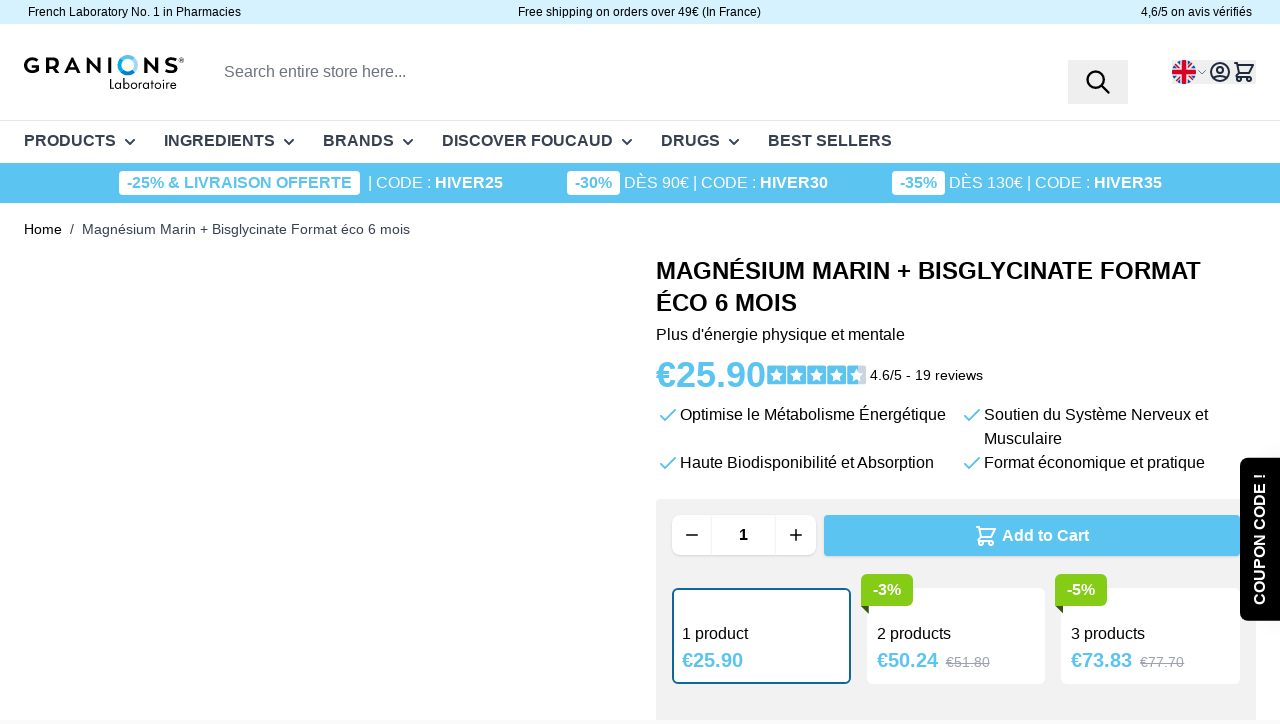

--- FILE ---
content_type: text/html; charset=UTF-8
request_url: https://en.granions.fr/magnesium-marin-bisglycinate.html
body_size: 143481
content:
<!doctype html>
<html lang="en">
<head prefix="og: http://ogp.me/ns# fb: http://ogp.me/ns/fb# product: http://ogp.me/ns/product#">
    <meta charset="utf-8"/>
<meta name="title" content="Magnésium format éco 6 mois (180 jours)"/>
<meta name="robots" content="INDEX,FOLLOW"/>
<meta name="viewport" content="width=device-width, initial-scale=1"/>
<title>Magnésium format éco 6 mois (180 jours)</title>
        <link rel="stylesheet" type="text/css" media="all" href="https://en.granions.fr/static/version1768982789/frontend/Ea/hyva/en_GB/css/styles.css" />
<link rel="stylesheet" type="text/css" media="all" href="https://en.granions.fr/static/version1768982789/frontend/Ea/hyva/en_GB/Amasty_PromoCountdown/css/source/mkcss/amcountdown.css" />
<script type="text/javascript" src="https://en.granions.fr/static/version1768982789/frontend/Ea/hyva/en_GB/Ea_Atomic/js/ea.form.js"></script>
<script type="text/javascript" src="https://en.granions.fr/static/version1768982789/frontend/Ea/hyva/en_GB/Smile_ElasticsuiteTracker/js/tracking.js"></script>
<script type="text/javascript" src="https://en.granions.fr/static/version1768982789/frontend/Ea/hyva/en_GB/Scalapay_Scalapay/js/scalapay_widget.js"></script>
<script type="text/javascript" src="https://en.granions.fr/static/version1768982789/frontend/Ea/hyva/en_GB/Ea_Hyva/js/alpinejs-masonry/dist/masonry.min.js"></script>
<link rel="icon" type="image/x-icon" href="https://medias.ea-pharma.digital/favicon/stores/4/favicon_granions.ico" />
<link rel="shortcut icon" type="image/x-icon" href="https://medias.ea-pharma.digital/favicon/stores/4/favicon_granions.ico" />
<!--eVjpRifd29duE5d6f2z3psexLsbuycPR-->    
<!-- GTM EVENT SCRIPT -->
<script>
    window.dataLayer = window.dataLayer || [];window.dataLayer.push({
    "page_id": "",
    "page_type": "catalog_product_view",
    "page_category": "",
    "user_agent_cookiebot": false
});</script>
<!-- -->
<!-- GTM -->
<script>
    
  (function(w,d,s,l,i){w[l]=w[l]||[];w[l].push({'gtm.start':
  new Date().getTime(),event:'gtm.js'});var f=d.getElementsByTagName(s)[0],
  j=d.createElement(s),dl=l!='dataLayer'?'&l='+l:'';j.async=true;j.src=
  'https://msr.granions.fr/kdcrkdmxikc58bi.js?aw='+i.replace(/^GTM-/, '')+dl;var n=d.querySelector('[nonce]');n&&j.setAttribute('nonce',n.nonce||n.getAttribute('nonce'));f.parentNode.insertBefore(j,f);
  })(window,document,'script','dataLayer','GTM-KGV9M3C');</script>
<!-- -->

<!-- COLORS [3f] -->
<style>
:root {
--brand-color:91 196 241;
--brand-color-hex:#5BC4F1;
--luma-brand-color:#5BC4F1;
--brand-color-lighter:131 210 246;
--brand-color-lighter-hex:#83d2f6;
--brand-color-darker:24 162 223;
--brand-color-darker-hex:#18a2df;
--cta-color:91 196 241;
--cta-color-hex:#5BC4F1;
--luma-cta-color:#5BC4F1;
--cta-color-lighter:131 210 246;
--cta-color-lighter-hex:#83d2f6;
--cta-color-darker:24 162 223;
--cta-color-darker-hex:#18a2df;
--brand-color-secondary:215 242 255;
--brand-color-secondary-hex:#D7F2FF;
--brand-text-color-secondary:0 0 0;
--brand-text-color-secondary-hex:#000000;
--brand-color-100:225 242 253;
--brand-color-100-hex:#e1f2fd;
--brand-color-200:189 229 250;
--brand-color-200-hex:#bde5fa;
--brand-color-300:131 210 246;
--brand-color-300-hex:#83d2f6;
--brand-color-400:91 196 241;
--brand-color-400-hex:#5bc4f1;
--brand-color-500:24 162 223;
--brand-color-500-hex:#18a2df;
--brand-color-600:11 130 190;
--brand-color-600-hex:#0b82be;
--brand-color-700:11 104 153;
--brand-color-700-hex:#0b6899;
--brand-color-800:13 88 127;
--brand-color-800-hex:#0d587f;
--brand-color-900:17 74 105;
--brand-color-900-hex:#114a69;
--cta-color-secondary:215 242 255;
--cta-color-secondary-hex:#D7F2FF;
--cta-color-100:225 242 253;
--cta-color-100-hex:#e1f2fd;
--cta-color-200:189 229 250;
--cta-color-200-hex:#bde5fa;
--cta-color-300:131 210 246;
--cta-color-300-hex:#83d2f6;
--cta-color-400:91 196 241;
--cta-color-400-hex:#5bc4f1;
--cta-color-500:24 162 223;
--cta-color-500-hex:#18a2df;
--cta-color-600:11 130 190;
--cta-color-600-hex:#0b82be;
--cta-color-700:11 104 153;
--cta-color-700-hex:#0b6899;
--cta-color-800:13 88 127;
--cta-color-800-hex:#0d587f;
--cta-color-900:17 74 105;
--cta-color-900-hex:#114a69;
}
</style><!-- SEO ----------------------------------------------------------------------------------------------------------- -->
    <link rel="alternate" hreflang="en-gb" href="https://en.granions.fr/magnesium-marin-bisglycinate.html">
<link rel="alternate" hreflang="es-es" href="https://es.granions.fr/magnesium-marin-bisglycinate.html">
<link rel="alternate" hreflang="it-it" href="https://it.granions.fr/magnesium-marin-bisglycinate.html">
<link rel="alternate" hreflang="fr-fr" href="https://www.granions.fr/magnesium-marin-bisglycinate.html">
    <!-- Canonical -->
    <link rel="canonical" href="https://en.granions.fr/magnesium-marin-bisglycinate.html">
<!-- --------------------------------------------------------------------------------------------------------------- -->
<script>
    var BASE_URL = 'https://en.granions.fr/';
    var THEME_PATH = 'https://en.granions.fr/static/version1768982789/frontend/Ea/hyva/en_GB';
    var COOKIE_CONFIG = {
        "expires": null,
        "path": "\u002F",
        "domain": ".granions.fr",
        "secure": true,
        "lifetime": "3600",
        "cookie_restriction_enabled": false    };
    var CURRENT_STORE_CODE = 'en';
    var CURRENT_WEBSITE_ID = '3';

    window.hyva = window.hyva || {}

    window.cookie_consent_groups = window.cookie_consent_groups || {}
    window.cookie_consent_groups['necessary'] = true;

    window.cookie_consent_config = window.cookie_consent_config || {};
    window.cookie_consent_config['necessary'] = [].concat(
        window.cookie_consent_config['necessary'] || [],
        [
            'user_allowed_save_cookie',
            'form_key',
            'mage-messages',
            'private_content_version',
            'mage-cache-sessid',
            'last_visited_store',
            'section_data_ids'
        ]
    );
</script>
<script>
    (function( hyva, undefined ) {

        function lifetimeToExpires(options, defaults) {

            const lifetime = options.lifetime || defaults.lifetime;

            if (lifetime) {
                const date = new Date;
                date.setTime(date.getTime() + lifetime * 1000);
                return date;
            }

            return null;
        }

        function generateRandomString() {

            const allowedCharacters = '0123456789abcdefghijklmnopqrstuvwxyzABCDEFGHIJKLMNOPQRSTUVWXYZ',
                length = 16;

            let formKey = '',
                charactersLength = allowedCharacters.length;

            for (let i = 0; i < length; i++) {
                formKey += allowedCharacters[Math.round(Math.random() * (charactersLength - 1))]
            }

            return formKey;
        }

        const sessionCookieMarker = {noLifetime: true}

        const cookieTempStorage = {};

        const internalCookie = {
            get(name) {
                const v = document.cookie.match('(^|;) ?' + name + '=([^;]*)(;|$)');
                return v ? v[2] : null;
            },
            set(name, value, days, skipSetDomain) {
                let expires,
                    path,
                    domain,
                    secure,
                    samesite;

                const defaultCookieConfig = {
                    expires: null,
                    path: '/',
                    domain: null,
                    secure: false,
                    lifetime: null,
                    samesite: 'lax'
                };

                const cookieConfig = window.COOKIE_CONFIG || {};

                expires = days && days !== sessionCookieMarker
                    ? lifetimeToExpires({lifetime: 24 * 60 * 60 * days, expires: null}, defaultCookieConfig)
                    : lifetimeToExpires(window.COOKIE_CONFIG, defaultCookieConfig) || defaultCookieConfig.expires;

                path = cookieConfig.path || defaultCookieConfig.path;
                domain = !skipSetDomain && (cookieConfig.domain || defaultCookieConfig.domain);
                secure = cookieConfig.secure || defaultCookieConfig.secure;
                samesite = cookieConfig.samesite || defaultCookieConfig.samesite;

                document.cookie = name + "=" + encodeURIComponent(value) +
                    (expires && days !== sessionCookieMarker ? '; expires=' + expires.toGMTString() : '') +
                    (path ? '; path=' + path : '') +
                    (domain ? '; domain=' + domain : '') +
                    (secure ? '; secure' : '') +
                    (samesite ? '; samesite=' + samesite : 'lax');
            },
            isWebsiteAllowedToSaveCookie() {
                const allowedCookies = this.get('user_allowed_save_cookie');
                if (allowedCookies) {
                    const allowedWebsites = JSON.parse(unescape(allowedCookies));

                    return allowedWebsites[CURRENT_WEBSITE_ID] === 1;
                }
                return false;
            },
            getGroupByCookieName(name) {
                const cookieConsentConfig = window.cookie_consent_config || {};
                let group = null;
                for (let prop in cookieConsentConfig) {
                    if (!cookieConsentConfig.hasOwnProperty(prop)) continue;
                    if (cookieConsentConfig[prop].includes(name)) {
                        group = prop;
                        break;
                    }
                }
                return group;
            },
            isCookieAllowed(name) {
                const cookieGroup = this.getGroupByCookieName(name);
                return cookieGroup
                    ? window.cookie_consent_groups[cookieGroup]
                    : this.isWebsiteAllowedToSaveCookie();
            },
            saveTempStorageCookies() {
                for (const [name, data] of Object.entries(cookieTempStorage)) {
                    if (this.isCookieAllowed(name)) {
                        this.set(name, data['value'], data['days'], data['skipSetDomain']);
                        delete cookieTempStorage[name];
                    }
                }
            }
        };

        hyva.getCookie = (name) => {
            const cookieConfig = window.COOKIE_CONFIG || {};

            if (cookieConfig.cookie_restriction_enabled && ! internalCookie.isCookieAllowed(name)) {
                return cookieTempStorage[name] ? cookieTempStorage[name]['value'] : null;
            }

            return internalCookie.get(name);
        }

        hyva.setCookie = (name, value, days, skipSetDomain) => {
            const cookieConfig = window.COOKIE_CONFIG || {};

            if (cookieConfig.cookie_restriction_enabled && ! internalCookie.isCookieAllowed(name)) {
                cookieTempStorage[name] = {value, days, skipSetDomain};
                return;
            }
            return internalCookie.set(name, value, days, skipSetDomain);
        }


        hyva.setSessionCookie = (name, value, skipSetDomain) => {
            return hyva.setCookie(name, value, sessionCookieMarker, skipSetDomain)
        }

        hyva.getBrowserStorage = () => {
            const browserStorage = window.localStorage || window.sessionStorage;
            if (!browserStorage) {
                console.warn('Browser Storage is unavailable');
                return false;
            }
            try {
                browserStorage.setItem('storage_test', '1');
                browserStorage.removeItem('storage_test');
            } catch (error) {
                console.warn('Browser Storage is not accessible', error);
                return false;
            }
            return browserStorage;
        }

        hyva.postForm = (postParams) => {
            const form = document.createElement("form");

            let data = postParams.data;

            if (! postParams.skipUenc && ! data.uenc) {
                data.uenc = btoa(window.location.href);
            }
            form.method = "POST";
            form.action = postParams.action;

            Object.keys(postParams.data).map(key => {
                const field = document.createElement("input");
                field.type = 'hidden'
                field.value = postParams.data[key];
                field.name = key;
                form.appendChild(field);
            });

            const form_key = document.createElement("input");
            form_key.type = 'hidden';
            form_key.value = hyva.getFormKey();
            form_key.name="form_key";
            form.appendChild(form_key);

            document.body.appendChild(form);

            form.submit();
        }

        hyva.getFormKey = function () {
            let formKey = hyva.getCookie('form_key');

            if (!formKey) {
                formKey = generateRandomString();
                hyva.setCookie('form_key', formKey);
            }

            return formKey;
        }

        hyva.formatPrice = (value, showSign, options = {}) => {
            const groupSeparator = options.groupSeparator;
            const decimalSeparator = options.decimalSeparator
            delete options.groupSeparator;
            delete options.decimalSeparator;
            const formatter = new Intl.NumberFormat(
                'en\u002DGB',
                Object.assign({
                    style: 'currency',
                    currency: 'EUR',
                    signDisplay: showSign ? 'always' : 'auto'
                }, options)
            );
            return (typeof Intl.NumberFormat.prototype.formatToParts === 'function') ?
                formatter.formatToParts(value).map(({type, value}) => {
                    switch (type) {
                        case 'currency':
                            return '\u20AC' || value;
                        case 'minusSign':
                            return '- ';
                        case 'plusSign':
                            return '+ ';
                        case 'group':
                            return groupSeparator !== undefined ? groupSeparator : value;
                        case 'decimal':
                            return decimalSeparator !== undefined ? decimalSeparator : value;
                        default :
                            return value;
                    }
                }).reduce((string, part) => string + part) :
                formatter.format(value);
        }

        const formatStr = function (str, nStart) {
            const args = Array.from(arguments).slice(2);

            return str.replace(/(%+)([0-9]+)/g, (m, p, n) => {
                const idx = parseInt(n) - nStart;

                if (args[idx] === null || args[idx] === void 0) {
                    return m;
                }
                return p.length % 2
                    ? p.slice(0, -1).replace('%%', '%') + args[idx]
                    : p.replace('%%', '%') + n;
            })
        }

        hyva.str = function (string) {
            const args = Array.from(arguments);
            args.splice(1, 0, 1);

            return formatStr.apply(undefined, args);
        }

        hyva.strf = function () {
            const args = Array.from(arguments);
            args.splice(1, 0, 0);

            return formatStr.apply(undefined, args);
        }

        /**
         * Take a html string as `content` parameter and
         * extract an element from the DOM to replace in
         * the current page under the same selector,
         * defined by `targetSelector`
         */
        hyva.replaceDomElement = (targetSelector, content) => {
            // Parse the content and extract the DOM node using the `targetSelector`
            const parser = new DOMParser();
            const doc = parser.parseFromString(content, 'text/html');
            const contentNode = doc.querySelector(targetSelector);

            // Bail if content or target can't be found
            if (!contentNode || !document.querySelector(targetSelector)) {
                return;
            }

                        hyva.activateScripts(contentNode);
            
            // Replace the old DOM node with the new content
            document.querySelector(targetSelector).replaceWith(contentNode);

            // Reload customerSectionData and display cookie-messages if present
            window.dispatchEvent(new CustomEvent("reload-customer-section-data"));
            hyva.initMessages();
        }

        hyva.removeScripts = (contentNode) => {
            const scripts = contentNode.getElementsByTagName('script');
            for (let i = 0; i < scripts.length; i++) {
                scripts[i].parentNode.removeChild(scripts[i]);
            }
            const templates = contentNode.getElementsByTagName('template');
            for (let i = 0; i < templates.length; i++) {
                const container = document.createElement('div');
                container.innerHTML = templates[i].innerHTML;
                hyva.removeScripts(container);
                templates[i].innerHTML = container.innerHTML;
            }
        }

        hyva.activateScripts = (contentNode) => {
            // Create new array from HTMLCollection to avoid mutation of collection while manipulating the DOM.
            const scripts = Array.from(contentNode.getElementsByTagName('script'));

            // Iterate over all script tags to duplicate+inject each into the head
            for (const original of scripts) {
                const script = document.createElement('script');
                original.type && (script.type = original.type);
                script.innerHTML = original.innerHTML;

                // Remove the original (non-executing) script from the contentNode
                original.parentNode.removeChild(original)

                // Add script to head
                document.head.appendChild(script);
            }

            return contentNode;
        }

        const replace = {['+']: '-', ['/']: '_', ['=']: ','};
        hyva.getUenc = () => btoa(window.location.href).replace(/[+/=]/g, match => replace[match]);

        let currentTrap;

        const focusableElements = (rootElement) => {
            const selector = 'button, [href], input, select, textarea, details, [tabindex]:not([tabindex="-1"]';
            return Array.from(rootElement.querySelectorAll(selector))
                .filter(el => {
                    return el.style.display !== 'none'
                        && !el.disabled
                        && el.tabIndex !== -1
                        && (el.offsetWidth || el.offsetHeight || el.getClientRects().length)
                })
        }

        const focusTrap = (e) => {
            const isTabPressed = e.key === 'Tab' || e.keyCode === 9;
            if (!isTabPressed) return;

            const focusable = focusableElements(currentTrap)
            const firstFocusableElement = focusable[0]
            const lastFocusableElement = focusable[focusable.length - 1]

            e.shiftKey
                ? document.activeElement === firstFocusableElement && (lastFocusableElement.focus(), e.preventDefault())
                : document.activeElement === lastFocusableElement && (firstFocusableElement.focus(), e.preventDefault())
        };

        hyva.releaseFocus = (rootElement) => {
            if (currentTrap && (!rootElement || rootElement === currentTrap)) {
                currentTrap.removeEventListener('keydown', focusTrap)
                currentTrap = null
            }
        }
        hyva.trapFocus = (rootElement) => {
            if (!rootElement) return;
            hyva.releaseFocus()
            currentTrap = rootElement
            rootElement.addEventListener('keydown', focusTrap)
            const firstElement = focusableElements(rootElement)[0]
            firstElement && firstElement.focus()
        }

        hyva.safeParseNumber = (rawValue) => {
            const number = rawValue ? parseFloat(rawValue) : null;

            return Array.isArray(number) || isNaN(number) ? rawValue : number;
        }

        const toCamelCase = s => s.split('_').map(word => word.charAt(0).toUpperCase() + word.slice(1)).join('');
        hyva.createBooleanObject = (name, value = false, additionalMethods = {}) => {

            const camelCase = toCamelCase(name);
            const key = '__hyva_bool_' + name

            return new Proxy(Object.assign(
                additionalMethods,
                {
                    [key]: !!value,
                    [name]() {return !!this[key]},
                    ['!' + name]() {return !this[key]}, // @deprecated This does not work with non-CSP Alpine
                    ['not' + camelCase]() {return !this[key]},
                    ['toggle' + camelCase]() {this[key] = !this[key]},
                    [`set${camelCase}True`]() {this[key] = true},
                    [`set${camelCase}False`]() {this[key] = false},
                }
            ), {
                set(target, prop, value) {
                    return prop === name
                        ? (target[key] = !!value)
                        : Reflect.set(...arguments);
                }
            })
        }

                hyva.alpineInitialized = (fn) => window.addEventListener('alpine:initialized', fn, {once: true})
        window.addEventListener('alpine:init', () => Alpine.data('{}', () => ({})), {once: true});
                window.addEventListener('user-allowed-save-cookie', () => internalCookie.saveTempStorageCookies())

    }( window.hyva = window.hyva || {} ));
</script>
<script type="speculationrules">
{
    "tag": "Hyva Theme",
    "prefetch": [{
        "source": "document",
        "where": {
            "and": [
                { "href_matches": "/*" },
                { "not": {
                    "href_matches": ["/customer/*","*/customer/*","/search/*","*/search/*","/sales/*","*/sales/*","/wishlist/*","*/wishlist/*","/checkout/*","*/checkout/*","/paypal/*","*/paypal/*"]                }},
                { "not": {
                    "selector_matches": [".no-preload", ".do-not-prerender", "[download]", "[rel~=nofollow]", "[target]"]
                }}
            ]
        },
        "eagerness": "moderate"
    }]
}
</script>

<meta property="og:type" content="product" />
<meta property="og:title"
      content="Magn&#xE9;sium&#x20;Marin&#x20;&#x2B;&#x20;Bisglycinate&#x20;Format&#x20;&#xE9;co&#x20;6&#x20;mois" />
<meta property="og:image"
      content="https://medias.ea-pharma.digital/catalog/product/cache/1a4a2600ea10a3f89257e67d78389a05/1/_/1_62.jpg" />
<meta property="og:description"
      content="" />
<meta property="og:url" content="https://en.granions.fr/magnesium-marin-bisglycinate.html" />
    <meta property="product:price:amount" content="25.9"/>
    <meta property="product:price:currency"
      content="EUR"/>
<!-- START Vendors ------------------------------------------------------------------------------------------------- -->
<!-- END Vendors --------------------------------------------------------------------------------------------------- -->
<script>
    function amPromoButtonHyvaProgressBar() {
        return {
            clickPromo: function () {
                let button = document.querySelectorAll('.freegift-button');
                let canChoose = document.getElementById('amPromoButtonHyvaProgressBarAction');
                if (canChoose) {
                    button[0].click();
                    return;
                }
                if (button.length > 0) {
                    button[0].click();
                } else {
                    window.location.replace('https://en.granions.fr/checkout/cart/index/#choose-gift');
                }
            },
        }
    }
</script>    <!-- AVIS VERIFIES -->
<script async charset="utf-8" src="https://widgets.rr.skeepers.io/product/aaece5f5-7c5c-ef24-5d0e-618356c8cded/115be9ff-bb9c-417f-9770-0232f130c2e3.js"></script></head>
<body id="html-body" class="catalog-product-view product-magnesium-marin-bisglycinate page-layout-full-width">
<input name="form_key" type="hidden" value="2M011jCSkMYLkC32" />
    <noscript>
        <section class="message global noscript border-b-2 border-blue-500 bg-blue-50 shadow-none m-0 px-0 rounded-none font-normal">
            <div class="container text-center">
                <p>
                    <strong>JavaScript seems to be disabled in your browser.</strong>
                    <span>
                        For the best experience on our site, be sure to turn on Javascript in your browser.                    </span>
                </p>
            </div>
        </section>
    </noscript>


<script>window.PAYPLUG_DOMAIN = 'https://secure.payplug.com';</script><script>
    document.body.addEventListener('touchstart', () => {}, {passive: true})
</script>

<script>
    (function(hyva) {
                const formValidationRules = {
            required(value, options, field, context) {
                const el = field.element.type === 'hidden' ? createTextInputFrom(field.element) : field.element,
                    fieldName = getFieldName(field),
                    msg = fieldName
                        ? hyva.str('\u00251\u0020field\u0020is\u0020required.', fieldName)
                        : 'This\u0020is\u0020a\u0020required\u0020field.';

                if (el.type === 'radio' || el.type === 'checkbox') {
                    return (value === undefined || value.length === 0) ? msg : true;
                }

                el.setAttribute('required', '');
                el.checkValidity();

                return el.validity.valueMissing ? msg : true;
            },
            maxlength(value, options, field, context) {
                const n = Number(options)
                if (value.length > n) {
                    const fieldName = getFieldName(field);
                    return fieldName
                        ? n === 1
                            ? hyva.str('\u00251\u0020field\u0020cannot\u0020be\u0020longer\u0020than\u00201\u0020character.', fieldName)
                            : hyva.str('\u00251\u0020field\u0020cannot\u0020be\u0020longer\u0020than\u0020\u00252\u0020characters.', fieldName, options)
                        : n === 1
                            ? 'Please\u0020enter\u0020no\u0020more\u0020than\u00201\u0020character.'
                            : hyva.strf('Please\u0020enter\u0020no\u0020more\u0020than\u0020\u00250\u0020characters.', options);
                }
                return true;
            },
            minlength(value, options, field, context) {
                const n = Number(options)
                if (value.length > 0 && value.length < n) {
                    const fieldName = getFieldName(field);
                    return fieldName
                        ? n === 1
                            ? hyva.str('\u00251\u0020field\u0020must\u0020be\u0020at\u0020least\u00201\u0020character\u0020long.', fieldName)
                            : hyva.str('\u00251\u0020field\u0020must\u0020be\u0020at\u0020least\u0020\u00252\u0020characters\u0020long.', fieldName, options)
                        : n === 1
                            ? 'Please\u0020enter\u0020at\u0020least\u00201\u0020character.'
                            : hyva.strf('Please\u0020enter\u0020at\u0020least\u0020\u00250\u0020characters.', options);
                }
                return true;
            },
            max(value, options, field, context) {
                field.element.setAttribute('max', options);
                field.element.checkValidity();
                if (field.element.validity.rangeOverflow) {
                    const fieldName = getFieldName(field);
                    return fieldName
                        ? hyva.str('\u00251\u0020field\u0020must\u0020contain\u0020a\u0020value\u0020less\u0020than\u0020or\u0020equal\u0020to\u0020\u0022\u00252\u0022.', fieldName, options)
                        : hyva.strf('Please\u0020enter\u0020a\u0020value\u0020less\u0020than\u0020or\u0020equal\u0020to\u0020\u0022\u00250\u0022.', options);
                }
                return true;
            },
            min(value, options, field, context) {
                field.element.setAttribute('min', options);
                field.element.checkValidity();
                if (field.element.validity.rangeUnderflow) {
                    const fieldName = getFieldName(field);
                    return fieldName
                        ? hyva.str('\u00251\u0020field\u0020must\u0020contain\u0020a\u0020value\u0020greater\u0020than\u0020or\u0020equal\u0020to\u0020\u0022\u00252\u0022.', fieldName, options)
                        : hyva.strf('Please\u0020enter\u0020a\u0020value\u0020greater\u0020than\u0020or\u0020equal\u0020to\u0020\u0022\u00250\u0022.', options);
                }
                return true;
            },
            step(value, options, field, context) {
                field.element.setAttribute('step', options);
                field.element.checkValidity();
                if (field.element.validity.stepMismatch) {
                    const val = Number(value),
                        step = Number(options),
                        fieldName = getFieldName(field),
                        nearestLowerValue = Math.floor(val / step) * step,
                        nearestUpperValue = Math.ceil(val / step) * step;
                    return fieldName
                        ? hyva.str('\u00251\u0020field\u0020is\u0020invalid.\u0020The\u0020two\u0020nearest\u0020valid\u0020values\u0020are\u0020\u0022\u00252\u0022\u0020and\u0020\u0022\u00253\u0022.', fieldName, nearestLowerValue, nearestUpperValue)
                        : hyva.strf('Please\u0020enter\u0020a\u0020valid\u0020value.\u0020The\u0020two\u0020nearest\u0020valid\u0020values\u0020are\u0020\u0022\u00250\u0022\u0020and\u0020\u0022\u00251\u0022.', nearestLowerValue, nearestUpperValue);
                }
                return true;
            },
            pattern(value, options, field, context) {
                field.element.setAttribute('pattern', options);
                field.element.checkValidity();
                if (field.element.validity.patternMismatch) {
                    const fieldName = getFieldName(field);
                    return fieldName
                        ? field.element.pattern
                            ? hyva.str('\u00251\u0020field\u0020must\u0020match\u0020the\u0020requested\u0020format\u003A\u0020\u00252.', fieldName, field.element.pattern)
                            : hyva.str('\u00251\u0020field\u0020must\u0020match\u0020the\u0020requested\u0020format.', fieldName)
                        : field.element.pattern
                            ? hyva.strf('Please\u0020match\u0020the\u0020requested\u0020format\u003A\u0020\u00250.', field.element.pattern)
                            : 'Please\u0020match\u0020the\u0020requested\u0020format.';
                }
                return true;
            },
            email(value, options, field, context) {
                                const rule = /^([a-z0-9,!\#\$%&'\*\+\/=\?\^_`\{\|\}~-]|[\u00A0-\uD7FF\uF900-\uFDCF\uFDF0-\uFFEF])+(\.([a-z0-9,!\#\$%&'\*\+\/=\?\^_`\{\|\}~-]|[\u00A0-\uD7FF\uF900-\uFDCF\uFDF0-\uFFEF])+)*@([a-z0-9-]|[\u00A0-\uD7FF\uF900-\uFDCF\uFDF0-\uFFEF])+(\.([a-z0-9-]|[\u00A0-\uD7FF\uF900-\uFDCF\uFDF0-\uFFEF])+)*\.(([a-z]|[\u00A0-\uD7FF\uF900-\uFDCF\uFDF0-\uFFEF]){2,})$/i;
                if (value.length > 0 && !rule.test(value)) {
                    const fieldName = getFieldName(field);
                    return fieldName
                        ? hyva.str('\u00251\u0020field\u0020must\u0020contain\u0020a\u0020valid\u0020email\u0020address\u0020\u0028Ex\u003A\u0020johndoe\u0040domain.com\u0029.', fieldName)
                        : 'Please\u0020enter\u0020a\u0020valid\u0020email\u0020address\u0020\u0028Ex\u003A\u0020johndoe\u0040domain.com\u0029.';
                }
                return true;
            },
            password(value, options, field, context) {
                const rule = /^(?=.*?[A-Z])(?=.*?[a-z])(?=.*?[0-9])(?=.*?[#?!@$%^&*-]).{8,}$/;
                if (value.length > 0 && !rule.test(value)) {
                    const fieldName = getFieldName(field);
                    return fieldName
                        ? hyva.str('\u00251\u0020field\u0020must\u0020contain\u0020at\u0020least\u0020one\u0020upper\u0020case,\u0020one\u0020lower\u0020case,\u0020one\u0020digit\u0020and\u0020one\u0020special\u0020character\u0020\u0028\u0023\u003F\u0021\u0040\u0024\u0025\u005E\u0026\u002A\u002D\u0029', fieldName)
                        : 'Please\u0020provide\u0020at\u0020least\u0020one\u0020upper\u0020case,\u0020one\u0020lower\u0020case,\u0020one\u0020digit\u0020and\u0020one\u0020special\u0020character\u0020\u0028\u0023\u003F\u0021\u0040\u0024\u0025\u005E\u0026\u002A\u002D\u0029';
                }
                return true;
            },
            equalTo(value, options, field, context) {
                const dependencyField = context.fields[options].element;
                if (value !== dependencyField.value) {
                    const dependencyFieldName =
                        dependencyField.label ||
                        dependencyField.title ||
                        (dependencyField.labels && dependencyField.labels[0] && dependencyField.labels[0].innerText) ||
                        dependencyField.name,
                        fieldName = getFieldName(field);
                    return fieldName
                        ? hyva.str('\u00251\u0020field\u0020value\u0020must\u0020be\u0020the\u0020same\u0020as\u0020\u0022\u00252\u0022.', fieldName, dependencyFieldName)
                        : hyva.strf('This\u0020field\u0020value\u0020must\u0020be\u0020the\u0020same\u0020as\u0020\u0022\u00250\u0022.', dependencyFieldName);
                }
                return true;
            }
        };

                function raceSome(promises, pred) {
            return new Promise((resolve, reject) => {

                if (promises.length === 0) {
                    return resolve();
                }

                let settled = false, nDone = 0;

                const resolveIf = v => {
                    if (!settled && (pred(v) || ++nDone === promises.length)) {
                        settled = true;
                        resolve(v);
                    }
                    return v;
                }

                promises.map(promise => {
                    promise.then(resolveIf).catch(reason => {
                        settled = true;
                        reject(reason)
                    });
                    return promise;
                });
            });
        }

        const INPUT_ATTRIBUTE_RULES = {min: 'min', max: 'max', required: 'required', minlength: 'minlength', maxlength: 'maxlength', step: 'step', pattern: 'pattern'}
        const INPUT_TYPE_RULES = {email: 'email'}

        function getRules(element) {
            let rules = {};
            Object.keys(INPUT_ATTRIBUTE_RULES).forEach(attrName => {
                if (element.hasAttribute(attrName)) {
                    rules[INPUT_ATTRIBUTE_RULES[attrName]] = element.getAttribute(attrName);
                }
            })
            if (INPUT_TYPE_RULES[element.type]) {
                rules[INPUT_TYPE_RULES[element.type]] = true;
            }

            if (element.dataset.validate) {
                try {
                    Object.assign(rules, JSON.parse(element.dataset.validate));
                } catch (error) {
                    console.error('Validator error. Cannot parse data-validate attribute of element:\n', element);
                }
            }

            return rules;
        }

        function isInvalidRuleResult(ruleState) {
            return typeof ruleState === 'string' || !ruleState || (ruleState.type && ruleState.content);
        }

        async function runValidateFn(rule, options, value, field) {
            return formValidationRules[rule](value, options, field, this);
        }

        function generateId() {
            let id;
            do {
                id = `${this.idPrefix}-${++this.idSeq}`;
            } while (document.getElementById(id));
            return id;
        }

        function isVisible(element) {
            const el = element.type !== 'hidden' ? element : (element.parentElement || {});
            return !!(el.offsetWidth || el.offsetHeight || el.getClientRects().length)
        }

        function elementWillValidate(element) {
            return (element.willValidate || element.type === 'hidden')
                && element.tagName !== 'BUTTON'
                && element.disabled === false
                && !(element.tagName === 'INPUT' && element.type === 'submit')
                && (element.hasAttribute('data-validate-hidden') || isVisible(element))
        }

        function createMessageContainer(el, fieldWrapperClassName) {
            if (! el.parentElement) {
                return;
            }
            const refocus = document.activeElement === el;
            const wrapper = document.createElement('div');
            wrapper.classList.add.apply(wrapper.classList, fieldWrapperClassName.split(' '));
            el.parentElement.insertBefore(wrapper, el);
            wrapper.appendChild(el);
            refocus && document.activeElement !== el && el.focus();
            return wrapper;
        }

        function containerNotFound(selector, el) {
            const msg = `Cannot find message container element ${selector} of ${el.name}`;
            console.error(msg, el);
            throw msg;
        }

        function createTextInputFrom(el) {
            const text = document.createElement('INPUT');
            text.type = 'text';
            text.value = el.value;
            return text;
        }

        function classNamesToSelector(classNames) {
            return classNames.split(' ')
                .filter(className => className.length > 0)
                .map(className => `.${className}`)
                .join('')
        }

        function hasMessagesWrapper(field, messagesWrapperClassName) {
            return this.getMessageContainer(field).querySelector(classNamesToSelector(messagesWrapperClassName));
        }

        function getMessagesWrapper(field, messagesWrapperClassName) {
            if (hasMessagesWrapper.call(this, field, messagesWrapperClassName)) {
                return this.getMessageContainer(field).querySelector(classNamesToSelector(messagesWrapperClassName));
            }

            const msgWrapper = document.createElement('ul');
            const msgId = generateId.call(this);
            msgWrapper.id = msgId;
            field.element.setAttribute('aria-errormessage', msgId);
            field.element.setAttribute('aria-describedby', msgId);
            msgWrapper.classList.add.apply(msgWrapper.classList, messagesWrapperClassName.split(' '));
            if (field.validateOnChange) {
                msgWrapper.setAttribute('aria-live', 'polite');
            }
            this.getMessageContainer(field).appendChild(msgWrapper);

            return msgWrapper;
        }

        function getCheckedValues(field) {
            const name = field.element.name.replace(/([\\"])/g, '\\$1');
            const elements = field.element.form.querySelectorAll('input[name="' + name + '"]:checked');
            return Array.from(elements).map(el => el.value);
        }

        function escapeHtml(s) {
            const div = document.createElement('div')
            div.innerText = s;
            return div.innerHTML;
        }

        
        function formValidation(form, options = {}) {
            const formElement = form || this.$el;

            if (formElement.dataset && formElement.dataset.options) {
                try {
                    options = Object.assign(options, JSON.parse(formElement.dataset.options || '{}'));
                } catch (e) {
                    throw new Error('Cannot read the form options from the data-options attribute: not valid JSON');
                }
            }

            // Disable browser default validation
            if (formElement.tagName === 'FORM') {
                formElement.setAttribute('novalidate', '');
            } else {
                console.error('formValidation can be initialized only on FORM element', formElement);
                return;
            }

            options = Object.assign({
                fieldWrapperClassName: 'field field-reserved',
                messagesWrapperClassName: 'messages',
                validClassName: 'field-success',
                invalidClassName: 'field-error',
                pageMessagesWrapperSelector: null,
                scrollToFirstError: true,
            }, options || {});

            return {
                state: {
                    valid: false,
                },
                fields: {},
                idSeq: 0,
                idPrefix: formElement.id || 'vld-msg',
                setupFields(elements) {
                    this.fields = {};
                    Array.from(elements).forEach(element => {
                        if (elementWillValidate(element)) {
                            this.setupField(element);
                        }
                    });
                },
                setupField(element) {
                    if (! element) return;
                    const onChange = !!element.dataset.onChange;
                    if (elementWillValidate(element)) {
                        const rules = getRules(element);
                        if (Object.keys(rules).length > 0) {
                            if (this.fields[element.name]) {
                                Object.assign(this.fields[element.name].rules, rules);
                            } else {
                                this.fields[element.name] = {
                                    element,
                                    rules: rules,
                                    validateOnChange: onChange,
                                    state: {
                                        valid: null,
                                        rules: {}
                                    }
                                }
                            }
                        }
                    } else {
                        console.error('Element will not validate', element);
                    }
                },
                onSubmit(event) {
                    if (event.target.tagName === 'FORM') {
                        event.preventDefault();

                        this.validate()
                            .then(() => event.target.submit())
                            .catch(invalidElements => {});
                    }
                },
                onChange(event) {
                    event.target.dataset.onChange = 'true';
                    if (!Object.keys(this.fields).length) {
                        this.setupFields(formElement.elements);
                    }
                    if (!Object.keys(this.fields).includes(event.target.name)) {
                        this.setupField(event.target);
                    }
                    const field = this.fields[event.target.name];

                    this.validateField(field);
                    field && field.element.removeAttribute('data-on-change')
                },
                validateSafe() {
                    return new Promise(resolve => this.validate().then(() => resolve(true)).catch(() => {}))
                },
                validate() {
                    if (!Object.keys(this.fields).length || !Object.keys(this.fields).length !== formElement.elements.length) {
                        this.setupFields(formElement.elements);
                    }
                    return new Promise(async (resolve, reject) => {
                        if (formElement.elements) {
                                                        await raceSome(this.validateFields(), result => result !== true)
                            const invalidFields = Object.values(this.fields).filter(field => !field.state.valid);
                            this.state.valid = invalidFields.length === 0;
                            if (this.state.valid) {
                                resolve();
                            } else {
                                if (options.scrollToFirstError && invalidFields.length > 0) {
                                    invalidFields[0].element.focus()
                                    invalidFields[0].element.select && invalidFields[0].element.select();
                                }
                                reject(invalidFields.map(field => field.element));
                            }
                        }
                    });
                },
                                validateFields() {
                    const fields = Object.values(this.fields);

                                        fields.forEach(field => {
                        this.getMessageContainer(field).classList.remove(options.validClassName, options.invalidClassName)
                    });
                                        return fields.map(field => this.validateField(field))
                },
                                validateField(field) {
                                        if (! field || ! elementWillValidate(field.element)) {
                        return new Promise(resolve => resolve(true))
                    }

                    let value;
                    if (field.element.type === 'checkbox') {
                        value = getCheckedValues(field);
                    } else if (field.element.type === 'radio') {
                        value = getCheckedValues(field)[0] || undefined;
                    } else if (field.element.tagName === 'SELECT' && field.element.multiple) {
                        value = Array.from(field.element.selectedOptions).map(opt => opt.value);
                    } else {
                        value = field.element.value;
                    }

                    const rules = field.rules || {};

                                        field.state.valid = true;
                    this.showFieldState(field);

                
                                        const fieldValidations = Object.keys(rules).filter(rule => formValidationRules[rule]).map(async rule => {
                        return runValidateFn.call(this, rule, rules[rule], value, field).then(result => {
                            field.state.rules[rule] = result;
                            return result;
                        })
                    });

                    return new Promise(resolve => {
                                                Promise.all(fieldValidations).then(results => {
                                                                                    field.state.valid = !elementWillValidate(field.element) || rules.length === 0 || !results.some(isInvalidRuleResult)
                            this.showFieldState(field);
                            resolve(field.state.valid);
                        })
                    });
                },
                                getMessagesByField(field) {
                    const messages = [];
                    const invalidRules = Object.keys(field.state.rules).filter(rule => isInvalidRuleResult(field.state.rules[rule]));

                    field.rules && Object.keys(field.rules).forEach((rule) => {
                        if (invalidRules.includes(rule)) {
                            const customMessage = field.element.getAttribute('data-msg-' + rule);
                            const message = customMessage ? customMessage : field.state.rules[rule];
                            const ruleOptions = JSON.parse(JSON.stringify(field.rules[rule]));

                            if (typeof message === 'undefined' || message === null || (typeof message !== 'string' && ! message.type)) {
                                messages.push(hyva.strf('Validation rule "%0" failed.', rule));
                            } else if (Array.isArray(ruleOptions)) {
                                ruleOptions.unshift(message.type ? message.content : message);
                                const content = hyva.strf.apply(null, ruleOptions);
                                messages.push(message.type ? {type: message.type, content} : content);
                            } else {
                                const content = hyva.strf(message.type ? message.content : message, ruleOptions)
                                messages.push(message.type ? {type: message.type, content} : content);
                            }
                        }
                    });
                    return messages;
                },
                /** @deprecated */
                getFieldWrapper(field) {
                                        return this.getMessageContainer(field)
                },
                getMessageContainer(field) {
                    let container;
                    const pageSelector = field.element.getAttribute('data-validation-container') || options.pageMessagesContainerSelector;
                    if (pageSelector) {
                        container = document.querySelector(pageSelector)
                            || containerNotFound(pageSelector, field.element)
                    } else {
                        const containerSelector = classNamesToSelector(options.fieldWrapperClassName);
                        container = field.element.closest(containerSelector)
                            || createMessageContainer(field.element, options.fieldWrapperClassName)
                            || containerNotFound(containerSelector, field.element);
                    }

                    return container;
                },
                showFieldState(field) {
                    const container = this.getMessageContainer(field),
                        hasErrorMessages = hasMessagesWrapper.call(this, field, options.messagesWrapperClassName),
                        messages = this.getMessagesByField(field).map(m => {
                            return m.type !== 'html' ? escapeHtml(m.type ? m.content : m) : m.content;
                        });
                    container.classList.toggle(options.validClassName, field.state.valid && ! hasErrorMessages);
                    container.classList.toggle(options.invalidClassName, !field.state.valid || hasErrorMessages);
                    this.createHtmlErrorMessage(field, messages);

                    if (field.state.valid) {
                        field.element.removeAttribute('aria-invalid');
                    } else {
                        field.element.setAttribute('aria-invalid', 'true');
                        if (! document.activeElement) {
                            field.element.focus();
                        }
                    }
                },
                removeMessages(field, messagesClass) {
                    if (! hasMessagesWrapper.call(this, field, messagesClass || options.messagesWrapperClassName)) {
                        return;
                    }

                    const msgWrapper = getMessagesWrapper.call(this, field, messagesClass || options.messagesWrapperClassName);
                    const messages = msgWrapper.querySelectorAll(`[data-msg-field='${field.element.name}']`);
                    Array.from(messages).forEach(msg => msg.remove());
                    if (msgWrapper && msgWrapper.childElementCount === 0) {
                        field.element.removeAttribute('aria-errormessage');
                        field.element.removeAttribute('aria-describedby');
                        msgWrapper.remove();
                    }
                },
                createErrorMessage(field, messages) {
                    const htmlMessages = (Array.isArray(messages) ? messages : [messages]).map(escapeHtml)
                    this.createHtmlErrorMessage(field, htmlMessages);
                },
                createHtmlErrorMessage(field, messages) {
                    this.removeMessages(field, options.messagesWrapperClassName);
                    field.element.removeAttribute('aria-errormessage');
                    field.element.removeAttribute('aria-describedby');

                    if (!field.state.valid) {
                        const msgWrapper = this.addHtmlMessages(field, options.messagesWrapperClassName, messages);
                        field.element.setAttribute('aria-errormessage', msgWrapper.id);
                        field.element.setAttribute('aria-describedby', msgWrapper.id);
                    }
                },
                /** @deprecated */
                createMessage(field, message) {
                                        return this.addMessages(field, options.messagesWrapperClassName, message);
                },
                addMessages(field, messagesClass, messages) {
                    const htmlMessages = (Array.isArray(messages) ? messages : [messages]).map(escapeHtml)
                    return this.addHtmlMessages(field, messagesClass, htmlMessages);
                },
                addHtmlMessages(field, messagesClass, htmlMessages) {
                    const msgWrapper = getMessagesWrapper.call(this, field, messagesClass);

                    (Array.isArray(htmlMessages) ? htmlMessages : [htmlMessages]).forEach((htmlMessage) => {
                        const li = document.createElement('li');
                        li.innerHTML = htmlMessage;
                        li.setAttribute('data-msg-field', field.element.name);
                        msgWrapper.appendChild(li);
                    });

                    return msgWrapper;
                },
                setField(name, value) {
                    this.fields[name].element.value = value;
                    this.fields[name].element.dispatchEvent((new Event('input')));
                    this.validateField(this.fields[name]);
                }
            }
        }

        function getFieldName(field) {
                        const fieldName = field.element?.getAttribute('title')
                || document.querySelector(`label[for="${field.element?.id}"]`)?.innerText;

            return fieldName
                ? fieldName.trim()
                : '';
        }

        hyva.formValidation = formValidation;
        hyva.formValidation.rules = formValidationRules;
        hyva.formValidation.setInputAttributeRuleName = (attrName, ruleName) => INPUT_ATTRIBUTE_RULES[attrName] = ruleName || attrName;
        hyva.formValidation.setInputTypeRuleName = (typeName, ruleName) => INPUT_TYPE_RULES[typeName] = ruleName || typeName;
        hyva.formValidation.addRule = (name, validator) => formValidationRules[name] = validator;
        hyva.formValidation.getFieldName = getFieldName;
    }(window.hyva = window.hyva || {}));

    window.addEventListener('alpine:init', () => {
        Alpine.data('hyva.formValidation', hyva.formValidation);
        Alpine.data('hyva.formValidation($el)', hyva.formValidation);
    }, {once: true});
</script>
<!-- EA LOGIN - START -->
<div x-data="initEaLogin"
     id="ea-login"
     x-init="getMasterContent"
     x-spread="eventListeners"
     x-bind="eventListeners"
></div>
<script>
    function initEaLoginEvents() {
        return {
            showLoginEvent: function () {
                window.dispatchEvent(new Event('show-modal-login'))
            },
            showRegisterEvent: function () {
                window.dispatchEvent(new Event('show-modal-register'))
            }
        };
    }

    function initEaLogin() {
        return {
            formValidationErrors: 1,
            formValidationErrorMessages: false,
            isAjaxLoading: false,
            ajaxHeaders: {
                'X-Requested-With': 'XMLHttpRequest',
                contentType: 'application/x-www-form-urlencoded; charset=utf-8'
            },
            blockLoginVisibility: false,
            blockRegisterVisibility: false,
            blockForgotPasswordVisibility: false,
            isModalOpen: false,
            init: function () {
                //this.ajaxCall();
                                this.initRecaptcha();
                            },
            executeForm: function (form, methodExecute, formUrl, formData) {
                /* Prepare Form */
                formData.set('ajax', 'true');
                formData.set('form_key', hyva.getFormKey());
                                                                if (window.grecaptcha) {
                    this.formValidationErrors = 1;
                    const $form = form;
                    grecaptcha.execute('6Lfvd4EpAAAAAJIDWzSzi6joaBMZodkzF6VzH98R', {action: 'submit'}).then((token) => {
                        const tokenElement = $form['g\u002Drecaptcha\u002Dresponse'];

                        if (tokenElement && token && token.length > 0) {
                            $form['g\u002Drecaptcha\u002Dresponse'].value = token;
                            this.formValidationErrors = 0;
                            this.hasCaptchaToken = 1;
                            this.formValidationErrorMessages = false;
                            methodExecute.call(this, formUrl, formData);
                        } else {
                            this.formValidationErrors = 1;
                            this.formValidationErrorMessages = tokenElement
                                ? 'ReCaptcha\u0020validation\u0020failed,\u0020please\u0020try\u0020again'
                                : 'ReCaptcha\u0020token\u0020element\u0020is\u0020missing.\u0020Please\u0020refresh\u0020the\u0020page\u0020and\u0020trying\u0020again.';
                            return error;
                        }
                    }).catch(exception => {
                        this.formValidationErrorMessages = 'An\u0020unknown\u0020error\u0020occurred\u0020during\u0020ReCaptcha\u0020validation.';
                        console.error(exception || `An unknown error occurred during ReCaptcha validation. Are the tokens and the domain correctly set up in the Google console?`)
                    });
                }
                            },
                        initRecaptcha: function () {
                if (!window.grecaptcha) {
                    const recaptchaUrl = "https://www.google.com/recaptcha/api.js?render=6Lfvd4EpAAAAAJIDWzSzi6joaBMZodkzF6VzH98R";
                    const script = document.createElement('script');
                    script.setAttribute('type', 'text/javascript');
                    script.setAttribute('src', recaptchaUrl);
                    document.head.appendChild(script);
                }
            },
                        getMasterContent: function () {
                fetch(`${BASE_URL}ea_login/form/container`, {
                    method: 'POST',
                    headers: this.ajaxHeaders,
                }).then(response => {
                    if (response.ok) {
                        return response.json();
                    } else {
                        console.warn('GET request failed', response);
                    }
                }).then(data => {
                    if (data) {
                        document.getElementById('ea-login').innerHTML = data.result;
                    }
                });
                window.addEventListener('show-modal-login', (event) => {
                });
                window.addEventListener('show-modal-register', (event) => {
                });
            },
            showLogin: function () {
                this.hideShowModal(true);
                this.blockRegisterVisibility = false;
                this.blockForgotPasswordVisibility = false;
                this.blockLoginVisibility = true;
            },
            showRegister: function () {
                this.hideShowModal(true);
                this.blockRegisterVisibility = true;
                this.blockForgotPasswordVisibility = false;
                this.blockLoginVisibility = false;
            },
            showForgotPassword: function () {
                this.hideShowModal(true);
                this.blockRegisterVisibility = false;
                this.blockForgotPasswordVisibility = true;
                this.blockLoginVisibility = false;
            },
            hide: function () {
                this.hideShowModal(false);
            },
            blockLoginIsVisible: function () {
                return this.blockLoginVisibility;
            },
            blockRegisterIsVisible: function () {
                return this.blockRegisterVisibility;
            },
            blockForgotPasswordIsVisible: function () {
                return this.blockForgotPasswordVisibility;
            },
            isOpen: function () {
                return this.isModalOpen;
            },
            hideShowModal: function (show) {
                const pageClasses = [
                    'blur-lg',
                    // 'grayscale'
                ];

                this.isModalOpen = show;
                let page = document.getElementsByClassName('page-wrapper')[0].classList;
                for (const pageClass in pageClasses) {
                    if (show === false) {
                        page.remove(pageClasses[pageClass]);
                    } else {
                        page.add(pageClasses[pageClass]);
                    }
                }
                if (show === false) {
                    document.body.classList.remove('overflow-hidden');
                } else {
                    document.body.classList.add('overflow-hidden');
                }
            },
                        ajaxLoading: function () {
                return this.isAjaxLoading;
            },
            ajaxNotLoading: function () {
                return !this.isAjaxLoading;
            },
                        loginForm: null,
            loginFormErrors: 0,
            loginFormHasCaptchaToken: 0,
            loginFormDisplayErrorMessage: false,
            loginFormErrorMessages: [],
            initLoginForm: function () {
                this.loginForm = this.$el;
            },
            setLoginErrorMessages(messages) {
                this.loginFormErrorMessages = messages;
                this.loginFormDisplayErrorMessage = this.loginFormErrorMessages.length;
            },
            displayLoginErrorMessage() {
                return this.loginFormErrorMessages.length;
            },
            loginErrorMessages: function () {
                return this.loginFormErrorMessages;
            },
            submitLoginForm: async function () {
                const $form = this.$refs.formLogin;
                const url = $form.getAttribute('action');
                const formData = new FormData($form);
                this.executeForm($form, this.submitLoginFormAjax, url, formData);
            },
            submitLoginFormAjax: function (url, formData) {
                if (this.formValidationErrorMessages) {
                    this.setLoginErrorMessages([this.formValidationErrorMessages]);
                }
                if (this.formValidationErrors === 0) {
                    this.isAjaxLoading = true;
                    fetch(url, {
                        method: 'POST',
                        headers: this.ajaxHeaders,
                        body: formData,
                    }).then(response => {
                        if (response.ok) {
                            return response.json();
                        } else {
                            console.warn('GET request failed', response);
                        }
                    }).then(data => {
                        if (data) {
                            if (data.errors && data.errors.length > 0) {
                                this.setLoginErrorMessages(data.errors);
                            }
                            if (data.isLoggedIn === true) {
                                const currentUrl = window.location.href;
                                window.location.replace(currentUrl);
                            }
                        }
                    }).catch(error => {
                        // optionally catch errors and display them
                    }).finally(() => {
                        this.isAjaxLoading = false;
                    });
                }
            },
                        forgotPasswordForm: null,
            forgotPasswordFormErrors: 0,
            forgotPasswordFormHasCaptchaToken: 0,
            forgotPasswordFormDisplayErrorMessage: false,
            forgotPasswordFormDisplaySuccessMessage: false,
            forgotPasswordFormErrorMessages: [],
            initForgotPasswordForm: function () {
                this.forgotPasswordForm = this.$el;
            },
            setForgotPasswordErrorMessages(messages) {
                this.forgotPasswordFormErrorMessages = messages;
                this.forgotPasswordFormDisplayErrorMessage = this.forgotPasswordFormErrorMessages.length;
            },
            displayForgotPasswordErrorMessage() {
                return this.forgotPasswordFormErrorMessages.length;
            },
            forgotPasswordErrorMessages: function () {
                return this.forgotPasswordFormErrorMessages;
            },
            submitForgotPasswordForm: function () {
                const $form = this.forgotPasswordForm;
                const url = $form.getAttribute('action');
                const formData = new FormData($form);
                this.executeForm($form, this.submitForgotPasswordFormAjax, url, formData);
            },
            submitForgotPasswordFormAjax: function (url, formData) {
                if (this.formValidationErrorMessages) {
                    this.setForgotPasswordErrorMessages([this.formValidationErrorMessages]);
                }
                if (this.formValidationErrors === 0) {
                    this.isAjaxLoading = true;
                    fetch(url, {
                        method: 'POST',
                        headers: this.ajaxHeaders,
                        body: formData,
                    }).then(response => {
                        if (response.ok) {
                            return response.json();
                        } else {
                            console.warn('GET request failed', response);
                        }
                    }).then(data => {
                        if (data) {
                            if (data.errors && data.errors.length > 0) {
                                this.setForgotPasswordErrorMessages(data.errors);
                            }
                            if (data.email_sent === true) {
                                this.forgotPasswordFormDisplaySuccessMessage = true;
                                this.setForgotPasswordErrorMessages([]);
                                //const currentUrl = window.location.href;
                                //window.location.replace(currentUrl);
                            }
                        }
                    }).catch(error => {
                        // optionally catch errors and display them
                    }).finally(() => {
                        this.isAjaxLoading = false;
                    });
                }
            },
                        registerForm: null,
            registerFormErrors: 0,
            registerFormHasCaptchaToken: 0,
            registerFormDisplayErrorMessage: false,
            registerFormErrorMessages: [],
            initRegisterForm: function () {
                this.registerForm = this.$el;
            },
            setRegisterErrorMessages(messages) {
                this.registerFormErrorMessages = messages;
                this.registerFormDisplayErrorMessage = this.registerFormErrorMessages.length;
            },
            displayRegisterErrorMessage() {
                return this.registerFormErrorMessages.length;
            },
            registerErrorMessages: function () {
                return this.registerFormErrorMessages;
            },
            submitRegisterForm: function () {
                const $form = this.$refs.formRegister;
                const url = $form.getAttribute('action');
                const formData = new FormData($form);
                this.executeForm($form, this.submitRegisterFormAjax, url, formData);
            },
            submitRegisterFormAjax: function (url, formData) {
                if (this.formValidationErrorMessages) {
                    this.setLoginErrorMessages([this.formValidationErrorMessages]);
                }
                if (this.formValidationErrors === 0) {
                    this.isAjaxLoading = true;

                    fetch(url, {
                        method: 'POST',
                        headers: this.ajaxHeaders,
                        body: formData,
                    }).then(response => {
                        if (response.ok) {
                            return response.json();
                        } else {
                            console.warn('GET request failed', response);
                        }
                    }).then(data => {
                        if (data) {
                            if (data.errors && data.errors.length > 0) {
                                this.setRegisterErrorMessages(data.errors);
                                document.getElementById('ea-login-fixed-container').scrollTo(
                                    {top: 300, behavior: 'smooth'})
                                ;
                            }
                            if (data.isLoggedIn === true) {
                                const currentUrl = window.location.href;
                                window.location.replace(currentUrl);
                            }
                        }
                    }).catch(error => {
                        // optionally catch errors and display them
                    }).finally(() => {
                        this.isAjaxLoading = false;
                    });
                }
            },
            initCustomerCreateForm: function () {
                return Object.assign(
                    hyva.formValidation(this.$el),
                    {
                        errors: 0,
                        hasCaptchaToken: 0,
                        showPassword: false,
                        showPasswordConfirm: false,
                        submitForm() {
                            this.validate()
                                .then(() => {
                                    this.submitRegisterForm();
                                }).catch((invalid) => {
                                if (invalid.length > 0) {
                                    invalid[0].focus();
                                }
                            });
                        },
                    }
                );
            },
                        eventListeners: {
                ['@show-modal-login.window'](event) {
                    this.showLogin();
                },
                ['@show-modal-register.window'](event) {
                    this.showRegister();
                },
            },
        }
    }


    window.addEventListener('DOMContentLoaded', () => {
        hyva.formValidation.addRule('telephone', (value, options) => {
            const phoneNumber = value.trim().replace(' ', '');
            if (phoneNumber && phoneNumber.length < (options.minlength || 3)) {
                return 'The\u0020telephone\u0020number\u0020is\u0020too\u0020short.';
            }
            return true;
        });
    });


    window.addEventListener('alpine:init', () => Alpine.data('initEaLogin', initEaLogin), {once: true});
    window.addEventListener('alpine:init', () => Alpine.data('initEaLoginEvents', initEaLoginEvents), {once: true});

    window.addEventListener('alpine:init', () => {
        Alpine.data('textOrPassword', () => hyva.createBooleanObject('visible', false, {
            textOrPassword() {
                return this.visible() ? 'text' : 'password'
            },
            ariaLabel() {
                return this.visible() ? 'Hide\u0020Password' : 'Show\u0020Password'
            }
        }));
    }, {once: true})
</script>

<script>
    'use strict';
    (() => {
        function _calculateStrength({elementID, valid}) {
            const password = document.getElementById(elementID),
                emailElm = document.getElementById('email_address');
            let displayScore;
            // Display score is based on combination of whether password is empty, valid, and zxcvbn strength
            if (!password || !password.value) {
                displayScore = 0;
            } else {
                // We should only perform this check in case there is an email field on screen
                if (emailElm && password.value && emailElm.value &&
                    password.value.toLowerCase() === emailElm.value.toLowerCase()) {
                    displayScore = 1;
                } else {
                    const zxcvbnScore = zxcvbn(password.value).score;
                    displayScore = valid && zxcvbnScore > 0 ? zxcvbnScore : 1;
                }
            }

            _displayStrength(displayScore);
        }

        function _displayStrength(displayScore) {
            let strengthLabel = '',
                className;

            switch (displayScore) {
                case 0:
                    strengthLabel = "No\u0020Password";
                    className = 'password-none';
                    break;

                case 1:
                    strengthLabel = "Weak";
                    className = 'password-weak';
                    break;

                case 2:
                    strengthLabel = "Medium";
                    className = 'password-medium';
                    break;

                case 3:
                    strengthLabel = "Strong";
                    className = 'password-strong';
                    break;

                case 4:
                    strengthLabel = "Very\u0020Strong";
                    className = 'password-very-strong';
                    break;
            }
            const meterElm = document.getElementById('password-strength-meter-container'),
                meterLabelElm = document.getElementById('password-strength-meter-label');
            meterElm.className = '';
            meterElm.classList.add(className);
            meterLabelElm.textContent = strengthLabel;
        }

        let loading = false;
        const callbacks = [];

        function loadZxcvbn(cb) {
            callbacks.push(cb);
            if (loading) return;
            loading = true;

            const script = document.createElement('script');
            script.type = 'text/javascript';
            script.src = 'https\u003A\u002F\u002Fen.granions.fr\u002Fstatic\u002Fversion1768982789\u002Ffrontend\u002FEa\u002Fhyva\u002Fen_GB\u002Fjs\u002Fzxcvbn.js';
            script.async = true;
            script.onload = () => callbacks.forEach(cb => cb());
            document.head.appendChild(script);
        }

        window.addEventListener('password-validate', function (evt) {
            const meterElm = document.getElementById('password-strength-meter-container'),
                meterLabelElm = document.getElementById('password-strength-meter-label');
            if (meterElm && meterLabelElm) {
                if (evt.detail && evt.detail.elementID) {
                    const cb = () => _calculateStrength(evt.detail);
                    window.zxcvbn ? cb() : loadZxcvbn(cb)
                }
            }
        });


        document.addEventListener('DOMContentLoaded', () => {
            hyva && hyva.formValidation && hyva.formValidation.addRule('password-strength', function(value, options, field, context) {
                let counter = 0;
                const minCharacterSets = options.minCharacterSets !== undefined ?  options.minCharacterSets : 1;
                if (value.match(/\d+/)) {
                    counter++;
                }

                if (value.match(/[a-z]+/)) {
                    counter++;
                }

                if (value.match(/[A-Z]+/)) {
                    counter++;
                }

                if (value.match(/[^a-zA-Z0-9]+/)) {
                    counter++;
                }

                queueMicrotask(() => {
                    window.dispatchEvent(new CustomEvent('password-validate', { detail: {
                            elementID: field.element.id || 'password',
                            valid: field.state.valid
                        }}));
                });

                if (counter < minCharacterSets) {
                    const missing = minCharacterSets - counter;
                    return hyva.str('The\u0020password\u0020must\u0020include\u0020at\u0020least\u0020\u00251\u0020or\u0020more\u0020of\u003A\u0020uppercase\u0020\u0028A\u002DZ\u0029,\u0020lowercase\u0020\u0028a\u002Dz\u0029,\u0020number\u0020and\u0020symbol.', missing);
                }
                return true;
            });
        })
    })();

</script>
<!-- EA LOGIN - END -->
<div class="page-wrapper"><header class="page-header"><a class="action skip sr-only focus:not-sr-only focus:absolute focus:z-40 focus:bg-white
   contentarea"
   href="#contentarea">
    <span>
        Skip to Content    </span>
</a>
<script>
    function initHeader() {
        return {
            searchOpen: false,
            cart: {},
            isCartOpen: false,
            isMobile: true,
            init() {
                const matchMedia = window.matchMedia("(max-width: 1023px)");
                this.onChangeMedia(matchMedia);

                if (typeof matchMedia.onchange !== 'object') {
                    //prevent an old iOS Safari bug where addEventListener does not accept an event type parameter
                    matchMedia.addListener((event) => this.onChangeMedia(event));
                } else {
                    matchMedia.addEventListener(
                        "change",
                        (event) => this.onChangeMedia(event)
                    )
                }
            },
            getData(data) {
                if (data.cart) {
                    this.cart = data.cart
                }
            },
            isCartEmpty() {
                return !this.cart.summary_count
            },
            toggleCart(event) {
                if (event.detail && event.detail.isOpen !== undefined) {
                    this.isCartOpen = event.detail.isOpen
                    if (!this.isCartOpen && this.$refs && this.$refs.cartButton) {
                        this.$refs.cartButton.focus()
                    }
                } else {
                                        this.isCartOpen = true
                }
            },
            onChangeMedia(mediaQuery) {
                if (this.isMobile !== mediaQuery.matches) {
                    this.isMobile = mediaQuery.matches;
                    if (this.isMobile) {
                        this.$refs.searchContainerMobile.appendChild(this.$refs.searchForm);
                    } else {
                        this.$refs.searchContainerDesktop.appendChild(this.$refs.searchForm);
                    }
                }
            }
        }
    }

    function initCompareHeader() {
        return {
            compareProducts: null,
            itemCount: 0,
            receiveCompareData(data) {
                if (data['compare-products']) {
                    this.compareProducts = data['compare-products'];
                    this.itemCount = this.compareProducts.count;
                }
            }
        }
    }
</script>
<div class="bg-brand-secondary p-1">
        <div class="container">
        <div class="grid grid-cols-1 gap-4 md:grid-cols-3 text-xs font-medium text-brand-secondary-text">
            <div class="text-center hidden md:block sm:text-left">French Laboratory No. 1 in Pharmacies</div>
            <div class="text-center">Free shipping on orders over 49€ (In France)</div>
            <div class="text-center hidden  md:block sm:text-right">4,6/5 on avis vérifiés</div>
        </div>
    </div>
</div>
<div id="header"
     class=""
     x-data="initHeader()"
     @private-content-loaded.window="getData(event.detail.data)"
>
    
    <div class="bg-white relative py-2">
        <div class="container flex gap-3 justify-between items-center">

            <nav
        x-data="initMenuMobile_69753935e0d74()"
        @load.window="setActiveMenu($root)"
        @keydown.window.escape="closeMenu()"
        class="z-30 navigation lg:hidden"
        aria-label="Site&#x20;navigation"
        role="navigation"
>
    <!-- mobile -->
    <button
            x-ref="mobileMenuTrigger"
            @click="openMenu()"
            class="block"
            :class="{ 'overflow-x-hidden overflow-y-auto fixed top-0 left-0 w-full': open }"
            type="button"
            aria-label="Open&#x20;menu"
            aria-haspopup="menu"
            :aria-expanded="open"
            :hidden="open"
    >
        <svg xmlns="http://www.w3.org/2000/svg" fill="none" viewBox="0 0 24 24" stroke-width="2" stroke="currentColor" width="24" height="24" :class="{ 'hidden' : open, 'block': !open }" aria-hidden="true">
  <path stroke-linecap="round" stroke-linejoin="round" d="M4 6h16M4 12h16M4 18h16"/>
</svg>
    </button>
    <div
            x-ref="mobileMenuNavLinks"
            class="
            fixed top-0 right-0 w-full h-full p-1 hidden
            flex-col border-t border-container bg-container-lighter
            overflow-y-auto overflow-x-hidden
        "
            :class="{ 'flex': open, 'hidden': !open }"
            :aria-hidden="open ? 'false' : 'true'"
            role="dialog"
            aria-modal="true"
    >
        <ul class="border-t flex flex-col gap-y-1 mt-16"
            aria-label="Site&#x20;navigation&#x20;links">
                            <li data-child-id="category-node-610-main" class="level-0">
                    <div class="flex items-center transition-transform duration-150 ease-in-out transform"
                         :class="{'-translate-x-full' : mobilePanelActiveId, 'translate-x-0' : !mobilePanelActiveId}">
                        <a class="flex items-center w-full px-8 py-4 border-b cursor-pointer bg-container-lighter border-container level-0"
                           href="https://en.granions.fr/produits.html"
                           title="Products"
                                                    >
                            Products                        </a>
                                                    <button
                                    @click="openSubcategory('category-node-610')"
                                    class="absolute right-0 flex items-center justify-center w-11 h-11 mr-8 cursor-pointer
                                    bg-container-lighter border-container"
                                    aria-label="Open&#x20;Products&#x20;subcategories"
                                    aria-haspopup="true"
                                    :aria-expanded="mobilePanelActiveId === 'category-node-610'"
                            >
                                <div class="w-8 h-8 border rounded">
                                    <svg xmlns="http://www.w3.org/2000/svg" fill="none" viewBox="0 0 24 24" stroke-width="2" stroke="currentColor" class="w-full h-full p-1" width="24" height="24" aria-hidden="true">
  <path stroke-linecap="round" stroke-linejoin="round" d="M9 5l7 7-7 7"/>
</svg>
                                </div>
                            </button>
                                            </div>
                                            <div
                                data-child-id="category-node-610"
                                class="absolute top-0 right-0 z-10 flex flex-col gap-1 w-full h-full p-1 bg-container-lighter"
                                :class="{'hidden': mobilePanelActiveId !== 'category-node-610'}">
                            <ul
                                    class="mt-16 transition-transform duration-200 ease-in-out translate-x-full transform"
                                    :class="{'translate-x-full' : mobilePanelActiveId !== 'category-node-610','translate-x-0' : mobilePanelActiveId === 'category-node-610',}"
                                    aria-label="Subcategories"
                            >
                                <li>
                                    <button
                                            type="button"
                                            class="flex items-center px-8 py-4 border-b cursor-pointer bg-container border-container w-full border-t"
                                            @click="backToMainCategories('category-node-610-main')"
                                            aria-label="Back&#x20;to&#x20;main&#x20;categories"
                                    >
                                        <svg xmlns="http://www.w3.org/2000/svg" fill="none" viewBox="0 0 24 24" stroke-width="2" stroke="currentColor" width="24" height="24" aria-hidden="true">
  <path stroke-linecap="round" stroke-linejoin="round" d="M15 19l-7-7 7-7"/>
</svg>
                                        <span class="ml-4">
                                            Products                                        </span>
                                    </button>
                                </li>
                                <li>
                                    <a
                                            href="https://en.granions.fr/produits.html"
                                            title="Products"
                                            class="flex items-center w-full px-8 py-4 border-b cursor-pointer bg-container-lighter border-container"
                                                                            >
                                        <span class="ml-10">
                                            View All                                        </span>
                                    </a>
                                </li>
                                                                    <li class="border-b border-container">
                                        <a
                                                href="https://en.granions.fr/produits/categories.html"
                                                title="Categories"
                                                class="flex items-center w-full px-8 py-4 cursor-pointer
                                                bg-container-lighter
                                            "
                                                                                    >
                                            <span class="ml-10 text-base text-gray-700">
                                                Categories                                            </span>
                                        </a>
                                                                                    <ul>
                                                                                                    <li>
                                                        <a
                                                                href="https://en.granions.fr/produits/categories/joints-and-muscles.html"
                                                                title="Joints&#x20;and&#x20;Muscles"
                                                                class="flex items-center w-full px-8 py-4 cursor-pointer
                                                bg-container-lighter
                                            "
                                                                                                                    >
                                            <span class="ml-14 text-base text-gray-700">
                                                Joints and Muscles                                            </span>
                                                        </a>
                                                    </li>
                                                                                                    <li>
                                                        <a
                                                                href="https://en.granions.fr/produits/categories/daily-well-being.html"
                                                                title="Daily&#x20;well-being"
                                                                class="flex items-center w-full px-8 py-4 cursor-pointer
                                                bg-container-lighter
                                            "
                                                                                                                    >
                                            <span class="ml-14 text-base text-gray-700">
                                                Daily well-being                                            </span>
                                                        </a>
                                                    </li>
                                                                                                    <li>
                                                        <a
                                                                href="https://en.granions.fr/produits/categories/circulation.html"
                                                                title="Food&#x20;supplements&#x20;for&#x20;blood&#x20;circulation"
                                                                class="flex items-center w-full px-8 py-4 cursor-pointer
                                                bg-container-lighter
                                            "
                                                                                                                    >
                                            <span class="ml-14 text-base text-gray-700">
                                                Food supplements for blood circulation                                            </span>
                                                        </a>
                                                    </li>
                                                                                                    <li>
                                                        <a
                                                                href="https://en.granions.fr/produits/categories/urinary-comfort.html"
                                                                title="Urinary&#x20;comfort"
                                                                class="flex items-center w-full px-8 py-4 cursor-pointer
                                                bg-container-lighter
                                            "
                                                                                                                    >
                                            <span class="ml-14 text-base text-gray-700">
                                                Urinary comfort                                            </span>
                                                        </a>
                                                    </li>
                                                                                                    <li>
                                                        <a
                                                                href="https://en.granions.fr/produits/categories/digestion-and-transit.html"
                                                                title="Digestion&#x20;and&#x20;Transit"
                                                                class="flex items-center w-full px-8 py-4 cursor-pointer
                                                bg-container-lighter
                                            "
                                                                                                                    >
                                            <span class="ml-14 text-base text-gray-700">
                                                Digestion and Transit                                            </span>
                                                        </a>
                                                    </li>
                                                                                                    <li>
                                                        <a
                                                                href="https://en.granions.fr/produits/categories/fatigue-and-energy.html"
                                                                title="Fatigue&#x20;and&#x20;Energy"
                                                                class="flex items-center w-full px-8 py-4 cursor-pointer
                                                bg-container-lighter
                                            "
                                                                                                                    >
                                            <span class="ml-14 text-base text-gray-700">
                                                Fatigue and Energy                                            </span>
                                                        </a>
                                                    </li>
                                                                                                    <li>
                                                        <a
                                                                href="https://en.granions.fr/produits/categories/fertility-and-pregnancy.html"
                                                                title="Fertility&#x20;and&#x20;Pregnancy"
                                                                class="flex items-center w-full px-8 py-4 cursor-pointer
                                                bg-container-lighter
                                            "
                                                                                                                    >
                                            <span class="ml-14 text-base text-gray-700">
                                                Fertility and Pregnancy                                            </span>
                                                        </a>
                                                    </li>
                                                                                                    <li>
                                                        <a
                                                                href="https://en.granions.fr/produits/categories/hydratation.html"
                                                                title="Hydratation"
                                                                class="flex items-center w-full px-8 py-4 cursor-pointer
                                                bg-container-lighter
                                            "
                                                                                                                    >
                                            <span class="ml-14 text-base text-gray-700">
                                                Hydratation                                            </span>
                                                        </a>
                                                    </li>
                                                                                                    <li>
                                                        <a
                                                                href="https://en.granions.fr/produits/categories/immunity.html"
                                                                title="Immunity"
                                                                class="flex items-center w-full px-8 py-4 cursor-pointer
                                                bg-container-lighter
                                            "
                                                                                                                    >
                                            <span class="ml-14 text-base text-gray-700">
                                                Immunity                                            </span>
                                                        </a>
                                                    </li>
                                                                                                    <li>
                                                        <a
                                                                href="https://en.granions.fr/produits/categories/libido.html"
                                                                title="Libido"
                                                                class="flex items-center w-full px-8 py-4 cursor-pointer
                                                bg-container-lighter
                                            "
                                                                                                                    >
                                            <span class="ml-14 text-base text-gray-700">
                                                Libido                                            </span>
                                                        </a>
                                                    </li>
                                                                                                    <li>
                                                        <a
                                                                href="/granions-menopause-6-en-1.html"
                                                                title="Menopause"
                                                                class="flex items-center w-full px-8 py-4 cursor-pointer
                                                bg-container-lighter
                                            "
                                                                                                                    >
                                            <span class="ml-14 text-base text-gray-700">
                                                Menopause                                            </span>
                                                        </a>
                                                    </li>
                                                                                                    <li>
                                                        <a
                                                                href="https://en.granions.fr/produits/categories/minceur.html"
                                                                title="Slimming"
                                                                class="flex items-center w-full px-8 py-4 cursor-pointer
                                                bg-container-lighter
                                            "
                                                                                                                    >
                                            <span class="ml-14 text-base text-gray-700">
                                                Slimming                                            </span>
                                                        </a>
                                                    </li>
                                                                                                    <li>
                                                        <a
                                                                href="https://en.granions.fr/produits/categories/maux-hiver.html"
                                                                title="Nez&#x20;et&#x20;gorge&#x20;&#x28;maux&#x20;d&#x27;hiver&#x29;"
                                                                class="flex items-center w-full px-8 py-4 cursor-pointer
                                                bg-container-lighter
                                            "
                                                                                                                    >
                                            <span class="ml-14 text-base text-gray-700">
                                                Nez et gorge (maux d&#039;hiver)                                            </span>
                                                        </a>
                                                    </li>
                                                                                                    <li>
                                                        <a
                                                                href="https://en.granions.fr/produits/categories/nutrition-sportive.html"
                                                                title="Sports&#x20;Nutrition"
                                                                class="flex items-center w-full px-8 py-4 cursor-pointer
                                                bg-container-lighter
                                            "
                                                                                                                    >
                                            <span class="ml-14 text-base text-gray-700">
                                                Sports Nutrition                                            </span>
                                                        </a>
                                                    </li>
                                                                                                    <li>
                                                        <a
                                                                href="https://en.granions.fr/produits/categories/stress.html"
                                                                title="Stress"
                                                                class="flex items-center w-full px-8 py-4 cursor-pointer
                                                bg-container-lighter
                                            "
                                                                                                                    >
                                            <span class="ml-14 text-base text-gray-700">
                                                Stress                                            </span>
                                                        </a>
                                                    </li>
                                                                                                    <li>
                                                        <a
                                                                href="https://en.granions.fr/produits/categories/sommeil.html"
                                                                title="Sleep"
                                                                class="flex items-center w-full px-8 py-4 cursor-pointer
                                                bg-container-lighter
                                            "
                                                                                                                    >
                                            <span class="ml-14 text-base text-gray-700">
                                                Sleep                                            </span>
                                                        </a>
                                                    </li>
                                                                                                    <li>
                                                        <a
                                                                href="https://en.granions.fr/produits/categories/cardiovascular-system.html"
                                                                title="Cardiovascular&#x20;system"
                                                                class="flex items-center w-full px-8 py-4 cursor-pointer
                                                bg-container-lighter
                                            "
                                                                                                                    >
                                            <span class="ml-14 text-base text-gray-700">
                                                Cardiovascular system                                            </span>
                                                        </a>
                                                    </li>
                                                                                                    <li>
                                                        <a
                                                                href="https://en.granions.fr/produits/categories/male-disorders.html"
                                                                title="Male&#x20;Disorders"
                                                                class="flex items-center w-full px-8 py-4 cursor-pointer
                                                bg-container-lighter
                                            "
                                                                                                                    >
                                            <span class="ml-14 text-base text-gray-700">
                                                Male Disorders                                            </span>
                                                        </a>
                                                    </li>
                                                                                                    <li>
                                                        <a
                                                                href="https://en.granions.fr/produits/categories/yeux.html"
                                                                title="Eyes"
                                                                class="flex items-center w-full px-8 py-4 cursor-pointer
                                                bg-container-lighter
                                            "
                                                                                                                    >
                                            <span class="ml-14 text-base text-gray-700">
                                                Eyes                                            </span>
                                                        </a>
                                                    </li>
                                                                                            </ul>
                                                                            </li>
                                                                    <li class="border-b border-container">
                                        <a
                                                href="https://en.granions.fr/produits/soins.html"
                                                title="Care"
                                                class="flex items-center w-full px-8 py-4 cursor-pointer
                                                bg-container-lighter
                                            "
                                                                                    >
                                            <span class="ml-10 text-base text-gray-700">
                                                Care                                            </span>
                                        </a>
                                                                                    <ul>
                                                                                                    <li>
                                                        <a
                                                                href="https://en.granions.fr/produits/soins/anti-age.html"
                                                                title="Anti-Aging"
                                                                class="flex items-center w-full px-8 py-4 cursor-pointer
                                                bg-container-lighter
                                            "
                                                                                                                    >
                                            <span class="ml-14 text-base text-gray-700">
                                                Anti-Aging                                            </span>
                                                        </a>
                                                    </li>
                                                                                                    <li>
                                                        <a
                                                                href="https://en.granions.fr/produits/soins/beauty.html"
                                                                title="Beauty"
                                                                class="flex items-center w-full px-8 py-4 cursor-pointer
                                                bg-container-lighter
                                            "
                                                                                                                    >
                                            <span class="ml-14 text-base text-gray-700">
                                                Beauty                                            </span>
                                                        </a>
                                                    </li>
                                                                                                    <li>
                                                        <a
                                                                href="https://en.granions.fr/produits/soins/hair.html"
                                                                title="Food&#x20;supplements&#x20;for&#x20;hair"
                                                                class="flex items-center w-full px-8 py-4 cursor-pointer
                                                bg-container-lighter
                                            "
                                                                                                                    >
                                            <span class="ml-14 text-base text-gray-700">
                                                Food supplements for hair                                            </span>
                                                        </a>
                                                    </li>
                                                                                                    <li>
                                                        <a
                                                                href="https://en.granions.fr/produits/soins/cosmetiques.html"
                                                                title="Cosmetics"
                                                                class="flex items-center w-full px-8 py-4 cursor-pointer
                                                bg-container-lighter
                                            "
                                                                                                                    >
                                            <span class="ml-14 text-base text-gray-700">
                                                Cosmetics                                            </span>
                                                        </a>
                                                    </li>
                                                                                                    <li>
                                                        <a
                                                                href="https://www.granions.fr/decouvrez-foucaud.html"
                                                                title="Foucaud"
                                                                class="flex items-center w-full px-8 py-4 cursor-pointer
                                                bg-container-lighter
                                            "
                                                                                                                    >
                                            <span class="ml-14 text-base text-gray-700">
                                                Foucaud                                            </span>
                                                        </a>
                                                    </li>
                                                                                                    <li>
                                                        <a
                                                                href="https://en.granions.fr/produits/soins/skin.html"
                                                                title="Food&#x20;supplements&#x20;for&#x20;the&#x20;skin"
                                                                class="flex items-center w-full px-8 py-4 cursor-pointer
                                                bg-container-lighter
                                            "
                                                                                                                    >
                                            <span class="ml-14 text-base text-gray-700">
                                                Food supplements for the skin                                            </span>
                                                        </a>
                                                    </li>
                                                                                                    <li>
                                                        <a
                                                                href="https://en.granions.fr/produits/soins/solaire.html"
                                                                title="Sun&#x20;Care"
                                                                class="flex items-center w-full px-8 py-4 cursor-pointer
                                                bg-container-lighter
                                            "
                                                                                                                    >
                                            <span class="ml-14 text-base text-gray-700">
                                                Sun Care                                            </span>
                                                        </a>
                                                    </li>
                                                                                            </ul>
                                                                            </li>
                                                                    <li class="border-b border-container">
                                        <a
                                                href="https://en.granions.fr/produits/profils.html"
                                                title="Profiles"
                                                class="flex items-center w-full px-8 py-4 cursor-pointer
                                                bg-container-lighter
                                            "
                                                                                    >
                                            <span class="ml-10 text-base text-gray-700">
                                                Profiles                                            </span>
                                        </a>
                                                                                    <ul>
                                                                                                    <li>
                                                        <a
                                                                href="https://en.granions.fr/produits/profils/children.html"
                                                                title="Children"
                                                                class="flex items-center w-full px-8 py-4 cursor-pointer
                                                bg-container-lighter
                                            "
                                                                                                                    >
                                            <span class="ml-14 text-base text-gray-700">
                                                Children                                            </span>
                                                        </a>
                                                    </li>
                                                                                                    <li>
                                                        <a
                                                                href="https://en.granions.fr/produits/profils/femmes.html"
                                                                title="Women"
                                                                class="flex items-center w-full px-8 py-4 cursor-pointer
                                                bg-container-lighter
                                            "
                                                                                                                    >
                                            <span class="ml-14 text-base text-gray-700">
                                                Women                                            </span>
                                                        </a>
                                                    </li>
                                                                                                    <li>
                                                        <a
                                                                href="https://en.granions.fr/produits/profils/hommes.html"
                                                                title="Men"
                                                                class="flex items-center w-full px-8 py-4 cursor-pointer
                                                bg-container-lighter
                                            "
                                                                                                                    >
                                            <span class="ml-14 text-base text-gray-700">
                                                Men                                            </span>
                                                        </a>
                                                    </li>
                                                                                                    <li>
                                                        <a
                                                                href="https://en.granions.fr/produits/profils/seniors.html"
                                                                title="Seniors"
                                                                class="flex items-center w-full px-8 py-4 cursor-pointer
                                                bg-container-lighter
                                            "
                                                                                                                    >
                                            <span class="ml-14 text-base text-gray-700">
                                                Seniors                                            </span>
                                                        </a>
                                                    </li>
                                                                                                    <li>
                                                        <a
                                                                href="https://en.granions.fr/produits/profils/sportif.html"
                                                                title="Sportsmen"
                                                                class="flex items-center w-full px-8 py-4 cursor-pointer
                                                bg-container-lighter
                                            "
                                                                                                                    >
                                            <span class="ml-14 text-base text-gray-700">
                                                Sportsmen                                            </span>
                                                        </a>
                                                    </li>
                                                                                            </ul>
                                                                            </li>
                                                            </ul>
                            <button
                                    @click="closeMenu()"
                                    class="absolute flex justify-end w-16 self-end mb-1 transition-none"
                                    aria-label="Close&#x20;menu"
                            >
                                <svg xmlns="http://www.w3.org/2000/svg" fill="none" viewBox="0 0 24 24" stroke-width="2" stroke="currentColor" class="hidden p-4" width="64" height="64" :class="{ 'hidden' : !open, 'block': open }" aria-hidden="true">
  <path stroke-linecap="round" stroke-linejoin="round" d="M6 18L18 6M6 6l12 12"/>
</svg>
                            </button>
                        </div>
                                    </li>
                            <li data-child-id="category-node-562-main" class="level-0">
                    <div class="flex items-center transition-transform duration-150 ease-in-out transform"
                         :class="{'-translate-x-full' : mobilePanelActiveId, 'translate-x-0' : !mobilePanelActiveId}">
                        <a class="flex items-center w-full px-8 py-4 border-b cursor-pointer bg-container-lighter border-container level-0"
                           href="https://en.granions.fr/ingredients.html"
                           title="Ingredients"
                                                    >
                            Ingredients                        </a>
                                                    <button
                                    @click="openSubcategory('category-node-562')"
                                    class="absolute right-0 flex items-center justify-center w-11 h-11 mr-8 cursor-pointer
                                    bg-container-lighter border-container"
                                    aria-label="Open&#x20;Ingredients&#x20;subcategories"
                                    aria-haspopup="true"
                                    :aria-expanded="mobilePanelActiveId === 'category-node-562'"
                            >
                                <div class="w-8 h-8 border rounded">
                                    <svg xmlns="http://www.w3.org/2000/svg" fill="none" viewBox="0 0 24 24" stroke-width="2" stroke="currentColor" class="w-full h-full p-1" width="24" height="24" aria-hidden="true">
  <path stroke-linecap="round" stroke-linejoin="round" d="M9 5l7 7-7 7"/>
</svg>
                                </div>
                            </button>
                                            </div>
                                            <div
                                data-child-id="category-node-562"
                                class="absolute top-0 right-0 z-10 flex flex-col gap-1 w-full h-full p-1 bg-container-lighter"
                                :class="{'hidden': mobilePanelActiveId !== 'category-node-562'}">
                            <ul
                                    class="mt-16 transition-transform duration-200 ease-in-out translate-x-full transform"
                                    :class="{'translate-x-full' : mobilePanelActiveId !== 'category-node-562','translate-x-0' : mobilePanelActiveId === 'category-node-562',}"
                                    aria-label="Subcategories"
                            >
                                <li>
                                    <button
                                            type="button"
                                            class="flex items-center px-8 py-4 border-b cursor-pointer bg-container border-container w-full border-t"
                                            @click="backToMainCategories('category-node-562-main')"
                                            aria-label="Back&#x20;to&#x20;main&#x20;categories"
                                    >
                                        <svg xmlns="http://www.w3.org/2000/svg" fill="none" viewBox="0 0 24 24" stroke-width="2" stroke="currentColor" width="24" height="24" aria-hidden="true">
  <path stroke-linecap="round" stroke-linejoin="round" d="M15 19l-7-7 7-7"/>
</svg>
                                        <span class="ml-4">
                                            Ingredients                                        </span>
                                    </button>
                                </li>
                                <li>
                                    <a
                                            href="https://en.granions.fr/ingredients.html"
                                            title="Ingredients"
                                            class="flex items-center w-full px-8 py-4 border-b cursor-pointer bg-container-lighter border-container"
                                                                            >
                                        <span class="ml-10">
                                            View All                                        </span>
                                    </a>
                                </li>
                                                                    <li class="border-b border-container">
                                        <a
                                                href="https://en.granions.fr/ingredients/actifs.html"
                                                title="Assets"
                                                class="flex items-center w-full px-8 py-4 cursor-pointer
                                                bg-container-lighter
                                            "
                                                                                    >
                                            <span class="ml-10 text-base text-gray-700">
                                                Assets                                            </span>
                                        </a>
                                                                                    <ul>
                                                                                                    <li>
                                                        <a
                                                                href="https://en.granions.fr/ingredients/actifs/acide-hyaluronique.html"
                                                                title="Acide&#x20;hyaluronique"
                                                                class="flex items-center w-full px-8 py-4 cursor-pointer
                                                bg-container-lighter
                                            "
                                                                                                                    >
                                            <span class="ml-14 text-base text-gray-700">
                                                Acide hyaluronique                                            </span>
                                                        </a>
                                                    </li>
                                                                                                    <li>
                                                        <a
                                                                href="https://en.granions.fr/ingredients/actifs/cbd.html"
                                                                title="CBD"
                                                                class="flex items-center w-full px-8 py-4 cursor-pointer
                                                bg-container-lighter
                                            "
                                                                                                                    >
                                            <span class="ml-14 text-base text-gray-700">
                                                CBD                                            </span>
                                                        </a>
                                                    </li>
                                                                                                    <li>
                                                        <a
                                                                href="https://en.granions.fr/ingredients/actifs/chondroitine.html"
                                                                title="Chondro&#xEF;tine"
                                                                class="flex items-center w-full px-8 py-4 cursor-pointer
                                                bg-container-lighter
                                            "
                                                                                                                    >
                                            <span class="ml-14 text-base text-gray-700">
                                                Chondroïtine                                            </span>
                                                        </a>
                                                    </li>
                                                                                                    <li>
                                                        <a
                                                                href="https://en.granions.fr/ingredients/actifs/coenzyme-q10.html"
                                                                title="Coenzyme&#x20;Q10"
                                                                class="flex items-center w-full px-8 py-4 cursor-pointer
                                                bg-container-lighter
                                            "
                                                                                                                    >
                                            <span class="ml-14 text-base text-gray-700">
                                                Coenzyme Q10                                            </span>
                                                        </a>
                                                    </li>
                                                                                                    <li>
                                                        <a
                                                                href="https://en.granions.fr/ingredients/actifs/collagene-marin.html"
                                                                title="Collagen"
                                                                class="flex items-center w-full px-8 py-4 cursor-pointer
                                                bg-container-lighter
                                            "
                                                                                                                    >
                                            <span class="ml-14 text-base text-gray-700">
                                                Collagen                                            </span>
                                                        </a>
                                                    </li>
                                                                                                    <li>
                                                        <a
                                                                href="https://en.granions.fr/ingredients/actifs/glucosamine.html"
                                                                title="Glucosamine"
                                                                class="flex items-center w-full px-8 py-4 cursor-pointer
                                                bg-container-lighter
                                            "
                                                                                                                    >
                                            <span class="ml-14 text-base text-gray-700">
                                                Glucosamine                                            </span>
                                                        </a>
                                                    </li>
                                                                                                    <li>
                                                        <a
                                                                href="https://en.granions.fr/ingredients/actifs/keratine.html"
                                                                title="K&#xE9;ratine"
                                                                class="flex items-center w-full px-8 py-4 cursor-pointer
                                                bg-container-lighter
                                            "
                                                                                                                    >
                                            <span class="ml-14 text-base text-gray-700">
                                                Kératine                                            </span>
                                                        </a>
                                                    </li>
                                                                                                    <li>
                                                        <a
                                                                href="https://www.granions.fr/granions-levure-de-biere.html"
                                                                title="Levure&#x20;de&#x20;bi&#xE8;re"
                                                                class="flex items-center w-full px-8 py-4 cursor-pointer
                                                bg-container-lighter
                                            "
                                                                                                                    >
                                            <span class="ml-14 text-base text-gray-700">
                                                Levure de bière                                            </span>
                                                        </a>
                                                    </li>
                                                                                                    <li>
                                                        <a
                                                                href="https://en.granions.fr/ingredients/actifs/melatonin.html"
                                                                title="Melatonin"
                                                                class="flex items-center w-full px-8 py-4 cursor-pointer
                                                bg-container-lighter
                                            "
                                                                                                                    >
                                            <span class="ml-14 text-base text-gray-700">
                                                Melatonin                                            </span>
                                                        </a>
                                                    </li>
                                                                                                    <li>
                                                        <a
                                                                href="https://en.granions.fr/ingredients/actifs/morosil.html"
                                                                title="Morosil"
                                                                class="flex items-center w-full px-8 py-4 cursor-pointer
                                                bg-container-lighter
                                            "
                                                                                                                    >
                                            <span class="ml-14 text-base text-gray-700">
                                                Morosil                                            </span>
                                                        </a>
                                                    </li>
                                                                                                    <li>
                                                        <a
                                                                href="https://en.granions.fr/ingredients/actifs/omega-3.html"
                                                                title="Omega&#x20;3"
                                                                class="flex items-center w-full px-8 py-4 cursor-pointer
                                                bg-container-lighter
                                            "
                                                                                                                    >
                                            <span class="ml-14 text-base text-gray-700">
                                                Omega 3                                            </span>
                                                        </a>
                                                    </li>
                                                                                                    <li>
                                                        <a
                                                                href="https://en.granions.fr/ingredients/actifs/probiotiques.html"
                                                                title="Probiotiques"
                                                                class="flex items-center w-full px-8 py-4 cursor-pointer
                                                bg-container-lighter
                                            "
                                                                                                                    >
                                            <span class="ml-14 text-base text-gray-700">
                                                Probiotiques                                            </span>
                                                        </a>
                                                    </li>
                                                                                                    <li>
                                                        <a
                                                                href="https://en.granions.fr/ingredients/actifs/shilajit.html"
                                                                title="Shilajit"
                                                                class="flex items-center w-full px-8 py-4 cursor-pointer
                                                bg-container-lighter
                                            "
                                                                                                                    >
                                            <span class="ml-14 text-base text-gray-700">
                                                Shilajit                                            </span>
                                                        </a>
                                                    </li>
                                                                                            </ul>
                                                                            </li>
                                                                    <li class="border-b border-container">
                                        <a
                                                href="https://en.granions.fr/ingredients/mineraux.html"
                                                title="Minerals"
                                                class="flex items-center w-full px-8 py-4 cursor-pointer
                                                bg-container-lighter
                                            "
                                                                                    >
                                            <span class="ml-10 text-base text-gray-700">
                                                Minerals                                            </span>
                                        </a>
                                                                                    <ul>
                                                                                                    <li>
                                                        <a
                                                                href="https://en.granions.fr/ingredients/mineraux/calcium.html"
                                                                title="Calcium"
                                                                class="flex items-center w-full px-8 py-4 cursor-pointer
                                                bg-container-lighter
                                            "
                                                                                                                    >
                                            <span class="ml-14 text-base text-gray-700">
                                                Calcium                                            </span>
                                                        </a>
                                                    </li>
                                                                                                    <li>
                                                        <a
                                                                href="https://en.granions.fr/ingredients/mineraux/chrome.html"
                                                                title="Chrome"
                                                                class="flex items-center w-full px-8 py-4 cursor-pointer
                                                bg-container-lighter
                                            "
                                                                                                                    >
                                            <span class="ml-14 text-base text-gray-700">
                                                Chrome                                            </span>
                                                        </a>
                                                    </li>
                                                                                                    <li>
                                                        <a
                                                                href="https://en.granions.fr/ingredients/mineraux/cuivre.html"
                                                                title="Cuivre"
                                                                class="flex items-center w-full px-8 py-4 cursor-pointer
                                                bg-container-lighter
                                            "
                                                                                                                    >
                                            <span class="ml-14 text-base text-gray-700">
                                                Cuivre                                            </span>
                                                        </a>
                                                    </li>
                                                                                                    <li>
                                                        <a
                                                                href="https://www.granions.fr/hydrop.html"
                                                                title="Electrolytes"
                                                                class="flex items-center w-full px-8 py-4 cursor-pointer
                                                bg-container-lighter
                                            "
                                                                                                                    >
                                            <span class="ml-14 text-base text-gray-700">
                                                Electrolytes                                            </span>
                                                        </a>
                                                    </li>
                                                                                                    <li>
                                                        <a
                                                                href="https://en.granions.fr/ingredients/mineraux/fer.html"
                                                                title="Fer"
                                                                class="flex items-center w-full px-8 py-4 cursor-pointer
                                                bg-container-lighter
                                            "
                                                                                                                    >
                                            <span class="ml-14 text-base text-gray-700">
                                                Fer                                            </span>
                                                        </a>
                                                    </li>
                                                                                                    <li>
                                                        <a
                                                                href="https://en.granions.fr/ingredients/mineraux/iode.html"
                                                                title="Iode"
                                                                class="flex items-center w-full px-8 py-4 cursor-pointer
                                                bg-container-lighter
                                            "
                                                                                                                    >
                                            <span class="ml-14 text-base text-gray-700">
                                                Iode                                            </span>
                                                        </a>
                                                    </li>
                                                                                                    <li>
                                                        <a
                                                                href="https://en.granions.fr/ingredients/mineraux/magnesium.html"
                                                                title="Magnesium"
                                                                class="flex items-center w-full px-8 py-4 cursor-pointer
                                                bg-container-lighter
                                            "
                                                                                                                    >
                                            <span class="ml-14 text-base text-gray-700">
                                                Magnesium                                            </span>
                                                        </a>
                                                    </li>
                                                                                                    <li>
                                                        <a
                                                                href="https://en.granions.fr/ingredients/mineraux/manganese.html"
                                                                title="Manganese"
                                                                class="flex items-center w-full px-8 py-4 cursor-pointer
                                                bg-container-lighter
                                            "
                                                                                                                    >
                                            <span class="ml-14 text-base text-gray-700">
                                                Manganese                                            </span>
                                                        </a>
                                                    </li>
                                                                                                    <li>
                                                        <a
                                                                href="https://en.granions.fr/ingredients/mineraux/molybdene.html"
                                                                title="Molybd&#xE8;ne"
                                                                class="flex items-center w-full px-8 py-4 cursor-pointer
                                                bg-container-lighter
                                            "
                                                                                                                    >
                                            <span class="ml-14 text-base text-gray-700">
                                                Molybdène                                            </span>
                                                        </a>
                                                    </li>
                                                                                                    <li>
                                                        <a
                                                                href="https://en.granions.fr/ingredients/mineraux/potassium.html"
                                                                title="Potassium"
                                                                class="flex items-center w-full px-8 py-4 cursor-pointer
                                                bg-container-lighter
                                            "
                                                                                                                    >
                                            <span class="ml-14 text-base text-gray-700">
                                                Potassium                                            </span>
                                                        </a>
                                                    </li>
                                                                                                    <li>
                                                        <a
                                                                href="https://en.granions.fr/ingredients/mineraux/selenium.html"
                                                                title="S&#xE9;l&#xE9;nium"
                                                                class="flex items-center w-full px-8 py-4 cursor-pointer
                                                bg-container-lighter
                                            "
                                                                                                                    >
                                            <span class="ml-14 text-base text-gray-700">
                                                Sélénium                                            </span>
                                                        </a>
                                                    </li>
                                                                                                    <li>
                                                        <a
                                                                href="https://en.granions.fr/ingredients/mineraux/zinc.html"
                                                                title="Zinc"
                                                                class="flex items-center w-full px-8 py-4 cursor-pointer
                                                bg-container-lighter
                                            "
                                                                                                                    >
                                            <span class="ml-14 text-base text-gray-700">
                                                Zinc                                            </span>
                                                        </a>
                                                    </li>
                                                                                            </ul>
                                                                            </li>
                                                                    <li class="border-b border-container">
                                        <a
                                                href="https://en.granions.fr/ingredients/vitamines.html"
                                                title="Vitamins"
                                                class="flex items-center w-full px-8 py-4 cursor-pointer
                                                bg-container-lighter
                                            "
                                                                                    >
                                            <span class="ml-10 text-base text-gray-700">
                                                Vitamins                                            </span>
                                        </a>
                                                                                    <ul>
                                                                                                    <li>
                                                        <a
                                                                href="https://en.granions.fr/ingredients/vitamines/vitamine-a.html"
                                                                title="Vitamine&#x20;A"
                                                                class="flex items-center w-full px-8 py-4 cursor-pointer
                                                bg-container-lighter
                                            "
                                                                                                                    >
                                            <span class="ml-14 text-base text-gray-700">
                                                Vitamine A                                            </span>
                                                        </a>
                                                    </li>
                                                                                                    <li>
                                                        <a
                                                                href="https://en.granions.fr/ingredients/vitamines/vitamine-b.html"
                                                                title="Vitamin&#x20;B"
                                                                class="flex items-center w-full px-8 py-4 cursor-pointer
                                                bg-container-lighter
                                            "
                                                                                                                    >
                                            <span class="ml-14 text-base text-gray-700">
                                                Vitamin B                                            </span>
                                                        </a>
                                                    </li>
                                                                                                    <li>
                                                        <a
                                                                href="https://en.granions.fr/ingredients/vitamines/vitamine-c.html"
                                                                title="Vitamin&#x20;C"
                                                                class="flex items-center w-full px-8 py-4 cursor-pointer
                                                bg-container-lighter
                                            "
                                                                                                                    >
                                            <span class="ml-14 text-base text-gray-700">
                                                Vitamin C                                            </span>
                                                        </a>
                                                    </li>
                                                                                                    <li>
                                                        <a
                                                                href="https://en.granions.fr/ingredients/vitamines/vitamine-d.html"
                                                                title="Vitamin&#x20;D"
                                                                class="flex items-center w-full px-8 py-4 cursor-pointer
                                                bg-container-lighter
                                            "
                                                                                                                    >
                                            <span class="ml-14 text-base text-gray-700">
                                                Vitamin D                                            </span>
                                                        </a>
                                                    </li>
                                                                                                    <li>
                                                        <a
                                                                href="https://en.granions.fr/ingredients/vitamines/vitamine-e.html"
                                                                title="Vitamin&#x20;E"
                                                                class="flex items-center w-full px-8 py-4 cursor-pointer
                                                bg-container-lighter
                                            "
                                                                                                                    >
                                            <span class="ml-14 text-base text-gray-700">
                                                Vitamin E                                            </span>
                                                        </a>
                                                    </li>
                                                                                                    <li>
                                                        <a
                                                                href="https://en.granions.fr/ingredients/vitamines/multivitamines.html"
                                                                title="Multivitamins"
                                                                class="flex items-center w-full px-8 py-4 cursor-pointer
                                                bg-container-lighter
                                            "
                                                                                                                    >
                                            <span class="ml-14 text-base text-gray-700">
                                                Multivitamins                                            </span>
                                                        </a>
                                                    </li>
                                                                                            </ul>
                                                                            </li>
                                                                    <li class="border-b border-container">
                                        <a
                                                href="https://en.granions.fr/ingredients/plantes.html"
                                                title="Plants"
                                                class="flex items-center w-full px-8 py-4 cursor-pointer
                                                bg-container-lighter
                                            "
                                                                                    >
                                            <span class="ml-10 text-base text-gray-700">
                                                Plants                                            </span>
                                        </a>
                                                                                    <ul>
                                                                                                    <li>
                                                        <a
                                                                href="/ashwagandha-bio-1200-mg.html"
                                                                title="Ashwagandha"
                                                                class="flex items-center w-full px-8 py-4 cursor-pointer
                                                bg-container-lighter
                                            "
                                                                                                                    >
                                            <span class="ml-14 text-base text-gray-700">
                                                Ashwagandha                                            </span>
                                                        </a>
                                                    </li>
                                                                                                    <li>
                                                        <a
                                                                href="https://en.granions.fr/ingredients/plantes/bruyere.html"
                                                                title="Heather"
                                                                class="flex items-center w-full px-8 py-4 cursor-pointer
                                                bg-container-lighter
                                            "
                                                                                                                    >
                                            <span class="ml-14 text-base text-gray-700">
                                                Heather                                            </span>
                                                        </a>
                                                    </li>
                                                                                                    <li>
                                                        <a
                                                                href="https://en.granions.fr/ingredients/plantes/camomille.html"
                                                                title="Chamomile"
                                                                class="flex items-center w-full px-8 py-4 cursor-pointer
                                                bg-container-lighter
                                            "
                                                                                                                    >
                                            <span class="ml-14 text-base text-gray-700">
                                                Chamomile                                            </span>
                                                        </a>
                                                    </li>
                                                                                                    <li>
                                                        <a
                                                                href="https://en.granions.fr/ingredients/plantes/canneberge.html"
                                                                title="Cranberry"
                                                                class="flex items-center w-full px-8 py-4 cursor-pointer
                                                bg-container-lighter
                                            "
                                                                                                                    >
                                            <span class="ml-14 text-base text-gray-700">
                                                Cranberry                                            </span>
                                                        </a>
                                                    </li>
                                                                                                    <li>
                                                        <a
                                                                href="https://en.granions.fr/ingredients/plantes/cheveux-venus.html"
                                                                title="Maidenhair&#x20;Fern"
                                                                class="flex items-center w-full px-8 py-4 cursor-pointer
                                                bg-container-lighter
                                            "
                                                                                                                    >
                                            <span class="ml-14 text-base text-gray-700">
                                                Maidenhair Fern                                            </span>
                                                        </a>
                                                    </li>
                                                                                                    <li>
                                                        <a
                                                                href="https://en.granions.fr/ingredients/plantes/curcuma.html"
                                                                title="Turmeric"
                                                                class="flex items-center w-full px-8 py-4 cursor-pointer
                                                bg-container-lighter
                                            "
                                                                                                                    >
                                            <span class="ml-14 text-base text-gray-700">
                                                Turmeric                                            </span>
                                                        </a>
                                                    </li>
                                                                                                    <li>
                                                        <a
                                                                href="https://en.granions.fr/ingredients/plantes/harpagophytum.html"
                                                                title="Harpagophytum&#x20;"
                                                                class="flex items-center w-full px-8 py-4 cursor-pointer
                                                bg-container-lighter
                                            "
                                                                                                                    >
                                            <span class="ml-14 text-base text-gray-700">
                                                Harpagophytum                                             </span>
                                                        </a>
                                                    </li>
                                                                                                    <li>
                                                        <a
                                                                href="https://en.granions.fr/ingredients/plantes/myrtille.html"
                                                                title="Myrtille"
                                                                class="flex items-center w-full px-8 py-4 cursor-pointer
                                                bg-container-lighter
                                            "
                                                                                                                    >
                                            <span class="ml-14 text-base text-gray-700">
                                                Myrtille                                            </span>
                                                        </a>
                                                    </li>
                                                                                                    <li>
                                                        <a
                                                                href="https://en.granions.fr/ingredients/plantes/propolis.html"
                                                                title="Propolis"
                                                                class="flex items-center w-full px-8 py-4 cursor-pointer
                                                bg-container-lighter
                                            "
                                                                                                                    >
                                            <span class="ml-14 text-base text-gray-700">
                                                Propolis                                            </span>
                                                        </a>
                                                    </li>
                                                                                                    <li>
                                                        <a
                                                                href="https://en.granions.fr/ingredients/plantes/psyllium.html"
                                                                title="Psyllium"
                                                                class="flex items-center w-full px-8 py-4 cursor-pointer
                                                bg-container-lighter
                                            "
                                                                                                                    >
                                            <span class="ml-14 text-base text-gray-700">
                                                Psyllium                                            </span>
                                                        </a>
                                                    </li>
                                                                                                    <li>
                                                        <a
                                                                href="https://en.granions.fr/ingredients/plantes/quinquina.html"
                                                                title="Quinquina"
                                                                class="flex items-center w-full px-8 py-4 cursor-pointer
                                                bg-container-lighter
                                            "
                                                                                                                    >
                                            <span class="ml-14 text-base text-gray-700">
                                                Quinquina                                            </span>
                                                        </a>
                                                    </li>
                                                                                                    <li>
                                                        <a
                                                                href="https://en.granions.fr/ingredients/plantes/reines-des-pres.html"
                                                                title="Reine&#x20;des&#x20;pr&#xE9;s"
                                                                class="flex items-center w-full px-8 py-4 cursor-pointer
                                                bg-container-lighter
                                            "
                                                                                                                    >
                                            <span class="ml-14 text-base text-gray-700">
                                                Reine des prés                                            </span>
                                                        </a>
                                                    </li>
                                                                                                    <li>
                                                        <a
                                                                href="https://en.granions.fr/ingredients/plantes/rhodiola.html"
                                                                title="Rhodiola"
                                                                class="flex items-center w-full px-8 py-4 cursor-pointer
                                                bg-container-lighter
                                            "
                                                                                                                    >
                                            <span class="ml-14 text-base text-gray-700">
                                                Rhodiola                                            </span>
                                                        </a>
                                                    </li>
                                                                                                    <li>
                                                        <a
                                                                href="https://en.granions.fr/ingredients/plantes/vigne-rouge.html"
                                                                title="Vigne&#x20;rouge"
                                                                class="flex items-center w-full px-8 py-4 cursor-pointer
                                                bg-container-lighter
                                            "
                                                                                                                    >
                                            <span class="ml-14 text-base text-gray-700">
                                                Vigne rouge                                            </span>
                                                        </a>
                                                    </li>
                                                                                            </ul>
                                                                            </li>
                                                            </ul>
                            <button
                                    @click="closeMenu()"
                                    class="absolute flex justify-end w-16 self-end mb-1 transition-none"
                                    aria-label="Close&#x20;menu"
                            >
                                <svg xmlns="http://www.w3.org/2000/svg" fill="none" viewBox="0 0 24 24" stroke-width="2" stroke="currentColor" class="hidden p-4" width="64" height="64" :class="{ 'hidden' : !open, 'block': open }" aria-hidden="true">
  <path stroke-linecap="round" stroke-linejoin="round" d="M6 18L18 6M6 6l12 12"/>
</svg>
                            </button>
                        </div>
                                    </li>
                            <li data-child-id="category-node-277-main" class="level-0">
                    <div class="flex items-center transition-transform duration-150 ease-in-out transform"
                         :class="{'-translate-x-full' : mobilePanelActiveId, 'translate-x-0' : !mobilePanelActiveId}">
                        <a class="flex items-center w-full px-8 py-4 border-b cursor-pointer bg-container-lighter border-container level-0"
                           href="https://en.granions.fr/our-brands.html"
                           title="Brands"
                                                    >
                            Brands                        </a>
                                                    <button
                                    @click="openSubcategory('category-node-277')"
                                    class="absolute right-0 flex items-center justify-center w-11 h-11 mr-8 cursor-pointer
                                    bg-container-lighter border-container"
                                    aria-label="Open&#x20;Brands&#x20;subcategories"
                                    aria-haspopup="true"
                                    :aria-expanded="mobilePanelActiveId === 'category-node-277'"
                            >
                                <div class="w-8 h-8 border rounded">
                                    <svg xmlns="http://www.w3.org/2000/svg" fill="none" viewBox="0 0 24 24" stroke-width="2" stroke="currentColor" class="w-full h-full p-1" width="24" height="24" aria-hidden="true">
  <path stroke-linecap="round" stroke-linejoin="round" d="M9 5l7 7-7 7"/>
</svg>
                                </div>
                            </button>
                                            </div>
                                            <div
                                data-child-id="category-node-277"
                                class="absolute top-0 right-0 z-10 flex flex-col gap-1 w-full h-full p-1 bg-container-lighter"
                                :class="{'hidden': mobilePanelActiveId !== 'category-node-277'}">
                            <ul
                                    class="mt-16 transition-transform duration-200 ease-in-out translate-x-full transform"
                                    :class="{'translate-x-full' : mobilePanelActiveId !== 'category-node-277','translate-x-0' : mobilePanelActiveId === 'category-node-277',}"
                                    aria-label="Subcategories"
                            >
                                <li>
                                    <button
                                            type="button"
                                            class="flex items-center px-8 py-4 border-b cursor-pointer bg-container border-container w-full border-t"
                                            @click="backToMainCategories('category-node-277-main')"
                                            aria-label="Back&#x20;to&#x20;main&#x20;categories"
                                    >
                                        <svg xmlns="http://www.w3.org/2000/svg" fill="none" viewBox="0 0 24 24" stroke-width="2" stroke="currentColor" width="24" height="24" aria-hidden="true">
  <path stroke-linecap="round" stroke-linejoin="round" d="M15 19l-7-7 7-7"/>
</svg>
                                        <span class="ml-4">
                                            Brands                                        </span>
                                    </button>
                                </li>
                                <li>
                                    <a
                                            href="https://en.granions.fr/our-brands.html"
                                            title="Brands"
                                            class="flex items-center w-full px-8 py-4 border-b cursor-pointer bg-container-lighter border-container"
                                                                            >
                                        <span class="ml-10">
                                            View All                                        </span>
                                    </a>
                                </li>
                                                                    <li class="border-b border-container">
                                        <a
                                                href="https://en.granions.fr/our-brands/chondrosteo.html"
                                                title="Chondrost&#xE9;o"
                                                class="flex items-center w-full px-8 py-4 cursor-pointer
                                                bg-container-lighter
                                            "
                                                                                    >
                                            <span class="ml-10 text-base text-gray-700">
                                                Chondrostéo                                            </span>
                                        </a>
                                                                            </li>
                                                                    <li class="border-b border-container">
                                        <a
                                                href="https://en.granions.fr/marques/conceptio.html"
                                                title="Conceptio"
                                                class="flex items-center w-full px-8 py-4 cursor-pointer
                                                bg-container-lighter
                                            "
                                                                                    >
                                            <span class="ml-10 text-base text-gray-700">
                                                Conceptio                                            </span>
                                        </a>
                                                                            </li>
                                                                    <li class="border-b border-container">
                                        <a
                                                href="https://en.granions.fr/our-brands/decontractant-musculaire.html"
                                                title="D&#xE9;contractant&#x20;musculaire"
                                                class="flex items-center w-full px-8 py-4 cursor-pointer
                                                bg-container-lighter
                                            "
                                                                                    >
                                            <span class="ml-10 text-base text-gray-700">
                                                Décontractant musculaire                                            </span>
                                        </a>
                                                                            </li>
                                                                    <li class="border-b border-container">
                                        <a
                                                href="https://en.granions.fr/our-brands/dermatologie.html"
                                                title="Dermatologie"
                                                class="flex items-center w-full px-8 py-4 cursor-pointer
                                                bg-container-lighter
                                            "
                                                                                    >
                                            <span class="ml-10 text-base text-gray-700">
                                                Dermatologie                                            </span>
                                        </a>
                                                                            </li>
                                                                    <li class="border-b border-container">
                                        <a
                                                href="https://en.granions.fr/catalog/category/view/s/duab/id/282/"
                                                title="Duab"
                                                class="flex items-center w-full px-8 py-4 cursor-pointer
                                                bg-container-lighter
                                            "
                                                                                    >
                                            <span class="ml-10 text-base text-gray-700">
                                                Duab                                            </span>
                                        </a>
                                                                            </li>
                                                                    <li class="border-b border-container">
                                        <a
                                                href="https://en.granions.fr/our-brands/the-essentials.html"
                                                title="The&#x20;essentials"
                                                class="flex items-center w-full px-8 py-4 cursor-pointer
                                                bg-container-lighter
                                            "
                                                                                    >
                                            <span class="ml-10 text-base text-gray-700">
                                                The essentials                                            </span>
                                        </a>
                                                                            </li>
                                                                    <li class="border-b border-container">
                                        <a
                                                href="https://en.granions.fr/marques/granions.html"
                                                title="Granions"
                                                class="flex items-center w-full px-8 py-4 cursor-pointer
                                                bg-container-lighter
                                            "
                                                                                    >
                                            <span class="ml-10 text-base text-gray-700">
                                                Granions                                            </span>
                                        </a>
                                                                            </li>
                                                                    <li class="border-b border-container">
                                        <a
                                                href="https://en.granions.fr/our-brands/granions-kids-bio.html"
                                                title="Granions&#x20;kid&#x20;"
                                                class="flex items-center w-full px-8 py-4 cursor-pointer
                                                bg-container-lighter
                                            "
                                                                                    >
                                            <span class="ml-10 text-base text-gray-700">
                                                Granions kid                                             </span>
                                        </a>
                                                                            </li>
                                                                    <li class="border-b border-container">
                                        <a
                                                href="https://en.granions.fr/our-brands/oligoelements-zinc-magnesium.html"
                                                title="Granions&#x20;Oligo&#xE9;l&#xE9;ments"
                                                class="flex items-center w-full px-8 py-4 cursor-pointer
                                                bg-container-lighter
                                            "
                                                                                    >
                                            <span class="ml-10 text-base text-gray-700">
                                                Granions Oligoéléments                                            </span>
                                        </a>
                                                                            </li>
                                                                    <li class="border-b border-container">
                                        <a
                                                href="https://en.granions.fr/our-brands/granions-experts.html"
                                                title="Granions&#x20;experts"
                                                class="flex items-center w-full px-8 py-4 cursor-pointer
                                                bg-container-lighter
                                            "
                                                                                    >
                                            <span class="ml-10 text-base text-gray-700">
                                                Granions experts                                            </span>
                                        </a>
                                                                            </li>
                                                                    <li class="border-b border-container">
                                        <a
                                                href="https://en.granions.fr/our-brands/gamme-hydrop.html"
                                                title="Hydrop"
                                                class="flex items-center w-full px-8 py-4 cursor-pointer
                                                bg-container-lighter
                                            "
                                                                                    >
                                            <span class="ml-10 text-base text-gray-700">
                                                Hydrop                                            </span>
                                        </a>
                                                                            </li>
                                                                    <li class="border-b border-container">
                                        <a
                                                href="https://en.granions.fr/marques/oligostim.html"
                                                title="Oligostim"
                                                class="flex items-center w-full px-8 py-4 cursor-pointer
                                                bg-container-lighter
                                            "
                                                                                    >
                                            <span class="ml-10 text-base text-gray-700">
                                                Oligostim                                            </span>
                                        </a>
                                                                            </li>
                                                                    <li class="border-b border-container">
                                        <a
                                                href="https://en.granions.fr/our-brands/oligosun.html"
                                                title="Oligosun"
                                                class="flex items-center w-full px-8 py-4 cursor-pointer
                                                bg-container-lighter
                                            "
                                                                                    >
                                            <span class="ml-10 text-base text-gray-700">
                                                Oligosun                                            </span>
                                        </a>
                                                                            </li>
                                                                    <li class="border-b border-container">
                                        <a
                                                href="https://en.granions.fr/our-brands/pro-keracys.html"
                                                title="Pro&#x20;keracys"
                                                class="flex items-center w-full px-8 py-4 cursor-pointer
                                                bg-container-lighter
                                            "
                                                                                    >
                                            <span class="ml-10 text-base text-gray-700">
                                                Pro keracys                                            </span>
                                        </a>
                                                                            </li>
                                                                    <li class="border-b border-container">
                                        <a
                                                href="https://en.granions.fr/marques/somdor.html"
                                                title="Somdor"
                                                class="flex items-center w-full px-8 py-4 cursor-pointer
                                                bg-container-lighter
                                            "
                                                                                    >
                                            <span class="ml-10 text-base text-gray-700">
                                                Somdor                                            </span>
                                        </a>
                                                                            </li>
                                                                    <li class="border-b border-container">
                                        <a
                                                href="https://en.granions.fr/marques/veinomix.html"
                                                title="Veinomix"
                                                class="flex items-center w-full px-8 py-4 cursor-pointer
                                                bg-container-lighter
                                            "
                                                                                    >
                                            <span class="ml-10 text-base text-gray-700">
                                                Veinomix                                            </span>
                                        </a>
                                                                            </li>
                                                                    <li class="border-b border-container">
                                        <a
                                                href="https://en.granions.fr/our-brands/vitamineris.html"
                                                title="Vitamineris"
                                                class="flex items-center w-full px-8 py-4 cursor-pointer
                                                bg-container-lighter
                                            "
                                                                                    >
                                            <span class="ml-10 text-base text-gray-700">
                                                Vitamineris                                            </span>
                                        </a>
                                                                            </li>
                                                            </ul>
                            <button
                                    @click="closeMenu()"
                                    class="absolute flex justify-end w-16 self-end mb-1 transition-none"
                                    aria-label="Close&#x20;menu"
                            >
                                <svg xmlns="http://www.w3.org/2000/svg" fill="none" viewBox="0 0 24 24" stroke-width="2" stroke="currentColor" class="hidden p-4" width="64" height="64" :class="{ 'hidden' : !open, 'block': open }" aria-hidden="true">
  <path stroke-linecap="round" stroke-linejoin="round" d="M6 18L18 6M6 6l12 12"/>
</svg>
                            </button>
                        </div>
                                    </li>
                            <li data-child-id="category-node-373-main" class="level-0">
                    <div class="flex items-center transition-transform duration-150 ease-in-out transform"
                         :class="{'-translate-x-full' : mobilePanelActiveId, 'translate-x-0' : !mobilePanelActiveId}">
                        <a class="flex items-center w-full px-8 py-4 border-b cursor-pointer bg-container-lighter border-container level-0"
                           href="https://en.granions.fr/discover-foucaud.html"
                           title="Discover&#x20;Foucaud"
                                                    >
                            Discover Foucaud                        </a>
                                                    <button
                                    @click="openSubcategory('category-node-373')"
                                    class="absolute right-0 flex items-center justify-center w-11 h-11 mr-8 cursor-pointer
                                    bg-container-lighter border-container"
                                    aria-label="Open&#x20;Discover&#x20;Foucaud&#x20;subcategories"
                                    aria-haspopup="true"
                                    :aria-expanded="mobilePanelActiveId === 'category-node-373'"
                            >
                                <div class="w-8 h-8 border rounded">
                                    <svg xmlns="http://www.w3.org/2000/svg" fill="none" viewBox="0 0 24 24" stroke-width="2" stroke="currentColor" class="w-full h-full p-1" width="24" height="24" aria-hidden="true">
  <path stroke-linecap="round" stroke-linejoin="round" d="M9 5l7 7-7 7"/>
</svg>
                                </div>
                            </button>
                                            </div>
                                            <div
                                data-child-id="category-node-373"
                                class="absolute top-0 right-0 z-10 flex flex-col gap-1 w-full h-full p-1 bg-container-lighter"
                                :class="{'hidden': mobilePanelActiveId !== 'category-node-373'}">
                            <ul
                                    class="mt-16 transition-transform duration-200 ease-in-out translate-x-full transform"
                                    :class="{'translate-x-full' : mobilePanelActiveId !== 'category-node-373','translate-x-0' : mobilePanelActiveId === 'category-node-373',}"
                                    aria-label="Subcategories"
                            >
                                <li>
                                    <button
                                            type="button"
                                            class="flex items-center px-8 py-4 border-b cursor-pointer bg-container border-container w-full border-t"
                                            @click="backToMainCategories('category-node-373-main')"
                                            aria-label="Back&#x20;to&#x20;main&#x20;categories"
                                    >
                                        <svg xmlns="http://www.w3.org/2000/svg" fill="none" viewBox="0 0 24 24" stroke-width="2" stroke="currentColor" width="24" height="24" aria-hidden="true">
  <path stroke-linecap="round" stroke-linejoin="round" d="M15 19l-7-7 7-7"/>
</svg>
                                        <span class="ml-4">
                                            Discover Foucaud                                        </span>
                                    </button>
                                </li>
                                <li>
                                    <a
                                            href="https://en.granions.fr/discover-foucaud.html"
                                            title="Discover&#x20;Foucaud"
                                            class="flex items-center w-full px-8 py-4 border-b cursor-pointer bg-container-lighter border-container"
                                                                            >
                                        <span class="ml-10">
                                            View All                                        </span>
                                    </a>
                                </li>
                                                                    <li class="border-b border-container">
                                        <a
                                                href="https://en.granions.fr/discover-foucaud/friction-foucaud.html"
                                                title="Frictions"
                                                class="flex items-center w-full px-8 py-4 cursor-pointer
                                                bg-container-lighter
                                            "
                                                                                    >
                                            <span class="ml-10 text-base text-gray-700">
                                                Frictions                                            </span>
                                        </a>
                                                                            </li>
                                                                    <li class="border-b border-container">
                                        <a
                                                href="https://en.granions.fr/discover-foucaud/huiles-essentielles.html"
                                                title="Huiles&#x20;essentielles"
                                                class="flex items-center w-full px-8 py-4 cursor-pointer
                                                bg-container-lighter
                                            "
                                                                                    >
                                            <span class="ml-10 text-base text-gray-700">
                                                Huiles essentielles                                            </span>
                                        </a>
                                                                            </li>
                                                                    <li class="border-b border-container">
                                        <a
                                                href="https://en.granions.fr/discover-foucaud/huiles-vegetales.html"
                                                title="Huiles&#x20;v&#xE9;g&#xE9;tales"
                                                class="flex items-center w-full px-8 py-4 cursor-pointer
                                                bg-container-lighter
                                            "
                                                                                    >
                                            <span class="ml-10 text-base text-gray-700">
                                                Huiles végétales                                            </span>
                                        </a>
                                                                            </li>
                                                                    <li class="border-b border-container">
                                        <a
                                                href="https://en.granions.fr/discover-foucaud/macerat.html"
                                                title="Mac&#xE9;r&#xE2;t"
                                                class="flex items-center w-full px-8 py-4 cursor-pointer
                                                bg-container-lighter
                                            "
                                                                                    >
                                            <span class="ml-10 text-base text-gray-700">
                                                Macérât                                            </span>
                                        </a>
                                                                            </li>
                                                            </ul>
                            <button
                                    @click="closeMenu()"
                                    class="absolute flex justify-end w-16 self-end mb-1 transition-none"
                                    aria-label="Close&#x20;menu"
                            >
                                <svg xmlns="http://www.w3.org/2000/svg" fill="none" viewBox="0 0 24 24" stroke-width="2" stroke="currentColor" class="hidden p-4" width="64" height="64" :class="{ 'hidden' : !open, 'block': open }" aria-hidden="true">
  <path stroke-linecap="round" stroke-linejoin="round" d="M6 18L18 6M6 6l12 12"/>
</svg>
                            </button>
                        </div>
                                    </li>
                            <li data-child-id="category-node-264-main" class="level-0">
                    <div class="flex items-center transition-transform duration-150 ease-in-out transform"
                         :class="{'-translate-x-full' : mobilePanelActiveId, 'translate-x-0' : !mobilePanelActiveId}">
                        <a class="flex items-center w-full px-8 py-4 border-b cursor-pointer bg-container-lighter border-container level-0"
                           href="https://en.granions.fr/our-drugs.html"
                           title="Drugs"
                                                    >
                            Drugs                        </a>
                                                    <button
                                    @click="openSubcategory('category-node-264')"
                                    class="absolute right-0 flex items-center justify-center w-11 h-11 mr-8 cursor-pointer
                                    bg-container-lighter border-container"
                                    aria-label="Open&#x20;Drugs&#x20;subcategories"
                                    aria-haspopup="true"
                                    :aria-expanded="mobilePanelActiveId === 'category-node-264'"
                            >
                                <div class="w-8 h-8 border rounded">
                                    <svg xmlns="http://www.w3.org/2000/svg" fill="none" viewBox="0 0 24 24" stroke-width="2" stroke="currentColor" class="w-full h-full p-1" width="24" height="24" aria-hidden="true">
  <path stroke-linecap="round" stroke-linejoin="round" d="M9 5l7 7-7 7"/>
</svg>
                                </div>
                            </button>
                                            </div>
                                            <div
                                data-child-id="category-node-264"
                                class="absolute top-0 right-0 z-10 flex flex-col gap-1 w-full h-full p-1 bg-container-lighter"
                                :class="{'hidden': mobilePanelActiveId !== 'category-node-264'}">
                            <ul
                                    class="mt-16 transition-transform duration-200 ease-in-out translate-x-full transform"
                                    :class="{'translate-x-full' : mobilePanelActiveId !== 'category-node-264','translate-x-0' : mobilePanelActiveId === 'category-node-264',}"
                                    aria-label="Subcategories"
                            >
                                <li>
                                    <button
                                            type="button"
                                            class="flex items-center px-8 py-4 border-b cursor-pointer bg-container border-container w-full border-t"
                                            @click="backToMainCategories('category-node-264-main')"
                                            aria-label="Back&#x20;to&#x20;main&#x20;categories"
                                    >
                                        <svg xmlns="http://www.w3.org/2000/svg" fill="none" viewBox="0 0 24 24" stroke-width="2" stroke="currentColor" width="24" height="24" aria-hidden="true">
  <path stroke-linecap="round" stroke-linejoin="round" d="M15 19l-7-7 7-7"/>
</svg>
                                        <span class="ml-4">
                                            Drugs                                        </span>
                                    </button>
                                </li>
                                <li>
                                    <a
                                            href="https://en.granions.fr/our-drugs.html"
                                            title="Drugs"
                                            class="flex items-center w-full px-8 py-4 border-b cursor-pointer bg-container-lighter border-container"
                                                                            >
                                        <span class="ml-10">
                                            View All                                        </span>
                                    </a>
                                </li>
                                                                    <li class="border-b border-container">
                                        <a
                                                href="https://en.granions.fr/medicaments/granions.html"
                                                title="Granions"
                                                class="flex items-center w-full px-8 py-4 cursor-pointer
                                                bg-container-lighter
                                            "
                                                                                    >
                                            <span class="ml-10 text-base text-gray-700">
                                                Granions                                            </span>
                                        </a>
                                                                            </li>
                                                                    <li class="border-b border-container">
                                        <a
                                                href="https://en.granions.fr/our-drugs/oligosol.html"
                                                title="Oligosol"
                                                class="flex items-center w-full px-8 py-4 cursor-pointer
                                                bg-container-lighter
                                            "
                                                                                    >
                                            <span class="ml-10 text-base text-gray-700">
                                                Oligosol                                            </span>
                                        </a>
                                                                            </li>
                                                                    <li class="border-b border-container">
                                        <a
                                                href="https://en.granions.fr/our-drugs/rubozinc.html"
                                                title="Rubozinc"
                                                class="flex items-center w-full px-8 py-4 cursor-pointer
                                                bg-container-lighter
                                            "
                                                                                    >
                                            <span class="ml-10 text-base text-gray-700">
                                                Rubozinc                                            </span>
                                        </a>
                                                                            </li>
                                                            </ul>
                            <button
                                    @click="closeMenu()"
                                    class="absolute flex justify-end w-16 self-end mb-1 transition-none"
                                    aria-label="Close&#x20;menu"
                            >
                                <svg xmlns="http://www.w3.org/2000/svg" fill="none" viewBox="0 0 24 24" stroke-width="2" stroke="currentColor" class="hidden p-4" width="64" height="64" :class="{ 'hidden' : !open, 'block': open }" aria-hidden="true">
  <path stroke-linecap="round" stroke-linejoin="round" d="M6 18L18 6M6 6l12 12"/>
</svg>
                            </button>
                        </div>
                                    </li>
                            <li data-child-id="category-node-547-main" class="level-0">
                    <div class="flex items-center transition-transform duration-150 ease-in-out transform"
                         :class="{'-translate-x-full' : mobilePanelActiveId, 'translate-x-0' : !mobilePanelActiveId}">
                        <a class="flex items-center w-full px-8 py-4 border-b cursor-pointer bg-container-lighter border-container level-0"
                           href="https://en.granions.fr/best-sellers.html"
                           title="Best&#x20;Sellers"
                                                    >
                            Best Sellers                        </a>
                                            </div>
                                    </li>
                    </ul>
        <button
                @click="closeMenu()"
                class="absolute flex justify-end w-16 self-end mb-1"
                aria-label="Close&#x20;menu"
                type="button"
        >
            <svg xmlns="http://www.w3.org/2000/svg" fill="none" viewBox="0 0 24 24" stroke-width="2" stroke="currentColor" class="hidden p-4" width="64" height="64" :class="{ 'hidden' : !open, 'block': open }" aria-hidden="true">
  <path stroke-linecap="round" stroke-linejoin="round" d="M6 18L18 6M6 6l12 12"/>
</svg>
        </button>
    </div>
</nav>
<script>
    'use strict';

    const initMenuMobile_69753935e0d74 = () => {
        return {
            mobilePanelActiveId: null,
            open: false,
            setActiveMenu(menuNode) {
                Array.from(menuNode.querySelectorAll('a')).filter(link => {
                    return link.href === window.location.href.split('?')[0];
                }).map(item => {
                    item.classList.add('underline');
                    item.closest('li.level-0') &&
                    item.closest('li.level-0').querySelector('a.level-0').classList.add('underline');
                });
            },
            openMenu() {
                this.open = true
                this.$nextTick(() => hyva.trapFocus(this.$refs['mobileMenuNavLinks']));
                // Prevent from body scrolling while mobile menu opened
                document.body.style.position = 'fixed';
            },
            closeMenu() {
                document.body.style.position = '';

                if (this.open) {
                    this.$nextTick(() => this.$refs['mobileMenuTrigger'].focus() || hyva.releaseFocus());
                }

                this.open = false
                this.mobilePanelActiveId = null
            },
            openSubcategory(index) {
                const menuNodeRef = document.querySelector('[data-child-id=' + index + ']')
                this.mobilePanelActiveId = this.mobilePanelActiveId === index ? 0 : index
                this.$nextTick(() => hyva.trapFocus(menuNodeRef))
            },
            backToMainCategories(index) {
                const menuNodeRef = document.querySelector('[data-child-id=' + index + ']')
                this.mobilePanelActiveId = 0
                this.$nextTick(() => {
                    hyva.trapFocus(this.$refs['mobileMenuNavLinks'])
                    menuNodeRef.querySelector('a').focus()
                })
            }
        }
    }
</script>

            <!--Logo-->
            <a href="https://en.granions.fr/" class="block grow lg:grow-0 relative w-36 h-14 lg:w-40 lg:h-20" aria-label="Go&#x20;to&#x20;Home&#x20;page"><svg xmlns="http://www.w3.org/2000/svg" version="1.1" id="Calque_1" x="0" y="0" xml:space="preserve" viewBox="50.39 86.78 466.16 99.21" class="w-36 h-14 lg:w-40 lg:h-20" width="24" height="24" role="img">   <style>     .ea_st330{fill:#5dc4f1}.ea_st331{fill:#0082c9}.ea_st332{fill:#00abe8}.ea_st33{fill:#a1d9f6}   </style>     <path d="M93.84 116.57v16.46c-4.98 4.02-11.87 6.57-19.58 6.57-13.15 0-23.87-10.27-23.87-22.97s10.72-22.97 23.87-22.97c7.53 0 13.65 2.5 17.98 6.45l-5.74 6.38c-2.99-2.69-7.34-4.28-12.25-4.28-8.04 0-14.55 6.51-14.55 14.42 0 8.35 6.51 14.87 14.55 14.87 4.02 0 7.59-1.15 10.47-3.06v-4.21H73.29v-7.66h20.55m29.88 3.44h8.04c7.27 0 10.71-3.7 10.71-8.99 0-4.66-2.41-8.99-9.51-8.99h-9.24v17.98m10.07 7.47c-.51.06-1.14.06-1.71.06h-8.36v11.55h-9.13V94.11h19.86c13.14 0 17.6 7.78 17.6 16.21 0 7.71-3.19 12.83-9.12 15.38l10.46 13.4h-10.92l-8.68-11.62zm50.57-5.1h13.59l-6.83-14.87-6.76 14.87m16.84 7.58h-20.1l-4.02 9.13h-9.63l21.44-44.99h4.53l21.5 44.99h-9.64l-4.08-9.13zm72.32-35.85v44.99h-4.47l-26.87-28.34v28.34h-9.12V94.11h4.47l26.81 28.33V94.11h9.18m22.22 0h9.19v44.99h-9.19zm145.64 0v44.99h-4.46l-26.87-28.34v28.34h-9.12V94.11h4.46l26.79 28.33V94.11h9.2m56.04 31.77c0 8.68-6.96 13.79-17.42 13.79-7.65 0-11.54-.7-18.69-4.28l3.31-7.09c5.94 2.88 10.08 3.44 15.7 3.44 4.91 0 7.85-1.79 7.85-5.1 0-3.07-3-4.4-9.57-5.94-9.24-2.1-16.72-4.72-16.72-13.59 0-7.91 6.32-13.53 16.6-13.53 6.82 0 12.83 1.73 17.22 3.64l-3.7 7.27c-3.96-1.66-9.51-3-13.71-3-4.59 0-7.15 2.04-7.15 4.84 0 3.2 3.19 4.54 9.95 6.06 9.7 2.2 16.33 5.27 16.33 13.49m9.8-23.13h1.47c1.37 0 2.03-.73 2.03-1.77 0-.92-.47-1.79-1.77-1.79h-1.73v3.56m4.37 3.89-2.33-2.55-.41.02h-1.64v2.21h-1.84v-8.68h3.82c2.54 0 3.42 1.52 3.42 3.14 0 1.32-.49 2.22-1.41 2.73l1.64 1.81-1.25 1.32zm-2.7-11.4c-3.87 0-6.81 3.12-6.81 6.86 0 3.76 2.93 6.83 6.77 6.83 3.86 0 6.79-3.12 6.79-6.86-.01-3.76-2.92-6.83-6.75-6.83zm7.66 6.83c0 4.18-3.38 7.72-7.71 7.72-4.3 0-7.66-3.52-7.66-7.72 0-4.18 3.38-7.73 7.71-7.73 4.3 0 7.66 3.53 7.66 7.73zm-212.13 80.44h7.94v2.98h-11.15v-28.81h3.21v25.83m28.46 2.98h-3.06v-2.48h-.08c-1.57 1.99-3.67 2.98-6.19 2.98-5.27 0-8.6-4.47-8.6-9.44 0-5.12 3.25-9.51 8.64-9.51 2.44 0 4.66 1.15 6.15 3.06h.08v-2.56h3.06v17.95m-14.78-9.17c0 3.52 2.06 6.84 5.88 6.84 3.94 0 6-3.17 6-6.8 0-3.59-2.26-6.5-6.04-6.5-3.55 0-5.84 3.1-5.84 6.46zm21.81-22.35h3.06v16.12h.08a7.715 7.715 0 0 1 6.15-3.06c5.35 0 8.64 4.39 8.64 9.48 0 5.01-3.32 9.48-8.6 9.48-2.48 0-4.74-1.03-6.19-2.98h-.08v2.48h-3.06v-31.52m2.9 22.35c0 3.52 2.06 6.84 5.88 6.84 3.94 0 6-3.17 6-6.8 0-3.59-2.25-6.5-6.04-6.5-3.54 0-5.84 3.1-5.84 6.46zm18.65.23c0-5.27 4.17-9.51 9.44-9.51s9.44 4.24 9.44 9.51-4.2 9.44-9.44 9.44c-5.24 0-9.44-4.17-9.44-9.44m3.05-.04c0 3.67 2.6 6.65 6.38 6.65s6.38-2.98 6.38-6.65c0-3.63-2.6-6.65-6.38-6.65s-6.38 3.02-6.38 6.65zm23.31-7.03h.08c1.07-1.41 1.99-2.45 3.97-2.45 1.03 0 1.87.34 2.75.84l-1.45 2.79c-.61-.42-1.03-.8-1.83-.8-3.36 0-3.52 4.32-3.52 6.65v8.98h-3.06v-17.96h3.06v1.95m26.67 16.01h-3.06v-2.48h-.08c-1.57 1.99-3.67 2.98-6.19 2.98-5.27 0-8.6-4.47-8.6-9.44 0-5.12 3.25-9.51 8.64-9.51 2.44 0 4.66 1.15 6.15 3.06h.08v-2.56h3.06v17.95m-14.79-9.17c0 3.52 2.06 6.84 5.88 6.84 3.94 0 6-3.17 6-6.8 0-3.59-2.26-6.5-6.04-6.5-3.55 0-5.84 3.1-5.84 6.46zm25.18 9.17h-3.06v-15.13h-1.87v-2.83h1.87v-6.46h3.06v6.46h3.21v2.83h-3.21v15.13m6.26-8.94c0-5.27 4.17-9.51 9.44-9.51s9.44 4.24 9.44 9.51-4.2 9.44-9.44 9.44c-5.23 0-9.44-4.17-9.44-9.44m3.06-.04c0 3.67 2.6 6.65 6.38 6.65s6.38-2.98 6.38-6.65c0-3.63-2.6-6.65-6.38-6.65s-6.38 3.02-6.38 6.65zm24.68-15.74c0 1.22-.99 2.18-2.18 2.18-1.18 0-2.18-.95-2.18-2.18 0-1.18.99-2.18 2.18-2.18 1.19 0 2.18.99 2.18 2.18m-.65 24.72h-3.06v-17.96h3.06v17.96zm9.67-16.01h.08c1.07-1.41 1.99-2.45 3.97-2.45 1.03 0 1.87.34 2.75.84l-1.45 2.79c-.61-.42-1.03-.8-1.83-.8-3.36 0-3.51 4.32-3.51 6.65v8.98h-3.06v-17.96h3.06v1.95m11.79 7.68c.04 3.32 2.41 6 5.88 6 2.6 0 4.28-1.57 5.46-3.71l2.6 1.49c-1.72 3.21-4.62 5.04-8.29 5.04-5.35 0-8.79-4.09-8.79-9.25 0-5.31 3.1-9.7 8.71-9.7 5.77 0 8.83 4.78 8.52 10.12H479.7m10.89-2.59c-.42-2.6-2.6-4.7-5.27-4.7-2.64 0-5.08 2.1-5.46 4.7h10.73z"/>     <path class="ea_st330" d="m331.62 95.48 8.02 8.02c7.18-7.18 18.81-7.18 25.98 0l8.04-8.02c-11.62-11.6-30.44-11.6-42.04 0"/>     <path class="ea_st331" d="M365.61 129.48c-7.17 7.18-18.8 7.18-25.98 0l-8.02 8.03c11.6 11.6 30.42 11.6 42.03 0l-8.03-8.03"/>     <path class="ea_st332" d="M339.64 129.48c-7.18-7.17-7.18-18.81 0-25.98l-8.02-8.02c-11.61 11.6-11.61 30.42 0 42.03l8.02-8.03"/>     <path class="ea_st33" d="M373.65 137.51c11.6-11.61 11.61-30.43 0-42.04l-8.04 8.02c7.18 7.17 7.18 18.81 0 25.98l8.04 8.04"/> <title>logo/3</title></svg>
</a>
            <!--Search desktop-->
            <div x-ref="searchContainerDesktop" class="hidden lg:block lg:flex-1 lg:mx-4"></div>

            <div class="flex gap-4 items-center">
                <!-- Store Switcher Language -->
                <div class="block">
                        <div x-data="{ open: false }"
         class="relative"
    >
        <div class="sr-only">
            Language        </div>

        <button @click.prevent="open = !open"
                @click.outside="open = false"
                @keydown.window.escape="open=false"
                type="button"
                class="text-slate-500 text-xs ml-1 border-0 flex gap-1 items-center"
                aria-haspopup="true"
                aria-expanded="true"
        >
                        <span
                class="inline-block align-middle"><svg xmlns="http://www.w3.org/2000/svg" width="24" height="24" viewBox="0 0 512 512"><mask id="a"><circle cx="256" cy="256" r="256" fill="#fff"/></mask><g mask="url(#a)"><path fill="#eee" d="m0 0 8 22-8 23v23l32 54-32 54v32l32 48-32 48v32l32 54-32 54v68l22-8 23 8h23l54-32 54 32h32l48-32 48 32h32l54-32 54 32h68l-8-22 8-23v-23l-32-54 32-54v-32l-32-48 32-48v-32l-32-54 32-54V0l-22 8-23-8h-23l-54 32-54-32h-32l-48 32-48-32h-32l-54 32L68 0H0z"/><path fill="#0052b4" d="M336 0v108L444 0Zm176 68L404 176h108zM0 176h108L0 68ZM68 0l108 108V0Zm108 512V404L68 512ZM0 444l108-108H0Zm512-108H404l108 108Zm-68 176L336 404v108z"/><path fill="#d80027" d="M0 0v45l131 131h45L0 0zm208 0v208H0v96h208v208h96V304h208v-96H304V0h-96zm259 0L336 131v45L512 0h-45zM176 336 0 512h45l131-131v-45zm160 0 176 176v-45L381 336h-45z"/></g></svg>
</span>
                        <svg xmlns="http://www.w3.org/2000/svg" fill="none" viewBox="0 0 24 24" stroke-width="2" stroke="currentColor" class="h-3 w-3 text-slate-500" width="25" height="25" role="img">
  <path stroke-linecap="round" stroke-linejoin="round" d="M19 9l-7 7-7-7"/>
<title>chevron-down</title></svg>
        </button>

        <nav x-cloak=""
             x-show="open"
             class="absolute left-0 top-full z-20 w-56 py-2 mt-1 overflow-auto origin-top-left rounded-sm shadow-lg sm:w-48 lg:mt-3 bg-container-lighter">
            <div class="my-1" role="menu" aria-orientation="vertical" aria-labelledby="options-menu">
                                                                                                <a href="https://en.granions.fr/stores/store/redirect/___store/es/___from_store/en/uenc/aHR0cHM6Ly9lcy5ncmFuaW9ucy5mci9tYWduZXNpdW0tbWFyaW4tYmlzZ2x5Y2luYXRlLmh0bWw_X19fc3RvcmU9ZXM~/"
                           class="block px-4 py-2 lg:px-5 lg:py-2 hover:bg-container-darker"
                        >
                                                        <span
                                class="inline-block align-middle"><svg xmlns="http://www.w3.org/2000/svg" width="24" height="24" viewBox="0 0 512 512"><mask id="a"><circle cx="256" cy="256" r="256" fill="#fff"/></mask><g mask="url(#a)"><path fill="#ffda44" d="m0 128 256-32 256 32v256l-256 32L0 384Z"/><path fill="#d80027" d="M0 0h512v128H0zm0 384h512v128H0z"/><g fill="#eee"><path d="M144 304h-16v-80h16zm128 0h16v-80h-16z"/><ellipse cx="208" cy="296" rx="48" ry="32"/></g><g fill="#d80027"><rect width="16" height="24" x="128" y="192" rx="8"/><rect width="16" height="24" x="272" y="192" rx="8"/><path d="M208 272v24a24 24 0 0 0 24 24 24 24 0 0 0 24-24v-24h-24z"/></g><rect width="32" height="16" x="120" y="208" fill="#ff9811" ry="8"/><rect width="32" height="16" x="264" y="208" fill="#ff9811" ry="8"/><rect width="32" height="16" x="120" y="304" fill="#ff9811" rx="8"/><rect width="32" height="16" x="264" y="304" fill="#ff9811" rx="8"/><path fill="#ff9811" d="M160 272v24c0 8 4 14 9 19l5-6 5 10a21 21 0 0 0 10 0l5-10 5 6c6-5 9-11 9-19v-24h-9l-5 8-5-8h-10l-5 8-5-8z"/><path d="M122 252h172m-172 24h28m116 0h28"/><path fill="#d80027" d="M122 248a4 4 0 0 0-4 4 4 4 0 0 0 4 4h172a4 4 0 0 0 4-4 4 4 0 0 0-4-4zm0 24a4 4 0 0 0-4 4 4 4 0 0 0 4 4h28a4 4 0 0 0 4-4 4 4 0 0 0-4-4zm144 0a4 4 0 0 0-4 4 4 4 0 0 0 4 4h28a4 4 0 0 0 4-4 4 4 0 0 0-4-4z"/><path fill="#eee" d="M196 168c-7 0-13 5-15 11l-5-1c-9 0-16 7-16 16s7 16 16 16c7 0 13-4 15-11a16 16 0 0 0 17-4 16 16 0 0 0 17 4 16 16 0 1 0 10-20 16 16 0 0 0-27-5c-3-4-7-6-12-6zm0 8c5 0 8 4 8 8 0 5-3 8-8 8-4 0-8-3-8-8 0-4 4-8 8-8zm24 0c5 0 8 4 8 8 0 5-3 8-8 8-4 0-8-3-8-8 0-4 4-8 8-8zm-44 10 4 1 4 8c0 4-4 7-8 7s-8-3-8-8c0-4 4-8 8-8zm64 0c5 0 8 4 8 8 0 5-3 8-8 8-4 0-8-3-8-7l4-8z"/><path fill="none" d="M220 284v12c0 7 5 12 12 12s12-5 12-12v-12z"/><path fill="#ff9811" d="M200 160h16v32h-16z"/><path fill="#eee" d="M208 224h48v48h-48z"/><path fill="#d80027" d="m248 208-8 8h-64l-8-8c0-13 18-24 40-24s40 11 40 24zm-88 16h48v48h-48z"/><rect width="20" height="32" x="222" y="232" fill="#d80027" rx="10" ry="10"/><path fill="#ff9811" d="M168 232v8h8v16h-8v8h32v-8h-8v-16h8v-8zm8-16h64v8h-64z"/><g fill="#ffda44"><circle cx="186" cy="202" r="6"/><circle cx="208" cy="202" r="6"/><circle cx="230" cy="202" r="6"/></g><path fill="#d80027" d="M169 272v43a24 24 0 0 0 10 4v-47h-10zm20 0v47a24 24 0 0 0 10-4v-43h-10z"/><g fill="#338af3"><circle cx="208" cy="272" r="16"/><rect width="32" height="16" x="264" y="320" ry="8"/><rect width="32" height="16" x="120" y="320" ry="8"/></g></g></svg>
</span>
                            <span class="inline-block align-middle">Español</span>
                        </a>
                                                                                <a href="https://en.granions.fr/stores/store/redirect/___store/it/___from_store/en/uenc/aHR0cHM6Ly9pdC5ncmFuaW9ucy5mci9tYWduZXNpdW0tbWFyaW4tYmlzZ2x5Y2luYXRlLmh0bWw_X19fc3RvcmU9aXQ~/"
                           class="block px-4 py-2 lg:px-5 lg:py-2 hover:bg-container-darker"
                        >
                                                        <span
                                class="inline-block align-middle"><svg xmlns="http://www.w3.org/2000/svg" width="24" height="24" viewBox="0 0 512 512"><mask id="a"><circle cx="256" cy="256" r="256" fill="#fff"/></mask><g mask="url(#a)"><path fill="#eee" d="M167 0h178l25.9 252.3L345 512H167l-29.8-253.4z"/><path fill="#6da544" d="M0 0h167v512H0z"/><path fill="#d80027" d="M345 0h167v512H345z"/></g></svg>
</span>
                            <span class="inline-block align-middle">Italiano</span>
                        </a>
                                                                                <a href="https://en.granions.fr/stores/store/redirect/___store/fr/___from_store/en/uenc/aHR0cHM6Ly93d3cuZ3JhbmlvbnMuZnIvbWFnbmVzaXVtLW1hcmluLWJpc2dseWNpbmF0ZS5odG1sP19fX3N0b3JlPWZy/"
                           class="block px-4 py-2 lg:px-5 lg:py-2 hover:bg-container-darker"
                        >
                                                        <span
                                class="inline-block align-middle"><svg xmlns="http://www.w3.org/2000/svg" width="24" height="24" viewBox="0 0 512 512"><mask id="a"><circle cx="256" cy="256" r="256" fill="#fff"/></mask><g mask="url(#a)"><path fill="#eee" d="M167 0h178l25.9 252.3L345 512H167l-29.8-253.4z"/><path fill="#0052b4" d="M0 0h167v512H0z"/><path fill="#d80027" d="M345 0h167v512H345z"/></g></svg>
</span>
                            <span class="inline-block align-middle">Français</span>
                        </a>
                                                </div>
        </nav>
    </div>
                </div>
                <!--Customer Icon & Dropdown-->
                <!-- BLOCK header.customer --><div class="relative inline-block"
     class="relative inline-block"
     x-data="{ open: false }"
     @keyup.escape="open = false"
     @click.outside="open = false"
>
    <button
            type="button"
            id="customer-menu"
            class="block hover:text-black relative"
            @click="open = !open"
            :aria-expanded="open ? 'true' : 'false'"
            aria-label="My&#x20;Account"
            aria-haspopup="true"
    >
        <svg xmlns="http://www.w3.org/2000/svg" fill="none" viewBox="0 0 24 24" stroke-width="2" stroke="currentColor" class="h-6 w-6 text-slate-800 hover:text-black" width="32" height="32" aria-hidden="true">
  <path stroke-linecap="round" stroke-linejoin="round" d="M5.121 17.804A13.937 13.937 0 0112 16c2.5 0 4.847.655 6.879 1.804M15 10a3 3 0 11-6 0 3 3 0 016 0zm6 2a9 9 0 11-18 0 9 9 0 0118 0z"/>
</svg>
    </button>
        <nav class="absolute right-0 z-20 w-40 py-2 mt-2 -mr-4 px-1 overflow-auto origin-top-right rounded-sm shadow-lg sm:w-48 lg:mt-3 bg-container-lighter"
         x-cloak
         x-show="open"
         x-transition
         aria-labelledby="customer-menu"
    >
                    
<span

      id="customer.header.sign.in.link"
      class="block px-4 py-2 lg:px-5 lg:py-2 hover:bg-gray-100 cursor-pointer"
      @click="window.dispatchEvent(new Event('show-modal-login'));"
      title="Sign&#x20;In"
>
    Sign In</span>

    <span           id="customer.header.register.link"
       class="block px-4 py-2 lg:px-5 lg:py-2 hover:bg-gray-100 cursor-pointer"
       title="Create&#x20;an&#x20;Account"
                    @click="window.dispatchEvent(new Event('show-modal-register'));"
    >
        Create an Account    </span>
            </nav>
</div>
<!-- /BLOCK header.customer -->                <!--Cart Icon-->
                                    <button
                                    id="menu-cart-icon"
                    class="relative outline-none focus:ring-blue-700 focus:ring-1"
                    x-ref="cartButton"
                    :aria-disabled="isCartEmpty()"
                    title="Cart"
                                            @click.prevent.stop="() => {
                            $dispatch('toggle-cart', { isOpen: true })
                        }"
                        @toggle-cart.window="toggleCart($event)"
                        :aria-expanded="isCartOpen"
                        aria-haspopup="dialog"
                                    >
                    <span
                        class="sr-only label"
                        x-text="`
                            Toggle minicart,
                            ${isCartEmpty() ?
                            'Cart is empty' :
                            hyva.str(
                                'You have %1 product%2 in your cart.',
                                cart.summary_count,
                                cart.summary_count === 1 ? '' : 's'
                            )}`
                        "
                    >
                    </span>

                    <svg xmlns="http://www.w3.org/2000/svg" fill="none" viewBox="0 0 24 24" stroke-width="2" stroke="currentColor" class="text-slate-800 hover:text-black" width="24" height="24" role="img">
  <path stroke-linecap="round" stroke-linejoin="round" d="M3 3h2l.4 2M7 13h10l4-8H5.4M7 13L5.4 5M7 13l-2.293 2.293c-.63.63-.184 1.707.707 1.707H17m0 0a2 2 0 100 4 2 2 0 000-4zm-8 2a2 2 0 11-4 0 2 2 0 014 0z"/>
<title>shopping-cart</title></svg>

                    <span
                        x-text="cart.summary_count"
                        x-show="!isCartEmpty()"
                        x-cloak
                        class="
                            absolute top-0 right-0 px-3 py-1 -mt-5 -mr-4 text-xs font-semibold
                            leading-none text-center text-white uppercase transform
                            translate-y-1/2 rounded-full bg-brand
                        "
                        aria-hidden="true"
                    ></span>
                                            </button>
                                </div>
        </div>
    </div>

    <div class="bg-white white border-t border-gray-200">
        <div class="container py-0">
            <div x-data="initMenuDesktop_6975393684fab()"
     class="z-20 order-2 sm:order-1 lg:order-2 navigation hidden lg:flex"
>
    <!-- desktop -->
    <div x-ref="nav-desktop"
         @load.window="setActiveMenu($root)"
         class="justify-between items-center mx-auto w-full"
    >
        <nav aria-label="Main&#x20;menu">
            <ul class="flex flex-wrap">
                                                        <li class="level-0 flex mr-6 last:mr-0 items-center border-b-2 border-transparent transition transition-colors duration-500 group hover:border-brand focus-within:border-brand"
                        @mouseover.stop="hoverTopPosition = $event.currentTarget.offsetTop + $event.currentTarget.getBoundingClientRect().height"
                    >
                        <a href="https://en.granions.fr/produits.html"
                           @focus="hoverTopPosition = $event.currentTarget.parentNode.offsetTop + $event.currentTarget.parentNode.getBoundingClientRect().height"
                           title="Products"
                           class="level-0 block py-2 text-base text-gray-700 whitespace-nowrap uppercase font-bold"
                                                    >
                            <span>Products</span>
                                                            <span class="inline items-center">
                                    <svg xmlns="http://www.w3.org/2000/svg" viewBox="0 0 20 20" fill="currentColor" class="w-5 h-5 inline" width="25" height="25" aria-hidden="true">
  <path fill-rule="evenodd" d="M5.293 7.293a1 1 0 011.414 0L10 10.586l3.293-3.293a1 1 0 111.414 1.414l-4 4a1 1 0 01-1.414 0l-4-4a1 1 0 010-1.414z" clip-rule="evenodd"/>
</svg>
                                </span>
                                                    </a>
                                                                                <div
                                    class="shadow-md absolute top-full -mt-3 z-20 bg-white opacity-0 transition-opacity ease-out pointer-events-none group-hover:opacity-100 focus-within:opacity-100 group-hover:pointer-events-auto left-0 w-full"
                                    :style="`margin-top: 0; top: ${hoverTopPosition}px;`"
                            >
                                <div class="flex justify-between mt-4 mb-8">
                                                                        <div class="container px-0">
                                                                                                                                                                                                            <!-- Level 2 -->
                                        <ul class="grid flex-1 gap-y-4 gap-x-8 p-4 grid-cols-3 grid-cols-4">
                                                                                                                                                <li class="level-1 min-w-48">
                                                                                                                <a href="https://en.granions.fr/produits/categories.html"
                                                           title="Categories"
                                                           class="font-semibold uppercase level-1 p-1 block text-base leading-loose hover:underline"
                                                                                                                    >
                                                            Categories                                                        </a>
                                                                                                                                                                            <!-- Level 3 -->
                                                            <ul class="z-10 w-full grid grid-cols-1">
                                                                                                                                    <li class="level-2">
                                                                        <a href="https://en.granions.fr/produits/categories/joints-and-muscles.html"
                                                                           title="Joints&#x20;and&#x20;Muscles"
                                                                           class="level-2 p-1 block hover:underline"
                                                                                                                                                    >Joints and Muscles</a>
                                                                    </li>
                                                                                                                                    <li class="level-2">
                                                                        <a href="https://en.granions.fr/produits/categories/daily-well-being.html"
                                                                           title="Daily&#x20;well-being"
                                                                           class="level-2 p-1 block hover:underline"
                                                                                                                                                    >Daily well-being</a>
                                                                    </li>
                                                                                                                                    <li class="level-2">
                                                                        <a href="https://en.granions.fr/produits/categories/circulation.html"
                                                                           title="Food&#x20;supplements&#x20;for&#x20;blood&#x20;circulation"
                                                                           class="level-2 p-1 block hover:underline"
                                                                                                                                                    >Food supplements for blood circulation</a>
                                                                    </li>
                                                                                                                                    <li class="level-2">
                                                                        <a href="https://en.granions.fr/produits/categories/urinary-comfort.html"
                                                                           title="Urinary&#x20;comfort"
                                                                           class="level-2 p-1 block hover:underline"
                                                                                                                                                    >Urinary comfort</a>
                                                                    </li>
                                                                                                                                    <li class="level-2">
                                                                        <a href="https://en.granions.fr/produits/categories/digestion-and-transit.html"
                                                                           title="Digestion&#x20;and&#x20;Transit"
                                                                           class="level-2 p-1 block hover:underline"
                                                                                                                                                    >Digestion and Transit</a>
                                                                    </li>
                                                                                                                                    <li class="level-2">
                                                                        <a href="https://en.granions.fr/produits/categories/fatigue-and-energy.html"
                                                                           title="Fatigue&#x20;and&#x20;Energy"
                                                                           class="level-2 p-1 block hover:underline"
                                                                                                                                                    >Fatigue and Energy</a>
                                                                    </li>
                                                                                                                                    <li class="level-2">
                                                                        <a href="https://en.granions.fr/produits/categories/fertility-and-pregnancy.html"
                                                                           title="Fertility&#x20;and&#x20;Pregnancy"
                                                                           class="level-2 p-1 block hover:underline"
                                                                                                                                                    >Fertility and Pregnancy</a>
                                                                    </li>
                                                                                                                                    <li class="level-2">
                                                                        <a href="https://en.granions.fr/produits/categories/hydratation.html"
                                                                           title="Hydratation"
                                                                           class="level-2 p-1 block hover:underline"
                                                                                                                                                    >Hydratation</a>
                                                                    </li>
                                                                                                                                    <li class="level-2">
                                                                        <a href="https://en.granions.fr/produits/categories/immunity.html"
                                                                           title="Immunity"
                                                                           class="level-2 p-1 block hover:underline"
                                                                                                                                                    >Immunity</a>
                                                                    </li>
                                                                                                                                    <li class="level-2">
                                                                        <a href="https://en.granions.fr/produits/categories/libido.html"
                                                                           title="Libido"
                                                                           class="level-2 p-1 block hover:underline"
                                                                                                                                                    >Libido</a>
                                                                    </li>
                                                                                                                            </ul>
                                                                                                            </li>
                                                                                                            <li>
                                                            <div class="level-1 p-1 block text-base font-semibold leading-loose">
                                                                &nbsp;
                                                            </div>
                                                            <!-- Level 3 -->
                                                            <ul class="z-10 w-full grid grid-cols-1">
                                                                                                                                    <li class="level-2">
                                                                        <a href="/granions-menopause-6-en-1.html"
                                                                           title="Menopause"
                                                                           class="level-2 p-1 block hover:underline"
                                                                                                                                                    >Menopause</a>
                                                                    </li>
                                                                                                                                    <li class="level-2">
                                                                        <a href="https://en.granions.fr/produits/categories/minceur.html"
                                                                           title="Slimming"
                                                                           class="level-2 p-1 block hover:underline"
                                                                                                                                                    >Slimming</a>
                                                                    </li>
                                                                                                                                    <li class="level-2">
                                                                        <a href="https://en.granions.fr/produits/categories/maux-hiver.html"
                                                                           title="Nez&#x20;et&#x20;gorge&#x20;&#x28;maux&#x20;d&#x27;hiver&#x29;"
                                                                           class="level-2 p-1 block hover:underline"
                                                                                                                                                    >Nez et gorge (maux d&#039;hiver)</a>
                                                                    </li>
                                                                                                                                    <li class="level-2">
                                                                        <a href="https://en.granions.fr/produits/categories/nutrition-sportive.html"
                                                                           title="Sports&#x20;Nutrition"
                                                                           class="level-2 p-1 block hover:underline"
                                                                                                                                                    >Sports Nutrition</a>
                                                                    </li>
                                                                                                                                    <li class="level-2">
                                                                        <a href="https://en.granions.fr/produits/categories/stress.html"
                                                                           title="Stress"
                                                                           class="level-2 p-1 block hover:underline"
                                                                                                                                                    >Stress</a>
                                                                    </li>
                                                                                                                                    <li class="level-2">
                                                                        <a href="https://en.granions.fr/produits/categories/sommeil.html"
                                                                           title="Sleep"
                                                                           class="level-2 p-1 block hover:underline"
                                                                                                                                                    >Sleep</a>
                                                                    </li>
                                                                                                                                    <li class="level-2">
                                                                        <a href="https://en.granions.fr/produits/categories/cardiovascular-system.html"
                                                                           title="Cardiovascular&#x20;system"
                                                                           class="level-2 p-1 block hover:underline"
                                                                                                                                                    >Cardiovascular system</a>
                                                                    </li>
                                                                                                                                    <li class="level-2">
                                                                        <a href="https://en.granions.fr/produits/categories/male-disorders.html"
                                                                           title="Male&#x20;Disorders"
                                                                           class="level-2 p-1 block hover:underline"
                                                                                                                                                    >Male Disorders</a>
                                                                    </li>
                                                                                                                                    <li class="level-2">
                                                                        <a href="https://en.granions.fr/produits/categories/yeux.html"
                                                                           title="Eyes"
                                                                           class="level-2 p-1 block hover:underline"
                                                                                                                                                    >Eyes</a>
                                                                    </li>
                                                                                                                            </ul>
                                                        </li>
                                                                                                                                                        <li class="level-1 min-w-48">
                                                                                                                <a href="https://en.granions.fr/produits/soins.html"
                                                           title="Care"
                                                           class="font-semibold uppercase level-1 p-1 block text-base leading-loose hover:underline"
                                                                                                                    >
                                                            Care                                                        </a>
                                                                                                                                                                            <!-- Level 3 -->
                                                            <ul class="z-10 w-full grid grid-cols-1">
                                                                                                                                    <li class="level-2">
                                                                        <a href="https://en.granions.fr/produits/soins/anti-age.html"
                                                                           title="Anti-Aging"
                                                                           class="level-2 p-1 block hover:underline"
                                                                                                                                                    >Anti-Aging</a>
                                                                    </li>
                                                                                                                                    <li class="level-2">
                                                                        <a href="https://en.granions.fr/produits/soins/beauty.html"
                                                                           title="Beauty"
                                                                           class="level-2 p-1 block hover:underline"
                                                                                                                                                    >Beauty</a>
                                                                    </li>
                                                                                                                                    <li class="level-2">
                                                                        <a href="https://en.granions.fr/produits/soins/hair.html"
                                                                           title="Food&#x20;supplements&#x20;for&#x20;hair"
                                                                           class="level-2 p-1 block hover:underline"
                                                                                                                                                    >Food supplements for hair</a>
                                                                    </li>
                                                                                                                                    <li class="level-2">
                                                                        <a href="https://en.granions.fr/produits/soins/cosmetiques.html"
                                                                           title="Cosmetics"
                                                                           class="level-2 p-1 block hover:underline"
                                                                                                                                                    >Cosmetics</a>
                                                                    </li>
                                                                                                                                    <li class="level-2">
                                                                        <a href="https://www.granions.fr/decouvrez-foucaud.html"
                                                                           title="Foucaud"
                                                                           class="level-2 p-1 block hover:underline"
                                                                                                                                                    >Foucaud</a>
                                                                    </li>
                                                                                                                                    <li class="level-2">
                                                                        <a href="https://en.granions.fr/produits/soins/skin.html"
                                                                           title="Food&#x20;supplements&#x20;for&#x20;the&#x20;skin"
                                                                           class="level-2 p-1 block hover:underline"
                                                                                                                                                    >Food supplements for the skin</a>
                                                                    </li>
                                                                                                                                    <li class="level-2">
                                                                        <a href="https://en.granions.fr/produits/soins/solaire.html"
                                                                           title="Sun&#x20;Care"
                                                                           class="level-2 p-1 block hover:underline"
                                                                                                                                                    >Sun Care</a>
                                                                    </li>
                                                                                                                            </ul>
                                                                                                            </li>
                                                                                                                                                        <li class="level-1 min-w-48">
                                                                                                                <a href="https://en.granions.fr/produits/profils.html"
                                                           title="Profiles"
                                                           class="font-semibold uppercase level-1 p-1 block text-base leading-loose hover:underline"
                                                                                                                    >
                                                            Profiles                                                        </a>
                                                                                                                                                                            <!-- Level 3 -->
                                                            <ul class="z-10 w-full grid grid-cols-1">
                                                                                                                                    <li class="level-2">
                                                                        <a href="https://en.granions.fr/produits/profils/children.html"
                                                                           title="Children"
                                                                           class="level-2 p-1 block hover:underline"
                                                                                                                                                    >Children</a>
                                                                    </li>
                                                                                                                                    <li class="level-2">
                                                                        <a href="https://en.granions.fr/produits/profils/femmes.html"
                                                                           title="Women"
                                                                           class="level-2 p-1 block hover:underline"
                                                                                                                                                    >Women</a>
                                                                    </li>
                                                                                                                                    <li class="level-2">
                                                                        <a href="https://en.granions.fr/produits/profils/hommes.html"
                                                                           title="Men"
                                                                           class="level-2 p-1 block hover:underline"
                                                                                                                                                    >Men</a>
                                                                    </li>
                                                                                                                                    <li class="level-2">
                                                                        <a href="https://en.granions.fr/produits/profils/seniors.html"
                                                                           title="Seniors"
                                                                           class="level-2 p-1 block hover:underline"
                                                                                                                                                    >Seniors</a>
                                                                    </li>
                                                                                                                                    <li class="level-2">
                                                                        <a href="https://en.granions.fr/produits/profils/sportif.html"
                                                                           title="Sportsmen"
                                                                           class="level-2 p-1 block hover:underline"
                                                                                                                                                    >Sportsmen</a>
                                                                    </li>
                                                                                                                            </ul>
                                                                                                            </li>
                                                                                                                                                                                        </ul>
                                                                                                                    </div>
                                                                    </div>
                            </div>
                                            </li>
                                                        <li class="level-0 flex mr-6 last:mr-0 items-center border-b-2 border-transparent transition transition-colors duration-500 group hover:border-brand focus-within:border-brand"
                        @mouseover.stop="hoverTopPosition = $event.currentTarget.offsetTop + $event.currentTarget.getBoundingClientRect().height"
                    >
                        <a href="https://en.granions.fr/ingredients.html"
                           @focus="hoverTopPosition = $event.currentTarget.parentNode.offsetTop + $event.currentTarget.parentNode.getBoundingClientRect().height"
                           title="Ingredients"
                           class="level-0 block py-2 text-base text-gray-700 whitespace-nowrap uppercase font-bold"
                                                    >
                            <span>Ingredients</span>
                                                            <span class="inline items-center">
                                    <svg xmlns="http://www.w3.org/2000/svg" viewBox="0 0 20 20" fill="currentColor" class="w-5 h-5 inline" width="25" height="25" aria-hidden="true">
  <path fill-rule="evenodd" d="M5.293 7.293a1 1 0 011.414 0L10 10.586l3.293-3.293a1 1 0 111.414 1.414l-4 4a1 1 0 01-1.414 0l-4-4a1 1 0 010-1.414z" clip-rule="evenodd"/>
</svg>
                                </span>
                                                    </a>
                                                                                <div
                                    class="shadow-md absolute top-full -mt-3 z-20 bg-white opacity-0 transition-opacity ease-out pointer-events-none group-hover:opacity-100 focus-within:opacity-100 group-hover:pointer-events-auto left-0 w-full"
                                    :style="`margin-top: 0; top: ${hoverTopPosition}px;`"
                            >
                                <div class="flex justify-between mt-4 mb-8">
                                                                        <div class="container px-0">
                                                                                                                                                                                                            <!-- Level 2 -->
                                        <ul class="grid flex-1 gap-y-4 gap-x-8 p-4 grid-cols-4">
                                                                                                                                                <li class="level-1 min-w-48">
                                                                                                                <a href="https://en.granions.fr/ingredients/actifs.html"
                                                           title="Assets"
                                                           class="font-semibold uppercase level-1 p-1 block text-base leading-loose hover:underline"
                                                                                                                    >
                                                            Assets                                                        </a>
                                                                                                                                                                            <!-- Level 3 -->
                                                            <ul class="z-10 w-full grid grid-cols-1">
                                                                                                                                    <li class="level-2">
                                                                        <a href="https://en.granions.fr/ingredients/actifs/acide-hyaluronique.html"
                                                                           title="Acide&#x20;hyaluronique"
                                                                           class="level-2 p-1 block hover:underline"
                                                                                                                                                    >Acide hyaluronique</a>
                                                                    </li>
                                                                                                                                    <li class="level-2">
                                                                        <a href="https://en.granions.fr/ingredients/actifs/cbd.html"
                                                                           title="CBD"
                                                                           class="level-2 p-1 block hover:underline"
                                                                                                                                                    >CBD</a>
                                                                    </li>
                                                                                                                                    <li class="level-2">
                                                                        <a href="https://en.granions.fr/ingredients/actifs/chondroitine.html"
                                                                           title="Chondro&#xEF;tine"
                                                                           class="level-2 p-1 block hover:underline"
                                                                                                                                                    >Chondroïtine</a>
                                                                    </li>
                                                                                                                                    <li class="level-2">
                                                                        <a href="https://en.granions.fr/ingredients/actifs/coenzyme-q10.html"
                                                                           title="Coenzyme&#x20;Q10"
                                                                           class="level-2 p-1 block hover:underline"
                                                                                                                                                    >Coenzyme Q10</a>
                                                                    </li>
                                                                                                                                    <li class="level-2">
                                                                        <a href="https://en.granions.fr/ingredients/actifs/collagene-marin.html"
                                                                           title="Collagen"
                                                                           class="level-2 p-1 block hover:underline"
                                                                                                                                                    >Collagen</a>
                                                                    </li>
                                                                                                                                    <li class="level-2">
                                                                        <a href="https://en.granions.fr/ingredients/actifs/glucosamine.html"
                                                                           title="Glucosamine"
                                                                           class="level-2 p-1 block hover:underline"
                                                                                                                                                    >Glucosamine</a>
                                                                    </li>
                                                                                                                                    <li class="level-2">
                                                                        <a href="https://en.granions.fr/ingredients/actifs/keratine.html"
                                                                           title="K&#xE9;ratine"
                                                                           class="level-2 p-1 block hover:underline"
                                                                                                                                                    >Kératine</a>
                                                                    </li>
                                                                                                                                    <li class="level-2">
                                                                        <a href="https://www.granions.fr/granions-levure-de-biere.html"
                                                                           title="Levure&#x20;de&#x20;bi&#xE8;re"
                                                                           class="level-2 p-1 block hover:underline"
                                                                                                                                                    >Levure de bière</a>
                                                                    </li>
                                                                                                                                    <li class="level-2">
                                                                        <a href="https://en.granions.fr/ingredients/actifs/melatonin.html"
                                                                           title="Melatonin"
                                                                           class="level-2 p-1 block hover:underline"
                                                                                                                                                    >Melatonin</a>
                                                                    </li>
                                                                                                                                    <li class="level-2">
                                                                        <a href="https://en.granions.fr/ingredients/actifs/morosil.html"
                                                                           title="Morosil"
                                                                           class="level-2 p-1 block hover:underline"
                                                                                                                                                    >Morosil</a>
                                                                    </li>
                                                                                                                                    <li class="level-2">
                                                                        <a href="https://en.granions.fr/ingredients/actifs/omega-3.html"
                                                                           title="Omega&#x20;3"
                                                                           class="level-2 p-1 block hover:underline"
                                                                                                                                                    >Omega 3</a>
                                                                    </li>
                                                                                                                                    <li class="level-2">
                                                                        <a href="https://en.granions.fr/ingredients/actifs/probiotiques.html"
                                                                           title="Probiotiques"
                                                                           class="level-2 p-1 block hover:underline"
                                                                                                                                                    >Probiotiques</a>
                                                                    </li>
                                                                                                                                    <li class="level-2">
                                                                        <a href="https://en.granions.fr/ingredients/actifs/shilajit.html"
                                                                           title="Shilajit"
                                                                           class="level-2 p-1 block hover:underline"
                                                                                                                                                    >Shilajit</a>
                                                                    </li>
                                                                                                                            </ul>
                                                                                                            </li>
                                                                                                                                                        <li class="level-1 min-w-48">
                                                                                                                <a href="https://en.granions.fr/ingredients/mineraux.html"
                                                           title="Minerals"
                                                           class="font-semibold uppercase level-1 p-1 block text-base leading-loose hover:underline"
                                                                                                                    >
                                                            Minerals                                                        </a>
                                                                                                                                                                            <!-- Level 3 -->
                                                            <ul class="z-10 w-full grid grid-cols-1">
                                                                                                                                    <li class="level-2">
                                                                        <a href="https://en.granions.fr/ingredients/mineraux/calcium.html"
                                                                           title="Calcium"
                                                                           class="level-2 p-1 block hover:underline"
                                                                                                                                                    >Calcium</a>
                                                                    </li>
                                                                                                                                    <li class="level-2">
                                                                        <a href="https://en.granions.fr/ingredients/mineraux/chrome.html"
                                                                           title="Chrome"
                                                                           class="level-2 p-1 block hover:underline"
                                                                                                                                                    >Chrome</a>
                                                                    </li>
                                                                                                                                    <li class="level-2">
                                                                        <a href="https://en.granions.fr/ingredients/mineraux/cuivre.html"
                                                                           title="Cuivre"
                                                                           class="level-2 p-1 block hover:underline"
                                                                                                                                                    >Cuivre</a>
                                                                    </li>
                                                                                                                                    <li class="level-2">
                                                                        <a href="https://www.granions.fr/hydrop.html"
                                                                           title="Electrolytes"
                                                                           class="level-2 p-1 block hover:underline"
                                                                                                                                                    >Electrolytes</a>
                                                                    </li>
                                                                                                                                    <li class="level-2">
                                                                        <a href="https://en.granions.fr/ingredients/mineraux/fer.html"
                                                                           title="Fer"
                                                                           class="level-2 p-1 block hover:underline"
                                                                                                                                                    >Fer</a>
                                                                    </li>
                                                                                                                                    <li class="level-2">
                                                                        <a href="https://en.granions.fr/ingredients/mineraux/iode.html"
                                                                           title="Iode"
                                                                           class="level-2 p-1 block hover:underline"
                                                                                                                                                    >Iode</a>
                                                                    </li>
                                                                                                                                    <li class="level-2">
                                                                        <a href="https://en.granions.fr/ingredients/mineraux/magnesium.html"
                                                                           title="Magnesium"
                                                                           class="level-2 p-1 block hover:underline"
                                                                                                                                                    >Magnesium</a>
                                                                    </li>
                                                                                                                                    <li class="level-2">
                                                                        <a href="https://en.granions.fr/ingredients/mineraux/manganese.html"
                                                                           title="Manganese"
                                                                           class="level-2 p-1 block hover:underline"
                                                                                                                                                    >Manganese</a>
                                                                    </li>
                                                                                                                                    <li class="level-2">
                                                                        <a href="https://en.granions.fr/ingredients/mineraux/molybdene.html"
                                                                           title="Molybd&#xE8;ne"
                                                                           class="level-2 p-1 block hover:underline"
                                                                                                                                                    >Molybdène</a>
                                                                    </li>
                                                                                                                                    <li class="level-2">
                                                                        <a href="https://en.granions.fr/ingredients/mineraux/potassium.html"
                                                                           title="Potassium"
                                                                           class="level-2 p-1 block hover:underline"
                                                                                                                                                    >Potassium</a>
                                                                    </li>
                                                                                                                                    <li class="level-2">
                                                                        <a href="https://en.granions.fr/ingredients/mineraux/selenium.html"
                                                                           title="S&#xE9;l&#xE9;nium"
                                                                           class="level-2 p-1 block hover:underline"
                                                                                                                                                    >Sélénium</a>
                                                                    </li>
                                                                                                                                    <li class="level-2">
                                                                        <a href="https://en.granions.fr/ingredients/mineraux/zinc.html"
                                                                           title="Zinc"
                                                                           class="level-2 p-1 block hover:underline"
                                                                                                                                                    >Zinc</a>
                                                                    </li>
                                                                                                                            </ul>
                                                                                                            </li>
                                                                                                                                                        <li class="level-1 min-w-48">
                                                                                                                <a href="https://en.granions.fr/ingredients/vitamines.html"
                                                           title="Vitamins"
                                                           class="font-semibold uppercase level-1 p-1 block text-base leading-loose hover:underline"
                                                                                                                    >
                                                            Vitamins                                                        </a>
                                                                                                                                                                            <!-- Level 3 -->
                                                            <ul class="z-10 w-full grid grid-cols-1">
                                                                                                                                    <li class="level-2">
                                                                        <a href="https://en.granions.fr/ingredients/vitamines/vitamine-a.html"
                                                                           title="Vitamine&#x20;A"
                                                                           class="level-2 p-1 block hover:underline"
                                                                                                                                                    >Vitamine A</a>
                                                                    </li>
                                                                                                                                    <li class="level-2">
                                                                        <a href="https://en.granions.fr/ingredients/vitamines/vitamine-b.html"
                                                                           title="Vitamin&#x20;B"
                                                                           class="level-2 p-1 block hover:underline"
                                                                                                                                                    >Vitamin B</a>
                                                                    </li>
                                                                                                                                    <li class="level-2">
                                                                        <a href="https://en.granions.fr/ingredients/vitamines/vitamine-c.html"
                                                                           title="Vitamin&#x20;C"
                                                                           class="level-2 p-1 block hover:underline"
                                                                                                                                                    >Vitamin C</a>
                                                                    </li>
                                                                                                                                    <li class="level-2">
                                                                        <a href="https://en.granions.fr/ingredients/vitamines/vitamine-d.html"
                                                                           title="Vitamin&#x20;D"
                                                                           class="level-2 p-1 block hover:underline"
                                                                                                                                                    >Vitamin D</a>
                                                                    </li>
                                                                                                                                    <li class="level-2">
                                                                        <a href="https://en.granions.fr/ingredients/vitamines/vitamine-e.html"
                                                                           title="Vitamin&#x20;E"
                                                                           class="level-2 p-1 block hover:underline"
                                                                                                                                                    >Vitamin E</a>
                                                                    </li>
                                                                                                                                    <li class="level-2">
                                                                        <a href="https://en.granions.fr/ingredients/vitamines/multivitamines.html"
                                                                           title="Multivitamins"
                                                                           class="level-2 p-1 block hover:underline"
                                                                                                                                                    >Multivitamins</a>
                                                                    </li>
                                                                                                                            </ul>
                                                                                                            </li>
                                                                                                                                                        <li class="level-1 min-w-48">
                                                                                                                <a href="https://en.granions.fr/ingredients/plantes.html"
                                                           title="Plants"
                                                           class="font-semibold uppercase level-1 p-1 block text-base leading-loose hover:underline"
                                                                                                                    >
                                                            Plants                                                        </a>
                                                                                                                                                                            <!-- Level 3 -->
                                                            <ul class="z-10 w-full grid grid-cols-1">
                                                                                                                                    <li class="level-2">
                                                                        <a href="/ashwagandha-bio-1200-mg.html"
                                                                           title="Ashwagandha"
                                                                           class="level-2 p-1 block hover:underline"
                                                                                                                                                    >Ashwagandha</a>
                                                                    </li>
                                                                                                                                    <li class="level-2">
                                                                        <a href="https://en.granions.fr/ingredients/plantes/bruyere.html"
                                                                           title="Heather"
                                                                           class="level-2 p-1 block hover:underline"
                                                                                                                                                    >Heather</a>
                                                                    </li>
                                                                                                                                    <li class="level-2">
                                                                        <a href="https://en.granions.fr/ingredients/plantes/camomille.html"
                                                                           title="Chamomile"
                                                                           class="level-2 p-1 block hover:underline"
                                                                                                                                                    >Chamomile</a>
                                                                    </li>
                                                                                                                                    <li class="level-2">
                                                                        <a href="https://en.granions.fr/ingredients/plantes/canneberge.html"
                                                                           title="Cranberry"
                                                                           class="level-2 p-1 block hover:underline"
                                                                                                                                                    >Cranberry</a>
                                                                    </li>
                                                                                                                                    <li class="level-2">
                                                                        <a href="https://en.granions.fr/ingredients/plantes/cheveux-venus.html"
                                                                           title="Maidenhair&#x20;Fern"
                                                                           class="level-2 p-1 block hover:underline"
                                                                                                                                                    >Maidenhair Fern</a>
                                                                    </li>
                                                                                                                                    <li class="level-2">
                                                                        <a href="https://en.granions.fr/ingredients/plantes/curcuma.html"
                                                                           title="Turmeric"
                                                                           class="level-2 p-1 block hover:underline"
                                                                                                                                                    >Turmeric</a>
                                                                    </li>
                                                                                                                                    <li class="level-2">
                                                                        <a href="https://en.granions.fr/ingredients/plantes/harpagophytum.html"
                                                                           title="Harpagophytum&#x20;"
                                                                           class="level-2 p-1 block hover:underline"
                                                                                                                                                    >Harpagophytum </a>
                                                                    </li>
                                                                                                                                    <li class="level-2">
                                                                        <a href="https://en.granions.fr/ingredients/plantes/myrtille.html"
                                                                           title="Myrtille"
                                                                           class="level-2 p-1 block hover:underline"
                                                                                                                                                    >Myrtille</a>
                                                                    </li>
                                                                                                                                    <li class="level-2">
                                                                        <a href="https://en.granions.fr/ingredients/plantes/propolis.html"
                                                                           title="Propolis"
                                                                           class="level-2 p-1 block hover:underline"
                                                                                                                                                    >Propolis</a>
                                                                    </li>
                                                                                                                                    <li class="level-2">
                                                                        <a href="https://en.granions.fr/ingredients/plantes/psyllium.html"
                                                                           title="Psyllium"
                                                                           class="level-2 p-1 block hover:underline"
                                                                                                                                                    >Psyllium</a>
                                                                    </li>
                                                                                                                                    <li class="level-2">
                                                                        <a href="https://en.granions.fr/ingredients/plantes/quinquina.html"
                                                                           title="Quinquina"
                                                                           class="level-2 p-1 block hover:underline"
                                                                                                                                                    >Quinquina</a>
                                                                    </li>
                                                                                                                                    <li class="level-2">
                                                                        <a href="https://en.granions.fr/ingredients/plantes/reines-des-pres.html"
                                                                           title="Reine&#x20;des&#x20;pr&#xE9;s"
                                                                           class="level-2 p-1 block hover:underline"
                                                                                                                                                    >Reine des prés</a>
                                                                    </li>
                                                                                                                                    <li class="level-2">
                                                                        <a href="https://en.granions.fr/ingredients/plantes/rhodiola.html"
                                                                           title="Rhodiola"
                                                                           class="level-2 p-1 block hover:underline"
                                                                                                                                                    >Rhodiola</a>
                                                                    </li>
                                                                                                                                    <li class="level-2">
                                                                        <a href="https://en.granions.fr/ingredients/plantes/vigne-rouge.html"
                                                                           title="Vigne&#x20;rouge"
                                                                           class="level-2 p-1 block hover:underline"
                                                                                                                                                    >Vigne rouge</a>
                                                                    </li>
                                                                                                                            </ul>
                                                                                                            </li>
                                                                                                                                                                                        </ul>
                                                                                                                    </div>
                                                                    </div>
                            </div>
                                            </li>
                                                        <li class="level-0 flex mr-6 last:mr-0 items-center border-b-2 border-transparent transition transition-colors duration-500 group hover:border-brand focus-within:border-brand"
                        @mouseover.stop="hoverTopPosition = $event.currentTarget.offsetTop + $event.currentTarget.getBoundingClientRect().height"
                    >
                        <a href="https://en.granions.fr/our-brands.html"
                           @focus="hoverTopPosition = $event.currentTarget.parentNode.offsetTop + $event.currentTarget.parentNode.getBoundingClientRect().height"
                           title="Brands"
                           class="level-0 block py-2 text-base text-gray-700 whitespace-nowrap uppercase font-bold"
                                                    >
                            <span>Brands</span>
                                                            <span class="inline items-center">
                                    <svg xmlns="http://www.w3.org/2000/svg" viewBox="0 0 20 20" fill="currentColor" class="w-5 h-5 inline" width="25" height="25" aria-hidden="true">
  <path fill-rule="evenodd" d="M5.293 7.293a1 1 0 011.414 0L10 10.586l3.293-3.293a1 1 0 111.414 1.414l-4 4a1 1 0 01-1.414 0l-4-4a1 1 0 010-1.414z" clip-rule="evenodd"/>
</svg>
                                </span>
                                                    </a>
                                                                                <div
                                    class="shadow-md absolute top-full -mt-3 z-20 bg-white opacity-0 transition-opacity ease-out pointer-events-none group-hover:opacity-100 focus-within:opacity-100 group-hover:pointer-events-auto "
                                    :style="`margin-top: 0; top: ${hoverTopPosition}px;`"
                            >
                                <div class="flex justify-between my-4">
                                                                        <div class="container px-0">
                                                                                                                                                                                                            <!-- Level 2 -->
                                        <ul class="grid flex-1 gap-x-8 px-4 grid-cols-2">
                                                                                                                                                <li class="level-1 min-w-48">
                                                                                                                <a href="https://en.granions.fr/our-brands/chondrosteo.html"
                                                           title="Chondrost&#xE9;o"
                                                           class="level-1 p-1 block text-base leading-loose hover:underline"
                                                                                                                    >
                                                            Chondrostéo                                                        </a>
                                                                                                                                                                    </li>
                                                                                                                                                        <li class="level-1 min-w-48">
                                                                                                                <a href="https://en.granions.fr/marques/conceptio.html"
                                                           title="Conceptio"
                                                           class="level-1 p-1 block text-base leading-loose hover:underline"
                                                                                                                    >
                                                            Conceptio                                                        </a>
                                                                                                                                                                    </li>
                                                                                                                                                        <li class="level-1 min-w-48">
                                                                                                                <a href="https://en.granions.fr/our-brands/decontractant-musculaire.html"
                                                           title="D&#xE9;contractant&#x20;musculaire"
                                                           class="level-1 p-1 block text-base leading-loose hover:underline"
                                                                                                                    >
                                                            Décontractant musculaire                                                        </a>
                                                                                                                                                                    </li>
                                                                                                                                                        <li class="level-1 min-w-48">
                                                                                                                <a href="https://en.granions.fr/our-brands/dermatologie.html"
                                                           title="Dermatologie"
                                                           class="level-1 p-1 block text-base leading-loose hover:underline"
                                                                                                                    >
                                                            Dermatologie                                                        </a>
                                                                                                                                                                    </li>
                                                                                                                                                        <li class="level-1 min-w-48">
                                                                                                                <a href="https://en.granions.fr/catalog/category/view/s/duab/id/282/"
                                                           title="Duab"
                                                           class="level-1 p-1 block text-base leading-loose hover:underline"
                                                                                                                    >
                                                            Duab                                                        </a>
                                                                                                                                                                    </li>
                                                                                                                                                        <li class="level-1 min-w-48">
                                                                                                                <a href="https://en.granions.fr/our-brands/the-essentials.html"
                                                           title="The&#x20;essentials"
                                                           class="level-1 p-1 block text-base leading-loose hover:underline"
                                                                                                                    >
                                                            The essentials                                                        </a>
                                                                                                                                                                    </li>
                                                                                                                                                        <li class="level-1 min-w-48">
                                                                                                                <a href="https://en.granions.fr/marques/granions.html"
                                                           title="Granions"
                                                           class="level-1 p-1 block text-base leading-loose hover:underline"
                                                                                                                    >
                                                            Granions                                                        </a>
                                                                                                                                                                    </li>
                                                                                                                                                        <li class="level-1 min-w-48">
                                                                                                                <a href="https://en.granions.fr/our-brands/granions-kids-bio.html"
                                                           title="Granions&#x20;kid&#x20;"
                                                           class="level-1 p-1 block text-base leading-loose hover:underline"
                                                                                                                    >
                                                            Granions kid                                                         </a>
                                                                                                                                                                    </li>
                                                                                                                                                        <li class="level-1 min-w-48">
                                                                                                                <a href="https://en.granions.fr/our-brands/oligoelements-zinc-magnesium.html"
                                                           title="Granions&#x20;Oligo&#xE9;l&#xE9;ments"
                                                           class="level-1 p-1 block text-base leading-loose hover:underline"
                                                                                                                    >
                                                            Granions Oligoéléments                                                        </a>
                                                                                                                                                                    </li>
                                                                                                                                                        <li class="level-1 min-w-48">
                                                                                                                <a href="https://en.granions.fr/our-brands/granions-experts.html"
                                                           title="Granions&#x20;experts"
                                                           class="level-1 p-1 block text-base leading-loose hover:underline"
                                                                                                                    >
                                                            Granions experts                                                        </a>
                                                                                                                                                                    </li>
                                                                                                                                                        <li class="level-1 min-w-48">
                                                                                                                <a href="https://en.granions.fr/our-brands/gamme-hydrop.html"
                                                           title="Hydrop"
                                                           class="level-1 p-1 block text-base leading-loose hover:underline"
                                                                                                                    >
                                                            Hydrop                                                        </a>
                                                                                                                                                                    </li>
                                                                                                                                                        <li class="level-1 min-w-48">
                                                                                                                <a href="https://en.granions.fr/marques/oligostim.html"
                                                           title="Oligostim"
                                                           class="level-1 p-1 block text-base leading-loose hover:underline"
                                                                                                                    >
                                                            Oligostim                                                        </a>
                                                                                                                                                                    </li>
                                                                                                                                                        <li class="level-1 min-w-48">
                                                                                                                <a href="https://en.granions.fr/our-brands/oligosun.html"
                                                           title="Oligosun"
                                                           class="level-1 p-1 block text-base leading-loose hover:underline"
                                                                                                                    >
                                                            Oligosun                                                        </a>
                                                                                                                                                                    </li>
                                                                                                                                                        <li class="level-1 min-w-48">
                                                                                                                <a href="https://en.granions.fr/our-brands/pro-keracys.html"
                                                           title="Pro&#x20;keracys"
                                                           class="level-1 p-1 block text-base leading-loose hover:underline"
                                                                                                                    >
                                                            Pro keracys                                                        </a>
                                                                                                                                                                    </li>
                                                                                                                                                        <li class="level-1 min-w-48">
                                                                                                                <a href="https://en.granions.fr/marques/somdor.html"
                                                           title="Somdor"
                                                           class="level-1 p-1 block text-base leading-loose hover:underline"
                                                                                                                    >
                                                            Somdor                                                        </a>
                                                                                                                                                                    </li>
                                                                                                                                                        <li class="level-1 min-w-48">
                                                                                                                <a href="https://en.granions.fr/marques/veinomix.html"
                                                           title="Veinomix"
                                                           class="level-1 p-1 block text-base leading-loose hover:underline"
                                                                                                                    >
                                                            Veinomix                                                        </a>
                                                                                                                                                                    </li>
                                                                                                                                                        <li class="level-1 min-w-48">
                                                                                                                <a href="https://en.granions.fr/our-brands/vitamineris.html"
                                                           title="Vitamineris"
                                                           class="level-1 p-1 block text-base leading-loose hover:underline"
                                                                                                                    >
                                                            Vitamineris                                                        </a>
                                                                                                                                                                    </li>
                                                                                                                                                                                        </ul>
                                                                                                                    </div>
                                                                    </div>
                            </div>
                                            </li>
                                                        <li class="level-0 flex mr-6 last:mr-0 items-center border-b-2 border-transparent transition transition-colors duration-500 group hover:border-brand focus-within:border-brand"
                        @mouseover.stop="hoverTopPosition = $event.currentTarget.offsetTop + $event.currentTarget.getBoundingClientRect().height"
                    >
                        <a href="https://en.granions.fr/discover-foucaud.html"
                           @focus="hoverTopPosition = $event.currentTarget.parentNode.offsetTop + $event.currentTarget.parentNode.getBoundingClientRect().height"
                           title="Discover&#x20;Foucaud"
                           class="level-0 block py-2 text-base text-gray-700 whitespace-nowrap uppercase font-bold"
                                                    >
                            <span>Discover Foucaud</span>
                                                            <span class="inline items-center">
                                    <svg xmlns="http://www.w3.org/2000/svg" viewBox="0 0 20 20" fill="currentColor" class="w-5 h-5 inline" width="25" height="25" aria-hidden="true">
  <path fill-rule="evenodd" d="M5.293 7.293a1 1 0 011.414 0L10 10.586l3.293-3.293a1 1 0 111.414 1.414l-4 4a1 1 0 01-1.414 0l-4-4a1 1 0 010-1.414z" clip-rule="evenodd"/>
</svg>
                                </span>
                                                    </a>
                                                                                <div
                                    class="shadow-md absolute top-full -mt-3 z-20 bg-white opacity-0 transition-opacity ease-out pointer-events-none group-hover:opacity-100 focus-within:opacity-100 group-hover:pointer-events-auto "
                                    :style="`margin-top: 0; top: ${hoverTopPosition}px;`"
                            >
                                <div class="flex justify-between my-4">
                                                                        <div class="container px-0">
                                                                                                                                                                                                            <!-- Level 2 -->
                                        <ul class="grid flex-1 gap-x-8 px-4 grid-cols-1">
                                                                                                                                                <li class="level-1 min-w-48">
                                                                                                                <a href="https://en.granions.fr/discover-foucaud/friction-foucaud.html"
                                                           title="Frictions"
                                                           class="level-1 p-1 block text-base leading-loose hover:underline"
                                                                                                                    >
                                                            Frictions                                                        </a>
                                                                                                                                                                    </li>
                                                                                                                                                        <li class="level-1 min-w-48">
                                                                                                                <a href="https://en.granions.fr/discover-foucaud/huiles-essentielles.html"
                                                           title="Huiles&#x20;essentielles"
                                                           class="level-1 p-1 block text-base leading-loose hover:underline"
                                                                                                                    >
                                                            Huiles essentielles                                                        </a>
                                                                                                                                                                    </li>
                                                                                                                                                        <li class="level-1 min-w-48">
                                                                                                                <a href="https://en.granions.fr/discover-foucaud/huiles-vegetales.html"
                                                           title="Huiles&#x20;v&#xE9;g&#xE9;tales"
                                                           class="level-1 p-1 block text-base leading-loose hover:underline"
                                                                                                                    >
                                                            Huiles végétales                                                        </a>
                                                                                                                                                                    </li>
                                                                                                                                                        <li class="level-1 min-w-48">
                                                                                                                <a href="https://en.granions.fr/discover-foucaud/macerat.html"
                                                           title="Mac&#xE9;r&#xE2;t"
                                                           class="level-1 p-1 block text-base leading-loose hover:underline"
                                                                                                                    >
                                                            Macérât                                                        </a>
                                                                                                                                                                    </li>
                                                                                                                                                                                        </ul>
                                                                                                                    </div>
                                                                    </div>
                            </div>
                                            </li>
                                                        <li class="level-0 flex mr-6 last:mr-0 items-center border-b-2 border-transparent transition transition-colors duration-500 group hover:border-brand focus-within:border-brand"
                        @mouseover.stop="hoverTopPosition = $event.currentTarget.offsetTop + $event.currentTarget.getBoundingClientRect().height"
                    >
                        <a href="https://en.granions.fr/our-drugs.html"
                           @focus="hoverTopPosition = $event.currentTarget.parentNode.offsetTop + $event.currentTarget.parentNode.getBoundingClientRect().height"
                           title="Drugs"
                           class="level-0 block py-2 text-base text-gray-700 whitespace-nowrap uppercase font-bold"
                                                    >
                            <span>Drugs</span>
                                                            <span class="inline items-center">
                                    <svg xmlns="http://www.w3.org/2000/svg" viewBox="0 0 20 20" fill="currentColor" class="w-5 h-5 inline" width="25" height="25" aria-hidden="true">
  <path fill-rule="evenodd" d="M5.293 7.293a1 1 0 011.414 0L10 10.586l3.293-3.293a1 1 0 111.414 1.414l-4 4a1 1 0 01-1.414 0l-4-4a1 1 0 010-1.414z" clip-rule="evenodd"/>
</svg>
                                </span>
                                                    </a>
                                                                                <div
                                    class="shadow-md absolute top-full -mt-3 z-20 bg-white opacity-0 transition-opacity ease-out pointer-events-none group-hover:opacity-100 focus-within:opacity-100 group-hover:pointer-events-auto "
                                    :style="`margin-top: 0; top: ${hoverTopPosition}px;`"
                            >
                                <div class="flex justify-between my-4">
                                                                        <div class="container px-0">
                                                                                                                                                                                                            <!-- Level 2 -->
                                        <ul class="grid flex-1 gap-x-8 px-4 grid-cols-1">
                                                                                                                                                <li class="level-1 min-w-48">
                                                                                                                <a href="https://en.granions.fr/medicaments/granions.html"
                                                           title="Granions"
                                                           class="level-1 p-1 block text-base leading-loose hover:underline"
                                                                                                                    >
                                                            Granions                                                        </a>
                                                                                                                                                                    </li>
                                                                                                                                                        <li class="level-1 min-w-48">
                                                                                                                <a href="https://en.granions.fr/our-drugs/oligosol.html"
                                                           title="Oligosol"
                                                           class="level-1 p-1 block text-base leading-loose hover:underline"
                                                                                                                    >
                                                            Oligosol                                                        </a>
                                                                                                                                                                    </li>
                                                                                                                                                        <li class="level-1 min-w-48">
                                                                                                                <a href="https://en.granions.fr/our-drugs/rubozinc.html"
                                                           title="Rubozinc"
                                                           class="level-1 p-1 block text-base leading-loose hover:underline"
                                                                                                                    >
                                                            Rubozinc                                                        </a>
                                                                                                                                                                    </li>
                                                                                                                                                                                        </ul>
                                                                                                                    </div>
                                                                    </div>
                            </div>
                                            </li>
                                                        <li class="level-0 flex mr-6 last:mr-0 items-center border-b-2 border-transparent transition transition-colors duration-500 group hover:border-brand focus-within:border-brand"
                        @mouseover.stop="hoverTopPosition = $event.currentTarget.offsetTop + $event.currentTarget.getBoundingClientRect().height"
                    >
                        <a href="https://en.granions.fr/best-sellers.html"
                           @focus="hoverTopPosition = $event.currentTarget.parentNode.offsetTop + $event.currentTarget.parentNode.getBoundingClientRect().height"
                           title="Best&#x20;Sellers"
                           class="level-0 block py-2 text-base text-gray-700 whitespace-nowrap uppercase font-bold"
                                                    >
                            <span>Best Sellers</span>
                                                    </a>
                                            </li>
                            </ul>
        </nav>
    </div>

</div>
<script>
    'use strict';

    const initMenuDesktop_6975393684fab = () => {
        return {
            hoverTopPosition: '100%',
            setActiveMenu(menuNode) {
                Array.from(menuNode.querySelectorAll('a')).filter(link => {
                    return link.href === window.location.href.split('?')[0];
                }).map(item => {
                    if (!item.classList.contains('level-0')) {
                        item.classList.add('underline');
                    }
                    item.closest('div.level-0') &&
                    item.closest('div.level-0').classList.add('border-secondary');
                });
            }
        }
    }
</script>
        </div>
    </div>

    <!--Search mobile-->
    <div x-ref="searchContainerMobile" class="lg:hidden bg-white">
        <div x-ref="searchForm" class="py-4">
            
<script>
    function initMiniSearchComponent() {
        "use strict";

        return {
            show: false,
            formSelector: "#search_mini_form",
            url: "https://en.granions.fr/search/ajax/suggest/",
            destinationSelector: "#search_autocomplete",
            templates: {"blog_post":{"title":"Blog Posts","template":"EaBlog_ElasticsuiteBlog::autocomplete\/blog\/post.phtml"},"term":{"title":"Search terms","template":"Hyva_SmileElasticsuite::core\/autocomplete\/term.phtml"},"product":{"title":"Products","template":"Hyva_SmileElasticsuite::catalog\/autocomplete\/product.phtml"},"category":{"title":"Categories","template":"Hyva_SmileElasticsuite::catalog\/autocomplete\/category.phtml"},"product_attribute":{"title":"Attributes","template":"Hyva_SmileElasticsuite::catalog\/autocomplete\/product_attribute.phtml","titleRenderer":"renderEsAutocompleteTitleAttribute"},"cms_page":{"title":"Cms page","template":"Hyva_SmileElasticsuite::cms-search\/autocomplete\/cms.phtml"}},
            priceFormat: {"pattern":"\u20ac%s","precision":2,"requiredPrecision":2,"decimalSymbol":".","groupSymbol":",","groupLength":3,"integerRequired":false},
            minSearchLength: 2,
            searchResultsByType: {},
            currentRequest: null,

            /**
             * Get search results.
             */
            getSearchResults: function () {
                let value = document.querySelector('#search').value.trim();

                if (value.length < parseInt(this.minSearchLength, 10)) {
                    this.searchResultsByType = [];

                    return false;
                }

                let url = this.url + '?' + new URLSearchParams({
                    q: document.querySelector('#search').value,
                    _: Date.now()
                }).toString();

                if (this.currentRequest !== null) {
                    this.currentRequest.abort();
                }
                this.currentRequest = new AbortController();

                fetch(url, {
                    method: 'GET',
                    signal: this.currentRequest.signal,
                }).then((response) => {
                    if (response.ok) {
                        return response.json();
                    }
                }).then((data) => {
                    this.show = data.length > 0;

                    this.searchResultsByType = data.reduce((acc, result) => {
                        if (!acc[result.type]) acc[result.type] = [];
                        acc[result.type].push(result);
                        return acc;
                    }, {});
                }).catch((error) => {
                    console.log(error);
                });
            },
        }
    }
</script>
<div id="search-content" x-show="true">
    <div class="container mx-auto" x-data="initMiniSearchComponent()" @click.away="show = false">
        <form class="form minisearch" id="search_mini_form" action="https://en.granions.fr/catalogsearch/result/"
              method="get" role="search">
            <div class="relative">
                <label class="sr-only" for="search">
                    Search&#x20;entire&#x20;store&#x20;here...                </label>
                <input id="search"
                       x-on:input.debounce="getSearchResults()"
                       x-ref="searchInput"
                       type="text"
                       class="w-full focus:outline-none focus:ring-gray-500 rounded focus:border-gray-500 border-gray-400"
                       autocapitalize="off" autocomplete="off" autocorrect="off"
                       name="q"
                       value=""
                       placeholder="Search&#x20;entire&#x20;store&#x20;here..."
                       maxlength="128"
                       @search-open.window.debounce.10="
                            $el.focus();
                            $el.select();
                       "
                />
                <button class="absolute right-0 top-0 py-2 px-4"
                        type="submit"><svg xmlns="http://www.w3.org/2000/svg" fill="none" viewBox="0 0 24 24" stroke="currentColor" width="24" height="24" class="w-7 h-7" role="img">
    <path stroke-linecap="round" stroke-linejoin="round" stroke-width="2" d="M21 21l-6-6m2-5a7 7 0 11-14 0 7 7 0 0114 0z"/>
<title>icon.search</title></svg>
</button>

            </div>
            <div id="search_autocomplete" class="search-autocomplete relative w-full" x-show="show"
                 style="display:none;">
                <div
                        class="absolute bg-white border border-solid border-black z-50 w-full grid grid-cols-1 md:grid-cols-12">
                    <div class="col-span-8">
                        <!-- PRODUCTS -->
                        <template x-if="searchResultsByType.product">
                            <div class="p-4">
                                <template
                                        x-if="searchResultsByType.product.hasOwnProperty(0) && templates[searchResultsByType.product[0].type].title && templates[searchResultsByType.product[0].type].titleRenderer === undefined">
                                    <div class="font-bold pt-2 pl-2 uppercase"
                                         x-text="templates[searchResultsByType.product[0].type].title"></div>
                                </template>
                                <template
                                        x-if="searchResultsByType.product.hasOwnProperty(0) && templates[searchResultsByType.product[0].type].titleRenderer !== undefined">
                                    <div class="font-bold pt-2 pl-2 uppercase"
                                         x-text="window[templates[searchResultsByType.product[0].type].titleRenderer](searchResultsByType.product)"></div>
                                </template>
                                <div class="grid grid-cols-1 md:grid-cols-2">
                                    <template x-for="searchResult in searchResultsByType.product">
                                        <div class="hover:bg-container-darker">
                                                                                            
<template x-if="searchResult.type == 'blog_post'">
    <a class="w-full block p-2"
       x-bind:href="searchResult.url"
       :title="searchResult.title">
        <img :src="searchResult.image_url" :alt="searchResult.image_alt">
        <span class="text-sm" x-text="searchResult.title"></span>
    </a>
</template>
                                                                                            
<template x-if="searchResult.type == 'term'">
    <a class="w-full block p-2"
       x-bind:href="'https://en.granions.fr/catalogsearch/result/?q=' + searchResult.title"
       :title="searchResult.title">
        <span class="text-sm" x-text="searchResult.title"></span>
        <span class="text-sm" x-text="'(' + searchResult.num_results + ')'"></span>
    </a>
</template>
                                                                                            
<template x-if="searchResult.type == 'product'">
    <a class="w-full block" :href="searchResult.url" :title="searchResult.title">
        <div class="grid grid-cols-4 gap-4 p-3">
            <div>
                <img :src="searchResult.image" class="inline-block" />
            </div>
            <div class="col-span-3">
                <span class="text-sm" x-text="searchResult.title"></span>
                <span class="text-sm font-bold" x-html="searchResult.price"></span>
            </div>
        </div>
    </a>
</template>
                                                                                            
<template x-if="searchResult.type == 'category'">
    <a class="w-full block p-2" :href="searchResult.url" :title="searchResult.title">
        <span class="text-sm italic block text-gray-500" x-text="searchResult.breadcrumb.join(' > ').concat(' > ')"></span>
        <span class="text-sm" x-text="searchResult.title"></span>
    </a>
</template>
                                                                                            
<template x-if="searchResult.type == 'product_attribute'">
    <a class="w-full block p-2" :href="searchResult.url" :title="searchResult.title">
        <span class="text-sm" x-text="searchResult.title"></span>
        <span class="text-xs uppercase text-gray-500" x-text="searchResult.attribute_label" style="vertical-align: super;"></span>
    </a>
</template>

<script>
    function renderEsAutocompleteTitleAttribute(data)
    {
        data = data.filter(function(item) {
            return item.type === 'product_attribute';
        }).map(function(item) {
            return item['attribute_label']
        }).reduce(function(prev, item) {
            if (item in prev) {
                prev[item]++;
            } else {
                prev[item] = 1;
            }
            return prev;
        }, {});

        data = Object.entries(data).sort(function(item1, item2) {
            return item2[1] - item1[1]
        }).map(function(item) {return item[0]});

        if (data.length > 2) {
            data = data.slice(0, 2);
            data.push('...');
        }

        return data.join(', ');
    }
</script>
                                                                                            
<template x-if="searchResult.type == 'cms_page'">
    <a class="w-full block p-2" :href="searchResult.url" :title="searchResult.title">
        <span class="text-sm" x-text="searchResult.title"></span>
    </a>
</template>
                                                                                    </div>
                                    </template>
                                </div>
                            </div>
                        </template>
                        <!-- BLOG -->
                        <template x-if="searchResultsByType.blog_post">
                            <div class="p-4">
                                <template
                                        x-if="searchResultsByType.blog_post.hasOwnProperty(0) && templates[searchResultsByType.blog_post[0].type].title && templates[searchResultsByType.blog_post[0].type].titleRenderer === undefined">
                                    <div class="font-bold pt-2 pl-2 uppercase"
                                         x-text="templates[searchResultsByType.blog_post[0].type].title"></div>
                                </template>
                                <template
                                        x-if="searchResultsByType.blog_post.hasOwnProperty(0) && templates[searchResultsByType.blog_post[0].type].titleRenderer !== undefined">
                                    <div class="font-bold pt-2 pl-2 uppercase"
                                         x-text="window[templates[searchResultsByType.blog_post[0].type].titleRenderer](searchResultsByType.blog_post)"></div>
                                </template>
                                <div class="grid grid-cols-1 md:grid-cols-2">
                                    <template x-for="searchResult in searchResultsByType.blog_post">
                                        <div class="hover:bg-container-darker">
                                                                                            
<template x-if="searchResult.type == 'blog_post'">
    <a class="w-full block p-2"
       x-bind:href="searchResult.url"
       :title="searchResult.title">
        <img :src="searchResult.image_url" :alt="searchResult.image_alt">
        <span class="text-sm" x-text="searchResult.title"></span>
    </a>
</template>
                                                                                            
<template x-if="searchResult.type == 'term'">
    <a class="w-full block p-2"
       x-bind:href="'https://en.granions.fr/catalogsearch/result/?q=' + searchResult.title"
       :title="searchResult.title">
        <span class="text-sm" x-text="searchResult.title"></span>
        <span class="text-sm" x-text="'(' + searchResult.num_results + ')'"></span>
    </a>
</template>
                                                                                            
<template x-if="searchResult.type == 'product'">
    <a class="w-full block" :href="searchResult.url" :title="searchResult.title">
        <div class="grid grid-cols-4 gap-4 p-3">
            <div>
                <img :src="searchResult.image" class="inline-block" />
            </div>
            <div class="col-span-3">
                <span class="text-sm" x-text="searchResult.title"></span>
                <span class="text-sm font-bold" x-html="searchResult.price"></span>
            </div>
        </div>
    </a>
</template>
                                                                                            
<template x-if="searchResult.type == 'category'">
    <a class="w-full block p-2" :href="searchResult.url" :title="searchResult.title">
        <span class="text-sm italic block text-gray-500" x-text="searchResult.breadcrumb.join(' > ').concat(' > ')"></span>
        <span class="text-sm" x-text="searchResult.title"></span>
    </a>
</template>
                                                                                            
<template x-if="searchResult.type == 'product_attribute'">
    <a class="w-full block p-2" :href="searchResult.url" :title="searchResult.title">
        <span class="text-sm" x-text="searchResult.title"></span>
        <span class="text-xs uppercase text-gray-500" x-text="searchResult.attribute_label" style="vertical-align: super;"></span>
    </a>
</template>

<script>
    function renderEsAutocompleteTitleAttribute(data)
    {
        data = data.filter(function(item) {
            return item.type === 'product_attribute';
        }).map(function(item) {
            return item['attribute_label']
        }).reduce(function(prev, item) {
            if (item in prev) {
                prev[item]++;
            } else {
                prev[item] = 1;
            }
            return prev;
        }, {});

        data = Object.entries(data).sort(function(item1, item2) {
            return item2[1] - item1[1]
        }).map(function(item) {return item[0]});

        if (data.length > 2) {
            data = data.slice(0, 2);
            data.push('...');
        }

        return data.join(', ');
    }
</script>
                                                                                            
<template x-if="searchResult.type == 'cms_page'">
    <a class="w-full block p-2" :href="searchResult.url" :title="searchResult.title">
        <span class="text-sm" x-text="searchResult.title"></span>
    </a>
</template>
                                                                                    </div>
                                    </template>
                                    <div class="px-2">
                                        <a href="https://en.granions.fr/conseils/tous-nos-articles.html" class="underline text-xs hover:text-gray-600">All&#x20;Articles</a>
                                    </div>
                                </div>
                            </div>
                        </template>
                    </div>
                    <div class="col-span-4 bg-container-darker">
                        <!-- CATEGORIES -->
                        <template x-if="searchResultsByType.category">
                            <div class="p-4">
                                <template
                                        x-if="searchResultsByType.category.hasOwnProperty(0) && templates[searchResultsByType.category[0].type].title && templates[searchResultsByType.category[0].type].titleRenderer === undefined">
                                    <div class="font-bold pt-2 pl-2 uppercase"
                                         x-text="templates[searchResultsByType.category[0].type].title"></div>
                                </template>
                                <template
                                        x-if="searchResultsByType.category.hasOwnProperty(0) && templates[searchResultsByType.category[0].type].titleRenderer !== undefined">
                                    <div class="font-bold pt-2 pl-2 uppercase"
                                         x-text="window[templates[searchResultsByType.category[0].type].titleRenderer](searchResultsByType.category)"></div>
                                </template>
                                <template x-for="searchResult in searchResultsByType.category">
                                    <div class="hover:bg-container-darker">
                                                                                    
<template x-if="searchResult.type == 'blog_post'">
    <a class="w-full block p-2"
       x-bind:href="searchResult.url"
       :title="searchResult.title">
        <img :src="searchResult.image_url" :alt="searchResult.image_alt">
        <span class="text-sm" x-text="searchResult.title"></span>
    </a>
</template>
                                                                                    
<template x-if="searchResult.type == 'term'">
    <a class="w-full block p-2"
       x-bind:href="'https://en.granions.fr/catalogsearch/result/?q=' + searchResult.title"
       :title="searchResult.title">
        <span class="text-sm" x-text="searchResult.title"></span>
        <span class="text-sm" x-text="'(' + searchResult.num_results + ')'"></span>
    </a>
</template>
                                                                                    
<template x-if="searchResult.type == 'product'">
    <a class="w-full block" :href="searchResult.url" :title="searchResult.title">
        <div class="grid grid-cols-4 gap-4 p-3">
            <div>
                <img :src="searchResult.image" class="inline-block" />
            </div>
            <div class="col-span-3">
                <span class="text-sm" x-text="searchResult.title"></span>
                <span class="text-sm font-bold" x-html="searchResult.price"></span>
            </div>
        </div>
    </a>
</template>
                                                                                    
<template x-if="searchResult.type == 'category'">
    <a class="w-full block p-2" :href="searchResult.url" :title="searchResult.title">
        <span class="text-sm italic block text-gray-500" x-text="searchResult.breadcrumb.join(' > ').concat(' > ')"></span>
        <span class="text-sm" x-text="searchResult.title"></span>
    </a>
</template>
                                                                                    
<template x-if="searchResult.type == 'product_attribute'">
    <a class="w-full block p-2" :href="searchResult.url" :title="searchResult.title">
        <span class="text-sm" x-text="searchResult.title"></span>
        <span class="text-xs uppercase text-gray-500" x-text="searchResult.attribute_label" style="vertical-align: super;"></span>
    </a>
</template>

<script>
    function renderEsAutocompleteTitleAttribute(data)
    {
        data = data.filter(function(item) {
            return item.type === 'product_attribute';
        }).map(function(item) {
            return item['attribute_label']
        }).reduce(function(prev, item) {
            if (item in prev) {
                prev[item]++;
            } else {
                prev[item] = 1;
            }
            return prev;
        }, {});

        data = Object.entries(data).sort(function(item1, item2) {
            return item2[1] - item1[1]
        }).map(function(item) {return item[0]});

        if (data.length > 2) {
            data = data.slice(0, 2);
            data.push('...');
        }

        return data.join(', ');
    }
</script>
                                                                                    
<template x-if="searchResult.type == 'cms_page'">
    <a class="w-full block p-2" :href="searchResult.url" :title="searchResult.title">
        <span class="text-sm" x-text="searchResult.title"></span>
    </a>
</template>
                                                                            </div>
                                </template>
                            </div>
                        </template>
                        <!-- TERMS -->
                        <template x-if="searchResultsByType.term">
                            <div class="p-4">
                                <template
                                        x-if="searchResultsByType.term.hasOwnProperty(0) && templates[searchResultsByType.term[0].type].title && templates[searchResultsByType.term[0].type].titleRenderer === undefined">
                                    <div class="font-bold pt-2 pl-2 uppercase"
                                         x-text="templates[searchResultsByType.term[0].type].title"></div>
                                </template>
                                <template
                                        x-if="searchResultsByType.term.hasOwnProperty(0) && templates[searchResultsByType.term[0].type].titleRenderer !== undefined">
                                    <div class="font-bold pt-2 pl-2 uppercase"
                                         x-text="window[templates[searchResultsByType.term[0].type].titleRenderer](searchResultsByType.term)"></div>
                                </template>

                                <template x-for="searchResult in searchResultsByType.term">
                                    <div class="hover:bg-container-darker">
                                                                                    
<template x-if="searchResult.type == 'blog_post'">
    <a class="w-full block p-2"
       x-bind:href="searchResult.url"
       :title="searchResult.title">
        <img :src="searchResult.image_url" :alt="searchResult.image_alt">
        <span class="text-sm" x-text="searchResult.title"></span>
    </a>
</template>
                                                                                    
<template x-if="searchResult.type == 'term'">
    <a class="w-full block p-2"
       x-bind:href="'https://en.granions.fr/catalogsearch/result/?q=' + searchResult.title"
       :title="searchResult.title">
        <span class="text-sm" x-text="searchResult.title"></span>
        <span class="text-sm" x-text="'(' + searchResult.num_results + ')'"></span>
    </a>
</template>
                                                                                    
<template x-if="searchResult.type == 'product'">
    <a class="w-full block" :href="searchResult.url" :title="searchResult.title">
        <div class="grid grid-cols-4 gap-4 p-3">
            <div>
                <img :src="searchResult.image" class="inline-block" />
            </div>
            <div class="col-span-3">
                <span class="text-sm" x-text="searchResult.title"></span>
                <span class="text-sm font-bold" x-html="searchResult.price"></span>
            </div>
        </div>
    </a>
</template>
                                                                                    
<template x-if="searchResult.type == 'category'">
    <a class="w-full block p-2" :href="searchResult.url" :title="searchResult.title">
        <span class="text-sm italic block text-gray-500" x-text="searchResult.breadcrumb.join(' > ').concat(' > ')"></span>
        <span class="text-sm" x-text="searchResult.title"></span>
    </a>
</template>
                                                                                    
<template x-if="searchResult.type == 'product_attribute'">
    <a class="w-full block p-2" :href="searchResult.url" :title="searchResult.title">
        <span class="text-sm" x-text="searchResult.title"></span>
        <span class="text-xs uppercase text-gray-500" x-text="searchResult.attribute_label" style="vertical-align: super;"></span>
    </a>
</template>

<script>
    function renderEsAutocompleteTitleAttribute(data)
    {
        data = data.filter(function(item) {
            return item.type === 'product_attribute';
        }).map(function(item) {
            return item['attribute_label']
        }).reduce(function(prev, item) {
            if (item in prev) {
                prev[item]++;
            } else {
                prev[item] = 1;
            }
            return prev;
        }, {});

        data = Object.entries(data).sort(function(item1, item2) {
            return item2[1] - item1[1]
        }).map(function(item) {return item[0]});

        if (data.length > 2) {
            data = data.slice(0, 2);
            data.push('...');
        }

        return data.join(', ');
    }
</script>
                                                                                    
<template x-if="searchResult.type == 'cms_page'">
    <a class="w-full block p-2" :href="searchResult.url" :title="searchResult.title">
        <span class="text-sm" x-text="searchResult.title"></span>
    </a>
</template>
                                                                            </div>
                                </template>
                            </div>
                        </template>
                    </div>
                </div>
            </div>
                    </form>
    </div>
</div>

        </div>
    </div>

        <!--Cart Drawer-->
    
<script>
    function initCartDrawer() {
        return {
            open: false,
            isLoading: false,
            cart: {},
            maxItemsToDisplay: 10,
            itemsCount: 0,
            giftCount: 0,
            showSku: true,
            getData(data) {
                if (data.cart) {
                    this.cart = data.cart;
                    this.itemsCount = data.cart.items && data.cart.items.length || 0;
                    this.setCartItems();
                }
                this.isLoading = false;
            },
            cartItems: [],
            getItemCountTitle() {
                return hyva.strf('\u00250\u0020of\u0020\u00251\u0020products\u0020in\u0020cart\u0020displayed', this.maxItemsToDisplay, this.itemsCount)
            },
            setCartItems() {
                this.cartItems = this.cart.items && this.cart.items.sort((a, b) => b.item_id - a.item_id) || [];

                if (this.maxItemsToDisplay > 0) {
                    this.cartItems = this.cartItems.slice(0, parseInt(this.maxItemsToDisplay, 30));
                }
            },
            updateItemQty(form) {
                if (!form.action) return;
                this.isLoading = true;
                const action = form.action;
                const formData = new FormData(form);
                formData.append('form_key', hyva.getFormKey());

                if (!formData.uenc) {
                    formData.append('uenc', hyva.getUenc());
                }

                fetch(action, {
                    body: formData,
                    method: 'POST',
                    mode: "cors",
                    credentials: "include"
                }).then((result) => {
                    return result.text()
                }).then((content) => {
                    window.dispatchEvent(new CustomEvent("reload-customer-section-data"));
                }).catch((error) => {
                    window.dispatchMessages && window.dispatchMessages([{
                        type: 'error',
                        text: 'Something\u0020went\u0020wrong.\u0020Please\u0020try\u0020again.'
                    }]);
                }).finally(() => {
                    this.isLoading = false;
                })
            },
            deleteItemFromCart(itemId) {
                this.isLoading = true;

                const formKey = hyva.getFormKey();
                const postUrl = BASE_URL + 'checkout/sidebar/removeItem/';

                fetch(postUrl, {
                    headers: {
                        "content-type": "application/x-www-form-urlencoded; charset=UTF-8",
                    },
                    body: "form_key=" + formKey + "&item_id=" + itemId,
                    method: "POST",
                    mode: "cors",
                    credentials: "include"
                }).then(response => {
                    if (response.redirected) {
                        window.location.href = response.url;
                    } else if (response.ok) {
                        return response.json();
                    } else {
                        window.dispatchMessages && window.dispatchMessages([{
                            type: 'warning',
                            text: 'Could\u0020not\u0020remove\u0020item\u0020from\u0020quote.'
                        }]);
                        this.isLoading = false;
                    }
                }).then(result => {
                    window.dispatchMessages && window.dispatchMessages([{
                        type: result.success ? 'success' : 'error',
                        text: result.success
                            ? 'You\u0020removed\u0020the\u0020item.'
                            : result.error_message
                    }], result.success ? 5000 : 0)
                    window.dispatchEvent(new CustomEvent('reload-customer-section-data'));
                });
            },
            scrollLock(use = true) {
                document.documentElement.style.scrollbarGutter = use ? "stable" : "";
                document.body.style.overflow = use ? "hidden" : "";
            },
            toggleCartDrawer(event) {
                if (event.detail && event.detail.isOpen) {
                    this.open = event.detail.isOpen;
                } else {
                    this.open = !this.open;
                }

                if (this.open) {
                    this.$root.showModal();
                } else {
                    this.$root.close();
                }

                this.scrollLock(this.open);
            },
            openCartDrawer() {
                this.$root.showModal();
                this.open = true;
                this.scrollLock(true);
            },
            closeCartDrawer() {
                this.$root.close();
                this.open = false;
                this.scrollLock(false);
            },
            getSectionDataExtraActions() {
                if (!this.cart.extra_actions || typeof hyva.activateScripts === "undefined") {
                    return '';
                }

                const contentNode = document.createElement('div');
                contentNode.innerHTML = this.cart.extra_actions;
                hyva.activateScripts(contentNode);

                return contentNode.innerHTML;
            },
            onDialogBackdropClickHelper(event, target) {
                const rect = target.getBoundingClientRect();
                const isInDialog =
                    rect.top <= event.clientY &&
                    event.clientY <= rect.top + rect.height &&
                    rect.left <= event.clientX &&
                    event.clientX <= rect.left + rect.width;
                return isInDialog;
            },
            isGift(item) {
                const PRICE = parseFloat(item.product_price_value);
                if (PRICE > 0) {
                    return false;
                }
                return true;
            },
            hasGift() {
                let HAS_GIFT = false;
                let that = this;
                that.giftCount = 0;
                this.cartItems.forEach((item) => {
                    if (that.isGift(item)) {
                        that.giftCount += 1;
                        HAS_GIFT = true;
                    }
                });
                return HAS_GIFT;
            },
            cartListeners: {
                ['@private-content-loaded.window'](event) {
                    this.getData(event.detail.data);
                },
                ['@click'](event) {
                    if (this.onDialogBackdropClickHelper(event, this.$root)) return;
                    this.closeCartDrawer();
                },
                ['@toggle-cart.window'](event) {
                    this.toggleCartDrawer(event);
                },
                ['@keydown.window.escape']() {
                    this.closeCartDrawer();
                }
            }
        }
    }
</script>

<dialog
        id="cart-drawer"
        aria-labelledby="cart-drawer-title"
        class="z-30 fixed inset-0 flex flex-col py-6 px-4 [&_>*]:px-2 gap-y-4 max-h-screen max-w-full h-full mr-0 w-[480px] md:w-[640px]
        transition ease-in-out shadow-2xl bg-gray-50 text-slate-800 backdrop:bg-black/25 backdrop:backdrop-blur-sm"
        x-show="open"
        x-transition:enter="duration-700"
        x-transition:enter-start="translate-x-full"
        x-transition:enter-end="translate-x-0"
        x-transition:leave="duration-500"
        x-transition:leave-start="translate-x-0"
        x-transition:leave-end="translate-x-full"
        x-ref="cartDialogContent"
        x-data="initCartDrawer()"
        x-bind="cartListeners"
        x-cloak
>
    
    <div class="flex gap-2 justify-between items-center">
        <p id="cart-drawer-title" class="text-2xl">
            <strong>My Cart</strong>
            <span
                    class="items-total text-xs"
                    x-show="maxItemsToDisplay && maxItemsToDisplay < itemsCount"
                    x-text="getItemCountTitle()"
            ></span>
        </p>
        <button
                type="button"
                class="btn justify-center rounded-full p-2.5 text-base shadow-none hover:shadow-lg active:shadow disabled:shadow-none transition
                bg-white text-blue-700 border border-blue-400 hover:bg-white focus:ring-blue-200 disabled:bg-white disabled:border-slate-200 disabled:text-slate-600 disabled:opacity-70"
                @click="closeCartDrawer"
                aria-label="Close&#x20;minicart"
        >
            <svg xmlns="http://www.w3.org/2000/svg" viewBox="0 0 20 20" fill="currentColor" width="20" height="20" aria-hidden="true">
  <path fill-rule="evenodd" d="M4.293 4.293a1 1 0 011.414 0L10 8.586l4.293-4.293a1 1 0 111.414 1.414L11.414 10l4.293 4.293a1 1 0 01-1.414 1.414L10 11.414l-4.293 4.293a1 1 0 01-1.414-1.414L8.586 10 4.293 5.707a1 1 0 010-1.414z" clip-rule="evenodd"/>
</svg>
        </button>
    </div>

    
    <template x-if="!itemsCount">
        <div class="grow grid place-items-center">
            <div class="text-center">
                <div class="max-w-full max-h-full aspect-square w-44 h-44 inline-flex items-center justify-center rounded-full
                    bg-brand-100 text-brand-400 outline-2 outline-dashed outline-brand-300 outline-offset-8">
                    <svg xmlns="http://www.w3.org/2000/svg" viewBox="0 0 20 20" fill="currentColor" width="120" height="120" aria-hidden="true">
  <path d="M3 1a1 1 0 000 2h1.22l.305 1.222a.997.997 0 00.01.042l1.358 5.43-.893.892C3.74 11.846 4.632 14 6.414 14H15a1 1 0 000-2H6.414l1-1H14a1 1 0 00.894-.553l3-6A1 1 0 0017 3H6.28l-.31-1.243A1 1 0 005 1H3zM16 16.5a1.5 1.5 0 11-3 0 1.5 1.5 0 013 0zM6.5 18a1.5 1.5 0 100-3 1.5 1.5 0 000 3z"/>
</svg>
                </div>
                <p class="mt-10 text-xl">
                    <strong>Your cart is empty</strong>
                </p>
                <p class="text-slate-500">
                    Looks like you haven&#039;t made your choice yet.                </p>
            </div>
        </div>
    </template>
    <template x-if="itemsCount">
        <div class="overflow-y-auto overscroll-y-contain mask-overflow mask-dir-y">
                        <div class="font-bold my-4">My Cart</div>
            <ul class="grow flex flex-col">
                <template x-for="item in cartItems">
                    <template x-if="!isGift(item)">
                        <li class="flex gap-4 md:gap-6 items-start py-7 border-b border-slate-200">
                            <a
                                    class="block shrink-0 max-w-[25%]"
                                    :href="item.product_url"
                                    :title="hyva.str('Product\u0020\u0022\u00251\u0022', item.product_name)"
                            >
                                <img
                                        :src="item.product_image.src"
                                        :width="item.product_image.width"
                                        :height="item.product_image.height"
                                        loading="lazy"
                                        :alt="hyva.str('Product\u0020\u0022\u00251\u0022', item.product_name)"
                                />
                            </a>
                            <div class="grow space-y-4">
                                <div class="flex gap-2 justify-between items-center">
                                    <p class="text-lg">
                                                                                <strong x-html="item.product_name"></strong>
                                    </p>
                                    <span class="[&_.price]:font-normal" x-html="item.product_price"></span>
                                </div>
                                <template x-if="item.options && item.options.length || showSku">
                                    <dl class="table text-sm">
                                        <template x-if="showSku">
                                            <div class="table-row">
                                                <dt class="table-cell font-normal text-slate-500 min-w-[theme(spacing.16)] pr-2 pb-2">
                                                    Sku                                                </dt>
                                                <dd class="table-cell font-bold pb-2" x-html="item.product_sku"></dd>
                                            </div>
                                        </template>
                                        <template x-for="option in item.options">
                                            <div class="table-row">
                                                <dt
                                                        class="table-cell font-normal text-slate-500 min-w-[theme(spacing.16)] pr-2 pb-2"
                                                        x-text="option.label"
                                                ></dt>
                                                <dd class="ea-item-option table-cell font-bold pb-2"
                                                    x-html="option.value"></dd>
                                            </div>
                                        </template>
                                    </dl>
                                </template>
                                <style>.ea-item-option span.price {
                                        display: none;
                                    }</style>
                                <div
                                        class="flex flex-wrap gap-2 justify-between items-center">
                                                                            <form
                                                action="https://en.granions.fr/checkout/cart/updatePost/"
                                                x-data="{
                                        initQty: item.qty,
                                        itemQty: item.qty,
                                        prevQty: item.qty,
                                        updateQty() {
                                            const submitEvent = new Event('submit', { cancelable: true });
                                            this.$root.dispatchEvent(submitEvent);
                                        },
                                        setQtyDefaults() {
                                            this.initQty = item.qty;
                                            this.itemQty = item.qty;
                                            this.prevQty = item.qty;
                                        }
                                    }"
                                                @submit.prevent="updateItemQty($event.target);"
                                                x-init="$watch('item.qty', () => setQtyDefaults());"
                                                method="post"
                                                class="form form-cart flex gap-1"
                                        >
                                            <input name="form_key" type="hidden" value="2M011jCSkMYLkC32" />                                            <div class="tw-plus-minus">
                                                <button
                                                        :disabled="itemQty <= 1"
                                                        type="button"
                                                        @click="itemQty <= 0 ? itemQty = 0 : itemQty--"
                                                        @click.debounce.1000ms="updateQty($event);"
                                                >
                                                    <svg xmlns="http://www.w3.org/2000/svg" fill="none" viewBox="0 0 24 24" stroke-width="2" stroke="currentColor" width="20" height="20" aria-hidden="true" :class="itemQty &lt;= 1 ? 'text-gray-300' : ''">
  <path stroke-linecap="round" stroke-linejoin="round" d="M20 12H4"/>
</svg>
                                                </button>
                                                <label class="mb-0">
                                                    <span class="sr-only">Qty</span>
                                                    <input
                                                            type="number"
                                                            required
                                                            min="0"
                                                            step="any"
                                                            x-model.number="itemQty"
                                                            :id="`minicart-${item.item_id}-qty`"
                                                            :name="`cart[${item.item_id}][qty]`"
                                                                                                                    @change.debounce.1000ms="updateQty($event)"
                                                                                                            >
                                                </label>
                                                <button
                                                        type="button"
                                                        @click="itemQty++"
                                                        @click.debounce.1000ms="updateQty($event);"
                                                >
                                                    <svg xmlns="http://www.w3.org/2000/svg" fill="none" viewBox="0 0 24 24" stroke-width="2" stroke="currentColor" width="20" height="20" aria-hidden="true">
  <path stroke-linecap="round" stroke-linejoin="round" d="M12 4v16m8-8H4"/>
</svg>
                                                </button>
                                            </div>
                                                                                    </form>
                                                                        <div class="inline-flex flex-wrap items-center gap-1">
                                                                                <button
                                                type="button"
                                                class="btn justify-center rounded-full p-2 text-base shadow-none hover:shadow-lg active:shadow disabled:shadow-none transition
                                        bg-white text-slate-700 border border-slate-400 hover:bg-white focus:ring-slate-200 disabled:bg-white disabled:border-slate-200 disabled:text-slate-600 disabled:opacity-70"
                                                @click="deleteItemFromCart(item.item_id)"
                                                :aria-label="hyva.str(
                                        'Remove\u0020product\u0020\u0022\u00251\u0022\u0020from\u0020cart',
                                        item.product_name
                                    )"
                                        >
                                            <svg xmlns="http://www.w3.org/2000/svg" viewBox="0 0 20 20" fill="currentColor" width="20" height="20" aria-hidden="true">
  <path fill-rule="evenodd" d="M9 2a1 1 0 00-.894.553L7.382 4H4a1 1 0 000 2v10a2 2 0 002 2h8a2 2 0 002-2V6a1 1 0 100-2h-3.382l-.724-1.447A1 1 0 0011 2H9zM7 8a1 1 0 012 0v6a1 1 0 11-2 0V8zm5-1a1 1 0 00-1 1v6a1 1 0 102 0V8a1 1 0 00-1-1z" clip-rule="evenodd"/>
</svg>
                                        </button>
                                    </div>
                                </div>
                            </div>
                        </li>
                    </template>
                </template>
            </ul>
                        <template x-if="hasGift">
                <div class="font-bold my-4"
                     x-html="giftCount > 1 ? 'Your\u0020gifts' : 'Your\u0020gift'"></div>
            </template>
            <template x-if="hasGift">
                <div class="bg-container-darker rounded-lg p-4 my-4">
                    <template x-if="hasGift">
                        <div class="flex gap-4">
                            <template x-for="item in cartItems">
                                <template x-if="isGift(item)">
                                    <div class="flex gap-4 md:gap-6 w-full py-4 bg-gray-50 rounded">
                                        <a
                                                class="block shrink-0 max-w-[25%]"
                                                :href="item.product_url"
                                                :title="hyva.str('Product\u0020\u0022\u00251\u0022', item.product_name)"
                                        >
                                            <img
                                                    :src="item.product_image.src"
                                                    :width="item.product_image.width"
                                                    :height="item.product_image.height"
                                                    loading="lazy"
                                                    :alt="hyva.str('Product\u0020\u0022\u00251\u0022', item.product_name)"
                                            />
                                        </a>
                                        <div class="grow space-y-4">
                                            <div class="flex gap-2 justify-between items-center">
                                                <p class="text-lg">
                                                                                                        <strong x-html="item.product_name"></strong>
                                                </p>
                                            </div>
                                        </div>
                                        <div class="inline-flex flex-wrap items-center gap-1">
                                            <button
                                                    type="button"
                                                    class="btn justify-center rounded-full p-2 m-2 text-base shadow-none hover:shadow-lg active:shadow disabled:shadow-none transition
                                        bg-white text-slate-700 border border-slate-400 hover:bg-white focus:ring-slate-200 disabled:bg-white disabled:border-slate-200 disabled:text-slate-600 disabled:opacity-70"
                                                    @click="deleteItemFromCart(item.item_id)"
                                                    :aria-label="hyva.str(
                                        'Remove\u0020product\u0020\u0022\u00251\u0022\u0020from\u0020cart',
                                        item.product_name
                                    )"
                                            >
                                                <svg xmlns="http://www.w3.org/2000/svg" viewBox="0 0 20 20" fill="currentColor" width="20" height="20" aria-hidden="true">
  <path fill-rule="evenodd" d="M9 2a1 1 0 00-.894.553L7.382 4H4a1 1 0 000 2v10a2 2 0 002 2h8a2 2 0 002-2V6a1 1 0 100-2h-3.382l-.724-1.447A1 1 0 0011 2H9zM7 8a1 1 0 012 0v6a1 1 0 11-2 0V8zm5-1a1 1 0 00-1 1v6a1 1 0 102 0V8a1 1 0 00-1-1z" clip-rule="evenodd"/>
</svg>
                                            </button>
                                        </div>
                                    </div>
                                </template>
                            </template>
                        </div>
                    </template>
                </div>
            </template>
        </div>
    </template>
    
    <template x-if="itemsCount">
        <div class="bg-container-darker rounded-lg" x-html="cart.eaProgressBar"></div>
    </template>

    
    <template x-if="itemsCount">
        <div>
            
            <dl class="flex gap-2 justify-between items-center text-sm font-bold">
                <dt class="text-slate-500">Subtotal</dt>
                <dd x-html="cart.subtotal"></dd>
            </dl>

            <div class="flex flex-row gap-4 mt-8">
                <div class="grow">
                    <a
                            href="https://en.granions.fr/checkout/cart/"
                            class="btn btn-white btn-full"
                    >
                        View and Edit Cart                    </a>
                </div>
                <div class="grow">
                    <a
                            @click.prevent.stop="$dispatch(
                        'toggle-authentication',
                        { url: 'https://en.granions.fr/checkout/' }
                    );"
                            href="https://en.granions.fr/checkout/"
                            class="btn btn-primary btn-full">
                        Checkout                    </a>
                </div>
                            </div>
        </div>
    </template>

    <template x-if="!itemsCount">
        <div class="flex flex-col">
            <button
                    type="button"
                    @click="closeCartDrawer"
                    class="btn btn-primary btn-full"
            >Continue shopping</button>
        </div>
    </template>

    
    <div
        class="z-50 fixed inset-0 grid place-items-center bg-white/70 text-slate-800"
        x-cloak
        x-show="isLoading"
        x-transition.opacity.duration.200ms
>
    <div class="flex gap-10 items-center p-4">
        <svg height="57" width="57" viewBox="0 0 24 24" stroke="currentColor" fill="none" stroke-width="2" stroke-linecap="round" class="animate-spin" aria-hidden="true">
    <circle style="opacity: .3;" cx="12" cy="12" r="10"/>
    <path fill="none" stroke-width="2" d="M12,2 a10,10 0 0,1 10,10"/>
</svg>
        <span class="text-xl select-none">
            Loading...        </span>
    </div>
</div>

</dialog>

    <!--Authentication Pop-Up-->
    <!-- BLOCK authentication-popup --><script>
    function initAuthentication() {
        return {
            open: false,
            close() {
                this.open = false;
            },
            forceAuthentication: false,
            checkoutUrl: 'https://en.granions.fr/checkout/index/',
            errors: 0,
            hasCaptchaToken: 0,
            displayErrorMessage: false,
            errorMessages: [],
            setErrorMessages(message) {
                this.errorMessages = [message];
                this.displayErrorMessage = true;
            },
            submitForm() {
                // Do not rename $form, the variable is expected to be declared in the recaptcha output
                const $form = document.querySelector('#login-form');
                
                if (this.errors === 0) {
                    this.dispatchLoginRequest($form);
                }
            },
            onPrivateContentLoaded() {
                const data = this.$event.detail.data;
                const isLoggedIn = data.customer && data.customer.firstname;
                if (data.cart && !isLoggedIn) {
                    this.forceAuthentication = !data.cart.isGuestCheckoutAllowed;
                }
            },
            redirectIfAuthenticated() {
                const event = this.$event;
                this.open = this.forceAuthentication;

                if (event.detail && event.detail.url) {
                    this.checkoutUrl = event.detail.url;
                }
                if (!this.forceAuthentication) {
                    window.location.href = this.checkoutUrl;
                }
            },
            resetErrors() {
                this.errors = 0;
            },
            dispatchLoginRequest(form) {
                this.isLoading = true;
                const username = this.$refs['customer-email'].value;
                const password = this.$refs['customer-password'].value;
                const formKey = hyva.getFormKey();
                const bodyFields = {
                    'username': username,
                    'password': password,
                    'formKey': formKey
                };
                                const fieldName = 'g\u002Drecaptcha\u002Dresponse';
                const recaptchaField = fieldName && form[fieldName];
                if (recaptchaField) {
                    bodyFields[fieldName] = recaptchaField.value;
                }
                fetch('https://en.granions.fr/customer/ajax/login/', {
                        method: 'POST',
                        headers: {
                            'Content-Type': 'application/json',
                            'X-Requested-With': 'XMLHttpRequest'
                        },
                        body: JSON.stringify(bodyFields)
                    }
                ).then(response => {
                        return response.json()
                    }
                ).then(data => {
                    this.isLoading = false;
                    if (data.errors) {
                        this.setErrorMessages(data.message);
                        this.errors = 1;
                        this.hasCaptchaToken = 0;
                    } else {
                        window.location.href = this.checkoutUrl;
                    }
                });
            }
        }
    }

    window.addEventListener('alpine:init', () => Alpine.data('initAuthentication', initAuthentication), {once: true})
</script>
<section id="authentication-popup"
         x-data="initAuthentication"
         @private-content-loaded.window="onPrivateContentLoaded"
         @toggle-authentication.window="redirectIfAuthenticated"
         @keydown.window.escape="close"
>
    <div
        class="backdrop"
        aria-hidden="true"
        x-cloak
        x-show="open"
        x-transition:enter="ease-in-out duration-500"
        x-transition:enter-start="opacity-0"
        x-transition:enter-end="opacity-100"
        x-transition:leave="ease-in-out duration-500"
        x-transition:leave-start="opacity-100"
        x-transition:leave-end="opacity-0"
        @click="close"
    ></div>
    <div role="dialog"
         aria-modal="true"
         @click.outside="close"
         class="inset-y-0 right-0 z-30 flex max-w-full fixed"
         x-cloak
         x-show="open"
    >
        <div class="relative w-screen max-w-md pt-16 bg-container-lighter"
             x-show="open"
             x-cloak
             x-transition:enter="transform transition ease-in-out duration-500 sm:duration-700"
             x-transition:enter-start="translate-x-full"
             x-transition:enter-end="translate-x-0"
             x-transition:leave="transform transition ease-in-out duration-500 sm:duration-700"
             x-transition:leave-start="translate-x-0"
             x-transition:leave-end="translate-x-full"
        >
            <div
                x-show="open"
                x-cloak
                x-transition:enter="ease-in-out duration-500"
                x-transition:enter-start="opacity-0"
                x-transition:enter-end="opacity-100"
                x-transition:leave="ease-in-out duration-500"
                x-transition:leave-start="opacity-100"
                x-transition:leave-end="opacity-0" class="absolute top-0 right-2 flex p-2 mt-2">
                <button
                    type="button"
                    @click="close"
                    aria-label="Close&#x20;panel"
                    class="p-2 text-gray-300 transition duration-150 ease-in-out hover:text-black"
                >
                    <svg xmlns="http://www.w3.org/2000/svg" fill="none" viewBox="0 0 24 24" stroke-width="2" stroke="currentColor" width="24" height="24" aria-hidden="true">
  <path stroke-linecap="round" stroke-linejoin="round" d="M6 18L18 6M6 6l12 12"/>
</svg>
                </button>
            </div>
            <template x-if="open">
                <div class="flex flex-col h-full py-6 space-y-6 bg-white shadow-xl overflow-y-auto">
                    <div class="mx-4">
                        <div class="message error mb-0" x-show="errors" x-cloak>
                            <template x-for="(message, index) in errorMessages" :key="index">
                                <div>
                                    <template x-if="message">
                                        <span x-html="message"></span>
                                    </template>
                                </div>
                            </template>
                        </div>
                    </div>
                    <div class="block-customer-login bg-container border border-container mx-4 p-4 shadow-sm">
                        <p id="authenticate-customer-login" class="text-lg leading-7 text-gray-900">
                            <strong class="font-medium">Checkout using your account</strong>
                        </p>

                        <form class="form form-login"
                              method="post"
                              @submit.prevent="submitForm"
                              id="login-form"
                        >
                                                        <div class="fieldset login">
                                <div class="field email required">
                                    <label class="label" for="form-login-username" form="login-form" >
                                        <span>Email Address</span>
                                    </label>
                                    <div class="control">
                                        <input name="username"
                                               id="form-login-username"
                                               x-ref="customer-email"
                                               @change="resetErrors"
                                               type="email"
                                               required
                                               autocomplete="off"
                                               class="form-input"
                                        >
                                    </div>
                                </div>
                                <div class="field password required">
                                    <label for="form-login-password" class="label" form="login-form">
                                        <span>Password</span>
                                    </label>
                                    <div class="control">
                                        <input name="password"
                                               id="form-login-password"
                                               type="password"
                                               class="form-input"
                                               required
                                               x-ref="customer-password"
                                               autocomplete="off"
                                               @change="resetErrors"
                                        >
                                    </div>
                                </div>

                                <input name="context" type="hidden" value="checkout" />
                                <div class="actions-toolbar pt-6 pb-2">
                                    <button type="submit"                                            class="inline-flex btn btn-primary disabled:opacity-75"
                                    >
                                        Sign In                                    </button>
                                    <a href="https://en.granions.fr/customer/account/forgotpassword/"
                                    >
                                        Forgot Your Password?                                    </a>
                                </div>

                            </div>
                        </form>
                    </div>
                    <div class="mx-4">
                                            </div>
                    <div class="block-new-customer bg-container border border-container mx-4 p-4 shadow-sm">
                        <p id="authenticate-new-customer" class="text-lg mb-2 leading-7 text-gray-900">
                            <strong class="font-medium">Checkout as a new customer</strong>
                        </p>

                        <div class="block-content">
                            <p class="mb-1">
                                Creating an account has many benefits:                            </p>
                            <ul class="list-disc pl-5">
                                <li> See order and shipping status</li>
                                <li> Track order history</li>
                                <li> Check out faster</li>
                            </ul>
                            <div class="actions-toolbar mt-6 mb-2">
                                <a href="https://en.granions.fr/customer/account/create/"
                                   class="inline-flex btn btn-primary">
                                    Create an Account                                </a>
                            </div>
                        </div>
                    </div>
                </div>
            </template>
        </div>
    </div>
</section>
<!-- /BLOCK authentication-popup --></div>
</header><div class="top-container"><div class="bg-brand text-white">
    <!-- Desktop -->
    <div class="hidden lg:block">
        <div>
            <div class="flex justify-center py-2">
                <!-- PROMO HEADER 3 -->
    <div class="inline-flex flex-nowrap mx-8 whitespace-nowrap uppercase">
        <div class="px-2 bg-white text-ea rounded font-bold text-brand">
            -25% & Livraison Offerte        </div>
        <div>&nbsp;</div>
        <div>
            &nbsp;|&nbsp;CODE : <span class="font-bold">HIVER25</span>        </div>
    </div>
    <div class="inline-flex flex-nowrap mx-8 whitespace-nowrap uppercase">
        <div class="px-2 bg-white text-ea rounded font-bold text-brand">
            -30%        </div>
        <div>&nbsp;Dès 90€</div>
        <div>
            &nbsp;|&nbsp;CODE : <span class="font-bold">HIVER30</span>        </div>
    </div>
    <div class="inline-flex flex-nowrap mx-8 whitespace-nowrap uppercase">
        <div class="px-2 bg-white text-ea rounded font-bold text-brand">
            -35%        </div>
        <div>&nbsp;Dès 130€</div>
        <div>
            &nbsp;|&nbsp;CODE : <span class="font-bold">HIVER35</span>        </div>
    </div>
            </div>
        </div>
    </div>
            <!-- Mobile -->
        <div class="block lg:hidden">
            <div
                class="inline-flex flex-nowrap w-full overflow-hidden py-2" x-data="eaPromoHeader">
                <div x-ref="eaticker" class="flex items-center justify-center ea-infinite-scroll">
                    <!-- PROMO HEADER 3 -->
    <div class="inline-flex flex-nowrap mx-8 whitespace-nowrap uppercase">
        <div class="px-2 bg-white text-ea rounded font-bold text-brand">
            -25% & Livraison Offerte        </div>
        <div>&nbsp;</div>
        <div>
            &nbsp;|&nbsp;CODE : <span class="font-bold">HIVER25</span>        </div>
    </div>
    <div class="inline-flex flex-nowrap mx-8 whitespace-nowrap uppercase">
        <div class="px-2 bg-white text-ea rounded font-bold text-brand">
            -30%        </div>
        <div>&nbsp;Dès 90€</div>
        <div>
            &nbsp;|&nbsp;CODE : <span class="font-bold">HIVER30</span>        </div>
    </div>
    <div class="inline-flex flex-nowrap mx-8 whitespace-nowrap uppercase">
        <div class="px-2 bg-white text-ea rounded font-bold text-brand">
            -35%        </div>
        <div>&nbsp;Dès 130€</div>
        <div>
            &nbsp;|&nbsp;CODE : <span class="font-bold">HIVER35</span>        </div>
    </div>
                </div>
            </div>
        </div>
        <script>
            function eaPromoHeader() {
                return {
                    value: '',
                    init() {
                        this.$nextTick(() => {
                            let ul = this.$refs.eaticker;
                            ul.insertAdjacentHTML('afterend', ul.outerHTML);
                            ul.nextSibling.setAttribute('aria-hidden', 'true');
                        })
                    }
                };
            }
            window.addEventListener(
                'alpine:init',
                () => Alpine.data('eaPromoHeader', eaPromoHeader),
                {once: true}
            )
        </script>
            </div>
    <style>
        .ea-infinite-scroll {
            animation: ea-infinite-scroll 15s linear infinite;
        }

        @keyframes ea-infinite-scroll {
            from {
                transform: translateX(0);
            }
            to {
                transform: translateX(-100%);
            }
        }
    </style>
<!-- -->
<nav class="breadcrumbs" aria-label="Breadcrumb">
    <div class="container">
        <ol class="items list-reset py-4 rounded flex flex-wrap text-grey text-sm">
                            <li class="item flex home">
                                                    <a href="https://en.granions.fr/"
                       class="no-underline"
                       title="Go&#x20;to&#x20;Home&#x20;Page"
                    >Home</a>
                                </li>
                            <li class="item flex product">
                                    <span aria-hidden="true" class="separator text-primary-lighter px-2">/</span>
                                                    <span
                       class="text-primary-lighter"
                       aria-current="page"
                    >Magnésium Marin + Bisglycinate Format éco 6 mois</span>
                                </li>
                    </ol>
    </div>
</nav>
</div><main id="maincontent" class="page-main-full-width"><div id="contentarea" tabindex="-1"></div>
<div class="page messages"><script>
        window.defaultSuccessMessageTimeout = 5000;
        function initMessages() {
        "use strict";
        return {
            messages: window.mageMessages || [],
            isEmpty() {
                return this.messages.reduce(
                    function (isEmpty, message) {
                        return isEmpty && message === undefined
                    }, true
                )
            },
            hasMessages() {
                return !this.isEmpty();
            },
            hasMessage() {
                return !!this.message;
            },
            removeMessage() {
                this.messages[this.index] = undefined;
            },
            getIcon() {
                let iconHtml;
                switch (this.message.type) {
                                    case 'success':
                        iconHtml = "<svg xmlns=\"http:\/\/www.w3.org\/2000\/svg\" viewBox=\"0 0 20 20\" fill=\"currentColor\" class=\"fill-current\" width=\"56\" height=\"56\" role=\"img\">\n  <path fill-rule=\"evenodd\" d=\"M10 18a8 8 0 100-16 8 8 0 000 16zm3.707-9.293a1 1 0 00-1.414-1.414L9 10.586 7.707 9.293a1 1 0 00-1.414 1.414l2 2a1 1 0 001.414 0l4-4z\" clip-rule=\"evenodd\"\/>\n<title>check-circle<\/title><\/svg>\n";
                        break;
                    case 'error':
                        iconHtml = "<svg xmlns=\"http:\/\/www.w3.org\/2000\/svg\" viewBox=\"0 0 20 20\" fill=\"currentColor\" class=\"fill-current\" width=\"56\" height=\"56\" role=\"img\">\n  <path fill-rule=\"evenodd\" d=\"M8.257 3.099c.765-1.36 2.722-1.36 3.486 0l5.58 9.92c.75 1.334-.213 2.98-1.742 2.98H4.42c-1.53 0-2.493-1.646-1.743-2.98l5.58-9.92zM11 13a1 1 0 11-2 0 1 1 0 012 0zm-1-8a1 1 0 00-1 1v3a1 1 0 002 0V6a1 1 0 00-1-1z\" clip-rule=\"evenodd\"\/>\n<title>exclamation<\/title><\/svg>\n";
                        break;
                    case 'warning':
                        iconHtml = "<svg xmlns=\"http:\/\/www.w3.org\/2000\/svg\" viewBox=\"0 0 20 20\" fill=\"currentColor\" class=\"fill-current\" width=\"56\" height=\"56\" role=\"img\">\n  <path fill-rule=\"evenodd\" d=\"M8.257 3.099c.765-1.36 2.722-1.36 3.486 0l5.58 9.92c.75 1.334-.213 2.98-1.742 2.98H4.42c-1.53 0-2.493-1.646-1.743-2.98l5.58-9.92zM11 13a1 1 0 11-2 0 1 1 0 012 0zm-1-8a1 1 0 00-1 1v3a1 1 0 002 0V6a1 1 0 00-1-1z\" clip-rule=\"evenodd\"\/>\n<title>exclamation<\/title><\/svg>\n";
                        break;
                    case 'notice':
                        iconHtml = "<svg xmlns=\"http:\/\/www.w3.org\/2000\/svg\" viewBox=\"0 0 20 20\" fill=\"currentColor\" class=\"fill-current\" width=\"56\" height=\"56\" role=\"img\">\n  <path fill-rule=\"evenodd\" d=\"M18 10a8 8 0 11-16 0 8 8 0 0116 0zm-7-4a1 1 0 11-2 0 1 1 0 012 0zM9 9a1 1 0 000 2v3a1 1 0 001 1h1a1 1 0 100-2v-3a1 1 0 00-1-1H9z\" clip-rule=\"evenodd\"\/>\n<title>information-circle<\/title><\/svg>\n";
                        break;
                    case 'info':
                        iconHtml = "<svg xmlns=\"http:\/\/www.w3.org\/2000\/svg\" viewBox=\"0 0 20 20\" fill=\"currentColor\" class=\"fill-current\" width=\"56\" height=\"56\" role=\"img\">\n  <path fill-rule=\"evenodd\" d=\"M18 10a8 8 0 11-16 0 8 8 0 0116 0zm-7-4a1 1 0 11-2 0 1 1 0 012 0zM9 9a1 1 0 000 2v3a1 1 0 001 1h1a1 1 0 100-2v-3a1 1 0 00-1-1H9z\" clip-rule=\"evenodd\"\/>\n<title>information-circle<\/title><\/svg>\n";
                        break;
                    // phpcs:enable Generic.Files.LineLength.TooLong
                }
                return iconHtml;
            },
            getTitle() {
                let title;
                switch (this.message.type) {
                    case 'success':
                        title = 'Success';
                        break;
                    case 'error':
                        title = 'Error';
                        break;
                    case 'warning':
                        title = 'Warning';
                        break;
                    case 'notice':
                        title = 'Notice';
                        break;
                    case 'info':
                        title = 'Info';
                        break;
                }
                return title;
            },
            getColor() {
                let color;
                switch (this.message.type) {
                    case 'success':
                        color = 'text-green-600';
                        break;
                    case 'error':
                        color = 'text-red-600';
                        break;
                    case 'warning':
                        color = 'text-yellow-500';
                        break;
                    case 'notice':
                        color = 'text-blue-500';
                        break;
                    case 'info':
                        color = 'text-blue-500';
                        break;
                }
                return color;
            },
            addMessages(messages, hideAfter) {
                messages.map((message) => {
                    this.messages = this.messages.concat(message);
                    if (hideAfter === undefined && message.type === 'success' && window.defaultSuccessMessageTimeout) {
                        hideAfter = window.defaultSuccessMessageTimeout;
                    }
                    if (hideAfter) {
                        this.setHideTimeOut(this.messages.length - 1, hideAfter);
                    }
                });
            },
            setHideTimeOut(messageIndex, hideAfter) {
                setTimeout((messageIndex) => {
                    this.messages[messageIndex] = undefined;
                }, hideAfter, messageIndex);
            },
            eventListeners: {
                ['@messages-loaded.window'](event) {
                    this.addMessages(event.detail.messages, event.detail.hideAfter)
                },
                ['@private-content-loaded.window'](event) {
                    const data = event.detail.data;
                    if (
                        data.messages &&
                        data.messages.messages &&
                        data.messages.messages.length
                    ) {
                        this.addMessages(data.messages.messages);
                    }
                },
                ['@clear-messages.window']() {
                    this.messages = [];
                }
            },
            getMessageUiId() {
                return 'message-' + this.message.type;
            }
        }
    }

    window.addEventListener('alpine:init', () => Alpine.data('initMessages', initMessages), {once: true})
</script>
<section id="messages"
         x-data="initMessages"
         x-bind="eventListeners"
         role="alert"
>
    <template x-if="hasMessages">
        <div class="w-full">
            <div class="fixed right-0 top-0 z-50">
                <template x-for="(message, index) in messages" :key="index">
                    <div>
                        <template x-if="hasMessage">
                            <div class="w-full p-6 max-w-xl"
                                 :class="message.type"
                                 :ui-id="getMessageUiId"
                            >
                                <div class="shadow-xl rounded-xl bg-white p-6 pl-8 flex flex-col gap-4 sm:flex-row">
                                                                            <div class="flex justify-center
                                                sm:block sm:w-14 sm:pt-1 sm:grow-0 sm:shrink-0"
                                             :class="getColor"
                                             x-html="getIcon"
                                        ></div>
                                                                        <div class="text-center sm:text-left sm:pr-12">
                                        <div class="text-xl font-bold text-gray-800"
                                             x-text="getTitle"></div>
                                        <div class="text-gray-600 mt-2">
                                            <span x-html="message.text"></span>
                                        </div>
                                    </div>
                                </div>

                                <div class="absolute right-12 top-12">
                                    <button
                                            type="button"
                                            class="text-gray-300 hover:text-gray-400"
                                            aria-label="Close message"
                                            @click.prevent="removeMessage"
                                    >
                                        <svg xmlns="http://www.w3.org/2000/svg" viewBox="0 0 20 20" fill="currentColor" class="fill-current" width="24" height="24" aria-hidden="true">
  <path fill-rule="evenodd" d="M4.293 4.293a1 1 0 011.414 0L10 8.586l4.293-4.293a1 1 0 111.414 1.414L11.414 10l4.293 4.293a1 1 0 01-1.414 1.414L10 11.414l-4.293 4.293a1 1 0 01-1.414-1.414L8.586 10 4.293 5.707a1 1 0 010-1.414z" clip-rule="evenodd"/>
</svg>
                                    </button>
                                </div>
                            </div>
                        </template>
                    </div>
                </template>
            </div>
        </div>
    </template>
</section>
</div><div class="columns"><div class="column main"><div class="product-info-main"><div class="container">
    <section class="grid grid-cols-12 gap-2 sm:gap-8 pb-6">
        <div class="col-span-12 md:col-span-5 lg:col-span-6">
            
<div id="gallery"
     x-data="initGallery()"
     x-bind="eventListeners"
     class="w-full pt-6 md:pt-0 md:h-auto md:row-start-1 md:row-span-2 md:col-start-1"
>
    <div
            :class="{'w-full h-full fixed top-0 left-0 bg-white z-50 flex': fullscreen}"
            :role="fullscreen ? 'dialog' : false"
            :aria-modal="fullscreen"
            :aria-label="fullscreen ? 'Gallery\u0020modal\u0020fullscreen' : false"
    >
        <div class="relative self-center w-full"
             @touchstart="handleTouchStart"
             @touchmove="handleTouchMove"
             x-transition:enter="ease-out duration-500"
             x-transition:enter-start="opacity-0"
             x-transition:enter-end="opacity-100"
        >
            <div class="relative mb-6" aria-live="polite" aria-atomic="true">
                <span class="sr-only" id="main-image-description">Main image</span>
                <span class="sr-only"
                      id="fullscreen-btn-label">Click to view image in fullscreen</span>
                                <img
                        alt="Magn&#xE9;sium&#x20;marin&#x20;&#x2B;&#x20;Bisgkycinate&#x20;format&#x20;&#xE9;conomique"
                        title="Magn&#xE9;sium&#x20;marin&#x20;&#x2B;&#x20;Bisgkycinate&#x20;format&#x20;&#xE9;conomique"
                        class="object-contain object-center w-full h-auto max-h-screen-75"
                        :class="'invisible'"
                        src="https://medias.ea-pharma.digital/catalog/product/cache/87bed38dc02717d041161add1f41901f/1/_/1_62.jpg"
                        width="700"
                        height="700"
                        itemprop="image"
                />
                <template x-for="(image, index) in images" :key="index">
                    <img
                            :alt="image.caption || 'Magn\u00E9sium\u0020Marin\u0020\u002B\u0020Bisglycinate\u0020Format\u0020\u00E9co\u00206\u0020mois'"
                            :title="image.caption || 'Magn\u00E9sium\u0020Marin\u0020\u002B\u0020Bisglycinate\u0020Format\u0020\u00E9co\u00206\u0020mois'"
                            class="absolute inset-0 object-contain object-center w-full m-auto max-h-screen-75"
                            width="700"
                            height="700"
                            :loading="active !== index ? 'lazy' : 'eager'"
                            :src="fullscreen ? image.full : image.img"
                            x-transition.opacity.duration.500ms
                            x-show="active === index"
                            @keydown.enter="openFullscreen($root)"
                            :tabindex="fullscreen ? '-1' : '0'"
                            :aria-describedby="fullscreen
                            ? ''
                            : 'main-image-description fullscreen-btn-label'
                        "
                            :role="fullscreen ? 'img' : 'button'"
                    />
                </template>
                <button
                        type="button"
                        class="absolute inset-0 outline-offset-2"
                        aria-describedby="main-image-description fullscreen-btn-label"
                        x-ref="galleryFullscreenBtn"
                        x-show="!fullscreen"
                        x-cloak
                        @click="openFullscreen()"
                        @keydown.enter="openFullscreen()"
                ></button>
                <div class="absolute inset-0 hidden w-full h-full bg-white nonmobile"
                     :class="{ 'hidden': activeVideoType !== 'youtube' }"
                     x-transition.opacity.duration.500ms
                     x-show="images[active].type === 'video' && activeVideoType === 'youtube'"
                >
                    <div id="youtube-player" class="w-full h-full"></div>
                </div>
                <div class="absolute inset-0 hidden w-full h-full bg-white"
                     :class="{ 'hidden': activeVideoType !== 'vimeo' }"
                     x-transition.opacity.duration.500ms
                     x-show="images[active].type === 'video' && activeVideoType === 'vimeo'"
                >
                    <div id="vimeo-player" class="w-full h-full"></div>
                </div>
            </div>
        </div>

        <div @resize.window.debounce="calcPageSize(); $nextTick(() => calcActive())">
            <div
                    id="thumbs"
                    class="flex items-center"
                    :class="{ 'fixed justify-center bottom-0 left-0 right-0 mx-6': fullscreen }"
                    style="min-height: 100px;"
                    x-show="images.length > 1"
                    x-cloak
            >
                <button
                        type="button"
                        aria-label="Previous"
                        tabindex="-1"
                        class="mr-4 text-black rounded-full outline-none focus:outline-none flex-none"
                        :class="{ 'opacity-25 pointer-events-none' : activeSlide === 0, 'hidden' : !isSlider }"
                        aria-hidden="true"
                        @click="scrollPrevious"
                ><svg xmlns="http://www.w3.org/2000/svg" fill="none" viewBox="0 0 24 24" stroke-width="2" stroke="currentColor" width="24" height="24" role="img">
  <path stroke-linecap="round" stroke-linejoin="round" d="M15 19l-7-7 7-7"/>
<title>chevron-left</title></svg>
</button>
                <div
                        class="js_thumbs_slides thumbs-wrapper relative flex flex-nowrap w-full overflow-auto js_slides snap md:px-1 xl:px-2"
                        x-ref="jsThumbSlides"
                        @scroll.debounce="calcPageSize(); calcActive()"
                >
                    <template x-for="(image, index) in images" :key="index">
                        <div class="js_thumbs_slide flex shrink-0 mb-2 mr-2 lg:mr-4 last:mr-0">
                            <button
                                    type="button"
                                    @click.prevent="setActive(index);"
                                    class="block border border-gray-300 hover:border-primary focus:border-primary"
                                    :class="{'border-primary': active === index}"
                            >
                                <span class="sr-only">
                                    View larger image                                </span>
                                <img
                                        :src="image.thumb"
                                        :alt="hyva.str('%1 thumbnail', image.caption) || 'Magn\u00E9sium\u0020Marin\u0020\u002B\u0020Bisglycinate\u0020Format\u0020\u00E9co\u00206\u0020mois\u0020thumbnail'"
                                        :title="hyva.str('%1 thumbnail', image.caption) || 'Magn\u00E9sium\u0020Marin\u0020\u002B\u0020Bisglycinate\u0020Format\u0020\u00E9co\u00206\u0020mois\u0020thumbnail'"
                                        width="90"
                                        height="90"
                                />
                            </button>
                        </div>
                    </template>
                </div>
                <button
                        type="button"
                        x-show="images.length > 1"
                        x-cloak
                        aria-label="Next"
                        tabindex="-1"
                        class="ml-4 text-black rounded-full outline-none focus:outline-none flex-none"
                        :class="{ 'opacity-25 pointer-events-none' : activeSlide >= itemCount-pageSize, 'hidden' : !isSlider }"
                        aria-hidden="true"
                        @click="scrollNext"
                ><svg xmlns="http://www.w3.org/2000/svg" fill="none" viewBox="0 0 24 24" stroke-width="2" stroke="currentColor" width="24" height="24" role="img">
  <path stroke-linecap="round" stroke-linejoin="round" d="M9 5l7 7-7 7"/>
<title>chevron-right</title></svg>
</button>
            </div>
        </div>
        <div class="absolute top-0 right-0 pt-4 pr-4">
            <button @click="closeFullScreen()"
                    type="button"
                    class="hidden text-gray-500 p-3 hover:text-gray-600 focus:text-gray-600
                        transition ease-in-out duration-150"
                    :class="{ 'hidden': !fullscreen, 'block': fullscreen }"
                    aria-label="Close&#x20;fullscreen"
            >
                <svg xmlns="http://www.w3.org/2000/svg" fill="none" viewBox="0 0 24 24" stroke-width="2" stroke="currentColor" width="24" height="24" aria-hidden="true">
  <path stroke-linecap="round" stroke-linejoin="round" d="M6 18L18 6M6 6l12 12"/>
</svg>
            </button>
        </div>
    </div>
    </div>
<script>
    function initGallery() {
        let touchXDown, touchYDown;

        return {
            "active": 0,
            "videoData": {},
            "activeVideoType": false,
            "autoplayVideo": false,
            "loopVideo": true,
            "relatedVideos": false,
            "vimeoPlayer": null,
            "fullscreen": false,
            "isSlider": false,
            "initialImages": [{"thumb":"https:\/\/medias.ea-pharma.digital\/catalog\/product\/cache\/ddb7c8f2f53d5dcf2ff66a1465cc4dbd\/1\/_\/1_62.jpg","img":"https:\/\/medias.ea-pharma.digital\/catalog\/product\/cache\/87bed38dc02717d041161add1f41901f\/1\/_\/1_62.jpg","full":"https:\/\/medias.ea-pharma.digital\/catalog\/product\/cache\/7eb369f27775f2db92648609527c34e5\/1\/_\/1_62.jpg","caption":"Magn\u00e9sium marin + Bisgkycinate format \u00e9conomique","position":"18","isMain":true,"type":"image","videoUrl":null},{"thumb":"https:\/\/medias.ea-pharma.digital\/catalog\/product\/cache\/ddb7c8f2f53d5dcf2ff66a1465cc4dbd\/2\/_\/2_60.jpg","img":"https:\/\/medias.ea-pharma.digital\/catalog\/product\/cache\/87bed38dc02717d041161add1f41901f\/2\/_\/2_60.jpg","full":"https:\/\/medias.ea-pharma.digital\/catalog\/product\/cache\/7eb369f27775f2db92648609527c34e5\/2\/_\/2_60.jpg","caption":"Magn\u00e9sium marin + Bisgkycinate format \u00e9conomique composition","position":"19","isMain":false,"type":"image","videoUrl":null},{"thumb":"https:\/\/medias.ea-pharma.digital\/catalog\/product\/cache\/ddb7c8f2f53d5dcf2ff66a1465cc4dbd\/3\/_\/3_61.jpg","img":"https:\/\/medias.ea-pharma.digital\/catalog\/product\/cache\/87bed38dc02717d041161add1f41901f\/3\/_\/3_61.jpg","full":"https:\/\/medias.ea-pharma.digital\/catalog\/product\/cache\/7eb369f27775f2db92648609527c34e5\/3\/_\/3_61.jpg","caption":"Magn\u00e9sium marin + Bisgkycinate format \u00e9conomique bien-faits","position":"20","isMain":false,"type":"image","videoUrl":null},{"thumb":"https:\/\/medias.ea-pharma.digital\/catalog\/product\/cache\/ddb7c8f2f53d5dcf2ff66a1465cc4dbd\/4\/_\/4_60.jpg","img":"https:\/\/medias.ea-pharma.digital\/catalog\/product\/cache\/87bed38dc02717d041161add1f41901f\/4\/_\/4_60.jpg","full":"https:\/\/medias.ea-pharma.digital\/catalog\/product\/cache\/7eb369f27775f2db92648609527c34e5\/4\/_\/4_60.jpg","caption":"Magn\u00e9sium marin + Bisgkycinate format \u00e9conomique avantages","position":"21","isMain":false,"type":"image","videoUrl":null},{"thumb":"https:\/\/medias.ea-pharma.digital\/catalog\/product\/cache\/ddb7c8f2f53d5dcf2ff66a1465cc4dbd\/5\/_\/5_61.jpg","img":"https:\/\/medias.ea-pharma.digital\/catalog\/product\/cache\/87bed38dc02717d041161add1f41901f\/5\/_\/5_61.jpg","full":"https:\/\/medias.ea-pharma.digital\/catalog\/product\/cache\/7eb369f27775f2db92648609527c34e5\/5\/_\/5_61.jpg","caption":"Gamme format \u00e9conomique","position":"22","isMain":false,"type":"image","videoUrl":null}],
            "images": [{"thumb":"https:\/\/medias.ea-pharma.digital\/catalog\/product\/cache\/ddb7c8f2f53d5dcf2ff66a1465cc4dbd\/1\/_\/1_62.jpg","img":"https:\/\/medias.ea-pharma.digital\/catalog\/product\/cache\/87bed38dc02717d041161add1f41901f\/1\/_\/1_62.jpg","full":"https:\/\/medias.ea-pharma.digital\/catalog\/product\/cache\/7eb369f27775f2db92648609527c34e5\/1\/_\/1_62.jpg","caption":"Magn\u00e9sium marin + Bisgkycinate format \u00e9conomique","position":"18","isMain":true,"type":"image","videoUrl":null},{"thumb":"https:\/\/medias.ea-pharma.digital\/catalog\/product\/cache\/ddb7c8f2f53d5dcf2ff66a1465cc4dbd\/2\/_\/2_60.jpg","img":"https:\/\/medias.ea-pharma.digital\/catalog\/product\/cache\/87bed38dc02717d041161add1f41901f\/2\/_\/2_60.jpg","full":"https:\/\/medias.ea-pharma.digital\/catalog\/product\/cache\/7eb369f27775f2db92648609527c34e5\/2\/_\/2_60.jpg","caption":"Magn\u00e9sium marin + Bisgkycinate format \u00e9conomique composition","position":"19","isMain":false,"type":"image","videoUrl":null},{"thumb":"https:\/\/medias.ea-pharma.digital\/catalog\/product\/cache\/ddb7c8f2f53d5dcf2ff66a1465cc4dbd\/3\/_\/3_61.jpg","img":"https:\/\/medias.ea-pharma.digital\/catalog\/product\/cache\/87bed38dc02717d041161add1f41901f\/3\/_\/3_61.jpg","full":"https:\/\/medias.ea-pharma.digital\/catalog\/product\/cache\/7eb369f27775f2db92648609527c34e5\/3\/_\/3_61.jpg","caption":"Magn\u00e9sium marin + Bisgkycinate format \u00e9conomique bien-faits","position":"20","isMain":false,"type":"image","videoUrl":null},{"thumb":"https:\/\/medias.ea-pharma.digital\/catalog\/product\/cache\/ddb7c8f2f53d5dcf2ff66a1465cc4dbd\/4\/_\/4_60.jpg","img":"https:\/\/medias.ea-pharma.digital\/catalog\/product\/cache\/87bed38dc02717d041161add1f41901f\/4\/_\/4_60.jpg","full":"https:\/\/medias.ea-pharma.digital\/catalog\/product\/cache\/7eb369f27775f2db92648609527c34e5\/4\/_\/4_60.jpg","caption":"Magn\u00e9sium marin + Bisgkycinate format \u00e9conomique avantages","position":"21","isMain":false,"type":"image","videoUrl":null},{"thumb":"https:\/\/medias.ea-pharma.digital\/catalog\/product\/cache\/ddb7c8f2f53d5dcf2ff66a1465cc4dbd\/5\/_\/5_61.jpg","img":"https:\/\/medias.ea-pharma.digital\/catalog\/product\/cache\/87bed38dc02717d041161add1f41901f\/5\/_\/5_61.jpg","full":"https:\/\/medias.ea-pharma.digital\/catalog\/product\/cache\/7eb369f27775f2db92648609527c34e5\/5\/_\/5_61.jpg","caption":"Gamme format \u00e9conomique","position":"22","isMain":false,"type":"image","videoUrl":null}],
            "appendOnReceiveImages": true,
            "activeSlide": 0,
            "itemCount": 0,
            "pageSize": 4,
            "pageFillers": 0,
            "focusTrapListener": null,
            init() {
                this.initActive();
                this.$nextTick(() => this.calcPageSize());

                this.$watch('fullscreen', open => {
                    this.$nextTick(() => {
                        this.scrollLock(open);

                        window.requestAnimationFrame(() => {
                            this.calcPageSize()
                        });
                    });
                })
            },
            receiveImages(images) {
                if (this.appendOnReceiveImages) {
                    const initialUrls = this.initialImages.map(image => image.full);
                    const newImages = images.filter(image => !initialUrls.includes(image.full));
                    this.images = [].concat(this.initialImages, newImages);
                    this.setActive(newImages.length ? this.initialImages.length : 0);
                } else {
                    this.images = images;
                    this.setActive(0);
                }
                this.itemCount = this.images.length;
            },
            resetGallery() {
                this.images = this.initialImages;
                this.itemCount = this.images.length;
                this.setActive(0);
            },
            initActive() {
                let active = this.images.findIndex(function (image) {
                    return image.isMain === true
                });
                if (active === -1) {
                    active = 0;
                }
                this.setActive(active);
            },
            setActive(index) {
                this.active = index;
                if (window.youtubePlayer) {
                    window.youtubePlayer.stopVideo();
                }
                if (this.vimeoPlayer) {
                    this.vimeoPlayer.contentWindow.postMessage(JSON.stringify({"method": "pause"}), "*");
                }
                if (this.images[index].type === 'video') {
                    this.activateVideo();
                }
            },
            activateVideo() {
                const videoData = this.getVideoData();

                if (!videoData) {
                    return
                }

                this.activeVideoType = videoData.type;

                if (videoData.type === "youtube") {
                    if (!window.youtubePlayer) {
                        this.initYoutubeAPI(videoData);
                    } else {
                        window.youtubePlayer.loadVideoById(videoData.id);
                    }

                } else if (videoData.type === "vimeo") {
                    this.initVimeoVideo(videoData);
                }
            },
            getVideoData() {
                const videoUrl = this.images[this.active] && this.images[this.active].videoUrl;

                if (!videoUrl) {
                    return
                }

                let id,
                    type,
                    youtubeRegex,
                    vimeoRegex,
                    useYoutubeNoCookie = false;

                if (videoUrl.match(/youtube\.com|youtu\.be|youtube-nocookie.com/)) {
                    id = videoUrl.replace(/^\/(embed\/|v\/)?/, '').replace(/\/.*/, '');
                    type = 'youtube';

                    youtubeRegex = /^.*(?:(?:youtu\.be\/|v\/|vi\/|u\/\w\/|embed\/)|(?:(?:watch)?\?v(?:i)?=|\&v(?:i)?=))([^#\&\?]*).*/;
                    id = videoUrl.match(youtubeRegex)[1];

                    if (videoUrl.match(/youtube-nocookie.com/)) {
                        useYoutubeNoCookie = true;
                    }
                } else if (videoUrl.match(/vimeo\.com/)) {
                    type = 'vimeo';
                    vimeoRegex = new RegExp(['https?:\\/\\/(?:www\\.|player\\.)?vimeo.com\\/(?:channels\\/(?:\\w+\\/)',
                        '?|groups\\/([^\\/]*)\\/videos\\/|album\\/(\\d+)\\/video\\/|video\\/|)(\\d+)(?:$|\\/|\\?)'
                    ].join(''));
                    id = videoUrl.match(vimeoRegex)[3];
                }

                return id ? {
                    id: id, type: type, useYoutubeNoCookie: useYoutubeNoCookie
                } : false;
            },
            initYoutubeAPI(videoData) {
                if (document.getElementById('loadYoutubeAPI')) {
                    return;
                }
                const params = {};
                const loadYoutubeAPI = document.createElement('script');
                loadYoutubeAPI.src = 'https://www.youtube.com/iframe_api';
                loadYoutubeAPI.id = 'loadYoutubeAPI';
                const firstScriptTag = document.getElementsByTagName('script')[0];
                firstScriptTag.parentNode.insertBefore(loadYoutubeAPI, firstScriptTag);

                const host = (videoData.useYoutubeNoCookie) ?
                    'https://www.youtube-nocookie.com' :
                    'https://www.youtube.com';

                if (this.autoplayVideo) {
                    params.autoplay = this.autoplayVideo;
                }
                if (!this.relatedVideos) {
                    params.rel = 0;
                }
                const fireYoutubeAPI = document.createElement('script');
                fireYoutubeAPI.innerHTML = `function onYouTubeIframeAPIReady() {
                    window.youtubePlayer = new YT.Player('youtube-player', {
                        host: '${host}',
                        videoId: '${videoData.id}',
                        playerVars: ${JSON.stringify(params)},
                    });
                }`;
                firstScriptTag.parentNode.insertBefore(fireYoutubeAPI, firstScriptTag);
            },
            initVimeoVideo(videoData) {
                let
                    additionalParams = '',
                    src;

                const timestamp = new Date().getTime();
                const vimeoContainer = document.getElementById("vimeo-player");
                const videoId = videoData.id;

                if (!vimeoContainer || !videoId) return;

                if (this.autoplayVideo) {
                    additionalParams += '&autoplay=1';
                }

                if (this.loopVideo) {
                    additionalParams += '&loop=1';
                }
                src = 'https://player.vimeo.com/video/' +
                    videoId + '?api=1&player_id=vimeo' +
                    videoId +
                    timestamp +
                    additionalParams;
                vimeoContainer.innerHTML =
                    `<iframe id="${'vimeo' + videoId + timestamp}"
                        src="${src}"
                        width="640" height="360"
                        webkitallowfullscreen
                        mozallowfullscreen
                        allowfullscreen
                        referrerPolicy="origin"
                        allow="autoplay"
                        class="object-center w-full h-full object-fit"
                     />`;

                this.vimeoPlayer = vimeoContainer.childNodes[0];
            },
            getSlider() {
                return this.$refs.jsThumbSlides;
            },
            calcPageSize() {
                const slider = this.getSlider();
                if (slider) {
                    const slideEl = slider.querySelector('.js_thumbs_slide'),
                        marginRight = parseInt(window.getComputedStyle(slideEl).marginRight);

                    this.itemCount = slider.querySelectorAll('.js_thumbs_slide').length;
                    this.pageSize = Math.round(slider.clientWidth / (slideEl.clientWidth + marginRight));
                    this.pageFillers = (
                        this.pageSize * Math.ceil(this.itemCount / this.pageSize)
                    ) - this.itemCount;

                    this.isSlider = ((slider.clientWidth - (this.itemCount * (slideEl.clientWidth + marginRight))) < 0);
                }
            },
            calcActive() {
                const slider = this.getSlider();
                if (slider) {
                    const sliderItems = this.itemCount + this.pageFillers;
                    const calculatedActiveSlide = slider.scrollLeft / (slider.scrollWidth / sliderItems);
                    this.activeSlide = Math.round(calculatedActiveSlide / this.pageSize) * this.pageSize;
                }
            },
            scrollPrevious() {
                this.scrollTo(this.activeSlide - this.pageSize);
            },
            scrollNext() {
                this.scrollTo(this.activeSlide + this.pageSize);
            },
            scrollTo(idx) {
                const slider = this.getSlider();
                if (slider) {
                    const slideWidth = slider.scrollWidth / (this.itemCount + this.pageFillers);
                    slider.scrollLeft = Math.floor(slideWidth) * idx;
                    this.activeSlide = idx;
                }
            },
            setActiveAndScrollTo(index) {
                this.setActive(index)
                if (this.isSlider) {
                    this.scrollTo(index);
                }
            },
            eventListeners: {
                ['@keydown.window.escape']() {
                    if (!this.fullscreen) return;
                    this.closeFullScreen()
                },
                ['@update-gallery.window'](event) {
                    this.receiveImages(event.detail);
                },
                ['@reset-gallery.window'](event) {
                    this.resetGallery();
                },
                ['@keyup.arrow-right.window']() {
                    if (!this.fullscreen) return;
                    this.nextItem();
                },
                ['@keyup.arrow-left.window']() {
                    if (!this.fullscreen) return;
                    this.previousItem();
                },
            },
            scrollLock(use = true) {
                document.body.style.overflow = use ? "hidden" : "";
            },
            openFullscreen() {
                this.fullscreen = true;

                hyva.trapFocus(this.$root);
            },
            closeFullScreen(setFocusTo = this.$refs.galleryFullscreenBtn) {
                this.fullscreen = false;
                hyva.releaseFocus(this.$root);
                this.$nextTick(() => {
                    this.calcPageSize();
                    setFocusTo && setFocusTo.focus()
                });
            },
            handleTouchStart(event) {
                if (this.images.length <= 1) {
                    return;
                }

                const firstTouch = event.touches[0];

                touchXDown = firstTouch.clientX;
                touchYDown = firstTouch.clientY;
            },
            handleTouchMove(event) {
                if (this.images.length <= 1 || !touchXDown || !touchYDown) {
                    return;
                }

                const xDiff = touchXDown - event.touches[0].clientX;
                const yDiff = touchYDown - event.touches[0].clientY;

                if (Math.abs(xDiff) > Math.abs(yDiff)) {
                    const newIndex = xDiff > 0 ? this.getNextIndex() : this.getPreviousIndex();
                    this.setActiveAndScrollTo(newIndex)
                }
                touchXDown = touchYDown = null;
            },
            getPreviousIndex() {
                return this.active > 0 ? this.active - 1 : this.itemCount - 1;
            },
            getNextIndex() {
                return this.active + 1 === this.itemCount ? 0 : this.active + 1;
            },
            previousItem() {
                if (this.active === 0) return;
                this.setActiveAndScrollTo(this.active - 1);
            },
            nextItem() {
                if ((this.active + 1) === this.itemCount) return;
                this.setActiveAndScrollTo(this.active + 1);
            },
        }
    }
</script>
<!-- -->
        </div>
        <div class="col-span-12 md:col-span-7 lg:col-span-6">
            <div class="col-span-12 lg:col-span-7 order-2 lg:order-2">
                <h1
    x-data="EAPDC('name')"
    x-bind="eventListeners"
    x-html="getHtml()"
    class="font-bold text-2xl uppercase">
    Magnésium Marin + Bisglycinate Format éco 6 mois</h1>
                <div class="w-full mb-6">
                <!-- GA 4 --><script>window.dataLayer = window.dataLayer || [];window.dataLayer.push({
    "event": "view_item",
    "ecommerce": {
        "value": 25.9,
        "items": [
            {
                "discount": 0,
                "price": 25.9,
                "currency": "EUR",
                "quantity": 1,
                "index": 1,
                "item_name": "Magnésium Marin + Bisglycinate Format éco 6 mois",
                "item_id": "F4002928",
                "item_real_id": "3605",
                "item_brand": "Granions",
                "item_category": "Fatigue and Energy",
                "item_category_id": "392",
                "item_category2": "Magnesium",
                "item_category_id2": "554",
                "item_category3": "Sleep",
                "item_category_id3": "639",
                "item_category4": "Stress",
                "item_category_id4": "534",
                "item_category5": "",
                "item_category_id5": ""
            }
        ]
    }
});</script>        <!-- START - EA Microdata --><script type="application/ld+json">{"@context":"https://schema.org","@type":"Product","name":"Magn&#xE9;sium&#x20;Marin&#x20;&#x2B;&#x20;Bisglycinate&#x20;Format&#x20;&#xE9;co&#x20;6&#x20;mois","description":"Plus d'énergie physique et mentale","url":"https://en.granions.fr/magnesium-marin-bisglycinate.html","image":"https://medias.ea-pharma.digital/catalog/product/cache/c4a3af94c9bcfdb183b024f52e196ed1/1/_/1_62.jpg","offers":{"@type":"Offer","availability":"https://schema.org/InStock","price":25.9,"priceCurrency":"EUR"},"gtin":"3760155217797","sku":"F4002928","aggregateRating":{"@type":"AggregateRating","worstRating":1,"bestRating":5,"ratingValue":4.6,"ratingCount":19}}</script><!-- END - EA Microdata -->        <div x-data="EAPDC('slogan')" x-bind="eventListeners" x-html="getHtml()" class="mt-1">
    Plus d'énergie physique et mentale</div>
        <div class="flex gap-4 items-center py-2">
            <div role="group" aria-label="Price">
                <script>
    function initPrice3605() {

                const regularPriceInclTaxKey = 'oldPrice',
            regularPriceExclTaxKey = 'baseOldPrice',
            finalPriceInclTaxKey = 'finalPrice',
            finalPriceExclTaxKey = 'basePrice';

        function calculateCustomOptionPrices(activeCustomOptions, customOptionPrices) {
            return activeCustomOptions.reduce((priceAccumulator, activeCustomOptionId) => {
                const customOptionPrice = customOptionPrices[activeCustomOptionId];
                if (customOptionPrice) {
                    return Number.parseFloat(priceAccumulator) + Number.parseFloat(customOptionPrice);
                }
                return priceAccumulator;
            }, 0);
        }

        return {
            regularPriceKey: regularPriceInclTaxKey,
            finalPriceKey: finalPriceInclTaxKey,
            activeProductsPriceData: false,
            initialFinalPrice: 25.9,
            calculatedFinalPrice: false,
            calculatedFinalPriceWithCustomOptions: false,
            initialTierPrices: [{"price_id":"2001","website_id":"3","all_groups":"1","cust_group":32000,"price":{},"price_qty":2,"percentage_value":"3.00","product_id":"3605","website_price":25.12,"price_incl_tax":25.12,"price_excl_tax":23.810425540284},{"price_id":"2002","website_id":"3","all_groups":"1","cust_group":32000,"price":{},"price_qty":3,"percentage_value":"5.00","product_id":"3605","website_price":24.61,"price_incl_tax":24.61,"price_excl_tax":23.327013218009}],
            showRegularPriceLabel: false,
            customOptionPrices: [],
                        activeCustomOptions: [],
            qty: 1,
            updateCustomOptionActive(data) {
                let activeCustomOptions = this.activeCustomOptions;
                const customOptionId = data.customOptionId;

                if (data.active) {
                    if (!activeCustomOptions.includes(customOptionId)) {
                        activeCustomOptions.push(data.customOptionId);
                    }
                } else {
                    if (customOptionId && activeCustomOptions.includes(customOptionId)) {
                        let index = activeCustomOptions.indexOf(customOptionId);
                        activeCustomOptions.splice(index, 1);
                    }
                }
                this.calculateFinalPriceWithCustomOptions()
            },
            updateCustomOptionPrices(prices, basePrices) {
                if (prices) {
                    this.customOptionPrices = prices;
                }

                
                this.calculateFinalPriceWithCustomOptions();
            },
            calculateFinalPrice() {

                                                                const getOptionTierPrice = (tierPrice, withTax) => {
                                        return tierPrice[withTax ? 'price' : 'basePrice'];
                                    }

                const findApplicableTierPrice = (initialPrice, withTax) => {
                    if (this.activeProductsPriceData && this.activeProductsPriceData.tierPrices) {
                        return this.activeProductsPriceData.tierPrices.reduce((acc, tierPrice) => {
                            const tierPriceCandidate = getOptionTierPrice(tierPrice, withTax);
                            if (this.qty >= tierPrice.qty && tierPriceCandidate < acc) {
                                return tierPriceCandidate;
                            }
                            return acc;
                        }, this.activeProductsPriceData[withTax ? finalPriceInclTaxKey : finalPriceExclTaxKey].amount);

                    } else {
                        const key = withTax ? 'price_incl_tax' : 'price_excl_tax';
                        return Object.values(this.initialTierPrices).reduce((acc, tierPrice) => {
                            if (this.qty >= tierPrice.price_qty && tierPrice[key] < acc) {
                                return tierPrice[key];
                            }
                            return acc;
                        }, initialPrice);

                    }
                }

                this.calculatedFinalPrice = findApplicableTierPrice(this.initialFinalPrice, true);
                window.dispatchEvent(new CustomEvent("update-product-final-price", {detail: this.calculatedFinalPrice}));

                            },
            calculatePriceLabelVisibility() {
                this.showRegularPriceLabel =
                    (this.calculatedFinalPrice === this.activeProductsPriceData[this.regularPriceKey].amount) &&
                    this.activeProductsPriceData.isMinimalPrice;
            },
            calculateFinalPriceWithCustomOptions() {
                const finalPrice = this.calculatedFinalPrice || this.initialFinalPrice;
                this.calculatedFinalPriceWithCustomOptions = finalPrice + this.getCustomOptionPrice();
                            },
            getCustomOptionPrice() {
                return calculateCustomOptionPrices(this.activeCustomOptions, this.customOptionPrices);
            },
                        getFormattedFinalPrice() {
                return hyva.formatPrice(
                    this.calculatedFinalPriceWithCustomOptions ||
                    this.calculatedFinalPrice ||
                    this.initialFinalPrice
                )
            },
                        isPriceHidden() {
                const finalPrice = this.calculatedFinalPriceWithCustomOptions ||
                    this.calculatedFinalPrice ||
                    this.initialFinalPrice;
                return false && finalPrice === 0;
            },
            eventListeners: {
                ['@update-prices-3605.window'](event) {
                    this.activeProductsPriceData = event.detail;

                    this.calculateFinalPrice();
                    this.calculateFinalPriceWithCustomOptions();
                    this.calculatePriceLabelVisibility();
                },
                ['@update-qty-3605.window'](event) {
                    this.qty = event.detail;
                    this.calculateFinalPrice();
                    this.calculateFinalPriceWithCustomOptions();
                },
                ['@update-custom-option-active.window'](event) {
                    this.updateCustomOptionActive(event.detail);
                },
                ['@update-custom-option-prices.window'](event) {
                    this.updateCustomOptionPrices(event.detail);
                },
                            }
        }
    }
</script>
<div x-data="initPrice3605()"
     x-bind="eventListeners"
     class="price-box price-final_price"
>
    <div x-show="!activeProductsPriceData && !isPriceHidden()">
        <!-- Price - 1 -->
        <div class="price-container">
            
            <div class="final-price inline-block" itemprop="offers" itemscope="" itemtype="http://schema.org/Offer">
                                <span id="product-price-3605"
                      class="price-wrapper title-font font-bold text-3xl md:text-4xl text-brand">
                    <span class="price" x-html="getFormattedFinalPrice()">
                        <span class="price">€25.90</span>                    </span>
                </span>
                <meta itemprop="price" content="25.9">
                <meta itemprop="priceCurrency"
                      content="EUR">
            </div>
                    </div>
    </div>
    <template x-if="activeProductsPriceData &&
        activeProductsPriceData.oldPrice &&
        activeProductsPriceData[finalPriceKey].amount < activeProductsPriceData[regularPriceKey].amount
    ">
        <!-- Price - 2 -->
        <div class="old-price flex mr-2">
            <span id="product-price-3605"
                  class="price-wrapper title-font font-regular text-xl line-through text-gray-900">
                <span class="price"
                      x-html="hyva.formatPrice(activeProductsPriceData[regularPriceKey].amount + getCustomOptionPrice())"></span>
            </span>
        </div>
    </template>
    <template x-if="activeProductsPriceData">
        <!-- Price - 3 -->
        <div class="final-price inline-block">
                        <span id="product-price-3605"
                  class="price-wrapper title-font font-bold text-3xl md:text-4xl text-brand">
                <span class="price" x-html="getFormattedFinalPrice()"></span>
            </span>
        </div>
    </template>
    </div>
            </div>
            <!-- REVIEWS SECTIONS -->
<div
        class="rating-summary flex items-center"
            x-data="initRatingPR3605()"
        x-defer="intersect"
        @keyup.enter="scrollToRatings()"
        @click="scrollToRatings()"
        :class="{'cursor-pointer' : reviewsSection}"
        :tabindex="reviewsSection ? '0' : '-1'"
        :aria-label="reviewsSection
    ? 'Magn\u00E9sium\u0020Marin\u0020\u002B\u0020Bisglycinate\u0020Format\u0020\u00E9co\u00206\u0020mois\u0020rating.\u00204.6\u0020out\u0020of\u00205\u0020stars.\u0020Click\u0020to\u0020go\u0020to\u0020reviews.'
    : 'Magn\u00E9sium\u0020Marin\u0020\u002B\u0020Bisglycinate\u0020Format\u0020\u00E9co\u00206\u0020mois\u0020rating.\u00204.6\u0020out\u0020of\u00205\u0020stars'
    "
        :role="reviewsSection ? 'button' : 'img'"
    >
                                <svg width="800px" height="800px" viewBox="0 -0.5 17 17" version="1.1"
                    xmlns="http://www.w3.org/2000/svg" xmlns:xlink="http://www.w3.org/1999/xlink"
                    class="fill-current h-5 w-5"><g fill="#5BC4F1" fill-rule="evenodd"><path d="M15.628,0.021 L2.352,0.021 C1.618,0.021 1.022,0.616 1.022,1.352 L1.022,14.627 C1.022,15.361 1.618,15.958 2.352,15.958 L15.628,15.958 C16.362,15.958 16.958,15.361 16.958,14.627 L16.958,1.352 C16.958,0.615 16.362,0.021 15.628,0.021 L15.628,0.021 Z M12.398,13.505 L9.013,11.622 L5.628,13.505 L6.274,9.518 L3.537,6.694 L7.32,6.114 L9.013,2.486 L10.705,6.114 L14.489,6.694 L11.751,9.518 L12.398,13.505 L12.398,13.505 Z" ></path></g></svg>                                <svg width="800px" height="800px" viewBox="0 -0.5 17 17" version="1.1"
                    xmlns="http://www.w3.org/2000/svg" xmlns:xlink="http://www.w3.org/1999/xlink"
                    class="fill-current h-5 w-5"><g fill="#5BC4F1" fill-rule="evenodd"><path d="M15.628,0.021 L2.352,0.021 C1.618,0.021 1.022,0.616 1.022,1.352 L1.022,14.627 C1.022,15.361 1.618,15.958 2.352,15.958 L15.628,15.958 C16.362,15.958 16.958,15.361 16.958,14.627 L16.958,1.352 C16.958,0.615 16.362,0.021 15.628,0.021 L15.628,0.021 Z M12.398,13.505 L9.013,11.622 L5.628,13.505 L6.274,9.518 L3.537,6.694 L7.32,6.114 L9.013,2.486 L10.705,6.114 L14.489,6.694 L11.751,9.518 L12.398,13.505 L12.398,13.505 Z" ></path></g></svg>                                <svg width="800px" height="800px" viewBox="0 -0.5 17 17" version="1.1"
                    xmlns="http://www.w3.org/2000/svg" xmlns:xlink="http://www.w3.org/1999/xlink"
                    class="fill-current h-5 w-5"><g fill="#5BC4F1" fill-rule="evenodd"><path d="M15.628,0.021 L2.352,0.021 C1.618,0.021 1.022,0.616 1.022,1.352 L1.022,14.627 C1.022,15.361 1.618,15.958 2.352,15.958 L15.628,15.958 C16.362,15.958 16.958,15.361 16.958,14.627 L16.958,1.352 C16.958,0.615 16.362,0.021 15.628,0.021 L15.628,0.021 Z M12.398,13.505 L9.013,11.622 L5.628,13.505 L6.274,9.518 L3.537,6.694 L7.32,6.114 L9.013,2.486 L10.705,6.114 L14.489,6.694 L11.751,9.518 L12.398,13.505 L12.398,13.505 Z" ></path></g></svg>                                <svg width="800px" height="800px" viewBox="0 -0.5 17 17" version="1.1"
                    xmlns="http://www.w3.org/2000/svg" xmlns:xlink="http://www.w3.org/1999/xlink"
                    class="fill-current h-5 w-5"><g fill="#5BC4F1" fill-rule="evenodd"><path d="M15.628,0.021 L2.352,0.021 C1.618,0.021 1.022,0.616 1.022,1.352 L1.022,14.627 C1.022,15.361 1.618,15.958 2.352,15.958 L15.628,15.958 C16.362,15.958 16.958,15.361 16.958,14.627 L16.958,1.352 C16.958,0.615 16.362,0.021 15.628,0.021 L15.628,0.021 Z M12.398,13.505 L9.013,11.622 L5.628,13.505 L6.274,9.518 L3.537,6.694 L7.32,6.114 L9.013,2.486 L10.705,6.114 L14.489,6.694 L11.751,9.518 L12.398,13.505 L12.398,13.505 Z" ></path></g></svg>                                        <svg width="800px" height="800px" viewBox="0 -0.5 17 17" version="1.1"
                    xmlns="http://www.w3.org/2000/svg" xmlns:xlink="http://www.w3.org/1999/xlink"
                    class="fill-current h-5 w-5"><defs>
                    <linearGradient id="partialFillfill6975393690568">
                        <stop offset="0%" stop-color="#5BC4F1"/>
                        <stop offset="60%" stop-color="#5BC4F1"/>
                        <stop offset="60%" stop-color="#cbd5e0"/>
                        <stop offset="100%" stop-color="#cbd5e0"/>
                    </linearGradient>
                </defs><g fill="url(#partialFillfill6975393690568)" fill-rule="evenodd"><path d="M15.628,0.021 L2.352,0.021 C1.618,0.021 1.022,0.616 1.022,1.352 L1.022,14.627 C1.022,15.361 1.618,15.958 2.352,15.958 L15.628,15.958 C16.362,15.958 16.958,15.361 16.958,14.627 L16.958,1.352 C16.958,0.615 16.362,0.021 15.628,0.021 L15.628,0.021 Z M12.398,13.505 L9.013,11.622 L5.628,13.505 L6.274,9.518 L3.537,6.694 L7.32,6.114 L9.013,2.486 L10.705,6.114 L14.489,6.694 L11.751,9.518 L12.398,13.505 L12.398,13.505 Z" ></path></g></svg>                                <div class="ml-1 text-sm hover:underline">4.6/5 - 19 reviews</div>
</div>
    <script>
        'use strict';

        function initRatingPR3605() {
            return {
                reviewsSection: document.getElementById('ea-customer-review-list'),
                scrollToRatings() {
                    let scrollTimeout = null

                    if (!this.reviewsSection) {
                        return
                    }

                    addEventListener('scroll', () => {
                        clearTimeout(scrollTimeout);

                        scrollTimeout = setTimeout(() => {
                            if (this.reviewsSection) {
                                this.reviewsSection.focus()
                            }
                        }, 50);
                    }, {once: true});

                    this.reviewsSection.scrollIntoView({behavior: 'smooth'})
                }
            }
        }
    </script>

                    </div>
        <div x-data="EAPDC('ea_product_properties')"
     x-bind="eventListeners">
    <template x-if="getEaObjectProperties()">
        <ul class="grid grid-cols-2 gap-x-2 mb-6">
            <template x-for="property in getEaObjectProperties()">
                <li class="flex flex-row gap-1 items-start">
                    <div class="basis-6 text-cta"><svg xmlns="http://www.w3.org/2000/svg" fill="none" viewBox="0 0 24 24" stroke-width="2" stroke="currentColor" width="24" height="24" role="img">
  <path stroke-linecap="round" stroke-linejoin="round" d="M5 13l4 4L19 7"/>
<title>check</title></svg>
</div>
                    <div class="basis-auto" x-html="property"></div>
                </li>
            </template>
        </ul>
    </template>
</div>


                    <div class="bg-container-darker rounded p-4">
                                    
    <form method="post"
          action="https://en.granions.fr/checkout/cart/add/uenc/aHR0cHM6Ly9lbi5ncmFuaW9ucy5mci9tYWduZXNpdW0tbWFyaW4tYmlzZ2x5Y2luYXRlLmh0bWw~/product/3605/"
          class=""
          id="product_addtocart_form"    >
        <input type="hidden" name="product" value="3605" />
        <input type="hidden" name="selected_configurable_option" value=""  />
        <input type="hidden" name="related_product" id="related-products-field" value="" />
        <input type="hidden" name="item"  value="3605">
        <input name="form_key" type="hidden" value="2M011jCSkMYLkC32" />
        
    </form>
                                        <div
                            class="p-4 md:p-0 block md:flex w-full max-md:fixed max-md:z-10 max-md:bottom-0 max-md:left-0 max-md:bg-container-darker"
                            x-data="initProductViewAddToCart()">
                        <div class="flex gap-4 content-center w-full">
                            <div
                                    class="self-center flex-none">    <script>
        function initQtyField() {

            function findPathParam(key) {
                // get all path pairs after BASE_URL/front_name/action_path/action
                const baseUrl = (BASE_URL.substring(0, 2) === '//' ? 'http:' : '') + BASE_URL;
                const baseUrlParts = (new URL(baseUrl)).pathname.replace(/\/$/, '').split('/');
                const pathParts = window.location.pathname.split('/').slice(baseUrlParts.length + 3);
                for (let i = 0; i < pathParts.length; i += 2) {
                    if (pathParts[i] === key && pathParts.length > i) {
                        return pathParts[i + 1];
                    }
                }
            }

            return {
                qty: 1,
                itemId: (new URLSearchParams(window.location.search)).get('id') || findPathParam('id'),
                productId: '3605',
                                onGetCartData: function onGetCartData(data, $dispatch) {
                    const cart = data && data.data && data.data.cart;
                    if (this.itemId && cart && cart.items) {
                        const cartItem = cart.items.find((item) => {
                            return item.item_id === this.itemId && item.product_id === this.productId;
                        });
                        if (cartItem && cartItem.qty) {
                            this.qty = cartItem.qty;
                            $dispatch('update-qty-' + this.productId, this.qty);
                        }
                    }
                },
                init: function () {
                    let that = this;
                    window.addEventListener('update-qty-' + this.productId, function (event) {
                        /* fix tiers prices change */
                        const qty = event.detail;
                        that.qty = qty;
                    });
                }
            };
        }
    </script>
    <div x-data="initQtyField()"
         class="">
                    <div class="mr-2">
                <label for="qty[3605]"
                       class="sr-only"
                >
                    Quantity                </label>
                <div class="tw-plus-minus">
                    <button type="button"
                        x-on:click.prevent="qty > 1 ? qty -= 1 : qty; $dispatch('update-qty-3605', qty);"
                    ><svg xmlns="http://www.w3.org/2000/svg" fill="none" viewBox="0 0 24 24" stroke-width="2" stroke="currentColor" width="16" height="16" aria-hidden="true">
  <path stroke-linecap="round" stroke-linejoin="round" d="M20 12H4"/>
</svg>
</button>
                    <input name="qty"
                           @private-content-loaded.window="onGetCartData($event.detail, $dispatch)"
                           id="qty[3605]"
                           form="product_addtocart_form"
                           type="number"
                           pattern="[0-9]{0,5}"
                           inputmode="numeric"
                           min="1"                           max="10000"                                                      :value="qty"
                           x-model.number="qty"
                           @change="$dispatch('update-qty-3605', qty);"
                    />
                    <button type="button"
                        x-on:click.prevent="qty += 1; $dispatch('update-qty-3605', qty);"><svg xmlns="http://www.w3.org/2000/svg" fill="none" viewBox="0 0 24 24" stroke-width="2" stroke="currentColor" width="16" height="16" aria-hidden="true">
  <path stroke-linecap="round" stroke-linejoin="round" d="M12 4v16m8-8H4"/>
</svg>
</button>
                </div>
            </div>
            </div>
</div>
                            <div
                                    class="self-center grow"><button type="submit"
        form="product_addtocart_form"
        title="Add&#x20;to&#x20;Cart"
        class="btn btn-primary btn-full"
        id="product-addtocart-button"
>
    <svg xmlns="http://www.w3.org/2000/svg" fill="none" viewBox="0 0 24 24" stroke-width="2" stroke="currentColor" class="border-current" width="24" height="24" role="img">
  <path stroke-linecap="round" stroke-linejoin="round" d="M3 3h2l.4 2M7 13h10l4-8H5.4M7 13L5.4 5M7 13l-2.293 2.293c-.63.63-.184 1.707.707 1.707H17m0 0a2 2 0 100 4 2 2 0 000-4zm-8 2a2 2 0 11-4 0 2 2 0 014 0z"/>
<title>shopping-cart</title></svg>
        <span class="inline-block">
        Add to Cart    </span>
</button>


</div>
                        </div>
                    </div>
                                            <script>
    function initTierPrices3605() {
        return {
            isActive: false,
            QTY: 1,
            activeProductsPriceData: {"finalPrice":{"amount":25.9},"tierPrices":[{"qty":1,"price":25.9,"percentage":0,"maxQty":1},{"qty":2,"price":25.12,"percentage":3,"maxQty":2},{"qty":3,"price":24.61,"percentage":5,"maxQty":false}]},
            getConfiguredTierPrices() {
                if (this.activeProductsPriceData && this.activeProductsPriceData.tierPrices) {
                    const TP = this.activeProductsPriceData.tierPrices.map((tierPrice) => {
                        return {
                            active: false,
                            carQty: tierPrice.qty,
                            qty: tierPrice.qty,
                            maxQty: tierPrice.maxQty,
                            price: tierPrice.price,
                            basePrice: tierPrice.basePrice,
                            percentage: tierPrice.percentage,
                            originalPrice: this.activeProductsPriceData.finalPrice.amount
                        };
                    });
                    return TP;
                }
                return false;
            },
            isActive(item) {
                return this.isActive;
            },
            updateCart(item, dispatcher) {
                document.getElementById('qty[3605]').value = item.carQty;
                dispatcher('update-qty-3605', item.carQty);
            },
            getItemHtml(item) {
                let currentQty = this.QTY;
                let maxQty = item.maxQty === false ? 99999 : item.maxQty;
                let basePrice = item.price;
                let baseOriginalPrice = item.originalPrice;
                let baseQty = item.qty;
                item.isActive = false;
                if (currentQty <= maxQty && currentQty >= baseQty) {
                    baseQty = currentQty;
                    item.isActive = true;
                }
                item.carQty = baseQty;

                basePrice = baseQty * basePrice;
                baseOriginalPrice = baseQty * baseOriginalPrice;

                const qty = baseQty;
                const price = hyva.formatPrice(basePrice);
                const originalPrice = hyva.formatPrice(baseOriginalPrice);

                let numberProduct = '1 product';
                if (qty > 1) {
                    numberProduct = '%1 products'.replace('%1', qty);
                }
                let HTML = '<span class="block">' + numberProduct + '</span>'
                    + '<span class="font-extrabold inline-block text-xl text-brand">' + price + '</span>';
                if (item.percentage > 0) {
                    HTML = HTML + '<s class="inline-block ml-2 text-sm text-gray-400">' + originalPrice + '</s>';
                }
                return HTML;

            },
            eventListeners: {
                ['@update-prices-3605.window'](event) {
                    this.activeProductsPriceData = event.detail;
                },
                ['@update-qty-3605.window'](event) {
                    this.QTY = event.detail;
                }
            }
        }
    }
</script>
<div
    x-data="initTierPrices3605()"
    x-bind="eventListeners"
>
    <template x-if="getConfiguredTierPrices()">
        <div class="grid grid-cols-3 gap-4 mb-4 mt-8">
            <template x-for="tierPrice in getConfiguredTierPrices()">
                <div
                    :class="tierPrice.isActive === true ? 'border-primary':'border-gray/20 border-transparent'"
                    class="bg-white border-2 cursor-pointer relative pt-6 mb-2 rounded-md transition"
                    @click="updateCart(tierPrice, $dispatch)"
                >
                                        <div class="absolute -top-4 -left-2" x-show="tierPrice.percentage > 0">
                        <div
                            class="font-bold bg-lime-500 text-white p-1 rounded-t-md rounded-br-md rounded-bl-0">
                            <span class="block w-11 text-center" x-text="'-' + tierPrice.percentage + '%'"></span>
                            <div class="absolute bg-lime-900 -bottom-2 left-0 w-2 h-2"
                                 style="clip-path: polygon(0 0, 100% 0, 100% 100%);">
                            </div>
                        </div>
                    </div>
                                        <div class="p-2">
                        <span x-html="getItemHtml(tierPrice)"></span>
                    </div>
                </div>
            </template>
        </div>
    </template>
</div>
                                                </div>
                
                                                    
                                    <div class="mb-4">
                                                        <div class="max-sm:block sm:flex gap-2">
                            <div class="text-left">
                    <p class="flex items-center align-middle gap-x-2 available stock"
               title="Availability">
                <span class="w-3 h-3 rounded-full shrink-0 bg-green-500 "></span>
                <span>In stock</span>
            </p>
            </div>
                        <span class="max-sm:hidden sm:block">-</span>
                        <div>Estimated delivery : <b>Monday, 2 February 2026</b>.
</div>
                    </div>
                                                                                </div>


        <!-- SKU: F4002928 (3605) -->
<div x-data="EAPDC('sku')" x-bind="eventListeners" class="mb-4">
    SKU : <span x-html="getHtml()">F4002928</span>
</div>
<div x-data="EAPDC('entity_id')" x-bind="eventListeners" class="hidden">
    <!-- PID --><span x-html="getHtml()">3605</span>
</div>
            </div>
    <script>
        function initProductViewAddToCart() {
            return {
                isMobile: false,
                blockOpen: false,
                init() {
                    this.checkIsMobileResolution();
                },
                checkIsMobileResolution() {
                    const mobileElement = this.$refs.LayeredNavigationMobileToggleIcon;
                    this.isMobile = mobileElement ? getComputedStyle(mobileElement).display !== 'none' : window.matchMedia('(max-width: 767px)').matches; // Fallback to `md` breakpoint
                },
                eventListeners: {
                    ['@resize.window.debounce']() {
                        this.checkIsMobileResolution();
                    },
                    ['@visibilitychange.window.debounce']() {
                        this.checkIsMobileResolution();
                    },
                },
            }
        }
    </script>
            </div>
        </div>
    </section>
        <section>
        <div class="product-options-bottom container flex flex-col md:flex-row flex-no-wrap gap-4">
    </div>
    </section>
</div>

<div class="bg-container">
    <div class="container">
        <div x-data="initProductSections" class="py-3" id="product-section">
    <nav
            class="hidden lg:flex pb-6 snap overflow-x-auto overscroll-x-contain"
            aria-label="Navigate to Product Section"
            x-show="items.length"
    >
        <template x-for="tab in items">
            <template x-if="tab.getAttribute('data-name') !== null">
                <button
                        :id="buttonId(tab.id)"
                        type="button"
                        class="relative flex-auto pt-1 pb-3 px-3 border-b whitespace-nowrap font-bold
                    aria-expanded:aria-expanded:border-brand aria-expanded:after:border-inherit
                    after:absolute after:inset-x-0 after:bottom-0 after:border-b-2 after:border-transparent"
                        :aria-expanded="sectionItemIsOpen(tab.id)"
                        :aria-controls="tab.id"
                        @click="openSectionItem(tab.id)"
                        x-text="tab.getAttribute('data-name')"
                ></button>
            </template>
        </template>
    </nav>

    <div
            x-ref="accordion"
                    class="divide-y lg:divide-y-0"
                    style="min-height: 500px"
    >
                                <details
                    id="description"
                    data-name="Description"
                    x-data="{ id: $el.id }"
                    class="group scroll-mt-8 lg:scroll-mt-24"
                    :open="sectionItemIsOpen(id)"
            >
                <summary
                        @click.prevent="openSectionItem(id)"
                        class="flex [&::-webkit-details-marker]:hidden lg:hidden w-full items-center justify-between py-3 text-lg font-bold"

                >
                    <span>Description</span>
                    <span class="transition-transform group-open:rotate-180">
                        <svg xmlns="http://www.w3.org/2000/svg" viewBox="0 0 20 20" fill="currentColor" width="20" height="20" aria-hidden="true">
  <path fill-rule="evenodd" d="M5.293 7.293a1 1 0 011.414 0L10 10.586l3.293-3.293a1 1 0 111.414 1.414l-4 4a1 1 0 01-1.414 0l-4-4a1 1 0 010-1.414z" clip-rule="evenodd"/>
</svg>
                    </span>
                </summary>
                <div x-show="sectionItemIsOpen(id)" x-collapse>
                    <div class="pb-3">
                        <div id="eaBottomDescription" x-data="EAPDC('description')" x-bind="eventListeners"
     class="pb-m2-desc-todo prose&#x20;max-w-none&#x20;prose-slate&#x20;max-w-full&#x20;prose-h2&#x3A;text-xl&#x20;prose-h3&#x3A;text-lg&#x20;prose-h4&#x3A;text-base&#x20;prose-headings&#x3A;first&#x3A;mt-0" x-html="getHtml()">
    <div data-content-type="html" data-appearance="default" data-element="main" data-decoded="true"><h2>Pr&eacute;sentation du Magn&eacute;sium Marin Format 6 mois Granions</h2>
<p>Le <strong>Magn&eacute;sium Marin Granions</strong>, en format 6 mois, propose un apport naturel et durable de magn&eacute;sium essentiel pour le fonctionnement normal du <strong>syst&egrave;me nerveu</strong>x et la <strong>fonction musculaire</strong>. Extrait de l&rsquo;eau de mer, ce magn&eacute;sium marin se distingue par sa forte teneur en magn&eacute;sium.</p>
<p>Le Magn&eacute;sium Marin de Granions&reg; apporte aussi <strong>2 mg de vitamine B6</strong>, qui joue un r&ocirc;le de cofacteur essentiel, facilitant l'absorption du magn&eacute;sium. L&rsquo;association de magn&eacute;sium et de vitamine B6 permet de soutenir les fonctions psychologiques normales et de maintenir un &eacute;quilibre &eacute;nerg&eacute;tique. Elle assure bien-&ecirc;tre neuronal et musculaire pour une r&eacute;cup&eacute;ration optimale.</p>
<p>Pratique et &eacute;conomique, le format 6 mois du Magn&eacute;sium Marin Granions est con&ccedil;u pour &ecirc;tre pris facilement en avalant chaque comprim&eacute; avec un verre d'eau. Cette <strong>cure de 180 jours de magn&eacute;sium</strong> d&rsquo;origine marine naturelle vous assure un compl&eacute;ment alimentaire s&ucirc;r, performant et facilement int&eacute;grable dans votre routine de bien-&ecirc;tre &eacute;quilibr&eacute;e.</p>
<h2>Bienfaits du Magn&eacute;sium Marin Granions</h2>
<h3>Soutien au syst&egrave;me nerveux et r&eacute;duction de la fatigue</h3>
<p>Le magn&eacute;sium marin est un min&eacute;ral essentiel qui joue un r&ocirc;le cl&eacute; dans le <strong>maintien de l'&eacute;quilibre nerveux</strong> et dans la <strong>r&eacute;duction de la fatigue</strong>. En tant que composant fondamental du m&eacute;tabolisme &eacute;nerg&eacute;tique, il participe activement &agrave; plus de <strong>300 r&eacute;actions enzymatiques</strong> dans l&rsquo;organisme.</p>
<p>Le magn&eacute;sium contribue ainsi &agrave; des <strong>fonctions psychologiques normales</strong>, favorisant la relaxation et le bien-&ecirc;tre au quotidien. Pour atteindre ces b&eacute;n&eacute;fices, un apport journalier recommand&eacute; de magn&eacute;sium est indispensable, sans pour autant d&eacute;passer la dose journali&egrave;re pour &eacute;viter tout effet ind&eacute;sirable.</p>
<h3>Am&eacute;lioration de la Fonction Musculaire et &Eacute;quilibre &Eacute;nerg&eacute;tique</h3>
<p>En plus de son r&ocirc;le sur le syst&egrave;me nerveux, le magn&eacute;sium marin contribue au fonctionnement normal des muscles en soutenant la fonction musculaire et en <strong>r&eacute;gulant la contraction musculaire</strong>. Associ&eacute; &agrave; la vitamine B6, ce min&eacute;ral favorise un <strong>&eacute;quilibre &eacute;nerg&eacute;tique optimal</strong>, indispensable pour les personnes actives. Un apport quotidien en magn&eacute;sium marin aide non seulement &agrave; r&eacute;duire la fatigue mais aussi &agrave; renforcer la r&eacute;silience musculaire lors d&rsquo;efforts physiques.</p>
<p>Par ailleurs le magn&eacute;sium participe &agrave; une <strong>r&eacute;cup&eacute;ration efficace </strong>et un soutien du <strong>tonus musculaire </strong>naturel. Pour des effets optimaux, il est recommand&eacute; de l'inclure dans une alimentation &eacute;quilibr&eacute;e et de l&rsquo;accompagner d&rsquo;un mode de vie sain.</p>
<h2>Pourquoi choisir le Magn&eacute;sium Marin Granions ?</h2>
<p>Le <strong>Magn&eacute;sium Marin Granions</strong> extraite de l'eau de mer se distingue par sa teneur &eacute;lev&eacute;e en magn&eacute;sium. Cette particularit&eacute; en fait un choix privil&eacute;gi&eacute; pour ceux qui souhaitent un apport en magn&eacute;sium &agrave; la fois efficace et naturel. En comparaison, le bisglycinate est la forme la mieux absorb&eacute;e tandis que le citrate de magn&eacute;sium est performant sur l&rsquo;&eacute;quilibre acido-basique ou encore son action sur les muscles.</p>
<p>Ainsi, en choisissant le Magn&eacute;sium Marin Granions, vous optez pour un compl&eacute;ment d'origine marine qui allie <strong>haute qualit&eacute;</strong>, forte concentration et respect des besoins physiologiques, contribuant &agrave; un soutien optimal et harmonieux de votre bien-&ecirc;tre.</p>
<h2>&Agrave; qui s'adresse le Magn&eacute;sium Marin ?</h2>
<p>Le Magn&eacute;sium Marin Granions s'adresse &agrave; :</p>
<ul>
<li>Personnes stress&eacute;es ou fatigu&eacute;es : id&eacute;al pour ceux qui ressentent une fatigue nerveuse ou physique, en particulier dans des p&eacute;riodes de stress accru.</li>
<li>Personnes actives : convient aux individus ayant un mode de vie dynamique et des besoins accrus en r&eacute;cup&eacute;ration musculaire et &eacute;nerg&eacute;tique.</li>
<li>Personnes cherchant un apport naturel en magn&eacute;sium : parfait pour ceux qui privil&eacute;gient les compl&eacute;ments d'origine naturelle.</li>
<li>Individus avec des carences en magn&eacute;sium : un compl&eacute;ment pour ceux dont l'alimentation ne suffit pas &agrave; combler leurs besoins journaliers en magn&eacute;sium, aidant &agrave; maintenir un &eacute;quilibre nerveux et musculaire.</li>
</ul>
<h3><b><span data-contrast="auto">Magn&eacute;sium Marin + Bisglycinate : </span></b><span data-ccp-props="{}">&nbsp;</span></h3>
<p>On a rep&eacute;r&eacute; le Magn&eacute;sium Marin + Bisglycinate dans le cadre de le Vlogtobre d'<a href="https://www.instagram.com/enjoyphoenix">@enjoyphoenix.</a></p>
<p>D&eacute;couvrez la vid&eacute;o compl&egrave;te sur sa cha&icirc;ne YouTube</p>
<p><iframe width="560" height="315" src="https://www.youtube.com/embed/C7ugijMxzx0?si=pbEQwMb6VAuhWd_t&amp;start=140" title="YouTube video player" frameborder="0" allow="accelerometer; autoplay; clipboard-write; encrypted-media; gyroscope; picture-in-picture; web-share" referrerpolicy="strict-origin-when-cross-origin" allowfullscreen="allowfullscreen"></iframe></p>
<hr /><hr />
<h2>Qui sommes nous ?</h2>
<p><span>Les oligo-&eacute;l&eacute;ments sont utilis&eacute;s depuis l'Antiquit&eacute; pour leurs vertus.</span><span>&nbsp;</span></p>
<p><span></span><span>Depuis 1948, le Laboratoire des Granions, sp&eacute;cialiste des oligo-&eacute;l&eacute;ments unitaires, met tout son savoir-faire &agrave; votre service pour</span><span>&nbsp;</span><span>vous proposer des actifs sp&eacute;cifiques,</span><span>&nbsp;</span><span>pour vous apporter une r&eacute;ponse cibl&eacute;e et personnalis&eacute;e au quotidien.</span><span>&nbsp;</span></p>
<p><span></span><span>La d&eacute;marche du laboratoire pharmaceutique des Granions se caract&eacute;rise par une haute qualit&eacute; et s&eacute;curit&eacute; : gestion des mati&egrave;res premi&egrave;res, contr&ocirc;les qualit&eacute;, dosage, tra&ccedil;abilit&eacute;&hellip;</span></p>
<hr />
<p>Boite de 180 comprim&eacute;s</p>
<p>Format 6 mois</p>
<p>Poids net : 180 g</p>
<p>Fabriqu&eacute; en France</p>
<p>Compl&eacute;ment alimentaire</p></div></div>
<style>
    /*!
 * Bootstrap Grid v5.3.3 (https://getbootstrap.com/)
 * Copyright 2011-2024 The Bootstrap Authors
 * Licensed under MIT (https://github.com/twbs/bootstrap/blob/main/LICENSE)
 */
    :root {
        --bs-breakpoint-xs: 0;
        --bs-breakpoint-sm: 576px;
        --bs-breakpoint-md: 768px;
        --bs-breakpoint-lg: 992px;
        --bs-breakpoint-xl: 1200px;
        --bs-breakpoint-xxl: 1400px;
    }

    .row {
        --bs-gutter-x: 1.5rem;
        --bs-gutter-y: 0;
        display: flex;
        flex-wrap: wrap;
        margin-top: calc(-1 * var(--bs-gutter-y));
        margin-right: calc(-0.5 * var(--bs-gutter-x));
        margin-left: calc(-0.5 * var(--bs-gutter-x));
    }

    .row > * {
        box-sizing: border-box;
        flex-shrink: 0;
        width: 100%;
        max-width: 100%;
        padding-right: calc(var(--bs-gutter-x) * 0.5);
        padding-left: calc(var(--bs-gutter-x) * 0.5);
        margin-top: var(--bs-gutter-y);
    }

    .col {
        flex: 1 0 0%;
    }

    .row-cols-auto > * {
        flex: 0 0 auto;
        width: auto;
    }

    .row-cols-1 > * {
        flex: 0 0 auto;
        width: 100%;
    }

    .row-cols-2 > * {
        flex: 0 0 auto;
        width: 50%;
    }

    .row-cols-3 > * {
        flex: 0 0 auto;
        width: 33.33333333%;
    }

    .row-cols-4 > * {
        flex: 0 0 auto;
        width: 25%;
    }

    .row-cols-5 > * {
        flex: 0 0 auto;
        width: 20%;
    }

    .row-cols-6 > * {
        flex: 0 0 auto;
        width: 16.66666667%;
    }

    .col-auto {
        flex: 0 0 auto;
        width: auto;
    }

    .col-1 {
        flex: 0 0 auto;
        width: 8.33333333%;
    }

    .col-2 {
        flex: 0 0 auto;
        width: 16.66666667%;
    }

    .col-3 {
        flex: 0 0 auto;
        width: 25%;
    }

    .col-4 {
        flex: 0 0 auto;
        width: 33.33333333%;
    }

    .col-5 {
        flex: 0 0 auto;
        width: 41.66666667%;
    }

    .col-6 {
        flex: 0 0 auto;
        width: 50%;
    }

    .col-7 {
        flex: 0 0 auto;
        width: 58.33333333%;
    }

    .col-8 {
        flex: 0 0 auto;
        width: 66.66666667%;
    }

    .col-9 {
        flex: 0 0 auto;
        width: 75%;
    }

    .col-10 {
        flex: 0 0 auto;
        width: 83.33333333%;
    }

    .col-11 {
        flex: 0 0 auto;
        width: 91.66666667%;
    }

    .col-12 {
        flex: 0 0 auto;
        width: 100%;
    }

    .offset-1 {
        margin-left: 8.33333333%;
    }

    .offset-2 {
        margin-left: 16.66666667%;
    }

    .offset-3 {
        margin-left: 25%;
    }

    .offset-4 {
        margin-left: 33.33333333%;
    }

    .offset-5 {
        margin-left: 41.66666667%;
    }

    .offset-6 {
        margin-left: 50%;
    }

    .offset-7 {
        margin-left: 58.33333333%;
    }

    .offset-8 {
        margin-left: 66.66666667%;
    }

    .offset-9 {
        margin-left: 75%;
    }

    .offset-10 {
        margin-left: 83.33333333%;
    }

    .offset-11 {
        margin-left: 91.66666667%;
    }

    @media (min-width: 576px) {
        .col-sm {
            flex: 1 0 0%;
        }

        .row-cols-sm-auto > * {
            flex: 0 0 auto;
            width: auto;
        }

        .row-cols-sm-1 > * {
            flex: 0 0 auto;
            width: 100%;
        }

        .row-cols-sm-2 > * {
            flex: 0 0 auto;
            width: 50%;
        }

        .row-cols-sm-3 > * {
            flex: 0 0 auto;
            width: 33.33333333%;
        }

        .row-cols-sm-4 > * {
            flex: 0 0 auto;
            width: 25%;
        }

        .row-cols-sm-5 > * {
            flex: 0 0 auto;
            width: 20%;
        }

        .row-cols-sm-6 > * {
            flex: 0 0 auto;
            width: 16.66666667%;
        }

        .col-sm-auto {
            flex: 0 0 auto;
            width: auto;
        }

        .col-sm-1 {
            flex: 0 0 auto;
            width: 8.33333333%;
        }

        .col-sm-2 {
            flex: 0 0 auto;
            width: 16.66666667%;
        }

        .col-sm-3 {
            flex: 0 0 auto;
            width: 25%;
        }

        .col-sm-4 {
            flex: 0 0 auto;
            width: 33.33333333%;
        }

        .col-sm-5 {
            flex: 0 0 auto;
            width: 41.66666667%;
        }

        .col-sm-6 {
            flex: 0 0 auto;
            width: 50%;
        }

        .col-sm-7 {
            flex: 0 0 auto;
            width: 58.33333333%;
        }

        .col-sm-8 {
            flex: 0 0 auto;
            width: 66.66666667%;
        }

        .col-sm-9 {
            flex: 0 0 auto;
            width: 75%;
        }

        .col-sm-10 {
            flex: 0 0 auto;
            width: 83.33333333%;
        }

        .col-sm-11 {
            flex: 0 0 auto;
            width: 91.66666667%;
        }

        .col-sm-12 {
            flex: 0 0 auto;
            width: 100%;
        }

        .offset-sm-0 {
            margin-left: 0;
        }

        .offset-sm-1 {
            margin-left: 8.33333333%;
        }

        .offset-sm-2 {
            margin-left: 16.66666667%;
        }

        .offset-sm-3 {
            margin-left: 25%;
        }

        .offset-sm-4 {
            margin-left: 33.33333333%;
        }

        .offset-sm-5 {
            margin-left: 41.66666667%;
        }

        .offset-sm-6 {
            margin-left: 50%;
        }

        .offset-sm-7 {
            margin-left: 58.33333333%;
        }

        .offset-sm-8 {
            margin-left: 66.66666667%;
        }

        .offset-sm-9 {
            margin-left: 75%;
        }

        .offset-sm-10 {
            margin-left: 83.33333333%;
        }

        .offset-sm-11 {
            margin-left: 91.66666667%;
        }
    }

    @media (min-width: 768px) {
        .col-md {
            flex: 1 0 0%;
        }

        .row-cols-md-auto > * {
            flex: 0 0 auto;
            width: auto;
        }

        .row-cols-md-1 > * {
            flex: 0 0 auto;
            width: 100%;
        }

        .row-cols-md-2 > * {
            flex: 0 0 auto;
            width: 50%;
        }

        .row-cols-md-3 > * {
            flex: 0 0 auto;
            width: 33.33333333%;
        }

        .row-cols-md-4 > * {
            flex: 0 0 auto;
            width: 25%;
        }

        .row-cols-md-5 > * {
            flex: 0 0 auto;
            width: 20%;
        }

        .row-cols-md-6 > * {
            flex: 0 0 auto;
            width: 16.66666667%;
        }

        .col-md-auto {
            flex: 0 0 auto;
            width: auto;
        }

        .col-md-1 {
            flex: 0 0 auto;
            width: 8.33333333%;
        }

        .col-md-2 {
            flex: 0 0 auto;
            width: 16.66666667%;
        }

        .col-md-3 {
            flex: 0 0 auto;
            width: 25%;
        }

        .col-md-4 {
            flex: 0 0 auto;
            width: 33.33333333%;
        }

        .col-md-5 {
            flex: 0 0 auto;
            width: 41.66666667%;
        }

        .col-md-6 {
            flex: 0 0 auto;
            width: 50%;
        }

        .col-md-7 {
            flex: 0 0 auto;
            width: 58.33333333%;
        }

        .col-md-8 {
            flex: 0 0 auto;
            width: 66.66666667%;
        }

        .col-md-9 {
            flex: 0 0 auto;
            width: 75%;
        }

        .col-md-10 {
            flex: 0 0 auto;
            width: 83.33333333%;
        }

        .col-md-11 {
            flex: 0 0 auto;
            width: 91.66666667%;
        }

        .col-md-12 {
            flex: 0 0 auto;
            width: 100%;
        }

        .offset-md-0 {
            margin-left: 0;
        }

        .offset-md-1 {
            margin-left: 8.33333333%;
        }

        .offset-md-2 {
            margin-left: 16.66666667%;
        }

        .offset-md-3 {
            margin-left: 25%;
        }

        .offset-md-4 {
            margin-left: 33.33333333%;
        }

        .offset-md-5 {
            margin-left: 41.66666667%;
        }

        .offset-md-6 {
            margin-left: 50%;
        }

        .offset-md-7 {
            margin-left: 58.33333333%;
        }

        .offset-md-8 {
            margin-left: 66.66666667%;
        }

        .offset-md-9 {
            margin-left: 75%;
        }

        .offset-md-10 {
            margin-left: 83.33333333%;
        }

        .offset-md-11 {
            margin-left: 91.66666667%;
        }
    }

    @media (min-width: 992px) {
        .col-lg {
            flex: 1 0 0%;
        }

        .row-cols-lg-auto > * {
            flex: 0 0 auto;
            width: auto;
        }

        .row-cols-lg-1 > * {
            flex: 0 0 auto;
            width: 100%;
        }

        .row-cols-lg-2 > * {
            flex: 0 0 auto;
            width: 50%;
        }

        .row-cols-lg-3 > * {
            flex: 0 0 auto;
            width: 33.33333333%;
        }

        .row-cols-lg-4 > * {
            flex: 0 0 auto;
            width: 25%;
        }

        .row-cols-lg-5 > * {
            flex: 0 0 auto;
            width: 20%;
        }

        .row-cols-lg-6 > * {
            flex: 0 0 auto;
            width: 16.66666667%;
        }

        .col-lg-auto {
            flex: 0 0 auto;
            width: auto;
        }

        .col-lg-1 {
            flex: 0 0 auto;
            width: 8.33333333%;
        }

        .col-lg-2 {
            flex: 0 0 auto;
            width: 16.66666667%;
        }

        .col-lg-3 {
            flex: 0 0 auto;
            width: 25%;
        }

        .col-lg-4 {
            flex: 0 0 auto;
            width: 33.33333333%;
        }

        .col-lg-5 {
            flex: 0 0 auto;
            width: 41.66666667%;
        }

        .col-lg-6 {
            flex: 0 0 auto;
            width: 50%;
        }

        .col-lg-7 {
            flex: 0 0 auto;
            width: 58.33333333%;
        }

        .col-lg-8 {
            flex: 0 0 auto;
            width: 66.66666667%;
        }

        .col-lg-9 {
            flex: 0 0 auto;
            width: 75%;
        }

        .col-lg-10 {
            flex: 0 0 auto;
            width: 83.33333333%;
        }

        .col-lg-11 {
            flex: 0 0 auto;
            width: 91.66666667%;
        }

        .col-lg-12 {
            flex: 0 0 auto;
            width: 100%;
        }

        .offset-lg-0 {
            margin-left: 0;
        }

        .offset-lg-1 {
            margin-left: 8.33333333%;
        }

        .offset-lg-2 {
            margin-left: 16.66666667%;
        }

        .offset-lg-3 {
            margin-left: 25%;
        }

        .offset-lg-4 {
            margin-left: 33.33333333%;
        }

        .offset-lg-5 {
            margin-left: 41.66666667%;
        }

        .offset-lg-6 {
            margin-left: 50%;
        }

        .offset-lg-7 {
            margin-left: 58.33333333%;
        }

        .offset-lg-8 {
            margin-left: 66.66666667%;
        }

        .offset-lg-9 {
            margin-left: 75%;
        }

        .offset-lg-10 {
            margin-left: 83.33333333%;
        }

        .offset-lg-11 {
            margin-left: 91.66666667%;
        }
    }

    @media (min-width: 1200px) {
        .col-xl {
            flex: 1 0 0%;
        }

        .row-cols-xl-auto > * {
            flex: 0 0 auto;
            width: auto;
        }

        .row-cols-xl-1 > * {
            flex: 0 0 auto;
            width: 100%;
        }

        .row-cols-xl-2 > * {
            flex: 0 0 auto;
            width: 50%;
        }

        .row-cols-xl-3 > * {
            flex: 0 0 auto;
            width: 33.33333333%;
        }

        .row-cols-xl-4 > * {
            flex: 0 0 auto;
            width: 25%;
        }

        .row-cols-xl-5 > * {
            flex: 0 0 auto;
            width: 20%;
        }

        .row-cols-xl-6 > * {
            flex: 0 0 auto;
            width: 16.66666667%;
        }

        .col-xl-auto {
            flex: 0 0 auto;
            width: auto;
        }

        .col-xl-1 {
            flex: 0 0 auto;
            width: 8.33333333%;
        }

        .col-xl-2 {
            flex: 0 0 auto;
            width: 16.66666667%;
        }

        .col-xl-3 {
            flex: 0 0 auto;
            width: 25%;
        }

        .col-xl-4 {
            flex: 0 0 auto;
            width: 33.33333333%;
        }

        .col-xl-5 {
            flex: 0 0 auto;
            width: 41.66666667%;
        }

        .col-xl-6 {
            flex: 0 0 auto;
            width: 50%;
        }

        .col-xl-7 {
            flex: 0 0 auto;
            width: 58.33333333%;
        }

        .col-xl-8 {
            flex: 0 0 auto;
            width: 66.66666667%;
        }

        .col-xl-9 {
            flex: 0 0 auto;
            width: 75%;
        }

        .col-xl-10 {
            flex: 0 0 auto;
            width: 83.33333333%;
        }

        .col-xl-11 {
            flex: 0 0 auto;
            width: 91.66666667%;
        }

        .col-xl-12 {
            flex: 0 0 auto;
            width: 100%;
        }

        .offset-xl-0 {
            margin-left: 0;
        }

        .offset-xl-1 {
            margin-left: 8.33333333%;
        }

        .offset-xl-2 {
            margin-left: 16.66666667%;
        }

        .offset-xl-3 {
            margin-left: 25%;
        }

        .offset-xl-4 {
            margin-left: 33.33333333%;
        }

        .offset-xl-5 {
            margin-left: 41.66666667%;
        }

        .offset-xl-6 {
            margin-left: 50%;
        }

        .offset-xl-7 {
            margin-left: 58.33333333%;
        }

        .offset-xl-8 {
            margin-left: 66.66666667%;
        }

        .offset-xl-9 {
            margin-left: 75%;
        }

        .offset-xl-10 {
            margin-left: 83.33333333%;
        }

        .offset-xl-11 {
            margin-left: 91.66666667%;
        }
    }

    @media (min-width: 1400px) {
        .col-xxl {
            flex: 1 0 0%;
        }

        .row-cols-xxl-auto > * {
            flex: 0 0 auto;
            width: auto;
        }

        .row-cols-xxl-1 > * {
            flex: 0 0 auto;
            width: 100%;
        }

        .row-cols-xxl-2 > * {
            flex: 0 0 auto;
            width: 50%;
        }

        .row-cols-xxl-3 > * {
            flex: 0 0 auto;
            width: 33.33333333%;
        }

        .row-cols-xxl-4 > * {
            flex: 0 0 auto;
            width: 25%;
        }

        .row-cols-xxl-5 > * {
            flex: 0 0 auto;
            width: 20%;
        }

        .row-cols-xxl-6 > * {
            flex: 0 0 auto;
            width: 16.66666667%;
        }

        .col-xxl-auto {
            flex: 0 0 auto;
            width: auto;
        }

        .col-xxl-1 {
            flex: 0 0 auto;
            width: 8.33333333%;
        }

        .col-xxl-2 {
            flex: 0 0 auto;
            width: 16.66666667%;
        }

        .col-xxl-3 {
            flex: 0 0 auto;
            width: 25%;
        }

        .col-xxl-4 {
            flex: 0 0 auto;
            width: 33.33333333%;
        }

        .col-xxl-5 {
            flex: 0 0 auto;
            width: 41.66666667%;
        }

        .col-xxl-6 {
            flex: 0 0 auto;
            width: 50%;
        }

        .col-xxl-7 {
            flex: 0 0 auto;
            width: 58.33333333%;
        }

        .col-xxl-8 {
            flex: 0 0 auto;
            width: 66.66666667%;
        }

        .col-xxl-9 {
            flex: 0 0 auto;
            width: 75%;
        }

        .col-xxl-10 {
            flex: 0 0 auto;
            width: 83.33333333%;
        }

        .col-xxl-11 {
            flex: 0 0 auto;
            width: 91.66666667%;
        }

        .col-xxl-12 {
            flex: 0 0 auto;
            width: 100%;
        }

        .offset-xxl-0 {
            margin-left: 0;
        }

        .offset-xxl-1 {
            margin-left: 8.33333333%;
        }

        .offset-xxl-2 {
            margin-left: 16.66666667%;
        }

        .offset-xxl-3 {
            margin-left: 25%;
        }

        .offset-xxl-4 {
            margin-left: 33.33333333%;
        }

        .offset-xxl-5 {
            margin-left: 41.66666667%;
        }

        .offset-xxl-6 {
            margin-left: 50%;
        }

        .offset-xxl-7 {
            margin-left: 58.33333333%;
        }

        .offset-xxl-8 {
            margin-left: 66.66666667%;
        }

        .offset-xxl-9 {
            margin-left: 75%;
        }

        .offset-xxl-10 {
            margin-left: 83.33333333%;
        }

        .offset-xxl-11 {
            margin-left: 91.66666667%;
        }
    }

    /* end */
    .pb-m2-desc-todo iframe {
        max-width: 100%;
        aspect-ratio: 16 / 9;
    }

    .pb-m2-desc-todo table, .pb-m2-desc-todo th, .pb-m2-desc-todo td {
        font-size: 12px;
        border: 1px solid black;
    }

    .pb-m2-desc-todo ul {
        list-style: inside;
    }

    .pb-m2-desc-todo hr {
        margin: 1rem 0;
    }

    .pb-m2-desc-todo h1,
    .pb-m2-desc-todo h2 {
        font-weight: 600 !important;
        text-transform: uppercase;
        font-size: 1.25rem;
        margin-top: 1.25rem;
        margin-bottom: 1rem;
    }

    .pb-m2-desc-todo h3,
    .pb-m2-desc-todo h4,
    .pb-m2-desc-todo h5,
    .pb-m2-desc-todo h6 {
        font-weight: 600 !important;
        text-transform: uppercase;
        font-size: 1.2rem;
        margin-top: 2rem;
        margin-bottom: 1rem;
    }

    .pb-m2-desc-todo h1 > strong,
    .pb-m2-desc-todo h1 > b,
    .pb-m2-desc-todo h2 > strong,
    .pb-m2-desc-todo h2 > b {
        font-weight: 600 !important;
    }
</style>
                    </div>
                </div>
            </details>
                                <details
                    id="product-attributes"
                    data-name="More Information"
                    x-data="{ id: $el.id }"
                    class="group scroll-mt-8 lg:scroll-mt-24"
                    :open="sectionItemIsOpen(id)"
            >
                <summary
                        @click.prevent="openSectionItem(id)"
                        class="flex [&::-webkit-details-marker]:hidden lg:hidden w-full items-center justify-between py-3 text-lg font-bold"

                >
                    <span>More Information</span>
                    <span class="transition-transform group-open:rotate-180">
                        <svg xmlns="http://www.w3.org/2000/svg" viewBox="0 0 20 20" fill="currentColor" width="20" height="20" aria-hidden="true">
  <path fill-rule="evenodd" d="M5.293 7.293a1 1 0 011.414 0L10 10.586l3.293-3.293a1 1 0 111.414 1.414l-4 4a1 1 0 01-1.414 0l-4-4a1 1 0 010-1.414z" clip-rule="evenodd"/>
</svg>
                    </span>
                </summary>
                <div x-show="sectionItemIsOpen(id)" x-collapse>
                    <div class="pb-3">
                        
    <div x-data="EAPDC('section.more.information')" x-bind="eventListeners" x-html="getHtml()"></div>
    <div class="table-wrapper overflow-x-auto pb-m2-desc-todo prose max-w-none" id="product-attributes">
                                <div class="mb-8">
                                    <h2 class="text-2xl font-bold uppercase mb-4 mt-8">Ingredients</h2>
                                <div x-data="EAPDC('ingredients')"
                     x-bind="eventListeners"
                     x-html="getHtml()">
                    <p><strong>Ingr&eacute;dients : </strong>Min&eacute;raux : magn&eacute;sium marin (oxyde de magn&eacute;sium) - bisglycinate de magn&eacute;sium, agents de charge : cellulose microcristalline - phosphate tricalcique, anti-agglom&eacute;rant : st&eacute;arate de magn&eacute;sium, vitamine B6.<br /><br /><span class="fontstyle0"></span></p>
<div id="resp-table">
<div id="resp-table-header">
<div class="table-header-cell">Actifs</div>
<div class="table-header-cell">Dosage</div>
<div class="table-header-cell">AR*</div>
</div>
<div class="resp-table-row">
<div class="table-body-cell">Magn&eacute;sium</div>
<div class="table-body-cell">360 mg</div>
<div class="table-body-cell">96%</div>
</div>
<div class="resp-table-row">
<div class="table-body-cell">Vitamine B6</div>
<div class="table-body-cell">2 mg</div>
<div class="table-body-cell">143%</div>
</div>
<div class="resp-table-row">
<div class="table-body-cell"></div>
<div class="table-body-cell"></div>
<div class="table-body-cell">*AR : Apports de r&eacute;f&eacute;rence</div>
</div>
</div>                </div>
            </div>
                                <div class="mb-8">
                                    <div
                        class="text-2xl font-bold uppercase mb-4 mt-8">How to use this product?</div>
                                <div x-data="EAPDC('onglet3')"
                     x-bind="eventListeners"
                     x-html="getHtml()">
                    <p>Prendre 1 comprim&eacute; par jour avant un repas, avec un grand verre d&rsquo;eau. Bien refermer apr&egrave;s ouverture. &Agrave; conserver dans un endroit frais, sec et &agrave; l&rsquo;abri de la lumi&egrave;re</p>
<p>R&eacute;serv&eacute; &agrave; l&rsquo;adulte. Les compl&eacute;ments alimentaires doivent &ecirc;tre utilis&eacute;s dans le cadre d&rsquo;un mode de vie sain et ne pas &ecirc;tre utilis&eacute;s comme substituts d&rsquo;un r&eacute;gime alimentaire vari&eacute; et &eacute;quilibr&eacute;.</p>
<p>Ne pas d&eacute;passer la dose journali&egrave;re recommand&eacute;e. Tenir hors de la port&eacute;e des jeunes enfants. La suppl&eacute;mentation en magn&eacute;sium par le biais de sels moins bien assimilables, peut provoquer des effets laxatifs chez certaines personnes.</p>
<p>Les femmes enceintes et allaitantes sont invit&eacute;es &agrave; prendre l&rsquo;attache d&rsquo;un professionnel de sant&eacute; avant toute suppl&eacute;mentation.</p>                </div>
            </div>
            </div>

<style>
    @media (min-width: 1025px) {
        #resp-table {
            width: 100%;
            display: table
        }

        #resp-table-caption {
            display: table-caption;
            text-align: center;
            font-weight: 700
        }

        #resp-table-header {
            display: table-header-group;
            font-weight: 400;
            border-bottom: 1px solid #595959;
            border-top: 1px solid #595959;
            background: #fff
        }

        .table-header-cell {
            display: table-cell;
            padding: 5px;
            text-align: justify;
            border-bottom: 1px solid #595959
        }

        #resp-table-body {
            display: table-row-group
        }

        .resp-table-row {
            display: table-row;
            border-bottom: 1px solid #595959
        }

        .table-body-cell {
            display: table-cell
        }

        #resp-table-footer {
            display: table-footer-group;
            background-color: #fff;
            color: rgba(255, 255, 255, .45)
        }

        .table-footer-cell {
            display: table-cell;
            padding: 5px;
            text-align: justify;
            border-bottom: 1px solid #000
        }
    }

    @media (max-width: 1025px) {
        #resp-table {
            width: 100%;
            display: table
        }

        #resp-table-caption {
            display: table-caption;
            text-align: center;
            font-weight: 700
        }

        #resp-table-header {
            display: table-header-group;
            font-weight: 400;
            border-bottom: 1px solid #595959;
            border-top: 1px solid #595959;
            background: #fff
        }

        .table-header-cell {
            display: table-cell;
            padding: 5px;
            text-align: justify;
            border-bottom: 1px solid #595959
        }

        #resp-table-body {
            display: table-row-group
        }

        .resp-table-row {
            display: table-row;
            border-bottom: 1px solid #595959
        }

        .table-body-cell {
            display: table-cell
        }

        #resp-table-footer {
            display: table-footer-group;
            background-color: #fff;
            color: rgba(255, 255, 255, .45)
        }

        .table-footer-cell {
            display: table-cell;
            padding: 5px;
            text-align: justify;
            border-bottom: 1px solid #000
        }
    }
</style>
                    </div>
                </div>
            </details>
                        </div>
    <script>
        function initProductSections() {
            return {
                items: [],
                currentOpen: 'description',
                init() {
                    this.$refs.accordion.style.minHeight = null;
                    this.items = [...this.$refs.accordion.children];
                },
                openSectionItem(id) {
                    if (!this.sectionItemIsOpen(id)) {
                        this.currentOpen = id;
                    } else {
                        this.currentOpen = null;
                    }
                    if (this.currentOpen !== null) {
                        this.$nextTick(() => {
                            document.getElementById(this.currentOpen).scrollIntoView({
                                behavior: "smooth",
                                block: "nearest",
                                inline: "nearest"
                            });
                        });
                    }
                },
                sectionItemIsOpen(id) {
                    return this.currentOpen === id
                },
                buttonId(id) {
                    return 'button-' + id;
                }
            }
        }
    </script>
        <noscript>
        <style>details[data-name] summary {
                display: flex
            }</style>
    </noscript>
</div>
        <div x-data="EAPDC('ea_norme_anti_dopage')"
     x-bind="eventListeners">
    <div :class="!getEaObjectProperties() ? 'hidden':'block py-8 border-t'">
        <p>** This product has been developed and manufactured in accordance with the requirements of EN 17444 as of the production date of the batch. Compliance with the standard refers to the implementation of good development and manufacturing practices aimed at preventing the presence of prohibited substances but does not guarantee the absence of such substances. The standard does not constitute approval for use for those subject to anti-doping control.</p>
        <img class="mt-8" loading="lazy" src="https://en.granions.fr/static/version1768982789/frontend/Ea/hyva/en_GB/images/normes/afnor-anti-dopage-en-17444.png" alt="Nome AFNOR EN 17444">
    </div>
</div>
<div><p><b>Qualités et caractéristiques environnementales de l’emballage :</b></p><p class="mt-4 mb-4">Analyse complète des qualités et caractéristiques environnementales de l’emballage en cours de finalisation.</p></div><!-- -->

        <div class="py-8 border-t">
    <div class="text-xl font-bold mb-4">This product belongs to the following categories</div>
    <ul class="list-none list-inside m-0 p-0 text-base">
                                <li class="inline-block">
                <a class="inline-block mr-4 my-2 btn btn-white" href="https://en.granions.fr/produits/categories/fatigue-and-energy.html"
                   title="Fatigue and Energy">Fatigue and Energy</a>
            </li>
                                <li class="inline-block">
                <a class="inline-block mr-4 my-2 btn btn-white" href="https://en.granions.fr/ingredients/mineraux/magnesium.html"
                   title="Magnesium">Magnesium</a>
            </li>
                                <li class="inline-block">
                <a class="inline-block mr-4 my-2 btn btn-white" href="https://en.granions.fr/produits/categories/sommeil.html"
                   title="Sleep">Sleep</a>
            </li>
                                <li class="inline-block">
                <a class="inline-block mr-4 my-2 btn btn-white" href="https://en.granions.fr/produits/categories/stress.html"
                   title="Stress">Stress</a>
            </li>
            </ul>
</div>
    </div>
</div>

    <div class="bg-white py-8" id="ea-customer-review-list">
    <section class="container">
        <h2 class="font-bold text-xl uppercase">Reviews: Magnésium Marin + Bisglycinate Format éco 6 mois</h2>
        <div class="py-8" x-data="loadReviews()">

            <!-- REVIEWS SECTIONS -->
<div
        class="rating-summary flex items-center"
    >
                                <svg width="800px" height="800px" viewBox="0 -0.5 17 17" version="1.1"
                    xmlns="http://www.w3.org/2000/svg" xmlns:xlink="http://www.w3.org/1999/xlink"
                    class="fill-current h-5 w-5"><g fill="#5BC4F1" fill-rule="evenodd"><path d="M15.628,0.021 L2.352,0.021 C1.618,0.021 1.022,0.616 1.022,1.352 L1.022,14.627 C1.022,15.361 1.618,15.958 2.352,15.958 L15.628,15.958 C16.362,15.958 16.958,15.361 16.958,14.627 L16.958,1.352 C16.958,0.615 16.362,0.021 15.628,0.021 L15.628,0.021 Z M12.398,13.505 L9.013,11.622 L5.628,13.505 L6.274,9.518 L3.537,6.694 L7.32,6.114 L9.013,2.486 L10.705,6.114 L14.489,6.694 L11.751,9.518 L12.398,13.505 L12.398,13.505 Z" ></path></g></svg>                                <svg width="800px" height="800px" viewBox="0 -0.5 17 17" version="1.1"
                    xmlns="http://www.w3.org/2000/svg" xmlns:xlink="http://www.w3.org/1999/xlink"
                    class="fill-current h-5 w-5"><g fill="#5BC4F1" fill-rule="evenodd"><path d="M15.628,0.021 L2.352,0.021 C1.618,0.021 1.022,0.616 1.022,1.352 L1.022,14.627 C1.022,15.361 1.618,15.958 2.352,15.958 L15.628,15.958 C16.362,15.958 16.958,15.361 16.958,14.627 L16.958,1.352 C16.958,0.615 16.362,0.021 15.628,0.021 L15.628,0.021 Z M12.398,13.505 L9.013,11.622 L5.628,13.505 L6.274,9.518 L3.537,6.694 L7.32,6.114 L9.013,2.486 L10.705,6.114 L14.489,6.694 L11.751,9.518 L12.398,13.505 L12.398,13.505 Z" ></path></g></svg>                                <svg width="800px" height="800px" viewBox="0 -0.5 17 17" version="1.1"
                    xmlns="http://www.w3.org/2000/svg" xmlns:xlink="http://www.w3.org/1999/xlink"
                    class="fill-current h-5 w-5"><g fill="#5BC4F1" fill-rule="evenodd"><path d="M15.628,0.021 L2.352,0.021 C1.618,0.021 1.022,0.616 1.022,1.352 L1.022,14.627 C1.022,15.361 1.618,15.958 2.352,15.958 L15.628,15.958 C16.362,15.958 16.958,15.361 16.958,14.627 L16.958,1.352 C16.958,0.615 16.362,0.021 15.628,0.021 L15.628,0.021 Z M12.398,13.505 L9.013,11.622 L5.628,13.505 L6.274,9.518 L3.537,6.694 L7.32,6.114 L9.013,2.486 L10.705,6.114 L14.489,6.694 L11.751,9.518 L12.398,13.505 L12.398,13.505 Z" ></path></g></svg>                                <svg width="800px" height="800px" viewBox="0 -0.5 17 17" version="1.1"
                    xmlns="http://www.w3.org/2000/svg" xmlns:xlink="http://www.w3.org/1999/xlink"
                    class="fill-current h-5 w-5"><g fill="#5BC4F1" fill-rule="evenodd"><path d="M15.628,0.021 L2.352,0.021 C1.618,0.021 1.022,0.616 1.022,1.352 L1.022,14.627 C1.022,15.361 1.618,15.958 2.352,15.958 L15.628,15.958 C16.362,15.958 16.958,15.361 16.958,14.627 L16.958,1.352 C16.958,0.615 16.362,0.021 15.628,0.021 L15.628,0.021 Z M12.398,13.505 L9.013,11.622 L5.628,13.505 L6.274,9.518 L3.537,6.694 L7.32,6.114 L9.013,2.486 L10.705,6.114 L14.489,6.694 L11.751,9.518 L12.398,13.505 L12.398,13.505 Z" ></path></g></svg>                                        <svg width="800px" height="800px" viewBox="0 -0.5 17 17" version="1.1"
                    xmlns="http://www.w3.org/2000/svg" xmlns:xlink="http://www.w3.org/1999/xlink"
                    class="fill-current h-5 w-5"><defs>
                    <linearGradient id="partialFillfill697539369855f">
                        <stop offset="0%" stop-color="#5BC4F1"/>
                        <stop offset="60%" stop-color="#5BC4F1"/>
                        <stop offset="60%" stop-color="#cbd5e0"/>
                        <stop offset="100%" stop-color="#cbd5e0"/>
                    </linearGradient>
                </defs><g fill="url(#partialFillfill697539369855f)" fill-rule="evenodd"><path d="M15.628,0.021 L2.352,0.021 C1.618,0.021 1.022,0.616 1.022,1.352 L1.022,14.627 C1.022,15.361 1.618,15.958 2.352,15.958 L15.628,15.958 C16.362,15.958 16.958,15.361 16.958,14.627 L16.958,1.352 C16.958,0.615 16.362,0.021 15.628,0.021 L15.628,0.021 Z M12.398,13.505 L9.013,11.622 L5.628,13.505 L6.274,9.518 L3.537,6.694 L7.32,6.114 L9.013,2.486 L10.705,6.114 L14.489,6.694 L11.751,9.518 L12.398,13.505 L12.398,13.505 Z" ></path></g></svg>                                <div class="ml-1 text-sm">4.6/5 - 19 reviews</div>
</div>


            <div class="flex flex-col sm:flex-row mt-4 pt-4 border-t ">
                <div class="min-w-[250px]">
                    <p class="mb-2 font-bold">Review list</p>
                    <!-- REVIEWS SECTIONS -->

<div class="text-center">
    <div class="text-brand font-bold">
        <span class="text-4xl">4.6</span><span class="text-xl">/5</span>
    </div>
    <div class="rating-summary flex items-center text-center justify-center">
                                                <svg width="800px" height="800px" viewBox="0 -0.5 17 17" version="1.1"
                    xmlns="http://www.w3.org/2000/svg" xmlns:xlink="http://www.w3.org/1999/xlink"
                    class="fill-current w-8 h-8"><g fill="#5BC4F1" fill-rule="evenodd"><path d="M15.628,0.021 L2.352,0.021 C1.618,0.021 1.022,0.616 1.022,1.352 L1.022,14.627 C1.022,15.361 1.618,15.958 2.352,15.958 L15.628,15.958 C16.362,15.958 16.958,15.361 16.958,14.627 L16.958,1.352 C16.958,0.615 16.362,0.021 15.628,0.021 L15.628,0.021 Z M12.398,13.505 L9.013,11.622 L5.628,13.505 L6.274,9.518 L3.537,6.694 L7.32,6.114 L9.013,2.486 L10.705,6.114 L14.489,6.694 L11.751,9.518 L12.398,13.505 L12.398,13.505 Z" ></path></g></svg>                                            <svg width="800px" height="800px" viewBox="0 -0.5 17 17" version="1.1"
                    xmlns="http://www.w3.org/2000/svg" xmlns:xlink="http://www.w3.org/1999/xlink"
                    class="fill-current w-8 h-8"><g fill="#5BC4F1" fill-rule="evenodd"><path d="M15.628,0.021 L2.352,0.021 C1.618,0.021 1.022,0.616 1.022,1.352 L1.022,14.627 C1.022,15.361 1.618,15.958 2.352,15.958 L15.628,15.958 C16.362,15.958 16.958,15.361 16.958,14.627 L16.958,1.352 C16.958,0.615 16.362,0.021 15.628,0.021 L15.628,0.021 Z M12.398,13.505 L9.013,11.622 L5.628,13.505 L6.274,9.518 L3.537,6.694 L7.32,6.114 L9.013,2.486 L10.705,6.114 L14.489,6.694 L11.751,9.518 L12.398,13.505 L12.398,13.505 Z" ></path></g></svg>                                            <svg width="800px" height="800px" viewBox="0 -0.5 17 17" version="1.1"
                    xmlns="http://www.w3.org/2000/svg" xmlns:xlink="http://www.w3.org/1999/xlink"
                    class="fill-current w-8 h-8"><g fill="#5BC4F1" fill-rule="evenodd"><path d="M15.628,0.021 L2.352,0.021 C1.618,0.021 1.022,0.616 1.022,1.352 L1.022,14.627 C1.022,15.361 1.618,15.958 2.352,15.958 L15.628,15.958 C16.362,15.958 16.958,15.361 16.958,14.627 L16.958,1.352 C16.958,0.615 16.362,0.021 15.628,0.021 L15.628,0.021 Z M12.398,13.505 L9.013,11.622 L5.628,13.505 L6.274,9.518 L3.537,6.694 L7.32,6.114 L9.013,2.486 L10.705,6.114 L14.489,6.694 L11.751,9.518 L12.398,13.505 L12.398,13.505 Z" ></path></g></svg>                                            <svg width="800px" height="800px" viewBox="0 -0.5 17 17" version="1.1"
                    xmlns="http://www.w3.org/2000/svg" xmlns:xlink="http://www.w3.org/1999/xlink"
                    class="fill-current w-8 h-8"><g fill="#5BC4F1" fill-rule="evenodd"><path d="M15.628,0.021 L2.352,0.021 C1.618,0.021 1.022,0.616 1.022,1.352 L1.022,14.627 C1.022,15.361 1.618,15.958 2.352,15.958 L15.628,15.958 C16.362,15.958 16.958,15.361 16.958,14.627 L16.958,1.352 C16.958,0.615 16.362,0.021 15.628,0.021 L15.628,0.021 Z M12.398,13.505 L9.013,11.622 L5.628,13.505 L6.274,9.518 L3.537,6.694 L7.32,6.114 L9.013,2.486 L10.705,6.114 L14.489,6.694 L11.751,9.518 L12.398,13.505 L12.398,13.505 Z" ></path></g></svg>                                                        <svg width="800px" height="800px" viewBox="0 -0.5 17 17" version="1.1"
                    xmlns="http://www.w3.org/2000/svg" xmlns:xlink="http://www.w3.org/1999/xlink"
                    class="fill-current w-8 h-8"><defs>
                    <linearGradient id="partialFillfill69753936982cf">
                        <stop offset="0%" stop-color="#5BC4F1"/>
                        <stop offset="60%" stop-color="#5BC4F1"/>
                        <stop offset="60%" stop-color="#cbd5e0"/>
                        <stop offset="100%" stop-color="#cbd5e0"/>
                    </linearGradient>
                </defs><g fill="url(#partialFillfill69753936982cf)" fill-rule="evenodd"><path d="M15.628,0.021 L2.352,0.021 C1.618,0.021 1.022,0.616 1.022,1.352 L1.022,14.627 C1.022,15.361 1.618,15.958 2.352,15.958 L15.628,15.958 C16.362,15.958 16.958,15.361 16.958,14.627 L16.958,1.352 C16.958,0.615 16.362,0.021 15.628,0.021 L15.628,0.021 Z M12.398,13.505 L9.013,11.622 L5.628,13.505 L6.274,9.518 L3.537,6.694 L7.32,6.114 L9.013,2.486 L10.705,6.114 L14.489,6.694 L11.751,9.518 L12.398,13.505 L12.398,13.505 Z" ></path></g></svg>                                                </div>
    <img class="mx-auto my-4"
         src="[data-uri]"
         alt="Avis-Verifies" width="100" height="21">
    <div class="text-xs">Basé sur <b>19</b> avis soumis à un contrôle</div>
    <div class="text-xs py-2 underline">
        <a href="https://www.avis-verifies.com/avis-clients/granions.fr" target="_blank">
            Voir l’attestation de confiance        </a>
    </div>

</div>
                    

<div class="mt-2 grid grid-cols-[auto_1fr_auto] gap-1">
            <div class="flex items-center cursor-pointer" x-on:click="selectRate(5)"
             :class="fadeOutRate(5) ? 'text-gray-400' : ''">
            5 stars        </div>
        <div class="flex items-center justify-center px-2 cursor-pointer" x-on:click="selectRate(5)">
            <div class="w-full  rounded-full h-2" :class="fadeOutRate(5) ? 'bg-gray-100' : 'bg-gray-200'">
                <div id="progress-bar"
                     class=" h-2 rounded-full"
                     :class="fadeOutRate(5) ? 'bg-brand-200' : 'bg-brand'"
                     style="width: 68%;"></div>
            </div>
        </div>
        <div class="flex items-center justify-end cursor-pointer"
             x-on:click="selectRate(5)"
             :class="fadeOutRate(5) ? 'text-gray-400' : ''">
            13        </div>
            <div class="flex items-center cursor-pointer" x-on:click="selectRate(4)"
             :class="fadeOutRate(4) ? 'text-gray-400' : ''">
            4 stars        </div>
        <div class="flex items-center justify-center px-2 cursor-pointer" x-on:click="selectRate(4)">
            <div class="w-full  rounded-full h-2" :class="fadeOutRate(4) ? 'bg-gray-100' : 'bg-gray-200'">
                <div id="progress-bar"
                     class=" h-2 rounded-full"
                     :class="fadeOutRate(4) ? 'bg-brand-200' : 'bg-brand'"
                     style="width: 26%;"></div>
            </div>
        </div>
        <div class="flex items-center justify-end cursor-pointer"
             x-on:click="selectRate(4)"
             :class="fadeOutRate(4) ? 'text-gray-400' : ''">
            5        </div>
            <div class="flex items-center cursor-pointer" x-on:click="selectRate(3)"
             :class="fadeOutRate(3) ? 'text-gray-400' : ''">
            3 stars        </div>
        <div class="flex items-center justify-center px-2 cursor-pointer" x-on:click="selectRate(3)">
            <div class="w-full  rounded-full h-2" :class="fadeOutRate(3) ? 'bg-gray-100' : 'bg-gray-200'">
                <div id="progress-bar"
                     class=" h-2 rounded-full"
                     :class="fadeOutRate(3) ? 'bg-brand-200' : 'bg-brand'"
                     style="width: 5%;"></div>
            </div>
        </div>
        <div class="flex items-center justify-end cursor-pointer"
             x-on:click="selectRate(3)"
             :class="fadeOutRate(3) ? 'text-gray-400' : ''">
            1        </div>
            <div class="flex items-center cursor-pointer" x-on:click="selectRate(2)"
             :class="fadeOutRate(2) ? 'text-gray-400' : ''">
            2 stars        </div>
        <div class="flex items-center justify-center px-2 cursor-pointer" x-on:click="selectRate(2)">
            <div class="w-full  rounded-full h-2" :class="fadeOutRate(2) ? 'bg-gray-100' : 'bg-gray-200'">
                <div id="progress-bar"
                     class=" h-2 rounded-full"
                     :class="fadeOutRate(2) ? 'bg-brand-200' : 'bg-brand'"
                     style="width: 0%;"></div>
            </div>
        </div>
        <div class="flex items-center justify-end cursor-pointer"
             x-on:click="selectRate(2)"
             :class="fadeOutRate(2) ? 'text-gray-400' : ''">
            0        </div>
            <div class="flex items-center cursor-pointer" x-on:click="selectRate(1)"
             :class="fadeOutRate(1) ? 'text-gray-400' : ''">
            1 star        </div>
        <div class="flex items-center justify-center px-2 cursor-pointer" x-on:click="selectRate(1)">
            <div class="w-full  rounded-full h-2" :class="fadeOutRate(1) ? 'bg-gray-100' : 'bg-gray-200'">
                <div id="progress-bar"
                     class=" h-2 rounded-full"
                     :class="fadeOutRate(1) ? 'bg-brand-200' : 'bg-brand'"
                     style="width: 0%;"></div>
            </div>
        </div>
        <div class="flex items-center justify-end cursor-pointer"
             x-on:click="selectRate(1)"
             :class="fadeOutRate(1) ? 'text-gray-400' : ''">
            0        </div>
    </div>


                    <div class="mt-2">
                        <div class="flex flex-col mt-4">
                            <label for="review-sort-select" class="">Sort reviews</label>
                            <select x-model="sort" id="review-sort-select"
                                    class="m-0 input w-full">
                                <option value="recent">Newest</option>
                                <option value="old">Oldest</option>
                                <option value="good">Highest ratings</option>
                                <option value="bad">Lowest ratings</option>
                            </select>
                            </div>
                    </div>
                    <div class="mt-4">
                        <input class="form-input w-full" x-model="search" placeholder="Search" />
                    </div>
                </div>
                <div class="sm:pl-8 grow">

                    <!-- Reviews -->
                    <div class="grid grid-cols-1 gap-4 mt-8">
                        <template x-for="(item,key) in filteredReviews" :key="key">
                            <div class="grid grid-cols-1 bg-white p-4 rounded">
                                <div class="flex">
                                    <div class="self-start" x-html="item.stars"></div>
                                    <div class="flex items-center gap-1 justify-end grow text-gray-600 text-sm">
                                        <div><svg xmlns="http://www.w3.org/2000/svg" fill="none" viewBox="0 0 24 24" stroke-width="2" stroke="currentColor" class="h-5 w-5" width="24" height="24" role="img">
  <path stroke-linecap="round" stroke-linejoin="round" d="M9 12l2 2 4-4m6 2a9 9 0 11-18 0 9 9 0 0118 0z"/>
<title>check-circle</title></svg>
</div>
                                        <div>Checked</div>
                                    </div>
                                </div>
                                <blockquote class="mt-2 mb-4 self-start" x-html="item.review"></blockquote>
                                <div class="text-xs self-end" x-html="item.xp"></div>
                                <div class="text-xs self-end" x-html="item.product"></div>
                            </div>

                        </template>
                    </div>

                    <!-- Pagination -->
                    <div class="text-center">
                        <div class="inline-block">
                            <nav class="mt-4 isolate inline-flex -space-x-px rounded-md shadow-sm" aria-label="Pagination"
                                 x-show="pageCount() > 1">
                                <!--Previous Button-->
                                <button x-on:click="prevPage"
                                        :disabled="currentPage()===1"
                                        :class="{ 'disabled cursor-not-allowed text-gray-400' : currentPage()===1 }"
                                        class="inline-flex relative items-center rounded-l-md px-2 py-2 ring-1 ring-inset ring-gray-300 hover:bg-gray-50 focus:z-20 focus:outline-offset-0">
                                    <span class="sr-only">Previous</span>
                                    <svg xmlns="http://www.w3.org/2000/svg" fill="none" viewBox="0 0 24 24" stroke-width="2" stroke="currentColor" class="h-5 w-5" width="24" height="24" role="img">
  <path stroke-linecap="round" stroke-linejoin="round" d="M15 19l-7-7 7-7"/>
<title>chevron-left</title></svg>
                                </button>

                                <!-- Display page numbers -->
                                                                <!-- -- First Page -->
                                <button
                                    :class="currentPage() === 1 ? 'relative z-10 inline-flex font-semibold items-center bg-primary-600 px-2 md:px-4 py-0 md:py-2 font-semibold text-xs md:text-base text-white focus:z-20 focus-visible:outline focus-visible:outline-2 focus-visible:outline-offset-2 focus-visible:outline-primary-600' : 'relative inline-flex font-semibold items-center px-2 md:px-4 py-0 md:py-2 text-xs md:text-base text-gray-900 ring-1 ring-inset ring-gray-300 hover:bg-gray-50 focus:z-20 focus:outline-offset-0'"
                                    type="button"
                                    x-on:click="viewPage(1)"
                                >
                                    <span>1</span>
                                </button>

                                <!-- -- Truncated Pages -->
                                <button class="relative inline-flex font-semibold items-center px-2 md:px-4 py-0 md:py-2 text-xs md:text-base text-gray-900 ring-1 ring-inset ring-gray-300 hover:bg-gray-50 focus:z-20 focus:outline-offset-0"
                                        :class="{ 'hidden' : showFirstTruncated === false }"
                                        type="button"
                                >
                                    <span>...</span>
                                </button>

                                <!-- -- Pages -->
                                <template x-for="(page) in pages()" :key="page">
                                    <button
                                        :class="page === currentPage() ? 'relative z-10 inline-flex font-semibold items-center bg-primary-600 px-2 md:px-4 py-0 md:py-2 font-semibold text-xs md:text-base text-white focus:z-20 focus-visible:outline focus-visible:outline-2 focus-visible:outline-offset-2 focus-visible:outline-primary-600' : 'relative inline-flex font-semibold items-center px-2 md:px-4 py-0 md:py-2 text-xs md:text-base text-gray-900 ring-1 ring-inset ring-gray-300 hover:bg-gray-50 focus:z-20 focus:outline-offset-0'"
                                        type="button"
                                        x-on:click="viewPage(page)"
                                    >
                                        <span x-text="page"></span>
                                    </button>
                                </template>

                                <!-- -- Truncated Pages -->
                                <button class="relative inline-flex font-semibold items-center px-2 md:px-4 py-0 md:py-2 text-xs md:text-base text-gray-900 ring-1 ring-inset ring-gray-300 hover:bg-gray-50 focus:z-20 focus:outline-offset-0"
                                        :class="{ 'hidden' : showLastTruncated === false }"
                                        type="button"
                                >
                                    <span>...</span>
                                </button>

                                <!-- Last Page -->
                                <button :class="currentPage() === pageCount() ? 'relative z-10 inline-flex font-semibold items-center bg-primary-600 px-2 md:px-4 py-0 md:py-2 font-semibold text-xs md:text-base text-white focus:z-20 focus-visible:outline focus-visible:outline-2 focus-visible:outline-offset-2 focus-visible:outline-primary-600' : 'relative inline-flex font-semibold items-center px-2 md:px-4 py-0 md:py-2 text-xs md:text-base text-gray-900 ring-1 ring-inset ring-gray-300 hover:bg-gray-50 focus:z-20 focus:outline-offset-0'"
                                        type="button"
                                        x-on:click="viewPage(pageCount())">
                                    <span x-text="pageCount()"></span>
                                </button>

                                <!--Next Button-->
                                <button x-on:click="nextPage"
                                        :disabled="currentPage() >= pageCount()"
                                        :class="{ 'disabled cursor-not-allowed text-gray-400' :  pageNumber >= pageCount() -1 }"
                                        class="inline-flex relative items-center rounded-r-md px-2 py-2 ring-1 ring-inset ring-gray-300 hover:bg-gray-50 focus:z-20 focus:outline-offset-0">
                                    <span class="sr-only">Previous</span>
                                    <svg xmlns="http://www.w3.org/2000/svg" fill="none" viewBox="0 0 24 24" stroke-width="2" stroke="currentColor" class="h-5 w-5" width="24" height="24" role="img">
  <path stroke-linecap="round" stroke-linejoin="round" d="M9 5l7 7-7 7"/>
<title>chevron-right</title></svg>
                                </button>
                            </nav>
                        </div>
                    </div>
                </div>
            </div>

            <!--
            <div class="bg-container rounded p-4">
                <div>

                </div>


                <div class=" text-center text-sm leading-5 text-gray-700">
                    <div class="w-full text-center" x-show="pageCount() > 1">
                        Page <span x-text="pageNumber+1"> </span> /
                        <span x-text="pageCount()"></span> | Reviews                        <span x-text="startResults()"></span> to                        <span x-text="endResults()"></span>
                    </div>
                </div>
            </div>-->
        </div>
    </section>
</div>

<div id="review-data" data-reviews="[{&quot;product&quot;:&quot;Magn\u00e9sium Marin + Bisglycinate Format \u00e9co 6 mois (SKU : F4002928)&quot;,&quot;review&quot;:&quot;je suis satisfaite de ma cure de magn\u00e9sium&quot;,&quot;stars&quot;:&quot;\u003Cdiv class=\u0022flex items-center\u0022\u003E\n                                \u003Csvg width=\u0022800px\u0022 height=\u0022800px\u0022 viewBox=\u00220 -0.5 17 17\u0022 version=\u00221.1\u0022\n                    xmlns=\u0022http:\/\/www.w3.org\/2000\/svg\u0022 xmlns:xlink=\u0022http:\/\/www.w3.org\/1999\/xlink\u0022\n                    class=\u0022fill-current h-5 w-5\u0022\u003E\u003Cg fill=\u0022#5BC4F1\u0022 fill-rule=\u0022evenodd\u0022\u003E\u003Cpath d=\u0022M15.628,0.021 L2.352,0.021 C1.618,0.021 1.022,0.616 1.022,1.352 L1.022,14.627 C1.022,15.361 1.618,15.958 2.352,15.958 L15.628,15.958 C16.362,15.958 16.958,15.361 16.958,14.627 L16.958,1.352 C16.958,0.615 16.362,0.021 15.628,0.021 L15.628,0.021 Z M12.398,13.505 L9.013,11.622 L5.628,13.505 L6.274,9.518 L3.537,6.694 L7.32,6.114 L9.013,2.486 L10.705,6.114 L14.489,6.694 L11.751,9.518 L12.398,13.505 L12.398,13.505 Z\u0022 \u003E\u003C\/path\u003E\u003C\/g\u003E\u003C\/svg\u003E                                \u003Csvg width=\u0022800px\u0022 height=\u0022800px\u0022 viewBox=\u00220 -0.5 17 17\u0022 version=\u00221.1\u0022\n                    xmlns=\u0022http:\/\/www.w3.org\/2000\/svg\u0022 xmlns:xlink=\u0022http:\/\/www.w3.org\/1999\/xlink\u0022\n                    class=\u0022fill-current h-5 w-5\u0022\u003E\u003Cg fill=\u0022#5BC4F1\u0022 fill-rule=\u0022evenodd\u0022\u003E\u003Cpath d=\u0022M15.628,0.021 L2.352,0.021 C1.618,0.021 1.022,0.616 1.022,1.352 L1.022,14.627 C1.022,15.361 1.618,15.958 2.352,15.958 L15.628,15.958 C16.362,15.958 16.958,15.361 16.958,14.627 L16.958,1.352 C16.958,0.615 16.362,0.021 15.628,0.021 L15.628,0.021 Z M12.398,13.505 L9.013,11.622 L5.628,13.505 L6.274,9.518 L3.537,6.694 L7.32,6.114 L9.013,2.486 L10.705,6.114 L14.489,6.694 L11.751,9.518 L12.398,13.505 L12.398,13.505 Z\u0022 \u003E\u003C\/path\u003E\u003C\/g\u003E\u003C\/svg\u003E                                \u003Csvg width=\u0022800px\u0022 height=\u0022800px\u0022 viewBox=\u00220 -0.5 17 17\u0022 version=\u00221.1\u0022\n                    xmlns=\u0022http:\/\/www.w3.org\/2000\/svg\u0022 xmlns:xlink=\u0022http:\/\/www.w3.org\/1999\/xlink\u0022\n                    class=\u0022fill-current h-5 w-5\u0022\u003E\u003Cg fill=\u0022#5BC4F1\u0022 fill-rule=\u0022evenodd\u0022\u003E\u003Cpath d=\u0022M15.628,0.021 L2.352,0.021 C1.618,0.021 1.022,0.616 1.022,1.352 L1.022,14.627 C1.022,15.361 1.618,15.958 2.352,15.958 L15.628,15.958 C16.362,15.958 16.958,15.361 16.958,14.627 L16.958,1.352 C16.958,0.615 16.362,0.021 15.628,0.021 L15.628,0.021 Z M12.398,13.505 L9.013,11.622 L5.628,13.505 L6.274,9.518 L3.537,6.694 L7.32,6.114 L9.013,2.486 L10.705,6.114 L14.489,6.694 L11.751,9.518 L12.398,13.505 L12.398,13.505 Z\u0022 \u003E\u003C\/path\u003E\u003C\/g\u003E\u003C\/svg\u003E                                \u003Csvg width=\u0022800px\u0022 height=\u0022800px\u0022 viewBox=\u00220 -0.5 17 17\u0022 version=\u00221.1\u0022\n                    xmlns=\u0022http:\/\/www.w3.org\/2000\/svg\u0022 xmlns:xlink=\u0022http:\/\/www.w3.org\/1999\/xlink\u0022\n                    class=\u0022fill-current h-5 w-5\u0022\u003E\u003Cg fill=\u0022#5BC4F1\u0022 fill-rule=\u0022evenodd\u0022\u003E\u003Cpath d=\u0022M15.628,0.021 L2.352,0.021 C1.618,0.021 1.022,0.616 1.022,1.352 L1.022,14.627 C1.022,15.361 1.618,15.958 2.352,15.958 L15.628,15.958 C16.362,15.958 16.958,15.361 16.958,14.627 L16.958,1.352 C16.958,0.615 16.362,0.021 15.628,0.021 L15.628,0.021 Z M12.398,13.505 L9.013,11.622 L5.628,13.505 L6.274,9.518 L3.537,6.694 L7.32,6.114 L9.013,2.486 L10.705,6.114 L14.489,6.694 L11.751,9.518 L12.398,13.505 L12.398,13.505 Z\u0022 \u003E\u003C\/path\u003E\u003C\/g\u003E\u003C\/svg\u003E                                \u003Csvg width=\u0022800px\u0022 height=\u0022800px\u0022 viewBox=\u00220 -0.5 17 17\u0022 version=\u00221.1\u0022\n                    xmlns=\u0022http:\/\/www.w3.org\/2000\/svg\u0022 xmlns:xlink=\u0022http:\/\/www.w3.org\/1999\/xlink\u0022\n                    class=\u0022fill-current h-5 w-5\u0022\u003E\u003Cg fill=\u0022#5BC4F1\u0022 fill-rule=\u0022evenodd\u0022\u003E\u003Cpath d=\u0022M15.628,0.021 L2.352,0.021 C1.618,0.021 1.022,0.616 1.022,1.352 L1.022,14.627 C1.022,15.361 1.618,15.958 2.352,15.958 L15.628,15.958 C16.362,15.958 16.958,15.361 16.958,14.627 L16.958,1.352 C16.958,0.615 16.362,0.021 15.628,0.021 L15.628,0.021 Z M12.398,13.505 L9.013,11.622 L5.628,13.505 L6.274,9.518 L3.537,6.694 L7.32,6.114 L9.013,2.486 L10.705,6.114 L14.489,6.694 L11.751,9.518 L12.398,13.505 L12.398,13.505 Z\u0022 \u003E\u003C\/path\u003E\u003C\/g\u003E\u003C\/svg\u003E                                                    \u003Cdiv class=\u0022ml-1 text-sm\u0022\u003E\u003Cspan class=\u0022text-brand text-xl\u0022\u003E5\u003C\/span\u003E\/5\u003C\/div\u003E\n\u003C\/div\u003E\n\n&quot;,&quot;rate&quot;:&quot;5&quot;,&quot;written&quot;:1768413154,&quot;xp&quot;:&quot;Avis du \u003Cb\u003E14\/01\/2026\u003C\/b\u003E , suite \u00e0 une exp\u00e9rience du \u003Cb\u003E12\/12\/2025\u003C\/b\u003E par \u003Cb\u003EAnne-Marie M.\u003C\/b\u003E&quot;},{&quot;product&quot;:&quot;Magn\u00e9sium Marin + Bisglycinate Format \u00e9co 6 mois (SKU : F4002928)&quot;,&quot;review&quot;:&quot;tr\u00e8s bon produit, tr\u00e8s bon rapport qualit\u00e9 prix par contre, tr\u00e8s gros comprim\u00e9 difficile \u00e0 avaler des g\u00e9lules seraient mieux&quot;,&quot;stars&quot;:&quot;\u003Cdiv class=\u0022flex items-center\u0022\u003E\n                                \u003Csvg width=\u0022800px\u0022 height=\u0022800px\u0022 viewBox=\u00220 -0.5 17 17\u0022 version=\u00221.1\u0022\n                    xmlns=\u0022http:\/\/www.w3.org\/2000\/svg\u0022 xmlns:xlink=\u0022http:\/\/www.w3.org\/1999\/xlink\u0022\n                    class=\u0022fill-current h-5 w-5\u0022\u003E\u003Cg fill=\u0022#5BC4F1\u0022 fill-rule=\u0022evenodd\u0022\u003E\u003Cpath d=\u0022M15.628,0.021 L2.352,0.021 C1.618,0.021 1.022,0.616 1.022,1.352 L1.022,14.627 C1.022,15.361 1.618,15.958 2.352,15.958 L15.628,15.958 C16.362,15.958 16.958,15.361 16.958,14.627 L16.958,1.352 C16.958,0.615 16.362,0.021 15.628,0.021 L15.628,0.021 Z M12.398,13.505 L9.013,11.622 L5.628,13.505 L6.274,9.518 L3.537,6.694 L7.32,6.114 L9.013,2.486 L10.705,6.114 L14.489,6.694 L11.751,9.518 L12.398,13.505 L12.398,13.505 Z\u0022 \u003E\u003C\/path\u003E\u003C\/g\u003E\u003C\/svg\u003E                                \u003Csvg width=\u0022800px\u0022 height=\u0022800px\u0022 viewBox=\u00220 -0.5 17 17\u0022 version=\u00221.1\u0022\n                    xmlns=\u0022http:\/\/www.w3.org\/2000\/svg\u0022 xmlns:xlink=\u0022http:\/\/www.w3.org\/1999\/xlink\u0022\n                    class=\u0022fill-current h-5 w-5\u0022\u003E\u003Cg fill=\u0022#5BC4F1\u0022 fill-rule=\u0022evenodd\u0022\u003E\u003Cpath d=\u0022M15.628,0.021 L2.352,0.021 C1.618,0.021 1.022,0.616 1.022,1.352 L1.022,14.627 C1.022,15.361 1.618,15.958 2.352,15.958 L15.628,15.958 C16.362,15.958 16.958,15.361 16.958,14.627 L16.958,1.352 C16.958,0.615 16.362,0.021 15.628,0.021 L15.628,0.021 Z M12.398,13.505 L9.013,11.622 L5.628,13.505 L6.274,9.518 L3.537,6.694 L7.32,6.114 L9.013,2.486 L10.705,6.114 L14.489,6.694 L11.751,9.518 L12.398,13.505 L12.398,13.505 Z\u0022 \u003E\u003C\/path\u003E\u003C\/g\u003E\u003C\/svg\u003E                                \u003Csvg width=\u0022800px\u0022 height=\u0022800px\u0022 viewBox=\u00220 -0.5 17 17\u0022 version=\u00221.1\u0022\n                    xmlns=\u0022http:\/\/www.w3.org\/2000\/svg\u0022 xmlns:xlink=\u0022http:\/\/www.w3.org\/1999\/xlink\u0022\n                    class=\u0022fill-current h-5 w-5\u0022\u003E\u003Cg fill=\u0022#5BC4F1\u0022 fill-rule=\u0022evenodd\u0022\u003E\u003Cpath d=\u0022M15.628,0.021 L2.352,0.021 C1.618,0.021 1.022,0.616 1.022,1.352 L1.022,14.627 C1.022,15.361 1.618,15.958 2.352,15.958 L15.628,15.958 C16.362,15.958 16.958,15.361 16.958,14.627 L16.958,1.352 C16.958,0.615 16.362,0.021 15.628,0.021 L15.628,0.021 Z M12.398,13.505 L9.013,11.622 L5.628,13.505 L6.274,9.518 L3.537,6.694 L7.32,6.114 L9.013,2.486 L10.705,6.114 L14.489,6.694 L11.751,9.518 L12.398,13.505 L12.398,13.505 Z\u0022 \u003E\u003C\/path\u003E\u003C\/g\u003E\u003C\/svg\u003E                                \u003Csvg width=\u0022800px\u0022 height=\u0022800px\u0022 viewBox=\u00220 -0.5 17 17\u0022 version=\u00221.1\u0022\n                    xmlns=\u0022http:\/\/www.w3.org\/2000\/svg\u0022 xmlns:xlink=\u0022http:\/\/www.w3.org\/1999\/xlink\u0022\n                    class=\u0022fill-current h-5 w-5\u0022\u003E\u003Cg fill=\u0022#5BC4F1\u0022 fill-rule=\u0022evenodd\u0022\u003E\u003Cpath d=\u0022M15.628,0.021 L2.352,0.021 C1.618,0.021 1.022,0.616 1.022,1.352 L1.022,14.627 C1.022,15.361 1.618,15.958 2.352,15.958 L15.628,15.958 C16.362,15.958 16.958,15.361 16.958,14.627 L16.958,1.352 C16.958,0.615 16.362,0.021 15.628,0.021 L15.628,0.021 Z M12.398,13.505 L9.013,11.622 L5.628,13.505 L6.274,9.518 L3.537,6.694 L7.32,6.114 L9.013,2.486 L10.705,6.114 L14.489,6.694 L11.751,9.518 L12.398,13.505 L12.398,13.505 Z\u0022 \u003E\u003C\/path\u003E\u003C\/g\u003E\u003C\/svg\u003E                                \u003Csvg width=\u0022800px\u0022 height=\u0022800px\u0022 viewBox=\u00220 -0.5 17 17\u0022 version=\u00221.1\u0022\n                    xmlns=\u0022http:\/\/www.w3.org\/2000\/svg\u0022 xmlns:xlink=\u0022http:\/\/www.w3.org\/1999\/xlink\u0022\n                    class=\u0022fill-current h-5 w-5\u0022\u003E\u003Cg fill=\u0022#5BC4F1\u0022 fill-rule=\u0022evenodd\u0022\u003E\u003Cpath d=\u0022M15.628,0.021 L2.352,0.021 C1.618,0.021 1.022,0.616 1.022,1.352 L1.022,14.627 C1.022,15.361 1.618,15.958 2.352,15.958 L15.628,15.958 C16.362,15.958 16.958,15.361 16.958,14.627 L16.958,1.352 C16.958,0.615 16.362,0.021 15.628,0.021 L15.628,0.021 Z M12.398,13.505 L9.013,11.622 L5.628,13.505 L6.274,9.518 L3.537,6.694 L7.32,6.114 L9.013,2.486 L10.705,6.114 L14.489,6.694 L11.751,9.518 L12.398,13.505 L12.398,13.505 Z\u0022 \u003E\u003C\/path\u003E\u003C\/g\u003E\u003C\/svg\u003E                                                    \u003Cdiv class=\u0022ml-1 text-sm\u0022\u003E\u003Cspan class=\u0022text-brand text-xl\u0022\u003E5\u003C\/span\u003E\/5\u003C\/div\u003E\n\u003C\/div\u003E\n\n&quot;,&quot;rate&quot;:&quot;5&quot;,&quot;written&quot;:1767180268,&quot;xp&quot;:&quot;Avis du \u003Cb\u003E31\/12\/2025\u003C\/b\u003E , suite \u00e0 une exp\u00e9rience du \u003Cb\u003E23\/10\/2025\u003C\/b\u003E par \u003Cb\u003EFABIENNE D.\u003C\/b\u003E&quot;},{&quot;product&quot;:&quot;Magn\u00e9sium Marin + Bisglycinate Format \u00e9co 6 mois (SKU : F4002928)&quot;,&quot;review&quot;:&quot;Tr\u00e8s bien, conforme \u00e0 mes attentes, je recommande !&quot;,&quot;stars&quot;:&quot;\u003Cdiv class=\u0022flex items-center\u0022\u003E\n                                \u003Csvg width=\u0022800px\u0022 height=\u0022800px\u0022 viewBox=\u00220 -0.5 17 17\u0022 version=\u00221.1\u0022\n                    xmlns=\u0022http:\/\/www.w3.org\/2000\/svg\u0022 xmlns:xlink=\u0022http:\/\/www.w3.org\/1999\/xlink\u0022\n                    class=\u0022fill-current h-5 w-5\u0022\u003E\u003Cg fill=\u0022#5BC4F1\u0022 fill-rule=\u0022evenodd\u0022\u003E\u003Cpath d=\u0022M15.628,0.021 L2.352,0.021 C1.618,0.021 1.022,0.616 1.022,1.352 L1.022,14.627 C1.022,15.361 1.618,15.958 2.352,15.958 L15.628,15.958 C16.362,15.958 16.958,15.361 16.958,14.627 L16.958,1.352 C16.958,0.615 16.362,0.021 15.628,0.021 L15.628,0.021 Z M12.398,13.505 L9.013,11.622 L5.628,13.505 L6.274,9.518 L3.537,6.694 L7.32,6.114 L9.013,2.486 L10.705,6.114 L14.489,6.694 L11.751,9.518 L12.398,13.505 L12.398,13.505 Z\u0022 \u003E\u003C\/path\u003E\u003C\/g\u003E\u003C\/svg\u003E                                \u003Csvg width=\u0022800px\u0022 height=\u0022800px\u0022 viewBox=\u00220 -0.5 17 17\u0022 version=\u00221.1\u0022\n                    xmlns=\u0022http:\/\/www.w3.org\/2000\/svg\u0022 xmlns:xlink=\u0022http:\/\/www.w3.org\/1999\/xlink\u0022\n                    class=\u0022fill-current h-5 w-5\u0022\u003E\u003Cg fill=\u0022#5BC4F1\u0022 fill-rule=\u0022evenodd\u0022\u003E\u003Cpath d=\u0022M15.628,0.021 L2.352,0.021 C1.618,0.021 1.022,0.616 1.022,1.352 L1.022,14.627 C1.022,15.361 1.618,15.958 2.352,15.958 L15.628,15.958 C16.362,15.958 16.958,15.361 16.958,14.627 L16.958,1.352 C16.958,0.615 16.362,0.021 15.628,0.021 L15.628,0.021 Z M12.398,13.505 L9.013,11.622 L5.628,13.505 L6.274,9.518 L3.537,6.694 L7.32,6.114 L9.013,2.486 L10.705,6.114 L14.489,6.694 L11.751,9.518 L12.398,13.505 L12.398,13.505 Z\u0022 \u003E\u003C\/path\u003E\u003C\/g\u003E\u003C\/svg\u003E                                \u003Csvg width=\u0022800px\u0022 height=\u0022800px\u0022 viewBox=\u00220 -0.5 17 17\u0022 version=\u00221.1\u0022\n                    xmlns=\u0022http:\/\/www.w3.org\/2000\/svg\u0022 xmlns:xlink=\u0022http:\/\/www.w3.org\/1999\/xlink\u0022\n                    class=\u0022fill-current h-5 w-5\u0022\u003E\u003Cg fill=\u0022#5BC4F1\u0022 fill-rule=\u0022evenodd\u0022\u003E\u003Cpath d=\u0022M15.628,0.021 L2.352,0.021 C1.618,0.021 1.022,0.616 1.022,1.352 L1.022,14.627 C1.022,15.361 1.618,15.958 2.352,15.958 L15.628,15.958 C16.362,15.958 16.958,15.361 16.958,14.627 L16.958,1.352 C16.958,0.615 16.362,0.021 15.628,0.021 L15.628,0.021 Z M12.398,13.505 L9.013,11.622 L5.628,13.505 L6.274,9.518 L3.537,6.694 L7.32,6.114 L9.013,2.486 L10.705,6.114 L14.489,6.694 L11.751,9.518 L12.398,13.505 L12.398,13.505 Z\u0022 \u003E\u003C\/path\u003E\u003C\/g\u003E\u003C\/svg\u003E                                \u003Csvg width=\u0022800px\u0022 height=\u0022800px\u0022 viewBox=\u00220 -0.5 17 17\u0022 version=\u00221.1\u0022\n                    xmlns=\u0022http:\/\/www.w3.org\/2000\/svg\u0022 xmlns:xlink=\u0022http:\/\/www.w3.org\/1999\/xlink\u0022\n                    class=\u0022fill-current h-5 w-5\u0022\u003E\u003Cg fill=\u0022#5BC4F1\u0022 fill-rule=\u0022evenodd\u0022\u003E\u003Cpath d=\u0022M15.628,0.021 L2.352,0.021 C1.618,0.021 1.022,0.616 1.022,1.352 L1.022,14.627 C1.022,15.361 1.618,15.958 2.352,15.958 L15.628,15.958 C16.362,15.958 16.958,15.361 16.958,14.627 L16.958,1.352 C16.958,0.615 16.362,0.021 15.628,0.021 L15.628,0.021 Z M12.398,13.505 L9.013,11.622 L5.628,13.505 L6.274,9.518 L3.537,6.694 L7.32,6.114 L9.013,2.486 L10.705,6.114 L14.489,6.694 L11.751,9.518 L12.398,13.505 L12.398,13.505 Z\u0022 \u003E\u003C\/path\u003E\u003C\/g\u003E\u003C\/svg\u003E                                \u003Csvg width=\u0022800px\u0022 height=\u0022800px\u0022 viewBox=\u00220 -0.5 17 17\u0022 version=\u00221.1\u0022\n                    xmlns=\u0022http:\/\/www.w3.org\/2000\/svg\u0022 xmlns:xlink=\u0022http:\/\/www.w3.org\/1999\/xlink\u0022\n                    class=\u0022fill-current h-5 w-5\u0022\u003E\u003Cg fill=\u0022#5BC4F1\u0022 fill-rule=\u0022evenodd\u0022\u003E\u003Cpath d=\u0022M15.628,0.021 L2.352,0.021 C1.618,0.021 1.022,0.616 1.022,1.352 L1.022,14.627 C1.022,15.361 1.618,15.958 2.352,15.958 L15.628,15.958 C16.362,15.958 16.958,15.361 16.958,14.627 L16.958,1.352 C16.958,0.615 16.362,0.021 15.628,0.021 L15.628,0.021 Z M12.398,13.505 L9.013,11.622 L5.628,13.505 L6.274,9.518 L3.537,6.694 L7.32,6.114 L9.013,2.486 L10.705,6.114 L14.489,6.694 L11.751,9.518 L12.398,13.505 L12.398,13.505 Z\u0022 \u003E\u003C\/path\u003E\u003C\/g\u003E\u003C\/svg\u003E                                                    \u003Cdiv class=\u0022ml-1 text-sm\u0022\u003E\u003Cspan class=\u0022text-brand text-xl\u0022\u003E5\u003C\/span\u003E\/5\u003C\/div\u003E\n\u003C\/div\u003E\n\n&quot;,&quot;rate&quot;:&quot;5&quot;,&quot;written&quot;:1763143546,&quot;xp&quot;:&quot;Avis du \u003Cb\u003E14\/11\/2025\u003C\/b\u003E , suite \u00e0 une exp\u00e9rience du \u003Cb\u003E14\/10\/2025\u003C\/b\u003E par \u003Cb\u003ELaurence D.\u003C\/b\u003E&quot;},{&quot;product&quot;:&quot;Magn\u00e9sium Marin + Bisglycinate Format \u00e9co 6 mois (SKU : F4002928)&quot;,&quot;review&quot;:&quot;Satisfaite&quot;,&quot;stars&quot;:&quot;\u003Cdiv class=\u0022flex items-center\u0022\u003E\n                                \u003Csvg width=\u0022800px\u0022 height=\u0022800px\u0022 viewBox=\u00220 -0.5 17 17\u0022 version=\u00221.1\u0022\n                    xmlns=\u0022http:\/\/www.w3.org\/2000\/svg\u0022 xmlns:xlink=\u0022http:\/\/www.w3.org\/1999\/xlink\u0022\n                    class=\u0022fill-current h-5 w-5\u0022\u003E\u003Cg fill=\u0022#5BC4F1\u0022 fill-rule=\u0022evenodd\u0022\u003E\u003Cpath d=\u0022M15.628,0.021 L2.352,0.021 C1.618,0.021 1.022,0.616 1.022,1.352 L1.022,14.627 C1.022,15.361 1.618,15.958 2.352,15.958 L15.628,15.958 C16.362,15.958 16.958,15.361 16.958,14.627 L16.958,1.352 C16.958,0.615 16.362,0.021 15.628,0.021 L15.628,0.021 Z M12.398,13.505 L9.013,11.622 L5.628,13.505 L6.274,9.518 L3.537,6.694 L7.32,6.114 L9.013,2.486 L10.705,6.114 L14.489,6.694 L11.751,9.518 L12.398,13.505 L12.398,13.505 Z\u0022 \u003E\u003C\/path\u003E\u003C\/g\u003E\u003C\/svg\u003E                                \u003Csvg width=\u0022800px\u0022 height=\u0022800px\u0022 viewBox=\u00220 -0.5 17 17\u0022 version=\u00221.1\u0022\n                    xmlns=\u0022http:\/\/www.w3.org\/2000\/svg\u0022 xmlns:xlink=\u0022http:\/\/www.w3.org\/1999\/xlink\u0022\n                    class=\u0022fill-current h-5 w-5\u0022\u003E\u003Cg fill=\u0022#5BC4F1\u0022 fill-rule=\u0022evenodd\u0022\u003E\u003Cpath d=\u0022M15.628,0.021 L2.352,0.021 C1.618,0.021 1.022,0.616 1.022,1.352 L1.022,14.627 C1.022,15.361 1.618,15.958 2.352,15.958 L15.628,15.958 C16.362,15.958 16.958,15.361 16.958,14.627 L16.958,1.352 C16.958,0.615 16.362,0.021 15.628,0.021 L15.628,0.021 Z M12.398,13.505 L9.013,11.622 L5.628,13.505 L6.274,9.518 L3.537,6.694 L7.32,6.114 L9.013,2.486 L10.705,6.114 L14.489,6.694 L11.751,9.518 L12.398,13.505 L12.398,13.505 Z\u0022 \u003E\u003C\/path\u003E\u003C\/g\u003E\u003C\/svg\u003E                                \u003Csvg width=\u0022800px\u0022 height=\u0022800px\u0022 viewBox=\u00220 -0.5 17 17\u0022 version=\u00221.1\u0022\n                    xmlns=\u0022http:\/\/www.w3.org\/2000\/svg\u0022 xmlns:xlink=\u0022http:\/\/www.w3.org\/1999\/xlink\u0022\n                    class=\u0022fill-current h-5 w-5\u0022\u003E\u003Cg fill=\u0022#5BC4F1\u0022 fill-rule=\u0022evenodd\u0022\u003E\u003Cpath d=\u0022M15.628,0.021 L2.352,0.021 C1.618,0.021 1.022,0.616 1.022,1.352 L1.022,14.627 C1.022,15.361 1.618,15.958 2.352,15.958 L15.628,15.958 C16.362,15.958 16.958,15.361 16.958,14.627 L16.958,1.352 C16.958,0.615 16.362,0.021 15.628,0.021 L15.628,0.021 Z M12.398,13.505 L9.013,11.622 L5.628,13.505 L6.274,9.518 L3.537,6.694 L7.32,6.114 L9.013,2.486 L10.705,6.114 L14.489,6.694 L11.751,9.518 L12.398,13.505 L12.398,13.505 Z\u0022 \u003E\u003C\/path\u003E\u003C\/g\u003E\u003C\/svg\u003E                                \u003Csvg width=\u0022800px\u0022 height=\u0022800px\u0022 viewBox=\u00220 -0.5 17 17\u0022 version=\u00221.1\u0022\n                    xmlns=\u0022http:\/\/www.w3.org\/2000\/svg\u0022 xmlns:xlink=\u0022http:\/\/www.w3.org\/1999\/xlink\u0022\n                    class=\u0022fill-current h-5 w-5\u0022\u003E\u003Cg fill=\u0022#5BC4F1\u0022 fill-rule=\u0022evenodd\u0022\u003E\u003Cpath d=\u0022M15.628,0.021 L2.352,0.021 C1.618,0.021 1.022,0.616 1.022,1.352 L1.022,14.627 C1.022,15.361 1.618,15.958 2.352,15.958 L15.628,15.958 C16.362,15.958 16.958,15.361 16.958,14.627 L16.958,1.352 C16.958,0.615 16.362,0.021 15.628,0.021 L15.628,0.021 Z M12.398,13.505 L9.013,11.622 L5.628,13.505 L6.274,9.518 L3.537,6.694 L7.32,6.114 L9.013,2.486 L10.705,6.114 L14.489,6.694 L11.751,9.518 L12.398,13.505 L12.398,13.505 Z\u0022 \u003E\u003C\/path\u003E\u003C\/g\u003E\u003C\/svg\u003E                                \u003Csvg width=\u0022800px\u0022 height=\u0022800px\u0022 viewBox=\u00220 -0.5 17 17\u0022 version=\u00221.1\u0022\n                    xmlns=\u0022http:\/\/www.w3.org\/2000\/svg\u0022 xmlns:xlink=\u0022http:\/\/www.w3.org\/1999\/xlink\u0022\n                    class=\u0022fill-current h-5 w-5\u0022\u003E\u003Cg fill=\u0022#5BC4F1\u0022 fill-rule=\u0022evenodd\u0022\u003E\u003Cpath d=\u0022M15.628,0.021 L2.352,0.021 C1.618,0.021 1.022,0.616 1.022,1.352 L1.022,14.627 C1.022,15.361 1.618,15.958 2.352,15.958 L15.628,15.958 C16.362,15.958 16.958,15.361 16.958,14.627 L16.958,1.352 C16.958,0.615 16.362,0.021 15.628,0.021 L15.628,0.021 Z M12.398,13.505 L9.013,11.622 L5.628,13.505 L6.274,9.518 L3.537,6.694 L7.32,6.114 L9.013,2.486 L10.705,6.114 L14.489,6.694 L11.751,9.518 L12.398,13.505 L12.398,13.505 Z\u0022 \u003E\u003C\/path\u003E\u003C\/g\u003E\u003C\/svg\u003E                                                    \u003Cdiv class=\u0022ml-1 text-sm\u0022\u003E\u003Cspan class=\u0022text-brand text-xl\u0022\u003E5\u003C\/span\u003E\/5\u003C\/div\u003E\n\u003C\/div\u003E\n\n&quot;,&quot;rate&quot;:&quot;5&quot;,&quot;written&quot;:1762369011,&quot;xp&quot;:&quot;Avis du \u003Cb\u003E05\/11\/2025\u003C\/b\u003E , suite \u00e0 une exp\u00e9rience du \u003Cb\u003E05\/10\/2025\u003C\/b\u003E par \u003Cb\u003EMarie-No\u00eblle G.\u003C\/b\u003E&quot;},{&quot;product&quot;:&quot;Magn\u00e9sium Marin + Bisglycinate Format \u00e9co 6 mois (SKU : F4002928)&quot;,&quot;review&quot;:&quot;Je pr\u00e9f\u00e8re le magn\u00e9sium bisglycinate plut\u00f4t que l\u2019association avec le marin&quot;,&quot;stars&quot;:&quot;\u003Cdiv class=\u0022flex items-center\u0022\u003E\n                                \u003Csvg width=\u0022800px\u0022 height=\u0022800px\u0022 viewBox=\u00220 -0.5 17 17\u0022 version=\u00221.1\u0022\n                    xmlns=\u0022http:\/\/www.w3.org\/2000\/svg\u0022 xmlns:xlink=\u0022http:\/\/www.w3.org\/1999\/xlink\u0022\n                    class=\u0022fill-current h-5 w-5\u0022\u003E\u003Cg fill=\u0022#5BC4F1\u0022 fill-rule=\u0022evenodd\u0022\u003E\u003Cpath d=\u0022M15.628,0.021 L2.352,0.021 C1.618,0.021 1.022,0.616 1.022,1.352 L1.022,14.627 C1.022,15.361 1.618,15.958 2.352,15.958 L15.628,15.958 C16.362,15.958 16.958,15.361 16.958,14.627 L16.958,1.352 C16.958,0.615 16.362,0.021 15.628,0.021 L15.628,0.021 Z M12.398,13.505 L9.013,11.622 L5.628,13.505 L6.274,9.518 L3.537,6.694 L7.32,6.114 L9.013,2.486 L10.705,6.114 L14.489,6.694 L11.751,9.518 L12.398,13.505 L12.398,13.505 Z\u0022 \u003E\u003C\/path\u003E\u003C\/g\u003E\u003C\/svg\u003E                                \u003Csvg width=\u0022800px\u0022 height=\u0022800px\u0022 viewBox=\u00220 -0.5 17 17\u0022 version=\u00221.1\u0022\n                    xmlns=\u0022http:\/\/www.w3.org\/2000\/svg\u0022 xmlns:xlink=\u0022http:\/\/www.w3.org\/1999\/xlink\u0022\n                    class=\u0022fill-current h-5 w-5\u0022\u003E\u003Cg fill=\u0022#5BC4F1\u0022 fill-rule=\u0022evenodd\u0022\u003E\u003Cpath d=\u0022M15.628,0.021 L2.352,0.021 C1.618,0.021 1.022,0.616 1.022,1.352 L1.022,14.627 C1.022,15.361 1.618,15.958 2.352,15.958 L15.628,15.958 C16.362,15.958 16.958,15.361 16.958,14.627 L16.958,1.352 C16.958,0.615 16.362,0.021 15.628,0.021 L15.628,0.021 Z M12.398,13.505 L9.013,11.622 L5.628,13.505 L6.274,9.518 L3.537,6.694 L7.32,6.114 L9.013,2.486 L10.705,6.114 L14.489,6.694 L11.751,9.518 L12.398,13.505 L12.398,13.505 Z\u0022 \u003E\u003C\/path\u003E\u003C\/g\u003E\u003C\/svg\u003E                                \u003Csvg width=\u0022800px\u0022 height=\u0022800px\u0022 viewBox=\u00220 -0.5 17 17\u0022 version=\u00221.1\u0022\n                    xmlns=\u0022http:\/\/www.w3.org\/2000\/svg\u0022 xmlns:xlink=\u0022http:\/\/www.w3.org\/1999\/xlink\u0022\n                    class=\u0022fill-current h-5 w-5\u0022\u003E\u003Cg fill=\u0022#5BC4F1\u0022 fill-rule=\u0022evenodd\u0022\u003E\u003Cpath d=\u0022M15.628,0.021 L2.352,0.021 C1.618,0.021 1.022,0.616 1.022,1.352 L1.022,14.627 C1.022,15.361 1.618,15.958 2.352,15.958 L15.628,15.958 C16.362,15.958 16.958,15.361 16.958,14.627 L16.958,1.352 C16.958,0.615 16.362,0.021 15.628,0.021 L15.628,0.021 Z M12.398,13.505 L9.013,11.622 L5.628,13.505 L6.274,9.518 L3.537,6.694 L7.32,6.114 L9.013,2.486 L10.705,6.114 L14.489,6.694 L11.751,9.518 L12.398,13.505 L12.398,13.505 Z\u0022 \u003E\u003C\/path\u003E\u003C\/g\u003E\u003C\/svg\u003E                                \u003Csvg width=\u0022800px\u0022 height=\u0022800px\u0022 viewBox=\u00220 -0.5 17 17\u0022 version=\u00221.1\u0022\n                    xmlns=\u0022http:\/\/www.w3.org\/2000\/svg\u0022 xmlns:xlink=\u0022http:\/\/www.w3.org\/1999\/xlink\u0022\n                    class=\u0022fill-current h-5 w-5\u0022\u003E\u003Cg fill=\u0022#5BC4F1\u0022 fill-rule=\u0022evenodd\u0022\u003E\u003Cpath d=\u0022M15.628,0.021 L2.352,0.021 C1.618,0.021 1.022,0.616 1.022,1.352 L1.022,14.627 C1.022,15.361 1.618,15.958 2.352,15.958 L15.628,15.958 C16.362,15.958 16.958,15.361 16.958,14.627 L16.958,1.352 C16.958,0.615 16.362,0.021 15.628,0.021 L15.628,0.021 Z M12.398,13.505 L9.013,11.622 L5.628,13.505 L6.274,9.518 L3.537,6.694 L7.32,6.114 L9.013,2.486 L10.705,6.114 L14.489,6.694 L11.751,9.518 L12.398,13.505 L12.398,13.505 Z\u0022 \u003E\u003C\/path\u003E\u003C\/g\u003E\u003C\/svg\u003E                                                        \u003Csvg width=\u0022800px\u0022 height=\u0022800px\u0022 viewBox=\u00220 -0.5 17 17\u0022 version=\u00221.1\u0022\n                    xmlns=\u0022http:\/\/www.w3.org\/2000\/svg\u0022 xmlns:xlink=\u0022http:\/\/www.w3.org\/1999\/xlink\u0022\n                    class=\u0022fill-current h-5 w-5\u0022\u003E\u003Cg fill=\u0022#cbd5e0\u0022 fill-rule=\u0022evenodd\u0022\u003E\u003Cpath d=\u0022M15.628,0.021 L2.352,0.021 C1.618,0.021 1.022,0.616 1.022,1.352 L1.022,14.627 C1.022,15.361 1.618,15.958 2.352,15.958 L15.628,15.958 C16.362,15.958 16.958,15.361 16.958,14.627 L16.958,1.352 C16.958,0.615 16.362,0.021 15.628,0.021 L15.628,0.021 Z M12.398,13.505 L9.013,11.622 L5.628,13.505 L6.274,9.518 L3.537,6.694 L7.32,6.114 L9.013,2.486 L10.705,6.114 L14.489,6.694 L11.751,9.518 L12.398,13.505 L12.398,13.505 Z\u0022 \u003E\u003C\/path\u003E\u003C\/g\u003E\u003C\/svg\u003E                            \u003Cdiv class=\u0022ml-1 text-sm\u0022\u003E\u003Cspan class=\u0022text-brand text-xl\u0022\u003E4\u003C\/span\u003E\/5\u003C\/div\u003E\n\u003C\/div\u003E\n\n&quot;,&quot;rate&quot;:&quot;4&quot;,&quot;written&quot;:1761564555,&quot;xp&quot;:&quot;Avis du \u003Cb\u003E27\/10\/2025\u003C\/b\u003E , suite \u00e0 une exp\u00e9rience du \u003Cb\u003E24\/09\/2025\u003C\/b\u003E par \u003Cb\u003ENathalie B.\u003C\/b\u003E&quot;},{&quot;product&quot;:&quot;Magn\u00e9sium Marin + Bisglycinate Format \u00e9co 6 mois (SKU : F4002928)&quot;,&quot;review&quot;:&quot;tr\u00e8s bien&quot;,&quot;stars&quot;:&quot;\u003Cdiv class=\u0022flex items-center\u0022\u003E\n                                \u003Csvg width=\u0022800px\u0022 height=\u0022800px\u0022 viewBox=\u00220 -0.5 17 17\u0022 version=\u00221.1\u0022\n                    xmlns=\u0022http:\/\/www.w3.org\/2000\/svg\u0022 xmlns:xlink=\u0022http:\/\/www.w3.org\/1999\/xlink\u0022\n                    class=\u0022fill-current h-5 w-5\u0022\u003E\u003Cg fill=\u0022#5BC4F1\u0022 fill-rule=\u0022evenodd\u0022\u003E\u003Cpath d=\u0022M15.628,0.021 L2.352,0.021 C1.618,0.021 1.022,0.616 1.022,1.352 L1.022,14.627 C1.022,15.361 1.618,15.958 2.352,15.958 L15.628,15.958 C16.362,15.958 16.958,15.361 16.958,14.627 L16.958,1.352 C16.958,0.615 16.362,0.021 15.628,0.021 L15.628,0.021 Z M12.398,13.505 L9.013,11.622 L5.628,13.505 L6.274,9.518 L3.537,6.694 L7.32,6.114 L9.013,2.486 L10.705,6.114 L14.489,6.694 L11.751,9.518 L12.398,13.505 L12.398,13.505 Z\u0022 \u003E\u003C\/path\u003E\u003C\/g\u003E\u003C\/svg\u003E                                \u003Csvg width=\u0022800px\u0022 height=\u0022800px\u0022 viewBox=\u00220 -0.5 17 17\u0022 version=\u00221.1\u0022\n                    xmlns=\u0022http:\/\/www.w3.org\/2000\/svg\u0022 xmlns:xlink=\u0022http:\/\/www.w3.org\/1999\/xlink\u0022\n                    class=\u0022fill-current h-5 w-5\u0022\u003E\u003Cg fill=\u0022#5BC4F1\u0022 fill-rule=\u0022evenodd\u0022\u003E\u003Cpath d=\u0022M15.628,0.021 L2.352,0.021 C1.618,0.021 1.022,0.616 1.022,1.352 L1.022,14.627 C1.022,15.361 1.618,15.958 2.352,15.958 L15.628,15.958 C16.362,15.958 16.958,15.361 16.958,14.627 L16.958,1.352 C16.958,0.615 16.362,0.021 15.628,0.021 L15.628,0.021 Z M12.398,13.505 L9.013,11.622 L5.628,13.505 L6.274,9.518 L3.537,6.694 L7.32,6.114 L9.013,2.486 L10.705,6.114 L14.489,6.694 L11.751,9.518 L12.398,13.505 L12.398,13.505 Z\u0022 \u003E\u003C\/path\u003E\u003C\/g\u003E\u003C\/svg\u003E                                \u003Csvg width=\u0022800px\u0022 height=\u0022800px\u0022 viewBox=\u00220 -0.5 17 17\u0022 version=\u00221.1\u0022\n                    xmlns=\u0022http:\/\/www.w3.org\/2000\/svg\u0022 xmlns:xlink=\u0022http:\/\/www.w3.org\/1999\/xlink\u0022\n                    class=\u0022fill-current h-5 w-5\u0022\u003E\u003Cg fill=\u0022#5BC4F1\u0022 fill-rule=\u0022evenodd\u0022\u003E\u003Cpath d=\u0022M15.628,0.021 L2.352,0.021 C1.618,0.021 1.022,0.616 1.022,1.352 L1.022,14.627 C1.022,15.361 1.618,15.958 2.352,15.958 L15.628,15.958 C16.362,15.958 16.958,15.361 16.958,14.627 L16.958,1.352 C16.958,0.615 16.362,0.021 15.628,0.021 L15.628,0.021 Z M12.398,13.505 L9.013,11.622 L5.628,13.505 L6.274,9.518 L3.537,6.694 L7.32,6.114 L9.013,2.486 L10.705,6.114 L14.489,6.694 L11.751,9.518 L12.398,13.505 L12.398,13.505 Z\u0022 \u003E\u003C\/path\u003E\u003C\/g\u003E\u003C\/svg\u003E                                \u003Csvg width=\u0022800px\u0022 height=\u0022800px\u0022 viewBox=\u00220 -0.5 17 17\u0022 version=\u00221.1\u0022\n                    xmlns=\u0022http:\/\/www.w3.org\/2000\/svg\u0022 xmlns:xlink=\u0022http:\/\/www.w3.org\/1999\/xlink\u0022\n                    class=\u0022fill-current h-5 w-5\u0022\u003E\u003Cg fill=\u0022#5BC4F1\u0022 fill-rule=\u0022evenodd\u0022\u003E\u003Cpath d=\u0022M15.628,0.021 L2.352,0.021 C1.618,0.021 1.022,0.616 1.022,1.352 L1.022,14.627 C1.022,15.361 1.618,15.958 2.352,15.958 L15.628,15.958 C16.362,15.958 16.958,15.361 16.958,14.627 L16.958,1.352 C16.958,0.615 16.362,0.021 15.628,0.021 L15.628,0.021 Z M12.398,13.505 L9.013,11.622 L5.628,13.505 L6.274,9.518 L3.537,6.694 L7.32,6.114 L9.013,2.486 L10.705,6.114 L14.489,6.694 L11.751,9.518 L12.398,13.505 L12.398,13.505 Z\u0022 \u003E\u003C\/path\u003E\u003C\/g\u003E\u003C\/svg\u003E                                \u003Csvg width=\u0022800px\u0022 height=\u0022800px\u0022 viewBox=\u00220 -0.5 17 17\u0022 version=\u00221.1\u0022\n                    xmlns=\u0022http:\/\/www.w3.org\/2000\/svg\u0022 xmlns:xlink=\u0022http:\/\/www.w3.org\/1999\/xlink\u0022\n                    class=\u0022fill-current h-5 w-5\u0022\u003E\u003Cg fill=\u0022#5BC4F1\u0022 fill-rule=\u0022evenodd\u0022\u003E\u003Cpath d=\u0022M15.628,0.021 L2.352,0.021 C1.618,0.021 1.022,0.616 1.022,1.352 L1.022,14.627 C1.022,15.361 1.618,15.958 2.352,15.958 L15.628,15.958 C16.362,15.958 16.958,15.361 16.958,14.627 L16.958,1.352 C16.958,0.615 16.362,0.021 15.628,0.021 L15.628,0.021 Z M12.398,13.505 L9.013,11.622 L5.628,13.505 L6.274,9.518 L3.537,6.694 L7.32,6.114 L9.013,2.486 L10.705,6.114 L14.489,6.694 L11.751,9.518 L12.398,13.505 L12.398,13.505 Z\u0022 \u003E\u003C\/path\u003E\u003C\/g\u003E\u003C\/svg\u003E                                                    \u003Cdiv class=\u0022ml-1 text-sm\u0022\u003E\u003Cspan class=\u0022text-brand text-xl\u0022\u003E5\u003C\/span\u003E\/5\u003C\/div\u003E\n\u003C\/div\u003E\n\n&quot;,&quot;rate&quot;:&quot;5&quot;,&quot;written&quot;:1760194836,&quot;xp&quot;:&quot;Avis du \u003Cb\u003E11\/10\/2025\u003C\/b\u003E , suite \u00e0 une exp\u00e9rience du \u003Cb\u003E08\/09\/2025\u003C\/b\u003E par \u003Cb\u003ELaurence D.\u003C\/b\u003E&quot;},{&quot;product&quot;:&quot;Magn\u00e9sium Marin + Bisglycinate Format \u00e9co 6 mois (SKU : F4002928)&quot;,&quot;review&quot;:&quot;Pas facile \u00e0 avaler mais le pendule  aime bien ce produit mais pas tous les jours, je cherche un peu d\u0027iode Y en a t il dedans ?   Je constate que toutes les personnes en ce moment que je \u0026quot;pendule \u0026quot; ont besoin d\u0027iode  . Fin de l\u0027hiver ? protection contre pollutions a\u00e9riennes  un peu perturb\u00e9es par chais pas quoi ???&quot;,&quot;stars&quot;:&quot;\u003Cdiv class=\u0022flex items-center\u0022\u003E\n                                \u003Csvg width=\u0022800px\u0022 height=\u0022800px\u0022 viewBox=\u00220 -0.5 17 17\u0022 version=\u00221.1\u0022\n                    xmlns=\u0022http:\/\/www.w3.org\/2000\/svg\u0022 xmlns:xlink=\u0022http:\/\/www.w3.org\/1999\/xlink\u0022\n                    class=\u0022fill-current h-5 w-5\u0022\u003E\u003Cg fill=\u0022#5BC4F1\u0022 fill-rule=\u0022evenodd\u0022\u003E\u003Cpath d=\u0022M15.628,0.021 L2.352,0.021 C1.618,0.021 1.022,0.616 1.022,1.352 L1.022,14.627 C1.022,15.361 1.618,15.958 2.352,15.958 L15.628,15.958 C16.362,15.958 16.958,15.361 16.958,14.627 L16.958,1.352 C16.958,0.615 16.362,0.021 15.628,0.021 L15.628,0.021 Z M12.398,13.505 L9.013,11.622 L5.628,13.505 L6.274,9.518 L3.537,6.694 L7.32,6.114 L9.013,2.486 L10.705,6.114 L14.489,6.694 L11.751,9.518 L12.398,13.505 L12.398,13.505 Z\u0022 \u003E\u003C\/path\u003E\u003C\/g\u003E\u003C\/svg\u003E                                \u003Csvg width=\u0022800px\u0022 height=\u0022800px\u0022 viewBox=\u00220 -0.5 17 17\u0022 version=\u00221.1\u0022\n                    xmlns=\u0022http:\/\/www.w3.org\/2000\/svg\u0022 xmlns:xlink=\u0022http:\/\/www.w3.org\/1999\/xlink\u0022\n                    class=\u0022fill-current h-5 w-5\u0022\u003E\u003Cg fill=\u0022#5BC4F1\u0022 fill-rule=\u0022evenodd\u0022\u003E\u003Cpath d=\u0022M15.628,0.021 L2.352,0.021 C1.618,0.021 1.022,0.616 1.022,1.352 L1.022,14.627 C1.022,15.361 1.618,15.958 2.352,15.958 L15.628,15.958 C16.362,15.958 16.958,15.361 16.958,14.627 L16.958,1.352 C16.958,0.615 16.362,0.021 15.628,0.021 L15.628,0.021 Z M12.398,13.505 L9.013,11.622 L5.628,13.505 L6.274,9.518 L3.537,6.694 L7.32,6.114 L9.013,2.486 L10.705,6.114 L14.489,6.694 L11.751,9.518 L12.398,13.505 L12.398,13.505 Z\u0022 \u003E\u003C\/path\u003E\u003C\/g\u003E\u003C\/svg\u003E                                \u003Csvg width=\u0022800px\u0022 height=\u0022800px\u0022 viewBox=\u00220 -0.5 17 17\u0022 version=\u00221.1\u0022\n                    xmlns=\u0022http:\/\/www.w3.org\/2000\/svg\u0022 xmlns:xlink=\u0022http:\/\/www.w3.org\/1999\/xlink\u0022\n                    class=\u0022fill-current h-5 w-5\u0022\u003E\u003Cg fill=\u0022#5BC4F1\u0022 fill-rule=\u0022evenodd\u0022\u003E\u003Cpath d=\u0022M15.628,0.021 L2.352,0.021 C1.618,0.021 1.022,0.616 1.022,1.352 L1.022,14.627 C1.022,15.361 1.618,15.958 2.352,15.958 L15.628,15.958 C16.362,15.958 16.958,15.361 16.958,14.627 L16.958,1.352 C16.958,0.615 16.362,0.021 15.628,0.021 L15.628,0.021 Z M12.398,13.505 L9.013,11.622 L5.628,13.505 L6.274,9.518 L3.537,6.694 L7.32,6.114 L9.013,2.486 L10.705,6.114 L14.489,6.694 L11.751,9.518 L12.398,13.505 L12.398,13.505 Z\u0022 \u003E\u003C\/path\u003E\u003C\/g\u003E\u003C\/svg\u003E                                \u003Csvg width=\u0022800px\u0022 height=\u0022800px\u0022 viewBox=\u00220 -0.5 17 17\u0022 version=\u00221.1\u0022\n                    xmlns=\u0022http:\/\/www.w3.org\/2000\/svg\u0022 xmlns:xlink=\u0022http:\/\/www.w3.org\/1999\/xlink\u0022\n                    class=\u0022fill-current h-5 w-5\u0022\u003E\u003Cg fill=\u0022#5BC4F1\u0022 fill-rule=\u0022evenodd\u0022\u003E\u003Cpath d=\u0022M15.628,0.021 L2.352,0.021 C1.618,0.021 1.022,0.616 1.022,1.352 L1.022,14.627 C1.022,15.361 1.618,15.958 2.352,15.958 L15.628,15.958 C16.362,15.958 16.958,15.361 16.958,14.627 L16.958,1.352 C16.958,0.615 16.362,0.021 15.628,0.021 L15.628,0.021 Z M12.398,13.505 L9.013,11.622 L5.628,13.505 L6.274,9.518 L3.537,6.694 L7.32,6.114 L9.013,2.486 L10.705,6.114 L14.489,6.694 L11.751,9.518 L12.398,13.505 L12.398,13.505 Z\u0022 \u003E\u003C\/path\u003E\u003C\/g\u003E\u003C\/svg\u003E                                                        \u003Csvg width=\u0022800px\u0022 height=\u0022800px\u0022 viewBox=\u00220 -0.5 17 17\u0022 version=\u00221.1\u0022\n                    xmlns=\u0022http:\/\/www.w3.org\/2000\/svg\u0022 xmlns:xlink=\u0022http:\/\/www.w3.org\/1999\/xlink\u0022\n                    class=\u0022fill-current h-5 w-5\u0022\u003E\u003Cg fill=\u0022#cbd5e0\u0022 fill-rule=\u0022evenodd\u0022\u003E\u003Cpath d=\u0022M15.628,0.021 L2.352,0.021 C1.618,0.021 1.022,0.616 1.022,1.352 L1.022,14.627 C1.022,15.361 1.618,15.958 2.352,15.958 L15.628,15.958 C16.362,15.958 16.958,15.361 16.958,14.627 L16.958,1.352 C16.958,0.615 16.362,0.021 15.628,0.021 L15.628,0.021 Z M12.398,13.505 L9.013,11.622 L5.628,13.505 L6.274,9.518 L3.537,6.694 L7.32,6.114 L9.013,2.486 L10.705,6.114 L14.489,6.694 L11.751,9.518 L12.398,13.505 L12.398,13.505 Z\u0022 \u003E\u003C\/path\u003E\u003C\/g\u003E\u003C\/svg\u003E                            \u003Cdiv class=\u0022ml-1 text-sm\u0022\u003E\u003Cspan class=\u0022text-brand text-xl\u0022\u003E4\u003C\/span\u003E\/5\u003C\/div\u003E\n\u003C\/div\u003E\n\n&quot;,&quot;rate&quot;:&quot;4&quot;,&quot;written&quot;:1744309575,&quot;xp&quot;:&quot;Avis du \u003Cb\u003E10\/04\/2025\u003C\/b\u003E , suite \u00e0 une exp\u00e9rience du \u003Cb\u003E08\/03\/2025\u003C\/b\u003E par \u003Cb\u003EFran\u00e7oise H.\u003C\/b\u003E&quot;},{&quot;product&quot;:&quot;Magn\u00e9sium Marin + Bisglycinate Format \u00e9co 6 mois (SKU : F4002928)&quot;,&quot;review&quot;:&quot;Parfait&quot;,&quot;stars&quot;:&quot;\u003Cdiv class=\u0022flex items-center\u0022\u003E\n                                \u003Csvg width=\u0022800px\u0022 height=\u0022800px\u0022 viewBox=\u00220 -0.5 17 17\u0022 version=\u00221.1\u0022\n                    xmlns=\u0022http:\/\/www.w3.org\/2000\/svg\u0022 xmlns:xlink=\u0022http:\/\/www.w3.org\/1999\/xlink\u0022\n                    class=\u0022fill-current h-5 w-5\u0022\u003E\u003Cg fill=\u0022#5BC4F1\u0022 fill-rule=\u0022evenodd\u0022\u003E\u003Cpath d=\u0022M15.628,0.021 L2.352,0.021 C1.618,0.021 1.022,0.616 1.022,1.352 L1.022,14.627 C1.022,15.361 1.618,15.958 2.352,15.958 L15.628,15.958 C16.362,15.958 16.958,15.361 16.958,14.627 L16.958,1.352 C16.958,0.615 16.362,0.021 15.628,0.021 L15.628,0.021 Z M12.398,13.505 L9.013,11.622 L5.628,13.505 L6.274,9.518 L3.537,6.694 L7.32,6.114 L9.013,2.486 L10.705,6.114 L14.489,6.694 L11.751,9.518 L12.398,13.505 L12.398,13.505 Z\u0022 \u003E\u003C\/path\u003E\u003C\/g\u003E\u003C\/svg\u003E                                \u003Csvg width=\u0022800px\u0022 height=\u0022800px\u0022 viewBox=\u00220 -0.5 17 17\u0022 version=\u00221.1\u0022\n                    xmlns=\u0022http:\/\/www.w3.org\/2000\/svg\u0022 xmlns:xlink=\u0022http:\/\/www.w3.org\/1999\/xlink\u0022\n                    class=\u0022fill-current h-5 w-5\u0022\u003E\u003Cg fill=\u0022#5BC4F1\u0022 fill-rule=\u0022evenodd\u0022\u003E\u003Cpath d=\u0022M15.628,0.021 L2.352,0.021 C1.618,0.021 1.022,0.616 1.022,1.352 L1.022,14.627 C1.022,15.361 1.618,15.958 2.352,15.958 L15.628,15.958 C16.362,15.958 16.958,15.361 16.958,14.627 L16.958,1.352 C16.958,0.615 16.362,0.021 15.628,0.021 L15.628,0.021 Z M12.398,13.505 L9.013,11.622 L5.628,13.505 L6.274,9.518 L3.537,6.694 L7.32,6.114 L9.013,2.486 L10.705,6.114 L14.489,6.694 L11.751,9.518 L12.398,13.505 L12.398,13.505 Z\u0022 \u003E\u003C\/path\u003E\u003C\/g\u003E\u003C\/svg\u003E                                \u003Csvg width=\u0022800px\u0022 height=\u0022800px\u0022 viewBox=\u00220 -0.5 17 17\u0022 version=\u00221.1\u0022\n                    xmlns=\u0022http:\/\/www.w3.org\/2000\/svg\u0022 xmlns:xlink=\u0022http:\/\/www.w3.org\/1999\/xlink\u0022\n                    class=\u0022fill-current h-5 w-5\u0022\u003E\u003Cg fill=\u0022#5BC4F1\u0022 fill-rule=\u0022evenodd\u0022\u003E\u003Cpath d=\u0022M15.628,0.021 L2.352,0.021 C1.618,0.021 1.022,0.616 1.022,1.352 L1.022,14.627 C1.022,15.361 1.618,15.958 2.352,15.958 L15.628,15.958 C16.362,15.958 16.958,15.361 16.958,14.627 L16.958,1.352 C16.958,0.615 16.362,0.021 15.628,0.021 L15.628,0.021 Z M12.398,13.505 L9.013,11.622 L5.628,13.505 L6.274,9.518 L3.537,6.694 L7.32,6.114 L9.013,2.486 L10.705,6.114 L14.489,6.694 L11.751,9.518 L12.398,13.505 L12.398,13.505 Z\u0022 \u003E\u003C\/path\u003E\u003C\/g\u003E\u003C\/svg\u003E                                \u003Csvg width=\u0022800px\u0022 height=\u0022800px\u0022 viewBox=\u00220 -0.5 17 17\u0022 version=\u00221.1\u0022\n                    xmlns=\u0022http:\/\/www.w3.org\/2000\/svg\u0022 xmlns:xlink=\u0022http:\/\/www.w3.org\/1999\/xlink\u0022\n                    class=\u0022fill-current h-5 w-5\u0022\u003E\u003Cg fill=\u0022#5BC4F1\u0022 fill-rule=\u0022evenodd\u0022\u003E\u003Cpath d=\u0022M15.628,0.021 L2.352,0.021 C1.618,0.021 1.022,0.616 1.022,1.352 L1.022,14.627 C1.022,15.361 1.618,15.958 2.352,15.958 L15.628,15.958 C16.362,15.958 16.958,15.361 16.958,14.627 L16.958,1.352 C16.958,0.615 16.362,0.021 15.628,0.021 L15.628,0.021 Z M12.398,13.505 L9.013,11.622 L5.628,13.505 L6.274,9.518 L3.537,6.694 L7.32,6.114 L9.013,2.486 L10.705,6.114 L14.489,6.694 L11.751,9.518 L12.398,13.505 L12.398,13.505 Z\u0022 \u003E\u003C\/path\u003E\u003C\/g\u003E\u003C\/svg\u003E                                \u003Csvg width=\u0022800px\u0022 height=\u0022800px\u0022 viewBox=\u00220 -0.5 17 17\u0022 version=\u00221.1\u0022\n                    xmlns=\u0022http:\/\/www.w3.org\/2000\/svg\u0022 xmlns:xlink=\u0022http:\/\/www.w3.org\/1999\/xlink\u0022\n                    class=\u0022fill-current h-5 w-5\u0022\u003E\u003Cg fill=\u0022#5BC4F1\u0022 fill-rule=\u0022evenodd\u0022\u003E\u003Cpath d=\u0022M15.628,0.021 L2.352,0.021 C1.618,0.021 1.022,0.616 1.022,1.352 L1.022,14.627 C1.022,15.361 1.618,15.958 2.352,15.958 L15.628,15.958 C16.362,15.958 16.958,15.361 16.958,14.627 L16.958,1.352 C16.958,0.615 16.362,0.021 15.628,0.021 L15.628,0.021 Z M12.398,13.505 L9.013,11.622 L5.628,13.505 L6.274,9.518 L3.537,6.694 L7.32,6.114 L9.013,2.486 L10.705,6.114 L14.489,6.694 L11.751,9.518 L12.398,13.505 L12.398,13.505 Z\u0022 \u003E\u003C\/path\u003E\u003C\/g\u003E\u003C\/svg\u003E                                                    \u003Cdiv class=\u0022ml-1 text-sm\u0022\u003E\u003Cspan class=\u0022text-brand text-xl\u0022\u003E5\u003C\/span\u003E\/5\u003C\/div\u003E\n\u003C\/div\u003E\n\n&quot;,&quot;rate&quot;:&quot;5&quot;,&quot;written&quot;:1736239688,&quot;xp&quot;:&quot;Avis du \u003Cb\u003E07\/01\/2025\u003C\/b\u003E , suite \u00e0 une exp\u00e9rience du \u003Cb\u003E04\/12\/2024\u003C\/b\u003E par \u003Cb\u003EVanessa C.\u003C\/b\u003E&quot;},{&quot;product&quot;:&quot;Magn\u00e9sium Marin + Bisglycinate Format \u00e9co 6 mois (SKU : F4002928)&quot;,&quot;review&quot;:&quot;Super&quot;,&quot;stars&quot;:&quot;\u003Cdiv class=\u0022flex items-center\u0022\u003E\n                                \u003Csvg width=\u0022800px\u0022 height=\u0022800px\u0022 viewBox=\u00220 -0.5 17 17\u0022 version=\u00221.1\u0022\n                    xmlns=\u0022http:\/\/www.w3.org\/2000\/svg\u0022 xmlns:xlink=\u0022http:\/\/www.w3.org\/1999\/xlink\u0022\n                    class=\u0022fill-current h-5 w-5\u0022\u003E\u003Cg fill=\u0022#5BC4F1\u0022 fill-rule=\u0022evenodd\u0022\u003E\u003Cpath d=\u0022M15.628,0.021 L2.352,0.021 C1.618,0.021 1.022,0.616 1.022,1.352 L1.022,14.627 C1.022,15.361 1.618,15.958 2.352,15.958 L15.628,15.958 C16.362,15.958 16.958,15.361 16.958,14.627 L16.958,1.352 C16.958,0.615 16.362,0.021 15.628,0.021 L15.628,0.021 Z M12.398,13.505 L9.013,11.622 L5.628,13.505 L6.274,9.518 L3.537,6.694 L7.32,6.114 L9.013,2.486 L10.705,6.114 L14.489,6.694 L11.751,9.518 L12.398,13.505 L12.398,13.505 Z\u0022 \u003E\u003C\/path\u003E\u003C\/g\u003E\u003C\/svg\u003E                                \u003Csvg width=\u0022800px\u0022 height=\u0022800px\u0022 viewBox=\u00220 -0.5 17 17\u0022 version=\u00221.1\u0022\n                    xmlns=\u0022http:\/\/www.w3.org\/2000\/svg\u0022 xmlns:xlink=\u0022http:\/\/www.w3.org\/1999\/xlink\u0022\n                    class=\u0022fill-current h-5 w-5\u0022\u003E\u003Cg fill=\u0022#5BC4F1\u0022 fill-rule=\u0022evenodd\u0022\u003E\u003Cpath d=\u0022M15.628,0.021 L2.352,0.021 C1.618,0.021 1.022,0.616 1.022,1.352 L1.022,14.627 C1.022,15.361 1.618,15.958 2.352,15.958 L15.628,15.958 C16.362,15.958 16.958,15.361 16.958,14.627 L16.958,1.352 C16.958,0.615 16.362,0.021 15.628,0.021 L15.628,0.021 Z M12.398,13.505 L9.013,11.622 L5.628,13.505 L6.274,9.518 L3.537,6.694 L7.32,6.114 L9.013,2.486 L10.705,6.114 L14.489,6.694 L11.751,9.518 L12.398,13.505 L12.398,13.505 Z\u0022 \u003E\u003C\/path\u003E\u003C\/g\u003E\u003C\/svg\u003E                                \u003Csvg width=\u0022800px\u0022 height=\u0022800px\u0022 viewBox=\u00220 -0.5 17 17\u0022 version=\u00221.1\u0022\n                    xmlns=\u0022http:\/\/www.w3.org\/2000\/svg\u0022 xmlns:xlink=\u0022http:\/\/www.w3.org\/1999\/xlink\u0022\n                    class=\u0022fill-current h-5 w-5\u0022\u003E\u003Cg fill=\u0022#5BC4F1\u0022 fill-rule=\u0022evenodd\u0022\u003E\u003Cpath d=\u0022M15.628,0.021 L2.352,0.021 C1.618,0.021 1.022,0.616 1.022,1.352 L1.022,14.627 C1.022,15.361 1.618,15.958 2.352,15.958 L15.628,15.958 C16.362,15.958 16.958,15.361 16.958,14.627 L16.958,1.352 C16.958,0.615 16.362,0.021 15.628,0.021 L15.628,0.021 Z M12.398,13.505 L9.013,11.622 L5.628,13.505 L6.274,9.518 L3.537,6.694 L7.32,6.114 L9.013,2.486 L10.705,6.114 L14.489,6.694 L11.751,9.518 L12.398,13.505 L12.398,13.505 Z\u0022 \u003E\u003C\/path\u003E\u003C\/g\u003E\u003C\/svg\u003E                                \u003Csvg width=\u0022800px\u0022 height=\u0022800px\u0022 viewBox=\u00220 -0.5 17 17\u0022 version=\u00221.1\u0022\n                    xmlns=\u0022http:\/\/www.w3.org\/2000\/svg\u0022 xmlns:xlink=\u0022http:\/\/www.w3.org\/1999\/xlink\u0022\n                    class=\u0022fill-current h-5 w-5\u0022\u003E\u003Cg fill=\u0022#5BC4F1\u0022 fill-rule=\u0022evenodd\u0022\u003E\u003Cpath d=\u0022M15.628,0.021 L2.352,0.021 C1.618,0.021 1.022,0.616 1.022,1.352 L1.022,14.627 C1.022,15.361 1.618,15.958 2.352,15.958 L15.628,15.958 C16.362,15.958 16.958,15.361 16.958,14.627 L16.958,1.352 C16.958,0.615 16.362,0.021 15.628,0.021 L15.628,0.021 Z M12.398,13.505 L9.013,11.622 L5.628,13.505 L6.274,9.518 L3.537,6.694 L7.32,6.114 L9.013,2.486 L10.705,6.114 L14.489,6.694 L11.751,9.518 L12.398,13.505 L12.398,13.505 Z\u0022 \u003E\u003C\/path\u003E\u003C\/g\u003E\u003C\/svg\u003E                                \u003Csvg width=\u0022800px\u0022 height=\u0022800px\u0022 viewBox=\u00220 -0.5 17 17\u0022 version=\u00221.1\u0022\n                    xmlns=\u0022http:\/\/www.w3.org\/2000\/svg\u0022 xmlns:xlink=\u0022http:\/\/www.w3.org\/1999\/xlink\u0022\n                    class=\u0022fill-current h-5 w-5\u0022\u003E\u003Cg fill=\u0022#5BC4F1\u0022 fill-rule=\u0022evenodd\u0022\u003E\u003Cpath d=\u0022M15.628,0.021 L2.352,0.021 C1.618,0.021 1.022,0.616 1.022,1.352 L1.022,14.627 C1.022,15.361 1.618,15.958 2.352,15.958 L15.628,15.958 C16.362,15.958 16.958,15.361 16.958,14.627 L16.958,1.352 C16.958,0.615 16.362,0.021 15.628,0.021 L15.628,0.021 Z M12.398,13.505 L9.013,11.622 L5.628,13.505 L6.274,9.518 L3.537,6.694 L7.32,6.114 L9.013,2.486 L10.705,6.114 L14.489,6.694 L11.751,9.518 L12.398,13.505 L12.398,13.505 Z\u0022 \u003E\u003C\/path\u003E\u003C\/g\u003E\u003C\/svg\u003E                                                    \u003Cdiv class=\u0022ml-1 text-sm\u0022\u003E\u003Cspan class=\u0022text-brand text-xl\u0022\u003E5\u003C\/span\u003E\/5\u003C\/div\u003E\n\u003C\/div\u003E\n\n&quot;,&quot;rate&quot;:&quot;5&quot;,&quot;written&quot;:1726919049,&quot;xp&quot;:&quot;Avis du \u003Cb\u003E21\/09\/2024\u003C\/b\u003E, suite \u00e0 une exp\u00e9rience du \u003Cb\u003E04\/09\/2024\u003C\/b\u003E par \u003Cb\u003EVanessa C.\u003C\/b\u003E sur le site \u003Cb\u003E\u003Ca rel=\u0022nofollow\u0022 href=\u0022https:\/\/www.punch-power.com\/\u0022 target=\u0022_blank\u0022\u003Ehttps:\/\/www.punch-power.com\/\u003C\/a\u003E\u003C\/b\u003E&quot;},{&quot;product&quot;:&quot;Magn\u00e9sium Marin + Bisglycinate Format \u00e9co 6 mois (SKU : F4002928)&quot;,&quot;review&quot;:&quot;\u00c7a calme bien mes emotions et je les g\u00e8re mieux  ! Je suis plus en contr\u00f4le de moi m\u00eame&quot;,&quot;stars&quot;:&quot;\u003Cdiv class=\u0022flex items-center\u0022\u003E\n                                \u003Csvg width=\u0022800px\u0022 height=\u0022800px\u0022 viewBox=\u00220 -0.5 17 17\u0022 version=\u00221.1\u0022\n                    xmlns=\u0022http:\/\/www.w3.org\/2000\/svg\u0022 xmlns:xlink=\u0022http:\/\/www.w3.org\/1999\/xlink\u0022\n                    class=\u0022fill-current h-5 w-5\u0022\u003E\u003Cg fill=\u0022#5BC4F1\u0022 fill-rule=\u0022evenodd\u0022\u003E\u003Cpath d=\u0022M15.628,0.021 L2.352,0.021 C1.618,0.021 1.022,0.616 1.022,1.352 L1.022,14.627 C1.022,15.361 1.618,15.958 2.352,15.958 L15.628,15.958 C16.362,15.958 16.958,15.361 16.958,14.627 L16.958,1.352 C16.958,0.615 16.362,0.021 15.628,0.021 L15.628,0.021 Z M12.398,13.505 L9.013,11.622 L5.628,13.505 L6.274,9.518 L3.537,6.694 L7.32,6.114 L9.013,2.486 L10.705,6.114 L14.489,6.694 L11.751,9.518 L12.398,13.505 L12.398,13.505 Z\u0022 \u003E\u003C\/path\u003E\u003C\/g\u003E\u003C\/svg\u003E                                \u003Csvg width=\u0022800px\u0022 height=\u0022800px\u0022 viewBox=\u00220 -0.5 17 17\u0022 version=\u00221.1\u0022\n                    xmlns=\u0022http:\/\/www.w3.org\/2000\/svg\u0022 xmlns:xlink=\u0022http:\/\/www.w3.org\/1999\/xlink\u0022\n                    class=\u0022fill-current h-5 w-5\u0022\u003E\u003Cg fill=\u0022#5BC4F1\u0022 fill-rule=\u0022evenodd\u0022\u003E\u003Cpath d=\u0022M15.628,0.021 L2.352,0.021 C1.618,0.021 1.022,0.616 1.022,1.352 L1.022,14.627 C1.022,15.361 1.618,15.958 2.352,15.958 L15.628,15.958 C16.362,15.958 16.958,15.361 16.958,14.627 L16.958,1.352 C16.958,0.615 16.362,0.021 15.628,0.021 L15.628,0.021 Z M12.398,13.505 L9.013,11.622 L5.628,13.505 L6.274,9.518 L3.537,6.694 L7.32,6.114 L9.013,2.486 L10.705,6.114 L14.489,6.694 L11.751,9.518 L12.398,13.505 L12.398,13.505 Z\u0022 \u003E\u003C\/path\u003E\u003C\/g\u003E\u003C\/svg\u003E                                \u003Csvg width=\u0022800px\u0022 height=\u0022800px\u0022 viewBox=\u00220 -0.5 17 17\u0022 version=\u00221.1\u0022\n                    xmlns=\u0022http:\/\/www.w3.org\/2000\/svg\u0022 xmlns:xlink=\u0022http:\/\/www.w3.org\/1999\/xlink\u0022\n                    class=\u0022fill-current h-5 w-5\u0022\u003E\u003Cg fill=\u0022#5BC4F1\u0022 fill-rule=\u0022evenodd\u0022\u003E\u003Cpath d=\u0022M15.628,0.021 L2.352,0.021 C1.618,0.021 1.022,0.616 1.022,1.352 L1.022,14.627 C1.022,15.361 1.618,15.958 2.352,15.958 L15.628,15.958 C16.362,15.958 16.958,15.361 16.958,14.627 L16.958,1.352 C16.958,0.615 16.362,0.021 15.628,0.021 L15.628,0.021 Z M12.398,13.505 L9.013,11.622 L5.628,13.505 L6.274,9.518 L3.537,6.694 L7.32,6.114 L9.013,2.486 L10.705,6.114 L14.489,6.694 L11.751,9.518 L12.398,13.505 L12.398,13.505 Z\u0022 \u003E\u003C\/path\u003E\u003C\/g\u003E\u003C\/svg\u003E                                \u003Csvg width=\u0022800px\u0022 height=\u0022800px\u0022 viewBox=\u00220 -0.5 17 17\u0022 version=\u00221.1\u0022\n                    xmlns=\u0022http:\/\/www.w3.org\/2000\/svg\u0022 xmlns:xlink=\u0022http:\/\/www.w3.org\/1999\/xlink\u0022\n                    class=\u0022fill-current h-5 w-5\u0022\u003E\u003Cg fill=\u0022#5BC4F1\u0022 fill-rule=\u0022evenodd\u0022\u003E\u003Cpath d=\u0022M15.628,0.021 L2.352,0.021 C1.618,0.021 1.022,0.616 1.022,1.352 L1.022,14.627 C1.022,15.361 1.618,15.958 2.352,15.958 L15.628,15.958 C16.362,15.958 16.958,15.361 16.958,14.627 L16.958,1.352 C16.958,0.615 16.362,0.021 15.628,0.021 L15.628,0.021 Z M12.398,13.505 L9.013,11.622 L5.628,13.505 L6.274,9.518 L3.537,6.694 L7.32,6.114 L9.013,2.486 L10.705,6.114 L14.489,6.694 L11.751,9.518 L12.398,13.505 L12.398,13.505 Z\u0022 \u003E\u003C\/path\u003E\u003C\/g\u003E\u003C\/svg\u003E                                \u003Csvg width=\u0022800px\u0022 height=\u0022800px\u0022 viewBox=\u00220 -0.5 17 17\u0022 version=\u00221.1\u0022\n                    xmlns=\u0022http:\/\/www.w3.org\/2000\/svg\u0022 xmlns:xlink=\u0022http:\/\/www.w3.org\/1999\/xlink\u0022\n                    class=\u0022fill-current h-5 w-5\u0022\u003E\u003Cg fill=\u0022#5BC4F1\u0022 fill-rule=\u0022evenodd\u0022\u003E\u003Cpath d=\u0022M15.628,0.021 L2.352,0.021 C1.618,0.021 1.022,0.616 1.022,1.352 L1.022,14.627 C1.022,15.361 1.618,15.958 2.352,15.958 L15.628,15.958 C16.362,15.958 16.958,15.361 16.958,14.627 L16.958,1.352 C16.958,0.615 16.362,0.021 15.628,0.021 L15.628,0.021 Z M12.398,13.505 L9.013,11.622 L5.628,13.505 L6.274,9.518 L3.537,6.694 L7.32,6.114 L9.013,2.486 L10.705,6.114 L14.489,6.694 L11.751,9.518 L12.398,13.505 L12.398,13.505 Z\u0022 \u003E\u003C\/path\u003E\u003C\/g\u003E\u003C\/svg\u003E                                                    \u003Cdiv class=\u0022ml-1 text-sm\u0022\u003E\u003Cspan class=\u0022text-brand text-xl\u0022\u003E5\u003C\/span\u003E\/5\u003C\/div\u003E\n\u003C\/div\u003E\n\n&quot;,&quot;rate&quot;:&quot;5&quot;,&quot;written&quot;:1721912714,&quot;xp&quot;:&quot;Avis du \u003Cb\u003E25\/07\/2024\u003C\/b\u003E , suite \u00e0 une exp\u00e9rience du \u003Cb\u003E17\/06\/2024\u003C\/b\u003E par \u003Cb\u003Ean anonymous user\u003C\/b\u003E&quot;},{&quot;product&quot;:&quot;Magn\u00e9sium Marin + Bisglycinate Format \u00e9co 6 mois (SKU : F4002928)&quot;,&quot;review&quot;:&quot;Excellent produit. Facile \u00e0 dig\u00e9rer.&quot;,&quot;stars&quot;:&quot;\u003Cdiv class=\u0022flex items-center\u0022\u003E\n                                \u003Csvg width=\u0022800px\u0022 height=\u0022800px\u0022 viewBox=\u00220 -0.5 17 17\u0022 version=\u00221.1\u0022\n                    xmlns=\u0022http:\/\/www.w3.org\/2000\/svg\u0022 xmlns:xlink=\u0022http:\/\/www.w3.org\/1999\/xlink\u0022\n                    class=\u0022fill-current h-5 w-5\u0022\u003E\u003Cg fill=\u0022#5BC4F1\u0022 fill-rule=\u0022evenodd\u0022\u003E\u003Cpath d=\u0022M15.628,0.021 L2.352,0.021 C1.618,0.021 1.022,0.616 1.022,1.352 L1.022,14.627 C1.022,15.361 1.618,15.958 2.352,15.958 L15.628,15.958 C16.362,15.958 16.958,15.361 16.958,14.627 L16.958,1.352 C16.958,0.615 16.362,0.021 15.628,0.021 L15.628,0.021 Z M12.398,13.505 L9.013,11.622 L5.628,13.505 L6.274,9.518 L3.537,6.694 L7.32,6.114 L9.013,2.486 L10.705,6.114 L14.489,6.694 L11.751,9.518 L12.398,13.505 L12.398,13.505 Z\u0022 \u003E\u003C\/path\u003E\u003C\/g\u003E\u003C\/svg\u003E                                \u003Csvg width=\u0022800px\u0022 height=\u0022800px\u0022 viewBox=\u00220 -0.5 17 17\u0022 version=\u00221.1\u0022\n                    xmlns=\u0022http:\/\/www.w3.org\/2000\/svg\u0022 xmlns:xlink=\u0022http:\/\/www.w3.org\/1999\/xlink\u0022\n                    class=\u0022fill-current h-5 w-5\u0022\u003E\u003Cg fill=\u0022#5BC4F1\u0022 fill-rule=\u0022evenodd\u0022\u003E\u003Cpath d=\u0022M15.628,0.021 L2.352,0.021 C1.618,0.021 1.022,0.616 1.022,1.352 L1.022,14.627 C1.022,15.361 1.618,15.958 2.352,15.958 L15.628,15.958 C16.362,15.958 16.958,15.361 16.958,14.627 L16.958,1.352 C16.958,0.615 16.362,0.021 15.628,0.021 L15.628,0.021 Z M12.398,13.505 L9.013,11.622 L5.628,13.505 L6.274,9.518 L3.537,6.694 L7.32,6.114 L9.013,2.486 L10.705,6.114 L14.489,6.694 L11.751,9.518 L12.398,13.505 L12.398,13.505 Z\u0022 \u003E\u003C\/path\u003E\u003C\/g\u003E\u003C\/svg\u003E                                \u003Csvg width=\u0022800px\u0022 height=\u0022800px\u0022 viewBox=\u00220 -0.5 17 17\u0022 version=\u00221.1\u0022\n                    xmlns=\u0022http:\/\/www.w3.org\/2000\/svg\u0022 xmlns:xlink=\u0022http:\/\/www.w3.org\/1999\/xlink\u0022\n                    class=\u0022fill-current h-5 w-5\u0022\u003E\u003Cg fill=\u0022#5BC4F1\u0022 fill-rule=\u0022evenodd\u0022\u003E\u003Cpath d=\u0022M15.628,0.021 L2.352,0.021 C1.618,0.021 1.022,0.616 1.022,1.352 L1.022,14.627 C1.022,15.361 1.618,15.958 2.352,15.958 L15.628,15.958 C16.362,15.958 16.958,15.361 16.958,14.627 L16.958,1.352 C16.958,0.615 16.362,0.021 15.628,0.021 L15.628,0.021 Z M12.398,13.505 L9.013,11.622 L5.628,13.505 L6.274,9.518 L3.537,6.694 L7.32,6.114 L9.013,2.486 L10.705,6.114 L14.489,6.694 L11.751,9.518 L12.398,13.505 L12.398,13.505 Z\u0022 \u003E\u003C\/path\u003E\u003C\/g\u003E\u003C\/svg\u003E                                \u003Csvg width=\u0022800px\u0022 height=\u0022800px\u0022 viewBox=\u00220 -0.5 17 17\u0022 version=\u00221.1\u0022\n                    xmlns=\u0022http:\/\/www.w3.org\/2000\/svg\u0022 xmlns:xlink=\u0022http:\/\/www.w3.org\/1999\/xlink\u0022\n                    class=\u0022fill-current h-5 w-5\u0022\u003E\u003Cg fill=\u0022#5BC4F1\u0022 fill-rule=\u0022evenodd\u0022\u003E\u003Cpath d=\u0022M15.628,0.021 L2.352,0.021 C1.618,0.021 1.022,0.616 1.022,1.352 L1.022,14.627 C1.022,15.361 1.618,15.958 2.352,15.958 L15.628,15.958 C16.362,15.958 16.958,15.361 16.958,14.627 L16.958,1.352 C16.958,0.615 16.362,0.021 15.628,0.021 L15.628,0.021 Z M12.398,13.505 L9.013,11.622 L5.628,13.505 L6.274,9.518 L3.537,6.694 L7.32,6.114 L9.013,2.486 L10.705,6.114 L14.489,6.694 L11.751,9.518 L12.398,13.505 L12.398,13.505 Z\u0022 \u003E\u003C\/path\u003E\u003C\/g\u003E\u003C\/svg\u003E                                \u003Csvg width=\u0022800px\u0022 height=\u0022800px\u0022 viewBox=\u00220 -0.5 17 17\u0022 version=\u00221.1\u0022\n                    xmlns=\u0022http:\/\/www.w3.org\/2000\/svg\u0022 xmlns:xlink=\u0022http:\/\/www.w3.org\/1999\/xlink\u0022\n                    class=\u0022fill-current h-5 w-5\u0022\u003E\u003Cg fill=\u0022#5BC4F1\u0022 fill-rule=\u0022evenodd\u0022\u003E\u003Cpath d=\u0022M15.628,0.021 L2.352,0.021 C1.618,0.021 1.022,0.616 1.022,1.352 L1.022,14.627 C1.022,15.361 1.618,15.958 2.352,15.958 L15.628,15.958 C16.362,15.958 16.958,15.361 16.958,14.627 L16.958,1.352 C16.958,0.615 16.362,0.021 15.628,0.021 L15.628,0.021 Z M12.398,13.505 L9.013,11.622 L5.628,13.505 L6.274,9.518 L3.537,6.694 L7.32,6.114 L9.013,2.486 L10.705,6.114 L14.489,6.694 L11.751,9.518 L12.398,13.505 L12.398,13.505 Z\u0022 \u003E\u003C\/path\u003E\u003C\/g\u003E\u003C\/svg\u003E                                                    \u003Cdiv class=\u0022ml-1 text-sm\u0022\u003E\u003Cspan class=\u0022text-brand text-xl\u0022\u003E5\u003C\/span\u003E\/5\u003C\/div\u003E\n\u003C\/div\u003E\n\n&quot;,&quot;rate&quot;:&quot;5&quot;,&quot;written&quot;:1718869568,&quot;xp&quot;:&quot;Avis du \u003Cb\u003E20\/06\/2024\u003C\/b\u003E , suite \u00e0 une exp\u00e9rience du \u003Cb\u003E01\/05\/2024\u003C\/b\u003E par \u003Cb\u003Ean anonymous user\u003C\/b\u003E&quot;},{&quot;product&quot;:&quot;Magn\u00e9sium Marin + Bisglycinate Format \u00e9co 6 mois (SKU : F4002928)&quot;,&quot;review&quot;:&quot;ma force mentale revient&quot;,&quot;stars&quot;:&quot;\u003Cdiv class=\u0022flex items-center\u0022\u003E\n                                \u003Csvg width=\u0022800px\u0022 height=\u0022800px\u0022 viewBox=\u00220 -0.5 17 17\u0022 version=\u00221.1\u0022\n                    xmlns=\u0022http:\/\/www.w3.org\/2000\/svg\u0022 xmlns:xlink=\u0022http:\/\/www.w3.org\/1999\/xlink\u0022\n                    class=\u0022fill-current h-5 w-5\u0022\u003E\u003Cg fill=\u0022#5BC4F1\u0022 fill-rule=\u0022evenodd\u0022\u003E\u003Cpath d=\u0022M15.628,0.021 L2.352,0.021 C1.618,0.021 1.022,0.616 1.022,1.352 L1.022,14.627 C1.022,15.361 1.618,15.958 2.352,15.958 L15.628,15.958 C16.362,15.958 16.958,15.361 16.958,14.627 L16.958,1.352 C16.958,0.615 16.362,0.021 15.628,0.021 L15.628,0.021 Z M12.398,13.505 L9.013,11.622 L5.628,13.505 L6.274,9.518 L3.537,6.694 L7.32,6.114 L9.013,2.486 L10.705,6.114 L14.489,6.694 L11.751,9.518 L12.398,13.505 L12.398,13.505 Z\u0022 \u003E\u003C\/path\u003E\u003C\/g\u003E\u003C\/svg\u003E                                \u003Csvg width=\u0022800px\u0022 height=\u0022800px\u0022 viewBox=\u00220 -0.5 17 17\u0022 version=\u00221.1\u0022\n                    xmlns=\u0022http:\/\/www.w3.org\/2000\/svg\u0022 xmlns:xlink=\u0022http:\/\/www.w3.org\/1999\/xlink\u0022\n                    class=\u0022fill-current h-5 w-5\u0022\u003E\u003Cg fill=\u0022#5BC4F1\u0022 fill-rule=\u0022evenodd\u0022\u003E\u003Cpath d=\u0022M15.628,0.021 L2.352,0.021 C1.618,0.021 1.022,0.616 1.022,1.352 L1.022,14.627 C1.022,15.361 1.618,15.958 2.352,15.958 L15.628,15.958 C16.362,15.958 16.958,15.361 16.958,14.627 L16.958,1.352 C16.958,0.615 16.362,0.021 15.628,0.021 L15.628,0.021 Z M12.398,13.505 L9.013,11.622 L5.628,13.505 L6.274,9.518 L3.537,6.694 L7.32,6.114 L9.013,2.486 L10.705,6.114 L14.489,6.694 L11.751,9.518 L12.398,13.505 L12.398,13.505 Z\u0022 \u003E\u003C\/path\u003E\u003C\/g\u003E\u003C\/svg\u003E                                \u003Csvg width=\u0022800px\u0022 height=\u0022800px\u0022 viewBox=\u00220 -0.5 17 17\u0022 version=\u00221.1\u0022\n                    xmlns=\u0022http:\/\/www.w3.org\/2000\/svg\u0022 xmlns:xlink=\u0022http:\/\/www.w3.org\/1999\/xlink\u0022\n                    class=\u0022fill-current h-5 w-5\u0022\u003E\u003Cg fill=\u0022#5BC4F1\u0022 fill-rule=\u0022evenodd\u0022\u003E\u003Cpath d=\u0022M15.628,0.021 L2.352,0.021 C1.618,0.021 1.022,0.616 1.022,1.352 L1.022,14.627 C1.022,15.361 1.618,15.958 2.352,15.958 L15.628,15.958 C16.362,15.958 16.958,15.361 16.958,14.627 L16.958,1.352 C16.958,0.615 16.362,0.021 15.628,0.021 L15.628,0.021 Z M12.398,13.505 L9.013,11.622 L5.628,13.505 L6.274,9.518 L3.537,6.694 L7.32,6.114 L9.013,2.486 L10.705,6.114 L14.489,6.694 L11.751,9.518 L12.398,13.505 L12.398,13.505 Z\u0022 \u003E\u003C\/path\u003E\u003C\/g\u003E\u003C\/svg\u003E                                \u003Csvg width=\u0022800px\u0022 height=\u0022800px\u0022 viewBox=\u00220 -0.5 17 17\u0022 version=\u00221.1\u0022\n                    xmlns=\u0022http:\/\/www.w3.org\/2000\/svg\u0022 xmlns:xlink=\u0022http:\/\/www.w3.org\/1999\/xlink\u0022\n                    class=\u0022fill-current h-5 w-5\u0022\u003E\u003Cg fill=\u0022#5BC4F1\u0022 fill-rule=\u0022evenodd\u0022\u003E\u003Cpath d=\u0022M15.628,0.021 L2.352,0.021 C1.618,0.021 1.022,0.616 1.022,1.352 L1.022,14.627 C1.022,15.361 1.618,15.958 2.352,15.958 L15.628,15.958 C16.362,15.958 16.958,15.361 16.958,14.627 L16.958,1.352 C16.958,0.615 16.362,0.021 15.628,0.021 L15.628,0.021 Z M12.398,13.505 L9.013,11.622 L5.628,13.505 L6.274,9.518 L3.537,6.694 L7.32,6.114 L9.013,2.486 L10.705,6.114 L14.489,6.694 L11.751,9.518 L12.398,13.505 L12.398,13.505 Z\u0022 \u003E\u003C\/path\u003E\u003C\/g\u003E\u003C\/svg\u003E                                \u003Csvg width=\u0022800px\u0022 height=\u0022800px\u0022 viewBox=\u00220 -0.5 17 17\u0022 version=\u00221.1\u0022\n                    xmlns=\u0022http:\/\/www.w3.org\/2000\/svg\u0022 xmlns:xlink=\u0022http:\/\/www.w3.org\/1999\/xlink\u0022\n                    class=\u0022fill-current h-5 w-5\u0022\u003E\u003Cg fill=\u0022#5BC4F1\u0022 fill-rule=\u0022evenodd\u0022\u003E\u003Cpath d=\u0022M15.628,0.021 L2.352,0.021 C1.618,0.021 1.022,0.616 1.022,1.352 L1.022,14.627 C1.022,15.361 1.618,15.958 2.352,15.958 L15.628,15.958 C16.362,15.958 16.958,15.361 16.958,14.627 L16.958,1.352 C16.958,0.615 16.362,0.021 15.628,0.021 L15.628,0.021 Z M12.398,13.505 L9.013,11.622 L5.628,13.505 L6.274,9.518 L3.537,6.694 L7.32,6.114 L9.013,2.486 L10.705,6.114 L14.489,6.694 L11.751,9.518 L12.398,13.505 L12.398,13.505 Z\u0022 \u003E\u003C\/path\u003E\u003C\/g\u003E\u003C\/svg\u003E                                                    \u003Cdiv class=\u0022ml-1 text-sm\u0022\u003E\u003Cspan class=\u0022text-brand text-xl\u0022\u003E5\u003C\/span\u003E\/5\u003C\/div\u003E\n\u003C\/div\u003E\n\n&quot;,&quot;rate&quot;:&quot;5&quot;,&quot;written&quot;:1717176678,&quot;xp&quot;:&quot;Avis du \u003Cb\u003E31\/05\/2024\u003C\/b\u003E , suite \u00e0 une exp\u00e9rience du \u003Cb\u003E26\/04\/2024\u003C\/b\u003E par \u003Cb\u003Ean anonymous user\u003C\/b\u003E&quot;},{&quot;product&quot;:&quot;Magn\u00e9sium Marin + Bisglycinate Format \u00e9co 6 mois (SKU : F4002928)&quot;,&quot;review&quot;:&quot;bien&quot;,&quot;stars&quot;:&quot;\u003Cdiv class=\u0022flex items-center\u0022\u003E\n                                \u003Csvg width=\u0022800px\u0022 height=\u0022800px\u0022 viewBox=\u00220 -0.5 17 17\u0022 version=\u00221.1\u0022\n                    xmlns=\u0022http:\/\/www.w3.org\/2000\/svg\u0022 xmlns:xlink=\u0022http:\/\/www.w3.org\/1999\/xlink\u0022\n                    class=\u0022fill-current h-5 w-5\u0022\u003E\u003Cg fill=\u0022#5BC4F1\u0022 fill-rule=\u0022evenodd\u0022\u003E\u003Cpath d=\u0022M15.628,0.021 L2.352,0.021 C1.618,0.021 1.022,0.616 1.022,1.352 L1.022,14.627 C1.022,15.361 1.618,15.958 2.352,15.958 L15.628,15.958 C16.362,15.958 16.958,15.361 16.958,14.627 L16.958,1.352 C16.958,0.615 16.362,0.021 15.628,0.021 L15.628,0.021 Z M12.398,13.505 L9.013,11.622 L5.628,13.505 L6.274,9.518 L3.537,6.694 L7.32,6.114 L9.013,2.486 L10.705,6.114 L14.489,6.694 L11.751,9.518 L12.398,13.505 L12.398,13.505 Z\u0022 \u003E\u003C\/path\u003E\u003C\/g\u003E\u003C\/svg\u003E                                \u003Csvg width=\u0022800px\u0022 height=\u0022800px\u0022 viewBox=\u00220 -0.5 17 17\u0022 version=\u00221.1\u0022\n                    xmlns=\u0022http:\/\/www.w3.org\/2000\/svg\u0022 xmlns:xlink=\u0022http:\/\/www.w3.org\/1999\/xlink\u0022\n                    class=\u0022fill-current h-5 w-5\u0022\u003E\u003Cg fill=\u0022#5BC4F1\u0022 fill-rule=\u0022evenodd\u0022\u003E\u003Cpath d=\u0022M15.628,0.021 L2.352,0.021 C1.618,0.021 1.022,0.616 1.022,1.352 L1.022,14.627 C1.022,15.361 1.618,15.958 2.352,15.958 L15.628,15.958 C16.362,15.958 16.958,15.361 16.958,14.627 L16.958,1.352 C16.958,0.615 16.362,0.021 15.628,0.021 L15.628,0.021 Z M12.398,13.505 L9.013,11.622 L5.628,13.505 L6.274,9.518 L3.537,6.694 L7.32,6.114 L9.013,2.486 L10.705,6.114 L14.489,6.694 L11.751,9.518 L12.398,13.505 L12.398,13.505 Z\u0022 \u003E\u003C\/path\u003E\u003C\/g\u003E\u003C\/svg\u003E                                \u003Csvg width=\u0022800px\u0022 height=\u0022800px\u0022 viewBox=\u00220 -0.5 17 17\u0022 version=\u00221.1\u0022\n                    xmlns=\u0022http:\/\/www.w3.org\/2000\/svg\u0022 xmlns:xlink=\u0022http:\/\/www.w3.org\/1999\/xlink\u0022\n                    class=\u0022fill-current h-5 w-5\u0022\u003E\u003Cg fill=\u0022#5BC4F1\u0022 fill-rule=\u0022evenodd\u0022\u003E\u003Cpath d=\u0022M15.628,0.021 L2.352,0.021 C1.618,0.021 1.022,0.616 1.022,1.352 L1.022,14.627 C1.022,15.361 1.618,15.958 2.352,15.958 L15.628,15.958 C16.362,15.958 16.958,15.361 16.958,14.627 L16.958,1.352 C16.958,0.615 16.362,0.021 15.628,0.021 L15.628,0.021 Z M12.398,13.505 L9.013,11.622 L5.628,13.505 L6.274,9.518 L3.537,6.694 L7.32,6.114 L9.013,2.486 L10.705,6.114 L14.489,6.694 L11.751,9.518 L12.398,13.505 L12.398,13.505 Z\u0022 \u003E\u003C\/path\u003E\u003C\/g\u003E\u003C\/svg\u003E                                \u003Csvg width=\u0022800px\u0022 height=\u0022800px\u0022 viewBox=\u00220 -0.5 17 17\u0022 version=\u00221.1\u0022\n                    xmlns=\u0022http:\/\/www.w3.org\/2000\/svg\u0022 xmlns:xlink=\u0022http:\/\/www.w3.org\/1999\/xlink\u0022\n                    class=\u0022fill-current h-5 w-5\u0022\u003E\u003Cg fill=\u0022#5BC4F1\u0022 fill-rule=\u0022evenodd\u0022\u003E\u003Cpath d=\u0022M15.628,0.021 L2.352,0.021 C1.618,0.021 1.022,0.616 1.022,1.352 L1.022,14.627 C1.022,15.361 1.618,15.958 2.352,15.958 L15.628,15.958 C16.362,15.958 16.958,15.361 16.958,14.627 L16.958,1.352 C16.958,0.615 16.362,0.021 15.628,0.021 L15.628,0.021 Z M12.398,13.505 L9.013,11.622 L5.628,13.505 L6.274,9.518 L3.537,6.694 L7.32,6.114 L9.013,2.486 L10.705,6.114 L14.489,6.694 L11.751,9.518 L12.398,13.505 L12.398,13.505 Z\u0022 \u003E\u003C\/path\u003E\u003C\/g\u003E\u003C\/svg\u003E                                                        \u003Csvg width=\u0022800px\u0022 height=\u0022800px\u0022 viewBox=\u00220 -0.5 17 17\u0022 version=\u00221.1\u0022\n                    xmlns=\u0022http:\/\/www.w3.org\/2000\/svg\u0022 xmlns:xlink=\u0022http:\/\/www.w3.org\/1999\/xlink\u0022\n                    class=\u0022fill-current h-5 w-5\u0022\u003E\u003Cg fill=\u0022#cbd5e0\u0022 fill-rule=\u0022evenodd\u0022\u003E\u003Cpath d=\u0022M15.628,0.021 L2.352,0.021 C1.618,0.021 1.022,0.616 1.022,1.352 L1.022,14.627 C1.022,15.361 1.618,15.958 2.352,15.958 L15.628,15.958 C16.362,15.958 16.958,15.361 16.958,14.627 L16.958,1.352 C16.958,0.615 16.362,0.021 15.628,0.021 L15.628,0.021 Z M12.398,13.505 L9.013,11.622 L5.628,13.505 L6.274,9.518 L3.537,6.694 L7.32,6.114 L9.013,2.486 L10.705,6.114 L14.489,6.694 L11.751,9.518 L12.398,13.505 L12.398,13.505 Z\u0022 \u003E\u003C\/path\u003E\u003C\/g\u003E\u003C\/svg\u003E                            \u003Cdiv class=\u0022ml-1 text-sm\u0022\u003E\u003Cspan class=\u0022text-brand text-xl\u0022\u003E4\u003C\/span\u003E\/5\u003C\/div\u003E\n\u003C\/div\u003E\n\n&quot;,&quot;rate&quot;:&quot;4&quot;,&quot;written&quot;:1717670244,&quot;xp&quot;:&quot;Avis du \u003Cb\u003E06\/06\/2024\u003C\/b\u003E , suite \u00e0 une exp\u00e9rience du \u003Cb\u003E20\/04\/2024\u003C\/b\u003E par \u003Cb\u003Ean anonymous user\u003C\/b\u003E&quot;},{&quot;product&quot;:&quot;Magn\u00e9sium Marin + Bisglycinate Format \u00e9co 6 mois (SKU : F4002928)&quot;,&quot;review&quot;:&quot;g\u00e9nial facile a prendre et de bons r\u00e9sultats&quot;,&quot;stars&quot;:&quot;\u003Cdiv class=\u0022flex items-center\u0022\u003E\n                                \u003Csvg width=\u0022800px\u0022 height=\u0022800px\u0022 viewBox=\u00220 -0.5 17 17\u0022 version=\u00221.1\u0022\n                    xmlns=\u0022http:\/\/www.w3.org\/2000\/svg\u0022 xmlns:xlink=\u0022http:\/\/www.w3.org\/1999\/xlink\u0022\n                    class=\u0022fill-current h-5 w-5\u0022\u003E\u003Cg fill=\u0022#5BC4F1\u0022 fill-rule=\u0022evenodd\u0022\u003E\u003Cpath d=\u0022M15.628,0.021 L2.352,0.021 C1.618,0.021 1.022,0.616 1.022,1.352 L1.022,14.627 C1.022,15.361 1.618,15.958 2.352,15.958 L15.628,15.958 C16.362,15.958 16.958,15.361 16.958,14.627 L16.958,1.352 C16.958,0.615 16.362,0.021 15.628,0.021 L15.628,0.021 Z M12.398,13.505 L9.013,11.622 L5.628,13.505 L6.274,9.518 L3.537,6.694 L7.32,6.114 L9.013,2.486 L10.705,6.114 L14.489,6.694 L11.751,9.518 L12.398,13.505 L12.398,13.505 Z\u0022 \u003E\u003C\/path\u003E\u003C\/g\u003E\u003C\/svg\u003E                                \u003Csvg width=\u0022800px\u0022 height=\u0022800px\u0022 viewBox=\u00220 -0.5 17 17\u0022 version=\u00221.1\u0022\n                    xmlns=\u0022http:\/\/www.w3.org\/2000\/svg\u0022 xmlns:xlink=\u0022http:\/\/www.w3.org\/1999\/xlink\u0022\n                    class=\u0022fill-current h-5 w-5\u0022\u003E\u003Cg fill=\u0022#5BC4F1\u0022 fill-rule=\u0022evenodd\u0022\u003E\u003Cpath d=\u0022M15.628,0.021 L2.352,0.021 C1.618,0.021 1.022,0.616 1.022,1.352 L1.022,14.627 C1.022,15.361 1.618,15.958 2.352,15.958 L15.628,15.958 C16.362,15.958 16.958,15.361 16.958,14.627 L16.958,1.352 C16.958,0.615 16.362,0.021 15.628,0.021 L15.628,0.021 Z M12.398,13.505 L9.013,11.622 L5.628,13.505 L6.274,9.518 L3.537,6.694 L7.32,6.114 L9.013,2.486 L10.705,6.114 L14.489,6.694 L11.751,9.518 L12.398,13.505 L12.398,13.505 Z\u0022 \u003E\u003C\/path\u003E\u003C\/g\u003E\u003C\/svg\u003E                                \u003Csvg width=\u0022800px\u0022 height=\u0022800px\u0022 viewBox=\u00220 -0.5 17 17\u0022 version=\u00221.1\u0022\n                    xmlns=\u0022http:\/\/www.w3.org\/2000\/svg\u0022 xmlns:xlink=\u0022http:\/\/www.w3.org\/1999\/xlink\u0022\n                    class=\u0022fill-current h-5 w-5\u0022\u003E\u003Cg fill=\u0022#5BC4F1\u0022 fill-rule=\u0022evenodd\u0022\u003E\u003Cpath d=\u0022M15.628,0.021 L2.352,0.021 C1.618,0.021 1.022,0.616 1.022,1.352 L1.022,14.627 C1.022,15.361 1.618,15.958 2.352,15.958 L15.628,15.958 C16.362,15.958 16.958,15.361 16.958,14.627 L16.958,1.352 C16.958,0.615 16.362,0.021 15.628,0.021 L15.628,0.021 Z M12.398,13.505 L9.013,11.622 L5.628,13.505 L6.274,9.518 L3.537,6.694 L7.32,6.114 L9.013,2.486 L10.705,6.114 L14.489,6.694 L11.751,9.518 L12.398,13.505 L12.398,13.505 Z\u0022 \u003E\u003C\/path\u003E\u003C\/g\u003E\u003C\/svg\u003E                                \u003Csvg width=\u0022800px\u0022 height=\u0022800px\u0022 viewBox=\u00220 -0.5 17 17\u0022 version=\u00221.1\u0022\n                    xmlns=\u0022http:\/\/www.w3.org\/2000\/svg\u0022 xmlns:xlink=\u0022http:\/\/www.w3.org\/1999\/xlink\u0022\n                    class=\u0022fill-current h-5 w-5\u0022\u003E\u003Cg fill=\u0022#5BC4F1\u0022 fill-rule=\u0022evenodd\u0022\u003E\u003Cpath d=\u0022M15.628,0.021 L2.352,0.021 C1.618,0.021 1.022,0.616 1.022,1.352 L1.022,14.627 C1.022,15.361 1.618,15.958 2.352,15.958 L15.628,15.958 C16.362,15.958 16.958,15.361 16.958,14.627 L16.958,1.352 C16.958,0.615 16.362,0.021 15.628,0.021 L15.628,0.021 Z M12.398,13.505 L9.013,11.622 L5.628,13.505 L6.274,9.518 L3.537,6.694 L7.32,6.114 L9.013,2.486 L10.705,6.114 L14.489,6.694 L11.751,9.518 L12.398,13.505 L12.398,13.505 Z\u0022 \u003E\u003C\/path\u003E\u003C\/g\u003E\u003C\/svg\u003E                                \u003Csvg width=\u0022800px\u0022 height=\u0022800px\u0022 viewBox=\u00220 -0.5 17 17\u0022 version=\u00221.1\u0022\n                    xmlns=\u0022http:\/\/www.w3.org\/2000\/svg\u0022 xmlns:xlink=\u0022http:\/\/www.w3.org\/1999\/xlink\u0022\n                    class=\u0022fill-current h-5 w-5\u0022\u003E\u003Cg fill=\u0022#5BC4F1\u0022 fill-rule=\u0022evenodd\u0022\u003E\u003Cpath d=\u0022M15.628,0.021 L2.352,0.021 C1.618,0.021 1.022,0.616 1.022,1.352 L1.022,14.627 C1.022,15.361 1.618,15.958 2.352,15.958 L15.628,15.958 C16.362,15.958 16.958,15.361 16.958,14.627 L16.958,1.352 C16.958,0.615 16.362,0.021 15.628,0.021 L15.628,0.021 Z M12.398,13.505 L9.013,11.622 L5.628,13.505 L6.274,9.518 L3.537,6.694 L7.32,6.114 L9.013,2.486 L10.705,6.114 L14.489,6.694 L11.751,9.518 L12.398,13.505 L12.398,13.505 Z\u0022 \u003E\u003C\/path\u003E\u003C\/g\u003E\u003C\/svg\u003E                                                    \u003Cdiv class=\u0022ml-1 text-sm\u0022\u003E\u003Cspan class=\u0022text-brand text-xl\u0022\u003E5\u003C\/span\u003E\/5\u003C\/div\u003E\n\u003C\/div\u003E\n\n&quot;,&quot;rate&quot;:&quot;5&quot;,&quot;written&quot;:1716202646,&quot;xp&quot;:&quot;Avis du \u003Cb\u003E20\/05\/2024\u003C\/b\u003E , suite \u00e0 une exp\u00e9rience du \u003Cb\u003E08\/04\/2024\u003C\/b\u003E par \u003Cb\u003Ean anonymous user\u003C\/b\u003E&quot;},{&quot;product&quot;:&quot;Magn\u00e9sium Marin + Bisglycinate Format \u00e9co 6 mois (SKU : F4002928)&quot;,&quot;review&quot;:&quot;Je suis satisfaite du produit lui-m\u00eame et de l\u0027effet qu\u0027il apporte. Dommage que les comprim\u00e9s soient un peu gros.  Toutefois, les bouchons des piluliers n\u0027\u00e9taient pas scell\u00e9s ce qui m\u0027a beaucoup \u00e9tonn\u00e9e et inqui\u00e9t\u00e9e car c\u0027est la premi\u00e8re fois que cela arrive et \u00e0 cause du risque potentiel. J\u0027ai contact\u00e9 le service clients pour demander si c\u0027\u00e9tait normal et s\u0027il n\u0027y avait pas de risque \u00e0 prendre les comprim\u00e9s. Bien qu\u0027on m\u0027ait assur\u00e9 \u00e0 plusieurs reprises que j\u0027allais \u00eatre recontact\u00e9e, je n\u2019ai toujours pas de r\u00e9ponse.   Malgr\u00e9 ma r\u00e9ticence, j\u0027ai d\u00e9cid\u00e9 de prendre les comprim\u00e9s, heureusement jusqu\u2019ici, sans remarquer d\u2019effets n\u00e9gatifs.  Je ne comprends toujours pas pourquoi les bouchons de ces piluliers n\u0027\u00e9taient pas scell\u00e9s alors qu\u0027il me semble que c\u0027est une obligation car dans des piluliers non scell\u00e9s, n\u0027importe qui peut y introduire n\u0027importe quoi et cela repr\u00e9sente un risque consid\u00e9rable.   Cette fois encore, il s\u2019agit d\u2019une d\u00e9pense non n\u00e9gligeable \u00e9tant donn\u00e9 que j\u2019avais command\u00e9 quatre piluliers pour moi et pour offrir. Je ne peux d\u2019ailleurs pas en offrir \u00e0 cause du risque potentiel.   Extr\u00eamement d\u00e9\u00e7ue donc de la qualit\u00e9 de l\u2019emballage du produit et surtout du manque total de communication de la part du laboratoire.&quot;,&quot;stars&quot;:&quot;\u003Cdiv class=\u0022flex items-center\u0022\u003E\n                                \u003Csvg width=\u0022800px\u0022 height=\u0022800px\u0022 viewBox=\u00220 -0.5 17 17\u0022 version=\u00221.1\u0022\n                    xmlns=\u0022http:\/\/www.w3.org\/2000\/svg\u0022 xmlns:xlink=\u0022http:\/\/www.w3.org\/1999\/xlink\u0022\n                    class=\u0022fill-current h-5 w-5\u0022\u003E\u003Cg fill=\u0022#5BC4F1\u0022 fill-rule=\u0022evenodd\u0022\u003E\u003Cpath d=\u0022M15.628,0.021 L2.352,0.021 C1.618,0.021 1.022,0.616 1.022,1.352 L1.022,14.627 C1.022,15.361 1.618,15.958 2.352,15.958 L15.628,15.958 C16.362,15.958 16.958,15.361 16.958,14.627 L16.958,1.352 C16.958,0.615 16.362,0.021 15.628,0.021 L15.628,0.021 Z M12.398,13.505 L9.013,11.622 L5.628,13.505 L6.274,9.518 L3.537,6.694 L7.32,6.114 L9.013,2.486 L10.705,6.114 L14.489,6.694 L11.751,9.518 L12.398,13.505 L12.398,13.505 Z\u0022 \u003E\u003C\/path\u003E\u003C\/g\u003E\u003C\/svg\u003E                                \u003Csvg width=\u0022800px\u0022 height=\u0022800px\u0022 viewBox=\u00220 -0.5 17 17\u0022 version=\u00221.1\u0022\n                    xmlns=\u0022http:\/\/www.w3.org\/2000\/svg\u0022 xmlns:xlink=\u0022http:\/\/www.w3.org\/1999\/xlink\u0022\n                    class=\u0022fill-current h-5 w-5\u0022\u003E\u003Cg fill=\u0022#5BC4F1\u0022 fill-rule=\u0022evenodd\u0022\u003E\u003Cpath d=\u0022M15.628,0.021 L2.352,0.021 C1.618,0.021 1.022,0.616 1.022,1.352 L1.022,14.627 C1.022,15.361 1.618,15.958 2.352,15.958 L15.628,15.958 C16.362,15.958 16.958,15.361 16.958,14.627 L16.958,1.352 C16.958,0.615 16.362,0.021 15.628,0.021 L15.628,0.021 Z M12.398,13.505 L9.013,11.622 L5.628,13.505 L6.274,9.518 L3.537,6.694 L7.32,6.114 L9.013,2.486 L10.705,6.114 L14.489,6.694 L11.751,9.518 L12.398,13.505 L12.398,13.505 Z\u0022 \u003E\u003C\/path\u003E\u003C\/g\u003E\u003C\/svg\u003E                                \u003Csvg width=\u0022800px\u0022 height=\u0022800px\u0022 viewBox=\u00220 -0.5 17 17\u0022 version=\u00221.1\u0022\n                    xmlns=\u0022http:\/\/www.w3.org\/2000\/svg\u0022 xmlns:xlink=\u0022http:\/\/www.w3.org\/1999\/xlink\u0022\n                    class=\u0022fill-current h-5 w-5\u0022\u003E\u003Cg fill=\u0022#5BC4F1\u0022 fill-rule=\u0022evenodd\u0022\u003E\u003Cpath d=\u0022M15.628,0.021 L2.352,0.021 C1.618,0.021 1.022,0.616 1.022,1.352 L1.022,14.627 C1.022,15.361 1.618,15.958 2.352,15.958 L15.628,15.958 C16.362,15.958 16.958,15.361 16.958,14.627 L16.958,1.352 C16.958,0.615 16.362,0.021 15.628,0.021 L15.628,0.021 Z M12.398,13.505 L9.013,11.622 L5.628,13.505 L6.274,9.518 L3.537,6.694 L7.32,6.114 L9.013,2.486 L10.705,6.114 L14.489,6.694 L11.751,9.518 L12.398,13.505 L12.398,13.505 Z\u0022 \u003E\u003C\/path\u003E\u003C\/g\u003E\u003C\/svg\u003E                                                        \u003Csvg width=\u0022800px\u0022 height=\u0022800px\u0022 viewBox=\u00220 -0.5 17 17\u0022 version=\u00221.1\u0022\n                    xmlns=\u0022http:\/\/www.w3.org\/2000\/svg\u0022 xmlns:xlink=\u0022http:\/\/www.w3.org\/1999\/xlink\u0022\n                    class=\u0022fill-current h-5 w-5\u0022\u003E\u003Cg fill=\u0022#cbd5e0\u0022 fill-rule=\u0022evenodd\u0022\u003E\u003Cpath d=\u0022M15.628,0.021 L2.352,0.021 C1.618,0.021 1.022,0.616 1.022,1.352 L1.022,14.627 C1.022,15.361 1.618,15.958 2.352,15.958 L15.628,15.958 C16.362,15.958 16.958,15.361 16.958,14.627 L16.958,1.352 C16.958,0.615 16.362,0.021 15.628,0.021 L15.628,0.021 Z M12.398,13.505 L9.013,11.622 L5.628,13.505 L6.274,9.518 L3.537,6.694 L7.32,6.114 L9.013,2.486 L10.705,6.114 L14.489,6.694 L11.751,9.518 L12.398,13.505 L12.398,13.505 Z\u0022 \u003E\u003C\/path\u003E\u003C\/g\u003E\u003C\/svg\u003E                                \u003Csvg width=\u0022800px\u0022 height=\u0022800px\u0022 viewBox=\u00220 -0.5 17 17\u0022 version=\u00221.1\u0022\n                    xmlns=\u0022http:\/\/www.w3.org\/2000\/svg\u0022 xmlns:xlink=\u0022http:\/\/www.w3.org\/1999\/xlink\u0022\n                    class=\u0022fill-current h-5 w-5\u0022\u003E\u003Cg fill=\u0022#cbd5e0\u0022 fill-rule=\u0022evenodd\u0022\u003E\u003Cpath d=\u0022M15.628,0.021 L2.352,0.021 C1.618,0.021 1.022,0.616 1.022,1.352 L1.022,14.627 C1.022,15.361 1.618,15.958 2.352,15.958 L15.628,15.958 C16.362,15.958 16.958,15.361 16.958,14.627 L16.958,1.352 C16.958,0.615 16.362,0.021 15.628,0.021 L15.628,0.021 Z M12.398,13.505 L9.013,11.622 L5.628,13.505 L6.274,9.518 L3.537,6.694 L7.32,6.114 L9.013,2.486 L10.705,6.114 L14.489,6.694 L11.751,9.518 L12.398,13.505 L12.398,13.505 Z\u0022 \u003E\u003C\/path\u003E\u003C\/g\u003E\u003C\/svg\u003E                            \u003Cdiv class=\u0022ml-1 text-sm\u0022\u003E\u003Cspan class=\u0022text-brand text-xl\u0022\u003E3\u003C\/span\u003E\/5\u003C\/div\u003E\n\u003C\/div\u003E\n\n&quot;,&quot;rate&quot;:&quot;3&quot;,&quot;written&quot;:1713043156,&quot;xp&quot;:&quot;Avis du \u003Cb\u003E13\/04\/2024\u003C\/b\u003E , suite \u00e0 une exp\u00e9rience du \u003Cb\u003E10\/03\/2024\u003C\/b\u003E par \u003Cb\u003Ean anonymous user\u003C\/b\u003E&quot;},{&quot;product&quot;:&quot;Magn\u00e9sium Marin + Bisglycinate Format \u00e9co 6 mois (SKU : F4002928)&quot;,&quot;review&quot;:&quot;Magnesium tr\u00e8s digeste. C est parfait, je recommande.&quot;,&quot;stars&quot;:&quot;\u003Cdiv class=\u0022flex items-center\u0022\u003E\n                                \u003Csvg width=\u0022800px\u0022 height=\u0022800px\u0022 viewBox=\u00220 -0.5 17 17\u0022 version=\u00221.1\u0022\n                    xmlns=\u0022http:\/\/www.w3.org\/2000\/svg\u0022 xmlns:xlink=\u0022http:\/\/www.w3.org\/1999\/xlink\u0022\n                    class=\u0022fill-current h-5 w-5\u0022\u003E\u003Cg fill=\u0022#5BC4F1\u0022 fill-rule=\u0022evenodd\u0022\u003E\u003Cpath d=\u0022M15.628,0.021 L2.352,0.021 C1.618,0.021 1.022,0.616 1.022,1.352 L1.022,14.627 C1.022,15.361 1.618,15.958 2.352,15.958 L15.628,15.958 C16.362,15.958 16.958,15.361 16.958,14.627 L16.958,1.352 C16.958,0.615 16.362,0.021 15.628,0.021 L15.628,0.021 Z M12.398,13.505 L9.013,11.622 L5.628,13.505 L6.274,9.518 L3.537,6.694 L7.32,6.114 L9.013,2.486 L10.705,6.114 L14.489,6.694 L11.751,9.518 L12.398,13.505 L12.398,13.505 Z\u0022 \u003E\u003C\/path\u003E\u003C\/g\u003E\u003C\/svg\u003E                                \u003Csvg width=\u0022800px\u0022 height=\u0022800px\u0022 viewBox=\u00220 -0.5 17 17\u0022 version=\u00221.1\u0022\n                    xmlns=\u0022http:\/\/www.w3.org\/2000\/svg\u0022 xmlns:xlink=\u0022http:\/\/www.w3.org\/1999\/xlink\u0022\n                    class=\u0022fill-current h-5 w-5\u0022\u003E\u003Cg fill=\u0022#5BC4F1\u0022 fill-rule=\u0022evenodd\u0022\u003E\u003Cpath d=\u0022M15.628,0.021 L2.352,0.021 C1.618,0.021 1.022,0.616 1.022,1.352 L1.022,14.627 C1.022,15.361 1.618,15.958 2.352,15.958 L15.628,15.958 C16.362,15.958 16.958,15.361 16.958,14.627 L16.958,1.352 C16.958,0.615 16.362,0.021 15.628,0.021 L15.628,0.021 Z M12.398,13.505 L9.013,11.622 L5.628,13.505 L6.274,9.518 L3.537,6.694 L7.32,6.114 L9.013,2.486 L10.705,6.114 L14.489,6.694 L11.751,9.518 L12.398,13.505 L12.398,13.505 Z\u0022 \u003E\u003C\/path\u003E\u003C\/g\u003E\u003C\/svg\u003E                                \u003Csvg width=\u0022800px\u0022 height=\u0022800px\u0022 viewBox=\u00220 -0.5 17 17\u0022 version=\u00221.1\u0022\n                    xmlns=\u0022http:\/\/www.w3.org\/2000\/svg\u0022 xmlns:xlink=\u0022http:\/\/www.w3.org\/1999\/xlink\u0022\n                    class=\u0022fill-current h-5 w-5\u0022\u003E\u003Cg fill=\u0022#5BC4F1\u0022 fill-rule=\u0022evenodd\u0022\u003E\u003Cpath d=\u0022M15.628,0.021 L2.352,0.021 C1.618,0.021 1.022,0.616 1.022,1.352 L1.022,14.627 C1.022,15.361 1.618,15.958 2.352,15.958 L15.628,15.958 C16.362,15.958 16.958,15.361 16.958,14.627 L16.958,1.352 C16.958,0.615 16.362,0.021 15.628,0.021 L15.628,0.021 Z M12.398,13.505 L9.013,11.622 L5.628,13.505 L6.274,9.518 L3.537,6.694 L7.32,6.114 L9.013,2.486 L10.705,6.114 L14.489,6.694 L11.751,9.518 L12.398,13.505 L12.398,13.505 Z\u0022 \u003E\u003C\/path\u003E\u003C\/g\u003E\u003C\/svg\u003E                                \u003Csvg width=\u0022800px\u0022 height=\u0022800px\u0022 viewBox=\u00220 -0.5 17 17\u0022 version=\u00221.1\u0022\n                    xmlns=\u0022http:\/\/www.w3.org\/2000\/svg\u0022 xmlns:xlink=\u0022http:\/\/www.w3.org\/1999\/xlink\u0022\n                    class=\u0022fill-current h-5 w-5\u0022\u003E\u003Cg fill=\u0022#5BC4F1\u0022 fill-rule=\u0022evenodd\u0022\u003E\u003Cpath d=\u0022M15.628,0.021 L2.352,0.021 C1.618,0.021 1.022,0.616 1.022,1.352 L1.022,14.627 C1.022,15.361 1.618,15.958 2.352,15.958 L15.628,15.958 C16.362,15.958 16.958,15.361 16.958,14.627 L16.958,1.352 C16.958,0.615 16.362,0.021 15.628,0.021 L15.628,0.021 Z M12.398,13.505 L9.013,11.622 L5.628,13.505 L6.274,9.518 L3.537,6.694 L7.32,6.114 L9.013,2.486 L10.705,6.114 L14.489,6.694 L11.751,9.518 L12.398,13.505 L12.398,13.505 Z\u0022 \u003E\u003C\/path\u003E\u003C\/g\u003E\u003C\/svg\u003E                                \u003Csvg width=\u0022800px\u0022 height=\u0022800px\u0022 viewBox=\u00220 -0.5 17 17\u0022 version=\u00221.1\u0022\n                    xmlns=\u0022http:\/\/www.w3.org\/2000\/svg\u0022 xmlns:xlink=\u0022http:\/\/www.w3.org\/1999\/xlink\u0022\n                    class=\u0022fill-current h-5 w-5\u0022\u003E\u003Cg fill=\u0022#5BC4F1\u0022 fill-rule=\u0022evenodd\u0022\u003E\u003Cpath d=\u0022M15.628,0.021 L2.352,0.021 C1.618,0.021 1.022,0.616 1.022,1.352 L1.022,14.627 C1.022,15.361 1.618,15.958 2.352,15.958 L15.628,15.958 C16.362,15.958 16.958,15.361 16.958,14.627 L16.958,1.352 C16.958,0.615 16.362,0.021 15.628,0.021 L15.628,0.021 Z M12.398,13.505 L9.013,11.622 L5.628,13.505 L6.274,9.518 L3.537,6.694 L7.32,6.114 L9.013,2.486 L10.705,6.114 L14.489,6.694 L11.751,9.518 L12.398,13.505 L12.398,13.505 Z\u0022 \u003E\u003C\/path\u003E\u003C\/g\u003E\u003C\/svg\u003E                                                    \u003Cdiv class=\u0022ml-1 text-sm\u0022\u003E\u003Cspan class=\u0022text-brand text-xl\u0022\u003E5\u003C\/span\u003E\/5\u003C\/div\u003E\n\u003C\/div\u003E\n\n&quot;,&quot;rate&quot;:&quot;5&quot;,&quot;written&quot;:1712176404,&quot;xp&quot;:&quot;Avis du \u003Cb\u003E03\/04\/2024\u003C\/b\u003E , suite \u00e0 une exp\u00e9rience du \u003Cb\u003E28\/02\/2024\u003C\/b\u003E par \u003Cb\u003Ean anonymous user\u003C\/b\u003E&quot;},{&quot;product&quot;:&quot;Magn\u00e9sium Marin + Bisglycinate Format \u00e9co 6 mois (SKU : F4002928)&quot;,&quot;review&quot;:&quot;bien&quot;,&quot;stars&quot;:&quot;\u003Cdiv class=\u0022flex items-center\u0022\u003E\n                                \u003Csvg width=\u0022800px\u0022 height=\u0022800px\u0022 viewBox=\u00220 -0.5 17 17\u0022 version=\u00221.1\u0022\n                    xmlns=\u0022http:\/\/www.w3.org\/2000\/svg\u0022 xmlns:xlink=\u0022http:\/\/www.w3.org\/1999\/xlink\u0022\n                    class=\u0022fill-current h-5 w-5\u0022\u003E\u003Cg fill=\u0022#5BC4F1\u0022 fill-rule=\u0022evenodd\u0022\u003E\u003Cpath d=\u0022M15.628,0.021 L2.352,0.021 C1.618,0.021 1.022,0.616 1.022,1.352 L1.022,14.627 C1.022,15.361 1.618,15.958 2.352,15.958 L15.628,15.958 C16.362,15.958 16.958,15.361 16.958,14.627 L16.958,1.352 C16.958,0.615 16.362,0.021 15.628,0.021 L15.628,0.021 Z M12.398,13.505 L9.013,11.622 L5.628,13.505 L6.274,9.518 L3.537,6.694 L7.32,6.114 L9.013,2.486 L10.705,6.114 L14.489,6.694 L11.751,9.518 L12.398,13.505 L12.398,13.505 Z\u0022 \u003E\u003C\/path\u003E\u003C\/g\u003E\u003C\/svg\u003E                                \u003Csvg width=\u0022800px\u0022 height=\u0022800px\u0022 viewBox=\u00220 -0.5 17 17\u0022 version=\u00221.1\u0022\n                    xmlns=\u0022http:\/\/www.w3.org\/2000\/svg\u0022 xmlns:xlink=\u0022http:\/\/www.w3.org\/1999\/xlink\u0022\n                    class=\u0022fill-current h-5 w-5\u0022\u003E\u003Cg fill=\u0022#5BC4F1\u0022 fill-rule=\u0022evenodd\u0022\u003E\u003Cpath d=\u0022M15.628,0.021 L2.352,0.021 C1.618,0.021 1.022,0.616 1.022,1.352 L1.022,14.627 C1.022,15.361 1.618,15.958 2.352,15.958 L15.628,15.958 C16.362,15.958 16.958,15.361 16.958,14.627 L16.958,1.352 C16.958,0.615 16.362,0.021 15.628,0.021 L15.628,0.021 Z M12.398,13.505 L9.013,11.622 L5.628,13.505 L6.274,9.518 L3.537,6.694 L7.32,6.114 L9.013,2.486 L10.705,6.114 L14.489,6.694 L11.751,9.518 L12.398,13.505 L12.398,13.505 Z\u0022 \u003E\u003C\/path\u003E\u003C\/g\u003E\u003C\/svg\u003E                                \u003Csvg width=\u0022800px\u0022 height=\u0022800px\u0022 viewBox=\u00220 -0.5 17 17\u0022 version=\u00221.1\u0022\n                    xmlns=\u0022http:\/\/www.w3.org\/2000\/svg\u0022 xmlns:xlink=\u0022http:\/\/www.w3.org\/1999\/xlink\u0022\n                    class=\u0022fill-current h-5 w-5\u0022\u003E\u003Cg fill=\u0022#5BC4F1\u0022 fill-rule=\u0022evenodd\u0022\u003E\u003Cpath d=\u0022M15.628,0.021 L2.352,0.021 C1.618,0.021 1.022,0.616 1.022,1.352 L1.022,14.627 C1.022,15.361 1.618,15.958 2.352,15.958 L15.628,15.958 C16.362,15.958 16.958,15.361 16.958,14.627 L16.958,1.352 C16.958,0.615 16.362,0.021 15.628,0.021 L15.628,0.021 Z M12.398,13.505 L9.013,11.622 L5.628,13.505 L6.274,9.518 L3.537,6.694 L7.32,6.114 L9.013,2.486 L10.705,6.114 L14.489,6.694 L11.751,9.518 L12.398,13.505 L12.398,13.505 Z\u0022 \u003E\u003C\/path\u003E\u003C\/g\u003E\u003C\/svg\u003E                                \u003Csvg width=\u0022800px\u0022 height=\u0022800px\u0022 viewBox=\u00220 -0.5 17 17\u0022 version=\u00221.1\u0022\n                    xmlns=\u0022http:\/\/www.w3.org\/2000\/svg\u0022 xmlns:xlink=\u0022http:\/\/www.w3.org\/1999\/xlink\u0022\n                    class=\u0022fill-current h-5 w-5\u0022\u003E\u003Cg fill=\u0022#5BC4F1\u0022 fill-rule=\u0022evenodd\u0022\u003E\u003Cpath d=\u0022M15.628,0.021 L2.352,0.021 C1.618,0.021 1.022,0.616 1.022,1.352 L1.022,14.627 C1.022,15.361 1.618,15.958 2.352,15.958 L15.628,15.958 C16.362,15.958 16.958,15.361 16.958,14.627 L16.958,1.352 C16.958,0.615 16.362,0.021 15.628,0.021 L15.628,0.021 Z M12.398,13.505 L9.013,11.622 L5.628,13.505 L6.274,9.518 L3.537,6.694 L7.32,6.114 L9.013,2.486 L10.705,6.114 L14.489,6.694 L11.751,9.518 L12.398,13.505 L12.398,13.505 Z\u0022 \u003E\u003C\/path\u003E\u003C\/g\u003E\u003C\/svg\u003E                                                        \u003Csvg width=\u0022800px\u0022 height=\u0022800px\u0022 viewBox=\u00220 -0.5 17 17\u0022 version=\u00221.1\u0022\n                    xmlns=\u0022http:\/\/www.w3.org\/2000\/svg\u0022 xmlns:xlink=\u0022http:\/\/www.w3.org\/1999\/xlink\u0022\n                    class=\u0022fill-current h-5 w-5\u0022\u003E\u003Cg fill=\u0022#cbd5e0\u0022 fill-rule=\u0022evenodd\u0022\u003E\u003Cpath d=\u0022M15.628,0.021 L2.352,0.021 C1.618,0.021 1.022,0.616 1.022,1.352 L1.022,14.627 C1.022,15.361 1.618,15.958 2.352,15.958 L15.628,15.958 C16.362,15.958 16.958,15.361 16.958,14.627 L16.958,1.352 C16.958,0.615 16.362,0.021 15.628,0.021 L15.628,0.021 Z M12.398,13.505 L9.013,11.622 L5.628,13.505 L6.274,9.518 L3.537,6.694 L7.32,6.114 L9.013,2.486 L10.705,6.114 L14.489,6.694 L11.751,9.518 L12.398,13.505 L12.398,13.505 Z\u0022 \u003E\u003C\/path\u003E\u003C\/g\u003E\u003C\/svg\u003E                            \u003Cdiv class=\u0022ml-1 text-sm\u0022\u003E\u003Cspan class=\u0022text-brand text-xl\u0022\u003E4\u003C\/span\u003E\/5\u003C\/div\u003E\n\u003C\/div\u003E\n\n&quot;,&quot;rate&quot;:&quot;4&quot;,&quot;written&quot;:1709452941,&quot;xp&quot;:&quot;Avis du \u003Cb\u003E03\/03\/2024\u003C\/b\u003E , suite \u00e0 une exp\u00e9rience du \u003Cb\u003E01\/02\/2024\u003C\/b\u003E par \u003Cb\u003Ean anonymous user\u003C\/b\u003E&quot;},{&quot;product&quot;:&quot;Magn\u00e9sium Marin + Bisglycinate Format \u00e9co 6 mois (SKU : F4002928)&quot;,&quot;review&quot;:&quot;J\u0027ai entam\u00e9 une cure&quot;,&quot;stars&quot;:&quot;\u003Cdiv class=\u0022flex items-center\u0022\u003E\n                                \u003Csvg width=\u0022800px\u0022 height=\u0022800px\u0022 viewBox=\u00220 -0.5 17 17\u0022 version=\u00221.1\u0022\n                    xmlns=\u0022http:\/\/www.w3.org\/2000\/svg\u0022 xmlns:xlink=\u0022http:\/\/www.w3.org\/1999\/xlink\u0022\n                    class=\u0022fill-current h-5 w-5\u0022\u003E\u003Cg fill=\u0022#5BC4F1\u0022 fill-rule=\u0022evenodd\u0022\u003E\u003Cpath d=\u0022M15.628,0.021 L2.352,0.021 C1.618,0.021 1.022,0.616 1.022,1.352 L1.022,14.627 C1.022,15.361 1.618,15.958 2.352,15.958 L15.628,15.958 C16.362,15.958 16.958,15.361 16.958,14.627 L16.958,1.352 C16.958,0.615 16.362,0.021 15.628,0.021 L15.628,0.021 Z M12.398,13.505 L9.013,11.622 L5.628,13.505 L6.274,9.518 L3.537,6.694 L7.32,6.114 L9.013,2.486 L10.705,6.114 L14.489,6.694 L11.751,9.518 L12.398,13.505 L12.398,13.505 Z\u0022 \u003E\u003C\/path\u003E\u003C\/g\u003E\u003C\/svg\u003E                                \u003Csvg width=\u0022800px\u0022 height=\u0022800px\u0022 viewBox=\u00220 -0.5 17 17\u0022 version=\u00221.1\u0022\n                    xmlns=\u0022http:\/\/www.w3.org\/2000\/svg\u0022 xmlns:xlink=\u0022http:\/\/www.w3.org\/1999\/xlink\u0022\n                    class=\u0022fill-current h-5 w-5\u0022\u003E\u003Cg fill=\u0022#5BC4F1\u0022 fill-rule=\u0022evenodd\u0022\u003E\u003Cpath d=\u0022M15.628,0.021 L2.352,0.021 C1.618,0.021 1.022,0.616 1.022,1.352 L1.022,14.627 C1.022,15.361 1.618,15.958 2.352,15.958 L15.628,15.958 C16.362,15.958 16.958,15.361 16.958,14.627 L16.958,1.352 C16.958,0.615 16.362,0.021 15.628,0.021 L15.628,0.021 Z M12.398,13.505 L9.013,11.622 L5.628,13.505 L6.274,9.518 L3.537,6.694 L7.32,6.114 L9.013,2.486 L10.705,6.114 L14.489,6.694 L11.751,9.518 L12.398,13.505 L12.398,13.505 Z\u0022 \u003E\u003C\/path\u003E\u003C\/g\u003E\u003C\/svg\u003E                                \u003Csvg width=\u0022800px\u0022 height=\u0022800px\u0022 viewBox=\u00220 -0.5 17 17\u0022 version=\u00221.1\u0022\n                    xmlns=\u0022http:\/\/www.w3.org\/2000\/svg\u0022 xmlns:xlink=\u0022http:\/\/www.w3.org\/1999\/xlink\u0022\n                    class=\u0022fill-current h-5 w-5\u0022\u003E\u003Cg fill=\u0022#5BC4F1\u0022 fill-rule=\u0022evenodd\u0022\u003E\u003Cpath d=\u0022M15.628,0.021 L2.352,0.021 C1.618,0.021 1.022,0.616 1.022,1.352 L1.022,14.627 C1.022,15.361 1.618,15.958 2.352,15.958 L15.628,15.958 C16.362,15.958 16.958,15.361 16.958,14.627 L16.958,1.352 C16.958,0.615 16.362,0.021 15.628,0.021 L15.628,0.021 Z M12.398,13.505 L9.013,11.622 L5.628,13.505 L6.274,9.518 L3.537,6.694 L7.32,6.114 L9.013,2.486 L10.705,6.114 L14.489,6.694 L11.751,9.518 L12.398,13.505 L12.398,13.505 Z\u0022 \u003E\u003C\/path\u003E\u003C\/g\u003E\u003C\/svg\u003E                                \u003Csvg width=\u0022800px\u0022 height=\u0022800px\u0022 viewBox=\u00220 -0.5 17 17\u0022 version=\u00221.1\u0022\n                    xmlns=\u0022http:\/\/www.w3.org\/2000\/svg\u0022 xmlns:xlink=\u0022http:\/\/www.w3.org\/1999\/xlink\u0022\n                    class=\u0022fill-current h-5 w-5\u0022\u003E\u003Cg fill=\u0022#5BC4F1\u0022 fill-rule=\u0022evenodd\u0022\u003E\u003Cpath d=\u0022M15.628,0.021 L2.352,0.021 C1.618,0.021 1.022,0.616 1.022,1.352 L1.022,14.627 C1.022,15.361 1.618,15.958 2.352,15.958 L15.628,15.958 C16.362,15.958 16.958,15.361 16.958,14.627 L16.958,1.352 C16.958,0.615 16.362,0.021 15.628,0.021 L15.628,0.021 Z M12.398,13.505 L9.013,11.622 L5.628,13.505 L6.274,9.518 L3.537,6.694 L7.32,6.114 L9.013,2.486 L10.705,6.114 L14.489,6.694 L11.751,9.518 L12.398,13.505 L12.398,13.505 Z\u0022 \u003E\u003C\/path\u003E\u003C\/g\u003E\u003C\/svg\u003E                                                        \u003Csvg width=\u0022800px\u0022 height=\u0022800px\u0022 viewBox=\u00220 -0.5 17 17\u0022 version=\u00221.1\u0022\n                    xmlns=\u0022http:\/\/www.w3.org\/2000\/svg\u0022 xmlns:xlink=\u0022http:\/\/www.w3.org\/1999\/xlink\u0022\n                    class=\u0022fill-current h-5 w-5\u0022\u003E\u003Cg fill=\u0022#cbd5e0\u0022 fill-rule=\u0022evenodd\u0022\u003E\u003Cpath d=\u0022M15.628,0.021 L2.352,0.021 C1.618,0.021 1.022,0.616 1.022,1.352 L1.022,14.627 C1.022,15.361 1.618,15.958 2.352,15.958 L15.628,15.958 C16.362,15.958 16.958,15.361 16.958,14.627 L16.958,1.352 C16.958,0.615 16.362,0.021 15.628,0.021 L15.628,0.021 Z M12.398,13.505 L9.013,11.622 L5.628,13.505 L6.274,9.518 L3.537,6.694 L7.32,6.114 L9.013,2.486 L10.705,6.114 L14.489,6.694 L11.751,9.518 L12.398,13.505 L12.398,13.505 Z\u0022 \u003E\u003C\/path\u003E\u003C\/g\u003E\u003C\/svg\u003E                            \u003Cdiv class=\u0022ml-1 text-sm\u0022\u003E\u003Cspan class=\u0022text-brand text-xl\u0022\u003E4\u003C\/span\u003E\/5\u003C\/div\u003E\n\u003C\/div\u003E\n\n&quot;,&quot;rate&quot;:&quot;4&quot;,&quot;written&quot;:1709291542,&quot;xp&quot;:&quot;Avis du \u003Cb\u003E01\/03\/2024\u003C\/b\u003E , suite \u00e0 une exp\u00e9rience du \u003Cb\u003E29\/01\/2024\u003C\/b\u003E par \u003Cb\u003Ean anonymous user\u003C\/b\u003E&quot;},{&quot;product&quot;:&quot;Magn\u00e9sium Marin + Bisglycinate Format \u00e9co 6 mois (SKU : F4002928)&quot;,&quot;review&quot;:&quot;Je ressens des bienfaits r\u00e9els, plus de dynamisme, je le prends le soir . Seul inconv\u00e9nient, mon transit est assez perturb\u00e9 et tr\u00e8s acc\u00e9l\u00e9r\u00e9 mais je vais faire la cure de 3 mois quand m\u00eame car le dynamisme retrouv\u00e9 me fait du bien.&quot;,&quot;stars&quot;:&quot;\u003Cdiv class=\u0022flex items-center\u0022\u003E\n                                \u003Csvg width=\u0022800px\u0022 height=\u0022800px\u0022 viewBox=\u00220 -0.5 17 17\u0022 version=\u00221.1\u0022\n                    xmlns=\u0022http:\/\/www.w3.org\/2000\/svg\u0022 xmlns:xlink=\u0022http:\/\/www.w3.org\/1999\/xlink\u0022\n                    class=\u0022fill-current h-5 w-5\u0022\u003E\u003Cg fill=\u0022#5BC4F1\u0022 fill-rule=\u0022evenodd\u0022\u003E\u003Cpath d=\u0022M15.628,0.021 L2.352,0.021 C1.618,0.021 1.022,0.616 1.022,1.352 L1.022,14.627 C1.022,15.361 1.618,15.958 2.352,15.958 L15.628,15.958 C16.362,15.958 16.958,15.361 16.958,14.627 L16.958,1.352 C16.958,0.615 16.362,0.021 15.628,0.021 L15.628,0.021 Z M12.398,13.505 L9.013,11.622 L5.628,13.505 L6.274,9.518 L3.537,6.694 L7.32,6.114 L9.013,2.486 L10.705,6.114 L14.489,6.694 L11.751,9.518 L12.398,13.505 L12.398,13.505 Z\u0022 \u003E\u003C\/path\u003E\u003C\/g\u003E\u003C\/svg\u003E                                \u003Csvg width=\u0022800px\u0022 height=\u0022800px\u0022 viewBox=\u00220 -0.5 17 17\u0022 version=\u00221.1\u0022\n                    xmlns=\u0022http:\/\/www.w3.org\/2000\/svg\u0022 xmlns:xlink=\u0022http:\/\/www.w3.org\/1999\/xlink\u0022\n                    class=\u0022fill-current h-5 w-5\u0022\u003E\u003Cg fill=\u0022#5BC4F1\u0022 fill-rule=\u0022evenodd\u0022\u003E\u003Cpath d=\u0022M15.628,0.021 L2.352,0.021 C1.618,0.021 1.022,0.616 1.022,1.352 L1.022,14.627 C1.022,15.361 1.618,15.958 2.352,15.958 L15.628,15.958 C16.362,15.958 16.958,15.361 16.958,14.627 L16.958,1.352 C16.958,0.615 16.362,0.021 15.628,0.021 L15.628,0.021 Z M12.398,13.505 L9.013,11.622 L5.628,13.505 L6.274,9.518 L3.537,6.694 L7.32,6.114 L9.013,2.486 L10.705,6.114 L14.489,6.694 L11.751,9.518 L12.398,13.505 L12.398,13.505 Z\u0022 \u003E\u003C\/path\u003E\u003C\/g\u003E\u003C\/svg\u003E                                \u003Csvg width=\u0022800px\u0022 height=\u0022800px\u0022 viewBox=\u00220 -0.5 17 17\u0022 version=\u00221.1\u0022\n                    xmlns=\u0022http:\/\/www.w3.org\/2000\/svg\u0022 xmlns:xlink=\u0022http:\/\/www.w3.org\/1999\/xlink\u0022\n                    class=\u0022fill-current h-5 w-5\u0022\u003E\u003Cg fill=\u0022#5BC4F1\u0022 fill-rule=\u0022evenodd\u0022\u003E\u003Cpath d=\u0022M15.628,0.021 L2.352,0.021 C1.618,0.021 1.022,0.616 1.022,1.352 L1.022,14.627 C1.022,15.361 1.618,15.958 2.352,15.958 L15.628,15.958 C16.362,15.958 16.958,15.361 16.958,14.627 L16.958,1.352 C16.958,0.615 16.362,0.021 15.628,0.021 L15.628,0.021 Z M12.398,13.505 L9.013,11.622 L5.628,13.505 L6.274,9.518 L3.537,6.694 L7.32,6.114 L9.013,2.486 L10.705,6.114 L14.489,6.694 L11.751,9.518 L12.398,13.505 L12.398,13.505 Z\u0022 \u003E\u003C\/path\u003E\u003C\/g\u003E\u003C\/svg\u003E                                \u003Csvg width=\u0022800px\u0022 height=\u0022800px\u0022 viewBox=\u00220 -0.5 17 17\u0022 version=\u00221.1\u0022\n                    xmlns=\u0022http:\/\/www.w3.org\/2000\/svg\u0022 xmlns:xlink=\u0022http:\/\/www.w3.org\/1999\/xlink\u0022\n                    class=\u0022fill-current h-5 w-5\u0022\u003E\u003Cg fill=\u0022#5BC4F1\u0022 fill-rule=\u0022evenodd\u0022\u003E\u003Cpath d=\u0022M15.628,0.021 L2.352,0.021 C1.618,0.021 1.022,0.616 1.022,1.352 L1.022,14.627 C1.022,15.361 1.618,15.958 2.352,15.958 L15.628,15.958 C16.362,15.958 16.958,15.361 16.958,14.627 L16.958,1.352 C16.958,0.615 16.362,0.021 15.628,0.021 L15.628,0.021 Z M12.398,13.505 L9.013,11.622 L5.628,13.505 L6.274,9.518 L3.537,6.694 L7.32,6.114 L9.013,2.486 L10.705,6.114 L14.489,6.694 L11.751,9.518 L12.398,13.505 L12.398,13.505 Z\u0022 \u003E\u003C\/path\u003E\u003C\/g\u003E\u003C\/svg\u003E                                \u003Csvg width=\u0022800px\u0022 height=\u0022800px\u0022 viewBox=\u00220 -0.5 17 17\u0022 version=\u00221.1\u0022\n                    xmlns=\u0022http:\/\/www.w3.org\/2000\/svg\u0022 xmlns:xlink=\u0022http:\/\/www.w3.org\/1999\/xlink\u0022\n                    class=\u0022fill-current h-5 w-5\u0022\u003E\u003Cg fill=\u0022#5BC4F1\u0022 fill-rule=\u0022evenodd\u0022\u003E\u003Cpath d=\u0022M15.628,0.021 L2.352,0.021 C1.618,0.021 1.022,0.616 1.022,1.352 L1.022,14.627 C1.022,15.361 1.618,15.958 2.352,15.958 L15.628,15.958 C16.362,15.958 16.958,15.361 16.958,14.627 L16.958,1.352 C16.958,0.615 16.362,0.021 15.628,0.021 L15.628,0.021 Z M12.398,13.505 L9.013,11.622 L5.628,13.505 L6.274,9.518 L3.537,6.694 L7.32,6.114 L9.013,2.486 L10.705,6.114 L14.489,6.694 L11.751,9.518 L12.398,13.505 L12.398,13.505 Z\u0022 \u003E\u003C\/path\u003E\u003C\/g\u003E\u003C\/svg\u003E                                                    \u003Cdiv class=\u0022ml-1 text-sm\u0022\u003E\u003Cspan class=\u0022text-brand text-xl\u0022\u003E5\u003C\/span\u003E\/5\u003C\/div\u003E\n\u003C\/div\u003E\n\n&quot;,&quot;rate&quot;:&quot;5&quot;,&quot;written&quot;:1709198096,&quot;xp&quot;:&quot;Avis du \u003Cb\u003E29\/02\/2024\u003C\/b\u003E , suite \u00e0 une exp\u00e9rience du \u003Cb\u003E26\/01\/2024\u003C\/b\u003E par \u003Cb\u003Ean anonymous user\u003C\/b\u003E&quot;}]"></div>
<script>
    let rawData = document.getElementById('review-data').dataset.reviews;
    let sourceData;

    try {
        sourceData = JSON.parse(rawData);
    } catch (e) {
        console.error('Erreur de parsing JSON:', e);
        sourceData = [];
    }

    function loadReviews() {
        return {
            showFirstTruncated: false,
            showLastTruncated: false,
            reviewsSection: document.getElementById('ea-customer-review-list'),
            search: '',
            previousSearch: '',
            rate: null,
            sort: 'recent',
            pageNumber: 0,
            size: 5,
            total: '',
            myForData: sourceData,

            get filteredReviews() {
                const start = this.pageNumber * this.size;
                const end = start + this.size;

                if (this.search.length > 0 && this.previousSearch.length === 0) {
                    this.pageNumber = 0;
                }
                this.previousSearch = this.search;

                this.myForData.sort((a, b) => {
                    if (this.sort === 'good') {
                        return parseInt(b.rate) - parseInt(a.rate);
                    }
                    if (this.sort === 'bad') {
                        return  parseInt(a.rate) - parseInt(b.rate);
                    }
                    if (this.sort === 'recent') {
                        return parseInt(b.written) - parseInt(a.written);
                    }
                    if (this.sort === 'old') {
                        return  parseInt(a.written) - parseInt(b.written);
                    }
                });

                if (this.search === '' && this.rate === null) {
                    this.total = this.myForData.length;
                    return this.myForData.slice(start, end);
                }

                //Return the total results of the filters
                this.total = this.myForData.filter((item) => {
                    let matchSearch = item.review
                        .toLowerCase()
                        .includes(this.search.toLowerCase());
                    if (!this.search) {
                        matchSearch = true;
                    }
                    let matchRate = parseInt(item.rate) === parseInt(this.rate);
                    if (!this.rate) {
                        matchRate = true;
                    }
                    return matchSearch && matchRate;
                }).length;

                //Return the filtered data
                return this.myForData
                    .filter((item) => {
                        let matchSearch = item.review
                            .toLowerCase()
                            .includes(this.search.toLowerCase());
                        if (!this.search) {
                            matchSearch = true;
                        }
                        let matchRate = parseInt(item.rate) === parseInt(this.rate);
                        if (!this.rate) {
                            matchRate = true;
                        }
                        return matchSearch && matchRate;
                    })
                    .slice(start, end);
            },

            //Create array of all pages (for loop to display page numbers)
            pages() {
                let pages = new Array();

                let total = Math.ceil(this.total / this.size);

                this.showFirstTruncated = false
                this.showLastTruncated = false

                for (let i = 2; i <= total - 1; i++) {
                    if (total > 7) {
                        if (this.currentPage() < 6 && i < 6) {
                            pages.push(i);
                            this.showLastTruncated = true
                        }
                        if (this.currentPage() >= 6 && this.currentPage() <= total - 4) {
                            if (i >= this.currentPage() - 1 && i <= this.currentPage() + 1) {
                                pages.push(i);
                                this.showFirstTruncated = true;
                                this.showLastTruncated = true;
                            }
                        }
                        if (this.currentPage() > total - 4) {
                            this.showFirstTruncated = true;
                            this.showLastTruncated = false;
                            if (i >= total - 4) {
                                pages.push(i);
                            }
                        }
                    } else {
                        pages.push(i);
                    }
                }
                return pages;
            },
            //Next Page
            nextPage() {
                this.pageNumber++;
                this.pages();
                this.reviewsSection.scrollIntoView({behavior: 'smooth'});
            },

            //Previous Page
            prevPage() {
                this.pageNumber--;
                this.pages();
                this.reviewsSection.scrollIntoView({behavior: 'smooth'});
            },

            //Total number of pages
            pageCount() {
                return Math.ceil(this.total / this.size);
            },

            //Return the start range of the paginated results
            startResults() {
                return this.pageNumber * this.size + 1;
            },

            //Return the end range of the paginated results
            endResults() {
                let resultsOnPage = (this.pageNumber + 1) * this.size;

                if (resultsOnPage <= this.total) {
                    return resultsOnPage;
                }

                return this.total;
            },
            currentPage() {
                return this.pageNumber + 1;
            },
            //Link to navigate to page
            viewPage(index) {
                this.pageNumber = index - 1;
                this.pages();
                this.reviewsSection.scrollIntoView({behavior: 'smooth'});
            },
            selectRate(rate) {
                this.pageNumber = 0;
                if (parseInt(this.rate) === parseInt(rate)) {
                    this.rate = null;
                    return;
                }
                this.rate = rate;
            },
            fadeOutRate(rate) {
                return this.rate && parseInt(rate) !== parseInt(this.rate);
            },
        };
    }
</script>
<div class="container">
    <section class="container">
                <div class="product-slider upsell-product-slider">
    <script>
    'use strict';

    function initSliderComponent() {
        return {
            active: 0,
            itemCount: 0,
            getSlider() {
                return this.$root.querySelector('.js_slides');
            },
            pageSize: 4,
            pageFillers: 0,
            calcPageSize() {
                const slider = this.getSlider();
                if (slider) {
                    this.itemCount = slider.querySelectorAll('.js_slide').length;
                    this.pageSize = Math.round(slider.clientWidth / slider.querySelector('.js_slide').clientWidth);
                    this.pageFillers = (
                        this.pageSize * Math.ceil(this.itemCount / this.pageSize)
                    ) - this.itemCount;
                }
            },
            calcActive() {
                const slider = this.getSlider();
                if (slider) {
                    const sliderItems = this.itemCount + this.pageFillers;
                    const calculatedActiveSlide = slider.scrollLeft / (slider.scrollWidth / sliderItems);
                    this.active = Math.round(calculatedActiveSlide / this.pageSize) * this.pageSize;
                }
            },
            scrollPrevious() {
                this.scrollTo(this.active - this.pageSize);
            },
            scrollNext() {
                this.scrollTo(this.active + this.pageSize);
            },
            scrollTo(idx) {
                const slider = this.getSlider();
                if (slider) {
                    const slideWidth = slider.scrollWidth / (this.itemCount + this.pageFillers);
                    slider.scrollLeft = Math.floor(slideWidth) * idx;
                    this.active = idx;
                }
            },
            skipCarouselToNavigation(navSelector) {
                const element = document.getElementById(navSelector)
                if (element) {
                    element.scrollIntoView({behavior: 'smooth', block: 'end'});
                    const button = element.querySelector('button:not([disabled])');
                    this.$nextTick(() => button && button.focus({preventScroll: true}))
                }
            }
        }
    }
</script>
<section
    class="my-12&#x20;text-gray-700&#x20;body-font"
    x-data="initSliderComponent()"
    x-init="calcPageSize();"
    x-id="['slider-nav', 'slider-end', 'slider-desc', 'slider-id']"
    @resize.window.debounce="calcPageSize(); $nextTick( function() { calcActive() })"
    role="group"
    aria-roledescription="Carousel"
    aria-label="Carousel&#x20;We&#x20;found&#x20;other&#x20;products&#x20;you&#x20;might&#x20;like&#x21;"
    :aria-describedby="$id('slider-desc')"
>
            <div class="relative">
                            <div class="mx-auto mb-6">
                    <h2 class="font-bold text-xl uppercase">
                        We found other products you might like!                    </h2>
                </div>
                        <span
                class="sr-only"
                :id="$id('slider-desc')"
                tabindex="-1"
            >
                Navigating through the elements of the carousel is possible using the tab key. You can skip the carousel or go straight to carousel navigation using the skip links.            </span>

            <a
                :href="`#${$id('slider-end')}`"
                class="action skip sr-only focus:not-sr-only focus:absolute focus:z-30 focus:bg-white"
            >
                Press to skip carousel            </a>
            <button
                x-show="itemCount > pageSize"
                type="button"
                class="action skip sr-only focus:not-sr-only focus:absolute focus:z-30 focus:bg-white"
                @click.prevent="skipCarouselToNavigation($id('slider-nav'))"
            >
                Press to go to carousel navigation            </button>
            <div class="flex-none relative w-full overflow-x-hidden focus-within:ring-2 ring-offset-2 active:ring-0 ring-blue-500/50">
                <div class="relative flex flex-nowrap w-full overflow-auto js_slides snap md:px-1 xl:px-2"
                     @scroll.debounce="calcActive"
                >
                                            <div class="js_slide flex shrink-0 w-full mr-2&#x20;py-1&#x20;md&#x3A;w-1&#x2F;2&#x20;lg&#x3A;w-1&#x2F;3&#x20;xl&#x3A;w-1&#x2F;4"
                             role="group"
                             :aria-hidden="1 > active && 1 <= (active + pageSize) ? 'false' : 'true'"
                             aria-label="Item&#x20;1"
                             :aria-describedby="`slide-desc-2902-${$id('slider-id')}`"
                        >
                            <form data-cs-override-id="product-id-2902"
      method="post"
      action="https://en.granions.fr/checkout/cart/add/uenc/%25uenc%25/product/2902/"
      class="relative h-full product-item product_addtocart_form shadow bg-white rounded-md p-4 flex flex-col hover:shadow-lg
                 "
    >
    <input name="form_key" type="hidden" value="DNzqRcjSmFmhyIZJ" />    <input type="hidden" name="product" value="2902"/>
                
                <a href="https://en.granions.fr/granions-collagen.html"
           class="product photo product-item-photo mb-2 mx-auto"
           tabindex="-1"
        >
            <img class="product-image-photo"
     x-data=""
     @update-gallery-2902.window="$root.src = $event.detail"
        src="https://medias.ea-pharma.digital/catalog/product/cache/42b4c7f3c13bbe4daad44b0304fa8411/1/_/1_58_8.jpg"
        loading="lazy"
        width="360"
    height="360"
    alt="Granions&#x20;Collag&#xE8;ne&#x20;&#x0D;&#x0A;Collag&#xE8;ne&#x20;marin&#x20;de&#x20;type&#x20;1"
    title="Granions&#x20;Collag&#xE8;ne&#x20;&#x0D;&#x0A;Collag&#xE8;ne&#x20;marin&#x20;de&#x20;type&#x20;1"
/>
        </a>
                    <div class="flex flex-col flex-1">
                <div class="">
                    <a class="product-item-link font-bold block mb-4 mt-2"
                       href="https://en.granions.fr/granions-collagen.html"
                       :id="`slide-desc-2902-${$id('slider-id')}`"
                    >
                        Granions Collagen                    </a>
                                            <div class="mb-4"><!-- REVIEWS SECTIONS -->
<div
        class="rating-summary flex items-center"
    >
                                <svg width="800px" height="800px" viewBox="0 -0.5 17 17" version="1.1"
                    xmlns="http://www.w3.org/2000/svg" xmlns:xlink="http://www.w3.org/1999/xlink"
                    class="fill-current h-5 w-5"><g fill="#5BC4F1" fill-rule="evenodd"><path d="M15.628,0.021 L2.352,0.021 C1.618,0.021 1.022,0.616 1.022,1.352 L1.022,14.627 C1.022,15.361 1.618,15.958 2.352,15.958 L15.628,15.958 C16.362,15.958 16.958,15.361 16.958,14.627 L16.958,1.352 C16.958,0.615 16.362,0.021 15.628,0.021 L15.628,0.021 Z M12.398,13.505 L9.013,11.622 L5.628,13.505 L6.274,9.518 L3.537,6.694 L7.32,6.114 L9.013,2.486 L10.705,6.114 L14.489,6.694 L11.751,9.518 L12.398,13.505 L12.398,13.505 Z" ></path></g></svg>                                <svg width="800px" height="800px" viewBox="0 -0.5 17 17" version="1.1"
                    xmlns="http://www.w3.org/2000/svg" xmlns:xlink="http://www.w3.org/1999/xlink"
                    class="fill-current h-5 w-5"><g fill="#5BC4F1" fill-rule="evenodd"><path d="M15.628,0.021 L2.352,0.021 C1.618,0.021 1.022,0.616 1.022,1.352 L1.022,14.627 C1.022,15.361 1.618,15.958 2.352,15.958 L15.628,15.958 C16.362,15.958 16.958,15.361 16.958,14.627 L16.958,1.352 C16.958,0.615 16.362,0.021 15.628,0.021 L15.628,0.021 Z M12.398,13.505 L9.013,11.622 L5.628,13.505 L6.274,9.518 L3.537,6.694 L7.32,6.114 L9.013,2.486 L10.705,6.114 L14.489,6.694 L11.751,9.518 L12.398,13.505 L12.398,13.505 Z" ></path></g></svg>                                <svg width="800px" height="800px" viewBox="0 -0.5 17 17" version="1.1"
                    xmlns="http://www.w3.org/2000/svg" xmlns:xlink="http://www.w3.org/1999/xlink"
                    class="fill-current h-5 w-5"><g fill="#5BC4F1" fill-rule="evenodd"><path d="M15.628,0.021 L2.352,0.021 C1.618,0.021 1.022,0.616 1.022,1.352 L1.022,14.627 C1.022,15.361 1.618,15.958 2.352,15.958 L15.628,15.958 C16.362,15.958 16.958,15.361 16.958,14.627 L16.958,1.352 C16.958,0.615 16.362,0.021 15.628,0.021 L15.628,0.021 Z M12.398,13.505 L9.013,11.622 L5.628,13.505 L6.274,9.518 L3.537,6.694 L7.32,6.114 L9.013,2.486 L10.705,6.114 L14.489,6.694 L11.751,9.518 L12.398,13.505 L12.398,13.505 Z" ></path></g></svg>                                <svg width="800px" height="800px" viewBox="0 -0.5 17 17" version="1.1"
                    xmlns="http://www.w3.org/2000/svg" xmlns:xlink="http://www.w3.org/1999/xlink"
                    class="fill-current h-5 w-5"><g fill="#5BC4F1" fill-rule="evenodd"><path d="M15.628,0.021 L2.352,0.021 C1.618,0.021 1.022,0.616 1.022,1.352 L1.022,14.627 C1.022,15.361 1.618,15.958 2.352,15.958 L15.628,15.958 C16.362,15.958 16.958,15.361 16.958,14.627 L16.958,1.352 C16.958,0.615 16.362,0.021 15.628,0.021 L15.628,0.021 Z M12.398,13.505 L9.013,11.622 L5.628,13.505 L6.274,9.518 L3.537,6.694 L7.32,6.114 L9.013,2.486 L10.705,6.114 L14.489,6.694 L11.751,9.518 L12.398,13.505 L12.398,13.505 Z" ></path></g></svg>                                        <svg width="800px" height="800px" viewBox="0 -0.5 17 17" version="1.1"
                    xmlns="http://www.w3.org/2000/svg" xmlns:xlink="http://www.w3.org/1999/xlink"
                    class="fill-current h-5 w-5"><defs>
                    <linearGradient id="partialFillfill69752d8634f96">
                        <stop offset="0%" stop-color="#5BC4F1"/>
                        <stop offset="20%" stop-color="#5BC4F1"/>
                        <stop offset="20%" stop-color="#cbd5e0"/>
                        <stop offset="100%" stop-color="#cbd5e0"/>
                    </linearGradient>
                </defs><g fill="url(#partialFillfill69752d8634f96)" fill-rule="evenodd"><path d="M15.628,0.021 L2.352,0.021 C1.618,0.021 1.022,0.616 1.022,1.352 L1.022,14.627 C1.022,15.361 1.618,15.958 2.352,15.958 L15.628,15.958 C16.362,15.958 16.958,15.361 16.958,14.627 L16.958,1.352 C16.958,0.615 16.362,0.021 15.628,0.021 L15.628,0.021 Z M12.398,13.505 L9.013,11.622 L5.628,13.505 L6.274,9.518 L3.537,6.694 L7.32,6.114 L9.013,2.486 L10.705,6.114 L14.489,6.694 L11.751,9.518 L12.398,13.505 L12.398,13.505 Z" ></path></g></svg>                                <div class="ml-1 text-sm">4.2/5 - 26 reviews</div>
</div>

</div>
                                                                                    <div class="mb-4">
                            Type I Marine Collagen                        </div>
                                                                <div class="mb-4">
                            <ul class="grid grid-cols-1 gap-2">
                                                                    <li class="flex flex-row gap-1 items-start">
                                        <div class="basis-6"><svg xmlns="http://www.w3.org/2000/svg" fill="none" viewBox="0 0 24 24" stroke-width="2" stroke="currentColor" class="text-cta" width="24" height="24" role="img">
  <path stroke-linecap="round" stroke-linejoin="round" d="M5 13l4 4L19 7"/>
<title>check</title></svg>
</div>
                                        <div class="basis-auto">Fabriqué en France</div>
                                    </li>
                                                                    <li class="flex flex-row gap-1 items-start">
                                        <div class="basis-6"><svg xmlns="http://www.w3.org/2000/svg" fill="none" viewBox="0 0 24 24" stroke-width="2" stroke="currentColor" class="text-cta" width="24" height="24" role="img">
  <path stroke-linecap="round" stroke-linejoin="round" d="M5 13l4 4L19 7"/>
<title>check</title></svg>
</div>
                                        <div class="basis-auto">Enrichie en Zinc</div>
                                    </li>
                                                            </ul>
                        </div>
                                    </div>
                                <div class="flex flex-1 items-end">
                    <div class="basis-full grid grid-cols-1 items-end">
                        <div class="grid grid-cols-12 gap-4 mb-4">
                            <div class="font-normal self-center col-span-7"
                                 x-data="initPriceBox__69752d8634c00()"
                                 @update-prices-2902.window="updatePrice($event.detail);"
                            >
                                <div class="price-box price-final_price" data-role="priceBox" data-product-id="2902" data-price-box="product-id-2902">
    <span
    x-data x-id="['product\u002Dprice\u002D2902']"    class="price-container price-final_price&#x20;tax&#x20;weee"
        >
    <!-- Price label: no label -->
        <span  :id="$id('product\u002Dprice\u002D2902')"                data-price-amount="21.99"
        data-price-type="finalPrice"
        class="price-wrapper title-font font-bold text-xl text-brand"
    ><span class="price">€21.99</span></span>
        </span>

            <a href="https://en.granions.fr/granions-collagen.html" class="minimal-price-link">
            <span
    x-data x-id="['2902']"    class="price-container price-final_price&#x20;tax&#x20;weee"
        >
    <!-- Price label: As low as -->
        <span  :id="$id('2902')"                data-price-amount="20.89"
        data-price-type=""
        class="price-wrapper title-font font-bold text-xl text-brand"
    >€20.89</span>
        </span>
        </a>
    </div>                            </div>
                            <div class="text-sm leading-5 self-center col-span-5">
                                    <div class="text-right">
                    <p class="flex items-center align-middle gap-x-2 justify-end available stock"
               title="Availability">
                <span class="w-3 h-3 rounded-full shrink-0 bg-green-500 "></span>
                <span>In stock</span>
            </p>
            </div>
                            </div>
                        </div>

                        <div class="flex gap-2 flex-wrap flex-1 items-end">
                            <div class="flex-1 md:w-full md:flex-initial lg:w-auto lg:flex-1">
                                                                                                        <button
                                            data-ctaname="add_to_cart_catalog_category_view"
                                            data-ctatext="Ajouter au panier (liste)"
                                            data-ctaposition="1"
                                            data-ctaorigin="https://en.granions.fr/ingredients/actifs/collagene-marin/type-1.html"
                                            class="btn btn-primary flex items-center gap-2 w-full justify-center"
                                            aria-label="Add&#x20;to&#x20;Cart&#x20;Granions&#x20;Collagen"
                                    >
                                                                                <span>Add to Cart</span>
                                    </button>
                                                            </div>

                            
                                                    </div>
                    </div>
                </div>
            </div>

            <script>
                function initPriceBox__69752d8634c00() {
                    return {
                        updatePrice(priceData) {
                            const regularPriceLabel = this.$root.querySelector('.normal-price .price-label');
                            const regularPriceElement = this.$root.querySelector('.normal-price [data-price-type=finalPrice].price-wrapper .price');
                            const basePriceElement = this.$root.querySelector('.normal-price [data-price-type=basePrice].price-wrapper .price');
                            if (priceData.finalPrice.amount < priceData.oldPrice.amount) {
                                regularPriceLabel.classList.add('hidden');
                            } else {
                                regularPriceLabel.classList.remove('hidden');
                            }
                            regularPriceElement && (regularPriceElement.innerText = hyva.formatPrice(priceData.finalPrice.amount));
                            basePriceElement && (basePriceElement.innerText = hyva.formatPrice(priceData.basePrice.amount));
                        }
                    }
                }
            </script>
                </form>
                        </div>
                                            <div class="js_slide flex shrink-0 w-full mr-2&#x20;py-1&#x20;md&#x3A;w-1&#x2F;2&#x20;lg&#x3A;w-1&#x2F;3&#x20;xl&#x3A;w-1&#x2F;4"
                             role="group"
                             :aria-hidden="2 > active && 2 <= (active + pageSize) ? 'false' : 'true'"
                             aria-label="Item&#x20;2"
                             :aria-describedby="`slide-desc-3318-${$id('slider-id')}`"
                        >
                            <form data-cs-override-id="product-id-3318"
      method="post"
      action="https://en.granions.fr/checkout/cart/add/uenc/%25uenc%25/product/3318/"
      class="relative h-full product-item product_addtocart_form shadow bg-white rounded-md p-4 flex flex-col hover:shadow-lg
                 "
    >
    <input name="form_key" type="hidden" value="2M011jCSkMYLkC32" />    <input type="hidden" name="product" value="3318"/>
                
                <a href="https://en.granions.fr/granions-22-vitamins-minerals-and-plants-90-tablets.html"
           class="product photo product-item-photo mb-2 mx-auto"
           tabindex="-1"
        >
            <img class="product-image-photo"
     x-data=""
     @update-gallery-3318.window="$root.src = $event.detail"
        src="https://medias.ea-pharma.digital/catalog/product/cache/42b4c7f3c13bbe4daad44b0304fa8411/a/m/amazon-pilulier-22vit-01_1.jpg"
        loading="lazy"
        width="360"
    height="360"
    alt="Granions&#x20;22&#x20;vitamines&#x20;min&#xE9;raux&#x20;et&#x20;plantes"
    title="Granions&#x20;22&#x20;vitamines&#x20;min&#xE9;raux&#x20;et&#x20;plantes"
/>
        </a>
                    <div class="flex flex-col flex-1">
                <div class="">
                    <a class="product-item-link font-bold block mb-4 mt-2"
                       href="https://en.granions.fr/granions-22-vitamins-minerals-and-plants-90-tablets.html"
                       :id="`slide-desc-3318-${$id('slider-id')}`"
                    >
                        Granions 22 Vitamins, Minerals and Plants 90 tablets                    </a>
                                            <div class="mb-4"><!-- REVIEWS SECTIONS -->
<div
        class="rating-summary flex items-center"
    >
                                <svg width="800px" height="800px" viewBox="0 -0.5 17 17" version="1.1"
                    xmlns="http://www.w3.org/2000/svg" xmlns:xlink="http://www.w3.org/1999/xlink"
                    class="fill-current h-5 w-5"><g fill="#5BC4F1" fill-rule="evenodd"><path d="M15.628,0.021 L2.352,0.021 C1.618,0.021 1.022,0.616 1.022,1.352 L1.022,14.627 C1.022,15.361 1.618,15.958 2.352,15.958 L15.628,15.958 C16.362,15.958 16.958,15.361 16.958,14.627 L16.958,1.352 C16.958,0.615 16.362,0.021 15.628,0.021 L15.628,0.021 Z M12.398,13.505 L9.013,11.622 L5.628,13.505 L6.274,9.518 L3.537,6.694 L7.32,6.114 L9.013,2.486 L10.705,6.114 L14.489,6.694 L11.751,9.518 L12.398,13.505 L12.398,13.505 Z" ></path></g></svg>                                <svg width="800px" height="800px" viewBox="0 -0.5 17 17" version="1.1"
                    xmlns="http://www.w3.org/2000/svg" xmlns:xlink="http://www.w3.org/1999/xlink"
                    class="fill-current h-5 w-5"><g fill="#5BC4F1" fill-rule="evenodd"><path d="M15.628,0.021 L2.352,0.021 C1.618,0.021 1.022,0.616 1.022,1.352 L1.022,14.627 C1.022,15.361 1.618,15.958 2.352,15.958 L15.628,15.958 C16.362,15.958 16.958,15.361 16.958,14.627 L16.958,1.352 C16.958,0.615 16.362,0.021 15.628,0.021 L15.628,0.021 Z M12.398,13.505 L9.013,11.622 L5.628,13.505 L6.274,9.518 L3.537,6.694 L7.32,6.114 L9.013,2.486 L10.705,6.114 L14.489,6.694 L11.751,9.518 L12.398,13.505 L12.398,13.505 Z" ></path></g></svg>                                <svg width="800px" height="800px" viewBox="0 -0.5 17 17" version="1.1"
                    xmlns="http://www.w3.org/2000/svg" xmlns:xlink="http://www.w3.org/1999/xlink"
                    class="fill-current h-5 w-5"><g fill="#5BC4F1" fill-rule="evenodd"><path d="M15.628,0.021 L2.352,0.021 C1.618,0.021 1.022,0.616 1.022,1.352 L1.022,14.627 C1.022,15.361 1.618,15.958 2.352,15.958 L15.628,15.958 C16.362,15.958 16.958,15.361 16.958,14.627 L16.958,1.352 C16.958,0.615 16.362,0.021 15.628,0.021 L15.628,0.021 Z M12.398,13.505 L9.013,11.622 L5.628,13.505 L6.274,9.518 L3.537,6.694 L7.32,6.114 L9.013,2.486 L10.705,6.114 L14.489,6.694 L11.751,9.518 L12.398,13.505 L12.398,13.505 Z" ></path></g></svg>                                <svg width="800px" height="800px" viewBox="0 -0.5 17 17" version="1.1"
                    xmlns="http://www.w3.org/2000/svg" xmlns:xlink="http://www.w3.org/1999/xlink"
                    class="fill-current h-5 w-5"><g fill="#5BC4F1" fill-rule="evenodd"><path d="M15.628,0.021 L2.352,0.021 C1.618,0.021 1.022,0.616 1.022,1.352 L1.022,14.627 C1.022,15.361 1.618,15.958 2.352,15.958 L15.628,15.958 C16.362,15.958 16.958,15.361 16.958,14.627 L16.958,1.352 C16.958,0.615 16.362,0.021 15.628,0.021 L15.628,0.021 Z M12.398,13.505 L9.013,11.622 L5.628,13.505 L6.274,9.518 L3.537,6.694 L7.32,6.114 L9.013,2.486 L10.705,6.114 L14.489,6.694 L11.751,9.518 L12.398,13.505 L12.398,13.505 Z" ></path></g></svg>                                        <svg width="800px" height="800px" viewBox="0 -0.5 17 17" version="1.1"
                    xmlns="http://www.w3.org/2000/svg" xmlns:xlink="http://www.w3.org/1999/xlink"
                    class="fill-current h-5 w-5"><defs>
                    <linearGradient id="partialFillfill697539369c8c4">
                        <stop offset="0%" stop-color="#5BC4F1"/>
                        <stop offset="80%" stop-color="#5BC4F1"/>
                        <stop offset="80%" stop-color="#cbd5e0"/>
                        <stop offset="100%" stop-color="#cbd5e0"/>
                    </linearGradient>
                </defs><g fill="url(#partialFillfill697539369c8c4)" fill-rule="evenodd"><path d="M15.628,0.021 L2.352,0.021 C1.618,0.021 1.022,0.616 1.022,1.352 L1.022,14.627 C1.022,15.361 1.618,15.958 2.352,15.958 L15.628,15.958 C16.362,15.958 16.958,15.361 16.958,14.627 L16.958,1.352 C16.958,0.615 16.362,0.021 15.628,0.021 L15.628,0.021 Z M12.398,13.505 L9.013,11.622 L5.628,13.505 L6.274,9.518 L3.537,6.694 L7.32,6.114 L9.013,2.486 L10.705,6.114 L14.489,6.694 L11.751,9.518 L12.398,13.505 L12.398,13.505 Z" ></path></g></svg>                                <div class="ml-1 text-sm">4.8/5 - 5 reviews</div>
</div>

</div>
                                                                                    <div class="mb-4">
                            Immune Defenses                        </div>
                                                                <div class="mb-4">
                            <ul class="grid grid-cols-1 gap-2">
                                                                    <li class="flex flex-row gap-1 items-start">
                                        <div class="basis-6"><svg xmlns="http://www.w3.org/2000/svg" fill="none" viewBox="0 0 24 24" stroke-width="2" stroke="currentColor" class="text-cta" width="24" height="24" role="img">
  <path stroke-linecap="round" stroke-linejoin="round" d="M5 13l4 4L19 7"/>
<title>check</title></svg>
</div>
                                        <div class="basis-auto">Favorise le bon fonctionnement du système immunitaire</div>
                                    </li>
                                                                    <li class="flex flex-row gap-1 items-start">
                                        <div class="basis-6"><svg xmlns="http://www.w3.org/2000/svg" fill="none" viewBox="0 0 24 24" stroke-width="2" stroke="currentColor" class="text-cta" width="24" height="24" role="img">
  <path stroke-linecap="round" stroke-linejoin="round" d="M5 13l4 4L19 7"/>
<title>check</title></svg>
</div>
                                        <div class="basis-auto">Haute assimilation des actifs par l'organisme</div>
                                    </li>
                                                            </ul>
                        </div>
                                    </div>
                                <div class="flex flex-1 items-end">
                    <div class="basis-full grid grid-cols-1 items-end">
                        <div class="grid grid-cols-12 gap-4 mb-4">
                            <div class="font-normal self-center col-span-7"
                                 x-data="initPriceBox__697539369c5c0()"
                                 @update-prices-3318.window="updatePrice($event.detail);"
                            >
                                <div class="price-box price-final_price" data-role="priceBox" data-product-id="3318" data-price-box="product-id-3318">
    <span
    x-data x-id="['product\u002Dprice\u002D3318']"    class="price-container price-final_price&#x20;tax&#x20;weee"
        >
    <!-- Price label: no label -->
        <span  :id="$id('product\u002Dprice\u002D3318')"                data-price-amount="24.9"
        data-price-type="finalPrice"
        class="price-wrapper title-font font-bold text-xl text-brand"
    ><span class="price">€24.90</span></span>
        </span>

            <a href="https://en.granions.fr/granions-22-vitamins-minerals-and-plants-90-tablets.html" class="minimal-price-link">
            <span
    x-data x-id="['3318']"    class="price-container price-final_price&#x20;tax&#x20;weee"
        >
    <!-- Price label: As low as -->
        <span  :id="$id('3318')"                data-price-amount="23.66"
        data-price-type=""
        class="price-wrapper title-font font-bold text-xl text-brand"
    >€23.66</span>
        </span>
        </a>
    </div>                            </div>
                            <div class="text-sm leading-5 self-center col-span-5">
                                    <div class="text-right">
                    <p class="flex items-center align-middle gap-x-2 justify-end available stock"
               title="Availability">
                <span class="w-3 h-3 rounded-full shrink-0 bg-green-500 "></span>
                <span>In stock</span>
            </p>
            </div>
                            </div>
                        </div>

                        <div class="flex gap-2 flex-wrap flex-1 items-end">
                            <div class="flex-1 md:w-full md:flex-initial lg:w-auto lg:flex-1">
                                                                                                        <button
                                            data-ctaname="add_to_cart_catalog_product_view"
                                            data-ctatext="Ajouter au panier (liste)"
                                            data-ctaposition="1"
                                            data-ctaorigin="https://en.granions.fr/magnesium-marin-bisglycinate.html"
                                            class="btn btn-primary flex items-center gap-2 w-full justify-center"
                                            aria-label="Add&#x20;to&#x20;Cart&#x20;Granions&#x20;22&#x20;Vitamins,&#x20;Minerals&#x20;and&#x20;Plants&#x20;90&#x20;tablets"
                                    >
                                                                                <span>Add to Cart</span>
                                    </button>
                                                            </div>

                            
                                                    </div>
                    </div>
                </div>
            </div>

            <script>
                function initPriceBox__697539369c5c0() {
                    return {
                        updatePrice(priceData) {
                            const regularPriceLabel = this.$root.querySelector('.normal-price .price-label');
                            const regularPriceElement = this.$root.querySelector('.normal-price [data-price-type=finalPrice].price-wrapper .price');
                            const basePriceElement = this.$root.querySelector('.normal-price [data-price-type=basePrice].price-wrapper .price');
                            if (priceData.finalPrice.amount < priceData.oldPrice.amount) {
                                regularPriceLabel.classList.add('hidden');
                            } else {
                                regularPriceLabel.classList.remove('hidden');
                            }
                            regularPriceElement && (regularPriceElement.innerText = hyva.formatPrice(priceData.finalPrice.amount));
                            basePriceElement && (basePriceElement.innerText = hyva.formatPrice(priceData.basePrice.amount));
                        }
                    }
                }
            </script>
                </form>
                        </div>
                                            <div class="js_slide flex shrink-0 w-full mr-2&#x20;py-1&#x20;md&#x3A;w-1&#x2F;2&#x20;lg&#x3A;w-1&#x2F;3&#x20;xl&#x3A;w-1&#x2F;4"
                             role="group"
                             :aria-hidden="3 > active && 3 <= (active + pageSize) ? 'false' : 'true'"
                             aria-label="Item&#x20;3"
                             :aria-describedby="`slide-desc-3319-${$id('slider-id')}`"
                        >
                            <form data-cs-override-id="product-id-3319"
      method="post"
      action="https://en.granions.fr/checkout/cart/add/uenc/%25uenc%25/product/3319/"
      class="relative h-full product-item product_addtocart_form shadow bg-white rounded-md p-4 flex flex-col hover:shadow-lg
                 "
    >
    <input name="form_key" type="hidden" value="iLF1ZI4WthzhsjIy" />    <input type="hidden" name="product" value="3319"/>
                
                <a href="https://en.granions.fr/granions-23-vitamins-minerals-and-plants-90-tablets.html"
           class="product photo product-item-photo mb-2 mx-auto"
           tabindex="-1"
        >
            <img class="product-image-photo"
     x-data=""
     @update-gallery-3319.window="$root.src = $event.detail"
        src="https://medias.ea-pharma.digital/catalog/product/cache/42b4c7f3c13bbe4daad44b0304fa8411/a/m/amazon-pilulier-23vit-01_1.jpg"
        loading="lazy"
        width="360"
    height="360"
    alt="23&#x20;Vitamines&#x20;Min&#xE9;raux&#x20;et&#x20;Plantes&#x20;90&#x20;comprim&#xE9;s&#x20;-&#x20;sans&#x20;lactose&#x20;-&#x20;sans&#x20;gluten&#x20;-&#x20;sans&#x20;colorant&#x20;ni&#x20;conservateur&#x20;-&#x20;sans&#x20;sucre"
    title="23&#x20;Vitamines&#x20;Min&#xE9;raux&#x20;et&#x20;Plantes&#x20;90&#x20;comprim&#xE9;s&#x20;-&#x20;sans&#x20;lactose&#x20;-&#x20;sans&#x20;gluten&#x20;-&#x20;sans&#x20;colorant&#x20;ni&#x20;conservateur&#x20;-&#x20;sans&#x20;sucre"
/>
        </a>
                    <div class="flex flex-col flex-1">
                <div class="">
                    <a class="product-item-link font-bold block mb-4 mt-2"
                       href="https://en.granions.fr/granions-23-vitamins-minerals-and-plants-90-tablets.html"
                       :id="`slide-desc-3319-${$id('slider-id')}`"
                    >
                        Granions 23 Vitamins, Minerals and Plants 90 tablets                    </a>
                                            <div class="mb-4"><!-- REVIEWS SECTIONS -->
<div
        class="rating-summary flex items-center"
    >
                                <svg width="800px" height="800px" viewBox="0 -0.5 17 17" version="1.1"
                    xmlns="http://www.w3.org/2000/svg" xmlns:xlink="http://www.w3.org/1999/xlink"
                    class="fill-current h-5 w-5"><g fill="#5BC4F1" fill-rule="evenodd"><path d="M15.628,0.021 L2.352,0.021 C1.618,0.021 1.022,0.616 1.022,1.352 L1.022,14.627 C1.022,15.361 1.618,15.958 2.352,15.958 L15.628,15.958 C16.362,15.958 16.958,15.361 16.958,14.627 L16.958,1.352 C16.958,0.615 16.362,0.021 15.628,0.021 L15.628,0.021 Z M12.398,13.505 L9.013,11.622 L5.628,13.505 L6.274,9.518 L3.537,6.694 L7.32,6.114 L9.013,2.486 L10.705,6.114 L14.489,6.694 L11.751,9.518 L12.398,13.505 L12.398,13.505 Z" ></path></g></svg>                                <svg width="800px" height="800px" viewBox="0 -0.5 17 17" version="1.1"
                    xmlns="http://www.w3.org/2000/svg" xmlns:xlink="http://www.w3.org/1999/xlink"
                    class="fill-current h-5 w-5"><g fill="#5BC4F1" fill-rule="evenodd"><path d="M15.628,0.021 L2.352,0.021 C1.618,0.021 1.022,0.616 1.022,1.352 L1.022,14.627 C1.022,15.361 1.618,15.958 2.352,15.958 L15.628,15.958 C16.362,15.958 16.958,15.361 16.958,14.627 L16.958,1.352 C16.958,0.615 16.362,0.021 15.628,0.021 L15.628,0.021 Z M12.398,13.505 L9.013,11.622 L5.628,13.505 L6.274,9.518 L3.537,6.694 L7.32,6.114 L9.013,2.486 L10.705,6.114 L14.489,6.694 L11.751,9.518 L12.398,13.505 L12.398,13.505 Z" ></path></g></svg>                                <svg width="800px" height="800px" viewBox="0 -0.5 17 17" version="1.1"
                    xmlns="http://www.w3.org/2000/svg" xmlns:xlink="http://www.w3.org/1999/xlink"
                    class="fill-current h-5 w-5"><g fill="#5BC4F1" fill-rule="evenodd"><path d="M15.628,0.021 L2.352,0.021 C1.618,0.021 1.022,0.616 1.022,1.352 L1.022,14.627 C1.022,15.361 1.618,15.958 2.352,15.958 L15.628,15.958 C16.362,15.958 16.958,15.361 16.958,14.627 L16.958,1.352 C16.958,0.615 16.362,0.021 15.628,0.021 L15.628,0.021 Z M12.398,13.505 L9.013,11.622 L5.628,13.505 L6.274,9.518 L3.537,6.694 L7.32,6.114 L9.013,2.486 L10.705,6.114 L14.489,6.694 L11.751,9.518 L12.398,13.505 L12.398,13.505 Z" ></path></g></svg>                                <svg width="800px" height="800px" viewBox="0 -0.5 17 17" version="1.1"
                    xmlns="http://www.w3.org/2000/svg" xmlns:xlink="http://www.w3.org/1999/xlink"
                    class="fill-current h-5 w-5"><g fill="#5BC4F1" fill-rule="evenodd"><path d="M15.628,0.021 L2.352,0.021 C1.618,0.021 1.022,0.616 1.022,1.352 L1.022,14.627 C1.022,15.361 1.618,15.958 2.352,15.958 L15.628,15.958 C16.362,15.958 16.958,15.361 16.958,14.627 L16.958,1.352 C16.958,0.615 16.362,0.021 15.628,0.021 L15.628,0.021 Z M12.398,13.505 L9.013,11.622 L5.628,13.505 L6.274,9.518 L3.537,6.694 L7.32,6.114 L9.013,2.486 L10.705,6.114 L14.489,6.694 L11.751,9.518 L12.398,13.505 L12.398,13.505 Z" ></path></g></svg>                                                        <svg width="800px" height="800px" viewBox="0 -0.5 17 17" version="1.1"
                    xmlns="http://www.w3.org/2000/svg" xmlns:xlink="http://www.w3.org/1999/xlink"
                    class="fill-current h-5 w-5"><g fill="#cbd5e0" fill-rule="evenodd"><path d="M15.628,0.021 L2.352,0.021 C1.618,0.021 1.022,0.616 1.022,1.352 L1.022,14.627 C1.022,15.361 1.618,15.958 2.352,15.958 L15.628,15.958 C16.362,15.958 16.958,15.361 16.958,14.627 L16.958,1.352 C16.958,0.615 16.362,0.021 15.628,0.021 L15.628,0.021 Z M12.398,13.505 L9.013,11.622 L5.628,13.505 L6.274,9.518 L3.537,6.694 L7.32,6.114 L9.013,2.486 L10.705,6.114 L14.489,6.694 L11.751,9.518 L12.398,13.505 L12.398,13.505 Z" ></path></g></svg>                            <div class="ml-1 text-sm">4/5 - 18 reviews</div>
</div>

</div>
                                                                                    <div class="mb-4">
                            Energy and Vitality                        </div>
                                                                <div class="mb-4">
                            <ul class="grid grid-cols-1 gap-2">
                                                                    <li class="flex flex-row gap-1 items-start">
                                        <div class="basis-6"><svg xmlns="http://www.w3.org/2000/svg" fill="none" viewBox="0 0 24 24" stroke-width="2" stroke="currentColor" class="text-cta" width="24" height="24" role="img">
  <path stroke-linecap="round" stroke-linejoin="round" d="M5 13l4 4L19 7"/>
<title>check</title></svg>
</div>
                                        <div class="basis-auto">Helps reduce fatigue</div>
                                    </li>
                                                                    <li class="flex flex-row gap-1 items-start">
                                        <div class="basis-6"><svg xmlns="http://www.w3.org/2000/svg" fill="none" viewBox="0 0 24 24" stroke-width="2" stroke="currentColor" class="text-cta" width="24" height="24" role="img">
  <path stroke-linecap="round" stroke-linejoin="round" d="M5 13l4 4L19 7"/>
<title>check</title></svg>
</div>
                                        <div class="basis-auto">Energy and vitality throughout the day</div>
                                    </li>
                                                            </ul>
                        </div>
                                    </div>
                                <div class="flex flex-1 items-end">
                    <div class="basis-full grid grid-cols-1 items-end">
                        <div class="grid grid-cols-12 gap-4 mb-4">
                            <div class="font-normal self-center col-span-7"
                                 x-data="initPriceBox__697538905f94a()"
                                 @update-prices-3319.window="updatePrice($event.detail);"
                            >
                                <div class="price-box price-final_price" data-role="priceBox" data-product-id="3319" data-price-box="product-id-3319">
    <span
    x-data x-id="['product\u002Dprice\u002D3319']"    class="price-container price-final_price&#x20;tax&#x20;weee"
        >
    <!-- Price label: no label -->
        <span  :id="$id('product\u002Dprice\u002D3319')"                data-price-amount="24.9"
        data-price-type="finalPrice"
        class="price-wrapper title-font font-bold text-xl text-brand"
    ><span class="price">€24.90</span></span>
        </span>

            <a href="https://en.granions.fr/granions-23-vitamins-minerals-and-plants-90-tablets.html" class="minimal-price-link">
            <span
    x-data x-id="['3319']"    class="price-container price-final_price&#x20;tax&#x20;weee"
        >
    <!-- Price label: As low as -->
        <span  :id="$id('3319')"                data-price-amount="23.66"
        data-price-type=""
        class="price-wrapper title-font font-bold text-xl text-brand"
    >€23.66</span>
        </span>
        </a>
    </div>                            </div>
                            <div class="text-sm leading-5 self-center col-span-5">
                                    <div class="text-right">
                    <p class="flex items-center align-middle gap-x-2 justify-end available stock"
               title="Availability">
                <span class="w-3 h-3 rounded-full shrink-0 bg-green-500 "></span>
                <span>In stock</span>
            </p>
            </div>
                            </div>
                        </div>

                        <div class="flex gap-2 flex-wrap flex-1 items-end">
                            <div class="flex-1 md:w-full md:flex-initial lg:w-auto lg:flex-1">
                                                                                                        <button
                                            data-ctaname="add_to_cart_catalog_product_view"
                                            data-ctatext="Ajouter au panier (liste)"
                                            data-ctaposition="1"
                                            data-ctaorigin="https://en.granions.fr/magnesium-marine-300mg-1.html"
                                            class="btn btn-primary flex items-center gap-2 w-full justify-center"
                                            aria-label="Add&#x20;to&#x20;Cart&#x20;Granions&#x20;23&#x20;Vitamins,&#x20;Minerals&#x20;and&#x20;Plants&#x20;90&#x20;tablets"
                                    >
                                                                                <span>Add to Cart</span>
                                    </button>
                                                            </div>

                            
                                                    </div>
                    </div>
                </div>
            </div>

            <script>
                function initPriceBox__697538905f94a() {
                    return {
                        updatePrice(priceData) {
                            const regularPriceLabel = this.$root.querySelector('.normal-price .price-label');
                            const regularPriceElement = this.$root.querySelector('.normal-price [data-price-type=finalPrice].price-wrapper .price');
                            const basePriceElement = this.$root.querySelector('.normal-price [data-price-type=basePrice].price-wrapper .price');
                            if (priceData.finalPrice.amount < priceData.oldPrice.amount) {
                                regularPriceLabel.classList.add('hidden');
                            } else {
                                regularPriceLabel.classList.remove('hidden');
                            }
                            regularPriceElement && (regularPriceElement.innerText = hyva.formatPrice(priceData.finalPrice.amount));
                            basePriceElement && (basePriceElement.innerText = hyva.formatPrice(priceData.basePrice.amount));
                        }
                    }
                }
            </script>
                </form>
                        </div>
                                            <div class="js_slide flex shrink-0 w-full mr-2&#x20;py-1&#x20;md&#x3A;w-1&#x2F;2&#x20;lg&#x3A;w-1&#x2F;3&#x20;xl&#x3A;w-1&#x2F;4"
                             role="group"
                             :aria-hidden="4 > active && 4 <= (active + pageSize) ? 'false' : 'true'"
                             aria-label="Item&#x20;4"
                             :aria-describedby="`slide-desc-3559-${$id('slider-id')}`"
                        >
                            <form data-cs-override-id="product-id-3559"
      method="post"
      action="https://en.granions.fr/checkout/cart/add/uenc/%25uenc%25/product/3559/"
      class="relative h-full product-item product_addtocart_form shadow bg-white rounded-md p-4 flex flex-col hover:shadow-lg
                 "
    >
    <input name="form_key" type="hidden" value="5AbJwm4vE8559Zt5" />    <input type="hidden" name="product" value="3559"/>
                
                <a href="https://en.granions.fr/collagene-marin-3000-mg.html"
           class="product photo product-item-photo mb-2 mx-auto"
           tabindex="-1"
        >
            <img class="product-image-photo"
     x-data=""
     @update-gallery-3559.window="$root.src = $event.detail"
        src="https://medias.ea-pharma.digital/catalog/product/cache/42b4c7f3c13bbe4daad44b0304fa8411/a/m/amazon-pilulier-collagenemarin-01_1.jpg"
        loading="lazy"
        width="360"
    height="360"
    alt="Collag&#xE8;ne&#x20;marin&#x20;en&#x20;comprim&#xE9;s&#x20;de&#x20;type&#x20;1&#x20;&amp;&#x20;2&#x20;3000mg"
    title="Collag&#xE8;ne&#x20;marin&#x20;en&#x20;comprim&#xE9;s&#x20;de&#x20;type&#x20;1&#x20;&amp;&#x20;2&#x20;3000mg"
/>
        </a>
                    <div class="flex flex-col flex-1">
                <div class="">
                    <a class="product-item-link font-bold block mb-4 mt-2"
                       href="https://en.granions.fr/collagene-marin-3000-mg.html"
                       :id="`slide-desc-3559-${$id('slider-id')}`"
                    >
                        Collagène Marin - Type I &amp; II - 3000 mg                    </a>
                                            <div class="mb-4"><!-- REVIEWS SECTIONS -->
<div
        class="rating-summary flex items-center"
    >
                                <svg width="800px" height="800px" viewBox="0 -0.5 17 17" version="1.1"
                    xmlns="http://www.w3.org/2000/svg" xmlns:xlink="http://www.w3.org/1999/xlink"
                    class="fill-current h-5 w-5"><g fill="#5BC4F1" fill-rule="evenodd"><path d="M15.628,0.021 L2.352,0.021 C1.618,0.021 1.022,0.616 1.022,1.352 L1.022,14.627 C1.022,15.361 1.618,15.958 2.352,15.958 L15.628,15.958 C16.362,15.958 16.958,15.361 16.958,14.627 L16.958,1.352 C16.958,0.615 16.362,0.021 15.628,0.021 L15.628,0.021 Z M12.398,13.505 L9.013,11.622 L5.628,13.505 L6.274,9.518 L3.537,6.694 L7.32,6.114 L9.013,2.486 L10.705,6.114 L14.489,6.694 L11.751,9.518 L12.398,13.505 L12.398,13.505 Z" ></path></g></svg>                                <svg width="800px" height="800px" viewBox="0 -0.5 17 17" version="1.1"
                    xmlns="http://www.w3.org/2000/svg" xmlns:xlink="http://www.w3.org/1999/xlink"
                    class="fill-current h-5 w-5"><g fill="#5BC4F1" fill-rule="evenodd"><path d="M15.628,0.021 L2.352,0.021 C1.618,0.021 1.022,0.616 1.022,1.352 L1.022,14.627 C1.022,15.361 1.618,15.958 2.352,15.958 L15.628,15.958 C16.362,15.958 16.958,15.361 16.958,14.627 L16.958,1.352 C16.958,0.615 16.362,0.021 15.628,0.021 L15.628,0.021 Z M12.398,13.505 L9.013,11.622 L5.628,13.505 L6.274,9.518 L3.537,6.694 L7.32,6.114 L9.013,2.486 L10.705,6.114 L14.489,6.694 L11.751,9.518 L12.398,13.505 L12.398,13.505 Z" ></path></g></svg>                                <svg width="800px" height="800px" viewBox="0 -0.5 17 17" version="1.1"
                    xmlns="http://www.w3.org/2000/svg" xmlns:xlink="http://www.w3.org/1999/xlink"
                    class="fill-current h-5 w-5"><g fill="#5BC4F1" fill-rule="evenodd"><path d="M15.628,0.021 L2.352,0.021 C1.618,0.021 1.022,0.616 1.022,1.352 L1.022,14.627 C1.022,15.361 1.618,15.958 2.352,15.958 L15.628,15.958 C16.362,15.958 16.958,15.361 16.958,14.627 L16.958,1.352 C16.958,0.615 16.362,0.021 15.628,0.021 L15.628,0.021 Z M12.398,13.505 L9.013,11.622 L5.628,13.505 L6.274,9.518 L3.537,6.694 L7.32,6.114 L9.013,2.486 L10.705,6.114 L14.489,6.694 L11.751,9.518 L12.398,13.505 L12.398,13.505 Z" ></path></g></svg>                                <svg width="800px" height="800px" viewBox="0 -0.5 17 17" version="1.1"
                    xmlns="http://www.w3.org/2000/svg" xmlns:xlink="http://www.w3.org/1999/xlink"
                    class="fill-current h-5 w-5"><g fill="#5BC4F1" fill-rule="evenodd"><path d="M15.628,0.021 L2.352,0.021 C1.618,0.021 1.022,0.616 1.022,1.352 L1.022,14.627 C1.022,15.361 1.618,15.958 2.352,15.958 L15.628,15.958 C16.362,15.958 16.958,15.361 16.958,14.627 L16.958,1.352 C16.958,0.615 16.362,0.021 15.628,0.021 L15.628,0.021 Z M12.398,13.505 L9.013,11.622 L5.628,13.505 L6.274,9.518 L3.537,6.694 L7.32,6.114 L9.013,2.486 L10.705,6.114 L14.489,6.694 L11.751,9.518 L12.398,13.505 L12.398,13.505 Z" ></path></g></svg>                                        <svg width="800px" height="800px" viewBox="0 -0.5 17 17" version="1.1"
                    xmlns="http://www.w3.org/2000/svg" xmlns:xlink="http://www.w3.org/1999/xlink"
                    class="fill-current h-5 w-5"><defs>
                    <linearGradient id="partialFillfill69752c6bf017c">
                        <stop offset="0%" stop-color="#5BC4F1"/>
                        <stop offset="20%" stop-color="#5BC4F1"/>
                        <stop offset="20%" stop-color="#cbd5e0"/>
                        <stop offset="100%" stop-color="#cbd5e0"/>
                    </linearGradient>
                </defs><g fill="url(#partialFillfill69752c6bf017c)" fill-rule="evenodd"><path d="M15.628,0.021 L2.352,0.021 C1.618,0.021 1.022,0.616 1.022,1.352 L1.022,14.627 C1.022,15.361 1.618,15.958 2.352,15.958 L15.628,15.958 C16.362,15.958 16.958,15.361 16.958,14.627 L16.958,1.352 C16.958,0.615 16.362,0.021 15.628,0.021 L15.628,0.021 Z M12.398,13.505 L9.013,11.622 L5.628,13.505 L6.274,9.518 L3.537,6.694 L7.32,6.114 L9.013,2.486 L10.705,6.114 L14.489,6.694 L11.751,9.518 L12.398,13.505 L12.398,13.505 Z" ></path></g></svg>                                <div class="ml-1 text-sm">4.2/5 - 57 reviews</div>
</div>

</div>
                                                                                    <div class="mb-4">
                            3-en-1 | Peau , muscles et articulations                        </div>
                                                                <div class="mb-4">
                            <ul class="grid grid-cols-1 gap-2">
                                                                    <li class="flex flex-row gap-1 items-start">
                                        <div class="basis-6"><svg xmlns="http://www.w3.org/2000/svg" fill="none" viewBox="0 0 24 24" stroke-width="2" stroke="currentColor" class="text-cta" width="24" height="24" role="img">
  <path stroke-linecap="round" stroke-linejoin="round" d="M5 13l4 4L19 7"/>
<title>check</title></svg>
</div>
                                        <div class="basis-auto">Fabriqué en France</div>
                                    </li>
                                                                    <li class="flex flex-row gap-1 items-start">
                                        <div class="basis-6"><svg xmlns="http://www.w3.org/2000/svg" fill="none" viewBox="0 0 24 24" stroke-width="2" stroke="currentColor" class="text-cta" width="24" height="24" role="img">
  <path stroke-linecap="round" stroke-linejoin="round" d="M5 13l4 4L19 7"/>
<title>check</title></svg>
</div>
                                        <div class="basis-auto">Bas poids moléculaire</div>
                                    </li>
                                                            </ul>
                        </div>
                                    </div>
                                <div class="flex flex-1 items-end">
                    <div class="basis-full grid grid-cols-1 items-end">
                        <div class="grid grid-cols-12 gap-4 mb-4">
                            <div class="font-normal self-center col-span-7"
                                 x-data="initPriceBox__69752c6befc8d()"
                                 @update-prices-3559.window="updatePrice($event.detail);"
                            >
                                <div class="price-box price-final_price" data-role="priceBox" data-product-id="3559" data-price-box="product-id-3559">
    <span
    x-data x-id="['product\u002Dprice\u002D3559']"    class="price-container price-final_price&#x20;tax&#x20;weee"
        >
    <!-- Price label: no label -->
        <span  :id="$id('product\u002Dprice\u002D3559')"                data-price-amount="28.9"
        data-price-type="finalPrice"
        class="price-wrapper title-font font-bold text-xl text-brand"
    ><span class="price">€28.90</span></span>
        </span>

            <a href="https://en.granions.fr/collagene-marin-3000-mg.html" class="minimal-price-link">
            <span
    x-data x-id="['3559']"    class="price-container price-final_price&#x20;tax&#x20;weee"
        >
    <!-- Price label: As low as -->
        <span  :id="$id('3559')"                data-price-amount="27.46"
        data-price-type=""
        class="price-wrapper title-font font-bold text-xl text-brand"
    >€27.46</span>
        </span>
        </a>
    </div>                            </div>
                            <div class="text-sm leading-5 self-center col-span-5">
                                    <div class="text-right">
                    <p class="flex items-center align-middle gap-x-2 justify-end available stock"
               title="Availability">
                <span class="w-3 h-3 rounded-full shrink-0 bg-green-500 "></span>
                <span>In stock</span>
            </p>
            </div>
                            </div>
                        </div>

                        <div class="flex gap-2 flex-wrap flex-1 items-end">
                            <div class="flex-1 md:w-full md:flex-initial lg:w-auto lg:flex-1">
                                                                                                        <button
                                            data-ctaname="add_to_cart_catalog_product_view"
                                            data-ctatext="Ajouter au panier (liste)"
                                            data-ctaposition="1"
                                            data-ctaorigin="https://en.granions.fr/pro-keracys-cheveux-gummies-4-en-1.html"
                                            class="btn btn-primary flex items-center gap-2 w-full justify-center"
                                            aria-label="Add&#x20;to&#x20;Cart&#x20;Collag&#xE8;ne&#x20;Marin&#x20;-&#x20;Type&#x20;I&#x20;&amp;amp&#x3B;&#x20;II&#x20;-&#x20;3000&#x20;mg"
                                    >
                                                                                <span>Add to Cart</span>
                                    </button>
                                                            </div>

                            
                                                    </div>
                    </div>
                </div>
            </div>

            <script>
                function initPriceBox__69752c6befc8d() {
                    return {
                        updatePrice(priceData) {
                            const regularPriceLabel = this.$root.querySelector('.normal-price .price-label');
                            const regularPriceElement = this.$root.querySelector('.normal-price [data-price-type=finalPrice].price-wrapper .price');
                            const basePriceElement = this.$root.querySelector('.normal-price [data-price-type=basePrice].price-wrapper .price');
                            if (priceData.finalPrice.amount < priceData.oldPrice.amount) {
                                regularPriceLabel.classList.add('hidden');
                            } else {
                                regularPriceLabel.classList.remove('hidden');
                            }
                            regularPriceElement && (regularPriceElement.innerText = hyva.formatPrice(priceData.finalPrice.amount));
                            basePriceElement && (basePriceElement.innerText = hyva.formatPrice(priceData.basePrice.amount));
                        }
                    }
                }
            </script>
                </form>
                        </div>
                                            <div class="js_slide flex shrink-0 w-full mr-2&#x20;py-1&#x20;md&#x3A;w-1&#x2F;2&#x20;lg&#x3A;w-1&#x2F;3&#x20;xl&#x3A;w-1&#x2F;4"
                             role="group"
                             :aria-hidden="5 > active && 5 <= (active + pageSize) ? 'false' : 'true'"
                             aria-label="Item&#x20;5"
                             :aria-describedby="`slide-desc-3572-${$id('slider-id')}`"
                        >
                            <form data-cs-override-id="product-id-3572"
      method="post"
      action="https://en.granions.fr/checkout/cart/add/uenc/%25uenc%25/product/3572/"
      class="relative h-full product-item product_addtocart_form shadow bg-white rounded-md p-4 flex flex-col hover:shadow-lg
                 "
    >
    <input name="form_key" type="hidden" value="5AbJwm4vE8559Zt5" />    <input type="hidden" name="product" value="3572"/>
                
                <a href="https://en.granions.fr/collagene-beaute-120-comprimes.html"
           class="product photo product-item-photo mb-2 mx-auto"
           tabindex="-1"
        >
            <img class="product-image-photo"
     x-data=""
     @update-gallery-3572.window="$root.src = $event.detail"
        src="https://medias.ea-pharma.digital/catalog/product/cache/42b4c7f3c13bbe4daad44b0304fa8411/g/r/granions-essentiel-collagene-beaute-a-croquer-cookie-amazon01_3.jpg"
        loading="lazy"
        width="360"
    height="360"
    alt="Collag&#xE8;ne&#x2B;&#x20;Beaut&#xE9;&#x20;-&#x20;Comprim&#xE9;&#x20;&#xE0;&#x20;croquer&#x20;-&#x20;Chocolat"
    title="Collag&#xE8;ne&#x2B;&#x20;Beaut&#xE9;&#x20;-&#x20;Comprim&#xE9;&#x20;&#xE0;&#x20;croquer&#x20;-&#x20;Chocolat"
/>
        </a>
                    <div class="flex flex-col flex-1">
                <div class="">
                    <a class="product-item-link font-bold block mb-4 mt-2"
                       href="https://en.granions.fr/collagene-beaute-120-comprimes.html"
                       :id="`slide-desc-3572-${$id('slider-id')}`"
                    >
                        Collagène+ Beauté - Comprimé à croquer - Chocolat                    </a>
                                            <div class="mb-4"><!-- REVIEWS SECTIONS -->
<div
        class="rating-summary flex items-center"
    >
                                <svg width="800px" height="800px" viewBox="0 -0.5 17 17" version="1.1"
                    xmlns="http://www.w3.org/2000/svg" xmlns:xlink="http://www.w3.org/1999/xlink"
                    class="fill-current h-5 w-5"><g fill="#5BC4F1" fill-rule="evenodd"><path d="M15.628,0.021 L2.352,0.021 C1.618,0.021 1.022,0.616 1.022,1.352 L1.022,14.627 C1.022,15.361 1.618,15.958 2.352,15.958 L15.628,15.958 C16.362,15.958 16.958,15.361 16.958,14.627 L16.958,1.352 C16.958,0.615 16.362,0.021 15.628,0.021 L15.628,0.021 Z M12.398,13.505 L9.013,11.622 L5.628,13.505 L6.274,9.518 L3.537,6.694 L7.32,6.114 L9.013,2.486 L10.705,6.114 L14.489,6.694 L11.751,9.518 L12.398,13.505 L12.398,13.505 Z" ></path></g></svg>                                <svg width="800px" height="800px" viewBox="0 -0.5 17 17" version="1.1"
                    xmlns="http://www.w3.org/2000/svg" xmlns:xlink="http://www.w3.org/1999/xlink"
                    class="fill-current h-5 w-5"><g fill="#5BC4F1" fill-rule="evenodd"><path d="M15.628,0.021 L2.352,0.021 C1.618,0.021 1.022,0.616 1.022,1.352 L1.022,14.627 C1.022,15.361 1.618,15.958 2.352,15.958 L15.628,15.958 C16.362,15.958 16.958,15.361 16.958,14.627 L16.958,1.352 C16.958,0.615 16.362,0.021 15.628,0.021 L15.628,0.021 Z M12.398,13.505 L9.013,11.622 L5.628,13.505 L6.274,9.518 L3.537,6.694 L7.32,6.114 L9.013,2.486 L10.705,6.114 L14.489,6.694 L11.751,9.518 L12.398,13.505 L12.398,13.505 Z" ></path></g></svg>                                <svg width="800px" height="800px" viewBox="0 -0.5 17 17" version="1.1"
                    xmlns="http://www.w3.org/2000/svg" xmlns:xlink="http://www.w3.org/1999/xlink"
                    class="fill-current h-5 w-5"><g fill="#5BC4F1" fill-rule="evenodd"><path d="M15.628,0.021 L2.352,0.021 C1.618,0.021 1.022,0.616 1.022,1.352 L1.022,14.627 C1.022,15.361 1.618,15.958 2.352,15.958 L15.628,15.958 C16.362,15.958 16.958,15.361 16.958,14.627 L16.958,1.352 C16.958,0.615 16.362,0.021 15.628,0.021 L15.628,0.021 Z M12.398,13.505 L9.013,11.622 L5.628,13.505 L6.274,9.518 L3.537,6.694 L7.32,6.114 L9.013,2.486 L10.705,6.114 L14.489,6.694 L11.751,9.518 L12.398,13.505 L12.398,13.505 Z" ></path></g></svg>                                <svg width="800px" height="800px" viewBox="0 -0.5 17 17" version="1.1"
                    xmlns="http://www.w3.org/2000/svg" xmlns:xlink="http://www.w3.org/1999/xlink"
                    class="fill-current h-5 w-5"><g fill="#5BC4F1" fill-rule="evenodd"><path d="M15.628,0.021 L2.352,0.021 C1.618,0.021 1.022,0.616 1.022,1.352 L1.022,14.627 C1.022,15.361 1.618,15.958 2.352,15.958 L15.628,15.958 C16.362,15.958 16.958,15.361 16.958,14.627 L16.958,1.352 C16.958,0.615 16.362,0.021 15.628,0.021 L15.628,0.021 Z M12.398,13.505 L9.013,11.622 L5.628,13.505 L6.274,9.518 L3.537,6.694 L7.32,6.114 L9.013,2.486 L10.705,6.114 L14.489,6.694 L11.751,9.518 L12.398,13.505 L12.398,13.505 Z" ></path></g></svg>                                                        <svg width="800px" height="800px" viewBox="0 -0.5 17 17" version="1.1"
                    xmlns="http://www.w3.org/2000/svg" xmlns:xlink="http://www.w3.org/1999/xlink"
                    class="fill-current h-5 w-5"><g fill="#cbd5e0" fill-rule="evenodd"><path d="M15.628,0.021 L2.352,0.021 C1.618,0.021 1.022,0.616 1.022,1.352 L1.022,14.627 C1.022,15.361 1.618,15.958 2.352,15.958 L15.628,15.958 C16.362,15.958 16.958,15.361 16.958,14.627 L16.958,1.352 C16.958,0.615 16.362,0.021 15.628,0.021 L15.628,0.021 Z M12.398,13.505 L9.013,11.622 L5.628,13.505 L6.274,9.518 L3.537,6.694 L7.32,6.114 L9.013,2.486 L10.705,6.114 L14.489,6.694 L11.751,9.518 L12.398,13.505 L12.398,13.505 Z" ></path></g></svg>                            <div class="ml-1 text-sm">4/5 - 2 reviews</div>
</div>

</div>
                                                                                    <div class="mb-4">
                            Complexe pour la beauté de la peau, anti-âge & rides                        </div>
                                                                <div class="mb-4">
                            <ul class="grid grid-cols-1 gap-2">
                                                                    <li class="flex flex-row gap-1 items-start">
                                        <div class="basis-6"><svg xmlns="http://www.w3.org/2000/svg" fill="none" viewBox="0 0 24 24" stroke-width="2" stroke="currentColor" class="text-cta" width="24" height="24" role="img">
  <path stroke-linecap="round" stroke-linejoin="round" d="M5 13l4 4L19 7"/>
<title>check</title></svg>
</div>
                                        <div class="basis-auto">Collagène marin hydrolysé de type 1</div>
                                    </li>
                                                                    <li class="flex flex-row gap-1 items-start">
                                        <div class="basis-6"><svg xmlns="http://www.w3.org/2000/svg" fill="none" viewBox="0 0 24 24" stroke-width="2" stroke="currentColor" class="text-cta" width="24" height="24" role="img">
  <path stroke-linecap="round" stroke-linejoin="round" d="M5 13l4 4L19 7"/>
<title>check</title></svg>
</div>
                                        <div class="basis-auto">Bas poids moléculaire</div>
                                    </li>
                                                            </ul>
                        </div>
                                    </div>
                                <div class="flex flex-1 items-end">
                    <div class="basis-full grid grid-cols-1 items-end">
                        <div class="grid grid-cols-12 gap-4 mb-4">
                            <div class="font-normal self-center col-span-7"
                                 x-data="initPriceBox__69752c6c01079()"
                                 @update-prices-3572.window="updatePrice($event.detail);"
                            >
                                <div class="price-box price-final_price" data-role="priceBox" data-product-id="3572" data-price-box="product-id-3572">
    <span
    x-data x-id="['product\u002Dprice\u002D3572']"    class="price-container price-final_price&#x20;tax&#x20;weee"
        >
    <!-- Price label: no label -->
        <span  :id="$id('product\u002Dprice\u002D3572')"                data-price-amount="21.9"
        data-price-type="finalPrice"
        class="price-wrapper title-font font-bold text-xl text-brand"
    ><span class="price">€21.90</span></span>
        </span>

            <a href="https://en.granions.fr/collagene-beaute-120-comprimes.html" class="minimal-price-link">
            <span
    x-data x-id="['3572']"    class="price-container price-final_price&#x20;tax&#x20;weee"
        >
    <!-- Price label: As low as -->
        <span  :id="$id('3572')"                data-price-amount="20.81"
        data-price-type=""
        class="price-wrapper title-font font-bold text-xl text-brand"
    >€20.81</span>
        </span>
        </a>
    </div>                            </div>
                            <div class="text-sm leading-5 self-center col-span-5">
                                    <div class="text-right">
                    <p class="flex items-center align-middle gap-x-2 justify-end available stock"
               title="Availability">
                <span class="w-3 h-3 rounded-full shrink-0 bg-green-500 "></span>
                <span>In stock</span>
            </p>
            </div>
                            </div>
                        </div>

                        <div class="flex gap-2 flex-wrap flex-1 items-end">
                            <div class="flex-1 md:w-full md:flex-initial lg:w-auto lg:flex-1">
                                                                                                        <button
                                            data-ctaname="add_to_cart_catalog_product_view"
                                            data-ctatext="Ajouter au panier (liste)"
                                            data-ctaposition="1"
                                            data-ctaorigin="https://en.granions.fr/pro-keracys-cheveux-gummies-4-en-1.html"
                                            class="btn btn-primary flex items-center gap-2 w-full justify-center"
                                            aria-label="Add&#x20;to&#x20;Cart&#x20;Collag&#xE8;ne&#x2B;&#x20;Beaut&#xE9;&#x20;-&#x20;Comprim&#xE9;&#x20;&#xE0;&#x20;croquer&#x20;-&#x20;Chocolat"
                                    >
                                                                                <span>Add to Cart</span>
                                    </button>
                                                            </div>

                            
                                                    </div>
                    </div>
                </div>
            </div>

            <script>
                function initPriceBox__69752c6c01079() {
                    return {
                        updatePrice(priceData) {
                            const regularPriceLabel = this.$root.querySelector('.normal-price .price-label');
                            const regularPriceElement = this.$root.querySelector('.normal-price [data-price-type=finalPrice].price-wrapper .price');
                            const basePriceElement = this.$root.querySelector('.normal-price [data-price-type=basePrice].price-wrapper .price');
                            if (priceData.finalPrice.amount < priceData.oldPrice.amount) {
                                regularPriceLabel.classList.add('hidden');
                            } else {
                                regularPriceLabel.classList.remove('hidden');
                            }
                            regularPriceElement && (regularPriceElement.innerText = hyva.formatPrice(priceData.finalPrice.amount));
                            basePriceElement && (basePriceElement.innerText = hyva.formatPrice(priceData.basePrice.amount));
                        }
                    }
                }
            </script>
                </form>
                        </div>
                                            <div class="js_slide flex shrink-0 w-full mr-2&#x20;py-1&#x20;md&#x3A;w-1&#x2F;2&#x20;lg&#x3A;w-1&#x2F;3&#x20;xl&#x3A;w-1&#x2F;4"
                             role="group"
                             :aria-hidden="6 > active && 6 <= (active + pageSize) ? 'false' : 'true'"
                             aria-label="Item&#x20;6"
                             :aria-describedby="`slide-desc-3573-${$id('slider-id')}`"
                        >
                            <form data-cs-override-id="product-id-3573"
      method="post"
      action="https://en.granions.fr/checkout/cart/add/uenc/%25uenc%25/product/3573/"
      class="relative h-full product-item product_addtocart_form shadow bg-white rounded-md p-4 flex flex-col hover:shadow-lg
                 "
    >
    <input name="form_key" type="hidden" value="5AbJwm4vE8559Zt5" />    <input type="hidden" name="product" value="3573"/>
                
                <a href="https://en.granions.fr/collagene-beaute-120-comprimes-cerise.html"
           class="product photo product-item-photo mb-2 mx-auto"
           tabindex="-1"
        >
            <img class="product-image-photo"
     x-data=""
     @update-gallery-3573.window="$root.src = $event.detail"
        src="https://medias.ea-pharma.digital/catalog/product/cache/42b4c7f3c13bbe4daad44b0304fa8411/1/_/1_60.jpg"
        loading="lazy"
        width="360"
    height="360"
    alt="Collag&#xE8;ne&#x2B;&#x20;Beaut&#xE9;&#x20;-&#x20;Comprim&#xE9;&#x20;&#xE0;&#x20;croquer&#x20;-&#x20;Cerise"
    title="Collag&#xE8;ne&#x2B;&#x20;Beaut&#xE9;&#x20;-&#x20;Comprim&#xE9;&#x20;&#xE0;&#x20;croquer&#x20;-&#x20;Cerise"
/>
        </a>
                    <div class="flex flex-col flex-1">
                <div class="">
                    <a class="product-item-link font-bold block mb-4 mt-2"
                       href="https://en.granions.fr/collagene-beaute-120-comprimes-cerise.html"
                       :id="`slide-desc-3573-${$id('slider-id')}`"
                    >
                        Collagène+ Beauté - Comprimé à croquer - Cerise                    </a>
                                            <div class="mb-4"><!-- REVIEWS SECTIONS -->
<div
        class="rating-summary flex items-center"
    >
                                <svg width="800px" height="800px" viewBox="0 -0.5 17 17" version="1.1"
                    xmlns="http://www.w3.org/2000/svg" xmlns:xlink="http://www.w3.org/1999/xlink"
                    class="fill-current h-5 w-5"><g fill="#5BC4F1" fill-rule="evenodd"><path d="M15.628,0.021 L2.352,0.021 C1.618,0.021 1.022,0.616 1.022,1.352 L1.022,14.627 C1.022,15.361 1.618,15.958 2.352,15.958 L15.628,15.958 C16.362,15.958 16.958,15.361 16.958,14.627 L16.958,1.352 C16.958,0.615 16.362,0.021 15.628,0.021 L15.628,0.021 Z M12.398,13.505 L9.013,11.622 L5.628,13.505 L6.274,9.518 L3.537,6.694 L7.32,6.114 L9.013,2.486 L10.705,6.114 L14.489,6.694 L11.751,9.518 L12.398,13.505 L12.398,13.505 Z" ></path></g></svg>                                <svg width="800px" height="800px" viewBox="0 -0.5 17 17" version="1.1"
                    xmlns="http://www.w3.org/2000/svg" xmlns:xlink="http://www.w3.org/1999/xlink"
                    class="fill-current h-5 w-5"><g fill="#5BC4F1" fill-rule="evenodd"><path d="M15.628,0.021 L2.352,0.021 C1.618,0.021 1.022,0.616 1.022,1.352 L1.022,14.627 C1.022,15.361 1.618,15.958 2.352,15.958 L15.628,15.958 C16.362,15.958 16.958,15.361 16.958,14.627 L16.958,1.352 C16.958,0.615 16.362,0.021 15.628,0.021 L15.628,0.021 Z M12.398,13.505 L9.013,11.622 L5.628,13.505 L6.274,9.518 L3.537,6.694 L7.32,6.114 L9.013,2.486 L10.705,6.114 L14.489,6.694 L11.751,9.518 L12.398,13.505 L12.398,13.505 Z" ></path></g></svg>                                <svg width="800px" height="800px" viewBox="0 -0.5 17 17" version="1.1"
                    xmlns="http://www.w3.org/2000/svg" xmlns:xlink="http://www.w3.org/1999/xlink"
                    class="fill-current h-5 w-5"><g fill="#5BC4F1" fill-rule="evenodd"><path d="M15.628,0.021 L2.352,0.021 C1.618,0.021 1.022,0.616 1.022,1.352 L1.022,14.627 C1.022,15.361 1.618,15.958 2.352,15.958 L15.628,15.958 C16.362,15.958 16.958,15.361 16.958,14.627 L16.958,1.352 C16.958,0.615 16.362,0.021 15.628,0.021 L15.628,0.021 Z M12.398,13.505 L9.013,11.622 L5.628,13.505 L6.274,9.518 L3.537,6.694 L7.32,6.114 L9.013,2.486 L10.705,6.114 L14.489,6.694 L11.751,9.518 L12.398,13.505 L12.398,13.505 Z" ></path></g></svg>                                <svg width="800px" height="800px" viewBox="0 -0.5 17 17" version="1.1"
                    xmlns="http://www.w3.org/2000/svg" xmlns:xlink="http://www.w3.org/1999/xlink"
                    class="fill-current h-5 w-5"><g fill="#5BC4F1" fill-rule="evenodd"><path d="M15.628,0.021 L2.352,0.021 C1.618,0.021 1.022,0.616 1.022,1.352 L1.022,14.627 C1.022,15.361 1.618,15.958 2.352,15.958 L15.628,15.958 C16.362,15.958 16.958,15.361 16.958,14.627 L16.958,1.352 C16.958,0.615 16.362,0.021 15.628,0.021 L15.628,0.021 Z M12.398,13.505 L9.013,11.622 L5.628,13.505 L6.274,9.518 L3.537,6.694 L7.32,6.114 L9.013,2.486 L10.705,6.114 L14.489,6.694 L11.751,9.518 L12.398,13.505 L12.398,13.505 Z" ></path></g></svg>                                        <svg width="800px" height="800px" viewBox="0 -0.5 17 17" version="1.1"
                    xmlns="http://www.w3.org/2000/svg" xmlns:xlink="http://www.w3.org/1999/xlink"
                    class="fill-current h-5 w-5"><defs>
                    <linearGradient id="partialFillfill69752c6c06075">
                        <stop offset="0%" stop-color="#5BC4F1"/>
                        <stop offset="60%" stop-color="#5BC4F1"/>
                        <stop offset="60%" stop-color="#cbd5e0"/>
                        <stop offset="100%" stop-color="#cbd5e0"/>
                    </linearGradient>
                </defs><g fill="url(#partialFillfill69752c6c06075)" fill-rule="evenodd"><path d="M15.628,0.021 L2.352,0.021 C1.618,0.021 1.022,0.616 1.022,1.352 L1.022,14.627 C1.022,15.361 1.618,15.958 2.352,15.958 L15.628,15.958 C16.362,15.958 16.958,15.361 16.958,14.627 L16.958,1.352 C16.958,0.615 16.362,0.021 15.628,0.021 L15.628,0.021 Z M12.398,13.505 L9.013,11.622 L5.628,13.505 L6.274,9.518 L3.537,6.694 L7.32,6.114 L9.013,2.486 L10.705,6.114 L14.489,6.694 L11.751,9.518 L12.398,13.505 L12.398,13.505 Z" ></path></g></svg>                                <div class="ml-1 text-sm">4.6/5 - 8 reviews</div>
</div>

</div>
                                                                                    <div class="mb-4">
                            Complexe pour la beauté de la peau, anti-âge & rides                        </div>
                                                                <div class="mb-4">
                            <ul class="grid grid-cols-1 gap-2">
                                                                    <li class="flex flex-row gap-1 items-start">
                                        <div class="basis-6"><svg xmlns="http://www.w3.org/2000/svg" fill="none" viewBox="0 0 24 24" stroke-width="2" stroke="currentColor" class="text-cta" width="24" height="24" role="img">
  <path stroke-linecap="round" stroke-linejoin="round" d="M5 13l4 4L19 7"/>
<title>check</title></svg>
</div>
                                        <div class="basis-auto">Collagène marin hydrolysé de type 1</div>
                                    </li>
                                                                    <li class="flex flex-row gap-1 items-start">
                                        <div class="basis-6"><svg xmlns="http://www.w3.org/2000/svg" fill="none" viewBox="0 0 24 24" stroke-width="2" stroke="currentColor" class="text-cta" width="24" height="24" role="img">
  <path stroke-linecap="round" stroke-linejoin="round" d="M5 13l4 4L19 7"/>
<title>check</title></svg>
</div>
                                        <div class="basis-auto">Bas poids moléculaire</div>
                                    </li>
                                                            </ul>
                        </div>
                                    </div>
                                <div class="flex flex-1 items-end">
                    <div class="basis-full grid grid-cols-1 items-end">
                        <div class="grid grid-cols-12 gap-4 mb-4">
                            <div class="font-normal self-center col-span-7"
                                 x-data="initPriceBox__69752c6c05d3a()"
                                 @update-prices-3573.window="updatePrice($event.detail);"
                            >
                                <div class="price-box price-final_price" data-role="priceBox" data-product-id="3573" data-price-box="product-id-3573">
    <span
    x-data x-id="['product\u002Dprice\u002D3573']"    class="price-container price-final_price&#x20;tax&#x20;weee"
        >
    <!-- Price label: no label -->
        <span  :id="$id('product\u002Dprice\u002D3573')"                data-price-amount="21.9"
        data-price-type="finalPrice"
        class="price-wrapper title-font font-bold text-xl text-brand"
    ><span class="price">€21.90</span></span>
        </span>

            <a href="https://en.granions.fr/collagene-beaute-120-comprimes-cerise.html" class="minimal-price-link">
            <span
    x-data x-id="['3573']"    class="price-container price-final_price&#x20;tax&#x20;weee"
        >
    <!-- Price label: As low as -->
        <span  :id="$id('3573')"                data-price-amount="20.81"
        data-price-type=""
        class="price-wrapper title-font font-bold text-xl text-brand"
    >€20.81</span>
        </span>
        </a>
    </div>                            </div>
                            <div class="text-sm leading-5 self-center col-span-5">
                                    <div class="text-right">
                    <p class="flex items-center align-middle gap-x-2 justify-end available stock"
               title="Availability">
                <span class="w-3 h-3 rounded-full shrink-0 bg-green-500 "></span>
                <span>In stock</span>
            </p>
            </div>
                            </div>
                        </div>

                        <div class="flex gap-2 flex-wrap flex-1 items-end">
                            <div class="flex-1 md:w-full md:flex-initial lg:w-auto lg:flex-1">
                                                                                                        <button
                                            data-ctaname="add_to_cart_catalog_product_view"
                                            data-ctatext="Ajouter au panier (liste)"
                                            data-ctaposition="1"
                                            data-ctaorigin="https://en.granions.fr/pro-keracys-cheveux-gummies-4-en-1.html"
                                            class="btn btn-primary flex items-center gap-2 w-full justify-center"
                                            aria-label="Add&#x20;to&#x20;Cart&#x20;Collag&#xE8;ne&#x2B;&#x20;Beaut&#xE9;&#x20;-&#x20;Comprim&#xE9;&#x20;&#xE0;&#x20;croquer&#x20;-&#x20;Cerise"
                                    >
                                                                                <span>Add to Cart</span>
                                    </button>
                                                            </div>

                            
                                                    </div>
                    </div>
                </div>
            </div>

            <script>
                function initPriceBox__69752c6c05d3a() {
                    return {
                        updatePrice(priceData) {
                            const regularPriceLabel = this.$root.querySelector('.normal-price .price-label');
                            const regularPriceElement = this.$root.querySelector('.normal-price [data-price-type=finalPrice].price-wrapper .price');
                            const basePriceElement = this.$root.querySelector('.normal-price [data-price-type=basePrice].price-wrapper .price');
                            if (priceData.finalPrice.amount < priceData.oldPrice.amount) {
                                regularPriceLabel.classList.add('hidden');
                            } else {
                                regularPriceLabel.classList.remove('hidden');
                            }
                            regularPriceElement && (regularPriceElement.innerText = hyva.formatPrice(priceData.finalPrice.amount));
                            basePriceElement && (basePriceElement.innerText = hyva.formatPrice(priceData.basePrice.amount));
                        }
                    }
                }
            </script>
                </form>
                        </div>
                                            <div class="js_slide flex shrink-0 w-full mr-2&#x20;py-1&#x20;md&#x3A;w-1&#x2F;2&#x20;lg&#x3A;w-1&#x2F;3&#x20;xl&#x3A;w-1&#x2F;4"
                             role="group"
                             :aria-hidden="7 > active && 7 <= (active + pageSize) ? 'false' : 'true'"
                             aria-label="Item&#x20;7"
                             :aria-describedby="`slide-desc-3604-${$id('slider-id')}`"
                        >
                            <form data-cs-override-id="product-id-3604"
      method="post"
      action="https://en.granions.fr/checkout/cart/add/uenc/%25uenc%25/product/3604/"
      class="relative h-full product-item product_addtocart_form shadow bg-white rounded-md p-4 flex flex-col hover:shadow-lg
                 "
    >
    <input name="form_key" type="hidden" value="IQXFjidTPHQWdm8D" />    <input type="hidden" name="product" value="3604"/>
                
                <a href="https://en.granions.fr/magnesium-marin-360-mg.html"
           class="product photo product-item-photo mb-2 mx-auto"
           tabindex="-1"
        >
            <img class="product-image-photo"
     x-data=""
     @update-gallery-3604.window="$root.src = $event.detail"
        src="https://medias.ea-pharma.digital/catalog/product/cache/42b4c7f3c13bbe4daad44b0304fa8411/1/_/1_61_2.jpg"
        loading="lazy"
        width="360"
    height="360"
    alt="Magn&#xE9;sium&#x20;marin&#x20;360mg&#x20;format&#x20;&#xE9;conomique"
    title="Magn&#xE9;sium&#x20;marin&#x20;360mg&#x20;format&#x20;&#xE9;conomique"
/>
        </a>
                    <div class="flex flex-col flex-1">
                <div class="">
                    <a class="product-item-link font-bold block mb-4 mt-2"
                       href="https://en.granions.fr/magnesium-marin-360-mg.html"
                       :id="`slide-desc-3604-${$id('slider-id')}`"
                    >
                        Magnésium Marin format éco 6 mois                    </a>
                                            <div class="mb-4"><!-- REVIEWS SECTIONS -->
<div
        class="rating-summary flex items-center"
    >
                                <svg width="800px" height="800px" viewBox="0 -0.5 17 17" version="1.1"
                    xmlns="http://www.w3.org/2000/svg" xmlns:xlink="http://www.w3.org/1999/xlink"
                    class="fill-current h-5 w-5"><g fill="#5BC4F1" fill-rule="evenodd"><path d="M15.628,0.021 L2.352,0.021 C1.618,0.021 1.022,0.616 1.022,1.352 L1.022,14.627 C1.022,15.361 1.618,15.958 2.352,15.958 L15.628,15.958 C16.362,15.958 16.958,15.361 16.958,14.627 L16.958,1.352 C16.958,0.615 16.362,0.021 15.628,0.021 L15.628,0.021 Z M12.398,13.505 L9.013,11.622 L5.628,13.505 L6.274,9.518 L3.537,6.694 L7.32,6.114 L9.013,2.486 L10.705,6.114 L14.489,6.694 L11.751,9.518 L12.398,13.505 L12.398,13.505 Z" ></path></g></svg>                                <svg width="800px" height="800px" viewBox="0 -0.5 17 17" version="1.1"
                    xmlns="http://www.w3.org/2000/svg" xmlns:xlink="http://www.w3.org/1999/xlink"
                    class="fill-current h-5 w-5"><g fill="#5BC4F1" fill-rule="evenodd"><path d="M15.628,0.021 L2.352,0.021 C1.618,0.021 1.022,0.616 1.022,1.352 L1.022,14.627 C1.022,15.361 1.618,15.958 2.352,15.958 L15.628,15.958 C16.362,15.958 16.958,15.361 16.958,14.627 L16.958,1.352 C16.958,0.615 16.362,0.021 15.628,0.021 L15.628,0.021 Z M12.398,13.505 L9.013,11.622 L5.628,13.505 L6.274,9.518 L3.537,6.694 L7.32,6.114 L9.013,2.486 L10.705,6.114 L14.489,6.694 L11.751,9.518 L12.398,13.505 L12.398,13.505 Z" ></path></g></svg>                                <svg width="800px" height="800px" viewBox="0 -0.5 17 17" version="1.1"
                    xmlns="http://www.w3.org/2000/svg" xmlns:xlink="http://www.w3.org/1999/xlink"
                    class="fill-current h-5 w-5"><g fill="#5BC4F1" fill-rule="evenodd"><path d="M15.628,0.021 L2.352,0.021 C1.618,0.021 1.022,0.616 1.022,1.352 L1.022,14.627 C1.022,15.361 1.618,15.958 2.352,15.958 L15.628,15.958 C16.362,15.958 16.958,15.361 16.958,14.627 L16.958,1.352 C16.958,0.615 16.362,0.021 15.628,0.021 L15.628,0.021 Z M12.398,13.505 L9.013,11.622 L5.628,13.505 L6.274,9.518 L3.537,6.694 L7.32,6.114 L9.013,2.486 L10.705,6.114 L14.489,6.694 L11.751,9.518 L12.398,13.505 L12.398,13.505 Z" ></path></g></svg>                                <svg width="800px" height="800px" viewBox="0 -0.5 17 17" version="1.1"
                    xmlns="http://www.w3.org/2000/svg" xmlns:xlink="http://www.w3.org/1999/xlink"
                    class="fill-current h-5 w-5"><g fill="#5BC4F1" fill-rule="evenodd"><path d="M15.628,0.021 L2.352,0.021 C1.618,0.021 1.022,0.616 1.022,1.352 L1.022,14.627 C1.022,15.361 1.618,15.958 2.352,15.958 L15.628,15.958 C16.362,15.958 16.958,15.361 16.958,14.627 L16.958,1.352 C16.958,0.615 16.362,0.021 15.628,0.021 L15.628,0.021 Z M12.398,13.505 L9.013,11.622 L5.628,13.505 L6.274,9.518 L3.537,6.694 L7.32,6.114 L9.013,2.486 L10.705,6.114 L14.489,6.694 L11.751,9.518 L12.398,13.505 L12.398,13.505 Z" ></path></g></svg>                                        <svg width="800px" height="800px" viewBox="0 -0.5 17 17" version="1.1"
                    xmlns="http://www.w3.org/2000/svg" xmlns:xlink="http://www.w3.org/1999/xlink"
                    class="fill-current h-5 w-5"><defs>
                    <linearGradient id="partialFillfill69752f5c15d52">
                        <stop offset="0%" stop-color="#5BC4F1"/>
                        <stop offset="60%" stop-color="#5BC4F1"/>
                        <stop offset="60%" stop-color="#cbd5e0"/>
                        <stop offset="100%" stop-color="#cbd5e0"/>
                    </linearGradient>
                </defs><g fill="url(#partialFillfill69752f5c15d52)" fill-rule="evenodd"><path d="M15.628,0.021 L2.352,0.021 C1.618,0.021 1.022,0.616 1.022,1.352 L1.022,14.627 C1.022,15.361 1.618,15.958 2.352,15.958 L15.628,15.958 C16.362,15.958 16.958,15.361 16.958,14.627 L16.958,1.352 C16.958,0.615 16.362,0.021 15.628,0.021 L15.628,0.021 Z M12.398,13.505 L9.013,11.622 L5.628,13.505 L6.274,9.518 L3.537,6.694 L7.32,6.114 L9.013,2.486 L10.705,6.114 L14.489,6.694 L11.751,9.518 L12.398,13.505 L12.398,13.505 Z" ></path></g></svg>                                <div class="ml-1 text-sm">4.6/5 - 12 reviews</div>
</div>

</div>
                                                                                    <div class="mb-4">
                            Fighting against stress and fatigue                        </div>
                                                                <div class="mb-4">
                            <ul class="grid grid-cols-1 gap-2">
                                                                    <li class="flex flex-row gap-1 items-start">
                                        <div class="basis-6"><svg xmlns="http://www.w3.org/2000/svg" fill="none" viewBox="0 0 24 24" stroke-width="2" stroke="currentColor" class="text-cta" width="24" height="24" role="img">
  <path stroke-linecap="round" stroke-linejoin="round" d="M5 13l4 4L19 7"/>
<title>check</title></svg>
</div>
                                        <div class="basis-auto">Réduction de la fatigue et du stress</div>
                                    </li>
                                                                    <li class="flex flex-row gap-1 items-start">
                                        <div class="basis-6"><svg xmlns="http://www.w3.org/2000/svg" fill="none" viewBox="0 0 24 24" stroke-width="2" stroke="currentColor" class="text-cta" width="24" height="24" role="img">
  <path stroke-linecap="round" stroke-linejoin="round" d="M5 13l4 4L19 7"/>
<title>check</title></svg>
</div>
                                        <div class="basis-auto">Haute assimilation avec la vitamine B6</div>
                                    </li>
                                                            </ul>
                        </div>
                                    </div>
                                <div class="flex flex-1 items-end">
                    <div class="basis-full grid grid-cols-1 items-end">
                        <div class="grid grid-cols-12 gap-4 mb-4">
                            <div class="font-normal self-center col-span-7"
                                 x-data="initPriceBox__69752f5c15a15()"
                                 @update-prices-3604.window="updatePrice($event.detail);"
                            >
                                <div class="price-box price-final_price" data-role="priceBox" data-product-id="3604" data-price-box="product-id-3604">
    <span
    x-data x-id="['product\u002Dprice\u002D3604']"    class="price-container price-final_price&#x20;tax&#x20;weee"
        >
    <!-- Price label: no label -->
        <span  :id="$id('product\u002Dprice\u002D3604')"                data-price-amount="20.9"
        data-price-type="finalPrice"
        class="price-wrapper title-font font-bold text-xl text-brand"
    ><span class="price">€20.90</span></span>
        </span>

            <a href="https://en.granions.fr/magnesium-marin-360-mg.html" class="minimal-price-link">
            <span
    x-data x-id="['3604']"    class="price-container price-final_price&#x20;tax&#x20;weee"
        >
    <!-- Price label: As low as -->
        <span  :id="$id('3604')"                data-price-amount="19.86"
        data-price-type=""
        class="price-wrapper title-font font-bold text-xl text-brand"
    >€19.86</span>
        </span>
        </a>
    </div>                            </div>
                            <div class="text-sm leading-5 self-center col-span-5">
                                    <div class="text-right">
                    <p class="flex items-center align-middle gap-x-2 justify-end available stock"
               title="Availability">
                <span class="w-3 h-3 rounded-full shrink-0 bg-green-500 "></span>
                <span>In stock</span>
            </p>
            </div>
                            </div>
                        </div>

                        <div class="flex gap-2 flex-wrap flex-1 items-end">
                            <div class="flex-1 md:w-full md:flex-initial lg:w-auto lg:flex-1">
                                                                                                        <button
                                            data-ctaname="add_to_cart_catalog_product_view"
                                            data-ctatext="Ajouter au panier (liste)"
                                            data-ctaposition="1"
                                            data-ctaorigin="https://en.granions.fr/30-huile-cbd.html"
                                            class="btn btn-primary flex items-center gap-2 w-full justify-center"
                                            aria-label="Add&#x20;to&#x20;Cart&#x20;Magn&#xE9;sium&#x20;Marin&#x20;format&#x20;&#xE9;co&#x20;6&#x20;mois"
                                    >
                                                                                <span>Add to Cart</span>
                                    </button>
                                                            </div>

                            
                                                    </div>
                    </div>
                </div>
            </div>

            <script>
                function initPriceBox__69752f5c15a15() {
                    return {
                        updatePrice(priceData) {
                            const regularPriceLabel = this.$root.querySelector('.normal-price .price-label');
                            const regularPriceElement = this.$root.querySelector('.normal-price [data-price-type=finalPrice].price-wrapper .price');
                            const basePriceElement = this.$root.querySelector('.normal-price [data-price-type=basePrice].price-wrapper .price');
                            if (priceData.finalPrice.amount < priceData.oldPrice.amount) {
                                regularPriceLabel.classList.add('hidden');
                            } else {
                                regularPriceLabel.classList.remove('hidden');
                            }
                            regularPriceElement && (regularPriceElement.innerText = hyva.formatPrice(priceData.finalPrice.amount));
                            basePriceElement && (basePriceElement.innerText = hyva.formatPrice(priceData.basePrice.amount));
                        }
                    }
                }
            </script>
                </form>
                        </div>
                                            <div class="js_slide flex shrink-0 w-full mr-2&#x20;py-1&#x20;md&#x3A;w-1&#x2F;2&#x20;lg&#x3A;w-1&#x2F;3&#x20;xl&#x3A;w-1&#x2F;4"
                             role="group"
                             :aria-hidden="8 > active && 8 <= (active + pageSize) ? 'false' : 'true'"
                             aria-label="Item&#x20;8"
                             :aria-describedby="`slide-desc-3590-${$id('slider-id')}`"
                        >
                            <form data-cs-override-id="product-id-3590"
      method="post"
      action="https://en.granions.fr/checkout/cart/add/uenc/%25uenc%25/product/3590/"
      class="relative h-full product-item product_addtocart_form shadow bg-white rounded-md p-4 flex flex-col hover:shadow-lg
                 "
    >
    <input name="form_key" type="hidden" value="fkrd4fa51XiSH8dB" />    <input type="hidden" name="product" value="3590"/>
                
                <a href="https://en.granions.fr/granions-melatonine-1-9-mg-pack-eco-6-mois.html"
           class="product photo product-item-photo mb-2 mx-auto"
           tabindex="-1"
        >
            <img class="product-image-photo"
     x-data=""
     @update-gallery-3590.window="$root.src = $event.detail"
        src="https://medias.ea-pharma.digital/catalog/product/cache/42b4c7f3c13bbe4daad44b0304fa8411/g/r/granions-expert-stress-sommeil-eco-melatonine-comprime_s_amazon_01.jpg"
        loading="lazy"
        width="360"
    height="360"
    alt="M&#xE9;latonine&#x20;Granions"
    title="M&#xE9;latonine&#x20;Granions"
/>
        </a>
                    <div class="flex flex-col flex-1">
                <div class="">
                    <a class="product-item-link font-bold block mb-4 mt-2"
                       href="https://en.granions.fr/granions-melatonine-1-9-mg-pack-eco-6-mois.html"
                       :id="`slide-desc-3590-${$id('slider-id')}`"
                    >
                        Granions Mélatonine 1,9 mg - Format 6 mois - 180 comprimés                    </a>
                                            <div class="mb-4"><!-- REVIEWS SECTIONS -->
<div
        class="rating-summary flex items-center"
    >
                                <svg width="800px" height="800px" viewBox="0 -0.5 17 17" version="1.1"
                    xmlns="http://www.w3.org/2000/svg" xmlns:xlink="http://www.w3.org/1999/xlink"
                    class="fill-current h-5 w-5"><g fill="#5BC4F1" fill-rule="evenodd"><path d="M15.628,0.021 L2.352,0.021 C1.618,0.021 1.022,0.616 1.022,1.352 L1.022,14.627 C1.022,15.361 1.618,15.958 2.352,15.958 L15.628,15.958 C16.362,15.958 16.958,15.361 16.958,14.627 L16.958,1.352 C16.958,0.615 16.362,0.021 15.628,0.021 L15.628,0.021 Z M12.398,13.505 L9.013,11.622 L5.628,13.505 L6.274,9.518 L3.537,6.694 L7.32,6.114 L9.013,2.486 L10.705,6.114 L14.489,6.694 L11.751,9.518 L12.398,13.505 L12.398,13.505 Z" ></path></g></svg>                                <svg width="800px" height="800px" viewBox="0 -0.5 17 17" version="1.1"
                    xmlns="http://www.w3.org/2000/svg" xmlns:xlink="http://www.w3.org/1999/xlink"
                    class="fill-current h-5 w-5"><g fill="#5BC4F1" fill-rule="evenodd"><path d="M15.628,0.021 L2.352,0.021 C1.618,0.021 1.022,0.616 1.022,1.352 L1.022,14.627 C1.022,15.361 1.618,15.958 2.352,15.958 L15.628,15.958 C16.362,15.958 16.958,15.361 16.958,14.627 L16.958,1.352 C16.958,0.615 16.362,0.021 15.628,0.021 L15.628,0.021 Z M12.398,13.505 L9.013,11.622 L5.628,13.505 L6.274,9.518 L3.537,6.694 L7.32,6.114 L9.013,2.486 L10.705,6.114 L14.489,6.694 L11.751,9.518 L12.398,13.505 L12.398,13.505 Z" ></path></g></svg>                                <svg width="800px" height="800px" viewBox="0 -0.5 17 17" version="1.1"
                    xmlns="http://www.w3.org/2000/svg" xmlns:xlink="http://www.w3.org/1999/xlink"
                    class="fill-current h-5 w-5"><g fill="#5BC4F1" fill-rule="evenodd"><path d="M15.628,0.021 L2.352,0.021 C1.618,0.021 1.022,0.616 1.022,1.352 L1.022,14.627 C1.022,15.361 1.618,15.958 2.352,15.958 L15.628,15.958 C16.362,15.958 16.958,15.361 16.958,14.627 L16.958,1.352 C16.958,0.615 16.362,0.021 15.628,0.021 L15.628,0.021 Z M12.398,13.505 L9.013,11.622 L5.628,13.505 L6.274,9.518 L3.537,6.694 L7.32,6.114 L9.013,2.486 L10.705,6.114 L14.489,6.694 L11.751,9.518 L12.398,13.505 L12.398,13.505 Z" ></path></g></svg>                                <svg width="800px" height="800px" viewBox="0 -0.5 17 17" version="1.1"
                    xmlns="http://www.w3.org/2000/svg" xmlns:xlink="http://www.w3.org/1999/xlink"
                    class="fill-current h-5 w-5"><g fill="#5BC4F1" fill-rule="evenodd"><path d="M15.628,0.021 L2.352,0.021 C1.618,0.021 1.022,0.616 1.022,1.352 L1.022,14.627 C1.022,15.361 1.618,15.958 2.352,15.958 L15.628,15.958 C16.362,15.958 16.958,15.361 16.958,14.627 L16.958,1.352 C16.958,0.615 16.362,0.021 15.628,0.021 L15.628,0.021 Z M12.398,13.505 L9.013,11.622 L5.628,13.505 L6.274,9.518 L3.537,6.694 L7.32,6.114 L9.013,2.486 L10.705,6.114 L14.489,6.694 L11.751,9.518 L12.398,13.505 L12.398,13.505 Z" ></path></g></svg>                                        <svg width="800px" height="800px" viewBox="0 -0.5 17 17" version="1.1"
                    xmlns="http://www.w3.org/2000/svg" xmlns:xlink="http://www.w3.org/1999/xlink"
                    class="fill-current h-5 w-5"><defs>
                    <linearGradient id="partialFillfill697533ffdf6db">
                        <stop offset="0%" stop-color="#5BC4F1"/>
                        <stop offset="60%" stop-color="#5BC4F1"/>
                        <stop offset="60%" stop-color="#cbd5e0"/>
                        <stop offset="100%" stop-color="#cbd5e0"/>
                    </linearGradient>
                </defs><g fill="url(#partialFillfill697533ffdf6db)" fill-rule="evenodd"><path d="M15.628,0.021 L2.352,0.021 C1.618,0.021 1.022,0.616 1.022,1.352 L1.022,14.627 C1.022,15.361 1.618,15.958 2.352,15.958 L15.628,15.958 C16.362,15.958 16.958,15.361 16.958,14.627 L16.958,1.352 C16.958,0.615 16.362,0.021 15.628,0.021 L15.628,0.021 Z M12.398,13.505 L9.013,11.622 L5.628,13.505 L6.274,9.518 L3.537,6.694 L7.32,6.114 L9.013,2.486 L10.705,6.114 L14.489,6.694 L11.751,9.518 L12.398,13.505 L12.398,13.505 Z" ></path></g></svg>                                <div class="ml-1 text-sm">4.6/5 - 27 reviews</div>
</div>

</div>
                                                                                    <div class="mb-4">
                            Comprimé à la mélatonine pour faciliter l'endormissement.                        </div>
                                                                <div class="mb-4">
                            <ul class="grid grid-cols-1 gap-2">
                                                                    <li class="flex flex-row gap-1 items-start">
                                        <div class="basis-6"><svg xmlns="http://www.w3.org/2000/svg" fill="none" viewBox="0 0 24 24" stroke-width="2" stroke="currentColor" class="text-cta" width="24" height="24" role="img">
  <path stroke-linecap="round" stroke-linejoin="round" d="M5 13l4 4L19 7"/>
<title>check</title></svg>
</div>
                                        <div class="basis-auto">Régule le sommeil</div>
                                    </li>
                                                                    <li class="flex flex-row gap-1 items-start">
                                        <div class="basis-6"><svg xmlns="http://www.w3.org/2000/svg" fill="none" viewBox="0 0 24 24" stroke-width="2" stroke="currentColor" class="text-cta" width="24" height="24" role="img">
  <path stroke-linecap="round" stroke-linejoin="round" d="M5 13l4 4L19 7"/>
<title>check</title></svg>
</div>
                                        <div class="basis-auto">Favorise l'endormissement</div>
                                    </li>
                                                            </ul>
                        </div>
                                    </div>
                                <div class="flex flex-1 items-end">
                    <div class="basis-full grid grid-cols-1 items-end">
                        <div class="grid grid-cols-12 gap-4 mb-4">
                            <div class="font-normal self-center col-span-7"
                                 x-data="initPriceBox__697533ffdebd1()"
                                 @update-prices-3590.window="updatePrice($event.detail);"
                            >
                                <div class="price-box price-final_price" data-role="priceBox" data-product-id="3590" data-price-box="product-id-3590">
    <span
    x-data x-id="['product\u002Dprice\u002D3590']"    class="price-container price-final_price&#x20;tax&#x20;weee"
        >
    <!-- Price label: no label -->
        <span  :id="$id('product\u002Dprice\u002D3590')"                data-price-amount="21.9"
        data-price-type="finalPrice"
        class="price-wrapper title-font font-bold text-xl text-brand"
    ><span class="price">€21.90</span></span>
        </span>

            <a href="https://en.granions.fr/granions-melatonine-1-9-mg-pack-eco-6-mois.html" class="minimal-price-link">
            <span
    x-data x-id="['3590']"    class="price-container price-final_price&#x20;tax&#x20;weee"
        >
    <!-- Price label: As low as -->
        <span  :id="$id('3590')"                data-price-amount="20.81"
        data-price-type=""
        class="price-wrapper title-font font-bold text-xl text-brand"
    >€20.81</span>
        </span>
        </a>
    </div>                            </div>
                            <div class="text-sm leading-5 self-center col-span-5">
                                    <div class="text-right">
                    <p class="flex items-center align-middle gap-x-2 justify-end available stock"
               title="Availability">
                <span class="w-3 h-3 rounded-full shrink-0 bg-green-500 "></span>
                <span>In stock</span>
            </p>
            </div>
                            </div>
                        </div>

                        <div class="flex gap-2 flex-wrap flex-1 items-end">
                            <div class="flex-1 md:w-full md:flex-initial lg:w-auto lg:flex-1">
                                                                                                        <button
                                            data-ctaname="add_to_cart_catalog_category_view"
                                            data-ctatext="Ajouter au panier (liste)"
                                            data-ctaposition="1"
                                            data-ctaorigin="https://en.granions.fr/marques/granions.html"
                                            class="btn btn-primary flex items-center gap-2 w-full justify-center"
                                            aria-label="Add&#x20;to&#x20;Cart&#x20;Granions&#x20;M&#xE9;latonine&#x20;1,9&#x20;mg&#x20;-&#x20;Format&#x20;6&#x20;mois&#x20;-&#x20;180&#x20;comprim&#xE9;s"
                                    >
                                                                                <span>Add to Cart</span>
                                    </button>
                                                            </div>

                            
                                                    </div>
                    </div>
                </div>
            </div>

            <script>
                function initPriceBox__697533ffdebd1() {
                    return {
                        updatePrice(priceData) {
                            const regularPriceLabel = this.$root.querySelector('.normal-price .price-label');
                            const regularPriceElement = this.$root.querySelector('.normal-price [data-price-type=finalPrice].price-wrapper .price');
                            const basePriceElement = this.$root.querySelector('.normal-price [data-price-type=basePrice].price-wrapper .price');
                            if (priceData.finalPrice.amount < priceData.oldPrice.amount) {
                                regularPriceLabel.classList.add('hidden');
                            } else {
                                regularPriceLabel.classList.remove('hidden');
                            }
                            regularPriceElement && (regularPriceElement.innerText = hyva.formatPrice(priceData.finalPrice.amount));
                            basePriceElement && (basePriceElement.innerText = hyva.formatPrice(priceData.basePrice.amount));
                        }
                    }
                }
            </script>
                </form>
                        </div>
                                                                <div :class="{
                        'js_dummy_slide w-full flex-none mr\u002D2\u0020py\u002D1\u0020md\u003Aw\u002D1\u002F2\u0020lg\u003Aw\u002D1\u002F3\u0020xl\u003Aw\u002D1\u002F4' : pageFillers > 0                        }"></div>
                                            <div :class="{
                        'js_dummy_slide w-full flex-none mr\u002D2\u0020py\u002D1\u0020md\u003Aw\u002D1\u002F2\u0020lg\u003Aw\u002D1\u002F3\u0020xl\u003Aw\u002D1\u002F4' : pageFillers > 1                        }"></div>
                                            <div :class="{
                        'js_dummy_slide w-full flex-none mr\u002D2\u0020py\u002D1\u0020md\u003Aw\u002D1\u002F2\u0020lg\u003Aw\u002D1\u002F3\u0020xl\u003Aw\u002D1\u002F4' : pageFillers > 2                        }"></div>
                                            <div :class="{
                        'js_dummy_slide w-full flex-none mr\u002D2\u0020py\u002D1\u0020md\u003Aw\u002D1\u002F2\u0020lg\u003Aw\u002D1\u002F3\u0020xl\u003Aw\u002D1\u002F4' : pageFillers > 3                        }"></div>
                                    </div>
            </div>
            <div class="" style="min-height: 65px">
            <template x-if="itemCount > pageSize">
                <div
                    class="flex items-center justify-center py-4"
                    :id="$id('slider-nav')"
                >
                    <button
                        type="button"
                        aria-label="Previous&#x20;slide"
                        :disabled="active === 0"
                        class="text-black flex-none p-3"
                        :class="{ 'opacity-25 pointer-events-none' : active === 0 }"
                        @click="scrollPrevious"
                    >
                        <svg xmlns="http://www.w3.org/2000/svg" fill="none" viewBox="0 0 24 24" stroke-width="2" stroke="currentColor" class="w-5 h-5" width="25" height="25" aria-hidden="true">
  <path stroke-linecap="round" stroke-linejoin="round" d="M15 19l-7-7 7-7"/>
</svg>
                    </button>
                    <div class="flex flex-wrap w-full md:w-auto justify-center hidden lg:block">
                                            <button
                            type="button"
                            :class="{
                                    'hidden': (pageSize !== 1 && !!(0 % pageSize))
                                }"
                            :aria-current="active === 0"
                            :aria-label="hyva.str('Display\u0020slide\u0020\u00251', (0 / pageSize) + 1)"
                            @click="scrollTo(0)"
                        >
                            <span
                                class="shrink-0 block w-3 h-3 m-4 bg-black bg-opacity-25 rounded-full shadow cursor-pointer"
                                :class="{
                                    'bg-opacity-100': active === 0,
                                    'bg-opacity-25': active !== 0,
                                    'hidden': (pageSize !== 1 && !!(0 % pageSize))
                                }"
                                @click="scrollTo(0)"
                            ></span>
                        </button>
                                            <button
                            type="button"
                            :class="{
                                    'hidden': (pageSize !== 1 && !!(1 % pageSize))
                                }"
                            :aria-current="active === 1"
                            :aria-label="hyva.str('Display\u0020slide\u0020\u00251', (1 / pageSize) + 1)"
                            @click="scrollTo(1)"
                        >
                            <span
                                class="shrink-0 block w-3 h-3 m-4 bg-black bg-opacity-25 rounded-full shadow cursor-pointer"
                                :class="{
                                    'bg-opacity-100': active === 1,
                                    'bg-opacity-25': active !== 1,
                                    'hidden': (pageSize !== 1 && !!(1 % pageSize))
                                }"
                                @click="scrollTo(1)"
                            ></span>
                        </button>
                                            <button
                            type="button"
                            :class="{
                                    'hidden': (pageSize !== 1 && !!(2 % pageSize))
                                }"
                            :aria-current="active === 2"
                            :aria-label="hyva.str('Display\u0020slide\u0020\u00251', (2 / pageSize) + 1)"
                            @click="scrollTo(2)"
                        >
                            <span
                                class="shrink-0 block w-3 h-3 m-4 bg-black bg-opacity-25 rounded-full shadow cursor-pointer"
                                :class="{
                                    'bg-opacity-100': active === 2,
                                    'bg-opacity-25': active !== 2,
                                    'hidden': (pageSize !== 1 && !!(2 % pageSize))
                                }"
                                @click="scrollTo(2)"
                            ></span>
                        </button>
                                            <button
                            type="button"
                            :class="{
                                    'hidden': (pageSize !== 1 && !!(3 % pageSize))
                                }"
                            :aria-current="active === 3"
                            :aria-label="hyva.str('Display\u0020slide\u0020\u00251', (3 / pageSize) + 1)"
                            @click="scrollTo(3)"
                        >
                            <span
                                class="shrink-0 block w-3 h-3 m-4 bg-black bg-opacity-25 rounded-full shadow cursor-pointer"
                                :class="{
                                    'bg-opacity-100': active === 3,
                                    'bg-opacity-25': active !== 3,
                                    'hidden': (pageSize !== 1 && !!(3 % pageSize))
                                }"
                                @click="scrollTo(3)"
                            ></span>
                        </button>
                                            <button
                            type="button"
                            :class="{
                                    'hidden': (pageSize !== 1 && !!(4 % pageSize))
                                }"
                            :aria-current="active === 4"
                            :aria-label="hyva.str('Display\u0020slide\u0020\u00251', (4 / pageSize) + 1)"
                            @click="scrollTo(4)"
                        >
                            <span
                                class="shrink-0 block w-3 h-3 m-4 bg-black bg-opacity-25 rounded-full shadow cursor-pointer"
                                :class="{
                                    'bg-opacity-100': active === 4,
                                    'bg-opacity-25': active !== 4,
                                    'hidden': (pageSize !== 1 && !!(4 % pageSize))
                                }"
                                @click="scrollTo(4)"
                            ></span>
                        </button>
                                            <button
                            type="button"
                            :class="{
                                    'hidden': (pageSize !== 1 && !!(5 % pageSize))
                                }"
                            :aria-current="active === 5"
                            :aria-label="hyva.str('Display\u0020slide\u0020\u00251', (5 / pageSize) + 1)"
                            @click="scrollTo(5)"
                        >
                            <span
                                class="shrink-0 block w-3 h-3 m-4 bg-black bg-opacity-25 rounded-full shadow cursor-pointer"
                                :class="{
                                    'bg-opacity-100': active === 5,
                                    'bg-opacity-25': active !== 5,
                                    'hidden': (pageSize !== 1 && !!(5 % pageSize))
                                }"
                                @click="scrollTo(5)"
                            ></span>
                        </button>
                                            <button
                            type="button"
                            :class="{
                                    'hidden': (pageSize !== 1 && !!(6 % pageSize))
                                }"
                            :aria-current="active === 6"
                            :aria-label="hyva.str('Display\u0020slide\u0020\u00251', (6 / pageSize) + 1)"
                            @click="scrollTo(6)"
                        >
                            <span
                                class="shrink-0 block w-3 h-3 m-4 bg-black bg-opacity-25 rounded-full shadow cursor-pointer"
                                :class="{
                                    'bg-opacity-100': active === 6,
                                    'bg-opacity-25': active !== 6,
                                    'hidden': (pageSize !== 1 && !!(6 % pageSize))
                                }"
                                @click="scrollTo(6)"
                            ></span>
                        </button>
                                            <button
                            type="button"
                            :class="{
                                    'hidden': (pageSize !== 1 && !!(7 % pageSize))
                                }"
                            :aria-current="active === 7"
                            :aria-label="hyva.str('Display\u0020slide\u0020\u00251', (7 / pageSize) + 1)"
                            @click="scrollTo(7)"
                        >
                            <span
                                class="shrink-0 block w-3 h-3 m-4 bg-black bg-opacity-25 rounded-full shadow cursor-pointer"
                                :class="{
                                    'bg-opacity-100': active === 7,
                                    'bg-opacity-25': active !== 7,
                                    'hidden': (pageSize !== 1 && !!(7 % pageSize))
                                }"
                                @click="scrollTo(7)"
                            ></span>
                        </button>
                                        </div>
                    <button
                        aria-label="Next&#x20;slide"
                        :disabled="active >= itemCount-pageSize"
                        class="text-black flex-none p-3"
                        :class="{ 'opacity-25 pointer-events-none' : active >= itemCount-pageSize }"
                        @click="scrollNext"
                     >
                        <svg xmlns="http://www.w3.org/2000/svg" fill="none" viewBox="0 0 24 24" stroke-width="2" stroke="currentColor" class="w-5 h-5" width="25" height="25" aria-hidden="true">
  <path stroke-linecap="round" stroke-linejoin="round" d="M9 5l7 7-7 7"/>
</svg>
                    </button>
                </div>
            </template>
            </div>
            <span :id="$id('slider-end')" tabindex="-1"></span>
        </div>
    </section>
</div>
                    </section>
</div>

</div><script src="https://cdn.scalapay.com/widget/scalapay-widget-loader.js?version=v5" type="module"></script>

    <div id="scalapay-widget" style="margin: 5px 0 5px 0; display: none;">
        <scalapay-widget
            amount="25.9"
            min-amount="49"
            max-amount="1500"
            amount-selectors='[".price-box .special-price span.price","                        .price-box span.price"]'
            locale="en"
            type="product"
            merchant-token="DMK6PH3E7"
            currency-position="after"
            currency-display="symbol"
            dark-mode="never"
            alignment="left"
            hide-installments="false"
            hide-learn-more="false"
                                ></scalapay-widget>
    </div>

<script type="application&#x2F;json" id="scalapayWidgetConfigurations">{"productWidgetId":"#scalapay-widget","amountSelectors":"[\".price-box .special-price span.price\",\"                        .price-box span.price\"]","textPosition":".product-info-price","sectionType":"product"}</script></div></div></main><footer class="page-footer"><div class="footer content"><style>
    #skeepers_carousel_modal {
        display: none;
    }
</style>
<div class="py-8 bg-white">
    <div class="container grid grid-cols-1 sm:grid-cols-2 lg:grid-cols-4 gap-8">
                                <div class="sm:text-center">
                <div class="flex flex-col items-center justify-center gap-4 md:flex-row">
                    <div class="flex-none">
                        <svg xmlns="http://www.w3.org/2000/svg" x="0px" y="0px" viewBox="0 0 283.5 283.5" class="w-12 h-12" width="24" height="24"> <style type="text/css">.ea-fr-flag-1{fill:#164FCD;}.ea-fr-flag-2{fill:#FDFDFD;}.ea-fr-flag-3{fill:#EC1F34;} </style>     <g><path d="M0.4,66.8C1.4,56.1,11,46.7,21.7,46c1.9-0.1,3.9-0.2,5.8-0.2c76.5,0,152.9,0,229.4,0c8.7,0,16.1,2.6,21.5,9.7   c3.4,4.4,4.9,9.4,4.9,14.9c0,47.6,0.1,95.2,0,142.8c0,14.3-10.4,24.3-25.1,24.6c-3.8,0.1-7.6,0-11.3,0c-73.5,0-147,0-220.6,0   c-8.8,0-16.1-2.7-21.5-9.7c-2.6-3.4-4.2-7.1-4.5-11.4c-0.1-0.8-0.3-1.6-0.4-2.4c0-48.3,0-96.7,0-145C0.1,68.4,0.3,67.6,0.4,66.8z    M187.5,100.6c3.7,1,4.6,2.2,4.6,6.7c0,39.5,0,78.9-0.1,118.4c0,2.5,0.6,3,3,3c21-0.1,42.1,0,63.1-0.1c9.7,0,16-6.2,16-15.8   c0-47.4,0.1-94.8,0-142.2c0-9.5-6.4-15.7-15.9-15.7c-21.2,0-42.4,0-63.6-0.1c-2.1,0-2.6,0.5-2.6,2.6c0.1,9.4,0.1,18.8,0,28.2   c0,3.6-1.1,4.9-4.6,5.8c-3.6-0.9-4.6-2.2-4.7-6c0-9.4-0.1-18.8,0-28.2c0-2-0.6-2.4-2.5-2.4c-25.7,0.1-51.5,0.1-77.2,0   c-2.1,0-2.6,0.5-2.6,2.6c0.1,56.3,0.1,112.6,0,168.8c0,1.9,0.4,2.5,2.4,2.5c25.8-0.1,51.7-0.1,77.5,0c2,0,2.4-0.7,2.4-2.5   c-0.1-6.6,0-13.3,0-19.9c0-33,0-66.1,0-99.1C182.8,102.8,183.8,101.5,187.5,100.6z M91.4,141.7c0-27.8-0.1-55.7,0.1-83.5   c0-2.9-0.9-3.4-3.5-3.4c-20.7,0.1-41.5,0.2-62.2,0C16.6,54.7,9.2,61,9.2,71.2c0.2,47,0.2,94.1,0,141.1c0,10.2,7.4,16.5,16.4,16.4   c20.9-0.1,41.9-0.1,62.8,0c2.5,0,3-0.8,3-3.1C91.3,197.6,91.4,169.7,91.4,141.7z"/>         <path class="ea-fr-flag-1" d="M0.4,66.8c-0.1,0.8-0.3,1.6-0.4,2.4c0-0.9,0-1.8,0-2.8C0.1,66.6,0.3,66.7,0.4,66.8z"/>         <path class="ea-fr-flag-1" d="M0,214.2c0.1,0.8,0.3,1.6,0.4,2.4c-0.1,0.1-0.3,0.3-0.4,0.4C0,216.1,0,215.2,0,214.2z"/>         <path class="ea-fr-flag-2" d="M187.5,100.6c-3.7,0.9-4.7,2.2-4.7,6.6c0,33,0,66.1,0,99.1c0,6.6-0.1,13.3,0,19.9c0,1.8-0.3,2.5-2.4,2.5   c-25.8-0.1-51.7-0.1-77.5,0c-2,0-2.4-0.6-2.4-2.5c0.1-56.3,0.1-112.6,0-168.8c0-2.1,0.5-2.6,2.6-2.6c25.7,0.1,51.5,0.1,77.2,0   c1.9,0,2.5,0.4,2.5,2.4c-0.1,9.4-0.1,18.8,0,28.2c0,3.9,1,5.1,4.7,6C187.5,94.5,187.5,97.5,187.5,100.6z"/>         <path class="ea-fr-flag-3" d="M187.5,100.6c0-3,0-6,0-9.1c3.5-0.9,4.6-2.2,4.6-5.8c0-9.4,0.1-18.8,0-28.2c0-2.1,0.5-2.6,2.6-2.6   c21.2,0.1,42.4,0,63.6,0.1c9.5,0,15.9,6.2,15.9,15.7c0.1,47.4,0.1,94.8,0,142.2c0,9.7-6.3,15.8-16,15.8c-21,0-42.1,0-63.1,0.1   c-2.4,0-3.1-0.6-3-3c0.1-39.5,0.1-78.9,0.1-118.4C192.1,102.8,191.2,101.5,187.5,100.6z"/>         <path class="ea-fr-flag-1" d="M91.4,141.7c0,27.9,0,55.9,0.1,83.8c0,2.3-0.5,3.1-3,3.1c-20.9-0.1-41.9-0.2-62.8,0c-9,0.1-16.5-6.2-16.4-16.4   c0.2-47,0.2-94.1,0-141.1c0-10.2,7.4-16.4,16.5-16.4c20.7,0.1,41.5,0.1,62.2,0c2.7,0,3.6,0.5,3.5,3.4   C91.3,86.1,91.4,113.9,91.4,141.7z"/> </g> </svg>
                    </div>
                    <div class="flex-none text-center md:text-left">
                        <div class="max-w-[16rem]">
                            <div class="font-semibold">Pharmaceutical laboratory</div>
                                                            <div>
                                    for over 75 years                                </div>
                                                    </div>
                    </div>
                </div>
            </div>
                                <div class="sm:text-center">
                <div class="flex flex-col items-center justify-center gap-4 md:flex-row">
                    <div class="flex-none">
                        <svg xmlns="http://www.w3.org/2000/svg" x="0px" y="0px" viewBox="0 0 283.5 283.5" class="w-12 h-12" width="24" height="24"><path d="M250.6,22.1c-5.9-2.7-12-4.1-18.4-4.6c-2.3-0.2-2.9-1.2-2.8-3.3c0.1-2.8-0.1-5.5,0.1-8.3c0.1-2.8-0.8-4.8-3.5-5.9 c-10.5,0-21,0-31.6,0c-2.2,1.2-3.9,2.7-3.1,5.4c0.8,2.6,3.1,2.8,5.4,2.8c7-0.1,14,0,21,0c3.7,0,3.7,0,3.7,3.9c0,7.3,0.1,14.6,0,21.9 c-0.2,23.4-3.1,46.3-10.9,68.5c-8.8,25.1-21.9,47-45.4,61.4c-7.8,4.8-12.6,12.4-14.3,21.3c-1.1,6-1,12.3-1.2,18.4 c-0.1,2.5-0.8,3.2-3.2,3.1c-3.2-0.2-6.5-0.1-9.7,0c-2.1,0.1-3-0.6-2.9-2.8c0.2-3.6,0.1-7.2,0-10.8c-0.1-5.2-1.4-10.2-3.6-14.9 c-3.4-7.4-8.9-12.8-15.8-17c-8.8-5.5-16.1-12.6-22.2-21c-18.5-25.4-26.6-54.5-29.2-85.2c-1.2-14.1-0.8-28.4-1.1-42.6 c-0.1-4.1,0-4.1,4-4.1c35.5,0,71.1,0,106.6,0c1,0,2.2,0.3,3-0.1c1.3-0.7,2.9-1.7,3.3-2.8c0.3-1.2-0.7-2.8-1.3-4.1 c-0.2-0.5-1-0.8-1.5-1.1c-39.5,0-79,0-118.5,0c-2.7,1.1-3.6,3.1-3.5,5.9c0.1,2.9,0,5.7,0,8.6c0.1,1.8-0.4,2.9-2.5,3 c-2.3,0.1-4.6,0.5-6.8,0.9C17.7,23.7,1.8,46,4.7,73.7c2.2,20.7,12.4,37.2,29.2,49.5c15.4,11.3,32.7,18.3,51.2,22.9 c1.1,0.3,2.3,0.9,3,1.7c7.1,8.9,15.6,16.1,25.2,22.2c5.3,3.4,8.7,8.4,10.9,14.2c2.4,6.4,1.4,12.9,1.7,19.5c0.1,2.3-0.7,3-3,3 c-7.6-0.1-15.1-0.1-22.7,0.1c-5.7,0.1-10.5,2.6-14.3,6.9c-3.9,4.4-5.4,9.6-5,15.4c0.2,2.9-0.9,3.8-3.6,3.6c-2.4-0.2-4.8-0.1-7.2,0 c-3.7,0.1-5.1,1.4-5.1,5c-0.1,13.6-0.1,27.1,0,40.7c0,3.5,1.6,5.1,5.1,5.1c8.2,0.1,16.4,0.1,24.6,0c3.2,0,4.9-1.5,5-4 c0-2.7-1.6-4-5.1-4c-6.2,0-12.4-0.1-18.6,0c-2.2,0-3.1-0.6-3.1-2.9c0.1-9.7,0.1-19.4,0-29.1c0-2.3,0.8-3,3-3c43.8,0,87.7,0,131.5,0 c2.2,0,3.1,0.7,3,3c-0.1,9.4,0,18.8,0,28.2c0,3.7,0,3.7-3.9,3.7c-29.9,0-59.8,0-89.7,0c-3.4,0-5.3,1.4-5.3,3.9 c-0.1,2.5,1.9,4.1,5.2,4.1c32.1,0,64.2,0,96.4,0c3.8,0,5.3-1.6,5.4-5.4c0.1-3.7,0-7.4,0-11.1c0-9.5,0-19,0-28.5 c0-4.5-1.3-5.8-5.7-5.9c-2.4,0-4.8-0.1-7.2,0c-2.2,0.1-3.2-0.6-3.1-3c0.1-2.1,0.1-4.3-0.4-6.3c-2-9.8-9.8-16.3-19.8-16.5 c-7.4-0.2-14.8-0.1-22.2,0c-2,0-2.8-0.6-2.7-2.7c0.1-2.9,0-5.7,0-8.6c-0.1-11.4,4.5-20.4,14.2-26.5c8.9-5.6,16.6-12.5,23.3-20.7 c0.8-1,2.3-1.8,3.6-2.2c18.4-4.7,35.8-11.6,51.1-23.1c18.5-13.8,28.6-32.1,29.2-55.4C279.6,47.6,268.8,30.4,250.6,22.1z M67.6,111.2 c0.3,0.8,0.3,1.7,0.5,2.6c-0.9-0.2-1.8-0.3-2.5-0.7c-10.8-5.4-21.2-11.4-28.4-21.5c-5.2-7.3-7.6-15.5-8-23.1 c0.1-14.7,8.5-24.1,21.8-25.9c2.3-0.3,3.2,0.2,3.3,2.8C55.3,68,59.4,90,67.6,111.2z M77.8,135.8c-21.5-7-41.7-16.1-54.9-35.5 C12.9,85.7,9.1,69.4,15,52.2c4.9-14.3,15.7-22.3,30.2-25.6c1.9-0.4,3.8-0.5,5.7-1c2.4-0.6,3.5,0.2,3.2,2.7c-0.1,0.5,0,0.9,0,1.4 c0,0.6,0,1.3,0,1.9c0.2,2-0.6,2.6-2.7,2.9c-10.2,1.2-19.1,5.2-24.9,14.1c-5.3,8-6.2,17-4.6,26.3c3.2,18.9,15,31.4,30.9,40.5 c5.7,3.2,11.7,5.8,17.7,8.4c2.2,0.9,3.8,2,4.8,4.2c1,2.2,2.3,4.2,3.4,6.3c0.2,0.4,0.2,1,0.3,1.5C78.7,135.8,78.2,135.9,77.8,135.8z  M180.5,214.6c8.3-0.1,15.3,5.1,14,16.2c-0.1,0.6-0.9,1.4-1.6,1.7c-0.9,0.3-2,0.1-3,0.1c-16,0-32.1,0-48.1,0c-16.3,0-32.7,0-49,0 c-3.9,0-3.9,0-3.9-3.7c0-9.3,4.8-14.2,14.1-14.2C128.9,214.6,154.7,214.8,180.5,214.6z M215.7,111.8c5.1-13.2,8.9-26.8,10.9-40.8 c1.2-8.5,1.9-17,2.5-25.6c0.2-2.7,1.1-3.3,3.5-2.9c13.4,1.9,21.6,11.3,21.7,25.9c-0.7,13.5-6.9,25.3-18.7,33.9 c-5.7,4.1-12.1,7.3-18.3,10.9c-0.5,0.3-1.3,0.3-2,0.4C215.5,113.1,215.5,112.4,215.7,111.8z M246.8,115.2 c-12.1,9.6-25.9,15.8-40.5,20.4c-0.6,0.2-1.2,0.1-1.8,0.2c0.1-0.6,0.3-1.2,0.4-1.7c0-0.2,0.2-0.3,0.3-0.5c2.3-6,6.5-9.5,12.7-11.8 c12-4.5,22.9-11.2,31.4-21c10.3-11.8,15.1-25.5,12.1-41.2c-2.4-13-12-21.8-25.7-24.5c-0.4-0.1-0.7-0.1-1.1-0.2 c-1.6-0.4-4.3-0.5-4.7-1.4c-0.7-2-0.4-4.5-0.3-6.8c0-0.4,1.3-1.2,1.9-1.1c19.3,1.7,34.5,12.8,38.7,32.5c0.6,3,0.8,6.2,1,8.4 C270.5,87.1,262.2,103,246.8,115.2z"/></svg>
                    </div>
                    <div class="flex-none text-center md:text-left">
                        <div class="max-w-[16rem]">
                            <div class="font-semibold">N°1 in Pharmacy</div>
                                                            <div>
                                    on oligotherapy                                </div>
                                                    </div>
                    </div>
                </div>
            </div>
                                <div class="sm:text-center">
                <div class="flex flex-col items-center justify-center gap-4 md:flex-row">
                    <div class="flex-none">
                        <svg xmlns="http://www.w3.org/2000/svg" x="0px" y="0px" viewBox="0 0 283.5 283.5" class="w-12 h-12" width="24" height="24"><g><path d="M34.2,120.6c1.2,0,2.8-0.5,3.4-1.4c0.7-1.2,1.1-3,0.8-4.3c-0.5-2-2.3-2.6-4.4-2.6c-9.8,0-19.6-0.1-29.4,0.1 c-1.5,0-3.1,1.3-4.6,2c0,1.5,0,3,0,4.4c1.4,0.6,2.8,1.7,4.2,1.7C14.2,120.8,24.2,120.7,34.2,120.6z"/><path d="M283.5,168.1c0.1-5.9-1.3-11.3-4.2-16.4c-7.5-13.3-15-26.6-22.2-40c-2.8-5.2-6.8-7.6-12.7-7.5c-9.2,0.2-18.5,0-27.7,0.1 c-2.6,0-3.3-0.9-3.2-3.3c0.1-8.8,0.1-17.6,0-26.4c0-6.9-2.7-9.5-9.6-9.5c-24.1,0-48.3,0-72.4,0c-24.3,0-48.6,0-73,0 c-6.4,0-9.2,2.9-9.3,9.4c0,3.4-0.2,6.9,0,10.3c0.1,2.5-0.8,3.2-3.2,3.1c-5.4-0.1-10.7-0.1-16.1,0c-2.8,0-4.3,1.7-4.2,4.4 c0.1,2.3,1.6,3.8,4.2,3.8c17.9,0,35.9,0,53.8,0c0.2,0,0.4,0,0.6,0c2.3-0.3,4.1-2.1,3.9-4.2c-0.2-2.3-1.4-3.8-3.8-4 c-0.9-0.1-1.8-0.1-2.8-0.1c-7.1,0-14.2-0.1-21.4,0c-1.9,0-2.7-0.6-2.6-2.6c0.1-2.7,0-5.4,0-8c0-3.8,0-3.8,3.8-3.8 c46.6,0,93.2,0,139.8,0c3.7,0,3.7,0,3.7,3.9c0,23.7-0.1,47.4-0.1,71c0,12.9,0,25.9,0,38.8c0,2.1-0.6,2.9-2.8,2.9 c-20.1-0.1-40.1-0.1-60.2,0c-1.6,0-2.4-0.4-2.9-2.1c-3.5-11.1-12.6-17.9-23.3-17.9c-10.8,0.1-19.8,7-23.1,17.8 c-0.5,1.5-1,2.1-2.6,2.1c-10-0.1-20,0-30,0c-1.6,0-2.3-0.4-2.3-2.2c0.1-7.1,0.1-14.2,0-21.4c0-1.7,0.7-2.3,2.3-2.2 c3.5,0.1,7,0.1,10.5,0c2.9,0,4.5-1.6,4.5-4.1c0-2.6-1.5-4-4.5-4.2c-1.1-0.1-2.2,0-3.3,0c-16.3,0-32.5,0-48.8,0 c-1.4,0-2.8-0.2-4.1,0.2c-1.2,0.3-2.6,0.9-3.1,1.9c-0.6,1.1-0.8,3.1-0.1,4c0.8,1.1,2.6,2.2,4,2.2c10.4,0.2,20.7,0.2,31.1,0.1 c2.3,0,3,0.6,3,3c-0.1,8.4-0.1,16.8,0,25.2c0,4.7,1.4,6.1,6.1,6.1c11.1,0,22.2,0.1,33.3-0.1c2.5,0,3.6,0.7,4.4,3.2 c3.1,10.1,12.3,16.7,22.8,16.7c10.6,0,19.9-6.6,23-16.8c0.7-2.4,1.7-3.1,4.2-3.1c24.6,0.1,49.2,0.1,73.8,0c2.6,0,3.8,0.6,4.6,3.3 c3,9.6,11.6,15.9,21.8,16.5c9.9,0.5,19.5-5,22.9-14.3c1.7-4.7,3.9-5.8,8.5-5.5c6.3,0.4,9.2-2.8,9.2-9 C283.5,182.3,283.4,175.2,283.5,168.1z M115.9,210c-9.1,0-16.1-7.4-15.8-16.4c0.3-8.2,7.1-14.9,15.5-14.9c8.8,0,15.6,6.8,15.6,15.6 C131.2,202.9,124.4,210,115.9,210z M244.1,210c-8.7,0-15.6-6.8-15.6-15.6c0-8.8,6.6-15.6,15.2-15.7c8.9-0.1,15.7,6.6,15.7,15.4 C259.5,202.9,252.7,209.9,244.1,210z M272.4,190.1c-4.3,0-4.3,0.1-5.7-3.9c-3.5-9.6-12.9-16.2-23-16c-10.4,0.2-19.5,7-22.7,16.9 c-0.9,2.7-4,4.2-6.6,2.8c-0.6-0.3-0.8-1.7-0.9-2.6c-0.1-12,0-24,0-36.1c0-11.8,0.1-23.7-0.1-35.5c0-2.4,0.7-3.2,3.1-3.1 c9.3,0.1,18.7,0.1,28,0c2.3,0,3.7,0.9,4.8,2.9c7.5,13.6,15.1,27.1,22.7,40.7c1.9,3.5,2.9,7.1,2.9,11.1c-0.1,6.7-0.1,13.5,0,20.2 C274.9,189.5,274.3,190.1,272.4,190.1z"/><path d="M45.9,135.7c-2.9-0.2-5.9-0.2-8.9,0c-2.4,0.1-4,1.5-4.1,4c-0.1,2.5,1.4,3.9,3.8,4.4c0.9,0.2,1.8,0.1,2.8,0.1 c12.3,0,24.6,0,36.9,0c8.9,0,17.7,0,26.6,0c4.1,0,8.1,0.1,12.2,0c3.6-0.1,5.7-3,4.4-6c-1-2.3-3.1-2.6-5.4-2.6 c-17.4,0-34.7,0-52.1,0c-5.1,0-4.4,0.7-4.5-4.6c0-6.7,0-13.3,0-20c0-3.3-1.6-5-4.3-5c-2.7,0-4.2,1.8-4.3,5c0,7.2-0.1,14.4,0,21.6 C49.1,135.2,48.3,135.9,45.9,135.7z"/></g></svg>
                    </div>
                    <div class="flex-none text-center md:text-left">
                        <div class="max-w-[16rem]">
                            <div class="font-semibold">Free delivery</div>
                                                            <div>
                                    from 49€ of purchase (In France)                                </div>
                                                    </div>
                    </div>
                </div>
            </div>
                                <div class="sm:text-center">
                <div class="flex flex-col items-center justify-center gap-4 md:flex-row">
                    <div class="flex-none">
                        <?xml version="1.0" encoding="utf-8"?>
<!-- Generator: Adobe Illustrator 28.0.0, SVG Export Plug-In . SVG Version: 6.00 Build 0)  -->
<svg xmlns="http://www.w3.org/2000/svg" xmlns:xlink="http://www.w3.org/1999/xlink" version="1.1" id="Calque_1" x="0px" y="0px" viewBox="0 0 1080 1080" style="enable-background:new 0 0 1080 1080;" xml:space="preserve" class="w-12 h-12" width="24" height="24">
<g>
	<path d="M875.62,900.69c-29.46,29.74-61.72,54.69-98.74,72.79c-17.06,8.35-34.94,15.12-52.75,21.81   c-6.02,2.26-9.47,4.63-11.03,11.37c-6.64,28.77-29.32,46.83-58.66,47.34c-13.24,0.23-26.49,0.31-39.73-0.04   c-32.58-0.86-57.72-25.33-59.34-57.41c-1.61-31.86,21.37-59.12,53.88-62.22c15.82-1.51,31.9-0.94,47.84-0.49   c18.09,0.51,32.7,8.48,44.74,22.05c2.32,2.62,8.23,4.58,11.42,3.54c58.43-18.95,107.37-52.4,147.58-98.62   c2.84-3.27,3.8-9.12,3.82-13.77c0.24-65.44,0.14-130.87,0.17-196.31c0.02-59.81,30.77-98.8,89.17-113.2   c1.07-0.26,2.04-0.91,3.67-1.66c-7.73-62.37-27.87-120.25-62.28-172.83C846.93,289.04,782.05,235.79,695.6,213   c-94.57-24.93-182.57-7.08-261.53,49.79c-93.07,67.04-141.53,160.79-158.19,273.31c4.99,1.36,9.03,2.49,13.08,3.56   c46.64,12.34,79.77,53.45,80.14,101.49c0.55,70.89,0.65,141.78,0,212.67c-0.54,58.84-48.64,105.7-107.16,105.92   c-58.22,0.21-106.9-46.96-107.45-105.59c-0.67-70.88-0.49-141.78-0.05-212.67c0.28-45.01,29.29-85.03,72.14-99.04   c10.16-3.32,12.64-8.72,13.89-17.86c12.26-89.62,47.37-169.19,108.65-235.86c78.93-85.87,176.27-130.66,294.3-122.41   c90.08,6.3,165.86,45.35,228.88,108.97c68.59,69.24,108.02,153.2,121.32,249.51c1.3,9.38,4.25,14.39,14.13,17.67   c43.2,14.36,71.74,54.41,71.98,100.39c0.36,69.72,0.37,139.44,0.01,209.16c-0.25,48.75-32.13,90.58-77.82,103.5   c-46.42,13.13-94.27-5.39-120.76-46.71C879.52,906.27,877.75,903.81,875.62,900.69z M331.91,748.16c0-21.79,0.06-43.58-0.02-65.38   c-0.05-15.95,1.02-32.04-0.7-47.82c-3.93-36.1-36.3-63.34-71.65-61.76c-37.85,1.69-67.52,31.66-67.74,69.69   c-0.39,68.49-0.2,136.98-0.11,205.46c0.06,42.43,30.69,74.4,70.56,73.98c39.71-0.42,69.48-31.89,69.62-73.78   C332,815.1,331.91,781.63,331.91,748.16z M902.21,748.01c0,33.86-0.12,67.71,0.03,101.57c0.19,41.42,31.16,73.22,70.6,72.77   c39.29-0.45,69.45-31.72,69.56-72.65c0.17-67.71,0.15-135.42,0.01-203.13c-0.08-41.74-30.42-73.35-70.03-73.4   c-39.5-0.05-69.97,31.69-70.14,73.29C902.11,680.3,902.21,714.15,902.21,748.01z M635.41,1016.53c7,0,14.05,0.48,21-0.11   c12.25-1.04,21.13-10.65,21.34-22.26c0.2-11.28-7.58-21.49-19.5-22.4c-15.06-1.16-30.34-1.21-45.41-0.16   c-12.76,0.89-20.45,10.9-20.04,22.98c0.4,11.85,9.07,20.92,21.6,21.87C621.37,1016.98,628.4,1016.55,635.41,1016.53z"/>
	<path d="M157.98,25.81c44.01,0,88.01-0.03,132.02,0.01c19.04,0.02,25.34,6.22,25.35,25.08c0.04,71.66-0.03,143.32,0.08,214.97   c0.01,9.02-1.11,17.34-9.81,22.13c-9.16,5.04-17,1.3-24.86-4.02c-26.74-18.12-53.44-36.31-80.71-53.61   c-6.41-4.07-14.96-6.6-22.56-6.69c-49.84-0.58-99.69-0.28-149.54-0.31c-22.91-0.02-27.94-5.16-27.94-28.31   C0.01,146.76-0.02,98.47,0.03,50.18c0.02-18.14,6.33-24.33,24.76-24.35C69.19,25.78,113.58,25.81,157.98,25.81z M37.71,185.98   c5.2,0,9.41,0,13.61,0c35.43,0,70.97,1.65,106.27-0.5c30.78-1.87,57.23,4.66,80.74,24.86c9.37,8.06,20.53,14.04,30.95,20.86   c2.4,1.57,5.1,2.67,8,4.16c0-57.76,0-114.42,0-171.27c-80.24,0-159.77,0-239.57,0C37.71,104.64,37.71,144.3,37.71,185.98z"/>
</g>
</svg>
                    </div>
                    <div class="flex-none text-center md:text-left">
                        <div class="max-w-[16rem]">
                            <div class="font-semibold">Customer service</div>
                                                            <div>
                                    at your service                                </div>
                                                    </div>
                    </div>
                </div>
            </div>
            </div>
</div>
<div id="newslettermodal6d9a7d233cbe38ce982458e1fc6222e5" data-cs-override-id="newsletter-modal" x-data="Object.assign({}, hyva.modal(), initNewsletterFormModal())">
    <div x-cloak    data-dialog-ref-name="newslettermodal6d9a7d233cbe38ce982458e1fc6222e5event"
    x-bind="overlay"
    class="fixed inset-0 bg-black/50 z-50">
    <div class="fixed flex justify-center items-center text-left z-40 inset-0">
        <div x-ref="newslettermodal6d9a7d233cbe38ce982458e1fc6222e5event" role="dialog" aria-modal="true"
                                                     aria-labelledby="modal-title"
                         class="inline-block bg-white shadow-xl max-h-screen overflow-auto overscroll-y-contain relative rounded-xl flex flex-col lg:flex-row mx-8 sm:mx-16 text-sm sm:text-base">
            
<button @click="closeModal()"
        class="absolute right-6 top-6 text-gray-600 bg-white/50 rounded-full"
>
    <svg xmlns="http://www.w3.org/2000/svg" viewBox="0 0 20 20" fill="currentColor" class="fill-current" width="32" height="32" role="img">
  <path fill-rule="evenodd" d="M4.293 4.293a1 1 0 011.414 0L10 8.586l4.293-4.293a1 1 0 111.414 1.414L11.414 10l4.293 4.293a1 1 0 01-1.414 1.414L10 11.414l-4.293 4.293a1 1 0 01-1.414-1.414L8.586 10 4.293 5.707a1 1 0 010-1.414z" clip-rule="evenodd"/>
<title>x</title></svg>
</button>
<div class="h-48 lg:h-auto lg:w-1/2">
    <img class="hidden lg:block w-full h-full object-cover aspect-square"
         alt="-30% OFF YOUR ORDER"
         width="640"
         loading="eager"
         src="https://medias.ea-pharma.digital/ea/newsletter/websites/3/GRANIONS-COLLAGENE-POPUP.png"
    />
    <img class="block lg:hidden w-full h-full object-cover aspect-video"
         alt="-30% OFF YOUR ORDER"
         width="640"
         loading="eager"
         src="https://medias.ea-pharma.digital/ea/newsletter/websites/3/pop-up-granions-1000x1920px-mobile.png"
    />
</div>
<div class="p-4 text-center bg-white max-w-md">
    <div id="modal-title" class="sm:text-2xl font-bold text-gray-800 mb-2">
        -30% OFF YOUR ORDER    </div>

    <form data-formname="newsletter" data-position="popin"
          action="https://en.granions.fr/newsletter/subscriber/new/"
          method="post"
          class="flex flex-col gap-4 mt-4"
          @submit.prevent="submitForm()"
          id="newsletter-validate-modal"
    >
        <label class="sr-only"
               for="newsletter-subscribe-modal"
               aria-label="Enter&#x20;your&#x20;email&#x20;address"
        >
            Enter your email address        </label>
                <input x-focus-first
               type="email"
               name="email"
               id="newsletter-subscribe-modal"
               required
               class="border-gray-300 rounded-md border px-3 py-2 lg:py-3 shadow-inner w-full"
               placeholder="Enter&#x20;your&#x20;email&#x20;address"
        />
        <input type="text"
               name="firstname"
               id="newsletter-subscribe-firstname"
               required
               class="border-gray-300 rounded-md border px-3 py-2 lg:py-3 shadow-inner w-full"
               placeholder="Enter&#x20;your&#x20;firstname"
        />
        <div class="justify-self-stretch">
            <div class="grid grid-cols-2 gap-4 text-center">
                <div>
                    <label class=""
                           for="newsletter-subscribe-type-woman"
                           aria-label="I&#x20;am&#x20;a&#x20;woman"
                    >
                        <input type="radio"
                               name="prefix"
                               id="newsletter-subscribe-type-woman"
                               value="Mme"
                               required
                               class="mr-2"
                        />
                        I am a woman                    </label>
                </div>
                <div>
                    <label class=""
                           for="newsletter-subscribe-type-man"
                           aria-label="I&#x20;am&#x20;a&#x20;man"
                    >
                        <input type="radio"
                               name="prefix"
                               id="newsletter-subscribe-type-man"
                               value="M"
                               required
                               class="mr-2"
                        />
                        I am a man                    </label>
                </div>
            </div>
        </div>
        <input name="form_key" type="hidden" value="2M011jCSkMYLkC32" />        <div class="justify-self-stretch">
            <button type="submit"
                    class="btn btn-primary btn-full sm:btn-size-lg uppercase"
            >
                I want my coupon code            </button>
        </div>
                <template x-if="displayErrorMessage">
            <p class="flex items-center text-red">
                            <span class="inline-block w-8 h-8 mr-3">
                                <svg xmlns="http://www.w3.org/2000/svg" viewBox="0 0 20 20" fill="currentColor" width="24" height="24" role="img">
  <path fill-rule="evenodd" d="M18 10a8 8 0 11-16 0 8 8 0 0116 0zm-7 4a1 1 0 11-2 0 1 1 0 012 0zm-1-9a1 1 0 00-1 1v4a1 1 0 102 0V6a1 1 0 00-1-1z" clip-rule="evenodd"/>
<title>exclamation-circle</title></svg>
                            </span>
                <template x-for="errorMessage in errorMessages">
                    <span x-html="errorMessage"></span>
                </template>
            </p>
        </template>
    </form>
    <div class="text-gray-400 text-center text-xs sm:text-sm mt-4">
        <span>*</span>By completing this form, you agree to receive our emails. You can unsubscribe at any time.    </div>
    </div>        </div>
    </div>
    </div>
    <div id="show-newsletter-modal" class="hidden md:block fixed right-0 top-3/4 -rotate-90 origin-bottom-right z-10">
        <div
             @click="show('newslettermodal6d9a7d233cbe38ce982458e1fc6222e5event', this.$event || $event)"
             class="translate-x-3/4 rounded-t-lg cursor-pointer bg-black hover:bg-gray-800 px-4 py-2 font-bold text-white text-center shadow-xl hover:shadow-2xl transition-shadow">
            COUPON CODE !        </div>
    </div>
    <div class="bg-brand py-4">
        <div class="container text-white text-center">
            <span class="font-bold">-30% off your order by subscribing to our newsletter</span>
            <button @click="show('newslettermodal6d9a7d233cbe38ce982458e1fc6222e5event', this.$event || $event)"
                    class="ml-4 btn btn-white inline-block uppercase text-brand">Sign up</button>
        </div>
    </div>
</div>

<script>
    function initNewsletterFormModal() {
        const closedCookieName = 'newslettermodal6d9a7d233cbe38ce982458e1fc6222e5-closed';

        /**
         * Add closedCookieName to list of first-party cookies
         * otherwise it would keep reappearing while cookie consent is missing
         */
        window.cookie_consent_config['necessary'] = [].concat(
            window.cookie_consent_config['necessary'] || [],
            [closedCookieName]
        );

        return {
            closedCookieName: closedCookieName,
            errors: 0,
            hasCaptchaToken: 0,
            displayErrorMessage: false,
            errorMessages: [],
            intervalCookieConsent: false,
            init() {
                /**
                 * Customize when this modal should appear here
                 */
                                document.addEventListener('open-newsletter-modal', () => {
                    this.show('newslettermodal6d9a7d233cbe38ce982458e1fc6222e5event')
                });
                this.showWithConsent();
            },
            showWithConsent() {
                let consent = hyva.getCookie('CookieConsent');
                let that = this;

                if (consent) {
                    clearInterval(this.intervalCookieConsent);
                    this.shouldShowModal() && setTimeout(() => {
                        that.show('newslettermodal6d9a7d233cbe38ce982458e1fc6222e5event');
                    }, 15000);
                } else {
                    if (!this.intervalCookieConsent) {
                        hyva.setCookie(this.closedCookieName, null, -1);
                        this.intervalCookieConsent = setInterval(() => {
                            that.showWithConsent();
                        }, 15000);
                    }
                }
            },
            closeModal() {
                this.hide();
                this.setCloseCookie();
            },
            setErrorMessages(messages) {
                this.errorMessages = [messages]
                this.displayErrorMessage = this.errorMessages.length
            },
            submitForm() {
                const $form = document.querySelector('#newsletter-validate-modal');

                <!-- recaptcha -->
                
                if (this.errors === 0) {
                    this.setCloseCookie();
                    $form.submit();
                }
            },
            setCloseCookie() {
                hyva.setCookie(this.closedCookieName, true, 365);
            },
            shouldShowModal() {
                return !hyva.getCookie(this.closedCookieName);
            }
        }
    }
</script>
<div class="bg-container-darker py-8">
    <div class="container mx-auto px-7 gap-4 grid grid-cols-1 lg:grid-cols-4">
        <div x-data="{ open: false }">
            <a @click="open = ! open"
               class="flex justify-between align-middle cursor-pointer group lg:cursor-default"
            >
                <div class="font-bold text-gray-700 group-hover:underline lg:group-hover:no-underline">
                    Useful links                </div>
                <span class="transition-transform" :class="{ 'rotate-180': open }">
                            <svg xmlns="http://www.w3.org/2000/svg" fill="none" viewBox="0 0 24 24" stroke-width="2" stroke="currentColor" class="text-gray-500 stroke-current lg:hidden" width="24" height="24" aria-hidden="true">
  <path stroke-linecap="round" stroke-linejoin="round" d="M19 9l-7 7-7-7"/>
</svg>
                        </span>
            </a>
            <ul class="flex-col mt-4 mb-6 lg:flex" :class="{ 'flex': open, 'hidden': ! open }">
                                    <li>
                        <a
                            href="https://en.granions.fr/lab/who-are-we/"
                            class="hover:underline"
                        >
                            About Us                        </a>
                    </li>
                                    <li>
                        <a
                            href="https://en.granions.fr/pharmacies/"
                            class="hover:underline"
                        >
                            Where to find us in France?                        </a>
                    </li>
                                    <li>
                        <a
                            href="https://en.granions.fr/delivery-granions/"
                            class="hover:underline"
                        >
                            Delivery                        </a>
                    </li>
                                    <li>
                        <a
                            href="https://en.granions.fr/secure-payments-granions/"
                            class="hover:underline"
                        >
                            Secure payments                        </a>
                    </li>
                            </ul>
        </div>
        <div x-data="{ open: false }">
            <a @click="open = ! open"
               class="flex justify-between align-middle cursor-pointer group lg:cursor-default"
            >
                <div class="font-bold text-gray-700 group-hover:underline lg:group-hover:no-underline">
                    About                </div>
                <span class="transition-transform" :class="{ 'rotate-180': open }">
                            <svg xmlns="http://www.w3.org/2000/svg" fill="none" viewBox="0 0 24 24" stroke-width="2" stroke="currentColor" class="text-gray-500 stroke-current lg:hidden" width="24" height="24" aria-hidden="true">
  <path stroke-linecap="round" stroke-linejoin="round" d="M19 9l-7 7-7-7"/>
</svg>
                        </span>
            </a>
            <ul class="flex-col mt-4 mb-6 lg:flex" :class="{ 'flex': open, 'hidden': ! open }">
                                    <li>
                        <a
                            href="https://en.granions.fr/legal-notice-granions/"
                            class="hover:underline"
                        >
                            Legal notice                        </a>
                    </li>
                                    <li>
                        <a
                            href="https://en.granions.fr/Terms-of-sales-granions/"
                            class="hover:underline"
                        >
                            Terms of sales                        </a>
                    </li>
                                    <li>
                        <a
                            href="https://en.granions.fr/privacy-policy-granions/"
                            class="hover:underline"
                        >
                            Privacy policy                        </a>
                    </li>
                            </ul>
        </div>
        <div x-data="{ open: false }">
            <a @click="open = ! open"
               class="flex justify-between align-middle cursor-pointer group lg:cursor-default"
            >
                <div class="font-bold text-gray-700 group-hover:underline lg:group-hover:no-underline">
                    Categories                </div>
                <span class="transition-transform" :class="{ 'rotate-180': open }">
                            <svg xmlns="http://www.w3.org/2000/svg" fill="none" viewBox="0 0 24 24" stroke-width="2" stroke="currentColor" class="text-gray-500 stroke-current lg:hidden" width="24" height="24" aria-hidden="true">
  <path stroke-linecap="round" stroke-linejoin="round" d="M19 9l-7 7-7-7"/>
</svg>
                        </span>
            </a>
            <ul class="flex-col mt-4 mb-6 lg:flex" :class="{ 'flex': open, 'hidden': ! open }">
                                    <li>
                        <a
                            href="https://en.granions.fr/ingredients/actifs.html"
                            class="hover:underline"
                        >
                            Assets                        </a>
                    </li>
                                    <li>
                        <a
                            href="https://en.granions.fr/produits.html"
                            class="hover:underline"
                        >
                            Products                        </a>
                    </li>
                                    <li>
                        <a
                            href="https://en.granions.fr/produits/categories.html"
                            class="hover:underline"
                        >
                            Categories                        </a>
                    </li>
                                    <li>
                        <a
                            href="https://en.granions.fr/ingredients/mineraux.html"
                            class="hover:underline"
                        >
                            Minerals                        </a>
                    </li>
                                    <li>
                        <a
                            href="https://en.granions.fr/produits/soins.html"
                            class="hover:underline"
                        >
                            Care                        </a>
                    </li>
                                    <li>
                        <a
                            href="https://en.granions.fr/our-brands.html"
                            class="hover:underline"
                        >
                            Brands                        </a>
                    </li>
                                    <li>
                        <a
                            href="https://en.granions.fr/ingredients/vitamines.html"
                            class="hover:underline"
                        >
                            Vitamins                        </a>
                    </li>
                                    <li>
                        <a
                            href="https://en.granions.fr/ingredients/plantes.html"
                            class="hover:underline"
                        >
                            Plants                        </a>
                    </li>
                                    <li>
                        <a
                            href="https://en.granions.fr/discover-foucaud.html"
                            class="hover:underline"
                        >
                            Discover Foucaud                        </a>
                    </li>
                            </ul>
        </div>
        <div x-data="{ open: true }">
            <a @click="open = ! open"
               class="flex justify-between align-middle cursor-pointer group lg:cursor-default"
            >
                <div class="font-bold text-gray-700 group-hover:underline lg:group-hover:no-underline">
                    Need advice? Have a question?                </div>
                <span class="transition-transform" :class="{ 'rotate-180': open }">
                            <svg xmlns="http://www.w3.org/2000/svg" fill="none" viewBox="0 0 24 24" stroke-width="2" stroke="currentColor" class="text-gray-500 stroke-current lg:hidden" width="24" height="24" aria-hidden="true">
  <path stroke-linecap="round" stroke-linejoin="round" d="M19 9l-7 7-7-7"/>
</svg>
                        </span>
            </a>
            <div class="flex-col mt-4 mb-6 lg:flex" :class="{ 'flex': open, 'hidden': ! open }">
                <p>We are at your service from Monday to Friday: from 9 am to 12 pm and from 2 pm to 4 pm</p>
                <div class="w-full">
                    <div class="flex flex-row gap-4 py-8">
                                                    <a
                                href="https://www.facebook.com/GranionsLaboratoire/"
                                class="hover:opacity-80"
                                alt="Facebook"
                                target="_blank"
                            >
                                <?xml version="1.0" encoding="utf-8"?>
<!-- Generator: Adobe Illustrator 28.0.0, SVG Export Plug-In . SVG Version: 6.00 Build 0)  -->
<svg xmlns="http://www.w3.org/2000/svg" xmlns:xlink="http://www.w3.org/1999/xlink" version="1.1" id="Calque_1" x="0px" y="0px" viewBox="0 0 1080 1080" style="enable-background:new 0 0 1080 1080;" xml:space="preserve" width="26" height="26" aria-hidden="true">
<g>
	<path d="M388.07,637.63c-33.53,0-65.41,0.17-97.28-0.05c-27.66-0.2-47.54-14.73-53.98-39.57c-1.56-6-1.74-12.47-1.76-18.73   c-0.13-51.89-0.15-103.79-0.05-155.68c0.07-37.04,20.83-57.59,58.16-57.72c27.35-0.1,54.7-0.02,82.05-0.02c3.78,0,7.55,0,12.86,0   c0-5.46-0.14-9.9,0.02-14.33c1.61-43.03-0.46-86.6,5.71-128.97c12.07-82.85,53.95-147.93,128.89-188.83   c36.47-19.9,75.67-31.15,117.53-31.32C692.82,2.21,745.43,3.2,798,1.96c21.32-0.5,42.79,17.38,47.4,37.3   c1.41,6.09,2.09,12.48,2.11,18.73c0.17,48.04,0.16,96.07,0.07,144.11c-0.06,36.73-21.28,58.02-58.13,58.36   c-31.55,0.29-63.11,0.07-94.65,0.73c-23.48,0.49-27.85,4.67-28.47,27.82c-0.66,25.13-0.15,50.29-0.15,76.85c4.36,0,8.09,0,11.81,0   c34.71,0,69.42-0.08,104.14,0.02c38.25,0.11,59.23,21.08,59.26,59.15c0.04,50.84,0.01,101.68-0.03,152.52   c-0.03,38.84-21.03,60.02-59.62,60.06c-38.19,0.05-76.37,0.01-116.13,0.01c0,5.12,0,9.54,0,13.95c0,122.37,0.09,244.74-0.18,367.11   c-0.02,9.64-0.8,20-4.35,28.76c-8.42,20.73-25.15,31.93-47.51,32.12c-57.85,0.48-115.71,0.52-173.56,0.01   c-28.53-0.25-49.23-20.85-51.51-49.41c-0.36-4.53-0.4-9.1-0.4-13.66c-0.02-121.32-0.02-242.64-0.02-363.95   C388.07,648.06,388.07,643.56,388.07,637.63z M451.42,1015.95c50.63,0,100.2,0,150.74,0c0-5.11,0-9.6,0-14.09   c0-128.7-0.03-257.39,0.03-386.09c0.01-28.26,13.08-41.33,41.08-41.37c41.03-0.06,82.06-0.02,123.08-0.02c3.69,0,7.39,0,11.15,0   c0-49.2,0-96.74,0-145.25c-4.41,0-8.19,0-11.98,0c-41.38,0-82.76,0.14-124.14-0.06c-23.05-0.11-38.31-12.42-38.68-34.14   c-0.68-39.94-1.3-80.04,1.54-119.83c3.16-44.18,27.54-69.56,71.43-74.7c31.17-3.65,62.93-2.38,94.42-3.26   c4.45-0.12,8.91-0.02,13.66-0.02c0-45.09,0-88.75,0-132.44c-1.5-0.45-2.47-1-3.44-0.99c-45.23,0.13-90.51-0.96-135.68,0.85   c-46.62,1.87-89.55,16.22-125.28,47.6c-45.23,39.73-64.23,91.85-66.96,150.23c-1.92,41.3-0.8,82.74-1,124.11   c-0.14,29.23-13.33,42.59-42.29,42.64c-30.51,0.05-61.02,0.01-91.52,0.01c-6.18,0-12.37,0-18.44,0c0,49.15,0,96.91,0,145.25   c4.76,0,8.58,0,12.4,0c34.37,0,68.73-0.17,103.1,0.08c21.32,0.15,34.75,12.93,36.53,34.04c0.32,3.83,0.21,7.71,0.21,11.56   c0.01,127.29,0.01,254.59,0.01,381.88C451.42,1006.44,451.42,1010.91,451.42,1015.95z"/>
</g>
</svg>
                            </a>
                                                    <a
                                href="https://www.youtube.com/channel/UCGWsyXWs6fLaBtm9nVna1nw/featured"
                                class="hover:opacity-80"
                                alt="Youtube"
                                target="_blank"
                            >
                                <?xml version="1.0" encoding="utf-8"?>
<!-- Generator: Adobe Illustrator 28.0.0, SVG Export Plug-In . SVG Version: 6.00 Build 0)  -->
<svg xmlns="http://www.w3.org/2000/svg" xmlns:xlink="http://www.w3.org/1999/xlink" version="1.1" id="Calque_1" x="0px" y="0px" viewBox="0 0 1080 1080" style="enable-background:new 0 0 1080 1080;" xml:space="preserve" width="26" height="26" aria-hidden="true">
<g>
	<path d="M1078.89,639.56c-1.39,21.62-2.82,43.24-4.15,64.87c-2.02,32.88-4.43,65.6-12.75,97.76   c-18.37,70.94-60.24,118.01-134.19,130.7c-29.22,5.02-59.27,6.1-89,7.11c-97.05,3.3-194.16,8.62-291.2,7.79   c-119.84-1.02-239.66-6.84-359.44-11.83c-35.84-1.5-70.81-9.37-101.75-29.61c-37.74-24.69-57.4-61.11-68.21-103.55   C4.84,750.33,4.67,696.52,2.96,643.02C-0.42,537.15-0.63,431.21,9.9,325.67c4.23-42.4,15.03-83.72,42.13-118.23   c26.68-33.98,62.06-55.58,104.97-59.76c56.11-5.46,112.54-9.28,168.89-10.37c113.2-2.18,226.46-3.55,339.67-2.35   c80.23,0.85,160.46,5.56,240.58,10.31c51.67,3.06,95.47,24.28,126.94,66.72c18.53,24.99,28.54,54.19,32.58,84.49   c5.36,40.21,7.58,80.84,11.12,121.3c0.76,8.69,1.41,17.38,2.11,26.07C1078.89,509.09,1078.89,574.33,1078.89,639.56z    M563.67,194.42c-99.13,2.39-174.86,3.71-250.55,6.24c-45.88,1.54-91.82,3.74-137.52,7.9c-43.62,3.97-75.11,25.57-90.23,68.87   c-11.03,31.59-14.45,64.1-16.33,97.02c-6.34,111.09-6.84,222.21,0.31,333.25c1.86,28.86,6.6,57.7,12.39,86.07   c3.68,18.02,11.32,35.14,25.4,48.65c18.99,18.23,42.36,25.93,67.48,28.33c36.96,3.53,74.02,6.66,111.12,8.14   c169.29,6.76,338.61,8.37,507.9,0.35c40.6-1.92,81.3-3.82,121.64-8.45c37.15-4.26,63.56-24.6,77.55-60.68   c13.29-34.28,16.61-69.96,18.71-106.06c5.58-96.01,6.04-192.06,1.79-288.1c-1.9-42.96-1.61-86.34-14.22-128.17   c-6.54-21.69-15.04-41.93-34.02-56.52c-23.17-17.81-50.01-23.4-77.9-24.55C771.58,201.97,655.96,197.88,563.67,194.42z"/>
    <path d="M403.32,529.6c0-41.38-0.09-82.76,0.03-124.14c0.12-40.05,33.55-60.3,68.66-41.2c76.61,41.67,152.98,83.79,229.55,125.53   c16.38,8.93,26.82,21.73,26.88,40.7c0.06,19.48-10.82,32.41-27.55,41.37c-76.26,40.83-152.39,81.92-228.67,122.71   c-35.85,19.17-68.8-0.97-68.88-41.88C403.25,611.66,403.32,570.63,403.32,529.6z M644.32,530.48   c-59.83-32.74-118.21-64.69-177.35-97.05c0,64.76,0,127.73,0,192.37C526.2,593.96,584.33,562.72,644.32,530.48z"/>
</g>
</svg>
                            </a>
                                                    <a
                                href="https://www.instagram.com/granions_laboratoire/"
                                class="hover:opacity-80"
                                alt="Instagram"
                                target="_blank"
                            >
                                <?xml version="1.0" encoding="utf-8"?>
<!-- Generator: Adobe Illustrator 28.0.0, SVG Export Plug-In . SVG Version: 6.00 Build 0)  -->
<svg xmlns="http://www.w3.org/2000/svg" xmlns:xlink="http://www.w3.org/1999/xlink" version="1.1" id="Calque_1" x="0px" y="0px" viewBox="0 0 1080 1080" style="enable-background:new 0 0 1080 1080;" xml:space="preserve" width="26" height="26" aria-hidden="true">
<g>
	<path d="M807.18,1078.3c-178.01,0-356.01,0-534.02,0c-3.42-0.6-6.82-1.42-10.26-1.77c-29.11-3-57.58-9.47-83.95-21.91   C64.91,1000.8,3.97,910.49,2.43,784.31c-1.98-162.9-0.55-325.85-0.44-488.78c0.03-51.04,11.12-99.68,37.1-143.73   C97.27,53.17,184.42,2.68,298.9,2.07c160.82-0.85,321.65-0.4,482.48,0.02c20.21,0.05,40.91,1.14,60.53,5.53   c118.7,26.55,194.77,98.95,227.61,216.1c4.49,16.02,5.99,32.88,8.88,49.34c0,178.01,0,356.01,0,534.02   c-1.74,11.34-2.79,22.83-5.32,33.99c-26.95,118.9-99.02,195.36-216.48,228.33C840.55,1073.91,823.67,1075.41,807.18,1078.3z    M540.62,64.97c-80.58,0-161.15-0.37-241.72,0.27c-18.77,0.15-38.01,1.63-56.17,6.04C134.64,97.51,65.19,186.53,65.09,297.91   c-0.15,161.5-0.19,323,0.18,484.5c0.04,17.4,1.27,35.22,5.13,52.12c24.78,108.64,115.07,180.48,226.54,180.64   c162.2,0.23,324.4,0.21,486.61-0.16c17.05-0.04,34.5-1.37,51.07-5.15c107.8-24.61,180.22-114.36,180.56-224.45   c0.51-163.6,0.18-327.21,0.09-490.81c-0.02-32.97-5.87-64.97-20.37-94.67C951.98,112.01,881.07,66.62,783.39,65.21   C702.48,64.04,621.54,64.97,540.62,64.97z"/>
    <path d="M540.96,245.77c162.24,0.92,294.43,133.83,293.52,295.09C833.56,703.1,700.65,835.3,539.38,834.39   c-162.24-0.92-294.43-133.83-293.52-295.09C246.78,377.06,379.69,244.86,540.96,245.77z M771.36,540.11   c0.03-127.14-104.37-231.45-231.42-231.22c-126.86,0.22-230.43,103.66-230.96,230.64c-0.53,126.94,103.62,231.46,230.9,231.75   C666.92,771.55,771.33,667.29,771.36,540.11z"/>
    <path d="M841.27,315.08c-47.49-0.21-86.89-39.87-86.63-87.2c0.27-47.36,40.36-87.23,87.21-86.7c47.53,0.53,87.12,40.4,86.68,87.29   C928.09,276.03,888.54,315.29,841.27,315.08z M841.18,204.55c-12.59,0.24-23.42,11.27-23.34,23.75   c0.08,12.51,11.03,23.48,23.55,23.59c12.89,0.11,24.22-11.48,23.78-24.33C864.74,214.92,853.69,204.31,841.18,204.55z"/>
</g>
</svg>
                            </a>
                                                    <a
                                href="https://www.tiktok.com/@granions_laboratoire"
                                class="hover:opacity-80"
                                alt="Tiktok"
                                target="_blank"
                            >
                                <?xml version="1.0" encoding="utf-8"?>
<!-- Generator: Adobe Illustrator 28.0.0, SVG Export Plug-In . SVG Version: 6.00 Build 0)  -->
<svg xmlns="http://www.w3.org/2000/svg" xmlns:xlink="http://www.w3.org/1999/xlink" version="1.1" id="Calque_1" x="0px" y="0px" viewBox="0 0 1080 1080" style="enable-background:new 0 0 1080 1080;" xml:space="preserve" width="26" height="26" aria-hidden="true">
<g>
	<path d="M751.11,1.75c17.27,7.12,23.53,20.05,24.46,38.63c5.13,102.77,75.98,180.64,177.66,196.29c8.97,1.38,18.18,1.15,27.26,1.91   c19.6,1.64,31.41,14.05,31.47,33.78c0.17,54.71,0.16,109.42,0.01,164.13c-0.06,21.44-13.61,34.72-35.15,34.42   c-66.87-0.94-130.54-15.55-190.55-45.4c-3.09-1.54-6.22-2.99-11.3-5.42c0,5.28,0,9.27,0,13.26   c-0.12,102.05,1.12,204.13-0.68,306.15c-2.87,162.41-127.09,305.83-287.1,334.07c-13.05,2.3-26.19,4.13-39.28,6.17   c-17.55,0-35.09,0-52.64,0c-18.54-3.34-37.25-5.9-55.58-10.15C204.97,1038.38,98.38,925.36,74.99,789.4   c-30.32-176.24,69.98-343.16,239.67-398.66c34.25-11.2,69.45-16.77,105.51-16.66c19.83,0.06,33.51,12.71,33.62,32.53   c0.32,55.44,0.3,110.88,0.02,166.33c-0.1,20.55-13.17,32.38-35.26,33.28c-57.04,2.32-103.5,41.97-114.8,97.99   c-10.86,53.85,17.75,108.9,68.86,132.44c79.18,36.49,169.92-21.98,170.04-110.24c0.3-227.38,0.26-454.77-0.18-682.15   c-0.04-19.55,5.3-33.98,23.37-42.51C627.59,1.75,689.35,1.75,751.11,1.75z M390,439.34c-4.19,0.31-8,0.32-11.72,0.91   c-151.92,24.13-257.4,159.13-244.48,312.85c14.91,177.35,190.19,300.05,362.49,253.75C625.09,972.24,711.2,859.07,711.76,723.1   c0.32-79.64,0.06-159.28,0.06-238.92c0-38.94,0.06-77.89-0.03-116.83c-0.03-12.28,3.35-22.87,13.83-30.2   c11.49-8.03,25.41-7.38,39.14,2.24c38.01,26.62,79.32,46.14,124.47,56.93c19.2,4.59,38.84,7.34,58.87,11.03   c0-37.27,0-72.11,0-106.23C815.89,275.47,737.72,197.3,712.59,65.76c-35.18,0-70.71,0-106.68,0c0,5.38,0,9.92,0,14.46   c0,213.31,0.06,426.62-0.14,639.93c-0.01,13.61-0.62,27.49-3.26,40.78c-18.82,94.86-101.78,156.73-198.4,148.6   c-103.75-8.73-182.25-109.87-163.18-211.72c14.98-80,63.29-129.88,141.83-150.35c6.69-1.74,8.14-4.42,8.09-10.6   c-0.25-29.82-0.1-59.64-0.14-89.46C390.72,445.01,390.3,442.62,390,439.34z"/>
</g>
</svg>
                            </a>
                        
                    </div>
                </div>
            </div>
            <div class="flex-col mt-4 mb-6 lg:flex" :class="{ 'flex': open, 'hidden': ! open }">
                <div class="flex items-center gap-4">
    <img class="w-24" src="[data-uri]"
         alt="4.7/5">
    <div class="ml-1 text-sm font-bold">
        <span class="text-xl">4.7</span>/<span>5</span>
    </div>
</div>
<div class="flex items-center mt-2">
                                <svg width="800px" height="800px" viewBox="0 -0.5 17 17" version="1.1"
                    xmlns="http://www.w3.org/2000/svg" xmlns:xlink="http://www.w3.org/1999/xlink"
                    class="fill-current w-8 h-8"><g fill="#5BC4F1" fill-rule="evenodd"><path d="M15.628,0.021 L2.352,0.021 C1.618,0.021 1.022,0.616 1.022,1.352 L1.022,14.627 C1.022,15.361 1.618,15.958 2.352,15.958 L15.628,15.958 C16.362,15.958 16.958,15.361 16.958,14.627 L16.958,1.352 C16.958,0.615 16.362,0.021 15.628,0.021 L15.628,0.021 Z M12.398,13.505 L9.013,11.622 L5.628,13.505 L6.274,9.518 L3.537,6.694 L7.32,6.114 L9.013,2.486 L10.705,6.114 L14.489,6.694 L11.751,9.518 L12.398,13.505 L12.398,13.505 Z" ></path></g></svg>                                <svg width="800px" height="800px" viewBox="0 -0.5 17 17" version="1.1"
                    xmlns="http://www.w3.org/2000/svg" xmlns:xlink="http://www.w3.org/1999/xlink"
                    class="fill-current w-8 h-8"><g fill="#5BC4F1" fill-rule="evenodd"><path d="M15.628,0.021 L2.352,0.021 C1.618,0.021 1.022,0.616 1.022,1.352 L1.022,14.627 C1.022,15.361 1.618,15.958 2.352,15.958 L15.628,15.958 C16.362,15.958 16.958,15.361 16.958,14.627 L16.958,1.352 C16.958,0.615 16.362,0.021 15.628,0.021 L15.628,0.021 Z M12.398,13.505 L9.013,11.622 L5.628,13.505 L6.274,9.518 L3.537,6.694 L7.32,6.114 L9.013,2.486 L10.705,6.114 L14.489,6.694 L11.751,9.518 L12.398,13.505 L12.398,13.505 Z" ></path></g></svg>                                <svg width="800px" height="800px" viewBox="0 -0.5 17 17" version="1.1"
                    xmlns="http://www.w3.org/2000/svg" xmlns:xlink="http://www.w3.org/1999/xlink"
                    class="fill-current w-8 h-8"><g fill="#5BC4F1" fill-rule="evenodd"><path d="M15.628,0.021 L2.352,0.021 C1.618,0.021 1.022,0.616 1.022,1.352 L1.022,14.627 C1.022,15.361 1.618,15.958 2.352,15.958 L15.628,15.958 C16.362,15.958 16.958,15.361 16.958,14.627 L16.958,1.352 C16.958,0.615 16.362,0.021 15.628,0.021 L15.628,0.021 Z M12.398,13.505 L9.013,11.622 L5.628,13.505 L6.274,9.518 L3.537,6.694 L7.32,6.114 L9.013,2.486 L10.705,6.114 L14.489,6.694 L11.751,9.518 L12.398,13.505 L12.398,13.505 Z" ></path></g></svg>                                <svg width="800px" height="800px" viewBox="0 -0.5 17 17" version="1.1"
                    xmlns="http://www.w3.org/2000/svg" xmlns:xlink="http://www.w3.org/1999/xlink"
                    class="fill-current w-8 h-8"><g fill="#5BC4F1" fill-rule="evenodd"><path d="M15.628,0.021 L2.352,0.021 C1.618,0.021 1.022,0.616 1.022,1.352 L1.022,14.627 C1.022,15.361 1.618,15.958 2.352,15.958 L15.628,15.958 C16.362,15.958 16.958,15.361 16.958,14.627 L16.958,1.352 C16.958,0.615 16.362,0.021 15.628,0.021 L15.628,0.021 Z M12.398,13.505 L9.013,11.622 L5.628,13.505 L6.274,9.518 L3.537,6.694 L7.32,6.114 L9.013,2.486 L10.705,6.114 L14.489,6.694 L11.751,9.518 L12.398,13.505 L12.398,13.505 Z" ></path></g></svg>                                        <svg width="800px" height="800px" viewBox="0 -0.5 17 17" version="1.1"
                    xmlns="http://www.w3.org/2000/svg" xmlns:xlink="http://www.w3.org/1999/xlink"
                    class="fill-current w-8 h-8"><defs>
                    <linearGradient id="partialFillfill69753936a6a5b">
                        <stop offset="0%" stop-color="#5BC4F1"/>
                        <stop offset="70%" stop-color="#5BC4F1"/>
                        <stop offset="70%" stop-color="#cbd5e0"/>
                        <stop offset="100%" stop-color="#cbd5e0"/>
                    </linearGradient>
                </defs><g fill="url(#partialFillfill69753936a6a5b)" fill-rule="evenodd"><path d="M15.628,0.021 L2.352,0.021 C1.618,0.021 1.022,0.616 1.022,1.352 L1.022,14.627 C1.022,15.361 1.618,15.958 2.352,15.958 L15.628,15.958 C16.362,15.958 16.958,15.361 16.958,14.627 L16.958,1.352 C16.958,0.615 16.362,0.021 15.628,0.021 L15.628,0.021 Z M12.398,13.505 L9.013,11.622 L5.628,13.505 L6.274,9.518 L3.537,6.694 L7.32,6.114 L9.013,2.486 L10.705,6.114 L14.489,6.694 L11.751,9.518 L12.398,13.505 L12.398,13.505 Z" ></path></g></svg>                            </div>
            </div>
        </div>
    </div>
    <div class="container text-xs mt-8">
        <ul class="flex flex-wrap gap-x-6 gap-y-2 text-center justify-center">
                    </ul>
    </div>
    <div>
        <p class="text-center my-4 text-xs">© Laboratoire des GRANIONS 2026 | Secure Payment | *AFNOR NF EN 17444 Standard. See product sheet.</p>
    </div>
</div>
<div class="bg-white py-4">
    <div class="container">
        <div class="grid justify-items-center">
            <div>
                <div class="flex gap-4 justify-center lg:justify-end items-center">
                    <div class="font-bold m-0">Pay securely with</div>
                                            <div class="bg-white rounded border border-gray-300 px-2 py-1">
                            <?xml version="1.0" encoding="UTF-8" standalone="no"?>
<svg xmlns="http://www.w3.org/2000/svg" xmlns:xlink="http://www.w3.org/1999/xlink" width="24" height="24" viewBox="0 0 110 64" version="1.1" class="w-12 h-6" role="img">
    <!-- Generator: Sketch 41.2 (35397) - http://www.bohemiancoding.com/sketch -->
    <title>visa</title>
    <desc>Created with Sketch.</desc>
    <defs>
        <linearGradient x1="-1.64477485e-15%" y1="50.0001434%" x2="100%" y2="50.0001434%" id="linearGradient-1">
            <stop stop-color="#231E5D" offset="0%"/>
            <stop stop-color="#074EA2" offset="100%"/>
        </linearGradient>
    </defs>
    <g id="Creditcards" stroke="none" stroke-width="1" fill="none" fill-rule="evenodd">
        <g id="visa" fill="url(#linearGradient-1)">
            <g transform="translate(5.000000, 16.000000)" id="Shape">
                <g>
                    <path d="M50.0085602,0.695828571 L43.2597963,32.5026429 L35.0975,32.5026429 L41.8486019,0.695828571 L50.0085602,0.695828571 L50.0085602,0.695828571 Z M84.3448194,21.2331429 L88.6410602,9.29044286 L91.1141574,21.2331429 L84.3448194,21.2331429 L84.3448194,21.2331429 Z M93.4516528,32.5026429 L101,32.5026429 L94.4111528,0.695828571 L87.4454259,0.695828571 C85.8785231,0.695828571 84.5575741,1.6137 83.971213,3.02845714 L71.7254306,32.5026429 L80.2931296,32.5026429 L81.9956343,27.7511143 L92.4655,27.7511143 L93.4516528,32.5026429 Z M72.149537,22.1175429 C72.1860093,13.7237571 60.6360046,13.2598714 60.715963,9.50965714 C60.7407454,8.36927143 61.8185463,7.15675714 64.1775509,6.84608571 C65.3451296,6.6924 68.5701157,6.57312857 72.2234167,8.26838571 L73.6575231,1.5246 C71.6922315,0.8052 69.1667639,0.114085714 66.0217361,0.114085714 C57.9557639,0.114085714 52.2773194,4.43802857 52.231963,10.6278857 C52.1781898,15.2087571 56.2841204,17.7615429 59.377713,19.2847286 C62.5559398,20.8432714 63.6220509,21.8436429 63.6103611,23.2371857 C63.5865139,25.3722857 61.0741389,26.3132571 58.7254213,26.3505 C54.6222963,26.4146143 52.2408472,25.2322714 50.3433565,24.3408 L48.8657639,31.3108714 C50.7707361,32.1929143 54.2907731,32.9622857 57.9412685,33 C66.5155139,33 72.1228843,28.7316857 72.149537,22.1175429 L72.149537,22.1175429 Z M38.3463333,0.695828571 L25.12375,32.5026429 L16.4971343,32.5026429 L9.98964815,7.11857143 C9.59453241,5.55578571 9.25225463,4.98205714 8.05100926,4.32488571 C6.08899074,3.2505 2.84950926,2.24352857 0,1.61841429 L0.192180556,0.695828571 L14.0796806,0.695828571 C15.8490509,0.695828571 17.4412037,1.88241429 17.8433333,3.93831429 L21.2801389,22.3447714 L29.7739583,0.695828571 L38.3463333,0.695828571 L38.3463333,0.695828571 Z"/>
                </g>
            </g>
        </g>
    </g>
</svg>
                        </div>
                                            <div class="bg-white rounded border border-gray-300 px-2 py-1">
                            <?xml version="1.0" encoding="UTF-8" standalone="no"?>
<svg xmlns="http://www.w3.org/2000/svg" xmlns:xlink="http://www.w3.org/1999/xlink" width="24" height="24" viewBox="0 0 110 64" version="1.1" class="w-12 h-6" role="img">
    <!-- Generator: Sketch 41.2 (35397) - http://www.bohemiancoding.com/sketch -->
    <title>mastercard</title>
    <desc>Created with Sketch.</desc>
    <defs/>
    <g id="Creditcards_2" stroke="none" stroke-width="1" fill="none" fill-rule="evenodd">
        <g id="mastercard">
            <g transform="translate(23.000000, 7.000000)" id="Group">
                <g>
                    <path d="M62.5433162,48.9831522 L62.5433162,49.1108696 L62.6609231,49.1108696 C62.6888205,49.1108696 62.7107009,49.1054348 62.7265641,49.0951087 C62.7424274,49.0847826 62.7506325,49.0684783 62.7506325,49.0461957 C62.7506325,49.025 62.7424274,49.0092391 62.7265641,48.998913 C62.7107009,48.988587 62.6888205,48.9831522 62.6609231,48.9831522 L62.5433162,48.9831522 Z M62.6631111,48.8934783 C62.7249231,48.8934783 62.7725128,48.9070652 62.8058803,48.9342391 C62.8397949,48.9619565 62.8567521,48.998913 62.8567521,49.0461957 C62.8567521,49.0858696 62.8425299,49.1190217 62.8162735,49.1445652 C62.7894701,49.1701087 62.7517265,49.1858696 62.7024957,49.1918478 L62.8605812,49.3728261 L62.7364103,49.3728261 L62.590359,49.1929348 L62.5433162,49.1929348 L62.5433162,49.3728261 L62.4393846,49.3728261 L62.4393846,48.8934783 L62.6631111,48.8934783 L62.6631111,48.8934783 Z M62.6324786,49.5375 C62.6882735,49.5375 62.7407863,49.5266304 62.7883761,49.5059783 C62.8376068,49.4847826 62.8791795,49.4559783 62.9163761,49.4195652 C62.9530256,49.3836957 62.9814701,49.3407609 63.0017094,49.2918478 C63.0230427,49.2429348 63.0334359,49.1907609 63.0334359,49.1347826 C63.0334359,49.0793478 63.0230427,49.0271739 63.0017094,48.9782609 C62.9814701,48.9293478 62.9530256,48.886413 62.9163761,48.85 C62.8791795,48.8141304 62.8376068,48.7853261 62.7883761,48.7646739 C62.7407863,48.7440217 62.6882735,48.7336957 62.6324786,48.7336957 C62.5755897,48.7336957 62.5219829,48.7440217 62.4722051,48.7646739 C62.4229744,48.7853261 62.3792137,48.8141304 62.3425641,48.85 C62.3070085,48.886413 62.2780171,48.9293478 62.2566838,48.9782609 C62.2364444,49.0271739 62.2260513,49.0793478 62.2260513,49.1347826 C62.2260513,49.1907609 62.2364444,49.2429348 62.2566838,49.2918478 C62.2780171,49.3407609 62.3070085,49.3836957 62.3425641,49.4195652 C62.3792137,49.4559783 62.4229744,49.4847826 62.4722051,49.5059783 C62.5219829,49.5266304 62.5755897,49.5375 62.6324786,49.5375 Z M62.6324786,48.6184783 C62.7046838,48.6184783 62.7741538,48.6320652 62.8381538,48.6592391 C62.9021538,48.6858696 62.9579487,48.7228261 63.0060855,48.7701087 C63.0542222,48.8168478 63.0919658,48.8717391 63.1198632,48.9342391 C63.1466667,48.9972826 63.1608889,49.0641304 63.1608889,49.1347826 C63.1608889,49.2059783 63.1466667,49.2722826 63.1198632,49.3347826 C63.0919658,49.3972826 63.0542222,49.4521739 63.0060855,49.498913 C62.9579487,49.5456522 62.9021538,49.5826087 62.8381538,49.6103261 C62.7741538,49.6375 62.7046838,49.651087 62.6324786,49.651087 C62.5575385,49.651087 62.4875214,49.6375 62.4229744,49.6103261 C62.3578803,49.5826087 62.3015385,49.5456522 62.2539487,49.498913 C62.205812,49.4521739 62.1691624,49.3972826 62.141265,49.3347826 C62.1139145,49.2722826 62.0996923,49.2059783 62.0996923,49.1347826 C62.0996923,49.0641304 62.1139145,48.9972826 62.141265,48.9342391 C62.1691624,48.8717391 62.205812,48.8168478 62.2539487,48.7701087 C62.3015385,48.7228261 62.3578803,48.6858696 62.4229744,48.6592391 C62.4875214,48.6320652 62.5575385,48.6184783 62.6324786,48.6184783 Z M13.8524444,46.773913 C13.8524444,45.861413 14.4541538,45.111413 15.4387692,45.111413 C16.3796239,45.111413 17.0136068,45.8288043 17.0136068,46.773913 C17.0136068,47.7195652 16.3796239,48.4369565 15.4387692,48.4369565 C14.4541538,48.4369565 13.8524444,47.6869565 13.8524444,46.773913 Z M18.0857436,46.773913 L18.0857436,44.1766304 L16.9479658,44.1766304 L16.9479658,44.8070652 C16.5874872,44.3396739 16.0404786,44.0461957 15.296547,44.0461957 C13.8305641,44.0461957 12.6823932,45.1875 12.6823932,46.773913 C12.6823932,48.3608696 13.8305641,49.5021739 15.296547,49.5021739 C16.0404786,49.5021739 16.5874872,49.2086957 16.9479658,48.7413043 L16.9479658,49.3717391 L18.0857436,49.3717391 L18.0857436,46.773913 L18.0857436,46.773913 Z M56.5027009,46.773913 C56.5027009,45.861413 57.1044103,45.111413 58.0890256,45.111413 C59.0293333,45.111413 59.6638632,45.8288043 59.6638632,46.773913 C59.6638632,47.7195652 59.0293333,48.4369565 58.0890256,48.4369565 C57.1044103,48.4369565 56.5027009,47.6869565 56.5027009,46.773913 Z M60.736,46.773913 L60.736,42.0902174 L59.5982222,42.0902174 L59.5982222,44.8070652 C59.2371966,44.3396739 58.690188,44.0461957 57.9468034,44.0461957 C56.4808205,44.0461957 55.3321026,45.1875 55.3321026,46.773913 C55.3321026,48.3608696 56.4808205,49.5021739 57.9468034,49.5021739 C58.690188,49.5021739 59.2371966,49.2086957 59.5982222,48.7413043 L59.5982222,49.3717391 L60.736,49.3717391 L60.736,46.773913 L60.736,46.773913 Z M32.1969231,45.0570652 C32.9299145,45.0570652 33.3997949,45.513587 33.5201368,46.3179348 L30.8075214,46.3179348 C30.9278632,45.5679348 31.3873504,45.0570652 32.1969231,45.0570652 Z M32.2188034,44.0461957 C30.6871795,44.0461957 29.6150427,45.1548913 29.6150427,46.773913 C29.6150427,48.426087 30.7309402,49.5021739 32.2953846,49.5021739 C33.0830769,49.5021739 33.8045812,49.3059783 34.4391111,48.773913 L33.8811624,47.9369565 C33.4435556,48.2847826 32.8861538,48.4804348 32.3610256,48.4804348 C31.6280342,48.4804348 30.9606838,48.1434783 30.7965812,47.2086957 L34.6797949,47.2086957 C34.690735,47.0673913 34.7016752,46.926087 34.7016752,46.773913 C34.690735,45.1548913 33.6842393,44.0461957 32.2188034,44.0461957 L32.2188034,44.0461957 Z M45.9465299,46.773913 C45.9465299,45.861413 46.5482393,45.111413 47.5328547,45.111413 C48.4737094,45.111413 49.1082393,45.8288043 49.1082393,46.773913 C49.1082393,47.7195652 48.4737094,48.4369565 47.5328547,48.4369565 C46.5482393,48.4369565 45.9465299,47.6869565 45.9465299,46.773913 Z M50.1803761,46.773913 L50.1803761,44.1766304 L49.0425983,44.1766304 L49.0425983,44.8070652 C48.6815726,44.3396739 48.1345641,44.0461957 47.3906325,44.0461957 C45.9246496,44.0461957 44.7764786,45.1875 44.7764786,46.773913 C44.7764786,48.3608696 45.9246496,49.5021739 47.3906325,49.5021739 C48.1345641,49.5021739 48.6815726,49.2086957 49.0425983,48.7413043 L49.0425983,49.3717391 L50.1803761,49.3717391 L50.1803761,46.773913 L50.1803761,46.773913 Z M39.5257436,46.773913 C39.5257436,48.35 40.6307009,49.5021739 42.3149402,49.5021739 C43.1026325,49.5021739 43.6277607,49.3282609 44.1966496,48.8826087 L43.649641,47.9695652 C43.2229744,48.273913 42.7744274,48.4369565 42.2821197,48.4369565 C41.3740855,48.426087 40.7072821,47.773913 40.7072821,46.773913 C40.7072821,45.7744565 41.3740855,45.1222826 42.2821197,45.111413 C42.7744274,45.111413 43.2229744,45.2744565 43.649641,45.5788043 L44.1966496,44.6657609 C43.6277607,44.2201087 43.1026325,44.0461957 42.3149402,44.0461957 C40.6307009,44.0461957 39.5257436,45.1983696 39.5257436,46.773913 L39.5257436,46.773913 Z M54.1839316,44.0461957 C53.5275214,44.0461957 53.1008547,44.3505435 52.8054701,44.8070652 L52.8054701,44.1766304 L51.6786325,44.1766304 L51.6786325,49.3717391 L52.8164103,49.3717391 L52.8164103,46.4592391 C52.8164103,45.6005435 53.1883761,45.1222826 53.9323077,45.1222826 C54.1620513,45.1222826 54.402735,45.1548913 54.6434188,45.2527174 L54.9935043,44.1875 C54.7413333,44.0896739 54.4131282,44.0461957 54.1839316,44.0461957 L54.1839316,44.0461957 Z M23.7084444,44.5896739 C23.1614359,44.2309783 22.4065641,44.0461957 21.5751111,44.0461957 C20.2518974,44.0461957 19.3985641,44.6766304 19.3985641,45.7092391 C19.3985641,46.5565217 20.033094,47.0782609 21.2031453,47.2413043 L21.7392137,47.3173913 C22.3628034,47.4043478 22.658188,47.5673913 22.658188,47.8608696 C22.658188,48.2630435 22.2424615,48.4913043 21.4657094,48.4913043 C20.6785641,48.4913043 20.1096752,48.2413043 19.7267692,47.9478261 L19.1907009,48.8282609 C19.8142906,49.2842391 20.6019829,49.5021739 21.4547692,49.5021739 C22.9645128,49.5021739 23.8397265,48.7956522 23.8397265,47.8065217 C23.8397265,46.8934783 23.1504957,46.4157609 22.0127179,46.2527174 L21.4766496,46.1766304 C20.9843419,46.111413 20.5910427,46.013587 20.5910427,45.6657609 C20.5910427,45.2853261 20.9624615,45.0570652 21.5860513,45.0570652 C22.2534017,45.0570652 22.8988718,45.3070652 23.2161368,45.5027174 L23.7084444,44.5896739 L23.7084444,44.5896739 Z M38.3770256,44.0461957 C37.7206154,44.0461957 37.2939487,44.3505435 36.9991111,44.8070652 L36.9991111,44.1766304 L35.8722735,44.1766304 L35.8722735,49.3717391 L37.0095043,49.3717391 L37.0095043,46.4592391 C37.0095043,45.6005435 37.3814701,45.1222826 38.1254017,45.1222826 C38.3551453,45.1222826 38.5958291,45.1548913 38.8365128,45.2527174 L39.1865983,44.1875 C38.9349744,44.0896739 38.6067692,44.0461957 38.3770256,44.0461957 L38.3770256,44.0461957 Z M28.674735,44.1766304 L26.814906,44.1766304 L26.814906,42.601087 L25.666188,42.601087 L25.666188,44.1766304 L24.6055385,44.1766304 L24.6055385,45.2092391 L25.666188,45.2092391 L25.666188,47.5782609 C25.666188,48.7847826 26.1366154,49.5021739 27.4822564,49.5021739 C27.9745641,49.5021739 28.543453,49.3494565 28.9039316,49.1 L28.5762735,48.1326087 C28.2371282,48.3282609 27.8651624,48.426087 27.5697778,48.426087 C27.0008889,48.426087 26.814906,48.0782609 26.814906,47.5565217 L26.814906,45.2092391 L28.674735,45.2092391 L28.674735,44.1766304 L28.674735,44.1766304 Z M11.6758974,49.3717391 L11.6758974,46.111413 C11.6758974,44.8831522 10.8882051,44.0570652 9.6191453,44.0461957 C8.95234188,44.0353261 8.26311111,44.2418478 7.78174359,44.9701087 C7.42071795,44.3940217 6.85182906,44.0461957 6.05319658,44.0461957 C5.49524786,44.0461957 4.94878632,44.2092391 4.52211966,44.8179348 L4.52211966,44.1766304 L3.38434188,44.1766304 L3.38434188,49.3717391 L4.53305983,49.3717391 L4.53305983,46.4918478 C4.53305983,45.5896739 5.03630769,45.111413 5.81251282,45.111413 C6.56738462,45.111413 6.9502906,45.6005435 6.9502906,46.4809783 L6.9502906,49.3717391 L8.09900855,49.3717391 L8.09900855,46.4918478 C8.09900855,45.5896739 8.62413675,45.111413 9.37846154,45.111413 C10.1552137,45.111413 10.5271795,45.6005435 10.5271795,46.4809783 L10.5271795,49.3717391 L11.6758974,49.3717391 L11.6758974,49.3717391 Z" id="Shape_2" fill="#363639"/>
                    <rect id="Rectangle-path" fill="#F47D20" x="23.3304615" y="4.58586957" width="17.2307692" height="30.7646739"/>
                    <path d="M24.4244786,19.9679348 C24.4244786,13.7271739 27.3657436,8.16847826 31.9458462,4.58586957 C28.5959658,1.96630435 24.3697778,0.402717391 19.776,0.402717391 C8.90092308,0.402717391 0.0853333333,9.1625 0.0853333333,19.9679348 C0.0853333333,30.773913 8.90092308,39.5331522 19.776,39.5331522 C24.3697778,39.5331522 28.5959658,37.9701087 31.9458462,35.3505435 C27.3657436,31.7679348 24.4244786,26.2092391 24.4244786,19.9679348 L24.4244786,19.9679348 Z" id="Shape_3" fill="#DE1F31"/>
                    <path d="M63.1915214,32.0918478 L63.1915214,31.3326087 L62.9924103,31.3326087 L62.7626667,31.8548913 L62.5323761,31.3326087 L62.333265,31.3326087 L62.333265,32.0918478 L62.4743932,32.0918478 L62.4743932,31.5190217 L62.6893675,32.0130435 L62.8354188,32.0130435 L63.0509402,31.5179348 L63.0509402,32.0918478 L63.1915214,32.0918478 L63.1915214,32.0918478 Z M61.9279316,32.0918478 L61.9279316,31.4619565 L62.1833846,31.4619565 L62.1833846,31.3336957 L61.5324444,31.3336957 L61.5324444,31.4619565 L61.7878974,31.4619565 L61.7878974,32.0918478 L61.9279316,32.0918478 Z M63.806359,19.9679348 C63.806359,30.773913 54.9907692,39.5331522 44.1156923,39.5331522 C39.5219145,39.5331522 35.2951795,37.9701087 31.9458462,35.3505435 C36.5259487,31.7679348 39.4672137,26.2092391 39.4672137,19.9679348 C39.4672137,13.7271739 36.5259487,8.16847826 31.9458462,4.58586957 C35.2951795,1.96630435 39.5219145,0.402717391 44.1156923,0.402717391 C54.9907692,0.402717391 63.806359,9.1625 63.806359,19.9679348 L63.806359,19.9679348 Z" id="Shape_4" fill="#F3A837"/>
                </g>
            </g>
        </g>
    </g>
</svg>
                        </div>
                                            <div class="bg-white rounded border border-gray-300 px-2 py-1">
                            <?xml version="1.0" encoding="UTF-8" standalone="no"?>
<svg xmlns="http://www.w3.org/2000/svg" xmlns:xlink="http://www.w3.org/1999/xlink" width="24" height="24" viewBox="0 0 110 64" version="1.1" class="w-12 h-6" role="img">
    <!-- Generator: Sketch 41.2 (35397) - http://www.bohemiancoding.com/sketch -->
    <title>paypal</title>
    <desc>Created with Sketch.</desc>
    <defs/>
    <g id="Others" stroke="none" stroke-width="1" fill="none" fill-rule="evenodd">
        <g id="paypal">
            <g transform="translate(10.437500, 21.120000)" id="Shape_5">
                <path d="M33.8267315,4.87669677 L28.8205421,4.87669677 C28.4779633,4.87669677 28.1866249,5.1223742 28.1331884,5.45620645 L26.1084597,18.1281032 C26.0681994,18.3781162 26.264377,18.6035613 26.5213111,18.6035613 L28.9113109,18.6035613 C29.2538897,18.6035613 29.5452281,18.3578838 29.5986646,18.023329 L30.1447411,14.6055226 C30.1974455,14.2709677 30.4895159,14.0252903 30.8313627,14.0252903 L32.4161558,14.0252903 C35.7138431,14.0252903 37.6170588,12.4500645 38.1140909,9.32851616 C38.3380848,7.96283872 38.123607,6.88980646 37.4757817,6.13832258 C36.7642718,5.31313548 35.5022933,4.87669677 33.8267315,4.87669677 L33.8267315,4.87669677 Z M34.4042843,9.50482579 C34.130514,11.2780387 32.7580026,11.2780387 31.4308757,11.2780387 L30.6754455,11.2780387 L31.2054179,7.96645158 C31.2368941,7.76629677 31.4125756,7.6188903 31.6175373,7.6188903 L31.9637761,7.6188903 C32.8678036,7.6188903 33.7205906,7.6188903 34.1612583,8.12758707 C34.4240484,8.43107098 34.5045691,8.88196128 34.4042843,9.50482579 L34.4042843,9.50482579 Z" fill="#253B80"/>
                <path d="M48.7911312,9.44774195 L46.3938114,9.44774195 C46.1895817,9.44774195 46.0131682,9.59514842 45.981692,9.79530323 L45.875551,10.4571871 L45.7079217,10.2172903 C45.1889294,9.47375482 44.0316278,9.22518707 42.8765223,9.22518707 C40.2273924,9.22518707 37.9647617,11.2057807 37.524094,13.9841032 C37.2949761,15.3700129 37.6207188,16.6952258 38.4171414,17.6194065 C39.1476835,18.4691613 40.1929881,18.8232258 41.4366664,18.8232258 C43.571196,18.8232258 44.7548498,17.4683871 44.7548498,17.4683871 L44.6479769,18.1259355 C44.6077166,18.3773935 44.8038942,18.6028387 45.0593643,18.6028387 L47.2187821,18.6028387 C47.562093,18.6028387 47.8519674,18.3571613 47.9061358,18.0226065 L49.2017866,9.9232 C49.2427789,9.6739097 49.0473333,9.44774195 48.7911312,9.44774195 L48.7911312,9.44774195 Z M45.4495235,14.053471 C45.2182096,15.4054193 44.1311806,16.3129807 42.7447612,16.3129807 C42.0486234,16.3129807 41.4922989,16.0925935 41.1350799,15.674942 C40.780789,15.2601807 40.6460999,14.6698323 40.7588288,14.0122838 C40.9747705,12.6718968 42.0800997,11.7347097 43.4452909,11.7347097 C44.1260566,11.7347097 44.6794532,11.9579871 45.0439922,12.3792516 C45.4092632,12.8048516 45.5542004,13.3988129 45.4495235,14.053471 L45.4495235,14.053471 Z" fill="#253B80"/>
                <path d="M61.5587806,9.44774195 L59.1497487,9.44774195 C58.9198989,9.44774195 58.7039571,9.56046451 58.57366,9.74905805 L55.2510845,14.5802323 L53.8427049,9.93765158 C53.7541321,9.64717421 53.4825579,9.44774195 53.1751154,9.44774195 L50.8078078,9.44774195 C50.5201295,9.44774195 50.3202918,9.72521293 50.4117925,9.99256774 L53.0653145,17.6793807 L50.5706378,21.1557162 C50.3744602,21.4295742 50.5721018,21.8060387 50.9110206,21.8060387 L53.3171245,21.8060387 C53.5455104,21.8060387 53.7592562,21.6962065 53.8888213,21.5112258 L61.9013595,10.0944516 C62.0931451,9.82131616 61.8962354,9.44774195 61.5587806,9.44774195 L61.5587806,9.44774195 Z" fill="#253B80"/>
                <path d="M69.5347187,4.87669677 L64.5277973,4.87669677 C64.1859503,4.87669677 63.8946119,5.1223742 63.8411755,5.45620645 L61.8164468,18.1281032 C61.7761865,18.3781162 61.9723641,18.6035613 62.2278342,18.6035613 L64.7971751,18.6035613 C65.0358094,18.6035613 65.2400391,18.4315871 65.2773714,18.197471 L65.8519962,14.6055226 C65.9047006,14.2709677 66.1967707,14.0252903 66.538618,14.0252903 L68.1226788,14.0252903 C71.421098,14.0252903 73.3235821,12.4500645 73.8213457,9.32851616 C74.0460717,7.96283872 73.8301303,6.88980646 73.1823047,6.13832258 C72.4715268,5.31313548 71.2102802,4.87669677 69.5347187,4.87669677 L69.5347187,4.87669677 Z M70.1122712,9.50482579 C69.839233,11.2780387 68.466722,11.2780387 67.1388627,11.2780387 L66.3841644,11.2780387 L66.9148686,7.96645158 C66.9463454,7.76629677 67.1205629,7.6188903 67.3262564,7.6188903 L67.6724954,7.6188903 C68.5757906,7.6188903 69.4293098,7.6188903 69.8699773,8.12758707 C70.1327676,8.43107098 70.2125559,8.88196128 70.1122712,9.50482579 L70.1122712,9.50482579 Z" fill="#179BD7"/>
                <path d="M84.4983862,9.44774195 L82.1025302,9.44774195 C81.8968366,9.44774195 81.7218873,9.59514842 81.6911431,9.79530323 L81.5850022,10.4571871 L81.416641,10.2172903 C80.8976484,9.47375482 79.7410788,9.22518707 78.5859731,9.22518707 C75.9368433,9.22518707 73.6749447,11.2057807 73.2342772,13.9841032 C73.0058914,15.3700129 73.3301702,16.6952258 74.1265926,17.6194065 C74.8585988,18.4691613 75.9024394,18.8232258 77.1461174,18.8232258 C79.2806469,18.8232258 80.464301,17.4683871 80.464301,17.4683871 L80.3574282,18.1259355 C80.3171675,18.3773935 80.5133451,18.6028387 80.7702793,18.6028387 L82.9289655,18.6028387 C83.2708122,18.6028387 83.5621503,18.3571613 83.6155867,18.0226065 L84.9119698,9.9232 C84.951498,9.6739097 84.7553203,9.44774195 84.4983862,9.44774195 L84.4983862,9.44774195 Z M81.1567784,14.053471 C80.9269288,15.4054193 79.8384357,16.3129807 78.4520164,16.3129807 C77.7573426,16.3129807 77.1995538,16.0925935 76.842335,15.674942 C76.488044,15.2601807 76.3548186,14.6698323 76.4660837,14.0122838 C76.6834897,12.6718968 77.7873549,11.7347097 79.1525458,11.7347097 C79.8333115,11.7347097 80.3867079,11.9579871 80.7512475,12.3792516 C81.1179822,12.8048516 81.2629193,13.3988129 81.1567784,14.053471 L81.1567784,14.053471 Z" fill="#179BD7"/>
                <path d="M87.3246618,5.22425807 L85.2699205,18.1281032 C85.2296604,18.3781162 85.4258381,18.6035613 85.6813077,18.6035613 L87.7470293,18.6035613 C88.0903399,18.6035613 88.381678,18.3578838 88.4343825,18.023329 L90.4605753,5.35215484 C90.5008361,5.10214193 90.3046584,4.8759742 90.0491881,4.8759742 L87.7360489,4.8759742 C87.5318192,4.87669677 87.3561379,5.02410323 87.3246618,5.22425807 L87.3246618,5.22425807 Z" fill="#179BD7"/>
                <path d="M5.31875595,21.0661162 L5.70159511,18.6657032 L4.84880806,18.6461935 L0.776658419,18.6461935 L3.6065938,0.933574195 C3.61537787,0.880103226 3.64392611,0.830245158 3.68565045,0.794838707 C3.7273748,0.759432256 3.78081124,0.739922579 3.8364437,0.739922579 L10.7026604,0.739922579 C12.9821273,0.739922579 14.5552083,1.20815484 15.376519,2.13233548 C15.7615542,2.56588387 16.0067763,3.01894193 16.1253612,3.51752258 C16.2498023,4.04067097 16.2519983,4.66570323 16.1304853,5.4280258 L16.1217012,5.48366452 L16.1217012,5.97212903 L16.5067364,6.18745807 C16.8310151,6.35726452 17.0886812,6.55163872 17.2863228,6.77419354 C17.6157256,7.14487744 17.8287393,7.616 17.918776,8.17455482 C18.0117408,8.74900646 17.9809966,9.43256774 17.8287393,10.2064516 C17.6530579,11.096671 17.3690395,11.872 16.9854683,12.5064258 C16.6326414,13.0909935 16.1831897,13.5758452 15.6495573,13.9515871 C15.1400811,14.308542 14.5347121,14.5795097 13.8502865,14.752929 C13.187089,14.923458 12.4309267,15.0094452 11.6015639,15.0094452 L11.0671994,15.0094452 C10.6850923,15.0094452 10.3139652,15.1452903 10.0226268,15.3888 C9.73055639,15.6373677 9.53730682,15.9769807 9.47801429,16.3483871 L9.43775398,16.5644387 L8.7613804,20.7951484 L8.73063612,20.9505032 C8.7225841,20.9996387 8.70867594,21.0242065 8.68817978,21.0408258 C8.66987964,21.056 8.64352741,21.0661162 8.61790719,21.0661162 L5.31875595,21.0661162 L5.31875595,21.0661162 Z" fill="#253B80"/>
                <path d="M16.8712754,5.5400258 L16.8712754,5.5400258 C16.8507792,5.66936774 16.827355,5.8016 16.8010028,5.93744516 C15.8955114,10.5265548 12.7976617,12.1118968 8.84116903,12.1118968 L6.8266884,12.1118968 C6.34283241,12.1118968 5.93510504,12.4587355 5.85970842,12.929858 L5.85970842,12.929858 L4.82831189,19.3868387 L4.53624148,21.2171355 C4.48719708,21.5264 4.72875907,21.8053162 5.04498569,21.8053162 L8.61790719,21.8053162 C9.04100673,21.8053162 9.40042169,21.5018323 9.46703424,21.0899613 L9.5021705,20.9107613 L10.1748841,16.696671 L10.2180724,16.4654452 C10.283953,16.052129 10.6441,15.7486452 11.0671994,15.7486452 L11.6015639,15.7486452 C15.0632205,15.7486452 17.7731069,14.3612903 18.5651374,10.3466323 C18.8960041,8.66952256 18.7247147,7.26916128 17.8492355,6.28428387 C17.5842493,5.98730323 17.2555786,5.74090323 16.8712754,5.5400258 L16.8712754,5.5400258 Z" fill="#179BD7"/>
                <path d="M15.9240596,5.1671742 C15.7857104,5.12743226 15.6429693,5.09130323 15.496568,5.0587871 C15.3494349,5.02699355 15.1986416,4.9988129 15.0434563,4.97424516 C14.5003078,4.88753548 13.9051869,4.84634838 13.2676096,4.84634838 L7.88590113,4.84634838 C7.75340804,4.84634838 7.62750303,4.8759742 7.5147741,4.92944516 C7.26662406,5.0472258 7.08215852,5.2791742 7.03750616,5.56314838 L5.89264869,12.7210323 L5.85970842,12.929858 C5.93510504,12.4587355 6.34283241,12.1118968 6.8266884,12.1118968 L8.84116903,12.1118968 C12.7976617,12.1118968 15.8955114,10.5258323 16.8010028,5.93744516 C16.828087,5.8016 16.8507792,5.66936774 16.8712754,5.5400258 C16.6421575,5.42007742 16.3940075,5.31747097 16.1268252,5.23003871 C16.0609447,5.20836129 15.9928681,5.18740645 15.9240596,5.1671742 L15.9240596,5.1671742 Z" fill="#222D65"/>
                <path d="M7.03750616,5.56314838 C7.08215852,5.2791742 7.26662406,5.0472258 7.5147741,4.93016774 C7.62823504,4.87669677 7.75340804,4.84707097 7.88590113,4.84707097 L13.2676096,4.84707097 C13.9051869,4.84707097 14.5003078,4.88825807 15.0434563,4.97496774 C15.1986416,4.99953548 15.3494349,5.02771613 15.496568,5.05950968 C15.6429693,5.0920258 15.7857104,5.12815484 15.9240596,5.16789677 C15.9928681,5.18812903 16.0609447,5.20908387 16.1275572,5.23003871 C16.3947395,5.31747097 16.6428895,5.4208 16.8720074,5.5400258 C17.1413857,3.84412903 16.8698114,2.68944516 15.9408957,1.64387097 C14.9168193,0.4928 13.068504,0 10.7033924,0 L3.83717571,0 C3.35405171,0 2.94193231,0.34683871 2.86726769,0.818683872 L0.00732006046,18.7133935 C-0.0490444053,19.067458 0.227653881,19.3868387 0.589264869,19.3868387 L4.82831189,19.3868387 L5.89264869,12.7210323 L7.03750616,5.56314838 L7.03750616,5.56314838 Z" fill="#253B80"/>
            </g>
        </g>
    </g>
</svg>
                        </div>
                                    </div>
            </div>
        </div>
    </div>
</div>

</div></footer>
<script>
    let SnapSlider = class {
        constructor(el, {
            labelSepparator = 'of',
            autoPager,
            groupPager
        } = {}) {
            this.el = el;
            this.track = this.el.querySelector("[data-track]");
            if (!this.track) {
                console.warn(
                    "No Slider track defined, reverting back to CSS slider.\nPlease create a wrapper for your slides with the attribute data-track",
                    this.el
                );
                return;
            }
            this.initialLoad = true;
            this.slides = [];
            this.inViewObserver;
            this.mutationObserver;
            this.resizeObserver;
            this.pager = this.el.querySelector("[data-pager]");
            this.navBtns = Array.from(
                this.el.querySelectorAll("[data-next], [data-prev]")
            );
            this.slideLabelSepparator = this.el.dataset.slideLabelSepparator || labelSepparator;
            this.useAutoPager = autoPager || this.el.hasAttribute("data-auto-pager") || false;
            this.useGroupPager = groupPager || this.el.hasAttribute("data-group-pager") || false;
            this.sliderLabel = this.el.hasAttribute("aria-label") && this.el.getAttribute("aria-label").toLowerCase().trim().replace(/[^a-z0-9_-]+/g, "-").replace(/^-+|-+$/g, "");
            this.sliderId = this.el.id || this.sliderLabel || "slider";
            this.markerIdName = "data-target-id";
            this.pagerClasses = this.el.dataset.pagerClass || "snap-pager";
            this.markerClasses = this.el.dataset.markerClass || "snap-marker";
            this.init();
        }
        init() {
            this.setupSlides();
            this.setupNav();
            if (this.useAutoPager) {
                this.createPager();
            } else {
                this.setupPager();
            }
            this.setupObservers();
            this.setupMutationObserver();
            this.setupResizeObserver();
            this.el.addEventListener("click", this.eventHandler.bind(this));
            this.el.addEventListener("keydown", this.eventHandler.bind(this));
        }
        destroy() {
            this.inViewObserver?.disconnect();
            this.mutationObserver?.disconnect();
            this.resizeObserver?.disconnect();
            this.el.removeEventListener("click", this.eventHandler.bind(this));
            this.el.removeEventListener("keydown", this.eventHandler.bind(this));
        }
        roundUpIfGreaterThan(number, min = 8) {
            const decimalPart = number - Math.floor(number);
            return decimalPart >= min ? Math.ceil(number) : Math.floor(number);
        }
        getInViewItems() {
            const inViewSlides = this.track.querySelectorAll("[data-in-view]");
            const firstInViewSlide = inViewSlides[0] || null;
            const lastInViewSlide = inViewSlides[inViewSlides.length - 1] || null;
            const isAtStart = firstInViewSlide === this.slides[0];
            const isAtEnd = lastInViewSlide === this.slides[this.slides.length - 1];
            return {
                inViewSlides,
                totalInViewSlides: inViewSlides.length,
                firstInViewSlide,
                lastInViewSlide,
                isAtStart,
                isAtEnd,
                hasNoOverflow: isAtStart && isAtEnd
            };
        }
        groupPagerMarkers() {
            if (this.slides.length === 0 || !this.pager || !this.useGroupPager) return;
            const totalVisibleSlides = this.roundUpIfGreaterThan(
                this.track.offsetWidth / this.slides[0].offsetWidth
            );
            const markers = Array.from(this.pager.querySelectorAll("a, button"));
            markers.forEach((marker, index) => {
                marker.style.display = index % totalVisibleSlides === 0 ? null : "none";
            });
        }
        handleInView(entries) {
            entries.forEach((entry) => {
                const marker = this.pager && (this.pager.querySelector(`[href="#${entry.target.id}"]`) || this.pager.querySelector(
                    `[${this.markerIdName}="${entry.target.id}"]`
                ));
                entry.target.toggleAttribute("data-in-view", entry.isIntersecting);
                entry.target.toggleAttribute("inert", !entry.isIntersecting);
                marker?.setAttribute("aria-current", entry.isIntersecting);
                marker?.setAttribute("tabindex", entry.isIntersecting ? "0" : "-1");
            });
            const {
                isAtStart,
                isAtEnd,
                hasNoOverflow
            } = this.getInViewItems();
            this.navBtns.forEach((btn) => {
                if (btn.hasAttribute("data-next")) {
                    btn.style.visibility = hasNoOverflow ? "hidden" : null;
                    isAtEnd ? btn.setAttribute("disabled", "") : btn.removeAttribute("disabled");
                }
                if (btn.hasAttribute("data-prev")) {
                    btn.style.visibility = hasNoOverflow ? "hidden" : null;
                    isAtStart ? btn.setAttribute("disabled", "") : btn.removeAttribute("disabled");
                }
            });
            if (this.pager) {
                this.pager.style.visibility = hasNoOverflow ? "hidden" : null;
            }
            if (!this.initialLoad) {
                this.el.dispatchEvent(
                    new CustomEvent("slideChange", {
                        detail: this.getInViewItems()
                    })
                );
            } else {
                this.initialLoad = false;
            }
            if (document.activeElement.parentElement.hasAttribute("data-pager")) {
                const activeItems = this.pager.querySelectorAll('[tabindex="0"]');
                if (activeItems.length) {
                    activeItems[0].focus({ preventScroll: true });
                }
            }
        }
        getSlides() {
            if (!this.track) return [];
            return Array.from(this.track.children).filter(
                (child) => child.tagName.toLowerCase() !== "template" && child.tagName.toLowerCase() !== "style" && child.tagName.toLowerCase() !== "script"
            );
        }
        refreshSlides() {
            this.initialLoad = true;
            this.slides = this.getSlides();
            this.setupSlides();
            if (this.useAutoPager) {
                this.createPager();
            } else {
                this.setupPager();
            }
            this.groupPagerMarkers();
            this.setupObservers();
        }
        setupSlides() {
            this.slides = this.getSlides();
            this.slides.forEach((slide, index) => {
                const totalSlides = this.slides.length;
                const currentSlide = index + 1;
                const existingLabel = slide.getAttribute("aria-label") || "";
                const isImage = slide.tagName.toLowerCase() === "img" || slide.tagName.toLowerCase() === "picture";
                const slideLabelTag = isImage ? "alt" : "aria-label";
                const hasAutoLabel = existingLabel.startsWith(
                    `${currentSlide} ${this.slideLabelSepparator} `
                );
                if (!slide.hasAttribute("id")) {
                    slide.setAttribute(
                        "id",
                        `${this.sliderId}-item-${currentSlide}`
                    );
                }
                if (!slide.hasAttribute(slideLabelTag) || slide.getAttribute(slideLabelTag) === "" || hasAutoLabel) {
                    slide.setAttribute(
                        slideLabelTag,
                        `${currentSlide} ${this.slideLabelSepparator} ${totalSlides}`
                    );
                }
                if (slide.tagName.toLowerCase() === "div" && !slide.hasAttribute("role")) {
                    slide.setAttribute("role", "group");
                }
                if (this.pager && !isImage) {
                    slide.setAttribute("role", "tabpanel");
                }
                if (slide.getAttribute("role") === "group") {
                    slide.setAttribute("aria-roledescription", "item");
                }
            });
            if (!this.el.hasAttribute("role") && this.el.tagName !== "SECTION") {
                this.el.setAttribute("role", "region");
            }
            if (!this.el.hasAttribute("aria-roledescription")) {
                this.el.setAttribute("aria-roledescription", "carousel");
            }
            this.track.setAttribute("tabindex", 0);
            this.track.setAttribute("aria-live", "polite");
        }
        setupNav() {
            this.navBtns.forEach((btn) => {
                btn.setAttribute("disabled", "");
                btn.removeAttribute("hidden");
                btn.classList.remove("invisible");
                btn.style.visibility = null;
            });
        }
        createPager() {
            const newPager = document.createElement("nav");
            newPager.setAttribute("data-pager", "");
            newPager.setAttribute("role", "tablist");
            newPager.classList.add(...this.pagerClasses.split(" "));
            this.slides.forEach((slide, index) => {
                const marker = document.createElement("button");
                const slideId = slide.id || `${this.sliderId}-item-${index + 1}`;
                marker.setAttribute(this.markerIdName, slideId);
                marker.classList.add(...this.markerClasses.split(" "));
                this.setupPagerMarker(marker, index);
                newPager.appendChild(marker);
                if (slide.tagName.toLowerCase() !== "img" && slide.tagName.toLowerCase() !== "picture") {
                    slide.removeAttribute("aria-roledescription");
                    slide.setAttribute("role", "tabpanel");
                }
            });
            if (this.pager) {
                this.pager.setAttribute("role", "tablist");
                this.pager.replaceChildren(...newPager.children);
            } else {
                this.track.after(newPager);
                this.pager = this.el.querySelector("[data-pager]");
            }
        }
        setupPager() {
            if (!this.pager) return;
            this.pager.setAttribute("role", "tablist");
            const items = Array.from(this.pager.querySelectorAll("a, button"));
            items.forEach((marker, index) => this.setupPagerMarker(marker, index));
        }
        setupPagerMarker(marker, index) {
            const markerId = marker.getAttribute("href")?.slice(1) || marker.getAttribute(this.markerIdName);
            const slideId = markerId || `${this.sliderId}-item-${index + 1}`;
            if (!markerId) {
                marker.setAttribute(this.markerIdName, slideId);
            }
            marker.setAttribute("role", "tab");
            marker.setAttribute("aria-controls", slideId);
            marker.setAttribute("aria-posinset", index + 1);
            marker.setAttribute("aria-setsize", this.slides.length);
            marker.setAttribute("tabindex", "-1");
            if (!marker.hasAttribute("aria-label")) {
                marker.setAttribute("aria-label", `Slide ${index + 1}`);
            }
        }
        setupObservers() {
            if (this.inViewObserver) {
                this.inViewObserver.disconnect();
            }
            this.inViewObserver = new IntersectionObserver(
                this.handleInView.bind(this), {
                    root: this.track,
                    threshold: 0.8
                }
            );
            this.slides.forEach((slide) => this.inViewObserver.observe(slide));
        }
        setupMutationObserver() {
            this.mutationObserver = new MutationObserver(
                this.refreshSlides.bind(this)
            );
            this.mutationObserver.observe(this.track, {
                childList: true,
                subtree: false
            });
        }
        setupResizeObserver() {
            this.resizeObserver = new ResizeObserver(
                this.groupPagerMarkers.bind(this)
            );
            this.resizeObserver.observe(this.el);
        }
        goToSlideDir(dir = "next") {
            const {
                firstInViewSlide,
                lastInViewSlide
            } = this.getInViewItems();
            const isPrev = dir === "prev";
            let targetSlide = isPrev ? firstInViewSlide?.previousElementSibling : lastInViewSlide?.nextElementSibling;
            if (!targetSlide) return;
            if (targetSlide.tagName.toLowerCase() === "template") {
                targetSlide = isPrev ? targetSlide?.previousElementSibling : targetSlide?.nextElementSibling;
            }
            targetSlide.scrollIntoView({ block: "nearest", inline: isPrev ? "end" : "start" });
        }
        pagerToSlide(event) {
            if (!event.target.closest("[data-pager]")) return;
            const marker = event.target.closest("a, button");
            if (!marker) return;
            event.preventDefault();
            const slideId = marker.getAttribute("href")?.slice(1) || marker.getAttribute(this.markerIdName);
            const targetSlide = this.track.querySelector(`#${slideId}`);
            targetSlide?.scrollIntoView({ block: "nearest", inline: "start" });
        }
        eventHandler(event) {
            const target = event.target.closest(
                "[data-next], [data-prev], [data-pager]"
            );
            if (!target) return;
            if (event.type === "click") {
                if (target.hasAttribute("data-next")) {
                    this.goToSlideDir("next");
                } else if (target.hasAttribute("data-prev")) {
                    this.goToSlideDir("prev");
                } else if (target.closest("[data-pager]")) {
                    this.pagerToSlide(event);
                }
            }
            if (event.type === "keydown" && target.closest("[data-pager]")) {
                if (event.key === "ArrowRight") {
                    this.goToSlideDir("next");
                } else if (event.key === "ArrowLeft") {
                    this.goToSlideDir("prev");
                }
            }
        }
    };

    (() => {
        function alpineSnapSlider(Alpine) {
            Alpine.directive("snap-slider", (el, {
                modifiers
            }, {
                cleanup
            }) => {
                const autoPager = modifiers.includes("auto-pager");
                const groupPager = modifiers.includes("group-pager");
                const slider = new SnapSlider(el, {
                    autoPager,
                    groupPager
                });
                cleanup(() => {
                    slider.destroy();
                });
            });
        }

        document.addEventListener("alpine:init", () => {
            window.Alpine.plugin(alpineSnapSlider);
        });
    })();
</script>
<script>
    (() => {
        // src/dialog.js
        function dialog_default(Alpine) {
            Alpine.directive("htmldialog", fylgjaAlpineDialog);
            function fylgjaAlpineDialog(el, { expression, modifiers }, { evaluateLater, cleanup }) {
            const evaluate = expression.length ? evaluateLater(expression) : () => {};
            const canEvaluate = expression.length > 0;
            const lockPageScroll = modifiers.includes("noscroll");
            const closeBy = el.getAttribute("closeby") || modifierValue(modifiers, "closeby", "closerequest");
            el.style.display = null;
            el.style.length === 0 && el.removeAttribute("style");
            if (el._x_isShown) {
                open();
            }
            const closeBySupported = (() => {
                return "closedBy" in HTMLDialogElement.prototype;
            })();
            function scrollLock(use = true) {
                document.body.style.overflow = use ? "hidden" : "";
            }
            function dialogSubmit(event) {
                if (event.target.getAttribute("method") === "dialog" || event.submitter?.getAttribute("formmethod") === "dialog") {
                event.preventDefault();
                evaluate();
                }
            }
            function escapeDialog(event) {
                if (event.key !== "Escape") return;
                event.preventDefault();
                if (closeBy === "none") return;
                evaluate();
            }
            function handleCloseByEvent(event) {
                if (event.target !== el) return;
                const rect = el.getBoundingClientRect();
                const isInDialog = rect.top <= event.clientY && event.clientY <= rect.top + rect.height && rect.left <= event.clientX && event.clientX <= rect.left + rect.width;
                if (!isInDialog) {
                if (closeBy === "any") {
                    if (closeBySupported) {
                    event.preventDefault();
                    }
                    evaluate();
                }
                }
            }
            function handleCloseEvent() {
                evaluate();
            }
            function open() {
                if (el.hasAttribute("open")) return;
                el.showModal();
                scrollLock(lockPageScroll);
            }
            function close() {
                if (!el.hasAttribute("open")) return;
                el.close();
                scrollLock(false);
            }
            el._x_doShow = () => open();
            el._x_doHide = () => close();
            el.addEventListener("keydown", escapeDialog);
            el.addEventListener("submit", dialogSubmit);
            el.addEventListener("click", handleCloseByEvent);
            el.addEventListener("cancel", handleCloseEvent);
            cleanup(() => {
                el.removeEventListener("keydown", escapeDialog);
                el.removeEventListener("submit", dialogSubmit);
                el.removeEventListener("click", handleCloseByEvent);
                el.removeEventListener("cancel", handleCloseEvent);
                scrollLock(false);
            });
            }
        }
        function modifierValue(modifiers, key, fallback) {
            if (modifiers.indexOf(key) === -1) return fallback;
            const rawValue = modifiers[modifiers.indexOf(key) + 1];
            if (!rawValue) return fallback;
            if (key === "closeby") {
            const allowedValues = ["auto", "none", "closerequest", "any"];
            const options = allowedValues.join(", ");
            if (!allowedValues.includes(rawValue)) {
                console.warn(
                `"${rawValue}" is not one of the allowed values for closeby: ${options}`
                );
                return fallback;
            }
            }
            return rawValue;
        }

        // src/cdn.js
        document.addEventListener("alpine:init", () => {
            window.Alpine.plugin(dialog_default);
        });
    })();
</script>
<script>
    (() => {
        function src_default(Alpine) {
            Alpine.directive("intersect", Alpine.skipDuringClone((el, { value, expression, modifiers }, { evaluateLater, cleanup }) => {
                let evaluate = evaluateLater(expression);
                let options = {
                    rootMargin: getRootMargin(modifiers),
                    threshold: getThreshold(modifiers)
                };
                let observer = new IntersectionObserver((entries) => {
                    entries.forEach((entry) => {
                        if (entry.isIntersecting === (value === "leave"))
                            return;
                        evaluate();
                        modifiers.includes("once") && observer.disconnect();
                    });
                }, options);
                observer.observe(el);
                cleanup(() => {
                    observer.disconnect();
                });
            }));
        }
        function getThreshold(modifiers) {
            if (modifiers.includes("full"))
                return 0.99;
            if (modifiers.includes("half"))
                return 0.5;
            if (!modifiers.includes("threshold"))
                return 0;
            let threshold = modifiers[modifiers.indexOf("threshold") + 1];
            if (threshold === "100")
                return 1;
            if (threshold === "0")
                return 0;
            return Number(`.${threshold}`);
        }
        function getLengthValue(rawValue) {
            let match = rawValue.match(/^(-?[0-9]+)(px|%)?$/);
            return match ? match[1] + (match[2] || "px") : void 0;
        }
        function getRootMargin(modifiers) {
            const key = "margin";
            const fallback = "0px 0px 0px 0px";
            const index = modifiers.indexOf(key);
            if (index === -1)
                return fallback;
            let values = [];
            for (let i = 1; i < 5; i++) {
                values.push(getLengthValue(modifiers[index + i] || ""));
            }
            values = values.filter((v) => v !== void 0);
            return values.length ? values.join(" ").trim() : fallback;
        }

        document.addEventListener("alpine:init", () => {
            window.Alpine.plugin(src_default);
        });
    })();
</script>
<script>
    for (const [selector, deferUntil] of Object.entries({".product-slider section[x-data]":"intersect",".product-info [x-data]":"intersect","#review_form":"intersect","section[x-data^=initRecentlyViewedProductsComponent]":"intersect","div[x-data^=initBundleOptions]":"intersect","#product_addtocart_form [x-data]":"intersect","#notice-cookie-block":"intersect"})) {
        document.querySelectorAll(selector).forEach(el => el.setAttribute('x-defer', `${deferUntil}`));
    }
</script>
<script>
    (function () {
        "use strict";

        const hasAlpine = new Promise(resolve => {
            window.addEventListener('alpine:initialized', resolve, {once: true, passive: true});
        });

        const hasInteract = new Promise(resolve => {
            (events => {
                const onInteract = () => {
                    resolve();
                    events.forEach(type => window.removeEventListener(type, onInteract));
                }
                events.forEach(type => window.addEventListener(type, onInteract, {once: true, passive: true}))
            })(['touchstart', 'mouseover', 'wheel', 'scroll', 'keydown'])
        });

        const onIntersect = (el) => {
            return new Promise(resolve => {
                const observer = new IntersectionObserver(entries => {
                    for (const entry of entries) {
                        if (entry.isIntersecting) {
                            observer.disconnect()
                            resolve();
                        }
                    }
                }, {});
                observer.observe(el);
            });
        }

        function runComponent(el) {
            hasAlpine.then(() => {
                el.removeAttribute('x-ignore');
                queueMicrotask(() => Alpine.initTree(el));
            });
        }

        function initDeferredComponents() {
            document.querySelectorAll('[x-data][x-defer]').forEach(el => {
                el.setAttribute('x-ignore', '');
                const deferUntil = (el.getAttribute('x-defer') || '').trim();
                switch (deferUntil) {
                    case 'interact':
                        hasInteract.then(() => runComponent(el));
                        break;
                    case 'intersect':
                        onIntersect(el).then(() => runComponent(el))
                        break;
                    case 'idle':
                        window.requestIdleCallback
                            ? window.requestIdleCallback(() => runComponent(el), {timeout: 4000})
                            : setTimeout(() => runComponent(el), 4000);
                        break;
                    case 'eager':
                        runComponent(el);
                        break;
                    default:
                        if (deferUntil.startsWith('event:') && deferUntil.length > 6) {
                            window.addEventListener(deferUntil.substring(6), () => runComponent(el), {once: true, passive: true});
                        }
                }
            });
        }

        window.addEventListener('alpine:init', initDeferredComponents, {once: true, passive: true});
    })()
</script>
<script>
    (() => {
        // packages/collapse/src/index.js
        function src_default(Alpine) {
            Alpine.directive("collapse", collapse);
            collapse.inline = (el, {
                modifiers
            }) => {
                if (!modifiers.includes("min"))
                    return;
                el._x_doShow = () => {};
                el._x_doHide = () => {};
            };

            function collapse(el, {
                modifiers
            }) {
                let duration = modifierValue(modifiers, "duration", 250) / 1e3;
                let floor = modifierValue(modifiers, "min", 0);
                let fullyHide = !modifiers.includes("min");
                if (!el._x_isShown)
                    el.style.height = `${floor}px`;
                if (!el._x_isShown && fullyHide)
                    el.hidden = true;
                if (!el._x_isShown)
                    el.style.overflow = "hidden";
                let setFunction = (el2, styles) => {
                    let revertFunction = Alpine.setStyles(el2, styles);
                    return styles.height ? () => {} : revertFunction;
                };
                let transitionStyles = {
                    transitionProperty: "height",
                    transitionDuration: `${duration}s`,
                    transitionTimingFunction: "cubic-bezier(0.4, 0.0, 0.2, 1)"
                };
                el._x_transition = {
                    in(before = () => {}, after = () => {}) {
                        if (fullyHide)
                            el.hidden = false;
                        if (fullyHide)
                            el.style.display = null;
                        let current = el.getBoundingClientRect().height;
                        el.style.height = "auto";
                        let full = el.getBoundingClientRect().height;
                        if (current === full) {
                            current = floor;
                        }
                        Alpine.transition(el, Alpine.setStyles, {
                            during: transitionStyles,
                            start: {
                                height: current + "px"
                            },
                            end: {
                                height: full + "px"
                            }
                        }, () => el._x_isShown = true, () => {
                            if (el.getBoundingClientRect().height == full) {
                                el.style.overflow = null;
                            }
                        });
                    },
                    out(before = () => {}, after = () => {}) {
                        let full = el.getBoundingClientRect().height;
                        Alpine.transition(el, setFunction, {
                            during: transitionStyles,
                            start: {
                                height: full + "px"
                            },
                            end: {
                                height: floor + "px"
                            }
                        }, () => el.style.overflow = "hidden", () => {
                            el._x_isShown = false;
                            if (el.style.height == `${floor}px` && fullyHide) {
                                el.style.display = "none";
                                el.hidden = true;
                            }
                        });
                    }
                };
            }
        }

        function modifierValue(modifiers, key, fallback) {
            if (modifiers.indexOf(key) === -1)
                return fallback;
            const rawValue = modifiers[modifiers.indexOf(key) + 1];
            if (!rawValue)
                return fallback;
            if (key === "duration") {
                let match = rawValue.match(/([0-9]+)ms/);
                if (match)
                    return match[1];
            }
            if (key === "min") {
                let match = rawValue.match(/([0-9]+)px/);
                if (match)
                    return match[1];
            }
            return rawValue;
        }

        // packages/collapse/builds/cdn.js
        document.addEventListener("alpine:init", () => {
            window.Alpine.plugin(src_default);
        });
    })();
</script>
<script>
    document.addEventListener('alpine:init', () => {
        Alpine.data('hyvaAccordion', ({multiselectable = false, childOpenStateName = 'open'} = {}) => ({
            accordion: null,
            init() {
                this.$el.setAttribute('role', 'region');
                this.$el.setAttribute('aria-multiselectable', multiselectable);
                this.accordion = this.$el.addEventListener('click', (event) => {
                    if (multiselectable) return;
                    const target = event.target.closest('[x-data]');
                    if (!target) return;
                    this.toggleItems(target);
                });
            },
            destroy() {
                removeEventListener(this.accordion);
            },
            toggleItems(target) {
                const items = [...this.$root.children];
                if (!items) return;

                items.forEach(item => {
                    if (typeof target._x_ids !== 'undefined') {
                        if (item._x_ids !== target._x_ids) {
                            Alpine.$data(item)[childOpenStateName] = false;
                        }
                    }
                });
            },
        }))
    })
</script>

<script type="module"
        src="https://en.granions.fr/static/version1768982789/frontend/Ea/hyva/en_GB/Hyva_Theme/js/alpine3.min.js"
        defer
        crossorigin
></script>
<script>
    function dispatchMessages(messages, hideAfter) {
        const messagesEvent = new CustomEvent("messages-loaded", {
            detail: {
                messages: messages,
                hideAfter: hideAfter
            }
        });
        window.dispatchEvent(messagesEvent);
    }

    if (typeof hyva === 'undefined' || (!hyva.getBrowserStorage || !hyva.getCookie || !hyva.setCookie)) {
        console.warn("Hyvä helpers are not loaded yet. Make sure they are included before this script");
    }

    (function( hyva, undefined ) {

        hyva.initFormKey = () => {
            const inputSelector = 'input[name="form_key"]',
                formKey = hyva.getFormKey();

            Array.from(document.querySelectorAll(inputSelector)).map(function (input) {
                input.value = formKey
            });
        }

        hyva.initMessages = () => {
            try {
                const messages = hyva.getCookie('mage-messages');
                window.mageMessages = messages ? JSON.parse(decodeURIComponent(messages).replace(/\+/g, ' ')) : [];

                dispatchMessages(window.mageMessages);

                                // empty `mage-messages` cookie
                const skipSetDomain = true;
                hyva.setCookie('mage-messages','', -1, skipSetDomain);

            } catch (error) {
                console.warn('Error parsing Cookie Messages:', error);
            }
        }

        window.addEventListener('DOMContentLoaded', hyva.initFormKey);
        hyva.alpineInitialized(hyva.initMessages)

    }( window.hyva = window.hyva || {} ));
</script>
<script>
    {
        const private_content_key = 'mage-cache-storage';
        const private_content_expire_key = 'mage-cache-timeout';
        const private_content_version_key = 'private_content_version';
        const section_data_ids_key = 'section_data_ids';
        const mage_cache_session_id_key = 'mage-cache-sessid';
        const last_visited_store_key = 'last_visited_store';

        const ttl = 3600;

        if (typeof hyva === 'undefined' || (!hyva.getBrowserStorage || !hyva.getCookie || !hyva.setCookie)) {
            console.warn("Hyvä helpers are not loaded yet. Make sure they are included before this script");
        }

        function loadSectionData () {
            const browserStorage = hyva.getBrowserStorage();
            if (!browserStorage) {
                typeof window.dispatchMessages !== "undefined" && window.dispatchMessages(
                    [{
                        type: "warning",
                        text: "Please enable LocalStorage in your browser."
                    }]
                );
                return;
            }
            try {
                let isInvalid = false;

                if (hyva.getCookie(last_visited_store_key) !== CURRENT_STORE_CODE) {
                    isInvalid = true;
                }
                hyva.setCookie(last_visited_store_key, CURRENT_STORE_CODE, false, false);

                if (!hyva.getCookie(mage_cache_session_id_key)) {
                    isInvalid = true;
                    browserStorage.removeItem(private_content_key);
                    const skipSetDomain = true;
                    const days = false;
                    hyva.setCookie(mage_cache_session_id_key, true, days, skipSetDomain)
                }

                const cookieVersion = hyva.getCookie(private_content_version_key);
                const storageVersion = browserStorage.getItem(private_content_version_key);

                if (cookieVersion && !storageVersion || cookieVersion !== storageVersion) {
                    isInvalid = true;
                }

                const privateContentExpires = browserStorage.getItem(private_content_expire_key);
                if (privateContentExpires && new Date(privateContentExpires) < new Date()) {
                    browserStorage.removeItem(private_content_key);
                }

                if (isInvalid && cookieVersion) {
                    fetchPrivateContent([]);
                } else if (cookieVersion && storageVersion && cookieVersion === storageVersion) {
                    const privateContent = JSON.parse(browserStorage.getItem(private_content_key));
                    if (
                        privateContent &&
                        privateContentExpires &&
                        privateContent.cart &&
                        privateContent.customer
                    ) {
                        dispatchPrivateContent(privateContent);
                    } else {
                        fetchPrivateContent([]);
                    }
                } else {
                    if (document.getElementById('default-section-data')) {
                        const privateContent = JSON.parse(document.getElementById('default-section-data').innerText.trim());
                        dispatchPrivateContent(privateContent);
                    } else {
                        dispatchPrivateContent({});
                    }
                }

            } catch (error) {
                console.warn('Error retrieving Private Content:', error);
            }
        }

        hyva.alpineInitialized(loadSectionData)
        window.addEventListener('reload-customer-section-data', loadSectionData);

        window.processSectionDataBeforeDispatch = window.processSectionDataBeforeDispatch || (data => data);

        function dispatchPrivateContent(data) {

            const privateContentEvent = new CustomEvent("private-content-loaded", {
                detail: {
                    data: window.processSectionDataBeforeDispatch(data)
                }
            });
            window.dispatchEvent(privateContentEvent);
        }

        function fetchPrivateContent(sections) {
            fetch(`${BASE_URL}customer/section/load/?sections=${encodeURIComponent(sections.join(','))}`, {
                method: 'GET',
                headers: {
                    'Content-Type': 'application/json',
                    'X-Requested-With': 'XMLHttpRequest'
                }
            })
                .then(response => response.ok && response.json())
                .then(
                    data => {
                        if (data) {
                            try {
                                const browserStorage = hyva.getBrowserStorage();

                                // merge new data preserving non-invalidated sections
                                const oldSectionData = JSON.parse(browserStorage.getItem(private_content_key) || '{}') || {};

                                if ((! data.cart || ! data.cart.cartId) && oldSectionData['checkout-data']) {
                                    delete oldSectionData['checkout-data'];
                                }
                                const newSectionData = Object.assign(oldSectionData, data);

                                dispatchPrivateContent(newSectionData);

                                // don't persist messages, they've been dispatched already
                                if (newSectionData.messages && newSectionData.messages.messages ) {
                                    newSectionData.messages.messages = [];
                                }

                                browserStorage.setItem(private_content_key, JSON.stringify(newSectionData));

                                const expiresAt = new Date(Date.now() + (ttl * 1000)).toISOString();
                                browserStorage.setItem(private_content_expire_key, expiresAt);

                                const newCookieVersion = hyva.getCookie(private_content_version_key);
                                browserStorage.setItem(private_content_version_key, newCookieVersion);

                                // We don't need the section_data_ids in Hyvä, but we store them for compatibility
                                // with Luma Fallback. Otherwise, not all sections are loaded in Luma Checkout
                                hyva.setCookie(
                                    section_data_ids_key,
                                    JSON.stringify(
                                        Object.keys(data).reduce((sectionDataIds, sectionKey) => {
                                            sectionDataIds[sectionKey] = data[sectionKey]['data_id'];
                                            return sectionDataIds;
                                        }, {})
                                    ),
                                    false,
                                    true
                                );
                            } catch (error) {
                                console.warn("Couldn't store privateContent", error);
                            }
                        }
                    }
                );
        }
    }
</script>
<script>
    (() => {
        document.addEventListener('submit', event => event.target.action = event.target.action.replace('%25uenc%25', hyva.getUenc()));
    })()
</script>
<script>
    (events => {
        const dispatchUserInteractionEvent = () => {
            events.forEach(type => window.removeEventListener(type, dispatchUserInteractionEvent))
            window.dispatchEvent(new Event('init-external-scripts'))
        };
        events.forEach(type => window.addEventListener(type, dispatchUserInteractionEvent, {once: true, passive: true}))
    })(['touchstart', 'mousemove', 'wheel', 'scroll', 'keydown'])
</script>
<style>.stock.available p { display: none !important; }</style><script>
    function initConfigurableOptions(productId, optionConfig) {

        function findPathParam(key) {
                        const baseUrl = (BASE_URL.substring(0, 2) === '//' ? 'http:' : '') + BASE_URL;
            const baseUrlParts = (new URL(baseUrl)).pathname.replace(/\/$/, '').split('/');
            const pathParts = window.location.pathname.split('/').slice(baseUrlParts.length + 3);
            for (let i = 0; i < pathParts.length; i += 2) {
                if (pathParts[i] === key && pathParts.length > i) {
                    return pathParts[i + 1];
                }
            }
        }

        return {
            optionConfig,
            productId,
            itemId: (new URLSearchParams(window.location.search)).get('id') || findPathParam('id'),
            allowedAttributeOptions: [],
            selectedValues: [],
            init() {
                this.findAllowedAttributeOptions();
                this.$nextTick(() => {
                    if (typeof this.optionConfig.defaultValues === 'object') {
                        for (const [attributeId, value] of Object.entries(this.optionConfig.defaultValues)) {
                            this.changeOption(attributeId, value + '');
                        }
                    }
                    this.preselectQuerystringItems();
                    this.preselectLocationHashItems();
                });
            },
            productIndex: 0,
            productIndexForPrice: 0,
            optionIsActive(attributeId, optionId) {
                                return !!this.getAllowedAttributeOptions(attributeId).find(
                    option => option.id === optionId
                )
            },
            optionIsEnabled(attributeId, optionId) {
                                for (const productId in this.optionConfig.index) {
                    if (this.optionConfig.index[productId][attributeId] === optionId) {
                        return true;
                    }
                }
                return false;
            },
            findSimpleIndex() {
                                this.productIndex = this.calculateSimpleIndexForPartialSelection(this.selectedValues);
                this.productIndexForPrice = this.findCheapestProductForPartialSelection(this.selectedValues);
            },
            calculateSimpleIndexForPartialSelection(selectedValues) {
                if (selectedValues.length === 0) return 0;
                return this.findProductIdsForPartialSelection(selectedValues)[0];
            },
            calculateSimpleIndexForFullSelection(selectedValues) {
                if (! this.isFullSelection(selectedValues)) return false;

                const productIndexes = this.optionConfig.index;
                return Object.keys(productIndexes).find(productIndex => {
                    const productCandidateOptions = productIndexes[productIndex];

                    for (const productOption in productCandidateOptions) {
                        if (
                            !selectedValues[productOption] ||
                            selectedValues[productOption] !== productCandidateOptions[productOption]
                        ) {
                            return false;
                        }
                    }
                    return productIndex;
                });
            },
            findAllowedAttributeOptions() {
                                this.allowedAttributeOptions = this.calculateAllowedAttributeOptions(this.selectedValues);
            },
            calculateAllowedAttributeOptions(selectedValues) {
                const allAttributes = this.optionConfig.attributes;
                const allAttributesSorted = Object.values(allAttributes).sort((a,b) => {
                    return a.position - b.position
                });

                const newAllowedAttributeOptions = [];

                allAttributesSorted.forEach(attribute => {
                    const selectionWithoutAttr = Object.assign({}, this.removeAttrFromSelection(selectedValues, attribute.id));
                    const availableIndexes = this.calculateAvailableProductIndexes(selectionWithoutAttr);
                    newAllowedAttributeOptions[attribute.id] = allAttributes[attribute.id].options.filter(option => {
                        return !!option.products.find(product => {
                            return availableIndexes.includes(product);
                        })
                    });
                });
                return newAllowedAttributeOptions;
            },
            calculateAvailableProductIndexes(selectedOptions) {
                if (Object.keys(selectedOptions).length === 0) {
                                        if (Object.values(this.optionConfig.salable || {}).length) {
                                                return [].concat.apply([], [].concat.apply([], Object.values(this.optionConfig.salable).map(Object.values))).filter((x, i, a) => a.indexOf(x) === i)
                    }
                                        return Object.keys(this.optionConfig.index);
                }

                                const selectedIds = Object.keys(selectedOptions);
                if (Object.values(this.optionConfig.salable || {}).length) {
                                        const selectedOptionIndexes = selectedIds.map(attrId => {
                        const optionValue = selectedOptions[attrId];
                        return this.optionConfig.salable[attrId] && this.optionConfig.salable[attrId][optionValue] || []
                    })
                                        return selectedOptionIndexes.reduce((acc, optionIndexes) => {
                        return acc.filter(index => optionIndexes.includes(index));
                    });
                } else {
                                        const productIndexes = this.optionConfig.index;
                    return Object.keys(productIndexes).filter(index => {
                                                for (const attrId of selectedIds) {
                            if (productIndexes[index][attrId] !== `${selectedOptions[attrId]}`) return false
                        }
                        return true
                    });
                }
            },
            findAttributeByOptionId(optionId) {
                for (const attributeId in this.optionConfig.attributes) {
                    const attributeOptions = this.optionConfig.attributes[attributeId].options || [];
                    if (attributeOptions.find(option => option.id === optionId)) {
                        return attributeId;
                    }
                }
            },
            getAllowedAttributeOptions(attributeId) {
                return this.allowedAttributeOptions[attributeId] || []
            },
            getAllAttributeOptions(attributeId) {
                return (
                    this.optionConfig.attributes[attributeId] &&
                    this.optionConfig.attributes[attributeId].options
                ) || []
            },
            getProductIdsForOption(option) {
                const attributeId = this.findAttributeByOptionId(option.id);
                const allOptions = this.optionConfig.attributes[attributeId];
                const opt = (allOptions && allOptions.options || []).find(o => o.id === option.id);
                return opt && opt.products
                    ? opt.products
                    : [];
            },
            findProductIdsForPartialSelection(optionSelection) {
                const candidateProducts = Object.values(optionSelection).reduce((candidates, optionId) => {
                    const newCandidates = this.getProductIdsForOption({id: optionId});
                    return candidates === null
                        ? newCandidates
                        : candidates.filter(productId => newCandidates.includes(productId));
                }, null);
                return candidateProducts || [];
            },
            findCheapestProductForPartialSelection(optionSelection) {
                const candidateProducts = this.findProductIdsForPartialSelection(optionSelection);
                return candidateProducts.reduce((cheapest, simpleIdx) => {
                    // in the first iteration we start with simpleIdx as the currently cheapest product
                    if (! this.optionConfig.optionPrices[cheapest]) return simpleIdx;
                    const knownCheapestPrice = this.optionConfig.optionPrices[cheapest].finalPrice.amount;
                    return knownCheapestPrice > this.optionConfig.optionPrices[simpleIdx].finalPrice.amount
                        ? simpleIdx
                        : cheapest;
                }, 0)
            },
            findProductIdToUseForOptionPrice(option) {
                // try to find a product for a complete selection
                const attributeId = this.findAttributeByOptionId(option.id);
                const optionSelection = Object.assign({}, this.selectedValues, {[attributeId]: option.id});
                const matchingSimpleIndex = this.calculateSimpleIndexForFullSelection(optionSelection);
                // if there is no complete selection, use the cheapest product for the option
                return matchingSimpleIndex || this.findCheapestProductForPartialSelection(optionSelection);
            },
            getAttributeOptionLabel(option) {
                const optionProduct = this.findProductIdToUseForOptionPrice(option);

                if ((! optionProduct) || (optionProduct === this.productIndexForPrice)) {
                    return option.label;
                }

                const currentPrice = this.getOptionPriceAdjustmentBasePrice();

                if (this.optionConfig.optionPrices[optionProduct]) {
                    const optionPrice = this.optionConfig.optionPrices[optionProduct].finalPrice.amount;
                    if (optionPrice !== currentPrice){
                        return option.label + ' ' + hyva.formatPrice(optionPrice - currentPrice, true);
                    }
                }
                return option.label;
            },
            getOptionPriceAdjustmentBasePrice() {
                if (this.optionConfig.optionPrices[this.productIndexForPrice]) {
                    return this.optionConfig.optionPrices[this.productIndexForPrice].finalPrice.amount
                }
                return this.optionConfig.prices.finalPrice.amount; // default price if no option selection
            },
            clearOptionIfActive(optionId, value) {
                if (this.selectedValues[optionId] === value) {
                    this.blurLabel()
                    this.changeOption(optionId, '')
                }
            },
            removeAttrFromSelection(selectedValues, attributeId) {
                                attributeId = parseInt(attributeId);
                return selectedValues.reduce((newSelection, val, attr) => {
                    if (attr !== attributeId) {
                        newSelection[attr] = val;
                    }
                    return newSelection;
                }, []);
            },
            changeOption(attributeId, value) {
                if (value === '') {
                    this.selectedValues = this.removeAttrFromSelection(this.selectedValues, attributeId)
                } else if (value && this.getAllowedAttributeOptions(attributeId).find(option => option.id === value)) {
                                        this.selectedValues[attributeId] = value;
                }
                this.findSimpleIndex();
                this.findAllowedAttributeOptions();
                this.updatePrices();
                this.updateGallery();

                const candidates = this.findProductIdsForPartialSelection(this.selectedValues);

                                window.dispatchEvent(
                    new CustomEvent(
                        'configurable-selection-changed',
                        {
                            detail: {
                                productId: this.productId,
                                optionId: attributeId,
                                value: value,
                                productIndex: this.productIndex,
                                selectedValues: this.selectedValues,
                                candidates: candidates,
                                skuCandidates: Object.values(candidates).map(id => this.optionConfig.sku?.[id] ?? null).filter(Boolean),
                            }
                        }
                    )
                );
            },
            calculateIsMinimalPrice() {
                return ! this.isFullSelection(this.selectedValues);
            },
            isFullSelection(selectedValues) {
                return Object.values(selectedValues).length === Object.keys(this.optionConfig.attributes).length;
            },
            updatePrices() {
                const value = this.optionConfig.optionPrices[this.productIndexForPrice] || this.optionConfig.prices;
                window.dispatchEvent(
                    new CustomEvent(
                        "update-prices-" + this.productId,
                        {
                            detail: Object.assign(
                                value,
                                { isMinimalPrice: this.calculateIsMinimalPrice() }
                            )
                        }
                    )
                );
            },
            updateGallery () {
                if (this.productIndex) {
                    const images = this.optionConfig.images[this.productIndex];
                    images && window.dispatchEvent(new CustomEvent(
                        "update-gallery",
                        { detail: this.sortImagesByPosition(images) }
                    ));
                } else {
                    window.dispatchEvent(new Event("reset-gallery"));
                }
            },
            sortImagesByPosition(images) {
                return images.sort((x, y) => {
                    return x.position === y.position ? 0 : (parseInt(x.position) > parseInt(y.position) ? 1 : -1)
                });
            },
            onGetCartData(data) {
                                if (this.productId === '3605') {
                    this.preselectCartItems(data);
                }
                            },
            preselectCartItems(data) {
                // pre-select options based on cart data for current (quote) itemId
                const cart = data && data.cart;
                if (cart && cart.items) {
                    const cartItem = cart.items.find((item) => {
                        return (
                            item.item_id === this.itemId
                            && item.product_id === this.productId
                        )
                    });
                    if (cartItem && cartItem.options && cartItem.options.length) {
                        cartItem.options.map(option => {
                            this.changeOption(option.option_id, option.option_value);
                        })
                    }
                }
            },
            preselectQuerystringItems() {
                // pre-select option like ?size=167
                const urlQueryParams = new URLSearchParams(window.location.search.replace('?',''));
                this.preselectItemsBasedOnLocation(attribute => urlQueryParams.get(attribute.code));
            },
            preselectLocationHashItems() {
                // pre-select option like #144=167
                const urlHashParams = new URLSearchParams(window.location.hash.replace('#',''));
                this.preselectItemsBasedOnLocation(attribute => urlHashParams.get(attribute.id));
            },
            preselectItemsBasedOnLocation(getLocationValue) {
                Object.values(this.optionConfig.attributes).map(attribute => {
                    const v = getLocationValue(attribute);
                    v && this.changeOption(attribute.id, v)
                });
            }
        }
    }
</script>
<script>
    function initSwatchOptions(swatchConfig) {
        return {
            swatchConfig,
            getAttributeSwatchData(attributeId) {
                const swatchConfig = Object.assign({}, this.swatchConfig[attributeId]);
                swatchConfig['details'] = JSON.parse(swatchConfig['additional_data']);

                return swatchConfig;
            },
            mapSwatchTypeNumberToTypeCode(typeNumber) {
                switch ("" + typeNumber) {
                    case "1":
                        return "color"
                    case "2":
                        return "image"
                    case "3":
                        return "empty"
                    case "0":
                    default:
                        return "text"
                }
            },
            getTypeOfFirstOption(attributeId) {
                for (const optionId in this.swatchConfig[attributeId]) {
                    const option = this.swatchConfig[attributeId][optionId];
                    if (typeof option.type !== 'undefined') {
                        return this.mapSwatchTypeNumberToTypeCode(option.type);
                    }
                }
            },
            getVisualSwatchType(attributeId, targetOptionId) {
                // If a type configuration is present for the given option id, use it
                const config = this.swatchConfig[attributeId];
                if (config[targetOptionId] && typeof config[targetOptionId].type !== 'undefined') {
                    return this.mapSwatchTypeNumberToTypeCode(config[targetOptionId].type);
                }

                // Otherwise - if no config is present for the target option - use the type of the first option
                // with a type property from the attribute, thus assuming its the same type as the target option.
                // (This edge case condition can occur on single swatch products if some options are not salable)
                return this.getTypeOfFirstOption(attributeId);
            },
            getSwatchType(attributeId, optionId) {
                // Deserialize the attribute details the first time they are used
                if (this.swatchConfig[attributeId] && ! this.swatchConfig[attributeId].details) {
                    this.swatchConfig[attributeId] = this.getAttributeSwatchData(attributeId);
                }
                const type =  this.swatchConfig[attributeId] &&
                    this.swatchConfig[attributeId].details &&
                    this.swatchConfig[attributeId].details.swatch_input_type ||
                    "empty";
                return type === 'visual' ? this.getVisualSwatchType(attributeId, optionId) : type;
            },
            isTextSwatch(attributeId, optionId) {
                return this.getSwatchType(attributeId, optionId) === 'text';
            },
            isVisualSwatch(attributeId, optionId) {
                const type = this.getSwatchType(attributeId, optionId);

                return ['image', 'color'].includes(type);
            },
            getSwatchBackgroundStyle(attributeId, optionId) {
                const config = this.getSwatchConfig(attributeId, optionId);
                const type = this.getSwatchType(attributeId, optionId);

                if (type === "color") {
                        return 'background-color:' + config.value;
                } else if (type === "image") {
                        return "background: #fff url('" + config.value + "') no-repeat center";
                } else {
                    return '';
                }
            },
            getSwatchText(attributeId, optionId) {
                const config = this.getSwatchConfig(attributeId, optionId);
                return config.label || config.value || this.getOptionLabelFromOptionConfig(attributeId, optionId);
            },
            getOptionLabelFromOptionConfig(attributeId, optionId) {
                // Fallback if no value is present in swatchConfig data
                // Reference issue https://gitlab.hyva.io/hyva-themes/magento2-default-theme/-/issues/190
                const option = this.getAllAttributeOptions(attributeId).filter(option => option.id === optionId);
                return option && option[0] && option[0].label ||'';
            },
            getSwatchConfig(attributeId, optionId) {
                return this.swatchConfig[attributeId] && this.swatchConfig[attributeId][optionId]
                    ? this.swatchConfig[attributeId][optionId]
                    : false;
            },
            activeTooltipItem: false,
            tooltipPositionElement: false,
            isTooltipVisible() {
                return this.activeTooltipItem &&
                    this.getSwatchConfig(
                        this.activeTooltipItem.attribute,
                        this.activeTooltipItem.item
                    );
            },
            isFirstItemCol() {
                return this.activeTooltipItem.index === 0;
            },
            getTooltipImageStyle(attributeId, optionId) {
                const config = this.getSwatchConfig(attributeId, optionId);
                const type = this.getSwatchType(attributeId, optionId);

                if (type === "color") {
                    return 'background-color:' + config.value + '; width: 110px; height: 90px;';
                } else if (type === "image") {
                    return "background: #ffffff url('" + config.thumb +
                        "') center center no-repeat; width: 110px; height: 90px;";
                } else {
                    return 'display:none';
                }
            },
            getTooltipPosition() {
                return this.tooltipPositionElement ?
                    `top: ${this.tooltipPositionElement.offsetTop}px;` +
                    `left: ${
                        this.tooltipPositionElement.offsetLeft - (
                            this.tooltipPositionElement.closest('.snap') &&
                            this.tooltipPositionElement.closest('.snap').scrollLeft ||
                            0
                        )
                    }px;` : ''
            },
            getTooltipLabel() {
                return this.getSwatchConfig(this.activeTooltipItem.attribute, this.activeTooltipItem.item).label
            },
            focusedLabel: false,
            focusLabel(optionId) {
                this.focusedLabel = optionId;
            },
            blurLabel() {
                this.focusedLabel = false;
            },
            showSwatches: false,
            initShowSwatchesIntersect() {
                if ('IntersectionObserver' in window && !window.scrollY) {
                    let io = new IntersectionObserver(
                        entries => {
                            entries.map(entry => {
                                if (entry.isIntersecting) {
                                    this.showSwatches = true;
                                    io.unobserve(this.$root);
                                }
                            })
                        }
                    );
                    io.observe(this.$root);
                } else {
                    this.showSwatches = true
                }
            }
        }
    }
</script>
<script>
    'use strict';

    const grecaptchaV2LoadCallbacks = [];

    function executeRecaptchaLoadCallbacks () {
        while (window.grecaptcha && grecaptchaV2LoadCallbacks.length > 0) {
            const callback = grecaptchaV2LoadCallbacks.pop();
            typeof callback === 'string' ? window[callback]() : callback();
        }
    }

    (function() {
        const loadRecaptchaScript = (event) => {

            if (window.grecaptcha || !event.target.form) {
                return;
            }

            const url = 'https://www.google.com/recaptcha/api.js?onload=executeRecaptchaLoadCallbacks';
            const siteKey = '6Lfvd4EpAAAAAJIDWzSzi6joaBMZodkzF6VzH98R';
            const script = document.createElement('script');
            script.type = 'text/javascript';
            script.src = siteKey ? `${url}&render=${siteKey}` : `${url}&render=explicit`;
            script.async = true;
            document.head.appendChild(script);

            script.addEventListener('load', () => {
                Array.from(document.querySelectorAll('button[data-recaptcha-btn]:disabled')).forEach(btn => btn.removeAttribute('disabled'));
            });
        }

        window.forceLoadRecaptchaScript = (form) => {
            loadRecaptchaScript({target: {form: form || 'dummy'}});
            executeRecaptchaLoadCallbacks();
        };

        document.body.addEventListener('input', loadRecaptchaScript, { once: true });
        document.body.addEventListener('focus', loadRecaptchaScript, { once: true });

    }());

</script>
<script>
    (function () {
        const modals = [];
        const excludedFromFocusTrapping = new Set();

        function trapFocusInNextModalWithOverlay() {
            for (let idx = modals.length -1; idx >= 0; idx--) {
                const nextOnStack = modals[idx];
                const nextDialogElement = nextOnStack.instance.$refs[nextOnStack.name];
                if (! isOverlayDisabled(nextDialogElement)) {
                    hyva.trapFocus(nextDialogElement);
                    break;
                }
            }
        }

        function focusables(dialogElement) {
            const selector = 'button, [href], input, textarea, select, details, [tabindex]:not([tabindex="-1"])';
            return Array.from(dialogElement.querySelectorAll(selector))
                .filter(el => !el.hasAttribute('disabled'));
        }

        function firstVisible(elements) {
            const a = Array.from(elements);
            for (let i = 0; i < a.length; i++) {
                if (a[i].offsetWidth || a[i].offsetHeight || a[i].getClientRects().length) return a[i];
            }
            return null;
        }

        function isInViewport(element) {
            const rect = element && element.getBoundingClientRect();
            return rect &&
                rect.top >= 0 &&
                rect.left >= 0 &&
                rect.right <= window.innerWidth &&
                rect.bottom <= window.innerHeight;
        }

        function setFocusAfterTransition(dialogElement, duration) {
                        const nested = Array.from(dialogElement.querySelectorAll('[role="dialog"]'));
            const candidates = Array.from(dialogElement.querySelectorAll('[x-focus-first]'));
            next: for (let candidate of candidates) {
                for (let child of nested) {
                    if (child.contains(candidate)) continue next;
                }
                setTimeout(() => candidate.focus(), 50);
                break;
            }
            window.setTimeout(() => {
                const focusElement = firstVisible(dialogElement.querySelectorAll('[x-focus-first]')) ||
                    focusables(dialogElement)[0] ||
                    null;
                focusElement && isInViewport(focusElement) && focusElement.focus();
            }, Math.max(1, duration));
        }

        function determineTrigger($refs, dialog, trigger) {
                        if (typeof trigger === 'undefined' && typeof dialog === 'object' && dialog.target instanceof HTMLElement) {
                return dialog.target;
            }
                        if (typeof dialog === 'string' && typeof trigger === 'object' && trigger.target instanceof HTMLElement) {
                return trigger.target;
            }
                        if (typeof trigger === 'string') {
                try {
                    return $refs[trigger] || document.querySelector(trigger)
                } catch (e) {}
            }
                        if (trigger instanceof Element) {
                return trigger;
            }

                        return null;
        }

        function isOverlayDisabled(dialog) {
            return dialog && dialog.hasAttribute('x-no-overlay')
        }

        function areRemainingModalsWithoutOverlay(modals)
        {
            const overflowDisabled = modals.map(modal => modal.instance.$refs[modal.name]).filter(isOverlayDisabled);

            return overflowDisabled.length === modals.length;
        }

        window.hyva.modal = function(options = {}) {
                        if (this.$el && this.$el.dataset && this.$el.dataset.options) {
                try {
                    options = Object.assign(options, JSON.parse(this.$el.dataset.options || '{}'));
                } catch (e) {
                    throw new Error('Cannot read the dialog options from the data-options attribute: not valid JSON');
                }
            }

            const config = Object.assign({
                dialog: 'dialog',                 duration: 300,                 transitionEnter: 'transition ease-out duration-300',
                transitionEnterStart: 'opacity-0',
                transitionEnterEnd: 'opacity-100',
                transitionLeave: 'transition ease-in duration-300',
                transitionLeaveStart: 'opacity-100',
                transitionLeaveEnd: 'opacity-0',
            }, options);
            let lastHide = 0;

            return {
                opened: {},
                show(dialog, trigger) {
                    const focusTargetAfterHide = determineTrigger(this.$refs, dialog, trigger);
                    const name = typeof dialog === 'string' ? dialog : config.dialog;
                    const dialogElement = this.$refs[name];
                    if (! dialogElement) {
                                                return;
                    }
                    const useOverlay = ! dialogElement.hasAttribute('x-no-overlay');

                    dialogElement.scrollTop = 0;

                                        if (this.opened[name]) {
                        return;
                    }

                    if (focusTargetAfterHide) {
                        focusTargetAfterHide.setAttribute('aria-expanded', 'true');
                    }

                    this.opened[name] = true;
                    useOverlay && this.$nextTick(() => hyva.trapFocus(dialogElement));
                    setFocusAfterTransition(dialogElement, config.duration);

                    const frame = {name, instance: this, focusTarget: focusTargetAfterHide, time: Date.now()};

                    modals.push(frame);
                    if (useOverlay) {
                        document.body.classList.add('overflow-hidden');
                    }
                    return new Promise(resolve => frame.resolve = resolve);
                },
                cancel() {
                    this.hide(false);
                },
                ok() {
                    this.hide(true);
                },
                hide(value) {
                                        if (Date.now() - lastHide < config.duration) {
                        return;
                    }
                    lastHide = Date.now();

                    const modal = modals.pop() || {};
                    if (! modal.instance) {
                        return;
                    }

                    const name = modal.name;
                    this.opened[name] = false;
                    hyva.releaseFocus(modal.instance.$refs[modal.name])
                    trapFocusInNextModalWithOverlay();

                    const nextFocusAfterHide = modal.focusTarget;
                    nextFocusAfterHide && setTimeout(() => {
                        nextFocusAfterHide.setAttribute('aria-expanded', 'false');
                        nextFocusAfterHide.focus()
                    }, config.duration);

                    if (modals.length === 0 || areRemainingModalsWithoutOverlay(modals)) {
                        document.body.classList.remove('overflow-hidden');
                    }

                    modal.resolve(value);
                },
                overlay(dialog) {
                    dialog = this.$el.dataset.dialogRefName || dialog;
                    const name = typeof dialog === 'string' ? dialog : config.dialog;
                    return {
                        ['x-show']() {
                            return this.opened[name]
                        },
                        ['x-transition:enter']: config.transitionEnter,
                        ['x-transition:enter-start']: config.transitionEnterStart,
                        ['x-transition:enter-end']: config.transitionEnterEnd,
                        ['x-transition:leave']: config.transitionLeave,
                        ['x-transition:leave-start']: config.transitionLeaveStart,
                        ['x-transition:leave-end']: config.transitionLeaveEnd,
                        ['@hyva-modal-show.window'](event) {
                            event.detail && event.detail.dialog === name && this.show(name, event.detail.focusAfterHide)
                        }
                    };
                },
                showDialogOnInit() {
                    const parent = this.$el.closest('[data-dialog-ref-name]');
                    if (parent && parent.dataset.dialogRefName) {
                        this.$dispatch('hyva-modal-show', {dialog: parent.dataset.dialogRefName})
                    }
                }
            };
        }

        window.hyva.modal.peek = () => modals.length > 0 && modals[modals.length -1]

        window.hyva.modal.pop = function () {
            if (modals.length > 0) {
                const modal = modals[modals.length -1];
                modal.instance.hide();
            }
        }

        window.hyva.modal.excludeSelectorsFromFocusTrap = function (selectors) {
            typeof selectors === 'string' || selectors instanceof String
                ? excludedFromFocusTrapping.add(selectors)
                : selectors.map(selector => excludedFromFocusTrapping.add(selector));
        }

        window.hyva.modal.eventListeners = {
            keydown: event => {
                if (event.key === 'Escape') {
                    window.hyva.modal.pop();
                }
            },
                        click: event => {
                if (modals.length > 0) {
                    const modal = modals[modals.length -1];
                    const dialog = modal.instance.$refs[modal.name];
                    if (modal.time + 50 < Date.now() && // if last click processing is more than 50ms ago
                        ! isOverlayDisabled(dialog) && // if dialog has overlay
                        ! dialog.contains(event.target)) { // if click is outside of dialog
                        modal.instance.hide();
                    }
                }
            }
        };

        document.addEventListener('keydown', window.hyva.modal.eventListeners.keydown);

        document.addEventListener('click', window.hyva.modal.eventListeners.click);
    })();
    window.addEventListener('alpine:init', () => {
        Alpine.data('hyvaModal', window.hyva.modal);
    }, {once: true});
</script>


<script>
    function oneySimulation() {
        return Object.assign(
            {},
            {
                ['initOneySimulation']() {
                    var hasError = this.$el.dataset.hyvacsp1;

                    function getProductId() {
                        const product = document.querySelector('[name="product"]');
                        return product !== null && product.value;
                    }

                    function oneySimulation() {
                        return {
                            isEnabled: !hasError,
                            isLoading: false,
                            popinContent: '',
                            quantityHasChanged: true,
                            popinIsVisible: false,
                            paymentType: '3x',
                            init() {
                                this.isLoading = true;
                                
                                this.getPaymentSimulations()
                                    .then(response => response.json())
                                    .then(data => {
                                        this.isEnabled = !data.html.includes('error');
                                        this.isLoading = false;
                                    });
                            },
                            handleClick() {
                                if (this.quantityHasChanged && !this.popinIsVisible) {
                                    this.isLoading = true;

                                    this.getPaymentSimulations()
                                        .then(response => response.json())
                                        .then(data => {
                                            this.popinContent = data.html;
                                            this.isLoading = false;
                                            this.popinIsVisible = true;
                                        });
                                } else {
                                    this.popinIsVisible = !this.popinIsVisible;
                                }

                                this.quantityHasChanged = false;
                            },
                            getPaymentSimulations() {
                                const formData = this.getFormData();
                                const body = new URLSearchParams(formData);
                                return fetch(`${BASE_URL}/payplug_payments/oney/simulation`+ '?form_key=' + hyva.getFormKey(), {
                                    method: 'post',
                                    body,
                                    headers: {'contentType': 'application/x-www-form-urlencoded', 'accept': 'application/json'}
                                });
                            },
                            getFormData() {
                                let formData = {
                                    form_key: hyva.getFormKey()
                                };

                                if (document.querySelector('.oney-product') === null) {
                                    return formData;
                                }

                                const product = document.querySelector('[name="product"]');

                                if (document.querySelector('[name="product"]') !== null) {
                                    formData.product = product.value;
                                    formData.qty = document.querySelector('[name="qty"]').value;
                                    let productOptions = [];
                                    let configurableAttributes = document.querySelector('.super-attribute-select');

                                    if (configurableAttributes) {
                                        configurableAttributes.forEach(function (value, index) {
                                            let configurableAttribute = $(value);

                                            productOptions.push({
                                                attribute: configurableAttribute.data('attr-name'),
                                                value: configurableAttribute.value
                                            });
                                        });
                                    }

                                    formData.product_options = productOptions;
                                }

                                return formData;
                            },
                            eventListeners: {
                                [`@update-qty-${getProductId()}.window`](event) {
                                    this.isLoading = true;

                                    this.getPaymentSimulations()
                                        .then(response => response.json())
                                        .then(data => {
                                            this.isEnabled = !data.html.includes('error');
                                            this.quantityHasChanged = true;
                                            this.isLoading = false;
                                        });
                                }
                            }
                        };
                    }

                    window.oneySimulation = oneySimulation
                },
            }
        )
    }
    
    window.addEventListener('alpine:init', () => {
        Alpine.data('oneySimulation', oneySimulation)
    }, {once: true});
</script>


<script>
    function checkoutOneySimulation() {
        return Object.assign(
            oneySimulation(),
            {
                ['oneyButtonClass']() { return this.isEnabled ? 'text-oney' : 'text-gray-400' },
                ['oneyPopinClass']() { return this.isEnabled ? 'border-oney after:border-oney' : 'border-gray-400 after:border-gray-400' },
                ['clickHandler'](event) { return this.handleClick() },
                ['closePopinHandler'](event) { return this.popinIsVisible = false },
            }
        )
    }

    window.addEventListener('alpine:init', () => {
        Alpine.data('checkoutOneySimulation', checkoutOneySimulation)
    }, {once: true});
</script>


<script>
    function checkoutOneySimulationContent() {
        return Object.assign(
            {},
            {
                ['checkoutOneySimulationContentAriaSelected16']() {return this.paymentType === '3x'},
                ['checkoutOneySimulationContentAriaSelected19']() {return this.paymentType === '4x'},
                ['checkoutOneySimulationContentClass15']() {return this.paymentType === '3x' ? 'bg-oney-lighter text-gray-600' : 'bg-white text-gray-400'},
                ['checkoutOneySimulationContentClass18']() {return this.paymentType === '4x' ? 'bg-oney-lighter text-gray-600' : 'bg-white text-gray-400'},
                ['checkoutOneySimulationContentClick14'](event) {return this.popinIsVisible = false},
                ['checkoutOneySimulationContentClick17'](event) {return this.paymentType = '3x'},
                ['checkoutOneySimulationContentClick20'](event) {return this.paymentType = '4x'},
                ['checkoutOneySimulationContentShow21']() {return this.paymentType === `${this.$el.dataset.hyvacsp1}`},
            }
        )
    }

    window.addEventListener('alpine:init', () => {
        Alpine.data('checkoutOneySimulationContent', checkoutOneySimulationContent)
    }, {once: true});
</script>

<script type="text/json" id="default-section-data">
    {"messages":[],"customer":[],"compare-products":[],"last-ordered-items":[],"cart":[],"directory-data":{"AD":{"name":"Andorra"},"AT":{"name":"Austria","regions":{"102":{"code":"BL","name":"Burgenland"},"99":{"code":"KN","name":"K\u00e4rnten"},"96":{"code":"NO","name":"Nieder\u00f6sterreich"},"97":{"code":"OO","name":"Ober\u00f6sterreich"},"98":{"code":"SB","name":"Salzburg"},"100":{"code":"ST","name":"Steiermark"},"101":{"code":"TI","name":"Tirol"},"103":{"code":"VB","name":"Vorarlberg"},"95":{"code":"WI","name":"Wien"}}},"BE":{"name":"Belgium","regions":{"579":{"code":"VAN","name":"Antwerpen"},"580":{"code":"WBR","name":"Brabant wallon"},"581":{"code":"BRU","name":"Brussels-Capital Region"},"582":{"code":"WHT","name":"Hainaut"},"584":{"code":"WLG","name":"Li\u00e8ge"},"583":{"code":"VLI","name":"Limburg"},"585":{"code":"WLX","name":"Luxembourg"},"586":{"code":"WNA","name":"Namur"},"587":{"code":"VOV","name":"Oost-Vlaanderen"},"588":{"code":"VBR","name":"Vlaams-Brabant"},"589":{"code":"VWV","name":"West-Vlaanderen"}}},"BG":{"name":"Bulgaria","regions":{"749":{"code":"BG-01","name":"Blagoevgrad"},"750":{"code":"BG-02","name":"Burgas"},"756":{"code":"BG-08","name":"Dobrich"},"755":{"code":"BG-07","name":"Gabrovo"},"774":{"code":"BG-26","name":"Haskovo"},"757":{"code":"BG-09","name":"Kardzhali"},"758":{"code":"BG-10","name":"Kyustendil"},"759":{"code":"BG-11","name":"Lovech"},"760":{"code":"BG-12","name":"Montana"},"761":{"code":"BG-13","name":"Pazardzhik"},"762":{"code":"BG-14","name":"Pernik"},"763":{"code":"BG-15","name":"Pleven"},"764":{"code":"BG-16","name":"Plovdiv"},"765":{"code":"BG-17","name":"Razgrad"},"766":{"code":"BG-18","name":"Ruse"},"775":{"code":"BG-27","name":"Shumen"},"767":{"code":"BG-19","name":"Silistra"},"768":{"code":"BG-20","name":"Sliven"},"769":{"code":"BG-21","name":"Smolyan"},"770":{"code":"BG-22","name":"Sofia City"},"771":{"code":"BG-23","name":"Sofia Province"},"772":{"code":"BG-24","name":"Stara Zagora"},"773":{"code":"BG-25","name":"Targovishte"},"751":{"code":"BG-03","name":"Varna"},"752":{"code":"BG-04","name":"Veliko Tarnovo"},"753":{"code":"BG-05","name":"Vidin"},"754":{"code":"BG-06","name":"Vratsa"},"776":{"code":"BG-28","name":"Yambol"}}},"CH":{"name":"Switzerland","regions":{"104":{"code":"AG","name":"Aargau"},"106":{"code":"AR","name":"Appenzell Ausserrhoden"},"105":{"code":"AI","name":"Appenzell Innerrhoden"},"108":{"code":"BL","name":"Basel-Landschaft"},"109":{"code":"BS","name":"Basel-Stadt"},"107":{"code":"BE","name":"Bern"},"110":{"code":"FR","name":"Friburg"},"111":{"code":"GE","name":"Geneva"},"112":{"code":"GL","name":"Glarus"},"113":{"code":"GR","name":"Graub\u00fcnden"},"114":{"code":"JU","name":"Jura"},"115":{"code":"LU","name":"Lucerne"},"116":{"code":"NE","name":"Neuch\u00e2tel"},"117":{"code":"NW","name":"Nidwalden"},"118":{"code":"OW","name":"Obwalden"},"120":{"code":"SH","name":"Schaffhausen"},"122":{"code":"SZ","name":"Schwyz"},"121":{"code":"SO","name":"Solothurn"},"119":{"code":"SG","name":"St. Gallen"},"123":{"code":"TG","name":"Thurgau"},"124":{"code":"TI","name":"Ticino"},"125":{"code":"UR","name":"Uri"},"126":{"code":"VD","name":"Vaud"},"127":{"code":"VS","name":"Wallis"},"128":{"code":"ZG","name":"Zug"},"129":{"code":"ZH","name":"Z\u00fcrich"}}},"CN":{"name":"China","regions":{"590":{"code":"CN-AH","name":"Anhui Sheng"},"591":{"code":"CN-BJ","name":"Beijing Shi"},"592":{"code":"CN-CQ","name":"Chongqing Shi"},"593":{"code":"CN-FJ","name":"Fujian Sheng"},"594":{"code":"CN-GS","name":"Gansu Sheng"},"595":{"code":"CN-GD","name":"Guangdong Sheng"},"596":{"code":"CN-GX","name":"Guangxi Zhuangzu Zizhiqu"},"597":{"code":"CN-GZ","name":"Guizhou Sheng"},"598":{"code":"CN-HI","name":"Hainan Sheng"},"599":{"code":"CN-HE","name":"Hebei Sheng"},"600":{"code":"CN-HL","name":"Heilongjiang Sheng"},"601":{"code":"CN-HA","name":"Henan Sheng"},"602":{"code":"CN-HK","name":"Hong Kong SAR"},"603":{"code":"CN-HB","name":"Hubei Sheng"},"604":{"code":"CN-HN","name":"Hunan Sheng"},"605":{"code":"CN-JS","name":"Jiangsu Sheng"},"606":{"code":"CN-JX","name":"Jiangxi Sheng"},"607":{"code":"CN-JL","name":"Jilin Sheng"},"608":{"code":"CN-LN","name":"Liaoning Sheng"},"609":{"code":"CN-MO","name":"Macao SAR"},"610":{"code":"CN-NM","name":"Nei Mongol Zizhiqu"},"611":{"code":"CN-NX","name":"Ningxia Huizi Zizhiqu"},"612":{"code":"CN-QH","name":"Qinghai Sheng"},"613":{"code":"CN-SN","name":"Shaanxi Sheng"},"614":{"code":"CN-SD","name":"Shandong Sheng"},"615":{"code":"CN-SH","name":"Shanghai Shi"},"616":{"code":"CN-SX","name":"Shanxi Sheng"},"617":{"code":"CN-SC","name":"Sichuan Sheng"},"618":{"code":"CN-TW","name":"Taiwan Sheng"},"619":{"code":"CN-TJ","name":"Tianjin Shi"},"620":{"code":"CN-XJ","name":"Xinjiang Uygur Zizhiqu"},"621":{"code":"CN-XZ","name":"Xizang Zizhiqu"},"622":{"code":"CN-YN","name":"Yunnan Sheng"},"623":{"code":"CN-ZJ","name":"Zhejiang Sheng"}}},"CY":{"name":"Cyprus"},"CZ":{"name":"Czechia","regions":{"1119":{"code":"CZ-31","name":"Jiho\u010desk\u00fd kraj"},"1127":{"code":"CZ-64","name":"Jihomoravsk\u00fd kraj"},"1121":{"code":"CZ-41","name":"Karlovarsk\u00fd kraj"},"1126":{"code":"CZ-63","name":"Kraj Vyso\u010dina"},"1124":{"code":"CZ-52","name":"Kr\u00e1lov\u00e9hradeck\u00fd kraj"},"1123":{"code":"CZ-51","name":"Libereck\u00fd kraj"},"1130":{"code":"CZ-80","name":"Moravskoslezsk\u00fd kraj"},"1128":{"code":"CZ-71","name":"Olomouck\u00fd kraj"},"1125":{"code":"CZ-53","name":"Pardubick\u00fd kraj"},"1120":{"code":"CZ-32","name":"Plze\u0148sk\u00fd kraj"},"1117":{"code":"CZ-10","name":"Praha, Hlavn\u00ed m\u011bsto"},"1118":{"code":"CZ-20","name":"St\u0159edo\u010desk\u00fd kraj"},"1122":{"code":"CZ-42","name":"\u00dasteck\u00fd kraj"},"1129":{"code":"CZ-72","name":"Zl\u00ednsk\u00fd kraj"}}},"DE":{"name":"Germany","regions":{"80":{"code":"BAW","name":"Baden-W\u00fcrttemberg"},"81":{"code":"BAY","name":"Bayern"},"82":{"code":"BER","name":"Berlin"},"83":{"code":"BRG","name":"Brandenburg"},"84":{"code":"BRE","name":"Bremen"},"85":{"code":"HAM","name":"Hamburg"},"86":{"code":"HES","name":"Hessen"},"87":{"code":"MEC","name":"Mecklenburg-Vorpommern"},"79":{"code":"NDS","name":"Niedersachsen"},"88":{"code":"NRW","name":"Nordrhein-Westfalen"},"89":{"code":"RHE","name":"Rheinland-Pfalz"},"90":{"code":"SAR","name":"Saarland"},"91":{"code":"SAS","name":"Sachsen"},"92":{"code":"SAC","name":"Sachsen-Anhalt"},"93":{"code":"SCN","name":"Schleswig-Holstein"},"94":{"code":"THE","name":"Th\u00fcringen"}}},"DK":{"name":"Denmark","regions":{"793":{"code":"DK-84","name":"Hovedstaden"},"794":{"code":"DK-82","name":"Midtjylland"},"795":{"code":"DK-81","name":"Nordjylland"},"796":{"code":"DK-85","name":"Sj\u00e6lland"},"797":{"code":"DK-83","name":"Syddanmark"}}},"EE":{"name":"Estonia","regions":{"340":{"code":"EE-37","name":"Harjumaa"},"341":{"code":"EE-39","name":"Hiiumaa"},"342":{"code":"EE-44","name":"Ida-Virumaa"},"344":{"code":"EE-51","name":"J\u00e4rvamaa"},"343":{"code":"EE-49","name":"J\u00f5gevamaa"},"346":{"code":"EE-59","name":"L\u00e4\u00e4ne-Virumaa"},"345":{"code":"EE-57","name":"L\u00e4\u00e4nemaa"},"348":{"code":"EE-67","name":"P\u00e4rnumaa"},"347":{"code":"EE-65","name":"P\u00f5lvamaa"},"349":{"code":"EE-70","name":"Raplamaa"},"350":{"code":"EE-74","name":"Saaremaa"},"351":{"code":"EE-78","name":"Tartumaa"},"352":{"code":"EE-82","name":"Valgamaa"},"353":{"code":"EE-84","name":"Viljandimaa"},"354":{"code":"EE-86","name":"V\u00f5rumaa"}}},"ES":{"name":"Spain","regions":{"130":{"code":"A Coru\u0441a","name":"A Coru\u00f1a"},"131":{"code":"Alava","name":"Alava"},"132":{"code":"Albacete","name":"Albacete"},"133":{"code":"Alicante","name":"Alicante"},"134":{"code":"Almeria","name":"Almeria"},"135":{"code":"Asturias","name":"Asturias"},"136":{"code":"Avila","name":"Avila"},"137":{"code":"Badajoz","name":"Badajoz"},"138":{"code":"Baleares","name":"Baleares"},"139":{"code":"Barcelona","name":"Barcelona"},"140":{"code":"Burgos","name":"Burgos"},"141":{"code":"Caceres","name":"Caceres"},"142":{"code":"Cadiz","name":"Cadiz"},"143":{"code":"Cantabria","name":"Cantabria"},"144":{"code":"Castellon","name":"Castellon"},"145":{"code":"Ceuta","name":"Ceuta"},"146":{"code":"Ciudad Real","name":"Ciudad Real"},"147":{"code":"Cordoba","name":"Cordoba"},"148":{"code":"Cuenca","name":"Cuenca"},"149":{"code":"Girona","name":"Girona"},"150":{"code":"Granada","name":"Granada"},"151":{"code":"Guadalajara","name":"Guadalajara"},"152":{"code":"Guipuzcoa","name":"Guipuzcoa"},"153":{"code":"Huelva","name":"Huelva"},"154":{"code":"Huesca","name":"Huesca"},"155":{"code":"Jaen","name":"Jaen"},"156":{"code":"La Rioja","name":"La Rioja"},"157":{"code":"Las Palmas","name":"Las Palmas"},"158":{"code":"Leon","name":"Leon"},"159":{"code":"Lleida","name":"Lleida"},"160":{"code":"Lugo","name":"Lugo"},"161":{"code":"Madrid","name":"Madrid"},"162":{"code":"Malaga","name":"Malaga"},"163":{"code":"Melilla","name":"Melilla"},"164":{"code":"Murcia","name":"Murcia"},"165":{"code":"Navarra","name":"Navarra"},"166":{"code":"Ourense","name":"Ourense"},"167":{"code":"Palencia","name":"Palencia"},"168":{"code":"Pontevedra","name":"Pontevedra"},"169":{"code":"Salamanca","name":"Salamanca"},"170":{"code":"Santa Cruz de Tenerife","name":"Santa Cruz de Tenerife"},"171":{"code":"Segovia","name":"Segovia"},"172":{"code":"Sevilla","name":"Sevilla"},"173":{"code":"Soria","name":"Soria"},"174":{"code":"Tarragona","name":"Tarragona"},"175":{"code":"Teruel","name":"Teruel"},"176":{"code":"Toledo","name":"Toledo"},"177":{"code":"Valencia","name":"Valencia"},"178":{"code":"Valladolid","name":"Valladolid"},"179":{"code":"Vizcaya","name":"Vizcaya"},"180":{"code":"Zamora","name":"Zamora"},"181":{"code":"Zaragoza","name":"Zaragoza"}}},"FI":{"name":"Finland","regions":{"339":{"code":"Ahvenanmaa","name":"Ahvenanmaa"},"333":{"code":"Etel\u00e4-Karjala","name":"Etel\u00e4-Karjala"},"326":{"code":"Etel\u00e4-Pohjanmaa","name":"Etel\u00e4-Pohjanmaa"},"325":{"code":"Etel\u00e4-Savo","name":"Etel\u00e4-Savo"},"337":{"code":"It\u00e4-Uusimaa","name":"It\u00e4-Uusimaa"},"322":{"code":"Kainuu","name":"Kainuu"},"335":{"code":"Kanta-H\u00e4me","name":"Kanta-H\u00e4me"},"330":{"code":"Keski-Pohjanmaa","name":"Keski-Pohjanmaa"},"331":{"code":"Keski-Suomi","name":"Keski-Suomi"},"338":{"code":"Kymenlaakso","name":"Kymenlaakso"},"320":{"code":"Lappi","name":"Lappi"},"334":{"code":"P\u00e4ij\u00e4t-H\u00e4me","name":"P\u00e4ij\u00e4t-H\u00e4me"},"328":{"code":"Pirkanmaa","name":"Pirkanmaa"},"327":{"code":"Pohjanmaa","name":"Pohjanmaa"},"323":{"code":"Pohjois-Karjala","name":"Pohjois-Karjala"},"321":{"code":"Pohjois-Pohjanmaa","name":"Pohjois-Pohjanmaa"},"324":{"code":"Pohjois-Savo","name":"Pohjois-Savo"},"329":{"code":"Satakunta","name":"Satakunta"},"336":{"code":"Uusimaa","name":"Uusimaa"},"332":{"code":"Varsinais-Suomi","name":"Varsinais-Suomi"}}},"FR":{"name":"France","regions":{"182":{"code":"1","name":"Ain"},"183":{"code":"2","name":"Aisne"},"184":{"code":"3","name":"Allier"},"185":{"code":"4","name":"Alpes-de-Haute-Provence"},"187":{"code":"6","name":"Alpes-Maritimes"},"188":{"code":"7","name":"Ard\u00e8che"},"189":{"code":"8","name":"Ardennes"},"190":{"code":"9","name":"Ari\u00e8ge"},"191":{"code":"10","name":"Aube"},"192":{"code":"11","name":"Aude"},"193":{"code":"12","name":"Aveyron"},"249":{"code":"67","name":"Bas-Rhin"},"194":{"code":"13","name":"Bouches-du-Rh\u00f4ne"},"195":{"code":"14","name":"Calvados"},"196":{"code":"15","name":"Cantal"},"197":{"code":"16","name":"Charente"},"198":{"code":"17","name":"Charente-Maritime"},"199":{"code":"18","name":"Cher"},"200":{"code":"19","name":"Corr\u00e8ze"},"201":{"code":"2A","name":"Corse-du-Sud"},"203":{"code":"21","name":"C\u00f4te-d'Or"},"204":{"code":"22","name":"C\u00f4tes-d'Armor"},"205":{"code":"23","name":"Creuse"},"261":{"code":"79","name":"Deux-S\u00e8vres"},"206":{"code":"24","name":"Dordogne"},"207":{"code":"25","name":"Doubs"},"208":{"code":"26","name":"Dr\u00f4me"},"273":{"code":"91","name":"Essonne"},"209":{"code":"27","name":"Eure"},"210":{"code":"28","name":"Eure-et-Loir"},"211":{"code":"29","name":"Finist\u00e8re"},"212":{"code":"30","name":"Gard"},"214":{"code":"32","name":"Gers"},"215":{"code":"33","name":"Gironde"},"250":{"code":"68","name":"Haut-Rhin"},"202":{"code":"2B","name":"Haute-Corse"},"213":{"code":"31","name":"Haute-Garonne"},"225":{"code":"43","name":"Haute-Loire"},"234":{"code":"52","name":"Haute-Marne"},"252":{"code":"70","name":"Haute-Sa\u00f4ne"},"256":{"code":"74","name":"Haute-Savoie"},"269":{"code":"87","name":"Haute-Vienne"},"186":{"code":"5","name":"Hautes-Alpes"},"247":{"code":"65","name":"Hautes-Pyr\u00e9n\u00e9es"},"274":{"code":"92","name":"Hauts-de-Seine"},"216":{"code":"34","name":"H\u00e9rault"},"217":{"code":"35","name":"Ille-et-Vilaine"},"218":{"code":"36","name":"Indre"},"219":{"code":"37","name":"Indre-et-Loire"},"220":{"code":"38","name":"Is\u00e8re"},"221":{"code":"39","name":"Jura"},"222":{"code":"40","name":"Landes"},"223":{"code":"41","name":"Loir-et-Cher"},"224":{"code":"42","name":"Loire"},"226":{"code":"44","name":"Loire-Atlantique"},"227":{"code":"45","name":"Loiret"},"228":{"code":"46","name":"Lot"},"229":{"code":"47","name":"Lot-et-Garonne"},"230":{"code":"48","name":"Loz\u00e8re"},"231":{"code":"49","name":"Maine-et-Loire"},"232":{"code":"50","name":"Manche"},"233":{"code":"51","name":"Marne"},"235":{"code":"53","name":"Mayenne"},"236":{"code":"54","name":"Meurthe-et-Moselle"},"237":{"code":"55","name":"Meuse"},"570":{"code":"98","name":"Monaco"},"238":{"code":"56","name":"Morbihan"},"239":{"code":"57","name":"Moselle"},"240":{"code":"58","name":"Ni\u00e8vre"},"241":{"code":"59","name":"Nord"},"242":{"code":"60","name":"Oise"},"243":{"code":"61","name":"Orne"},"569":{"code":"OM","name":"Outre-Mer"},"257":{"code":"75","name":"Paris"},"244":{"code":"62","name":"Pas-de-Calais"},"245":{"code":"63","name":"Puy-de-D\u00f4me"},"246":{"code":"64","name":"Pyr\u00e9n\u00e9es-Atlantiques"},"248":{"code":"66","name":"Pyr\u00e9n\u00e9es-Orientales"},"251":{"code":"69","name":"Rh\u00f4ne"},"253":{"code":"71","name":"Sa\u00f4ne-et-Loire"},"254":{"code":"72","name":"Sarthe"},"255":{"code":"73","name":"Savoie"},"259":{"code":"77","name":"Seine-et-Marne"},"258":{"code":"76","name":"Seine-Maritime"},"275":{"code":"93","name":"Seine-Saint-Denis"},"262":{"code":"80","name":"Somme"},"263":{"code":"81","name":"Tarn"},"264":{"code":"82","name":"Tarn-et-Garonne"},"272":{"code":"90","name":"Territoire-de-Belfort"},"277":{"code":"95","name":"Val-d'Oise"},"276":{"code":"94","name":"Val-de-Marne"},"265":{"code":"83","name":"Var"},"266":{"code":"84","name":"Vaucluse"},"267":{"code":"85","name":"Vend\u00e9e"},"268":{"code":"86","name":"Vienne"},"270":{"code":"88","name":"Vosges"},"271":{"code":"89","name":"Yonne"},"260":{"code":"78","name":"Yvelines"}}},"GB":{"name":"United Kingdom"},"GF":{"name":"French Guiana"},"GP":{"name":"Guadeloupe"},"GR":{"name":"Greece","regions":{"835":{"code":"GR-69","name":"\u00c1gion \u00d3ros"},"822":{"code":"GR-A","name":"Anatolik\u00ed Makedon\u00eda kai Thr\u00e1ki"},"823":{"code":"GR-I","name":"Attik\u00ed"},"824":{"code":"GR-G","name":"Dytik\u00ed Ell\u00e1da"},"825":{"code":"GR-C","name":"Dytik\u00ed Makedon\u00eda"},"826":{"code":"GR-F","name":"Ion\u00eda N\u00edsia"},"827":{"code":"GR-D","name":"\u00cdpeiros"},"828":{"code":"GR-B","name":"Kentrik\u00ed Makedon\u00eda"},"829":{"code":"GR-M","name":"Kr\u00edti"},"830":{"code":"GR-L","name":"N\u00f3tio Aiga\u00edo"},"831":{"code":"GR-J","name":"Pelop\u00f3nnisos"},"832":{"code":"GR-H","name":"Stere\u00e1 Ell\u00e1da"},"833":{"code":"GR-E","name":"Thessal\u00eda"},"834":{"code":"GR-K","name":"V\u00f3reio Aiga\u00edo"}}},"HR":{"name":"Croatia","regions":{"518":{"code":"HR-07","name":"Bjelovarsko-bilogorska \u017eupanija"},"523":{"code":"HR-12","name":"Brodsko-posavska \u017eupanija"},"530":{"code":"HR-19","name":"Dubrova\u010dko-neretvanska \u017eupanija"},"532":{"code":"HR-21","name":"Grad Zagreb"},"529":{"code":"HR-18","name":"Istarska \u017eupanija"},"515":{"code":"HR-04","name":"Karlova\u010dka \u017eupanija"},"517":{"code":"HR-06","name":"Koprivni\u010dko-kri\u017eeva\u010dka \u017eupanija"},"513":{"code":"HR-02","name":"Krapinsko-zagorska \u017eupanija"},"520":{"code":"HR-09","name":"Li\u010dko-senjska \u017eupanija"},"531":{"code":"HR-20","name":"Me\u0111imurska \u017eupanija"},"525":{"code":"HR-14","name":"Osje\u010dko-baranjska \u017eupanija"},"522":{"code":"HR-11","name":"Po\u017ee\u0161ko-slavonska \u017eupanija"},"519":{"code":"HR-08","name":"Primorsko-goranska \u017eupanija"},"526":{"code":"HR-15","name":"\u0160ibensko-kninska \u017eupanija"},"514":{"code":"HR-03","name":"Sisa\u010dko-moslava\u010dka \u017eupanija"},"528":{"code":"HR-17","name":"Splitsko-dalmatinska \u017eupanija"},"516":{"code":"HR-05","name":"Vara\u017edinska \u017eupanija"},"521":{"code":"HR-10","name":"Viroviti\u010dko-podravska \u017eupanija"},"527":{"code":"HR-16","name":"Vukovarsko-srijemska \u017eupanija"},"524":{"code":"HR-13","name":"Zadarska \u017eupanija"},"512":{"code":"HR-01","name":"Zagreba\u010dka \u017eupanija"}}},"HU":{"name":"Hungary"},"IE":{"name":"Ireland"},"IS":{"name":"Iceland","regions":{"852":{"code":"IS-07","name":"Austurland"},"846":{"code":"IS-01","name":"H\u00f6fu\u00f0borgarsv\u00e6\u00f0i"},"851":{"code":"IS-06","name":"Nor\u00f0urland eystra"},"850":{"code":"IS-05","name":"Nor\u00f0urland vestra"},"853":{"code":"IS-08","name":"Su\u00f0urland"},"847":{"code":"IS-02","name":"Su\u00f0urnes"},"849":{"code":"IS-04","name":"Vestfir\u00f0ir"},"848":{"code":"IS-03","name":"Vesturland"}}},"IT":{"name":"Italy","regions":{"854":{"code":"AG","name":"Agrigento"},"855":{"code":"AL","name":"Alessandria"},"856":{"code":"AN","name":"Ancona"},"857":{"code":"AO","name":"Aosta"},"859":{"code":"AR","name":"Arezzo"},"860":{"code":"AP","name":"Ascoli-Piceno"},"861":{"code":"AT","name":"Asti"},"862":{"code":"AV","name":"Avellino"},"863":{"code":"BA","name":"Bari"},"864":{"code":"BT","name":"Barletta-Andria-Trani"},"865":{"code":"BL","name":"Belluno"},"866":{"code":"BN","name":"Benevento"},"867":{"code":"BG","name":"Bergamo"},"868":{"code":"BI","name":"Biella"},"869":{"code":"BO","name":"Bologna"},"870":{"code":"BZ","name":"Bolzano"},"871":{"code":"BS","name":"Brescia"},"872":{"code":"BR","name":"Brindisi"},"873":{"code":"CA","name":"Cagliari"},"874":{"code":"CL","name":"Caltanissetta"},"875":{"code":"CB","name":"Campobasso"},"876":{"code":"CI","name":"Carbonia Iglesias"},"877":{"code":"CE","name":"Caserta"},"878":{"code":"CT","name":"Catania"},"879":{"code":"CZ","name":"Catanzaro"},"880":{"code":"CH","name":"Chieti"},"881":{"code":"CO","name":"Como"},"882":{"code":"CS","name":"Cosenza"},"883":{"code":"CR","name":"Cremona"},"884":{"code":"KR","name":"Crotone"},"885":{"code":"CN","name":"Cuneo"},"886":{"code":"EN","name":"Enna"},"887":{"code":"FM","name":"Fermo"},"888":{"code":"FE","name":"Ferrara"},"889":{"code":"FI","name":"Firenze"},"890":{"code":"FG","name":"Foggia"},"891":{"code":"FC","name":"Forli-Cesena"},"892":{"code":"FR","name":"Frosinone"},"893":{"code":"GE","name":"Genova"},"894":{"code":"GO","name":"Gorizia"},"895":{"code":"GR","name":"Grosseto"},"896":{"code":"IM","name":"Imperia"},"897":{"code":"IS","name":"Isernia"},"858":{"code":"AQ","name":"L'Aquila"},"898":{"code":"SP","name":"La-Spezia"},"899":{"code":"LT","name":"Latina"},"900":{"code":"LE","name":"Lecce"},"901":{"code":"LC","name":"Lecco"},"902":{"code":"LI","name":"Livorno"},"903":{"code":"LO","name":"Lodi"},"904":{"code":"LU","name":"Lucca"},"905":{"code":"MC","name":"Macerata"},"906":{"code":"MN","name":"Mantova"},"907":{"code":"MS","name":"Massa-Carrara"},"908":{"code":"MT","name":"Matera"},"909":{"code":"VS","name":"Medio Campidano"},"910":{"code":"ME","name":"Messina"},"911":{"code":"MI","name":"Milano"},"912":{"code":"MO","name":"Modena"},"913":{"code":"MB","name":"Monza-Brianza"},"914":{"code":"NA","name":"Napoli"},"915":{"code":"NO","name":"Novara"},"916":{"code":"NU","name":"Nuoro"},"917":{"code":"OG","name":"Ogliastra"},"918":{"code":"OT","name":"Olbia Tempio"},"919":{"code":"OR","name":"Oristano"},"920":{"code":"PD","name":"Padova"},"921":{"code":"PA","name":"Palermo"},"922":{"code":"PR","name":"Parma"},"923":{"code":"PV","name":"Pavia"},"924":{"code":"PG","name":"Perugia"},"925":{"code":"PU","name":"Pesaro-Urbino"},"926":{"code":"PE","name":"Pescara"},"927":{"code":"PC","name":"Piacenza"},"928":{"code":"PI","name":"Pisa"},"929":{"code":"PT","name":"Pistoia"},"930":{"code":"PN","name":"Pordenone"},"931":{"code":"PZ","name":"Potenza"},"932":{"code":"PO","name":"Prato"},"933":{"code":"RG","name":"Ragusa"},"934":{"code":"RA","name":"Ravenna"},"935":{"code":"RC","name":"Reggio-Calabria"},"936":{"code":"RE","name":"Reggio-Emilia"},"937":{"code":"RI","name":"Rieti"},"938":{"code":"RN","name":"Rimini"},"939":{"code":"RM","name":"Roma"},"940":{"code":"RO","name":"Rovigo"},"941":{"code":"SA","name":"Salerno"},"942":{"code":"SS","name":"Sassari"},"943":{"code":"SV","name":"Savona"},"944":{"code":"SI","name":"Siena"},"945":{"code":"SR","name":"Siracusa"},"946":{"code":"SO","name":"Sondrio"},"947":{"code":"TA","name":"Taranto"},"948":{"code":"TE","name":"Teramo"},"949":{"code":"TR","name":"Terni"},"950":{"code":"TO","name":"Torino"},"951":{"code":"TP","name":"Trapani"},"952":{"code":"TN","name":"Trento"},"953":{"code":"TV","name":"Treviso"},"954":{"code":"TS","name":"Trieste"},"955":{"code":"UD","name":"Udine"},"956":{"code":"VA","name":"Varese"},"957":{"code":"VE","name":"Venezia"},"958":{"code":"VB","name":"Verbania"},"959":{"code":"VC","name":"Vercelli"},"960":{"code":"VR","name":"Verona"},"961":{"code":"VV","name":"Vibo-Valentia"},"962":{"code":"VI","name":"Vicenza"},"963":{"code":"VT","name":"Viterbo"}}},"KR":{"name":"South Korea"},"LT":{"name":"Lithuania","regions":{"475":{"code":"LT-AL","name":"Alytaus Apskritis"},"476":{"code":"LT-KU","name":"Kauno Apskritis"},"477":{"code":"LT-KL","name":"Klaip\u0117dos Apskritis"},"478":{"code":"LT-MR","name":"Marijampol\u0117s Apskritis"},"479":{"code":"LT-PN","name":"Panev\u0117\u017eio Apskritis"},"480":{"code":"LT-SA","name":"\u0160iauli\u0173 Apskritis"},"481":{"code":"LT-TA","name":"Taurag\u0117s Apskritis"},"482":{"code":"LT-TE","name":"Tel\u0161i\u0173 Apskritis"},"483":{"code":"LT-UT","name":"Utenos Apskritis"},"484":{"code":"LT-VL","name":"Vilniaus Apskritis"}}},"LU":{"name":"Luxembourg"},"LV":{"name":"Latvia","regions":{"471":{"code":"\u0100da\u017eu novads","name":"\u0100da\u017eu novads"},"366":{"code":"Aglonas novads","name":"Aglonas novads"},"367":{"code":"LV-AI","name":"Aizkraukles novads"},"368":{"code":"Aizputes novads","name":"Aizputes novads"},"369":{"code":"Akn\u012bstes novads","name":"Akn\u012bstes novads"},"370":{"code":"Alojas novads","name":"Alojas novads"},"371":{"code":"Alsungas novads","name":"Alsungas novads"},"372":{"code":"LV-AL","name":"Al\u016bksnes novads"},"373":{"code":"Amatas novads","name":"Amatas novads"},"374":{"code":"Apes novads","name":"Apes novads"},"375":{"code":"Auces novads","name":"Auces novads"},"376":{"code":"Bab\u012btes novads","name":"Bab\u012btes novads"},"377":{"code":"Baldones novads","name":"Baldones novads"},"378":{"code":"Baltinavas novads","name":"Baltinavas novads"},"379":{"code":"LV-BL","name":"Balvu novads"},"380":{"code":"LV-BU","name":"Bauskas novads"},"381":{"code":"Bever\u012bnas novads","name":"Bever\u012bnas novads"},"382":{"code":"Broc\u0113nu novads","name":"Broc\u0113nu novads"},"383":{"code":"Burtnieku novads","name":"Burtnieku novads"},"384":{"code":"Carnikavas novads","name":"Carnikavas novads"},"387":{"code":"LV-CE","name":"C\u0113su novads"},"385":{"code":"Cesvaines novads","name":"Cesvaines novads"},"386":{"code":"Ciblas novads","name":"Ciblas novads"},"388":{"code":"Dagdas novads","name":"Dagdas novads"},"355":{"code":"LV-DGV","name":"Daugavpils"},"389":{"code":"LV-DA","name":"Daugavpils novads"},"390":{"code":"LV-DO","name":"Dobeles novads"},"391":{"code":"Dundagas novads","name":"Dundagas novads"},"392":{"code":"Durbes novads","name":"Durbes novads"},"393":{"code":"Engures novads","name":"Engures novads"},"472":{"code":"\u0112rg\u013cu novads","name":"\u0112rg\u013cu novads"},"394":{"code":"Garkalnes novads","name":"Garkalnes novads"},"395":{"code":"Grobi\u0146as novads","name":"Grobi\u0146as novads"},"396":{"code":"LV-GU","name":"Gulbenes novads"},"397":{"code":"Iecavas novads","name":"Iecavas novads"},"398":{"code":"Ik\u0161\u0137iles novads","name":"Ik\u0161\u0137iles novads"},"399":{"code":"Il\u016bkstes novads","name":"Il\u016bkstes novads"},"400":{"code":"In\u010dukalna novads","name":"In\u010dukalna novads"},"401":{"code":"Jaunjelgavas novads","name":"Jaunjelgavas novads"},"402":{"code":"Jaunpiebalgas novads","name":"Jaunpiebalgas novads"},"403":{"code":"Jaunpils novads","name":"Jaunpils novads"},"357":{"code":"J\u0113kabpils","name":"J\u0113kabpils"},"405":{"code":"LV-JK","name":"J\u0113kabpils novads"},"356":{"code":"LV-JEL","name":"Jelgava"},"404":{"code":"LV-JL","name":"Jelgavas novads"},"358":{"code":"LV-JUR","name":"J\u016brmala"},"406":{"code":"Kandavas novads","name":"Kandavas novads"},"412":{"code":"K\u0101rsavas novads","name":"K\u0101rsavas novads"},"473":{"code":"\u0136eguma novads","name":"\u0136eguma novads"},"474":{"code":"\u0136ekavas novads","name":"\u0136ekavas novads"},"407":{"code":"Kokneses novads","name":"Kokneses novads"},"410":{"code":"LV-KR","name":"Kr\u0101slavas novads"},"408":{"code":"Krimuldas novads","name":"Krimuldas novads"},"409":{"code":"Krustpils novads","name":"Krustpils novads"},"411":{"code":"LV-KU","name":"Kuld\u012bgas novads"},"413":{"code":"Lielv\u0101rdes novads","name":"Lielv\u0101rdes novads"},"359":{"code":"LV-LPX","name":"Liep\u0101ja"},"360":{"code":"LV-LE","name":"Liep\u0101jas novads"},"417":{"code":"L\u012bgatnes novads","name":"L\u012bgatnes novads"},"414":{"code":"LV-LM","name":"Limba\u017eu novads"},"418":{"code":"L\u012bv\u0101nu novads","name":"L\u012bv\u0101nu novads"},"415":{"code":"Lub\u0101nas novads","name":"Lub\u0101nas novads"},"416":{"code":"LV-LU","name":"Ludzas novads"},"419":{"code":"LV-MA","name":"Madonas novads"},"421":{"code":"M\u0101lpils novads","name":"M\u0101lpils novads"},"422":{"code":"M\u0101rupes novads","name":"M\u0101rupes novads"},"420":{"code":"Mazsalacas novads","name":"Mazsalacas novads"},"423":{"code":"Nauk\u0161\u0113nu novads","name":"Nauk\u0161\u0113nu novads"},"424":{"code":"Neretas novads","name":"Neretas novads"},"425":{"code":"N\u012bcas novads","name":"N\u012bcas novads"},"426":{"code":"LV-OG","name":"Ogres novads"},"427":{"code":"Olaines novads","name":"Olaines novads"},"428":{"code":"Ozolnieku novads","name":"Ozolnieku novads"},"432":{"code":"P\u0101rgaujas novads","name":"P\u0101rgaujas novads"},"433":{"code":"P\u0101vilostas novads","name":"P\u0101vilostas novads"},"434":{"code":"P\u013cavi\u0146u novads","name":"P\u013cavi\u0146u novads"},"429":{"code":"LV-PR","name":"Prei\u013cu novads"},"430":{"code":"Priekules novads","name":"Priekules novads"},"431":{"code":"Prieku\u013cu novads","name":"Prieku\u013cu novads"},"435":{"code":"Raunas novads","name":"Raunas novads"},"361":{"code":"LV-REZ","name":"R\u0113zekne"},"442":{"code":"LV-RE","name":"R\u0113zeknes novads"},"436":{"code":"Riebi\u0146u novads","name":"Riebi\u0146u novads"},"362":{"code":"LV-RIX","name":"R\u012bga"},"363":{"code":"LV-RI","name":"R\u012bgas novads"},"437":{"code":"Rojas novads","name":"Rojas novads"},"438":{"code":"Ropa\u017eu novads","name":"Ropa\u017eu novads"},"439":{"code":"Rucavas novads","name":"Rucavas novads"},"440":{"code":"Rug\u0101ju novads","name":"Rug\u0101ju novads"},"443":{"code":"R\u016bjienas novads","name":"R\u016bjienas novads"},"441":{"code":"Rund\u0101les novads","name":"Rund\u0101les novads"},"444":{"code":"Salacgr\u012bvas novads","name":"Salacgr\u012bvas novads"},"445":{"code":"Salas novads","name":"Salas novads"},"446":{"code":"Salaspils novads","name":"Salaspils novads"},"447":{"code":"LV-SA","name":"Saldus novads"},"448":{"code":"Saulkrastu novads","name":"Saulkrastu novads"},"455":{"code":"S\u0113jas novads","name":"S\u0113jas novads"},"449":{"code":"Siguldas novads","name":"Siguldas novads"},"451":{"code":"Skr\u012bveru novads","name":"Skr\u012bveru novads"},"450":{"code":"Skrundas novads","name":"Skrundas novads"},"452":{"code":"Smiltenes novads","name":"Smiltenes novads"},"453":{"code":"Stopi\u0146u novads","name":"Stopi\u0146u novads"},"454":{"code":"Stren\u010du novads","name":"Stren\u010du novads"},"456":{"code":"LV-TA","name":"Talsu novads"},"458":{"code":"T\u0113rvetes novads","name":"T\u0113rvetes novads"},"457":{"code":"LV-TU","name":"Tukuma novads"},"459":{"code":"Vai\u0146odes novads","name":"Vai\u0146odes novads"},"460":{"code":"LV-VK","name":"Valkas novads"},"364":{"code":"Valmiera","name":"Valmiera"},"461":{"code":"LV-VM","name":"Valmieras novads"},"462":{"code":"Varak\u013c\u0101nu novads","name":"Varak\u013c\u0101nu novads"},"469":{"code":"V\u0101rkavas novads","name":"V\u0101rkavas novads"},"463":{"code":"Vecpiebalgas novads","name":"Vecpiebalgas novads"},"464":{"code":"Vecumnieku novads","name":"Vecumnieku novads"},"365":{"code":"LV-VEN","name":"Ventspils"},"465":{"code":"LV-VE","name":"Ventspils novads"},"466":{"code":"Vies\u012btes novads","name":"Vies\u012btes novads"},"467":{"code":"Vi\u013cakas novads","name":"Vi\u013cakas novads"},"468":{"code":"Vi\u013c\u0101nu novads","name":"Vi\u013c\u0101nu novads"},"470":{"code":"Zilupes novads","name":"Zilupes novads"}}},"MC":{"name":"Monaco"},"MQ":{"name":"Martinique"},"MT":{"name":"Malta"},"NC":{"name":"New Caledonia"},"NL":{"name":"Netherlands"},"NO":{"name":"Norway"},"PF":{"name":"French Polynesia"},"PL":{"name":"Poland","regions":{"688":{"code":"PL-02","name":"dolno\u015bl\u0105skie"},"689":{"code":"PL-04","name":"kujawsko-pomorskie"},"690":{"code":"PL-06","name":"lubelskie"},"691":{"code":"PL-08","name":"lubuskie"},"694":{"code":"PL-14","name":"mazowieckie"},"693":{"code":"PL-12","name":"ma\u0142opolskie"},"695":{"code":"PL-16","name":"opolskie"},"696":{"code":"PL-18","name":"podkarpackie"},"697":{"code":"PL-20","name":"podlaskie"},"698":{"code":"PL-22","name":"pomorskie"},"699":{"code":"PL-24","name":"\u015bl\u0105skie"},"700":{"code":"PL-26","name":"\u015bwi\u0119tokrzyskie"},"701":{"code":"PL-28","name":"warmi\u0144sko-mazurskie"},"702":{"code":"PL-30","name":"wielkopolskie"},"703":{"code":"PL-32","name":"zachodniopomorskie"},"692":{"code":"PL-10","name":"\u0142\u00f3dzkie"}}},"PM":{"name":"St. Pierre & Miquelon"},"PT":{"name":"Portugal","regions":{"1008":{"code":"PT-01","name":"Aveiro"},"1009":{"code":"PT-02","name":"Beja"},"1010":{"code":"PT-03","name":"Braga"},"1011":{"code":"PT-04","name":"Bragan\u00e7a"},"1012":{"code":"PT-05","name":"Castelo Branco"},"1013":{"code":"PT-06","name":"Coimbra"},"1014":{"code":"PT-07","name":"\u00c9vora"},"1015":{"code":"PT-08","name":"Faro"},"1016":{"code":"PT-09","name":"Guarda"},"1017":{"code":"PT-10","name":"Leiria"},"1018":{"code":"PT-11","name":"Lisboa"},"1019":{"code":"PT-12","name":"Portalegre"},"1020":{"code":"PT-13","name":"Porto"},"1027":{"code":"PT-30","name":"Regi\u00e3o Aut\u00f3noma da Madeira"},"1026":{"code":"PT-20","name":"Regi\u00e3o Aut\u00f3noma dos A\u00e7ores"},"1021":{"code":"PT-14","name":"Santar\u00e9m"},"1022":{"code":"PT-15","name":"Set\u00fabal"},"1023":{"code":"PT-16","name":"Viana do Castelo"},"1024":{"code":"PT-17","name":"Vila Real"},"1025":{"code":"PT-18","name":"Viseu"}}},"RE":{"name":"R\u00e9union"},"RO":{"name":"Romania","regions":{"278":{"code":"AB","name":"Alba"},"279":{"code":"AR","name":"Arad"},"280":{"code":"AG","name":"Arge\u015f"},"281":{"code":"BC","name":"Bac\u0103u"},"282":{"code":"BH","name":"Bihor"},"283":{"code":"BN","name":"Bistri\u0163a-N\u0103s\u0103ud"},"284":{"code":"BT","name":"Boto\u015fani"},"286":{"code":"BR","name":"Br\u0103ila"},"285":{"code":"BV","name":"Bra\u015fov"},"287":{"code":"B","name":"Bucure\u015fti"},"288":{"code":"BZ","name":"Buz\u0103u"},"290":{"code":"CL","name":"C\u0103l\u0103ra\u015fi"},"289":{"code":"CS","name":"Cara\u015f-Severin"},"291":{"code":"CJ","name":"Cluj"},"292":{"code":"CT","name":"Constan\u0163a"},"293":{"code":"CV","name":"Covasna"},"294":{"code":"DB","name":"D\u00e2mbovi\u0163a"},"295":{"code":"DJ","name":"Dolj"},"296":{"code":"GL","name":"Gala\u0163i"},"297":{"code":"GR","name":"Giurgiu"},"298":{"code":"GJ","name":"Gorj"},"299":{"code":"HR","name":"Harghita"},"300":{"code":"HD","name":"Hunedoara"},"301":{"code":"IL","name":"Ialomi\u0163a"},"302":{"code":"IS","name":"Ia\u015fi"},"303":{"code":"IF","name":"Ilfov"},"304":{"code":"MM","name":"Maramure\u015f"},"305":{"code":"MH","name":"Mehedin\u0163i"},"306":{"code":"MS","name":"Mure\u015f"},"307":{"code":"NT","name":"Neam\u0163"},"308":{"code":"OT","name":"Olt"},"309":{"code":"PH","name":"Prahova"},"311":{"code":"SJ","name":"S\u0103laj"},"310":{"code":"SM","name":"Satu-Mare"},"312":{"code":"SB","name":"Sibiu"},"313":{"code":"SV","name":"Suceava"},"314":{"code":"TR","name":"Teleorman"},"315":{"code":"TM","name":"Timi\u015f"},"316":{"code":"TL","name":"Tulcea"},"318":{"code":"VL","name":"V\u00e2lcea"},"317":{"code":"VS","name":"Vaslui"},"319":{"code":"VN","name":"Vrancea"}}},"SE":{"name":"Sweden","regions":{"1038":{"code":"SE-K","name":"Blekinge l\u00e4n"},"1039":{"code":"SE-W","name":"Dalarnas l\u00e4n"},"1041":{"code":"SE-X","name":"G\u00e4vleborgs l\u00e4n"},"1040":{"code":"SE-I","name":"Gotlands l\u00e4n"},"1042":{"code":"SE-N","name":"Hallands l\u00e4n"},"1043":{"code":"SE-Z","name":"J\u00e4mtlands l\u00e4n"},"1044":{"code":"SE-F","name":"J\u00f6nk\u00f6pings l\u00e4n"},"1045":{"code":"SE-H","name":"Kalmar l\u00e4n"},"1046":{"code":"SE-G","name":"Kronobergs l\u00e4n"},"1047":{"code":"SE-BD","name":"Norrbottens l\u00e4n"},"1057":{"code":"SE-T","name":"\u00d6rebro l\u00e4n"},"1058":{"code":"SE-E","name":"\u00d6sterg\u00f6tlands l\u00e4n"},"1048":{"code":"SE-M","name":"Sk\u00e5ne l\u00e4n"},"1050":{"code":"SE-D","name":"S\u00f6dermanlands l\u00e4n"},"1049":{"code":"SE-AB","name":"Stockholms l\u00e4n"},"1051":{"code":"SE-C","name":"Uppsala l\u00e4n"},"1052":{"code":"SE-S","name":"V\u00e4rmlands l\u00e4n"},"1053":{"code":"SE-AC","name":"V\u00e4sterbottens l\u00e4n"},"1054":{"code":"SE-Y","name":"V\u00e4sternorrlands l\u00e4n"},"1055":{"code":"SE-U","name":"V\u00e4stmanlands l\u00e4n"},"1056":{"code":"SE-O","name":"V\u00e4stra G\u00f6talands l\u00e4n"}}},"SG":{"name":"Singapore"},"SI":{"name":"Slovenia"},"SK":{"name":"Slovakia"},"TH":{"name":"Thailand"},"TW":{"name":"Taiwan"},"VN":{"name":"Vietnam"},"YT":{"name":"Mayotte"},"data_id":1769290038},"captcha":[],"instant-purchase":[],"loggedAsCustomer":[],"persistent":[],"review":[],"payments":[],"wishlist":{"items":[]},"ammessages":[],"faq":[],"ea_ga4":[],"hyva_checkout":[],"payplug-payments-cards":[],"hyva_commerce_messages":[],"recently_viewed_product":[],"recently_compared_product":[],"product_data_storage":[],"paypal-billing-agreement":[],"paypal-buyer-country":[]}</script>
<script>
    window.processSectionDataBeforeDispatch && (window.processSectionDataBeforeDispatch = new Proxy(window.processSectionDataBeforeDispatch, {
        apply(target, thisArg, [data]) {
            data.hyva_commerce_messages = data.hyva_commerce_messages || {};
            return target.call(thisArg, data);
        }
    }));
</script>

<script>
    addEventListener('private-content-loaded', function (event) {
        const sectionData = event.detail.data;
        if (typeof sectionData.ea_ga4.datalayer !== 'undefined') {
            const datalayer = sectionData.ea_ga4.datalayer;
            if (datalayer && datalayer.length > 0) {
                datalayer.forEach(function (item) {
                    window.dataLayer = window.dataLayer || [];
                    window.dataLayer.push(item);
                });
                hyva.setCookie('mage-cache-sessid', '', -1, true); // remove the cookie
            }
        }
    });
</script>
<!-- PRODUCT DATA --><script>const EA_CURRENT_PRODUCT={
    "default": {
        "is_in_stock": false,
        "sku": "F4002928",
        "entity_id": "3605",
        "name": "Magnésium Marin + Bisglycinate Format éco 6 mois",
        "slogan": "Plus d&#039;énergie physique et mentale",
        "ea_norme_anti_dopage": null,
        "ea_product_properties": [
            "Optimise le Métabolisme Énergétique",
            "Soutien du Système Nerveux et Musculaire",
            "Haute Biodisponibilité et Absorption",
            "Format économique et pratique"
        ],
        "ea_made_in_france": true,
        "ea_made_by_a_great_chocolatier": null,
        "description": "<div data-content-type=\"html\" data-appearance=\"default\" data-element=\"main\" data-decoded=\"true\"><h2>Pr&eacute;sentation du Magn&eacute;sium Marin Format 6 mois Granions</h2>\r\n<p>Le <strong>Magn&eacute;sium Marin Granions</strong>, en format 6 mois, propose un apport naturel et durable de magn&eacute;sium essentiel pour le fonctionnement normal du <strong>syst&egrave;me nerveu</strong>x et la <strong>fonction musculaire</strong>. Extrait de l&rsquo;eau de mer, ce magn&eacute;sium marin se distingue par sa forte teneur en magn&eacute;sium.</p>\r\n<p>Le Magn&eacute;sium Marin de Granions&reg; apporte aussi <strong>2 mg de vitamine B6</strong>, qui joue un r&ocirc;le de cofacteur essentiel, facilitant l'absorption du magn&eacute;sium. L&rsquo;association de magn&eacute;sium et de vitamine B6 permet de soutenir les fonctions psychologiques normales et de maintenir un &eacute;quilibre &eacute;nerg&eacute;tique. Elle assure bien-&ecirc;tre neuronal et musculaire pour une r&eacute;cup&eacute;ration optimale.</p>\r\n<p>Pratique et &eacute;conomique, le format 6 mois du Magn&eacute;sium Marin Granions est con&ccedil;u pour &ecirc;tre pris facilement en avalant chaque comprim&eacute; avec un verre d'eau. Cette <strong>cure de 180 jours de magn&eacute;sium</strong> d&rsquo;origine marine naturelle vous assure un compl&eacute;ment alimentaire s&ucirc;r, performant et facilement int&eacute;grable dans votre routine de bien-&ecirc;tre &eacute;quilibr&eacute;e.</p>\r\n<h2>Bienfaits du Magn&eacute;sium Marin Granions</h2>\r\n<h3>Soutien au syst&egrave;me nerveux et r&eacute;duction de la fatigue</h3>\r\n<p>Le magn&eacute;sium marin est un min&eacute;ral essentiel qui joue un r&ocirc;le cl&eacute; dans le <strong>maintien de l'&eacute;quilibre nerveux</strong> et dans la <strong>r&eacute;duction de la fatigue</strong>. En tant que composant fondamental du m&eacute;tabolisme &eacute;nerg&eacute;tique, il participe activement &agrave; plus de <strong>300 r&eacute;actions enzymatiques</strong> dans l&rsquo;organisme.</p>\r\n<p>Le magn&eacute;sium contribue ainsi &agrave; des <strong>fonctions psychologiques normales</strong>, favorisant la relaxation et le bien-&ecirc;tre au quotidien. Pour atteindre ces b&eacute;n&eacute;fices, un apport journalier recommand&eacute; de magn&eacute;sium est indispensable, sans pour autant d&eacute;passer la dose journali&egrave;re pour &eacute;viter tout effet ind&eacute;sirable.</p>\r\n<h3>Am&eacute;lioration de la Fonction Musculaire et &Eacute;quilibre &Eacute;nerg&eacute;tique</h3>\r\n<p>En plus de son r&ocirc;le sur le syst&egrave;me nerveux, le magn&eacute;sium marin contribue au fonctionnement normal des muscles en soutenant la fonction musculaire et en <strong>r&eacute;gulant la contraction musculaire</strong>. Associ&eacute; &agrave; la vitamine B6, ce min&eacute;ral favorise un <strong>&eacute;quilibre &eacute;nerg&eacute;tique optimal</strong>, indispensable pour les personnes actives. Un apport quotidien en magn&eacute;sium marin aide non seulement &agrave; r&eacute;duire la fatigue mais aussi &agrave; renforcer la r&eacute;silience musculaire lors d&rsquo;efforts physiques.</p>\r\n<p>Par ailleurs le magn&eacute;sium participe &agrave; une <strong>r&eacute;cup&eacute;ration efficace </strong>et un soutien du <strong>tonus musculaire </strong>naturel. Pour des effets optimaux, il est recommand&eacute; de l'inclure dans une alimentation &eacute;quilibr&eacute;e et de l&rsquo;accompagner d&rsquo;un mode de vie sain.</p>\r\n<h2>Pourquoi choisir le Magn&eacute;sium Marin Granions ?</h2>\r\n<p>Le <strong>Magn&eacute;sium Marin Granions</strong> extraite de l'eau de mer se distingue par sa teneur &eacute;lev&eacute;e en magn&eacute;sium. Cette particularit&eacute; en fait un choix privil&eacute;gi&eacute; pour ceux qui souhaitent un apport en magn&eacute;sium &agrave; la fois efficace et naturel. En comparaison, le bisglycinate est la forme la mieux absorb&eacute;e tandis que le citrate de magn&eacute;sium est performant sur l&rsquo;&eacute;quilibre acido-basique ou encore son action sur les muscles.</p>\r\n<p>Ainsi, en choisissant le Magn&eacute;sium Marin Granions, vous optez pour un compl&eacute;ment d'origine marine qui allie <strong>haute qualit&eacute;</strong>, forte concentration et respect des besoins physiologiques, contribuant &agrave; un soutien optimal et harmonieux de votre bien-&ecirc;tre.</p>\r\n<h2>&Agrave; qui s'adresse le Magn&eacute;sium Marin ?</h2>\r\n<p>Le Magn&eacute;sium Marin Granions s'adresse &agrave; :</p>\r\n<ul>\r\n<li>Personnes stress&eacute;es ou fatigu&eacute;es : id&eacute;al pour ceux qui ressentent une fatigue nerveuse ou physique, en particulier dans des p&eacute;riodes de stress accru.</li>\r\n<li>Personnes actives : convient aux individus ayant un mode de vie dynamique et des besoins accrus en r&eacute;cup&eacute;ration musculaire et &eacute;nerg&eacute;tique.</li>\r\n<li>Personnes cherchant un apport naturel en magn&eacute;sium : parfait pour ceux qui privil&eacute;gient les compl&eacute;ments d'origine naturelle.</li>\r\n<li>Individus avec des carences en magn&eacute;sium : un compl&eacute;ment pour ceux dont l'alimentation ne suffit pas &agrave; combler leurs besoins journaliers en magn&eacute;sium, aidant &agrave; maintenir un &eacute;quilibre nerveux et musculaire.</li>\r\n</ul>\r\n<h3><b><span data-contrast=\"auto\">Magn&eacute;sium Marin + Bisglycinate : </span></b><span data-ccp-props=\"{}\">&nbsp;</span></h3>\r\n<p>On a rep&eacute;r&eacute; le Magn&eacute;sium Marin + Bisglycinate dans le cadre de le Vlogtobre d'<a href=\"https://www.instagram.com/enjoyphoenix\">@enjoyphoenix.</a></p>\r\n<p>D&eacute;couvrez la vid&eacute;o compl&egrave;te sur sa cha&icirc;ne YouTube</p>\r\n<p><iframe width=\"560\" height=\"315\" src=\"https://www.youtube.com/embed/C7ugijMxzx0?si=pbEQwMb6VAuhWd_t&amp;start=140\" title=\"YouTube video player\" frameborder=\"0\" allow=\"accelerometer; autoplay; clipboard-write; encrypted-media; gyroscope; picture-in-picture; web-share\" referrerpolicy=\"strict-origin-when-cross-origin\" allowfullscreen=\"allowfullscreen\"></iframe></p>\r\n<hr /><hr />\r\n<h2>Qui sommes nous ?</h2>\r\n<p><span>Les oligo-&eacute;l&eacute;ments sont utilis&eacute;s depuis l'Antiquit&eacute; pour leurs vertus.</span><span>&nbsp;</span></p>\r\n<p><span></span><span>Depuis 1948, le Laboratoire des Granions, sp&eacute;cialiste des oligo-&eacute;l&eacute;ments unitaires, met tout son savoir-faire &agrave; votre service pour</span><span>&nbsp;</span><span>vous proposer des actifs sp&eacute;cifiques,</span><span>&nbsp;</span><span>pour vous apporter une r&eacute;ponse cibl&eacute;e et personnalis&eacute;e au quotidien.</span><span>&nbsp;</span></p>\r\n<p><span></span><span>La d&eacute;marche du laboratoire pharmaceutique des Granions se caract&eacute;rise par une haute qualit&eacute; et s&eacute;curit&eacute; : gestion des mati&egrave;res premi&egrave;res, contr&ocirc;les qualit&eacute;, dosage, tra&ccedil;abilit&eacute;&hellip;</span></p>\r\n<hr />\r\n<p>Boite de 180 comprim&eacute;s</p>\r\n<p>Format 6 mois</p>\r\n<p>Poids net : 180 g</p>\r\n<p>Fabriqu&eacute; en France</p>\r\n<p>Compl&eacute;ment alimentaire</p></div>",
        "ingredients": "<p><strong>Ingr&eacute;dients : </strong>Min&eacute;raux : magn&eacute;sium marin (oxyde de magn&eacute;sium) - bisglycinate de magn&eacute;sium, agents de charge : cellulose microcristalline - phosphate tricalcique, anti-agglom&eacute;rant : st&eacute;arate de magn&eacute;sium, vitamine B6.<br /><br /><span class=\"fontstyle0\"></span></p>\r\n<div id=\"resp-table\">\r\n<div id=\"resp-table-header\">\r\n<div class=\"table-header-cell\">Actifs</div>\r\n<div class=\"table-header-cell\">Dosage</div>\r\n<div class=\"table-header-cell\">AR*</div>\r\n</div>\r\n<div class=\"resp-table-row\">\r\n<div class=\"table-body-cell\">Magn&eacute;sium</div>\r\n<div class=\"table-body-cell\">360 mg</div>\r\n<div class=\"table-body-cell\">96%</div>\r\n</div>\r\n<div class=\"resp-table-row\">\r\n<div class=\"table-body-cell\">Vitamine B6</div>\r\n<div class=\"table-body-cell\">2 mg</div>\r\n<div class=\"table-body-cell\">143%</div>\r\n</div>\r\n<div class=\"resp-table-row\">\r\n<div class=\"table-body-cell\"></div>\r\n<div class=\"table-body-cell\"></div>\r\n<div class=\"table-body-cell\">*AR : Apports de r&eacute;f&eacute;rence</div>\r\n</div>\r\n</div>",
        "onglet3": "<p>Prendre 1 comprim&eacute; par jour avant un repas, avec un grand verre d&rsquo;eau. Bien refermer apr&egrave;s ouverture. &Agrave; conserver dans un endroit frais, sec et &agrave; l&rsquo;abri de la lumi&egrave;re</p>\r\n<p>R&eacute;serv&eacute; &agrave; l&rsquo;adulte. Les compl&eacute;ments alimentaires doivent &ecirc;tre utilis&eacute;s dans le cadre d&rsquo;un mode de vie sain et ne pas &ecirc;tre utilis&eacute;s comme substituts d&rsquo;un r&eacute;gime alimentaire vari&eacute; et &eacute;quilibr&eacute;.</p>\r\n<p>Ne pas d&eacute;passer la dose journali&egrave;re recommand&eacute;e. Tenir hors de la port&eacute;e des jeunes enfants. La suppl&eacute;mentation en magn&eacute;sium par le biais de sels moins bien assimilables, peut provoquer des effets laxatifs chez certaines personnes.</p>\r\n<p>Les femmes enceintes et allaitantes sont invit&eacute;es &agrave; prendre l&rsquo;attache d&rsquo;un professionnel de sant&eacute; avant toute suppl&eacute;mentation.</p>",
        "intolerances": [
            {
                "image_url": "https://en.granions.fr/static/version1768982789/frontend/Ea/hyva/en_GB/images/icons/intolerances/vegetarien.1.png",
                "label": "Produit végétarien"
            },
            {
                "image_url": "https://en.granions.fr/static/version1768982789/frontend/Ea/hyva/en_GB/images/icons/intolerances/vegetalien.1.png",
                "label": "Produit végétalien"
            },
            {
                "image_url": "https://en.granions.fr/static/version1768982789/frontend/Ea/hyva/en_GB/images/icons/intolerances/gluten.1.png",
                "label": "Produit contentant du gluten"
            },
            {
                "image_url": "https://en.granions.fr/static/version1768982789/frontend/Ea/hyva/en_GB/images/icons/intolerances/cafeine.1.png",
                "label": "Produit contentant de la caféine"
            },
            {
                "image_url": "https://en.granions.fr/static/version1768982789/frontend/Ea/hyva/en_GB/images/icons/intolerances/lactose.1.png",
                "label": "Produit contentant du lactose"
            },
            {
                "image_url": "https://en.granions.fr/static/version1768982789/frontend/Ea/hyva/en_GB/images/icons/intolerances/iode.1.png",
                "label": "Produit contentant de l'iode"
            },
            {
                "image_url": "https://en.granions.fr/static/version1768982789/frontend/Ea/hyva/en_GB/images/icons/intolerances/soja.1.png",
                "label": "Produit contentant du soja"
            },
            {
                "image_url": "https://en.granions.fr/static/version1768982789/frontend/Ea/hyva/en_GB/images/icons/intolerances/proteine.1.png",
                "label": "Produit contentant de la protéine animale"
            }
        ],
        "section.more.information": ""
    },
    "items": []
};
function EAPDC(attributeCode) {
        return {
            selectionProductId: null,
            selectionSelectedProductId: null,
            values: EA_CURRENT_PRODUCT,
            default: EA_CURRENT_PRODUCT.default[attributeCode],
            html: null,
            init: function () {
                   this.html = this.default;
            },
            onConfigurableSelectionChanged: function (data) {
                this.html = this.default;
                let value;
                this.selectionProductId = parseInt(data.productId);
                this.selectionSelectedProductId = parseInt(data.productIndex);
                if (this.selectionSelectedProductId > 0) {
                    value = this.values.items[this.selectionSelectedProductId];
                    if (value.hasOwnProperty(attributeCode)) {
                        this.html = value[attributeCode];
                    }
                }
            },
            getHtml: function () {
                return this.html;
            },
            getEaObjectProperties: function () {
                return this.html;
            },
            eventListeners: {
                ['@configurable-selection-changed.window'](event) {
                    this.onConfigurableSelectionChanged(event.detail);
                },
            }
        };
    }
</script><div x-data="dataAmMessage()"
     x-bind="eventListeners"
     x-spread="eventListeners"
     x-init="initAmMessage()"></div>
<script>
    function dataAmMessage() {
        return {
            initAmMessage() {
            },
            eventListeners: {
                ['@private-content-loaded.window'](event) {

                    const detail = event.detail.data,
                        body = document.getElementById('html-body');

                    const classList = body.classList.value;

                    if(detail.ammessages.length <= 0) {
                        return;
                    }

                    if (classList.indexOf('checkout-') === -1
                        && detail.ammessages.messages.notice) {
                        dispatchMessages([
                            {
                                type: detail.ammessages.messages.notice.type,
                                text: detail.ammessages.messages.notice.text
                            }
                        ]);
                    }
                }
            }
        }
    }
</script>
</div></body>
</html>


--- FILE ---
content_type: text/html; charset=utf-8
request_url: https://www.google.com/recaptcha/api2/anchor?ar=1&k=6Lfvd4EpAAAAAJIDWzSzi6joaBMZodkzF6VzH98R&co=aHR0cHM6Ly9lbi5ncmFuaW9ucy5mcjo0NDM.&hl=en&v=PoyoqOPhxBO7pBk68S4YbpHZ&size=invisible&anchor-ms=20000&execute-ms=30000&cb=sjxhzcmwy2n7
body_size: 48573
content:
<!DOCTYPE HTML><html dir="ltr" lang="en"><head><meta http-equiv="Content-Type" content="text/html; charset=UTF-8">
<meta http-equiv="X-UA-Compatible" content="IE=edge">
<title>reCAPTCHA</title>
<style type="text/css">
/* cyrillic-ext */
@font-face {
  font-family: 'Roboto';
  font-style: normal;
  font-weight: 400;
  font-stretch: 100%;
  src: url(//fonts.gstatic.com/s/roboto/v48/KFO7CnqEu92Fr1ME7kSn66aGLdTylUAMa3GUBHMdazTgWw.woff2) format('woff2');
  unicode-range: U+0460-052F, U+1C80-1C8A, U+20B4, U+2DE0-2DFF, U+A640-A69F, U+FE2E-FE2F;
}
/* cyrillic */
@font-face {
  font-family: 'Roboto';
  font-style: normal;
  font-weight: 400;
  font-stretch: 100%;
  src: url(//fonts.gstatic.com/s/roboto/v48/KFO7CnqEu92Fr1ME7kSn66aGLdTylUAMa3iUBHMdazTgWw.woff2) format('woff2');
  unicode-range: U+0301, U+0400-045F, U+0490-0491, U+04B0-04B1, U+2116;
}
/* greek-ext */
@font-face {
  font-family: 'Roboto';
  font-style: normal;
  font-weight: 400;
  font-stretch: 100%;
  src: url(//fonts.gstatic.com/s/roboto/v48/KFO7CnqEu92Fr1ME7kSn66aGLdTylUAMa3CUBHMdazTgWw.woff2) format('woff2');
  unicode-range: U+1F00-1FFF;
}
/* greek */
@font-face {
  font-family: 'Roboto';
  font-style: normal;
  font-weight: 400;
  font-stretch: 100%;
  src: url(//fonts.gstatic.com/s/roboto/v48/KFO7CnqEu92Fr1ME7kSn66aGLdTylUAMa3-UBHMdazTgWw.woff2) format('woff2');
  unicode-range: U+0370-0377, U+037A-037F, U+0384-038A, U+038C, U+038E-03A1, U+03A3-03FF;
}
/* math */
@font-face {
  font-family: 'Roboto';
  font-style: normal;
  font-weight: 400;
  font-stretch: 100%;
  src: url(//fonts.gstatic.com/s/roboto/v48/KFO7CnqEu92Fr1ME7kSn66aGLdTylUAMawCUBHMdazTgWw.woff2) format('woff2');
  unicode-range: U+0302-0303, U+0305, U+0307-0308, U+0310, U+0312, U+0315, U+031A, U+0326-0327, U+032C, U+032F-0330, U+0332-0333, U+0338, U+033A, U+0346, U+034D, U+0391-03A1, U+03A3-03A9, U+03B1-03C9, U+03D1, U+03D5-03D6, U+03F0-03F1, U+03F4-03F5, U+2016-2017, U+2034-2038, U+203C, U+2040, U+2043, U+2047, U+2050, U+2057, U+205F, U+2070-2071, U+2074-208E, U+2090-209C, U+20D0-20DC, U+20E1, U+20E5-20EF, U+2100-2112, U+2114-2115, U+2117-2121, U+2123-214F, U+2190, U+2192, U+2194-21AE, U+21B0-21E5, U+21F1-21F2, U+21F4-2211, U+2213-2214, U+2216-22FF, U+2308-230B, U+2310, U+2319, U+231C-2321, U+2336-237A, U+237C, U+2395, U+239B-23B7, U+23D0, U+23DC-23E1, U+2474-2475, U+25AF, U+25B3, U+25B7, U+25BD, U+25C1, U+25CA, U+25CC, U+25FB, U+266D-266F, U+27C0-27FF, U+2900-2AFF, U+2B0E-2B11, U+2B30-2B4C, U+2BFE, U+3030, U+FF5B, U+FF5D, U+1D400-1D7FF, U+1EE00-1EEFF;
}
/* symbols */
@font-face {
  font-family: 'Roboto';
  font-style: normal;
  font-weight: 400;
  font-stretch: 100%;
  src: url(//fonts.gstatic.com/s/roboto/v48/KFO7CnqEu92Fr1ME7kSn66aGLdTylUAMaxKUBHMdazTgWw.woff2) format('woff2');
  unicode-range: U+0001-000C, U+000E-001F, U+007F-009F, U+20DD-20E0, U+20E2-20E4, U+2150-218F, U+2190, U+2192, U+2194-2199, U+21AF, U+21E6-21F0, U+21F3, U+2218-2219, U+2299, U+22C4-22C6, U+2300-243F, U+2440-244A, U+2460-24FF, U+25A0-27BF, U+2800-28FF, U+2921-2922, U+2981, U+29BF, U+29EB, U+2B00-2BFF, U+4DC0-4DFF, U+FFF9-FFFB, U+10140-1018E, U+10190-1019C, U+101A0, U+101D0-101FD, U+102E0-102FB, U+10E60-10E7E, U+1D2C0-1D2D3, U+1D2E0-1D37F, U+1F000-1F0FF, U+1F100-1F1AD, U+1F1E6-1F1FF, U+1F30D-1F30F, U+1F315, U+1F31C, U+1F31E, U+1F320-1F32C, U+1F336, U+1F378, U+1F37D, U+1F382, U+1F393-1F39F, U+1F3A7-1F3A8, U+1F3AC-1F3AF, U+1F3C2, U+1F3C4-1F3C6, U+1F3CA-1F3CE, U+1F3D4-1F3E0, U+1F3ED, U+1F3F1-1F3F3, U+1F3F5-1F3F7, U+1F408, U+1F415, U+1F41F, U+1F426, U+1F43F, U+1F441-1F442, U+1F444, U+1F446-1F449, U+1F44C-1F44E, U+1F453, U+1F46A, U+1F47D, U+1F4A3, U+1F4B0, U+1F4B3, U+1F4B9, U+1F4BB, U+1F4BF, U+1F4C8-1F4CB, U+1F4D6, U+1F4DA, U+1F4DF, U+1F4E3-1F4E6, U+1F4EA-1F4ED, U+1F4F7, U+1F4F9-1F4FB, U+1F4FD-1F4FE, U+1F503, U+1F507-1F50B, U+1F50D, U+1F512-1F513, U+1F53E-1F54A, U+1F54F-1F5FA, U+1F610, U+1F650-1F67F, U+1F687, U+1F68D, U+1F691, U+1F694, U+1F698, U+1F6AD, U+1F6B2, U+1F6B9-1F6BA, U+1F6BC, U+1F6C6-1F6CF, U+1F6D3-1F6D7, U+1F6E0-1F6EA, U+1F6F0-1F6F3, U+1F6F7-1F6FC, U+1F700-1F7FF, U+1F800-1F80B, U+1F810-1F847, U+1F850-1F859, U+1F860-1F887, U+1F890-1F8AD, U+1F8B0-1F8BB, U+1F8C0-1F8C1, U+1F900-1F90B, U+1F93B, U+1F946, U+1F984, U+1F996, U+1F9E9, U+1FA00-1FA6F, U+1FA70-1FA7C, U+1FA80-1FA89, U+1FA8F-1FAC6, U+1FACE-1FADC, U+1FADF-1FAE9, U+1FAF0-1FAF8, U+1FB00-1FBFF;
}
/* vietnamese */
@font-face {
  font-family: 'Roboto';
  font-style: normal;
  font-weight: 400;
  font-stretch: 100%;
  src: url(//fonts.gstatic.com/s/roboto/v48/KFO7CnqEu92Fr1ME7kSn66aGLdTylUAMa3OUBHMdazTgWw.woff2) format('woff2');
  unicode-range: U+0102-0103, U+0110-0111, U+0128-0129, U+0168-0169, U+01A0-01A1, U+01AF-01B0, U+0300-0301, U+0303-0304, U+0308-0309, U+0323, U+0329, U+1EA0-1EF9, U+20AB;
}
/* latin-ext */
@font-face {
  font-family: 'Roboto';
  font-style: normal;
  font-weight: 400;
  font-stretch: 100%;
  src: url(//fonts.gstatic.com/s/roboto/v48/KFO7CnqEu92Fr1ME7kSn66aGLdTylUAMa3KUBHMdazTgWw.woff2) format('woff2');
  unicode-range: U+0100-02BA, U+02BD-02C5, U+02C7-02CC, U+02CE-02D7, U+02DD-02FF, U+0304, U+0308, U+0329, U+1D00-1DBF, U+1E00-1E9F, U+1EF2-1EFF, U+2020, U+20A0-20AB, U+20AD-20C0, U+2113, U+2C60-2C7F, U+A720-A7FF;
}
/* latin */
@font-face {
  font-family: 'Roboto';
  font-style: normal;
  font-weight: 400;
  font-stretch: 100%;
  src: url(//fonts.gstatic.com/s/roboto/v48/KFO7CnqEu92Fr1ME7kSn66aGLdTylUAMa3yUBHMdazQ.woff2) format('woff2');
  unicode-range: U+0000-00FF, U+0131, U+0152-0153, U+02BB-02BC, U+02C6, U+02DA, U+02DC, U+0304, U+0308, U+0329, U+2000-206F, U+20AC, U+2122, U+2191, U+2193, U+2212, U+2215, U+FEFF, U+FFFD;
}
/* cyrillic-ext */
@font-face {
  font-family: 'Roboto';
  font-style: normal;
  font-weight: 500;
  font-stretch: 100%;
  src: url(//fonts.gstatic.com/s/roboto/v48/KFO7CnqEu92Fr1ME7kSn66aGLdTylUAMa3GUBHMdazTgWw.woff2) format('woff2');
  unicode-range: U+0460-052F, U+1C80-1C8A, U+20B4, U+2DE0-2DFF, U+A640-A69F, U+FE2E-FE2F;
}
/* cyrillic */
@font-face {
  font-family: 'Roboto';
  font-style: normal;
  font-weight: 500;
  font-stretch: 100%;
  src: url(//fonts.gstatic.com/s/roboto/v48/KFO7CnqEu92Fr1ME7kSn66aGLdTylUAMa3iUBHMdazTgWw.woff2) format('woff2');
  unicode-range: U+0301, U+0400-045F, U+0490-0491, U+04B0-04B1, U+2116;
}
/* greek-ext */
@font-face {
  font-family: 'Roboto';
  font-style: normal;
  font-weight: 500;
  font-stretch: 100%;
  src: url(//fonts.gstatic.com/s/roboto/v48/KFO7CnqEu92Fr1ME7kSn66aGLdTylUAMa3CUBHMdazTgWw.woff2) format('woff2');
  unicode-range: U+1F00-1FFF;
}
/* greek */
@font-face {
  font-family: 'Roboto';
  font-style: normal;
  font-weight: 500;
  font-stretch: 100%;
  src: url(//fonts.gstatic.com/s/roboto/v48/KFO7CnqEu92Fr1ME7kSn66aGLdTylUAMa3-UBHMdazTgWw.woff2) format('woff2');
  unicode-range: U+0370-0377, U+037A-037F, U+0384-038A, U+038C, U+038E-03A1, U+03A3-03FF;
}
/* math */
@font-face {
  font-family: 'Roboto';
  font-style: normal;
  font-weight: 500;
  font-stretch: 100%;
  src: url(//fonts.gstatic.com/s/roboto/v48/KFO7CnqEu92Fr1ME7kSn66aGLdTylUAMawCUBHMdazTgWw.woff2) format('woff2');
  unicode-range: U+0302-0303, U+0305, U+0307-0308, U+0310, U+0312, U+0315, U+031A, U+0326-0327, U+032C, U+032F-0330, U+0332-0333, U+0338, U+033A, U+0346, U+034D, U+0391-03A1, U+03A3-03A9, U+03B1-03C9, U+03D1, U+03D5-03D6, U+03F0-03F1, U+03F4-03F5, U+2016-2017, U+2034-2038, U+203C, U+2040, U+2043, U+2047, U+2050, U+2057, U+205F, U+2070-2071, U+2074-208E, U+2090-209C, U+20D0-20DC, U+20E1, U+20E5-20EF, U+2100-2112, U+2114-2115, U+2117-2121, U+2123-214F, U+2190, U+2192, U+2194-21AE, U+21B0-21E5, U+21F1-21F2, U+21F4-2211, U+2213-2214, U+2216-22FF, U+2308-230B, U+2310, U+2319, U+231C-2321, U+2336-237A, U+237C, U+2395, U+239B-23B7, U+23D0, U+23DC-23E1, U+2474-2475, U+25AF, U+25B3, U+25B7, U+25BD, U+25C1, U+25CA, U+25CC, U+25FB, U+266D-266F, U+27C0-27FF, U+2900-2AFF, U+2B0E-2B11, U+2B30-2B4C, U+2BFE, U+3030, U+FF5B, U+FF5D, U+1D400-1D7FF, U+1EE00-1EEFF;
}
/* symbols */
@font-face {
  font-family: 'Roboto';
  font-style: normal;
  font-weight: 500;
  font-stretch: 100%;
  src: url(//fonts.gstatic.com/s/roboto/v48/KFO7CnqEu92Fr1ME7kSn66aGLdTylUAMaxKUBHMdazTgWw.woff2) format('woff2');
  unicode-range: U+0001-000C, U+000E-001F, U+007F-009F, U+20DD-20E0, U+20E2-20E4, U+2150-218F, U+2190, U+2192, U+2194-2199, U+21AF, U+21E6-21F0, U+21F3, U+2218-2219, U+2299, U+22C4-22C6, U+2300-243F, U+2440-244A, U+2460-24FF, U+25A0-27BF, U+2800-28FF, U+2921-2922, U+2981, U+29BF, U+29EB, U+2B00-2BFF, U+4DC0-4DFF, U+FFF9-FFFB, U+10140-1018E, U+10190-1019C, U+101A0, U+101D0-101FD, U+102E0-102FB, U+10E60-10E7E, U+1D2C0-1D2D3, U+1D2E0-1D37F, U+1F000-1F0FF, U+1F100-1F1AD, U+1F1E6-1F1FF, U+1F30D-1F30F, U+1F315, U+1F31C, U+1F31E, U+1F320-1F32C, U+1F336, U+1F378, U+1F37D, U+1F382, U+1F393-1F39F, U+1F3A7-1F3A8, U+1F3AC-1F3AF, U+1F3C2, U+1F3C4-1F3C6, U+1F3CA-1F3CE, U+1F3D4-1F3E0, U+1F3ED, U+1F3F1-1F3F3, U+1F3F5-1F3F7, U+1F408, U+1F415, U+1F41F, U+1F426, U+1F43F, U+1F441-1F442, U+1F444, U+1F446-1F449, U+1F44C-1F44E, U+1F453, U+1F46A, U+1F47D, U+1F4A3, U+1F4B0, U+1F4B3, U+1F4B9, U+1F4BB, U+1F4BF, U+1F4C8-1F4CB, U+1F4D6, U+1F4DA, U+1F4DF, U+1F4E3-1F4E6, U+1F4EA-1F4ED, U+1F4F7, U+1F4F9-1F4FB, U+1F4FD-1F4FE, U+1F503, U+1F507-1F50B, U+1F50D, U+1F512-1F513, U+1F53E-1F54A, U+1F54F-1F5FA, U+1F610, U+1F650-1F67F, U+1F687, U+1F68D, U+1F691, U+1F694, U+1F698, U+1F6AD, U+1F6B2, U+1F6B9-1F6BA, U+1F6BC, U+1F6C6-1F6CF, U+1F6D3-1F6D7, U+1F6E0-1F6EA, U+1F6F0-1F6F3, U+1F6F7-1F6FC, U+1F700-1F7FF, U+1F800-1F80B, U+1F810-1F847, U+1F850-1F859, U+1F860-1F887, U+1F890-1F8AD, U+1F8B0-1F8BB, U+1F8C0-1F8C1, U+1F900-1F90B, U+1F93B, U+1F946, U+1F984, U+1F996, U+1F9E9, U+1FA00-1FA6F, U+1FA70-1FA7C, U+1FA80-1FA89, U+1FA8F-1FAC6, U+1FACE-1FADC, U+1FADF-1FAE9, U+1FAF0-1FAF8, U+1FB00-1FBFF;
}
/* vietnamese */
@font-face {
  font-family: 'Roboto';
  font-style: normal;
  font-weight: 500;
  font-stretch: 100%;
  src: url(//fonts.gstatic.com/s/roboto/v48/KFO7CnqEu92Fr1ME7kSn66aGLdTylUAMa3OUBHMdazTgWw.woff2) format('woff2');
  unicode-range: U+0102-0103, U+0110-0111, U+0128-0129, U+0168-0169, U+01A0-01A1, U+01AF-01B0, U+0300-0301, U+0303-0304, U+0308-0309, U+0323, U+0329, U+1EA0-1EF9, U+20AB;
}
/* latin-ext */
@font-face {
  font-family: 'Roboto';
  font-style: normal;
  font-weight: 500;
  font-stretch: 100%;
  src: url(//fonts.gstatic.com/s/roboto/v48/KFO7CnqEu92Fr1ME7kSn66aGLdTylUAMa3KUBHMdazTgWw.woff2) format('woff2');
  unicode-range: U+0100-02BA, U+02BD-02C5, U+02C7-02CC, U+02CE-02D7, U+02DD-02FF, U+0304, U+0308, U+0329, U+1D00-1DBF, U+1E00-1E9F, U+1EF2-1EFF, U+2020, U+20A0-20AB, U+20AD-20C0, U+2113, U+2C60-2C7F, U+A720-A7FF;
}
/* latin */
@font-face {
  font-family: 'Roboto';
  font-style: normal;
  font-weight: 500;
  font-stretch: 100%;
  src: url(//fonts.gstatic.com/s/roboto/v48/KFO7CnqEu92Fr1ME7kSn66aGLdTylUAMa3yUBHMdazQ.woff2) format('woff2');
  unicode-range: U+0000-00FF, U+0131, U+0152-0153, U+02BB-02BC, U+02C6, U+02DA, U+02DC, U+0304, U+0308, U+0329, U+2000-206F, U+20AC, U+2122, U+2191, U+2193, U+2212, U+2215, U+FEFF, U+FFFD;
}
/* cyrillic-ext */
@font-face {
  font-family: 'Roboto';
  font-style: normal;
  font-weight: 900;
  font-stretch: 100%;
  src: url(//fonts.gstatic.com/s/roboto/v48/KFO7CnqEu92Fr1ME7kSn66aGLdTylUAMa3GUBHMdazTgWw.woff2) format('woff2');
  unicode-range: U+0460-052F, U+1C80-1C8A, U+20B4, U+2DE0-2DFF, U+A640-A69F, U+FE2E-FE2F;
}
/* cyrillic */
@font-face {
  font-family: 'Roboto';
  font-style: normal;
  font-weight: 900;
  font-stretch: 100%;
  src: url(//fonts.gstatic.com/s/roboto/v48/KFO7CnqEu92Fr1ME7kSn66aGLdTylUAMa3iUBHMdazTgWw.woff2) format('woff2');
  unicode-range: U+0301, U+0400-045F, U+0490-0491, U+04B0-04B1, U+2116;
}
/* greek-ext */
@font-face {
  font-family: 'Roboto';
  font-style: normal;
  font-weight: 900;
  font-stretch: 100%;
  src: url(//fonts.gstatic.com/s/roboto/v48/KFO7CnqEu92Fr1ME7kSn66aGLdTylUAMa3CUBHMdazTgWw.woff2) format('woff2');
  unicode-range: U+1F00-1FFF;
}
/* greek */
@font-face {
  font-family: 'Roboto';
  font-style: normal;
  font-weight: 900;
  font-stretch: 100%;
  src: url(//fonts.gstatic.com/s/roboto/v48/KFO7CnqEu92Fr1ME7kSn66aGLdTylUAMa3-UBHMdazTgWw.woff2) format('woff2');
  unicode-range: U+0370-0377, U+037A-037F, U+0384-038A, U+038C, U+038E-03A1, U+03A3-03FF;
}
/* math */
@font-face {
  font-family: 'Roboto';
  font-style: normal;
  font-weight: 900;
  font-stretch: 100%;
  src: url(//fonts.gstatic.com/s/roboto/v48/KFO7CnqEu92Fr1ME7kSn66aGLdTylUAMawCUBHMdazTgWw.woff2) format('woff2');
  unicode-range: U+0302-0303, U+0305, U+0307-0308, U+0310, U+0312, U+0315, U+031A, U+0326-0327, U+032C, U+032F-0330, U+0332-0333, U+0338, U+033A, U+0346, U+034D, U+0391-03A1, U+03A3-03A9, U+03B1-03C9, U+03D1, U+03D5-03D6, U+03F0-03F1, U+03F4-03F5, U+2016-2017, U+2034-2038, U+203C, U+2040, U+2043, U+2047, U+2050, U+2057, U+205F, U+2070-2071, U+2074-208E, U+2090-209C, U+20D0-20DC, U+20E1, U+20E5-20EF, U+2100-2112, U+2114-2115, U+2117-2121, U+2123-214F, U+2190, U+2192, U+2194-21AE, U+21B0-21E5, U+21F1-21F2, U+21F4-2211, U+2213-2214, U+2216-22FF, U+2308-230B, U+2310, U+2319, U+231C-2321, U+2336-237A, U+237C, U+2395, U+239B-23B7, U+23D0, U+23DC-23E1, U+2474-2475, U+25AF, U+25B3, U+25B7, U+25BD, U+25C1, U+25CA, U+25CC, U+25FB, U+266D-266F, U+27C0-27FF, U+2900-2AFF, U+2B0E-2B11, U+2B30-2B4C, U+2BFE, U+3030, U+FF5B, U+FF5D, U+1D400-1D7FF, U+1EE00-1EEFF;
}
/* symbols */
@font-face {
  font-family: 'Roboto';
  font-style: normal;
  font-weight: 900;
  font-stretch: 100%;
  src: url(//fonts.gstatic.com/s/roboto/v48/KFO7CnqEu92Fr1ME7kSn66aGLdTylUAMaxKUBHMdazTgWw.woff2) format('woff2');
  unicode-range: U+0001-000C, U+000E-001F, U+007F-009F, U+20DD-20E0, U+20E2-20E4, U+2150-218F, U+2190, U+2192, U+2194-2199, U+21AF, U+21E6-21F0, U+21F3, U+2218-2219, U+2299, U+22C4-22C6, U+2300-243F, U+2440-244A, U+2460-24FF, U+25A0-27BF, U+2800-28FF, U+2921-2922, U+2981, U+29BF, U+29EB, U+2B00-2BFF, U+4DC0-4DFF, U+FFF9-FFFB, U+10140-1018E, U+10190-1019C, U+101A0, U+101D0-101FD, U+102E0-102FB, U+10E60-10E7E, U+1D2C0-1D2D3, U+1D2E0-1D37F, U+1F000-1F0FF, U+1F100-1F1AD, U+1F1E6-1F1FF, U+1F30D-1F30F, U+1F315, U+1F31C, U+1F31E, U+1F320-1F32C, U+1F336, U+1F378, U+1F37D, U+1F382, U+1F393-1F39F, U+1F3A7-1F3A8, U+1F3AC-1F3AF, U+1F3C2, U+1F3C4-1F3C6, U+1F3CA-1F3CE, U+1F3D4-1F3E0, U+1F3ED, U+1F3F1-1F3F3, U+1F3F5-1F3F7, U+1F408, U+1F415, U+1F41F, U+1F426, U+1F43F, U+1F441-1F442, U+1F444, U+1F446-1F449, U+1F44C-1F44E, U+1F453, U+1F46A, U+1F47D, U+1F4A3, U+1F4B0, U+1F4B3, U+1F4B9, U+1F4BB, U+1F4BF, U+1F4C8-1F4CB, U+1F4D6, U+1F4DA, U+1F4DF, U+1F4E3-1F4E6, U+1F4EA-1F4ED, U+1F4F7, U+1F4F9-1F4FB, U+1F4FD-1F4FE, U+1F503, U+1F507-1F50B, U+1F50D, U+1F512-1F513, U+1F53E-1F54A, U+1F54F-1F5FA, U+1F610, U+1F650-1F67F, U+1F687, U+1F68D, U+1F691, U+1F694, U+1F698, U+1F6AD, U+1F6B2, U+1F6B9-1F6BA, U+1F6BC, U+1F6C6-1F6CF, U+1F6D3-1F6D7, U+1F6E0-1F6EA, U+1F6F0-1F6F3, U+1F6F7-1F6FC, U+1F700-1F7FF, U+1F800-1F80B, U+1F810-1F847, U+1F850-1F859, U+1F860-1F887, U+1F890-1F8AD, U+1F8B0-1F8BB, U+1F8C0-1F8C1, U+1F900-1F90B, U+1F93B, U+1F946, U+1F984, U+1F996, U+1F9E9, U+1FA00-1FA6F, U+1FA70-1FA7C, U+1FA80-1FA89, U+1FA8F-1FAC6, U+1FACE-1FADC, U+1FADF-1FAE9, U+1FAF0-1FAF8, U+1FB00-1FBFF;
}
/* vietnamese */
@font-face {
  font-family: 'Roboto';
  font-style: normal;
  font-weight: 900;
  font-stretch: 100%;
  src: url(//fonts.gstatic.com/s/roboto/v48/KFO7CnqEu92Fr1ME7kSn66aGLdTylUAMa3OUBHMdazTgWw.woff2) format('woff2');
  unicode-range: U+0102-0103, U+0110-0111, U+0128-0129, U+0168-0169, U+01A0-01A1, U+01AF-01B0, U+0300-0301, U+0303-0304, U+0308-0309, U+0323, U+0329, U+1EA0-1EF9, U+20AB;
}
/* latin-ext */
@font-face {
  font-family: 'Roboto';
  font-style: normal;
  font-weight: 900;
  font-stretch: 100%;
  src: url(//fonts.gstatic.com/s/roboto/v48/KFO7CnqEu92Fr1ME7kSn66aGLdTylUAMa3KUBHMdazTgWw.woff2) format('woff2');
  unicode-range: U+0100-02BA, U+02BD-02C5, U+02C7-02CC, U+02CE-02D7, U+02DD-02FF, U+0304, U+0308, U+0329, U+1D00-1DBF, U+1E00-1E9F, U+1EF2-1EFF, U+2020, U+20A0-20AB, U+20AD-20C0, U+2113, U+2C60-2C7F, U+A720-A7FF;
}
/* latin */
@font-face {
  font-family: 'Roboto';
  font-style: normal;
  font-weight: 900;
  font-stretch: 100%;
  src: url(//fonts.gstatic.com/s/roboto/v48/KFO7CnqEu92Fr1ME7kSn66aGLdTylUAMa3yUBHMdazQ.woff2) format('woff2');
  unicode-range: U+0000-00FF, U+0131, U+0152-0153, U+02BB-02BC, U+02C6, U+02DA, U+02DC, U+0304, U+0308, U+0329, U+2000-206F, U+20AC, U+2122, U+2191, U+2193, U+2212, U+2215, U+FEFF, U+FFFD;
}

</style>
<link rel="stylesheet" type="text/css" href="https://www.gstatic.com/recaptcha/releases/PoyoqOPhxBO7pBk68S4YbpHZ/styles__ltr.css">
<script nonce="T1amA_Plcd8pabKO-2-Qvg" type="text/javascript">window['__recaptcha_api'] = 'https://www.google.com/recaptcha/api2/';</script>
<script type="text/javascript" src="https://www.gstatic.com/recaptcha/releases/PoyoqOPhxBO7pBk68S4YbpHZ/recaptcha__en.js" nonce="T1amA_Plcd8pabKO-2-Qvg">
      
    </script></head>
<body><div id="rc-anchor-alert" class="rc-anchor-alert"></div>
<input type="hidden" id="recaptcha-token" value="[base64]">
<script type="text/javascript" nonce="T1amA_Plcd8pabKO-2-Qvg">
      recaptcha.anchor.Main.init("[\x22ainput\x22,[\x22bgdata\x22,\x22\x22,\[base64]/[base64]/[base64]/ZyhXLGgpOnEoW04sMjEsbF0sVywwKSxoKSxmYWxzZSxmYWxzZSl9Y2F0Y2goayl7RygzNTgsVyk/[base64]/[base64]/[base64]/[base64]/[base64]/[base64]/[base64]/bmV3IEJbT10oRFswXSk6dz09Mj9uZXcgQltPXShEWzBdLERbMV0pOnc9PTM/bmV3IEJbT10oRFswXSxEWzFdLERbMl0pOnc9PTQ/[base64]/[base64]/[base64]/[base64]/[base64]\\u003d\x22,\[base64]\x22,\x22wpBNCT4eBMOWwoB+GRXCjwjDtVEZw4N6QzzCr8O9PEDDlMKBYlTCu8KAwpNkL0xPZy0fHRXCusO6w77Ctk7CosOJRsO9wqIkwpcVecOPwo53woDChsKIPcK/w4pDwpJmf8KpGcOqw6wkFMKaO8OzwrNVwq0nagV+VkYMacKAwqvDhTDCpVg+EWvDmsKBworDhsOewqDDg8KCFCM5w4E3LcOABk3DgcKBw492w6nCp8OpAsO1wpHCpEE1wqXCp8OPw415KB97wpTDr8KHaRhtfnrDjMOCwq3DjQhxFcKLwq/DqcOGwqbCtcKKOwbDq2jDl8O3DMO8w6lIb0UGRQXDq2Zvwq/Dm3xEbMOjwp3CvcOOXgIfwrIowqHDkTrDqFgHwo8ZZMO8MB9Bw7TDilDCsA1cc13CnQxhYMKWLMOXwqLDm1McwqxeWcOrw5XDjcKjC8KXw6DDhsKpw4xVw6EtcsKAwr/DtsKKIxlpWMOFcMOIG8O9wqZ4V3dBwpkFw60ofgMoLyTDjW95AcK9am8JTUM/w55hD8KJw47CosOqNBc3w5NXKsKZGsOAwr8DUkHCkFYNYcK7QCPDq8OcG8ONwpBVG8Kqw53Dig8kw68Lw7RycsKAMSTCmsOKFMKjwqHDvcOEwrYkSVnCtE3Dvg4RwoIDw5rCm8K8a2bDh8O3P3rDpMOHSsKAST3Cnjhlw49FworCmCAgMsOsLhcKwrEdZMK/[base64]/DiMOkIsOuPcOywqt6X39kbMKGw5zCkMK0UMOzCmhkJsOaw49Zw7zDj0hewo7Dk8OEwqQgwr1+w4fCviXDqFzDt0/Cl8KhRcKtVApAwrDDjWbDvDAqSkvCuxjCtcOswprDrcODT19IwpzDicK4b1PCmsOGw7dLw591a8K5IcOeD8K2woVua8Okw7xTw7XDnEtjHCxkNMOxw5tKF8OEWzYpNUArbcKVccOzwpUcw6MowqhvZ8OyFcKOJ8OiXWvCuCN6w7JYw5vCg8KAVxp6XMK/[base64]/wrNRZsK2RcO5csOuwqjDtXUww5PCmsK1w6wDw6jDocOjwp/[base64]/[base64]/CtwrChlFiFsOCVEtZw6HDvSXCv8OBwq4qw4FPwqTDrMOvw6tYRUPDoMOgworDg0HDm8KFRcKtw47DtX/ClGvDscOiw7nDohB0M8KeNivDshPDmMOnw7rCljAAW2HCpk/DqMOJJsK6w4bDvAzCn1jCsy5Qw7jCrsKcWkjChRUHTzjDrsOce8K6JWbDpRLDtMKIccK/MMOiw77DiFk2w7DDoMKfAQkRw7rDhCDDk0d2wqNmwoLDt0twFT/Cih3CtDkZdFfDhAnDoXXCuAXDiyMwNT5CIULDnykWMU8cw4VkQMOrfwYmb03Dl0NLwoB5dsOWTsOXaV11b8Otwr7CoEx/XsKvfsOtYcO0w58xw41vw5bCsyUcwoFDwpPDui7CrMOKKGHCkh8Bw7DDg8OCw4ZZwqwjw6FdEMK8wpNkw6nDj0PDj3kRWjVYwp/CpsKiZcOUYsOwScOcwqbCqnPCrCzCj8KpYX0rZlLDnmEtOMKxKx1SHcKfE8O2YXYHHTtaUsK6w6M1w4Bsw63DiMKyOcOiw4g1w6zDmGFcw5BrV8KTwoA1XGEsw7UgYsOOw4N3GsKkwpDDt8OKw50AwpcywplxRGYdMMKNwqonFsKHwp/[base64]/[base64]/[base64]/CgcO0wrciwoTDuis1w6FLN8O1eMOfwpVMwrfDlsKDwoDCsnNDJS7DkFF3EMOCw57Di14JKcOJPMK0wqnCoWRDNB/[base64]/DpmdMbsO3X8KPLxjCssK3wqnCgEt3woHDlcOkGsOuKsKDcwo/woPDgsKKAcKUw4IjwpwdwrHDhz7CpmoOY1oSbsOrw6E3CMOCw7TCqMKPw6gjUAFiwpXDgi/Ck8KTa0J8J0nCuTTDjjB5YUpVw77DuW9FR8KNQ8KCARvCiMOKw5HDoBDDhcObDFPDpMKtwqJ9w5IpbyFLeynDqMOsGsOcbXxlE8O/w4BowpPDuQ7DvFUiwrfCvMOXW8OBEnnDjwx1w4tbwrTDo8KOS0LCllZlFsOxwoDDq8KfYcOcw7DCunHDggkzf8KncQdRWMKKf8KUwrAfwpUDwqXCg8KBw5rCsmx2w6TCpFFtYMOiwqE0I8KiI2YLbcOKw4LDo8O2w5PCpVbCncKrwpvDm0HDpk/DhEPDlcKqDmDDiRDDiCPDnhM4wrNcw4tOwoPDkyEzw7/CsXZJw77CphzCkWfCsiLDlsKkw5gNw7jDpMKkFDLChCnCgkIaUWDDpsOzw6vCjcOcHcOew4QHwqvDrwYFw6fCnmhbZ8Kow4fCv8KkB8K4wpc+wprCjcOARsKYwoPDvDHChsOaHnZGVwx9w53CizrCj8KwwrhPw43CksKpwqLCnsKxwo8JByAiwrwzwqR/JCcKT8KABnrCsB1fesONwoYkwrddwp3CglvCg8KSJ07DhsK0wr5gw5YpL8OxwrvCnUJwF8Kwwp9dYFvCpxdQw6/[base64]/[base64]/w4BUNmljUxbDpsKjw6rCnMKLw6ViIUwNwpHDlgLCoh/[base64]/[base64]/CscOmF8O1w5p4w6HDsn0XOlQ8JcOaJ1fCp8OPw7w+FMOPwo8ZDEQdw5/Dn8Ovw7/DqMKWFMOywp1tZ8ObwrrDigzDvMKwMcKxwp0ew4nDqWEFZTPCo8KgPUBDAMOiKRtQQzvCvTfDjcOgwoDCtjQ+YCQzCXnClsOtBMOzOBY1w4wrEMOswqplKMOkRMKywrpxR2JBwqvCg8OaSBnCq8KBw5dOwpfCpMKpw43CoHXDgsKzw7FgPsKwGW/[base64]/CswXCrxVfE8KVesKlfT3ChHPDj8OVw6vCqcOgw7wCIUXCiDMiwpsgdEgFQ8KmQERyIlPCkxVBYk5UYH1nfmYeNhvDlywPV8KLw4BVw6bCk8OiF8Oww5w4w6dwWyjClcO5wrdkGgPCkG11wofDjcKPDcOwwqgkD8KvwrnDtsOxw6DDtS/Dh8K1w5Z2MwnCmcKbM8K/JMKTek9vEh9AIRPCp8KTw4XCgw3DjMKPw710YcOPwrpqMsKzdMOoMcOFIH7DvxbDo8KtUE/DmsKjOGZoTcKECjJeR8OYBDrDvMKVwpkNw43CpMKewpcdw6sqwqDDpFvDsTvCrsKqLsOxEh3DjMOPEWvDqsOsGMOTwrUuw6VFeXZFw4UhOB/[base64]/QhpHRcKKXCBTYU1rXsKhRGrDgijCvw9ZMX7ClDUVw7Zjw5M1wo/CiMO2wp/Cg8KkPcKpb0LCqHTDkEACH8K2asKWXCk/w4zDqxVYfcKaw41MwpoTwqJEwp09w7/DvMOhYMKZUsOmMkkZwq9Fw5Q5w7zDu3clAlDDlV56DEZqw5dfGwoAwoZkQSnDvMKtNQA2PRc+w5rCtTZRYsKMw4Akw7zCtMOePQg0w4/Dsx9dw402FH7Dg1VKGsOkw491w4bCksOWWMOCSDvDu11mwrDCv8KdZgJWw73CqUIFw6jCgkfCrcK2wq8LO8KlwrNfTcOCLwvDsR1mwoRSw5UFwrDCqxrDlsKbHnnDvWvDmQ7DkATCuGB/wqwwUFXCoTzCrVUBC8K9w6jDrcKZNSjDjHFVw6TDucOmwrNcHW7DlMOwRMKSAMOswq0hPDfCqMKhRFrDosO7K1EcV8Odw4vDmQ3Cq8Kdwo7CgnjCgUcYw4/[base64]/CucK/b8KiwqMETChyAQwGR8Kpw7tzG8OVL8KpaiZYw57DqsKewrQsH2PDtD/CpcKxEBVsQcKWNR3ChV3CkTlzQxEtw6vCj8KJwrnCmDnDnMORwoxsAcKAw6TCmGTCucKRc8Klw4YFFsKxwprDkXHDvhTCusKiwpDCskbDnMKaB8K7w7DDkkAlRcKzwpt9X8KcXzA0SMK2w68LwrNFw63DtVo6wp/DkFhjcncJB8KDOXkyOF/[base64]/DgVXCgFzDpGArbMKtwqVkwrYRw5BEWsOoccOdwrvDpMOZZxfCsH/Dm8O4w6HCsUjCksK6woJ7wopfwqYkwop/[base64]/DoxlKw5XClhnCmX8swrfCmsOAW8K/w6TDu8OQw4Iowqd6w7PCv2ckwpRXw5luJsKtwobDmsK/PsKKwqjDkBHDoMKYw4jCn8KLfinCpcOpw5xAw4Bjw78+w7oww7/DrnTCnsKEw5nDpMO9w47DhsOhw5pnwr/ClALDl3Q4wp3DgAfCucOiOCp6UjLDnlPCknIOHClAw4DCg8K8woTDr8KLDMOqBR5xw7Agw5R+w5/Dm8K9w7dsP8OGdAUbMsOiw4M2w6wLZQIyw5MQVsKRw7A2wrnCtMKCw6otwqDDjsO+f8OQBsKqXMKAw73Dq8OSw64beE8mMWFECcKgw63CpsK3wqDCqsKow6ZMwoZNF0kCcBHCkSd+w55yEsOvwrnCqTfDmsOedBrClcKPwp/Cs8KPOcO/w73Dr8Ojw5nCulXDjUxmwp3CnMO8wqokwqUYw7DCr8Kaw5QhUcOiEMORWMKyw6HDpmcYalkdw4/CjCUqwoDCnMO/[base64]/GnULwqB1OmrChXpRB8OVwqstwqtoLMOjdMKQaDYbw63Ctw1/[base64]/w6fClCbCgXDDlAJ9wqZjw747wpLDi8OKwrfDgMOcAgrCvsO4eW9cw6ZXwoV0w5Ngw6oSBE57w5TDkMOpw4fCicObwrcnb0RQwpVHW3vCucO/wrPCg8KowqBDw7c7AVpgESo3R1lNw4xswqHCn8KRwqrCiFDDp8KHw63DgEtgw55zw6lrw5PDkCzDnsKLw77CtMOlw5HCpyUZTsKlEsK1w6FVdcKbwpvDkMOAKMOLF8KGwqjCmCQCw61VwqLDgMKRLMKyEG/CnsKGwrRfw4jCh8O4w7XDvCURw43DlsKjw78HwojDhWN2wqItCcOVwp/[base64]/cHPCqMO9b8O6WSkZL8OaSSN5JMO3w7JQw5zDhQ/[base64]/CusO6QRZDw5EpNcKVw64xwo1HahFOw6bDihDDvTXCp8OaHsOXBEXDhTpMecKow5rDusOVwrbCvhlgCwDDh1LDj8OWw6vDk33CtBzCj8KDXivDrmLDsV3DlzzDhk/Do8KHwoMLZsK5IyLCm1lMKCzCrsK5w4kFwpYsVcO1wo8nwp/CvcOYw5cgwrfDicKxwrDCtmfCgjgVwrvDrgPCmx4AbX5uNF42wpRvfcK+w6Jsw6Zlw4PDpAnDs1lyLhF6w5/CsMOdDS8GwqLCpsOww6zCpcKZOj7CrsOAUUHCuGzDhQLDusO/wqrCrgZcwosXCjttH8K/[base64]/[base64]/[base64]/CpMKywqZ9NGLDkVpjw5Uaw4zCoFknw4ABGVVsZWPCiQ4bWMKGLsKDwrVyRcODwqLChsOewqN0JATCrMOPw5LDrcK/[base64]/Dq3jCiHlKw5zCoSVOwptMahsuSGfDlMKsw7fCgcKMw6A9NjHCtAN+w41vEMKnRsKXwrTCsCUlcwrClU/[base64]/[base64]/CtcOEw7TDhDVVw5QswoLDrxfCjBglwq/CmcOuWMOKAcKyw7lKC8K4wp0VwrbCicKmcxESe8O1NsKKw4zDil83w5s1wofCgG/[base64]/DisKtwpjDuMK4wrTDpwlPw4XCr8OPPsOiw7pyw5NsEMKTw5dVOsKFwo7DhVnCjMKJw5HCrFI8FMKyw5sTOyfCg8K2U0HCmcOVAgFZSQjDs2XCrGZiw5o/V8KIDMOjw4PCpsOxGk/[base64]/[base64]/DtTfDi35+BsK8EMKna8OnBsOFaMODw6MDIiQyZGfChcO3ZzrCocKYw7LDlijCqcOAw4l/Qg3DjG/DpVFiwpYSesKVWsKuwr55SE8fV8Opwpx/OsKVWBzDhnvDmRo9KggwfMKYwrx+ZMKRwrBKwrQ3w4vCg3tMwqpocBzDicOQUMOROzrDux1pJkbDuUPCmsO+d8OxHDoWYWrDvcOpwq/[base64]/P8KIwqphw6/DtMKNwoDDsUgvCsO6U3nCv0XDjG7DgHXCuXkJw7hAOcOow7LDlMOvwplGfGrCtlBFEGHDi8O4XsKfeTVjwo8KXsOvUMONwojCoMOOCwzDlcKywofDqAhMwr/CosOYAcOhT8OOPDrCsMK3R8ODck4pwr0WwpPCt8OYJsKEGsOYwobCvQvCmFNAw5rDuxvDuQE4wpfDoiwFw7ZycDMTwrwjw6hWDG/DuBbCpMKBwrXCo3nCksKHMcKvJmdvVsKlBcOCwqTDjVjCgsOeFsKDKjDCu8KBwobDiMKRNhPDiMOOaMKRwptowrTDqsOlwrHCosOfCBbCo1/CtcKOw5AZwprCnsKFJ3YlH2pUwpXCh1NkLRDDm2sywqPCssOjwq49VsOYw6MJw4lbw54FWnDCgcKpwrNsfMKLwpc0UcKfwr94wofCiz85OMKEwqnCkMOMw55awoLDmBnDiWIxBwgaUUXDu8K9wpRCWRw0w7XDi8Kow7/CoWfCj8OBUHdgwofDnXg2AcK8wqvDosOCSsO9C8OtwoLDuF15MHfDhzbDvMOWw7zDuULCisOTCjnCl8OEw74kWmvCsUTDrTzDhynCpRxww67DiFRqTiM9bsKSTF49BibDlMKiHHgEbsODFMODwocDw6xpdMK7flcaw63CtcKzEy/Dt8KYDcK9w64Xwp8xf2d3w5TCqQnDlktvw5B/w4k/NMObw4VKTgfDmsKZJnwPw5vDkMKjw7bDk8OywojDrUnCmjDCnUnCo0DDi8K1fEDDtm4+JMKvw5puwq3Dhh3DncOPOHbDnnDDp8OqQsOPEcKtwrjCv2kLw6Q+wq4+CcKTwppPwpPCoUzDiMKTP1/[base64]/[base64]/[base64]/GivDs8O3JMKFwqvDucK5C8KUQMORB0DDp8KZw4/Cri4nwpfCtsKYaMO0w6k6W8OEworCtn9DYnROwosDd0jDo3law6bCgMKCwpYCwoXDtsOqw4rCvcKiDTPCgTbCvVzDnsKOwqMfWMKWRsKNwpFLBQjCmknCgVM2wp5nRCDCi8OgwpvDkAweWztlwrIYw7xewqZ3HwPDvF3DvWhpwqpfw58Kw6VEw7zCs1/DncKqw7nDncKoZT8gwo7DrQ/Dt8KswoDCsSLCklQpVW5zw7HDqQnDogVNH8KofcO3wrQvN8OIwpbCt8KyPcKZLVR+FyEDUsObYMKXwrUkNkDCscO/wp4vCCoPw4MtczPCjmPDnCs4w4rDqMKjEy3Ckx0uRsOcJsOSw5PDtDsSw6lyw6nDlzFnCMOYwq/Cj8OGwpDDu8Omwqp8P8OvwoIYwqXDqkB5WksbIcKkwqzDgMKVwq/CncOJLVEAflddAMK4wpZKw7FtwonDucOJw7rCp0xsw75Kw4XDjMKAw67Dk8K9ODliwpBPLEclwpPDr0V+wp0Mw5zDl8K7wqAUJjMoNcOrw7dww4UOURh9QMO2w4gLWXc2SQbCo1fCkA4Fw5bDmXXDocO0NzptY8KpwoDDiC/CoVsVCAHDrMOmwrg+woZ+Z8KTw5rDkMK8wozDq8OwwrPCusKoBcOfwpDCgwbCrMKQwqUOf8KoFVh1wqTCtMO1w77CrDnDqjN4w7rDvE87w7gaw4jCn8OGFwXCncKBw7JvwpnCo0UKXzLCukDDr8Kxw5fCh8K1MMKWw7dsXsOkw4vCjMOUZhLDjk/CnWtawpjDgVPDp8KDOjgcegXCucKBGsKWQ1vChyLCvcKyw4EpwpnChTXDlFBtw4fDkG/[base64]/CtGl/UG8WPh7CtAchwrHDuMOyZT98P8K4wopRRMKkw4TDllEdMk0SFMOrR8K1wpnDr8OiwqYow4nDpCbDp8KxwpUPw59ew50NB0DDq08xw6nCkzLDp8KmRcOnwrYDwrnDuMK4QMO/SsKYwq1aa3PCjBRXJMKUTsKEB8KvwoVTMmnCoMK/[base64]/DkB7DgknCpsKQwpzCssKJwonCoRrCv8K/w4zCnMOIQ8O7X0oiKk9hK1TDoF4iw6nCj2bCvcOhViQhUsKDciTDuiHCl0vDtsOxb8KCfTLCvcK3QSDCs8KAP8OVUh7CmV/DnR7Dsj1ocsKBwodRw4rCvMK5w6/CrFvDskxCViBINmRWWsOwGVpjwpLDvcK3XAkjKMOOPC52wqPDksO4wphawpfCvV7Csn/Cg8KJMD7DklgIT0oIHwspw5NRwo/[base64]/DkyvDicKyw5hdGG7DgsOHw68MdMOsw5TDoMKWP8KWwqnCmyRqwozDrV8gOcOSwpHDgsOcZcK7LsKXw6odfcKlw7h3e8O/[base64]/[base64]/[base64]/[base64]/CvnQ0RsKsYR9ww7hdV8Kew7QXw54decOdLMOTw75bJTHDiGXDrcKVGcKON8K3EsKQwojCvcKsw4djwoHDkWVUw4PDpk/[base64]/w77DqGt6wp3DulRMw57DvMKIwpJPw7/DkwATwrzCulvCusK3w5MSw4AGScKpBCx4wpTDnjHCuWnDkwfDpEzCj8KeKkV2w7ICw6vCqzDCuMOQw5siwrxqKsOhwrzDnsK6wrfCujAMwqvDqMKnPBAfwp/[base64]/[base64]/Dl3XDvsKmw6vCgATDig5wUifCpgUXw4dqw48fwqHCiwTDjTnDucKTN8OEwrNPw6TDnsO/w53CpUZIbMKXFcO6w6rCnsOVKQdOCWbCiWpVwpPCp3wJw5/DuhfChFUMw5VuCVzCjcOCwpsxw7vDsUl+P8KzAMKUGMKdcQF5PMKoccKYw5REcD3DonzCvcKEQ1VnNxJJwoYbecKfw7hAw4PCjnBkw4HDlDHCvsOuw6DDiTjDvwnDphh5wp/DjTIVRMOUf1fCiz3DksKXw5g6DARSw4UIe8OPa8KwAGUQBi/[base64]/[base64]/ChsO/w4wTAsKEdsOfPcK4w7Rnw5hQwpVzw6zCgQkvw4nCpsOew7d9FcOPJj3Ch8OPVwPCiQfDm8OjwpHCsTM/w7jDgsOdE8OLPcOqwqoNGE5xw67CgcO9wrZGNnrCl8K1w47DhmoQwqPDmcOHZQ/[base64]/w5tKwqzDl8K5woLCnsOlYMKbw7bDkMO0w6lYNXLClMO1w7jCrcO4d27Cs8O/w4bDhcKgG1PDgUdmw7QMGsKBw6TDr3lzwrh+UMOfYicZTGt9wpHDmkE0LMOKacK4KW4hWGt6MMOKw4zCssK8V8KuDy8vL07CrGY0UjbClcKxwqTCi2XDjl7DmsOawrzCqwzDozbCoMOKH8OwYcOdwqTCrcO/F8KoSMOmw5/CtQnCiWjCn3kKwpfCoMOQLldAworDj0N4w4sfwrZcwp1BUlQPwpJXwp5hUzQVaWLDqlHDr8OCXihtwpwlTFPCvHdkVcKkBMOgw4LCmTPCosKQwrzCnsKtRsOObAPCsBFnw73Ck0fDmsOgw6EUw5bDsMK9HlnDuRAVw5HDjSx9IxvDpMOkw5oxw4/Dt0dZDMKEwrluwpPDqsO/w4DDj14Yw6zCpsKwwr1+wrFSHsO/w4jCp8KiJcKKP8KawpvCicK7w5hIw5zCvMKnw59LeMK1OcO9AMOvw4/Cq0XCtMOALCHDslHClVMJw5zCjcKqA8Obwog+woVqClYLwpg+CsKDwpElO2d3wq4uwrvCkRzCkMKRSVscw5zCmQJmPsOdwpfDtMOewonCilXDhsKkaDJtwqbDizNVBsOWw5xowofCk8OVw6JGw7dhw4DCp1ZQNT7CocOsGS17w6PCqsKAfxt/wqjCg2vCjDMDMhLCul88OCfCpGvChj99HXbDjMOtw7LCnQ/Ch2UVJsOBw7I6B8O4wq03w4HCsMOzMwN7woTCqkvCjQXCl3HCiV13VsOtJcKWwr1/w4vCnwl+wqXDtsKWw7XCsCzCu1JAJgzDgsO4w6daEE1TBsKcw6jDv2fDvA1YZynDssKFw4HDkcOrH8Oww4PCkHQrwoV+JVh2DSfDvcOoY8Ofw7l4w6nDlQ/[base64]/DmVjCm17ClsKsRjDCgkTDsMOZw5DDt3vCqcK2w6o6DmECwqZcw60jwqTCncK3RcK/K8K/[base64]/MMOaw57DuMKwFR12w4jCjXlDbBUkw4nCh8OBHsO8KifDkXl3wrJXOVLDuMOdw59RJhtNFcONwqkTYMOXDcKHwppgw5laYz/DnldYw53CqMK3Nmsyw5Y/wqMSG8Klw5vCum3DicOMX8OCwoHCpDdHMz/[base64]/[base64]/[base64]/w5cew7XDn2AJCsO6wrRhw5hGMFE2w4zDvz/DgcO8woPCsS/CisOow5/[base64]/wqI+XsKswq3ChQnCq8OscsOrYHvDo2JvKsOTw4Atw7PDgMO3HVpaGFgcw6d+wrg3TMKRwp4xw5bCl2Naw5rClhVBw5LCohNwFMOrw4LDjMO0wr3Dly5PA3fChsOESCdXeMOnKCTCkVXCrcOedj7Cg34fO3TCqSbCmMO1wr/DncKHAEjClyo1wpHDuDk6w7DCpcKDwoI/wr3CugFZQTzDgsOTw4VQLMO4woLDgH7Dp8O9QDzDs1R1wq/Cp8OmwoB8woRHFMKlIDpaT8KCwrgJScOlU8OhwobCucOzw73Dni9OJMKpQMKiQjvCmn13wqsiwqQgQsOcwpLCg13CqEwwZcKjUsK/[base64]/DgUZyISvCjWfCtMKBwpnDtH0ww6stw4Uvw4ULFsKkFMKMHT/Ck8Oow6tLIQVxRcOrOTgaYcKewrBPccOpGsObdMKILgLDgD1LMcKSw6JqwoPDl8Kywo/[base64]/E2nCnBYYw5fDvC/Dl1nCly3DgxvDv2sNwr3Djj/DuMOeNRA/[base64]/DlcK8HCNzwq16wrLDiRgILcOmw5zCqT8UwpBSw4ZwZcO3wqbDikA3QEdnFcKdZ8OEwqE/WMOYWnTCncORMMKMF8ONwpVRf8OiWcKFw7xlc0bCmz3Dlzxcw6tpBE/CusKyJMK7woBzDMKYTMKEa0PDs8OSF8KPw4PCjcO+HQV7w6YLwoPDsjRvwrbDrUFgwpXCuMKSO1NWeQUMR8OFOEbChkM6XB8pKT7DvHbCrcO5DzIXw4x0RcOJJ8KwAsOwwrZlw6TCukRYPwLCqRRGVQJIw6d1YirCl8K2F2PCqV1/wrIxIQRTw4vCv8Ouw6fCkcOcw704w4/CjChIwp/ClcOaw7HCkMOTbVNGBsOMXSDDm8KxecOzLAvCuyt0w4vDrsOWw6bDr8Kow5wXWsOgJiPDisOfw6Unw4XCqxHCsMOvXsOBZcOhDcKWU2daw40MJ8OIKCvDvsOfeATCnEnDqRdsaMOww7cswp1/wqd4w714wq9OwodHClZ8w51mw7JEGGvDrsKoVMKracKtF8KwY8OTSXfDvg0cw5xRfgvCvMOeKX1XfcKiX23DtsOsbMOkwpnDi8KJYVzDssKPARfCg8KOwqrCrMOXwrMoScKRwqZyEh3ChSbCgU/CpcOHaMKpL8ONe2sEwr7DhiIuwpTChjN7YMOqw7RvLFwiwqbDqMOEDMOpLw1OLFDClcK1wotpw6rDmTXChkTClFjDompyw7/[base64]/DrxpPbxInfcKPw4k+ZMKyY8KBTcKKw6cgR8OfwoIIK8KyXcKqU34ow6zCgcKuSsOQcCQ3a8KzfsOpwo3DoBwiRlUxw6Vnw5TClsK0wo16FMOiAsKEw4k/w4PDjcOKw4JHN8OfdsOBEHTCscKaw6tLw6x9aX95f8OmwrsXw5wuwoIgd8K3wpFywrJBKsO8IcOyw7gZwrDCs1fCgsK5w4zDtsOOLQ57XcKpb3PCncOkwr8/w6LDk8KwS8K/wovDqcOLwokAGcOSw4whGg3DlxVbZMO5w67CvsOgw6ttBlzCuCTDl8OhVFHDhyt/[base64]/CrMK0w43CuC9fGFZrwoNCAMKOZADCuD7DqMO+L8KdIMOxwqfDixfCisO5a8KqwpzDnsKAK8OKwpZjw4TDnAhRUMK8wqpPYyPCvmbCkMK/wpbDusO2w75Ew6HCmWVaYcO3w5hRw7l7w5Zww6TCuMKeJcKQw4XDssKtSEQLTRvDpUVHE8KVwqAPeUg/VG7DkXTDqMK8w60qC8K/w7pMZcO+w4PDoMKpR8KMwphMwp1WwpTCmU7ClgnDlMOuK8KQXsKHwq7Do0Bwbk89wqfCnsO8d8OJwrAgKMO/dxLCosK7w5vCrjLCucKOw6/Cr8OVHsO0eiJpTcKkNwURwqR8w5jDgRZvw4pmw4MHBA/DqsKrw7JOFsKSw5bCkCFfbcOXw4rDn3XCpXYzw49cwphIU8KsXXgQwqTDqMOKCiJQw6U+w5vDrzBJw5zCvxU6UQ7CswMFZ8Kyw5LDlU98K8KGf1Y9D8OnNiVWw5/CjcOgVjvDh8Oowr7DmQA7wonDosOtw580w7PDt8KAHsORHhNTwq/DqHzDpGNpwpzCvwA/wo/Dk8KlKnE+LMOCHjlxKV7DrsKpWsK+wpPDm8KhKH48wp4+IcKATcOfLcOPAMK8ScOIwrnDlcKEDWDChywsw53CkcKOVcKew6ZQw5nDpcOlBi1oQMOnwobCs8OBaTsoTMOdw4tmwrLDkVzCnMOCwo9rUcKHTMOVMcKDw6/CmcOVXW9Qw6QWw7Ipw4bCrH7CmsOYC8Odw7nCiDwjwrdyw59ywpNGwqTDt13DuX/[base64]/[base64]/ClsKlw50jThFpdlQCa0drc8OqcgwVw4VVw7XCoMKvwpVjGWVlw5oFPgJQwojCocOKOkjCk31MF8KaZ3h3c8Orw5PDgsO+wos/C8KkWlw4FMKuJ8OAwqE8YMOYFRnCo8OewqHDhMOiZMOuDTXCmMKjw7nCrCjCocKbw7x9w6EdwoHDisKawpkXNGwzQ8KYw4gAw6LClysLwrUlSMOjw78IwpEOOcONVsK/[base64]/CgmLDiMO4wpYowoHCmHzDvRsTSw3DjH8RVMKFF8K3PsOEXMOMP8ORYDjDoMKqEcOaw5jClsKSPcKsw6RKWy7DoV/[base64]/DnBrDrMOxbsKNScKmw58vw5nDji16w5XCjsOHw5fDjHzCmcOnb8KyPW9XHzgUextkw6dzccKjDsOzw6jCjMKFw6vCoQfCv8KwEEjDsFjDvMOgwq9uTQQbwrsmw6dDw53CjMOyw4HDq8KRdsOIA2IVw7ENw6dWwp8dwq/DgsOba03CvcKpfUDCizDCtyTDusOewqDCjcO4UcKiQsO9w4QrOcOFIcKYw68qfmLDtlLDnMO9w7HCmlgDZ8KEw4gHEH4dWiYww7/Crl3CgWMqNmvDqVnCicK9w4jDlcOow6rCv3w0wrTDhEfDjcO9w5DDvSZIw7tbcMOzw4jCihscwp/DrcKCw7t4wpjDhljDj13DuzTDg8KcwrLDoH3Cl8Koc8OcGxbDtsK+HsKVMFILW8K4O8KWw4zDisKGKMKJw7LCkcO/esKAw6d8w4fDgsKRw6xWKmHCi8OYw7ZeQMOxfnjDrsOhEwjCqFEsd8OxOGvDmx4KIcOeF8OqQ8OpRGEeXxYUw43DnVpGwqEQKMOqwpTCjcKyw5dIwqI6wrTCqcOEecOmw5puNyDDpcOqfcOewr88wo0/w67Dl8K3wow7wpDCusK4w7t8w5jDlMOvwqPCkcKww5NYcVbDkMOPFcOwwoLCngdyw7fDsAtcw7Q7woAGCsKkwrdDw49aw7/CnRB1w5LCksOiZGXDj00PMh8Zw7FIa8KDXQQ8w5Buw6jDtMOBJcKSTMORSwXDkcKaeDTCj8KcC1gBJcObw77Dp3nDjU4fG8KUdVvCs8KeZxk4PsObwoLDnsO/KGlFwofDmAXDscKdwpzDi8OUw589wo7CmgYlw7kXwqYzw7AxenXCt8Kfwqdtwqd9JBwpw54GasOQwrrCgnxBOcOpf8KpGsKAw5fDicO9D8KWLMKNw6jDuBPDvljCqibCi8K7wrnCsMK9aA\\u003d\\u003d\x22],null,[\x22conf\x22,null,\x226Lfvd4EpAAAAAJIDWzSzi6joaBMZodkzF6VzH98R\x22,0,null,null,null,1,[21,125,63,73,95,87,41,43,42,83,102,105,109,121],[1017145,739],0,null,null,null,null,0,null,0,null,700,1,null,0,\[base64]/76lBhnEnQkZnOKMAhmv8xEZ\x22,0,0,null,null,1,null,0,0,null,null,null,0],\x22https://en.granions.fr:443\x22,null,[3,1,1],null,null,null,1,3600,[\x22https://www.google.com/intl/en/policies/privacy/\x22,\x22https://www.google.com/intl/en/policies/terms/\x22],\x22jC8WqO2f7CSPbOZ6TrlaSQOxmS0uE10Usttzitaum/c\\u003d\x22,1,0,null,1,1769293643412,0,0,[140,88],null,[201],\x22RC-veungxzY_mdQ5g\x22,null,null,null,null,null,\x220dAFcWeA7J0c6GkIzves_1fXdcAquWwskdd0COaT7N2bGl9pEhQo4hi49XLqA2WKx7E9J8S8p3OHP_NlV56DuQHJWkoGtNuKtb6Q\x22,1769376443328]");
    </script></body></html>

--- FILE ---
content_type: text/css
request_url: https://en.granions.fr/static/version1768982789/frontend/Ea/hyva/en_GB/Amasty_PromoCountdown/css/source/mkcss/amcountdown.css
body_size: 1353
content:
@media all and (min-width: 768px), print {
  .amcountdown-block-wrapper.-circle .amcountdown-item {
    margin: 0 18px 0 0;
  }
  .amcountdown-block-wrapper.-circle .amcountdown-item:last-child {
    margin-right: 0;
  }
  .amcountdown-block-wrapper.-round {
    max-width: 450px;
  }
  .amcountdown-block-wrapper.-round .amcountdown-list {
    -webkit-flex-direction: row;
    -ms-flex-direction: row;
    flex-direction: row;
    -webkit-flex-wrap: wrap;
    flex-wrap: wrap;
  }
  .amcountdown-block-wrapper.-round .amcountdown-item {
    margin: 0 16px 24px 0;
    padding: 14px 8px 6px;
  }
  .amcountdown-block-wrapper.-round .amcountdown-item:last-child {
    margin-right: 0;
  }
  .amcountdown-block-wrapper.-round .amcountdown-text.-after {
    margin: 0;
  }
  .amcountdown-block-wrapper.-progress {
    max-width: 410px;
  }
  .amcountdown-block-wrapper.-progress .amcountdown-wrap:not(:last-of-type) {
    margin-right: 15px;
  }
  .amcountdown-block-wrapper.-progress .amcountdown-item:last-child {
    margin-right: 0;
  }
}
.amcountdown-block-wrapper {
  max-width: 240px;
  margin: 0 auto;
  padding: 20px;
  text-align: left;
}
.amcountdown-block-wrapper .amcountdown-text {
  margin-bottom: 12px;
  font-size: 18px;
  font-weight: bold;
  color: #000;
}
.amcountdown-block-wrapper .amcountdown-text.-after {
  margin: 10px 0 0;
  font-size: 12px;
  font-weight: normal;
}
.amcountdown-block-wrapper .amcountdown-content {
  position: relative;
  display: -webkit-flex;
  display: -ms-flexbox;
  display: flex;
}
.amcountdown-block-wrapper .amcountdown-list {
  margin: auto;
  display: -webkit-flex;
  display: -ms-flexbox;
  display: flex;
  -webkit-flex-wrap: wrap;
  flex-wrap: wrap;
}
.amcountdown-block-wrapper .amcountdown-wrap {
  display: -webkit-flex;
  display: -ms-flexbox;
  display: flex;
  -webkit-flex-wrap: wrap;
  flex-wrap: wrap;
}
.amcountdown-block-wrapper .amcountdown-wrap:not(:last-of-type) {
  margin-right: 10px;
}
.amcountdown-block-wrapper .amcountdown-item {
  display: -webkit-flex;
  display: -ms-flexbox;
  display: flex;
  -webkit-flex-direction: column;
  -ms-flex-direction: column;
  flex-direction: column;
  min-width: 45px;
  box-sizing: border-box;
  margin: 0 10px 10px 0;
  padding: 2px 8px 6px;
  border-radius: 2px;
  text-align: center;
  font-size: 10px;
  font-weight: bold;
  background: #d5d5d5;
}
.amcountdown-block-wrapper .amcountdown-item:last-child {
  margin-right: 0;
}
.amcountdown-block-wrapper .amcountdown-number {
  position: relative;
  padding-bottom: 8px;
  font-size: 18px;
  color: #000;
}
.amcountdown-block-wrapper .amcountdown-number:after {
  content: '';
  position: absolute;
  bottom: 4px;
  left: 0;
  width: 100%;
  height: 1px;
  background: #000;
}
.amcountdown-block-wrapper .amcountdown-link {
  position: absolute;
  z-index: 100;
  top: 0;
  left: 0;
  width: 100%;
  height: 100%;
}
.admin-amasty-countdown-field.admin__control-text.widget-option {
  background: transparent;
  opacity: initial;
  cursor: default;
}
.amcountdown-block-wrapper.-transparent .amcountdown-text {
  margin-bottom: 8px;
}
.amcountdown-block-wrapper.-transparent .amcountdown-text.-after {
  margin: 0;
}
.amcountdown-block-wrapper.-transparent .amcountdown-item {
  background-color: transparent !important;
}
.amcountdown-block-wrapper.-circle {
  max-width: 255px;
}
.amcountdown-block-wrapper.-circle .amcountdown-wrap:not(:last-of-type) {
  margin-right: 17px;
}
.amcountdown-block-wrapper.-circle .amcountdown-item {
  position: relative;
  margin-right: 16px;
  background-color: transparent !important;
}
.amcountdown-block-wrapper.-circle .amcountdown-item:last-child {
  margin-right: 0;
}
.amcountdown-block-wrapper.-circle .amcountdown-number {
  margin-top: 8px;
  padding-bottom: 0;
  font-size: 20px;
  line-height: 18px;
}
.amcountdown-block-wrapper.-circle .amcountdown-number:after {
  content: none;
}
.amcountdown-block-wrapper.-circle .amcountdown-svg-wrapper {
  position: absolute;
  top: -2px;
  left: -5px;
  width: 55px;
  height: 55px;
  margin: auto;
  transform: rotate(-90deg);
}
.amcountdown-block-wrapper.-circle .amcountdown-bottom {
  stroke-width: 2px;
  fill: none;
  stroke: #b6b6b6;
}
.amcountdown-block-wrapper.-circle .amcountdown-image {
  width: 55px;
  height: 55px;
}
.amcountdown-block-wrapper.-circle .amcountdown-top {
  stroke-width: 2px;
  stroke-dasharray: 157px;
  stroke-linecap: round;
  fill: none;
  stroke: #ff9416;
}
.amcountdown-block-wrapper.-honeycomb {
  max-width: 300px;
}
.amcountdown-block-wrapper.-honeycomb .amcountdown-wrap:not(:last-of-type) {
  margin-right: 17px;
}
.amcountdown-block-wrapper.-honeycomb .amcountdown-item {
  position: relative;
  min-width: 60px;
  margin-right: 20px;
  padding: 12px 8px 12px;
  background-color: transparent !important;
}
.amcountdown-block-wrapper.-honeycomb .amcountdown-item:last-child {
  margin-right: 0;
}
.amcountdown-block-wrapper.-honeycomb .amcountdown-number {
  margin-top: 8px;
  padding-bottom: 0;
  font-size: 20px;
  line-height: 18px;
}
.amcountdown-block-wrapper.-honeycomb .amcountdown-number:after {
  content: none;
}
.amcountdown-block-wrapper.-honeycomb span {
  z-index: 10;
}
.amcountdown-block-wrapper.-honeycomb .amcountdown-image {
  position: absolute;
  top: 2px;
  left: 0;
  width: 60px;
  height: 65px;
}
.amcountdown-block-wrapper.-round {
  max-width: 240px;
}
.amcountdown-block-wrapper.-round .amcountdown-text {
  margin-bottom: 20px;
}
.amcountdown-block-wrapper.-round .amcountdown-text.-after {
  margin: 0;
}
.amcountdown-block-wrapper.-round .amcountdown-list {
  display: -webkit-flex;
  display: -ms-flexbox;
  display: flex;
  -webkit-flex-direction: column;
  -ms-flex-direction: column;
  flex-direction: column;
}
.amcountdown-block-wrapper.-round .amcountdown-content {
  -webkit-box-pack: center;
  -ms-flex-pack: center;
  justify-content: center;
}
.amcountdown-block-wrapper.-round .amcountdown-wrap:not(:last-of-type) {
  margin-right: 17px;
}
.amcountdown-block-wrapper.-round .amcountdown-item {
  position: relative;
  min-width: 96px;
  margin: 0 15px 16px 0;
  padding: 14px 8px 15px;
  font-size: 15px;
  background-color: transparent !important;
}
.amcountdown-block-wrapper.-round .amcountdown-number {
  margin-top: 8px;
  padding-bottom: 0;
  font-size: 50px;
  font-weight: normal;
  line-height: 40px;
}
.amcountdown-block-wrapper.-round .amcountdown-number:after {
  content: none;
}
.amcountdown-block-wrapper.-round .amcountdown-svg-wrapper {
  position: absolute;
  top: -4px;
  left: -6px;
  height: 110px;
  width: 110px;
}
.amcountdown-block-wrapper.-round .amcountdown-bottom {
  stroke-width: 3px;
  fill: none;
  stroke: #b6b6b6;
}
.amcountdown-block-wrapper.-round .amcountdown-image {
  fill: none;
  transform: rotate(-90deg);
}
.amcountdown-block-wrapper.-round .amcountdown-pointer.-static {
  fill: #ff9416;
}
.amcountdown-block-wrapper.-round .amcountdown-pointer {
  fill: #f26322;
}
.amcountdown-block-wrapper.-round .amcountdown-top {
  stroke-dasharray: 628px;
  stroke-linecap: round;
  stroke-width: 6px;
  fill: none;
}
.amcountdown-block-wrapper.-progress {
  max-width: 205px;
}
.amcountdown-block-wrapper.-progress .amcountdown-text.-after {
  margin-top: 15px;
}
.amcountdown-block-wrapper.-progress .amcountdown-content {
  -webkit-flex-direction: column;
  -ms-flex-direction: column;
  flex-direction: column;
}
.amcountdown-block-wrapper.-progress .amcountdown-wrap {
  margin-right: 0;
}
.amcountdown-block-wrapper.-progress .amcountdown-item {
  -webkit-flex-direction: row;
  -ms-flex-direction: row;
  flex-direction: row;
  margin: 0 15px 0 0;
  padding: 0;
  font-size: 25px;
  background-color: transparent !important;
}
.amcountdown-block-wrapper.-progress .amcountdown-item:last-child {
  margin-right: 0;
}
.amcountdown-block-wrapper.-progress .amcountdown-number {
  margin-right: 7px;
  padding: 0;
  font-size: 25px;
}
.amcountdown-block-wrapper.-progress .amcountdown-number:after {
  content: none;
}
.amcountdown-block-wrapper.-progress .amcountdown-progressbar {
  position: relative;
  margin-top: 10px;
  line-height: 0;
  font-size: 0;
}
.amcountdown-block-wrapper.-progress .amcountdown-progressbar:before {
  content: '';
  position: absolute;
  top: -2px;
  left: -2px;
  width: 8px;
  height: 8px;
  border-radius: 50%;
  background: #ff9416;
}
.amcountdown-block-wrapper.-progress .amcountdown-progress {
  width: 100%;
  height: 4px;
  border: none;
  background: #cdcdcd;
}
.amcountdown-block-wrapper.-progress .amcountdown-progress::-webkit-progress-bar {
  width: 100%;
  height: 4px;
  border: none;
  background: #cdcdcd;
}
.amcountdown-block-wrapper.-progress .amcountdown-progress::-webkit-progress-value {
  background: linear-gradient(90deg, #ff9416 0%, #f26322 100%);
}
.amcountdown-block-wrapper.-progress .amcountdown-progress::-moz-progress-bar {
  background: linear-gradient(90deg, #ff9416 0%, #f26322 100%);
}
.amcountdown-block-wrapper.-progress .amcountdown-progress::-ms-fill {
  background: linear-gradient(90deg, #ff9416 0%, #f26322 100%);
}
.amcountdown-block-wrapper.-progress .amcountdown-pointer {
  position: absolute;
  top: -2px;
  left: 69%;
  width: 8px;
  height: 8px;
  border-radius: 50%;
  background: #f26322;
}


--- FILE ---
content_type: application/x-javascript; charset=utf-8
request_url: https://consent.cookiebot.com/fc62fbeb-2fd7-41e3-a81e-434e50e84e03/cc.js?renew=false&referer=en.granions.fr&dnt=false&init=false&framework=TCFv2.3
body_size: 197503
content:
window['CookieConsentDialog'] = window['CookieConsentDialog'] || {};
CookieConsentDialog.IABGVL = {"gvlSpecificationVersion":3,"vendorListVersion":142,"tcfPolicyVersion":5,"lastUpdated":"2026-01-15T16:00:23Z","purposes":{"1":{"id":1,"name":"Store and/or access information on a device","description":"Cookies, device or similar online identifiers (e.g. login-based identifiers, randomly assigned identifiers, network based identifiers) together with other information (e.g. browser type and information, language, screen size, supported technologies etc.) can be stored or read on your device to recognise it each time it connects to an app or to a website, for one or several of the purposes presented here.","illustrations":["Most purposes explained in this notice rely on the storage or accessing of information from your device when you use an app or visit a website. For example, a vendor or publisher might need to store a cookie on your device during your first visit on a website, to be able to recognise your device during your next visits (by accessing this cookie each time)."]},"2":{"id":2,"name":"Use limited data to select advertising","description":"Advertising presented to you on this service can be based on limited data, such as the website or app you are using, your non-precise location, your device type or which content you are (or have been) interacting with (for example, to limit the number of times an ad is presented to you).","illustrations":["A car manufacturer wants to promote its electric vehicles to environmentally conscious users living in the city after office hours. The advertising is presented on a page with related content (such as an article on climate change actions) after 6:30 p.m. to users whose non-precise location suggests that they are in an urban zone.","A large producer of watercolour paints wants to carry out an online advertising campaign for its latest watercolour range, diversifying its audience to reach as many amateur and professional artists as possible and avoiding showing the ad next to mismatched content (for instance, articles about how to paint your house). The number of times that the ad has been presented to you is detected and limited, to avoid presenting it too often."]},"3":{"id":3,"name":"Create profiles for personalised advertising","description":"Information about your activity on this service (such as forms you submit, content you look at) can be stored and combined with other information about you (for example, information from your previous activity on this service and other websites or apps) or similar users. This is then used to build or improve a profile about you (that might include possible interests and personal aspects). Your profile can be used (also later) to present advertising that appears more relevant based on your possible interests by this and other entities.","illustrations":["If you read several articles about the best bike accessories to buy, this information could be used to create a profile about your interest in bike accessories. Such a profile may be used or improved later on, on the same or a different website or app to present you with advertising for a particular bike accessory brand. If you also look at a configurator for a vehicle on a luxury car manufacturer website, this information could be combined with your interest in bikes to refine your profile and make an assumption that you are interested in luxury cycling gear.","An apparel company wishes to promote its new line of high-end baby clothes. It gets in touch with an agency that has a network of clients with high income customers (such as high-end supermarkets) and asks the agency to create profiles of young parents or couples who can be assumed to be wealthy and to have a new child, so that these can later be used to present advertising within partner apps based on those profiles."]},"4":{"id":4,"name":"Use profiles to select personalised advertising","description":"Advertising presented to you on this service can be based on your advertising profiles, which can reflect your activity on this service or other websites or apps (like the forms you submit, content you look at), possible interests and personal aspects.","illustrations":["An online retailer wants to advertise a limited sale on running shoes. It wants to target advertising to users who previously looked at running shoes on its mobile app. Tracking technologies might be used to recognise that you have previously used the mobile app to consult running shoes, in order to present you with the corresponding advertisement on the app.","A profile created for personalised advertising in relation to a person having searched for bike accessories on a website can be used to present the relevant advertisement for bike accessories on a mobile app of another organisation."]},"5":{"id":5,"name":"Create profiles to personalise content","description":"Information about your activity on this service (for instance, forms you submit, non-advertising content you look at) can be stored and combined with other information about you (such as your previous activity on this service or other websites or apps) or similar users. This is then used to build or improve a profile about you (which might for example include possible interests and personal aspects). Your profile can be used (also later) to present content that appears more relevant based on your possible interests, such as by adapting the order in which content is shown to you, so that it is even easier for you to find content that matches your interests.","illustrations":["You read several articles on how to build a treehouse on a social media platform. This information might be added to a profile to mark your interest in content related to outdoors as well as do-it-yourself guides (with the objective of allowing the personalisation of content, so that for example you are presented with more blog posts and articles on treehouses and wood cabins in the future).","You have viewed three videos on space exploration across different TV apps. An unrelated news platform with which you have had no contact builds a profile based on that viewing behaviour, marking space exploration as a topic of possible interest for other videos."]},"6":{"id":6,"name":"Use profiles to select personalised content","description":"Content presented to you on this service can be based on your content personalisation profiles, which can reflect your activity on this or other services (for instance, the forms you submit, content you look at), possible interests and personal aspects. This can for example be used to adapt the order in which content is shown to you, so that it is even easier for you to find (non-advertising) content that matches your interests.","illustrations":["You read articles on vegetarian food on a social media platform and then use the cooking app of an unrelated company. The profile built about you on the social media platform will be used to present you vegetarian recipes on the welcome screen of the cooking app.","You have viewed three videos about rowing across different websites. An unrelated video sharing platform will recommend five other videos on rowing that may be of interest to you when you use your TV app, based on a profile built about you when you visited those different websites to watch online videos."]},"7":{"id":7,"name":"Measure advertising performance","description":"Information regarding which advertising is presented to you and how you interact with it can be used to determine how well an advert has worked for you or other users and whether the goals of the advertising were reached. For instance, whether you saw an ad, whether you clicked on it, whether it led you to buy a product or visit a website, etc. This is very helpful to understand the relevance of advertising campaigns.","illustrations":["You have clicked on an advertisement about a “black Friday” discount by an online shop on the website of a publisher and purchased a product. Your click will be linked to this purchase. Your interaction and that of other users will be measured to know how many clicks on the ad led to a purchase.","You are one of very few to have clicked on an advertisement about an “international appreciation day” discount by an online gift shop within the app of a publisher. The publisher wants to have reports to understand how often a specific ad placement within the app, and notably the “international appreciation day” ad, has been viewed or clicked by you and other users, in order to help the publisher and its partners (such as agencies) optimise ad placements."]},"8":{"id":8,"name":"Measure content performance","description":"Information regarding which content is presented to you and how you interact with it can be used to determine whether the (non-advertising) content e.g. reached its intended audience and matched your interests. For instance, whether you read an article, watch a video, listen to a podcast or look at a product description, how long you spent on this service and the web pages you visit etc. This is very helpful to understand the relevance of (non-advertising) content that is shown to you.","illustrations":["You have read a blog post about hiking on a mobile app of a publisher and followed a link to a recommended and related post. Your interactions will be recorded as showing that the initial hiking post was useful to you and that it was successful in interesting you in the related post. This will be measured to know whether to produce more posts on hiking in the future and where to place them on the home screen of the mobile app.","You were presented a video on fashion trends, but you and several other users stopped watching after 30 seconds. This information is then used to evaluate the right length of future videos on fashion trends."]},"9":{"id":9,"name":"Understand audiences through statistics or combinations of data from different sources","description":"Reports can be generated based on the combination of data sets (like user profiles, statistics, market research, analytics data) regarding your interactions and those of other users with advertising or (non-advertising) content to identify common characteristics (for instance, to determine which target audiences are more receptive to an ad campaign or to certain contents).","illustrations":["The owner of an online bookstore wants commercial reporting showing the proportion of visitors who consulted and left its site without buying, or consulted and bought the last celebrity autobiography of the month, as well as the average age and the male/female distribution of each category. Data relating to your navigation on its site and to your personal characteristics is then used and combined with other such data to produce these statistics.","An advertiser wants to better understand the type of audience interacting with its adverts. It calls upon a research institute to compare the characteristics of users who interacted with the ad with typical attributes of users of similar platforms, across different devices. This comparison reveals to the advertiser that its ad audience is mainly accessing the adverts through mobile devices and is likely in the 45-60 age range."]},"10":{"id":10,"name":"Develop and improve services","description":"Information about your activity on this service, such as your interaction with ads or content, can be very helpful to improve products and services and to build new products and services based on user interactions, the type of audience, etc. This specific purpose does not include the development or improvement of user profiles and identifiers.","illustrations":["A technology platform working with a social media provider notices a growth in mobile app users, and sees based on their profiles that many of them are connecting through mobile connections. It uses a new technology to deliver ads that are formatted for mobile devices and that are low-bandwidth, to improve their performance.","An advertiser is looking for a way to display ads on a new type of consumer device. It collects information regarding the way users interact with this new kind of device to determine whether it can build a new mechanism for displaying advertising on this type of device."]},"11":{"id":11,"name":"Use limited data to select content","description":"Content presented to you on this service can be based on limited data, such as the website or app you are using, your non-precise location, your device type, or which content you are (or have been) interacting with (for example, to limit the number of times a video or an article is presented to you).","illustrations":["A travel magazine has published an article on its website about the new online courses proposed by a language school, to improve travelling experiences abroad. The school’s blog posts are inserted directly at the bottom of the page, and selected on the basis of your non-precise location (for instance, blog posts explaining the course curriculum for different languages than the language of the country you are situated in).","A sports news mobile app has started a new section of articles covering the most recent football games. Each article includes videos hosted by a separate streaming platform showcasing the highlights of each match. If you fast-forward a video, this information may be used to select a shorter video to play next."]}},"specialPurposes":{"1":{"id":1,"name":"Ensure security, prevent and detect fraud, and fix errors","description":"Your data can be used to monitor for and prevent unusual and possibly fraudulent activity (for example, regarding advertising, ad clicks by bots), and ensure systems and processes work properly and securely. It can also be used to correct any problems you, the publisher or the advertiser may encounter in the delivery of content and ads and in your interaction with them.","illustrations":["An advertising intermediary delivers ads from various advertisers to its network of partnering websites. It notices a large increase in clicks on ads relating to one advertiser, and uses data regarding the source of the clicks to determine that 80% of the clicks come from bots rather than humans."]},"2":{"id":2,"name":"Deliver and present advertising and content","description":"Certain information (like an IP address or device capabilities) is used to ensure the technical compatibility of the content or advertising, and to facilitate the transmission of the content or ad to your device.","illustrations":["Clicking on a link in an article might normally send you to another page or part of the article. To achieve this, 1°) your browser sends a request to a server linked to the website, 2°) the server answers back (“here is the article you asked for”), using technical information automatically included in the request sent by your device, to properly display the information / images that are part of the article you asked for. Technically, such exchange of information is necessary to deliver the content that appears on your screen."]},"3":{"id":3,"name":"Save and communicate privacy choices","description":"The choices you make regarding the purposes and entities listed in this notice are saved and made available to those entities in the form of digital signals (such as a string of characters). This is necessary in order to enable both this service and those entities to respect such choices.","illustrations":["When you visit a website and are offered a choice between consenting to the use of profiles for personalised advertising or not consenting, the choice you make is saved and made available to advertising providers, so that advertising presented to you respects that choice."]}},"features":{"1":{"id":1,"name":"Match and combine data from other data sources","description":"Information about your activity on this service may be matched and combined with other information relating to you and originating from various sources (for instance your activity on a separate online service, your use of a loyalty card in-store, or your answers to a survey), in support of the purposes explained in this notice.","illustrations":[]},"2":{"id":2,"name":"Link different devices","description":"In support of the purposes explained in this notice, your device might be considered as likely linked to other devices that belong to you or your household (for instance because you are logged in to the same service on both your phone and your computer, or because you may use the same Internet connection on both devices).","illustrations":[]},"3":{"id":3,"name":"Identify devices based on information transmitted automatically","description":"Your device might be distinguished from other devices based on information it automatically sends when accessing the Internet (for instance, the IP address of your Internet connection or the type of browser you are using) in support of the purposes exposed in this notice.","illustrations":[]}},"specialFeatures":{"1":{"id":1,"name":"Use precise geolocation data","description":"With your acceptance, your precise location (within a radius of less than 500 metres) may be used in support of the purposes explained in this notice.","illustrations":[]},"2":{"id":2,"name":"Actively scan device characteristics for identification","description":"With your acceptance, certain characteristics specific to your device might be requested and used to distinguish it from other devices (such as the installed fonts or plugins, the resolution of your screen) in support of the purposes explained in this notice.","illustrations":[]}},"stacks":{"1":{"id":1,"purposes":[],"specialFeatures":[1,2],"name":"Precise geolocation data, and identification through device scanning","description":"Precise geolocation and information about device characteristics can be used."},"2":{"id":2,"purposes":[2,7],"specialFeatures":[],"name":"Advertising based on limited data and advertising measurement","description":"Advertising can be presented based on limited data. Advertising performance can be measured."},"3":{"id":3,"purposes":[2,3,4],"specialFeatures":[],"name":"Personalised advertising","description":"Advertising can be personalised based on your profile. Your activity on this service can be used to build or improve a profile about you for personalised advertising."},"4":{"id":4,"purposes":[2,7,9],"specialFeatures":[],"name":"Advertising based on limited data, advertising measurement, and understanding of the audiences","description":"Advertising can be presented based on limited data. Advertising performance can be measured. Reports can be generated based on your activity and those of others."},"5":{"id":5,"purposes":[2,3,7],"specialFeatures":[],"name":"Advertising based on limited data, personalised advertising profile, and advertising measurement","description":"Advertising can be presented based on limited data. Your activity on this service can be used to build or improve a profile about you for personalised advertising. Advertising performance can be measured."},"6":{"id":6,"purposes":[2,4,7],"specialFeatures":[],"name":"Selection of personalised advertising and advertising measurement","description":"Advertising can be personalised based on your profile. Advertising performance can be measured."},"7":{"id":7,"purposes":[2,4,7,9],"specialFeatures":[],"name":"Selection of personalised advertising, advertising measurement, and audience research","description":"Advertising can be personalised based on your profile. Advertising performance can be measured. Reports can be generated based on your activity and those of others."},"8":{"id":8,"purposes":[2,3,4,7],"specialFeatures":[],"name":"Personalised advertising and advertising measurement","description":"Advertising can be personalised based on your profile. Your activity on this service can be used to build or improve a profile about you for personalised advertising. Advertising performance can be measured."},"9":{"id":9,"purposes":[2,3,4,7,9],"specialFeatures":[],"name":"Personalised advertising, advertising measurement, and audience research","description":"Advertising can be personalised based on your profile. Your activity on this service can be used to build or improve a profile about you for personalised advertising. Advertising performance can be measured. Reports can be generated based on your activity and those of others."},"10":{"id":10,"purposes":[3,4],"specialFeatures":[],"name":"Personalised advertising","description":"Advertising can be personalised based on your profile. Your activity on this service can be used to build or improve a profile about you for personalised advertising."},"11":{"id":11,"purposes":[5,6],"specialFeatures":[],"name":"Personalised content","description":"Content can be personalised based on your profile. Your activity on this service can be used to build or improve a profile about you for personalised content."},"12":{"id":12,"purposes":[6,8,11],"specialFeatures":[],"name":"Selection of personalised content and content measurement","description":"Content can be personalised based on your profile. Content performance can be measured."},"13":{"id":13,"purposes":[6,8,9,11],"specialFeatures":[],"name":"Selection of personalised content, content measurement and audience research","description":"Content can be personalised based on your profile. Content performance can be measured. Reports can be generated based on your activity and those of others.Content can be personalised based on your profile. Content performance can be measured. Reports can be generated based on your activity and those of others."},"14":{"id":14,"purposes":[5,6,8,11],"specialFeatures":[],"name":"Personalised content and content measurement","description":"Content can be personalised based on your profile. Your activity on this service can be used to build or improve a profile about you for personalised content. Content performance can be measured."},"15":{"id":15,"purposes":[5,6,8,9,11],"specialFeatures":[],"name":"Personalised content, content measurement and audience research","description":"Content can be personalised based on your profile. Your activity on this service can be used to build or improve a profile about you for personalised content. Content performance can be measured. Reports can be generated based on your activity and those of others."},"16":{"id":16,"purposes":[5,6,8,9,10,11],"specialFeatures":[],"name":"Personalised content, content measurement, audience research, and services development","description":"Content can be personalised based on your profile. Your activity on this service can be used to build or improve a profile about you for personalised content. Content performance can be measured. Reports can be generated based on your activity and those of others. Your activity on this service can help develop and improve products and services."},"17":{"id":17,"purposes":[7,8,9],"specialFeatures":[],"name":"Advertising and content measurement, and audience research","description":"Advertising and content performance can be measured. Reports can be generated based on your activity and those of others."},"18":{"id":18,"purposes":[7,8],"specialFeatures":[],"name":"Advertising and content measurement","description":"Advertising and content performance can be measured."},"19":{"id":19,"purposes":[7,9],"specialFeatures":[],"name":"Advertising measurement and audience research","description":"Advertising can be measured. Reports can be generated based on your activity and those of others."},"20":{"id":20,"purposes":[7,8,9,10],"specialFeatures":[],"name":"Advertising and content measurement, audience research, and services development","description":"Advertising and content performance can be measured. Your activity on this service can help develop and improve products and services. Reports can be generated based on your activity and those of others."},"21":{"id":21,"purposes":[8,9,10],"specialFeatures":[],"name":"Content measurement, audience research and services development.","description":"Content performance can be measured. Reports can be generated based on your activity and those of others. Your activity on this service can help develop and improve products and services."},"22":{"id":22,"purposes":[8,10],"specialFeatures":[],"name":"Content measurement and services development","description":"Content performance can be measured. Your activity on this service can help develop and improve products and services."},"23":{"id":23,"purposes":[2,4,6,7,8,11],"specialFeatures":[],"name":"Selection of personalised advertising and content, advertising and content measurement","description":"Advertising and content can be personalised based on your profile. Advertising and content performance can be measured."},"24":{"id":24,"purposes":[2,4,6,7,8,9,11],"specialFeatures":[],"name":"Selection of personalised advertising and content, advertising and content measurement, and audience research","description":"Advertising and content can be personalised based on your profile. Advertising and content performance can be measured. Reports can be generated based on your activity and those of others. Data can be used to build or improve user experience, systems, and software."},"25":{"id":25,"purposes":[2,3,4,5,6,7,8,11],"specialFeatures":[],"name":"Personalised advertising and content, advertising and content measurement","description":"Advertising and content can be personalised based on your profile. Your activity on this service can be used to build or improve a profile about you for personalised advertising or content. Advertising and content performance can be measured."},"26":{"id":26,"purposes":[2,3,4,5,6,7,8,9,11],"specialFeatures":[],"name":"Personalised advertising and content, advertising and content measurement, and audience research","description":"Advertising and content can be personalised based on your profile. Your activity on this service can be used to build or improve a profile about you for personalised advertising or content. Advertising and content performance can be measured. Reports can be generated based on your activity and those of others."},"27":{"id":27,"purposes":[3,5],"specialFeatures":[],"name":"Personalised advertising and content profile","description":"Your activity on this service can be used to build or improve a profile about you for personalised advertising or content."},"28":{"id":28,"purposes":[2,4,6,11],"specialFeatures":[],"name":"Selection of personalised advertising and content","description":"Advertising and content can be personalised based on your profile."},"29":{"id":29,"purposes":[2,7,8,9],"specialFeatures":[],"name":"Advertising based on limited data, advertising and content measurement, and audience research","description":"Advertising can be presented based on limited data. Advertising and content performance can be measured. Reports can be generated based on your activity and those of others."},"30":{"id":30,"purposes":[2,4,5,6,7,8,9,11],"specialFeatures":[],"name":"Selection of personalised advertising, personalised content, advertising and content measurement, and audience research","description":"Advertising and content can be personalised based on your profile. Your activity on this service can be used to build or improve a profile about you for personalised advertising or content. Advertising and content performance can be measured. Reports can be generated based on your activity and those of others."},"31":{"id":31,"purposes":[2,4,5,6,7,8,9,10,11],"specialFeatures":[],"name":"Selection of personalised advertising, personalised content, advertising and content measurement, audience research, and services development","description":"Advertising and content can be personalised based on your profile. Your activity on this service can be used to build or improve a profile about you for personalised content. Advertising and content performance can be measured. Reports can be generated based on your activity and those of others. Your activity on this service can help develop and improve products and services."},"32":{"id":32,"purposes":[2,5,6,7,8,9,11],"specialFeatures":[],"name":"Advertising based on limited data, personalised content, advertising and content measurement, and audience research","description":"Advertising can be presented based on limited data. Content can be personalised based on your profile. Your activity on this service can be used to build or improve a profile about you for personalised content. Advertising and content performance can be measured. Reports can be generated based on your activity and those of others."},"33":{"id":33,"purposes":[2,5,6,7,8,9,10,11],"specialFeatures":[],"name":"Advertising based on limited data, personalised content, advertising and content measurement, audience research, and services development","description":"Advertising can be presented based on limited data. Content can be personalised based on your profile. Your activity on this service can be used to build or improve a profile about you for personalised content. Advertising and content performance can be measured. Reports can be generated based on your activity and those of others. Your activity on this service can help develop and improve products and services."},"34":{"id":34,"purposes":[2,5,6,8,9,11],"specialFeatures":[],"name":"Advertising based on limited data, personalised content, content measurement, and audience research","description":"Advertising can be presented based on limited data. Content can be personalised based on your profile. Your activity on this service can be used to build or improve a profile about you for personalised content. Advertising and content performance can be measured. Reports can be generated based on your activity and those of others."},"35":{"id":35,"purposes":[2,5,6,8,9,10,11],"specialFeatures":[],"name":"Advertising based on limited data, personalised content, content measurement, audience research and services development","description":"Advertising can be presented based on limited data. Content can be personalised based on your profile. Your activity on this service can be used to build or improve a profile about you for personalised content. Content performance can be measured. Reports can be generated based on your activity and those of others. Your activity on this service can help develop and improve products and services."},"36":{"id":36,"purposes":[2,5,6,7,11],"specialFeatures":[],"name":"Advertising based on limited data, personalised content, and advertising measurement","description":"Advertising can be presented based on limited data. Content can be personalised based on your profile. Your activity on this service can be used to build or improve a profile about you for personalised content. Advertising performance can be measured."},"37":{"id":37,"purposes":[2,5,6,7,10,11],"specialFeatures":[],"name":"Advertising based on limited data, personalised content, advertising measurement, and services development","description":"Advertising can be presented based on limited data. Content can be personalised based on your profile. Your activity on this service can be used to build or improve a profile about you for personalised content. Advertising performance can be measured. Your activity on this service can help develop and improve products and services."},"38":{"id":38,"purposes":[2,3,4,7,10],"specialFeatures":[],"name":"Personalised advertising, advertising measurement, and services development","description":"Advertising can be personalised based on your profile.Your activity on this service can be used to build or improve a profile about you for personalised advertising. Advertising performance can be measured. Your activity on this service can help develop and improve products and services."},"39":{"id":39,"purposes":[2,3,4,7,9,10],"specialFeatures":[],"name":"Personalised advertising, advertising measurement, audience research and services development","description":"Advertising can be personalised based on your profile. Your activity on this service can be used to build or improve a profile about you for personalised advertising. Advertising performance can be measured. Reports can be generated based on your activity and those of others. Your activity on this service can help develop and improve products and services."},"40":{"id":40,"purposes":[2,3,4,7,8,9,10],"specialFeatures":[],"name":"Personalised advertising, advertising and content measurement, audience research and services development","description":"Advertising can be personalised based on your profile.Your activity on this service can be used to build or improve a profile about you for personalised advertising. Advertising and content performance can be measured. Reports can be generated based on your activity and those of others. Your activity on this service can help develop and improve products and services."},"41":{"id":41,"purposes":[2,3,4,6,7,8,9,10,11],"specialFeatures":[],"name":"Personalised advertising, selection of personalised content, advertising and content measurement, audience research and services development","description":"Advertising and content can be personalised based on your profile. Your activity on this service can be used to build or improve a profile about you for personalised advertising. Advertising and content performance can be measured. Reports can be generated based on your activity and those of others. Your activity on this service can help develop and improve products and services."},"42":{"id":42,"purposes":[2,3,4,5,6,7,8,9,10,11],"specialFeatures":[],"name":"Personalised advertising and content, advertising and content measurement, audience research and services development","description":"Advertising and content can be personalised based on your profile. Your activity on this service can be used to build or improve a profile about you for personalised advertising and content. Advertising and content performance can be measured. Reports can be generated based on your activity and those of others. Your activity on this service can help develop and improve products and services."},"43":{"id":43,"purposes":[8,11],"specialFeatures":[],"name":"Content based on limited data and content measurement","description":"Content can be selected based on limited data. Content performance can be measured."},"44":{"id":44,"purposes":[5,6,11],"specialFeatures":[],"name":"Personalised content","description":"Content can be personalised based on your profile. Your activity on this service can be used to build or improve a profile about you for personalised content."},"45":{"id":45,"purposes":[2,7,9,10],"specialFeatures":[],"name":"Advertising based on limited data, advertising measurement, audience research and services development","description":"Advertising can be presented based on limited data. Advertising performance can be measured. Reports can be generated based on your activity and those of others.Your activity on this service can help develop and improve products and services."}},"dataCategories":{"1":{"id":1,"name":"IP addresses","description":"Your IP address is a number assigned by your Internet Service Provider to any Internet connection. It is not always specific to your device and is not always a stable identifier.It is used to route information on the Internet and display online content (including ads) on your connected device."},"2":{"id":2,"name":"Device characteristics","description":"Technical characteristics about the device you are using that are not unique to you, such as the language, the time zone or the operating system."},"3":{"id":3,"name":"Device identifiers","description":"A device identifier is a unique string of characters assigned to your device or browser by means of a cookie or other storage technologies. It may be created or accessed to recognise your device e.g. across web pages from the same site or across multiple sites or apps."},"4":{"id":4,"name":"Probabilistic identifiers","description":"A probabilistic identifier can be created by combining characteristics associated with your device (the type of browser or operating system used) and the IP address of the Internet connection. If you give your agreement, additional characteristics (e.g. the installed font or screen resolution) can also be combined to improve precision of the probabilistic identifier.Such an identifier is considered \"probabilistic\" because several devices can share the same characteristics and Internet connection. It may be used to recognise your device across e.g. web pages from the same site or across multiple sites or apps."},"5":{"id":5,"name":"Authentication-derived identifiers","description":"Where an identifier is created on the basis of authentication data, such as contact details associated with online accounts you have created on websites or apps (e.g. e-mail address, phone number) or customer identifiers (e.g. identifier provided by your telecom operator), that identifier may be used to recognise you across websites, apps and devices when you are logged-in with the same contact details."},"6":{"id":6,"name":"Browsing and interaction data","description":"Your online activity such as the websites you visit, apps you are using, the content you search for on this service,  or your interactions with content or ads, such as the number of times you have seen a specific content or ad or whether you clicked on it."},"7":{"id":7,"name":"User-provided data","description":"The information you may have provided by way of declaration via a form (e.g. feedback, a comment) or when creating an account (e.g. your age, your occupation)."},"8":{"id":8,"name":"Non-precise location data","description":"An approximation of your location, expressed as an area with a radius of at least 500 meters. Your approximate location can be deduced from e.g. the IP address of your connection."},"9":{"id":9,"name":"Precise location data","description":"Your precise location within a radius of less than 500 meters based on your GPS coordinates. It may be used only with your acceptance."},"10":{"id":10,"name":"Users’ profiles","description":"Certain characteristics (e.g. your possible interests, your purchase intentions, your consumer profile) may be inferred or modeled from your previous online activity (e.g. the content you viewed or the service you used, your time spent on various online content and services) or the information you have provided (e.g. your age, your occupation)."},"11":{"id":11,"name":"Privacy choices","description":"Your preferences regarding the processing of your data, based on the information you have received."}},"vendors":{"628":{"id":628,"name":": Tappx","purposes":[1,2,3,4,7,10],"legIntPurposes":[],"flexiblePurposes":[],"specialPurposes":[1,2,3],"features":[1,2],"specialFeatures":[1,2],"cookieMaxAgeSeconds":10800,"usesCookies":true,"cookieRefresh":true,"urls":[{"langId":"en","privacy":"https://www.tappx.com/en/privacy-policy/","legIntClaim":"https://www.tappx.com/en/privacy-policy/"}],"usesNonCookieAccess":false,"dataRetention":{"stdRetention":365,"purposes":{},"specialPurposes":{}},"dataDeclaration":[1,2,3,6,8,10,11],"deviceStorageDisclosureUrl":"https://tappx.com/devicestorage.json"},"1382":{"id":1382,"name":"014 ON","purposes":[1,2,3,4,5,6,7,8,9,10,11],"legIntPurposes":[],"flexiblePurposes":[],"specialPurposes":[1],"features":[1,2,3],"specialFeatures":[1],"cookieMaxAgeSeconds":null,"usesCookies":false,"cookieRefresh":false,"urls":[{"langId":"es","privacy":"https://014on.com/politica-privacidad/","legIntClaim":"https://014on.com/politica-privacidad/"}],"usesNonCookieAccess":true,"dataRetention":{"stdRetention":730,"purposes":{},"specialPurposes":{}},"dataDeclaration":[1,2,3,4,5,6,7,8,9,10,11],"deviceStorageDisclosureUrl":"https://static.creatives.014on.com/iab/vendor.json"},"1111":{"id":1111,"name":"152 Media LLC","purposes":[1,2,7,10],"legIntPurposes":[],"flexiblePurposes":[],"specialPurposes":[],"features":[],"specialFeatures":[],"cookieMaxAgeSeconds":7776000,"usesCookies":true,"cookieRefresh":true,"urls":[{"langId":"en","privacy":"https://152media.com/privacy-policy/"}],"usesNonCookieAccess":true,"dataRetention":{"stdRetention":120,"purposes":{"2":90},"specialPurposes":{}},"dataDeclaration":[1,2,3,6,8,10,11],"deviceStorageDisclosureUrl":"https://152media.info/iab.json"},"92":{"id":92,"name":"1plusX AG","purposes":[1,3,5],"legIntPurposes":[7,8,9],"flexiblePurposes":[7,8,9],"specialPurposes":[],"features":[1,2],"specialFeatures":[],"cookieMaxAgeSeconds":31536000,"usesCookies":true,"cookieRefresh":true,"urls":[{"langId":"en","privacy":"https://www.1plusx.com/privacy-policy/","legIntClaim":"https://www.1plusx.com/privacy-policy/"}],"usesNonCookieAccess":true,"dataRetention":{"stdRetention":90,"purposes":{},"specialPurposes":{}},"dataDeclaration":[1,2,3,6,7,10,11],"deviceStorageDisclosureUrl":"https://device-storage-disclosure.1plusx.io/device_storage_disclosure.json"},"217":{"id":217,"name":"2KDirect, Inc. (dba iPromote)","purposes":[1,3,4],"legIntPurposes":[2,7,9,10],"flexiblePurposes":[2,7,9,10],"specialPurposes":[1,2,3],"features":[],"specialFeatures":[],"cookieMaxAgeSeconds":157766400,"usesCookies":true,"cookieRefresh":true,"urls":[{"langId":"en","privacy":"https://www.ipromote.com/privacy-policy/","legIntClaim":"https://www.ipromote.com/privacy-policy/"}],"usesNonCookieAccess":false,"dataRetention":{"stdRetention":31,"purposes":{},"specialPurposes":{"1":365,"3":1825}},"dataDeclaration":[1,2,3,4,6,7,8,10,11],"deviceStorageDisclosureUrl":"https://app.ipromote.com/.well-known/deviceStorage.json"},"58":{"id":58,"name":"33Across","purposes":[1,2,3,4,7,10],"legIntPurposes":[],"flexiblePurposes":[],"specialPurposes":[1,2],"features":[2,3],"specialFeatures":[2],"cookieMaxAgeSeconds":31556952,"usesCookies":true,"cookieRefresh":true,"urls":[{"langId":"en","privacy":"https://www.33across.co.uk/privacy-policy/","legIntClaim":"https://www.33across.co.uk/privacy-policy/"}],"usesNonCookieAccess":false,"dataRetention":{"stdRetention":30,"purposes":{"7":90,"10":90},"specialPurposes":{"1":90}},"dataDeclaration":[1,2,3,4,6,8,10,11],"deviceStorageDisclosureUrl":"https://platform.33across.com/disclosures.json"},"1325":{"id":1325,"name":"366 SAS","purposes":[2,3,4,7,9,10],"legIntPurposes":[],"flexiblePurposes":[],"specialPurposes":[2],"features":[1,2,3],"specialFeatures":[],"overflow":{"httpGetLimit":128},"cookieMaxAgeSeconds":null,"usesCookies":false,"cookieRefresh":false,"urls":[{"langId":"fr","privacy":"https://www.366.fr/politique-de-confidentialite-de-la-regie/","legIntClaim":"https://www.366.fr/politique-de-confidentialite-de-la-regie/"}],"usesNonCookieAccess":false,"dataRetention":{"stdRetention":393,"purposes":{},"specialPurposes":{}},"dataDeclaration":[1,2,3,4,5,6,7,8,10,11],"deviceStorageDisclosureUrl":"https://www.366.fr/tcf/tcf.json"},"876":{"id":876,"name":"3Q GmbH","purposes":[1],"legIntPurposes":[7,8],"flexiblePurposes":[],"specialPurposes":[1,2],"features":[],"specialFeatures":[],"overflow":{"httpGetLimit":128},"cookieMaxAgeSeconds":2592000,"usesCookies":true,"cookieRefresh":true,"urls":[{"langId":"de","privacy":"https://3q.video/de/help-center/datenschutzhinweise","legIntClaim":"https://3q.video/de/help-center/datenschutzhinweise"},{"langId":"en","privacy":"https://3q.video/en/help-center/datenschutzhinweise","legIntClaim":"https://3q.video/en/help-center/datenschutzhinweise"}],"usesNonCookieAccess":true,"dataRetention":{"stdRetention":365,"purposes":{},"specialPurposes":{}},"dataDeclaration":[2,8],"deviceStorageDisclosureUrl":"https://services.nexx.cloud/tcf/storage-disclosure.json"},"740":{"id":740,"name":"6Sense Insights, Inc.","purposes":[1,3,4],"legIntPurposes":[2,7,8,9,10],"flexiblePurposes":[2,7,8,9,10],"specialPurposes":[1,2],"features":[1,2,3],"specialFeatures":[],"overflow":{"httpGetLimit":128},"cookieMaxAgeSeconds":63158400,"usesCookies":true,"cookieRefresh":false,"urls":[{"langId":"en","privacy":"https://6sense.com/privacy-policy/","legIntClaim":"https://6sense.com/privacy-policy/"}],"usesNonCookieAccess":true,"dataRetention":{"stdRetention":400,"purposes":{},"specialPurposes":{}},"dataDeclaration":[1,4,6,8,10],"deviceStorageDisclosureUrl":"https://6si-static.s3.amazonaws.com/disclosures/disclosure.json"},"1497":{"id":1497,"name":"8pod Inc.","purposes":[1,2,3,4,5,6,7,8,9,10,11],"legIntPurposes":[],"flexiblePurposes":[],"specialPurposes":[1,2,3],"features":[1,2,3],"specialFeatures":[],"cookieMaxAgeSeconds":34128000,"usesCookies":true,"cookieRefresh":true,"urls":[{"langId":"en","privacy":"https://www.8pod.com/privacy-policy","legIntClaim":"https://www.8pod.com/privacy-policy"}],"usesNonCookieAccess":true,"dataRetention":{"stdRetention":395,"purposes":{},"specialPurposes":{}},"dataDeclaration":[1,2,3,4,5,6,7,8,9,10,11],"deviceStorageDisclosureUrl":"https://pods.8pod.com/consent/iab/device-storage.json"},"1362":{"id":1362,"name":"9 Dots Media Ltd","purposes":[],"legIntPurposes":[],"flexiblePurposes":[],"specialPurposes":[1,2,3],"features":[1,2,3],"specialFeatures":[2],"overflow":{"httpGetLimit":128},"cookieMaxAgeSeconds":null,"usesCookies":false,"cookieRefresh":false,"urls":[{"langId":"en","privacy":"https://www.9dotsmedia.com/privacy/","legIntClaim":"https://www.9dotsmedia.com/privacy/"}],"usesNonCookieAccess":false,"dataRetention":{"stdRetention":360,"purposes":{},"specialPurposes":{}},"dataDeclaration":[1,2,3,4,8,11],"deviceStorageDisclosureUrl":"https://www.9dotsmedia.com/file.json"},"174":{"id":174,"name":"A Million Ads","purposes":[2],"legIntPurposes":[],"flexiblePurposes":[2],"specialPurposes":[2,3],"features":[],"specialFeatures":[],"cookieMaxAgeSeconds":null,"usesCookies":false,"cookieRefresh":false,"urls":[{"langId":"en","privacy":"https://www.amillionads.com/privacy-policy","legIntClaim":"https://www.amillionads.com/privacy-policy/"}],"usesNonCookieAccess":false,"dataRetention":{"stdRetention":30,"purposes":{},"specialPurposes":{}},"dataDeclaration":[1,2],"deviceStorageDisclosureUrl":"https://amillionads-tcf.s3.eu-west-1.amazonaws.com/amillionads_vendordevicestorage.json"},"272":{"id":272,"name":"A.Mob","purposes":[1,2,3,4,5,6,7,8,9,10],"legIntPurposes":[],"flexiblePurposes":[],"specialPurposes":[1,2,3],"features":[1,2,3],"specialFeatures":[1,2],"cookieMaxAgeSeconds":34128000,"usesCookies":true,"cookieRefresh":false,"urls":[{"langId":"fr","privacy":"https://veepee-ad.com/politique-confidentialit%C3%A9-activit%C3%A9-publicitaire","legIntClaim":"https://veepee-ad.com/politique-confidentialit%C3%A9-activit%C3%A9-publicitaire"},{"langId":"en","privacy":"https://veepee-ad.com/en/politique-confidentialit%C3%A9-activit%C3%A9-publicitaire","legIntClaim":"https://veepee-ad.com/en/politique-confidentialit%C3%A9-activit%C3%A9-publicitaire"}],"usesNonCookieAccess":true,"dataRetention":{"stdRetention":395,"purposes":{},"specialPurposes":{}},"dataDeclaration":[1,2,3,4,5,6,7,8,9,10,11],"deviceStorageDisclosureUrl":"https://assets.adotmob.com/tcf/tcf.json"},"1038":{"id":1038,"name":"AA INTERNET-MEDIA Ltd","purposes":[1,2,3,4,5,6,7,8,9,10],"legIntPurposes":[],"flexiblePurposes":[2,7,8,9,10],"specialPurposes":[],"features":[3],"specialFeatures":[],"cookieMaxAgeSeconds":315360000,"usesCookies":true,"cookieRefresh":true,"urls":[{"langId":"en","privacy":"https://recreativ.com/policy","legIntClaim":"https://recreativ.com/policy#consent"}],"usesNonCookieAccess":false,"dataRetention":{"stdRetention":30,"purposes":{},"specialPurposes":{}},"dataDeclaration":[1,2,3,6,8],"deviceStorageDisclosureUrl":"https://recreativ.com/tcf-disclosures.json"},"806":{"id":806,"name":"Aarki, Inc.","purposes":[1,2,3,4],"legIntPurposes":[7,10],"flexiblePurposes":[],"specialPurposes":[1,2],"features":[3],"specialFeatures":[],"cookieMaxAgeSeconds":null,"usesCookies":false,"cookieRefresh":false,"urls":[{"langId":"en","privacy":"https://corp.aarki.com/privacy","legIntClaim":"https://corp.aarki.com/privacy"}],"usesNonCookieAccess":true,"dataRetention":{"stdRetention":365,"purposes":{"3":3650,"4":3650,"7":1500},"specialPurposes":{}},"dataDeclaration":[1,2,3,7,8],"deviceStorageDisclosureUrl":"https://www.aarki.com/hubfs/device_storage_disclosure.json"},"1271":{"id":1271,"name":"ABCS INSIGHTS","purposes":[7,9],"legIntPurposes":[],"flexiblePurposes":[],"specialPurposes":[],"features":[1],"specialFeatures":[],"cookieMaxAgeSeconds":null,"usesCookies":false,"cookieRefresh":false,"urls":[{"langId":"en","privacy":"https://www.abcsinsights.com/privacy/ad-measurement","legIntClaim":""}],"usesNonCookieAccess":false,"dataRetention":{"stdRetention":60,"purposes":{},"specialPurposes":{}},"dataDeclaration":[1],"deviceStorageDisclosureUrl":"https://abcsinsights.com/wp-json/v1/disclosures.json"},"1451":{"id":1451,"name":"Accenture Song Brand Germany GmbH","purposes":[],"legIntPurposes":[],"flexiblePurposes":[],"specialPurposes":[2],"features":[],"specialFeatures":[],"cookieMaxAgeSeconds":null,"usesCookies":false,"cookieRefresh":false,"urls":[{"langId":"en","privacy":"https://www.accenture.com/de-de/support/company-cookies-similar-technology","legIntClaim":"https://www.accenture.com/de-de/support/company-cookies-similar-technology"}],"usesNonCookieAccess":false,"dataRetention":{"purposes":{},"specialPurposes":{"2":30}},"dataDeclaration":[11],"deviceStorageDisclosureUrl":"https://cdn.demo.adtune.io/disclosure.json"},"318":{"id":318,"name":"Accorp Sp. z o.o.","purposes":[1,2,3,4,7,8],"legIntPurposes":[],"flexiblePurposes":[],"specialPurposes":[3],"features":[1],"specialFeatures":[],"cookieMaxAgeSeconds":31536000,"usesCookies":true,"cookieRefresh":true,"urls":[{"langId":"en","privacy":"https://instytut-pollster.pl/privacy-policy/index.html#en","legIntClaim":"https://instytut-pollster.pl/privacy-policy/index.html#en"},{"langId":"pl","privacy":"https://instytut-pollster.pl/privacy-policy/index.html","legIntClaim":"https://instytut-pollster.pl/privacy-policy/index.html"}],"usesNonCookieAccess":true,"dataRetention":{"stdRetention":720,"purposes":{},"specialPurposes":{"3":365}},"dataDeclaration":[1,2,3,6,7,10,11],"deviceStorageDisclosureUrl":"https://content.pollster.pl/deviceStorage"},"1187":{"id":1187,"name":"AccountInsight Ltd","purposes":[],"legIntPurposes":[],"flexiblePurposes":[],"specialPurposes":[1,2,3],"features":[1],"specialFeatures":[],"cookieMaxAgeSeconds":null,"usesCookies":false,"cookieRefresh":false,"urls":[{"langId":"en","privacy":"https://www.accountinsight.ai/privacy-policy/","legIntClaim":"https://www.accountinsight.ai/privacy-policy/#IP_Processing"}],"usesNonCookieAccess":false,"dataRetention":{"stdRetention":365,"purposes":{},"specialPurposes":{"1":180}},"dataDeclaration":[1],"deviceStorageDisclosureUrl":"https://static.accountinsight.cloud/TCF/Device%20Storage%20Disclosure.json"},"1252":{"id":1252,"name":"Accurat","purposes":[1,3,4,5,6,7,8,9,10],"legIntPurposes":[],"flexiblePurposes":[],"specialPurposes":[3],"features":[1,3],"specialFeatures":[1],"cookieMaxAgeSeconds":null,"usesCookies":false,"cookieRefresh":false,"urls":[{"langId":"en","privacy":"https://www.accurat.ai/legal/privacy-centre","legIntClaim":"https://www.accurat.ai/legal/legitimate-interest"}],"usesNonCookieAccess":true,"dataRetention":{"stdRetention":365,"purposes":{},"specialPurposes":{"3":0}},"dataDeclaration":[1,3,6,9,10,11],"deviceStorageDisclosureUrl":"https://iab.accurat.ai/static/IAB.json"},"1387":{"id":1387,"name":"AceeX Sp.z.o.o.","purposes":[1,2,7],"legIntPurposes":[],"flexiblePurposes":[],"specialPurposes":[1,2,3],"features":[3],"specialFeatures":[1],"cookieMaxAgeSeconds":1209600,"usesCookies":true,"cookieRefresh":true,"urls":[{"langId":"en","privacy":"https://aceex.io/legal/platform-privacy-policy","legIntClaim":"https://aceex.io/legal/platform-privacy-policy"}],"usesNonCookieAccess":false,"dataRetention":{"stdRetention":1825,"purposes":{"2":0},"specialPurposes":{"3":0}},"dataDeclaration":[1,2,3,6,8,9,11],"deviceStorageDisclosureUrl":"https://aceex.io/tcf.json"},"40":{"id":40,"name":"Active Agent (Virtual Minds GmbH)","purposes":[1,2,3,4,7,9,10],"legIntPurposes":[],"flexiblePurposes":[2,7,9,10],"specialPurposes":[1,2,3],"features":[1,2,3],"specialFeatures":[1],"cookieMaxAgeSeconds":7776000,"usesCookies":true,"cookieRefresh":true,"urls":[{"langId":"en","privacy":"https://virtualminds.com/platform-privacy-policy/","legIntClaim":"https://virtualminds.com/platform-privacy-policy/"},{"langId":"de","privacy":"https://virtualminds.com/de/plattform-datenschutzerklaerung/","legIntClaim":"https://virtualminds.com/de/plattform-datenschutzerklaerung/"}],"usesNonCookieAccess":true,"dataRetention":{"stdRetention":90,"purposes":{},"specialPurposes":{}},"dataDeclaration":[1,2,3,4,6,7,8,9,10,11],"deviceStorageDisclosureUrl":"https://imagesrv.adition.com/tcf/deviceStorage_activeagent.json"},"1098":{"id":1098,"name":"ACTV8, Inc.","purposes":[2,3,4,5,6,7,8,9,10],"legIntPurposes":[],"flexiblePurposes":[],"specialPurposes":[1,2],"features":[3],"specialFeatures":[1,2],"cookieMaxAgeSeconds":31536000,"usesCookies":true,"cookieRefresh":false,"urls":[{"langId":"en","privacy":"https://actv8me.com/data-privacy.html#legitimate_interest_claim","legIntClaim":"https://www.actv8me.com/data-privacy.html#legitimate_interest_claim"}],"usesNonCookieAccess":false,"dataRetention":{"stdRetention":90,"purposes":{},"specialPurposes":{"2":30}},"dataDeclaration":[1,2,3,4,5,6,7,8,9,10,11],"deviceStorageDisclosureUrl":"https://api.actv8technologies.com/device-storage-disclosure.json"},"231":{"id":231,"name":"AcuityAds Inc.","purposes":[1,3,4],"legIntPurposes":[2,7,8,10],"flexiblePurposes":[2,7,8,10],"specialPurposes":[1,2,3],"features":[2],"specialFeatures":[],"overflow":{"httpGetLimit":128},"cookieMaxAgeSeconds":31536000,"usesCookies":true,"cookieRefresh":true,"urls":[{"langId":"en","privacy":"https://privacy.acuityads.com/corporate-privacy-policy.html","legIntClaim":"https://privacy.acuityads.com/corporate-privacy-policy.html"}],"usesNonCookieAccess":false,"dataRetention":{"stdRetention":180,"purposes":{},"specialPurposes":{}},"dataDeclaration":[1,2,3,5,6,8,10,11],"deviceStorageDisclosureUrl":"https://privacy.acuityads.com/deviceStorageDisclosure.json"},"830":{"id":830,"name":"Acxiom","purposes":[],"legIntPurposes":[2,7,9],"flexiblePurposes":[2,7,9],"specialPurposes":[],"features":[1],"specialFeatures":[],"cookieMaxAgeSeconds":null,"usesCookies":false,"cookieRefresh":false,"urls":[{"langId":"en","privacy":"https://www.acxiom.com/privacy/gdpr/","legIntClaim":"https://www.acxiom.com/privacy/gdpr/"}],"usesNonCookieAccess":false,"dataRetention":{"stdRetention":1,"purposes":{},"specialPurposes":{}},"dataDeclaration":[1,4,7,11],"deviceStorageDisclosureUrl":"https://www.acxiom.com/iab-rtf.json"},"788":{"id":788,"name":"Ad Alliance GmbH","purposes":[1,2,3,4,5,6,7,8,9,10],"legIntPurposes":[],"flexiblePurposes":[],"specialPurposes":[3],"features":[2],"specialFeatures":[1],"overflow":{"httpGetLimit":128},"cookieMaxAgeSeconds":31536000,"usesCookies":true,"cookieRefresh":false,"urls":[{"langId":"de","privacy":"https://www.ad-alliance.de/datenschutz/","legIntClaim":"https://www.ad-alliance.de/datenschutz/"}],"usesNonCookieAccess":true,"dataRetention":{"stdRetention":395,"purposes":{},"specialPurposes":{"3":365}},"dataDeclaration":[1,2,3,4,5,6,7,10],"deviceStorageDisclosureUrl":"https://static.emsservice.de/iabtcf/deviceStorageDisclosure.json"},"1491":{"id":1491,"name":"Ad Layer","purposes":[7],"legIntPurposes":[],"flexiblePurposes":[],"specialPurposes":[1,2],"features":[],"specialFeatures":[],"cookieMaxAgeSeconds":null,"usesCookies":false,"cookieRefresh":false,"urls":[{"langId":"en","privacy":"https://www.adlayer.se/cloudprivacy","legIntClaim":"https://www.adlayer.se/legitimate-interest"}],"usesNonCookieAccess":false,"dataRetention":{"stdRetention":395,"purposes":{},"specialPurposes":{}},"dataDeclaration":[6],"deviceStorageDisclosureUrl":"https://adlayer.cloud/.well-known/device-storage.json"},"1256":{"id":1256,"name":"Ad.com Interactive Media, Inc.","purposes":[1,2,3,4,7,8,9,10,11],"legIntPurposes":[],"flexiblePurposes":[2,7,8,9,10,11],"specialPurposes":[],"features":[],"specialFeatures":[],"overflow":{"httpGetLimit":32},"deletedDate":"2025-01-16T13:43:30.69Z","cookieMaxAgeSeconds":259200000,"usesCookies":true,"cookieRefresh":false,"urls":[{"langId":"en","privacy":"https://admedia.com/privacy/","legIntClaim":"https://admedia.com/privacy/"}],"usesNonCookieAccess":false,"dataRetention":{"stdRetention":30,"purposes":{},"specialPurposes":{}},"dataDeclaration":[1,2,3,7],"deviceStorageDisclosureUrl":"https://admedia.com/vendor.json.php"},"331":{"id":331,"name":"ad6media","purposes":[1,3,4,7,9,10],"legIntPurposes":[],"flexiblePurposes":[],"specialPurposes":[1,2,3],"features":[3],"specialFeatures":[2],"cookieMaxAgeSeconds":31536000,"usesCookies":true,"cookieRefresh":true,"urls":[{"langId":"fr","privacy":"https://www.ad6media.fr/privacy","legIntClaim":"https://www.ad6media.fr/privacy"}],"usesNonCookieAccess":true,"dataRetention":{"stdRetention":730,"purposes":{"3":365,"4":365},"specialPurposes":{}},"dataDeclaration":[1,2,4,5,6,8,10,11],"deviceStorageDisclosureUrl":"https://www.ad6media.fr/tcf.json"},"147":{"id":147,"name":"Adacado Technologies Inc. (DBA Adacado)","purposes":[1,2,3,4,5,6,7,8,9,10],"legIntPurposes":[],"flexiblePurposes":[7,8,9,10],"specialPurposes":[1,2],"features":[3],"specialFeatures":[1],"deletedDate":"2024-06-11T00:00:00Z","cookieMaxAgeSeconds":31536000,"usesCookies":true,"cookieRefresh":true,"urls":[{"langId":"en","privacy":"https://adacado.com/privacy-policy/","legIntClaim":"https://adacado.com/privacy-policy/"}],"usesNonCookieAccess":false,"dataRetention":{"stdRetention":395,"purposes":{},"specialPurposes":{"2":3}},"dataDeclaration":[1,6,8,11],"deviceStorageDisclosureUrl":"https://storage.googleapis.com/adacado_iab_tcf/tcf.json"},"649":{"id":649,"name":"adality GmbH","purposes":[1,3,4],"legIntPurposes":[],"flexiblePurposes":[],"specialPurposes":[],"features":[1],"specialFeatures":[],"deletedDate":"2024-11-13T16:58:10.586Z","cookieMaxAgeSeconds":31536000,"usesCookies":true,"cookieRefresh":true,"urls":[{"langId":"en","privacy":"https://adality.de/en/privacy/"},{"langId":"de","privacy":"https://adality.de/datenschutz/"}],"usesNonCookieAccess":false,"dataRetention":{"stdRetention":365,"purposes":{},"specialPurposes":{}},"dataDeclaration":[3],"deviceStorageDisclosureUrl":"https://adality-cdn-content.s3.eu-west-1.amazonaws.com/deviceStorageDisclosureURL2.json"},"1205":{"id":1205,"name":"Adasta Media S.r.l.","purposes":[1,2,3,4,5,6,7,8,9,10],"legIntPurposes":[],"flexiblePurposes":[],"specialPurposes":[],"features":[1],"specialFeatures":[],"cookieMaxAgeSeconds":34187400,"usesCookies":true,"cookieRefresh":false,"urls":[{"langId":"en","privacy":"https://www.adasta.it/en/publisher-cookie-policy/","legIntClaim":"https://www.adasta.it/en/legitimate-interest-assessment/"},{"langId":"it","privacy":"https://www.adasta.it/cookie-policy-editori/","legIntClaim":"https://www.adasta.it/assessment-del-legittimo-interesse/"}],"usesNonCookieAccess":true,"dataRetention":{"stdRetention":393,"purposes":{"10":30},"specialPurposes":{}},"dataDeclaration":[1,6,10,11],"deviceStorageDisclosureUrl":"https://adasta.it/vendor-device-storage.json"},"953":{"id":953,"name":"adbalancer Werbeagentur GmbH","purposes":[],"legIntPurposes":[],"flexiblePurposes":[],"specialPurposes":[2],"features":[],"specialFeatures":[],"deletedDate":"2025-01-20T12:13:35.811Z","cookieMaxAgeSeconds":null,"usesCookies":false,"cookieRefresh":false,"urls":[{"langId":"de","privacy":"https://www.adbalancer.com/hosting-datenschutzerklaerung","legIntClaim":"https://www.adbalancer.com/legitimes-interesse"}],"usesNonCookieAccess":false,"dataRetention":{"purposes":{},"specialPurposes":{"2":0}},"dataDeclaration":[8],"deviceStorageDisclosureUrl":"https://streaming-cdn.ad-balancer.at/deviceStorageDisclosure.json"},"738":{"id":738,"name":"adbility media GmbH","purposes":[],"legIntPurposes":[2,7],"flexiblePurposes":[],"specialPurposes":[],"features":[],"specialFeatures":[],"cookieMaxAgeSeconds":31536000,"usesCookies":true,"cookieRefresh":false,"urls":[{"langId":"de","privacy":"https://www.adbility-media.com/datenschutz","legIntClaim":"https://www.adbility-media.com/datenschutz"}],"usesNonCookieAccess":false,"dataRetention":{"stdRetention":0,"purposes":{},"specialPurposes":{}},"dataDeclaration":[1,2,3,8],"deviceStorageDisclosureUrl":"https://device.adbility-media.com/deviceStorage.json"},"1316":{"id":1316,"name":"ADBRO (GISTER PRIVATE LIMITED)","purposes":[1,2,3,4,5,6],"legIntPurposes":[7,8,10,11],"flexiblePurposes":[2,11],"specialPurposes":[1,2,3],"features":[3],"specialFeatures":[],"cookieMaxAgeSeconds":31536000,"usesCookies":true,"cookieRefresh":true,"urls":[{"langId":"en","privacy":"https://www.adbro.com/privacy/advertising-privacy-policy","legIntClaim":"https://docs.google.com/document/d/e/2PACX-1vQ2Hz0ETjEy-3B1KAdhFlh8weUp_SrzQ894uiA495OzEx3_zrQdmBijvP_F2UQM0i_NjPAX-b7gZirv/pub"}],"usesNonCookieAccess":true,"dataRetention":{"stdRetention":365,"purposes":{},"specialPurposes":{}},"dataDeclaration":[1,2,3,6,7,8,10,11],"deviceStorageDisclosureUrl":"https://tag.adbro.me/privacy/devicestorage.json"},"377":{"id":377,"name":"AddApptr GmbH","purposes":[1,2,3,4,5,6,8,9],"legIntPurposes":[7,10],"flexiblePurposes":[7,10],"specialPurposes":[1,2,3],"features":[1,2,3],"specialFeatures":[1,2],"cookieMaxAgeSeconds":null,"usesCookies":false,"cookieRefresh":false,"urls":[{"langId":"en","privacy":"https://www.gravite.net/data-privacy","legIntClaim":"https://www.gravite.net/data-privacy"},{"langId":"de","privacy":"https://www.gravite.net/data-privacy","legIntClaim":"https://www.gravite.net/data-privacy"}],"usesNonCookieAccess":true,"dataRetention":{"stdRetention":4320,"purposes":{},"specialPurposes":{}},"dataDeclaration":[2,3,6,9],"deviceStorageDisclosureUrl":"https://addapptr.com/tcfDeviceStorageDisclosures.json"},"539":{"id":539,"name":"AdDefend GmbH","purposes":[1,2,3,4,7],"legIntPurposes":[],"flexiblePurposes":[],"specialPurposes":[1,2,3],"features":[3],"specialFeatures":[],"cookieMaxAgeSeconds":2592000,"usesCookies":true,"cookieRefresh":true,"urls":[{"langId":"en","privacy":"https://www.addefend.com/en/privacy-policy/","legIntClaim":"https://www.addefend.com/en/privacy-policy/"}],"usesNonCookieAccess":false,"dataRetention":{"stdRetention":30,"purposes":{},"specialPurposes":{}},"dataDeclaration":[1,2,4],"deviceStorageDisclosureUrl":"https://www.addefend.com/deviceStorage.json"},"1019":{"id":1019,"name":"Adelaide Metrics Inc","purposes":[],"legIntPurposes":[7,8,10],"flexiblePurposes":[7,8,10],"specialPurposes":[],"features":[1],"specialFeatures":[],"overflow":{"httpGetLimit":128},"cookieMaxAgeSeconds":null,"usesCookies":false,"cookieRefresh":false,"urls":[{"langId":"en","privacy":"https://adelaidemetrics.com/privacy","legIntClaim":"https://adelaidemetrics.com/privacy"}],"usesNonCookieAccess":false,"dataRetention":{"stdRetention":0,"purposes":{},"specialPurposes":{}},"dataDeclaration":[2,6],"deviceStorageDisclosureUrl":"https://docs.adelaidemetrics.com/data_storage_disclosures.json"},"196":{"id":196,"name":"AdElement Media Solutions Pvt Ltd","purposes":[1,2,3,4,7,9,10],"legIntPurposes":[],"flexiblePurposes":[2,7,9,10],"specialPurposes":[1,2,3],"features":[2,3],"specialFeatures":[1],"overflow":{"httpGetLimit":32},"cookieMaxAgeSeconds":31536000,"usesCookies":true,"cookieRefresh":true,"urls":[{"langId":"en","privacy":"http://adelement.com/privacy-policy.html","legIntClaim":"https://adelement.com/privacy-policy.html#legal-basis-processing"}],"usesNonCookieAccess":false,"dataRetention":{"stdRetention":180,"purposes":{"3":90,"4":90,"9":90},"specialPurposes":{}},"dataDeclaration":[1,2,3,6,7,8,9,10,11],"deviceStorageDisclosureUrl":"https://adelement.com/ae.json"},"1203":{"id":1203,"name":"Aderize, Inc.","purposes":[],"legIntPurposes":[2,7,10],"flexiblePurposes":[2,7,10],"specialPurposes":[1,2],"features":[],"specialFeatures":[],"overflow":{"httpGetLimit":128},"cookieMaxAgeSeconds":null,"usesCookies":false,"cookieRefresh":false,"urls":[{"langId":"en","privacy":"https://aderserve.com/privacy_policy.html","legIntClaim":"https://aderserve.com/privacy_policy.html"}],"usesNonCookieAccess":false,"dataRetention":{"stdRetention":365,"purposes":{},"specialPurposes":{}},"dataDeclaration":[6,8],"deviceStorageDisclosureUrl":"https://aderserve.com/.well-known/deviceStorage.json"},"310":{"id":310,"name":"Adevinta Spain S.L.U.","purposes":[1,2,3,4,7,9,10,11],"legIntPurposes":[],"flexiblePurposes":[],"specialPurposes":[1,2],"features":[1,2,3],"specialFeatures":[1],"deletedDate":"2025-05-13T15:01:16.562Z","cookieMaxAgeSeconds":15552000,"usesCookies":true,"cookieRefresh":true,"urls":[{"langId":"en","privacy":"https://www.adevinta.com/about-adevinta/privacy-policy","legIntClaim":"https://www.adevinta.com/about-adevinta/privacy-policy"}],"usesNonCookieAccess":false,"dataRetention":{"stdRetention":60,"purposes":{},"specialPurposes":{}},"dataDeclaration":[1,2,3,4,5,6,7,8,9,10,11],"deviceStorageDisclosureUrl":"https://c.dcdn.es/cmp/adevinta-disclosures.json"},"44":{"id":44,"name":"Adex (Virtual Minds GmbH)","purposes":[1,2,3,4,5,6,7,8,9,10,11],"legIntPurposes":[],"flexiblePurposes":[],"specialPurposes":[1,2,3],"features":[1,2,3],"specialFeatures":[],"cookieMaxAgeSeconds":7776000,"usesCookies":true,"cookieRefresh":true,"urls":[{"langId":"en","privacy":"https://virtualminds.com/platform-privacy-policy/","legIntClaim":"https://virtualminds.com/platform-privacy-policy/"},{"langId":"de","privacy":"https://virtualminds.com/de/plattform-datenschutzerklaerung/","legIntClaim":"https://virtualminds.com/de/plattform-datenschutzerklaerung/"}],"usesNonCookieAccess":true,"dataRetention":{"stdRetention":90,"purposes":{},"specialPurposes":{}},"dataDeclaration":[1,2,3,4,6,7,8,10,11],"deviceStorageDisclosureUrl":"https://dmp.theadex.com/.well-known/deviceStorage.json"},"1434":{"id":1434,"name":"ADFIXUS PTY LTD","purposes":[1,7],"legIntPurposes":[],"flexiblePurposes":[],"specialPurposes":[],"features":[],"specialFeatures":[],"cookieMaxAgeSeconds":31536000,"usesCookies":true,"cookieRefresh":true,"urls":[{"langId":"en","privacy":"https://www.adfixus.com/platform-privacy-policy","legIntClaim":""}],"usesNonCookieAccess":true,"dataRetention":{"purposes":{"7":0},"specialPurposes":{}},"dataDeclaration":[3],"deviceStorageDisclosureUrl":"https://static.adfixus.com/deviceStorage.json"},"1322":{"id":1322,"name":"Adforce Digital Intelligence LTDA","purposes":[1,2,7,8,9,10],"legIntPurposes":[],"flexiblePurposes":[],"specialPurposes":[1,2,3],"features":[3],"specialFeatures":[1],"cookieMaxAgeSeconds":86400,"usesCookies":true,"cookieRefresh":false,"urls":[{"langId":"en","privacy":"https://api.adftech.com.br/privacy","legIntClaim":"https://api.adftech.com.br/legitimate"}],"usesNonCookieAccess":false,"dataRetention":{"stdRetention":365,"purposes":{"7":30,"8":30,"9":30},"specialPurposes":{}},"dataDeclaration":[1,4,6,8,11],"deviceStorageDisclosureUrl":"https://api.adftech.com.br/iab-vendor.json"},"50":{"id":50,"name":"Adform A/S","purposes":[1,3,4],"legIntPurposes":[2,7,10],"flexiblePurposes":[2,7,10],"specialPurposes":[1,2,3],"features":[1,2,3],"specialFeatures":[],"cookieMaxAgeSeconds":315360000,"usesCookies":true,"cookieRefresh":true,"urls":[{"langId":"en","privacy":"https://site.adform.com/privacy-center/platform-privacy/product-and-services-privacy-policy/","legIntClaim":"https://site.adform.com/privacy-center/platform-privacy/transparency-and-consent-framework-tcf-compliance/legitimate-interest-at-stake/"}],"usesNonCookieAccess":true,"dataRetention":{"stdRetention":60,"purposes":{},"specialPurposes":{}},"dataDeclaration":[1,2,3,4,5,6,7,8,10,11],"deviceStorageDisclosureUrl":"https://site.adform.com/assets/devicestorage.json"},"1333":{"id":1333,"name":"Adgrid Media, LLC","purposes":[],"legIntPurposes":[],"flexiblePurposes":[],"specialPurposes":[2],"features":[1],"specialFeatures":[],"deletedDate":"2025-04-25T09:50:40.957Z","cookieMaxAgeSeconds":null,"usesCookies":false,"cookieRefresh":false,"urls":[{"langId":"en","privacy":"https://www.adgrid.io/privacy-policy","legIntClaim":"https://www.adgrid.io/privacy-policy/#legitimate"}],"usesNonCookieAccess":true,"dataRetention":{"purposes":{},"specialPurposes":{"2":0}},"dataDeclaration":[1],"deviceStorageDisclosureUrl":"https://console.adgrid.io/backend-wp/device_storage_disclosure.json"},"553":{"id":553,"name":"Adhese","purposes":[1,2,4,6,7,9],"legIntPurposes":[],"flexiblePurposes":[],"specialPurposes":[1,2,3],"features":[1,2],"specialFeatures":[1],"cookieMaxAgeSeconds":2592000,"usesCookies":true,"cookieRefresh":true,"urls":[{"langId":"en","privacy":"https://adhese.eu/privacy-policy/","legIntClaim":"https://adhese.eu/privacy-policy/"}],"usesNonCookieAccess":false,"dataRetention":{"stdRetention":30,"purposes":{},"specialPurposes":{}},"dataDeclaration":[1,2,5,7,8,9,10,11],"deviceStorageDisclosureUrl":"https://adhese.com/deviceStorage.json"},"15":{"id":15,"name":"Adikteev","purposes":[1,2,3,4,5,6,9,10,11],"legIntPurposes":[7,8],"flexiblePurposes":[],"specialPurposes":[1,2,3],"features":[2],"specialFeatures":[],"cookieMaxAgeSeconds":null,"usesCookies":false,"cookieRefresh":false,"urls":[{"langId":"en","privacy":"https://www.adikteev.com/privacy","legIntClaim":"https://www.adikteev.com/privacy-policy-app-users"}],"usesNonCookieAccess":true,"dataRetention":{"stdRetention":730,"purposes":{},"specialPurposes":{"3":90}},"dataDeclaration":[1,2,3,4,5,8,10],"deviceStorageDisclosureUrl":"https://tcf-registrationprocess.adikteev.com/deviceStorageDisclosureURL.json"},"1149":{"id":1149,"name":"AdInMo LTD","purposes":[1,3,4],"legIntPurposes":[2,7,9,10],"flexiblePurposes":[2,7,9,10],"specialPurposes":[1,2,3],"features":[1,3],"specialFeatures":[],"cookieMaxAgeSeconds":null,"usesCookies":false,"cookieRefresh":false,"urls":[{"langId":"en","privacy":"https://www.adinmo.com/privacy-policy/","legIntClaim":"https://www.adinmo.com/privacy-policy/"}],"usesNonCookieAccess":true,"dataRetention":{"stdRetention":365,"purposes":{"2":90,"3":90,"4":90,"10":4320},"specialPurposes":{}},"dataDeclaration":[1,2,3,4,11],"deviceStorageDisclosureUrl":"https://sdktools.adinmo.com/iab-tcf-vendor.json"},"39":{"id":39,"name":"ADITION (Virtual Minds GmbH)","purposes":[1,2,3,4,7,9,10],"legIntPurposes":[],"flexiblePurposes":[2,7,9,10],"specialPurposes":[1,2,3],"features":[1,2,3],"specialFeatures":[1],"cookieMaxAgeSeconds":7776000,"usesCookies":true,"cookieRefresh":true,"urls":[{"langId":"en","privacy":"https://virtualminds.com/platform-privacy-policy/","legIntClaim":"https://virtualminds.com/platform-privacy-policy/"},{"langId":"de","privacy":"https://virtualminds.com/de/plattform-datenschutzerklaerung/","legIntClaim":"https://virtualminds.com/de/plattform-datenschutzerklaerung/"}],"usesNonCookieAccess":true,"dataRetention":{"stdRetention":90,"purposes":{},"specialPurposes":{}},"dataDeclaration":[1,2,3,4,6,7,8,9,10,11],"deviceStorageDisclosureUrl":"https://imagesrv.adition.com/tcf/deviceStorage_adition.json"},"1317":{"id":1317,"name":"Aditude, Inc.","purposes":[1,3,4],"legIntPurposes":[2,7,8,9,10],"flexiblePurposes":[2,7,8,9,10],"specialPurposes":[1,2],"features":[1,3],"specialFeatures":[],"cookieMaxAgeSeconds":33696000,"usesCookies":true,"cookieRefresh":true,"urls":[{"langId":"en","privacy":"https://www.aditude.com/privacy","legIntClaim":"https://www.aditude.com/privacy"}],"usesNonCookieAccess":true,"dataRetention":{"stdRetention":390,"purposes":{},"specialPurposes":{}},"dataDeclaration":[1,2,3,4,6,7,8,10,11],"deviceStorageDisclosureUrl":"https://www.aditude.com/storageaccess.json"},"1373":{"id":1373,"name":"adjoe GmbH","purposes":[1,3,4],"legIntPurposes":[2,7,10],"flexiblePurposes":[2,7],"specialPurposes":[1,3],"features":[3],"specialFeatures":[],"cookieMaxAgeSeconds":null,"usesCookies":false,"cookieRefresh":false,"urls":[{"langId":"en","privacy":"https://legal.adjoe.zone/wave/adjoe-data-privacy-latest.html","legIntClaim":"https://legal.adjoe.zone/wave/adjoe-data-privacy-latest.html"}],"usesNonCookieAccess":true,"dataRetention":{"stdRetention":365,"purposes":{},"specialPurposes":{}},"dataDeclaration":[1,2,3,4,6,8,10,11],"deviceStorageDisclosureUrl":"https://adjoe-programmatic.com/device_storage_disclosure.json"},"597":{"id":597,"name":"Adjust Digital A/S","purposes":[],"legIntPurposes":[],"flexiblePurposes":[],"specialPurposes":[2],"features":[],"specialFeatures":[],"cookieMaxAgeSeconds":null,"usesCookies":false,"cookieRefresh":false,"urls":[{"langId":"en","privacy":"https://adjust-digital.com/privacy/","legIntClaim":"https://adjust-digital.com/privacy/"}],"usesNonCookieAccess":false,"dataRetention":{"purposes":{},"specialPurposes":{"2":0}},"dataDeclaration":[1],"deviceStorageDisclosureUrl":"https://betterbannerscloud.com/tcf/tcf.json"},"14":{"id":14,"name":"Adkernel LLC","purposes":[1,3,4,9,10],"legIntPurposes":[2,7],"flexiblePurposes":[],"specialPurposes":[1,2,3],"features":[3],"specialFeatures":[1,2],"cookieMaxAgeSeconds":15552000,"usesCookies":true,"cookieRefresh":true,"urls":[{"langId":"en","privacy":"https://adkernel.com/privacy-policy/","legIntClaim":"https://adkernel.com/privacy-policy/"}],"usesNonCookieAccess":false,"dataRetention":{"stdRetention":180,"purposes":{},"specialPurposes":{}},"dataDeclaration":[1,3,8,9,10],"deviceStorageDisclosureUrl":"https://static.adkernel.com/deviceStorage.json"},"1033":{"id":1033,"name":"Adlane LTD","purposes":[1,2],"legIntPurposes":[],"flexiblePurposes":[],"specialPurposes":[1,2],"features":[3],"specialFeatures":[],"deletedDate":"2024-08-09T00:00:00Z","cookieMaxAgeSeconds":8035200,"usesCookies":true,"cookieRefresh":true,"urls":[{"langId":"en","privacy":"https://adlane.info/privacy-policy/","legIntClaim":"https://adlane.info/terms/"}],"usesNonCookieAccess":false,"dataRetention":{"stdRetention":90,"purposes":{},"specialPurposes":{"2":0}},"dataDeclaration":[1,2,3,4,5,6,7,8,11],"deviceStorageDisclosureUrl":"https://adlane.info/.well-known/deviceStorage.json"},"93":{"id":93,"name":"Adloox SA","purposes":[1],"legIntPurposes":[7],"flexiblePurposes":[7],"specialPurposes":[1],"features":[],"specialFeatures":[],"overflow":{"httpGetLimit":128},"cookieMaxAgeSeconds":null,"usesCookies":false,"cookieRefresh":false,"urls":[{"langId":"en","privacy":"https://www.adloox.com/legal/privacy-policy","legIntClaim":"https://www.adloox.com/legal/privacy-policy"}],"usesNonCookieAccess":true,"dataRetention":{"stdRetention":396,"purposes":{},"specialPurposes":{}},"dataDeclaration":[1,2,3,4,6,8],"deviceStorageDisclosureUrl":"https://glossary.adlooxtracking.com/tcf.json"},"447":{"id":447,"name":"Adludio Ltd.","purposes":[11],"legIntPurposes":[],"flexiblePurposes":[11],"specialPurposes":[2],"features":[3],"specialFeatures":[1],"deletedDate":"2024-10-15T00:00:00Z","cookieMaxAgeSeconds":null,"usesCookies":false,"cookieRefresh":false,"urls":[{"langId":"en","privacy":"https://www.adludio.com/termsandconditions","legIntClaim":"https://www.adludio.com/termsandconditions"}],"usesNonCookieAccess":false,"dataRetention":{"stdRetention":30,"purposes":{},"specialPurposes":{}},"dataDeclaration":[2,3,9],"deviceStorageDisclosureUrl":"https://s3.eu-west-1.amazonaws.com/adludio.com/deviceStorageDisclosure.json"},"1273":{"id":1273,"name":"Admagnetix","purposes":[1,2,3,4,7],"legIntPurposes":[],"flexiblePurposes":[],"specialPurposes":[],"features":[1],"specialFeatures":[1],"overflow":{"httpGetLimit":32},"cookieMaxAgeSeconds":604800,"usesCookies":true,"cookieRefresh":false,"urls":[{"langId":"en","privacy":"https://admagnetix.io/privacy-policy/","legIntClaim":"https://admagnetix.io/privacy-policy/"}],"usesNonCookieAccess":false,"dataRetention":{"stdRetention":7,"purposes":{},"specialPurposes":{}},"dataDeclaration":[1,2,3],"deviceStorageDisclosureUrl":"https://admagnetix.io/deviceStorage.json"},"47":{"id":47,"name":"ADMAN - Phaistos Networks, S.A.","purposes":[1,3,4],"legIntPurposes":[2,7],"flexiblePurposes":[2,7],"specialPurposes":[1,2],"features":[],"specialFeatures":[],"cookieMaxAgeSeconds":315360000,"usesCookies":true,"cookieRefresh":false,"urls":[{"langId":"en","privacy":"https://www.adman.gr/privacy","legIntClaim":"https://www.adman.gr/privacy"}],"usesNonCookieAccess":false,"dataRetention":{"stdRetention":3650,"purposes":{},"specialPurposes":{}},"dataDeclaration":[2,3,4,8],"deviceStorageDisclosureUrl":"https://static.adman.gr/phaistos_ads_cookies_disclosure.json"},"149":{"id":149,"name":"ADman Interactive SLU","purposes":[1,2,3,4,5,6,7,8,9,10],"legIntPurposes":[],"flexiblePurposes":[2],"specialPurposes":[],"features":[2,3],"specialFeatures":[],"cookieMaxAgeSeconds":31535998,"usesCookies":true,"cookieRefresh":true,"urls":[{"langId":"es","privacy":"https://admanmedia.com/politica.html","legIntClaim":"https://admanmedia.com/politica.html"}],"usesNonCookieAccess":false,"dataRetention":{"stdRetention":0,"purposes":{},"specialPurposes":{}},"dataDeclaration":[1,2,3,7,8,11],"deviceStorageDisclosureUrl":"https://admanmedia.com/deviceStorage.json"},"1386":{"id":1386,"name":"Admaster Private Limited","purposes":[1,2,3,4,7,9,10],"legIntPurposes":[],"flexiblePurposes":[],"specialPurposes":[],"features":[3],"specialFeatures":[],"cookieMaxAgeSeconds":31536000,"usesCookies":true,"cookieRefresh":false,"urls":[{"langId":"en","privacy":"https://www.admaster.cc/privacy","legIntClaim":"https://www.admaster.cc/privacy"}],"usesNonCookieAccess":true,"dataRetention":{"stdRetention":365,"purposes":{},"specialPurposes":{}},"dataDeclaration":[1,3,4,6,8,11],"deviceStorageDisclosureUrl":"https://imagesnep.admaster.cc/js/tcf.json"},"1289":{"id":1289,"name":"ADMASTERS SOLUÇÕES DE MARKETING DIGITAL LTDA","purposes":[1,2,3,4,7,9,10],"legIntPurposes":[],"flexiblePurposes":[],"specialPurposes":[],"features":[],"specialFeatures":[],"cookieMaxAgeSeconds":43200,"usesCookies":true,"cookieRefresh":false,"urls":[{"langId":"en","privacy":"https://admasters.media/en/privacy/"},{"langId":"pt","privacy":"https://admasters.media/privacy/"}],"usesNonCookieAccess":false,"dataRetention":{"stdRetention":30,"purposes":{"2":0,"3":7,"4":7},"specialPurposes":{}},"dataDeclaration":[1,3,4,6],"deviceStorageDisclosureUrl":"https://admasters.media/static/vendorDisclosure.json"},"1281":{"id":1281,"name":"Admatic GMBH","purposes":[1,2,3,4,5,6,7,8,9,11],"legIntPurposes":[],"flexiblePurposes":[],"specialPurposes":[2],"features":[1,2,3],"specialFeatures":[1,2],"cookieMaxAgeSeconds":7776000,"usesCookies":true,"cookieRefresh":false,"urls":[{"langId":"en","privacy":"https://admatic.de/privacy-policy/","legIntClaim":"https://admatic.de/opt-out-of-admatic-ads/"},{"langId":"en","privacy":"https://admatic.de/privacy-policy/","legIntClaim":"https://admatic.de/opt-out-of-admatic-ads/"}],"usesNonCookieAccess":true,"dataRetention":{"stdRetention":90,"purposes":{},"specialPurposes":{}},"dataDeclaration":[2,3,6,11],"deviceStorageDisclosureUrl":"https://static.admatic.de/iab-europe/tcfv2/disclosure.json"},"1094":{"id":1094,"name":"ADMAX","purposes":[1],"legIntPurposes":[],"flexiblePurposes":[],"specialPurposes":[1,2,3],"features":[],"specialFeatures":[1],"cookieMaxAgeSeconds":null,"usesCookies":false,"cookieRefresh":false,"urls":[{"langId":"en","privacy":"https://admaxmedia.io/privacy-policy/","legIntClaim":"https://admaxmedia.io/privacy-policy/"},{"langId":"fr","privacy":"https://admaxmedia.io/privacy-policy-fr/","legIntClaim":"https://admaxmedia.io/privacy-policy-fr/"}],"usesNonCookieAccess":true,"dataRetention":{"stdRetention":0,"purposes":{},"specialPurposes":{}},"dataDeclaration":[1,2,3,8,9,11],"deviceStorageDisclosureUrl":"https://cdn.admaxmedia.io/deviceStorage.json"},"9":{"id":9,"name":"AdMaxim Limited","purposes":[1,2,3,4,5,6,7,8,9,10,11],"legIntPurposes":[],"flexiblePurposes":[],"specialPurposes":[],"features":[1],"specialFeatures":[1],"deletedDate":"2025-07-17T13:31:18.943Z","cookieMaxAgeSeconds":2592000,"usesCookies":true,"cookieRefresh":true,"urls":[{"langId":"en","privacy":"https://www.admaxim.com/admaxim-privacy-policy/","legIntClaim":""}],"usesNonCookieAccess":false,"dataRetention":{"stdRetention":90,"purposes":{},"specialPurposes":{}},"dataDeclaration":[1,4,6],"deviceStorageDisclosureUrl":"https://designmaxim.com/tcf.json"},"22":{"id":22,"name":"admetrics GmbH","purposes":[7,8],"legIntPurposes":[],"flexiblePurposes":[],"specialPurposes":[],"features":[2],"specialFeatures":[],"deletedDate":"2024-06-11T00:00:00Z","cookieMaxAgeSeconds":null,"usesCookies":false,"cookieRefresh":false,"urls":[{"langId":"en","privacy":"https://admetrics.io/en/privacy_policy/"}],"usesNonCookieAccess":false,"dataRetention":{"stdRetention":365,"purposes":{},"specialPurposes":{}},"dataDeclaration":[1,2,6,11],"deviceStorageDisclosureUrl":"https://www.admetrics.io/tcf/disclosure.json"},"511":{"id":511,"name":"Admixer EU GmbH","purposes":[1,2,3,4,5,7,9],"legIntPurposes":[10],"flexiblePurposes":[],"specialPurposes":[1,2,3],"features":[1,2],"specialFeatures":[1],"overflow":{"httpGetLimit":128},"cookieMaxAgeSeconds":7776000,"usesCookies":true,"cookieRefresh":true,"urls":[{"langId":"en","privacy":"https://admixer.com/privacy/","legIntClaim":"https://admixer.com/privacy/"}],"usesNonCookieAccess":false,"dataRetention":{"stdRetention":90,"purposes":{},"specialPurposes":{}},"dataDeclaration":[1,2,3,7,8,11],"deviceStorageDisclosureUrl":"https://admixer.com/tcf.json"},"889":{"id":889,"name":"Admo.tv (Clickon)","purposes":[7,9],"legIntPurposes":[],"flexiblePurposes":[7,9],"specialPurposes":[],"features":[],"specialFeatures":[],"deletedDate":"2024-11-13T17:00:49.937Z","cookieMaxAgeSeconds":32000000,"usesCookies":true,"cookieRefresh":true,"urls":[{"langId":"en","privacy":"https://www.admo.tv/en/privacy-policy","legIntClaim":"https://www.admo.tv/en/privacy-policy"}],"usesNonCookieAccess":false,"dataRetention":{"stdRetention":390,"purposes":{},"specialPurposes":{}},"dataDeclaration":[1,2,3,6,8,11],"deviceStorageDisclosureUrl":"https://vol.admo.tv/cookie-properties.json"},"612":{"id":612,"name":"Adnami Aps","purposes":[],"legIntPurposes":[7],"flexiblePurposes":[7],"specialPurposes":[1,2,3],"features":[],"specialFeatures":[],"cookieMaxAgeSeconds":null,"usesCookies":false,"cookieRefresh":false,"urls":[{"langId":"en","privacy":"https://www.adnami.io/privacy-policy-services","legIntClaim":"https://www.adnami.io/privacy-policy-services"},{"langId":"de","privacy":"https://www.adnami.io/privacy-policy-services-de","legIntClaim":"https://www.adnami.io/privacy-policy-services-de"}],"usesNonCookieAccess":false,"dataRetention":{"stdRetention":0,"purposes":{},"specialPurposes":{}},"dataDeclaration":[1,8,11],"deviceStorageDisclosureUrl":"https://macro.adnami.io/macro/iab/deviceStorage.json"},"1476":{"id":1476,"name":"Adnitix","purposes":[1,2],"legIntPurposes":[],"flexiblePurposes":[],"specialPurposes":[3],"features":[],"specialFeatures":[],"overflow":{"httpGetLimit":32},"cookieMaxAgeSeconds":360,"usesCookies":true,"cookieRefresh":false,"urls":[{"langId":"en","privacy":"https://adnitix.com/privacy-policy","legIntClaim":"https://adnitix.com/privacy-policy"}],"usesNonCookieAccess":false,"dataRetention":{"purposes":{"2":0},"specialPurposes":{"3":1}},"dataDeclaration":[2,11],"deviceStorageDisclosureUrl":"https://adnitix.com/sevice-storage-disclosure.json"},"1210":{"id":1210,"name":"ADNOW I RENODO MEDIA LTD","purposes":[1,2],"legIntPurposes":[7,8,9,10],"flexiblePurposes":[2,7,8,9,10],"specialPurposes":[1,2],"features":[3],"specialFeatures":[1,2],"overflow":{"httpGetLimit":128},"cookieMaxAgeSeconds":1209600,"usesCookies":true,"cookieRefresh":true,"urls":[{"langId":"en","privacy":"https://adnow.com/privacy-policy","legIntClaim":"https://adnow.com/privacy-policy"}],"usesNonCookieAccess":false,"dataRetention":{"stdRetention":30,"purposes":{},"specialPurposes":{}},"dataDeclaration":[1,2,8],"deviceStorageDisclosureUrl":"https://adnow.com/vdsod.json"},"855":{"id":855,"name":"Adnuntius AS","purposes":[1,3,4],"legIntPurposes":[2,7],"flexiblePurposes":[2,7],"specialPurposes":[1,2,3],"features":[3],"specialFeatures":[1],"cookieMaxAgeSeconds":214748364,"usesCookies":true,"cookieRefresh":true,"urls":[{"langId":"en","privacy":"https://adnuntius.com/resources/privacy-policy/","legIntClaim":"https://adnuntius.com/resources/privacy-policy/"}],"usesNonCookieAccess":true,"dataRetention":{"stdRetention":30,"purposes":{},"specialPurposes":{"2":0,"3":4320}},"dataDeclaration":[1,2,3,4,5,6,7,8,9,10,11],"deviceStorageDisclosureUrl":"https://delivery.adnuntius.com/.well-known/deviceStorage.json"},"264":{"id":264,"name":"Adobe Advertising Cloud","purposes":[1,2,3,4,10],"legIntPurposes":[7],"flexiblePurposes":[2],"specialPurposes":[1,2],"features":[3],"specialFeatures":[],"cookieMaxAgeSeconds":63072000,"usesCookies":true,"cookieRefresh":true,"urls":[{"langId":"en","privacy":"https://www.adobe.com/privacy/experience-cloud.html","legIntClaim":"https://www.adobe.com/privacy/experience-cloud.html"}],"usesNonCookieAccess":false,"dataRetention":{"stdRetention":760,"purposes":{},"specialPurposes":{}},"dataDeclaration":[1,3,5,11],"deviceStorageDisclosureUrl":"https://gvl2.s3.eu-west-1.amazonaws.com/deviceStorageDisclosures.json"},"565":{"id":565,"name":"Adobe Audience Manager, Adobe Experience Platform","purposes":[1,10],"legIntPurposes":[],"flexiblePurposes":[],"specialPurposes":[],"features":[1,2,3],"specialFeatures":[],"cookieMaxAgeSeconds":15552000,"usesCookies":true,"cookieRefresh":true,"urls":[{"langId":"en","privacy":"https://www.adobe.com/privacy/policy.html","legIntClaim":"https://www.adobe.com/privacy/policy.html"}],"usesNonCookieAccess":false,"dataRetention":{"purposes":{"10":0},"specialPurposes":{}},"dataDeclaration":[1,2,3,4,5,6,7,8,9,10,11],"deviceStorageDisclosureUrl":"https://aam-iab-tcf-vendor.s3.amazonaws.com/aam_device_storage_disclosures.json"},"799":{"id":799,"name":"Adpone SL","purposes":[1,2,7,8,9,10,11],"legIntPurposes":[],"flexiblePurposes":[],"specialPurposes":[],"features":[1,2,3],"specialFeatures":[],"overflow":{"httpGetLimit":128},"cookieMaxAgeSeconds":10368000,"usesCookies":true,"cookieRefresh":false,"urls":[{"langId":"en","privacy":"https://legal.adpone.com/privacy-policy/","legIntClaim":""}],"usesNonCookieAccess":false,"dataRetention":{"stdRetention":120,"purposes":{},"specialPurposes":{}},"dataDeclaration":[1,2,3,4,8],"deviceStorageDisclosureUrl":"https://adserver.adpone.com/deviceStorage.json"},"623":{"id":623,"name":"Adprime Media LLC","purposes":[1,2,3,4,7,9,10],"legIntPurposes":[],"flexiblePurposes":[],"specialPurposes":[],"features":[1],"specialFeatures":[],"cookieMaxAgeSeconds":1209600,"usesCookies":true,"cookieRefresh":false,"urls":[{"langId":"en","privacy":"https://www.adprime.com/privacy-policy","legIntClaim":""}],"usesNonCookieAccess":false,"dataRetention":{"stdRetention":90,"purposes":{},"specialPurposes":{}},"dataDeclaration":[1,2,3,4,5,6,7,8,9,10,11],"deviceStorageDisclosureUrl":"https://vendor.adprime.com/vendorjson.json"},"902":{"id":902,"name":"adQuery","purposes":[1,2,3,4,5,6,7,8,9,10],"legIntPurposes":[],"flexiblePurposes":[],"specialPurposes":[1],"features":[3],"specialFeatures":[2],"overflow":{"httpGetLimit":128},"cookieMaxAgeSeconds":null,"usesCookies":false,"cookieRefresh":false,"urls":[{"langId":"pl","privacy":"https://policy.openmobi.pl","legIntClaim":"https://policy.openmobi.pl"}],"usesNonCookieAccess":true,"dataRetention":{"stdRetention":90,"purposes":{},"specialPurposes":{}},"dataDeclaration":[1,2,4,8,10,11],"deviceStorageDisclosureUrl":"https://api.adquery.io/tcf/adQuery.json"},"834":{"id":834,"name":"ADRENALEAD","purposes":[1,2,3,4,5,6,7,8,9,10,11],"legIntPurposes":[],"flexiblePurposes":[],"specialPurposes":[2,3],"features":[1,3],"specialFeatures":[2],"cookieMaxAgeSeconds":31536000,"usesCookies":true,"cookieRefresh":true,"urls":[{"langId":"fr","privacy":"https://adrenalead.com/politique-de-protection-des-donnees/","legIntClaim":"https://adrenalead.com/politique-de-protection-des-donnees/"},{"langId":"en","privacy":"https://adrenalead.com/en/data-protection-policy","legIntClaim":"https://adrenalead.com/en/data-protection-policy"}],"usesNonCookieAccess":true,"dataRetention":{"stdRetention":365,"purposes":{},"specialPurposes":{}},"dataDeclaration":[1,2,5,7,8,11],"deviceStorageDisclosureUrl":"https://aleadinfo.com/deviceStorage.json"},"1072":{"id":1072,"name":"Adrino Mobile Sp. z o.o.","purposes":[2,4,6,7,8,9,10,11],"legIntPurposes":[],"flexiblePurposes":[],"specialPurposes":[3],"features":[1,3],"specialFeatures":[],"cookieMaxAgeSeconds":null,"usesCookies":false,"cookieRefresh":false,"urls":[{"langId":"pl","privacy":"https://adrino.pl/Regulaminy/Polityka_prywatnosci.html","legIntClaim":"https://adrino.pl/Regulaminy/Polityka_prywatnosci.html"}],"usesNonCookieAccess":false,"dataRetention":{"stdRetention":360,"purposes":{},"specialPurposes":{"3":0}},"dataDeclaration":[1],"deviceStorageDisclosureUrl":"https://cdn.adrino.cloud/iab/device-storage.json"},"224":{"id":224,"name":"adrule mobile GmbH","purposes":[1,2,3,4,5,6,7,8,9,10,11],"legIntPurposes":[],"flexiblePurposes":[2,7,8,9,10,11],"specialPurposes":[3],"features":[],"specialFeatures":[1],"cookieMaxAgeSeconds":31536000,"usesCookies":true,"cookieRefresh":true,"urls":[{"langId":"de","privacy":"https://www.adrule.net/de/datenschutz/","legIntClaim":"https://www.adrule.net/de/datenschutz/"}],"usesNonCookieAccess":true,"dataRetention":{"stdRetention":364,"purposes":{},"specialPurposes":{"3":90}},"dataDeclaration":[1,2,3,4,5,6,8,9,10,11],"deviceStorageDisclosureUrl":"https://cdn.hyj.mobi/tcf/adrule2.json"},"1212":{"id":1212,"name":"Ads Interactive Network Kft.","purposes":[1,2,3,7],"legIntPurposes":[],"flexiblePurposes":[],"specialPurposes":[1,2],"features":[],"specialFeatures":[],"overflow":{"httpGetLimit":32},"cookieMaxAgeSeconds":1209600,"usesCookies":true,"cookieRefresh":false,"urls":[{"langId":"en","privacy":"https://adsinteractive.com/privacy-policy","legIntClaim":"https://adsinteractive.com/privacy-policy"}],"usesNonCookieAccess":false,"dataRetention":{"stdRetention":14,"purposes":{},"specialPurposes":{}},"dataDeclaration":[1,2,8,11],"deviceStorageDisclosureUrl":"https://adsinteractive.com/vendor.json"},"613":{"id":613,"name":"Adserve.zone / Adserve AS","purposes":[10],"legIntPurposes":[2,7],"flexiblePurposes":[10],"specialPurposes":[1,2,3],"features":[],"specialFeatures":[],"cookieMaxAgeSeconds":2592000,"usesCookies":true,"cookieRefresh":false,"urls":[{"langId":"en","privacy":"https://adserve.zone/adserveprivacypolicy","legIntClaim":"https://adserve.zone/adserveprivacypolicy#legitimateinterest"}],"usesNonCookieAccess":false,"dataRetention":{"stdRetention":30,"purposes":{},"specialPurposes":{}},"dataDeclaration":[1,2,6,8],"deviceStorageDisclosureUrl":"https://adserve.zone/tcf/deviceStorageDisclosure.json"},"430":{"id":430,"name":"AdServing Factory srl","purposes":[7],"legIntPurposes":[],"flexiblePurposes":[],"specialPurposes":[1,2,3],"features":[3],"specialFeatures":[],"cookieMaxAgeSeconds":null,"usesCookies":false,"cookieRefresh":false,"urls":[{"langId":"en","privacy":"https://www.adservingfactory.com/privacy-policy.html","legIntClaim":"https://www.adservingfactory.com/privacy-policy.html"}],"usesNonCookieAccess":false,"dataRetention":{"stdRetention":1,"purposes":{"7":30},"specialPurposes":{}},"dataDeclaration":[2],"deviceStorageDisclosureUrl":"https://www.adservingfactory.com/js/tcf-vdso.json"},"1435":{"id":1435,"name":"ADSGO SL d/b/a ESCALAX","purposes":[1,2,3,4,7],"legIntPurposes":[],"flexiblePurposes":[],"specialPurposes":[2,3],"features":[1,3],"specialFeatures":[1],"cookieMaxAgeSeconds":12090600,"usesCookies":true,"cookieRefresh":true,"urls":[{"langId":"en","privacy":"https://escalax.io/legal/privacy-policy","legIntClaim":"https://escalax.io/legal/privacy-policy"}],"usesNonCookieAccess":false,"dataRetention":{"stdRetention":1825,"purposes":{"4":1824},"specialPurposes":{"3":0}},"dataDeclaration":[1,2,3,4,6,8,9,11],"deviceStorageDisclosureUrl":"https://escalax.io/tcf.json"},"1385":{"id":1385,"name":"Ad-Shield, Inc","purposes":[1,2,7],"legIntPurposes":[8,9,10],"flexiblePurposes":[],"specialPurposes":[1,2,3],"features":[3],"specialFeatures":[],"cookieMaxAgeSeconds":34560000,"usesCookies":true,"cookieRefresh":true,"urls":[{"langId":"en","privacy":"https://www.ad-shield.io/privacy-policy","legIntClaim":"https://www.ad-shield.io/privacy-policy"}],"usesNonCookieAccess":true,"dataRetention":{"stdRetention":365,"purposes":{},"specialPurposes":{}},"dataDeclaration":[1,2,3,6,7,8,11],"deviceStorageDisclosureUrl":"https://www.ad-shield.io/tcf_vendor_disclosures.json"},"1483":{"id":1483,"name":"Adsinflow","purposes":[1,2,3,4],"legIntPurposes":[7,9,10],"flexiblePurposes":[2,7,9],"specialPurposes":[1,2,3],"features":[1,3],"specialFeatures":[],"overflow":{"httpGetLimit":32},"cookieMaxAgeSeconds":31536000,"usesCookies":true,"cookieRefresh":true,"urls":[{"langId":"en","privacy":"https://adsinflow.com/privacy.html","legIntClaim":"https://adsinflow.com/privacy.html"}],"usesNonCookieAccess":true,"dataRetention":{"stdRetention":90,"purposes":{"2":365,"7":180,"9":180,"10":180},"specialPurposes":{"3":365}},"dataDeclaration":[1,2,3,4,5,7,8,10,11],"deviceStorageDisclosureUrl":"https://adsinflow.com/devicestorage.json"},"1191":{"id":1191,"name":"Adsmovil España S.L","purposes":[2,3,4],"legIntPurposes":[],"flexiblePurposes":[],"specialPurposes":[],"features":[1],"specialFeatures":[1],"deletedDate":"2024-04-09T00:00:00Z","cookieMaxAgeSeconds":34128000,"usesCookies":true,"cookieRefresh":true,"urls":[{"langId":"es","privacy":"https://adsmovil.com/politicas-privacidad/"}],"usesNonCookieAccess":true,"dataRetention":{"stdRetention":90,"purposes":{},"specialPurposes":{}},"dataDeclaration":[1,2,3,9],"deviceStorageDisclosureUrl":"https://adsmovil.com/devicedisclosure.json"},"941":{"id":941,"name":"ADSOCY","purposes":[1,2,3,4,5,6,7,8,9,10,11],"legIntPurposes":[],"flexiblePurposes":[],"specialPurposes":[],"features":[],"specialFeatures":[],"cookieMaxAgeSeconds":25920000,"usesCookies":true,"cookieRefresh":true,"urls":[{"langId":"es","privacy":"https://adsocy.com/politica-de-privacidad-y-aviso-legal/","legIntClaim":"https://adsocy.com/politica-de-privacidad-y-aviso-legal/"}],"usesNonCookieAccess":true,"dataRetention":{"stdRetention":60,"purposes":{},"specialPurposes":{}},"dataDeclaration":[1,6,8,11],"deviceStorageDisclosureUrl":"https://adsocy.com/vendor.json"},"615":{"id":615,"name":"Adsolutions BV","purposes":[10],"legIntPurposes":[],"flexiblePurposes":[],"specialPurposes":[2],"features":[],"specialFeatures":[],"deletedDate":"2024-09-12T00:00:00Z","cookieMaxAgeSeconds":null,"usesCookies":false,"cookieRefresh":false,"urls":[{"langId":"en","privacy":"https://www.adsolutions.com/privacy-policy/","legIntClaim":"https://www.adsolutions.com/privacy-policy/"}],"usesNonCookieAccess":false,"dataRetention":{"stdRetention":365,"purposes":{},"specialPurposes":{}},"dataDeclaration":[6],"deviceStorageDisclosureUrl":"https://cdn.biddercore.io/iab/tcf_storage.json"},"6":{"id":6,"name":"AdSpirit GmbH","purposes":[1,2,3,4,7,9],"legIntPurposes":[],"flexiblePurposes":[],"specialPurposes":[1,2],"features":[3],"specialFeatures":[],"overflow":{"httpGetLimit":32},"cookieMaxAgeSeconds":2592000,"usesCookies":true,"cookieRefresh":true,"urls":[{"langId":"en","privacy":"https://help.adspirit.de/privacy.php?lang=1","legIntClaim":"https://help.adspirit.de/privacy.php?lang=1"},{"langId":"de","privacy":"https://help.adspirit.de/privacy.php","legIntClaim":"https://help.adspirit.de/privacy.php"}],"usesNonCookieAccess":false,"dataRetention":{"stdRetention":60,"purposes":{"2":14,"7":14},"specialPurposes":{}},"dataDeclaration":[1,2,3,4,6,8,10,11],"deviceStorageDisclosureUrl":"https://help.adspirit.de/deviceStorage.json"},"66":{"id":66,"name":"adsquare GmbH","purposes":[2,3,4,5,6,7,8,9,10,11],"legIntPurposes":[],"flexiblePurposes":[2,7,8,9,10,11],"specialPurposes":[],"features":[1,2,3],"specialFeatures":[1],"cookieMaxAgeSeconds":null,"usesCookies":false,"cookieRefresh":false,"urls":[{"langId":"en","privacy":"https://adsquare.com/privacy/","legIntClaim":"https://adsquare.com/privacy/"}],"usesNonCookieAccess":true,"dataRetention":{"stdRetention":400,"purposes":{"2":0,"11":0},"specialPurposes":{}},"dataDeclaration":[1,2,3,4,5,6,7,8,9,10],"deviceStorageDisclosureUrl":"https://adsquare.com/deviceStorage.json"},"205":{"id":205,"name":"Adssets AB","purposes":[],"legIntPurposes":[],"flexiblePurposes":[],"specialPurposes":[2],"features":[],"specialFeatures":[],"cookieMaxAgeSeconds":null,"usesCookies":false,"cookieRefresh":false,"urls":[{"langId":"en","privacy":"https://adssets.com/policy/","legIntClaim":"https://adssets.com/policy/"}],"usesNonCookieAccess":false,"dataRetention":{"purposes":{},"specialPurposes":{"2":0}},"dataDeclaration":[6,8],"deviceStorageDisclosureUrl":"https://tcf.pliing.com/tcf/disclosure.json"},"999":{"id":999,"name":"ADSTOURS SAS","purposes":[1,2,3,4,5,6,7,8,9,10],"legIntPurposes":[],"flexiblePurposes":[],"specialPurposes":[1,2,3],"features":[1],"specialFeatures":[],"cookieMaxAgeSeconds":63000000,"usesCookies":true,"cookieRefresh":true,"urls":[{"langId":"fr","privacy":"https://www.clickintext.com/about/charte-rgpd.php","legIntClaim":"https://www.clickintext.com/about/charte-rgpd.php"}],"usesNonCookieAccess":false,"dataRetention":{"stdRetention":60,"purposes":{},"specialPurposes":{"1":30,"2":30,"3":30}},"dataDeclaration":[1,6,8,11],"deviceStorageDisclosureUrl":"https://www.clickintext.com/about/consensu.php"},"1417":{"id":1417,"name":"Adswag B.V.","purposes":[1,2,3,4,5,6,7,8,9,10],"legIntPurposes":[11],"flexiblePurposes":[11],"specialPurposes":[1,3],"features":[1,2,3],"specialFeatures":[1,2],"overflow":{"httpGetLimit":128},"cookieMaxAgeSeconds":31536000,"usesCookies":true,"cookieRefresh":true,"urls":[{"langId":"en","privacy":"https://adswag.nl/privacy-policy/","legIntClaim":"https://adswag.nl/privacy-policy/"}],"usesNonCookieAccess":false,"dataRetention":{"stdRetention":30,"purposes":{},"specialPurposes":{}},"dataDeclaration":[1,2,3,4,5,6,7,8,9,10,11],"deviceStorageDisclosureUrl":"https://content.adswag.nl/iab/vendorjson.json"},"507":{"id":507,"name":"Adswizz INC","purposes":[1,2,3,4,7,9,10],"legIntPurposes":[],"flexiblePurposes":[2,7,9,10],"specialPurposes":[1,2,3],"features":[1,2,3],"specialFeatures":[1],"cookieMaxAgeSeconds":7776000,"usesCookies":true,"cookieRefresh":true,"urls":[{"langId":"en","privacy":"https://www.adswizz.com/privacy-policy/","legIntClaim":"https://www.adswizz.com/platform-policy/"}],"usesNonCookieAccess":true,"dataRetention":{"stdRetention":90,"purposes":{},"specialPurposes":{}},"dataDeclaration":[1,2,3,4,6,7,8,9,10,11],"deviceStorageDisclosureUrl":"https://www.adswizz.com/deviceStorage.json"},"1199":{"id":1199,"name":"Adsyield Inc","purposes":[1,2,7,8,10],"legIntPurposes":[],"flexiblePurposes":[10],"specialPurposes":[1,2],"features":[3],"specialFeatures":[2],"overflow":{"httpGetLimit":128},"deletedDate":"2025-10-21T10:40:13.102Z","cookieMaxAgeSeconds":null,"usesCookies":false,"cookieRefresh":false,"urls":[{"langId":"en","privacy":"https://adsyield.com/privacy-policy/","legIntClaim":"https://adsyield.com/privacy-policy/"}],"usesNonCookieAccess":true,"dataRetention":{"stdRetention":2,"purposes":{"2":1,"8":1},"specialPurposes":{}},"dataDeclaration":[1,2,4,6],"deviceStorageDisclosureUrl":"https://adsyield.com/vendor-tcf.json"},"779":{"id":779,"name":"Adtarget Teknoloji A.S.","purposes":[1,2,3,4,7],"legIntPurposes":[],"flexiblePurposes":[],"specialPurposes":[1,2],"features":[3],"specialFeatures":[1],"cookieMaxAgeSeconds":8035200,"usesCookies":true,"cookieRefresh":true,"urls":[{"langId":"en","privacy":"https://adtarget.com.tr/adtarget-privacy-policy-2020.pdf","legIntClaim":"https://adtarget.com.tr/adtarget-privacy-policy-2020.pdf"}],"usesNonCookieAccess":true,"dataRetention":{"purposes":{"2":0,"3":90,"4":90,"7":0},"specialPurposes":{"1":90,"2":0}},"dataDeclaration":[1,2,3,4,6,7,8,11],"deviceStorageDisclosureUrl":"https://adtarget.com.tr/.well-known/deviceStorage.json"},"1200":{"id":1200,"name":"ADTARGET.ME UAB","purposes":[1,3,4],"legIntPurposes":[2,7],"flexiblePurposes":[2,7],"specialPurposes":[1,2],"features":[2],"specialFeatures":[],"deletedDate":"2024-05-14T00:00:00Z","cookieMaxAgeSeconds":315532800,"usesCookies":true,"cookieRefresh":true,"urls":[{"langId":"en","privacy":"https://adtarget.me/page/privacy","legIntClaim":"https://adtarget.me/page/privacy"}],"usesNonCookieAccess":true,"dataRetention":{"stdRetention":255,"purposes":{},"specialPurposes":{}},"dataDeclaration":[1,2,3,8,11],"deviceStorageDisclosureUrl":"https://z.cdn.adtarget.me/gdpr/deviceStorageDisclosure.json"},"410":{"id":410,"name":"Adtelligent Inc.","purposes":[1,2,7],"legIntPurposes":[],"flexiblePurposes":[],"specialPurposes":[1,2,3],"features":[3],"specialFeatures":[],"cookieMaxAgeSeconds":8035200,"usesCookies":true,"cookieRefresh":true,"urls":[{"langId":"en","privacy":"https://adtelligent.com/privacy-policy/","legIntClaim":"https://adtelligent.com/tos/"}],"usesNonCookieAccess":true,"dataRetention":{"stdRetention":90,"purposes":{},"specialPurposes":{"2":0}},"dataDeclaration":[1,2,3,4,6,7,8,11],"deviceStorageDisclosureUrl":"https://adtelligent.com/.well-known/deviceStorage.json"},"211":{"id":211,"name":"AdTheorent, Inc","purposes":[1,2,3,4,5,6,7,8,9,10],"legIntPurposes":[],"flexiblePurposes":[],"specialPurposes":[],"features":[1,2,3],"specialFeatures":[1,2],"overflow":{"httpGetLimit":128},"deletedDate":"2025-06-19T09:28:25.223Z","cookieMaxAgeSeconds":63071995,"usesCookies":true,"cookieRefresh":true,"urls":[{"langId":"en","privacy":"https://adtheorent.com/privacy-policy","legIntClaim":"https://adtheorent.com/privacy-policy"}],"usesNonCookieAccess":false,"dataRetention":{"stdRetention":365,"purposes":{},"specialPurposes":{}},"dataDeclaration":[1,2,3,4,8,9,11],"deviceStorageDisclosureUrl":"https://public-cdn.adtheorent.com/iab/AdTheorent-IAB-TCFv2-deviceStorageDisclosure.json"},"326":{"id":326,"name":"ADTIMING TECHNOLOGY PTE. LTD","purposes":[1,2,3,4,7],"legIntPurposes":[],"flexiblePurposes":[],"specialPurposes":[1,2,3],"features":[],"specialFeatures":[],"cookieMaxAgeSeconds":2592000,"usesCookies":true,"cookieRefresh":true,"urls":[{"langId":"en","privacy":"https://www.adtiming.com/en/privacypolicy.html","legIntClaim":"https://www.adtiming.com/en/privacypolicy.html"}],"usesNonCookieAccess":true,"dataRetention":{"stdRetention":30,"purposes":{},"specialPurposes":{}},"dataDeclaration":[1,2,3,6],"deviceStorageDisclosureUrl":"https://img.adtiming.com/webrt/AdTiming.TCFv2.json"},"827":{"id":827,"name":"Adtriba GmbH","purposes":[1,7],"legIntPurposes":[],"flexiblePurposes":[7],"specialPurposes":[],"features":[2],"specialFeatures":[],"cookieMaxAgeSeconds":63072000,"usesCookies":true,"cookieRefresh":true,"urls":[{"langId":"en","privacy":"https://privacy.adtriba.com/","legIntClaim":"https://privacy.adtriba.com/"}],"usesNonCookieAccess":false,"dataRetention":{"purposes":{"7":730},"specialPurposes":{}},"dataDeclaration":[1,2,3,5,6,8,11],"deviceStorageDisclosureUrl":"https://tcf.adtriba.com/data.json"},"771":{"id":771,"name":"adtron technologies GmbH","purposes":[1,7,10],"legIntPurposes":[],"flexiblePurposes":[],"specialPurposes":[1,2],"features":[],"specialFeatures":[1],"overflow":{"httpGetLimit":128},"cookieMaxAgeSeconds":86400,"usesCookies":true,"cookieRefresh":false,"urls":[{"langId":"en","privacy":"https://www.adtron.io/privacy-policy/","legIntClaim":"https://www.adtron.io/privacy-policy/"}],"usesNonCookieAccess":false,"dataRetention":{"stdRetention":7,"purposes":{},"specialPurposes":{}},"dataDeclaration":[2,6,8],"deviceStorageDisclosureUrl":"https://libs.adtron.io/iab_tcf.json"},"1163":{"id":1163,"name":"ADTTRIBUTION Inc","purposes":[1,2,3,4,5,6,7,8,9,10],"legIntPurposes":[],"flexiblePurposes":[],"specialPurposes":[1,3],"features":[1,2,3],"specialFeatures":[],"cookieMaxAgeSeconds":31536000,"usesCookies":true,"cookieRefresh":true,"urls":[{"langId":"en","privacy":"https://adttribution.com/privacy-policy.php","legIntClaim":"https://adttribution.com/privacy-policy.php"}],"usesNonCookieAccess":false,"dataRetention":{"stdRetention":365,"purposes":{"6":361,"8":363},"specialPurposes":{}},"dataDeclaration":[1,2,3,5,6,8,10,11],"deviceStorageDisclosureUrl":"https://www.adttribution.net/devicestorage.json"},"199":{"id":199,"name":"ADUX","purposes":[1,2,3,4,7,9],"legIntPurposes":[],"flexiblePurposes":[],"specialPurposes":[3],"features":[],"specialFeatures":[1],"cookieMaxAgeSeconds":62208000,"usesCookies":true,"cookieRefresh":true,"urls":[{"langId":"fr","privacy":"https://www.adux.co/donnees-personnelles/","legIntClaim":"https://www.adux.co/donnees-personnelles/"},{"langId":"en","privacy":"https://www.adux.co/en/personal-data/","legIntClaim":"https://www.adux.co/en/personal-data/"}],"usesNonCookieAccess":false,"dataRetention":{"stdRetention":365,"purposes":{},"specialPurposes":{}},"dataDeclaration":[1,2,3,8,9,11],"deviceStorageDisclosureUrl":"https://cdn.360yield.com/pub/deviceStorageDisclosureAdux.json"},"195":{"id":195,"name":"advanced store GmbH","purposes":[1,3,4],"legIntPurposes":[2,7],"flexiblePurposes":[2,7],"specialPurposes":[1,2,3],"features":[],"specialFeatures":[],"cookieMaxAgeSeconds":31536000,"usesCookies":true,"cookieRefresh":true,"urls":[{"langId":"de","privacy":"https://www.advanced-store.com/de/datenschutz/","legIntClaim":"https://www.advanced-store.com/de/datenschutz/"},{"langId":"en","privacy":"https://www.advanced-store.com/en/data-privacy/","legIntClaim":"https://www.advanced-store.com/en/data-privacy/"}],"usesNonCookieAccess":true,"dataRetention":{"stdRetention":60,"purposes":{},"specialPurposes":{}},"dataDeclaration":[3],"deviceStorageDisclosureUrl":"https://ad4m.at/.well-known/deviceStorage.json"},"1268":{"id":1268,"name":"Adventive Tech, Inc.","purposes":[1],"legIntPurposes":[2,7,8],"flexiblePurposes":[],"specialPurposes":[1,2],"features":[],"specialFeatures":[],"cookieMaxAgeSeconds":8640000,"usesCookies":true,"cookieRefresh":false,"urls":[{"langId":"en","privacy":"https://adventive.com/legal/privacy-policy/","legIntClaim":"https://adventive.com/legal/privacy-policy/#elementor-toc__heading-anchor-7"}],"usesNonCookieAccess":true,"dataRetention":{"stdRetention":4320,"purposes":{"2":60},"specialPurposes":{"1":180}},"dataDeclaration":[1,2,8],"deviceStorageDisclosureUrl":"https://ads.adventive.com/dsd.json"},"27":{"id":27,"name":"ADventori SAS","purposes":[1,2,4,7],"legIntPurposes":[],"flexiblePurposes":[2,7],"specialPurposes":[1,2,3],"features":[],"specialFeatures":[],"overflow":{"httpGetLimit":128},"cookieMaxAgeSeconds":7776000,"usesCookies":true,"cookieRefresh":true,"urls":[{"langId":"fr","privacy":"https://www.adventori.com/fr/rgpd/","legIntClaim":"https://www.adventori.com/fr/rgpd/"}],"usesNonCookieAccess":true,"dataRetention":{"purposes":{"2":90,"4":90,"7":400},"specialPurposes":{"1":400,"2":400,"3":90}},"dataDeclaration":[1,3,4,6,7,8,11],"deviceStorageDisclosureUrl":"https://adventori.com/.well-known/tcf-adventori-device-storage-disclosure.json"},"1071":{"id":1071,"name":"Adventure Media SARL","purposes":[1,3,4,7],"legIntPurposes":[2,10],"flexiblePurposes":[2],"specialPurposes":[1,2],"features":[1,2,3],"specialFeatures":[1],"cookieMaxAgeSeconds":315360000,"usesCookies":true,"cookieRefresh":true,"urls":[{"langId":"en","privacy":"https://ad360.media/privacy.html","legIntClaim":"https://blog.ad360.media/uncategorized/iab-tcf-v2-2-and-legitimate-interest-claim/"}],"usesNonCookieAccess":false,"dataRetention":{"stdRetention":365,"purposes":{},"specialPurposes":{}},"dataDeclaration":[1,2,3,6,8,11],"deviceStorageDisclosureUrl":"https://cdn.ad360.media/gdpr/deviceStorageDisclosureUrl.json"},"798":{"id":798,"name":"Adverticum cPlc.","purposes":[1,2,3,4,9],"legIntPurposes":[7],"flexiblePurposes":[2,7,9],"specialPurposes":[1,2,3],"features":[3],"specialFeatures":[2],"cookieMaxAgeSeconds":63072000,"usesCookies":true,"cookieRefresh":false,"urls":[{"langId":"en","privacy":"https://adverticum.net/english/privacy-and-data-processing-information/","legIntClaim":"https://adverticum.net/english/privacy-and-data-processing-information/"}],"usesNonCookieAccess":true,"dataRetention":{"stdRetention":0,"purposes":{},"specialPurposes":{"3":400}},"dataDeclaration":[1,2],"deviceStorageDisclosureUrl":"https://adverticum.net/static/deviceStorageDisclosure.json"},"1287":{"id":1287,"name":"Advertising.Tech FZ-LLC","purposes":[1,4],"legIntPurposes":[2,7],"flexiblePurposes":[2],"specialPurposes":[1,2,3],"features":[3],"specialFeatures":[],"cookieMaxAgeSeconds":63120000,"usesCookies":true,"cookieRefresh":false,"urls":[{"langId":"en","privacy":"https://advertising.tech/privacy-policy/","legIntClaim":"https://advertising.tech/privacy-policy/#legal-basis"}],"usesNonCookieAccess":true,"dataRetention":{"stdRetention":2190,"purposes":{"2":730,"4":365,"7":730},"specialPurposes":{}},"dataDeclaration":[1,2,3,4,5,6,7,8,10,11],"deviceStorageDisclosureUrl":"https://advertising.tech/tcf/gvl/deviceStorage.json"},"822":{"id":822,"name":"Adverty AB (publ)","purposes":[1,2,3,4,7,9,10],"legIntPurposes":[],"flexiblePurposes":[7],"specialPurposes":[2],"features":[1],"specialFeatures":[2],"cookieMaxAgeSeconds":null,"usesCookies":false,"cookieRefresh":false,"urls":[{"langId":"en","privacy":"https://adverty.com/privacy-policy/","legIntClaim":"https://adverty.com/privacy-policy/"}],"usesNonCookieAccess":true,"dataRetention":{"stdRetention":390,"purposes":{},"specialPurposes":{}},"dataDeclaration":[1,2,3,4,6,7,11],"deviceStorageDisclosureUrl":"https://adverty.com/deviceStorage.json"},"1022":{"id":1022,"name":"AdView","purposes":[1],"legIntPurposes":[2,7,10],"flexiblePurposes":[2,7,10],"specialPurposes":[1,2],"features":[3],"specialFeatures":[],"cookieMaxAgeSeconds":null,"usesCookies":false,"cookieRefresh":false,"urls":[{"langId":"en","privacy":"https://www.adview.com/policy/privacy","legIntClaim":"https://www.adview.com/policy/privacy"}],"usesNonCookieAccess":true,"dataRetention":{"stdRetention":15,"purposes":{},"specialPurposes":{}},"dataDeclaration":[1,2,3,8,11],"deviceStorageDisclosureUrl":"https://www.adview.com/deviceStorageDisclosureUrl.json"},"900":{"id":900,"name":"Advisible AB","purposes":[1,3,4],"legIntPurposes":[2,7],"flexiblePurposes":[],"specialPurposes":[1,2,3],"features":[],"specialFeatures":[],"cookieMaxAgeSeconds":31536000,"usesCookies":true,"cookieRefresh":true,"urls":[{"langId":"en","privacy":"https://www.advisible.com/privacy","legIntClaim":"https://www.advisible.com/legal/legitimate-interest-assessment"}],"usesNonCookieAccess":false,"dataRetention":{"stdRetention":90,"purposes":{},"specialPurposes":{"3":0}},"dataDeclaration":[1,2,8],"deviceStorageDisclosureUrl":"https://misc.advisible.com/static/deviceStorage.json"},"1280":{"id":1280,"name":"Adwatch S.L.","purposes":[7],"legIntPurposes":[],"flexiblePurposes":[7],"specialPurposes":[1,2],"features":[3],"specialFeatures":[],"cookieMaxAgeSeconds":null,"usesCookies":false,"cookieRefresh":false,"urls":[{"langId":"en","privacy":"https://theadwatch.com/privacy-policy/","legIntClaim":"https://theadwatch.com/iab-and-tcf/"},{"langId":"es","privacy":"https://theadwatch.com/es/politica-de-privacidad/","legIntClaim":"https://theadwatch.com/es/iab-y-tcf/"}],"usesNonCookieAccess":false,"dataRetention":{"stdRetention":30,"purposes":{},"specialPurposes":{}},"dataDeclaration":[2,4,6,8],"deviceStorageDisclosureUrl":"https://scrapping.theadwatch.com/iab/StorageDisclosure.json"},"697":{"id":697,"name":"ADWAYS SAS","purposes":[1,4,6],"legIntPurposes":[2,7,8,11],"flexiblePurposes":[],"specialPurposes":[2,3],"features":[1,2],"specialFeatures":[1],"deletedDate":"2024-10-01T00:00:00Z","cookieMaxAgeSeconds":31556926,"usesCookies":true,"cookieRefresh":false,"urls":[{"langId":"en","privacy":"https://www.adways.com/privacy-policy?lang=en","legIntClaim":"https://www.adways.com/privacy-policy#legitimate-interest"}],"usesNonCookieAccess":false,"dataRetention":{"stdRetention":395,"purposes":{},"specialPurposes":{}},"dataDeclaration":[1,2,3,8,9,11],"deviceStorageDisclosureUrl":"https://www.adways.com/deviceStorage.json"},"959":{"id":959,"name":"adWMG","purposes":[1,2,3,4,5,10,11],"legIntPurposes":[],"flexiblePurposes":[],"specialPurposes":[1,2,3],"features":[2],"specialFeatures":[1],"overflow":{"httpGetLimit":128},"cookieMaxAgeSeconds":7776000,"usesCookies":true,"cookieRefresh":true,"urls":[{"langId":"en","privacy":"https://adwmg.com/privacy-policy/","legIntClaim":"https://adwmg.com/privacy-policy/"}],"usesNonCookieAccess":false,"dataRetention":{"stdRetention":90,"purposes":{"2":180,"5":120,"10":120,"11":120},"specialPurposes":{}},"dataDeclaration":[1,2,3],"deviceStorageDisclosureUrl":"https://adwmg.com/.well-known/deviceStorage.json"},"1330":{"id":1330,"name":"AdXcel, Inc. dba ArtsAI","purposes":[1],"legIntPurposes":[2,7,9],"flexiblePurposes":[2],"specialPurposes":[2],"features":[3],"specialFeatures":[],"cookieMaxAgeSeconds":2592000,"usesCookies":true,"cookieRefresh":false,"urls":[{"langId":"en","privacy":"https://artsai.com/privacy","legIntClaim":"https://artsai.com/privacy"}],"usesNonCookieAccess":false,"dataRetention":{"stdRetention":365,"purposes":{},"specialPurposes":{}},"dataDeclaration":[1,2,4,8],"deviceStorageDisclosureUrl":"https://claritas-artsai.s3.amazonaws.com/device_storage_disclosure.json"},"746":{"id":746,"name":"Adxperience SAS","purposes":[1,2,3,4,7],"legIntPurposes":[],"flexiblePurposes":[],"specialPurposes":[2],"features":[1,3],"specialFeatures":[1],"cookieMaxAgeSeconds":null,"usesCookies":false,"cookieRefresh":false,"urls":[{"langId":"en","privacy":"https://adxperience.com/privacy-policy/","legIntClaim":"https://adxperience.com/privacy-policy/"}],"usesNonCookieAccess":true,"dataRetention":{"stdRetention":90,"purposes":{},"specialPurposes":{}},"dataDeclaration":[1,2,3,4,8,9,11],"deviceStorageDisclosureUrl":"https://www.axprtbggl.com/deviceStorage.json"},"259":{"id":259,"name":"ADYOULIKE SA","purposes":[1,2,3,4,7],"legIntPurposes":[],"flexiblePurposes":[],"specialPurposes":[1,2,3],"features":[3],"specialFeatures":[],"cookieMaxAgeSeconds":31536000,"usesCookies":true,"cookieRefresh":true,"urls":[{"langId":"fr","privacy":"https://www.adyoulike.com/pages/privacy","legIntClaim":"https://www.adyoulike.com/pages/privacy"},{"langId":"en","privacy":"https://www.adyoulike.com/pages/privacy_en.php","legIntClaim":"https://www.adyoulike.com/pages/privacy_en.php"}],"usesNonCookieAccess":false,"dataRetention":{"stdRetention":60,"purposes":{},"specialPurposes":{}},"dataDeclaration":[1,2,3,4,6,8,11],"deviceStorageDisclosureUrl":"https://adyoulike.com/deviceStorageDisclosureURL.json"},"723":{"id":723,"name":"Adzymic Creavibes","purposes":[1,2,3,4,7],"legIntPurposes":[],"flexiblePurposes":[],"specialPurposes":[],"features":[3],"specialFeatures":[],"cookieMaxAgeSeconds":31536000,"usesCookies":true,"cookieRefresh":false,"urls":[{"langId":"en","privacy":"https://www.adzymic.co/privacy"}],"usesNonCookieAccess":false,"dataRetention":{"stdRetention":365,"purposes":{},"specialPurposes":{}},"dataDeclaration":[2,4,6],"deviceStorageDisclosureUrl":"https://adzymic.com/tcf.json"},"193":{"id":193,"name":"Affle Iberia SL","purposes":[1,2,3,4,7,9,10],"legIntPurposes":[],"flexiblePurposes":[],"specialPurposes":[3],"features":[2,3],"specialFeatures":[1],"cookieMaxAgeSeconds":63072000,"usesCookies":true,"cookieRefresh":true,"urls":[{"langId":"en","privacy":"https://mediasmart.io/privacy/","legIntClaim":"https://mediasmart.io/privacy/"}],"usesNonCookieAccess":true,"dataRetention":{"stdRetention":180,"purposes":{"2":10,"7":120,"9":360},"specialPurposes":{}},"dataDeclaration":[1,2,3,4,8,9,11],"deviceStorageDisclosureUrl":"https://cookies.mediasmart.io/cookies.json"},"1342":{"id":1342,"name":"Affle Inc","purposes":[2,3,4,7,10],"legIntPurposes":[],"flexiblePurposes":[],"specialPurposes":[],"features":[3],"specialFeatures":[],"cookieMaxAgeSeconds":null,"usesCookies":false,"cookieRefresh":false,"urls":[{"langId":"en","privacy":"https://youappi.com/privacy-policy/","legIntClaim":""}],"usesNonCookieAccess":false,"dataRetention":{"stdRetention":180,"purposes":{},"specialPurposes":{}},"dataDeclaration":[1,3],"deviceStorageDisclosureUrl":"https://cookies.youappi.com/cookies.json"},"1279":{"id":1279,"name":"Aflorithmic Labs, LTD","purposes":[1,2,3,4,5,6,7,8,9,10,11],"legIntPurposes":[],"flexiblePurposes":[],"specialPurposes":[2],"features":[1],"specialFeatures":[1],"cookieMaxAgeSeconds":0,"usesCookies":true,"cookieRefresh":true,"urls":[{"langId":"en","privacy":"https://audiostack.ai/legal/privacy-policy","legIntClaim":"https://audiostack.ai/legal/privacy-policy"}],"usesNonCookieAccess":true,"dataRetention":{"stdRetention":90,"purposes":{"7":900,"8":900,"9":900,"10":365,"11":365},"specialPurposes":{}},"dataDeclaration":[1,2,4,7,8,9,10,11],"deviceStorageDisclosureUrl":"https://file.audiostack.ai/ads/tcf.json"},"1517":{"id":1517,"name":"Afront LTD","purposes":[1,2,3,4,7],"legIntPurposes":[],"flexiblePurposes":[],"specialPurposes":[2,3],"features":[1,3],"specialFeatures":[1],"cookieMaxAgeSeconds":12090600,"usesCookies":true,"cookieRefresh":true,"urls":[{"langId":"en","privacy":"https://afront.io/legal/privacy-policy","legIntClaim":"https://afront.io/legal/privacy-policy"}],"usesNonCookieAccess":false,"dataRetention":{"stdRetention":1825,"purposes":{"4":1824},"specialPurposes":{"3":0}},"dataDeclaration":[1,2,3,4,6,8,9,11],"deviceStorageDisclosureUrl":"https://afront.io/tcf.json"},"1141":{"id":1141,"name":"Agate Systems Limited","purposes":[1,9,10],"legIntPurposes":[],"flexiblePurposes":[9,10],"specialPurposes":[],"features":[3],"specialFeatures":[],"cookieMaxAgeSeconds":31536000,"usesCookies":true,"cookieRefresh":false,"urls":[{"langId":"en","privacy":"https://www.axate.com/privacy-policy","legIntClaim":"https://www.axate.com/privacy-policy"}],"usesNonCookieAccess":false,"dataRetention":{"stdRetention":420,"purposes":{},"specialPurposes":{}},"dataDeclaration":[2,3,6,7,11],"deviceStorageDisclosureUrl":"https://agatehq.github.io/dashboards/tcf/deviceStorage.json"},"1218":{"id":1218,"name":"AIDEM Technologies LTD","purposes":[1,2,7,10,11],"legIntPurposes":[],"flexiblePurposes":[],"specialPurposes":[1,2,3],"features":[1,2,3],"specialFeatures":[],"overflow":{"httpGetLimit":32},"deletedDate":"2025-06-12T14:13:32.131Z","cookieMaxAgeSeconds":null,"usesCookies":false,"cookieRefresh":false,"urls":[{"langId":"en","privacy":"https://kb.aidem.com/privacy/policies/privacy-policy/","legIntClaim":"https://kb.aidem.com/privacy/policies/privacy-policy/#4-how-we-use-your-data"}],"usesNonCookieAccess":true,"dataRetention":{"stdRetention":90,"purposes":{"7":30,"11":0},"specialPurposes":{"3":30}},"dataDeclaration":[1,2,6,11],"deviceStorageDisclosureUrl":"https://www.aidem.com/tcf.json"},"782":{"id":782,"name":"AirGrid (An MiQ Company)","purposes":[1,3,7,9,10],"legIntPurposes":[],"flexiblePurposes":[],"specialPurposes":[],"features":[],"specialFeatures":[],"deletedDate":"2024-08-09T00:00:00Z","cookieMaxAgeSeconds":null,"usesCookies":false,"cookieRefresh":false,"urls":[{"langId":"en","privacy":"https://airgrid.io/privacy-policy"}],"usesNonCookieAccess":true,"dataRetention":{"stdRetention":90,"purposes":{},"specialPurposes":{}},"dataDeclaration":[1,2,6,8,10],"deviceStorageDisclosureUrl":"https://airgrid.io/tcf-disclosures.json"},"1297":{"id":1297,"name":"Airtory Inc","purposes":[10,11],"legIntPurposes":[],"flexiblePurposes":[],"specialPurposes":[],"features":[],"specialFeatures":[1],"cookieMaxAgeSeconds":null,"usesCookies":false,"cookieRefresh":false,"urls":[{"langId":"en","privacy":"https://www.airtory.com/privacy-policy"}],"usesNonCookieAccess":false,"dataRetention":{"stdRetention":4320,"purposes":{},"specialPurposes":{}},"dataDeclaration":[1,3,7,8],"deviceStorageDisclosureUrl":"https://www.airtory.com/dsd.json"},"1176":{"id":1176,"name":"AlgoriX Technology Pte. Ltd.,","purposes":[1,3,4,7],"legIntPurposes":[2,10],"flexiblePurposes":[2,10],"specialPurposes":[1,2,3],"features":[2,3],"specialFeatures":[1,2],"overflow":{"httpGetLimit":32},"cookieMaxAgeSeconds":null,"usesCookies":false,"cookieRefresh":false,"urls":[{"langId":"en","privacy":"https://www.algorix.co/privacy-policy/","legIntClaim":"https://www.algorix.co/privacy-policy/#section-3-3"}],"usesNonCookieAccess":true,"dataRetention":{"stdRetention":7,"purposes":{},"specialPurposes":{}},"dataDeclaration":[1,2,3,4,5,6,8,9,11],"deviceStorageDisclosureUrl":"https://www.algorix.co/gdpr-disclosure.json"},"1506":{"id":1506,"name":"Alke Tech","purposes":[1,7,8,9,10],"legIntPurposes":[],"flexiblePurposes":[],"specialPurposes":[3],"features":[3],"specialFeatures":[],"cookieMaxAgeSeconds":2592000,"usesCookies":true,"cookieRefresh":true,"urls":[{"langId":"en","privacy":"https://www.alketech.eu/privacy-policy-analytics","legIntClaim":"https://www.alketech.eu/privacy-policy-analytics"}],"usesNonCookieAccess":false,"dataRetention":{"stdRetention":1825,"purposes":{},"specialPurposes":{}},"dataDeclaration":[1,2,6,8],"deviceStorageDisclosureUrl":"https://alketech.eu/.well-known/tcf-disclosure.json"},"1169":{"id":1169,"name":"Alkimi","purposes":[1,3,4,5,7,8,9,10],"legIntPurposes":[],"flexiblePurposes":[],"specialPurposes":[],"features":[3],"specialFeatures":[1,2],"cookieMaxAgeSeconds":0,"usesCookies":true,"cookieRefresh":false,"urls":[{"langId":"en","privacy":"https://www.alkimi.org/privacy-policy","legIntClaim":"https://www.alkimi.org/privacy-policy"}],"usesNonCookieAccess":false,"dataRetention":{"stdRetention":0,"purposes":{"7":1095,"8":1095,"10":1095},"specialPurposes":{}},"dataDeclaration":[1,2,3,7,8,9,11],"deviceStorageDisclosureUrl":"https://d1xjh92lb8fey3.cloudfront.net/tcf/alkimi_exchange_tcf.json"},"1035":{"id":1035,"name":"Allegro sp. z o.o.","purposes":[1,2,3,4,7,9,10],"legIntPurposes":[],"flexiblePurposes":[],"specialPurposes":[],"features":[2,3],"specialFeatures":[],"deletedDate":"2024-02-02T00:00:00Z","cookieMaxAgeSeconds":31536000,"usesCookies":true,"cookieRefresh":true,"urls":[{"langId":"pl","privacy":"https://allegro.pl/terms/attachment/5"},{"langId":"cs","privacy":"https://allegro.cz/podminky/priloha/5"}],"usesNonCookieAccess":true,"dataRetention":{"stdRetention":4320,"purposes":{"3":180},"specialPurposes":{}},"dataDeclaration":[1,2,3,4,5,6,7,8,9,10,11],"deviceStorageDisclosureUrl":"https://naanalle.pl/iab/deviceStorage.json"},"1493":{"id":1493,"name":"Allegro sp. z o.o.","purposes":[1,2,3,4,7,9,10],"legIntPurposes":[],"flexiblePurposes":[],"specialPurposes":[1,2,3],"features":[2,3],"specialFeatures":[1,2],"cookieMaxAgeSeconds":34128000,"usesCookies":true,"cookieRefresh":true,"urls":[{"langId":"pl","privacy":"https://allegro.pl/regulaminy/polityka-plikow-cookies-lDzYv9wn8Tn","legIntClaim":"https://allegro.pl/regulaminy/polityka-plikow-cookies-lDzYv9wn8Tn"},{"langId":"cs","privacy":"https://allegro.cz/podminky/zasady-pouzivani-souboru-cookie-2Yn30jELvCw","legIntClaim":"https://allegro.cz/podminky/zasady-pouzivani-souboru-cookie-2Yn30jELvCw"},{"langId":"sk","privacy":"https://allegro.sk/podmienky/zasady-pouzivania-suborov-cookie-GRP6nY7oOuE","legIntClaim":"https://allegro.sk/podmienky/zasady-pouzivania-suborov-cookie-GRP6nY7oOuE"},{"langId":"hu","privacy":"https://allegro.hu/feltetelek/cookie-szabalyzat-8dlB0BEZGhb","legIntClaim":"https://allegro.hu/feltetelek/cookie-szabalyzat-8dlB0BEZGhb"}],"usesNonCookieAccess":true,"dataRetention":{"stdRetention":395,"purposes":{},"specialPurposes":{}},"dataDeclaration":[1,2,3,5,6,7,8,9,10,11],"deviceStorageDisclosureUrl":"https://assets.allegrostatic.com/dsp-tcf-external/device-storage.json"},"501":{"id":501,"name":"Alliance Gravity Data Media","purposes":[1,2,3,4,7,9],"legIntPurposes":[],"flexiblePurposes":[],"specialPurposes":[],"features":[1,2],"specialFeatures":[],"cookieMaxAgeSeconds":314496000,"usesCookies":true,"cookieRefresh":true,"urls":[{"langId":"fr","privacy":"https://www.alliancegravity.com/politiquedeprotectiondesdonneespersonnelles","legIntClaim":"https://www.alliancegravity.com/politiquedeprotectiondesdonneespersonnelles"}],"usesNonCookieAccess":false,"dataRetention":{"stdRetention":60,"purposes":{"4":365},"specialPurposes":{}},"dataDeclaration":[1,2,5,6,8,10,11],"deviceStorageDisclosureUrl":"https://www.alliancegravity.com/tcf-vendor-info.json"},"598":{"id":598,"name":"AllMediaDesk GmbH","purposes":[1],"legIntPurposes":[2,7,9],"flexiblePurposes":[],"specialPurposes":[1,2],"features":[],"specialFeatures":[1],"cookieMaxAgeSeconds":null,"usesCookies":false,"cookieRefresh":false,"urls":[{"langId":"en","privacy":"https://www.allmediadesk.com/en/legal-information/","legIntClaim":"https://www.allmediadesk.com/en/legal-information/"}],"usesNonCookieAccess":true,"dataRetention":{"stdRetention":0,"purposes":{},"specialPurposes":{}},"dataDeclaration":[1],"deviceStorageDisclosureUrl":"https://www.allmediadesk.com/deviceStorageDisclosureURL.json"},"925":{"id":925,"name":"Alphalyr SAS","purposes":[1],"legIntPurposes":[7],"flexiblePurposes":[],"specialPurposes":[],"features":[2],"specialFeatures":[],"cookieMaxAgeSeconds":2592000,"usesCookies":true,"cookieRefresh":true,"urls":[{"langId":"en","privacy":"https://alphalyr.fr/en/privacy-policy/","legIntClaim":"https://alphalyr.fr/en/privacy-policy/"},{"langId":"fr","privacy":"https://alphalyr.fr/fr/privacy-policy/","legIntClaim":"https://alphalyr.fr/fr/privacy-policy/"}],"usesNonCookieAccess":true,"dataRetention":{"purposes":{"7":90},"specialPurposes":{}},"dataDeclaration":[1,2,3,5,6,11],"deviceStorageDisclosureUrl":"https://ms.alphalyr.com/iab.json"},"1154":{"id":1154,"name":"Alphonso Inc. ","purposes":[1,2,3,4,5,6,7,8,9,10,11],"legIntPurposes":[],"flexiblePurposes":[],"specialPurposes":[],"features":[1,2,3],"specialFeatures":[2],"cookieMaxAgeSeconds":null,"usesCookies":false,"cookieRefresh":false,"urls":[{"langId":"en","privacy":"https://alphonso.tv/privacy/smart-tvs/smart-tv-privacy-policy-eu/","legIntClaim":"https://alphonso.tv/privacy/smart-tvs/smart-tv-privacy-policy-eu/"},{"langId":"bg","privacy":"https://alphonso.tv/privacy/smart-tvs/smart-tv-privacy-policy-eu-bulgarian/","legIntClaim":"https://alphonso.tv/privacy/smart-tvs/smart-tv-privacy-policy-eu-bulgarian/"},{"langId":"hr","privacy":"https://alphonso.tv/privacy/smart-tvs/smart-tv-privacy-policy-eu-croatian/","legIntClaim":"https://alphonso.tv/privacy/smart-tvs/smart-tv-privacy-policy-eu-croatian/"},{"langId":"cs","privacy":"https://alphonso.tv/privacy/smart-tvs/smart-tv-privacy-policy-eu-czech/","legIntClaim":"https://alphonso.tv/privacy/smart-tvs/smart-tv-privacy-policy-eu-czech/"},{"langId":"da","privacy":"https://alphonso.tv/privacy/smart-tvs/smart-tv-privacy-policy-eu-danish/","legIntClaim":"https://alphonso.tv/privacy/smart-tvs/smart-tv-privacy-policy-eu-danish/"},{"langId":"nl","privacy":"https://alphonso.tv/privacy/smart-tvs/smart-tv-privacy-policy-eu-dutch/","legIntClaim":"https://alphonso.tv/privacy/smart-tvs/smart-tv-privacy-policy-eu-dutch/"},{"langId":"fi","privacy":"https://alphonso.tv/privacy/smart-tvs/smart-tv-privacy-policy-eu-finnish/","legIntClaim":"https://alphonso.tv/privacy/smart-tvs/smart-tv-privacy-policy-eu-finnish/"},{"langId":"et","privacy":"https://alphonso.tv/privacy/smart-tvs/smart-tv-privacy-policy-eu-estonian/","legIntClaim":"https://alphonso.tv/privacy/smart-tvs/smart-tv-privacy-policy-eu-estonian/"},{"langId":"fr","privacy":"https://alphonso.tv/privacy/smart-tvs/smart-tv-privacy-policy-eu-fr/","legIntClaim":"https://alphonso.tv/privacy/smart-tvs/smart-tv-privacy-policy-eu-fr/"},{"langId":"gl","privacy":"https://alphonso.tv/privacy/smart-tvs/smart-tv-privacy-policy-eu-gaelic/","legIntClaim":"https://alphonso.tv/privacy/smart-tvs/smart-tv-privacy-policy-eu-gaelic/"},{"langId":"de","privacy":"https://alphonso.tv/privacy/smart-tvs/smart-tv-privacy-policy-eu-de/","legIntClaim":"https://alphonso.tv/privacy/smart-tvs/smart-tv-privacy-policy-eu-de/"},{"langId":"el","privacy":"https://alphonso.tv/privacy/smart-tvs/smart-tv-privacy-policy-eu-greek/","legIntClaim":"https://alphonso.tv/privacy/smart-tvs/smart-tv-privacy-policy-eu-greek/"},{"langId":"hu","privacy":"https://alphonso.tv/privacy/smart-tvs/smart-tv-privacy-policy-eu-hungarian/","legIntClaim":"https://alphonso.tv/privacy/smart-tvs/smart-tv-privacy-policy-eu-hungarian/"},{"langId":"it","privacy":"https://alphonso.tv/privacy/smart-tvs/smart-tv-privacy-policy-eu-it/","legIntClaim":"https://alphonso.tv/privacy/smart-tvs/smart-tv-privacy-policy-eu-it/"},{"langId":"lv","privacy":"https://alphonso.tv/privacy/smart-tvs/smart-tv-privacy-policy-eu-latvian/","legIntClaim":"https://alphonso.tv/privacy/smart-tvs/smart-tv-privacy-policy-eu-latvian/"},{"langId":"lt","privacy":"https://alphonso.tv/privacy/smart-tvs/smart-tv-privacy-policy-eu-lithuanian/","legIntClaim":"https://alphonso.tv/privacy/smart-tvs/smart-tv-privacy-policy-eu-lithuanian/"},{"langId":"mt","privacy":"https://alphonso.tv/privacy/smart-tvs/smart-tv-privacy-policy-eu-maltese/","legIntClaim":"https://alphonso.tv/privacy/smart-tvs/smart-tv-privacy-policy-eu-maltese/"},{"langId":"pl","privacy":"https://alphonso.tv/privacy/smart-tvs/smart-tv-privacy-policy-eu-polish/","legIntClaim":"https://alphonso.tv/privacy/smart-tvs/smart-tv-privacy-policy-eu-polish/"},{"langId":"pt","privacy":"https://alphonso.tv/privacy/smart-tvs/smart-tv-privacy-policy-eu-portuguese/","legIntClaim":"https://alphonso.tv/privacy/smart-tvs/smart-tv-privacy-policy-eu-portuguese/"},{"langId":"ro","privacy":"https://alphonso.tv/privacy/smart-tvs/smart-tv-privacy-policy-eu-romanian/","legIntClaim":"https://alphonso.tv/privacy/smart-tvs/smart-tv-privacy-policy-eu-romanian/"},{"langId":"sk","privacy":"https://alphonso.tv/privacy/smart-tvs/smart-tv-privacy-policy-eu-slovak/","legIntClaim":"https://alphonso.tv/privacy/smart-tvs/smart-tv-privacy-policy-eu-slovak/"},{"langId":"sl","privacy":"https://alphonso.tv/privacy/smart-tvs/smart-tv-privacy-policy-eu-slovenian/","legIntClaim":"https://alphonso.tv/privacy/smart-tvs/smart-tv-privacy-policy-eu-slovenian/"},{"langId":"es","privacy":"https://alphonso.tv/privacy/smart-tvs/smart-tv-privacy-policy-eu-es/","legIntClaim":"https://alphonso.tv/privacy/smart-tvs/smart-tv-privacy-policy-eu-es/"},{"langId":"sv","privacy":"https://alphonso.tv/privacy/smart-tvs/smart-tv-privacy-policy-eu-swedish/","legIntClaim":"https://alphonso.tv/privacy/smart-tvs/smart-tv-privacy-policy-eu-swedish/"}],"usesNonCookieAccess":true,"dataRetention":{"stdRetention":800,"purposes":{},"specialPurposes":{}},"dataDeclaration":[1,2,3,4,6,8,11],"deviceStorageDisclosureUrl":"https://cdn.alphonso.tv/static-assets/iab-tcf/policy/device-storage-disclosure.json"},"1073":{"id":1073,"name":"Always-Computing SAS","purposes":[1],"legIntPurposes":[2,7],"flexiblePurposes":[],"specialPurposes":[1],"features":[],"specialFeatures":[],"deletedDate":"2023-12-01T00:00:00Z","cookieMaxAgeSeconds":86399,"usesCookies":true,"cookieRefresh":false,"urls":[{"langId":"fr","privacy":"https://www.audiencevalue.com/legal.php","legIntClaim":"https://www.audiencevalue.com/legal.php"},{"langId":"en","privacy":"https://www.audiencevalue.com/legal.php","legIntClaim":"https://www.audiencevalue.com/legal.php"}],"usesNonCookieAccess":false,"dataRetention":{"stdRetention":730,"purposes":{"2":0},"specialPurposes":{}},"dataDeclaration":[1,2,6,8],"deviceStorageDisclosureUrl":"https://t.audiencetag.com/dsdu.json"},"1500":{"id":1500,"name":"ALZ Software Ltd","purposes":[1,2,7,10],"legIntPurposes":[],"flexiblePurposes":[],"specialPurposes":[1,2,3],"features":[1],"specialFeatures":[],"overflow":{"httpGetLimit":32},"cookieMaxAgeSeconds":7776000,"usesCookies":true,"cookieRefresh":true,"urls":[{"langId":"en","privacy":"https://legal.clickio.com/PrivacyPolicyAdvertising/","legIntClaim":"https://legal.clickio.com/PrivacyPolicyAdvertising/"}],"usesNonCookieAccess":false,"dataRetention":{"stdRetention":90,"purposes":{},"specialPurposes":{}},"dataDeclaration":[1,2,6,8,11],"deviceStorageDisclosureUrl":"https://o.clickiocdn.com/tcf_storage_info.json"},"1254":{"id":1254,"name":"Amagi Corporation","purposes":[3,4,5,6],"legIntPurposes":[2,7,8,9,10,11],"flexiblePurposes":[2,7,8,9,10,11],"specialPurposes":[1,2,3],"features":[1,2,3],"specialFeatures":[1],"overflow":{"httpGetLimit":128},"cookieMaxAgeSeconds":null,"usesCookies":false,"cookieRefresh":false,"urls":[{"langId":"en","privacy":"https://www.amagi.com/service-privacy-policy/","legIntClaim":"https://www.amagi.com/service-privacy-policy/"}],"usesNonCookieAccess":false,"dataRetention":{"stdRetention":365,"purposes":{},"specialPurposes":{}},"dataDeclaration":[1,2,3,4,6,8,10,11],"deviceStorageDisclosureUrl":"https://www.amagi.com/sellers.json"},"68":{"id":68,"name":"Amazon Ad Server","purposes":[1,3,4],"legIntPurposes":[2,7,9,10],"flexiblePurposes":[2,7,9,10],"specialPurposes":[1,2,3],"features":[1,2],"specialFeatures":[],"deletedDate":"2025-03-20T09:32:59.184Z","cookieMaxAgeSeconds":34190000,"usesCookies":true,"cookieRefresh":true,"urls":[{"langId":"en","privacy":"https://www.sizmek.com/privacy-policy","legIntClaim":"https://www.sizmek.com/privacy-policy#legal-basis"}],"usesNonCookieAccess":true,"dataRetention":{"stdRetention":396,"purposes":{},"specialPurposes":{"3":90}},"dataDeclaration":[1,2,3,5,6,8,10,11],"deviceStorageDisclosureUrl":"https://secure-ds.serving-sys.com/BurstingScript/szmktcf.json"},"793":{"id":793,"name":"Amazon Ads","purposes":[1,2,3,4,7,9,10],"legIntPurposes":[],"flexiblePurposes":[2,7,9,10],"specialPurposes":[1,2,3],"features":[1,2,3],"specialFeatures":[],"cookieMaxAgeSeconds":34190000,"usesCookies":true,"cookieRefresh":true,"urls":[{"langId":"en","privacy":"https://www.amazon.co.uk/gp/help/customer/display.html?nodeId=201909010","legIntClaim":"https://www.amazon.co.uk/gp/help/customer/display.html?nodeId=201909010#GUID-A440AA65-7F7E-4134-8FA8-842156F43EEE__SECTION_9E24D5FE5F4041028B4C2F9EDD690457"},{"langId":"fr","privacy":"https://www.amazon.fr/gp/help/customer/display.html?nodeId=201909010","legIntClaim":"https://www.amazon.fr/gp/help/customer/display.html?nodeId=201909010#GUID-45AD78C8-97B0-4FAC-BB81-E55E7DCE1304__SECTION_AA585B558BBE481693B96AD804709045"},{"langId":"de","privacy":"https://www.amazon.de/gp/help/customer/display.html?nodeId=201909010&language=de_DE","legIntClaim":"https://www.amazon.de/gp/help/customer/display.html?nodeId=201909010&language=de_DE#GUID-9DFA0CFF-9E83-4207-8EE5-5B1B8CFC3F4A__SECTION_EC2ADA9968FE4544AF666884DFCB9E9E"},{"langId":"cs","privacy":"https://www.amazon.de/gp/help/customer/display.html?nodeId=201909010&language=cs_CZ","legIntClaim":"https://www.amazon.de/gp/help/customer/display.html?nodeId=201909010&language=cs_CZ#GUID-9DFA0CFF-9E83-4207-8EE5-5B1B8CFC3F4A__SECTION_EC2ADA9968FE4544AF666884DFCB9E9E"},{"langId":"nl","privacy":"https://www.amazon.nl/gp/help/customer/display.html?ie=UTF8&nodeId=201909010","legIntClaim":"https://www.amazon.nl/gp/help/customer/display.html?ie=UTF8&nodeId=201909010#GUID-911A5FBF-48DF-4889-8E7A-FD39126E3932__SECTION_2C5B806C7D484AE09082C6298DDABD6F"},{"langId":"pl","privacy":"https://www.amazon.pl/gp/help/customer/display.html?nodeId=GX7NJQ4ZB8MHFRNJ","legIntClaim":"https://www.amazon.pl/gp/help/customer/display.html?nodeId=GX7NJQ4ZB8MHFRNJ#GUID-75B52270-B96A-4B94-AAFE-CCCB793EBD68__SECTION_EC2ADA9968FE4544AF666884DFCB9E9E"},{"langId":"tr","privacy":"https://www.amazon.com.tr/gp/help/customer/display.html?nodeId=201909010","legIntClaim":"https://www.amazon.com.tr/gp/help/customer/display.html?nodeId=201909010#GUID-76613C0D-37C3-4817-8287-6FF3811CB687__SECTION_7061132732334935AC85C3ABFB5AD7A7"},{"langId":"es","privacy":"https://www.amazon.es/gp/help/customer/display.html?nodeId=201909010","legIntClaim":"https://www.amazon.es/gp/help/customer/display.html?nodeId=201909010#GUID-98F241D9-40E2-4803-94B6-5DCA7B54B091__SECTION_3EC12027F6EF48CC9D32393440630CA7"},{"langId":"sv","privacy":"https://www.amazon.se/gp/help/customer/display.html?ie=UTF8&nodeId=201909010","legIntClaim":"https://www.amazon.se/gp/help/customer/display.html?ie=UTF8&nodeId=201909010#GUID-10C35865-E6C7-4978-A3BE-D2EA966E2D56__SECTION_B919E35F3784459CBAAD4C97BBD0A24A"},{"langId":"it","privacy":"https://www.amazon.it/gp/help/customer/display.html?nodeId=200545460","legIntClaim":"https://www.amazon.it/gp/help/customer/display.html?nodeId=200545460#GUID-39BCAF6A-C3F5-45F7-8A6B-2D747519AB82__SECTION_2212884398A441EAA8681159A81D3DEC"}],"usesNonCookieAccess":true,"dataRetention":{"stdRetention":395,"purposes":{},"specialPurposes":{}},"dataDeclaration":[1,2,3,5,6,8,10,11],"deviceStorageDisclosureUrl":"https://m.media-amazon.com/images/G/01/adprefs/deviceStorageDisclosure.json"},"1258":{"id":1258,"name":"Ampliffy","purposes":[1,2,3,4,5,6,7,8,9,10,11],"legIntPurposes":[],"flexiblePurposes":[],"specialPurposes":[1,2],"features":[1,2,3],"specialFeatures":[1,2],"deletedDate":"2025-07-17T13:31:42.207Z","cookieMaxAgeSeconds":259200000,"usesCookies":true,"cookieRefresh":true,"urls":[{"langId":"en","privacy":"https://www.ampliffy.com/en/legal/privacy-policy","legIntClaim":"https://www.ampliffy.com/en/legal/privacy-policy"},{"langId":"es","privacy":"https://www.ampliffy.com/es/legal/politica-de-privacidad","legIntClaim":"https://www.ampliffy.com/es/legal/politica-de-privacidad"}],"usesNonCookieAccess":true,"dataRetention":{"stdRetention":4320,"purposes":{},"specialPurposes":{}},"dataDeclaration":[1,2,3,4,5,6,7,8,9,10,11],"deviceStorageDisclosureUrl":"https://ads-static.ampliffy.com/iab/device-storage-disclosures.json"},"1195":{"id":1195,"name":"Amplified IntelligenceTechnologies","purposes":[],"legIntPurposes":[7,9,10],"flexiblePurposes":[7,9,10],"specialPurposes":[],"features":[],"specialFeatures":[],"cookieMaxAgeSeconds":null,"usesCookies":false,"cookieRefresh":false,"urls":[{"langId":"en","privacy":"https://www.amplifiedintelligence.com.au/privacy-policy/","legIntClaim":"https://www.amplifiedintelligence.com.au/privacy-policy/"}],"usesNonCookieAccess":false,"dataRetention":{"stdRetention":3650,"purposes":{},"specialPurposes":{}},"dataDeclaration":[1,2,6,8],"deviceStorageDisclosureUrl":"https://www.amplifiedintelligence.com.au/tcfv2.json"},"891":{"id":891,"name":"ANINPRO-CREATIVE, S.L.","purposes":[1,2,3,4,7],"legIntPurposes":[],"flexiblePurposes":[],"specialPurposes":[1,2],"features":[],"specialFeatures":[],"cookieMaxAgeSeconds":2592000,"usesCookies":true,"cookieRefresh":false,"urls":[{"langId":"es","privacy":"https://bealion.com/wp-content/uploads/2024/06/politica_privacidad_2024.pdf","legIntClaim":"https://bealion.com/wp-content/uploads/2024/06/politica_privacidad_2024.pdf"}],"usesNonCookieAccess":false,"dataRetention":{"stdRetention":180,"purposes":{},"specialPurposes":{}},"dataDeclaration":[1,6,7,11],"deviceStorageDisclosureUrl":"https://tcf.bealion.com/tcf.json"},"780":{"id":780,"name":"Aniview LTD","purposes":[1,2,3,4,7,8,9,10,11],"legIntPurposes":[],"flexiblePurposes":[],"specialPurposes":[1],"features":[3],"specialFeatures":[],"cookieMaxAgeSeconds":7776000,"usesCookies":true,"cookieRefresh":false,"urls":[{"langId":"en","privacy":"https://www.aniview.com/privacy-policy/","legIntClaim":"https://www.aniview.com/privacy-policy/"}],"usesNonCookieAccess":true,"dataRetention":{"stdRetention":4320,"purposes":{},"specialPurposes":{"1":100}},"dataDeclaration":[1,2,3,6,8],"deviceStorageDisclosureUrl":"https://player.aniview.com/gdpr/gdpr.json"},"1097":{"id":1097,"name":"Annonsera SUNT AB","purposes":[1,2,3,4,5,6,7,8,10],"legIntPurposes":[],"flexiblePurposes":[2,7,8,10],"specialPurposes":[1,2,3],"features":[],"specialFeatures":[1],"cookieMaxAgeSeconds":315360000,"usesCookies":true,"cookieRefresh":true,"urls":[{"langId":"en","privacy":"https://www.suntcontent.com/privacy/#privacy-english","legIntClaim":"https://www.suntcontent.com/privacy/#privacy-english"},{"langId":"sv","privacy":"https://www.suntcontent.com/privacy/","legIntClaim":"https://www.suntcontent.com/privacy/"}],"usesNonCookieAccess":false,"dataRetention":{"stdRetention":30,"purposes":{},"specialPurposes":{}},"dataDeclaration":[2,8],"deviceStorageDisclosureUrl":"https://s.suntcontent.se/cdn/asset/tcf/purpose-specific-storage-and-access-information.json"},"1116":{"id":1116,"name":"Anonymised","purposes":[1,2,3,4,7,9,10],"legIntPurposes":[],"flexiblePurposes":[],"specialPurposes":[],"features":[],"specialFeatures":[],"cookieMaxAgeSeconds":31536000,"usesCookies":true,"cookieRefresh":true,"urls":[{"langId":"en","privacy":"https://www.anonymised.io/privacy"}],"usesNonCookieAccess":true,"dataRetention":{"stdRetention":365,"purposes":{},"specialPurposes":{}},"dataDeclaration":[1,2,6,7,8,10],"deviceStorageDisclosureUrl":"https://static.anonymised.io/deviceStorage.json"},"1182":{"id":1182,"name":"Anteriad, LLC","purposes":[1,2,7,8,9,10],"legIntPurposes":[],"flexiblePurposes":[2,7,8,9,10],"specialPurposes":[1,2,3],"features":[1,2,3],"specialFeatures":[1],"overflow":{"httpGetLimit":128},"cookieMaxAgeSeconds":31556952,"usesCookies":true,"cookieRefresh":true,"urls":[{"langId":"en","privacy":"https://www.anteriad.com/privacy-policy","legIntClaim":"https://www.anteriad.com/privacy-policy"}],"usesNonCookieAccess":false,"dataRetention":{"stdRetention":395,"purposes":{},"specialPurposes":{}},"dataDeclaration":[1,8,11],"deviceStorageDisclosureUrl":"https://anteriad.com/json/tcf-cookie-disclosure.json"},"155":{"id":155,"name":"AntVoice","purposes":[1,2,3,4,7],"legIntPurposes":[],"flexiblePurposes":[],"specialPurposes":[2,3],"features":[],"specialFeatures":[],"cookieMaxAgeSeconds":34819200,"usesCookies":true,"cookieRefresh":true,"urls":[{"langId":"en","privacy":"https://www.antvoice.com/en/privacy-policy/","legIntClaim":"https://www.antvoice.com/en/privacy-policy/"},{"langId":"fr","privacy":"https://www.antvoice.com/fr/privacy-policy/","legIntClaim":"https://www.antvoice.com/fr/privacy-policy/"}],"usesNonCookieAccess":true,"dataRetention":{"stdRetention":403,"purposes":{},"specialPurposes":{}},"dataDeclaration":[1,2,3,4,5,6,8,10,11],"deviceStorageDisclosureUrl":"https://static.avads.net/deviceStorage.json"},"1400":{"id":1400,"name":"AnyClip Inc.","purposes":[1,2],"legIntPurposes":[],"flexiblePurposes":[],"specialPurposes":[],"features":[],"specialFeatures":[],"cookieMaxAgeSeconds":2592000,"usesCookies":true,"cookieRefresh":false,"urls":[{"langId":"en","privacy":"https://anyclip.com/privacy-policy/","legIntClaim":"https://anyclip.com/privacy-policy/"}],"usesNonCookieAccess":true,"dataRetention":{"purposes":{"2":30},"specialPurposes":{}},"dataDeclaration":[2,8],"deviceStorageDisclosureUrl":"https://anyclip-iab.s3.us-east-1.amazonaws.com/anyclip_vendor_v1.json"},"733":{"id":733,"name":"Anzu Virtual Reality LTD","purposes":[1,2,3,4,9],"legIntPurposes":[7],"flexiblePurposes":[2,7,9],"specialPurposes":[1,2,3],"features":[1,3],"specialFeatures":[1],"cookieMaxAgeSeconds":null,"usesCookies":false,"cookieRefresh":false,"urls":[{"langId":"en","privacy":"https://www.anzu.io/privacy-policy","legIntClaim":"https://www.anzu.io/privacy-policy"}],"usesNonCookieAccess":true,"dataRetention":{"stdRetention":365,"purposes":{},"specialPurposes":{"3":90}},"dataDeclaration":[1,2,3,6,7,8,10,11],"deviceStorageDisclosureUrl":"https://admins-api.anzu.io/tcf2_disc.json"},"354":{"id":354,"name":"Apester Ltd","purposes":[2,3,4],"legIntPurposes":[7,8,10],"flexiblePurposes":[7],"specialPurposes":[1,2],"features":[],"specialFeatures":[],"cookieMaxAgeSeconds":34560000,"usesCookies":true,"cookieRefresh":false,"urls":[{"langId":"en","privacy":"https://apester.com/privacy-policy/","legIntClaim":"https://apester.com/privacy-policy/"}],"usesNonCookieAccess":false,"dataRetention":{"stdRetention":30,"purposes":{},"specialPurposes":{}},"dataDeclaration":[3,6,7,8],"deviceStorageDisclosureUrl":"https://apester.com/deviceStorage.json"},"1379":{"id":1379,"name":"App Samurai Inc","purposes":[1,2,3,4,5,6,7,8,9,10,11],"legIntPurposes":[],"flexiblePurposes":[2,7,8,10],"specialPurposes":[1,2,3],"features":[1],"specialFeatures":[1],"cookieMaxAgeSeconds":16000000,"usesCookies":true,"cookieRefresh":true,"urls":[{"langId":"en","privacy":"https://insights.appsamurai.com/offerwall-privacy-policy","legIntClaim":"https://insights.appsamurai.com/offerwall-privacy-policy"},{"langId":"en","privacy":"https://appsamurai.com/information-security-policy/","legIntClaim":"https://appsamurai.com/information-security-policy/"},{"langId":"en","privacy":"https://appsamurai.com/privacy-policy/","legIntClaim":"https://appsamurai.com/privacy-request-form/"}],"usesNonCookieAccess":true,"dataRetention":{"stdRetention":180,"purposes":{},"specialPurposes":{}},"dataDeclaration":[1,2,3,4,5,6,7,8,9,10,11],"deviceStorageDisclosureUrl":"https://iab.appsamurai.com/iab/vendor.json"},"1513":{"id":1513,"name":"Appcelerate ","purposes":[3,5,7,9],"legIntPurposes":[],"flexiblePurposes":[],"specialPurposes":[],"features":[],"specialFeatures":[],"cookieMaxAgeSeconds":null,"usesCookies":false,"cookieRefresh":false,"urls":[{"langId":"es","privacy":"https://appcelerate.ai/privacy-policy/","legIntClaim":""}],"usesNonCookieAccess":false,"dataRetention":{"stdRetention":30,"purposes":{},"specialPurposes":{}},"dataDeclaration":[3],"deviceStorageDisclosureUrl":"https://geoactivate.ai/.well-known/device-storage.json"},"728":{"id":728,"name":"Appier PTE Ltd","purposes":[1,3,4,5,6,11],"legIntPurposes":[2,7,9,10],"flexiblePurposes":[2,7,9,10],"specialPurposes":[1,2,3],"features":[1,2,3],"specialFeatures":[1],"cookieMaxAgeSeconds":31536000,"usesCookies":true,"cookieRefresh":true,"urls":[{"langId":"en","privacy":"https://www.appier.com/en/about/privacy-policy/","legIntClaim":"https://www.appier.com/en/about/privacy-policy/"},{"langId":"ja","privacy":"https://www.appier.com/ja-jp/about/privacy-policy","legIntClaim":"https://www.appier.com/ja-jp/about/privacy-policy"},{"langId":"zh","privacy":"https://www.appier.com/zh-tw/about/privacy-policy","legIntClaim":"https://www.appier.com/zh-tw/about/privacy-policy"}],"usesNonCookieAccess":true,"dataRetention":{"stdRetention":397,"purposes":{},"specialPurposes":{}},"dataDeclaration":[1,2,3,5,6,7,8,9,10,11],"deviceStorageDisclosureUrl":"https://tcf.appier.com/deviceStorage2025.json"},"1283":{"id":1283,"name":"Appmonsta Ltd","purposes":[1],"legIntPurposes":[],"flexiblePurposes":[],"specialPurposes":[],"features":[3],"specialFeatures":[],"cookieMaxAgeSeconds":1209600,"usesCookies":true,"cookieRefresh":false,"urls":[{"langId":"en","privacy":"https://appmonsta.ai/privacy","legIntClaim":"https://appmonsta.ai/privacy"}],"usesNonCookieAccess":false,"dataRetention":{"purposes":{},"specialPurposes":{}},"dataDeclaration":[1,2,3,8,11],"deviceStorageDisclosureUrl":"https://appmonsta.ai/DeviceStorageDisclosure.json"},"1223":{"id":1223,"name":"Appstock LTD.","purposes":[1,2,3,4,7],"legIntPurposes":[],"flexiblePurposes":[],"specialPurposes":[1],"features":[1,3],"specialFeatures":[2],"cookieMaxAgeSeconds":2592000,"usesCookies":true,"cookieRefresh":false,"urls":[{"langId":"en","privacy":"https://app-stock.com/privacy-policy/","legIntClaim":"https://app-stock.com/privacy-policy/"}],"usesNonCookieAccess":true,"dataRetention":{"stdRetention":14,"purposes":{},"specialPurposes":{"1":0}},"dataDeclaration":[7,8],"deviceStorageDisclosureUrl":"https://app-stock.com/deviceStorage.json"},"879":{"id":879,"name":"Appush Technologies","purposes":[3,4],"legIntPurposes":[2,7,9,10],"flexiblePurposes":[2,7,9,10],"specialPurposes":[1,2],"features":[1,2,3],"specialFeatures":[2],"cookieMaxAgeSeconds":null,"usesCookies":false,"cookieRefresh":false,"urls":[{"langId":"en","privacy":"https://appush.com/wp-content/uploads/2022/06/Platform-Privacy-Policy-Appush.pdf","legIntClaim":"https://appush.com/wp-content/uploads/2022/06/Platform-Privacy-Policy-Appush.pdf"}],"usesNonCookieAccess":false,"dataRetention":{"stdRetention":365,"purposes":{},"specialPurposes":{}},"dataDeclaration":[8],"deviceStorageDisclosureUrl":"https://www.thebiding.com/disclosures.json"},"498":{"id":498,"name":"Arago","purposes":[1,2,4,7,9,10],"legIntPurposes":[],"flexiblePurposes":[],"specialPurposes":[1,2],"features":[1],"specialFeatures":[1],"cookieMaxAgeSeconds":null,"usesCookies":false,"cookieRefresh":false,"urls":[{"langId":"fr","privacy":"https://arago.com/fr/politique-de-confidentialite/","legIntClaim":"https://arago.com/fr/politique-de-confidentialite/"}],"usesNonCookieAccess":true,"dataRetention":{"stdRetention":390,"purposes":{},"specialPurposes":{}},"dataDeclaration":[1,2,3,4,5,6,8,9,11],"deviceStorageDisclosureUrl":"https://s3.eu-west-3.amazonaws.com/adserving.resourcekeys.com/deviceStorageDisclosure.json"},"1173":{"id":1173,"name":"Arcanor Bilgi Teknolojileri ve Hizmetleri A.Ş.","purposes":[1,2,3,4,5,6],"legIntPurposes":[9,10],"flexiblePurposes":[9],"specialPurposes":[1],"features":[2,3],"specialFeatures":[1],"cookieMaxAgeSeconds":null,"usesCookies":false,"cookieRefresh":false,"urls":[{"langId":"en","privacy":"https://www.arcanor.com/privacy","legIntClaim":"https://www.arcanor.com/privacy"}],"usesNonCookieAccess":true,"dataRetention":{"stdRetention":60,"purposes":{},"specialPurposes":{}},"dataDeclaration":[3,9],"deviceStorageDisclosureUrl":"https://laser.arcanor.com/file.json"},"1318":{"id":1318,"name":"Archon Programmatic House FZC","purposes":[1,2,3,4,7,8,11],"legIntPurposes":[9,10],"flexiblePurposes":[],"specialPurposes":[3],"features":[3],"specialFeatures":[1],"cookieMaxAgeSeconds":7776000,"usesCookies":true,"cookieRefresh":false,"urls":[{"langId":"en","privacy":"https://archonph.com/privacy-policy","legIntClaim":"https://archonph.com/privacy-policy"}],"usesNonCookieAccess":false,"dataRetention":{"stdRetention":90,"purposes":{},"specialPurposes":{}},"dataDeclaration":[1,2,8],"deviceStorageDisclosureUrl":"https://archonph.com/deviceStorage.json"},"1193":{"id":1193,"name":"ArcSpan Technologies, Inc.","purposes":[1,3,4,5,6],"legIntPurposes":[2,7,10],"flexiblePurposes":[],"specialPurposes":[2,3],"features":[3],"specialFeatures":[],"cookieMaxAgeSeconds":null,"usesCookies":false,"cookieRefresh":false,"urls":[{"langId":"en","privacy":"https://www.arcspan.com/privacy-policy/","legIntClaim":"https://www.arcspan.com/privacy-policy/"}],"usesNonCookieAccess":true,"dataRetention":{"stdRetention":1095,"purposes":{},"specialPurposes":{"2":365,"3":365}},"dataDeclaration":[1,2,6,11],"deviceStorageDisclosureUrl":"https://docs.arcspan.com/arcspan.json"},"495":{"id":495,"name":"Arcspire Limited","purposes":[2,7,9,10],"legIntPurposes":[],"flexiblePurposes":[],"specialPurposes":[1,2,3],"features":[3],"specialFeatures":[1],"overflow":{"httpGetLimit":128},"cookieMaxAgeSeconds":null,"usesCookies":false,"cookieRefresh":false,"urls":[{"langId":"en","privacy":"https://arcspire.io/privacy.pdf","legIntClaim":"https://arcspire.io/privacy.pdf"}],"usesNonCookieAccess":true,"dataRetention":{"stdRetention":365,"purposes":{},"specialPurposes":{"3":0}},"dataDeclaration":[1,2,3,6,8,9,10,11],"deviceStorageDisclosureUrl":"https://public.arcspire.io/disclosures.json"},"685":{"id":685,"name":"Arkeero","purposes":[1,2,3,4,7,9,10],"legIntPurposes":[],"flexiblePurposes":[],"specialPurposes":[],"features":[1,2,3],"specialFeatures":[1,2],"deletedDate":"2025-10-09T09:26:13.071Z","cookieMaxAgeSeconds":2592000,"usesCookies":true,"cookieRefresh":false,"urls":[{"langId":"en","privacy":"https://arkeero.com/privacy-2/","legIntClaim":"https://arkeero.com/privacy-2/"}],"usesNonCookieAccess":true,"dataRetention":{"stdRetention":396,"purposes":{},"specialPurposes":{}},"dataDeclaration":[1,2,3,5,6,9],"deviceStorageDisclosureUrl":"https://arkeero.com/iab.json"},"215":{"id":215,"name":"ARMIS SAS","purposes":[1,7],"legIntPurposes":[],"flexiblePurposes":[],"specialPurposes":[],"features":[],"specialFeatures":[],"cookieMaxAgeSeconds":33696000,"usesCookies":true,"cookieRefresh":true,"urls":[{"langId":"en","privacy":"https://armis.tech/en/armis-personal-data-privacy-policy/","legIntClaim":"https://armis.tech/en/armis-personal-data-privacy-policy/"}],"usesNonCookieAccess":false,"dataRetention":{"purposes":{"7":180},"specialPurposes":{}},"dataDeclaration":[1,2,3,8],"deviceStorageDisclosureUrl":"https://armis-rgpd-acotedemoi.acotedemoi.com/TCF_ARMIS.json"},"1067":{"id":1067,"name":"Arpeely Ltd.","purposes":[1,3,4],"legIntPurposes":[2,7,8,10],"flexiblePurposes":[],"specialPurposes":[1,2],"features":[],"specialFeatures":[],"cookieMaxAgeSeconds":7776000,"usesCookies":true,"cookieRefresh":true,"urls":[{"langId":"en","privacy":"https://www.arpeely.com/privacy","legIntClaim":"https://www.arpeely.com/privacy"}],"usesNonCookieAccess":false,"dataRetention":{"stdRetention":540,"purposes":{},"specialPurposes":{}},"dataDeclaration":[1],"deviceStorageDisclosureUrl":"https://e7a5e7e4-94a4-464e-8b55-db25bde20872.usrfiles.com/ugd/e7a5e7_9c4cffe66f314a7ca13602463717119a.json"},"409":{"id":409,"name":"Arrivalist Co.","purposes":[1,7,8,9,10],"legIntPurposes":[],"flexiblePurposes":[],"specialPurposes":[],"features":[2],"specialFeatures":[],"cookieMaxAgeSeconds":31536000,"usesCookies":true,"cookieRefresh":true,"urls":[{"langId":"en","privacy":"https://www.arrivalist.com/privacy","legIntClaim":"https://www.arrivalist.com/privacy"}],"usesNonCookieAccess":false,"dataRetention":{"stdRetention":2555,"purposes":{},"specialPurposes":{}},"dataDeclaration":[1,8],"deviceStorageDisclosureUrl":"https://tcf.arrivalist.com/tcf_vds_od.json"},"1058":{"id":1058,"name":"ArtChaos s.r.o.","purposes":[2,3,4,7,9,10],"legIntPurposes":[],"flexiblePurposes":[],"specialPurposes":[1,2,3],"features":[],"specialFeatures":[1],"cookieMaxAgeSeconds":null,"usesCookies":false,"cookieRefresh":false,"urls":[{"langId":"en","privacy":"https://silvermob.com/privacy","legIntClaim":"https://silvermob.com/privacy"}],"usesNonCookieAccess":false,"dataRetention":{"stdRetention":60,"purposes":{"9":14,"10":30},"specialPurposes":{"1":90,"2":90,"3":30}},"dataDeclaration":[1,3],"deviceStorageDisclosureUrl":"https://silvermob.com/deviceStorageDisclosure.json"},"797":{"id":797,"name":"Artefact Deutschland GmbH","purposes":[1,2,7,8],"legIntPurposes":[],"flexiblePurposes":[7],"specialPurposes":[1,2],"features":[2,3],"specialFeatures":[],"cookieMaxAgeSeconds":31536000,"usesCookies":true,"cookieRefresh":true,"urls":[{"langId":"de","privacy":"https://aaa.artefact.com/privacy-policy.do","legIntClaim":"https://aaa.artefact.com/privacy-policy.do"},{"langId":"en","privacy":"https://aaa.artefact.com/privacy-policy.do","legIntClaim":"https://aaa.artefact.com/privacy-policy.do"}],"usesNonCookieAccess":true,"dataRetention":{"stdRetention":365,"purposes":{},"specialPurposes":{}},"dataDeclaration":[8],"deviceStorageDisclosureUrl":"https://artefact.emcustomers.de/api/tcf/definitions/disclosures.json"},"1237":{"id":1237,"name":"Aryel s.r.l","purposes":[1,3,4],"legIntPurposes":[2,7,9,10],"flexiblePurposes":[2,7,9,10],"specialPurposes":[1,2,3],"features":[1,2,3],"specialFeatures":[],"cookieMaxAgeSeconds":31557600,"usesCookies":true,"cookieRefresh":false,"urls":[{"langId":"en","privacy":"https://www.aryel.io/privacy-policy-adv","legIntClaim":"https://www.aryel.io/legitimate-interest-adv"}],"usesNonCookieAccess":true,"dataRetention":{"stdRetention":365,"purposes":{},"specialPurposes":{}},"dataDeclaration":[1,2,4,6,8,10,11],"deviceStorageDisclosureUrl":"https://assets.adv.aryel.io/_iab/iab.json"},"119":{"id":119,"name":"Ask Locala","purposes":[1,3,4,7,8,9,10],"legIntPurposes":[],"flexiblePurposes":[7,8,9,10],"specialPurposes":[1,2],"features":[],"specialFeatures":[1],"cookieMaxAgeSeconds":null,"usesCookies":false,"cookieRefresh":false,"urls":[{"langId":"en","privacy":"https://asklocala.com/advertising-privacy-policy/?_gl=1*145zs89*_up*MQ..*_ga*MjA4NDgxNDYxOC4xNjk2NTEyNTU5*_ga_VRM83PCHBL*MTY5NjUxMjU1OC4xLjEuMTY5NjUxMjU3NS4wLjAuMA..*_ga_5N7836YC9X*MTY5NjUxMjU1OC4xLjEuMTY5NjUxMjU3NS4wLjAuMA..","legIntClaim":"https://asklocala.com/advertising-privacy-policy/?_gl=1*145zs89*_up*MQ..*_ga*MjA4NDgxNDYxOC4xNjk2NTEyNTU5*_ga_VRM83PCHBL*MTY5NjUxMjU1OC4xLjEuMTY5NjUxMjU3NS4wLjAuMA..*_ga_5N7836YC9X*MTY5NjUxMjU1OC4xLjEuMTY5NjUxMjU3NS4wLjAuMA.."},{"langId":"fr","privacy":"https://asklocala.com/fr/traitements-publicitaires/","legIntClaim":"https://asklocala.com/fr/traitements-publicitaires/"}],"usesNonCookieAccess":true,"dataRetention":{"stdRetention":45,"purposes":{"3":30,"4":30},"specialPurposes":{}},"dataDeclaration":[1,2,3,8,9,11],"deviceStorageDisclosureUrl":"https://cnt.s4mdsp.com/tcf/v2.json"},"990":{"id":990,"name":"Audalaxy GmbH","purposes":[2,3,4,5,6,7,8,9,10,11],"legIntPurposes":[],"flexiblePurposes":[],"specialPurposes":[1,2],"features":[1,2,3],"specialFeatures":[1,2],"cookieMaxAgeSeconds":null,"usesCookies":false,"cookieRefresh":false,"urls":[{"langId":"en","privacy":"https://audalaxy.com/en/privacy-policy","legIntClaim":"https://audalaxy.com/en"},{"langId":"de","privacy":"https://audalaxy.com/datenschutz","legIntClaim":"https://audalaxy.com"}],"usesNonCookieAccess":false,"dataRetention":{"stdRetention":1080,"purposes":{},"specialPurposes":{"1":7}},"dataDeclaration":[1,2,3,4,5,7,8,9,10,11],"deviceStorageDisclosureUrl":"https://agginfo.quantumcast.cloud/deviceStorage.json"},"717":{"id":717,"name":"Audience Network","purposes":[1,2,3,4,7,9,10],"legIntPurposes":[],"flexiblePurposes":[],"specialPurposes":[1],"features":[1,2,3],"specialFeatures":[],"cookieMaxAgeSeconds":31536000,"usesCookies":true,"cookieRefresh":true,"urls":[{"langId":"en","privacy":"https://audiencenetwork.pl/en/internet-advertising-privacy-policy","legIntClaim":"https://audiencenetwork.pl/en/internet-advertising-privacy-policy"}],"usesNonCookieAccess":false,"dataRetention":{"stdRetention":365,"purposes":{},"specialPurposes":{}},"dataDeclaration":[1,2,3,5,6,8,10,11],"deviceStorageDisclosureUrl":"https://audiencenetwork.pl/deviceStorage.json"},"160":{"id":160,"name":"Audience Solutions S.A.","purposes":[1,2,3,4,5,6,7,8,9,10],"legIntPurposes":[],"flexiblePurposes":[],"specialPurposes":[3],"features":[1,2,3],"specialFeatures":[1],"overflow":{"httpGetLimit":32},"cookieMaxAgeSeconds":31536000,"usesCookies":true,"cookieRefresh":true,"urls":[{"langId":"pl","privacy":"https://audience-solutions.com/privacy-policy.pdf","legIntClaim":"https://audience-solutions.com/privacy-policy.pdf"},{"langId":"en","privacy":"https://audience-solutions.com/privacy-policy-en.pdf","legIntClaim":"https://audience-solutions.com/privacy-policy-en.pdf"}],"usesNonCookieAccess":false,"dataRetention":{"stdRetention":365,"purposes":{},"specialPurposes":{"3":0}},"dataDeclaration":[1,2,3,5,6,7,8,10,11],"deviceStorageDisclosureUrl":"https://audience-solutions.com/.well-known/deviceStorage.json"},"394":{"id":394,"name":"AudienceProject A/S","purposes":[1,3,4],"legIntPurposes":[2,7,8,9,10],"flexiblePurposes":[2,7,8,9,10],"specialPurposes":[1,2,3],"features":[1,2,3],"specialFeatures":[],"cookieMaxAgeSeconds":31536000,"usesCookies":true,"cookieRefresh":true,"urls":[{"langId":"en","privacy":"https://privacy.audienceproject.com","legIntClaim":"https://privacy.audienceproject.com/en-GB/for-users/privacy-policy#transparency-and-consent-framework-tcf"}],"usesNonCookieAccess":true,"dataRetention":{"stdRetention":1826,"purposes":{},"specialPurposes":{}},"dataDeclaration":[1,2,3,4,5,6,7,8,10,11],"deviceStorageDisclosureUrl":"https://sak.userreport.com/tcf.json"},"742":{"id":742,"name":"Audiencerate LTD","purposes":[1,3,4,5],"legIntPurposes":[2,7,9,10],"flexiblePurposes":[],"specialPurposes":[1,2],"features":[1,2,3],"specialFeatures":[1,2],"overflow":{"httpGetLimit":32},"cookieMaxAgeSeconds":1296000,"usesCookies":true,"cookieRefresh":false,"urls":[{"langId":"en","privacy":"https://www.audiencerate.com/privacy","legIntClaim":"https://www.audiencerate.com/privacy"}],"usesNonCookieAccess":false,"dataRetention":{"stdRetention":15,"purposes":{},"specialPurposes":{}},"dataDeclaration":[1,2,3,10,11],"deviceStorageDisclosureUrl":"https://a.audrte.com/tcfDeviceDisclosures.json"},"944":{"id":944,"name":"AudienceRun corp","purposes":[1,2,3,4,7,8,9,10],"legIntPurposes":[],"flexiblePurposes":[],"specialPurposes":[1,2,3],"features":[3],"specialFeatures":[],"cookieMaxAgeSeconds":31536000,"usesCookies":true,"cookieRefresh":true,"urls":[{"langId":"en","privacy":"https://www.audiencerun.com/privacy-policy","legIntClaim":"https://www.audiencerun.com/privacy-policy"}],"usesNonCookieAccess":true,"dataRetention":{"stdRetention":730,"purposes":{"2":365,"3":365,"4":365},"specialPurposes":{}},"dataDeclaration":[1,2,4,5,6,7,8,10,11],"deviceStorageDisclosureUrl":"https://www.audiencerun.com/tcf.json"},"783":{"id":783,"name":"Audienzz AG","purposes":[1,2,3,4,5,6,7,8,9,10,11],"legIntPurposes":[],"flexiblePurposes":[],"specialPurposes":[],"features":[1,2,3],"specialFeatures":[2],"cookieMaxAgeSeconds":31536000,"usesCookies":true,"cookieRefresh":true,"urls":[{"langId":"de","privacy":"https://www.audienzz.ch/datenschutz"}],"usesNonCookieAccess":true,"dataRetention":{"stdRetention":4320,"purposes":{},"specialPurposes":{}},"dataDeclaration":[1,2,3,5,6,8,10],"deviceStorageDisclosureUrl":"https://audienzz.com/device_storage_disclosure_vendor_783.json"},"561":{"id":561,"name":"AuDigent","purposes":[1,2,3,4,5,9,10],"legIntPurposes":[],"flexiblePurposes":[],"specialPurposes":[],"features":[],"specialFeatures":[],"overflow":{"httpGetLimit":128},"cookieMaxAgeSeconds":31536000,"usesCookies":true,"cookieRefresh":true,"urls":[{"langId":"en","privacy":"https://audigent.com/platform-privacy-policy","legIntClaim":"https://audigent.com/privacy-center/"}],"usesNonCookieAccess":true,"dataRetention":{"stdRetention":60,"purposes":{},"specialPurposes":{}},"dataDeclaration":[1,3,6,8],"deviceStorageDisclosureUrl":"https://p.ad.gt/static/iab_tcf.json"},"748":{"id":748,"name":"AUDIOMOB LTD","purposes":[],"legIntPurposes":[2,7,8,9,10,11],"flexiblePurposes":[2,7,8,9,10,11],"specialPurposes":[1,2,3],"features":[1,2],"specialFeatures":[1],"cookieMaxAgeSeconds":null,"usesCookies":false,"cookieRefresh":false,"urls":[{"langId":"en","privacy":"https://www.audiomob.com/privacy","legIntClaim":"https://www.audiomob.com/privacy"}],"usesNonCookieAccess":true,"dataRetention":{"stdRetention":90,"purposes":{},"specialPurposes":{}},"dataDeclaration":[1,2,3,6,8,9,10,11],"deviceStorageDisclosureUrl":"https://www.audiomob.com/deviceStorage.json"},"1230":{"id":1230,"name":"Audion","purposes":[1,3,4,5,6],"legIntPurposes":[2,7,8,9,10],"flexiblePurposes":[2,7,8,9,10],"specialPurposes":[1,2],"features":[1,3],"specialFeatures":[],"cookieMaxAgeSeconds":null,"usesCookies":false,"cookieRefresh":false,"urls":[{"langId":"fr","privacy":"https://www.audion.fm/fr/privacy-policy","legIntClaim":"https://www.audion.fm/fr/privacy-policy"},{"langId":"en","privacy":"https://www.audion.fm/privacy-policy","legIntClaim":"https://www.audion.fm/privacy-policy"}],"usesNonCookieAccess":true,"dataRetention":{"stdRetention":100,"purposes":{},"specialPurposes":{}},"dataDeclaration":[1,2,3,4,6,8,11],"deviceStorageDisclosureUrl":"https://storage.googleapis.com/audion-production-assets/tcfv2.json"},"1464":{"id":1464,"name":"Automatad Inc. (Mile)","purposes":[1,3,4],"legIntPurposes":[2,7,8,9,10],"flexiblePurposes":[],"specialPurposes":[1,2,3],"features":[3],"specialFeatures":[],"cookieMaxAgeSeconds":31536000,"usesCookies":true,"cookieRefresh":true,"urls":[{"langId":"en","privacy":"https://mile.tech/privacy-policy","legIntClaim":"https://mile.tech/legitimate-interest-assessment"}],"usesNonCookieAccess":true,"dataRetention":{"stdRetention":365,"purposes":{},"specialPurposes":{}},"dataDeclaration":[1,2,3,4,5,6,8,10,11],"deviceStorageDisclosureUrl":"https://f.mile.so/tcf/device-storage-disclosure.json"},"496":{"id":496,"name":"Automattic Ads","purposes":[1,2,4,7,9,10],"legIntPurposes":[],"flexiblePurposes":[],"specialPurposes":[1,2,3],"features":[3],"specialFeatures":[],"cookieMaxAgeSeconds":63072000,"usesCookies":true,"cookieRefresh":true,"urls":[{"langId":"en","privacy":"https://automattic.com/privacy/","legIntClaim":"https://automattic.com/privacy/"}],"usesNonCookieAccess":false,"dataRetention":{"stdRetention":4320,"purposes":{"2":730,"4":90},"specialPurposes":{}},"dataDeclaration":[1,2,3,4,6,7,8,10,11],"deviceStorageDisclosureUrl":"https://c0.pubmine.com/device-storage.json"},"956":{"id":956,"name":"Avantis Video Ltd","purposes":[1,2,7,8,10,11],"legIntPurposes":[],"flexiblePurposes":[],"specialPurposes":[1,2],"features":[1],"specialFeatures":[],"cookieMaxAgeSeconds":31556952,"usesCookies":true,"cookieRefresh":false,"urls":[{"langId":"en","privacy":"https://browsi.com/privacy-policy-2/","legIntClaim":"https://browsi.com/privacy-policy-2/"}],"usesNonCookieAccess":true,"dataRetention":{"stdRetention":400,"purposes":{"2":0,"11":0},"specialPurposes":{}},"dataDeclaration":[1,2,6,11],"deviceStorageDisclosureUrl":"https://browsi.com/local-storage-disclosure.json"},"1399":{"id":1399,"name":"Avar Communications T/A Jobbio","purposes":[],"legIntPurposes":[2,7,8,9,10],"flexiblePurposes":[],"specialPurposes":[1,2],"features":[3],"specialFeatures":[],"deletedDate":"2025-07-09T12:29:34.158Z","cookieMaxAgeSeconds":null,"usesCookies":false,"cookieRefresh":false,"urls":[{"langId":"en","privacy":"https://jobbio.com/privacy-policy","legIntClaim":"https://jobbio.com/privacy-policy"}],"usesNonCookieAccess":false,"dataRetention":{"stdRetention":2000,"purposes":{"2":0},"specialPurposes":{}},"dataDeclaration":[2,3,6,8],"deviceStorageDisclosureUrl":"https://api.jobbio.com/device-disclosure.json"},"907":{"id":907,"name":"AWIN AG","purposes":[1],"legIntPurposes":[7],"flexiblePurposes":[7],"specialPurposes":[1,2,3],"features":[2,3],"specialFeatures":[],"overflow":{"httpGetLimit":32},"cookieMaxAgeSeconds":31536000,"usesCookies":true,"cookieRefresh":false,"urls":[{"langId":"en","privacy":"https://www.awin.com/gb/privacy","legIntClaim":"https://www.awin.com/gb/privacy"},{"langId":"de","privacy":"https://www.awin.com/de/datenschutzerklarung","legIntClaim":"https://www.awin.com/de/datenschutzerklarung"},{"langId":"fr","privacy":"https://www.awin.com/fr/politique-de-confidentialite","legIntClaim":"https://www.awin.com/fr/politique-de-confidentialite"},{"langId":"it","privacy":"https://www.awin.com/it/privacy","legIntClaim":"https://www.awin.com/it/privacy"},{"langId":"pl","privacy":"https://www.awin.com/pl/prywatnosc","legIntClaim":"https://www.awin.com/pl/prywatnosc"},{"langId":"sv","privacy":"https://www.awin.com/se/privacy","legIntClaim":"https://www.awin.com/se/privacy"},{"langId":"nl","privacy":"https://www.awin.com/nl/privacy","legIntClaim":"https://www.awin.com/nl/privacy"},{"langId":"pt","privacy":"https://www.awin.com/pt/privacy","legIntClaim":"https://www.awin.com/pt/privacy"},{"langId":"es","privacy":"https://www.awin.com/es/privacidad","legIntClaim":"https://www.awin.com/es/privacidad"}],"usesNonCookieAccess":true,"dataRetention":{"stdRetention":1096,"purposes":{},"specialPurposes":{}},"dataDeclaration":[1,2,4,5,6,11],"deviceStorageDisclosureUrl":"https://privacy.awin.com/AwinDeviceStorage.json"},"647":{"id":647,"name":"Axel Springer Teaser Ad GmbH","purposes":[1,3,4,5,6],"legIntPurposes":[2,7,10,11],"flexiblePurposes":[2,7,10,11],"specialPurposes":[1,2,3],"features":[3],"specialFeatures":[],"cookieMaxAgeSeconds":31536000,"usesCookies":true,"cookieRefresh":true,"urls":[{"langId":"en","privacy":"https://www.adup-tech.com/en/privacy-policy/","legIntClaim":"https://www.adup-tech.com/en/privacy-policy/#c4489"},{"langId":"de","privacy":"https://www.adup-tech.com/rechtliches/datenschutz/","legIntClaim":"https://www.adup-tech.com/rechtliches/datenschutz/#c4488"}],"usesNonCookieAccess":true,"dataRetention":{"stdRetention":365,"purposes":{},"specialPurposes":{}},"dataDeclaration":[1,2,3,6,8,10,11],"deviceStorageDisclosureUrl":"https://s.d.adup-tech.com/gdpr/deviceStorage.json"},"1197":{"id":1197,"name":"Axis Corp LTD","purposes":[1,3,4,7,10],"legIntPurposes":[8,9,11],"flexiblePurposes":[9],"specialPurposes":[1],"features":[3],"specialFeatures":[],"cookieMaxAgeSeconds":12090579,"usesCookies":true,"cookieRefresh":true,"urls":[{"langId":"en","privacy":"https://axis-marketplace.com/policy/privacy-policy","legIntClaim":"https://axis-marketplace.com/policy/privacy-policy"}],"usesNonCookieAccess":true,"dataRetention":{"stdRetention":1825,"purposes":{"3":1812,"4":1824,"11":1797},"specialPurposes":{"1":1805}},"dataDeclaration":[1,3,4,5,10],"deviceStorageDisclosureUrl":"https://axis-marketplace.com/tcf.json"},"610":{"id":610,"name":"Azerion Holding B.V.","purposes":[1,2,3,4,8],"legIntPurposes":[7,9,10,11],"flexiblePurposes":[2,8],"specialPurposes":[1,2,3],"features":[3],"specialFeatures":[1],"overflow":{"httpGetLimit":128},"cookieMaxAgeSeconds":31556952,"usesCookies":true,"cookieRefresh":true,"urls":[{"langId":"en","privacy":"https://static.gamedistribution.com/policy/privacy-enduser.html","legIntClaim":"https://static.gamedistribution.com/policy/privacy-enduser.html"}],"usesNonCookieAccess":true,"dataRetention":{"stdRetention":14,"purposes":{"11":0},"specialPurposes":{}},"dataDeclaration":[1,2,3,6,7,8,9,11],"deviceStorageDisclosureUrl":"https://gamedistribution.com/deviceStorageDisclosure.json"},"124":{"id":124,"name":"Azira","purposes":[1,2,3,4],"legIntPurposes":[7,9,10],"flexiblePurposes":[],"specialPurposes":[1,2,3],"features":[1],"specialFeatures":[1],"cookieMaxAgeSeconds":null,"usesCookies":false,"cookieRefresh":false,"urls":[{"langId":"fr","privacy":"https://azira.com/fr/privacy-policy/#services-policy","legIntClaim":"https://azira.com/fr/privacy-policy/#services-policy"}],"usesNonCookieAccess":true,"dataRetention":{"purposes":{"2":90,"3":90,"4":90,"7":365,"9":365,"10":183},"specialPurposes":{"1":183,"2":183,"3":180}},"dataDeclaration":[1,2,3,6,8,9,10,11],"deviceStorageDisclosureUrl":"https://assets.azira.com/compliance/GDPR/TCFv2/device-storage-and-operational-disclosures.json"},"461":{"id":461,"name":"B2B Media Group GmbH","purposes":[1,2,3,4,5,6,7,8,9,10,11],"legIntPurposes":[],"flexiblePurposes":[2,7,9,10],"specialPurposes":[1,2,3],"features":[1,2,3],"specialFeatures":[1],"cookieMaxAgeSeconds":7776000,"usesCookies":true,"cookieRefresh":true,"urls":[{"langId":"en","privacy":"https://www.b2bmg.com/en/data-privacy/","legIntClaim":"https://www.b2bmg.com/en/data-privacy"},{"langId":"de","privacy":"https://www.b2bmg.com/de/datenschutz","legIntClaim":"https://www.b2bmg.com/de/datenschutz"}],"usesNonCookieAccess":false,"dataRetention":{"stdRetention":4320,"purposes":{},"specialPurposes":{}},"dataDeclaration":[1,2,3,6,7,8,9,11],"deviceStorageDisclosureUrl":"https://b2biq.net/iab_vendor_storage.json"},"1120":{"id":1120,"name":"Bababam","purposes":[1,3,4,5,6],"legIntPurposes":[2,7,8,9,10,11],"flexiblePurposes":[],"specialPurposes":[1,2,3],"features":[3],"specialFeatures":[],"deletedDate":"2025-02-21T16:59:27.305Z","cookieMaxAgeSeconds":31536000,"usesCookies":true,"cookieRefresh":true,"urls":[{"langId":"fr","privacy":"https://corporate.sparteo.com/privacy-policy","legIntClaim":"https://corporate.sparteo.com/privacy-policy"}],"usesNonCookieAccess":true,"dataRetention":{"stdRetention":365,"purposes":{},"specialPurposes":{"3":1095}},"dataDeclaration":[1,2,6,8,10,11],"deviceStorageDisclosureUrl":"https://www.bababam.com/.well-known/deviceStorage.json"},"1479":{"id":1479,"name":"BACKSTAGE TECHNOLOGIES LTD","purposes":[1],"legIntPurposes":[7,9,10],"flexiblePurposes":[],"specialPurposes":[1,2,3],"features":[3],"specialFeatures":[],"overflow":{"httpGetLimit":32},"cookieMaxAgeSeconds":31536000,"usesCookies":true,"cookieRefresh":false,"urls":[{"langId":"en","privacy":"https://www.bstage.io/pages/privacy-policy","legIntClaim":"https://www.bstage.io/pages/legitimate-interest"}],"usesNonCookieAccess":false,"dataRetention":{"stdRetention":365,"purposes":{},"specialPurposes":{"3":1825}},"dataDeclaration":[1,2,3,4,6,8,11],"deviceStorageDisclosureUrl":"https://media.bstage.io/device-storage.json"},"1020":{"id":1020,"name":"Baidu (Hong Kong) Limited","purposes":[1,2,3,4,7,9,10],"legIntPurposes":[],"flexiblePurposes":[],"specialPurposes":[1,2],"features":[1,3],"specialFeatures":[],"cookieMaxAgeSeconds":31622400,"usesCookies":true,"cookieRefresh":false,"urls":[{"langId":"en","privacy":"https://www.mediago.io/policy/","legIntClaim":"https://www.mediago.io/policy/"}],"usesNonCookieAccess":false,"dataRetention":{"stdRetention":180,"purposes":{},"specialPurposes":{}},"dataDeclaration":[6],"deviceStorageDisclosureUrl":"https://cdn.mediago.io/js/tcf.json"},"1423":{"id":1423,"name":"Balloon Labs LLC","purposes":[1,2],"legIntPurposes":[],"flexiblePurposes":[2],"specialPurposes":[1],"features":[],"specialFeatures":[],"cookieMaxAgeSeconds":0,"usesCookies":true,"cookieRefresh":false,"urls":[{"langId":"en","privacy":"https://balloonlabs.ai/privacy/","legIntClaim":"https://balloonlabs.ai/privacy/"}],"usesNonCookieAccess":true,"dataRetention":{"stdRetention":0,"purposes":{},"specialPurposes":{}},"dataDeclaration":[1,3],"deviceStorageDisclosureUrl":"https://balloonlabs.ai/vendor-device-disclosure.json"},"273":{"id":273,"name":"Bannerflow AB","purposes":[1,7],"legIntPurposes":[],"flexiblePurposes":[7],"specialPurposes":[1,2],"features":[],"specialFeatures":[],"cookieMaxAgeSeconds":31556952,"usesCookies":true,"cookieRefresh":true,"urls":[{"langId":"en","privacy":"https://www.bannerflow.com/privacy","legIntClaim":"https://www.bannerflow.com/privacy"}],"usesNonCookieAccess":false,"dataRetention":{"stdRetention":30,"purposes":{},"specialPurposes":{}},"dataDeclaration":[1,2,8,11],"deviceStorageDisclosureUrl":"https://shared.bannerflow.com/deviceStorage.json"},"801":{"id":801,"name":"Bannernow, Inc.","purposes":[],"legIntPurposes":[2,7,10,11],"flexiblePurposes":[],"specialPurposes":[1,2],"features":[],"specialFeatures":[],"cookieMaxAgeSeconds":null,"usesCookies":false,"cookieRefresh":false,"urls":[{"langId":"en","privacy":"https://bannernow.com/privacy","legIntClaim":"https://bannernow.com/privacy"}],"usesNonCookieAccess":false,"dataRetention":{"stdRetention":0,"purposes":{"7":10},"specialPurposes":{"1":10}},"dataDeclaration":[1,2],"deviceStorageDisclosureUrl":"https://storage.bannernow.com/gvl/bannernowdevicestoragedisclosures.json"},"1255":{"id":1255,"name":"Bannerse OÜ","purposes":[7,8],"legIntPurposes":[],"flexiblePurposes":[],"specialPurposes":[2],"features":[],"specialFeatures":[],"deletedDate":"2025-10-02T08:15:27.159Z","cookieMaxAgeSeconds":null,"usesCookies":false,"cookieRefresh":false,"urls":[{"langId":"en","privacy":"https://bannerse.com/wp-content/uploads/2023/07/Privacy-Policy_2023_6_7_Bannerse.pdf","legIntClaim":"https://bannerse.com/wp-content/uploads/2023/07/Privacy-Policy_2023_6_7_Bannerse.pdf"}],"usesNonCookieAccess":false,"dataRetention":{"stdRetention":180,"purposes":{},"specialPurposes":{}},"dataDeclaration":[1,3],"deviceStorageDisclosureUrl":"https://bannerse.com/tcf.json"},"156":{"id":156,"name":"Basis Global Technologies, Inc.","purposes":[1,3,4],"legIntPurposes":[2,7,9,10],"flexiblePurposes":[],"specialPurposes":[1,2,3],"features":[2,3],"specialFeatures":[1],"cookieMaxAgeSeconds":31536000,"usesCookies":true,"cookieRefresh":true,"urls":[{"langId":"en","privacy":"https://privacy.basis.net/","legIntClaim":"https://privacy.basis.net/#gdpr"}],"usesNonCookieAccess":false,"dataRetention":{"stdRetention":540,"purposes":{"2":0,"3":180,"4":180,"7":35},"specialPurposes":{}},"dataDeclaration":[1,2,3,5,6,8,9,10,11],"deviceStorageDisclosureUrl":"https://privacy.basis.net/devicestorage.json"},"1069":{"id":1069,"name":"BCOVERY SAS","purposes":[1,3,4],"legIntPurposes":[2,7,8,10],"flexiblePurposes":[2,7,8,10],"specialPurposes":[1,2],"features":[],"specialFeatures":[1],"cookieMaxAgeSeconds":null,"usesCookies":false,"cookieRefresh":false,"urls":[{"langId":"en","privacy":"https://www.bcovery.com/politique-de-confidentialite.html","legIntClaim":"https://www.bcovery.com/legitimate-interest-claim.html"}],"usesNonCookieAccess":true,"dataRetention":{"stdRetention":90,"purposes":{"10":365},"specialPurposes":{}},"dataDeclaration":[1,2,6,8,9,11],"deviceStorageDisclosureUrl":"https://www.bcovery.com/dsd-bcovery.json"},"1472":{"id":1472,"name":"BE PIXEL NET LTDA","purposes":[],"legIntPurposes":[7,9,10],"flexiblePurposes":[],"specialPurposes":[1,2,3],"features":[],"specialFeatures":[],"overflow":{"httpGetLimit":128},"cookieMaxAgeSeconds":null,"usesCookies":false,"cookieRefresh":false,"urls":[{"langId":"pt","privacy":"https://bepixel.net.br/privacidade.html","legIntClaim":"https://bepixel.net.br/interesse-legitimo.html"}],"usesNonCookieAccess":false,"dataRetention":{"stdRetention":30,"purposes":{},"specialPurposes":{}},"dataDeclaration":[1,2,6,8],"deviceStorageDisclosureUrl":"https://bepixel.net.br/tcf-devicestorage.json"},"1375":{"id":1375,"name":"Beacon Holdings LTD","purposes":[1,2,3,4,5,6,7,11],"legIntPurposes":[8],"flexiblePurposes":[2,7,8,11],"specialPurposes":[1,2,3],"features":[1,3],"specialFeatures":[],"deletedDate":"2026-01-15T11:32:41.593Z","cookieMaxAgeSeconds":315360000,"usesCookies":true,"cookieRefresh":true,"urls":[{"langId":"en","privacy":"https://condorx.io/privacy-policy.html","legIntClaim":"https://condorx.io/privacy-policy.html"}],"usesNonCookieAccess":false,"dataRetention":{"stdRetention":365,"purposes":{},"specialPurposes":{}},"dataDeclaration":[1,2,3,6],"deviceStorageDisclosureUrl":"https://condorx.io/gdpr_disclosures_and_domains.json"},"1275":{"id":1275,"name":"BEAPUP SOLUTIONS LTD","purposes":[1,2,3,4,7],"legIntPurposes":[],"flexiblePurposes":[],"specialPurposes":[1],"features":[1,3],"specialFeatures":[2],"cookieMaxAgeSeconds":2592000,"usesCookies":true,"cookieRefresh":false,"urls":[{"langId":"en","privacy":"https://beapup.com/privacy-policy/","legIntClaim":"https://beapup.com/privacy-policy/"}],"usesNonCookieAccess":true,"dataRetention":{"stdRetention":14,"purposes":{},"specialPurposes":{"1":0}},"dataDeclaration":[7,8],"deviceStorageDisclosureUrl":"https://beapup.com/devicestorage.json"},"1482":{"id":1482,"name":"Beatgrid Media B.V.","purposes":[7],"legIntPurposes":[],"flexiblePurposes":[],"specialPurposes":[],"features":[],"specialFeatures":[],"cookieMaxAgeSeconds":null,"usesCookies":false,"cookieRefresh":false,"urls":[{"langId":"en","privacy":"https://beatgrid.co/privacy-policy/","legIntClaim":""}],"usesNonCookieAccess":false,"dataRetention":{"purposes":{"7":0},"specialPurposes":{}},"dataDeclaration":[1],"deviceStorageDisclosureUrl":"https://static.beatgrid.co/vendor.json"},"1337":{"id":1337,"name":"Bedrock Platform Ltd","purposes":[3,4,7],"legIntPurposes":[],"flexiblePurposes":[],"specialPurposes":[],"features":[1,3],"specialFeatures":[],"cookieMaxAgeSeconds":10368000,"usesCookies":true,"cookieRefresh":true,"urls":[{"langId":"en","privacy":"https://bedrockplatform.com/privacy-policy/","legIntClaim":""}],"usesNonCookieAccess":true,"dataRetention":{"stdRetention":120,"purposes":{},"specialPurposes":{}},"dataDeclaration":[1,2,3,8,11],"deviceStorageDisclosureUrl":"https://static.bedrockplatform.bid/deviceStorage.json"},"12":{"id":12,"name":"BeeswaxIO Corporation","purposes":[1,2,3,4,7],"legIntPurposes":[],"flexiblePurposes":[],"specialPurposes":[1,2],"features":[1,3],"specialFeatures":[1],"cookieMaxAgeSeconds":34128000,"usesCookies":true,"cookieRefresh":true,"urls":[{"langId":"en","privacy":"https://www.beeswax.com/privacy/","legIntClaim":"https://www.beeswax.com/privacy/"}],"usesNonCookieAccess":true,"dataRetention":{"stdRetention":397,"purposes":{"2":30,"4":0},"specialPurposes":{}},"dataDeclaration":[1,2,3,4,6,8,9,11],"deviceStorageDisclosureUrl":"https://beeswax.com/devicedisclosure.json"},"618":{"id":618,"name":"BEINTOO SPA","purposes":[1,2,3,4,7,9,10],"legIntPurposes":[],"flexiblePurposes":[],"specialPurposes":[],"features":[1,2],"specialFeatures":[1],"cookieMaxAgeSeconds":31557600,"usesCookies":true,"cookieRefresh":false,"urls":[{"langId":"it","privacy":"https://www.beintoo.com/privacy-cookie-policy/","legIntClaim":" "},{"langId":"en","privacy":"https://www.beintoo.com/privacy-cookie-policy/","legIntClaim":" "},{"langId":"es","privacy":"https://www.beintoo.com/privacy-cookie-policy/","legIntClaim":" "}],"usesNonCookieAccess":false,"dataRetention":{"stdRetention":730,"purposes":{},"specialPurposes":{}},"dataDeclaration":[1,2,3,9],"deviceStorageDisclosureUrl":"https://beintoo-support.b-cdn.net/deviceStorage.json"},"666":{"id":666,"name":"BeOp","purposes":[1,2,3,4,5,6,7,8],"legIntPurposes":[9,10,11],"flexiblePurposes":[2,7,8,9,10,11],"specialPurposes":[1,2,3],"features":[3],"specialFeatures":[],"cookieMaxAgeSeconds":31556952,"usesCookies":true,"cookieRefresh":true,"urls":[{"langId":"en","privacy":"https://beop.collectiveaudience.co/privacy-policy","legIntClaim":"https://beop.collectiveaudience.co/privacy-policy"},{"langId":"fr","privacy":"https://beop.collectiveaudience.co/fr/privacy-policy","legIntClaim":"https://beop.collectiveaudience.co/fr/privacy-policy"}],"usesNonCookieAccess":true,"dataRetention":{"stdRetention":31,"purposes":{"7":1000,"8":1000,"9":1000,"10":1000,"11":1000},"specialPurposes":{}},"dataDeclaration":[1,2,3,5,6,7,8,10,11],"deviceStorageDisclosureUrl":"https://beop.io/deviceStorage.json"},"920":{"id":920,"name":"Bertelsmann Data Service GmbH","purposes":[1,2,3,4,5,6,7,8,9,10],"legIntPurposes":[],"flexiblePurposes":[],"specialPurposes":[3],"features":[1,2,3],"specialFeatures":[1],"overflow":{"httpGetLimit":128},"cookieMaxAgeSeconds":31536000,"usesCookies":true,"cookieRefresh":true,"urls":[{"langId":"de","privacy":"https://dataservices.bertelsmann.de/privacystatement/","legIntClaim":"https://dataservices.bertelsmann.de/privacystatement/"}],"usesNonCookieAccess":false,"dataRetention":{"stdRetention":365,"purposes":{},"specialPurposes":{}},"dataDeclaration":[1,2,3,4,5,6,7,9,10],"deviceStorageDisclosureUrl":"https://static.emsservice.de/iabtcf_dbs/deviceStorageDisclosure.json"},"1106":{"id":1106,"name":"Better Ads GmbH","purposes":[1,2,3,4,7,10],"legIntPurposes":[],"flexiblePurposes":[],"specialPurposes":[],"features":[],"specialFeatures":[],"cookieMaxAgeSeconds":5184000,"usesCookies":true,"cookieRefresh":false,"urls":[{"langId":"en","privacy":"https://www.d3sv.net/privacy/"}],"usesNonCookieAccess":false,"dataRetention":{"stdRetention":30,"purposes":{},"specialPurposes":{}},"dataDeclaration":[6,8],"deviceStorageDisclosureUrl":"https://www.d3sv.net/.well-known/iab-tcf/v2/deviceStorageDisclosure.json"},"1312":{"id":1312,"name":"Better Collective A/S","purposes":[1,2,3,4,5,6,7,8,9,10,11],"legIntPurposes":[],"flexiblePurposes":[],"specialPurposes":[1,2,3],"features":[1,2,3],"specialFeatures":[2],"cookieMaxAgeSeconds":31536000,"usesCookies":true,"cookieRefresh":true,"urls":[{"langId":"en","privacy":"https://bettercollective.com/privacy-policy/","legIntClaim":"https://bettercollective.com/privacy-policy/"}],"usesNonCookieAccess":true,"dataRetention":{"stdRetention":365,"purposes":{},"specialPurposes":{}},"dataDeclaration":[1,2,3,4,5,6,7,8,10,11],"deviceStorageDisclosureUrl":"https://cdpjs.igaming-warp-service.io/disclosures/bc-disclosures.json"},"724":{"id":724,"name":"Between Exchange","purposes":[1,9],"legIntPurposes":[7,10],"flexiblePurposes":[],"specialPurposes":[1,2],"features":[3],"specialFeatures":[],"cookieMaxAgeSeconds":31536000,"usesCookies":true,"cookieRefresh":true,"urls":[{"langId":"en","privacy":"https://en.betweenx.com/pdata.pdf","legIntClaim":"https://en.betweenx.com/pdata.pdf"}],"usesNonCookieAccess":false,"dataRetention":{"stdRetention":90,"purposes":{},"specialPurposes":{}},"dataDeclaration":[1,2,3,6,8],"deviceStorageDisclosureUrl":"https://en.betweenx.com/deviceStorage.json"},"715":{"id":715,"name":"BidBerry SRL","purposes":[1,2,3,4,5,6,7,8,9,10],"legIntPurposes":[],"flexiblePurposes":[],"specialPurposes":[1,3],"features":[2,3],"specialFeatures":[],"cookieMaxAgeSeconds":31536000,"usesCookies":true,"cookieRefresh":false,"urls":[{"langId":"en","privacy":"https://www.bidberrymedia.com/service-privacy-policy/","legIntClaim":"https://www.bidberrymedia.com/service-privacy-policy/"}],"usesNonCookieAccess":false,"dataRetention":{"stdRetention":30,"purposes":{},"specialPurposes":{"1":365,"3":365}},"dataDeclaration":[1,2,3,4,5,6,7,8,9,10,11],"deviceStorageDisclosureUrl":"https://www.bidberrymedia.com/deviceStorage.php"},"1391":{"id":1391,"name":"Bidease Inc","purposes":[3,4],"legIntPurposes":[2,7,9,10],"flexiblePurposes":[2,7,9,10],"specialPurposes":[1,2,3],"features":[1,3],"specialFeatures":[],"overflow":{"httpGetLimit":128},"cookieMaxAgeSeconds":null,"usesCookies":false,"cookieRefresh":false,"urls":[{"langId":"en","privacy":"https://bidease.com/privacy-policy","legIntClaim":"https://bidease.com/lic"}],"usesNonCookieAccess":false,"dataRetention":{"stdRetention":365,"purposes":{},"specialPurposes":{}},"dataDeclaration":[1,2,3,8,11],"deviceStorageDisclosureUrl":"https://www.bidease.com/gdpr-purposes.json"},"1403":{"id":1403,"name":"BIDGENCY GROUP LP","purposes":[1,2,3,4,7,9,10],"legIntPurposes":[],"flexiblePurposes":[],"specialPurposes":[],"features":[3],"specialFeatures":[],"overflow":{"httpGetLimit":32},"deletedDate":"2025-07-09T12:30:33.669Z","cookieMaxAgeSeconds":31536000,"usesCookies":true,"cookieRefresh":true,"urls":[{"langId":"en","privacy":"https://bidgency.com/legal","legIntClaim":""}],"usesNonCookieAccess":false,"dataRetention":{"stdRetention":365,"purposes":{"7":30},"specialPurposes":{}},"dataDeclaration":[1,2,3,4,6,7,8],"deviceStorageDisclosureUrl":"https://adserver.bidgx.com/deviceStorage.json"},"736":{"id":736,"name":"BidMachine Inc.","purposes":[1,3,4],"legIntPurposes":[2,7,8,9,10,11],"flexiblePurposes":[2,7,8,10,11],"specialPurposes":[1,2,3],"features":[3],"specialFeatures":[1],"cookieMaxAgeSeconds":null,"usesCookies":false,"cookieRefresh":false,"urls":[{"langId":"en","privacy":"https://bidmachine.io/privacy-policy/","legIntClaim":"https://bidmachine.io/privacy-policy/"}],"usesNonCookieAccess":true,"dataRetention":{"stdRetention":425,"purposes":{},"specialPurposes":{}},"dataDeclaration":[1,2,3,4,5,6,7,8,9,10,11],"deviceStorageDisclosureUrl":"https://bidmachine.io/deviceStorageDisclosureURL.json"},"1134":{"id":1134,"name":"Bidmatic Inc","purposes":[1,2,7],"legIntPurposes":[],"flexiblePurposes":[],"specialPurposes":[1,2,3],"features":[3],"specialFeatures":[],"cookieMaxAgeSeconds":8035200,"usesCookies":true,"cookieRefresh":true,"urls":[{"langId":"en","privacy":"https://bidmatic.io/privacy-policy/","legIntClaim":"https://bidmatic.io/tos/"}],"usesNonCookieAccess":true,"dataRetention":{"stdRetention":90,"purposes":{},"specialPurposes":{"2":0}},"dataDeclaration":[1,2,3,4,6,7,8,11],"deviceStorageDisclosureUrl":"https://bidmatic.io/.well-known/deviceStorage.json"},"1272":{"id":1272,"name":"BIDSCUBE SP. Z O.O","purposes":[2,3,4,7,9],"legIntPurposes":[],"flexiblePurposes":[],"specialPurposes":[1,2],"features":[1,3],"specialFeatures":[1],"overflow":{"httpGetLimit":128},"cookieMaxAgeSeconds":2629800,"usesCookies":true,"cookieRefresh":true,"urls":[{"langId":"en","privacy":"https://bidscube.com/privacy/","legIntClaim":"https://bidscube.com/data-processing-addendum/"}],"usesNonCookieAccess":false,"dataRetention":{"stdRetention":30,"purposes":{"7":60,"9":365},"specialPurposes":{"1":365,"2":7}},"dataDeclaration":[1,2,3,6,7,8,9,10,11],"deviceStorageDisclosureUrl":"https://bidscube.com/storage.json"},"128":{"id":128,"name":"BIDSWITCH GmbH","purposes":[1,2,7,9,10],"legIntPurposes":[],"flexiblePurposes":[],"specialPurposes":[3],"features":[1,3],"specialFeatures":[1],"cookieMaxAgeSeconds":31536000,"usesCookies":true,"cookieRefresh":true,"urls":[{"langId":"en","privacy":"https://www.bidswitch.com/privacy-policy/","legIntClaim":"https://www.bidswitch.com/privacy-policy/"}],"usesNonCookieAccess":true,"dataRetention":{"stdRetention":365,"purposes":{},"specialPurposes":{}},"dataDeclaration":[1,2,3,4,5,6,8,9,11],"deviceStorageDisclosureUrl":"https://www.bidswitch.com/devicestorage.json"},"185":{"id":185,"name":"Bidtellect, Inc","purposes":[1,2,3,4,7,8],"legIntPurposes":[],"flexiblePurposes":[],"specialPurposes":[],"features":[1,2],"specialFeatures":[],"cookieMaxAgeSeconds":7776000,"usesCookies":true,"cookieRefresh":true,"urls":[{"langId":"en","privacy":"https://www.bidtellect.com/privacy-policy/"}],"usesNonCookieAccess":true,"dataRetention":{"stdRetention":28,"purposes":{},"specialPurposes":{}},"dataDeclaration":[1,2,3,10,11],"deviceStorageDisclosureUrl":"https://cdn.bttrack.com/iab/deviceStorageDisclosure.json"},"30":{"id":30,"name":"BidTheatre AB","purposes":[1,3,4,7],"legIntPurposes":[2],"flexiblePurposes":[2,7],"specialPurposes":[1,2,3],"features":[2],"specialFeatures":[],"cookieMaxAgeSeconds":7776000,"usesCookies":true,"cookieRefresh":true,"urls":[{"langId":"en","privacy":"https://adsby.bidtheatre.com/deviceStorage.json","legIntClaim":"https://cdn.bidtheatre.com/LIA_ferq.pdf"}],"usesNonCookieAccess":false,"dataRetention":{"purposes":{"2":7,"3":60,"4":0,"7":180},"specialPurposes":{"1":30,"2":7,"3":180}},"dataDeclaration":[1,2,3,4,5,6,8,10,11],"deviceStorageDisclosureUrl":"https://privacy.bidtheatre.com/deviceStorage.json"},"1488":{"id":1488,"name":"BIGO TECHNOLOGY PTE LTD","purposes":[1,2,3,4,7,9,10],"legIntPurposes":[],"flexiblePurposes":[2,7,9,10],"specialPurposes":[],"features":[],"specialFeatures":[],"cookieMaxAgeSeconds":null,"usesCookies":false,"cookieRefresh":false,"urls":[{"langId":"en","privacy":"https://www.bigossp.com/agreement/privacyPolicy?v=v1.2.0","legIntClaim":"https://www.bigossp.com/agreement/privacyPolicy?v=v1.2.0"},{"langId":"zh","privacy":"https://www.bigossp.com/agreement/privacyPolicy?v=v1.2.0","legIntClaim":"https://www.bigossp.com/agreement/privacyPolicy?v=v1.2.0"}],"usesNonCookieAccess":true,"dataRetention":{"stdRetention":4320,"purposes":{},"specialPurposes":{}},"dataDeclaration":[1,2,3,4,5,6,7,11],"deviceStorageDisclosureUrl":"https://www.bigossp.com/deviceStorage.json"},"625":{"id":625,"name":"BILENDI SA","purposes":[1,7,8,9],"legIntPurposes":[],"flexiblePurposes":[],"specialPurposes":[],"features":[1],"specialFeatures":[],"cookieMaxAgeSeconds":0,"usesCookies":true,"cookieRefresh":true,"urls":[{"langId":"fr","privacy":"https://www.maximiles.fr/privacy-policy","legIntClaim":""}],"usesNonCookieAccess":false,"dataRetention":{"stdRetention":90,"purposes":{},"specialPurposes":{}},"dataDeclaration":[7],"deviceStorageDisclosureUrl":"https://statics.maximiles.com/das/device-storage-disclosure.json"},"1381":{"id":1381,"name":"Blasto sp.z.o.o.","purposes":[2,3,4,7],"legIntPurposes":[],"flexiblePurposes":[],"specialPurposes":[2,3],"features":[3],"specialFeatures":[1],"cookieMaxAgeSeconds":null,"usesCookies":false,"cookieRefresh":false,"urls":[{"langId":"en","privacy":"https://blasto.ai/policy/privacy-policy","legIntClaim":"https://blasto.ai/policy/privacy-policy"}],"usesNonCookieAccess":false,"dataRetention":{"stdRetention":365,"purposes":{"2":88},"specialPurposes":{}},"dataDeclaration":[1,2,8],"deviceStorageDisclosureUrl":"https://blasto.ai/tcf.json"},"658":{"id":658,"name":"BLIINK SAS","purposes":[1,2,3,4,7,8,9,10],"legIntPurposes":[],"flexiblePurposes":[2,7,8,9,10],"specialPurposes":[2],"features":[],"specialFeatures":[1],"cookieMaxAgeSeconds":34186669,"usesCookies":true,"cookieRefresh":false,"urls":[{"langId":"en","privacy":"https://bliink.io/privacy-policy","legIntClaim":"https://bliink.io/privacy-policy"}],"usesNonCookieAccess":false,"dataRetention":{"stdRetention":395,"purposes":{},"specialPurposes":{}},"dataDeclaration":[1,2,3,4,6,8],"deviceStorageDisclosureUrl":"https://bliink.io/disclosures.json"},"94":{"id":94,"name":"Blis Global Limited","purposes":[1,2,3,4,7,9,10],"legIntPurposes":[],"flexiblePurposes":[2],"specialPurposes":[1,2,3],"features":[1,2,3],"specialFeatures":[1],"cookieMaxAgeSeconds":34560000,"usesCookies":true,"cookieRefresh":true,"urls":[{"langId":"en","privacy":"https://blis.com/blis-privacy-policy-for-online-advertising-and-related-uses/","legIntClaim":"https://blis.com/legitimate-interests-statement/"}],"usesNonCookieAccess":true,"dataRetention":{"stdRetention":400,"purposes":{},"specialPurposes":{"2":0}},"dataDeclaration":[1,2,3,4,5,6,7,8,9,10,11],"deviceStorageDisclosureUrl":"https://privacy.blismedia.com/.well-known/deviceStorage.json"},"815":{"id":815,"name":"Blockthrough, Inc.","purposes":[1,2,3,4,7,9,10],"legIntPurposes":[],"flexiblePurposes":[2,7,9,10],"specialPurposes":[1,2],"features":[],"specialFeatures":[],"cookieMaxAgeSeconds":7776000,"usesCookies":true,"cookieRefresh":true,"urls":[{"langId":"en","privacy":"https://blockthrough.com/privacy-policy/","legIntClaim":"https://blockthrough.com/privacy-policy/"}],"usesNonCookieAccess":true,"dataRetention":{"stdRetention":90,"purposes":{"3":0,"4":0},"specialPurposes":{}},"dataDeclaration":[1,2,3,4,8,11],"deviceStorageDisclosureUrl":"https://blockthrough.com/tcf_disclosures.json"},"620":{"id":620,"name":"Blue","purposes":[1,2,3,4,5,6,7,8,9,10],"legIntPurposes":[],"flexiblePurposes":[],"specialPurposes":[1,2],"features":[2,3],"specialFeatures":[1],"cookieMaxAgeSeconds":31536000,"usesCookies":true,"cookieRefresh":true,"urls":[{"langId":"en","privacy":"https://www.getblue.io/privacy/en","legIntClaim":"https://www.getblue.io/privacy/en"}],"usesNonCookieAccess":false,"dataRetention":{"stdRetention":30,"purposes":{},"specialPurposes":{}},"dataDeclaration":[1,2,6,8,9,10,11],"deviceStorageDisclosureUrl":"https://getblue.io/iab/iab.json"},"684":{"id":684,"name":"Blue Billywig Group BV","purposes":[1],"legIntPurposes":[7,8,10,11],"flexiblePurposes":[7,8,10,11],"specialPurposes":[2],"features":[3],"specialFeatures":[],"cookieMaxAgeSeconds":31536000,"usesCookies":true,"cookieRefresh":false,"urls":[{"langId":"en","privacy":"https://www.bluebillywig.com/privacy-statement/","legIntClaim":"https://support.bluebillywig.com/cookies/legitimate-interest-disclosure-statement/"}],"usesNonCookieAccess":true,"dataRetention":{"stdRetention":3650,"purposes":{},"specialPurposes":{}},"dataDeclaration":[2,8],"deviceStorageDisclosureUrl":"https://cdn.bluebillywig.com/iab/disclosure.json"},"1321":{"id":1321,"name":"Blue Dawn Marketing Consulting Group S.L.","purposes":[1,2,3,4,5,6,7,8,9,10],"legIntPurposes":[],"flexiblePurposes":[],"specialPurposes":[1,2],"features":[2,3],"specialFeatures":[1],"cookieMaxAgeSeconds":31536000,"usesCookies":true,"cookieRefresh":true,"urls":[{"langId":"en","privacy":"https://www.getblue.io/privacy/en","legIntClaim":"https://www.getblue.io/privacy/en"}],"usesNonCookieAccess":false,"dataRetention":{"stdRetention":30,"purposes":{},"specialPurposes":{}},"dataDeclaration":[1,2,6,8,9,10,11],"deviceStorageDisclosureUrl":"https://getblue.io/iab/iab.json"},"1105":{"id":1105,"name":"Blue Media Services LTDA","purposes":[1,2,3,4,5,6,7,8,9,10,11],"legIntPurposes":[],"flexiblePurposes":[],"specialPurposes":[1,2],"features":[2,3],"specialFeatures":[],"cookieMaxAgeSeconds":31536000,"usesCookies":true,"cookieRefresh":false,"urls":[{"langId":"en","privacy":"https://bluems.com/privacy-policy/","legIntClaim":"https://www.getblue.io/privacy/en/"}],"usesNonCookieAccess":false,"dataRetention":{"stdRetention":30,"purposes":{},"specialPurposes":{}},"dataDeclaration":[1,2,6,8,10,11],"deviceStorageDisclosureUrl":"https://bluems.com/iab.json"},"1294":{"id":1294,"name":"Bluesea Holdings Hong Kong Limited","purposes":[1,2,3,4,5,6,7,8,9,10,11],"legIntPurposes":[],"flexiblePurposes":[2,7,8,9,10,11],"specialPurposes":[1,2,3],"features":[1,2,3],"specialFeatures":[1,2],"cookieMaxAgeSeconds":7776000,"usesCookies":true,"cookieRefresh":true,"urls":[{"langId":"en","privacy":"https://www.blueseasx.com/policy.html","legIntClaim":"https://www.blueseasx.com/policy.html"}],"usesNonCookieAccess":true,"dataRetention":{"stdRetention":365,"purposes":{},"specialPurposes":{}},"dataDeclaration":[1,2,3,4,5,6,7,8,9,10,11],"deviceStorageDisclosureUrl":"https://www.blueseasx.com/tcf-disclosure.json"},"1151":{"id":1151,"name":"Boldwin LTD","purposes":[1,2,3,4,5,6,7,8,9,10,11],"legIntPurposes":[],"flexiblePurposes":[],"specialPurposes":[1,2],"features":[3],"specialFeatures":[],"overflow":{"httpGetLimit":128},"cookieMaxAgeSeconds":null,"usesCookies":false,"cookieRefresh":false,"urls":[{"langId":"en","privacy":"https://bold-win.com/privacy-policy/","legIntClaim":"https://bold-win.com/privacy-policy/"}],"usesNonCookieAccess":true,"dataRetention":{"stdRetention":30,"purposes":{},"specialPurposes":{}},"dataDeclaration":[1],"deviceStorageDisclosureUrl":"https://magav.videowalldirect.com/iab/videowalldirectiab.json"},"163":{"id":163,"name":"Bombora Inc.","purposes":[1,3],"legIntPurposes":[7,9,10],"flexiblePurposes":[7,9,10],"specialPurposes":[1],"features":[1,3],"specialFeatures":[],"cookieMaxAgeSeconds":31536000,"usesCookies":true,"cookieRefresh":true,"urls":[{"langId":"en","privacy":"https://bombora.com/privacy","legIntClaim":"https://bombora.com/privacy"}],"usesNonCookieAccess":true,"dataRetention":{"stdRetention":730,"purposes":{},"specialPurposes":{}},"dataDeclaration":[1,2,3,5,6,8,10],"deviceStorageDisclosureUrl":"https://ml314.com/deviceStorage.json"},"1155":{"id":1155,"name":"Bootleg Digital LTD","purposes":[1,2,7],"legIntPurposes":[],"flexiblePurposes":[],"specialPurposes":[],"features":[3],"specialFeatures":[],"cookieMaxAgeSeconds":604800,"usesCookies":true,"cookieRefresh":false,"urls":[{"langId":"en","privacy":"https://kubico.com/privacy-policy/","legIntClaim":"https://kubico.com/privacy-policy/"}],"usesNonCookieAccess":false,"dataRetention":{"stdRetention":90,"purposes":{},"specialPurposes":{}},"dataDeclaration":[1,2,8],"deviceStorageDisclosureUrl":"https://kubico.com/TCF/kubico-disclosures-and-domains.json"},"1392":{"id":1392,"name":"Botman Inc","purposes":[1],"legIntPurposes":[7,8,9,10,11],"flexiblePurposes":[],"specialPurposes":[1,3],"features":[1,2,3],"specialFeatures":[1,2],"cookieMaxAgeSeconds":-1,"usesCookies":true,"cookieRefresh":false,"urls":[{"langId":"en","privacy":"https://cleartrust.cc/privacy","legIntClaim":"https://www.cleartrust.cc/legitimate-interest"}],"usesNonCookieAccess":true,"dataRetention":{"stdRetention":3650,"purposes":{},"specialPurposes":{}},"dataDeclaration":[1,2,3,4,5,6,7,8,11],"deviceStorageDisclosureUrl":"https://tcf.cleartrust.cc/tcf-disclosure.json"},"1181":{"id":1181,"name":"BotTalk UG (haftungsbeschränkt)","purposes":[1,8,10],"legIntPurposes":[],"flexiblePurposes":[],"specialPurposes":[],"features":[3],"specialFeatures":[1],"cookieMaxAgeSeconds":2592000,"usesCookies":true,"cookieRefresh":true,"urls":[{"langId":"de","privacy":"https://bottalk.io/privacy","legIntClaim":"https://bottalk.io/privacy"}],"usesNonCookieAccess":false,"dataRetention":{"stdRetention":30,"purposes":{},"specialPurposes":{}},"dataDeclaration":[2],"deviceStorageDisclosureUrl":"https://bottalk.io/gvr.json"},"1498":{"id":1498,"name":"Brame AG","purposes":[],"legIntPurposes":[7],"flexiblePurposes":[],"specialPurposes":[1,2],"features":[],"specialFeatures":[],"cookieMaxAgeSeconds":null,"usesCookies":false,"cookieRefresh":false,"urls":[{"langId":"en","privacy":"https://www.brame.io/privacy-policy","legIntClaim":"https://www.brame.io/legitimate-interest"},{"langId":"de","privacy":"https://www.brame.io/de/datenschutzrichtlinie","legIntClaim":"https://www.brame.io/de/legitimate-interest"}],"usesNonCookieAccess":false,"dataRetention":{"stdRetention":90,"purposes":{"7":365},"specialPurposes":{}},"dataDeclaration":[7],"deviceStorageDisclosureUrl":"https://eads.brame-gamification.com/iab/domains.json"},"741":{"id":741,"name":"Brand Advance Ltd","purposes":[2,7,8,9,11],"legIntPurposes":[],"flexiblePurposes":[],"specialPurposes":[1,2],"features":[1,2,3],"specialFeatures":[1],"deletedDate":"2024-08-09T00:00:00Z","cookieMaxAgeSeconds":null,"usesCookies":false,"cookieRefresh":false,"urls":[{"langId":"en","privacy":"https://www.wearebrandadvance.com/privacy-policy.html","legIntClaim":"https://www.wearebrandadvance.com/privacy-policy.html"}],"usesNonCookieAccess":false,"dataRetention":{"stdRetention":33,"purposes":{},"specialPurposes":{}},"dataDeclaration":[1,2,3,6,9,11],"deviceStorageDisclosureUrl":"https://brandadvancessp.com/disclosure.json"},"422":{"id":422,"name":"Brand Metrics Sweden AB","purposes":[1,6,7,8],"legIntPurposes":[],"flexiblePurposes":[],"specialPurposes":[1,2,3],"features":[1,2,3],"specialFeatures":[2],"cookieMaxAgeSeconds":33350400,"usesCookies":true,"cookieRefresh":true,"urls":[{"langId":"en","privacy":"https://collector.brandmetrics.com/brandmetrics_privacypolicy.pdf","legIntClaim":"https://collector.brandmetrics.com/brandmetrics_privacypolicy.pdf"}],"usesNonCookieAccess":true,"dataRetention":{"stdRetention":386,"purposes":{},"specialPurposes":{"3":0}},"dataDeclaration":[1,2,3,5,6,7,11],"deviceStorageDisclosureUrl":"https://collector.brandmetrics.com/deviceStorageDisclosure.json"},"1129":{"id":1129,"name":"Brandhouse/Subsero A/S","purposes":[],"legIntPurposes":[],"flexiblePurposes":[],"specialPurposes":[1,2],"features":[],"specialFeatures":[],"cookieMaxAgeSeconds":null,"usesCookies":false,"cookieRefresh":false,"urls":[{"langId":"en","privacy":"https://subserohost.com/privacy_policy.aspx","legIntClaim":"https://subserohost.com/privacy_policy.aspx#datacoll_legitimateinterest"}],"usesNonCookieAccess":false,"dataRetention":{"stdRetention":360,"purposes":{},"specialPurposes":{}},"dataDeclaration":[1],"deviceStorageDisclosureUrl":"https://subserohost.com/device_storage_disclosure_tcfv2.json"},"869":{"id":869,"name":"Brave People Ltd.","purposes":[2,3,4,7,10],"legIntPurposes":[],"flexiblePurposes":[2,7,10],"specialPurposes":[1,2,3],"features":[],"specialFeatures":[],"cookieMaxAgeSeconds":null,"usesCookies":false,"cookieRefresh":false,"urls":[{"langId":"en","privacy":"https://www.thebrave.io/privacy-policy/","legIntClaim":"https://www.thebrave.io/privacy-policy/"}],"usesNonCookieAccess":true,"dataRetention":{"stdRetention":7,"purposes":{},"specialPurposes":{}},"dataDeclaration":[1,3,6,8,11],"deviceStorageDisclosureUrl":"https://thebrave.io/tcf.json"},"934":{"id":934,"name":"Brid Video Doo","purposes":[1,7,8,10],"legIntPurposes":[],"flexiblePurposes":[],"specialPurposes":[],"features":[],"specialFeatures":[],"deletedDate":"2025-01-28T13:08:45.404Z","cookieMaxAgeSeconds":null,"usesCookies":false,"cookieRefresh":false,"urls":[{"langId":"en","privacy":"https://cms.brid.tv/pages/view/privacy"}],"usesNonCookieAccess":true,"dataRetention":{"stdRetention":365,"purposes":{},"specialPurposes":{}},"dataDeclaration":[2,8],"deviceStorageDisclosureUrl":"https://services.brid.tv/disclosures.json"},"1300":{"id":1300,"name":"Bridgeupp LTD","purposes":[1,2,3,4,7,9],"legIntPurposes":[],"flexiblePurposes":[],"specialPurposes":[1,3],"features":[1,3],"specialFeatures":[2],"cookieMaxAgeSeconds":315360000,"usesCookies":true,"cookieRefresh":false,"urls":[{"langId":"en","privacy":"https://bridgeupp.com/PrivacyPolicy.html","legIntClaim":"https://bridgeupp.com/PrivacyPolicy.html"}],"usesNonCookieAccess":false,"dataRetention":{"stdRetention":30,"purposes":{},"specialPurposes":{"1":0,"3":14}},"dataDeclaration":[7,8],"deviceStorageDisclosureUrl":"https://bridgeupp.com/device-storage-disclosure.json"},"1335":{"id":1335,"name":"BrightLine Partners LLC","purposes":[1,2,7],"legIntPurposes":[],"flexiblePurposes":[],"specialPurposes":[],"features":[],"specialFeatures":[],"cookieMaxAgeSeconds":31536000,"usesCookies":true,"cookieRefresh":false,"urls":[{"langId":"en","privacy":"https://cdn-media.brightline.tv/sdk/tcf/privacy_policy.html","legIntClaim":"https://cdn-media.brightline.tv/sdk/tcf/privacy_policy.html"}],"usesNonCookieAccess":true,"dataRetention":{"stdRetention":1825,"purposes":{},"specialPurposes":{}},"dataDeclaration":[1,2],"deviceStorageDisclosureUrl":"https://cdn-media.brightline.tv/sdk/tcf/tcf.json"},"836":{"id":836,"name":"Bring! Labs AG","purposes":[1],"legIntPurposes":[7,8,10],"flexiblePurposes":[7,8],"specialPurposes":[],"features":[],"specialFeatures":[1],"deletedDate":"2024-03-12T00:00:00Z","cookieMaxAgeSeconds":null,"usesCookies":false,"cookieRefresh":false,"urls":[{"langId":"en","privacy":"https://www.getbring.com/en/privacy-policy","legIntClaim":"https://www.getbring.com/en/privacy-policy"}],"usesNonCookieAccess":true,"dataRetention":{"stdRetention":365,"purposes":{},"specialPurposes":{}},"dataDeclaration":[1,5,7,9,10,11],"deviceStorageDisclosureUrl":"https://files.getbring.com/iab/DeviceStorageDisclosure.json"},"1448":{"id":1448,"name":"Broadlab UK Limited","purposes":[1,2,3,4,7,9,10],"legIntPurposes":[],"flexiblePurposes":[],"specialPurposes":[1,2,3],"features":[1,2,3],"specialFeatures":[1,2],"cookieMaxAgeSeconds":31536000,"usesCookies":true,"cookieRefresh":true,"urls":[{"langId":"en","privacy":"https://broadlab.tv/privacy-policy/","legIntClaim":"https://broadlab.tv/legitimate-interest-disclosure/"}],"usesNonCookieAccess":true,"dataRetention":{"stdRetention":180,"purposes":{},"specialPurposes":{}},"dataDeclaration":[1,2,3,4,5,6,9,11],"deviceStorageDisclosureUrl":"https://broadlab.tv/wp-content/uploads/2025/06/device_storage-1.json"},"329":{"id":329,"name":"Browsi","purposes":[1,7,8],"legIntPurposes":[],"flexiblePurposes":[],"specialPurposes":[],"features":[],"specialFeatures":[],"cookieMaxAgeSeconds":31536000,"usesCookies":true,"cookieRefresh":true,"urls":[{"langId":"en","privacy":"https://browsi.com/privacy-policy-2/"}],"usesNonCookieAccess":true,"dataRetention":{"purposes":{"7":730,"8":400},"specialPurposes":{}},"dataDeclaration":[1,2,4,6,11],"deviceStorageDisclosureUrl":"https://cdn.browsiprod.com/ads/tcf.json"},"1430":{"id":1430,"name":"BS Group","purposes":[1,2,3,4,7,9,11],"legIntPurposes":[],"flexiblePurposes":[],"specialPurposes":[],"features":[],"specialFeatures":[],"overflow":{"httpGetLimit":128},"cookieMaxAgeSeconds":86400,"usesCookies":true,"cookieRefresh":false,"urls":[{"langId":"fr","privacy":"https://socialperf.com/politique-de-confidentialite/","legIntClaim":""}],"usesNonCookieAccess":false,"dataRetention":{"stdRetention":7,"purposes":{},"specialPurposes":{}},"dataDeclaration":[1,2,6,9,10],"deviceStorageDisclosureUrl":"https://socialperf.com/iab.json"},"848":{"id":848,"name":"BSmartData GmbH","purposes":[1,2,3,4,7,9,10],"legIntPurposes":[],"flexiblePurposes":[],"specialPurposes":[],"features":[],"specialFeatures":[],"overflow":{"httpGetLimit":128},"cookieMaxAgeSeconds":2592000,"usesCookies":true,"cookieRefresh":false,"urls":[{"langId":"en","privacy":"https://www.bsmartdata.com/en/privacy/","legIntClaim":"https://www.bsmartdata.com/en/privacy/"}],"usesNonCookieAccess":false,"dataRetention":{"stdRetention":0,"purposes":{"3":7,"4":7},"specialPurposes":{}},"dataDeclaration":[1,2,6,10],"deviceStorageDisclosureUrl":"https://ad.bsmartdata.com/DeviceStorage.json"},"235":{"id":235,"name":"Bucksense Inc","purposes":[1,2,7,9],"legIntPurposes":[],"flexiblePurposes":[2,7,9],"specialPurposes":[1,2,3],"features":[1,2,3],"specialFeatures":[1],"cookieMaxAgeSeconds":89200,"usesCookies":true,"cookieRefresh":false,"urls":[{"langId":"en","privacy":"https://www.bucksense.com/platform-privacy-policy/","legIntClaim":"https://www.bucksense.com"}],"usesNonCookieAccess":false,"dataRetention":{"stdRetention":365,"purposes":{},"specialPurposes":{}},"dataDeclaration":[1,3,8],"deviceStorageDisclosureUrl":"https://j.bksnimages.com/iab/devsto02.json"},"676":{"id":676,"name":"Businessclick Sp. z o.o.","purposes":[1,2,3,4,5,6,7,8,9],"legIntPurposes":[10],"flexiblePurposes":[7,8,9],"specialPurposes":[1,2,3],"features":[1,2,3],"specialFeatures":[2],"cookieMaxAgeSeconds":94608000,"usesCookies":true,"cookieRefresh":true,"urls":[{"langId":"pl","privacy":"https://go.pl/polityka-prywatnosci/","legIntClaim":"https://go.pl/polityka-prywatnosci/"}],"usesNonCookieAccess":true,"dataRetention":{"purposes":{"2":365,"3":365,"4":365,"5":365,"6":365,"7":1095,"8":1095,"9":365,"10":1095},"specialPurposes":{"1":1095,"2":1095,"3":1095}},"dataDeclaration":[1,2,3,4,5,6,7,8,10,11],"deviceStorageDisclosureUrl":"https://ssp.wp.pl/deviceStorage.json"},"1081":{"id":1081,"name":"C Wire AG","purposes":[1,2,7],"legIntPurposes":[10],"flexiblePurposes":[10],"specialPurposes":[1,2,3],"features":[],"specialFeatures":[],"cookieMaxAgeSeconds":null,"usesCookies":false,"cookieRefresh":false,"urls":[{"langId":"en","privacy":"https://www.cwire.com/privacy-policy","legIntClaim":"https://www.cwire.com/privacy-policy"}],"usesNonCookieAccess":true,"dataRetention":{"stdRetention":365,"purposes":{},"specialPurposes":{}},"dataDeclaration":[1,2,6,8,11],"deviceStorageDisclosureUrl":"https://cdn.cwi.re/artifacts/iab/iab.json"},"1231":{"id":1231,"name":"CANAL+ Tech","purposes":[1,2,3,4,7,8,9],"legIntPurposes":[],"flexiblePurposes":[],"specialPurposes":[],"features":[1,2],"specialFeatures":[],"deletedDate":"2025-09-03T07:39:25.762Z","cookieMaxAgeSeconds":34128000,"usesCookies":true,"cookieRefresh":true,"urls":[{"langId":"fr","privacy":"https://canalplus.com/cookies/","legIntClaim":"https://www.canalplus.com/confidentialite"}],"usesNonCookieAccess":true,"dataRetention":{"stdRetention":395,"purposes":{"3":390},"specialPurposes":{}},"dataDeclaration":[1,2,3,5,6,7,8,10,11],"deviceStorageDisclosureUrl":"https://static.canal-plus.net/apps/mycanal/prod/api/IAB-Vendors-Device-Storage-Disclosure.json"},"2":{"id":2,"name":"Captify Technologies Limited","purposes":[1,2,3,4,7,9,10],"legIntPurposes":[],"flexiblePurposes":[],"specialPurposes":[1,2,3],"features":[2],"specialFeatures":[2],"cookieMaxAgeSeconds":31536000,"usesCookies":true,"cookieRefresh":true,"urls":[{"langId":"en","privacy":"https://www.captifytechnologies.com/privacy-notice/","legIntClaim":"https://www.captifytechnologies.com/privacy-notice/"}],"usesNonCookieAccess":true,"dataRetention":{"stdRetention":365,"purposes":{},"specialPurposes":{}},"dataDeclaration":[1,2,4,6,11],"deviceStorageDisclosureUrl":"https://static.dp.cpx.to/gvl/deviceStorageDisclosure.json"},"1376":{"id":1376,"name":"Carbonatix LTD","purposes":[],"legIntPurposes":[],"flexiblePurposes":[],"specialPurposes":[2],"features":[],"specialFeatures":[],"cookieMaxAgeSeconds":null,"usesCookies":false,"cookieRefresh":false,"urls":[{"langId":"en","privacy":"https://carbonatix.com/privacy-policy/","legIntClaim":"https://carbonatix.com/terms-of-service/"}],"usesNonCookieAccess":false,"dataRetention":{"purposes":{},"specialPurposes":{"2":0}},"dataDeclaration":[2],"deviceStorageDisclosureUrl":"https://carbonatix.com/tcf.json"},"954":{"id":954,"name":"Caroda s.r.o.","purposes":[1,2,7],"legIntPurposes":[],"flexiblePurposes":[],"specialPurposes":[1,2],"features":[],"specialFeatures":[],"cookieMaxAgeSeconds":null,"usesCookies":false,"cookieRefresh":false,"urls":[{"langId":"en","privacy":"https://www.caroda.io/privacy-statement","legIntClaim":"https://www.caroda.io/privacy-statement"}],"usesNonCookieAccess":true,"dataRetention":{"stdRetention":30,"purposes":{},"specialPurposes":{"1":90}},"dataDeclaration":[1,2,6,11],"deviceStorageDisclosureUrl":"https://cdn2.caroda.io/tcfvds/2022-05-17/deviceStorage.json"},"1453":{"id":1453,"name":"Carty Nexus Inc.","purposes":[1,3,4,5,6],"legIntPurposes":[2,7,8,9,10,11],"flexiblePurposes":[2,7,8,9,10,11],"specialPurposes":[1,2,3],"features":[1,3],"specialFeatures":[1,2],"overflow":{"httpGetLimit":128},"cookieMaxAgeSeconds":31536000,"usesCookies":true,"cookieRefresh":true,"urls":[{"langId":"en","privacy":"https://www.advolve.io/privacy","legIntClaim":"https://www.advolve.io/"}],"usesNonCookieAccess":true,"dataRetention":{"stdRetention":30,"purposes":{},"specialPurposes":{}},"dataDeclaration":[1,2,3,6,8,9,11],"deviceStorageDisclosureUrl":"https://www.advolve.io/vendor.json"},"1087":{"id":1087,"name":"CASTOOLA D.O.O.","purposes":[1,3,4,5,6,7,8,9,10],"legIntPurposes":[2],"flexiblePurposes":[2],"specialPurposes":[1,2,3],"features":[1,2,3],"specialFeatures":[1,2],"cookieMaxAgeSeconds":31536000,"usesCookies":true,"cookieRefresh":true,"urls":[{"langId":"en","privacy":"https://castoola.com/wp-content/uploads/2022/01/castoola_pp_06.01.2022.pdf","legIntClaim":"https://castoola.com/wp-content/uploads/2022/01/castoola_pp_06.01.2022.pdf"}],"usesNonCookieAccess":true,"dataRetention":{"stdRetention":365,"purposes":{},"specialPurposes":{}},"dataDeclaration":[1,2,6,7,8,9,10,11],"deviceStorageDisclosureUrl":"https://privacy.castoola.tv/deviceStorage.json"},"729":{"id":729,"name":"Cavai AS","purposes":[],"legIntPurposes":[7],"flexiblePurposes":[],"specialPurposes":[2],"features":[],"specialFeatures":[],"cookieMaxAgeSeconds":null,"usesCookies":false,"cookieRefresh":false,"urls":[{"langId":"en","privacy":"https://www.cavai.com/privacy-policy","legIntClaim":"https://www.cavai.com/privacy-policy"}],"usesNonCookieAccess":false,"dataRetention":{"stdRetention":365,"purposes":{},"specialPurposes":{}},"dataDeclaration":[6],"deviceStorageDisclosureUrl":"https://delivery-3.cavai.com/assets/general/json/gdpr-device-storage-disclosure.json"},"840":{"id":840,"name":"Cazamba Serviços de Internet Ltda","purposes":[1,2,3,4,7,9,10,11],"legIntPurposes":[],"flexiblePurposes":[],"specialPurposes":[1,2],"features":[3],"specialFeatures":[],"deletedDate":"2025-01-03T10:00:37.338Z","cookieMaxAgeSeconds":5184000,"usesCookies":true,"cookieRefresh":true,"urls":[{"langId":"en","privacy":"https://cazamba.com/en/platform-privacy/","legIntClaim":"https://cazamba.com/en/platform-privacy/"}],"usesNonCookieAccess":false,"dataRetention":{"stdRetention":30,"purposes":{},"specialPurposes":{}},"dataDeclaration":[1,2,8,10,11],"deviceStorageDisclosureUrl":"https://ads.cazamba.com/policies/dsd.json"},"315":{"id":315,"name":"Celtra Inc.","purposes":[2,4,7,10],"legIntPurposes":[],"flexiblePurposes":[],"specialPurposes":[1,2],"features":[3],"specialFeatures":[1],"overflow":{"httpGetLimit":32},"cookieMaxAgeSeconds":null,"usesCookies":false,"cookieRefresh":false,"urls":[{"langId":"en","privacy":"https://www.celtra.com/privacy","legIntClaim":"https://www.celtra.com/privacy"}],"usesNonCookieAccess":true,"dataRetention":{"stdRetention":90,"purposes":{},"specialPurposes":{}},"dataDeclaration":[1,2,3,9],"deviceStorageDisclosureUrl":"https://tcf.celtra.com/payload.json"},"1458":{"id":1458,"name":"Chalice AI Limited","purposes":[2,3,4,7,9,10],"legIntPurposes":[],"flexiblePurposes":[],"specialPurposes":[],"features":[],"specialFeatures":[],"cookieMaxAgeSeconds":null,"usesCookies":false,"cookieRefresh":false,"urls":[{"langId":"en","privacy":"https://chalice.ai/privacy","legIntClaim":""}],"usesNonCookieAccess":false,"dataRetention":{"stdRetention":730,"purposes":{},"specialPurposes":{}},"dataDeclaration":[1,2,3,4,8],"deviceStorageDisclosureUrl":"https://www.chalice.ai/vendor_tcf_disclosure.json"},"890":{"id":890,"name":"Channel Pilot Solutions GmbH","purposes":[1,7],"legIntPurposes":[],"flexiblePurposes":[],"specialPurposes":[],"features":[],"specialFeatures":[],"deletedDate":"2024-06-24T00:00:00Z","cookieMaxAgeSeconds":12690000,"usesCookies":true,"cookieRefresh":false,"urls":[{"langId":"en","privacy":"https://channelpilot.co.uk/privacy-policy"}],"usesNonCookieAccess":false,"dataRetention":{"purposes":{"7":30},"specialPurposes":{}},"dataDeclaration":[1],"deviceStorageDisclosureUrl":"https://static.content.channelpilot.com/tcf.json"},"1217":{"id":1217,"name":"Channel99, Inc.","purposes":[],"legIntPurposes":[7],"flexiblePurposes":[],"specialPurposes":[],"features":[1],"specialFeatures":[],"cookieMaxAgeSeconds":null,"usesCookies":false,"cookieRefresh":false,"urls":[{"langId":"en","privacy":"https://www.channel99.com/privacy-policy/","legIntClaim":"https://www.channel99.com/privacy-policy/"}],"usesNonCookieAccess":false,"dataRetention":{"purposes":{"7":0},"specialPurposes":{}},"dataDeclaration":[1,2],"deviceStorageDisclosureUrl":"https://ping.channel99.io/Channel99-DeviceStorageDisclosure.json"},"572":{"id":572,"name":"CHEQ AI TECHNOLOGIES","purposes":[],"legIntPurposes":[],"flexiblePurposes":[],"specialPurposes":[1,2],"features":[1,3],"specialFeatures":[2],"cookieMaxAgeSeconds":31536000,"usesCookies":true,"cookieRefresh":true,"urls":[{"langId":"en","privacy":"https://cheq.ai/privacy-policy/","legIntClaim":"https://cheq.ai/privacy-policy/"}],"usesNonCookieAccess":false,"dataRetention":{"stdRetention":3650,"purposes":{},"specialPurposes":{}},"dataDeclaration":[1,2],"deviceStorageDisclosureUrl":"https://cheq.ai/tcf2.json"},"963":{"id":963,"name":"CIBLECLIC","purposes":[1,2,3,4,5,6,7,8,9,10],"legIntPurposes":[],"flexiblePurposes":[],"specialPurposes":[],"features":[3],"specialFeatures":[1,2],"cookieMaxAgeSeconds":15768000,"usesCookies":true,"cookieRefresh":false,"urls":[{"langId":"fr","privacy":"https://uzerly.fr/terms-and-conditions/","legIntClaim":""}],"usesNonCookieAccess":true,"dataRetention":{"stdRetention":30,"purposes":{},"specialPurposes":{}},"dataDeclaration":[2,7],"deviceStorageDisclosureUrl":"https://api.uzerly.fr/api/iab.json"},"734":{"id":734,"name":"Cint AB","purposes":[1,7,8,9,10],"legIntPurposes":[],"flexiblePurposes":[7,8,9,10],"specialPurposes":[1,3],"features":[1,2,3],"specialFeatures":[],"cookieMaxAgeSeconds":63072000,"usesCookies":true,"cookieRefresh":false,"urls":[{"langId":"en","privacy":"https://www.cint.com/participant-privacy-notice","legIntClaim":"https://www.cint.com/participant-privacy-notice"}],"usesNonCookieAccess":true,"dataRetention":{"stdRetention":366,"purposes":{},"specialPurposes":{}},"dataDeclaration":[1,2,3,6,11],"deviceStorageDisclosureUrl":"https://connect.cint.com/cint-tcfv2.json"},"1080":{"id":1080,"name":"CITISERVI EUROPE, S.L.","purposes":[1,2,3,4,5,6,7,8,9,10,11],"legIntPurposes":[],"flexiblePurposes":[2,7,8,9,10,11],"specialPurposes":[1,2,3],"features":[1,2,3],"specialFeatures":[2],"cookieMaxAgeSeconds":5000000,"usesCookies":true,"cookieRefresh":true,"urls":[{"langId":"es","privacy":"https://www.citiservimedia.com/politica-de-privacidad-plataforma-citiservimedia/","legIntClaim":"https://www.citiservimedia.com/politica-de-privacidad-plataforma-citiservimedia/#legitimate-interest"}],"usesNonCookieAccess":true,"dataRetention":{"stdRetention":365,"purposes":{},"specialPurposes":{"3":60}},"dataDeclaration":[1,2,3,4,5,7,8,10,11],"deviceStorageDisclosureUrl":"https://csm.citiservi.es/static/device-storage-disclosure.json"},"1146":{"id":1146,"name":"Claritas LLC","purposes":[],"legIntPurposes":[2,7,8,9,11],"flexiblePurposes":[],"specialPurposes":[2],"features":[3],"specialFeatures":[],"cookieMaxAgeSeconds":null,"usesCookies":false,"cookieRefresh":false,"urls":[{"langId":"en","privacy":"https://claritas.com/privacy-legal/","legIntClaim":"https://claritas.com/privacy-legal/"}],"usesNonCookieAccess":true,"dataRetention":{"stdRetention":365,"purposes":{},"specialPurposes":{}},"dataDeclaration":[1,2,3,4,8],"deviceStorageDisclosureUrl":"https://iab.claritas.com/claritas_disclosures.json"},"1070":{"id":1070,"name":"Clever Advertising","purposes":[1],"legIntPurposes":[2],"flexiblePurposes":[2],"specialPurposes":[1,2,3],"features":[3],"specialFeatures":[2],"cookieMaxAgeSeconds":2592000,"usesCookies":true,"cookieRefresh":true,"urls":[{"langId":"en","privacy":"https://cleveradvertising.com/privacy","legIntClaim":"https://cleveradvertising.com/privacy"}],"usesNonCookieAccess":false,"dataRetention":{"stdRetention":30,"purposes":{},"specialPurposes":{"3":0}},"dataDeclaration":[1,2],"deviceStorageDisclosureUrl":"https://cleveradvertising.com/iab.json"},"1139":{"id":1139,"name":"CleverPush GmbH","purposes":[1,5,6,8,10],"legIntPurposes":[],"flexiblePurposes":[],"specialPurposes":[2],"features":[3],"specialFeatures":[],"cookieMaxAgeSeconds":null,"usesCookies":false,"cookieRefresh":false,"urls":[{"langId":"en","privacy":"https://cleverpush.com/en/privacy/","legIntClaim":"https://cleverpush.com/en/privacy/"},{"langId":"de","privacy":"https://cleverpush.com/de/privacy/","legIntClaim":"https://cleverpush.com/de/privacy/"}],"usesNonCookieAccess":true,"dataRetention":{"stdRetention":4320,"purposes":{},"specialPurposes":{}},"dataDeclaration":[1,2,3],"deviceStorageDisclosureUrl":"https://cleverpush.com/iab/vendor-storage-info.json"},"1384":{"id":1384,"name":"Click Performance GmbH","purposes":[2,7],"legIntPurposes":[],"flexiblePurposes":[],"specialPurposes":[],"features":[],"specialFeatures":[],"cookieMaxAgeSeconds":null,"usesCookies":false,"cookieRefresh":false,"urls":[{"langId":"de","privacy":"https://www.click-performance.com/datenschutz","legIntClaim":""}],"usesNonCookieAccess":false,"dataRetention":{"stdRetention":0,"purposes":{},"specialPurposes":{}},"dataDeclaration":[1,6],"deviceStorageDisclosureUrl":"https://showroom.click-performance.com/vendor.json"},"1222":{"id":1222,"name":"Clickagy LLC","purposes":[1,2,3,4,7],"legIntPurposes":[],"flexiblePurposes":[],"specialPurposes":[2],"features":[1,2,3],"specialFeatures":[2],"cookieMaxAgeSeconds":62985600,"usesCookies":true,"cookieRefresh":true,"urls":[{"langId":"en","privacy":"https://www.clickagy.com/privacy/","legIntClaim":"https://www.clickagy.com/privacy/"}],"usesNonCookieAccess":false,"dataRetention":{"stdRetention":396,"purposes":{},"specialPurposes":{}},"dataDeclaration":[1,2,3,4,5,6,8,10,11],"deviceStorageDisclosureUrl":"https://tags.clickagy.com/device-storage-disclosure.json"},"767":{"id":767,"name":"Clinch Labs LTD","purposes":[1,3,4,10],"legIntPurposes":[2,7,9],"flexiblePurposes":[],"specialPurposes":[1,2],"features":[1,2,3],"specialFeatures":[1],"cookieMaxAgeSeconds":63072000,"usesCookies":true,"cookieRefresh":true,"urls":[{"langId":"en","privacy":"https://clinch.co/privacy-policy","legIntClaim":"https://clinch.co/privacy-policy"}],"usesNonCookieAccess":false,"dataRetention":{"stdRetention":730,"purposes":{},"specialPurposes":{}},"dataDeclaration":[1,2,3,4,6,8,10,11],"deviceStorageDisclosureUrl":"https://cdn.clinch.co/a_other/tcf/tcf_cookie_disclosure.json"},"1257":{"id":1257,"name":"Clipcentric GmbH","purposes":[1],"legIntPurposes":[2,7],"flexiblePurposes":[2,7],"specialPurposes":[1,2,3],"features":[],"specialFeatures":[1],"cookieMaxAgeSeconds":31536000,"usesCookies":true,"cookieRefresh":true,"urls":[{"langId":"de","privacy":"https://clipcentric.de/datenschutzerklaerung/","legIntClaim":"https://clipcentric.de/datenschutzerklaerung/"}],"usesNonCookieAccess":true,"dataRetention":{"stdRetention":0,"purposes":{},"specialPurposes":{"1":365,"3":365}},"dataDeclaration":[1,2,6,8,9,11],"deviceStorageDisclosureUrl":"https://clipcentric.com/.well-known/deviceStorage.json"},"319":{"id":319,"name":"Clipcentric, Inc.","purposes":[1],"legIntPurposes":[2,7],"flexiblePurposes":[2,7],"specialPurposes":[1,2,3],"features":[],"specialFeatures":[1],"cookieMaxAgeSeconds":31536000,"usesCookies":true,"cookieRefresh":true,"urls":[{"langId":"en","privacy":"https://clipcentric.com/privacy.bhtml","legIntClaim":"https://clipcentric.com/privacy.bhtml#adViewersProcessingGrounds"}],"usesNonCookieAccess":true,"dataRetention":{"stdRetention":0,"purposes":{},"specialPurposes":{"1":365,"3":365}},"dataDeclaration":[1,2,6,8,9,11],"deviceStorageDisclosureUrl":"https://clipcentric.com/.well-known/deviceStorage.json"},"1293":{"id":1293,"name":"Clipflip Interactive Video Technology GmbH","purposes":[7],"legIntPurposes":[],"flexiblePurposes":[7],"specialPurposes":[],"features":[],"specialFeatures":[],"cookieMaxAgeSeconds":null,"usesCookies":false,"cookieRefresh":false,"urls":[{"langId":"en","privacy":"https://www.clipflip.video/data-privacy","legIntClaim":"https://www.clipflip.video/data-privacy"}],"usesNonCookieAccess":false,"dataRetention":{"purposes":{"7":365},"specialPurposes":{}},"dataDeclaration":[6],"deviceStorageDisclosureUrl":"https://app.clipflip.video/static/iab-vendor.json"},"958":{"id":958,"name":"Clipr","purposes":[1,7,8,10],"legIntPurposes":[],"flexiblePurposes":[],"specialPurposes":[],"features":[],"specialFeatures":[],"cookieMaxAgeSeconds":5184000,"usesCookies":true,"cookieRefresh":true,"urls":[{"langId":"en","privacy":"https://www.clipr.co/privacy-terms","legIntClaim":""}],"usesNonCookieAccess":true,"dataRetention":{"stdRetention":1080,"purposes":{},"specialPurposes":{}},"dataDeclaration":[1,2,6,7,8,11],"deviceStorageDisclosureUrl":"https://m.clipr.co/deviceStorage.json"},"243":{"id":243,"name":"Cloud Technologies S.A.","purposes":[1,2,3,4,7,9,10],"legIntPurposes":[],"flexiblePurposes":[],"specialPurposes":[1,3],"features":[1,2,3],"specialFeatures":[],"cookieMaxAgeSeconds":31536000,"usesCookies":true,"cookieRefresh":true,"urls":[{"langId":"en","privacy":"https://www.cloudtechnologies.pl/en/internet-advertising-privacy-policy","legIntClaim":"https://www.cloudtechnologies.pl/en/internet-advertising-privacy-policy"}],"usesNonCookieAccess":false,"dataRetention":{"stdRetention":365,"purposes":{},"specialPurposes":{}},"dataDeclaration":[1,2,3,5,6,8,10,11],"deviceStorageDisclosureUrl":"https://www.cloudtechnologies.pl/deviceStorage.json"},"1522":{"id":1522,"name":"Cloud4Wi Inc","purposes":[1,3,7,9],"legIntPurposes":[],"flexiblePurposes":[],"specialPurposes":[],"features":[],"specialFeatures":[1],"cookieMaxAgeSeconds":null,"usesCookies":false,"cookieRefresh":false,"urls":[{"langId":"en","privacy":"https://cloud4wi.ai/cloud4wi-privacy-policy-for-individuals/","legIntClaim":""}],"usesNonCookieAccess":true,"dataRetention":{"stdRetention":730,"purposes":{"7":365},"specialPurposes":{}},"dataDeclaration":[2,3,8,9,11],"deviceStorageDisclosureUrl":"https://tcf.geouniq.com/device-storage-disclosure.json"},"973":{"id":973,"name":"Cluep Inc.","purposes":[2,4,7,9],"legIntPurposes":[],"flexiblePurposes":[],"specialPurposes":[3],"features":[3],"specialFeatures":[1,2],"cookieMaxAgeSeconds":null,"usesCookies":false,"cookieRefresh":false,"urls":[{"langId":"en","privacy":"https://cluep.com/privacy/notice","legIntClaim":"https://cluep.com/privacy/notice"}],"usesNonCookieAccess":false,"dataRetention":{"stdRetention":365,"purposes":{},"specialPurposes":{"3":0}},"dataDeclaration":[1,2,3,7,8,9,10,11],"deviceStorageDisclosureUrl":"https://assets-cluep.s3.amazonaws.com/iab/cluep-tcfv2.json"},"996":{"id":996,"name":"CMI Marketing, Inc. d/b/a Raptive","purposes":[1,3,4,5,6,7,8,10],"legIntPurposes":[2],"flexiblePurposes":[],"specialPurposes":[1,2,3],"features":[],"specialFeatures":[],"cookieMaxAgeSeconds":31000000,"usesCookies":true,"cookieRefresh":true,"urls":[{"langId":"en","privacy":"https://cafemedia.com/publisher-advertising-privacy-policy/","legIntClaim":"https://cafemedia.com/publisher-advertising-privacy-policy/"}],"usesNonCookieAccess":true,"dataRetention":{"stdRetention":365,"purposes":{},"specialPurposes":{}},"dataDeclaration":[1,4,5,6,10,11],"deviceStorageDisclosureUrl":"https://ads.adthrive.com/deviceStorage.json"},"1206":{"id":1206,"name":"CND Motion Media GmbH","purposes":[1,7,9],"legIntPurposes":[],"flexiblePurposes":[7,9],"specialPurposes":[],"features":[1,2,3],"specialFeatures":[],"cookieMaxAgeSeconds":2419200,"usesCookies":true,"cookieRefresh":true,"urls":[{"langId":"de","privacy":"https://www.cnd-motionmedia.de/media/pdf/datenschutz_b2b.pdf","legIntClaim":"https://www.cnd-motionmedia.de/media/pdf/datenschutz_b2b.pdf"}],"usesNonCookieAccess":false,"dataRetention":{"stdRetention":4320,"purposes":{},"specialPurposes":{}},"dataDeclaration":[1,2,3,4,6,10],"deviceStorageDisclosureUrl":"https://analytics.cnd-motionmedia.de/media/json/tcf-disclosure.json"},"1310":{"id":1310,"name":"Codevelop Technologies GmbH","purposes":[1,2,7,9,10],"legIntPurposes":[],"flexiblePurposes":[2,7,9,10],"specialPurposes":[1,2,3],"features":[],"specialFeatures":[],"cookieMaxAgeSeconds":31536000,"usesCookies":true,"cookieRefresh":true,"urls":[{"langId":"en","privacy":"https://codevelop.io/en/privacy","legIntClaim":"https://codevelop.io/en/privacy"}],"usesNonCookieAccess":true,"dataRetention":{"stdRetention":365,"purposes":{},"specialPurposes":{"1":90,"2":90}},"dataDeclaration":[1,2,3,4,8,11],"deviceStorageDisclosureUrl":"https://codevelop.io/tcf-disclosure.json"},"285":{"id":285,"name":"Comcast International France SAS/FreeWheel Media","purposes":[1,2,4],"legIntPurposes":[7,10],"flexiblePurposes":[2,7,10],"specialPurposes":[1,2],"features":[3],"specialFeatures":[],"cookieMaxAgeSeconds":15768000,"usesCookies":true,"cookieRefresh":true,"urls":[{"langId":"en","privacy":"https://www.freewheel.com/privacy-policy","legIntClaim":"https://www.freewheel.com/privacy-policy#tab2_section2_4"},{"langId":"nl","privacy":"https://www.freewheel.com/privacy-policy/nl","legIntClaim":"https://www.freewheel.com/privacy-policy/nl#tab2_section2_4"},{"langId":"fr","privacy":"https://www.freewheel.com/privacy-policy/fr","legIntClaim":"https://www.freewheel.com/privacy-policy/fr#tab2_section2_4"},{"langId":"it","privacy":"https://www.freewheel.com/privacy-policy/it","legIntClaim":"https://www.freewheel.com/privacy-policy/it#tab2_section2_4"},{"langId":"es","privacy":"https://www.freewheel.com/privacy-policy/es","legIntClaim":"https://www.freewheel.com/privacy-policy/es#tab2_section2_4"},{"langId":"de","privacy":"https://www.freewheel.com/privacy-policy/de","legIntClaim":"https://www.freewheel.com/privacy-policy/de#tab2_section2_4"}],"usesNonCookieAccess":true,"dataRetention":{"stdRetention":547,"purposes":{},"specialPurposes":{}},"dataDeclaration":[1,2,3,4,6,8,10,11],"deviceStorageDisclosureUrl":"https://iab.fwmrm.net/g/devicedisclosure.json"},"416":{"id":416,"name":"Commanders Act","purposes":[1,2,3,4,5,6,7,8,9,10],"legIntPurposes":[],"flexiblePurposes":[],"specialPurposes":[],"features":[1,2,3],"specialFeatures":[],"cookieMaxAgeSeconds":31536000,"usesCookies":true,"cookieRefresh":true,"urls":[{"langId":"en","privacy":"https://www.commandersact.com/en/privacy/","legIntClaim":" "},{"langId":"fr","privacy":"https://www.commandersact.com/fr/vie-privee/","legIntClaim":" "},{"langId":"de","privacy":"https://www.commandersact.com/de/datenschutz/","legIntClaim":" "},{"langId":"it","privacy":"https://www.commandersact.com/it/privacy/","legIntClaim":" "}],"usesNonCookieAccess":true,"dataRetention":{"stdRetention":90,"purposes":{"7":730,"10":30},"specialPurposes":{}},"dataDeclaration":[1,3],"deviceStorageDisclosureUrl":"https://cdn.trustcommander.net/iab-v2/additional_vendor_information_list.json"},"378":{"id":378,"name":"communicationAds GmbH & Co. KG","purposes":[1],"legIntPurposes":[2,7,11],"flexiblePurposes":[2,7,11],"specialPurposes":[1,2],"features":[],"specialFeatures":[],"cookieMaxAgeSeconds":7776000,"usesCookies":true,"cookieRefresh":true,"urls":[{"langId":"de","privacy":"https://www.communicationads.net/de-de/ueberuns/datenschutz/","legIntClaim":"https://www.communicationads.net/de-de/ueberuns/datenschutz/"}],"usesNonCookieAccess":true,"dataRetention":{"stdRetention":0,"purposes":{"7":180},"specialPurposes":{"1":3650}},"dataDeclaration":[1,2,3,4,6,8,11],"deviceStorageDisclosureUrl":"https://www.communicationads.net/tcf-ca-crX5slZk63jtV.json"},"77":{"id":77,"name":"Comscore B.V.","purposes":[1,7,8,9,10],"legIntPurposes":[],"flexiblePurposes":[],"specialPurposes":[],"features":[1,2,3],"specialFeatures":[],"cookieMaxAgeSeconds":62208000,"usesCookies":true,"cookieRefresh":true,"urls":[{"langId":"en","privacy":"https://www.scorecardresearch.com/privacy.aspx"}],"usesNonCookieAccess":true,"dataRetention":{"stdRetention":90,"purposes":{},"specialPurposes":{}},"dataDeclaration":[1,2,3,4,5,6,7,11],"deviceStorageDisclosureUrl":"https://census-web.scorecardresearch.com/tcf_vendor_disclosures.json"},"1340":{"id":1340,"name":"ConceptX ApS","purposes":[1],"legIntPurposes":[2,7,9,10],"flexiblePurposes":[2,7,9,10],"specialPurposes":[1,2,3],"features":[1,2,3],"specialFeatures":[2],"overflow":{"httpGetLimit":128},"cookieMaxAgeSeconds":7776000,"usesCookies":true,"cookieRefresh":true,"urls":[{"langId":"en","privacy":"https://www.conceptx.com/privacy","legIntClaim":"https://www.conceptx.com/privacy"}],"usesNonCookieAccess":false,"dataRetention":{"stdRetention":0,"purposes":{"9":180,"10":180},"specialPurposes":{"1":180}},"dataDeclaration":[1,2,3,4,6,8,11],"deviceStorageDisclosureUrl":"https://cncptx.com/device_storage_disclosure.json"},"56":{"id":56,"name":"Confiant Inc.","purposes":[],"legIntPurposes":[],"flexiblePurposes":[],"specialPurposes":[1,2],"features":[],"specialFeatures":[],"cookieMaxAgeSeconds":null,"usesCookies":false,"cookieRefresh":false,"urls":[{"langId":"en","privacy":"https://www.confiant.com/privacy","legIntClaim":"https://www.confiant.com/privacy"},{"langId":"de","privacy":"https://www.confiant.com/datenschutz","legIntClaim":"https://www.confiant.com/datenschutz"}],"usesNonCookieAccess":false,"dataRetention":{"stdRetention":0,"purposes":{},"specialPurposes":{}},"dataDeclaration":[2,8],"deviceStorageDisclosureUrl":"https://cdn.clarium.io/tcf-compliance/domains_and_disclosure.json"},"1164":{"id":1164,"name":"congstar GmbH","purposes":[1],"legIntPurposes":[],"flexiblePurposes":[],"specialPurposes":[2],"features":[],"specialFeatures":[],"cookieMaxAgeSeconds":604800,"usesCookies":true,"cookieRefresh":false,"urls":[{"langId":"de","privacy":"https://www.congstar.de/datenschutz","legIntClaim":"https://www.congstar.de/datenschutz"}],"usesNonCookieAccess":false,"dataRetention":{"purposes":{},"specialPurposes":{"2":7}},"dataDeclaration":[1],"deviceStorageDisclosureUrl":"https://banner.congstar.de/iab.json"},"143":{"id":143,"name":"Connatix Native Exchange Inc.","purposes":[1,2,3,4,7,10],"legIntPurposes":[],"flexiblePurposes":[],"specialPurposes":[1,2,3],"features":[1,2,3],"specialFeatures":[2],"cookieMaxAgeSeconds":2600000,"usesCookies":true,"cookieRefresh":true,"urls":[{"langId":"en","privacy":"https://connatix.com/privacy-policy/","legIntClaim":"https://connatix.com/privacy-policy/"}],"usesNonCookieAccess":true,"dataRetention":{"stdRetention":30,"purposes":{},"specialPurposes":{}},"dataDeclaration":[1,2,3,4,6,8,10,11],"deviceStorageDisclosureUrl":"https://connatix.com/iab-tcf-disclosure.json"},"138":{"id":138,"name":"ConnectAd Demand GmbH","purposes":[1,2,3,4,7,10],"legIntPurposes":[],"flexiblePurposes":[2,7,10],"specialPurposes":[1,2,3],"features":[3],"specialFeatures":[1],"cookieMaxAgeSeconds":2628000,"usesCookies":true,"cookieRefresh":true,"urls":[{"langId":"en","privacy":"https://connectad.io/privacy/","legIntClaim":"https://connectad.io/privacy/"}],"usesNonCookieAccess":false,"dataRetention":{"stdRetention":30,"purposes":{},"specialPurposes":{}},"dataDeclaration":[1,2,3,4,11],"deviceStorageDisclosureUrl":"https://cdn.connectad.io/tcf_storage_info.json"},"591":{"id":591,"name":"Consumable, Inc","purposes":[1,2,3,4,7,8,9,10],"legIntPurposes":[],"flexiblePurposes":[],"specialPurposes":[],"features":[1],"specialFeatures":[1],"cookieMaxAgeSeconds":1296000,"usesCookies":true,"cookieRefresh":true,"urls":[{"langId":"en","privacy":"https://consumable.com/privacy-policy/"}],"usesNonCookieAccess":true,"dataRetention":{"stdRetention":90,"purposes":{},"specialPurposes":{}},"dataDeclaration":[1,2,3,4,6,7,8,9,10,11],"deviceStorageDisclosureUrl":"https://consumable.com/devicedisclosure.json"},"630":{"id":630,"name":"Contact Impact GmbH/Axel Springer Teaser Ad GmbH","purposes":[1,3,4],"legIntPurposes":[2,7,10],"flexiblePurposes":[2,7,10],"specialPurposes":[1,2,3],"features":[3],"specialFeatures":[],"cookieMaxAgeSeconds":31536000,"usesCookies":true,"cookieRefresh":true,"urls":[{"langId":"de","privacy":"https://contactimpact.de/privacy","legIntClaim":"https://contactimpact.de/privacy.html#section-3"}],"usesNonCookieAccess":false,"dataRetention":{"stdRetention":365,"purposes":{},"specialPurposes":{"3":0}},"dataDeclaration":[1,2,8,10,11],"deviceStorageDisclosureUrl":"https://cdn.c-i.as/d/gdpr/deviceStorage.json"},"656":{"id":656,"name":"Content Ignite","purposes":[1,3,4,9],"legIntPurposes":[2,7,10],"flexiblePurposes":[7,9,10],"specialPurposes":[1,2],"features":[],"specialFeatures":[],"cookieMaxAgeSeconds":34190000,"usesCookies":true,"cookieRefresh":true,"urls":[{"langId":"en","privacy":"https://www.contentignite.com/privacy-policy/","legIntClaim":"https://www.contentignite.com/privacy-policy/"}],"usesNonCookieAccess":true,"dataRetention":{"stdRetention":0,"purposes":{},"specialPurposes":{"1":5}},"dataDeclaration":[1,2,8,11],"deviceStorageDisclosureUrl":"https://contentignite.com/deviceStorage.json"},"1371":{"id":1371,"name":"Content Performance Group GmbH","purposes":[1,2,3,4,7,9],"legIntPurposes":[],"flexiblePurposes":[],"specialPurposes":[],"features":[1,2,3],"specialFeatures":[],"cookieMaxAgeSeconds":34128000,"usesCookies":true,"cookieRefresh":true,"urls":[{"langId":"de","privacy":"https://www.copegroup.com/datenschutzerklaerung-vermarktung/","legIntClaim":"https://www.copegroup.com/datenschutzerklaerung-vermarktung/"}],"usesNonCookieAccess":false,"dataRetention":{"stdRetention":60,"purposes":{},"specialPurposes":{}},"dataDeclaration":[1,2,3,5,6,7,8,10,11],"deviceStorageDisclosureUrl":"https://copegroup.com/tcf_vendor_info.json"},"1299":{"id":1299,"name":"Contimo APS","purposes":[1,2,7,8,9,10,11],"legIntPurposes":[],"flexiblePurposes":[],"specialPurposes":[],"features":[],"specialFeatures":[],"overflow":{"httpGetLimit":32},"cookieMaxAgeSeconds":63072000,"usesCookies":true,"cookieRefresh":true,"urls":[{"langId":"en","privacy":"https://www.contimo.io/privacy-policy","legIntClaim":"https://www.contimo.io/privacy-policy"}],"usesNonCookieAccess":true,"dataRetention":{"stdRetention":365,"purposes":{"9":180,"10":180},"specialPurposes":{}},"dataDeclaration":[1,2,5,6,7,8,11],"deviceStorageDisclosureUrl":"https://scripts.contimo.app/tcf.json"},"1510":{"id":1510,"name":"Continental Expeditions Inc d/b/a CloudX","purposes":[1,2],"legIntPurposes":[],"flexiblePurposes":[],"specialPurposes":[2],"features":[],"specialFeatures":[],"cookieMaxAgeSeconds":0,"usesCookies":true,"cookieRefresh":false,"urls":[{"langId":"en","privacy":"https://www.cloudx.io/privacy-policy","legIntClaim":"https://www.cloudx.io/privacy-policy"}],"usesNonCookieAccess":false,"dataRetention":{"purposes":{"2":730},"specialPurposes":{"2":30}},"dataDeclaration":[3],"deviceStorageDisclosureUrl":"https://cloudfront-public.cloudx.io/tcf-device-storage.json"},"248":{"id":248,"name":"Converge-Digital","purposes":[1,2,3,4,7],"legIntPurposes":[],"flexiblePurposes":[],"specialPurposes":[2],"features":[3],"specialFeatures":[],"overflow":{"httpGetLimit":32},"cookieMaxAgeSeconds":15552000,"usesCookies":true,"cookieRefresh":true,"urls":[{"langId":"en","privacy":"https://converge-digital.com/privacy-policy/","legIntClaim":"https://converge-digital.com/privacy-policy/"}],"usesNonCookieAccess":false,"dataRetention":{"stdRetention":30,"purposes":{"3":180,"7":0},"specialPurposes":{}},"dataDeclaration":[1,2],"deviceStorageDisclosureUrl":"https://data.converge-digital.com/deviceStorage.json"},"868":{"id":868,"name":"Converto AG","purposes":[1,2,3,4,5,6,7,8,9],"legIntPurposes":[],"flexiblePurposes":[],"specialPurposes":[],"features":[3],"specialFeatures":[],"deletedDate":"2023-10-09T00:00:00Z","cookieMaxAgeSeconds":31536000,"usesCookies":true,"cookieRefresh":false,"urls":[{"langId":"de","privacy":"https://www.converto.com/datenschutz-privacy-policy"}],"usesNonCookieAccess":false,"dataRetention":{"stdRetention":360,"purposes":{},"specialPurposes":{}},"dataDeclaration":[1,2,3,4,5,6,7,8,9,10,11],"deviceStorageDisclosureUrl":"https://converto-docs.s3.eu-central-1.amazonaws.com/TCD+2.0+json/converto-tcf-vendor-cookie.json"},"1140":{"id":1140,"name":"Convo Ink","purposes":[],"legIntPurposes":[2,7,8,10],"flexiblePurposes":[],"specialPurposes":[1,2],"features":[],"specialFeatures":[1],"deletedDate":"2024-05-15T00:00:00Z","cookieMaxAgeSeconds":null,"usesCookies":false,"cookieRefresh":false,"urls":[{"langId":"en","privacy":"https://www.convo.ink/privacy-policy","legIntClaim":"https://www.convo.ink/privacy-policy"}],"usesNonCookieAccess":false,"dataRetention":{"stdRetention":2555,"purposes":{},"specialPurposes":{}},"dataDeclaration":[2],"deviceStorageDisclosureUrl":"https://api.convo.ink/v1/compliance/iab/device-storage-disclosure.json"},"683":{"id":683,"name":"Cookie Market LTD","purposes":[1,2,3,4,7,9,10],"legIntPurposes":[],"flexiblePurposes":[],"specialPurposes":[1],"features":[1,2,3],"specialFeatures":[],"deletedDate":"2024-12-13T11:21:35.864Z","cookieMaxAgeSeconds":31536000,"usesCookies":true,"cookieRefresh":true,"urls":[{"langId":"en","privacy":"https://cookie.market/privacyPolicy.php","legIntClaim":"https://cookie.market/privacyPolicy.php"}],"usesNonCookieAccess":false,"dataRetention":{"stdRetention":365,"purposes":{},"specialPurposes":{}},"dataDeclaration":[1,2,3,5,6,8,10,11],"deviceStorageDisclosureUrl":"https://cookie.market/deviceStorage.json"},"1356":{"id":1356,"name":"Copper6 LTD","purposes":[1,3,4,5,6,7,8,9,10],"legIntPurposes":[],"flexiblePurposes":[],"specialPurposes":[3],"features":[3],"specialFeatures":[1],"cookieMaxAgeSeconds":1209600,"usesCookies":true,"cookieRefresh":true,"urls":[{"langId":"en","privacy":"https://www.copper6.com/privacy","legIntClaim":"https://www.copper6.com/privacy"}],"usesNonCookieAccess":false,"dataRetention":{"stdRetention":14,"purposes":{},"specialPurposes":{}},"dataDeclaration":[1,2,8],"deviceStorageDisclosureUrl":"https://ssp.copper6.com/deviceStorage.json"},"1104":{"id":1104,"name":"Covatic Ltd","purposes":[1,2,3,4,8,9],"legIntPurposes":[],"flexiblePurposes":[],"specialPurposes":[],"features":[],"specialFeatures":[],"cookieMaxAgeSeconds":null,"usesCookies":false,"cookieRefresh":false,"urls":[{"langId":"en","privacy":"https://covatic.com/privacy-policy/","legIntClaim":"https://covatic.com/privacy-policy/"}],"usesNonCookieAccess":true,"dataRetention":{"stdRetention":0,"purposes":{},"specialPurposes":{}},"dataDeclaration":[1,2,5,6,7,8,10],"deviceStorageDisclosureUrl":"https://tcf.covatic.io/onDeviceStorage.json"},"1372":{"id":1372,"name":"CRACKLE TECHNOLOGIES PTE. LTD.","purposes":[1,2,3,4],"legIntPurposes":[7,9,10],"flexiblePurposes":[7],"specialPurposes":[1,2,3],"features":[3],"specialFeatures":[],"cookieMaxAgeSeconds":null,"usesCookies":false,"cookieRefresh":false,"urls":[{"langId":"en","privacy":"https://crackle.tech/privacy","legIntClaim":"https://crackle.tech/privacy"}],"usesNonCookieAccess":true,"dataRetention":{"stdRetention":365,"purposes":{},"specialPurposes":{}},"dataDeclaration":[1,2,3,7,8,10,11],"deviceStorageDisclosureUrl":"https://ctech.works/deviceStorageDisclosure.json"},"1427":{"id":1427,"name":"Creatives","purposes":[1],"legIntPurposes":[7,10],"flexiblePurposes":[7,10],"specialPurposes":[1,2,3],"features":[],"specialFeatures":[],"cookieMaxAgeSeconds":null,"usesCookies":false,"cookieRefresh":false,"urls":[{"langId":"no","privacy":"https://creatives.no/personvern/","legIntClaim":"https://creatives.no/personvern/"}],"usesNonCookieAccess":true,"dataRetention":{"stdRetention":0,"purposes":{},"specialPurposes":{}},"dataDeclaration":[2,11],"deviceStorageDisclosureUrl":"https://shared.creatives.no/tcf/disclosure.json"},"1311":{"id":1311,"name":"Creatopy INC","purposes":[],"legIntPurposes":[2,7,8],"flexiblePurposes":[],"specialPurposes":[2],"features":[],"specialFeatures":[],"cookieMaxAgeSeconds":null,"usesCookies":false,"cookieRefresh":false,"urls":[{"langId":"en","privacy":"https://www.creatopy.com/legal-information/privacy-policy/","legIntClaim":"https://www.creatopy.com/legal-information/privacy-policy/"}],"usesNonCookieAccess":false,"dataRetention":{"purposes":{"2":0,"7":365,"8":365},"specialPurposes":{"2":0}},"dataDeclaration":[1,2,8],"deviceStorageDisclosureUrl":"https://static.creatopy.com/resources/iab/creatopyiab.json"},"85":{"id":85,"name":"Crimtan Holdings Limited","purposes":[1,3,4],"legIntPurposes":[2,7,8,9,10],"flexiblePurposes":[2,7,8,9,10],"specialPurposes":[1,2,3],"features":[1,3],"specialFeatures":[1],"cookieMaxAgeSeconds":31536000,"usesCookies":true,"cookieRefresh":true,"urls":[{"langId":"en","privacy":"https://www.crimtan.com/privacy-policy/","legIntClaim":"https://www.crimtan.com/privacy-policy/"}],"usesNonCookieAccess":false,"dataRetention":{"stdRetention":365,"purposes":{"7":1095,"10":1095},"specialPurposes":{"2":1095}},"dataDeclaration":[1,2,3,4,5,6,7,8,9,10,11],"deviceStorageDisclosureUrl":"https://a.ctnsnet.com/tcf.json"},"91":{"id":91,"name":"Criteo SA","purposes":[1,2,3,4,7,9,10],"legIntPurposes":[],"flexiblePurposes":[10],"specialPurposes":[1,3],"features":[1,2,3],"specialFeatures":[],"cookieMaxAgeSeconds":33696000,"usesCookies":true,"cookieRefresh":false,"urls":[{"langId":"en","privacy":"https://www.criteo.com/privacy/","legIntClaim":"https://www.criteo.com/privacy/how-we-use-your-data/"},{"langId":"fr","privacy":"https://www.criteo.com/fr/privacy/","legIntClaim":"https://www.criteo.com/fr/privacy/how-we-use-your-data/"},{"langId":"de","privacy":"https://www.criteo.com/de/privacy/","legIntClaim":"https://www.criteo.com/de/privacy/how-we-use-your-data/"},{"langId":"es","privacy":"https://www.criteo.com/es/privacy/","legIntClaim":"https://www.criteo.com/es/privacy/how-we-use-your-data/"}],"usesNonCookieAccess":true,"dataRetention":{"stdRetention":390,"purposes":{},"specialPurposes":{}},"dataDeclaration":[1,2,3,4,5,6,8,10,11],"deviceStorageDisclosureUrl":"https://privacy.criteo.com/iab-europe/tcfv2/disclosure"},"1026":{"id":1026,"name":"crossvertise GmbH","purposes":[2,4,7],"legIntPurposes":[],"flexiblePurposes":[2,7],"specialPurposes":[1,2,3],"features":[],"specialFeatures":[],"cookieMaxAgeSeconds":null,"usesCookies":false,"cookieRefresh":false,"urls":[{"langId":"de","privacy":"https://www.crossvertise.com/rechtliches/datenschutz","legIntClaim":"https://www.crossvertise.com/rechtliches/datenschutz/datenschutzbestimmungen-iab-tcf"}],"usesNonCookieAccess":false,"dataRetention":{"stdRetention":0,"purposes":{},"specialPurposes":{}},"dataDeclaration":[8],"deviceStorageDisclosureUrl":"https://crossvertise.blob.core.windows.net/static-files/iab-disclosure.json"},"298":{"id":298,"name":"Cuebiq Group, LLC","purposes":[1,2,3,4,7,9,10],"legIntPurposes":[],"flexiblePurposes":[],"specialPurposes":[1],"features":[1],"specialFeatures":[1],"cookieMaxAgeSeconds":null,"usesCookies":false,"cookieRefresh":false,"urls":[{"langId":"en","privacy":"https://www.cuebiq.com/privacypolicy/","legIntClaim":"https://www.cuebiq.com/privacypolicy/"}],"usesNonCookieAccess":true,"dataRetention":{"stdRetention":730,"purposes":{"2":120,"3":120,"4":120},"specialPurposes":{}},"dataDeclaration":[1,3,6,7,8,9,11],"deviceStorageDisclosureUrl":"https://static.cuebiq.com/tcf_vendor_device_storage.json"},"875":{"id":875,"name":"cynapsis interactive GmbH","purposes":[2,7,8,10,11],"legIntPurposes":[],"flexiblePurposes":[],"specialPurposes":[],"features":[1],"specialFeatures":[],"overflow":{"httpGetLimit":32},"cookieMaxAgeSeconds":null,"usesCookies":false,"cookieRefresh":false,"urls":[{"langId":"de","privacy":"https://www.cynapsis.de/impressum#datenschutz","legIntClaim":"https://www.cynapsis.de/impressum#datenschutz"}],"usesNonCookieAccess":true,"dataRetention":{"stdRetention":0,"purposes":{},"specialPurposes":{}},"dataDeclaration":[1,8],"deviceStorageDisclosureUrl":"https://www.cynapsis.de/domains.json"},"570":{"id":570,"name":"Czech Publisher Exchange z.s.p.o.","purposes":[1,3,4,7,9,10],"legIntPurposes":[],"flexiblePurposes":[],"specialPurposes":[3],"features":[1,2,3],"specialFeatures":[],"cookieMaxAgeSeconds":1209600,"usesCookies":true,"cookieRefresh":true,"urls":[{"langId":"cs","privacy":"https://www.cpex.cz/pro-uzivatele/ochrana-soukromi/","legIntClaim":"https://www.cpex.cz/pro-uzivatele/ochrana-soukromi/"}],"usesNonCookieAccess":true,"dataRetention":{"stdRetention":365,"purposes":{},"specialPurposes":{}},"dataDeclaration":[1,2,5,6,7,10,11],"deviceStorageDisclosureUrl":"https://cpex.cz/storagedisclosure.json"},"573":{"id":573,"name":"Dailymotion Video Player and Ad Products","purposes":[1,3,4,5,6],"legIntPurposes":[2,7,8,9,10,11],"flexiblePurposes":[2,7,8,9,10],"specialPurposes":[1,2,3],"features":[1,2],"specialFeatures":[],"overflow":{"httpGetLimit":32},"cookieMaxAgeSeconds":34214390,"usesCookies":true,"cookieRefresh":false,"urls":[{"langId":"en","privacy":"https://legal.dailymotion.com/en/privacy-policy/","legIntClaim":"https://legal.dailymotion.com/en/legitimate-interest/"},{"langId":"fr","privacy":"https://legal.dailymotion.com/fr/politique-de-confidentialite/","legIntClaim":"https://legal.dailymotion.com/en/legitimate-interest/"}],"usesNonCookieAccess":true,"dataRetention":{"stdRetention":92,"purposes":{"3":366,"4":366,"5":186,"6":186,"8":731,"9":731,"10":2192,"11":30},"specialPurposes":{"1":1096,"3":184}},"dataDeclaration":[1,2,3,5,6,7,8,10,11],"deviceStorageDisclosureUrl":"https://statics.dmcdn.net/a/vds.json"},"946":{"id":946,"name":"Daisycon B.V.","purposes":[1,7],"legIntPurposes":[],"flexiblePurposes":[7],"specialPurposes":[1,2],"features":[2,3],"specialFeatures":[],"cookieMaxAgeSeconds":31536000,"usesCookies":true,"cookieRefresh":true,"urls":[{"langId":"en","privacy":"https://belboon.com/en/privacy/","legIntClaim":"https://belboon.com/en/privacy/"},{"langId":"de","privacy":"https://belboon.com/datenschutz/","legIntClaim":"https://belboon.com/datenschutz/"}],"usesNonCookieAccess":false,"dataRetention":{"stdRetention":1095,"purposes":{},"specialPurposes":{}},"dataDeclaration":[1,2,3,4,6,8,11],"deviceStorageDisclosureUrl":"https://webservice.belboon.com/global-vendor-list/device-storage-disclosure.json"},"1225":{"id":1225,"name":"Dando online LTD","purposes":[],"legIntPurposes":[],"flexiblePurposes":[],"specialPurposes":[1,2],"features":[1],"specialFeatures":[1],"cookieMaxAgeSeconds":null,"usesCookies":false,"cookieRefresh":false,"urls":[{"langId":"en","privacy":"https://singularads.com/policy/","legIntClaim":"https://singularads.com/policy/"}],"usesNonCookieAccess":false,"dataRetention":{"stdRetention":0,"purposes":{},"specialPurposes":{}},"dataDeclaration":[8],"deviceStorageDisclosureUrl":"https://singularads.com/disc.json"},"1432":{"id":1432,"name":"Danoler Group SP. Z O.O.","purposes":[2,3,4,5,6,7,8,9,10,11],"legIntPurposes":[],"flexiblePurposes":[],"specialPurposes":[1,2,3],"features":[1],"specialFeatures":[1],"cookieMaxAgeSeconds":null,"usesCookies":false,"cookieRefresh":false,"urls":[{"langId":"en","privacy":"https://danoler.com/danoler-privacy-policy/","legIntClaim":"https://danoler.com/danoler-privacy-policy/"}],"usesNonCookieAccess":false,"dataRetention":{"stdRetention":90,"purposes":{"2":30},"specialPurposes":{}},"dataDeclaration":[1,2,3,6],"deviceStorageDisclosureUrl":"https://danoler.com/sellers.json"},"1411":{"id":1411,"name":"Data Circle","purposes":[1],"legIntPurposes":[7,9],"flexiblePurposes":[7,9],"specialPurposes":[],"features":[1,2,3],"specialFeatures":[],"cookieMaxAgeSeconds":31536000,"usesCookies":true,"cookieRefresh":false,"urls":[{"langId":"fr","privacy":"https://www.data-circle.eu/politique-de-confidentialite","legIntClaim":"https://www.data-circle.eu/balance-of-interests-assessment"},{"langId":"en","privacy":"https://www.data-circle.eu/en/privacy-policy","legIntClaim":"https://www.data-circle.eu/en/balance-of-interests-assessment"}],"usesNonCookieAccess":false,"dataRetention":{"stdRetention":390,"purposes":{},"specialPurposes":{}},"dataDeclaration":[1,2,3,4,6,8,11],"deviceStorageDisclosureUrl":"https://assets.data-circle.eu/tcf_device_storage_disclosure.json"},"1284":{"id":1284,"name":"DataDome SA","purposes":[],"legIntPurposes":[10],"flexiblePurposes":[],"specialPurposes":[1],"features":[3],"specialFeatures":[],"cookieMaxAgeSeconds":31560000,"usesCookies":true,"cookieRefresh":true,"urls":[{"langId":"fr","privacy":"https://datadome.co/fr/politique-confidentialite/","legIntClaim":"https://datadome.co/fr/politique-confidentialite/#claims"},{"langId":"en","privacy":"https://datadome.co/privacy-policy/","legIntClaim":"https://datadome.co/privacy-policy/#claims"}],"usesNonCookieAccess":false,"dataRetention":{"stdRetention":30,"purposes":{},"specialPurposes":{}},"dataDeclaration":[1,6,8],"deviceStorageDisclosureUrl":"https://datadome.co/.well-known/tcf-datadome-device-storage-disclosure.json"},"1512":{"id":1512,"name":"DATAMOIRE BILISIM A.S.","purposes":[1,7,8,9,10],"legIntPurposes":[],"flexiblePurposes":[],"specialPurposes":[1,2],"features":[],"specialFeatures":[2],"cookieMaxAgeSeconds":7776000,"usesCookies":true,"cookieRefresh":true,"urls":[{"langId":"en","privacy":"https://datamoire.com/privacy-policy.html","legIntClaim":"https://datamoire.com/privacy-policy.html"}],"usesNonCookieAccess":false,"dataRetention":{"stdRetention":90,"purposes":{},"specialPurposes":{}},"dataDeclaration":[1,2,3,4,6,8,10],"deviceStorageDisclosureUrl":"https://datamoire.com/tcf/device-storage.json"},"713":{"id":713,"name":"Dataseat Ltd","purposes":[2,4,7],"legIntPurposes":[],"flexiblePurposes":[2,7],"specialPurposes":[],"features":[],"specialFeatures":[],"cookieMaxAgeSeconds":86400,"usesCookies":true,"cookieRefresh":false,"urls":[{"langId":"en","privacy":"https://dataseat.com/privacy-policy","legIntClaim":"https://dataseat.com/privacy-policy"}],"usesNonCookieAccess":true,"dataRetention":{"stdRetention":365,"purposes":{},"specialPurposes":{}},"dataDeclaration":[1,2,3],"deviceStorageDisclosureUrl":"https://assets.dataseat.com/GDPR_TCF.json"},"1244":{"id":1244,"name":"DataWave LTD","purposes":[3,4],"legIntPurposes":[2,7,9,11],"flexiblePurposes":[2,7,9,11],"specialPurposes":[1,2],"features":[3],"specialFeatures":[],"cookieMaxAgeSeconds":null,"usesCookies":false,"cookieRefresh":false,"urls":[{"langId":"en","privacy":"https://mydatawave.com/privacy.html","legIntClaim":"https://mydatawave.com/privacy.html"}],"usesNonCookieAccess":false,"dataRetention":{"stdRetention":90,"purposes":{},"specialPurposes":{}},"dataDeclaration":[1,2,3,4,10,11],"deviceStorageDisclosureUrl":"https://mydatawave.com/tcf.json"},"938":{"id":938,"name":"dataXtrade GmbH","purposes":[1,2,3,4,7,8,9,10],"legIntPurposes":[],"flexiblePurposes":[2,7,8],"specialPurposes":[1,2,3],"features":[1,3],"specialFeatures":[1],"overflow":{"httpGetLimit":128},"cookieMaxAgeSeconds":31536000,"usesCookies":true,"cookieRefresh":true,"urls":[{"langId":"de","privacy":"https://dataxtrade.com/de/privacy.html","legIntClaim":"https://dataxtrade.com/de/privacy.html"}],"usesNonCookieAccess":true,"dataRetention":{"stdRetention":30,"purposes":{},"specialPurposes":{"1":365,"3":365}},"dataDeclaration":[1,2,3,4,6,7,8,9,10,11],"deviceStorageDisclosureUrl":"https://tcf.adtech.app/gen/deviceStorageDisclosure/dxt.json"},"1274":{"id":1274,"name":"D-Block","purposes":[1,9],"legIntPurposes":[],"flexiblePurposes":[],"specialPurposes":[],"features":[],"specialFeatures":[],"deletedDate":"2025-03-13T12:10:50.715Z","cookieMaxAgeSeconds":34160000,"usesCookies":true,"cookieRefresh":true,"urls":[{"langId":"fr","privacy":"https://d-block.fr/politique-confidentialite/","legIntClaim":"https://d-block.fr/politique-confidentialite/"}],"usesNonCookieAccess":false,"dataRetention":{"purposes":{"9":30},"specialPurposes":{}},"dataDeclaration":[1],"deviceStorageDisclosureUrl":"https://storage.googleapis.com/dblck/storageDiscolure.json"},"1229":{"id":1229,"name":"Decentralised Advertising Limited","purposes":[1,3,4,5,6],"legIntPurposes":[2,7,8,9,10,11],"flexiblePurposes":[],"specialPurposes":[1,2],"features":[3],"specialFeatures":[1],"cookieMaxAgeSeconds":5184000,"usesCookies":true,"cookieRefresh":true,"urls":[{"langId":"en","privacy":"https://dahq.io/privacy-policy","legIntClaim":"https://dahq.io/privacy-policy"}],"usesNonCookieAccess":false,"dataRetention":{"stdRetention":365,"purposes":{"3":60,"4":60,"5":60,"6":60},"specialPurposes":{}},"dataDeclaration":[1,3,5,6,7,8,9,10,11],"deviceStorageDisclosureUrl":"https://cdn.gx.dev/disclosure.json"},"1449":{"id":1449,"name":"Decentriq AG","purposes":[1,2,3,4,7,9,10],"legIntPurposes":[],"flexiblePurposes":[2,7,9,10],"specialPurposes":[3],"features":[1,2],"specialFeatures":[],"cookieMaxAgeSeconds":2678400,"usesCookies":true,"cookieRefresh":true,"urls":[{"langId":"en","privacy":"https://decentriq.com/legal/privacy-policy","legIntClaim":"https://decentriq.com/legal/privacy-policy"}],"usesNonCookieAccess":true,"dataRetention":{"stdRetention":180,"purposes":{},"specialPurposes":{}},"dataDeclaration":[1,2,5,6,7,10,11],"deviceStorageDisclosureUrl":"https://tag.decentriq.com/tcf-disclosures.json"},"541":{"id":541,"name":"DeepIntent, Inc.","purposes":[1,3,4],"legIntPurposes":[2,7,8,9,10],"flexiblePurposes":[2,7,8,9,10],"specialPurposes":[1,2],"features":[1,2,3],"specialFeatures":[],"overflow":{"httpGetLimit":128},"cookieMaxAgeSeconds":47335389,"usesCookies":true,"cookieRefresh":true,"urls":[{"langId":"en","privacy":"https://www.deepintent.com/platform-privacy-policy/","legIntClaim":"https://option.deepintent.com/userdatarequest"}],"usesNonCookieAccess":false,"dataRetention":{"stdRetention":180,"purposes":{},"specialPurposes":{}},"dataDeclaration":[1,2,3,8],"deviceStorageDisclosureUrl":"https://www.deepintent.com/iabeurope_vendor_disclosures.json"},"440":{"id":440,"name":"DEFINE MEDIA GMBH","purposes":[1,4],"legIntPurposes":[2,7,10],"flexiblePurposes":[2,7,10],"specialPurposes":[1,2,3],"features":[3],"specialFeatures":[],"cookieMaxAgeSeconds":null,"usesCookies":false,"cookieRefresh":false,"urls":[{"langId":"de","privacy":"https://www.definemedia.de/datenschutz-conative/","legIntClaim":"https://definemedia.de/de/datenschutz-conative"}],"usesNonCookieAccess":true,"dataRetention":{"stdRetention":0,"purposes":{},"specialPurposes":{}},"dataDeclaration":[1,2,6,8,11],"deviceStorageDisclosureUrl":"https://definemedia.de/tcf/deviceStorageDisclosureURL.json"},"209":{"id":209,"name":"Delta Projects AB","purposes":[1,2,3,4],"legIntPurposes":[7,10],"flexiblePurposes":[2,7,10],"specialPurposes":[1,2,3],"features":[],"specialFeatures":[1],"cookieMaxAgeSeconds":31536000,"usesCookies":true,"cookieRefresh":false,"urls":[{"langId":"en","privacy":"https://deltaprojects.com/data-collection-policy","legIntClaim":"https://deltaprojects.com/data-collection-policy"}],"usesNonCookieAccess":false,"dataRetention":{"stdRetention":547,"purposes":{},"specialPurposes":{}},"dataDeclaration":[1,2,3,4,5,6,7,8,9,10,11],"deviceStorageDisclosureUrl":"https://cdn.de17a.com/policy/deviceStorage.json"},"1396":{"id":1396,"name":"Demand Science US, LLC","purposes":[],"legIntPurposes":[7,8,10],"flexiblePurposes":[],"specialPurposes":[],"features":[1],"specialFeatures":[],"cookieMaxAgeSeconds":null,"usesCookies":false,"cookieRefresh":false,"urls":[{"langId":"en","privacy":"https://demandscience.com/privacy-policy/","legIntClaim":"https://iabdisclosure.terminusplatform.com/Demand_Science_US_LLC_LIA_v3_Jan_2025.pdf"}],"usesNonCookieAccess":false,"dataRetention":{"stdRetention":1095,"purposes":{},"specialPurposes":{}},"dataDeclaration":[1,2,3,6,8],"deviceStorageDisclosureUrl":"https://iabdisclosure.terminusplatform.com/deviceStorageDisclosureURL.json"},"397":{"id":397,"name":"Demandbase, Inc.","purposes":[1,2,3,4,5,6,7,8,9,10,11],"legIntPurposes":[],"flexiblePurposes":[],"specialPurposes":[1,2,3],"features":[1,2,3],"specialFeatures":[],"overflow":{"httpGetLimit":128},"cookieMaxAgeSeconds":34214400,"usesCookies":true,"cookieRefresh":true,"urls":[{"langId":"en","privacy":"https://www.demandbase.com/privacy/","legIntClaim":"https://www.demandbase.com/privacy/"}],"usesNonCookieAccess":true,"dataRetention":{"stdRetention":390,"purposes":{"2":1},"specialPurposes":{"1":90,"2":90,"3":90}},"dataDeclaration":[1,2,3,4,6,7,8,9,10,11],"deviceStorageDisclosureUrl":"https://s.company-target.com/tcf.json"},"1029":{"id":1029,"name":"Dentsu A/S","purposes":[1,2,3,4,5,6,7,8,9,10,11],"legIntPurposes":[],"flexiblePurposes":[2,7,8,9,10,11],"specialPurposes":[2],"features":[1,2],"specialFeatures":[],"cookieMaxAgeSeconds":71003083,"usesCookies":true,"cookieRefresh":true,"urls":[{"langId":"da","privacy":"https://www.dentsu.com/dk/dk/privatlivspolitik%20for%20maalgrupper","legIntClaim":"https://www.dentsu.com/dk/dk/privatlivspolitik"}],"usesNonCookieAccess":true,"dataRetention":{"stdRetention":365,"purposes":{"11":21},"specialPurposes":{}},"dataDeclaration":[1,2,5,6,10],"deviceStorageDisclosureUrl":"https://storage.googleapis.com/dentsu-dk-iab-tcf/vendor_json.json"},"707":{"id":707,"name":"Dentsu Italia SpA","purposes":[1,2,3,4,7,9,10],"legIntPurposes":[],"flexiblePurposes":[],"specialPurposes":[1,3],"features":[1,2,3],"specialFeatures":[1,2],"cookieMaxAgeSeconds":5184000,"usesCookies":true,"cookieRefresh":true,"urls":[{"langId":"it","privacy":"https://www.dentsu.com/it/it/policies/info-cookie","legIntClaim":"https://www.dentsu.com/it/it/policies/legittimo-interesse"}],"usesNonCookieAccess":false,"dataRetention":{"stdRetention":365,"purposes":{},"specialPurposes":{}},"dataDeclaration":[1,2,3,6,8,11],"deviceStorageDisclosureUrl":"https://cloud.thebignow.it/data/"},"922":{"id":922,"name":"Dentsu Product & Services GmbH","purposes":[1,2,3,4,7,9,10],"legIntPurposes":[],"flexiblePurposes":[],"specialPurposes":[],"features":[1,2,3],"specialFeatures":[1,2],"cookieMaxAgeSeconds":30758400,"usesCookies":true,"cookieRefresh":true,"urls":[{"langId":"de","privacy":"https://mediaintelligence.de/privacy-policy.do","legIntClaim":"https://mediaintelligence.de/privacy-policy.do"},{"langId":"en","privacy":"https://mediaintelligence.de/privacy-policyeng.do","legIntClaim":"https://mediaintelligence.de/privacy-policyeng.do"}],"usesNonCookieAccess":true,"dataRetention":{"stdRetention":365,"purposes":{},"specialPurposes":{}},"dataDeclaration":[1,2,4,5,6,8,9,11],"deviceStorageDisclosureUrl":"https://min.easyapi.de/api/tcf/definitions/disclosures.json"},"122":{"id":122,"name":"Dentsu UK Limited","purposes":[1,3,4,5,10],"legIntPurposes":[2,7,8],"flexiblePurposes":[2,7,8],"specialPurposes":[1,2,3],"features":[],"specialFeatures":[],"deletedDate":"2025-04-30T14:34:11.856Z","cookieMaxAgeSeconds":63072000,"usesCookies":true,"cookieRefresh":true,"urls":[{"langId":"en","privacy":"https://privacy.metadsp.co.uk/privacy-policy.html","legIntClaim":"https://privacy.metadsp.co.uk/privacy-policy.html"}],"usesNonCookieAccess":true,"dataRetention":{"stdRetention":90,"purposes":{},"specialPurposes":{"2":365}},"dataDeclaration":[1,2,3,6,8,11],"deviceStorageDisclosureUrl":"https://cdn.metadsp.co.uk/spartan_disclosures.json"},"885":{"id":885,"name":"Dianomi PLC","purposes":[1,3,4,5,6,8,9],"legIntPurposes":[2,7,10],"flexiblePurposes":[2,7,10],"specialPurposes":[1,2,3],"features":[3],"specialFeatures":[],"cookieMaxAgeSeconds":157784760,"usesCookies":true,"cookieRefresh":true,"urls":[{"langId":"en","privacy":"https://www.dianomi.com/legal/privacy.epl","legIntClaim":"https://www.dianomi.com/legal/privacy.epl"}],"usesNonCookieAccess":true,"dataRetention":{"stdRetention":180,"purposes":{},"specialPurposes":{"3":54}},"dataDeclaration":[1,2,3,6,7,8,10,11],"deviceStorageDisclosureUrl":"https://www.dianomi.com/device_storage.json"},"665":{"id":665,"name":"Digital East GmbH","purposes":[2,7,9,10],"legIntPurposes":[],"flexiblePurposes":[2,7,9,10],"specialPurposes":[1,2],"features":[3],"specialFeatures":[1],"cookieMaxAgeSeconds":31536000,"usesCookies":true,"cookieRefresh":true,"urls":[{"langId":"en","privacy":"https://www.digitaleast.mobi/privacy-policy/","legIntClaim":"https://www.digitaleast.mobi/privacy-policy/"}],"usesNonCookieAccess":false,"dataRetention":{"stdRetention":365,"purposes":{},"specialPurposes":{}},"dataDeclaration":[1,2,3,6,8,9,11],"deviceStorageDisclosureUrl":"https://digitaleast-assets.s3.eu-central-1.amazonaws.com/iab-tcf/tcf-02.json"},"1345":{"id":1345,"name":"Digital Matter, UAB","purposes":[1,2,3,4,7,9,10],"legIntPurposes":[],"flexiblePurposes":[],"specialPurposes":[],"features":[1,2,3],"specialFeatures":[2],"cookieMaxAgeSeconds":31536000,"usesCookies":true,"cookieRefresh":true,"urls":[{"langId":"en","privacy":"https://digitalmatter.ai/en/privacy-policy"}],"usesNonCookieAccess":true,"dataRetention":{"stdRetention":365,"purposes":{},"specialPurposes":{}},"dataDeclaration":[1,2,3,6,8,10,11],"deviceStorageDisclosureUrl":"https://digitalmatter.ai/disclosures.json"},"936":{"id":936,"name":"DIGITAL SQUAD","purposes":[1,2,3,4,5],"legIntPurposes":[],"flexiblePurposes":[],"specialPurposes":[],"features":[1],"specialFeatures":[],"cookieMaxAgeSeconds":34164000,"usesCookies":true,"cookieRefresh":true,"urls":[{"langId":"fr","privacy":"https://www.squadata.net/private-policy/","legIntClaim":"https://account.squadata.net"},{"langId":"en","privacy":"https://www.squadata.net/en/private-policy","legIntClaim":"https://account.squadata.net"}],"usesNonCookieAccess":true,"dataRetention":{"stdRetention":360,"purposes":{},"specialPurposes":{}},"dataDeclaration":[2],"deviceStorageDisclosureUrl":"https://asset.easydmp.net/tcf-v2.json"},"133":{"id":133,"name":"digitalAudience B.V.","purposes":[1,3,5,7,9],"legIntPurposes":[],"flexiblePurposes":[],"specialPurposes":[3],"features":[1,2,3],"specialFeatures":[],"cookieMaxAgeSeconds":31557600,"usesCookies":true,"cookieRefresh":true,"urls":[{"langId":"en","privacy":"https://digitalaudience.io/legal/","legIntClaim":"https://digitalaudience.io/legal/"}],"usesNonCookieAccess":false,"dataRetention":{"stdRetention":365,"purposes":{},"specialPurposes":{}},"dataDeclaration":[1,3,5,10,11],"deviceStorageDisclosureUrl":"https://dadocuments.blob.core.windows.net/documents/IAB-dA-Device-Storage-Disclosure-08092022.json"},"343":{"id":343,"name":"DIGITEKA Technologies","purposes":[1,3,4,5,6],"legIntPurposes":[2,7,8,9,10],"flexiblePurposes":[2,7,8,9,10],"specialPurposes":[1,2,3],"features":[1,3],"specialFeatures":[1],"cookieMaxAgeSeconds":34300800,"usesCookies":true,"cookieRefresh":false,"urls":[{"langId":"fr","privacy":"https://www.ultimedia.com/default/presentation/cgu","legIntClaim":"https://www.ultimedia.com/default/presentation/politiqueconfidentialite"}],"usesNonCookieAccess":true,"dataRetention":{"stdRetention":730,"purposes":{},"specialPurposes":{}},"dataDeclaration":[1,2,6,7,8,9,11],"deviceStorageDisclosureUrl":"https://www.ultimedia.com/jw/disclosures.json"},"778":{"id":778,"name":"Discover-Tech ltd","purposes":[2,3,4,7],"legIntPurposes":[],"flexiblePurposes":[],"specialPurposes":[],"features":[3],"specialFeatures":[],"cookieMaxAgeSeconds":null,"usesCookies":false,"cookieRefresh":false,"urls":[{"langId":"en","privacy":"https://www.discover-tech.io/privacy-policy","legIntClaim":""}],"usesNonCookieAccess":false,"dataRetention":{"stdRetention":93,"purposes":{},"specialPurposes":{}},"dataDeclaration":[1,3],"deviceStorageDisclosureUrl":"https://info.discover-tech.io/disclosure.json"},"833":{"id":833,"name":"Disqus","purposes":[1,2,3,4,5,6,7,8,9,10],"legIntPurposes":[],"flexiblePurposes":[],"specialPurposes":[],"features":[3],"specialFeatures":[2],"cookieMaxAgeSeconds":31536000,"usesCookies":true,"cookieRefresh":true,"urls":[{"langId":"en","privacy":"https://help.disqus.com/en/articles/1717103-disqus-privacy-policy","legIntClaim":"https://help.disqus.com/en/articles/1717103-disqus-privacy-policy"}],"usesNonCookieAccess":false,"dataRetention":{"stdRetention":365,"purposes":{},"specialPurposes":{}},"dataDeclaration":[1,2,4,5,6,11],"deviceStorageDisclosureUrl":"https://disqus.com/.well-known/deviceStorageDisclosure.json"},"754":{"id":754,"name":"DistroScale, Inc.","purposes":[1],"legIntPurposes":[2,8,10],"flexiblePurposes":[],"specialPurposes":[1,2],"features":[],"specialFeatures":[],"overflow":{"httpGetLimit":128},"cookieMaxAgeSeconds":63072000,"usesCookies":true,"cookieRefresh":false,"urls":[{"langId":"en","privacy":"https://www.distroscale.com/privacy-policy/","legIntClaim":"https://www.distroscale.com/privacy-policy/"}],"usesNonCookieAccess":true,"dataRetention":{"stdRetention":365,"purposes":{},"specialPurposes":{}},"dataDeclaration":[1,2,3,6],"deviceStorageDisclosureUrl":"https://a.jsrdn.com/tcf/tcf-vendor-disclosure.json"},"1063":{"id":1063,"name":"Doceree UK Limited","purposes":[1,2,3,4,7],"legIntPurposes":[],"flexiblePurposes":[2,7],"specialPurposes":[1,2,3],"features":[1,2,3],"specialFeatures":[],"cookieMaxAgeSeconds":31536000,"usesCookies":true,"cookieRefresh":true,"urls":[{"langId":"en","privacy":"https://doceree.com/provider/uk-privacy-policy/","legIntClaim":"https://doceree.com/provider/uk-privacy-policy/"}],"usesNonCookieAccess":true,"dataRetention":{"stdRetention":4320,"purposes":{},"specialPurposes":{}},"dataDeclaration":[1,2,3,4,5,6,7,8,9,10,11],"deviceStorageDisclosureUrl":"https://doceree.com/.well-known/iab/deviceStorage.json"},"1462":{"id":1462,"name":"DongFairy Technology Limited","purposes":[2,7,9,10],"legIntPurposes":[],"flexiblePurposes":[],"specialPurposes":[],"features":[],"specialFeatures":[],"cookieMaxAgeSeconds":null,"usesCookies":false,"cookieRefresh":false,"urls":[{"langId":"en","privacy":"https://www.mindtos.com/privacy-policy/","legIntClaim":""}],"usesNonCookieAccess":false,"dataRetention":{"stdRetention":90,"purposes":{},"specialPurposes":{}},"dataDeclaration":[1,2,3,8],"deviceStorageDisclosureUrl":"https://www.mindtos.com/tcf_disclosure.json"},"126":{"id":126,"name":"DoubleVerify Inc.","purposes":[],"legIntPurposes":[2,7,8,10],"flexiblePurposes":[2,7,8,10],"specialPurposes":[1,2,3],"features":[],"specialFeatures":[],"cookieMaxAgeSeconds":null,"usesCookies":false,"cookieRefresh":false,"urls":[{"langId":"en","privacy":"https://doubleverify.com/privacy-notice?tab=solutions-privacy-notice#solutions-privacy-notice","legIntClaim":"https://doubleverify.com/privacy-notice?tab=solutions-privacy-notice#solutions-privacy-notice"}],"usesNonCookieAccess":false,"dataRetention":{"stdRetention":45,"purposes":{},"specialPurposes":{}},"dataDeclaration":[1,2,4,6,8,11],"deviceStorageDisclosureUrl":"https://cdn.doubleverify.com/static/Doubleverify_TCF.json"},"1075":{"id":1075,"name":"dpa-infocom GmbH","purposes":[],"legIntPurposes":[8,9,10],"flexiblePurposes":[10],"specialPurposes":[1,2],"features":[],"specialFeatures":[],"cookieMaxAgeSeconds":null,"usesCookies":false,"cookieRefresh":false,"urls":[{"langId":"de","privacy":"https://service.dpa-infocom.de/de/support/solutions/articles/202000032830-informationen-zum-datenschutz-f%C3%BCr-die-user-unserer-kunden","legIntClaim":"https://service.dpa-infocom.de/de/support/solutions/articles/202000032831-verfahrensbeschreibung-zur-datenverarbeitung-f%C3%BCr-kunden-diverser-content-produkte-der-dpa-infocom-gmb"}],"usesNonCookieAccess":false,"dataRetention":{"stdRetention":0,"purposes":{},"specialPurposes":{}},"dataDeclaration":[6],"deviceStorageDisclosureUrl":"https://core.dpa-infocom.net/tcf-vendor-device-storage.json"},"1442":{"id":1442,"name":"Drako Media Group Inc.","purposes":[2,7,9],"legIntPurposes":[],"flexiblePurposes":[],"specialPurposes":[3],"features":[2],"specialFeatures":[1],"cookieMaxAgeSeconds":null,"usesCookies":false,"cookieRefresh":false,"urls":[{"langId":"fr","privacy":"https://www.drakomediagroup.com/fr/politique-de-confidentialite/","legIntClaim":"https://www.drakomediagroup.com/fr/politique-de-confidentialite/"},{"langId":"en","privacy":"https://www.drakomediagroup.com/privacy-policy/","legIntClaim":"https://www.drakomediagroup.com/privacy-policy/"}],"usesNonCookieAccess":true,"dataRetention":{"stdRetention":365,"purposes":{},"specialPurposes":{"3":180}},"dataDeclaration":[1,3,4,9],"deviceStorageDisclosureUrl":"https://www.drakomediagroup.com/vendorjson.json"},"1215":{"id":1215,"name":"DrivenIQ Corporation","purposes":[1,2,3,4,5,6,7,8,9,10],"legIntPurposes":[],"flexiblePurposes":[],"specialPurposes":[1,2],"features":[1,2,3],"specialFeatures":[1],"overflow":{"httpGetLimit":128},"deletedDate":"2025-01-03T10:01:33.772Z","cookieMaxAgeSeconds":null,"usesCookies":false,"cookieRefresh":false,"urls":[{"langId":"en","privacy":"https://app.visitiq.io/privacy-policy.html","legIntClaim":"https://app.visitiq.io/privacy-policy.html"}],"usesNonCookieAccess":true,"dataRetention":{"stdRetention":4320,"purposes":{},"specialPurposes":{}},"dataDeclaration":[1],"deviceStorageDisclosureUrl":"https://app.visitiq.io/tcf_vendor_disclosure.json"},"262":{"id":262,"name":"DT Exchange (Fyber Monetization Ltd.)","purposes":[1,2,3,4,5,7],"legIntPurposes":[],"flexiblePurposes":[],"specialPurposes":[],"features":[3],"specialFeatures":[2],"cookieMaxAgeSeconds":null,"usesCookies":false,"cookieRefresh":false,"urls":[{"langId":"en","privacy":"https://www.digitalturbine.com/privacy-policy/"}],"usesNonCookieAccess":true,"dataRetention":{"stdRetention":12,"purposes":{},"specialPurposes":{}},"dataDeclaration":[1,2,3,11],"deviceStorageDisclosureUrl":"https://cdn2.inner-active.mobi/deviceStorageDisclosure/deviceStorageDisclosureUrl.json"},"674":{"id":674,"name":"Duration Media, LLC.","purposes":[7],"legIntPurposes":[],"flexiblePurposes":[],"specialPurposes":[2],"features":[],"specialFeatures":[],"overflow":{"httpGetLimit":128},"cookieMaxAgeSeconds":null,"usesCookies":false,"cookieRefresh":false,"urls":[{"langId":"en","privacy":"https://www.durationmedia.net/privacy-policy","legIntClaim":"https://www.durationmedia.net/privacy-policy"}],"usesNonCookieAccess":false,"dataRetention":{"stdRetention":365,"purposes":{},"specialPurposes":{}},"dataDeclaration":[1,2],"deviceStorageDisclosureUrl":"https://duration-media.s3.amazonaws.com/dm-vendor-device-storage-and-operational-disclosures.json"},"434":{"id":434,"name":"DynAdmic","purposes":[1,2,3,4,7],"legIntPurposes":[],"flexiblePurposes":[],"specialPurposes":[1,2],"features":[1,3],"specialFeatures":[],"deletedDate":"2024-02-13T00:00:00Z","cookieMaxAgeSeconds":31536000,"usesCookies":true,"cookieRefresh":true,"urls":[{"langId":"en","privacy":"https://eu.dynadmic.com/privacy-policy/","legIntClaim":"https://eu.dynadmic.com/privacy-policy/"}],"usesNonCookieAccess":false,"dataRetention":{"stdRetention":360,"purposes":{},"specialPurposes":{}},"dataDeclaration":[1,2,3,4,5,6,8,10,11],"deviceStorageDisclosureUrl":"https://www.dynadmic.com/device-storage-disclosures.json"},"584":{"id":584,"name":"Dynamic 1001 GmbH","purposes":[1,7,10],"legIntPurposes":[],"flexiblePurposes":[7,10],"specialPurposes":[2],"features":[3],"specialFeatures":[2],"cookieMaxAgeSeconds":63072000,"usesCookies":true,"cookieRefresh":false,"urls":[{"langId":"de","privacy":"https://dynamic-tracking.com/Datenschutz.aspx","legIntClaim":"https://dynamic-tracking.com/Modules/Common/Kontakt.aspx"}],"usesNonCookieAccess":true,"dataRetention":{"stdRetention":700,"purposes":{},"specialPurposes":{}},"dataDeclaration":[2,6],"deviceStorageDisclosureUrl":"https://dynamic-tracking.com/device_storage_disclosure.json"},"110":{"id":110,"name":"Dynata LLC","purposes":[1,7,9],"legIntPurposes":[],"flexiblePurposes":[],"specialPurposes":[3],"features":[1,2,3],"specialFeatures":[],"cookieMaxAgeSeconds":31536000,"usesCookies":true,"cookieRefresh":true,"urls":[{"langId":"en","privacy":"https://www.dynataprivacy.com/","legIntClaim":"https://www.dynataprivacy.com/"}],"usesNonCookieAccess":false,"dataRetention":{"stdRetention":730,"purposes":{},"specialPurposes":{"3":365}},"dataDeclaration":[1,2,3,5,6,7,8,10,11],"deviceStorageDisclosureUrl":"https://www.dynataprivacy.com/deviceStorageDisclosure.json"},"796":{"id":796,"name":"EASY Marketing GmbH","purposes":[1,2,7,8],"legIntPurposes":[],"flexiblePurposes":[2,7,8],"specialPurposes":[1,2],"features":[1,2,3],"specialFeatures":[],"cookieMaxAgeSeconds":31536000,"usesCookies":true,"cookieRefresh":true,"urls":[{"langId":"de","privacy":"https://trck.easy-m.de/privacy-policy.do","legIntClaim":"https://trck.easy-m.de/privacy-policy.do"},{"langId":"en","privacy":"https://trck.easy-m.de/privacy-policy.do","legIntClaim":"https://trck.easy-m.de/privacy-policy.do"}],"usesNonCookieAccess":true,"dataRetention":{"stdRetention":365,"purposes":{},"specialPurposes":{}},"dataDeclaration":[2,3,4,6,11],"deviceStorageDisclosureUrl":"https://trck.easy-m.de/api/tcf/definitions/disclosures.json"},"1377":{"id":1377,"name":"EASY TECH GROUP CO., LIMITED","purposes":[2,3,4,5,6,7,8,9,10,11],"legIntPurposes":[],"flexiblePurposes":[],"specialPurposes":[],"features":[],"specialFeatures":[],"cookieMaxAgeSeconds":15,"usesCookies":true,"cookieRefresh":false,"urls":[{"langId":"en","privacy":"https://www.pubeasy.io/privacy-policy.html","legIntClaim":""}],"usesNonCookieAccess":false,"dataRetention":{"stdRetention":3,"purposes":{},"specialPurposes":{}},"dataDeclaration":[8],"deviceStorageDisclosureUrl":"https://pubeasy.io/deviceStorage.json"},"168":{"id":168,"name":"EASYmedia GmbH","purposes":[1,2,3,4,5,6,7,8,9,10],"legIntPurposes":[],"flexiblePurposes":[],"specialPurposes":[3],"features":[1,2,3],"specialFeatures":[1],"cookieMaxAgeSeconds":31536000,"usesCookies":true,"cookieRefresh":true,"urls":[{"langId":"de","privacy":"https://login.rtbmarket.com/gdpr","legIntClaim":"https://login.rtbmarket.com/gdpr"}],"usesNonCookieAccess":false,"dataRetention":{"stdRetention":365,"purposes":{},"specialPurposes":{}},"dataDeclaration":[1,2,3,4,6,8,9,10,11],"deviceStorageDisclosureUrl":"https://cdn.rvty.net/device_storage_disclosure.json"},"929":{"id":929,"name":"eBay Inc","purposes":[1,2,3,4,7,10],"legIntPurposes":[],"flexiblePurposes":[],"specialPurposes":[2],"features":[],"specialFeatures":[],"deletedDate":"2025-02-13T11:11:50.518Z","cookieMaxAgeSeconds":7776000,"usesCookies":true,"cookieRefresh":false,"urls":[{"langId":"en","privacy":"https://www.ebayinc.com/company/privacy-center/gdpr/","legIntClaim":"https://www.ebay.com/help/policies/member-behaviour-policies/user-privacy-notice-privacy-policy?id=4260#section5"}],"usesNonCookieAccess":false,"dataRetention":{"stdRetention":1095,"purposes":{},"specialPurposes":{}},"dataDeclaration":[1,2,11],"deviceStorageDisclosureUrl":"https://secureir.ebaystatic.com/cr/mscdn/627f27978c395dc765e2ddee7a9865e3/tcfdisclosure.json"},"825":{"id":825,"name":"EDGE NPD Sp. z o.o.","purposes":[1,3,4,5,6],"legIntPurposes":[2,7,8,9,10],"flexiblePurposes":[2,7,8,9,10],"specialPurposes":[1,2],"features":[2,3],"specialFeatures":[2],"cookieMaxAgeSeconds":63072000000,"usesCookies":true,"cookieRefresh":true,"urls":[{"langId":"en","privacy":"https://abtshield.com/privacy-policy/","legIntClaim":"https://abtshield.com/privacy-policy/"}],"usesNonCookieAccess":false,"dataRetention":{"stdRetention":365,"purposes":{},"specialPurposes":{}},"dataDeclaration":[1,2,3,6],"deviceStorageDisclosureUrl":"https://d1.abtshield.com/disclosures.json"},"1202":{"id":1202,"name":"Edge226 Ltd","purposes":[2,7,10,11],"legIntPurposes":[],"flexiblePurposes":[],"specialPurposes":[2],"features":[3],"specialFeatures":[1],"cookieMaxAgeSeconds":null,"usesCookies":false,"cookieRefresh":false,"urls":[{"langId":"en","privacy":"https://edge226.com/privacy-policy/","legIntClaim":"https://edge226.com/privacy-policy/"}],"usesNonCookieAccess":false,"dataRetention":{"stdRetention":30,"purposes":{"2":90,"11":29},"specialPurposes":{"2":1}},"dataDeclaration":[1,2,3,8],"deviceStorageDisclosureUrl":"https://cdn.serveteck.com/cdn_storage/tcf/tcf.json?a=1.io"},"402":{"id":402,"name":"Effiliation / Effinity","purposes":[1,7],"legIntPurposes":[],"flexiblePurposes":[7],"specialPurposes":[],"features":[3],"specialFeatures":[],"cookieMaxAgeSeconds":2592000,"usesCookies":true,"cookieRefresh":true,"urls":[{"langId":"fr","privacy":"https://www.effinity.fr/politique-de-confidentialite/","legIntClaim":"https://www.effinity.fr/politique-de-confidentialite/"}],"usesNonCookieAccess":false,"dataRetention":{"purposes":{"7":30},"specialPurposes":{}},"dataDeclaration":[2],"deviceStorageDisclosureUrl":"https://hosting.effiliation.com/deviceStorage.json"},"1243":{"id":1243,"name":"eLabz SRL","purposes":[1,2,3,4,5,6,11],"legIntPurposes":[7,8,9,10],"flexiblePurposes":[],"specialPurposes":[1],"features":[3],"specialFeatures":[2],"cookieMaxAgeSeconds":null,"usesCookies":false,"cookieRefresh":false,"urls":[{"langId":"en","privacy":"https://outpush.io/privacy-policy/","legIntClaim":"https://outpush.io/privacy-policy/"}],"usesNonCookieAccess":true,"dataRetention":{"stdRetention":1095,"purposes":{},"specialPurposes":{}},"dataDeclaration":[1,2,3,6,8],"deviceStorageDisclosureUrl":"https://outpush.io/privacy-policy.json"},"1307":{"id":1307,"name":"EliteAppgrade","purposes":[1,2,3,4,7],"legIntPurposes":[],"flexiblePurposes":[],"specialPurposes":[1],"features":[1,3],"specialFeatures":[2],"cookieMaxAgeSeconds":2592000,"usesCookies":true,"cookieRefresh":false,"urls":[{"langId":"en","privacy":"https://eliteappgrade.com/privacy-policy","legIntClaim":"https://eliteappgrade.com/privacy-policy"}],"usesNonCookieAccess":false,"dataRetention":{"stdRetention":14,"purposes":{},"specialPurposes":{"1":0}},"dataDeclaration":[7,8],"deviceStorageDisclosureUrl":"https://eliteappgrade.com/devicestorage.json"},"854":{"id":854,"name":"eMarketingSolutions, Online Marketing S.L.","purposes":[2,7,8],"legIntPurposes":[],"flexiblePurposes":[],"specialPurposes":[1,2],"features":[],"specialFeatures":[],"cookieMaxAgeSeconds":2592000,"usesCookies":true,"cookieRefresh":false,"urls":[{"langId":"es","privacy":"https://emarketingsolutions.es/politica-de-privacidad/","legIntClaim":"https://emarketingsolutions.es/politica-de-privacidad/"},{"langId":"en","privacy":"https://emarketingsolutions.es/privacy-policy/?lang=en","legIntClaim":"https://emarketingsolutions.es/privacy-policy/?lang=en"}],"usesNonCookieAccess":true,"dataRetention":{"stdRetention":90,"purposes":{},"specialPurposes":{}},"dataDeclaration":[1,2,6],"deviceStorageDisclosureUrl":"https://api-emas.uintertool.com/api/disclosures"},"1228":{"id":1228,"name":"EMBRACE Systems GmbH","purposes":[],"legIntPurposes":[2,7,9,10,11],"flexiblePurposes":[2,7,9,10,11],"specialPurposes":[1,2,3],"features":[],"specialFeatures":[],"deletedDate":"2025-11-14T12:16:09.79Z","cookieMaxAgeSeconds":null,"usesCookies":false,"cookieRefresh":false,"urls":[{"langId":"de","privacy":"https://www.superfusion.ai/datenschutz-embrace-platform","legIntClaim":"https://www.superfusion.ai/datenschutz/lia"}],"usesNonCookieAccess":false,"dataRetention":{"stdRetention":30,"purposes":{},"specialPurposes":{}},"dataDeclaration":[1,5,6,7],"deviceStorageDisclosureUrl":"https://cf.prod.aws.embrace.systems/tcf/device-storage.json"},"8":{"id":8,"name":"Emerse Sverige AB","purposes":[1,3,4],"legIntPurposes":[2,7,8,9],"flexiblePurposes":[2,9],"specialPurposes":[1,2,3],"features":[1,2],"specialFeatures":[],"deletedDate":"2025-05-13T15:30:44.66Z","cookieMaxAgeSeconds":2592000,"usesCookies":true,"cookieRefresh":false,"urls":[{"langId":"en","privacy":"https://www.emerse.com/privacy-policy/","legIntClaim":"https://www.emerse.com/privacy-policy/"}],"usesNonCookieAccess":false,"dataRetention":{"stdRetention":0,"purposes":{},"specialPurposes":{}},"dataDeclaration":[1,2,6,8,11],"deviceStorageDisclosureUrl":"https://s3.eu-west-1.amazonaws.com/cors.emerse.com/gdpr-tcf.json"},"213":{"id":213,"name":"emetriq GmbH","purposes":[1,2,3,4,5,6,7,8,9,10],"legIntPurposes":[],"flexiblePurposes":[],"specialPurposes":[3],"features":[1,2,3],"specialFeatures":[],"cookieMaxAgeSeconds":31536000,"usesCookies":true,"cookieRefresh":true,"urls":[{"langId":"de","privacy":"https://www.emetriq.com/datenschutz/","legIntClaim":"https://www.emetriq.com/datenschutz/"}],"usesNonCookieAccess":true,"dataRetention":{"stdRetention":180,"purposes":{"2":0},"specialPurposes":{}},"dataDeclaration":[1,2,3,4,5,6,7,8,10,11],"deviceStorageDisclosureUrl":"https://tcf.emetriq.de/deviceStorageDisclosure.json"},"141":{"id":141,"name":"Emodo LLC","purposes":[1,2,6,7,8],"legIntPurposes":[],"flexiblePurposes":[],"specialPurposes":[1],"features":[1,3],"specialFeatures":[1],"cookieMaxAgeSeconds":2592000,"usesCookies":true,"cookieRefresh":true,"urls":[{"langId":"en","privacy":"https://emodo.com/privacy-policy/","legIntClaim":"https://emodo.com/privacy-policy/"}],"usesNonCookieAccess":true,"dataRetention":{"stdRetention":60,"purposes":{},"specialPurposes":{"1":30}},"dataDeclaration":[1,3,8],"deviceStorageDisclosureUrl":"https://axonix.com/disclosures.json"},"1248":{"id":1248,"name":"Empower AdTech","purposes":[1,2,3,4,7,9,10],"legIntPurposes":[],"flexiblePurposes":[],"specialPurposes":[1,2],"features":[3],"specialFeatures":[],"cookieMaxAgeSeconds":31536000,"usesCookies":true,"cookieRefresh":true,"urls":[{"langId":"en","privacy":"https://www.empower.net/privacy","legIntClaim":"https://www.empower.net/privacy#legitimate-interest"}],"usesNonCookieAccess":true,"dataRetention":{"stdRetention":365,"purposes":{},"specialPurposes":{}},"dataDeclaration":[1,2,3,5,6,7,8,10,11],"deviceStorageDisclosureUrl":"https://cdn.empower.net/vendor/vendor.json"},"1261":{"id":1261,"name":"Encore Digital Media","purposes":[1,2,3,4],"legIntPurposes":[7,9,10],"flexiblePurposes":[2,7,9,10],"specialPurposes":[],"features":[1],"specialFeatures":[1],"cookieMaxAgeSeconds":31536000,"usesCookies":true,"cookieRefresh":true,"urls":[{"langId":"en","privacy":"https://www.encoredigitalmedia.net/privacy-policy","legIntClaim":"https://www.encoredigitalmedia.net/privacy-policy"}],"usesNonCookieAccess":true,"dataRetention":{"stdRetention":99,"purposes":{"2":365,"4":132},"specialPurposes":{}},"dataDeclaration":[1,2,3,4,5,6,8,9,10,11],"deviceStorageDisclosureUrl":"https://cdn.encoredigitalmedia.net/deviceDisclosures.json"},"1192":{"id":1192,"name":"Engage Media TV LTD","purposes":[1,2,3,4],"legIntPurposes":[7,8,9,10],"flexiblePurposes":[7],"specialPurposes":[1,2],"features":[3],"specialFeatures":[1,2],"deletedDate":"2024-04-09T00:00:00Z","cookieMaxAgeSeconds":31536000,"usesCookies":true,"cookieRefresh":true,"urls":[{"langId":"en","privacy":"https://engagemedia.tv/privecy-policy","legIntClaim":"https://engagemedia.tv/privecy-policy"}],"usesNonCookieAccess":true,"dataRetention":{"stdRetention":30,"purposes":{},"specialPurposes":{}},"dataDeclaration":[3,7],"deviceStorageDisclosureUrl":"https://engagemedia.tv/deviceStorageDisclosure.json"},"853":{"id":853,"name":"Ensighten","purposes":[],"legIntPurposes":[7,8],"flexiblePurposes":[7,8],"specialPurposes":[1],"features":[],"specialFeatures":[1],"cookieMaxAgeSeconds":157680000,"usesCookies":true,"cookieRefresh":true,"urls":[{"langId":"en","privacy":"https://cheq.ai/privacy-policy/","legIntClaim":"https://cheq.ai/privacy-policy/"}],"usesNonCookieAccess":false,"dataRetention":{"stdRetention":1095,"purposes":{},"specialPurposes":{}},"dataDeclaration":[1,2,3,6,11],"deviceStorageDisclosureUrl":"https://iab.ensighten.com/tcf-disclosure.json"},"849":{"id":849,"name":"Epom","purposes":[1,2,7],"legIntPurposes":[],"flexiblePurposes":[],"specialPurposes":[2],"features":[1],"specialFeatures":[],"cookieMaxAgeSeconds":63072000,"usesCookies":true,"cookieRefresh":true,"urls":[{"langId":"en","privacy":"https://epom.com/privacy-policy","legIntClaim":"https://epom.com/privacy-policy"}],"usesNonCookieAccess":true,"dataRetention":{"stdRetention":3,"purposes":{"2":730},"specialPurposes":{}},"dataDeclaration":[1,2,8],"deviceStorageDisclosureUrl":"https://epom.com/deviceStorage.json"},"24":{"id":24,"name":"Epsilon","purposes":[1,2,3,4,5,6,7,8,9,10,11],"legIntPurposes":[],"flexiblePurposes":[],"specialPurposes":[1,2,3],"features":[1,2,3],"specialFeatures":[],"cookieMaxAgeSeconds":34560000,"usesCookies":true,"cookieRefresh":true,"urls":[{"langId":"en","privacy":"https://www.epsilon.com/emea/privacy-policy","legIntClaim":"https://www.epsilon.com/emea/privacy-policy"},{"langId":"fr","privacy":"https://legal.epsilon.com/eu/privacy-poliicy-services-fr","legIntClaim":"https://legal.epsilon.com/eu/privacy-poliicy-services-fr"},{"langId":"de","privacy":"https://legal.epsilon.com/eu/privacy-policy-services-de","legIntClaim":"https://legal.epsilon.com/eu/privacy-policy-services-de"}],"usesNonCookieAccess":true,"dataRetention":{"stdRetention":540,"purposes":{"3":2190,"4":2190,"5":2190,"6":2190},"specialPurposes":{"3":2190}},"dataDeclaration":[1,2,3,4,5,6,7,8,10,11],"deviceStorageDisclosureUrl":"https://s-usweb.dotomi.com/assets/js/taggy-js/2.18.9/device_storage_disclosure.json"},"95":{"id":95,"name":"Epsilon (Lotame)","purposes":[1,2,3,4,5,6,7,8,9,10,11],"legIntPurposes":[],"flexiblePurposes":[],"specialPurposes":[1,2,3],"features":[1,2,3],"specialFeatures":[],"overflow":{"httpGetLimit":128},"cookieMaxAgeSeconds":23652000,"usesCookies":true,"cookieRefresh":true,"urls":[{"langId":"en","privacy":"https://www.lotame.com/privacy/services-privacy-notice/","legIntClaim":"https://www.lotame.com/wp-content/uploads/2024/07/TC_String_Legitimate_Interests_Assessment_Lotame.pdf"}],"usesNonCookieAccess":true,"dataRetention":{"stdRetention":540,"purposes":{"3":2190,"4":2190,"5":2190,"6":2190},"specialPurposes":{"3":30}},"dataDeclaration":[1,2,3,4,5,6,7,8,10,11],"deviceStorageDisclosureUrl":"https://tags.crwdcntrl.net/privacy/tcf-purposes.json"},"45":{"id":45,"name":"Equativ","purposes":[1,2,3,4,7,10],"legIntPurposes":[],"flexiblePurposes":[],"specialPurposes":[1,2,3],"features":[1,2,3],"specialFeatures":[1],"cookieMaxAgeSeconds":31540000,"usesCookies":true,"cookieRefresh":true,"urls":[{"langId":"en","privacy":"https://equativ.com/privacy-policy/","legIntClaim":"https://equativ.com/privacy-policy/"}],"usesNonCookieAccess":true,"dataRetention":{"stdRetention":50,"purposes":{},"specialPurposes":{}},"dataDeclaration":[1,2,3,4,5,6,8,9,10,11],"deviceStorageDisclosureUrl":"https://apps.smartadserver.com/device-storage-disclosures/equativDeviceStorageDisclosures.json"},"244":{"id":244,"name":"ERMES","purposes":[1,2,3,4,5,6,7,8,9,10],"legIntPurposes":[],"flexiblePurposes":[],"specialPurposes":[],"features":[1,2,3],"specialFeatures":[],"cookieMaxAgeSeconds":33696000,"usesCookies":true,"cookieRefresh":true,"urls":[{"langId":"fr","privacy":"https://www.ermes.ai/politique-de-confidentialite/","legIntClaim":""}],"usesNonCookieAccess":false,"dataRetention":{"stdRetention":395,"purposes":{},"specialPurposes":{}},"dataDeclaration":[1,2,3,4,5,6,7,8,10,11],"deviceStorageDisclosureUrl":"https://tag.leadplace.fr/consents/consents.json"},"1295":{"id":1295,"name":"ESB Connect Limited","purposes":[1,2,3,4,5,6,7,8,9,10,11],"legIntPurposes":[],"flexiblePurposes":[],"specialPurposes":[1,2],"features":[1,2,3],"specialFeatures":[1,2],"cookieMaxAgeSeconds":null,"usesCookies":false,"cookieRefresh":false,"urls":[{"langId":"en","privacy":"https://privacy.opt-me-in.com","legIntClaim":"https://privacy.opt-me-in.com"}],"usesNonCookieAccess":true,"dataRetention":{"stdRetention":720,"purposes":{},"specialPurposes":{}},"dataDeclaration":[1,2,3,4,5,6,7,8,9,10,11],"deviceStorageDisclosureUrl":"https://cdn.datalabsgroup.com/iab-disclosure.json"},"814":{"id":814,"name":"Eskimi","purposes":[1,3,4],"legIntPurposes":[2,7,10],"flexiblePurposes":[2,7,10],"specialPurposes":[1,2,3],"features":[2],"specialFeatures":[],"cookieMaxAgeSeconds":2592000,"usesCookies":true,"cookieRefresh":true,"urls":[{"langId":"en","privacy":"https://www.eskimi.com/privacy-policy","legIntClaim":"https://www.eskimi.com/privacy-policy"}],"usesNonCookieAccess":false,"dataRetention":{"stdRetention":30,"purposes":{},"specialPurposes":{}},"dataDeclaration":[1,2,3,4,6,8,10,11],"deviceStorageDisclosureUrl":"https://dsp-media.eskimi.com/deviceStorage.json"},"1213":{"id":1213,"name":"esome advertising technologies gmbh","purposes":[2,3,4,7,10],"legIntPurposes":[],"flexiblePurposes":[],"specialPurposes":[],"features":[1,2,3],"specialFeatures":[2],"cookieMaxAgeSeconds":null,"usesCookies":false,"cookieRefresh":false,"urls":[{"langId":"de","privacy":"https://www.esome.com/de/datenschutz/"},{"langId":"en","privacy":"https://www.esome.com/en/data-privacy/"}],"usesNonCookieAccess":false,"dataRetention":{"stdRetention":30,"purposes":{},"specialPurposes":{}},"dataDeclaration":[1,2,3,4,6,10,11],"deviceStorageDisclosureUrl":"https://www.esome.com/wp-content/uploads/2023/05/vendor.json"},"29":{"id":29,"name":"ETARGET SE","purposes":[1,2,7,10],"legIntPurposes":[],"flexiblePurposes":[],"specialPurposes":[1,2],"features":[1],"specialFeatures":[],"cookieMaxAgeSeconds":31536000,"usesCookies":true,"cookieRefresh":true,"urls":[{"langId":"en","privacy":"https://sk.search.etargetnet.com/policy.html","legIntClaim":"https://sk.search.etargetnet.com/legitimate-interest.html"}],"usesNonCookieAccess":false,"dataRetention":{"stdRetention":30,"purposes":{},"specialPurposes":{}},"dataDeclaration":[1],"deviceStorageDisclosureUrl":"https://www.etarget.sk/cookies3.json"},"413":{"id":413,"name":"Eulerian Technologies","purposes":[1,2,3,4,5,6,7,8,9,10],"legIntPurposes":[],"flexiblePurposes":[],"specialPurposes":[3],"features":[1,2,3],"specialFeatures":[],"cookieMaxAgeSeconds":33696000,"usesCookies":true,"cookieRefresh":true,"urls":[{"langId":"en","privacy":"https://www.eulerian.com/en/privacy/","legIntClaim":"https://www.eulerian.com/en/privacy/"},{"langId":"fr","privacy":"https://www.eulerian.com/vie-privee","legIntClaim":"https://www.eulerian.com/vie-privee"},{"langId":"es","privacy":"https://www.eulerian.com/es/privacidad","legIntClaim":"https://www.eulerian.com/es/privacidad"},{"langId":"it","privacy":"https://www.eulerian.com/it/privacy","legIntClaim":"https://www.eulerian.com/it/privacy"}],"usesNonCookieAccess":true,"dataRetention":{"stdRetention":180,"purposes":{},"specialPurposes":{}},"dataDeclaration":[1,2,3,5,6,7,10,11],"deviceStorageDisclosureUrl":"https://eu.euleriancdn.net/ea-rt/tcfDeviceStorage.json"},"773":{"id":773,"name":"Euvic 360e-com Sp. z o.o.","purposes":[1,2,3,4,7,9,10],"legIntPurposes":[],"flexiblePurposes":[],"specialPurposes":[1,2],"features":[2,3],"specialFeatures":[1],"deletedDate":"2025-07-11T08:41:37.475Z","cookieMaxAgeSeconds":2592000,"usesCookies":true,"cookieRefresh":true,"urls":[{"langId":"pl","privacy":"https://www.clickonometrics.com/optout/","legIntClaim":"https://www.clickonometrics.com/optout/"},{"langId":"en","privacy":"https://www.clickonometrics.com/optout/en.html","legIntClaim":"https://www.clickonometrics.com/optout/en.html"},{"langId":"ro","privacy":"https://www.clickonometrics.com/optout/ro.html","legIntClaim":"https://www.clickonometrics.com/optout/ro.html"}],"usesNonCookieAccess":true,"dataRetention":{"stdRetention":30,"purposes":{},"specialPurposes":{}},"dataDeclaration":[1,2,3,5,6,10],"deviceStorageDisclosureUrl":"https://delivery.clickonometrics.pl/deviceStorage.json"},"957":{"id":957,"name":"Evolution Technologies Inc.","purposes":[1,2,3,4,5,6,7,8,9,10],"legIntPurposes":[],"flexiblePurposes":[],"specialPurposes":[1,2],"features":[3],"specialFeatures":[1],"cookieMaxAgeSeconds":1209600,"usesCookies":true,"cookieRefresh":false,"urls":[{"langId":"en","privacy":"https://e-volution.ai/privacypolicy","legIntClaim":"https://e-volution.ai/privacypolicy"}],"usesNonCookieAccess":true,"dataRetention":{"stdRetention":60,"purposes":{"2":90,"4":90,"6":90,"10":90},"specialPurposes":{"1":90}},"dataDeclaration":[1,2,4],"deviceStorageDisclosureUrl":"https://e-volution.ai/file.json"},"1062":{"id":1062,"name":"Evorra Ltd","purposes":[1,2,3,4,7,9,10],"legIntPurposes":[],"flexiblePurposes":[],"specialPurposes":[],"features":[1,2,3],"specialFeatures":[],"overflow":{"httpGetLimit":32},"cookieMaxAgeSeconds":31536000,"usesCookies":true,"cookieRefresh":false,"urls":[{"langId":"en","privacy":"https://evorra.com/product-privacy-policy/"}],"usesNonCookieAccess":false,"dataRetention":{"stdRetention":365,"purposes":{},"specialPurposes":{}},"dataDeclaration":[1,2,3,4,5,6,7,8,10,11],"deviceStorageDisclosureUrl":"https://app.evorra.com/evorra_tcf.json"},"444":{"id":444,"name":"EX.CO Technologies Ltd ","purposes":[1,2,3,4,7,8,10],"legIntPurposes":[],"flexiblePurposes":[],"specialPurposes":[1,3],"features":[3],"specialFeatures":[],"cookieMaxAgeSeconds":2592000,"usesCookies":true,"cookieRefresh":false,"urls":[{"langId":"en","privacy":"https://ex.co/privacy-policy/","legIntClaim":"https://ex.co/privacy-policy/"}],"usesNonCookieAccess":false,"dataRetention":{"stdRetention":30,"purposes":{},"specialPurposes":{"1":365,"3":365}},"dataDeclaration":[1,2,3,4,8,11],"deviceStorageDisclosureUrl":"https://ex.co/deviceStorage.json"},"312":{"id":312,"name":"Exactag GmbH","purposes":[1,7,8],"legIntPurposes":[],"flexiblePurposes":[],"specialPurposes":[],"features":[2],"specialFeatures":[],"overflow":{"httpGetLimit":128},"cookieMaxAgeSeconds":15552000,"usesCookies":true,"cookieRefresh":true,"urls":[{"langId":"en","privacy":"https://exactag.com/privacy-policy/","legIntClaim":"https://exactag.com/privacy-policy/"}],"usesNonCookieAccess":false,"dataRetention":{"stdRetention":210,"purposes":{},"specialPurposes":{}},"dataDeclaration":[1,2,3,5,6,11],"deviceStorageDisclosureUrl":"https://cdn.exactag.com/.well-known/deviceStorage.json"},"1084":{"id":1084,"name":"EXADS","purposes":[1,3,4],"legIntPurposes":[2,7,10],"flexiblePurposes":[],"specialPurposes":[1,2,3],"features":[3],"specialFeatures":[],"cookieMaxAgeSeconds":63072000,"usesCookies":true,"cookieRefresh":true,"urls":[{"langId":"en","privacy":"https://www.exads.com/privacy-policy","legIntClaim":"https://www.exads.com/privacy-policy"}],"usesNonCookieAccess":false,"dataRetention":{"stdRetention":365,"purposes":{"2":730},"specialPurposes":{}},"dataDeclaration":[1,2,3,4,6,8,11],"deviceStorageDisclosureUrl":"https://a.native7.com/tcf/deviceStorage.php"},"1224":{"id":1224,"name":"Exceed Solutions GmbH","purposes":[1,2,3,4,5,6,7,8,9,10,11],"legIntPurposes":[],"flexiblePurposes":[],"specialPurposes":[],"features":[],"specialFeatures":[],"deletedDate":"2025-08-08T16:35:49.084Z","cookieMaxAgeSeconds":null,"usesCookies":false,"cookieRefresh":false,"urls":[{"langId":"en","privacy":"https://www.nunami.ai/privacy-policy","legIntClaim":"https://www.nunami.ai/de/cookie-policy"},{"langId":"de","privacy":"https://www.nunami.ai/de/privacy-policy","legIntClaim":"https://www.nunami.ai/cookie-policy"}],"usesNonCookieAccess":true,"dataRetention":{"stdRetention":40,"purposes":{},"specialPurposes":{}},"dataDeclaration":[6],"deviceStorageDisclosureUrl":"https://assets.prod.gcp.recova.ai/tcf/disclosures.json"},"1027":{"id":1027,"name":"Exit Bee Limited","purposes":[1,2,3,4,5,7,9,10],"legIntPurposes":[],"flexiblePurposes":[],"specialPurposes":[],"features":[],"specialFeatures":[],"overflow":{"httpGetLimit":128},"cookieMaxAgeSeconds":31536000,"usesCookies":true,"cookieRefresh":false,"urls":[{"langId":"en","privacy":"https://www.exitbee.com/privacy/","legIntClaim":"https://www.exitbee.com/privacy/"}],"usesNonCookieAccess":true,"dataRetention":{"stdRetention":365,"purposes":{},"specialPurposes":{}},"dataDeclaration":[1,2,6,7,8,11],"deviceStorageDisclosureUrl":"https://cdn.exitbee.com/DeviceStorageDisclosure.json"},"997":{"id":997,"name":"EXOCLICK, S.L.","purposes":[1,3,4],"legIntPurposes":[2,7,10],"flexiblePurposes":[],"specialPurposes":[1,2,3],"features":[3],"specialFeatures":[],"cookieMaxAgeSeconds":63072000,"usesCookies":true,"cookieRefresh":true,"urls":[{"langId":"en","privacy":"https://www.exoclick.com/privacy-policy/","legIntClaim":"https://www.exoclick.com/privacy-policy/"},{"langId":"es","privacy":"https://www.exoclick.com/es/privacy-policy/","legIntClaim":"https://www.exoclick.com/es/privacy-policy/"}],"usesNonCookieAccess":false,"dataRetention":{"stdRetention":365,"purposes":{},"specialPurposes":{}},"dataDeclaration":[1,2,3,6,8,11],"deviceStorageDisclosureUrl":"https://a.exoclick.com/tcf/deviceStorage.php"},"877":{"id":877,"name":"Experian LTD","purposes":[1,3,5],"legIntPurposes":[],"flexiblePurposes":[],"specialPurposes":[3],"features":[1,2,3],"specialFeatures":[],"cookieMaxAgeSeconds":15780000,"usesCookies":true,"cookieRefresh":false,"urls":[{"langId":"en","privacy":"https://www.experian.co.uk/privacy/consumer-information-portal/","legIntClaim":"https://www.experian.co.uk/privacy/consumer-information-portal/"}],"usesNonCookieAccess":false,"dataRetention":{"stdRetention":180,"purposes":{},"specialPurposes":{}},"dataDeclaration":[1,3,4,5,8,10,11],"deviceStorageDisclosureUrl":"https://experianmatch.info/tcf/disclosures.json"},"1477":{"id":1477,"name":"Experience TEN Kft","purposes":[3,4],"legIntPurposes":[2,7,10],"flexiblePurposes":[2,7,10],"specialPurposes":[1,2],"features":[1],"specialFeatures":[1],"cookieMaxAgeSeconds":null,"usesCookies":false,"cookieRefresh":false,"urls":[{"langId":"en","privacy":"http://ten.media/privacy-policy","legIntClaim":"http://ten.media/cookie-policy"}],"usesNonCookieAccess":false,"dataRetention":{"stdRetention":1095,"purposes":{},"specialPurposes":{}},"dataDeclaration":[1,2,3,8,9,10],"deviceStorageDisclosureUrl":"https://ten-dsp.com/iab/deviceStorageDisclosure.json"},"1":{"id":1,"name":"Exponential Interactive, Inc d/b/a VDX.tv","purposes":[1,2,3,4,7,8,9,10],"legIntPurposes":[],"flexiblePurposes":[2,7,8,9,10],"specialPurposes":[1,2],"features":[1,2,3],"specialFeatures":[],"cookieMaxAgeSeconds":7776000,"usesCookies":true,"cookieRefresh":true,"urls":[{"langId":"en","privacy":"https://vdx.tv/privacy/","legIntClaim":"https://www.exponential.com/wp-content/uploads/2018/04/Balancing-Assessment-for-Legitimate-Interest-Publishers-v2.pdf"}],"usesNonCookieAccess":false,"dataRetention":{"stdRetention":397,"purposes":{},"specialPurposes":{}},"dataDeclaration":[1,3,4,6,8,10,11],"deviceStorageDisclosureUrl":"https://tribalfusion.com/compliance_devicestorage_hosting.json"},"1002":{"id":1002,"name":"Extreme Reach, Inc","purposes":[1,2,7,10],"legIntPurposes":[],"flexiblePurposes":[7,10],"specialPurposes":[],"features":[2],"specialFeatures":[],"cookieMaxAgeSeconds":15552000,"usesCookies":true,"cookieRefresh":true,"urls":[{"langId":"en","privacy":"https://www.xr.global/legal/privacy-policy-for-xr-extreme-reach-ad-serving-and-analytics","legIntClaim":"https://www.xr.global/legal/privacy-policy-for-xr-extreme-reach-ad-serving-and-analytics"}],"usesNonCookieAccess":false,"dataRetention":{"stdRetention":730,"purposes":{},"specialPurposes":{}},"dataDeclaration":[1,2,3,6,8,11],"deviceStorageDisclosureUrl":"https://beacons.extremereach.io/gdpr-tcfv2.json"},"120":{"id":120,"name":"Eyeota Pte Ltd","purposes":[1,3,5,9,10],"legIntPurposes":[],"flexiblePurposes":[],"specialPurposes":[1,3],"features":[1,2,3],"specialFeatures":[],"cookieMaxAgeSeconds":31622400,"usesCookies":true,"cookieRefresh":true,"urls":[{"langId":"en","privacy":"https://www.eyeota.com/privacy-center","legIntClaim":"https://www.eyeota.com/eyeota-marketplace-privacy-policy#pcc-anchor-2"}],"usesNonCookieAccess":false,"dataRetention":{"stdRetention":120,"purposes":{},"specialPurposes":{"1":180,"3":180}},"dataDeclaration":[1,2,3,4,8,10,11],"deviceStorageDisclosureUrl":"https://www.eyeota.com/hubfs/Privacy%20Center/deviceStorage.json"},"347":{"id":347,"name":"Ezoic Inc.","purposes":[1,7,8,9,10],"legIntPurposes":[],"flexiblePurposes":[],"specialPurposes":[],"features":[3],"specialFeatures":[1],"cookieMaxAgeSeconds":220752000,"usesCookies":true,"cookieRefresh":true,"urls":[{"langId":"en","privacy":"https://www.ezoic.com/privacy/"}],"usesNonCookieAccess":false,"dataRetention":{"stdRetention":4320,"purposes":{},"specialPurposes":{}},"dataDeclaration":[1,2,6,11],"deviceStorageDisclosureUrl":"https://privacy.ezodn.com/storage_disclosure.json"},"795":{"id":795,"name":"Factor Eleven GmbH","purposes":[1,2,3,4,7],"legIntPurposes":[],"flexiblePurposes":[],"specialPurposes":[1,2],"features":[3],"specialFeatures":[1],"cookieMaxAgeSeconds":2592000,"usesCookies":true,"cookieRefresh":true,"urls":[{"langId":"de","privacy":"https://de.f11-ads.com/privacy.php","legIntClaim":"https://de.f11-ads.com/privacy.php"},{"langId":"en","privacy":"https://de.f11-ads.com/privacy.php","legIntClaim":"https://de.f11-ads.com/privacy.php"}],"usesNonCookieAccess":false,"dataRetention":{"stdRetention":30,"purposes":{},"specialPurposes":{}},"dataDeclaration":[1,2,8,11],"deviceStorageDisclosureUrl":"https://www.factor-eleven.de/tcf/deviceStorage2.json"},"756":{"id":756,"name":"Fandom, Inc.","purposes":[1,2,3,4,5,6,7,8,9,10],"legIntPurposes":[],"flexiblePurposes":[2,7,8,9,10],"specialPurposes":[1,2],"features":[3],"specialFeatures":[],"deletedDate":"2025-04-29T16:54:16.423Z","cookieMaxAgeSeconds":99999999,"usesCookies":true,"cookieRefresh":true,"urls":[{"langId":"en","privacy":"https://www.fandom.com/privacy-policy","legIntClaim":"https://www.fandom.com/privacy-policy"}],"usesNonCookieAccess":true,"dataRetention":{"stdRetention":365,"purposes":{},"specialPurposes":{}},"dataDeclaration":[1,2,3,6,7,8,10,11],"deviceStorageDisclosureUrl":"https://script.wikia.nocookie.net/fandom-ae-assets/tcf/v2/deviceStorage.json"},"1475":{"id":1475,"name":"Fast Thinking","purposes":[1],"legIntPurposes":[],"flexiblePurposes":[],"specialPurposes":[],"features":[],"specialFeatures":[],"cookieMaxAgeSeconds":34128000,"usesCookies":true,"cookieRefresh":true,"urls":[{"langId":"en","privacy":"https://www.fast-thinking.co.uk/privacy-policy","legIntClaim":""}],"usesNonCookieAccess":false,"dataRetention":{"purposes":{},"specialPurposes":{}},"dataDeclaration":[11],"deviceStorageDisclosureUrl":"https://fastthink.ing/TCFdeviceStorageDisclosure.json"},"781":{"id":781,"name":"FeedAd GmbH","purposes":[1,3,4,5,6,8,9],"legIntPurposes":[2,7,10],"flexiblePurposes":[2,7,10],"specialPurposes":[1,2,3],"features":[2,3],"specialFeatures":[1,2],"overflow":{"httpGetLimit":128},"cookieMaxAgeSeconds":2592000,"usesCookies":true,"cookieRefresh":true,"urls":[{"langId":"en","privacy":"https://feedad.com/privacy/","legIntClaim":"https://feedad.com/privacy/#legal-basis"}],"usesNonCookieAccess":true,"dataRetention":{"stdRetention":30,"purposes":{},"specialPurposes":{"3":4320}},"dataDeclaration":[1,2,3,6,7,8,9,10,11],"deviceStorageDisclosureUrl":"https://api.feedad.com/tcf-device-disclosures.json"},"1207":{"id":1207,"name":"Feeltapmedia Limited","purposes":[1],"legIntPurposes":[2],"flexiblePurposes":[2],"specialPurposes":[],"features":[],"specialFeatures":[],"overflow":{"httpGetLimit":128},"cookieMaxAgeSeconds":null,"usesCookies":false,"cookieRefresh":false,"urls":[{"langId":"en","privacy":"https://www.feeltapmedia.com/privacyPolicy/","legIntClaim":"https://www.feeltapmedia.com/privacyPolicy/"}],"usesNonCookieAccess":true,"dataRetention":{"purposes":{"2":90},"specialPurposes":{}},"dataDeclaration":[1,2,3],"deviceStorageDisclosureUrl":"https://dsp.feeltapmobi.com/ftm.json"},"100":{"id":100,"name":"Fifty Technology Limited","purposes":[1,2,3,4,9,10],"legIntPurposes":[],"flexiblePurposes":[],"specialPurposes":[1,2],"features":[1,2,3],"specialFeatures":[],"cookieMaxAgeSeconds":31536000,"usesCookies":true,"cookieRefresh":true,"urls":[{"langId":"en","privacy":"https://fifty.io/privacy-policy","legIntClaim":"https://fifty.io/privacy-policy"}],"usesNonCookieAccess":false,"dataRetention":{"stdRetention":183,"purposes":{},"specialPurposes":{}},"dataDeclaration":[1,2,3,4,6,8,10,11],"deviceStorageDisclosureUrl":"https://fifty.io/privacy/deviceStorage.json"},"1240":{"id":1240,"name":"FireArc Technologies Ltd","purposes":[1,3,4,5,6],"legIntPurposes":[2,7,8,9,10,11],"flexiblePurposes":[2,7,8,9,10,11],"specialPurposes":[1,2,3],"features":[],"specialFeatures":[],"cookieMaxAgeSeconds":690720000,"usesCookies":true,"cookieRefresh":true,"urls":[{"langId":"en","privacy":"https://www.carambola.com/privacypolicy","legIntClaim":"https://www.carambola.com/privacypolicy"}],"usesNonCookieAccess":false,"dataRetention":{"stdRetention":365,"purposes":{"5":364},"specialPurposes":{}},"dataDeclaration":[1,2,3,4,6,8,11],"deviceStorageDisclosureUrl":"https://www.carambo.la/devicestoragedisclosure.json"},"1178":{"id":1178,"name":"First-id","purposes":[1,2,3,4],"legIntPurposes":[],"flexiblePurposes":[],"specialPurposes":[],"features":[1,2,3],"specialFeatures":[2],"cookieMaxAgeSeconds":34128000,"usesCookies":true,"cookieRefresh":true,"urls":[{"langId":"fr","privacy":"https://www.first-id.fr/fr/politique-de-confidentialite","legIntClaim":""},{"langId":"en","privacy":"https://www.first-id.fr/legale/cookie-policy/","legIntClaim":""}],"usesNonCookieAccess":false,"dataRetention":{"stdRetention":395,"purposes":{},"specialPurposes":{}},"dataDeclaration":[1,2,3,4,7,8,11],"deviceStorageDisclosureUrl":"https://static.first-id.fr/tcf/cookie.json"},"1489":{"id":1489,"name":"First-id bidder","purposes":[1,2,3,4,7],"legIntPurposes":[],"flexiblePurposes":[],"specialPurposes":[],"features":[1,2,3],"specialFeatures":[],"cookieMaxAgeSeconds":34128000,"usesCookies":true,"cookieRefresh":true,"urls":[{"langId":"fr","privacy":"https://www.first-id.fr/fr/politique-de-confidentialite","legIntClaim":""},{"langId":"en","privacy":"https://www.first-id.fr/legale/cookie-policy/","legIntClaim":""}],"usesNonCookieAccess":false,"dataRetention":{"stdRetention":395,"purposes":{"3":394},"specialPurposes":{}},"dataDeclaration":[1,2,3,4,7,8,11],"deviceStorageDisclosureUrl":"https://static.first-id.fr/tcf/biddercookie.json"},"766":{"id":766,"name":"Firstlead GmbH (ADCELL)","purposes":[1,2],"legIntPurposes":[],"flexiblePurposes":[2],"specialPurposes":[],"features":[],"specialFeatures":[2],"cookieMaxAgeSeconds":7776000,"usesCookies":true,"cookieRefresh":true,"urls":[{"langId":"de","privacy":"https://www.adcell.de/agb#sector_6","legIntClaim":"https://www.adcell.de/datenschutz"}],"usesNonCookieAccess":true,"dataRetention":{"purposes":{"2":5},"specialPurposes":{}},"dataDeclaration":[1,2,3],"deviceStorageDisclosureUrl":"https://www.adcell.de/tcf/devicestorage"},"78":{"id":78,"name":"Flashtalking","purposes":[1,2,3,4,7],"legIntPurposes":[],"flexiblePurposes":[2,7],"specialPurposes":[1,2,3],"features":[2,3],"specialFeatures":[],"cookieMaxAgeSeconds":63072000,"usesCookies":true,"cookieRefresh":true,"urls":[{"langId":"en","privacy":"https://www.flashtalking.com/privacypolicy/","legIntClaim":"https://www.flashtalking.com/legitimate-interest-legal-basis"}],"usesNonCookieAccess":false,"dataRetention":{"stdRetention":396,"purposes":{},"specialPurposes":{"3":0}},"dataDeclaration":[1,2,3,4,5,6,8,10,11],"deviceStorageDisclosureUrl":"https://cdn.flashtalking.com/tcf/deviceStorage.json"},"471":{"id":471,"name":"Flexoffers.com, LLC","purposes":[1,2,7,8],"legIntPurposes":[],"flexiblePurposes":[2,7,8],"specialPurposes":[1,2,3],"features":[3],"specialFeatures":[1,2],"cookieMaxAgeSeconds":2592000,"usesCookies":true,"cookieRefresh":false,"urls":[{"langId":"en","privacy":"https://www.flexoffers.com/privacy-policy/","legIntClaim":"https://www.flexoffers.com/privacy-policy/"}],"usesNonCookieAccess":true,"dataRetention":{"stdRetention":4320,"purposes":{},"specialPurposes":{}},"dataDeclaration":[1,2,6,7,11],"deviceStorageDisclosureUrl":"https://www.flexoffers.com/privacy/json/iabgvl.json"},"1221":{"id":1221,"name":"Flyads OÜ","purposes":[3,4,7,8,9,10],"legIntPurposes":[2],"flexiblePurposes":[7,8,9,10],"specialPurposes":[1,2],"features":[2,3],"specialFeatures":[],"deletedDate":"2025-06-12T14:14:25.244Z","cookieMaxAgeSeconds":2592000,"usesCookies":true,"cookieRefresh":true,"urls":[{"langId":"en","privacy":"https://flyads.com/privacy-policy","legIntClaim":"https://flyads.com/privacy-policy"}],"usesNonCookieAccess":true,"dataRetention":{"stdRetention":30,"purposes":{},"specialPurposes":{}},"dataDeclaration":[1,2,3,4,6,8],"deviceStorageDisclosureUrl":"https://e.displayfly.com/storage.json"},"323":{"id":323,"name":"Footballco Media Limited","purposes":[1,2,3,4,5,6,7,8,9,10],"legIntPurposes":[],"flexiblePurposes":[],"specialPurposes":[],"features":[1,2,3],"specialFeatures":[1,2],"cookieMaxAgeSeconds":34190000,"usesCookies":true,"cookieRefresh":true,"urls":[{"langId":"en","privacy":"https://www.goal.com/en-gb/legal/privacy-policy"}],"usesNonCookieAccess":false,"dataRetention":{"stdRetention":0,"purposes":{},"specialPurposes":{}},"dataDeclaration":[1],"deviceStorageDisclosureUrl":"https://www.footballco.com/gvl-device-storage.json"},"1190":{"id":1190,"name":"Foreshadow s.r.o","purposes":[1,2,3,4,5,6,7,8,9,10],"legIntPurposes":[],"flexiblePurposes":[],"specialPurposes":[1,2],"features":[1,3],"specialFeatures":[1],"deletedDate":"2025-03-11T15:36:35.283Z","cookieMaxAgeSeconds":15780000,"usesCookies":true,"cookieRefresh":true,"urls":[{"langId":"en","privacy":"https://hodokudsp.com/privacy-policy/","legIntClaim":"https://hodokudsp.com/privacy-policy/"}],"usesNonCookieAccess":true,"dataRetention":{"stdRetention":730,"purposes":{},"specialPurposes":{}},"dataDeclaration":[1,2,3,4,6,9],"deviceStorageDisclosureUrl":"https://hodokudsp.com/wp-content/uploads/2023/03/disclosure.json"},"1313":{"id":1313,"name":"FoundryCo, Inc.","purposes":[1,3,4,7,9],"legIntPurposes":[2],"flexiblePurposes":[],"specialPurposes":[1,2],"features":[1,2,3],"specialFeatures":[2],"cookieMaxAgeSeconds":63115200,"usesCookies":true,"cookieRefresh":false,"urls":[{"langId":"en","privacy":"https://foundryco.com/privacy-policy/","legIntClaim":"https://foundryco.com/privacy-policy/"}],"usesNonCookieAccess":false,"dataRetention":{"stdRetention":396,"purposes":{},"specialPurposes":{}},"dataDeclaration":[1,3,4,5,6,7,8,10,11],"deviceStorageDisclosureUrl":"https://www.osbc.com/tcfv2/disclosure.json"},"1405":{"id":1405,"name":"Frame Advertising Ltd","purposes":[],"legIntPurposes":[],"flexiblePurposes":[],"specialPurposes":[2],"features":[],"specialFeatures":[],"overflow":{"httpGetLimit":128},"cookieMaxAgeSeconds":null,"usesCookies":false,"cookieRefresh":false,"urls":[{"langId":"en","privacy":"https://player.pop.co.uk/policy/privacy","legIntClaim":"https://player.pop.co.uk/policy/terms"},{"langId":"en","privacy":"https://narrative.com/assets/privacy.html","legIntClaim":"https://narrative.com/assets/terms.html"}],"usesNonCookieAccess":false,"dataRetention":{"purposes":{},"specialPurposes":{"2":0}},"dataDeclaration":[1],"deviceStorageDisclosureUrl":"https://frameadvertising.com/device_storage_disclosure.json"},"970":{"id":970,"name":"Frameplay Corporation","purposes":[1,4],"legIntPurposes":[2,7,8,9,10],"flexiblePurposes":[],"specialPurposes":[1,2],"features":[1,2,3],"specialFeatures":[2],"deletedDate":"2025-03-24T11:58:12.282Z","cookieMaxAgeSeconds":null,"usesCookies":false,"cookieRefresh":false,"urls":[{"langId":"en","privacy":"https://www.frameplay.gg/terms","legIntClaim":"https://www.frameplay.gg/terms"}],"usesNonCookieAccess":true,"dataRetention":{"stdRetention":547,"purposes":{},"specialPurposes":{}},"dataDeclaration":[1,2,3,4,8],"deviceStorageDisclosureUrl":"https://www.frameplay.gg/deviceStorageDisclosure.json"},"1204":{"id":1204,"name":"fraud0 GmbH","purposes":[],"legIntPurposes":[7],"flexiblePurposes":[7],"specialPurposes":[1],"features":[],"specialFeatures":[],"cookieMaxAgeSeconds":null,"usesCookies":false,"cookieRefresh":false,"urls":[{"langId":"en","privacy":"https://www.fraud0.com/privacy-policy/","legIntClaim":"https://www.fraud0.com/privacy-policy/"},{"langId":"de","privacy":"https://www.fraud0.com/de/datenschutz/","legIntClaim":"https://www.fraud0.com/de/datenschutz/"}],"usesNonCookieAccess":false,"dataRetention":{"stdRetention":730,"purposes":{},"specialPurposes":{}},"dataDeclaration":[1,2,3,6],"deviceStorageDisclosureUrl":"https://api.fraud0.com/iab.json"},"1161":{"id":1161,"name":"freenet DLS GmbH","purposes":[1,2,3,4,5,6,7,8,9,10],"legIntPurposes":[],"flexiblePurposes":[],"specialPurposes":[1,2],"features":[1,2],"specialFeatures":[1],"deletedDate":"2024-02-02T00:00:00Z","cookieMaxAgeSeconds":7884000,"usesCookies":true,"cookieRefresh":true,"urls":[{"langId":"de","privacy":"https://www.freenet-mobilfunk.de/legal/datenschutz/","legIntClaim":"https://www.freenet-mobilfunk.de/legal/datenschutz/"}],"usesNonCookieAccess":true,"dataRetention":{"stdRetention":90,"purposes":{},"specialPurposes":{}},"dataDeclaration":[2,3,6,10,11],"deviceStorageDisclosureUrl":"https://www.freenet-mobilfunk.de/deviceStorage.json"},"1171":{"id":1171,"name":"Frii ApS","purposes":[],"legIntPurposes":[7,8,10],"flexiblePurposes":[],"specialPurposes":[2],"features":[],"specialFeatures":[],"deletedDate":"2023-11-21T00:00:00Z","cookieMaxAgeSeconds":null,"usesCookies":false,"cookieRefresh":false,"urls":[{"langId":"en","privacy":"https://www.friidigital.io/privacy","legIntClaim":"https://www.friidigital.io/privacy"}],"usesNonCookieAccess":false,"dataRetention":{"stdRetention":30,"purposes":{},"specialPurposes":{"2":0}},"dataDeclaration":[6],"deviceStorageDisclosureUrl":"https://cdn.friidigital.io/iab/tcf_2_0.json"},"1250":{"id":1250,"name":"Frozen Tracks Technologies GmbH","purposes":[1,7],"legIntPurposes":[],"flexiblePurposes":[],"specialPurposes":[],"features":[],"specialFeatures":[],"deletedDate":"2025-02-21T09:12:06.117Z","cookieMaxAgeSeconds":365,"usesCookies":true,"cookieRefresh":true,"urls":[{"langId":"de","privacy":"https://trck.fttrck.net/privacy-policy"}],"usesNonCookieAccess":true,"dataRetention":{"purposes":{"7":365},"specialPurposes":{}},"dataDeclaration":[1,2,11],"deviceStorageDisclosureUrl":"https://trck.fttrck.net/iab/tcf"},"1107":{"id":1107,"name":"FRVR Limited","purposes":[1,3,4,5,6,9],"legIntPurposes":[2,7,8,10],"flexiblePurposes":[],"specialPurposes":[2],"features":[2],"specialFeatures":[2],"cookieMaxAgeSeconds":63072000,"usesCookies":true,"cookieRefresh":true,"urls":[{"langId":"en","privacy":"https://frvr.com/legal#PrivacyPolicy","legIntClaim":"https://frvr.com/legal#PrivacyPolicy"}],"usesNonCookieAccess":true,"dataRetention":{"stdRetention":1825,"purposes":{},"specialPurposes":{}},"dataDeclaration":[2,4,6,7,8],"deviceStorageDisclosureUrl":"https://cdn.frvr.com/fran/deviceStorageDisclosureUrl.json"},"1016":{"id":1016,"name":"FUNKE Digital GmbH","purposes":[1,2,3,4,5,6,7,8,10],"legIntPurposes":[],"flexiblePurposes":[2],"specialPurposes":[1,2,3],"features":[],"specialFeatures":[],"cookieMaxAgeSeconds":31556952,"usesCookies":true,"cookieRefresh":true,"urls":[{"langId":"de","privacy":"https://funkedigital.de/datenschutzerklaerung/","legIntClaim":"https://funkedigital.de/datenschutzerklaerung/"}],"usesNonCookieAccess":true,"dataRetention":{"stdRetention":365,"purposes":{},"specialPurposes":{}},"dataDeclaration":[1,2,3,7],"deviceStorageDisclosureUrl":"https://funkedigital.de/deviceStorage.json"},"888":{"id":888,"name":"Gadsme","purposes":[1,2,4,7,9,10],"legIntPurposes":[],"flexiblePurposes":[],"specialPurposes":[1,2,3],"features":[3],"specialFeatures":[],"cookieMaxAgeSeconds":null,"usesCookies":false,"cookieRefresh":false,"urls":[{"langId":"en","privacy":"https://www.gadsme.com/privacy-policy/","legIntClaim":"https://www.gadsme.com/privacy-policy/"}],"usesNonCookieAccess":true,"dataRetention":{"stdRetention":30,"purposes":{},"specialPurposes":{}},"dataDeclaration":[1,2,3,4,8,11],"deviceStorageDisclosureUrl":"https://www.gadsme.com/device-storage-disclosure.json"},"1515":{"id":1515,"name":"GALAXY X TECH LIMITED","purposes":[1,2,3,4,5,6,7,8,9,10,11],"legIntPurposes":[],"flexiblePurposes":[],"specialPurposes":[1,2,3],"features":[1,2,3],"specialFeatures":[1,2],"cookieMaxAgeSeconds":31536000,"usesCookies":true,"cookieRefresh":true,"urls":[{"langId":"en","privacy":"https://www.galaxyx-tech.com/privacy-policy.html#","legIntClaim":"https://www.galaxyx-tech.com/privacy-policy.html#"}],"usesNonCookieAccess":true,"dataRetention":{"stdRetention":30,"purposes":{},"specialPurposes":{}},"dataDeclaration":[1,2,3,4,5,6,7,8,10,11],"deviceStorageDisclosureUrl":"https://riabnne.com/vendor.json"},"1267":{"id":1267,"name":"GameAnalytics ApS","purposes":[1,3,5],"legIntPurposes":[7,8,9,10],"flexiblePurposes":[7,8,9,10],"specialPurposes":[1,3],"features":[1],"specialFeatures":[],"cookieMaxAgeSeconds":null,"usesCookies":false,"cookieRefresh":false,"urls":[{"langId":"en","privacy":"https://gameanalytics.com/trust/privacy/privacy-notice","legIntClaim":"https://gameanalytics.com/trust/privacy/privacy-notice"},{"langId":"zh","privacy":"https://gameanalytics.com/trust/privacy/%e9%9a%90%e7%a7%81%e6%94%bf%e7%ad%96/","legIntClaim":"https://gameanalytics.com/trust/privacy/%e9%9a%90%e7%a7%81%e6%94%bf%e7%ad%96/"}],"usesNonCookieAccess":true,"dataRetention":{"stdRetention":365,"purposes":{"3":548,"5":548},"specialPurposes":{"3":548}},"dataDeclaration":[1,2,3,6,7,10,11],"deviceStorageDisclosureUrl":"https://s3.amazonaws.com/public.gameanalytics.com/compliance/deviceStorageDisclosure"},"1198":{"id":1198,"name":"Gameloft SE","purposes":[1,2,4,7,9,10],"legIntPurposes":[],"flexiblePurposes":[2,7,9,10],"specialPurposes":[1,2,3],"features":[3],"specialFeatures":[],"cookieMaxAgeSeconds":null,"usesCookies":false,"cookieRefresh":false,"urls":[{"langId":"en","privacy":"https://www.gameloft.com/en/privacy-notice","legIntClaim":"https://www.gameloft.com/en/legal/advertising-legitimate-interest/"}],"usesNonCookieAccess":true,"dataRetention":{"stdRetention":90,"purposes":{},"specialPurposes":{}},"dataDeclaration":[1,2,3,4,7,8,11],"deviceStorageDisclosureUrl":"https://cdn.programmatic-ads.gameloft.com/tcf.json"},"1447":{"id":1447,"name":"Gamera, Inc.","purposes":[1,2,3,4,5,6,7,8,9,10,11],"legIntPurposes":[],"flexiblePurposes":[],"specialPurposes":[],"features":[3],"specialFeatures":[2],"cookieMaxAgeSeconds":31536000,"usesCookies":true,"cookieRefresh":true,"urls":[{"langId":"en","privacy":"https://www.gamera.ai/policies/privacy.html","legIntClaim":""}],"usesNonCookieAccess":true,"dataRetention":{"stdRetention":365,"purposes":{},"specialPurposes":{}},"dataDeclaration":[1,2,3,4,5,6,7,8,10,11],"deviceStorageDisclosureUrl":"https://gamera.app/tcf.json"},"1055":{"id":1055,"name":"Gamesight Inc","purposes":[1,7],"legIntPurposes":[],"flexiblePurposes":[],"specialPurposes":[2,3],"features":[1,2,3],"specialFeatures":[],"cookieMaxAgeSeconds":31536000,"usesCookies":true,"cookieRefresh":true,"urls":[{"langId":"en","privacy":"https://console.gamesight.io/privacy-policy","legIntClaim":"https://console.gamesight.io/privacy-policy"}],"usesNonCookieAccess":false,"dataRetention":{"stdRetention":365,"purposes":{},"specialPurposes":{}},"dataDeclaration":[1,2,3,4,5,6,8,11],"deviceStorageDisclosureUrl":"https://gsght.com/tcf/deviceStorage.json"},"316":{"id":316,"name":"Gamned","purposes":[1,2,3,4,7],"legIntPurposes":[],"flexiblePurposes":[],"specialPurposes":[],"features":[],"specialFeatures":[1],"cookieMaxAgeSeconds":31536000,"usesCookies":true,"cookieRefresh":true,"urls":[{"langId":"fr","privacy":"https://www.gamned.com/privacy-policy/"}],"usesNonCookieAccess":false,"dataRetention":{"stdRetention":395,"purposes":{},"specialPurposes":{}},"dataDeclaration":[1,2,9,10],"deviceStorageDisclosureUrl":"https://trk.adbutter.net/tracking.json"},"644":{"id":644,"name":"Gamoshi Ltd","purposes":[1,2,3,4,7,8,9,10],"legIntPurposes":[],"flexiblePurposes":[2,7,8,9,10],"specialPurposes":[1,2],"features":[3],"specialFeatures":[],"cookieMaxAgeSeconds":null,"usesCookies":false,"cookieRefresh":false,"urls":[{"langId":"en","privacy":"https://www.gamoshi.com/privacy-policy","legIntClaim":"https://www.gamoshi.com/privacy-policy"}],"usesNonCookieAccess":true,"dataRetention":{"stdRetention":1,"purposes":{},"specialPurposes":{}},"dataDeclaration":[1,2,3,7,8,11],"deviceStorageDisclosureUrl":"https://www.gamoshi.com/disclosures-client-storage.json"},"455":{"id":455,"name":"GDMServices, Inc. d/b/a Bidmind","purposes":[1,2,3,4,10],"legIntPurposes":[7],"flexiblePurposes":[2,10],"specialPurposes":[1,2],"features":[1,2,3],"specialFeatures":[1],"deletedDate":"2024-04-19T00:00:00Z","cookieMaxAgeSeconds":7776000,"usesCookies":true,"cookieRefresh":true,"urls":[{"langId":"en","privacy":"https://bidmind.com/privacy-policy/","legIntClaim":"https://bidmind.com/privacy-policy/"}],"usesNonCookieAccess":true,"dataRetention":{"stdRetention":730,"purposes":{},"specialPurposes":{}},"dataDeclaration":[1,2,3,4,6,8,9,10,11],"deviceStorageDisclosureUrl":"https://www.bidmind.com/tcf-disclosures.json"},"1364":{"id":1364,"name":"GEEMEE INC.","purposes":[1,2,3,4,7],"legIntPurposes":[],"flexiblePurposes":[],"specialPurposes":[1,2,3],"features":[],"specialFeatures":[],"cookieMaxAgeSeconds":2592000,"usesCookies":true,"cookieRefresh":true,"urls":[{"langId":"en","privacy":"https://www.geemee.ai/privacy","legIntClaim":"https://www.geemee.ai/privacy"}],"usesNonCookieAccess":true,"dataRetention":{"stdRetention":30,"purposes":{},"specialPurposes":{}},"dataDeclaration":[1,2,3,6],"deviceStorageDisclosureUrl":"https://www.geemee.ai/iab/geemee.TCFv2.json"},"731":{"id":731,"name":"GeistM Technologies LTD","purposes":[1,6,7,8],"legIntPurposes":[],"flexiblePurposes":[],"specialPurposes":[],"features":[],"specialFeatures":[],"cookieMaxAgeSeconds":157680000,"usesCookies":true,"cookieRefresh":true,"urls":[{"langId":"en","privacy":"https://geistm.com/legal/privacy","legIntClaim":""}],"usesNonCookieAccess":false,"dataRetention":{"stdRetention":90,"purposes":{},"specialPurposes":{}},"dataDeclaration":[1],"deviceStorageDisclosureUrl":"https://i.blackfire.pro/.compliance/storagePolicy.json"},"1419":{"id":1419,"name":"GEMINI DIRECT marketing solutions GmbH","purposes":[3,4,5,6,7,8],"legIntPurposes":[9,10],"flexiblePurposes":[9,10],"specialPurposes":[3],"features":[1],"specialFeatures":[],"cookieMaxAgeSeconds":null,"usesCookies":false,"cookieRefresh":false,"urls":[{"langId":"de","privacy":"https://www.geminidirect.de/datenschutz","legIntClaim":"https://www.geminidirect.de/datenschutz"}],"usesNonCookieAccess":false,"dataRetention":{"stdRetention":90,"purposes":{},"specialPurposes":{}},"dataDeclaration":[5,8,11],"deviceStorageDisclosureUrl":"https://geminidirect.de/wp-content/datenschutz.json"},"328":{"id":328,"name":"Gemius SA","purposes":[1,2,3,4,7,8,9,10],"legIntPurposes":[],"flexiblePurposes":[],"specialPurposes":[],"features":[2],"specialFeatures":[],"cookieMaxAgeSeconds":157680000,"usesCookies":true,"cookieRefresh":true,"urls":[{"langId":"en","privacy":"https://www.gemius.com/privacy-policy.html","legIntClaim":"https://www.gemius.com/privacy-policy.html"}],"usesNonCookieAccess":true,"dataRetention":{"stdRetention":1096,"purposes":{"3":1,"4":30,"8":1827,"10":1827},"specialPurposes":{}},"dataDeclaration":[1,2,3,6,10,11],"deviceStorageDisclosureUrl":"https://gemius.com/media/documents/Gemius_SA_Vendor_Device_Storage.json"},"1251":{"id":1251,"name":"Genius Sports Media Inc.","purposes":[1,2,3,4,7,8,9,10,11],"legIntPurposes":[],"flexiblePurposes":[],"specialPurposes":[],"features":[1,2,3],"specialFeatures":[],"cookieMaxAgeSeconds":31536000,"usesCookies":true,"cookieRefresh":true,"urls":[{"langId":"en","privacy":"https://www.geniussports.com/policies/media-buying-services-and-tcf-privacy-notice/","legIntClaim":" "}],"usesNonCookieAccess":false,"dataRetention":{"stdRetention":365,"purposes":{},"specialPurposes":{}},"dataDeclaration":[1,2,3,4,5,6,8,10,11],"deviceStorageDisclosureUrl":"https://gsm-tcf.s3.eu-west-1.amazonaws.com/gsm-tcf.json"},"87":{"id":87,"name":"Genius Sports UK Limited","purposes":[1,2,3,4,7,8,9,10,11],"legIntPurposes":[],"flexiblePurposes":[],"specialPurposes":[],"features":[1,2,3],"specialFeatures":[],"cookieMaxAgeSeconds":31536000,"usesCookies":true,"cookieRefresh":true,"urls":[{"langId":"en","privacy":"https://www.geniussports.com/policies/media-buying-services-and-tcf-privacy-notice/","legIntClaim":" "}],"usesNonCookieAccess":false,"dataRetention":{"stdRetention":365,"purposes":{},"specialPurposes":{}},"dataDeclaration":[1,2,3,4,5,6,8,10,11],"deviceStorageDisclosureUrl":"https://gsm-tcf.s3.eu-west-1.amazonaws.com/gsm-tcf.json"},"845":{"id":845,"name":"GeoEdge","purposes":[],"legIntPurposes":[7],"flexiblePurposes":[7],"specialPurposes":[1],"features":[1],"specialFeatures":[],"cookieMaxAgeSeconds":null,"usesCookies":false,"cookieRefresh":false,"urls":[{"langId":"en","privacy":"https://www.geoedge.com/privacy-policy/","legIntClaim":"https://www.geoedge.com/privacy-policy/"}],"usesNonCookieAccess":false,"dataRetention":{"stdRetention":30,"purposes":{},"specialPurposes":{}},"dataDeclaration":[1,2,8],"deviceStorageDisclosureUrl":"https://www.geoedge.com/privacy/deviceStorage.json"},"892":{"id":892,"name":"GeoProve Limited","purposes":[],"legIntPurposes":[],"flexiblePurposes":[],"specialPurposes":[1],"features":[1,3],"specialFeatures":[1],"deletedDate":"2024-11-13T17:02:15.408Z","cookieMaxAgeSeconds":null,"usesCookies":false,"cookieRefresh":false,"urls":[{"langId":"en","privacy":"https://www.geoprove.io/?page_id=222","legIntClaim":"https://www.geoprove.io/?page_id=222"}],"usesNonCookieAccess":false,"dataRetention":{"purposes":{},"specialPurposes":{"1":215}},"dataDeclaration":[1,3,9],"deviceStorageDisclosureUrl":"https://www.geoprove.io/deviceStorage.json"},"758":{"id":758,"name":"GfK GmbH","purposes":[1,7,8,9],"legIntPurposes":[],"flexiblePurposes":[],"specialPurposes":[],"features":[2],"specialFeatures":[],"cookieMaxAgeSeconds":63072000,"usesCookies":true,"cookieRefresh":false,"urls":[{"langId":"en","privacy":"https://help.sensic.net/privacypolicy_en.html"}],"usesNonCookieAccess":true,"dataRetention":{"stdRetention":720,"purposes":{},"specialPurposes":{}},"dataDeclaration":[1,2,3,5,6,7,8,10,11],"deviceStorageDisclosureUrl":"https://sensic.net/deviceStorage.json"},"1017":{"id":1017,"name":"giosg.com Oy","purposes":[1,2,4,6,7,8,10],"legIntPurposes":[],"flexiblePurposes":[],"specialPurposes":[],"features":[],"specialFeatures":[],"deletedDate":"2025-06-02T10:01:24.601Z","cookieMaxAgeSeconds":63072000,"usesCookies":true,"cookieRefresh":true,"urls":[{"langId":"en","privacy":"https://www.giosg.com/privacy-policy"}],"usesNonCookieAccess":true,"dataRetention":{"stdRetention":730,"purposes":{},"specialPurposes":{}},"dataDeclaration":[1,6,7],"deviceStorageDisclosureUrl":"https://service.giosg.com/static/tc_api/deviceStorage.json"},"768":{"id":768,"name":"Global Media Group Services Limited","purposes":[1,2,3,4,5,6,7,8,9,10,11],"legIntPurposes":[],"flexiblePurposes":[],"specialPurposes":[1,2,3],"features":[1,2,3],"specialFeatures":[1,2],"cookieMaxAgeSeconds":46657000,"usesCookies":true,"cookieRefresh":false,"urls":[{"langId":"en","privacy":"https://global.com/legal/privacy-policy/","legIntClaim":"https://global.com/legal/privacy-policy/"},{"langId":"nl","privacy":"https://global.com/nl/privacy-policy/","legIntClaim":"https://global.com/nl/privacy-policy/"},{"langId":"es","privacy":"https://global.com/es/legal/politica-de-privacidad/","legIntClaim":"https://global.com/es/legal/politica-de-privacidad/"}],"usesNonCookieAccess":true,"dataRetention":{"stdRetention":37,"purposes":{"5":3285,"6":3285,"11":3285},"specialPurposes":{}},"dataDeclaration":[1,2,3,4,5,6,7,8,9,10],"deviceStorageDisclosureUrl":"https://thisisdax.com/tcfdeviceStorage.json"},"536":{"id":536,"name":"GlobalWebIndex","purposes":[1,7,8,9],"legIntPurposes":[],"flexiblePurposes":[],"specialPurposes":[],"features":[1,2,3],"specialFeatures":[],"cookieMaxAgeSeconds":31622400,"usesCookies":true,"cookieRefresh":true,"urls":[{"langId":"en","privacy":"https://legal.trendstream.net/non-panellist_privacy_policy"}],"usesNonCookieAccess":false,"dataRetention":{"stdRetention":365,"purposes":{},"specialPurposes":{}},"dataDeclaration":[1,2,3,4,6,7,10,11],"deviceStorageDisclosureUrl":"https://gwiq.globalwebindex.net/tcf2/deviceStorage.json"},"967":{"id":967,"name":"glomex GmbH","purposes":[1,3,4,6,9],"legIntPurposes":[2,7,8,10,11],"flexiblePurposes":[2,7,8,10,11],"specialPurposes":[1,2,3],"features":[1,2,3],"specialFeatures":[],"cookieMaxAgeSeconds":null,"usesCookies":false,"cookieRefresh":false,"urls":[{"langId":"en","privacy":"https://www.glomex.com/en/privacy-policy/privacy-notice-for-the-glomex-player/","legIntClaim":"https://www.glomex.com/en/privacy-policy/privacy-notice-for-the-glomex-player/"}],"usesNonCookieAccess":true,"dataRetention":{"stdRetention":90,"purposes":{"2":0,"3":0,"4":0},"specialPurposes":{}},"dataDeclaration":[1,2,4,6,8,11],"deviceStorageDisclosureUrl":"https://player.glomex.com/.well-known/deviceStorage.json"},"975":{"id":975,"name":"Glui Inc","purposes":[],"legIntPurposes":[],"flexiblePurposes":[],"specialPurposes":[2],"features":[],"specialFeatures":[],"deletedDate":"2025-11-04T13:19:53.696Z","cookieMaxAgeSeconds":null,"usesCookies":false,"cookieRefresh":false,"urls":[{"langId":"en","privacy":"https://www.glui.io/privacy-policy/","legIntClaim":"https://www.glui.io/privacy-policy/"}],"usesNonCookieAccess":false,"dataRetention":{"purposes":{},"specialPurposes":{"2":1}},"dataDeclaration":[7,8],"deviceStorageDisclosureUrl":"https://dashboard.glui.io/device-storage-disclosure.json"},"1343":{"id":1343,"name":"Go See TV Limited","purposes":[1,3,4,5,6,9,11],"legIntPurposes":[2,7,8,10],"flexiblePurposes":[2,7,8,10],"specialPurposes":[1,2,3],"features":[3],"specialFeatures":[],"cookieMaxAgeSeconds":15552000,"usesCookies":true,"cookieRefresh":false,"urls":[{"langId":"en","privacy":"https://www.goseetv.media/privacy","legIntClaim":"https://www.goseetv.media/privacy"}],"usesNonCookieAccess":true,"dataRetention":{"stdRetention":180,"purposes":{},"specialPurposes":{}},"dataDeclaration":[1,2,3,8,10],"deviceStorageDisclosureUrl":"https://goseetv.media/gdpr-vendor.json"},"690":{"id":690,"name":"Go.pl sp. z o.o.","purposes":[1,2,3,4,5,6,7,8,9],"legIntPurposes":[10],"flexiblePurposes":[7,8,9],"specialPurposes":[1,2,3],"features":[1,2,3],"specialFeatures":[2],"cookieMaxAgeSeconds":259200000,"usesCookies":true,"cookieRefresh":true,"urls":[{"langId":"pl","privacy":"https://go.pl/polityka-prywatnosci/","legIntClaim":"https://go.pl/polityka-prywatnosci/"}],"usesNonCookieAccess":true,"dataRetention":{"stdRetention":365,"purposes":{"9":1095,"10":1095},"specialPurposes":{"1":1095,"2":1095,"3":1095}},"dataDeclaration":[1,2,3,4,5,6,7,8,10,11],"deviceStorageDisclosureUrl":"https://sf.goadservices.com/static/deviceStorage.json"},"580":{"id":580,"name":"Goldbach Group AG","purposes":[1,3,4,8],"legIntPurposes":[2,7,9,10],"flexiblePurposes":[2,7,9,10],"specialPurposes":[1,2,3],"features":[1,2,3],"specialFeatures":[1],"cookieMaxAgeSeconds":315569520,"usesCookies":true,"cookieRefresh":true,"urls":[{"langId":"de","privacy":"https://goldbach.com/ch/de/datenschutzerklaerung/goldbach-group-ag","legIntClaim":"https://goldbach.com/ch/de/datenschutzerklaerung/goldbach-group-ag"},{"langId":"en","privacy":"https://goldbach.com/ch/en/privacy-policy/goldbach-group","legIntClaim":"https://goldbach.com/ch/en/privacy-policy/goldbach-group"},{"langId":"fr","privacy":"https://goldbach.com/ch/fr/politique-de-confidentialite/goldbach-group","legIntClaim":"https://goldbach.com/ch/fr/politique-de-confidentialite/goldbach-group"}],"usesNonCookieAccess":true,"dataRetention":{"stdRetention":4320,"purposes":{},"specialPurposes":{}},"dataDeclaration":[1,2,3,5,6,7,8,9,10,11],"deviceStorageDisclosureUrl":"https://gb-next.ch/TcfGoldbachDeviceStorage.json"},"274":{"id":274,"name":"Golden Bees","purposes":[1,2,3,4,7,8,10],"legIntPurposes":[],"flexiblePurposes":[],"specialPurposes":[1,2],"features":[],"specialFeatures":[],"overflow":{"httpGetLimit":32},"cookieMaxAgeSeconds":31536000,"usesCookies":true,"cookieRefresh":true,"urls":[{"langId":"fr","privacy":"https://applies.goldenbees.fr/privacyPolicy/fr","legIntClaim":"https://applies.goldenbees.fr/privacyPolicy/fr"}],"usesNonCookieAccess":false,"dataRetention":{"stdRetention":365,"purposes":{},"specialPurposes":{}},"dataDeclaration":[1,2,6,8,11],"deviceStorageDisclosureUrl":"https://cdn.goldenbees.fr/proxy?attachment=0&url=http%3A%2F%2Fstatic.goldenbees.fr%2Fcdn%2Fjs%2Fcmp%2FdeviceStorage.json"},"749":{"id":749,"name":"Good-Loop Ltd","purposes":[1],"legIntPurposes":[7,10],"flexiblePurposes":[7,10],"specialPurposes":[1,2],"features":[],"specialFeatures":[],"cookieMaxAgeSeconds":2678400,"usesCookies":true,"cookieRefresh":false,"urls":[{"langId":"en","privacy":"https://good-loop.com/privacy-policy","legIntClaim":"https://good-loop.com/privacy-policy"}],"usesNonCookieAccess":false,"dataRetention":{"stdRetention":31,"purposes":{},"specialPurposes":{}},"dataDeclaration":[1,2],"deviceStorageDisclosureUrl":"https://portal.good-loop.com/gvl.json"},"755":{"id":755,"name":"Google Advertising Products","purposes":[1,3,4],"legIntPurposes":[2,7,9,10],"flexiblePurposes":[2,7,9,10],"specialPurposes":[1,2,3],"features":[1,2],"specialFeatures":[],"cookieMaxAgeSeconds":34190000,"usesCookies":true,"cookieRefresh":false,"urls":[{"langId":"en","privacy":"https://business.safety.google/privacy/","legIntClaim":"https://policies.google.com/privacy#europeanrequirements"},{"langId":"bg","privacy":"https://business.safety.google/intl/bg/privacy/","legIntClaim":"https://policies.google.com/privacy?hl=bg#europeanrequirements"},{"langId":"cs","privacy":"https://business.safety.google/intl/cs/privacy/","legIntClaim":"https://policies.google.com/privacy?hl=cs#europeanrequirements"},{"langId":"da","privacy":"https://business.safety.google/intl/da/privacy/","legIntClaim":"https://policies.google.com/privacy?hl=da#europeanrequirements"},{"langId":"de","privacy":"https://business.safety.google/intl/de/privacy/","legIntClaim":"https://policies.google.com/privacy?hl=de#europeanrequirements"},{"langId":"el","privacy":"https://business.safety.google/intl/el/privacy/","legIntClaim":"https://policies.google.com/privacy?hl=el#europeanrequirements"},{"langId":"es","privacy":"https://business.safety.google/intl/es/privacy/","legIntClaim":"https://policies.google.com/privacy?hl=es#europeanrequirements"},{"langId":"et","privacy":"https://business.safety.google/intl/et/privacy/","legIntClaim":"https://policies.google.com/privacy?hl=et#europeanrequirements"},{"langId":"fi","privacy":"https://business.safety.google/intl/fi/privacy/","legIntClaim":"https://policies.google.com/privacy?hl=fi#europeanrequirements"},{"langId":"fr","privacy":"https://business.safety.google/intl/fr/privacy/","legIntClaim":"https://policies.google.com/privacy?hl=fr#europeanrequirements"},{"langId":"hr","privacy":"https://business.safety.google/intl/hr/privacy/","legIntClaim":"https://policies.google.com/privacy?hl=hr#europeanrequirements"},{"langId":"hu","privacy":"https://business.safety.google/intl/hu/privacy/","legIntClaim":"https://policies.google.com/privacy?hl=hu#europeanrequirements"},{"langId":"it","privacy":"https://business.safety.google/intl/it/privacy/","legIntClaim":"https://policies.google.com/privacy?hl=it#europeanrequirements"},{"langId":"lt","privacy":"https://business.safety.google/intl/lt/privacy/","legIntClaim":"https://policies.google.com/privacy?hl=lt#europeanrequirements"},{"langId":"lv","privacy":"https://business.safety.google/intl/lv/privacy/","legIntClaim":"https://policies.google.com/privacy?hl=lv#europeanrequirements"},{"langId":"nl","privacy":"https://business.safety.google/intl/nl/privacy/","legIntClaim":"https://policies.google.com/privacy?hl=nl#europeanrequirements"},{"langId":"no","privacy":"https://business.safety.google/intl/no/privacy/","legIntClaim":"https://policies.google.com/privacy?hl=no#europeanrequirements"},{"langId":"pl","privacy":"https://business.safety.google/intl/pl/privacy/","legIntClaim":"https://policies.google.com/privacy?hl=pl#europeanrequirements"},{"langId":"pt","privacy":"https://business.safety.google/intl/pt-PT/privacy/","legIntClaim":"https://policies.google.com/privacy?hl=pt-PT#europeanrequirements"},{"langId":"ro","privacy":"https://business.safety.google/intl/ro/privacy/","legIntClaim":"https://policies.google.com/privacy?hl=ro#europeanrequirements"},{"langId":"sk","privacy":"https://business.safety.google/intl/sk/privacy/","legIntClaim":"https://policies.google.com/privacy?hl=sk#europeanrequirements"},{"langId":"sl","privacy":"https://business.safety.google/intl/sl/privacy/","legIntClaim":"https://policies.google.com/privacy?hl=sl#europeanrequirements"},{"langId":"sv","privacy":"https://business.safety.google/intl/sv/privacy/","legIntClaim":"https://policies.google.com/privacy?hl=sv#europeanrequirements"}],"usesNonCookieAccess":true,"dataRetention":{"stdRetention":548,"purposes":{"3":180,"4":180},"specialPurposes":{"1":1096}},"dataDeclaration":[1,2,3,5,6,7,8,10,11],"deviceStorageDisclosureUrl":"https://www.gstatic.com/iabtcf/deviceStorageDisclosure.json"},"657":{"id":657,"name":"GP One GmbH","purposes":[1,3],"legIntPurposes":[2,7],"flexiblePurposes":[2],"specialPurposes":[1,2],"features":[1],"specialFeatures":[1,2],"cookieMaxAgeSeconds":25920000,"usesCookies":true,"cookieRefresh":false,"urls":[{"langId":"de","privacy":"https://www.gsi-one.org/de/privacy-policy.html","legIntClaim":"https://www.gsi-one.org/de/privacy-policy.html"},{"langId":"en","privacy":"https://www.gsi-one.org/en/privacy-policy.html","legIntClaim":"https://www.gsi-one.org/en/privacy-policy.html"}],"usesNonCookieAccess":true,"dataRetention":{"stdRetention":90,"purposes":{},"specialPurposes":{}},"dataDeclaration":[1,2,6,7,8,11],"deviceStorageDisclosureUrl":"https://tcf.gsitrix.com/deviceStorage.json"},"765":{"id":765,"name":"Grabit Interactive Media Inc dba KERV Interctive","purposes":[],"legIntPurposes":[2,7,8,9,10,11],"flexiblePurposes":[],"specialPurposes":[1,2],"features":[],"specialFeatures":[],"cookieMaxAgeSeconds":null,"usesCookies":false,"cookieRefresh":false,"urls":[{"langId":"en","privacy":"https://kerv.ai/privacy-policy/","legIntClaim":"https://kerv.ai/privacy-policy/"}],"usesNonCookieAccess":false,"dataRetention":{"stdRetention":1825,"purposes":{},"specialPurposes":{}},"dataDeclaration":[1,2],"deviceStorageDisclosureUrl":"https://rcdn.kervinteractive.com/vendor/tcf.json"},"1347":{"id":1347,"name":"Gravito Ltd.","purposes":[1,2,3,4,7,9,10],"legIntPurposes":[],"flexiblePurposes":[],"specialPurposes":[3],"features":[1,2],"specialFeatures":[],"overflow":{"httpGetLimit":128},"cookieMaxAgeSeconds":34186698,"usesCookies":true,"cookieRefresh":true,"urls":[{"langId":"en","privacy":"https://www.gravito.net/privacy-notice/","legIntClaim":"https://www.gravito.net/privacy-notice/"}],"usesNonCookieAccess":true,"dataRetention":{"stdRetention":365,"purposes":{},"specialPurposes":{}},"dataDeclaration":[1,3,4,5,6,7,10,11],"deviceStorageDisclosureUrl":"https://cdn.gravito.net/vendor/vendor.json"},"1194":{"id":1194,"name":"GREEN GREY HOLDING (CY) LTD","purposes":[1,2,3,4,7,9],"legIntPurposes":[10],"flexiblePurposes":[2,7,9,10],"specialPurposes":[1,2],"features":[1,2,3],"specialFeatures":[1],"deletedDate":"2025-05-13T18:39:25.307Z","cookieMaxAgeSeconds":31536000,"usesCookies":true,"cookieRefresh":false,"urls":[{"langId":"en","privacy":"https://mobidriven.com/privacy","legIntClaim":"https://mobidriven.com/privacy"}],"usesNonCookieAccess":true,"dataRetention":{"stdRetention":30,"purposes":{},"specialPurposes":{}},"dataDeclaration":[1],"deviceStorageDisclosureUrl":"https://files.mobidriven.com/vds.json"},"1232":{"id":1232,"name":"Greenbids","purposes":[7,8,10],"legIntPurposes":[],"flexiblePurposes":[],"specialPurposes":[],"features":[],"specialFeatures":[],"deletedDate":"2025-09-08T11:22:08.223Z","cookieMaxAgeSeconds":null,"usesCookies":false,"cookieRefresh":false,"urls":[{"langId":"en","privacy":"https://www.greenbids.ai/privacy","legIntClaim":"https://www.greenbids.ai/privacy"}],"usesNonCookieAccess":false,"dataRetention":{"stdRetention":90,"purposes":{},"specialPurposes":{}},"dataDeclaration":[1,2],"deviceStorageDisclosureUrl":"https://swipette.fr/vendorjson.json"},"1456":{"id":1456,"name":"Greeter Holdings Ltd Adipolo","purposes":[1,2,3,4,8,9,10],"legIntPurposes":[7],"flexiblePurposes":[],"specialPurposes":[1,2,3],"features":[1,3],"specialFeatures":[2],"cookieMaxAgeSeconds":null,"usesCookies":false,"cookieRefresh":false,"urls":[{"langId":"en","privacy":"https://adipolo.com/privacy-policy.html","legIntClaim":"https://adipolo.com/lic-claim-en.html"}],"usesNonCookieAccess":true,"dataRetention":{"stdRetention":395,"purposes":{},"specialPurposes":{}},"dataDeclaration":[1,2,3,4,5,6,8,11],"deviceStorageDisclosureUrl":"https://adipolo.com/device_storage_disclosure.json"},"61":{"id":61,"name":"GumGum, Inc.","purposes":[1,2,3,4,7],"legIntPurposes":[],"flexiblePurposes":[2,7],"specialPurposes":[1,2,3],"features":[3],"specialFeatures":[],"cookieMaxAgeSeconds":158112001,"usesCookies":true,"cookieRefresh":false,"urls":[{"langId":"en","privacy":"https://www.gumgum.com/terms-and-policies/privacy-policy","legIntClaim":"https://gumgum.com/terms-and-policies/privacy-policy"}],"usesNonCookieAccess":false,"dataRetention":{"stdRetention":400,"purposes":{"3":720,"4":720},"specialPurposes":{"3":14}},"dataDeclaration":[1,2,3,4,6,8,10,11],"deviceStorageDisclosureUrl":"https://marketing.gumgum.com/devicestoragedisclosures.json"},"490":{"id":490,"name":"GumGum, Inc.","purposes":[1,2,3,4,7],"legIntPurposes":[],"flexiblePurposes":[2,7],"specialPurposes":[1],"features":[],"specialFeatures":[],"cookieMaxAgeSeconds":7776000,"usesCookies":true,"cookieRefresh":true,"urls":[{"langId":"en","privacy":"https://playground.xyz/privacy","legIntClaim":"https://playground.xyz/privacy"}],"usesNonCookieAccess":false,"dataRetention":{"stdRetention":45,"purposes":{},"specialPurposes":{"1":30}},"dataDeclaration":[1,2,6,8],"deviceStorageDisclosureUrl":"https://playground.xyz/tcf-disclosure.json"},"550":{"id":550,"name":"Happydemics","purposes":[1,2,7,8,9,10],"legIntPurposes":[],"flexiblePurposes":[2,7,8,9,10],"specialPurposes":[2,3],"features":[3],"specialFeatures":[],"cookieMaxAgeSeconds":null,"usesCookies":false,"cookieRefresh":false,"urls":[{"langId":"en","privacy":"https://happydemics.com/en/terms_and_conditions","legIntClaim":"https://happydemics.com/en/terms_and_conditions"},{"langId":"fr","privacy":"https://happydemics.com/fr/conditions-generales","legIntClaim":"https://happydemics.com/fr/conditions-generales"}],"usesNonCookieAccess":true,"dataRetention":{"stdRetention":90,"purposes":{"9":1095,"10":1095},"specialPurposes":{}},"dataDeclaration":[1,2,3,4,5,7,8,10,11],"deviceStorageDisclosureUrl":"https://files.happydemics.com/iab-tcf/device_storage_disclosure.json"},"995":{"id":995,"name":"Hashtag Labs Inc.","purposes":[1,3,4],"legIntPurposes":[2,7,8,9,10],"flexiblePurposes":[2,7,8,9,10],"specialPurposes":[1,2],"features":[1,3],"specialFeatures":[],"cookieMaxAgeSeconds":33696000,"usesCookies":true,"cookieRefresh":true,"urls":[{"langId":"en","privacy":"https://hashtag-labs.com/privacy-policy.html","legIntClaim":"https://hashtag-labs.com/privacy-policy.html"}],"usesNonCookieAccess":true,"dataRetention":{"stdRetention":390,"purposes":{},"specialPurposes":{}},"dataDeclaration":[1,2,3,4,6,7,8,10,11],"deviceStorageDisclosureUrl":"https://hashtag-labs.com/gvl-disclosures.json"},"1031":{"id":1031,"name":"Havas Media (Artemis Alliance S.L.U.)","purposes":[2,3,4,7,9],"legIntPurposes":[],"flexiblePurposes":[],"specialPurposes":[],"features":[2],"specialFeatures":[],"overflow":{"httpGetLimit":32},"cookieMaxAgeSeconds":null,"usesCookies":false,"cookieRefresh":false,"urls":[{"langId":"en","privacy":"https://www.havas.com/cookie-policy/","legIntClaim":"https://N/A.com"},{"langId":"fr","privacy":"https://www.havas.fr/politique-en-matiere-de-cookies/","legIntClaim":"https://N/A.com"}],"usesNonCookieAccess":false,"dataRetention":{"stdRetention":180,"purposes":{},"specialPurposes":{}},"dataDeclaration":[1,2,3,4,6,7,10],"deviceStorageDisclosureUrl":"https://iab-tcf.mediarithmics.com/device_storage_disclosures.json"},"1452":{"id":1452,"name":"Haxelo LLC","purposes":[1,3,4],"legIntPurposes":[2,7,9,10],"flexiblePurposes":[2,7,9,10],"specialPurposes":[1,2,3],"features":[1,3],"specialFeatures":[1],"cookieMaxAgeSeconds":null,"usesCookies":false,"cookieRefresh":false,"urls":[{"langId":"en","privacy":"https://haxelo.com/legal/privacy-policy/","legIntClaim":"https://haxelo.com/legal/privacy-policy/"}],"usesNonCookieAccess":true,"dataRetention":{"stdRetention":365,"purposes":{},"specialPurposes":{}},"dataDeclaration":[1,2,3,6,8,9,11],"deviceStorageDisclosureUrl":"https://www.haxelo.com/privacy/device-storage.json"},"1431":{"id":1431,"name":"HBAgency","purposes":[1,2,3,4,7],"legIntPurposes":[],"flexiblePurposes":[],"specialPurposes":[],"features":[],"specialFeatures":[],"cookieMaxAgeSeconds":7776000,"usesCookies":true,"cookieRefresh":true,"urls":[{"langId":"it","privacy":"https://www.hbagency.it/privacy","legIntClaim":""},{"langId":"en","privacy":"https://www.hbagency.ai/privacy","legIntClaim":""},{"langId":"es","privacy":"https://hbagency.es/privacy","legIntClaim":""}],"usesNonCookieAccess":true,"dataRetention":{"stdRetention":0,"purposes":{"2":90,"7":30},"specialPurposes":{}},"dataDeclaration":[1,2,8,11],"deviceStorageDisclosureUrl":"https://hbagency.ai/deviceDisclosure.json"},"787":{"id":787,"name":"Hearts and Science München GmbH","purposes":[1,7],"legIntPurposes":[],"flexiblePurposes":[],"specialPurposes":[1,2],"features":[],"specialFeatures":[],"cookieMaxAgeSeconds":5184000,"usesCookies":true,"cookieRefresh":true,"urls":[{"langId":"de","privacy":"https://www.nonstoppartner.net","legIntClaim":"https://www.nonstoppartner.net"}],"usesNonCookieAccess":false,"dataRetention":{"stdRetention":45,"purposes":{},"specialPurposes":{}},"dataDeclaration":[1],"deviceStorageDisclosureUrl":"https://a.nonstoppartner.net/tcf.php"},"865":{"id":865,"name":"HEIMSPIEL Medien GmbH & Co. KG","purposes":[1,2,7,8],"legIntPurposes":[],"flexiblePurposes":[],"specialPurposes":[1,2],"features":[3],"specialFeatures":[],"cookieMaxAgeSeconds":172800,"usesCookies":true,"cookieRefresh":true,"urls":[{"langId":"de","privacy":"https://heimspiel.de/de/rechtliches/informationen-ueber-nutzungsbasierte-online-werbung/","legIntClaim":"https://heimspiel.de/de/rechtliches/informationen-ueber-nutzungsbasierte-online-werbung/"},{"langId":"en","privacy":"https://heimspiel.de/legal/privacy-policy-iab-vendor/","legIntClaim":"https://heimspiel.de/legal/privacy-policy-iab-vendor/"}],"usesNonCookieAccess":false,"dataRetention":{"stdRetention":60,"purposes":{},"specialPurposes":{}},"dataDeclaration":[1,2,8],"deviceStorageDisclosureUrl":"https://s.hs-data.com/iab/v2/deviceStorage.json"},"1426":{"id":1426,"name":"HighVibes Media GmbH","purposes":[1,2,4,7],"legIntPurposes":[],"flexiblePurposes":[],"specialPurposes":[1,2,3],"features":[3],"specialFeatures":[],"overflow":{"httpGetLimit":32},"cookieMaxAgeSeconds":7776000,"usesCookies":true,"cookieRefresh":false,"urls":[{"langId":"de","privacy":"https://highvibes.media/datenschutz/","legIntClaim":"https://highvibes.media/datenschutz/#legitimate-interest"}],"usesNonCookieAccess":false,"dataRetention":{"stdRetention":0,"purposes":{},"specialPurposes":{}},"dataDeclaration":[1,2,3,6,8,11],"deviceStorageDisclosureUrl":"https://static.highvibes.media/tcf/vendor.json"},"1247":{"id":1247,"name":"Hiili SL","purposes":[],"legIntPurposes":[7],"flexiblePurposes":[],"specialPurposes":[],"features":[],"specialFeatures":[],"deletedDate":"2025-11-14T17:30:45.837Z","cookieMaxAgeSeconds":null,"usesCookies":false,"cookieRefresh":false,"urls":[{"langId":"en","privacy":"https://hiili.org/privacy/","legIntClaim":"https://hiili.org/privacy/"}],"usesNonCookieAccess":false,"dataRetention":{"purposes":{"7":4320},"specialPurposes":{}},"dataDeclaration":[1,2],"deviceStorageDisclosureUrl":"https://hiili.org/privacy/tcf.json"},"881":{"id":881,"name":"Hillside (Sports) GP Limited","purposes":[1,2,7,8,10],"legIntPurposes":[],"flexiblePurposes":[],"specialPurposes":[],"features":[],"specialFeatures":[],"cookieMaxAgeSeconds":388800,"usesCookies":true,"cookieRefresh":false,"urls":[{"langId":"en","privacy":"https://www.bet365partners.com/en/privacypolicy","legIntClaim":"https://www.bet365partners.com/en/privacypolicy"},{"langId":"it","privacy":"https://www.bet365partners.com/it/privacypolicy","legIntClaim":"https://www.bet365partners.com/it/privacypolicy"},{"langId":"es","privacy":"https://www.bet365partners.com/es/privacypolicy","legIntClaim":"https://www.bet365partners.com/es/privacypolicy"},{"langId":"de","privacy":"https://www.bet365partners.com/de/privacypolicy","legIntClaim":"https://www.bet365partners.com/de/privacypolicy"},{"langId":"da","privacy":"https://www.bet365partners.com/da/privacypolicy","legIntClaim":"https://www.bet365partners.com/da/privacypolicy"},{"langId":"sv","privacy":"https://www.bet365partners.com/sv/privacypolicy","legIntClaim":"https://www.bet365partners.com/sv/privacypolicy"},{"langId":"fr","privacy":"https://www.bet365partners.com/fr/privacypolicy","legIntClaim":"https://www.bet365partners.com/fr/privacypolicy"},{"langId":"bg","privacy":"https://www.bet365partners.com/bg/privacypolicy","legIntClaim":"https://www.bet365partners.com/bg/privacypolicy"},{"langId":"el","privacy":"https://www.bet365partners.com/el/privacypolicy","legIntClaim":"https://www.bet365partners.com/el/privacypolicy"},{"langId":"pt","privacy":"https://www.bet365partners.com/br/privacypolicy","legIntClaim":"https://www.bet365partners.com/br/privacypolicy"},{"langId":"pl","privacy":"https://www.bet365partners.com/pl/privacypolicy","legIntClaim":"https://www.bet365partners.com/pl/privacypolicy"},{"langId":"cs","privacy":"https://www.bet365partners.com/cs/privacypolicy","legIntClaim":"https://www.bet365partners.com/cs/privacypolicy"},{"langId":"hu","privacy":"https://www.bet365partners.com/hu/privacypolicy","legIntClaim":"https://www.bet365partners.com/hu/privacypolicy"},{"langId":"sl","privacy":"https://www.bet365partners.com/sk/privacypolicy","legIntClaim":"https://www.bet365partners.com/sk/privacypolicy"},{"langId":"nl","privacy":"https://www.bet365partners.com/nl/privacypolicy","legIntClaim":"https://www.bet365partners.com/nl/privacypolicy"},{"langId":"et","privacy":"https://www.bet365partners.com/et/privacypolicy","legIntClaim":"https://www.bet365partners.com/et/privacypolicy"},{"langId":"ru","privacy":"https://www.bet365partners.com/ru/privacypolicy","legIntClaim":"https://www.bet365partners.com/ru/privacypolicy"}],"usesNonCookieAccess":false,"dataRetention":{"stdRetention":45,"purposes":{},"specialPurposes":{}},"dataDeclaration":[1,2,4,11],"deviceStorageDisclosureUrl":"https://www.bet365partners.com/privacypolicy/iab_tcf/device_storage.json"},"626":{"id":626,"name":"Hivestack Inc.","purposes":[1,3,4,7,9,10],"legIntPurposes":[],"flexiblePurposes":[],"specialPurposes":[],"features":[],"specialFeatures":[1],"cookieMaxAgeSeconds":null,"usesCookies":false,"cookieRefresh":false,"urls":[{"langId":"en","privacy":"https://hivestack.com/privacy-policy","legIntClaim":"https://hivestack.com/privacy-policy"}],"usesNonCookieAccess":true,"dataRetention":{"stdRetention":394,"purposes":{},"specialPurposes":{}},"dataDeclaration":[3,9],"deviceStorageDisclosureUrl":"https://tcf.hivestack.com/TCF_File.json"},"1177":{"id":1177,"name":"Holid AB","purposes":[1,3,4],"legIntPurposes":[2,7,10],"flexiblePurposes":[2,7,10],"specialPurposes":[1,2,3],"features":[1,2,3],"specialFeatures":[],"overflow":{"httpGetLimit":128},"cookieMaxAgeSeconds":7776000,"usesCookies":true,"cookieRefresh":true,"urls":[{"langId":"en","privacy":"https://app.holid.io/assets/documents/PrivacyPolicyHolid.pdf","legIntClaim":"https://app.holid.io/assets/documents/PrivacyPolicyHolid.pdf"}],"usesNonCookieAccess":true,"dataRetention":{"stdRetention":90,"purposes":{},"specialPurposes":{}},"dataDeclaration":[1,2,3,4,6,8,9,11],"deviceStorageDisclosureUrl":"https://ads.holid.io/devicestorage.json"},"1418":{"id":1418,"name":"HONG KONG VAST NETWORK CO., LIMITED","purposes":[],"legIntPurposes":[],"flexiblePurposes":[],"specialPurposes":[1,2,3],"features":[2],"specialFeatures":[1],"deletedDate":"2025-09-18T13:10:30.343Z","cookieMaxAgeSeconds":null,"usesCookies":false,"cookieRefresh":false,"urls":[{"langId":"en","privacy":"https://vastmediads.com/privacy.html","legIntClaim":"https://vastmediads.com/legitimate-interest.html"}],"usesNonCookieAccess":false,"dataRetention":{"stdRetention":1,"purposes":{},"specialPurposes":{}},"dataDeclaration":[3],"deviceStorageDisclosureUrl":"https://vastmediads.com/DeviceStorageDisclosure.json"},"1298":{"id":1298,"name":"HONG KONG ZHIONE TECHNOLOGY CO., LIMITED","purposes":[1],"legIntPurposes":[7],"flexiblePurposes":[7],"specialPurposes":[1,2,3],"features":[],"specialFeatures":[],"cookieMaxAgeSeconds":null,"usesCookies":false,"cookieRefresh":false,"urls":[{"langId":"zh","privacy":"https://www.tradplusad.com/privacy-policy","legIntClaim":"https://www.tradplusad.com/"},{"langId":"en","privacy":"https://www.tradplusad.com/en/privacy-policy","legIntClaim":"https://www.tradplusad.com/en/"}],"usesNonCookieAccess":true,"dataRetention":{"stdRetention":365,"purposes":{},"specialPurposes":{}},"dataDeclaration":[1,2,3,8,11],"deviceStorageDisclosureUrl":"https://tradplusad.com/tcfv2-disclosure.json"},"1519":{"id":1519,"name":"Hoppr Ltd","purposes":[1,2,3,4,5,6,7,8,9,10],"legIntPurposes":[],"flexiblePurposes":[],"specialPurposes":[1,2,3],"features":[1,2,3],"specialFeatures":[],"overflow":{"httpGetLimit":32},"cookieMaxAgeSeconds":null,"usesCookies":false,"cookieRefresh":false,"urls":[{"langId":"en","privacy":"https://hopprtv.com/privacy-policy","legIntClaim":"https://hopprtv.com/legitimateinterests"}],"usesNonCookieAccess":true,"dataRetention":{"stdRetention":730,"purposes":{},"specialPurposes":{}},"dataDeclaration":[1,2,3,6,8,10,11],"deviceStorageDisclosureUrl":"https://hopprtv.com/tcf-disclosure.json"},"1112":{"id":1112,"name":"Hubvisor","purposes":[1],"legIntPurposes":[],"flexiblePurposes":[],"specialPurposes":[],"features":[],"specialFeatures":[],"cookieMaxAgeSeconds":null,"usesCookies":false,"cookieRefresh":false,"urls":[{"langId":"en","privacy":"https://cdn.hubvisor.io/assets/policy.pdf"}],"usesNonCookieAccess":true,"dataRetention":{"purposes":{},"specialPurposes":{}},"dataDeclaration":[2,8],"deviceStorageDisclosureUrl":"https://cdn.hubvisor.io/assets/deviceStorage.json"},"431":{"id":431,"name":"HUMAN","purposes":[],"legIntPurposes":[10],"flexiblePurposes":[],"specialPurposes":[1],"features":[1,3],"specialFeatures":[2],"cookieMaxAgeSeconds":null,"usesCookies":false,"cookieRefresh":false,"urls":[{"langId":"en","privacy":"https://www.humansecurity.com/privacy","legIntClaim":"https://www.humansecurity.com/privacy"}],"usesNonCookieAccess":false,"dataRetention":{"stdRetention":1095,"purposes":{},"specialPurposes":{}},"dataDeclaration":[1,2,3,4,8],"deviceStorageDisclosureUrl":"https://www.humansecurity.com/hubfs/devicestoragedisclosure.json"},"1050":{"id":1050,"name":"Hurra Communications GmbH","purposes":[1,7],"legIntPurposes":[],"flexiblePurposes":[],"specialPurposes":[],"features":[1,2,3],"specialFeatures":[],"cookieMaxAgeSeconds":31536500,"usesCookies":true,"cookieRefresh":true,"urls":[{"langId":"en","privacy":"https://privacy.hurra.com/tcf/","legIntClaim":"https://privacy.hurra.com/tcf/"}],"usesNonCookieAccess":false,"dataRetention":{"purposes":{"7":396},"specialPurposes":{}},"dataDeclaration":[1,2,3,4,5,6,8,9],"deviceStorageDisclosureUrl":"https://privacy.hurra.com/tcf/disclosures.json"},"1326":{"id":1326,"name":"Hurst Group Limited","purposes":[1,3,4,5,6],"legIntPurposes":[2,7,8,9,10,11],"flexiblePurposes":[2,7,8,9,10,11],"specialPurposes":[1,2,3],"features":[1,3],"specialFeatures":[1,2],"cookieMaxAgeSeconds":34560000,"usesCookies":true,"cookieRefresh":true,"urls":[{"langId":"en","privacy":"https://www.hurstmediacompany.co.uk/terms-conditions/","legIntClaim":"https://www.hurstmediacompany.co.uk/terms-conditions/"}],"usesNonCookieAccess":false,"dataRetention":{"stdRetention":4320,"purposes":{},"specialPurposes":{}},"dataDeclaration":[1,2,3,4,5,6,7,8,9,10,11],"deviceStorageDisclosureUrl":"https://checklists.co.uk/iab/file_1740327524.json"},"206":{"id":206,"name":"Hybrid Adtech GmbH","purposes":[1,2,3,4,5,6,7,9,10],"legIntPurposes":[],"flexiblePurposes":[2],"specialPurposes":[],"features":[1,2,3],"specialFeatures":[1,2],"cookieMaxAgeSeconds":31536000,"usesCookies":true,"cookieRefresh":false,"urls":[{"langId":"en","privacy":"https://hybrid.ai/data_protection_policy","legIntClaim":"https://hybrid.ai/data_protection_policy"}],"usesNonCookieAccess":true,"dataRetention":{"stdRetention":180,"purposes":{},"specialPurposes":{}},"dataDeclaration":[2,3],"deviceStorageDisclosureUrl":"https://st.hybrid.ai/policy/deviceStorage.json"},"178":{"id":178,"name":"Hybrid Theory Global Ltd","purposes":[1,2,3,4,7,8,9,10],"legIntPurposes":[],"flexiblePurposes":[],"specialPurposes":[1,2,3],"features":[1,3],"specialFeatures":[],"cookieMaxAgeSeconds":31536000,"usesCookies":true,"cookieRefresh":true,"urls":[{"langId":"en","privacy":"https://hybridtheory.com/privacy-notice/","legIntClaim":"https://hybridtheory.com/privacy-notice/"}],"usesNonCookieAccess":true,"dataRetention":{"stdRetention":90,"purposes":{},"specialPurposes":{}},"dataDeclaration":[1,2,3,4,5,6,7,8,10,11],"deviceStorageDisclosureUrl":"https://go.affec.tv/tcfv2/vendor-device-storage"},"699":{"id":699,"name":"HyperTV,  Inc.","purposes":[1,2,3,4,9],"legIntPurposes":[7,10],"flexiblePurposes":[],"specialPurposes":[2,3],"features":[1,3],"specialFeatures":[],"cookieMaxAgeSeconds":315360000,"usesCookies":true,"cookieRefresh":true,"urls":[{"langId":"en","privacy":"https://www.connected-stories.com/privacy-statement","legIntClaim":"https://www.connected-stories.com/legitimate-interest-claim"}],"usesNonCookieAccess":false,"dataRetention":{"stdRetention":3650,"purposes":{},"specialPurposes":{}},"dataDeclaration":[1,2,4,6,7,8,11],"deviceStorageDisclosureUrl":"https://cs10.connected-stories.com/client/static/assets/device-storage-discosure.json"},"1201":{"id":1201,"name":"hyScore.io GmbH","purposes":[2,7,8,10],"legIntPurposes":[],"flexiblePurposes":[],"specialPurposes":[],"features":[],"specialFeatures":[],"cookieMaxAgeSeconds":null,"usesCookies":false,"cookieRefresh":false,"urls":[{"langId":"en","privacy":"https://hyscore.io/data-privacy/"}],"usesNonCookieAccess":false,"dataRetention":{"stdRetention":365,"purposes":{},"specialPurposes":{}},"dataDeclaration":[8,9],"deviceStorageDisclosureUrl":"https://act.hyscore.io/tcf/tcf.json"},"864":{"id":864,"name":"I.R.V. D.O.O.","purposes":[1,2,3,4,5,6,7,8,9,10,11],"legIntPurposes":[],"flexiblePurposes":[],"specialPurposes":[],"features":[1,2,3],"specialFeatures":[],"cookieMaxAgeSeconds":63072000,"usesCookies":true,"cookieRefresh":true,"urls":[{"langId":"en","privacy":"https://www.contentexchange.me/privacy-policy/","legIntClaim":""}],"usesNonCookieAccess":true,"dataRetention":{"stdRetention":4320,"purposes":{},"specialPurposes":{}},"dataDeclaration":[1,2,4,6,8,10,11],"deviceStorageDisclosureUrl":"https://hb.contentexchange.me/template/device_storage.json"},"131":{"id":131,"name":"ID5 Technology SAS","purposes":[1,3,5,10],"legIntPurposes":[],"flexiblePurposes":[],"specialPurposes":[1,3],"features":[1,2,3],"specialFeatures":[],"cookieMaxAgeSeconds":7776000,"usesCookies":true,"cookieRefresh":true,"urls":[{"langId":"en","privacy":"https://id5.io/platform-privacy-policy/","legIntClaim":"https://id5.io/privacy"}],"usesNonCookieAccess":true,"dataRetention":{"stdRetention":99,"purposes":{},"specialPurposes":{}},"dataDeclaration":[1,2,3,4,5,6,11],"deviceStorageDisclosureUrl":"https://id5-sync.com/tcf/disclosures.json"},"978":{"id":978,"name":"ID-CLICK MEDIA / CASANEO","purposes":[1,2,3,4,7],"legIntPurposes":[],"flexiblePurposes":[],"specialPurposes":[],"features":[],"specialFeatures":[1],"deletedDate":"2025-04-14T10:16:10.36Z","cookieMaxAgeSeconds":2592000,"usesCookies":true,"cookieRefresh":false,"urls":[{"langId":"fr","privacy":"https://www.casaneo.io/fr/nos-mentions-legales/","legIntClaim":""}],"usesNonCookieAccess":false,"dataRetention":{"stdRetention":30,"purposes":{},"specialPurposes":{}},"dataDeclaration":[1,2,3,5,6,7,8,10,11],"deviceStorageDisclosureUrl":"https://plateforme.casaneo.io/tcf.json"},"1314":{"id":1314,"name":"Ideal Media US Inc.","purposes":[1,2,3,4,5,6,7,8,9,10],"legIntPurposes":[],"flexiblePurposes":[],"specialPurposes":[1,2,3],"features":[3],"specialFeatures":[],"cookieMaxAgeSeconds":31536000,"usesCookies":true,"cookieRefresh":true,"urls":[{"langId":"en","privacy":"https://partner.idealmedia.io/pages/privacy/en/","legIntClaim":"https://partner.idealmedia.io/pages/privacy/en/"}],"usesNonCookieAccess":true,"dataRetention":{"stdRetention":30,"purposes":{},"specialPurposes":{}},"dataDeclaration":[1,2,3,4,6,8,10,11],"deviceStorageDisclosureUrl":"https://partner.idealmedia.io/devicestorage.json"},"1507":{"id":1507,"name":"ID-X Ltd.","purposes":[1,7,8,9,10],"legIntPurposes":[],"flexiblePurposes":[],"specialPurposes":[],"features":[],"specialFeatures":[],"cookieMaxAgeSeconds":31557600,"usesCookies":true,"cookieRefresh":false,"urls":[{"langId":"en","privacy":"https://id-x.co.il/WebsitePrivacyNotice","legIntClaim":""}],"usesNonCookieAccess":false,"dataRetention":{"stdRetention":60,"purposes":{},"specialPurposes":{}},"dataDeclaration":[1,2,3],"deviceStorageDisclosureUrl":"https://terminal.id-x.co.il/deviceStorage.json"},"1501":{"id":1501,"name":"IFLYTEK (HONG KONG) COMPANY LIMITED","purposes":[1,3,4,5,6],"legIntPurposes":[2,7,8,9,10,11],"flexiblePurposes":[],"specialPurposes":[1,2,3],"features":[1,2,3],"specialFeatures":[1],"cookieMaxAgeSeconds":28800,"usesCookies":true,"cookieRefresh":true,"urls":[{"langId":"en","privacy":"https://growone.sg/static/PrivacyPolicy.pdf","legIntClaim":"https://growone.sg/static/GDPRPrivacyAddendum.pdf"}],"usesNonCookieAccess":false,"dataRetention":{"stdRetention":30,"purposes":{},"specialPurposes":{}},"dataDeclaration":[1,2,3,4,6,8,9,11],"deviceStorageDisclosureUrl":"https://growone.sg/file.json"},"1480":{"id":1480,"name":"IGNITE MEDIA TECH INC","purposes":[1,2,4,5,7],"legIntPurposes":[9,10],"flexiblePurposes":[2,7,9,10],"specialPurposes":[1,2,3],"features":[1,3],"specialFeatures":[2],"cookieMaxAgeSeconds":null,"usesCookies":false,"cookieRefresh":false,"urls":[{"langId":"en","privacy":"https://www.ignitemediatech.com/Policy","legIntClaim":"https://www.ignitemediatech.com/#/lic"}],"usesNonCookieAccess":true,"dataRetention":{"purposes":{"2":90,"4":180,"5":90,"7":180,"9":180,"10":365},"specialPurposes":{"1":365,"2":90,"3":30}},"dataDeclaration":[1,2,3,6,8],"deviceStorageDisclosureUrl":"https://www.ignitemediatech.com/tcf.json"},"1358":{"id":1358,"name":"iion Digital Pty Ltd","purposes":[1,3,4],"legIntPurposes":[2,7,9,10],"flexiblePurposes":[2,7,9,10],"specialPurposes":[1,2,3],"features":[1,2,3],"specialFeatures":[2],"overflow":{"httpGetLimit":128},"cookieMaxAgeSeconds":7776000,"usesCookies":true,"cookieRefresh":true,"urls":[{"langId":"en","privacy":"https://www.iion.io/privacy-policy","legIntClaim":"https://www.iion.io/privacy-policy"}],"usesNonCookieAccess":false,"dataRetention":{"stdRetention":90,"purposes":{"2":7},"specialPurposes":{"2":0}},"dataDeclaration":[1,2,3,4,8,10,11],"deviceStorageDisclosureUrl":"https://policy.iion.io/deviceStorage.json"},"551":{"id":551,"name":"illuma technology limited","purposes":[],"legIntPurposes":[7,8,10],"flexiblePurposes":[7,8,10],"specialPurposes":[],"features":[],"specialFeatures":[],"cookieMaxAgeSeconds":null,"usesCookies":false,"cookieRefresh":false,"urls":[{"langId":"en","privacy":"https://www.weareilluma.com/end-user-policy/","legIntClaim":"https://www.weareilluma.com/end-user-policy/"}],"usesNonCookieAccess":false,"dataRetention":{"stdRetention":0,"purposes":{},"specialPurposes":{}},"dataDeclaration":[6],"deviceStorageDisclosureUrl":"https://static.illuma-tech.com/json/tcf.json"},"721":{"id":721,"name":"impact.com","purposes":[1,2,3,4,5,6,7,11],"legIntPurposes":[8],"flexiblePurposes":[2,7,8,11],"specialPurposes":[1,2],"features":[1,3],"specialFeatures":[],"cookieMaxAgeSeconds":315360000,"usesCookies":true,"cookieRefresh":true,"urls":[{"langId":"en","privacy":"https://app.impact.com/content/displaympserviceagreement.ihtml","legIntClaim":"https://app.impact.com/content/displaympserviceagreement.ihtml"}],"usesNonCookieAccess":false,"dataRetention":{"stdRetention":365,"purposes":{},"specialPurposes":{}},"dataDeclaration":[1,2,3,6],"deviceStorageDisclosureUrl":"https://utt.impactcdn.com/.well-known/device-storage.json"},"606":{"id":606,"name":"Impactify SARL","purposes":[1,2,3,4,5,6,7,8,9,10],"legIntPurposes":[],"flexiblePurposes":[2,7,8,9,10],"specialPurposes":[1,2,3],"features":[],"specialFeatures":[],"cookieMaxAgeSeconds":2629746,"usesCookies":true,"cookieRefresh":true,"urls":[{"langId":"en","privacy":"https://impactify.io/privacy-policy/","legIntClaim":"https://impactify.io/privacy-policy/#legal-basis-and-purposes-for-processing"}],"usesNonCookieAccess":true,"dataRetention":{"stdRetention":30,"purposes":{"7":7,"8":7,"9":7,"10":7},"specialPurposes":{"1":14}},"dataDeclaration":[1,2,3,6,11],"deviceStorageDisclosureUrl":"https://ad.impactify.io/tcfvendors.json"},"253":{"id":253,"name":"Improve Digital","purposes":[1,3,4,9],"legIntPurposes":[2,7,10],"flexiblePurposes":[2,7,10],"specialPurposes":[1,2,3],"features":[3],"specialFeatures":[1],"overflow":{"httpGetLimit":128},"cookieMaxAgeSeconds":7776000,"usesCookies":true,"cookieRefresh":true,"urls":[{"langId":"en","privacy":"https://www.improvedigital.com/platform-privacy-policy","legIntClaim":"https://www.improvedigital.com/platform-privacy-policy"}],"usesNonCookieAccess":false,"dataRetention":{"stdRetention":90,"purposes":{},"specialPurposes":{}},"dataDeclaration":[1,2,3,4,5,6,7,8,9,10,11],"deviceStorageDisclosureUrl":"https://sellers.improvedigital.com/tcf-cookies.json"},"10":{"id":10,"name":"Index Exchange Inc. ","purposes":[1,2,4,7,10],"legIntPurposes":[],"flexiblePurposes":[2,7,10],"specialPurposes":[1,2,3],"features":[1,3],"specialFeatures":[1],"cookieMaxAgeSeconds":31536000,"usesCookies":true,"cookieRefresh":true,"urls":[{"langId":"en","privacy":"https://www.indexexchange.com/privacy","legIntClaim":"https://www.indexexchange.com/privacy/exchange-platform-privacy-policy/#section-3"}],"usesNonCookieAccess":true,"dataRetention":{"stdRetention":0,"purposes":{"2":90,"4":183,"7":90,"10":30},"specialPurposes":{}},"dataDeclaration":[1,2,3,4,8,9,11],"deviceStorageDisclosureUrl":"https://cdn.indexexchange.com/device_storage_disclosure.json"},"479":{"id":479,"name":"INFINIA MOBILE S.L.","purposes":[2,3,4,7,9],"legIntPurposes":[],"flexiblePurposes":[],"specialPurposes":[1,2,3],"features":[1,2],"specialFeatures":[],"cookieMaxAgeSeconds":null,"usesCookies":false,"cookieRefresh":false,"urls":[{"langId":"es","privacy":"https://www.infiniamobile.com/avisopolitica.html#pri","legIntClaim":"https://www.infiniamobile.com/avisopolitica.html#pri"},{"langId":"en","privacy":"https://www.infiniamobile.com/avisopolitica-us.html#pri","legIntClaim":"https://www.infiniamobile.com/avisopolitica-us.html#pri"}],"usesNonCookieAccess":false,"dataRetention":{"stdRetention":90,"purposes":{},"specialPurposes":{}},"dataDeclaration":[1,2,3,6,8,10,11],"deviceStorageDisclosureUrl":"https://www.infiniamobile.com/tcf/tcf2.0.json"},"1136":{"id":1136,"name":"Infolinks Media, LLC","purposes":[1,2,3,4,7,10],"legIntPurposes":[],"flexiblePurposes":[],"specialPurposes":[2],"features":[1,2,3],"specialFeatures":[1],"cookieMaxAgeSeconds":31536000,"usesCookies":true,"cookieRefresh":true,"urls":[{"langId":"en","privacy":"https://www.infolinks.com/privacy-policy","legIntClaim":"https://www.infolinks.com/privacy-policy"}],"usesNonCookieAccess":true,"dataRetention":{"stdRetention":4320,"purposes":{},"specialPurposes":{}},"dataDeclaration":[1,2,3,4,6,8],"deviceStorageDisclosureUrl":"https://resources.infolinks.com/static/tcf/devicestoragedisclosure.json"},"730":{"id":730,"name":"INFOnline GmbH","purposes":[1,8],"legIntPurposes":[],"flexiblePurposes":[],"specialPurposes":[],"features":[2,3],"specialFeatures":[],"cookieMaxAgeSeconds":31536000,"usesCookies":true,"cookieRefresh":true,"urls":[{"langId":"de","privacy":"https://www.infonline.de/datenschutz/","legIntClaim":""},{"langId":"en","privacy":"https://www.infonline.de/en/datenschutzerklaerung/","legIntClaim":""}],"usesNonCookieAccess":true,"dataRetention":{"purposes":{"8":180},"specialPurposes":{}},"dataDeclaration":[1,2,3,4,6,8],"deviceStorageDisclosureUrl":"https://www.infonline.de/deviceStorage.json"},"871":{"id":871,"name":"Ingenious Technologies AG","purposes":[1,7],"legIntPurposes":[],"flexiblePurposes":[7],"specialPurposes":[1,2,3],"features":[2,3],"specialFeatures":[],"cookieMaxAgeSeconds":31536000,"usesCookies":true,"cookieRefresh":true,"urls":[{"langId":"en","privacy":"https://www.ingenioustechnologies.com/privacy-policy","legIntClaim":"https://www.ingenioustechnologies.com/privacy-policy"},{"langId":"de","privacy":"https://www.ingenioustechnologies.com/de/datenschutzerklaerung/","legIntClaim":"https://www.ingenioustechnologies.com/de/datenschutzerklaerung/"}],"usesNonCookieAccess":false,"dataRetention":{"stdRetention":92,"purposes":{},"specialPurposes":{}},"dataDeclaration":[1,2,4,5,7,8,11],"deviceStorageDisclosureUrl":"https://storage.googleapis.com/i19s-tcf/deviceStorageDisclosure_871.json"},"935":{"id":935,"name":"INIS sp. zo.o.","purposes":[1,3,4,5,6,7,8,10],"legIntPurposes":[],"flexiblePurposes":[7,8],"specialPurposes":[],"features":[],"specialFeatures":[],"deletedDate":"2025-02-13T11:36:12.627Z","cookieMaxAgeSeconds":31536000,"usesCookies":true,"cookieRefresh":true,"urls":[{"langId":"pl","privacy":"https://www.inis.pl/polityka-prywatnosci","legIntClaim":"https://www.inis.pl/polityka-prywatnosci"}],"usesNonCookieAccess":true,"dataRetention":{"stdRetention":30,"purposes":{"3":365,"5":365,"10":365},"specialPurposes":{}},"dataDeclaration":[1,2,7],"deviceStorageDisclosureUrl":"https://www.inis.pl/tcf/vendor.json"},"333":{"id":333,"name":"InMobi Pte Ltd","purposes":[1,2,3,4,5,6,7,8,9,10,11],"legIntPurposes":[],"flexiblePurposes":[],"specialPurposes":[1,2],"features":[1,2,3],"specialFeatures":[1,2],"cookieMaxAgeSeconds":null,"usesCookies":false,"cookieRefresh":false,"urls":[{"langId":"en","privacy":"https://www.inmobi.com/privacy-policy-for-eea","legIntClaim":"https://www.inmobi.com/privacy-policy-for-eea"},{"langId":"pt","privacy":"https://www.inmobi.com/privacy-policy-por","legIntClaim":"https://www.inmobi.com/privacy-policy-por"},{"langId":"es","privacy":"https://www.inmobi.com/privacy-policy-es","legIntClaim":"https://www.inmobi.com/privacy-policy-es"}],"usesNonCookieAccess":true,"dataRetention":{"stdRetention":395,"purposes":{"2":30},"specialPurposes":{"1":30,"2":30}},"dataDeclaration":[1,2,3,4,6,7,8,9,10],"deviceStorageDisclosureUrl":"https://publisher.inmobi.com/public/disclosure"},"535":{"id":535,"name":"INNITY","purposes":[1,2,4,7,9,10],"legIntPurposes":[],"flexiblePurposes":[],"specialPurposes":[1,2],"features":[1,2],"specialFeatures":[],"deletedDate":"2024-10-08T00:00:00Z","cookieMaxAgeSeconds":63072000,"usesCookies":true,"cookieRefresh":false,"urls":[{"langId":"en","privacy":"https://www.innity.com/privacy-policy.php","legIntClaim":"https://www.innity.com/privacy-policy.php"}],"usesNonCookieAccess":false,"dataRetention":{"stdRetention":365,"purposes":{"4":720,"9":720,"10":720},"specialPurposes":{}},"dataDeclaration":[1,4,6,11],"deviceStorageDisclosureUrl":"https://www.advenueplatform.com/tcf"},"452":{"id":452,"name":"Innovid LLC","purposes":[1,4],"legIntPurposes":[2,7,9,10],"flexiblePurposes":[2,7,9,10],"specialPurposes":[1,2,3],"features":[1,2],"specialFeatures":[],"cookieMaxAgeSeconds":7776000,"usesCookies":true,"cookieRefresh":true,"urls":[{"langId":"en","privacy":"https://www.innovid.com/privacy-policy","legIntClaim":"https://www.innovid.com/privacy-policy/#additional-information-europe-residents"}],"usesNonCookieAccess":false,"dataRetention":{"stdRetention":365,"purposes":{},"specialPurposes":{}},"dataDeclaration":[1,2,3,6,8,11],"deviceStorageDisclosureUrl":"https://iab.inbake.com/Innovid-IAB-TCFv2-disclosure.json"},"150":{"id":150,"name":"Inskin Media LTD","purposes":[1,3,4,9,10],"legIntPurposes":[2,7],"flexiblePurposes":[2,7],"specialPurposes":[1,2,3],"features":[2,3],"specialFeatures":[],"deletedDate":"2025-06-19T09:25:10.493Z","cookieMaxAgeSeconds":31622400,"usesCookies":true,"cookieRefresh":true,"urls":[{"langId":"en","privacy":"https://www.azerion.com/wp-content/uploads/2024/06/Website-Privacy-Notice-v3-Inskin-Media.pdf","legIntClaim":"https://www.azerion.com/wp-content/uploads/2024/06/Website-Privacy-Notice-v3-Inskin-Media.pdf"}],"usesNonCookieAccess":true,"dataRetention":{"purposes":{"2":4320,"3":90,"4":90,"7":4320,"9":90,"10":4320},"specialPurposes":{"1":90,"2":4320,"3":42}},"dataDeclaration":[1,2,6,8,10,11],"deviceStorageDisclosureUrl":"https://www.inskinad.com/deviceStorageDisclosure.json"},"1336":{"id":1336,"name":"Inspigroup s.r.o.","purposes":[1,2,3,4,5,6,7,8,9,10,11],"legIntPurposes":[],"flexiblePurposes":[],"specialPurposes":[1,2,3],"features":[1,2,3],"specialFeatures":[],"cookieMaxAgeSeconds":345513597,"usesCookies":true,"cookieRefresh":true,"urls":[{"langId":"cs","privacy":"https://www.glami.cz/info/privacy/","legIntClaim":"https://www.glami.cz/info/privacy/"},{"langId":"bg","privacy":"https://www.glami.bg/info/privacy/","legIntClaim":"https://www.glami.bg/info/privacy/"},{"langId":"el","privacy":"https://www.glami.gr/info/privacy/","legIntClaim":"https://www.glami.gr/info/privacy/"},{"langId":"ro","privacy":"https://www.glami.ro/info/privacy/","legIntClaim":"https://www.glami.ro/info/privacy/"},{"langId":"sk","privacy":"https://www.glami.sk/info/privacy/","legIntClaim":"https://www.glami.sk/info/privacy/"},{"langId":"hu","privacy":"https://www.glami.hu/info/privacy/","legIntClaim":"https://www.glami.hu/info/privacy/"},{"langId":"sl","privacy":"https://www.glami.si/info/privacy/","legIntClaim":"https://www.glami.si/info/privacy/"},{"langId":"hr","privacy":"https://www.glami.hr/info/privacy/","legIntClaim":"https://www.glami.hr/info/privacy/"},{"langId":"et","privacy":"https://www.glami.ee/info/privacy/","legIntClaim":"https://www.glami.ee/info/privacy/"},{"langId":"lv","privacy":"https://www.glami.lv/info/privacy/","legIntClaim":"https://www.glami.lv/info/privacy/"},{"langId":"lt","privacy":"https://www.glami.lt/info/privacy/","legIntClaim":"https://www.glami.lt/info/privacy/"},{"langId":"it","privacy":"https://stileo.it/info/privacy/","legIntClaim":"https://stileo.it/info/privacy/"},{"langId":"pl","privacy":"https://www.glami.pl/info/privacy/","legIntClaim":"https://www.glami.pl/info/privacy/"}],"usesNonCookieAccess":false,"dataRetention":{"stdRetention":365,"purposes":{},"specialPurposes":{}},"dataDeclaration":[1,2,3,4,5,6,7,8,10,11],"deviceStorageDisclosureUrl":"https://www.glami.cz/748ca322b7efa58a724a2cfe945969cb-device-disclosure.json"},"910":{"id":910,"name":"Insticator, Inc.","purposes":[1,2,3,4,5,6,7,8,9,10,11],"legIntPurposes":[],"flexiblePurposes":[2,7,8,9,10,11],"specialPurposes":[1,2],"features":[1,3],"specialFeatures":[1],"cookieMaxAgeSeconds":2592000,"usesCookies":true,"cookieRefresh":false,"urls":[{"langId":"en","privacy":"https://www.insticator.com/privacy/","legIntClaim":"https://www.insticator.com/privacy/"}],"usesNonCookieAccess":true,"dataRetention":{"stdRetention":90,"purposes":{"5":365,"6":365},"specialPurposes":{}},"dataDeclaration":[1,2,3,5,6,7,8,9,10,11],"deviceStorageDisclosureUrl":"https://cdn.insticator.com/iab/device-storage-disclosure.json"},"596":{"id":596,"name":"InsurAds Technologies SA.","purposes":[1,2,7,9,10],"legIntPurposes":[],"flexiblePurposes":[],"specialPurposes":[],"features":[],"specialFeatures":[1],"cookieMaxAgeSeconds":31536000,"usesCookies":true,"cookieRefresh":true,"urls":[{"langId":"en","privacy":"https://www.insurads.com/privacy.html","legIntClaim":"https://www.insurads.com/privacy.html"}],"usesNonCookieAccess":false,"dataRetention":{"stdRetention":365,"purposes":{"2":3},"specialPurposes":{}},"dataDeclaration":[1,2,6,8,9],"deviceStorageDisclosureUrl":"https://www.insurads.com/tcf-vdsod.json"},"1412":{"id":1412,"name":"Intango Ltd","purposes":[],"legIntPurposes":[2,7,10],"flexiblePurposes":[],"specialPurposes":[1,2,3],"features":[],"specialFeatures":[],"cookieMaxAgeSeconds":null,"usesCookies":false,"cookieRefresh":false,"urls":[{"langId":"en","privacy":"https://ouna.ai/privacy/","legIntClaim":"https://docs.google.com/document/d/1-KCPkySw3Lum1Tco8WmyEMr5F9sQV9nQ/edit"}],"usesNonCookieAccess":false,"dataRetention":{"stdRetention":4320,"purposes":{},"specialPurposes":{}},"dataDeclaration":[1,2,4,8,11],"deviceStorageDisclosureUrl":"https://test.intadx.com/tcf/index.json"},"278":{"id":278,"name":"Integral Ad Science (incorporating ADmantX)","purposes":[],"legIntPurposes":[7,10],"flexiblePurposes":[7,10],"specialPurposes":[1,2,3],"features":[1,3],"specialFeatures":[],"cookieMaxAgeSeconds":null,"usesCookies":false,"cookieRefresh":false,"urls":[{"langId":"en","privacy":"https://integralads.com/ias-privacy-data-management/policies/","legIntClaim":"https://integralads.com/ias-privacy-data-management/policies/"}],"usesNonCookieAccess":false,"dataRetention":{"stdRetention":30,"purposes":{},"specialPurposes":{}},"dataDeclaration":[1,2,6,8,11],"deviceStorageDisclosureUrl":"https://static.adsafeprotected.com/iab/ias.json"},"1437":{"id":1437,"name":"INTEGRALSTREAM LTD","purposes":[1,2,4,7],"legIntPurposes":[],"flexiblePurposes":[],"specialPurposes":[1,2,3],"features":[3],"specialFeatures":[1],"cookieMaxAgeSeconds":1209600,"usesCookies":true,"cookieRefresh":true,"urls":[{"langId":"en","privacy":"https://integralstream.com/legal/privacy-policy","legIntClaim":"https://integralstream.com/legal/privacy-policy"}],"usesNonCookieAccess":false,"dataRetention":{"stdRetention":1823,"purposes":{"2":1825,"4":7},"specialPurposes":{"1":359,"3":92}},"dataDeclaration":[1,2,8],"deviceStorageDisclosureUrl":"https://integralstream.com/tcf.json"},"1323":{"id":1323,"name":"Intent IQ LLC","purposes":[1,2,3,4,5,6,7,9,10],"legIntPurposes":[],"flexiblePurposes":[2,10],"specialPurposes":[3],"features":[1,2,3],"specialFeatures":[],"cookieMaxAgeSeconds":63072000,"usesCookies":true,"cookieRefresh":true,"urls":[{"langId":"en","privacy":"https://www.intentiq.com/technology-privacy-policy/","legIntClaim":"https://www.intentiq.com/technology-privacy-policy/"},{"langId":"ja","privacy":"https://www.intentiq.com/intent-iq%e3%80%80%e3%83%86%e3%82%af%e3%83%8e%e3%83%ad%e3%82%b8%e3%83%bc%e3%83%bb%e3%83%97%e3%83%a9%e3%82%a4%e3%83%90%e3%82%b7%e3%83%bc%e3%83%9d%e3%83%aa%e3%82%b7%e3%83%bc/","legIntClaim":"https://www.intentiq.com/intent-iq%e3%80%80%e3%83%86%e3%82%af%e3%83%8e%e3%83%ad%e3%82%b8%e3%83%bc%e3%83%bb%e3%83%97%e3%83%a9%e3%82%a4%e3%83%90%e3%82%b7%e3%83%bc%e3%83%9d%e3%83%aa%e3%82%b7%e3%83%bc/"}],"usesNonCookieAccess":true,"dataRetention":{"stdRetention":730,"purposes":{},"specialPurposes":{}},"dataDeclaration":[1,2,3,4,5,6,7,8,10,11],"deviceStorageDisclosureUrl":"https://agent.intentiq.com/GDPR/gdpr.json"},"1445":{"id":1445,"name":"Interactive Performance Deutschland GmbH","purposes":[1,2,3,4,7,9],"legIntPurposes":[],"flexiblePurposes":[],"specialPurposes":[],"features":[],"specialFeatures":[],"cookieMaxAgeSeconds":2592000,"usesCookies":true,"cookieRefresh":false,"urls":[{"langId":"de","privacy":"https://interactiveperformance.de/kontakt/datenschutz/","legIntClaim":""}],"usesNonCookieAccess":false,"dataRetention":{"stdRetention":60,"purposes":{},"specialPurposes":{}},"dataDeclaration":[1,2,4,8,11],"deviceStorageDisclosureUrl":"https://ipdpx.de/vendor.json"},"677":{"id":677,"name":"Intercept Interactive Inc. dba Undertone","purposes":[1,2,3,4,5,6],"legIntPurposes":[7,9,10],"flexiblePurposes":[2],"specialPurposes":[1,2,3],"features":[1,2,3],"specialFeatures":[],"cookieMaxAgeSeconds":31556926,"usesCookies":true,"cookieRefresh":true,"urls":[{"langId":"en","privacy":"https://www.undertone.com/privacy-center/","legIntClaim":"https://www.undertone.com/privacy-center/"}],"usesNonCookieAccess":false,"dataRetention":{"stdRetention":30,"purposes":{},"specialPurposes":{}},"dataDeclaration":[1,2,3,4,6,8,10,11],"deviceStorageDisclosureUrl":"https://cdn.undertone.com/js/deviceStorage.json"},"1457":{"id":1457,"name":"Inteziq LTD ","purposes":[2,7],"legIntPurposes":[],"flexiblePurposes":[],"specialPurposes":[1,2,3],"features":[3],"specialFeatures":[1],"cookieMaxAgeSeconds":null,"usesCookies":false,"cookieRefresh":false,"urls":[{"langId":"en","privacy":"https://intenze.co/legal/privacy-policy","legIntClaim":"https://intenze.co/legal/privacy-policy"}],"usesNonCookieAccess":false,"dataRetention":{"stdRetention":1825,"purposes":{},"specialPurposes":{"1":365,"3":89}},"dataDeclaration":[1,2,8],"deviceStorageDisclosureUrl":"https://intenze.co/tcf.json"},"436":{"id":436,"name":"INVIBES GROUP","purposes":[1,3,4,9],"legIntPurposes":[2,7,8,10],"flexiblePurposes":[2,7,8,10],"specialPurposes":[1,2,3],"features":[1,2,3],"specialFeatures":[],"cookieMaxAgeSeconds":31536000,"usesCookies":true,"cookieRefresh":true,"urls":[{"langId":"en","privacy":"https://www.invibes.com/terms.html","legIntClaim":"https://www.invibes.com/terms.html"}],"usesNonCookieAccess":true,"dataRetention":{"stdRetention":365,"purposes":{},"specialPurposes":{}},"dataDeclaration":[1,2,3,4,5,6,8,10,11],"deviceStorageDisclosureUrl":"https://tcf.invibes.com/deviceStorage.json"},"438":{"id":438,"name":"INVIDI technologies AB","purposes":[1,2,3,4,7,9,10],"legIntPurposes":[],"flexiblePurposes":[2,7,9,10],"specialPurposes":[],"features":[1,2],"specialFeatures":[],"cookieMaxAgeSeconds":315360000,"usesCookies":true,"cookieRefresh":true,"urls":[{"langId":"en","privacy":"https://www.invidi.com/privacy-policy-ad-tech-services/","legIntClaim":"https://www.invidi.com/privacy-policy-ad-tech-services/#legal-basis"}],"usesNonCookieAccess":true,"dataRetention":{"stdRetention":30,"purposes":{"3":0,"7":765,"9":765},"specialPurposes":{}},"dataDeclaration":[1,2,3,6,7,10,11],"deviceStorageDisclosureUrl":"https://storage.googleapis.com/iab-consent-framework/device-storage.json"},"129":{"id":129,"name":"IPONWEB GmbH","purposes":[1,2,3,4,7,9,10],"legIntPurposes":[],"flexiblePurposes":[],"specialPurposes":[3],"features":[1,2,3],"specialFeatures":[],"cookieMaxAgeSeconds":31536000,"usesCookies":true,"cookieRefresh":true,"urls":[{"langId":"en","privacy":"https://www.iponweb.com/policies-legal/iponweb-privacy-policy/","legIntClaim":"https://www.iponweb.com/policies-legal/iponweb-privacy-policy/"}],"usesNonCookieAccess":true,"dataRetention":{"stdRetention":365,"purposes":{},"specialPurposes":{}},"dataDeclaration":[1,2,3,5,6,7,8,11],"deviceStorageDisclosureUrl":"https://www.iponweb.com/devicestorage.json"},"811":{"id":811,"name":"iPROM","purposes":[1,2,3,4,5,6,7,8,9,10,11],"legIntPurposes":[],"flexiblePurposes":[],"specialPurposes":[],"features":[],"specialFeatures":[1,2],"cookieMaxAgeSeconds":31536000,"usesCookies":true,"cookieRefresh":true,"urls":[{"langId":"en","privacy":"https://iprom.eu/privacy_policy/GDPR","legIntClaim":""}],"usesNonCookieAccess":true,"dataRetention":{"stdRetention":365,"purposes":{},"specialPurposes":{}},"dataDeclaration":[1,3,8,9,11],"deviceStorageDisclosureUrl":"https://core.iprom.net/info/deviceStorage.json"},"991":{"id":991,"name":"iProspect GmbH","purposes":[1,2,3,4,7],"legIntPurposes":[],"flexiblePurposes":[],"specialPurposes":[],"features":[3],"specialFeatures":[2],"deletedDate":"2025-04-14T15:51:52.428Z","cookieMaxAgeSeconds":30758400,"usesCookies":true,"cookieRefresh":true,"urls":[{"langId":"en","privacy":"https://inetpro.io/privacy-policyeng.do","legIntClaim":"https://inetpro.io/privacy-policyeng.do"},{"langId":"de","privacy":"https://inetpro.io/privacy-policy.do","legIntClaim":"https://inetpro.io/privacy-policy.do"}],"usesNonCookieAccess":true,"dataRetention":{"stdRetention":365,"purposes":{},"specialPurposes":{}},"dataDeclaration":[1,2,4,6,11],"deviceStorageDisclosureUrl":"https://min.easyapi.de/api/tcf/definitions/disclosures.json  "},"896":{"id":896,"name":"IPSOS MORI UK LTD","purposes":[1,8,9],"legIntPurposes":[],"flexiblePurposes":[8,9],"specialPurposes":[1,3],"features":[3],"specialFeatures":[2],"cookieMaxAgeSeconds":31536000,"usesCookies":true,"cookieRefresh":true,"urls":[{"langId":"en","privacy":"https://iris.ipsos.com/site-centric-privacy/","legIntClaim":"https://iris.ipsos.com/site-centric-privacy/#legitimateInterests"}],"usesNonCookieAccess":true,"dataRetention":{"stdRetention":40,"purposes":{},"specialPurposes":{}},"dataDeclaration":[1,2,4,6,8,11],"deviceStorageDisclosureUrl":"https://download.dotmetrics.net/Privacy/deviceStorage.json"},"930":{"id":930,"name":"IQM CORPORATION","purposes":[1,2,3,4,7],"legIntPurposes":[],"flexiblePurposes":[],"specialPurposes":[1,2],"features":[1,3],"specialFeatures":[1],"cookieMaxAgeSeconds":1296000,"usesCookies":true,"cookieRefresh":true,"urls":[{"langId":"en","privacy":"https://iqm.com/privacy-policy","legIntClaim":"https://iqm.com/privacy-policy"}],"usesNonCookieAccess":false,"dataRetention":{"stdRetention":365,"purposes":{},"specialPurposes":{}},"dataDeclaration":[1,2,3,8,11],"deviceStorageDisclosureUrl":"https://d64is2qkxbhv3.cloudfront.net/public/disclosures.json"},"1068":{"id":1068,"name":"Italiaonline S.p.A.","purposes":[1,2,3,4,7,9,10],"legIntPurposes":[],"flexiblePurposes":[],"specialPurposes":[1,2],"features":[1,2,3],"specialFeatures":[1],"cookieMaxAgeSeconds":15552000,"usesCookies":true,"cookieRefresh":true,"urls":[{"langId":"it","privacy":"https://www.italiaonline.it/corporate/informativa-privacy/","legIntClaim":"https://www.italiaonline.it/corporate/informativa-privacy/"}],"usesNonCookieAccess":true,"dataRetention":{"stdRetention":360,"purposes":{},"specialPurposes":{"1":30,"2":30}},"dataDeclaration":[1,2,3,4,5,6,7,8,9,10,11],"deviceStorageDisclosureUrl":"https://i.plug.it/banners/js/deviceStorage.json"},"1156":{"id":1156,"name":"ividence","purposes":[1,2,3,4,5],"legIntPurposes":[7,8],"flexiblePurposes":[7,8],"specialPurposes":[1,2,3],"features":[1,2,3],"specialFeatures":[],"cookieMaxAgeSeconds":33696000,"usesCookies":true,"cookieRefresh":true,"urls":[{"langId":"fr","privacy":"https://ividence.com/politique-de-confidentialite/","legIntClaim":"https://ividence.com/politique-de-confidentialite/"}],"usesNonCookieAccess":false,"dataRetention":{"stdRetention":390,"purposes":{},"specialPurposes":{}},"dataDeclaration":[1,2,5,6,7,8,10,11],"deviceStorageDisclosureUrl":"https://itm.ivitrack.com/tcf.json"},"872":{"id":872,"name":"IVO Media Ltd","purposes":[],"legIntPurposes":[2,7],"flexiblePurposes":[2,7],"specialPurposes":[2],"features":[],"specialFeatures":[],"cookieMaxAgeSeconds":null,"usesCookies":false,"cookieRefresh":false,"urls":[{"langId":"en","privacy":"https://www.ivo.io/privacy/","legIntClaim":"https://www.ivo.io/privacy/"}],"usesNonCookieAccess":false,"dataRetention":{"stdRetention":0,"purposes":{},"specialPurposes":{}},"dataDeclaration":[1,6,8],"deviceStorageDisclosureUrl":"https://t.servedbyivo.com/tcfv2.json"},"374":{"id":374,"name":"Jakala Spain and Latam SL","purposes":[1,2,3,4,5,6,7,8,9,10,11],"legIntPurposes":[],"flexiblePurposes":[],"specialPurposes":[],"features":[1,2,3],"specialFeatures":[],"cookieMaxAgeSeconds":null,"usesCookies":false,"cookieRefresh":false,"urls":[{"langId":"es","privacy":"https://jakala.es/politica-privacidad/","legIntClaim":"https://jakala.es/politica-privacidad/"}],"usesNonCookieAccess":true,"dataRetention":{"stdRetention":90,"purposes":{},"specialPurposes":{}},"dataDeclaration":[3,6],"deviceStorageDisclosureUrl":"https://cdn.bmind.es/bmindstoreageoperationaldisclosures.json"},"527":{"id":527,"name":"Jampp LTD","purposes":[1,3,4,5,6],"legIntPurposes":[2,7,8,9,10,11],"flexiblePurposes":[],"specialPurposes":[2],"features":[],"specialFeatures":[1],"cookieMaxAgeSeconds":null,"usesCookies":false,"cookieRefresh":false,"urls":[{"langId":"en","privacy":"https://www.jampp.com/privacy-policy-terms-and-conditions","legIntClaim":"https://www.jampp.com/privacy-policy-terms-and-conditions"},{"langId":"es","privacy":"https://www.jampp.com/privacy-policy-terms-and-conditions","legIntClaim":"https://www.jampp.com/privacy-policy-terms-and-conditions"},{"langId":"pt","privacy":"https://www.jampp.com/privacy-policy-terms-and-conditions","legIntClaim":"https://www.jampp.com/privacy-policy-terms-and-conditions"},{"langId":"it","privacy":"https://www.jampp.com/privacy-policy-terms-and-conditions","legIntClaim":"https://www.jampp.com/privacy-policy-terms-and-conditions"}],"usesNonCookieAccess":true,"dataRetention":{"stdRetention":180,"purposes":{},"specialPurposes":{}},"dataDeclaration":[1,2,3,9],"deviceStorageDisclosureUrl":"https://s3.amazonaws.com/files.jampp.com/device_storage_disclosure.json"},"49":{"id":49,"name":"Jellyfish France","purposes":[1,2,3,4,5,6],"legIntPurposes":[7,8,9,10],"flexiblePurposes":[7,8,9,10],"specialPurposes":[],"features":[1,2],"specialFeatures":[1],"overflow":{"httpGetLimit":32},"deletedDate":"2024-04-22T00:00:00Z","cookieMaxAgeSeconds":34190000,"usesCookies":true,"cookieRefresh":false,"urls":[{"langId":"fr","privacy":"https://www.jellyfish.com/fr-fr/privacy-policy","legIntClaim":"https://www.jellyfish.com/fr-fr/privacy-policy"}],"usesNonCookieAccess":true,"dataRetention":{"stdRetention":396,"purposes":{},"specialPurposes":{}},"dataDeclaration":[2,3,6,10],"deviceStorageDisclosureUrl":"https://bkt-gdpr-prod-eu-tcf-public.storage.googleapis.com/deviceStorageDisclosureUrls.json"},"838":{"id":838,"name":"Jetpack Digital LLC","purposes":[],"legIntPurposes":[2,7,8,10,11],"flexiblePurposes":[],"specialPurposes":[1,2],"features":[],"specialFeatures":[],"overflow":{"httpGetLimit":128},"cookieMaxAgeSeconds":null,"usesCookies":false,"cookieRefresh":false,"urls":[{"langId":"en","privacy":"https://www.jetpack.net/privacy","legIntClaim":"https://www.jetpack.net/privacy"}],"usesNonCookieAccess":true,"dataRetention":{"stdRetention":3650,"purposes":{},"specialPurposes":{}},"dataDeclaration":[6],"deviceStorageDisclosureUrl":"https://ads.jetpackdigital.com/tcf.json"},"294":{"id":294,"name":"Jivox Corporation","purposes":[1,3,4,5],"legIntPurposes":[2,7],"flexiblePurposes":[2,7],"specialPurposes":[1,2],"features":[1,2,3],"specialFeatures":[1],"overflow":{"httpGetLimit":32},"cookieMaxAgeSeconds":31536000,"usesCookies":true,"cookieRefresh":true,"urls":[{"langId":"en","privacy":"https://jivox.com/privacy/","legIntClaim":"https://jivox.com/privacy/"}],"usesNonCookieAccess":false,"dataRetention":{"stdRetention":30,"purposes":{},"specialPurposes":{}},"dataDeclaration":[1,3,6,8,9,10,11],"deviceStorageDisclosureUrl":"https://cdn.jivox.com/files/privacy/deviceStorage.json"},"1420":{"id":1420,"name":"JMMOBI INC.","purposes":[1,2,3,4,7],"legIntPurposes":[],"flexiblePurposes":[],"specialPurposes":[1,2,3],"features":[],"specialFeatures":[],"cookieMaxAgeSeconds":2592000,"usesCookies":true,"cookieRefresh":true,"urls":[{"langId":"en","privacy":"https://www.jmmobi.com/privacy.html","legIntClaim":"https://www.jmmobi.com/privacy.html"}],"usesNonCookieAccess":true,"dataRetention":{"stdRetention":30,"purposes":{},"specialPurposes":{}},"dataDeclaration":[1,2,3,6],"deviceStorageDisclosureUrl":"https://www.jmmobi.com/tcf_file.json"},"1367":{"id":1367,"name":"Jobster AdTech B.V.","purposes":[1,2,7],"legIntPurposes":[],"flexiblePurposes":[7],"specialPurposes":[1],"features":[],"specialFeatures":[],"cookieMaxAgeSeconds":null,"usesCookies":false,"cookieRefresh":false,"urls":[{"langId":"en","privacy":"https://www.jobster.com/privacy-statement","legIntClaim":"https://www.jobster.com/privacy-statement"}],"usesNonCookieAccess":true,"dataRetention":{"stdRetention":45,"purposes":{},"specialPurposes":{}},"dataDeclaration":[1,6,7,8],"deviceStorageDisclosureUrl":"https://cdn.platform.jobster.com/tcf.json"},"1503":{"id":1503,"name":"Jun Group Productions, LLC","purposes":[1,3,4],"legIntPurposes":[2,7,9,10],"flexiblePurposes":[],"specialPurposes":[1,2,3],"features":[1,2,3],"specialFeatures":[],"cookieMaxAgeSeconds":null,"usesCookies":false,"cookieRefresh":false,"urls":[{"langId":"en","privacy":"https://jungroup.com/privacy-policy","legIntClaim":"https://jungroup.com/legitimate-interest"}],"usesNonCookieAccess":true,"dataRetention":{"stdRetention":400,"purposes":{},"specialPurposes":{}},"dataDeclaration":[1,2,3,4,5,6,7,8,10,11],"deviceStorageDisclosureUrl":"https://prd-player-compliance.hyprmx.com/deviceStorage.json"},"62":{"id":62,"name":"Justpremium BV","purposes":[1,2,7],"legIntPurposes":[],"flexiblePurposes":[],"specialPurposes":[1,2,3],"features":[],"specialFeatures":[],"cookieMaxAgeSeconds":31536000,"usesCookies":true,"cookieRefresh":true,"urls":[{"langId":"en","privacy":"https://gumgum.com/terms-and-policies/justpremium-privacy-policy","legIntClaim":"https://gumgum.com/terms-and-policies/justpremium-privacy-policy"}],"usesNonCookieAccess":false,"dataRetention":{"stdRetention":400,"purposes":{},"specialPurposes":{"3":14}},"dataDeclaration":[1,2,6,8,11],"deviceStorageDisclosureUrl":"https://cdn.justpremium.com/devicestoragedisclosures.json"},"1242":{"id":1242,"name":"Justtag Nordics Oy","purposes":[1,2,3,4,5,6,7,8,9,10],"legIntPurposes":[],"flexiblePurposes":[],"specialPurposes":[3],"features":[1,2,3],"specialFeatures":[1],"overflow":{"httpGetLimit":32},"cookieMaxAgeSeconds":31536000,"usesCookies":true,"cookieRefresh":true,"urls":[{"langId":"en","privacy":"https://audiencefinder.justtag.com/privacy","legIntClaim":"https://audiencefinder.justtag.com/privacy"}],"usesNonCookieAccess":false,"dataRetention":{"stdRetention":365,"purposes":{},"specialPurposes":{"3":0}},"dataDeclaration":[1,2,3,5,6,7,8,10,11],"deviceStorageDisclosureUrl":"https://audience-solutions.com/.well-known/deviceStorage.json"},"745":{"id":745,"name":"Justtag Sp. z o.o.","purposes":[1,3,4,7,9],"legIntPurposes":[],"flexiblePurposes":[],"specialPurposes":[1,2],"features":[1,2,3],"specialFeatures":[1],"cookieMaxAgeSeconds":null,"usesCookies":false,"cookieRefresh":false,"urls":[{"langId":"pl","privacy":"https://www.justtag.com/POLITYKA_PRYWATNOSCI.pdf","legIntClaim":"https://www.justtag.com/POLITYKA_PRYWATNOSCI.pdf"},{"langId":"en","privacy":"https://justtag.com/PRIVACY_POLICY.pdf","legIntClaim":"https://justtag.com/PRIVACY_POLICY.pdf"}],"usesNonCookieAccess":true,"dataRetention":{"stdRetention":730,"purposes":{},"specialPurposes":{}},"dataDeclaration":[1,2,3,5,8,9,10],"deviceStorageDisclosureUrl":"https://www.justtag.com/.well-known/deviceStorage.json"},"1046":{"id":1046,"name":"JWP, Inc.","purposes":[1,2,3,4,5,6,7,8,9,10],"legIntPurposes":[],"flexiblePurposes":[],"specialPurposes":[1,2,3],"features":[1,2,3],"specialFeatures":[2],"cookieMaxAgeSeconds":null,"usesCookies":false,"cookieRefresh":false,"urls":[{"langId":"en","privacy":"https://jwplayer.com/legal/privacy/","legIntClaim":"https://jwplayer.com/legal/privacy/"}],"usesNonCookieAccess":true,"dataRetention":{"stdRetention":0,"purposes":{},"specialPurposes":{}},"dataDeclaration":[2,4],"deviceStorageDisclosureUrl":"https://www.jwplayer.com/devicestorage.json"},"569":{"id":569,"name":"Kairos Fire","purposes":[1,2,7,8,9,10],"legIntPurposes":[],"flexiblePurposes":[7,8,9,10],"specialPurposes":[],"features":[],"specialFeatures":[1],"cookieMaxAgeSeconds":null,"usesCookies":false,"cookieRefresh":false,"urls":[{"langId":"en","privacy":"https://kairosfire.com/privacy-policy/","legIntClaim":"https://kairosfire.com/term-of-use/"},{"langId":"fr","privacy":"https://kairosfire.com/privacy-policy/","legIntClaim":"https://kairosfire.com/term-of-use/"}],"usesNonCookieAccess":true,"dataRetention":{"stdRetention":395,"purposes":{"2":390},"specialPurposes":{}},"dataDeclaration":[1,2,3,8,9,11],"deviceStorageDisclosureUrl":"https://iab.kairosfire.com/kairos_device_storage_disclosure.json"},"820":{"id":820,"name":"Kameleoon SAS","purposes":[1,3,4,5,6,7,8,10],"legIntPurposes":[],"flexiblePurposes":[10],"specialPurposes":[],"features":[1,2],"specialFeatures":[],"cookieMaxAgeSeconds":31536000,"usesCookies":true,"cookieRefresh":true,"urls":[{"langId":"en","privacy":"https://developers.kameleoon.com/local-storage.html#list-of-collected-data","legIntClaim":"https://www.kameleoon.com/en/privacy-policy"}],"usesNonCookieAccess":true,"dataRetention":{"stdRetention":730,"purposes":{},"specialPurposes":{}},"dataDeclaration":[1,2,3,4,8,11],"deviceStorageDisclosureUrl":"https://developers.kameleoon.com/tcf/kameleoon-tcf.json"},"1214":{"id":1214,"name":"Kamino Retail","purposes":[1,3,4],"legIntPurposes":[2,7,9,10],"flexiblePurposes":[2,7,9,10],"specialPurposes":[1,2],"features":[1],"specialFeatures":[],"cookieMaxAgeSeconds":31536000,"usesCookies":true,"cookieRefresh":true,"urls":[{"langId":"en","privacy":"https://www.kaminoretail.com/privacy-policy","legIntClaim":"https://www.kaminoretail.com/privacy-policy"}],"usesNonCookieAccess":false,"dataRetention":{"stdRetention":365,"purposes":{},"specialPurposes":{"2":0}},"dataDeclaration":[1,2,5,6,8,11],"deviceStorageDisclosureUrl":"https://privacy.kaminoretail.io/privacy/kaminoretaildevicesstoragedisclosures.json"},"972":{"id":972,"name":"Kargo Global Inc.","purposes":[1,2,3,4,7,9,10],"legIntPurposes":[],"flexiblePurposes":[],"specialPurposes":[1,2],"features":[2,3],"specialFeatures":[],"cookieMaxAgeSeconds":31536000,"usesCookies":true,"cookieRefresh":true,"urls":[{"langId":"en","privacy":"https://kargo.com/privacy","legIntClaim":"https://kargo.com/privacy"}],"usesNonCookieAccess":true,"dataRetention":{"stdRetention":365,"purposes":{},"specialPurposes":{}},"dataDeclaration":[1,2,4,6,8],"deviceStorageDisclosureUrl":"https://storage.cloud.kargo.com/device_storage_disclosure.json"},"1425":{"id":1425,"name":"KC Connekt Media LTD","purposes":[1,2],"legIntPurposes":[],"flexiblePurposes":[2],"specialPurposes":[1],"features":[],"specialFeatures":[],"cookieMaxAgeSeconds":null,"usesCookies":false,"cookieRefresh":false,"urls":[{"langId":"en","privacy":"https://connekt.ai/privacy-policy/","legIntClaim":"https://connekt.ai/privacy-policy/"}],"usesNonCookieAccess":true,"dataRetention":{"stdRetention":0,"purposes":{},"specialPurposes":{}},"dataDeclaration":[1,3],"deviceStorageDisclosureUrl":"https://connekt.ai/vendor-device-disclosure.json"},"314":{"id":314,"name":"Keymantics","purposes":[1,2,3,4,7,9,10],"legIntPurposes":[],"flexiblePurposes":[2,7,9,10],"specialPurposes":[1,2],"features":[],"specialFeatures":[],"deletedDate":"2025-01-23T17:21:20.085Z","cookieMaxAgeSeconds":2592000,"usesCookies":true,"cookieRefresh":true,"urls":[{"langId":"en","privacy":"https://www.kmtx.com/privacy/","legIntClaim":"https://www.kmtx.com/privacy/"}],"usesNonCookieAccess":false,"dataRetention":{"stdRetention":30,"purposes":{},"specialPurposes":{}},"dataDeclaration":[2,6],"deviceStorageDisclosureUrl":"https://cdn.keymantics.com/.well-known/deviceStorage.json"},"1278":{"id":1278,"name":"Kidoz Inc.","purposes":[],"legIntPurposes":[2,7,8,9,10],"flexiblePurposes":[],"specialPurposes":[1,2],"features":[3],"specialFeatures":[],"overflow":{"httpGetLimit":32},"cookieMaxAgeSeconds":7948800,"usesCookies":true,"cookieRefresh":false,"urls":[{"langId":"en","privacy":"https://kidoz.net/privacy-policies","legIntClaim":"https://kidoz.net/privacy-policies#legitimate-interest-claim"}],"usesNonCookieAccess":false,"dataRetention":{"stdRetention":3650,"purposes":{"2":92},"specialPurposes":{}},"dataDeclaration":[1,2,4,8],"deviceStorageDisclosureUrl":"https://kidoz.net/vendor-device.json"},"1245":{"id":1245,"name":"Kindred Soul Ltd","purposes":[1,3,4,5,6],"legIntPurposes":[2,7,8,9,10,11],"flexiblePurposes":[],"specialPurposes":[1,2,3],"features":[1,3],"specialFeatures":[2],"cookieMaxAgeSeconds":null,"usesCookies":false,"cookieRefresh":false,"urls":[{"langId":"en","privacy":"https://event.kindred.co/privacy-policy","legIntClaim":"https://event.kindred.co/privacy-policy"}],"usesNonCookieAccess":true,"dataRetention":{"stdRetention":730,"purposes":{},"specialPurposes":{}},"dataDeclaration":[1,2,3,6,7,8,10],"deviceStorageDisclosureUrl":"https://cdn.kindred.co/public/disclosures/disclosure.json"},"751":{"id":751,"name":"Kiosked Ltd","purposes":[],"legIntPurposes":[2,7],"flexiblePurposes":[2,7],"specialPurposes":[1,2],"features":[],"specialFeatures":[],"cookieMaxAgeSeconds":null,"usesCookies":false,"cookieRefresh":false,"urls":[{"langId":"en","privacy":"https://kiosked.com/privacy-policy/","legIntClaim":"https://www.kiosked.com/data-processing-policy"}],"usesNonCookieAccess":false,"dataRetention":{"stdRetention":0,"purposes":{},"specialPurposes":{}},"dataDeclaration":[1,2,11],"deviceStorageDisclosureUrl":"https://resources.kiosked.com/tcf.json"},"325":{"id":325,"name":"Knorex","purposes":[1,2,3,4,5,6,7,8,9,10,11],"legIntPurposes":[],"flexiblePurposes":[],"specialPurposes":[1,2],"features":[1,2,3],"specialFeatures":[1],"cookieMaxAgeSeconds":31536000,"usesCookies":true,"cookieRefresh":true,"urls":[{"langId":"en","privacy":"https://www.knorex.com/privacy","legIntClaim":"https://www.knorex.com/privacy"}],"usesNonCookieAccess":true,"dataRetention":{"stdRetention":90,"purposes":{},"specialPurposes":{}},"dataDeclaration":[1,3,4,7,11],"deviceStorageDisclosureUrl":"https://cdn.brand-display.com/gvl/deviceStorageDisclosure.json"},"1110":{"id":1110,"name":"KÖNIGSTEINER digital GmbH","purposes":[1,2,3,4,7,10],"legIntPurposes":[],"flexiblePurposes":[],"specialPurposes":[2,3],"features":[1,2,3],"specialFeatures":[1],"cookieMaxAgeSeconds":31536000,"usesCookies":true,"cookieRefresh":true,"urls":[{"langId":"de","privacy":"https://koenigsteiner.digital/datenschutz/","legIntClaim":"https://koenigsteiner.digital/datenschutz/"},{"langId":"en","privacy":"https://koenigsteiner.digital/en/datenschutz/","legIntClaim":"https://koenigsteiner.digital/en/datenschutz/"}],"usesNonCookieAccess":false,"dataRetention":{"stdRetention":90,"purposes":{},"specialPurposes":{}},"dataDeclaration":[1,2,3,4,8],"deviceStorageDisclosureUrl":"https://roqad-public.s3.eu-central-1.amazonaws.com/tcf-disclosure.json"},"955":{"id":955,"name":"Konodrac S.L.","purposes":[1,2,3,4,5,6,7,8,9,10,11],"legIntPurposes":[],"flexiblePurposes":[],"specialPurposes":[1,2,3],"features":[1,2,3],"specialFeatures":[],"cookieMaxAgeSeconds":31536000,"usesCookies":true,"cookieRefresh":true,"urls":[{"langId":"es","privacy":"https://konodrac.com/politica-privacidad/","legIntClaim":"https://konodrac.com/politica-privacidad/"},{"langId":"en","privacy":"https://konodrac.com/privacy-policy/","legIntClaim":"https://konodrac.com/privacy-policy/"}],"usesNonCookieAccess":false,"dataRetention":{"stdRetention":730,"purposes":{},"specialPurposes":{}},"dataDeclaration":[1,2,3,4,5,6,7,8,9,10,11],"deviceStorageDisclosureUrl":"https://www.konograma.com/public/device_storage_disclosure.json"},"1315":{"id":1315,"name":"Krush Media LLC","purposes":[1,3,4,5,6,7,8,9,10],"legIntPurposes":[],"flexiblePurposes":[],"specialPurposes":[3],"features":[3],"specialFeatures":[1],"cookieMaxAgeSeconds":1209598,"usesCookies":true,"cookieRefresh":true,"urls":[{"langId":"en","privacy":"https://krushmedia.com/privacy-policy/","legIntClaim":"https://krushmedia.com/privacy-policy/"}],"usesNonCookieAccess":false,"dataRetention":{"stdRetention":14,"purposes":{},"specialPurposes":{}},"dataDeclaration":[1,2,8],"deviceStorageDisclosureUrl":"https://krushmedia.com/deviceStorage.json"},"1374":{"id":1374,"name":"Kuantyx Media Limited","purposes":[1,2,7,8,9,10,11],"legIntPurposes":[],"flexiblePurposes":[],"specialPurposes":[],"features":[1,2,3],"specialFeatures":[],"overflow":{"httpGetLimit":128},"cookieMaxAgeSeconds":10368000,"usesCookies":true,"cookieRefresh":false,"urls":[{"langId":"en","privacy":"https://kuantyx.com/privacy-policy","legIntClaim":""}],"usesNonCookieAccess":false,"dataRetention":{"stdRetention":120,"purposes":{},"specialPurposes":{}},"dataDeclaration":[1,2,3,4,8],"deviceStorageDisclosureUrl":"https://adserver.kuantyx.com/deviceStorage.json"},"794":{"id":794,"name":"Kubient Inc. ","purposes":[1,2,3,4,5,6,7,8,9,10],"legIntPurposes":[],"flexiblePurposes":[10],"specialPurposes":[1,2],"features":[1,2,3],"specialFeatures":[1,2],"deletedDate":"2024-07-03T00:00:00Z","cookieMaxAgeSeconds":31104000,"usesCookies":true,"cookieRefresh":false,"urls":[{"langId":"en","privacy":"https://kubient.com/privacy-policy/","legIntClaim":"https://kubient.com/privacy-policy/"}],"usesNonCookieAccess":false,"dataRetention":{"stdRetention":30,"purposes":{},"specialPurposes":{}},"dataDeclaration":[1,2,3,6,8],"deviceStorageDisclosureUrl":"https://kubient.com/wp-content/uploads/2022/08/TCFv2.json"},"1165":{"id":1165,"name":"Kueez Entertainment Ltd.","purposes":[1,2,3,4,7],"legIntPurposes":[10],"flexiblePurposes":[2,7],"specialPurposes":[1,2],"features":[1,2,3],"specialFeatures":[],"cookieMaxAgeSeconds":2592000,"usesCookies":true,"cookieRefresh":true,"urls":[{"langId":"en","privacy":"https://weare.kueez.com/legal-center/privacy-policy","legIntClaim":"https://weare.kueez.com/legal-center/privacy-policy"}],"usesNonCookieAccess":true,"dataRetention":{"stdRetention":30,"purposes":{},"specialPurposes":{}},"dataDeclaration":[1,2,3,4,6,8,11],"deviceStorageDisclosureUrl":"https://en.kueez.com/tcf.json"},"424":{"id":424,"name":"KUPONA GmbH","purposes":[1,2,3,4,5,6,7,8,9,10],"legIntPurposes":[],"flexiblePurposes":[],"specialPurposes":[],"features":[],"specialFeatures":[],"cookieMaxAgeSeconds":7776000,"usesCookies":true,"cookieRefresh":true,"urls":[{"langId":"de","privacy":"https://www.kupona.de/dsgvo/#datenschutzerklaerung","legIntClaim":""}],"usesNonCookieAccess":true,"dataRetention":{"stdRetention":90,"purposes":{"3":88},"specialPurposes":{}},"dataDeclaration":[1,2,3,6,11],"deviceStorageDisclosureUrl":"https://kp-opt.s3.amazonaws.com/tcf.json"},"702":{"id":702,"name":"Kwanko","purposes":[1,2,7,8],"legIntPurposes":[],"flexiblePurposes":[2,7,8],"specialPurposes":[1,2,3],"features":[3],"specialFeatures":[],"cookieMaxAgeSeconds":94608000,"usesCookies":true,"cookieRefresh":true,"urls":[{"langId":"fr","privacy":"https://www.kwanko.com/fr/rgpd/politique-gestion-donnees/","legIntClaim":"https://www.kwanko.com/fr/rgpd/politique-gestion-donnees/"},{"langId":"en","privacy":"https://www.kwanko.com/gdpr/privacy-policy/","legIntClaim":"https://www.kwanko.com/gdpr/privacy-policy/"}],"usesNonCookieAccess":true,"dataRetention":{"stdRetention":180,"purposes":{"2":30},"specialPurposes":{"3":365}},"dataDeclaration":[1,2,3,6,8,11],"deviceStorageDisclosureUrl":"https://cdn.kwanko.com/.well-known/deviceStorage.json"},"810":{"id":810,"name":"lead alliance GmbH","purposes":[1],"legIntPurposes":[7],"flexiblePurposes":[7],"specialPurposes":[1,2],"features":[3],"specialFeatures":[],"cookieMaxAgeSeconds":7776000,"usesCookies":true,"cookieRefresh":false,"urls":[{"langId":"de","privacy":"https://www.lead-alliance.net/dataprotection2","legIntClaim":"https://www.lead-alliance.net/dataprotection2"}],"usesNonCookieAccess":true,"dataRetention":{"stdRetention":90,"purposes":{},"specialPurposes":{}},"dataDeclaration":[1,6,11],"deviceStorageDisclosureUrl":"https://files.leadalliance.eu/devicestorage.json"},"994":{"id":994,"name":"Leadoo Marketing Technologies Ltd","purposes":[3,4,5,6,9],"legIntPurposes":[7,8,10],"flexiblePurposes":[9],"specialPurposes":[1,2],"features":[1,3],"specialFeatures":[],"cookieMaxAgeSeconds":null,"usesCookies":false,"cookieRefresh":false,"urls":[{"langId":"en","privacy":"https://leadoo.com/privacy-policy/","legIntClaim":"https://leadoo.com/privacy-policy/"}],"usesNonCookieAccess":true,"dataRetention":{"stdRetention":1825,"purposes":{},"specialPurposes":{}},"dataDeclaration":[1,2,3,4,5,6,7,10,11],"deviceStorageDisclosureUrl":"https://res.leadoo.com/tcf/deviceStorage.json"},"1329":{"id":1329,"name":"Lemma Media Inc","purposes":[1,2,7],"legIntPurposes":[],"flexiblePurposes":[2,7],"specialPurposes":[1,2],"features":[],"specialFeatures":[1],"cookieMaxAgeSeconds":7776000,"usesCookies":true,"cookieRefresh":false,"urls":[{"langId":"en","privacy":"https://lemmamedia.com/privacy-policy/","legIntClaim":"https://lemmamedia.com/privacy-policy/"}],"usesNonCookieAccess":false,"dataRetention":{"purposes":{"2":0,"7":0},"specialPurposes":{"1":28,"2":28}},"dataDeclaration":[1,3,9],"deviceStorageDisclosureUrl":"https://lemmamedia.com/devicestorage.json"},"732":{"id":732,"name":"LetThereBeAds / Performax","purposes":[1,3,4],"legIntPurposes":[2,7,9,10],"flexiblePurposes":[],"specialPurposes":[],"features":[],"specialFeatures":[],"cookieMaxAgeSeconds":7776000,"usesCookies":true,"cookieRefresh":true,"urls":[{"langId":"cs","privacy":"https://www.performax.cz/cs/ochrana-osobnich-udaju","legIntClaim":"https://www.performax.cz/cs/zpracovavane-ucely"},{"langId":"en","privacy":"https://www.performax.cz/en/privacy-policy","legIntClaim":"https://www.performax.cz/en/processed-purposes"}],"usesNonCookieAccess":true,"dataRetention":{"stdRetention":90,"purposes":{},"specialPurposes":{}},"dataDeclaration":[1,2,3,6,8],"deviceStorageDisclosureUrl":"https://www.performax.cz/device_storage.json"},"67":{"id":67,"name":"LifeStreet Corporation","purposes":[1,3,4,5,6],"legIntPurposes":[2,7,8,9,10,11],"flexiblePurposes":[2,9,10,11],"specialPurposes":[1,2,3],"features":[1,2,3],"specialFeatures":[],"overflow":{"httpGetLimit":128},"cookieMaxAgeSeconds":63072000,"usesCookies":true,"cookieRefresh":true,"urls":[{"langId":"en","privacy":"https://lifestreet.com/privacy","legIntClaim":"https://lifestreet.com/privacy"}],"usesNonCookieAccess":false,"dataRetention":{"stdRetention":365,"purposes":{},"specialPurposes":{"3":363}},"dataDeclaration":[1,2,3,6,7,8,10],"deviceStorageDisclosureUrl":"https://tcf.lfstmedia.com/TCFV2-disclosures.json"},"151":{"id":151,"name":"LIFT DSP LIMITED","purposes":[1,2,3,4,7],"legIntPurposes":[],"flexiblePurposes":[],"specialPurposes":[],"features":[3],"specialFeatures":[1],"cookieMaxAgeSeconds":31560000,"usesCookies":true,"cookieRefresh":false,"urls":[{"langId":"en","privacy":"https://www.liftdsp.com/privacy-policy","legIntClaim":""}],"usesNonCookieAccess":false,"dataRetention":{"stdRetention":390,"purposes":{},"specialPurposes":{}},"dataDeclaration":[1,6,8],"deviceStorageDisclosureUrl":"https://cdn.shopify.com/s/files/1/2696/7002/files/admedo_device_storage_url.json"},"667":{"id":667,"name":"Liftoff Monetize and Vungle Exchange","purposes":[1,3,4,5,6],"legIntPurposes":[2,7,8,9,10,11],"flexiblePurposes":[2,7,8,9,10,11],"specialPurposes":[1,2],"features":[1,2,3],"specialFeatures":[],"cookieMaxAgeSeconds":null,"usesCookies":false,"cookieRefresh":false,"urls":[{"langId":"en","privacy":"https://liftoff.ai/privacy-policy/","legIntClaim":"https://liftoff.ai/privacy-policy/"}],"usesNonCookieAccess":true,"dataRetention":{"stdRetention":365,"purposes":{},"specialPurposes":{}},"dataDeclaration":[1,2,3,4,5,6,7,8,10,11],"deviceStorageDisclosureUrl":"https://liftoff.ai/IABVendorDisclosure.json"},"1175":{"id":1175,"name":"LightBoxTV","purposes":[7],"legIntPurposes":[],"flexiblePurposes":[],"specialPurposes":[],"features":[],"specialFeatures":[1],"cookieMaxAgeSeconds":null,"usesCookies":false,"cookieRefresh":false,"urls":[{"langId":"en","privacy":"https://www.lightboxtv.co.uk/privacy","legIntClaim":"https://www.lightboxtv.co.uk/privacy"}],"usesNonCookieAccess":false,"dataRetention":{"purposes":{"7":365},"specialPurposes":{}},"dataDeclaration":[1,2,8],"deviceStorageDisclosureUrl":"https://lbx-iab-tcf.s3.eu-west-3.amazonaws.com/privacy.json"},"804":{"id":804,"name":"LinkedIn Ireland Unlimited Company","purposes":[1,3,4],"legIntPurposes":[2,7,9,10],"flexiblePurposes":[2,7,9,10],"specialPurposes":[1,2],"features":[1],"specialFeatures":[],"cookieMaxAgeSeconds":31536000,"usesCookies":true,"cookieRefresh":true,"urls":[{"langId":"en","privacy":"https://www.linkedin.com/legal/privacy-policy","legIntClaim":"https://www.linkedin.com/legal/privacy-policy"}],"usesNonCookieAccess":true,"dataRetention":{"stdRetention":540,"purposes":{},"specialPurposes":{}},"dataDeclaration":[1,2,3,5,6,8,11],"deviceStorageDisclosureUrl":"https://media.licdn.com/media/AAYQBATvAAgAAQAAAAAAAEGEzr1DmoG3RWSNHDH6nsefjA.json"},"254":{"id":254,"name":"LiquidM Technology GmbH","purposes":[1,2,3,4,7],"legIntPurposes":[],"flexiblePurposes":[],"specialPurposes":[1,2],"features":[3],"specialFeatures":[1],"deletedDate":"2025-10-21T10:43:12.859Z","cookieMaxAgeSeconds":31536000,"usesCookies":true,"cookieRefresh":true,"urls":[{"langId":"en","privacy":"https://liquidm.com/privacy-policy/","legIntClaim":"https://liquidm.com/privacy-policy/"}],"usesNonCookieAccess":true,"dataRetention":{"stdRetention":14,"purposes":{},"specialPurposes":{}},"dataDeclaration":[1,2,3,4,5,6,7,8,9,11],"deviceStorageDisclosureUrl":"https://liquidm.com/disclosures.json"},"884":{"id":884,"name":"Listonic Sp. z o.o.","purposes":[1,3,4,5,6],"legIntPurposes":[2,7,8,9,10,11],"flexiblePurposes":[],"specialPurposes":[1,2],"features":[1,2,3],"specialFeatures":[1,2],"cookieMaxAgeSeconds":34560000,"usesCookies":true,"cookieRefresh":false,"urls":[{"langId":"en","privacy":"https://listonic.com/privacy/","legIntClaim":"https://listonic.com/privacy/"}],"usesNonCookieAccess":true,"dataRetention":{"stdRetention":4320,"purposes":{},"specialPurposes":{}},"dataDeclaration":[1,2,3,4,5,6,7,8,9,10,11],"deviceStorageDisclosureUrl":"https://listonicadops.s3.eu-west-1.amazonaws.com/TCF/Vendor%20Device%20Storage%20And%20Operational%20Disclosures.json"},"497":{"id":497,"name":"Little Big Data sp. z o.o.","purposes":[1,3,4,7,9],"legIntPurposes":[],"flexiblePurposes":[7],"specialPurposes":[2],"features":[1],"specialFeatures":[],"cookieMaxAgeSeconds":94608001,"usesCookies":true,"cookieRefresh":true,"urls":[{"langId":"pl","privacy":"https://www.dataexchanger.pl/privacy-policy","legIntClaim":"https://www.dataexchanger.pl/privacy-policy"}],"usesNonCookieAccess":true,"dataRetention":{"stdRetention":2555,"purposes":{},"specialPurposes":{}},"dataDeclaration":[1,2,3,6,7,8,10],"deviceStorageDisclosureUrl":"https://dtxngr.com/additional-vendor-information-list.json"},"1159":{"id":1159,"name":"Live Data Solutions SL","purposes":[3,5,10],"legIntPurposes":[],"flexiblePurposes":[],"specialPurposes":[],"features":[1,2,3],"specialFeatures":[],"cookieMaxAgeSeconds":null,"usesCookies":false,"cookieRefresh":false,"urls":[{"langId":"fr","privacy":"https://www.livedata-solutions.com/politique-de-confidentialite"}],"usesNonCookieAccess":false,"dataRetention":{"stdRetention":30,"purposes":{},"specialPurposes":{}},"dataDeclaration":[1,2],"deviceStorageDisclosureUrl":"https://red.instant-mail.com/livedata.json"},"148":{"id":148,"name":"LiveIntent Inc.","purposes":[1,2,7],"legIntPurposes":[],"flexiblePurposes":[],"specialPurposes":[],"features":[],"specialFeatures":[],"cookieMaxAgeSeconds":63113904,"usesCookies":true,"cookieRefresh":true,"urls":[{"langId":"en","privacy":"https://liveintent.com/services-privacy-policy/","legIntClaim":""}],"usesNonCookieAccess":true,"dataRetention":{"stdRetention":730,"purposes":{},"specialPurposes":{}},"dataDeclaration":[1,2,3,5,6,11],"deviceStorageDisclosureUrl":"https://b-code.liadm.com/deviceStorage.json"},"97":{"id":97,"name":"LiveRamp","purposes":[1,2,3,4,5,6,7,8,9,10],"legIntPurposes":[],"flexiblePurposes":[],"specialPurposes":[1,2],"features":[1,2],"specialFeatures":[],"cookieMaxAgeSeconds":315576000,"usesCookies":true,"cookieRefresh":true,"urls":[{"langId":"fr","privacy":"https://liveramp.fr/politique-confidentialite-produits-services/politique-de-confidentialite-de-nos-produits-et-services-2/","legIntClaim":"https://liveramp.fr/iab-transparency-consent-framework/"},{"langId":"en","privacy":"https://liveramp.uk/privacy/service-privacy-policy/","legIntClaim":"https://liveramp.fr/iab-transparency-consent-framework/"},{"langId":"de","privacy":"https://liveramp.de/privacy/datenschutzerklarung-fur-die-liveramp-dienste/","legIntClaim":"https://liveramp.fr/iab-transparency-consent-framework/"},{"langId":"it","privacy":"https://liveramp.it/privacy-policy-italia/privacy-policy-dei-servizi/","legIntClaim":"https://liveramp.fr/iab-transparency-consent-framework/"},{"langId":"es","privacy":"https://liveramp.es/politica-de-privacidad-de-servicios/","legIntClaim":"https://liveramp.fr/iab-transparency-consent-framework/"}],"usesNonCookieAccess":true,"dataRetention":{"stdRetention":365,"purposes":{},"specialPurposes":{}},"dataDeclaration":[1,2,3,5,6,8,11],"deviceStorageDisclosureUrl":"https://tcf.ats.rlcdn.com/device-storage-disclosure.json"},"919":{"id":919,"name":"Livewrapped AB","purposes":[1,10],"legIntPurposes":[2,7],"flexiblePurposes":[2,7],"specialPurposes":[1,2,3],"features":[],"specialFeatures":[],"cookieMaxAgeSeconds":2592000,"usesCookies":true,"cookieRefresh":false,"urls":[{"langId":"en","privacy":"https://livewrapped.com/privacy-policy","legIntClaim":"https://livewrapped.com/privacy-policy"}],"usesNonCookieAccess":false,"dataRetention":{"stdRetention":30,"purposes":{},"specialPurposes":{"3":0}},"dataDeclaration":[1,2,3,5,7,8,10,11],"deviceStorageDisclosureUrl":"https://content.lwadm.com/deviceStorageDisclosure.json"},"587":{"id":587,"name":"Localsensor B.V.","purposes":[1,2,3,4,7,10],"legIntPurposes":[],"flexiblePurposes":[],"specialPurposes":[1,2,3],"features":[],"specialFeatures":[],"cookieMaxAgeSeconds":null,"usesCookies":false,"cookieRefresh":false,"urls":[{"langId":"en","privacy":"https://www.localsensor.com/privacy.html","legIntClaim":"https://www.localsensor.com/privacy.html"}],"usesNonCookieAccess":true,"dataRetention":{"stdRetention":31,"purposes":{"3":365,"4":365},"specialPurposes":{}},"dataDeclaration":[1,2,3,8,9,11],"deviceStorageDisclosureUrl":"https://www.localsensor.com/legal/tcf/vendor-disclosure-tcf-20.json"},"1188":{"id":1188,"name":"Loop Now Technologies Inc.","purposes":[1,7,8,10],"legIntPurposes":[],"flexiblePurposes":[7,8,10],"specialPurposes":[1,2],"features":[],"specialFeatures":[],"cookieMaxAgeSeconds":null,"usesCookies":false,"cookieRefresh":false,"urls":[{"langId":"en","privacy":"https://firework.com/legal/privacypolicy/","legIntClaim":"https://firework.com/legal/privacypolicy/"}],"usesNonCookieAccess":true,"dataRetention":{"stdRetention":365,"purposes":{},"specialPurposes":{}},"dataDeclaration":[1],"deviceStorageDisclosureUrl":"https://gdpr.firework.com/disclosure.json"},"109":{"id":109,"name":"LoopMe Limited","purposes":[1,2,3,4,7,9,10],"legIntPurposes":[],"flexiblePurposes":[],"specialPurposes":[1,2,3],"features":[1,2,3],"specialFeatures":[1,2],"overflow":{"httpGetLimit":32},"cookieMaxAgeSeconds":7776000,"usesCookies":true,"cookieRefresh":true,"urls":[{"langId":"en","privacy":"https://legal.loopme.com/privacy-center#contract-hyartvn1o","legIntClaim":"https://legal.loopme.com/privacy-center#contract-hyartvn1o"}],"usesNonCookieAccess":true,"dataRetention":{"stdRetention":396,"purposes":{},"specialPurposes":{}},"dataDeclaration":[1,2,3,4,6,7,8,9,10,11],"deviceStorageDisclosureUrl":"https://co.loopme.com/deviceStorageDisclosure.json"},"1467":{"id":1467,"name":"LoudEcho","purposes":[1,3,4,5,6],"legIntPurposes":[2,7,9,10,11],"flexiblePurposes":[7,11],"specialPurposes":[1,2,3],"features":[1,3],"specialFeatures":[],"overflow":{"httpGetLimit":32},"cookieMaxAgeSeconds":2592000,"usesCookies":true,"cookieRefresh":true,"urls":[{"langId":"en","privacy":"https://www.loudecho.ai/privacy.html","legIntClaim":"https://www.loudecho.ai/legitimate-interest.html"}],"usesNonCookieAccess":true,"dataRetention":{"stdRetention":720,"purposes":{"9":1825,"10":1825},"specialPurposes":{"1":1825,"3":1825}},"dataDeclaration":[1,2,3,6,8,10,11],"deviceStorageDisclosureUrl":"https://teza.ai/cookies_disclosure.json"},"1365":{"id":1365,"name":"Low Lag Labs","purposes":[1,8,10],"legIntPurposes":[],"flexiblePurposes":[],"specialPurposes":[],"features":[],"specialFeatures":[1],"cookieMaxAgeSeconds":null,"usesCookies":false,"cookieRefresh":false,"urls":[{"langId":"en","privacy":"https://lowlaglabs.com/privacy-policy","legIntClaim":""}],"usesNonCookieAccess":true,"dataRetention":{"stdRetention":1095,"purposes":{},"specialPurposes":{}},"dataDeclaration":[1,2,8,9,11],"deviceStorageDisclosureUrl":"https://www.lowlaglabs.io/storage_disclosure.json"},"1309":{"id":1309,"name":"Lucead","purposes":[1,2,3,4,7,10],"legIntPurposes":[],"flexiblePurposes":[],"specialPurposes":[2],"features":[],"specialFeatures":[1],"deletedDate":"2025-06-06T10:09:42.2Z","cookieMaxAgeSeconds":null,"usesCookies":false,"cookieRefresh":false,"urls":[{"langId":"en","privacy":"https://lucead.com/privacy","legIntClaim":"https://lucead.com/privacy#legitimateinterest"}],"usesNonCookieAccess":true,"dataRetention":{"stdRetention":30,"purposes":{},"specialPurposes":{}},"dataDeclaration":[1,2,6,9,11],"deviceStorageDisclosureUrl":"https://lucead.com/devicestorage.json"},"508":{"id":508,"name":"Lucid Holdings, LLC","purposes":[1,7,8,9],"legIntPurposes":[],"flexiblePurposes":[7,8,9],"specialPurposes":[1,3],"features":[1,2,3],"specialFeatures":[],"cookieMaxAgeSeconds":63072000,"usesCookies":true,"cookieRefresh":false,"urls":[{"langId":"en","privacy":"https://luc.id/privacy-policy/","legIntClaim":"https://luc.id/privacy-policy"}],"usesNonCookieAccess":true,"dataRetention":{"stdRetention":366,"purposes":{},"specialPurposes":{}},"dataDeclaration":[1,2,3,6,11],"deviceStorageDisclosureUrl":"https://connect.cint.com/lucid-tcfv2.json"},"1502":{"id":1502,"name":"Lugh Studio","purposes":[],"legIntPurposes":[7],"flexiblePurposes":[],"specialPurposes":[2],"features":[],"specialFeatures":[],"cookieMaxAgeSeconds":null,"usesCookies":false,"cookieRefresh":false,"urls":[{"langId":"en","privacy":"https://www.lugh.studio/privacy-policy/","legIntClaim":"https://www.lugh.studio/legal-information/"}],"usesNonCookieAccess":false,"dataRetention":{"stdRetention":1,"purposes":{},"specialPurposes":{}},"dataDeclaration":[1,2],"deviceStorageDisclosureUrl":"https://api.lugh.studio/deviceStorageDisclosure.json"},"63":{"id":63,"name":"Lumen Research Limited","purposes":[7],"legIntPurposes":[],"flexiblePurposes":[7],"specialPurposes":[1,3],"features":[3],"specialFeatures":[],"overflow":{"httpGetLimit":32},"cookieMaxAgeSeconds":null,"usesCookies":false,"cookieRefresh":false,"urls":[{"langId":"en","privacy":"https://lumen-research.com/privacy/","legIntClaim":"https://lumen-research.com/privacy/"}],"usesNonCookieAccess":true,"dataRetention":{"stdRetention":0,"purposes":{},"specialPurposes":{}},"dataDeclaration":[1,2,6,8,11],"deviceStorageDisclosureUrl":"https://cdn.lamp.avct.cloud/tcfv2.json"},"998":{"id":998,"name":"Luna Media Group LLC","purposes":[1,2,3,4,7],"legIntPurposes":[],"flexiblePurposes":[],"specialPurposes":[],"features":[3],"specialFeatures":[],"cookieMaxAgeSeconds":1209600,"usesCookies":true,"cookieRefresh":false,"urls":[{"langId":"en","privacy":"https://lunamedia.io/privacy-policy/","legIntClaim":"https://lunamedia.io/privacy-policy/"}],"usesNonCookieAccess":false,"dataRetention":{"stdRetention":365,"purposes":{},"specialPurposes":{}},"dataDeclaration":[3],"deviceStorageDisclosureUrl":"https://lunamedia.io/tcf.json"},"1132":{"id":1132,"name":"Lupon Media","purposes":[1,2,3,4,5,6,7,8,9,10],"legIntPurposes":[],"flexiblePurposes":[2,7,8,9,10],"specialPurposes":[2],"features":[1,2,3],"specialFeatures":[1,2],"overflow":{"httpGetLimit":32},"cookieMaxAgeSeconds":2592000,"usesCookies":true,"cookieRefresh":false,"urls":[{"langId":"en","privacy":"https://luponmedia.com/privacy-policy","legIntClaim":"https://luponmedia.com/privacy-policy"}],"usesNonCookieAccess":false,"dataRetention":{"stdRetention":90,"purposes":{},"specialPurposes":{}},"dataDeclaration":[1,2,3,5,6,11],"deviceStorageDisclosureUrl":"https://luponmedia.com/vendor_device_storage.json"},"1429":{"id":1429,"name":"Lutkan Bv","purposes":[1,3,4],"legIntPurposes":[2,7,9,10],"flexiblePurposes":[2,7,9,10],"specialPurposes":[1,2,3],"features":[1,2,3],"specialFeatures":[],"overflow":{"httpGetLimit":32},"cookieMaxAgeSeconds":34214400,"usesCookies":true,"cookieRefresh":true,"urls":[{"langId":"en","privacy":"https://www.lutkan.com/privacy-notice.html","legIntClaim":"https://www.lutkan.com/privacy-notice.html"}],"usesNonCookieAccess":true,"dataRetention":{"stdRetention":365,"purposes":{"2":0,"3":390,"4":390},"specialPurposes":{"1":90,"2":0}},"dataDeclaration":[1,2,3,4,6,8,10,11],"deviceStorageDisclosureUrl":"https://www.lutkan.com/device-storage-disclosure.json"},"228":{"id":228,"name":"M.D. Primis Technologies Ltd.","purposes":[1,2,3,4,5,6],"legIntPurposes":[7,8,10],"flexiblePurposes":[],"specialPurposes":[1,2],"features":[3],"specialFeatures":[],"cookieMaxAgeSeconds":2160000,"usesCookies":true,"cookieRefresh":false,"urls":[{"langId":"en","privacy":"https://www.primis.tech/privacy-policy/","legIntClaim":"https://www.primis.tech/privacy-policy/"}],"usesNonCookieAccess":false,"dataRetention":{"stdRetention":30,"purposes":{},"specialPurposes":{}},"dataDeclaration":[1,2,3,4,6,7,8,11],"deviceStorageDisclosureUrl":"https://www.primis.tech/deviceStorage.json"},"75":{"id":75,"name":"M32 Connect Inc","purposes":[1,2,3,4,8,10],"legIntPurposes":[],"flexiblePurposes":[],"specialPurposes":[],"features":[1],"specialFeatures":[],"cookieMaxAgeSeconds":31536000,"usesCookies":true,"cookieRefresh":true,"urls":[{"langId":"en","privacy":"https://m32connect.com/privacy-consent-management/privacy-cookie-policy/","legIntClaim":"https://m32connect.com/privacy-consent-management/privacy-cookie-policy/"},{"langId":"fr","privacy":"https://m32connect.com/fr/vie-privee-et-gestion-du-consentement/politique-de-confidentialite/","legIntClaim":"https://m32connect.com/fr/vie-privee-et-gestion-du-consentement/politique-de-confidentialite/"}],"usesNonCookieAccess":false,"dataRetention":{"stdRetention":180,"purposes":{},"specialPurposes":{}},"dataDeclaration":[1,6,8],"deviceStorageDisclosureUrl":"https://rdc.m32.media/gdpr/vendors_disclosure.json"},"1407":{"id":1407,"name":"M6 PUBLICITE","purposes":[2,3,4,7,9],"legIntPurposes":[],"flexiblePurposes":[],"specialPurposes":[],"features":[1,2,3],"specialFeatures":[],"cookieMaxAgeSeconds":null,"usesCookies":false,"cookieRefresh":false,"urls":[{"langId":"fr","privacy":"https://gdpr.m6tech.net/politique-confidentialite-partenaires-groupeM6.pdf","legIntClaim":""}],"usesNonCookieAccess":false,"dataRetention":{"stdRetention":396,"purposes":{},"specialPurposes":{}},"dataDeclaration":[1,2,3,4,5,6,7,8,10,11],"deviceStorageDisclosureUrl":"https://gdpr.m6tech.net/disclosure.json"},"1147":{"id":1147,"name":"MADINAD PC","purposes":[1,2,3,4,5,7],"legIntPurposes":[10],"flexiblePurposes":[],"specialPurposes":[1,2],"features":[3],"specialFeatures":[1,2],"deletedDate":"2024-09-12T00:00:00Z","cookieMaxAgeSeconds":604800,"usesCookies":true,"cookieRefresh":true,"urls":[{"langId":"en","privacy":"https://madinad.com/privacy-policy/","legIntClaim":"https://madinad.com/privacy-policy/"}],"usesNonCookieAccess":true,"dataRetention":{"stdRetention":7,"purposes":{},"specialPurposes":{}},"dataDeclaration":[1,2,6],"deviceStorageDisclosureUrl":"https://static.madinad.com/static/iab-tcf.json"},"486":{"id":486,"name":"Madington","purposes":[],"legIntPurposes":[7],"flexiblePurposes":[],"specialPurposes":[1,2],"features":[3],"specialFeatures":[],"cookieMaxAgeSeconds":null,"usesCookies":false,"cookieRefresh":false,"urls":[{"langId":"en","privacy":"https://delivered-by-madington.com/dat-privacy-policy/index.html","legIntClaim":"https://delivered-by-madington.com/dat-privacy-policy/index.html"}],"usesNonCookieAccess":false,"dataRetention":{"stdRetention":30,"purposes":{},"specialPurposes":{}},"dataDeclaration":[1,2,4,8],"deviceStorageDisclosureUrl":"https://s3.eu-west-1.amazonaws.com/delivered-by-madington.com/.well-known/device-storage.json"},"55":{"id":55,"name":"Madison Logic, Inc.","purposes":[1,2,3,4,5,6,7,8,10,11],"legIntPurposes":[],"flexiblePurposes":[],"specialPurposes":[1,2],"features":[1,2,3],"specialFeatures":[1],"cookieMaxAgeSeconds":3888000,"usesCookies":true,"cookieRefresh":false,"urls":[{"langId":"en","privacy":"https://www.madisonlogic.com/privacy/","legIntClaim":"https://www.madisonlogic.com/privacy/"}],"usesNonCookieAccess":false,"dataRetention":{"stdRetention":365,"purposes":{},"specialPurposes":{}},"dataDeclaration":[1,2,3,4,6,7,8,9,11],"deviceStorageDisclosureUrl":"https://iab-info.madisonlogic.com/file.json"},"153":{"id":153,"name":"MADVERTISE MEDIA","purposes":[1,2,3,4,7,9,10],"legIntPurposes":[],"flexiblePurposes":[],"specialPurposes":[1,2,3],"features":[1,3],"specialFeatures":[1,2],"overflow":{"httpGetLimit":128},"cookieMaxAgeSeconds":null,"usesCookies":false,"cookieRefresh":false,"urls":[{"langId":"en","privacy":"https://developers.bluestack.app/privacy-policy","legIntClaim":"https://developers.bluestack.app/privacy-policy"},{"langId":"fr","privacy":"https://media.madvertise.com/politique-de-confidentialite/","legIntClaim":"https://media.madvertise.com/politique-de-confidentialite/"}],"usesNonCookieAccess":true,"dataRetention":{"stdRetention":120,"purposes":{},"specialPurposes":{}},"dataDeclaration":[1,2,3,4,7,8,9,10,11],"deviceStorageDisclosureUrl":"https://adserver.bluestack.app/deviceStorage.json"},"202":{"id":202,"name":"Magnite CTV, Inc.","purposes":[1,3,4],"legIntPurposes":[2,7,10],"flexiblePurposes":[2,7,10],"specialPurposes":[1,2,3],"features":[1,2,3],"specialFeatures":[1,2],"overflow":{"httpGetLimit":128},"cookieMaxAgeSeconds":31556900,"usesCookies":true,"cookieRefresh":true,"urls":[{"langId":"en","privacy":"https://www.magnite.com/legal/advertising-technology-privacy-policy/","legIntClaim":"https://www.magnite.com/legal/advertising-technology-privacy-policy/"}],"usesNonCookieAccess":true,"dataRetention":{"stdRetention":28,"purposes":{"10":90},"specialPurposes":{}},"dataDeclaration":[1,2,3,4,6,8,9,11],"deviceStorageDisclosureUrl":"https://cdn.tremorhub.com/mctv/devicestoragedisclosure.json"},"52":{"id":52,"name":"Magnite, Inc. ","purposes":[1,3,4],"legIntPurposes":[2,7,10],"flexiblePurposes":[2,7,10],"specialPurposes":[1,2,3],"features":[1,2,3],"specialFeatures":[1,2],"overflow":{"httpGetLimit":128},"cookieMaxAgeSeconds":31536000,"usesCookies":true,"cookieRefresh":true,"urls":[{"langId":"en","privacy":"https://www.magnite.com/legal/advertising-technology-privacy-policy/","legIntClaim":"https://www.magnite.com/legal/advertising-technology-privacy-policy/"}],"usesNonCookieAccess":true,"dataRetention":{"stdRetention":28,"purposes":{"10":90},"specialPurposes":{}},"dataDeclaration":[1,2,3,4,6,8,9,11],"deviceStorageDisclosureUrl":"https://gdpr.rubiconproject.com/dvplus/devicestoragedisclosure.json"},"493":{"id":493,"name":"Magnite, Inc. (Carbon AI Limited)","purposes":[1,3,4],"legIntPurposes":[2,7,10],"flexiblePurposes":[2,7,10],"specialPurposes":[1,2,3],"features":[1,2,3],"specialFeatures":[2],"cookieMaxAgeSeconds":31536000,"usesCookies":true,"cookieRefresh":true,"urls":[{"langId":"en","privacy":"https://www.magnite.com/legal/advertising-technology-privacy-policy/","legIntClaim":"https://www.magnite.com/legal/advertising-technology-privacy-policy/"}],"usesNonCookieAccess":true,"dataRetention":{"stdRetention":90,"purposes":{},"specialPurposes":{}},"dataDeclaration":[1,2,3,4,6,8,11],"deviceStorageDisclosureUrl":"https://nai-edge.ccgateway.net/privacy/disclosure.json"},"102":{"id":102,"name":"Magnite, Inc. (Outstream)","purposes":[1],"legIntPurposes":[2,7,10],"flexiblePurposes":[2,7,10],"specialPurposes":[1,2],"features":[1,2,3],"specialFeatures":[1],"overflow":{"httpGetLimit":128},"deletedDate":"2024-05-03T00:00:00Z","cookieMaxAgeSeconds":31556900,"usesCookies":true,"cookieRefresh":false,"urls":[{"langId":"en","privacy":"https://www.magnite.com/legal/advertising-technology-privacy-policy/","legIntClaim":"https://www.magnite.com/legal/advertising-technology-privacy-policy/"}],"usesNonCookieAccess":true,"dataRetention":{"stdRetention":28,"purposes":{"10":90},"specialPurposes":{}},"dataDeclaration":[1,2,3,4,6,8,9,11],"deviceStorageDisclosureUrl":"https://gdpr.rubiconproject.com/slimcut/devicestoragedisclosure.json"},"317":{"id":317,"name":"mainADV Srl","purposes":[1,2,3,4,5,6,7],"legIntPurposes":[],"flexiblePurposes":[],"specialPurposes":[1,2],"features":[],"specialFeatures":[],"overflow":{"httpGetLimit":32},"deletedDate":"2025-05-21T09:48:36.951Z","cookieMaxAgeSeconds":2592000,"usesCookies":true,"cookieRefresh":false,"urls":[{"langId":"en","privacy":"https://www.mainad.com/privacy-policy/","legIntClaim":"https://www.mainad.com/privacy-policy/"}],"usesNonCookieAccess":true,"dataRetention":{"stdRetention":90,"purposes":{},"specialPurposes":{}},"dataDeclaration":[1,2,3,6,7,8,11],"deviceStorageDisclosureUrl":"https://www.mainad.com/deviceStorage.json"},"270":{"id":270,"name":"Marfeel Solutions, SL","purposes":[1],"legIntPurposes":[],"flexiblePurposes":[],"specialPurposes":[3],"features":[],"specialFeatures":[],"cookieMaxAgeSeconds":7776000,"usesCookies":true,"cookieRefresh":false,"urls":[{"langId":"en","privacy":"https://community.marfeel.com/t/marfeel-com-privacy-policy/10383?_gl=1*1xgxg01*_gcl_au*NTk1NDkyOTE5LjE3MTUwMTExOTE.","legIntClaim":"https://community.marfeel.com/t/marfeel-touch-privacy-policy/10436"}],"usesNonCookieAccess":false,"dataRetention":{"purposes":{},"specialPurposes":{"3":365}},"dataDeclaration":[1,2,8],"deviceStorageDisclosureUrl":"https://live.mrf.io/statics/marfeel/resources/lib/deviceStorage/touch.json"},"943":{"id":943,"name":"Marfeel Solutions, SL (Compass)","purposes":[1,5,6,7,8,9,10],"legIntPurposes":[],"flexiblePurposes":[],"specialPurposes":[],"features":[2],"specialFeatures":[],"cookieMaxAgeSeconds":31536000,"usesCookies":true,"cookieRefresh":false,"urls":[{"langId":"en","privacy":"https://community.marfeel.com/t/marfeel-saas-privacy-policy/7500","legIntClaim":"https://community.marfeel.com/t/legitimate-interest-assessment-on-tcf-string/64405"}],"usesNonCookieAccess":true,"dataRetention":{"stdRetention":180,"purposes":{},"specialPurposes":{}},"dataDeclaration":[1,2,6,8,11],"deviceStorageDisclosureUrl":"https://live.mrf.io/statics/marfeel/resources/lib/deviceStorage/compass.json"},"1406":{"id":1406,"name":"MARKAPP MEDIA LTD","purposes":[1,7,8,9,10],"legIntPurposes":[],"flexiblePurposes":[],"specialPurposes":[3],"features":[3],"specialFeatures":[1],"cookieMaxAgeSeconds":31536000,"usesCookies":true,"cookieRefresh":true,"urls":[{"langId":"en","privacy":"https://markappmedia.site/privacy-policy/","legIntClaim":"https://markappmedia.site/privacy-policy/"}],"usesNonCookieAccess":false,"dataRetention":{"stdRetention":90,"purposes":{},"specialPurposes":{}},"dataDeclaration":[1,2,3],"deviceStorageDisclosureUrl":"https://markappmedia.site/vendor.json"},"614":{"id":614,"name":"Market Resource Partners LLC","purposes":[1,2,3,4,5,6,7,8,9,10],"legIntPurposes":[],"flexiblePurposes":[],"specialPurposes":[1,2],"features":[3],"specialFeatures":[2],"deletedDate":"2025-01-03T10:00:12.29Z","cookieMaxAgeSeconds":31560000,"usesCookies":true,"cookieRefresh":true,"urls":[{"langId":"en","privacy":"https://www.mrpfd.com/privacy-policy/","legIntClaim":"https://www.mrpfd.com/privacy-policy/"}],"usesNonCookieAccess":false,"dataRetention":{"stdRetention":1095,"purposes":{},"specialPurposes":{}},"dataDeclaration":[1,2,3,4,5,6,7,8,9,10,11],"deviceStorageDisclosureUrl":"https://gdpr.prelytix.com/iab.json"},"1395":{"id":1395,"name":"Marketing Science Consulting Group, lnc. ","purposes":[],"legIntPurposes":[],"flexiblePurposes":[],"specialPurposes":[1],"features":[],"specialFeatures":[1,2],"cookieMaxAgeSeconds":null,"usesCookies":false,"cookieRefresh":false,"urls":[{"langId":"en","privacy":"https://fouanalytics.com/privacy","legIntClaim":"https://fouanalytics.com/privacy"}],"usesNonCookieAccess":false,"dataRetention":{"purposes":{},"specialPurposes":{"1":365}},"dataDeclaration":[2,6,8],"deviceStorageDisclosureUrl":"https://api.b2c.com/iabeurope-tcfv2.json"},"770":{"id":770,"name":"MARKETPERF CORP","purposes":[1,2,3,4,7,9,10],"legIntPurposes":[],"flexiblePurposes":[],"specialPurposes":[1,2,3],"features":[3],"specialFeatures":[],"cookieMaxAgeSeconds":31536000,"usesCookies":true,"cookieRefresh":true,"urls":[{"langId":"en","privacy":"https://www.marketperf.com/assets/images/app/marketperf/pdf/privacy-policy.pdf","legIntClaim":"https://www.marketperf.com/assets/images/app/marketperf/pdf/privacy-policy.pdf"}],"usesNonCookieAccess":true,"dataRetention":{"stdRetention":730,"purposes":{"2":365,"3":365,"4":365},"specialPurposes":{}},"dataDeclaration":[1,2,4,5,6,8,10,11],"deviceStorageDisclosureUrl":"https://s.marketperf.com/tcf.json"},"776":{"id":776,"name":"Mars Media Group","purposes":[2],"legIntPurposes":[],"flexiblePurposes":[],"specialPurposes":[1,2],"features":[2,3],"specialFeatures":[],"overflow":{"httpGetLimit":128},"cookieMaxAgeSeconds":null,"usesCookies":false,"cookieRefresh":false,"urls":[{"langId":"en","privacy":"https://mars.media/privacy-policy","legIntClaim":"https://mars.media/privacy-policy"}],"usesNonCookieAccess":false,"dataRetention":{"stdRetention":30,"purposes":{},"specialPurposes":{}},"dataDeclaration":[3],"deviceStorageDisclosureUrl":"https://mars.media/apis/tcf-v2.json"},"1291":{"id":1291,"name":"Maxetise AB","purposes":[1],"legIntPurposes":[2,7,10],"flexiblePurposes":[2,7,10],"specialPurposes":[1,2],"features":[],"specialFeatures":[],"overflow":{"httpGetLimit":32},"cookieMaxAgeSeconds":2592000,"usesCookies":true,"cookieRefresh":false,"urls":[{"langId":"en","privacy":"https://maxetise.net/privacy-policy.html","legIntClaim":"https://maxetise.net/privacy-policy.html"}],"usesNonCookieAccess":true,"dataRetention":{"stdRetention":30,"purposes":{},"specialPurposes":{"2":0}},"dataDeclaration":[1,2,3,6,8,11],"deviceStorageDisclosureUrl":"https://maxetise.net/device-storage-disclosure.json"},"671":{"id":671,"name":"MEDIA FORCE COMMUNICATIONS (2007) LTD","purposes":[1,3,4,5,6,7,8,9],"legIntPurposes":[2,10],"flexiblePurposes":[],"specialPurposes":[1,2],"features":[1,3],"specialFeatures":[],"cookieMaxAgeSeconds":63072000,"usesCookies":true,"cookieRefresh":true,"urls":[{"langId":"en","privacy":"https://comparisons.org/privacy.php","legIntClaim":"https://comparisons.org/privacy.php"}],"usesNonCookieAccess":true,"dataRetention":{"stdRetention":365,"purposes":{},"specialPurposes":{}},"dataDeclaration":[1,2,3,6,9],"deviceStorageDisclosureUrl":"https://comparisons.org/privacy.json"},"1518":{"id":1518,"name":"Media Lgns Loganglobal SLU","purposes":[1,2,3,4,5,6,7,8,9,10,11],"legIntPurposes":[],"flexiblePurposes":[],"specialPurposes":[1,2,3],"features":[1],"specialFeatures":[],"cookieMaxAgeSeconds":34560000,"usesCookies":true,"cookieRefresh":false,"urls":[{"langId":"es","privacy":"https://logan.ai/","legIntClaim":"https://drive.google.com/drive/u/0/folders/1jU_ut0JtuRoj_a2NhCeEW1EMcI0WS6bu"},{"langId":"en","privacy":"https://logan.ai/","legIntClaim":"https://drive.google.com/drive/u/0/folders/1jU_ut0JtuRoj_a2NhCeEW1EMcI0WS6bu"},{"langId":"pt","privacy":"https://logan.ai/","legIntClaim":"https://drive.google.com/drive/u/0/folders/1jU_ut0JtuRoj_a2NhCeEW1EMcI0WS6bu"},{"langId":"it","privacy":"https://logan.ai/","legIntClaim":"https://drive.google.com/drive/u/0/folders/1jU_ut0JtuRoj_a2NhCeEW1EMcI0WS6bu"}],"usesNonCookieAccess":false,"dataRetention":{"stdRetention":90,"purposes":{"3":180,"4":180,"9":180,"10":180},"specialPurposes":{"1":180,"3":180}},"dataDeclaration":[1,2,3,6,8],"deviceStorageDisclosureUrl":"https://logan.ai/tcf/device_storage.json"},"791":{"id":791,"name":"Media Square","purposes":[1,2],"legIntPurposes":[],"flexiblePurposes":[],"specialPurposes":[2],"features":[],"specialFeatures":[],"cookieMaxAgeSeconds":7776000,"usesCookies":true,"cookieRefresh":true,"urls":[{"langId":"fr","privacy":"https://www.mediasquare.fr/e-privacy/","legIntClaim":"https://www.mediasquare.fr/e-privacy/"}],"usesNonCookieAccess":false,"dataRetention":{"stdRetention":90,"purposes":{},"specialPurposes":{}},"dataDeclaration":[1,2,3,11],"deviceStorageDisclosureUrl":"https://mediasquare.fr/deviceStorage.json"},"142":{"id":142,"name":"Media.net Advertising FZ-LLC","purposes":[1,3,4],"legIntPurposes":[2,7,9,10],"flexiblePurposes":[2,7,9,10],"specialPurposes":[1,2,3],"features":[1,2,3],"specialFeatures":[],"cookieMaxAgeSeconds":34190000,"usesCookies":true,"cookieRefresh":true,"urls":[{"langId":"en","privacy":"https://www.media.net/privacy-policy/","legIntClaim":"https://www.media.net/privacy-policy/#legitimate-interest"}],"usesNonCookieAccess":true,"dataRetention":{"stdRetention":365,"purposes":{"2":395,"9":180,"10":180},"specialPurposes":{"3":395}},"dataDeclaration":[1,2,3,4,5,6,7,8,10,11],"deviceStorageDisclosureUrl":"https://www.media.net/tcfv2/gvl/deviceStorage.json"},"987":{"id":987,"name":"Media16 ltd","purposes":[1,7],"legIntPurposes":[],"flexiblePurposes":[],"specialPurposes":[],"features":[1,3],"specialFeatures":[1],"overflow":{"httpGetLimit":32},"cookieMaxAgeSeconds":null,"usesCookies":false,"cookieRefresh":false,"urls":[{"langId":"en","privacy":"https://media16.tv/privacy-policy/"}],"usesNonCookieAccess":true,"dataRetention":{"purposes":{"7":30},"specialPurposes":{}},"dataDeclaration":[1],"deviceStorageDisclosureUrl":"https://media16.tv/disclosure.json"},"769":{"id":769,"name":"MEDIAMETRIE","purposes":[1,8],"legIntPurposes":[],"flexiblePurposes":[],"specialPurposes":[],"features":[1,3],"specialFeatures":[],"cookieMaxAgeSeconds":33696000,"usesCookies":true,"cookieRefresh":false,"urls":[{"langId":"fr","privacy":"https://www.mediametrie.fr/fr/gestion-des-cookies","legIntClaim":""},{"langId":"en","privacy":"https://www.mediametrie.fr/en/management-cookies","legIntClaim":""}],"usesNonCookieAccess":true,"dataRetention":{"purposes":{"8":396},"specialPurposes":{}},"dataDeclaration":[1,2,3,4,6,8,11],"deviceStorageDisclosureUrl":"https://tcf.mediametrie.com/Mediametrie_deviceStorageDisclosure.json"},"1122":{"id":1122,"name":"Media-Micro-Census GmbH","purposes":[1,9],"legIntPurposes":[],"flexiblePurposes":[],"specialPurposes":[3],"features":[2,3],"specialFeatures":[2],"cookieMaxAgeSeconds":null,"usesCookies":false,"cookieRefresh":false,"urls":[{"langId":"de","privacy":"https://www.agma-mmc.de/datenschutz","legIntClaim":"https://www.agma-mmc.de/datenschutz"}],"usesNonCookieAccess":true,"dataRetention":{"stdRetention":180,"purposes":{},"specialPurposes":{}},"dataDeclaration":[1,2,4,5,6,8,11],"deviceStorageDisclosureUrl":"https://www.agma-mmc.de/ioam/deviceStorage.json"},"1511":{"id":1511,"name":"Mediarithmics Connect","purposes":[1,3,5,7,8,9,10],"legIntPurposes":[],"flexiblePurposes":[],"specialPurposes":[3],"features":[2,3],"specialFeatures":[],"cookieMaxAgeSeconds":31499111,"usesCookies":true,"cookieRefresh":true,"urls":[{"langId":"en","privacy":"https://www.mediarithmics.io/legal/data-policy-connect-id","legIntClaim":"https://www.mediarithmics.io/legal/data-policy-connect-id"},{"langId":"fr","privacy":"https://www.mediarithmics.io/legal/fr-data-policy-connect-id","legIntClaim":"https://www.mediarithmics.io/legal/fr-data-policy-connect-id"}],"usesNonCookieAccess":true,"dataRetention":{"stdRetention":365,"purposes":{"3":368,"7":362,"10":361},"specialPurposes":{}},"dataDeclaration":[1,2,3,4,5,11],"deviceStorageDisclosureUrl":"https://iab-tcf.mediarithmics.com/device_storage_disclosures.json"},"184":{"id":184,"name":"MEDIARITHMICS SAS","purposes":[1,3],"legIntPurposes":[],"flexiblePurposes":[],"specialPurposes":[3],"features":[],"specialFeatures":[],"cookieMaxAgeSeconds":31536000,"usesCookies":true,"cookieRefresh":true,"urls":[{"langId":"en","privacy":"https://www.mediarithmics.io/legal/data-policy","legIntClaim":"https://www.mediarithmics.io/legal/data-policy"},{"langId":"fr","privacy":"https://www.mediarithmics.io/legal/fr-data-policy","legIntClaim":"https://www.mediarithmics.io/legal/fr-data-policy"}],"usesNonCookieAccess":false,"dataRetention":{"stdRetention":180,"purposes":{},"specialPurposes":{}},"dataDeclaration":[3],"deviceStorageDisclosureUrl":"https://iab-tcf.mediarithmics.com/device_storage_disclosures.json"},"1352":{"id":1352,"name":"MEDIAVERSE.AI LTD","purposes":[2],"legIntPurposes":[],"flexiblePurposes":[2],"specialPurposes":[],"features":[],"specialFeatures":[],"overflow":{"httpGetLimit":128},"cookieMaxAgeSeconds":null,"usesCookies":false,"cookieRefresh":false,"urls":[{"langId":"en","privacy":"https://mediaverse.ai/privacy-policy","legIntClaim":"https://mediaverse.ai/privacy-policy"}],"usesNonCookieAccess":false,"dataRetention":{"purposes":{"2":30},"specialPurposes":{}},"dataDeclaration":[4],"deviceStorageDisclosureUrl":"https://mediaverse.ai/apis/tcf-v2.json"},"858":{"id":858,"name":"Mediavine, Inc.","purposes":[1,2,3,4,5,6,7,8,9,10,11],"legIntPurposes":[],"flexiblePurposes":[2,7,9],"specialPurposes":[1,2,3],"features":[1,2,3],"specialFeatures":[],"cookieMaxAgeSeconds":31560000,"usesCookies":true,"cookieRefresh":true,"urls":[{"langId":"en","privacy":"https://www.mediavine.com/privacy-policy","legIntClaim":"https://www.mediavine.com/privacy-policy"}],"usesNonCookieAccess":true,"dataRetention":{"stdRetention":365,"purposes":{},"specialPurposes":{}},"dataDeclaration":[1,2,3,4,5,6,7,8,10,11],"deviceStorageDisclosureUrl":"https://www.mediavine.com/deviceStorage.json"},"1196":{"id":1196,"name":"MEDIAWAYSS Sp. z o.o.","purposes":[1,2,3,4,5,7,8],"legIntPurposes":[],"flexiblePurposes":[],"specialPurposes":[2,3],"features":[3],"specialFeatures":[],"cookieMaxAgeSeconds":31449600,"usesCookies":true,"cookieRefresh":true,"urls":[{"langId":"en","privacy":"https://vidverto.io/privacy-policy/","legIntClaim":"https://vidverto.io/privacy-policy/#interest"}],"usesNonCookieAccess":false,"dataRetention":{"stdRetention":364,"purposes":{},"specialPurposes":{}},"dataDeclaration":[1,2,3,4,6,8,10,11],"deviceStorageDisclosureUrl":"https://ad.vidverto.io/delivery/iab_tcf_ds.json"},"1209":{"id":1209,"name":"Memob Plus FZ LLC","purposes":[1,2,3,4,7,9],"legIntPurposes":[],"flexiblePurposes":[],"specialPurposes":[1,2],"features":[2],"specialFeatures":[1],"overflow":{"httpGetLimit":128},"cookieMaxAgeSeconds":31536000,"usesCookies":true,"cookieRefresh":true,"urls":[{"langId":"en","privacy":"https://memob.com/privacy-policy/","legIntClaim":"https://memob.com/privacy-policy/"}],"usesNonCookieAccess":false,"dataRetention":{"stdRetention":365,"purposes":{},"specialPurposes":{}},"dataDeclaration":[1,2,3,4,6,7,9,10],"deviceStorageDisclosureUrl":"https://gdpr.memob.com/deviceStorage.json"},"1301":{"id":1301,"name":"METAX SOFTWARE PTE.LTD.","purposes":[1,3,4],"legIntPurposes":[2,7,8,9,10],"flexiblePurposes":[2,7,8,9,10],"specialPurposes":[1,2,3],"features":[1,2,3],"specialFeatures":[1],"overflow":{"httpGetLimit":32},"cookieMaxAgeSeconds":31536000,"usesCookies":true,"cookieRefresh":false,"urls":[{"langId":"en","privacy":"https://metaxsoft.com/privacy-policy/","legIntClaim":"https://metaxsoft.com/privacy-policy/"}],"usesNonCookieAccess":true,"dataRetention":{"stdRetention":365,"purposes":{},"specialPurposes":{}},"dataDeclaration":[1,2,3,4,5,6,7,8,9,10,11],"deviceStorageDisclosureUrl":"https://cdn.metaxads.com/tcf/devicestorage.json"},"939":{"id":939,"name":"MetrixLab Nederland B.V.","purposes":[7,9,10],"legIntPurposes":[],"flexiblePurposes":[],"specialPurposes":[],"features":[2,3],"specialFeatures":[1],"cookieMaxAgeSeconds":63072000,"usesCookies":true,"cookieRefresh":false,"urls":[{"langId":"en","privacy":"https://www.metrixlab.com/privacy-notice/","legIntClaim":""}],"usesNonCookieAccess":true,"dataRetention":{"stdRetention":365,"purposes":{},"specialPurposes":{}},"dataDeclaration":[1,2,3,6,7],"deviceStorageDisclosureUrl":"https://connect.cint.com/lucid-tcfv2.json"},"358":{"id":358,"name":"MGID Inc.","purposes":[1,2,3,4,5,6,7,8,9,10],"legIntPurposes":[],"flexiblePurposes":[2,7,10],"specialPurposes":[1,2,3],"features":[1],"specialFeatures":[],"cookieMaxAgeSeconds":31536000,"usesCookies":true,"cookieRefresh":true,"urls":[{"langId":"en","privacy":"https://www.mgid.com/privacy-policy","legIntClaim":"https://www.mgid.com/privacy-policy"}],"usesNonCookieAccess":true,"dataRetention":{"stdRetention":30,"purposes":{},"specialPurposes":{}},"dataDeclaration":[1,2,3,4,6,8,10,11],"deviceStorageDisclosureUrl":"https://www.mgid.com/assets/devicestorage.json"},"1328":{"id":1328,"name":"MI LI TECHNOLOGY CO., LIMITED","purposes":[1,2,3,4,7],"legIntPurposes":[],"flexiblePurposes":[],"specialPurposes":[1,2,3],"features":[],"specialFeatures":[],"deletedDate":"2025-08-08T16:41:13.945Z","cookieMaxAgeSeconds":2592000,"usesCookies":true,"cookieRefresh":true,"urls":[{"langId":"en","privacy":"https://milimili.ai/privacyPolicy.html","legIntClaim":"https://milimili.ai/privacyPolicy.html"}],"usesNonCookieAccess":true,"dataRetention":{"stdRetention":30,"purposes":{},"specialPurposes":{}},"dataDeclaration":[1,2,3,6],"deviceStorageDisclosureUrl":"https://www.milimili.ai/tcf.json"},"1126":{"id":1126,"name":"Microsoft Advertising","purposes":[1,2,3,4,7,9,10],"legIntPurposes":[],"flexiblePurposes":[2,7,10],"specialPurposes":[1,2,3],"features":[1,2,3],"specialFeatures":[],"cookieMaxAgeSeconds":34190000,"usesCookies":true,"cookieRefresh":false,"urls":[{"langId":"en","privacy":"https://privacy.microsoft.com/privacystatement","legIntClaim":"https://privacy.microsoft.com/en-US/privacystatement/#mainpersonaldatawecollect_LongDescription"}],"usesNonCookieAccess":true,"dataRetention":{"stdRetention":90,"purposes":{},"specialPurposes":{}},"dataDeclaration":[1,2,3,4,5,6,7,8,10,11],"deviceStorageDisclosureUrl":"https://bat.bing.com/s/uet/deviceStorage.json"},"1509":{"id":1509,"name":"Mindearth SRL","purposes":[5,6,9,10],"legIntPurposes":[],"flexiblePurposes":[9,10],"specialPurposes":[],"features":[1,2],"specialFeatures":[1],"overflow":{"httpGetLimit":128},"cookieMaxAgeSeconds":null,"usesCookies":false,"cookieRefresh":false,"urls":[{"langId":"en","privacy":"https://mindearth.ai/privacy/","legIntClaim":"https://mindearth.ai/privacy/"}],"usesNonCookieAccess":false,"dataRetention":{"stdRetention":365,"purposes":{},"specialPurposes":{}},"dataDeclaration":[2,3,9],"deviceStorageDisclosureUrl":"https://maps.mindearth.it/iab/devicestorage.json"},"216":{"id":216,"name":"Mindlytix SAS","purposes":[1,2,3,4,5,7,8,9,10],"legIntPurposes":[],"flexiblePurposes":[],"specialPurposes":[1],"features":[1],"specialFeatures":[],"cookieMaxAgeSeconds":5356800,"usesCookies":true,"cookieRefresh":false,"urls":[{"langId":"fr","privacy":"https://mindlytix.com/privacy/","legIntClaim":"https://mindlytix.com/html/data_information.html"}],"usesNonCookieAccess":false,"dataRetention":{"stdRetention":123,"purposes":{},"specialPurposes":{}},"dataDeclaration":[1,2,3,4,6,8,9,10,11],"deviceStorageDisclosureUrl":"https://mindlytix.com/tcf/tcf.json"},"867":{"id":867,"name":"Mintegral International Limited","purposes":[1,3,4,5,6,7,8,9,10,11],"legIntPurposes":[2],"flexiblePurposes":[2],"specialPurposes":[2,3],"features":[],"specialFeatures":[],"cookieMaxAgeSeconds":null,"usesCookies":false,"cookieRefresh":false,"urls":[{"langId":"en","privacy":"https://www.mintegral.com/en/privacy","legIntClaim":"https://www.mintegral.com/en/privacy"},{"langId":"zh","privacy":"https://www.mintegral.com/cn/privacy","legIntClaim":"https://www.mintegral.com/cn/privacy"}],"usesNonCookieAccess":true,"dataRetention":{"stdRetention":730,"purposes":{},"specialPurposes":{}},"dataDeclaration":[1,2,3,6,11],"deviceStorageDisclosureUrl":"https://www.mintegral.com/tcfv2-disclosure.json"},"101":{"id":101,"name":"MiQ Digital Ltd","purposes":[1,2,3,4,7,9,10],"legIntPurposes":[],"flexiblePurposes":[],"specialPurposes":[1,2],"features":[1,2,3],"specialFeatures":[1],"cookieMaxAgeSeconds":31540000,"usesCookies":true,"cookieRefresh":true,"urls":[{"langId":"en","privacy":"https://www.wearemiq.com/privacy-and-compliance","legIntClaim":"https://www.wearemiq.com/privacy-and-compliance"}],"usesNonCookieAccess":true,"dataRetention":{"stdRetention":180,"purposes":{},"specialPurposes":{}},"dataDeclaration":[1,2,3,5,6,7,8,9,10,11],"deviceStorageDisclosureUrl":"https://www.wearemiq.com/privacy-and-compliance/devicestoragedisclosures.json"},"279":{"id":279,"name":"Mirando GmbH & Co KG","purposes":[],"legIntPurposes":[2,7],"flexiblePurposes":[2,7],"specialPurposes":[1,2,3],"features":[],"specialFeatures":[],"cookieMaxAgeSeconds":null,"usesCookies":false,"cookieRefresh":false,"urls":[{"langId":"de","privacy":"https://get.mirando.de/download/gdpr.php","legIntClaim":"https://get.mirando.de/download/gdpr.php"}],"usesNonCookieAccess":false,"dataRetention":{"stdRetention":30,"purposes":{},"specialPurposes":{}},"dataDeclaration":[1,2,6,8,11],"deviceStorageDisclosureUrl":"https://get.mirando.de/download/gdpr.php"},"687":{"id":687,"name":"MISSENA","purposes":[1,2,3,4,5,6,7],"legIntPurposes":[],"flexiblePurposes":[],"specialPurposes":[2],"features":[2,3],"specialFeatures":[],"cookieMaxAgeSeconds":31104000,"usesCookies":true,"cookieRefresh":true,"urls":[{"langId":"en","privacy":"https://missena.com/privacy","legIntClaim":"https://missena.com/privacy"}],"usesNonCookieAccess":true,"dataRetention":{"stdRetention":360,"purposes":{},"specialPurposes":{}},"dataDeclaration":[1,2,3,4,5,6,7,8,10],"deviceStorageDisclosureUrl":"https://ad.missena.io/iab.json"},"1496":{"id":1496,"name":"Mistplay Inc.","purposes":[2,3,4,7],"legIntPurposes":[9,10],"flexiblePurposes":[],"specialPurposes":[1,2],"features":[],"specialFeatures":[],"cookieMaxAgeSeconds":2592000,"usesCookies":true,"cookieRefresh":true,"urls":[{"langId":"en","privacy":"https://www.mistplay.com/legal/privacy","legIntClaim":"https://www.mistplay.com/legal/privacy"},{"langId":"es","privacy":"https://www.mistplay.com/legal/privacy-es","legIntClaim":"https://www.mistplay.com/legal/privacy-es"},{"langId":"de","privacy":"https://www.mistplay.com/legal/privacy-de","legIntClaim":"https://www.mistplay.com/legal/privacy-de"},{"langId":"fr","privacy":"https://www.mistplay.com/legal/privacy-policy-fr-eu","legIntClaim":"https://www.mistplay.com/legal/privacy-policy-fr-eu"}],"usesNonCookieAccess":true,"dataRetention":{"stdRetention":2557,"purposes":{},"specialPurposes":{}},"dataDeclaration":[1,2,3,4,5,6,7,8,9,10,11],"deviceStorageDisclosureUrl":"https://assets.mistplay.com/device_storage_disclosure.json"},"1369":{"id":1369,"name":"Mobavenue Media Pvt Ltd","purposes":[],"legIntPurposes":[],"flexiblePurposes":[],"specialPurposes":[2],"features":[1],"specialFeatures":[],"deletedDate":"2026-01-15T11:30:30.692Z","cookieMaxAgeSeconds":null,"usesCookies":false,"cookieRefresh":false,"urls":[{"langId":"en","privacy":"https://www.mobavenue.com/privacy-policy","legIntClaim":"https://www.mobavenue.com/privacy-policy"}],"usesNonCookieAccess":true,"dataRetention":{"purposes":{},"specialPurposes":{"2":90}},"dataDeclaration":[1,2,3,6,8,11],"deviceStorageDisclosureUrl":"https://assets.mobavenue.com/static/mobavenue-tcf.json"},"311":{"id":311,"name":"Mobfox US LLC","purposes":[1,2,3,4,5,6,7,8,9,10],"legIntPurposes":[],"flexiblePurposes":[],"specialPurposes":[1,2,3],"features":[3],"specialFeatures":[1],"cookieMaxAgeSeconds":1209600,"usesCookies":true,"cookieRefresh":true,"urls":[{"langId":"en","privacy":"https://www.mobfox.com/privacy-policy/","legIntClaim":"https://www.mobfox.com/privacy-policy/"}],"usesNonCookieAccess":false,"dataRetention":{"stdRetention":0,"purposes":{},"specialPurposes":{"1":365}},"dataDeclaration":[1,2,3,4,8,9],"deviceStorageDisclosureUrl":"https://old.mobfox.com/disclosures.json"},"1348":{"id":1348,"name":"Mobian LLC","purposes":[7],"legIntPurposes":[],"flexiblePurposes":[],"specialPurposes":[],"features":[],"specialFeatures":[],"cookieMaxAgeSeconds":null,"usesCookies":false,"cookieRefresh":false,"urls":[{"langId":"en","privacy":"https://themobian.com/privacy/","legIntClaim":"https://themobian.com/privacy/"}],"usesNonCookieAccess":false,"dataRetention":{"purposes":{"7":0},"specialPurposes":{}},"dataDeclaration":[1,3,11],"deviceStorageDisclosureUrl":"https://js.outcomes.net/tcf.json"},"909":{"id":909,"name":"MobileFuse LLC","purposes":[1,7,9,10],"legIntPurposes":[],"flexiblePurposes":[],"specialPurposes":[1,2],"features":[1,3],"specialFeatures":[],"deletedDate":"2023-12-11T00:00:00Z","cookieMaxAgeSeconds":null,"usesCookies":false,"cookieRefresh":false,"urls":[{"langId":"en","privacy":"https://mobilefuse.com/privacy-policy/","legIntClaim":"https://mobilefuse.com/privacy-policy/"}],"usesNonCookieAccess":true,"dataRetention":{"stdRetention":90,"purposes":{},"specialPurposes":{}},"dataDeclaration":[1,2,3,4,5,7,8,11],"deviceStorageDisclosureUrl":"https://mobilefuse.com/storage-disclosures.json"},"581":{"id":581,"name":"Mobilewalla, Inc.","purposes":[3,4,5],"legIntPurposes":[2,7,9,10],"flexiblePurposes":[2,7,9,10],"specialPurposes":[1,2],"features":[1,2,3],"specialFeatures":[1],"overflow":{"httpGetLimit":128},"cookieMaxAgeSeconds":null,"usesCookies":false,"cookieRefresh":false,"urls":[{"langId":"en","privacy":"https://www.mobilewalla.com/business-services-privacy-notice-2023","legIntClaim":"https://www.mobilewalla.com/business-services-privacy-notice-2023"}],"usesNonCookieAccess":true,"dataRetention":{"stdRetention":1095,"purposes":{},"specialPurposes":{}},"dataDeclaration":[1,2,3,4,5,6,7,8,9,10,11],"deviceStorageDisclosureUrl":"https://4309344.fs1.hubspotusercontent-na1.net/hubfs/4309344/IAB%20TCF%20Files/MW_TCFv2_vendor_disclosure.json"},"1003":{"id":1003,"name":"Mobility-Ads GmbH","purposes":[1],"legIntPurposes":[7],"flexiblePurposes":[7],"specialPurposes":[1,2],"features":[],"specialFeatures":[],"cookieMaxAgeSeconds":2592000,"usesCookies":true,"cookieRefresh":false,"urls":[{"langId":"de","privacy":"https://mobility-ads.de/datenschutz/","legIntClaim":"https://mobility-ads.de/datenschutz/"}],"usesNonCookieAccess":false,"dataRetention":{"stdRetention":30,"purposes":{},"specialPurposes":{}},"dataDeclaration":[1,11],"deviceStorageDisclosureUrl":"https://backend.mobility-ads.de/deviceStorage.json"},"1346":{"id":1346,"name":"Mobitech LTD","purposes":[1,2,7,8,11],"legIntPurposes":[],"flexiblePurposes":[],"specialPurposes":[1,2],"features":[3],"specialFeatures":[],"cookieMaxAgeSeconds":86400,"usesCookies":true,"cookieRefresh":false,"urls":[{"langId":"en","privacy":"https://mobitech.io/privacy.html","legIntClaim":"https://mobitech.io/privacy.html"}],"usesNonCookieAccess":true,"dataRetention":{"stdRetention":0,"purposes":{},"specialPurposes":{}},"dataDeclaration":[1,2,3],"deviceStorageDisclosureUrl":"https://mobitech.io/vendor.json"},"898":{"id":898,"name":"Mobkoi Ltd","purposes":[1,2,7,10],"legIntPurposes":[],"flexiblePurposes":[],"specialPurposes":[1,2,3],"features":[],"specialFeatures":[],"cookieMaxAgeSeconds":1314000,"usesCookies":true,"cookieRefresh":false,"urls":[{"langId":"en","privacy":"https://www.mobkoi.com/advertising-platform-privacy-policy/","legIntClaim":"https://www.mobkoi.com/advertising-platform-privacy-policy/"}],"usesNonCookieAccess":true,"dataRetention":{"stdRetention":365,"purposes":{},"specialPurposes":{}},"dataDeclaration":[1,2,3,6,8,11],"deviceStorageDisclosureUrl":"https://cdn.maximus.mobkoi.com/tcf/deviceStorageDisclosure.json"},"663":{"id":663,"name":"Mobsuccess","purposes":[1,2,3,4,7,9],"legIntPurposes":[],"flexiblePurposes":[],"specialPurposes":[1,3],"features":[1,2,3],"specialFeatures":[1],"cookieMaxAgeSeconds":31536000,"usesCookies":true,"cookieRefresh":true,"urls":[{"langId":"en","privacy":"https://www.mobsuccess.com/en/privacy","legIntClaim":"https://www.mobsuccess.com/en/legitimate-interest-documentation"},{"langId":"fr","privacy":"https://www.mobsuccess.com/fr/privacy","legIntClaim":"https://www.mobsuccess.com/fr/documentation-de-linteret-legitime"}],"usesNonCookieAccess":true,"dataRetention":{"stdRetention":150,"purposes":{"2":730},"specialPurposes":{"1":730,"3":730}},"dataDeclaration":[1,2,3,6,7,8,9,10,11],"deviceStorageDisclosureUrl":"https://www.mobsuccess.com/deviceStorage.json"},"1130":{"id":1130,"name":"MobUpps International LTD","purposes":[1,2,3,4,5,6,7,8,9,10],"legIntPurposes":[],"flexiblePurposes":[2,7,8,9,10],"specialPurposes":[1,2],"features":[3],"specialFeatures":[1,2],"cookieMaxAgeSeconds":63072000,"usesCookies":true,"cookieRefresh":true,"urls":[{"langId":"en","privacy":"https://mobupps.com/pdf/Mobupps_Privacy_policy.pdf","legIntClaim":"https://mobupps.com/pdf/Mobupps_Privacy_policy.pdf"}],"usesNonCookieAccess":false,"dataRetention":{"stdRetention":4320,"purposes":{},"specialPurposes":{}},"dataDeclaration":[1,2,3,8],"deviceStorageDisclosureUrl":"https://mobupps.com/tcf.json"},"807":{"id":807,"name":"Moloco, Inc.","purposes":[1,3,4],"legIntPurposes":[2,7,8,9,10],"flexiblePurposes":[2,7,8,9,10],"specialPurposes":[1,2,3],"features":[3],"specialFeatures":[2],"cookieMaxAgeSeconds":63072000,"usesCookies":true,"cookieRefresh":true,"urls":[{"langId":"en","privacy":"https://www.moloco.com/privacy-policy","legIntClaim":"https://www.moloco.com/advertising-policy"}],"usesNonCookieAccess":true,"dataRetention":{"stdRetention":730,"purposes":{},"specialPurposes":{"2":0}},"dataDeclaration":[1,2,3,8],"deviceStorageDisclosureUrl":"https://storage.googleapis.com/tcfgvl/device_storage_disclosure.json"},"1211":{"id":1211,"name":"Momento, Inc.","purposes":[1,2,3,4],"legIntPurposes":[7,10],"flexiblePurposes":[],"specialPurposes":[1,2],"features":[3],"specialFeatures":[1,2],"deletedDate":"2025-06-19T09:35:15.144Z","cookieMaxAgeSeconds":null,"usesCookies":false,"cookieRefresh":false,"urls":[{"langId":"en","privacy":"https://momento.team/privacy-policy","legIntClaim":"https://momento.team/privacy-policy"}],"usesNonCookieAccess":true,"dataRetention":{"stdRetention":4320,"purposes":{"2":365,"3":365,"4":365},"specialPurposes":{}},"dataDeclaration":[1,2,3,4,8,9,11],"deviceStorageDisclosureUrl":"https://momento.dev/data_storage_disclosures.json"},"737":{"id":737,"name":"Monet Engine Inc","purposes":[1,2,4,7],"legIntPurposes":[],"flexiblePurposes":[],"specialPurposes":[],"features":[],"specialFeatures":[],"cookieMaxAgeSeconds":31536000,"usesCookies":true,"cookieRefresh":false,"urls":[{"langId":"en","privacy":"https://adaptmx.com/privacy-policy/","legIntClaim":"https://adaptmx.com/privacy-policy/"}],"usesNonCookieAccess":true,"dataRetention":{"stdRetention":180,"purposes":{"4":365},"specialPurposes":{}},"dataDeclaration":[1,2,3,4,5,11],"deviceStorageDisclosureUrl":"https://assets.a-mo.net/tcf/device-storage.json"},"1409":{"id":1409,"name":"Motorik spolka z ograniczona odpowiedzialnoscia","purposes":[2,7],"legIntPurposes":[],"flexiblePurposes":[],"specialPurposes":[1,2,3],"features":[3],"specialFeatures":[1],"cookieMaxAgeSeconds":null,"usesCookies":false,"cookieRefresh":false,"urls":[{"langId":"en","privacy":"https://motorik.io/privacy-policy.html","legIntClaim":"https://motorik.io/privacy-policy.html"}],"usesNonCookieAccess":false,"dataRetention":{"stdRetention":1825,"purposes":{},"specialPurposes":{"1":365,"3":92}},"dataDeclaration":[1,2,8],"deviceStorageDisclosureUrl":"https://motorik.io/tcf.json"},"1416":{"id":1416,"name":"Moving Up S.r.l.","purposes":[2,3,4,5,6,7,8,9,10],"legIntPurposes":[],"flexiblePurposes":[2,7,8,9,10],"specialPurposes":[1,2,3],"features":[1,2,3],"specialFeatures":[1,2],"cookieMaxAgeSeconds":null,"usesCookies":false,"cookieRefresh":false,"urls":[{"langId":"it","privacy":"https://www.movingup.it/informativa-trattamento-dati-personali","legIntClaim":"https://www.movingup.it/informativa-trattamento-dati-personali"},{"langId":"it","privacy":"https://www.movingup.it/informativa-sui-cookie","legIntClaim":"https://www.movingup.it/informativa-sui-cookie"},{"langId":"it","privacy":"https://www.movingup.it/termini-e-condizioni","legIntClaim":"https://www.movingup.it/termini-e-condizioni"}],"usesNonCookieAccess":false,"dataRetention":{"stdRetention":30,"purposes":{},"specialPurposes":{"3":365}},"dataDeclaration":[1,2,3,4,7,9,10],"deviceStorageDisclosureUrl":"https://fast.nexx360.io/deviceStorage.json"},"1359":{"id":1359,"name":"MULTIBRAIN INC.","purposes":[1,2,3,4,7],"legIntPurposes":[],"flexiblePurposes":[],"specialPurposes":[1,2,3],"features":[],"specialFeatures":[],"cookieMaxAgeSeconds":2592000,"usesCookies":true,"cookieRefresh":true,"urls":[{"langId":"en","privacy":"https://www.multibrain.tech/privacy","legIntClaim":"https://www.multibrain.tech/privacy"}],"usesNonCookieAccess":true,"dataRetention":{"stdRetention":30,"purposes":{},"specialPurposes":{}},"dataDeclaration":[1,2,3,6],"deviceStorageDisclosureUrl":"https://www.multibrain.tech/dsd/tcf.json"},"1424":{"id":1424,"name":"MULTIMARKET SERVICES PORTUGAL, LDA","purposes":[1,3,5,7,8,9,10,11],"legIntPurposes":[],"flexiblePurposes":[],"specialPurposes":[1,3],"features":[1,2],"specialFeatures":[1],"cookieMaxAgeSeconds":50000000,"usesCookies":true,"cookieRefresh":true,"urls":[{"langId":"pt","privacy":"https://epsilon.com.pt/politicas-de-privacidade/","legIntClaim":"https://epsilon.com.pt/politicas-de-privacidade/"}],"usesNonCookieAccess":true,"dataRetention":{"stdRetention":365,"purposes":{},"specialPurposes":{}},"dataDeclaration":[1,2,3,4,6,8,9,10,11],"deviceStorageDisclosureUrl":"https://epsilon.com.pt/iab/file.json"},"1018":{"id":1018,"name":"MUSO TNT LIMITED","purposes":[3,9],"legIntPurposes":[],"flexiblePurposes":[9],"specialPurposes":[],"features":[],"specialFeatures":[],"deletedDate":"2024-06-20T00:00:00Z","cookieMaxAgeSeconds":null,"usesCookies":false,"cookieRefresh":false,"urls":[{"langId":"en","privacy":"https://www.muso.com/policies/privacy-policy","legIntClaim":"https://www.muso.com/policies/privacy-policy#LegitimateInterestClaim"}],"usesNonCookieAccess":false,"dataRetention":{"stdRetention":4320,"purposes":{},"specialPurposes":{}},"dataDeclaration":[2,3],"deviceStorageDisclosureUrl":"https://resources.muso.com/connect/muso-iab-europe-tcf-vendor-operational-disclosure.json"},"1366":{"id":1366,"name":"myCast TV","purposes":[1,2,3,4,5,6,9,11],"legIntPurposes":[7,8,10],"flexiblePurposes":[],"specialPurposes":[1],"features":[3],"specialFeatures":[],"overflow":{"httpGetLimit":128},"cookieMaxAgeSeconds":null,"usesCookies":false,"cookieRefresh":false,"urls":[{"langId":"en","privacy":"https://www.my-cast.tv/privacy-policy","legIntClaim":"https://www.my-cast.tv/privacy-policy"}],"usesNonCookieAccess":true,"dataRetention":{"stdRetention":30,"purposes":{"7":60,"8":60,"11":60},"specialPurposes":{}},"dataDeclaration":[1,2,3,11],"deviceStorageDisclosureUrl":"https://views.videowalldirect.com/iab/mycast_iab.json"},"1290":{"id":1290,"name":"MYGARU UKR","purposes":[1],"legIntPurposes":[],"flexiblePurposes":[],"specialPurposes":[1,2],"features":[2,3],"specialFeatures":[],"cookieMaxAgeSeconds":90,"usesCookies":true,"cookieRefresh":false,"urls":[{"langId":"en","privacy":"https://mygaru.com/privacy-policy","legIntClaim":"https://mygaru.com/privacy-policy"}],"usesNonCookieAccess":true,"dataRetention":{"stdRetention":365,"purposes":{},"specialPurposes":{}},"dataDeclaration":[3,5,6,7],"deviceStorageDisclosureUrl":"https://mygaru.com/.well-known/devicestorage.json"},"681":{"id":681,"name":"MyTraffic","purposes":[1,9],"legIntPurposes":[],"flexiblePurposes":[],"specialPurposes":[3],"features":[],"specialFeatures":[1],"overflow":{"httpGetLimit":128},"cookieMaxAgeSeconds":null,"usesCookies":false,"cookieRefresh":false,"urls":[{"langId":"en","privacy":"https://www.mytraffic.io/en/privacy","legIntClaim":"https://www.mytraffic.io/en/privacy"},{"langId":"fr","privacy":"https://www.mytraffic.io/fr/politique-de-gestion-des-donnees","legIntClaim":"https://www.mytraffic.io/fr/politique-de-gestion-des-donnees"}],"usesNonCookieAccess":true,"dataRetention":{"stdRetention":365,"purposes":{},"specialPurposes":{}},"dataDeclaration":[1,2,3,9,11],"deviceStorageDisclosureUrl":"https://app.mytraffic.io/static/json/iab/disclosures.json"},"20":{"id":20,"name":"N.Rich Technologies Inc.","purposes":[1,3,4],"legIntPurposes":[2,7,8,9,10],"flexiblePurposes":[2,7,8,9,10],"specialPurposes":[1,2,3],"features":[1,2],"specialFeatures":[],"cookieMaxAgeSeconds":46656000,"usesCookies":true,"cookieRefresh":true,"urls":[{"langId":"en","privacy":"https://nrich.io/privacy-notice","legIntClaim":"https://nrich.io/gdpr-legitimate-interest-assessment-sheet"}],"usesNonCookieAccess":false,"dataRetention":{"stdRetention":540,"purposes":{},"specialPurposes":{}},"dataDeclaration":[1,2,3,5,6,7,8,10,11],"deviceStorageDisclosureUrl":"https://privacy.nrich.ai/.well-known/deviceStorage.json"},"1505":{"id":1505,"name":"Nadex Limited","purposes":[1,2,3,4,5,6,7,8,9,10,11],"legIntPurposes":[],"flexiblePurposes":[7,8,9,10,11],"specialPurposes":[1,2,3],"features":[1,2,3],"specialFeatures":[],"cookieMaxAgeSeconds":525600,"usesCookies":true,"cookieRefresh":true,"urls":[{"langId":"en","privacy":"https://nadex.ae/privacy-policy","legIntClaim":"https://nadex.ae/terms-and-conditions"}],"usesNonCookieAccess":true,"dataRetention":{"stdRetention":4320,"purposes":{},"specialPurposes":{}},"dataDeclaration":[1,2,3,4,6,8,9,11],"deviceStorageDisclosureUrl":"https://nadex.ae/device-storage-disclosure.json"},"72":{"id":72,"name":"Nano Interactive Group Ltd.","purposes":[2,7,8,9,10,11],"legIntPurposes":[],"flexiblePurposes":[],"specialPurposes":[],"features":[],"specialFeatures":[],"cookieMaxAgeSeconds":null,"usesCookies":false,"cookieRefresh":false,"urls":[{"langId":"en","privacy":"https://www.nanointeractive.com/privacy-statement/","legIntClaim":"https://www.nanointeractive.com/privacy-statement/"}],"usesNonCookieAccess":false,"dataRetention":{"stdRetention":730,"purposes":{},"specialPurposes":{}},"dataDeclaration":[2,6,8],"deviceStorageDisclosureUrl":"https://cdn.audiencemanager.de/tcf/tcfv2.json"},"878":{"id":878,"name":"Natív Hirdetés Korlátolt Felelősségű Társaság","purposes":[1],"legIntPurposes":[2,7,8],"flexiblePurposes":[],"specialPurposes":[1,2],"features":[3],"specialFeatures":[],"cookieMaxAgeSeconds":5184000,"usesCookies":true,"cookieRefresh":true,"urls":[{"langId":"hu","privacy":"https://related.hu/adatkezeles/","legIntClaim":"https://related.hu/adatkezeles/"},{"langId":"en","privacy":"https://related.hu/en/privacy-policy","legIntClaim":"https://related.hu/en/privacy-policy"}],"usesNonCookieAccess":false,"dataRetention":{"stdRetention":60,"purposes":{},"specialPurposes":{}},"dataDeclaration":[1,2,3,8],"deviceStorageDisclosureUrl":"https://related.hu/tcf/tcf.json"},"1133":{"id":1133,"name":"Nativery Srl","purposes":[1,2,3,4,7,10],"legIntPurposes":[],"flexiblePurposes":[2],"specialPurposes":[1,2],"features":[3],"specialFeatures":[],"cookieMaxAgeSeconds":31536000,"usesCookies":true,"cookieRefresh":true,"urls":[{"langId":"it","privacy":"https://www.nativery.com/privacy/","legIntClaim":"https://www.nativery.com/privacy/"},{"langId":"en","privacy":"https://www.nativery.com/privacy-en/?","legIntClaim":"https://www.nativery.com/privacy-en/?"},{"langId":"es","privacy":"https://www.nativery.com/privacy-es/?","legIntClaim":"https://www.nativery.com/privacy-es/?"}],"usesNonCookieAccess":true,"dataRetention":{"stdRetention":0,"purposes":{"2":365,"3":365,"4":120,"7":30},"specialPurposes":{}},"dataDeclaration":[1,2],"deviceStorageDisclosureUrl":"https://cdnimg.nativery.com/widget/js/deviceStorageDisclosure.json"},"263":{"id":263,"name":"Nativo, Inc.","purposes":[1,3,4],"legIntPurposes":[2,7,9,10],"flexiblePurposes":[],"specialPurposes":[1,2,3],"features":[2],"specialFeatures":[],"cookieMaxAgeSeconds":31536000,"usesCookies":true,"cookieRefresh":true,"urls":[{"langId":"en","privacy":"https://www.nativo.com/interest-based-ads","legIntClaim":"https://www.nativo.com/interest-based-ads#how-we-use-your-personal-data-and-why"}],"usesNonCookieAccess":true,"dataRetention":{"stdRetention":730,"purposes":{"2":0,"3":45,"4":45},"specialPurposes":{"2":0,"3":1826}},"dataDeclaration":[1,2,3,5,6,8,10,11],"deviceStorageDisclosureUrl":"https://iab.nativo.com/tcf-disclosures.json"},"1246":{"id":1246,"name":"NBCUniversal Media LLC","purposes":[1,2,4],"legIntPurposes":[7,10],"flexiblePurposes":[2,7,10],"specialPurposes":[1,2],"features":[3],"specialFeatures":[],"deletedDate":"2025-10-13T13:13:37.473Z","cookieMaxAgeSeconds":157680000,"usesCookies":true,"cookieRefresh":true,"urls":[{"langId":"en","privacy":"https://www.nbcuniversal.com/privacy","legIntClaim":"https://www.nbcuniversal.com/privacy#accordionheader5"},{"langId":"fr","privacy":"https://www.nbcuniversal.com/privacy-policies/privacy-french","legIntClaim":"https://www.nbcuniversal.com/privacy-policies/privacy-french#accordionheader5"},{"langId":"nl","privacy":"https://www.nbcuniversal.com/privacy-policies/privacy-dutch","legIntClaim":"https://www.nbcuniversal.com/privacy-policies/privacy-dutch#accordionheader5"},{"langId":"it","privacy":"https://www.nbcuniversal.com/privacy-policies/privacy-italian","legIntClaim":"https://www.nbcuniversal.com/privacy-policies/privacy-italian#accordionheader5"},{"langId":"es","privacy":"https://www.nbcuniversal.com/privacy/spanish","legIntClaim":"https://www.nbcuniversal.com/privacy/spanish#accordionheader5"},{"langId":"de","privacy":"https://www.nbcuniversal.com/privacy-policies/privacy-german","legIntClaim":"https://www.nbcuniversal.com/privacy-policies/privacy-german#accordionheader5"}],"usesNonCookieAccess":true,"dataRetention":{"stdRetention":547,"purposes":{},"specialPurposes":{}},"dataDeclaration":[1,2,3,4,6,8,10,11],"deviceStorageDisclosureUrl":"https://iab.fwmrm.net/g/devicedisclosure.json"},"709":{"id":709,"name":"NC Audience Exchange, LLC ","purposes":[1,2,3,4,5,6,11],"legIntPurposes":[7,8,9,10],"flexiblePurposes":[7,8,9,10],"specialPurposes":[1],"features":[1,2,3],"specialFeatures":[],"cookieMaxAgeSeconds":31536000,"usesCookies":true,"cookieRefresh":false,"urls":[{"langId":"en","privacy":"https://www.ncaudienceexchange.com/privacy/","legIntClaim":"https://www.ncaudienceexchange.com/privacy/"}],"usesNonCookieAccess":true,"dataRetention":{"stdRetention":396,"purposes":{},"specialPurposes":{}},"dataDeclaration":[1,2,3,4,5,6,7,8,10,11],"deviceStorageDisclosureUrl":"https://ncaudienceexchange.com/data/vds_od.json"},"530":{"id":530,"name":"Near Intelligence Pte. Ltd.","purposes":[2,3,4,7,8,9,10],"legIntPurposes":[],"flexiblePurposes":[2,7,8,9,10],"specialPurposes":[1,2],"features":[1,2],"specialFeatures":[1],"overflow":{"httpGetLimit":128},"deletedDate":"2024-10-08T00:00:00Z","cookieMaxAgeSeconds":null,"usesCookies":false,"cookieRefresh":false,"urls":[{"langId":"en","privacy":"https://near.com/privacy-policy/","legIntClaim":"https://near.com/privacy-policy/#services-policy"}],"usesNonCookieAccess":false,"dataRetention":{"stdRetention":1460,"purposes":{},"specialPurposes":{}},"dataDeclaration":[1,2,3,6,8,9,11],"deviceStorageDisclosureUrl":"https://near.com/iab/disclosures.json"},"34":{"id":34,"name":"NEORY GmbH","purposes":[1,2,3,4,5,6,7,8,9,10,11],"legIntPurposes":[],"flexiblePurposes":[2,7,8,9,10,11],"specialPurposes":[1,2,3],"features":[2,3],"specialFeatures":[],"overflow":{"httpGetLimit":128},"cookieMaxAgeSeconds":7776000,"usesCookies":true,"cookieRefresh":true,"urls":[{"langId":"en","privacy":"https://www.neory.com/privacy.html","legIntClaim":"https://www.neory.com/privacy.html"}],"usesNonCookieAccess":false,"dataRetention":{"stdRetention":90,"purposes":{},"specialPurposes":{}},"dataDeclaration":[1,2,3,4,5,6,7,8,10,11],"deviceStorageDisclosureUrl":"https://ad.ad-srv.net/privacy/tcf/deviceStorage/6505e3798148a611.json"},"982":{"id":982,"name":"Netpoint Media GmbH","purposes":[1,2],"legIntPurposes":[],"flexiblePurposes":[],"specialPurposes":[3],"features":[],"specialFeatures":[],"cookieMaxAgeSeconds":3600,"usesCookies":true,"cookieRefresh":false,"urls":[{"langId":"de","privacy":"https://www.netpoint-media.de/technik/datenschutz","legIntClaim":"https://www.netpoint-media.de/inside/datenschutz"}],"usesNonCookieAccess":true,"dataRetention":{"purposes":{"2":30},"specialPurposes":{"3":0}},"dataDeclaration":[6],"deviceStorageDisclosureUrl":"https://cdn.netpoint-media.de/iab/deviceStorage.json"},"48":{"id":48,"name":"NetSuccess, s.r.o.","purposes":[1,3,4],"legIntPurposes":[2,7,9,10],"flexiblePurposes":[2,7,9,10],"specialPurposes":[1,2],"features":[3],"specialFeatures":[],"deletedDate":"2024-06-11T00:00:00Z","cookieMaxAgeSeconds":15552000,"usesCookies":true,"cookieRefresh":true,"urls":[{"langId":"en","privacy":"https://admin.inres.sk/pp/index.html","legIntClaim":"https://admin.inres.sk/pp/index.html#claim"}],"usesNonCookieAccess":true,"dataRetention":{"stdRetention":365,"purposes":{},"specialPurposes":{}},"dataDeclaration":[1,2,3,6,11],"deviceStorageDisclosureUrl":"https://inres.uspech.sk/TCF/TCFStorage.json"},"521":{"id":521,"name":"netzeffekt GmbH","purposes":[1],"legIntPurposes":[],"flexiblePurposes":[],"specialPurposes":[],"features":[],"specialFeatures":[],"deletedDate":"2024-09-12T00:00:00Z","cookieMaxAgeSeconds":2592000,"usesCookies":true,"cookieRefresh":true,"urls":[{"langId":"en","privacy":"https://www.netzeffekt.de/en/privacy-policy","legIntClaim":"https://www.netzeffekt.de/en/privacy-policy"},{"langId":"de","privacy":"https://www.netzeffekt.de/datenschutzerklarung","legIntClaim":"https://www.netzeffekt.de/datenschutzerklarung"}],"usesNonCookieAccess":false,"dataRetention":{"purposes":{},"specialPurposes":{}},"dataDeclaration":[1],"deviceStorageDisclosureUrl":"https://nfx-cdn.s3.eu-central-1.amazonaws.com/tcf/deviceStorage.json"},"37":{"id":37,"name":"NEURAL.ONE","purposes":[1,3,4,7],"legIntPurposes":[],"flexiblePurposes":[],"specialPurposes":[1,2],"features":[1,2],"specialFeatures":[2],"cookieMaxAgeSeconds":31536000,"usesCookies":true,"cookieRefresh":true,"urls":[{"langId":"en","privacy":"https://neural.one/privacy-policy/","legIntClaim":"https://neural.one/privacy-policy/"}],"usesNonCookieAccess":true,"dataRetention":{"stdRetention":90,"purposes":{},"specialPurposes":{}},"dataDeclaration":[1,2,4,6,8,11],"deviceStorageDisclosureUrl":"https://iab.neural.one/.well-known/deviceStorage.json"},"468":{"id":468,"name":"Neustar, Inc., a TransUnion company","purposes":[1,3],"legIntPurposes":[7,8,9,10],"flexiblePurposes":[7,8,9,10],"specialPurposes":[1,3],"features":[1,2,3],"specialFeatures":[],"deletedDate":"2025-07-01T15:21:20.258Z","cookieMaxAgeSeconds":31536000,"usesCookies":true,"cookieRefresh":true,"urls":[{"langId":"en","privacy":"https://www.home.neustar/privacy","legIntClaim":"https://www.home.neustar/privacy"}],"usesNonCookieAccess":true,"dataRetention":{"stdRetention":540,"purposes":{},"specialPurposes":{}},"dataDeclaration":[1,2,3,4,5,6,7,8,10,11],"deviceStorageDisclosureUrl":"https://gdpr-tcf.agkn.com/NeustarDeviceStorage.json"},"519":{"id":519,"name":"Newsroom AI Ltd","purposes":[1,2,3,4,5,7,8,9,10],"legIntPurposes":[],"flexiblePurposes":[],"specialPurposes":[],"features":[],"specialFeatures":[],"cookieMaxAgeSeconds":null,"usesCookies":false,"cookieRefresh":false,"urls":[{"langId":"en","privacy":"https://studio.nws.ai/privacy","legIntClaim":"https://cdn.thenewsroom.io/docs/cookies.pdf"}],"usesNonCookieAccess":true,"dataRetention":{"stdRetention":4320,"purposes":{},"specialPurposes":{}},"dataDeclaration":[3],"deviceStorageDisclosureUrl":"https://cdnapi.nws.ai/iab/device-storage-disclosures.json"},"502":{"id":502,"name":"NEXD","purposes":[],"legIntPurposes":[7,10,11],"flexiblePurposes":[7,10,11],"specialPurposes":[1,2],"features":[],"specialFeatures":[],"overflow":{"httpGetLimit":128},"cookieMaxAgeSeconds":null,"usesCookies":false,"cookieRefresh":false,"urls":[{"langId":"en","privacy":"https://nexd.com/privacy-policy","legIntClaim":"https://www.nexd.com/legitimate-interest-claim/"}],"usesNonCookieAccess":false,"dataRetention":{"stdRetention":2920,"purposes":{},"specialPurposes":{}},"dataDeclaration":[1,2,7,8],"deviceStorageDisclosureUrl":"https://media.adcanvas.com/.well-known/deviceStorage.json"},"1286":{"id":1286,"name":"NexInsight LLC","purposes":[1,9],"legIntPurposes":[7,8],"flexiblePurposes":[7,8],"specialPurposes":[1,3],"features":[1,2,3],"specialFeatures":[],"cookieMaxAgeSeconds":5184000,"usesCookies":true,"cookieRefresh":true,"urls":[{"langId":"uk","privacy":"https://nexinsight.com.ua/privacy-policy/","legIntClaim":"https://nexinsight.com.ua/privacy-policy/"}],"usesNonCookieAccess":false,"dataRetention":{"stdRetention":30,"purposes":{},"specialPurposes":{}},"dataDeclaration":[1,2,3,4,6,8,10],"deviceStorageDisclosureUrl":"https://nexinsight.com.ua/.well-known/deviceStorage.json"},"568":{"id":568,"name":"Next Different SpA","purposes":[1,2,3,4,5,6,7,8,9,10],"legIntPurposes":[],"flexiblePurposes":[],"specialPurposes":[],"features":[1,2,3],"specialFeatures":[1,2],"cookieMaxAgeSeconds":15552000,"usesCookies":true,"cookieRefresh":true,"urls":[{"langId":"it","privacy":"https://next14.com/media/privacy"}],"usesNonCookieAccess":true,"dataRetention":{"stdRetention":180,"purposes":{},"specialPurposes":{}},"dataDeclaration":[1,2,3,4,5,6,8,9,10,11],"deviceStorageDisclosureUrl":"https://js.datafront.co/next14_dmp_device_storage_information.json"},"1439":{"id":1439,"name":"NEXT MEDIA SOLUTIONS","purposes":[2,3,4,7,9,10],"legIntPurposes":[],"flexiblePurposes":[],"specialPurposes":[],"features":[1,2,3],"specialFeatures":[],"cookieMaxAgeSeconds":null,"usesCookies":false,"cookieRefresh":false,"urls":[{"langId":"fr","privacy":"https://www.rmcbfm-ads.com/donnees-personnelles.html","legIntClaim":""}],"usesNonCookieAccess":true,"dataRetention":{"stdRetention":90,"purposes":{"2":30,"7":30},"specialPurposes":{}},"dataDeclaration":[1,2,3,5,7,11],"deviceStorageDisclosureUrl":"https://www.rmcbfm-ads.com/vendor.json"},"1060":{"id":1060,"name":"Next Millennium Media INC","purposes":[1,2,3,4,7],"legIntPurposes":[],"flexiblePurposes":[],"specialPurposes":[1,2,3],"features":[1,3],"specialFeatures":[],"overflow":{"httpGetLimit":128},"cookieMaxAgeSeconds":31536000,"usesCookies":true,"cookieRefresh":true,"urls":[{"langId":"en","privacy":"https://nextmillennium.io/privacy-policy/","legIntClaim":"https://nextmillennium.io/privacy-policy/"}],"usesNonCookieAccess":false,"dataRetention":{"stdRetention":7,"purposes":{},"specialPurposes":{"1":1,"2":1,"3":1}},"dataDeclaration":[1,2,3,4,6,8,11],"deviceStorageDisclosureUrl":"https://nextmillennium.io/deviceStorage.json"},"1233":{"id":1233,"name":"NEXTCHANCE MULTIMARTKS, S.L.","purposes":[1,8,9,10,11],"legIntPurposes":[],"flexiblePurposes":[],"specialPurposes":[1,2],"features":[],"specialFeatures":[],"deletedDate":"2024-09-12T00:00:00Z","cookieMaxAgeSeconds":34560000,"usesCookies":true,"cookieRefresh":true,"urls":[{"langId":"es","privacy":"https://app.multimarkts.com/es/privacy-policy","legIntClaim":"https://app.multimarkts.com/es/legal"},{"langId":"en","privacy":"https://app.multimarkts.com/en/privacy-policy","legIntClaim":"https://app.multimarkts.com/en/legal"}],"usesNonCookieAccess":false,"dataRetention":{"stdRetention":4320,"purposes":{},"specialPurposes":{"2":0}},"dataDeclaration":[1,2,6,8],"deviceStorageDisclosureUrl":"https://nextchance.github.io/adsviu-IAB-config/vendor.json"},"130":{"id":130,"name":"NextRoll, Inc.","purposes":[1,2,3,4,5,6,7,9,10],"legIntPurposes":[],"flexiblePurposes":[],"specialPurposes":[1,2,3],"features":[1,2],"specialFeatures":[],"cookieMaxAgeSeconds":34128000,"usesCookies":true,"cookieRefresh":true,"urls":[{"langId":"en","privacy":"https://www.nextroll.com/privacy","legIntClaim":"https://www.nextroll.com/lia"},{"langId":"de","privacy":"https://www.nextroll.com/de-DE/privacy","legIntClaim":"https://www.nextroll.com/lia"},{"langId":"es","privacy":"https://www.nextroll.com/es-ES/privacy","legIntClaim":"https://www.nextroll.com/lia"},{"langId":"nl","privacy":"https://www.nextroll.com/nl-NL/privacy","legIntClaim":"https://www.nextroll.com/lia"},{"langId":"fr","privacy":"https://www.nextroll.com/fr-FR/privacy","legIntClaim":"https://www.nextroll.com/lia"},{"langId":"it","privacy":"https://www.nextroll.com/it-IT/privacy","legIntClaim":"https://www.nextroll.com/lia"}],"usesNonCookieAccess":false,"dataRetention":{"stdRetention":365,"purposes":{},"specialPurposes":{"3":90}},"dataDeclaration":[1,2,3,6,7,8,10,11],"deviceStorageDisclosureUrl":"https://s.adroll.com/shares/device_storage.json"},"965":{"id":965,"name":"Nexx360","purposes":[1],"legIntPurposes":[10],"flexiblePurposes":[10],"specialPurposes":[],"features":[],"specialFeatures":[],"overflow":{"httpGetLimit":128},"cookieMaxAgeSeconds":15552000,"usesCookies":true,"cookieRefresh":true,"urls":[{"langId":"en","privacy":"https://nexx360.io/en/privacy-policy-and-cookies/","legIntClaim":"https://nexx360.io/en/privacy-policy-and-cookies/"},{"langId":"fr","privacy":"https://nexx360.io/politique-de-confidentialite-et-cookies/","legIntClaim":"https://nexx360.io/politique-de-confidentialite-et-cookies/"}],"usesNonCookieAccess":true,"dataRetention":{"purposes":{"10":0},"specialPurposes":{}},"dataDeclaration":[1,2,8,11],"deviceStorageDisclosureUrl":"https://fast.nexx360.io/deviceStorage.json"},"36":{"id":36,"name":"Nexxen Group LLC","purposes":[1],"legIntPurposes":[2,7,9,10],"flexiblePurposes":[2,7,9],"specialPurposes":[1,2,3],"features":[1,2,3],"specialFeatures":[],"cookieMaxAgeSeconds":31536000,"usesCookies":true,"cookieRefresh":true,"urls":[{"langId":"en","privacy":"https://nexxen.com/services-privacy-policy/","legIntClaim":"https://nexxen.com/services-privacy-policy/"}],"usesNonCookieAccess":false,"dataRetention":{"stdRetention":30,"purposes":{},"specialPurposes":{}},"dataDeclaration":[1,2,3,4,6,8,10,11],"deviceStorageDisclosureUrl":"https://video.unrulymedia.com/deviceStorageDisclosure.json"},"23":{"id":23,"name":"Nexxen Inc.","purposes":[1,3,4],"legIntPurposes":[2,7,9,10],"flexiblePurposes":[2],"specialPurposes":[1,2,3],"features":[1,2,3],"specialFeatures":[],"cookieMaxAgeSeconds":15552000,"usesCookies":true,"cookieRefresh":true,"urls":[{"langId":"en","privacy":"https://nexxen.com/services-privacy-policy/","legIntClaim":"https://nexxen.com/services-privacy-policy/"}],"usesNonCookieAccess":true,"dataRetention":{"stdRetention":400,"purposes":{"2":30,"3":30},"specialPurposes":{"3":365}},"dataDeclaration":[1,2,3,4,6,8,10,11],"deviceStorageDisclosureUrl":"https://services.amobee.com/files/TCFDisclosure.json"},"1388":{"id":1388,"name":"NHNACE","purposes":[1,3,4],"legIntPurposes":[2,7,9,10],"flexiblePurposes":[2,7,9,10],"specialPurposes":[1,2,3],"features":[1,2,3],"specialFeatures":[],"cookieMaxAgeSeconds":15552000,"usesCookies":true,"cookieRefresh":true,"urls":[{"langId":"en","privacy":"https://nhnace.com/privacy-policy","legIntClaim":"https://nhnace.com/privacy-policy"}],"usesNonCookieAccess":true,"dataRetention":{"stdRetention":180,"purposes":{},"specialPurposes":{"1":7}},"dataDeclaration":[1,2,3,4,6,7,8,10,11],"deviceStorageDisclosureUrl":"https://nhnace.com/.well-known/device-storage-disclosure.json"},"812":{"id":812,"name":"Nielsen International SA","purposes":[1,8],"legIntPurposes":[7,9,10],"flexiblePurposes":[7,9,10],"specialPurposes":[1,3],"features":[1,2,3],"specialFeatures":[],"cookieMaxAgeSeconds":33696000,"usesCookies":true,"cookieRefresh":false,"urls":[{"langId":"en","privacy":"https://www.nielsen.com/legal/privacy-principles/digital-measurement-privacy-statement/","legIntClaim":"https://www.nielsen.com/legal/privacy-principles/digital-measurement-privacy-statement/#legal-basis"},{"langId":"sv","privacy":"https://www.nielsen.com/legal/privacy-principles/digital-measurement-privacy-statement/?lang=sv","legIntClaim":"https://www.nielsen.com/legal/privacy-principles/digital-measurement-privacy-statement/?lang=sv#legal-basis"},{"langId":"pt","privacy":"https://www.nielsen.com/legal/privacy-principles/digital-measurement-privacy-statement/?lang=pt","legIntClaim":"https://www.nielsen.com/legal/privacy-principles/digital-measurement-privacy-statement/?lang=pt#legal-basis"},{"langId":"it","privacy":"https://www.nielsen.com/legal/privacy-principles/digital-measurement-privacy-statement/?lang=it","legIntClaim":"https://www.nielsen.com/legal/privacy-principles/digital-measurement-privacy-statement/?lang=it#legal-basis"},{"langId":"fr","privacy":"https://www.nielsen.com/legal/privacy-principles/digital-measurement-privacy-statement/?lang=fr","legIntClaim":"https://www.nielsen.com/legal/privacy-principles/digital-measurement-privacy-statement/?lang=fr#legal-basis"},{"langId":"es","privacy":"https://www.nielsen.com/legal/privacy-principles/digital-measurement-privacy-statement/?lang=es","legIntClaim":"https://www.nielsen.com/legal/privacy-principles/digital-measurement-privacy-statement/?lang=es#legal-basis"},{"langId":"cs","privacy":"https://www.nielsen.com/legal/privacy-principles/digital-measurement-privacy-statement/?lang=cs","legIntClaim":"https://www.nielsen.com/legal/privacy-principles/digital-measurement-privacy-statement/?lang=cs#legal-basis"},{"langId":"no","privacy":"https://www.nielsen.com/legal/privacy-principles/digital-measurement-privacy-statement/?lang=nb","legIntClaim":"https://www.nielsen.com/legal/privacy-principles/digital-measurement-privacy-statement/?lang=nb#legal-basis"},{"langId":"pl","privacy":"https://www.nielsen.com/legal/privacy-principles/digital-measurement-privacy-statement/?lang=pl","legIntClaim":"https://www.nielsen.com/legal/privacy-principles/digital-measurement-privacy-statement/?lang=pl#legal-basis"},{"langId":"da","privacy":"https://www.nielsen.com/legal/privacy-principles/digital-measurement-privacy-statement/?lang=da","legIntClaim":"https://www.nielsen.com/legal/privacy-principles/digital-measurement-privacy-statement/?lang=da#legal-basis"}],"usesNonCookieAccess":true,"dataRetention":{"stdRetention":390,"purposes":{},"specialPurposes":{}},"dataDeclaration":[1,2,3,7,11],"deviceStorageDisclosureUrl":"https://files.imrworldwide.com/deviceStorageDisclosure.json"},"373":{"id":373,"name":"Nielsen Media Research Ltd.","purposes":[1,3,10],"legIntPurposes":[],"flexiblePurposes":[],"specialPurposes":[1,3],"features":[1,2,3],"specialFeatures":[],"cookieMaxAgeSeconds":10368000,"usesCookies":true,"cookieRefresh":true,"urls":[{"langId":"en","privacy":"https://www.nielsen.com/us/en/legal/privacy-statement/nielsen-marketing-cloud-privacy-notice/","legIntClaim":"https://www.nielsen.com/us/en/legal/privacy-statement/nielsen-marketing-cloud-privacy-notice/"},{"langId":"de","privacy":"https://www.nielsen.com/us/en/legal/privacy-statement/nielsen-marketing-cloud-privacy-notice/","legIntClaim":"https://www.nielsen.com/us/en/legal/privacy-statement/nielsen-marketing-cloud-privacy-notice/"},{"langId":"fr","privacy":"https://www.nielsen.com/us/en/legal/privacy-statement/nielsen-marketing-cloud-privacy-notice/","legIntClaim":"https://www.nielsen.com/us/en/legal/privacy-statement/nielsen-marketing-cloud-privacy-notice/"},{"langId":"it","privacy":"https://www.nielsen.com/us/en/legal/privacy-statement/nielsen-marketing-cloud-privacy-notice/","legIntClaim":"https://www.nielsen.com/us/en/legal/privacy-statement/nielsen-marketing-cloud-privacy-notice/"},{"langId":"es","privacy":"https://www.nielsen.com/us/en/legal/privacy-statement/nielsen-marketing-cloud-privacy-notice/","legIntClaim":"https://www.nielsen.com/us/en/legal/privacy-statement/nielsen-marketing-cloud-privacy-notice/"}],"usesNonCookieAccess":true,"dataRetention":{"purposes":{"3":45,"10":396},"specialPurposes":{"1":396,"3":45}},"dataDeclaration":[1,2,3,6,7,11],"deviceStorageDisclosureUrl":"https://iab-privacy-disclosure.exelator.com/deviceStorageDisclosure.json"},"1303":{"id":1303,"name":"NinaData Oy","purposes":[1,2,3,4,7,11],"legIntPurposes":[],"flexiblePurposes":[],"specialPurposes":[],"features":[],"specialFeatures":[],"cookieMaxAgeSeconds":214748364,"usesCookies":true,"cookieRefresh":false,"urls":[{"langId":"en","privacy":"https://ninadata.io/privacy-policy/","legIntClaim":"https://ninadata.io/privacy-policy/"}],"usesNonCookieAccess":false,"dataRetention":{"purposes":{"2":0,"3":10,"4":10,"7":120,"11":120},"specialPurposes":{}},"dataDeclaration":[8],"deviceStorageDisclosureUrl":"https://ninadata.io/wp-content/uploads/2025/02/disclosures.json"},"1361":{"id":1361,"name":"Nitrouppi LTD","purposes":[2,3,4,5,7],"legIntPurposes":[],"flexiblePurposes":[],"specialPurposes":[1,2],"features":[1,3],"specialFeatures":[2],"cookieMaxAgeSeconds":31536000,"usesCookies":true,"cookieRefresh":false,"urls":[{"langId":"en","privacy":"https://nitrouppi.com/privacy-policy/","legIntClaim":"https://nitrouppi.com/privacy-policy/"}],"usesNonCookieAccess":false,"dataRetention":{"stdRetention":180,"purposes":{"2":90},"specialPurposes":{"1":0,"2":0}},"dataDeclaration":[7,8],"deviceStorageDisclosureUrl":"https://nitrouppi.com/deviceStorage.json"},"1085":{"id":1085,"name":"Njuice AB","purposes":[1,4],"legIntPurposes":[2,7,8,9,11],"flexiblePurposes":[2,7,8,9,11],"specialPurposes":[2,3],"features":[3],"specialFeatures":[],"cookieMaxAgeSeconds":34560000,"usesCookies":true,"cookieRefresh":true,"urls":[{"langId":"en","privacy":"https://squidapp.co/privacy-policy-2/","legIntClaim":"https://squidapp.co/privacy-policy-2/"}],"usesNonCookieAccess":true,"dataRetention":{"stdRetention":400,"purposes":{},"specialPurposes":{}},"dataDeclaration":[1,2,3,6,8,11],"deviceStorageDisclosureUrl":"https://tcf.s2s.squidapp.co/disclosure.json"},"816":{"id":816,"name":"NoBid, Inc.","purposes":[1,2,7,10],"legIntPurposes":[],"flexiblePurposes":[],"specialPurposes":[2],"features":[],"specialFeatures":[],"cookieMaxAgeSeconds":604800,"usesCookies":true,"cookieRefresh":true,"urls":[{"langId":"en","privacy":"https://www.nobid.io/privacy-policy/","legIntClaim":"https://www.nobid.io/privacy-policy/#legal_grounds"}],"usesNonCookieAccess":false,"dataRetention":{"purposes":{"2":1,"7":1096,"10":10},"specialPurposes":{"2":0}},"dataDeclaration":[1,2,3,8,11],"deviceStorageDisclosureUrl":"https://public.servenobid.com/gdpr_tcf/vendor_device_storage_operational_disclosures.json"},"1360":{"id":1360,"name":"Nodals AI Ltd","purposes":[1,2,7],"legIntPurposes":[],"flexiblePurposes":[],"specialPurposes":[],"features":[],"specialFeatures":[],"cookieMaxAgeSeconds":null,"usesCookies":false,"cookieRefresh":false,"urls":[{"langId":"en","privacy":"https://nodals.ai/privacy-policy","legIntClaim":""}],"usesNonCookieAccess":true,"dataRetention":{"stdRetention":730,"purposes":{},"specialPurposes":{}},"dataDeclaration":[1,2,8,11],"deviceStorageDisclosureUrl":"https://static.nodals.ai/vendor.json"},"1332":{"id":1332,"name":"Nordic Data Resources AS","purposes":[1,2,3,4,5,6,7,8,9,10],"legIntPurposes":[],"flexiblePurposes":[],"specialPurposes":[1,3],"features":[1,2,3],"specialFeatures":[],"cookieMaxAgeSeconds":31536000,"usesCookies":true,"cookieRefresh":true,"urls":[{"langId":"en","privacy":"https://www.nordicdataresources.com/terms-of-service","legIntClaim":"https://www.nordicdataresources.com/contact"}],"usesNonCookieAccess":true,"dataRetention":{"stdRetention":365,"purposes":{},"specialPurposes":{}},"dataDeclaration":[1,2,3,5,6,8,10,11],"deviceStorageDisclosureUrl":"https://pixel.nordicdataresources.net/deviceStorage.json"},"624":{"id":624,"name":"Norstat AS","purposes":[1],"legIntPurposes":[],"flexiblePurposes":[],"specialPurposes":[],"features":[1,2,3],"specialFeatures":[],"deletedDate":"2025-05-13T18:34:06.042Z","cookieMaxAgeSeconds":63113904,"usesCookies":true,"cookieRefresh":true,"urls":[{"langId":"en","privacy":"https://www.norstatpanel.com/en/data-protection"},{"langId":"no","privacy":"https://www.norstatpanel.com/nb/personvern"},{"langId":"de","privacy":"https://www.norstatpanel.com/de/datenschutz"},{"langId":"sv","privacy":"https://www.norstatpanel.com/sv/dataskydd"},{"langId":"da","privacy":"https://www.norstatpanel.com/da/data-beskyttelse"},{"langId":"fi","privacy":"https://www.norstatpanel.com/fi/tietosuoja"},{"langId":"pl","privacy":"https://www.norstatpanel.com/pl/ochrona-danych"},{"langId":"it","privacy":"https://www.norstatpanel.com/it/protezione-dati"},{"langId":"fr","privacy":"https://www.norstatpanel.com/fr/protection-des-donnees"},{"langId":"et","privacy":"https://www.norstatpanel.com/et/andmekaitse"},{"langId":"nl","privacy":"https://www.norstatpanel.com/nl/data-protection"},{"langId":"lv","privacy":"https://www.norstatpanel.com/lv/datu-aizsardziba"},{"langId":"lt","privacy":"https://www.norstatpanel.com/lt/privatumo-politika"},{"langId":"es","privacy":"https://www.norstatpanel.com/es/proteccion-de-datos"},{"langId":"ru","privacy":"https://www.norstatpanel.com/ru/zaschita-dannykh"}],"usesNonCookieAccess":true,"dataRetention":{"purposes":{},"specialPurposes":{}},"dataDeclaration":[7],"deviceStorageDisclosureUrl":"https://aws.norstat.no/iab/tcf.json"},"646":{"id":646,"name":"Notify","purposes":[9],"legIntPurposes":[],"flexiblePurposes":[],"specialPurposes":[],"features":[1],"specialFeatures":[],"cookieMaxAgeSeconds":31536000,"usesCookies":true,"cookieRefresh":false,"urls":[{"langId":"fr","privacy":"https://fr.notify-group.com/mentions-legales","legIntClaim":"https://fr.notify-group.com/rgpd"}],"usesNonCookieAccess":false,"dataRetention":{"purposes":{"9":390},"specialPurposes":{}},"dataDeclaration":[7],"deviceStorageDisclosureUrl":"https://notify-client.adleadevent.com/tcf.json"},"1119":{"id":1119,"name":"Novatiq limited ","purposes":[1,7,10],"legIntPurposes":[],"flexiblePurposes":[],"specialPurposes":[],"features":[2],"specialFeatures":[],"cookieMaxAgeSeconds":31536000,"usesCookies":true,"cookieRefresh":false,"urls":[{"langId":"en","privacy":"https://novatiq.com/privacy-policy/","legIntClaim":""}],"usesNonCookieAccess":true,"dataRetention":{"purposes":{"7":0,"10":90},"specialPurposes":{}},"dataDeclaration":[1,4,5,11],"deviceStorageDisclosureUrl":"https://novatiq.com/privacy/iab/novatiq.json"},"1398":{"id":1398,"name":"Nowtilus GmbH","purposes":[1,2,3,4,7,10],"legIntPurposes":[],"flexiblePurposes":[],"specialPurposes":[1,2,3],"features":[],"specialFeatures":[],"cookieMaxAgeSeconds":null,"usesCookies":false,"cookieRefresh":false,"urls":[{"langId":"en","privacy":"https://www.nowtilus.tv/end-users-privacy-policy","legIntClaim":"https://www.nowtilus.tv/end-users-privacy-policy"}],"usesNonCookieAccess":true,"dataRetention":{"stdRetention":183,"purposes":{},"specialPurposes":{}},"dataDeclaration":[1,2,3,4,5,10,11],"deviceStorageDisclosureUrl":"https://iab.nowtilus.tv/nowtilus-iab/nowtilus.json"},"784":{"id":784,"name":"Nubo LTD","purposes":[1],"legIntPurposes":[2,7],"flexiblePurposes":[],"specialPurposes":[1,2,3],"features":[3],"specialFeatures":[],"cookieMaxAgeSeconds":86400,"usesCookies":true,"cookieRefresh":false,"urls":[{"langId":"en","privacy":"https://api.recod3suite.com/privacypolicy.php","legIntClaim":"https://api.recod3suite.com/privacypolicy.php"}],"usesNonCookieAccess":false,"dataRetention":{"stdRetention":1,"purposes":{},"specialPurposes":{"3":0}},"dataDeclaration":[1,2,8],"deviceStorageDisclosureUrl":"https://api.recod3suite.com/deviceStorage.json"},"882":{"id":882,"name":"NumberEight Technologies Ltd","purposes":[1,3,5,10],"legIntPurposes":[9],"flexiblePurposes":[],"specialPurposes":[1],"features":[],"specialFeatures":[1],"cookieMaxAgeSeconds":null,"usesCookies":false,"cookieRefresh":false,"urls":[{"langId":"en","privacy":"https://portal.eu.numbereight.ai/policies-license/#software-privacy-notice","legIntClaim":"https://portal.eu.numbereight.ai/policies-license/#software-privacy-notice"}],"usesNonCookieAccess":true,"dataRetention":{"stdRetention":183,"purposes":{},"specialPurposes":{}},"dataDeclaration":[1,2,6,7,8,9,10,11],"deviceStorageDisclosureUrl":"https://server.eu.numbereight.ai/.well-known/deviceStorage.json"},"388":{"id":388,"name":"Numberly","purposes":[1,2,3,4,5,6,7,8,9,10,11],"legIntPurposes":[],"flexiblePurposes":[],"specialPurposes":[3],"features":[1,2,3],"specialFeatures":[],"cookieMaxAgeSeconds":15552000,"usesCookies":true,"cookieRefresh":true,"urls":[{"langId":"en","privacy":"https://numberly.com/en/privacy/","legIntClaim":"https://numberly.com/en/privacy/"},{"langId":"fr","privacy":"https://numberly.com/fr/privacy-fr/","legIntClaim":"https://numberly.com/fr/privacy-fr/"}],"usesNonCookieAccess":false,"dataRetention":{"stdRetention":183,"purposes":{},"specialPurposes":{"3":1095}},"dataDeclaration":[1,2,3,5,6,7,8,10,11],"deviceStorageDisclosureUrl":"https://dco.mmtro.com/a?tagid=6575638-eec14e25c2d8ce8f341c134e24e9de46&campid=0&banid=2712&output=json"},"832":{"id":832,"name":"Objective Partners BV","purposes":[1,7],"legIntPurposes":[],"flexiblePurposes":[],"specialPurposes":[],"features":[1],"specialFeatures":[],"deletedDate":"2024-10-08T00:00:00Z","cookieMaxAgeSeconds":7776000,"usesCookies":true,"cookieRefresh":true,"urls":[{"langId":"en","privacy":"https://www.objectiveplatform.com/cookie-policy-and-privacy-statement/","legIntClaim":"https://www.objectiveplatform.com/cookie-policy-and-privacy-statement/"}],"usesNonCookieAccess":false,"dataRetention":{"purposes":{"7":120},"specialPurposes":{}},"dataDeclaration":[3],"deviceStorageDisclosureUrl":"https://opt.objectiveportal.com/deviceStorage.json"},"1091":{"id":1091,"name":"Octave IP Limited","purposes":[1,2,3,4,7,9,10],"legIntPurposes":[],"flexiblePurposes":[],"specialPurposes":[],"features":[2,3],"specialFeatures":[1],"deletedDate":"2024-03-20T00:00:00Z","cookieMaxAgeSeconds":34190000,"usesCookies":true,"cookieRefresh":true,"urls":[{"langId":"en","privacy":"https://octaveip.com/policy/"}],"usesNonCookieAccess":true,"dataRetention":{"stdRetention":90,"purposes":{},"specialPurposes":{}},"dataDeclaration":[1,2,3,5,6,7,8,9,10,11],"deviceStorageDisclosureUrl":"https://octaveip.com/deviceStorage.json"},"1441":{"id":1441,"name":"Octopads","purposes":[2,3,4,7,9,10],"legIntPurposes":[],"flexiblePurposes":[],"specialPurposes":[],"features":[1,2,3],"specialFeatures":[1,2],"overflow":{"httpGetLimit":128},"cookieMaxAgeSeconds":null,"usesCookies":false,"cookieRefresh":false,"urls":[{"langId":"fr","privacy":"https://www.octopads.io/politique-de-confidentialit%C3%A9","legIntClaim":"https://www.octopads.io/politique-de-confidentialit%C3%A9"}],"usesNonCookieAccess":false,"dataRetention":{"stdRetention":180,"purposes":{},"specialPurposes":{}},"dataDeclaration":[1,2,3,4,6,9,10,11],"deviceStorageDisclosureUrl":"https://singlespot-public.s3.eu-west-1.amazonaws.com/octopads-disclosures.json"},"31":{"id":31,"name":"Ogury Ltd","purposes":[1,2,4,7,9,10],"legIntPurposes":[],"flexiblePurposes":[],"specialPurposes":[1,2,3],"features":[1],"specialFeatures":[],"cookieMaxAgeSeconds":15811200,"usesCookies":true,"cookieRefresh":true,"urls":[{"langId":"en","privacy":"https://privacy.ogury.com/","legIntClaim":"https://privacy.ogury.com/"}],"usesNonCookieAccess":true,"dataRetention":{"stdRetention":400,"purposes":{},"specialPurposes":{}},"dataDeclaration":[1,2,3,5,6,7,8,11],"deviceStorageDisclosureUrl":"https://privacy.ogury.co/disclosure.json"},"1368":{"id":1368,"name":"OLYZON","purposes":[1,2,7,9,10],"legIntPurposes":[],"flexiblePurposes":[],"specialPurposes":[1,2,3],"features":[1],"specialFeatures":[],"cookieMaxAgeSeconds":null,"usesCookies":false,"cookieRefresh":false,"urls":[{"langId":"fr","privacy":"https://olyzon.notion.site/POLITIQUE-DE-CONFIDENTIALITE-OLYZON-TV-14b2586b2d5f8037aae6c36627949562#14b2586b2d5f80caba1bcaf81bd10f51","legIntClaim":"https://olyzon.notion.site/POLITIQUE-DE-CONFIDENTIALITE-OLYZON-TV-14b2586b2d5f8037aae6c36627949562#14b2586b2d5f80caba1bcaf81bd10f51"},{"langId":"en","privacy":"https://olyzon.notion.site/PRIVACY-POLICY-OLYZON-TV-14b2586b2d5f809c9ddafaa86769029d#14b2586b2d5f8065906efeaf3411da8d","legIntClaim":"https://olyzon.notion.site/PRIVACY-POLICY-OLYZON-TV-14b2586b2d5f809c9ddafaa86769029d#14b2586b2d5f8065906efeaf3411da8d"}],"usesNonCookieAccess":true,"dataRetention":{"stdRetention":1,"purposes":{},"specialPurposes":{"1":30,"2":30}},"dataDeclaration":[1,2,3,5,6,8,11],"deviceStorageDisclosureUrl":"https://olyzon.tv/vendor.json"},"1463":{"id":1463,"name":"Omnidex Technologies LTD","purposes":[1,2,3,4,7,10],"legIntPurposes":[],"flexiblePurposes":[2,7,10],"specialPurposes":[1,2,3],"features":[3],"specialFeatures":[],"overflow":{"httpGetLimit":128},"cookieMaxAgeSeconds":31536000,"usesCookies":true,"cookieRefresh":false,"urls":[{"langId":"en","privacy":"https://www.omni-dex.io/publisherterms/privacy-policy","legIntClaim":"https://www.omni-dex.io/publisherterms/privacy-policy"}],"usesNonCookieAccess":false,"dataRetention":{"stdRetention":365,"purposes":{},"specialPurposes":{}},"dataDeclaration":[1,2,3,4,6,8,11],"deviceStorageDisclosureUrl":"https://www.omni-dex.io/devicestorage.json"},"304":{"id":304,"name":"On Device Research Limited","purposes":[1,2,3],"legIntPurposes":[],"flexiblePurposes":[],"specialPurposes":[2,3],"features":[1,2,3],"specialFeatures":[1],"cookieMaxAgeSeconds":2592000,"usesCookies":true,"cookieRefresh":true,"urls":[{"langId":"en","privacy":"https://s.on-device.com/privacyPolicy","legIntClaim":"https://s.on-device.com/privacyPolicy"}],"usesNonCookieAccess":false,"dataRetention":{"stdRetention":90,"purposes":{},"specialPurposes":{}},"dataDeclaration":[1,2,3,6,7,8,9],"deviceStorageDisclosureUrl":"https://on-device.com/deviceStorage.json"},"716":{"id":716,"name":"OnAudience Ltd","purposes":[1,2,3,4,5,6,7,8,9,10],"legIntPurposes":[],"flexiblePurposes":[],"specialPurposes":[1,3],"features":[1,2,3],"specialFeatures":[],"cookieMaxAgeSeconds":31536000,"usesCookies":true,"cookieRefresh":true,"urls":[{"langId":"en","privacy":"https://www.onaudience.com/internet-advertising-privacy-policy","legIntClaim":"https://www.onaudience.com/internet-advertising-privacy-policy"}],"usesNonCookieAccess":true,"dataRetention":{"stdRetention":365,"purposes":{},"specialPurposes":{}},"dataDeclaration":[1,2,3,5,6,8,10,11],"deviceStorageDisclosureUrl":"https://www.onaudience.com/deviceStorage.json"},"1468":{"id":1468,"name":"OnCore Digital Media","purposes":[],"legIntPurposes":[],"flexiblePurposes":[],"specialPurposes":[2],"features":[],"specialFeatures":[],"cookieMaxAgeSeconds":null,"usesCookies":false,"cookieRefresh":false,"urls":[{"langId":"en","privacy":"https://www.mediafuse.com/privacypolicy/","legIntClaim":"https://www.mediafuse.com/legitimateinterest/"}],"usesNonCookieAccess":false,"dataRetention":{"purposes":{},"specialPurposes":{"2":0}},"dataDeclaration":[1,2],"deviceStorageDisclosureUrl":"https://mediafuse.com/deviceStorage.json"},"509":{"id":509,"name":"One Tech Group GmbH","purposes":[],"legIntPurposes":[2,7],"flexiblePurposes":[],"specialPurposes":[],"features":[],"specialFeatures":[],"cookieMaxAgeSeconds":31536000,"usesCookies":true,"cookieRefresh":false,"urls":[{"langId":"de","privacy":"https://onetech.group/datenschutz-plattform/","legIntClaim":"https://onetech.group/datenschutz-plattform/"}],"usesNonCookieAccess":false,"dataRetention":{"stdRetention":0,"purposes":{},"specialPurposes":{}},"dataDeclaration":[2,8],"deviceStorageDisclosureUrl":"https://oadts.com/tcf/dsdurl.json"},"708":{"id":708,"name":"OneFootball GmbH","purposes":[1,3,4,5,6,9,10,11],"legIntPurposes":[2,7,8],"flexiblePurposes":[],"specialPurposes":[1,2],"features":[1,2,3],"specialFeatures":[1,2],"cookieMaxAgeSeconds":157680000,"usesCookies":true,"cookieRefresh":true,"urls":[{"langId":"en","privacy":"https://static.onefootball.com/legal/consumer-web-privacy-policy/en","legIntClaim":"https://static.onefootball.com/legal/consumer-web-privacy-policy/en"},{"langId":"de","privacy":"https://static.onefootball.com/legal/consumer-web-privacy-policy/de","legIntClaim":"https://static.onefootball.com/legal/consumer-web-privacy-policy/de"}],"usesNonCookieAccess":true,"dataRetention":{"stdRetention":365,"purposes":{"2":90,"6":720,"7":60},"specialPurposes":{"1":30,"2":30}},"dataDeclaration":[1,2,3,6,10],"deviceStorageDisclosureUrl":"https://onefootball.com/iab/deviceStorageDisclosure.json"},"1269":{"id":1269,"name":"OneLog AG","purposes":[1,2,3,4,7,9,10],"legIntPurposes":[],"flexiblePurposes":[],"specialPurposes":[],"features":[1,2],"specialFeatures":[],"cookieMaxAgeSeconds":34186698,"usesCookies":true,"cookieRefresh":false,"urls":[{"langId":"de","privacy":"https://www.oneid.digital/privacy-policy/","legIntClaim":""},{"langId":"en","privacy":"https://www.oneid.digital/en/privacy-policy/","legIntClaim":""},{"langId":"fr","privacy":"https://www.oneid.digital/fr/privacy-policy/","legIntClaim":""},{"langId":"it","privacy":"https://www.oneid.digital/it/privacy-policy/","legIntClaim":""}],"usesNonCookieAccess":true,"dataRetention":{"stdRetention":365,"purposes":{},"specialPurposes":{}},"dataDeclaration":[3,5],"deviceStorageDisclosureUrl":"https://cdn.oneid.live/oneid.json"},"1006":{"id":1006,"name":"Onesoon Limited t/a Adalyser","purposes":[1],"legIntPurposes":[7],"flexiblePurposes":[7],"specialPurposes":[],"features":[1],"specialFeatures":[],"cookieMaxAgeSeconds":63072000,"usesCookies":true,"cookieRefresh":true,"urls":[{"langId":"en","privacy":"https://adalyser.com/en/terms","legIntClaim":"https://adalyser.com/en/terms"}],"usesNonCookieAccess":true,"dataRetention":{"purposes":{"7":730},"specialPurposes":{}},"dataDeclaration":[1,3],"deviceStorageDisclosureUrl":"https://www.adalyser.com/iab-tcf-disclosures.json"},"241":{"id":241,"name":"OneTag Limited","purposes":[1,2,3,4,7,9,10],"legIntPurposes":[],"flexiblePurposes":[2,7],"specialPurposes":[1,2,3],"features":[1,2,3],"specialFeatures":[1],"cookieMaxAgeSeconds":34160000,"usesCookies":true,"cookieRefresh":true,"urls":[{"langId":"en","privacy":"https://www.onetag.com/privacy/","legIntClaim":"https://www.onetag.com/privacy/"}],"usesNonCookieAccess":true,"dataRetention":{"stdRetention":548,"purposes":{},"specialPurposes":{}},"dataDeclaration":[1,2,3,6,8,11],"deviceStorageDisclosureUrl":"https://onetag-cdn.com/privacy/tcf_storage.json"},"617":{"id":617,"name":"Onfocus (Adagio)","purposes":[1,3,4],"legIntPurposes":[2,7,8,10],"flexiblePurposes":[2,7,8,10],"specialPurposes":[1,2,3],"features":[3],"specialFeatures":[1],"cookieMaxAgeSeconds":5184000,"usesCookies":true,"cookieRefresh":true,"urls":[{"langId":"en","privacy":"https://adagio.io/legal/advertising-services-privacy-policy","legIntClaim":"https://assets.adagio.io/legal/Adagio_LIAs-combined.pdf"}],"usesNonCookieAccess":true,"dataRetention":{"stdRetention":60,"purposes":{"7":548,"8":548},"specialPurposes":{"1":0,"2":548,"3":0}},"dataDeclaration":[1,2,3,4,6,8,9,10,11],"deviceStorageDisclosureUrl":"https://adagio.io/deviceStorageDisclosure.json"},"719":{"id":719,"name":"Online Advertising Network Sp. z o.o.","purposes":[1,2,3,4,5,7,9,10],"legIntPurposes":[],"flexiblePurposes":[],"specialPurposes":[1,3],"features":[1,2,3],"specialFeatures":[],"cookieMaxAgeSeconds":31536000,"usesCookies":true,"cookieRefresh":true,"urls":[{"langId":"en","privacy":"https://oan.pl/internet-advertising-privacy-policy/","legIntClaim":"https://oan.pl/internet-advertising-privacy-policy/"}],"usesNonCookieAccess":true,"dataRetention":{"stdRetention":365,"purposes":{},"specialPurposes":{}},"dataDeclaration":[1,2,3,5,6,8,10,11],"deviceStorageDisclosureUrl":"https://www.oan.pl/deviceStorage.json"},"883":{"id":883,"name":"Online Media Solutions LTD ","purposes":[],"legIntPurposes":[2,7,10],"flexiblePurposes":[2],"specialPurposes":[],"features":[],"specialFeatures":[],"cookieMaxAgeSeconds":null,"usesCookies":false,"cookieRefresh":false,"urls":[{"langId":"en","privacy":"https://onlinemediasolutions.com/privacy-policy/","legIntClaim":"https://onlinemediasolutions.com/privacy-policy/"}],"usesNonCookieAccess":false,"dataRetention":{"stdRetention":30,"purposes":{"10":500},"specialPurposes":{}},"dataDeclaration":[1,2,11],"deviceStorageDisclosureUrl":"https://cdn.marphezis.com/tcf-vendor-disclosures.json"},"602":{"id":602,"name":"Online Solution","purposes":[1,2,3,4,7,8,9,10],"legIntPurposes":[],"flexiblePurposes":[2,7,8,10],"specialPurposes":[1,2,3],"features":[1,3],"specialFeatures":[1],"cookieMaxAgeSeconds":31536000,"usesCookies":true,"cookieRefresh":true,"urls":[{"langId":"de","privacy":"https://adsafety.net/privacy.html","legIntClaim":"https://adsafety.net/privacy.html"}],"usesNonCookieAccess":true,"dataRetention":{"stdRetention":30,"purposes":{},"specialPurposes":{"1":365,"3":365}},"dataDeclaration":[1,2,3,4,6,7,8,9,10,11],"deviceStorageDisclosureUrl":"https://tcf.adtech.app/gen/deviceStorageDisclosure/os.json"},"1061":{"id":1061,"name":"onlineumfragen.com GmbH","purposes":[1,7,8,9],"legIntPurposes":[],"flexiblePurposes":[],"specialPurposes":[],"features":[],"specialFeatures":[],"overflow":{"httpGetLimit":32},"cookieMaxAgeSeconds":0,"usesCookies":true,"cookieRefresh":false,"urls":[{"langId":"de","privacy":"https://www.onlineumfragen.com/3index_2010_agb.cfm","legIntClaim":"https://www.onlineumfragen.com/3index_2010_agb.cfm"}],"usesNonCookieAccess":false,"dataRetention":{"stdRetention":365,"purposes":{"9":3650},"specialPurposes":{}},"dataDeclaration":[1,4,7],"deviceStorageDisclosureUrl":"https://www.onlineumfragen.com/tcf.json"},"255":{"id":255,"name":"Onnetwork Sp. z o.o.","purposes":[1,2,3,4,5,6,7,8],"legIntPurposes":[],"flexiblePurposes":[],"specialPurposes":[],"features":[],"specialFeatures":[],"cookieMaxAgeSeconds":4320000,"usesCookies":true,"cookieRefresh":true,"urls":[{"langId":"pl","privacy":"https://onnetwork.tv/pp_service_pl.php?lang=pl","legIntClaim":"https://onnetwork.tv/pp_service_pl.php?lang=pl"},{"langId":"en","privacy":"https://onnetwork.tv/pp_service_en.php?lang=en","legIntClaim":"https://onnetwork.tv/pp_service_en.php?lang=en"}],"usesNonCookieAccess":false,"dataRetention":{"stdRetention":0,"purposes":{"5":30,"6":30},"specialPurposes":{}},"dataDeclaration":[1,2],"deviceStorageDisclosureUrl":"https://video.onnetwork.tv/vendor255.json"},"1049":{"id":1049,"name":"OnProspects Ltd","purposes":[1,2,3,4,7,8,9,10],"legIntPurposes":[],"flexiblePurposes":[],"specialPurposes":[1,3],"features":[1,2,3],"specialFeatures":[],"cookieMaxAgeSeconds":31536000,"usesCookies":true,"cookieRefresh":true,"urls":[{"langId":"en","privacy":"https://www.onprospects.com/privacy-policy","legIntClaim":"https://www.onprospects.com/privacy-policy"}],"usesNonCookieAccess":false,"dataRetention":{"stdRetention":365,"purposes":{},"specialPurposes":{}},"dataDeclaration":[1,2,3,5,6,8,10,11],"deviceStorageDisclosureUrl":"https://www.onprospects.com/deviceStorage.json"},"280":{"id":280,"name":"Open Web Technologies Ltd","purposes":[1,3,4],"legIntPurposes":[2,7,10],"flexiblePurposes":[2,7,10],"specialPurposes":[1,2],"features":[],"specialFeatures":[],"cookieMaxAgeSeconds":31536000,"usesCookies":true,"cookieRefresh":false,"urls":[{"langId":"en","privacy":"https://www.openweb.com/legal-and-privacy/privacy/","legIntClaim":"https://www.openweb.com/legal-and-privacy/privacy/"}],"usesNonCookieAccess":true,"dataRetention":{"stdRetention":90,"purposes":{"7":365},"specialPurposes":{}},"dataDeclaration":[1,2,3,6,7,8,10,11],"deviceStorageDisclosureUrl":"https://spotim-prd-static-assets.s3.amazonaws.com/iab/device-storage.json"},"1263":{"id":1263,"name":"Opensignal Limited","purposes":[1,8,10],"legIntPurposes":[],"flexiblePurposes":[],"specialPurposes":[],"features":[],"specialFeatures":[1],"cookieMaxAgeSeconds":null,"usesCookies":false,"cookieRefresh":false,"urls":[{"langId":"en","privacy":"https://connectivityassistant.com/privacy"}],"usesNonCookieAccess":true,"dataRetention":{"stdRetention":750,"purposes":{},"specialPurposes":{}},"dataDeclaration":[1,2,8,9,11],"deviceStorageDisclosureUrl":"https://connectivityassistant.com/storage_disclosure"},"69":{"id":69,"name":"OpenX","purposes":[1,2,3,4,7,10,11],"legIntPurposes":[],"flexiblePurposes":[],"specialPurposes":[1,2,3],"features":[],"specialFeatures":[],"cookieMaxAgeSeconds":31536000,"usesCookies":true,"cookieRefresh":true,"urls":[{"langId":"en","privacy":"https://www.openx.com/legal/privacy-policy/","legIntClaim":"https://www.openx.com/legal/privacy-policy/"}],"usesNonCookieAccess":true,"dataRetention":{"stdRetention":90,"purposes":{},"specialPurposes":{}},"dataDeclaration":[1,2,3,6,8,11],"deviceStorageDisclosureUrl":"https://www.openx.com/device-storage.json"},"1135":{"id":1135,"name":"Opera Software Ireland Limited","purposes":[1,2,3,4,5,6],"legIntPurposes":[7,8],"flexiblePurposes":[2],"specialPurposes":[1,2],"features":[],"specialFeatures":[],"cookieMaxAgeSeconds":31536000,"usesCookies":true,"cookieRefresh":true,"urls":[{"langId":"en","privacy":"https://www.opera.com/privacy","legIntClaim":"https://legal.opera.com"}],"usesNonCookieAccess":false,"dataRetention":{"stdRetention":180,"purposes":{},"specialPurposes":{}},"dataDeclaration":[1,3,11],"deviceStorageDisclosureUrl":"https://res.adx.opera.com/dsd.json"},"488":{"id":488,"name":"Opinary (Affinity Global GmbH)","purposes":[1,2,3,4,5,6,7,8,9,10,11],"legIntPurposes":[],"flexiblePurposes":[],"specialPurposes":[1,2],"features":[],"specialFeatures":[],"cookieMaxAgeSeconds":5184000,"usesCookies":true,"cookieRefresh":false,"urls":[{"langId":"en","privacy":"https://opinary.com/privacy-policy/","legIntClaim":"https://opinary.com/opt-out"},{"langId":"de","privacy":"https://opinary.com/datenschutz/?lang=de","legIntClaim":"https://opinary.com/opt-out"}],"usesNonCookieAccess":true,"dataRetention":{"stdRetention":90,"purposes":{"2":60,"3":0,"4":60,"5":0,"7":60},"specialPurposes":{}},"dataDeclaration":[1,2,6,7,8,10,11],"deviceStorageDisclosureUrl":"https://cdn.opinary.com/.well-known/device-storage.json"},"227":{"id":227,"name":"Opt Out Advertising B.V. ","purposes":[1,2,3,4,7,9,10],"legIntPurposes":[],"flexiblePurposes":[2,7,9,10],"specialPurposes":[1,2,3],"features":[3],"specialFeatures":[1],"cookieMaxAgeSeconds":31622400,"usesCookies":true,"cookieRefresh":true,"urls":[{"langId":"en","privacy":"https://optoutadvertising.com/privacy-policy/","legIntClaim":"https://optoutadvertising.com/legitimate-interest-statement/"}],"usesNonCookieAccess":true,"dataRetention":{"stdRetention":90,"purposes":{},"specialPurposes":{"1":30,"3":1}},"dataDeclaration":[1,2,3,6,7,8,9,10,11],"deviceStorageDisclosureUrl":"https://adserving.optoutadvertising.com/dsd"},"915":{"id":915,"name":"Opti Digital SAS","purposes":[1],"legIntPurposes":[2,7,10],"flexiblePurposes":[2,7,10],"specialPurposes":[2],"features":[3],"specialFeatures":[],"cookieMaxAgeSeconds":7776000,"usesCookies":true,"cookieRefresh":false,"urls":[{"langId":"en","privacy":"https://www.optidigital.com/en/privacy-policy/","legIntClaim":"https://www.optidigital.com/en/privacy-policy/"}],"usesNonCookieAccess":false,"dataRetention":{"stdRetention":365,"purposes":{},"specialPurposes":{}},"dataDeclaration":[1,2,3,5,6,11],"deviceStorageDisclosureUrl":"https://scripts.opti-digital.com/deviceStorageDisclosure.json"},"1266":{"id":1266,"name":"Optima Network SL","purposes":[1,7,8,9,10,11],"legIntPurposes":[],"flexiblePurposes":[],"specialPurposes":[],"features":[2,3],"specialFeatures":[],"overflow":{"httpGetLimit":128},"cookieMaxAgeSeconds":10368000,"usesCookies":true,"cookieRefresh":false,"urls":[{"langId":"en","privacy":"https://optimanetwork.com/pages/privacy","legIntClaim":"https://optimanetwork.com/pages/privacy"}],"usesNonCookieAccess":false,"dataRetention":{"stdRetention":120,"purposes":{},"specialPurposes":{}},"dataDeclaration":[1,2,3,4,8],"deviceStorageDisclosureUrl":"https://optimanetwork.com/deviceStorage.json"},"1064":{"id":1064,"name":"optimise-it GmbH","purposes":[1],"legIntPurposes":[8],"flexiblePurposes":[8],"specialPurposes":[],"features":[],"specialFeatures":[],"deletedDate":"2024-11-13T17:05:57.309Z","cookieMaxAgeSeconds":0,"usesCookies":true,"cookieRefresh":false,"urls":[{"langId":"de","privacy":"https://www.optimise-it.de/datenschutz/","legIntClaim":"https://www.optimise-it.de/datenschutz/"}],"usesNonCookieAccess":true,"dataRetention":{"purposes":{"8":13},"specialPurposes":{}},"dataDeclaration":[1,2,7],"deviceStorageDisclosureUrl":"https://realperson.de/deviceStorage.json"},"385":{"id":385,"name":"Oracle Advertising","purposes":[1,3,5,9,10],"legIntPurposes":[],"flexiblePurposes":[],"specialPurposes":[],"features":[1,2],"specialFeatures":[],"deletedDate":"2024-10-11T00:00:00Z","cookieMaxAgeSeconds":15552000,"usesCookies":true,"cookieRefresh":false,"urls":[{"langId":"en","privacy":"https://www.oracle.com/legal/privacy/advertising-privacy-policy.html"}],"usesNonCookieAccess":true,"dataRetention":{"stdRetention":30,"purposes":{},"specialPurposes":{}},"dataDeclaration":[1,2,3,5,6,7,8,10,11],"deviceStorageDisclosureUrl":"https://datacloudoptout.oracle.com/gdpr-tcf/Oracle_Audience_Platform_TCF2Disclosures.json"},"772":{"id":772,"name":"Oracle Data Cloud - Moat","purposes":[],"legIntPurposes":[7,8,10],"flexiblePurposes":[],"specialPurposes":[1,3],"features":[],"specialFeatures":[],"deletedDate":"2025-01-28T17:23:01.303Z","cookieMaxAgeSeconds":null,"usesCookies":false,"cookieRefresh":false,"urls":[{"langId":"en","privacy":"https://www.oracle.com/legal/privacy/services-privacy-policy.html","legIntClaim":"https://www.oracle.com/legal/privacy/services-privacy-policy.html"}],"usesNonCookieAccess":false,"dataRetention":{"stdRetention":365,"purposes":{},"specialPurposes":{}},"dataDeclaration":[1,8],"deviceStorageDisclosureUrl":"https://datacloudoptout.oracle.com/gdpr-tcf/Oracle_Moat_TCF2Disclosures.json"},"1397":{"id":1397,"name":"ORAKI DIGITAL IRELAND LIMITED","purposes":[1,2,3,4,7],"legIntPurposes":[],"flexiblePurposes":[],"specialPurposes":[3],"features":[],"specialFeatures":[1],"deletedDate":"2025-10-10T08:30:36.83Z","cookieMaxAgeSeconds":1209600,"usesCookies":true,"cookieRefresh":false,"urls":[{"langId":"en","privacy":"https://oraki.io/privacy-policy/","legIntClaim":"https://oraki.io/privacy-policy/#:~:text=purposes%20for%20which%20we%20will%20use%20your%20personal%20data"}],"usesNonCookieAccess":false,"dataRetention":{"stdRetention":14,"purposes":{},"specialPurposes":{}},"dataDeclaration":[1,2,3,6,8,10],"deviceStorageDisclosureUrl":"https://ssp.oraki.io/deviceStorage.json"},"1148":{"id":1148,"name":"ORANGE CLICK MEDIA & COMMERCE LTD","purposes":[1,2,3,4,5,6,7],"legIntPurposes":[],"flexiblePurposes":[],"specialPurposes":[1,2,3],"features":[1,3],"specialFeatures":[],"cookieMaxAgeSeconds":34560000,"usesCookies":true,"cookieRefresh":true,"urls":[{"langId":"en","privacy":"https://orangeclickmedia.com/privacy-policy/","legIntClaim":"https://orangeclickmedia.com/legitimate-interest-claim/"}],"usesNonCookieAccess":true,"dataRetention":{"stdRetention":400,"purposes":{},"specialPurposes":{"3":30}},"dataDeclaration":[1,2,4,6,8,11],"deviceStorageDisclosureUrl":"https://orangeclickmedia.com/device_storage_disclosure.json"},"137":{"id":137,"name":"OS Data Solutions GmbH","purposes":[1,3,4],"legIntPurposes":[2,7,9,10],"flexiblePurposes":[2,7,9,10],"specialPurposes":[1,2,3],"features":[1,2,3],"specialFeatures":[],"cookieMaxAgeSeconds":7776000,"usesCookies":true,"cookieRefresh":true,"urls":[{"langId":"de","privacy":"https://osdatasolutions.de/datenschutz/","legIntClaim":"https://osdatasolutions.de/datenschutz/"}],"usesNonCookieAccess":true,"dataRetention":{"stdRetention":180,"purposes":{},"specialPurposes":{}},"dataDeclaration":[1,2,3,4,5,6,7,8,10,11],"deviceStorageDisclosureUrl":"https://www.stroeer.de/StroeerDSP_deviceStorage.json"},"559":{"id":559,"name":"Otto GmbH & Co. KGaA","purposes":[1,2,3,4],"legIntPurposes":[7,9,10],"flexiblePurposes":[7,9,10],"specialPurposes":[1,2,3],"features":[],"specialFeatures":[1],"cookieMaxAgeSeconds":31536000,"usesCookies":true,"cookieRefresh":true,"urls":[{"langId":"de","privacy":"https://www.otto.de/shoppages/service/datenschutz","legIntClaim":"https://www.otto.de/shoppages/service/datenschutz"}],"usesNonCookieAccess":true,"dataRetention":{"stdRetention":365,"purposes":{"7":731,"9":731,"10":731},"specialPurposes":{"1":0,"3":30}},"dataDeclaration":[1,3,6,7,10,11],"deviceStorageDisclosureUrl":"https://orbidder.otto.de/disclosure/dsd.json"},"1338":{"id":1338,"name":"OursBlanc","purposes":[7],"legIntPurposes":[],"flexiblePurposes":[],"specialPurposes":[],"features":[],"specialFeatures":[],"cookieMaxAgeSeconds":null,"usesCookies":false,"cookieRefresh":false,"urls":[{"langId":"en","privacy":"https://oursblanc.io/legal-mentions/","legIntClaim":"https://oursblanc.io/legal-mentions/"}],"usesNonCookieAccess":false,"dataRetention":{"purposes":{"7":30},"specialPurposes":{}},"dataDeclaration":[1],"deviceStorageDisclosureUrl":"https://cdn2.deepsmx.com/deepsmx-cdn/iab/deviceStorage.json"},"164":{"id":164,"name":"Outbrain UK.","purposes":[1,2,3,4,5,6,7,8,9,10,11],"legIntPurposes":[],"flexiblePurposes":[],"specialPurposes":[1,2,3],"features":[1,2,3],"specialFeatures":[2],"cookieMaxAgeSeconds":34186659,"usesCookies":true,"cookieRefresh":true,"urls":[{"langId":"en","privacy":"https://www.outbrain.com/privacy","legIntClaim":"https://www.outbrain.com/privacy"},{"langId":"fr","privacy":"https://www.outbrain.com/privacy/fr","legIntClaim":"https://www.outbrain.com/privacy/fr"},{"langId":"de","privacy":"https://www.outbrain.com/privacy/de/","legIntClaim":"https://www.outbrain.com/privacy/de/"},{"langId":"it","privacy":"https://www.outbrain.com/privacy/it/","legIntClaim":"https://www.outbrain.com/privacy/it/"},{"langId":"sl","privacy":"https://www.outbrain.com/privacy/sl/","legIntClaim":"https://www.outbrain.com/privacy/sl/"},{"langId":"es","privacy":"https://www.outbrain.com/privacy/es/","legIntClaim":"https://www.outbrain.com/privacy/es/"}],"usesNonCookieAccess":true,"dataRetention":{"stdRetention":396,"purposes":{},"specialPurposes":{}},"dataDeclaration":[1,2,3,4,6,8,10,11],"deviceStorageDisclosureUrl":"https://www.outbrain.com/privacy/wp-json/privacy/v2/devicestorage.json"},"1471":{"id":1471,"name":"Overwolf ltd.","purposes":[1,2,3,4,7,8,9,10],"legIntPurposes":[],"flexiblePurposes":[2,7,8,9,10],"specialPurposes":[1,2,3],"features":[1,2,3],"specialFeatures":[2],"cookieMaxAgeSeconds":157680000,"usesCookies":true,"cookieRefresh":true,"urls":[{"langId":"en","privacy":"https://legal.overwolf.com/docs/overwolf/platform/platform-privacy-policy/","legIntClaim":"https://legal.overwolf.com/docs/overwolf/platform/platform-privacy-policy/"}],"usesNonCookieAccess":true,"dataRetention":{"stdRetention":2555,"purposes":{},"specialPurposes":{}},"dataDeclaration":[1,2,3,5,6,8,11],"deviceStorageDisclosureUrl":"https://legal.overwolf.com/docs/overwolf/website/deviceStorageDisclosure.json"},"466":{"id":466,"name":"Papirfly AS","purposes":[],"legIntPurposes":[7],"flexiblePurposes":[],"specialPurposes":[1,2],"features":[],"specialFeatures":[],"cookieMaxAgeSeconds":null,"usesCookies":false,"cookieRefresh":false,"urls":[{"langId":"en","privacy":"https://tacticrealtime.com/privacy/","legIntClaim":"https://tacticrealtime.com/privacy/dsar/"}],"usesNonCookieAccess":false,"dataRetention":{"stdRetention":0,"purposes":{"7":4320},"specialPurposes":{}},"dataDeclaration":[2],"deviceStorageDisclosureUrl":"https://tacticrealtime.com/privacy/iab-device-storage.json"},"1523":{"id":1523,"name":"PayPal Inc. ","purposes":[1,2,3,4,5,6,7,8,9,10,11],"legIntPurposes":[],"flexiblePurposes":[10],"specialPurposes":[1,2,3],"features":[1,2,3],"specialFeatures":[1,2],"cookieMaxAgeSeconds":31536000,"usesCookies":true,"cookieRefresh":true,"urls":[{"langId":"en","privacy":"https://www.paypal.com/uk/legalhub/paypal/privacy-full","legIntClaim":"https://www.paypal.com/uk/legalhub/paypal/privacy-full"},{"langId":"de","privacy":"https://www.paypal.com/de/legalhub/paypal/privacy-full","legIntClaim":"https://www.paypal.com/de/legalhub/paypal/privacy-full"}],"usesNonCookieAccess":true,"dataRetention":{"stdRetention":1825,"purposes":{"7":400,"8":400,"10":400},"specialPurposes":{}},"dataDeclaration":[1,2,3,4,5,6,7,8,9,10,11],"deviceStorageDisclosureUrl":"https://www.paypalobjects.com/iab-tcf-vendor-registration-json/device-storage-disclosure.json"},"1516":{"id":1516,"name":"Peer39","purposes":[],"legIntPurposes":[],"flexiblePurposes":[],"specialPurposes":[1],"features":[],"specialFeatures":[],"cookieMaxAgeSeconds":null,"usesCookies":false,"cookieRefresh":false,"urls":[{"langId":"en","privacy":"https://www.peer39.com/privacy-policy/","legIntClaim":"https://www.peer39.com/cookie-notice"}],"usesNonCookieAccess":false,"dataRetention":{"purposes":{},"specialPurposes":{"1":0}},"dataDeclaration":[1],"deviceStorageDisclosureUrl":"https://peer-39.net/tcf-disclosures.json"},"976":{"id":976,"name":"Pelmorex Corp.","purposes":[1,3,4,7,9,10],"legIntPurposes":[],"flexiblePurposes":[],"specialPurposes":[],"features":[1,3],"specialFeatures":[1],"cookieMaxAgeSeconds":31536000,"usesCookies":true,"cookieRefresh":false,"urls":[{"langId":"es","privacy":"https://www.eltiempo.es/legal/politica-privacidad.html","legIntClaim":""}],"usesNonCookieAccess":false,"dataRetention":{"stdRetention":730,"purposes":{},"specialPurposes":{}},"dataDeclaration":[1,2,3,4,6,8,10,11],"deviceStorageDisclosureUrl":"https://www.pelmorexcorp.es/.well-known/deviceStorage.json"},"1227":{"id":1227,"name":"PerformMedia.com, Inc.","purposes":[1],"legIntPurposes":[2,7,10],"flexiblePurposes":[2,7,10],"specialPurposes":[1,2,3],"features":[1,3],"specialFeatures":[],"cookieMaxAgeSeconds":15552000,"usesCookies":true,"cookieRefresh":false,"urls":[{"langId":"en","privacy":"https://performmedia.com/privacy-policy/","legIntClaim":"https://performmedia.com/privacy-policy/#legitimate-interest"}],"usesNonCookieAccess":true,"dataRetention":{"stdRetention":180,"purposes":{},"specialPurposes":{}},"dataDeclaration":[1,2,3,6,8,11],"deviceStorageDisclosureUrl":"https://performmedia.com/tcfv2/gvl/deviceStorage.json"},"139":{"id":139,"name":"Permodo GmbH","purposes":[1,2,3,4,7,9,10],"legIntPurposes":[],"flexiblePurposes":[],"specialPurposes":[1,2,3],"features":[],"specialFeatures":[],"overflow":{"httpGetLimit":32},"cookieMaxAgeSeconds":null,"usesCookies":false,"cookieRefresh":false,"urls":[{"langId":"de","privacy":"https://permodo.com/de/privacy.html","legIntClaim":"https://permodo.com/de/privacy.html"}],"usesNonCookieAccess":true,"dataRetention":{"stdRetention":90,"purposes":{},"specialPurposes":{}},"dataDeclaration":[1,2,3,6,8,10,11],"deviceStorageDisclosureUrl":"https://tcf.adtech.app/gen/deviceStorageDisclosure/per.json"},"361":{"id":361,"name":"Permutive Limited","purposes":[1],"legIntPurposes":[],"flexiblePurposes":[],"specialPurposes":[],"features":[1,2],"specialFeatures":[],"cookieMaxAgeSeconds":15770000,"usesCookies":true,"cookieRefresh":false,"urls":[{"langId":"en","privacy":"https://permutive.com/privacy/","legIntClaim":"https://permutive.com/privacy/"}],"usesNonCookieAccess":true,"dataRetention":{"purposes":{},"specialPurposes":{}},"dataDeclaration":[1,2,3,5,6,7,8,10,11],"deviceStorageDisclosureUrl":"https://assets.permutive.app/tcf/tcf.json"},"1508":{"id":1508,"name":"Persona.ly","purposes":[3,4],"legIntPurposes":[2,7,9,10],"flexiblePurposes":[],"specialPurposes":[1,2,3],"features":[1],"specialFeatures":[],"cookieMaxAgeSeconds":null,"usesCookies":false,"cookieRefresh":false,"urls":[{"langId":"en","privacy":"https://persona.ly/privacy_dsp","legIntClaim":"https://persona.ly/security"}],"usesNonCookieAccess":false,"dataRetention":{"stdRetention":30,"purposes":{},"specialPurposes":{}},"dataDeclaration":[1,2,3,4,6,8,10,11],"deviceStorageDisclosureUrl":"https://persona.ly/tcf-device-storage.json"},"856":{"id":856,"name":"Petal Ads","purposes":[1,3,4],"legIntPurposes":[2,7,9,10],"flexiblePurposes":[2,7,9,10],"specialPurposes":[1,2,3],"features":[],"specialFeatures":[],"cookieMaxAgeSeconds":null,"usesCookies":false,"cookieRefresh":false,"urls":[{"langId":"en","privacy":"https://www.aspiegel.com/agreement/scope/huawei/ads/privacy-statement/eu_b0_20240514_6/priweb/privacy-statement.htm","legIntClaim":"https://h5hosting.dbankcdn.com/cch5/PPS/ads/interests/legitimate_interests.htm"}],"usesNonCookieAccess":true,"dataRetention":{"stdRetention":365,"purposes":{"2":7},"specialPurposes":{}},"dataDeclaration":[1,2,3,6,7,8,10,11],"deviceStorageDisclosureUrl":"https://h5hosting-dre.dbankcdn.com/cch5/PPS/ads/tcfvendor/disclosure.json"},"516":{"id":516,"name":"Pexi B.V.","purposes":[1,2,3,4,5,6,7,8,9,10],"legIntPurposes":[],"flexiblePurposes":[],"specialPurposes":[],"features":[],"specialFeatures":[],"cookieMaxAgeSeconds":null,"usesCookies":false,"cookieRefresh":false,"urls":[{"langId":"en","privacy":"https://pexi.nl/privacy-policy/"}],"usesNonCookieAccess":true,"dataRetention":{"stdRetention":0,"purposes":{},"specialPurposes":{}},"dataDeclaration":[1,2,3],"deviceStorageDisclosureUrl":"https://dash.pexi.nl/api/public/device-storage-url.json"},"1353":{"id":1353,"name":"PGAM Media LLC","purposes":[1,3,4,5,6,7,8,9,10],"legIntPurposes":[],"flexiblePurposes":[],"specialPurposes":[3],"features":[3],"specialFeatures":[1],"deletedDate":"2025-10-21T10:35:49.471Z","cookieMaxAgeSeconds":1209600,"usesCookies":true,"cookieRefresh":true,"urls":[{"langId":"en","privacy":"https://pgammedia.com/privacy-policy/","legIntClaim":"https://pgammedia.com/privacy-policy/"}],"usesNonCookieAccess":false,"dataRetention":{"stdRetention":14,"purposes":{"8":11},"specialPurposes":{"3":30}},"dataDeclaration":[1,2,8],"deviceStorageDisclosureUrl":"https://pgammedia.com/devicestorage.json"},"1101":{"id":1101,"name":"PIA Advertising GmbH","purposes":[1,2,3,4,5,6,7,8,9,10,11],"legIntPurposes":[],"flexiblePurposes":[],"specialPurposes":[],"features":[1,2,3],"specialFeatures":[1],"cookieMaxAgeSeconds":7776000,"usesCookies":true,"cookieRefresh":true,"urls":[{"langId":"en","privacy":"https://pia-advertising.com/privacy-policy/"}],"usesNonCookieAccess":false,"dataRetention":{"stdRetention":365,"purposes":{},"specialPurposes":{}},"dataDeclaration":[1,2,3,4,5,6,7,8,9,10,11],"deviceStorageDisclosureUrl":"https://imagesrv.adition.com/banners/268/xml/cm/ts/tcf/deviceStorage.json"},"412":{"id":412,"name":"Piano Software Inc.","purposes":[1,2,3,4,5,6,7,8,9,11],"legIntPurposes":[],"flexiblePurposes":[8,9,11],"specialPurposes":[],"features":[1,2,3],"specialFeatures":[],"cookieMaxAgeSeconds":63072000,"usesCookies":true,"cookieRefresh":true,"urls":[{"langId":"en","privacy":"https://www.piano.io/privacy-policy","legIntClaim":"https://www.piano.io/privacy-policy"}],"usesNonCookieAccess":true,"dataRetention":{"stdRetention":1096,"purposes":{},"specialPurposes":{}},"dataDeclaration":[1,2,3,5,6,7,10,11],"deviceStorageDisclosureUrl":"https://cdn.cxense.com/.well-known/deviceStorage.json"},"1492":{"id":1492,"name":"PickWell Data Limited","purposes":[1,2,3,4,5,6,7,8,9,10,11],"legIntPurposes":[],"flexiblePurposes":[2,7,8,9,10,11],"specialPurposes":[1,2,3],"features":[1,2],"specialFeatures":[1,2],"cookieMaxAgeSeconds":null,"usesCookies":false,"cookieRefresh":false,"urls":[{"langId":"en","privacy":"https://www.pickwell.co/privacy-policy","legIntClaim":"https://www.pickwell.co/privacy-policy"}],"usesNonCookieAccess":true,"dataRetention":{"stdRetention":365,"purposes":{},"specialPurposes":{}},"dataDeclaration":[1,2,3,4,5,6,7,8,9,10,11],"deviceStorageDisclosureUrl":"https://iab.pickwell.co/privacy/devicestorage.json"},"727":{"id":727,"name":"Pinpoll GmbH","purposes":[1,2,3,4,5,6,7,8,9,10],"legIntPurposes":[],"flexiblePurposes":[],"specialPurposes":[1,2,3],"features":[1],"specialFeatures":[],"cookieMaxAgeSeconds":2592000,"usesCookies":true,"cookieRefresh":true,"urls":[{"langId":"en","privacy":"https://www.pinpoll.com/pdf/data-protection-declaration.pdf","legIntClaim":"https://www.pinpoll.com/pdf/data-protection-declaration.pdf"},{"langId":"de","privacy":"https://www.pinpoll.com/pdf/de/datenschutzerkl%C3%A4rung.pdf","legIntClaim":"https://www.pinpoll.com/pdf/de/datenschutzerkl%C3%A4rung.pdf"}],"usesNonCookieAccess":true,"dataRetention":{"stdRetention":30,"purposes":{},"specialPurposes":{}},"dataDeclaration":[1,7,11],"deviceStorageDisclosureUrl":"https://www.pinpoll.com/deviceStorage.json"},"384":{"id":384,"name":"Pixalate, Inc.","purposes":[10],"legIntPurposes":[],"flexiblePurposes":[10],"specialPurposes":[1],"features":[1,2],"specialFeatures":[],"cookieMaxAgeSeconds":62899200,"usesCookies":true,"cookieRefresh":false,"urls":[{"langId":"en","privacy":"https://www.pixalate.com/privacypolicy","legIntClaim":"https://www.pixalate.com/privacypolicy"}],"usesNonCookieAccess":false,"dataRetention":{"purposes":{"10":7},"specialPurposes":{"1":61}},"dataDeclaration":[1,2,3,6,8],"deviceStorageDisclosureUrl":"https://api.pixalate.com/.well-known/disclosures/tcf_disclosures.json"},"1443":{"id":1443,"name":"Pixels AI Ltd","purposes":[1,2,3,4,5,6,7,9,10,11],"legIntPurposes":[],"flexiblePurposes":[],"specialPurposes":[1,2,3],"features":[1],"specialFeatures":[1],"cookieMaxAgeSeconds":31536000,"usesCookies":true,"cookieRefresh":false,"urls":[{"langId":"en","privacy":"https://pixels.ai/privacy-policy/","legIntClaim":"https://pixels.ai/privacy-policy/"}],"usesNonCookieAccess":false,"dataRetention":{"stdRetention":365,"purposes":{},"specialPurposes":{}},"dataDeclaration":[1,2,6],"deviceStorageDisclosureUrl":"https://pixels.ai/disclosures.json"},"839":{"id":839,"name":"PixFuture Media Inc.","purposes":[1,2,7,10],"legIntPurposes":[],"flexiblePurposes":[],"specialPurposes":[1,2,3],"features":[],"specialFeatures":[1,2],"overflow":{"httpGetLimit":32},"cookieMaxAgeSeconds":31536000,"usesCookies":true,"cookieRefresh":true,"urls":[{"langId":"en","privacy":"https://www.pixfuture.com/terms-and-conditions#privacy-policy","legIntClaim":"https://www.pixfuture.com/terms-and-conditions#dpa-terms"}],"usesNonCookieAccess":true,"dataRetention":{"stdRetention":30,"purposes":{"7":365},"specialPurposes":{}},"dataDeclaration":[1,2,3,8,9,11],"deviceStorageDisclosureUrl":"https://www.pixfuture.com/vendor-disclosures.json"},"127":{"id":127,"name":"PIXIMEDIA","purposes":[1,2,3,4,7,8,11],"legIntPurposes":[],"flexiblePurposes":[],"specialPurposes":[2],"features":[3],"specialFeatures":[1],"cookieMaxAgeSeconds":2592000,"usesCookies":true,"cookieRefresh":true,"urls":[{"langId":"fr","privacy":"https://piximedia.com/privacy/?lang=fr","legIntClaim":"https://piximedia.com/privacy/?lang=fr"},{"langId":"en","privacy":"https://piximedia.com/privacy/?lang=en","legIntClaim":"https://piximedia.com/privacy/?lang=en"}],"usesNonCookieAccess":false,"dataRetention":{"stdRetention":180,"purposes":{},"specialPurposes":{}},"dataDeclaration":[1,2,3,4,6,8],"deviceStorageDisclosureUrl":"https://www.piximedia.com/disclosures.json"},"903":{"id":903,"name":"Placense Ltd","purposes":[9],"legIntPurposes":[],"flexiblePurposes":[],"specialPurposes":[],"features":[3],"specialFeatures":[1],"deletedDate":"2025-12-09T14:43:14.959Z","cookieMaxAgeSeconds":null,"usesCookies":false,"cookieRefresh":false,"urls":[{"langId":"en","privacy":"https://placesense.ai/privacy-notice/"}],"usesNonCookieAccess":false,"dataRetention":{"purposes":{"9":730},"specialPurposes":{}},"dataDeclaration":[9],"deviceStorageDisclosureUrl":"https://privacy.placesense.ai/devicestoragedisclosure"},"140":{"id":140,"name":"Platform161 B.V.","purposes":[1,2,3,4,7,10],"legIntPurposes":[],"flexiblePurposes":[],"specialPurposes":[1,2,3],"features":[2,3],"specialFeatures":[1],"cookieMaxAgeSeconds":34164000,"usesCookies":true,"cookieRefresh":true,"urls":[{"langId":"en","privacy":"https://verve.com/dsp-cookies-privacy/","legIntClaim":"https://verve.com/dsp-cookies-privacy/"}],"usesNonCookieAccess":true,"dataRetention":{"stdRetention":0,"purposes":{"3":390,"7":30,"10":365},"specialPurposes":{"1":7}},"dataDeclaration":[1,2,3,4,6,8,9,10,11],"deviceStorageDisclosureUrl":"https://static2.creative-serving.org/deviceStorage.json"},"1495":{"id":1495,"name":"Playable ApS","purposes":[],"legIntPurposes":[9],"flexiblePurposes":[],"specialPurposes":[1,2,3],"features":[],"specialFeatures":[],"cookieMaxAgeSeconds":2592000,"usesCookies":true,"cookieRefresh":true,"urls":[{"langId":"en","privacy":"https://playable.com/privacy-policy-for-playable-aps/","legIntClaim":"https://playable.com/privacy-policy-for-playable-aps/"}],"usesNonCookieAccess":true,"dataRetention":{"stdRetention":90,"purposes":{},"specialPurposes":{}},"dataDeclaration":[1,8],"deviceStorageDisclosureUrl":"https://api.playable.com/tcf/storage_disclosure.json"},"1302":{"id":1302,"name":"Playdigo Inc","purposes":[],"legIntPurposes":[],"flexiblePurposes":[],"specialPurposes":[2],"features":[3],"specialFeatures":[],"cookieMaxAgeSeconds":null,"usesCookies":false,"cookieRefresh":false,"urls":[{"langId":"en","privacy":"https://playdigo.com/home/privacy-policy/","legIntClaim":"https://playdigo.com/home/privacy-policy/"}],"usesNonCookieAccess":false,"dataRetention":{"purposes":{},"specialPurposes":{"2":365}},"dataDeclaration":[1,2,3,5,7,8],"deviceStorageDisclosureUrl":"https://playdigo.com/file.json"},"1524":{"id":1524,"name":"PLAYSTREAM MEDIA","purposes":[1,2,3,4,5,6,7,8,9,10,11],"legIntPurposes":[],"flexiblePurposes":[],"specialPurposes":[1,2,3],"features":[1,2,3],"specialFeatures":[1,2],"cookieMaxAgeSeconds":31536000,"usesCookies":true,"cookieRefresh":true,"urls":[{"langId":"en","privacy":"https://playstream.media/gdpr_policy.html","legIntClaim":"https://playstream.media/gdpr_policy.html"}],"usesNonCookieAccess":true,"dataRetention":{"stdRetention":365,"purposes":{},"specialPurposes":{}},"dataDeclaration":[1,2,3,4,6,8,9,10,11],"deviceStorageDisclosureUrl":"https://playstream.media/tcf/device-storage-disclosure.json"},"1131":{"id":1131,"name":"Playwire LLC","purposes":[1,2,3,4,7,9],"legIntPurposes":[10],"flexiblePurposes":[],"specialPurposes":[1,2],"features":[3],"specialFeatures":[2],"cookieMaxAgeSeconds":7776000,"usesCookies":true,"cookieRefresh":true,"urls":[{"langId":"en","privacy":"https://www.playwire.com/privacy-policy","legIntClaim":"https://www.playwire.com/privacy-policy"}],"usesNonCookieAccess":true,"dataRetention":{"stdRetention":365,"purposes":{},"specialPurposes":{}},"dataDeclaration":[2,4,5,6],"deviceStorageDisclosureUrl":"https://cdn.intergient.com/tcf/pw_tcf_device_storage.json"},"961":{"id":961,"name":"PML Innovative Media","purposes":[1,2,3,4,7,8,9,10,11],"legIntPurposes":[],"flexiblePurposes":[],"specialPurposes":[1],"features":[3],"specialFeatures":[],"cookieMaxAgeSeconds":7776000,"usesCookies":true,"cookieRefresh":false,"urls":[{"langId":"en","privacy":"https://www.pmlatam.com/privacy-policy","legIntClaim":"https://www.pmlatam.com/privacy-policy"}],"usesNonCookieAccess":true,"dataRetention":{"stdRetention":4320,"purposes":{},"specialPurposes":{"1":100}},"dataDeclaration":[1,2,3,6,8],"deviceStorageDisclosureUrl":"https://pmldigital.com/gdpr.json"},"1446":{"id":1446,"name":"Podible, Inc (Podscribe)","purposes":[7],"legIntPurposes":[2],"flexiblePurposes":[2,7],"specialPurposes":[],"features":[],"specialFeatures":[],"cookieMaxAgeSeconds":null,"usesCookies":false,"cookieRefresh":false,"urls":[{"langId":"en","privacy":"http://podscribe.com/privacy","legIntClaim":"https://terms.podscribe.com/LIAs.pdf"}],"usesNonCookieAccess":false,"dataRetention":{"purposes":{"2":1776,"7":1825},"specialPurposes":{}},"dataDeclaration":[1,3,7],"deviceStorageDisclosureUrl":"https://terms.podscribe.com/domains.json"},"297":{"id":297,"name":"Polar Mobile Group Inc.","purposes":[],"legIntPurposes":[2,7,8,10],"flexiblePurposes":[8],"specialPurposes":[1,2,3],"features":[],"specialFeatures":[],"cookieMaxAgeSeconds":null,"usesCookies":false,"cookieRefresh":false,"urls":[{"langId":"en","privacy":"https://privacy.createwithnova.io/","legIntClaim":"https://privacy.createwithnova.io/"}],"usesNonCookieAccess":false,"dataRetention":{"stdRetention":3650,"purposes":{"2":1095},"specialPurposes":{}},"dataDeclaration":[1,2,6,11],"deviceStorageDisclosureUrl":"https://static.polarcdn.com/iab/tcf2/vdsod.json"},"1454":{"id":1454,"name":"Pontiac Intelligence LLC","purposes":[1,2,3,4,5,6,7,8,9,10,11],"legIntPurposes":[],"flexiblePurposes":[],"specialPurposes":[],"features":[],"specialFeatures":[],"cookieMaxAgeSeconds":7776000,"usesCookies":true,"cookieRefresh":true,"urls":[{"langId":"en","privacy":"https://pontiac.media/privacy-policy","legIntClaim":""}],"usesNonCookieAccess":false,"dataRetention":{"stdRetention":365,"purposes":{"8":364},"specialPurposes":{}},"dataDeclaration":[1,2,6,7,8],"deviceStorageDisclosureUrl":"https://pontiac.media/privacy.json"},"1249":{"id":1249,"name":"Portuma Software A.S.","purposes":[1,2,3,4],"legIntPurposes":[7,9,10],"flexiblePurposes":[2,7,9],"specialPurposes":[1,2,3],"features":[3],"specialFeatures":[1],"deletedDate":"2025-12-09T14:46:59.886Z","cookieMaxAgeSeconds":null,"usesCookies":false,"cookieRefresh":false,"urls":[{"langId":"en","privacy":"https://www.portuma.com/Footer/PrivacyPolicy","legIntClaim":"https://www.portuma.com/Footer/PrivacyPolicy"}],"usesNonCookieAccess":true,"dataRetention":{"stdRetention":180,"purposes":{"3":90},"specialPurposes":{"2":90,"3":90}},"dataDeclaration":[1,2,4,7,9,10],"deviceStorageDisclosureUrl":"https://www.portuma.com/vendor-tcf.json"},"803":{"id":803,"name":"POWERENGINE PTE.LIMITED","purposes":[1,3,4,5,6],"legIntPurposes":[2,7,8,9,10],"flexiblePurposes":[2,7,8,9,10],"specialPurposes":[1,2],"features":[1,2,3],"specialFeatures":[1,2],"overflow":{"httpGetLimit":128},"cookieMaxAgeSeconds":25200,"usesCookies":true,"cookieRefresh":true,"urls":[{"langId":"en","privacy":"https://www.zmaticoo.com/zmaticoo/privacies.html","legIntClaim":"https://www.zmaticoo.com/zmaticoo/privacies.html"}],"usesNonCookieAccess":false,"dataRetention":{"stdRetention":90,"purposes":{},"specialPurposes":{}},"dataDeclaration":[1,2,3],"deviceStorageDisclosureUrl":"https://gw-api.zmaticoo.com/v3/cmp"},"1350":{"id":1350,"name":"Prado Media Ltd.","purposes":[1,3,4],"legIntPurposes":[2,7,9,10],"flexiblePurposes":[2,7,9,10],"specialPurposes":[1,2],"features":[1,2,3],"specialFeatures":[1],"overflow":{"httpGetLimit":32},"cookieMaxAgeSeconds":31536000,"usesCookies":true,"cookieRefresh":false,"urls":[{"langId":"en","privacy":"https://www.prado.co/privacy","legIntClaim":"https://www.prado.co/privacy"}],"usesNonCookieAccess":true,"dataRetention":{"stdRetention":3650,"purposes":{},"specialPurposes":{}},"dataDeclaration":[1,2,3,4,9],"deviceStorageDisclosureUrl":"https://prado.co/vendor-device.json"},"874":{"id":874,"name":"PRECISO SRL","purposes":[1,2,3,4,5,6,7,8,9,10,11],"legIntPurposes":[],"flexiblePurposes":[],"specialPurposes":[1,2],"features":[],"specialFeatures":[],"overflow":{"httpGetLimit":128},"cookieMaxAgeSeconds":31104000,"usesCookies":true,"cookieRefresh":true,"urls":[{"langId":"en","privacy":"https://preciso.net/privacy","legIntClaim":"https://preciso.net/privacy"}],"usesNonCookieAccess":true,"dataRetention":{"stdRetention":540,"purposes":{},"specialPurposes":{}},"dataDeclaration":[1,2,3,4,6,7,8,10],"deviceStorageDisclosureUrl":"https://preciso.net/deviceStorage.json"},"1079":{"id":1079,"name":"PREQUEL INTERNET TRADING LTD. ","purposes":[2],"legIntPurposes":[],"flexiblePurposes":[2],"specialPurposes":[1,2,3],"features":[3],"specialFeatures":[1],"deletedDate":"2026-01-15T11:24:22.024Z","cookieMaxAgeSeconds":31536000,"usesCookies":true,"cookieRefresh":true,"urls":[{"langId":"en","privacy":"https://www.prequel.tv/terms-and-conditions","legIntClaim":"https://www.prequel.tv/terms-and-conditions"}],"usesNonCookieAccess":false,"dataRetention":{"stdRetention":0,"purposes":{},"specialPurposes":{}},"dataDeclaration":[1],"deviceStorageDisclosureUrl":"https://prequel.tv/devicestorage.json"},"1037":{"id":1037,"name":"Pressboard Media Inc","purposes":[8],"legIntPurposes":[],"flexiblePurposes":[],"specialPurposes":[],"features":[3],"specialFeatures":[],"cookieMaxAgeSeconds":null,"usesCookies":false,"cookieRefresh":false,"urls":[{"langId":"en","privacy":"https://www.pressboardmedia.com/privacy-policy"}],"usesNonCookieAccess":false,"dataRetention":{"purposes":{"8":1095},"specialPurposes":{}},"dataDeclaration":[1,4,6],"deviceStorageDisclosureUrl":"https://pbiabtcf.blob.core.windows.net/tcf/disclosure.json"},"1185":{"id":1185,"name":"Prisma Media","purposes":[1,2,3,4,5,7,9,10],"legIntPurposes":[],"flexiblePurposes":[],"specialPurposes":[1,2],"features":[3],"specialFeatures":[],"cookieMaxAgeSeconds":null,"usesCookies":false,"cookieRefresh":false,"urls":[{"langId":"fr","privacy":"https://www.prismamedia.com/espace-confidentialite/","legIntClaim":"https://www.prismamedia.com/espace-confidentialite/"}],"usesNonCookieAccess":true,"dataRetention":{"stdRetention":700,"purposes":{},"specialPurposes":{}},"dataDeclaration":[1,4,5,6,10],"deviceStorageDisclosureUrl":"https://www.prismamedia.com/deviceStorage.json"},"1344":{"id":1344,"name":"ProgrammaticX LTD","purposes":[],"legIntPurposes":[2,7,10],"flexiblePurposes":[2],"specialPurposes":[],"features":[],"specialFeatures":[],"cookieMaxAgeSeconds":null,"usesCookies":false,"cookieRefresh":false,"urls":[{"langId":"en","privacy":"https://www.programmaticx.ai/privacypolicy","legIntClaim":"https://www.programmaticx.ai/privacypolicy"}],"usesNonCookieAccess":false,"dataRetention":{"stdRetention":30,"purposes":{},"specialPurposes":{}},"dataDeclaration":[1,2,11],"deviceStorageDisclosureUrl":"https://progrtb.com/tcf-vendor-disclosures.json"},"1032":{"id":1032,"name":"Project Agora Ltd","purposes":[1,7,8],"legIntPurposes":[],"flexiblePurposes":[],"specialPurposes":[1],"features":[3],"specialFeatures":[],"cookieMaxAgeSeconds":null,"usesCookies":false,"cookieRefresh":false,"urls":[{"langId":"en","privacy":"https://projectagora.com/privacy-policy/","legIntClaim":"https://projectagora.com/privacy-policy/"}],"usesNonCookieAccess":true,"dataRetention":{"stdRetention":0,"purposes":{},"specialPurposes":{}},"dataDeclaration":[2,6,11],"deviceStorageDisclosureUrl":"https://projectagora.net/1032_deviceStorageDisclosure.json"},"952":{"id":952,"name":"ProSiebenSat.1 Digital Data GmbH","purposes":[1,2,3,4,5,6,7,8,9,10,11],"legIntPurposes":[],"flexiblePurposes":[],"specialPurposes":[1,2,3],"features":[1,2,3],"specialFeatures":[1],"cookieMaxAgeSeconds":63072000,"usesCookies":true,"cookieRefresh":true,"urls":[{"langId":"de","privacy":"https://www.7pass.de/psdd/datenschutzbestimmungen-cdb.html","legIntClaim":"https://www.7pass.de/psdd/datenschutzbestimmungen-cdb.html"}],"usesNonCookieAccess":true,"dataRetention":{"stdRetention":760,"purposes":{},"specialPurposes":{}},"dataDeclaration":[1,2,3,4,5,6,7,8,9,10,11],"deviceStorageDisclosureUrl":"https://www.7pass.de/psdd/deviceStorage.json"},"762":{"id":762,"name":"Protected Media LTD","purposes":[],"legIntPurposes":[7,10],"flexiblePurposes":[7,10],"specialPurposes":[1,2],"features":[3],"specialFeatures":[2],"cookieMaxAgeSeconds":null,"usesCookies":false,"cookieRefresh":false,"urls":[{"langId":"en","privacy":"https://www.protected.media/privacy-policy/","legIntClaim":"https://www.protected.media/privacy-policy/"}],"usesNonCookieAccess":false,"dataRetention":{"stdRetention":365,"purposes":{},"specialPurposes":{}},"dataDeclaration":[1,2,3,4,6],"deviceStorageDisclosureUrl":"https://ui.protected.media/devicestoragedisclosure.json"},"427":{"id":427,"name":"Proxi.cloud sp. z o.o.","purposes":[1,2,3,4,5,6,7,8,9],"legIntPurposes":[],"flexiblePurposes":[],"specialPurposes":[],"features":[1,3],"specialFeatures":[1],"cookieMaxAgeSeconds":null,"usesCookies":false,"cookieRefresh":false,"urls":[{"langId":"pl","privacy":"https://proxi.cloud/polityka-prywatnosci/"}],"usesNonCookieAccess":true,"dataRetention":{"stdRetention":3650,"purposes":{},"specialPurposes":{}},"dataDeclaration":[1,2,3,6,9,10,11],"deviceStorageDisclosureUrl":"https://developer.proxi.cloud/vendor-disclosures.json"},"418":{"id":418,"name":"PROXISTORE","purposes":[1,3,4,7,9,10],"legIntPurposes":[2],"flexiblePurposes":[2],"specialPurposes":[1,2],"features":[1,2,3],"specialFeatures":[1],"cookieMaxAgeSeconds":34187400,"usesCookies":true,"cookieRefresh":true,"urls":[{"langId":"fr","privacy":"https://www.proxistore.com/vie-privee/","legIntClaim":"https://www.proxistore.com/vie-privee#interet-legitime"},{"langId":"en","privacy":"https://www.proxistore.com/en/privacy/","legIntClaim":"https://www.proxistore.com/en/privacy#legitimate-interest"},{"langId":"nl","privacy":"https://www.proxistore.com/nl/privacy-nl/","legIntClaim":"https://www.proxistore.com/nl/privacy-nl#legitimate-interest"}],"usesNonCookieAccess":true,"dataRetention":{"stdRetention":395,"purposes":{},"specialPurposes":{}},"dataDeclaration":[1,2,8,10,11],"deviceStorageDisclosureUrl":"https://abs.proxistore.com/assets/json/proxistore_device_storage_disclosure.json"},"725":{"id":725,"name":"Pubfinity LLC","purposes":[1,2,3,4,5,6,7,8,9,10],"legIntPurposes":[],"flexiblePurposes":[],"specialPurposes":[1,2,3],"features":[2,3],"specialFeatures":[2],"overflow":{"httpGetLimit":128},"cookieMaxAgeSeconds":315360000,"usesCookies":true,"cookieRefresh":true,"urls":[{"langId":"en","privacy":"https://pubfinity.com/privacy-policy/","legIntClaim":"https://pubfinity.com/privacy-policy/"}],"usesNonCookieAccess":true,"dataRetention":{"stdRetention":4320,"purposes":{},"specialPurposes":{}},"dataDeclaration":[1,2,3,4,5,6,7,10,11],"deviceStorageDisclosureUrl":"https://static.pubfinity.com/.well-known/deviceStorage.json"},"1277":{"id":1277,"name":"Public Good Software Inc.","purposes":[],"legIntPurposes":[2,7,8,10,11],"flexiblePurposes":[],"specialPurposes":[1,2],"features":[],"specialFeatures":[],"cookieMaxAgeSeconds":null,"usesCookies":false,"cookieRefresh":false,"urls":[{"langId":"en","privacy":"https://publicgood.com/privacy-policy/","legIntClaim":"https://publicgood.com/privacy-policy/"}],"usesNonCookieAccess":false,"dataRetention":{"stdRetention":1825,"purposes":{},"specialPurposes":{}},"dataDeclaration":[6,7,8],"deviceStorageDisclosureUrl":"https://action.publicgood.com/.tcf/pgs-tcf.json"},"860":{"id":860,"name":"Publica LLC","purposes":[1,2,4,7],"legIntPurposes":[],"flexiblePurposes":[],"specialPurposes":[3],"features":[3],"specialFeatures":[1],"cookieMaxAgeSeconds":5184000,"usesCookies":true,"cookieRefresh":true,"urls":[{"langId":"en","privacy":"https://getpublica.com/privacy/","legIntClaim":"https://getpublica.com/privacy/"}],"usesNonCookieAccess":true,"dataRetention":{"stdRetention":30,"purposes":{},"specialPurposes":{}},"dataDeclaration":[1,2,3],"deviceStorageDisclosureUrl":"https://cdn.getpublica.com/gdpr.json"},"1465":{"id":1465,"name":"Publica4 AG","purposes":[1,3,4,5,6],"legIntPurposes":[2,7,8,9,10,11],"flexiblePurposes":[2,7,8,9,10,11],"specialPurposes":[1,2,3],"features":[1,2,3],"specialFeatures":[2],"cookieMaxAgeSeconds":7776000,"usesCookies":true,"cookieRefresh":true,"urls":[{"langId":"de","privacy":"https://www.publica4.com/datenschutzerklaerung-2025/","legIntClaim":"https://www.publica4.com/datenschutzerklaerung-2025/"}],"usesNonCookieAccess":true,"dataRetention":{"stdRetention":396,"purposes":{},"specialPurposes":{"1":2160,"2":2160,"3":2160}},"dataDeclaration":[1,2,3,4,5,6,7,8,9,10,11],"deviceStorageDisclosureUrl":"https://fast.nexx360.io/deviceStorage.json"},"226":{"id":226,"name":"Publicis Media GmbH","purposes":[1,2,3,4,5,6,7,8,9,10],"legIntPurposes":[],"flexiblePurposes":[],"specialPurposes":[1,2,3],"features":[1,2,3],"specialFeatures":[],"cookieMaxAgeSeconds":157680000,"usesCookies":true,"cookieRefresh":true,"urls":[{"langId":"de","privacy":"https://www.publicismedia.de/datenschutz/","legIntClaim":"https://www.publicismedia.de/datenschutz/"}],"usesNonCookieAccess":true,"dataRetention":{"stdRetention":730,"purposes":{},"specialPurposes":{}},"dataDeclaration":[1,2,3,4,5,6,7,8,10,11],"deviceStorageDisclosureUrl":"https://cdn.vtracy.de/iab/deviceStorage.json"},"1260":{"id":1260,"name":"Publicis One Spain S.L.","purposes":[1,3,5,7,8,9,10],"legIntPurposes":[],"flexiblePurposes":[],"specialPurposes":[1,3],"features":[1,2],"specialFeatures":[1],"cookieMaxAgeSeconds":5000000,"usesCookies":true,"cookieRefresh":true,"urls":[{"langId":"es","privacy":"https://eris.id/politica-de-privacidad/","legIntClaim":"https://eris.id/politica-de-privacidad/"}],"usesNonCookieAccess":true,"dataRetention":{"stdRetention":365,"purposes":{},"specialPurposes":{}},"dataDeclaration":[1,2,3,4,6,8,9,10,11],"deviceStorageDisclosureUrl":"https://cms.erisgraph.es/static/device-storage-disclosure.json"},"850":{"id":850,"name":"Publisher First, Inc.","purposes":[1,2,3,4,7,8,9,10],"legIntPurposes":[],"flexiblePurposes":[2,7,8,9,10],"specialPurposes":[1,2,3],"features":[1,2,3],"specialFeatures":[2],"overflow":{"httpGetLimit":128},"cookieMaxAgeSeconds":604800,"usesCookies":true,"cookieRefresh":true,"urls":[{"langId":"en","privacy":"https://freestar.com/privacy-policy/","legIntClaim":"https://freestar.com/privacy-policy/"}],"usesNonCookieAccess":true,"dataRetention":{"stdRetention":730,"purposes":{},"specialPurposes":{}},"dataDeclaration":[1,2,3,4,5,6,7,8,10,11],"deviceStorageDisclosureUrl":"https://iab.pub.network/json/freestar-us.json"},"1410":{"id":1410,"name":"publuence GmbH","purposes":[1],"legIntPurposes":[8,9,10],"flexiblePurposes":[8,9,10],"specialPurposes":[1,3],"features":[],"specialFeatures":[],"cookieMaxAgeSeconds":null,"usesCookies":false,"cookieRefresh":false,"urls":[{"langId":"de","privacy":"https://publuence.com/datenschutz/","legIntClaim":"https://publuence.com/datenschutz/"},{"langId":"en","privacy":"https://publuence.com/en/privacy-policy/","legIntClaim":"https://publuence.com/en/privacy-policy/"}],"usesNonCookieAccess":true,"dataRetention":{"stdRetention":30,"purposes":{},"specialPurposes":{}},"dataDeclaration":[1,2,3,6,8,11],"deviceStorageDisclosureUrl":"https://publuence.com/purpose-specific-storage-and-access-information.json"},"76":{"id":76,"name":"PubMatic, Inc","purposes":[1,3,4],"legIntPurposes":[2,7,9,10],"flexiblePurposes":[2,7,9,10],"specialPurposes":[1,2,3],"features":[1,2,3],"specialFeatures":[1],"cookieMaxAgeSeconds":157852800,"usesCookies":true,"cookieRefresh":true,"urls":[{"langId":"en","privacy":"https://pubmatic.com/legal/privacy/","legIntClaim":"https://pubmatic.com/legal/privacy/"},{"langId":"ja","privacy":"https://pubmatic.co.jp/legal/privacy-policy-jp/","legIntClaim":"https://pubmatic.co.jp/legal/privacy-policy-jp/"}],"usesNonCookieAccess":true,"dataRetention":{"stdRetention":40,"purposes":{},"specialPurposes":{}},"dataDeclaration":[1,2,3,4,5,6,7,8,9,10,11],"deviceStorageDisclosureUrl":"https://cdn.pubmatic.com/devicestorage.json"},"1408":{"id":1408,"name":"Pubstack","purposes":[1,2,3,4,7,8,9,10],"legIntPurposes":[],"flexiblePurposes":[],"specialPurposes":[1,3],"features":[3],"specialFeatures":[],"cookieMaxAgeSeconds":15552000,"usesCookies":true,"cookieRefresh":true,"urls":[{"langId":"fr","privacy":"https://fr.pubstack.io/legal-mentions","legIntClaim":"https://fr.pubstack.io/legal-mentions"},{"langId":"en","privacy":"https://pubstack.io/legal-mentions","legIntClaim":"https://pubstack.io/legal-mentions"},{"langId":"es","privacy":"https://es.pubstack.io/legal-mentions","legIntClaim":"https://es.pubstack.io/legal-mentions"},{"langId":"it","privacy":"https://it.pubstack.io/legal-mentions","legIntClaim":"https://it.pubstack.io/legal-mentions"}],"usesNonCookieAccess":true,"dataRetention":{"stdRetention":180,"purposes":{"3":182},"specialPurposes":{}},"dataDeclaration":[1,2,6,8,10,11],"deviceStorageDisclosureUrl":"https://cdn.pbstck.com/privacy_policies/device_storage_disclosures.json"},"842":{"id":842,"name":"PubWise, LLLP","purposes":[1,2],"legIntPurposes":[],"flexiblePurposes":[],"specialPurposes":[1],"features":[3],"specialFeatures":[1],"overflow":{"httpGetLimit":128},"deletedDate":"2024-11-13T16:52:26.86Z","cookieMaxAgeSeconds":1800,"usesCookies":true,"cookieRefresh":false,"urls":[{"langId":"en","privacy":"https://admin.pubwise.io/publisher/privacypolicy","legIntClaim":"https://admin.pubwise.io/publisher/privacypolicy#gli"}],"usesNonCookieAccess":false,"dataRetention":{"stdRetention":180,"purposes":{},"specialPurposes":{}},"dataDeclaration":[1,3,4,5,8,9],"deviceStorageDisclosureUrl":"https://admin.pubwise.io/publisher/device-disclosure.json"},"1485":{"id":1485,"name":"Pubx AI LTD","purposes":[1,2,3,4,7,9,10],"legIntPurposes":[],"flexiblePurposes":[],"specialPurposes":[],"features":[1,2,3],"specialFeatures":[],"overflow":{"httpGetLimit":128},"cookieMaxAgeSeconds":null,"usesCookies":false,"cookieRefresh":false,"urls":[{"langId":"en","privacy":"https://pubx.ai/privacy/","legIntClaim":""}],"usesNonCookieAccess":true,"dataRetention":{"stdRetention":90,"purposes":{},"specialPurposes":{}},"dataDeclaration":[1,2,3,4,5,7,8],"deviceStorageDisclosureUrl":"https://gdpr.pubx.ai/devicestoragedisclosure.json"},"81":{"id":81,"name":"PulsePoint, Inc.","purposes":[1,2,3,4,7,9,10],"legIntPurposes":[],"flexiblePurposes":[],"specialPurposes":[1,2],"features":[1,2],"specialFeatures":[],"cookieMaxAgeSeconds":158112000,"usesCookies":true,"cookieRefresh":true,"urls":[{"langId":"en","privacy":"https://pulsepoint.com/legal/platform-privacy-policy","legIntClaim":"https://pulsepoint.com/legal/platform-privacy-policy"}],"usesNonCookieAccess":true,"dataRetention":{"stdRetention":366,"purposes":{},"specialPurposes":{}},"dataDeclaration":[1,2,3],"deviceStorageDisclosureUrl":"https://bh.contextweb.com/tcf/vendorInfo.json"},"808":{"id":808,"name":"Pure Local Media GmbH","purposes":[1,2,3,4,7,9],"legIntPurposes":[],"flexiblePurposes":[],"specialPurposes":[1,2],"features":[3],"specialFeatures":[],"overflow":{"httpGetLimit":128},"deletedDate":"2025-08-12T09:22:45.176Z","cookieMaxAgeSeconds":7776000,"usesCookies":true,"cookieRefresh":true,"urls":[{"langId":"de","privacy":"https://purelocalmedia.de/?page_id=593","legIntClaim":"https://purelocalmedia.de/?page_id=593"}],"usesNonCookieAccess":false,"dataRetention":{"stdRetention":30,"purposes":{},"specialPurposes":{}},"dataDeclaration":[1,2,8,11],"deviceStorageDisclosureUrl":"https://www.purelocalmedia.de/json-file/deviceStorage2.json"},"835":{"id":835,"name":"Quality Media Network GmbH","purposes":[1,2,3,4,7,9],"legIntPurposes":[],"flexiblePurposes":[],"specialPurposes":[1,2],"features":[],"specialFeatures":[],"cookieMaxAgeSeconds":25920000,"usesCookies":true,"cookieRefresh":true,"urls":[{"langId":"de","privacy":"https://www.qualitymedianetwork.de/datenschutz/","legIntClaim":"https://ads.qualitymedianetwork.de/privacy.php"}],"usesNonCookieAccess":false,"dataRetention":{"stdRetention":30,"purposes":{},"specialPurposes":{}},"dataDeclaration":[1,2,6,8,11],"deviceStorageDisclosureUrl":"https://www.qualitymedianetwork.de/json-file/deviceStorage2.json"},"11":{"id":11,"name":"Quantcast","purposes":[1,3,4],"legIntPurposes":[2,7,8,9,10],"flexiblePurposes":[2,7,8,9,10],"specialPurposes":[1,2,3],"features":[1,2,3],"specialFeatures":[],"cookieMaxAgeSeconds":157680000,"usesCookies":true,"cookieRefresh":true,"urls":[{"langId":"en","privacy":"https://www.quantcast.com/privacy","legIntClaim":"https://www.quantcast.com/privacy"}],"usesNonCookieAccess":true,"dataRetention":{"stdRetention":395,"purposes":{},"specialPurposes":{}},"dataDeclaration":[1,2,3,4,5,6,7,8,10,11],"deviceStorageDisclosureUrl":"https://www.quantcast.com/.well-known/devicestorage.json"},"880":{"id":880,"name":"Quantyoo GmbH & Co. KG","purposes":[1,2,3,4,5,6,7,8,9,10,11],"legIntPurposes":[],"flexiblePurposes":[],"specialPurposes":[],"features":[1,2,3],"specialFeatures":[1,2],"cookieMaxAgeSeconds":31536000,"usesCookies":true,"cookieRefresh":true,"urls":[{"langId":"de","privacy":"https://quantyoo.de/datenschutz"}],"usesNonCookieAccess":true,"dataRetention":{"stdRetention":730,"purposes":{},"specialPurposes":{}},"dataDeclaration":[1,2,3,4,5,6,7,8,9,10,11],"deviceStorageDisclosureUrl":"https://quantyoo.de/tcf/vendor.json"},"993":{"id":993,"name":"QUARTER MEDIA GmbH","purposes":[1,2,3,4,7,8,10],"legIntPurposes":[],"flexiblePurposes":[],"specialPurposes":[],"features":[],"specialFeatures":[1],"cookieMaxAgeSeconds":7776000,"usesCookies":true,"cookieRefresh":false,"urls":[{"langId":"de","privacy":"https://quartermedia.de/daten/","legIntClaim":"https://quartermedia.de/daten/"}],"usesNonCookieAccess":false,"dataRetention":{"stdRetention":90,"purposes":{},"specialPurposes":{}},"dataDeclaration":[1,2,3,4,6,10,11],"deviceStorageDisclosureUrl":"https://cdn.quartermedia-ad-service.net/prebid/device-storage.json"},"1059":{"id":1059,"name":"Query Click Limited","purposes":[7,8,9,10],"legIntPurposes":[],"flexiblePurposes":[7,8,9,10],"specialPurposes":[],"features":[1,2],"specialFeatures":[],"cookieMaxAgeSeconds":0,"usesCookies":true,"cookieRefresh":false,"urls":[{"langId":"en","privacy":"https://www.queryclick.com/privacy-policy","legIntClaim":"https://www.queryclick.com/privacy-policy"}],"usesNonCookieAccess":false,"dataRetention":{"stdRetention":90,"purposes":{},"specialPurposes":{}},"dataDeclaration":[1],"deviceStorageDisclosureUrl":"https://tcf-disclosure.queryclick.com/tcf-disclosure-details.json"},"1048":{"id":1048,"name":"Questpass Sp. z o.o.","purposes":[1,3,4],"legIntPurposes":[2,7,8,9,10],"flexiblePurposes":[2,7,8,9,10],"specialPurposes":[1,2,3],"features":[3],"specialFeatures":[],"cookieMaxAgeSeconds":null,"usesCookies":false,"cookieRefresh":false,"urls":[{"langId":"pl","privacy":"https://questpass.io/regulaminy/polityka-prywatnosci/","legIntClaim":"https://questpass.io/regulaminy/polityka-prywatnosci/"},{"langId":"en","privacy":"https://questpass.io/en/terms/privacy-policy/","legIntClaim":"https://questpass.io/en/terms/privacy-policy/"}],"usesNonCookieAccess":true,"dataRetention":{"stdRetention":4320,"purposes":{},"specialPurposes":{}},"dataDeclaration":[1,2,6,10,11],"deviceStorageDisclosureUrl":"https://cdn.dqst.io/static/prod/consents/tcf_disclosures.json"},"1235":{"id":1235,"name":"R2B2 a.s.","purposes":[1,2,7,10],"legIntPurposes":[],"flexiblePurposes":[],"specialPurposes":[],"features":[],"specialFeatures":[],"cookieMaxAgeSeconds":7776000,"usesCookies":true,"cookieRefresh":true,"urls":[{"langId":"en","privacy":"https://r2b2.io/privacy-policy"}],"usesNonCookieAccess":true,"dataRetention":{"purposes":{"2":90,"7":0,"10":365},"specialPurposes":{}},"dataDeclaration":[1,2,8,11],"deviceStorageDisclosureUrl":"https://delivery.r2b2.io/cookie_disclosure"},"1327":{"id":1327,"name":"RAAS LAB Ltd","purposes":[1,3,4],"legIntPurposes":[2,7,10],"flexiblePurposes":[],"specialPurposes":[2],"features":[1,3],"specialFeatures":[2],"cookieMaxAgeSeconds":null,"usesCookies":false,"cookieRefresh":false,"urls":[{"langId":"en","privacy":"https://www.raaslab.com/privacy-policy","legIntClaim":"https://www.raaslab.com/legititmate-interest-statement"}],"usesNonCookieAccess":true,"dataRetention":{"purposes":{"2":60,"3":60,"4":60,"7":731,"10":731},"specialPurposes":{"2":731}},"dataDeclaration":[1,2,4,6,8],"deviceStorageDisclosureUrl":"https://snippet.raaslab.tech/iab/tcf.json"},"554":{"id":554,"name":"Radio Marketing Service interactive GmbH","purposes":[3,7,9],"legIntPurposes":[],"flexiblePurposes":[],"specialPurposes":[1,2,3],"features":[1,2,3],"specialFeatures":[1,2],"cookieMaxAgeSeconds":null,"usesCookies":false,"cookieRefresh":false,"urls":[{"langId":"de","privacy":"https://rms.de/datenschutz","legIntClaim":"https://rms.de/datenschutz"}],"usesNonCookieAccess":false,"dataRetention":{"stdRetention":90,"purposes":{},"specialPurposes":{}},"dataDeclaration":[1,2,3,4,5,6,7,8,9,10,11],"deviceStorageDisclosureUrl":"https://rms.de/RMS_Deutschland/iab_tcf/rmsi.json"},"682":{"id":682,"name":"Radio Net Media Limited","purposes":[1,2,3,4,7],"legIntPurposes":[],"flexiblePurposes":[],"specialPurposes":[1,2,3],"features":[1,2,3],"specialFeatures":[1,2],"cookieMaxAgeSeconds":31536000,"usesCookies":true,"cookieRefresh":true,"urls":[{"langId":"en","privacy":"https://www.adtonos.com/privacy-policy/","legIntClaim":"https://www.adtonos.com/privacy-policy/"}],"usesNonCookieAccess":true,"dataRetention":{"stdRetention":365,"purposes":{},"specialPurposes":{}},"dataDeclaration":[1,2,3,4,5,6,7,8,9,10,11],"deviceStorageDisclosureUrl":"https://files.adtonos.com/deviceStorage.json"},"60":{"id":60,"name":"Rakuten Marketing LLC","purposes":[1,3,4],"legIntPurposes":[2,7,9,10],"flexiblePurposes":[2,7,9,10],"specialPurposes":[1,2],"features":[1,2,3],"specialFeatures":[],"cookieMaxAgeSeconds":63072000,"usesCookies":true,"cookieRefresh":true,"urls":[{"langId":"en","privacy":"https://rakutenadvertising.com/legal-notices/services-privacy-policy/","legIntClaim":"https://go.rakutenadvertising.com/hubfs/Services-Privacy-Policy-English.pdf"}],"usesNonCookieAccess":true,"dataRetention":{"stdRetention":2555,"purposes":{"3":540,"4":540},"specialPurposes":{}},"dataDeclaration":[1,2,3,4,5,6,7,8,10,11],"deviceStorageDisclosureUrl":"https://consent.linksynergy.com/rad-gvl-disclosures.json"},"1180":{"id":1180,"name":"Raptor Services a/s","purposes":[1,5,6,8,9,10,11],"legIntPurposes":[],"flexiblePurposes":[],"specialPurposes":[],"features":[1],"specialFeatures":[],"cookieMaxAgeSeconds":31536000,"usesCookies":true,"cookieRefresh":true,"urls":[{"langId":"en","privacy":"https://www.raptorservices.com/privacy-policy","legIntClaim":"https://www.raptorservices.com/privacy-policy"}],"usesNonCookieAccess":false,"dataRetention":{"stdRetention":365,"purposes":{},"specialPurposes":{}},"dataDeclaration":[1,5,6,7,10],"deviceStorageDisclosureUrl":"https://cdn.raptorstatic.com/tcf/tcf.json"},"57":{"id":57,"name":"RATEGAIN ADARA INC","purposes":[1,2,3,4,7,9,10],"legIntPurposes":[],"flexiblePurposes":[],"specialPurposes":[1,2],"features":[1,2,3],"specialFeatures":[],"cookieMaxAgeSeconds":31536000,"usesCookies":true,"cookieRefresh":true,"urls":[{"langId":"en","privacy":"https://adara.com/privacy-promise/","legIntClaim":"https://adara.com/privacy-promise/"}],"usesNonCookieAccess":false,"dataRetention":{"purposes":{"2":365,"3":365,"4":365,"7":730,"9":730,"10":730},"specialPurposes":{"1":730,"2":365}},"dataDeclaration":[1,2,3,5,6,7,8,10,11],"deviceStorageDisclosureUrl":"https://storage.googleapis.com/adara-public/iab/new/device-storage-disclosure.json"},"1220":{"id":1220,"name":"Rayn B.V.","purposes":[1,3,5,7,8,9],"legIntPurposes":[],"flexiblePurposes":[],"specialPurposes":[],"features":[1],"specialFeatures":[],"deletedDate":"2025-06-04T08:54:22.887Z","cookieMaxAgeSeconds":null,"usesCookies":false,"cookieRefresh":false,"urls":[{"langId":"en","privacy":"https://rayn.io/privacy"}],"usesNonCookieAccess":true,"dataRetention":{"stdRetention":30,"purposes":{},"specialPurposes":{}},"dataDeclaration":[1,2,3,4,5,6,7,8,10,11],"deviceStorageDisclosureUrl":"https://cdn.raynmachine.io/devicestoragedisclosure.json"},"290":{"id":290,"name":"Readpeak Oy","purposes":[1,3,4,5,6,11],"legIntPurposes":[2,7,10],"flexiblePurposes":[2,7,10],"specialPurposes":[1,2,3],"features":[3],"specialFeatures":[],"cookieMaxAgeSeconds":33696000,"usesCookies":true,"cookieRefresh":true,"urls":[{"langId":"en","privacy":"https://www.readpeak.com/terms/readpeak-privacy-policy","legIntClaim":"https://www.readpeak.com/terms/legitimate-interest-assessment-lia"}],"usesNonCookieAccess":true,"dataRetention":{"purposes":{"2":390,"3":390,"4":390,"5":390,"6":390,"7":4320,"10":4320,"11":4320},"specialPurposes":{"1":4320,"2":4320,"3":180}},"dataDeclaration":[1,2,3,4,5,6,7,8,10,11],"deviceStorageDisclosureUrl":"https://static.readpeak.com/tcf/deviceStorage.json"},"1389":{"id":1389,"name":"Realtime Communication Sthlm AB","purposes":[],"legIntPurposes":[2,7,8,9,10],"flexiblePurposes":[],"specialPurposes":[1,2,3],"features":[],"specialFeatures":[],"cookieMaxAgeSeconds":null,"usesCookies":false,"cookieRefresh":false,"urls":[{"langId":"en","privacy":"https://imirsive.com/privacy-policy/","legIntClaim":"https://imirsive.com/legitimate-interest-claim/"}],"usesNonCookieAccess":false,"dataRetention":{"purposes":{"2":30,"7":30,"8":30,"9":30,"10":180},"specialPurposes":{"1":180,"2":180,"3":180}},"dataDeclaration":[1,6,8,11],"deviceStorageDisclosureUrl":"https://demo.uxs.dev/dsd.json"},"528":{"id":528,"name":"Realtime Technologies GmbH","purposes":[1,2,3,4],"legIntPurposes":[7,9,10],"flexiblePurposes":[7,9],"specialPurposes":[1,2],"features":[1,3],"specialFeatures":[],"cookieMaxAgeSeconds":null,"usesCookies":false,"cookieRefresh":false,"urls":[{"langId":"en","privacy":"https://kayzen.io/data-privacy-policy","legIntClaim":"https://kayzen.io/data-privacy-policy"}],"usesNonCookieAccess":true,"dataRetention":{"stdRetention":90,"purposes":{},"specialPurposes":{}},"dataDeclaration":[1,2,3,4,7,8,11],"deviceStorageDisclosureUrl":"https://product-internal.s3.amazonaws.com/device_storage_disclosure.json"},"1025":{"id":1025,"name":"Realytics","purposes":[1,3,5],"legIntPurposes":[7,9],"flexiblePurposes":[7,9],"specialPurposes":[],"features":[1,2,3],"specialFeatures":[],"cookieMaxAgeSeconds":31536000,"usesCookies":true,"cookieRefresh":true,"urls":[{"langId":"en","privacy":"https://www.realytics.io/platform-privacy-policy/","legIntClaim":"https://www.realytics.io/platform-privacy-policy/"}],"usesNonCookieAccess":false,"dataRetention":{"stdRetention":365,"purposes":{},"specialPurposes":{}},"dataDeclaration":[1,3,4,6,8,11],"deviceStorageDisclosureUrl":"https://www.realytics.io/deviceStorage.json"},"911":{"id":911,"name":"Redbranch, Inc dba Fraudlogix","purposes":[],"legIntPurposes":[7],"flexiblePurposes":[],"specialPurposes":[1],"features":[],"specialFeatures":[2],"cookieMaxAgeSeconds":null,"usesCookies":false,"cookieRefresh":false,"urls":[{"langId":"en","privacy":"https://www.fraudlogix.com/privacy-policy/","legIntClaim":"https://www.fraudlogix.com/privacy-policy/"}],"usesNonCookieAccess":false,"dataRetention":{"stdRetention":4320,"purposes":{},"specialPurposes":{}},"dataDeclaration":[1,2],"deviceStorageDisclosureUrl":"https://ws.fraudlogix.com/json/tcf_storage.json"},"1461":{"id":1461,"name":"Redmob Digital - FZCO","purposes":[1,2,3,4,7,9,10],"legIntPurposes":[],"flexiblePurposes":[7,9,10],"specialPurposes":[1,2,3],"features":[1,2,3],"specialFeatures":[1,2],"overflow":{"httpGetLimit":128},"cookieMaxAgeSeconds":34560000,"usesCookies":true,"cookieRefresh":true,"urls":[{"langId":"en","privacy":"https://redmob.io/privacy-policy","legIntClaim":"https://redmob.io/privacy-policy"}],"usesNonCookieAccess":true,"dataRetention":{"stdRetention":60,"purposes":{},"specialPurposes":{}},"dataDeclaration":[1,2,3,4,5,6,8,9,10,11],"deviceStorageDisclosureUrl":"https://static.redmob.io/deviceStorage.json"},"1157":{"id":1157,"name":"Refine Direct Srl","purposes":[1,7,10],"legIntPurposes":[],"flexiblePurposes":[],"specialPurposes":[1,2,3],"features":[3],"specialFeatures":[],"cookieMaxAgeSeconds":null,"usesCookies":false,"cookieRefresh":false,"urls":[{"langId":"it","privacy":"https://www.refine.direct/it/cookie-policy/","legIntClaim":"https://www.refine.direct/it/legitimate-interest-assessment/"},{"langId":"en","privacy":"https://www.refine.direct/en/cookie-policy/","legIntClaim":"https://www.refine.direct/en/legitimate-interest-assessment/"}],"usesNonCookieAccess":true,"dataRetention":{"stdRetention":1,"purposes":{},"specialPurposes":{}},"dataDeclaration":[1,2,4],"deviceStorageDisclosureUrl":"https://cdn.refine.direct/tcf2/tcf2.json"},"1264":{"id":1264,"name":"Refinery89 B.V","purposes":[1,3,4,5,6],"legIntPurposes":[2,7,8,9,10,11],"flexiblePurposes":[2,7,8,9,10,11],"specialPurposes":[1,2],"features":[1,2,3],"specialFeatures":[1,2],"cookieMaxAgeSeconds":7776000,"usesCookies":true,"cookieRefresh":false,"urls":[{"langId":"en","privacy":"https://refinery89.com/privacy-policy/","legIntClaim":"https://refinery89.com/privacy-policy/"}],"usesNonCookieAccess":false,"dataRetention":{"stdRetention":90,"purposes":{},"specialPurposes":{}},"dataDeclaration":[1,2,3,4,6,7,8,9,10,11],"deviceStorageDisclosureUrl":"https://refinery89.com/deviceStorageDisclosure.json"},"631":{"id":631,"name":"Relay42 Netherlands B.V.","purposes":[1,2,3,4,5,6,7,8,9,10,11],"legIntPurposes":[],"flexiblePurposes":[],"specialPurposes":[],"features":[1,2],"specialFeatures":[2],"cookieMaxAgeSeconds":63072000,"usesCookies":true,"cookieRefresh":false,"urls":[{"langId":"en","privacy":"https://relay42.com/privacy","legIntClaim":""}],"usesNonCookieAccess":false,"dataRetention":{"stdRetention":1096,"purposes":{},"specialPurposes":{}},"dataDeclaration":[1,2,3,4,6,7,10,11],"deviceStorageDisclosureUrl":"https://relay42.com/hubfs/raw_assets/public/IAB.json"},"1100":{"id":1100,"name":"Relevant Digital Oy","purposes":[1],"legIntPurposes":[],"flexiblePurposes":[],"specialPurposes":[],"features":[],"specialFeatures":[],"cookieMaxAgeSeconds":7776000,"usesCookies":true,"cookieRefresh":true,"urls":[{"langId":"en","privacy":"https://www.relevant-digital.com/privacy-policy"}],"usesNonCookieAccess":false,"dataRetention":{"purposes":{},"specialPurposes":{}},"dataDeclaration":[1],"deviceStorageDisclosureUrl":"https://cdn.relevant-digital.com/resources/deviceStorage.json"},"1167":{"id":1167,"name":"Reliz LTD","purposes":[1,2,7,8,9,10],"legIntPurposes":[],"flexiblePurposes":[2,7,8,9,10],"specialPurposes":[1,2],"features":[3],"specialFeatures":[1],"overflow":{"httpGetLimit":32},"deletedDate":"2025-11-12T09:18:31.01Z","cookieMaxAgeSeconds":32000000,"usesCookies":true,"cookieRefresh":true,"urls":[{"langId":"en","privacy":"https://reliz.com/policy","legIntClaim":"https://reliz.com/policy"}],"usesNonCookieAccess":false,"dataRetention":{"stdRetention":0,"purposes":{},"specialPurposes":{}},"dataDeclaration":[7],"deviceStorageDisclosureUrl":"https://hub.bumlam.com/TCFv2.json"},"1121":{"id":1121,"name":"REMAILME","purposes":[1,2,3,4,6,8],"legIntPurposes":[],"flexiblePurposes":[],"specialPurposes":[2],"features":[1,2],"specialFeatures":[],"cookieMaxAgeSeconds":31536000,"usesCookies":true,"cookieRefresh":false,"urls":[{"langId":"fr","privacy":"https://remailme.fr/politique-confidentialite/","legIntClaim":"https://remailme.fr/politique-confidentialite/"}],"usesNonCookieAccess":false,"dataRetention":{"stdRetention":30,"purposes":{},"specialPurposes":{}},"dataDeclaration":[1,11],"deviceStorageDisclosureUrl":"https://s3.eu-west-1.amazonaws.com/static.cloud-media.fr/tcf.json"},"192":{"id":192,"name":"Remerge GmbH","purposes":[1],"legIntPurposes":[2,7,8,9,10,11],"flexiblePurposes":[2,7,8,9,10,11],"specialPurposes":[2],"features":[1],"specialFeatures":[],"cookieMaxAgeSeconds":null,"usesCookies":false,"cookieRefresh":false,"urls":[{"langId":"en","privacy":"https://www.remerge.io/service-privacy-policy","legIntClaim":"https://www.remerge.io/service-privacy-policy"}],"usesNonCookieAccess":true,"dataRetention":{"stdRetention":90,"purposes":{"8":365,"9":365,"10":365},"specialPurposes":{}},"dataDeclaration":[1,2,3,6,8],"deviceStorageDisclosureUrl":"https://assets.remerge.io/iab/deviceStorageDisclosure_v1.json"},"800":{"id":800,"name":"Reppublika Data Analytics and Technologies GmbH","purposes":[1,2,3,4,7,8,9,10],"legIntPurposes":[],"flexiblePurposes":[10],"specialPurposes":[1,3],"features":[2,3],"specialFeatures":[2],"cookieMaxAgeSeconds":15552000,"usesCookies":true,"cookieRefresh":false,"urls":[{"langId":"en","privacy":"https://www.reppublika.com/privacy-policy","legIntClaim":"https://www.reppublika.com/privacy-policy"},{"langId":"de","privacy":"https://www.reppublika.com/datenschutzordnung","legIntClaim":"https://www.reppublika.com/datenschutzordnung"}],"usesNonCookieAccess":true,"dataRetention":{"stdRetention":180,"purposes":{},"specialPurposes":{}},"dataDeclaration":[1,2,3,4,6,10],"deviceStorageDisclosureUrl":"https://pub.mindtake.com/TCF_DeviceStorageDisclosure/?vendorID=800"},"703":{"id":703,"name":"Reppublika Research and Analytics Austria GmbH","purposes":[1,2,3,4,7,8,9,10],"legIntPurposes":[],"flexiblePurposes":[],"specialPurposes":[1],"features":[2,3],"specialFeatures":[2],"cookieMaxAgeSeconds":15552000,"usesCookies":true,"cookieRefresh":false,"urls":[{"langId":"en","privacy":"https://www.reppublikaresearch.com/ratings-privacy-policy","legIntClaim":"https://www.reppublikaresearch.com/ratings-privacy-policy"},{"langId":"de","privacy":"https://www.reppublikaresearch.com/ratings-datenschutzordnung","legIntClaim":"https://www.reppublikaresearch.com/ratings-datenschutzordnung"}],"usesNonCookieAccess":true,"dataRetention":{"stdRetention":180,"purposes":{},"specialPurposes":{}},"dataDeclaration":[1,2,3,4,6,10],"deviceStorageDisclosureUrl":"https://pub.mindtake.com/TCF_DeviceStorageDisclosure/703/   "},"659":{"id":659,"name":"Research and Analysis of Media in Sweden AB","purposes":[1],"legIntPurposes":[7,8,9,10],"flexiblePurposes":[7,8,9,10],"specialPurposes":[1,3],"features":[2],"specialFeatures":[2],"cookieMaxAgeSeconds":34560000,"usesCookies":true,"cookieRefresh":false,"urls":[{"langId":"en","privacy":"https://www2.rampanel.com/privacy-policy/","legIntClaim":"https://www2.rampanel.com/privacy-policy/"}],"usesNonCookieAccess":false,"dataRetention":{"stdRetention":4320,"purposes":{},"specialPurposes":{"3":730}},"dataDeclaration":[1,3],"deviceStorageDisclosureUrl":"https://www.rampanel.com/tcf/deviceStorage.json"},"1162":{"id":1162,"name":"Reset Digital Europe Ltd","purposes":[1,3,4,5,6],"legIntPurposes":[2,7,8,9,10],"flexiblePurposes":[2,7,8,9,10],"specialPurposes":[1,2],"features":[2,3],"specialFeatures":[1,2],"cookieMaxAgeSeconds":31536000,"usesCookies":true,"cookieRefresh":true,"urls":[{"langId":"en","privacy":"https://resetdigital.co/policies.html","legIntClaim":"https://resetdigital.co/policies.html"}],"usesNonCookieAccess":false,"dataRetention":{"stdRetention":365,"purposes":{},"specialPurposes":{}},"dataDeclaration":[1,3,8],"deviceStorageDisclosureUrl":"https://resetdigital.co/GDPR-TCF.json"},"1045":{"id":1045,"name":"Resono B.V.","purposes":[7,8,9,10],"legIntPurposes":[],"flexiblePurposes":[],"specialPurposes":[],"features":[],"specialFeatures":[1],"cookieMaxAgeSeconds":null,"usesCookies":false,"cookieRefresh":false,"urls":[{"langId":"nl","privacy":"https://reso.no/privacy-policy/","legIntClaim":"https://reso.no/privacy-policy/"}],"usesNonCookieAccess":false,"dataRetention":{"stdRetention":60,"purposes":{},"specialPurposes":{}},"dataDeclaration":[1,3,8,9,11],"deviceStorageDisclosureUrl":"https://tcf.inbeacon.nl/storagedisclosure"},"1189":{"id":1189,"name":"ResponsiveAds, Inc.","purposes":[7,10],"legIntPurposes":[],"flexiblePurposes":[],"specialPurposes":[1,2],"features":[],"specialFeatures":[1],"cookieMaxAgeSeconds":null,"usesCookies":false,"cookieRefresh":false,"urls":[{"langId":"en","privacy":"https://responsiveads.com/privacy-policy/","legIntClaim":"https://responsiveads.com/privacy-policy/"}],"usesNonCookieAccess":false,"dataRetention":{"stdRetention":4320,"purposes":{"10":0},"specialPurposes":{}},"dataDeclaration":[1,2,6,7,8,9],"deviceStorageDisclosureUrl":"https://publish.responsiveads.com/tcf/tcf-v2.json"},"819":{"id":819,"name":"retailAds GmbH & Co. KG","purposes":[1],"legIntPurposes":[2,7,11],"flexiblePurposes":[2,7,11],"specialPurposes":[1,2],"features":[],"specialFeatures":[],"cookieMaxAgeSeconds":7776000,"usesCookies":true,"cookieRefresh":true,"urls":[{"langId":"de","privacy":"https://www.retailads.net/de-de/ueberuns/datenschutz/","legIntClaim":"https://www.retailads.net/de-de/ueberuns/datenschutz/"}],"usesNonCookieAccess":true,"dataRetention":{"stdRetention":0,"purposes":{"7":180},"specialPurposes":{"1":3650}},"dataDeclaration":[1,2,3,4,6,8,11],"deviceStorageDisclosureUrl":"https://cdn.retailads.net/tcf-ra-crT5slOk67jtV.json"},"1319":{"id":1319,"name":"RetailSpot","purposes":[1,2,7],"legIntPurposes":[],"flexiblePurposes":[],"specialPurposes":[],"features":[],"specialFeatures":[],"deletedDate":"2025-06-13T16:30:32.361Z","cookieMaxAgeSeconds":2592000,"usesCookies":true,"cookieRefresh":false,"urls":[{"langId":"fr","privacy":"https://www.retail-spot.io/politique-confidentialit%C3%A9","legIntClaim":"https://www.retail-spot.io/politique-confidentialit%C3%A9#comp-lx3chqg4"}],"usesNonCookieAccess":false,"dataRetention":{"stdRetention":1,"purposes":{},"specialPurposes":{}},"dataDeclaration":[1,11],"deviceStorageDisclosureUrl":"https://static.retailspotads.com/tcf_disclosures.json"},"203":{"id":203,"name":"Revcontent, LLC","purposes":[1],"legIntPurposes":[2,7,8,10,11],"flexiblePurposes":[2],"specialPurposes":[1,2,3],"features":[2,3],"specialFeatures":[2],"overflow":{"httpGetLimit":32},"cookieMaxAgeSeconds":34560000,"usesCookies":true,"cookieRefresh":true,"urls":[{"langId":"en","privacy":"https://www.revcontent.com/privacy-policies/","legIntClaim":"https://www.revcontent.com/privacy-policies/"}],"usesNonCookieAccess":true,"dataRetention":{"stdRetention":30,"purposes":{},"specialPurposes":{}},"dataDeclaration":[1,2,4,5,6,7,8,11],"deviceStorageDisclosureUrl":"https://sothebys.revcontent.com/static/device_storage.json"},"759":{"id":759,"name":"RevJet","purposes":[1,2,3,4,5,6,7,8,9,10],"legIntPurposes":[],"flexiblePurposes":[],"specialPurposes":[1,2],"features":[1,3],"specialFeatures":[],"overflow":{"httpGetLimit":128},"cookieMaxAgeSeconds":31536000,"usesCookies":true,"cookieRefresh":true,"urls":[{"langId":"en","privacy":"https://www.innervate.com/privacy","legIntClaim":"https://www.innervate.com/privacy"}],"usesNonCookieAccess":false,"dataRetention":{"stdRetention":90,"purposes":{},"specialPurposes":{}},"dataDeclaration":[1,3,8,10,11],"deviceStorageDisclosureUrl":"https://tcf.revjet.com/TCFV2-disclosures.json"},"1394":{"id":1394,"name":"Revolution Ad","purposes":[],"legIntPurposes":[7,8],"flexiblePurposes":[],"specialPurposes":[],"features":[],"specialFeatures":[],"cookieMaxAgeSeconds":null,"usesCookies":false,"cookieRefresh":false,"urls":[{"langId":"en","privacy":"https://www.revolutionad.com/privacy-policy","legIntClaim":"https://www.revolutionad.com/privacy-policy"}],"usesNonCookieAccess":false,"dataRetention":{"stdRetention":90,"purposes":{},"specialPurposes":{}},"dataDeclaration":[11],"deviceStorageDisclosureUrl":"https://servedby.revolutionad.com/media/ilqfkqa5/vendor-list.json"},"375":{"id":375,"name":"RevX","purposes":[2,3,4,5,6,7,8,9,10],"legIntPurposes":[],"flexiblePurposes":[],"specialPurposes":[],"features":[3],"specialFeatures":[],"cookieMaxAgeSeconds":null,"usesCookies":false,"cookieRefresh":false,"urls":[{"langId":"en","privacy":"https://revx.io/privacy-policy"}],"usesNonCookieAccess":false,"dataRetention":{"stdRetention":180,"purposes":{},"specialPurposes":{}},"dataDeclaration":[1,2,3,6,10,11],"deviceStorageDisclosureUrl":"https://storage.googleapis.com/revx-product/privacy/tcf/deviceStorage/device_storage_disclosure.json"},"194":{"id":194,"name":"Rezonence Limited","purposes":[1,2,3,4,7,10],"legIntPurposes":[],"flexiblePurposes":[7],"specialPurposes":[1,2],"features":[3],"specialFeatures":[],"deletedDate":"2025-01-13T17:26:16.317Z","cookieMaxAgeSeconds":15552000,"usesCookies":true,"cookieRefresh":true,"urls":[{"langId":"en","privacy":"https://rezonence.com/privacy-policy/","legIntClaim":"https://rezonence.com/privacy-policy/#legitimate_interest"}],"usesNonCookieAccess":true,"dataRetention":{"stdRetention":180,"purposes":{},"specialPurposes":{}},"dataDeclaration":[1,2,6,7,11],"deviceStorageDisclosureUrl":"https://cdn3.rezonence.com/freewall-templates/master/TCF/deviceStorageDisclosure.json"},"108":{"id":108,"name":"Rich Audience Technologies SLU","purposes":[1,2,7,8,9,10,11],"legIntPurposes":[],"flexiblePurposes":[],"specialPurposes":[],"features":[1,2,3],"specialFeatures":[],"overflow":{"httpGetLimit":128},"cookieMaxAgeSeconds":31536000,"usesCookies":true,"cookieRefresh":true,"urls":[{"langId":"en","privacy":"https://legal.richaudience.com/privacy-policy/","legIntClaim":""},{"langId":"es","privacy":"https://legal.richaudience.com/privacy-policy/es/","legIntClaim":""}],"usesNonCookieAccess":false,"dataRetention":{"stdRetention":90,"purposes":{},"specialPurposes":{}},"dataDeclaration":[1,2,3,4,8],"deviceStorageDisclosureUrl":"https://cdnj.richaudience.com/52a26ab9400b2a9f5aabfa20acf3196g.json"},"454":{"id":454,"name":"Rico Developments Ltd","purposes":[1],"legIntPurposes":[7,8,10],"flexiblePurposes":[7,8,10],"specialPurposes":[1,2],"features":[3],"specialFeatures":[1],"cookieMaxAgeSeconds":31536000,"usesCookies":true,"cookieRefresh":true,"urls":[{"langId":"en","privacy":"https://adimo.co/privacy-policy","legIntClaim":"https://adimo.co/privacy-policy"}],"usesNonCookieAccess":false,"dataRetention":{"stdRetention":365,"purposes":{},"specialPurposes":{}},"dataDeclaration":[1,2],"deviceStorageDisclosureUrl":"https://campaigns.adimo.co/tcf-adimo-device-storage-disclosure.json"},"1436":{"id":1436,"name":"Ringier AG","purposes":[1,2,3,4,5,7,9,10,11],"legIntPurposes":[],"flexiblePurposes":[],"specialPurposes":[1,2,3],"features":[1,2,3],"specialFeatures":[],"cookieMaxAgeSeconds":63072000,"usesCookies":true,"cookieRefresh":true,"urls":[{"langId":"de","privacy":"https://app.alloyads.ai/privacy-policy","legIntClaim":"https://app.alloyads.ai/privacy-policy"}],"usesNonCookieAccess":true,"dataRetention":{"stdRetention":730,"purposes":{},"specialPurposes":{}},"dataDeclaration":[1,2,3,4,5,6,7,8,10,11],"deviceStorageDisclosureUrl":"https://assets.alloycdn.net/deviceStorage.json"},"1021":{"id":1021,"name":"Ringier Axel Springer Polska sp. z o.o.","purposes":[1,2,3,4,7,9,10],"legIntPurposes":[],"flexiblePurposes":[],"specialPurposes":[1,2],"features":[1,2,3],"specialFeatures":[2],"overflow":{"httpGetLimit":128},"cookieMaxAgeSeconds":33696000,"usesCookies":true,"cookieRefresh":true,"urls":[{"langId":"pl","privacy":"https://polityka-prywatnosci.onet.pl","legIntClaim":"https://polityka-prywatnosci.onet.pl"},{"langId":"en","privacy":"https://privacy-policy.ringieraxelspringer.pl","legIntClaim":"https://privacy-policy.ringieraxelspringer.pl"}],"usesNonCookieAccess":true,"dataRetention":{"stdRetention":30,"purposes":{},"specialPurposes":{}},"dataDeclaration":[1,2,3,6,7,8,10,11],"deviceStorageDisclosureUrl":"https://cmp.ringpublishing.com/iab/deviceStorage.json"},"1470":{"id":1470,"name":"RM DIGITAL ADS LTDA","purposes":[1,2,3,4,7,9,10],"legIntPurposes":[],"flexiblePurposes":[],"specialPurposes":[1,2],"features":[],"specialFeatures":[],"cookieMaxAgeSeconds":2592000,"usesCookies":true,"cookieRefresh":true,"urls":[{"langId":"en","privacy":"https://www.rmads.io/privacy-policy","legIntClaim":"https://www.rmads.io/en/dataremoval"}],"usesNonCookieAccess":false,"dataRetention":{"stdRetention":30,"purposes":{},"specialPurposes":{}},"dataDeclaration":[2,6],"deviceStorageDisclosureUrl":"https://rt.dativa.com/iabeurope.json"},"1438":{"id":1438,"name":"Roam B.V - Echo Analytics","purposes":[1,2,3,4,5,6,7,8],"legIntPurposes":[9,10,11],"flexiblePurposes":[2,9,10,11],"specialPurposes":[1,3],"features":[1,2,3],"specialFeatures":[1],"deletedDate":"2025-12-10T17:03:46.385Z","cookieMaxAgeSeconds":34128000,"usesCookies":true,"cookieRefresh":true,"urls":[{"langId":"en","privacy":"https://www.roam.ai/privacy-policy","legIntClaim":"https://www.roam.ai/privacy-policy"}],"usesNonCookieAccess":true,"dataRetention":{"stdRetention":90,"purposes":{},"specialPurposes":{"3":396}},"dataDeclaration":[1,2,3,7,8,9,10,11],"deviceStorageDisclosureUrl":"https://verify.roam.ai/privacy/devicestorage.json"},"1484":{"id":1484,"name":"RobustApps Ltd","purposes":[1,2,3,4],"legIntPurposes":[7,10],"flexiblePurposes":[2],"specialPurposes":[1,2,3],"features":[3],"specialFeatures":[],"overflow":{"httpGetLimit":128},"cookieMaxAgeSeconds":31536000,"usesCookies":true,"cookieRefresh":true,"urls":[{"langId":"en","privacy":"https://robust-apps.com/privacy-policy","legIntClaim":"https://robust-apps.com/privacy-policy"}],"usesNonCookieAccess":false,"dataRetention":{"stdRetention":4320,"purposes":{},"specialPurposes":{}},"dataDeclaration":[1,2,3],"deviceStorageDisclosureUrl":"https://sellers.robust-apps.com/devicestorage.json"},"308":{"id":308,"name":"Rockabox Media Ltd","purposes":[],"legIntPurposes":[2,7],"flexiblePurposes":[],"specialPurposes":[1,2,3],"features":[],"specialFeatures":[1],"cookieMaxAgeSeconds":null,"usesCookies":false,"cookieRefresh":false,"urls":[{"langId":"en","privacy":"https://www.scoota.com/privacy","legIntClaim":"https://www.scoota.com/privacy"}],"usesNonCookieAccess":false,"dataRetention":{"stdRetention":3,"purposes":{},"specialPurposes":{"3":0}},"dataDeclaration":[1,2,6,8],"deviceStorageDisclosureUrl":"https://legal.scoota.com/tcfv2.json"},"232":{"id":232,"name":"Rockerbox, Inc","purposes":[1],"legIntPurposes":[7],"flexiblePurposes":[],"specialPurposes":[],"features":[1,2,3],"specialFeatures":[],"cookieMaxAgeSeconds":2592000,"usesCookies":true,"cookieRefresh":false,"urls":[{"langId":"en","privacy":"https://www.rockerbox.com/privacy","legIntClaim":"https://www.rockerbox.com/privacy"}],"usesNonCookieAccess":true,"dataRetention":{"purposes":{"7":30},"specialPurposes":{}},"dataDeclaration":[1,2,3,4,5,6,7,11],"deviceStorageDisclosureUrl":"https://info.getrockerbox.com/iab_tcf_v2.json"},"1238":{"id":1238,"name":"Roivenue s.r.o.","purposes":[1,7,8],"legIntPurposes":[],"flexiblePurposes":[7,8],"specialPurposes":[1],"features":[1],"specialFeatures":[],"cookieMaxAgeSeconds":31104000,"usesCookies":true,"cookieRefresh":true,"urls":[{"langId":"en","privacy":"https://roivenue.com/wp-content/uploads/2024/02/Privacy-Policy-Roivenue.pdf","legIntClaim":"https://roivenue.com/wp-content/uploads/2024/02/Privacy-Policy-Roivenue.pdf"}],"usesNonCookieAccess":true,"dataRetention":{"stdRetention":360,"purposes":{},"specialPurposes":{}},"dataDeclaration":[1,2,4,6,11],"deviceStorageDisclosureUrl":"https://tr.roivenue.com/device-storage-disclosure/"},"71":{"id":71,"name":"Roku Advertising Services","purposes":[1,3,4],"legIntPurposes":[2,7,9,10],"flexiblePurposes":[],"specialPurposes":[1,2],"features":[1,2,3],"specialFeatures":[1],"deletedDate":"2025-09-30T08:57:39.023Z","cookieMaxAgeSeconds":34186698,"usesCookies":true,"cookieRefresh":true,"urls":[{"langId":"en","privacy":"https://docs.roku.com/published/userprivacypolicy/en/us","legIntClaim":"https://docs.roku.com/published/userprivacypolicy/en/gb#userprivacypolicyen_gb-userprivacypolicy-en_gb-legalbasis"},{"langId":"de","privacy":"https://docs.roku.com/published/userprivacypolicy/de/de","legIntClaim":"https://docs.roku.com/published/userprivacypolicy/de/de#userprivacypolicyde_de-userprivacypolicy-de_de-legalbasis"},{"langId":"fr","privacy":"https://docs.roku.com/published/userprivacypolicy/fr/fr","legIntClaim":"https://docs.roku.com/published/userprivacypolicy/fr/fr#userprivacypolicyfr_fr-userprivacypolicy-fr_fr-legalbasis"}],"usesNonCookieAccess":true,"dataRetention":{"stdRetention":540,"purposes":{"2":390},"specialPurposes":{}},"dataDeclaration":[1,2,3,4,5,6,7,8,9,10,11],"deviceStorageDisclosureUrl":"https://www.roku.com/static/deviceStorage.json"},"4":{"id":4,"name":"Roq.ad GmbH","purposes":[1,2,3,4,7,9,10],"legIntPurposes":[],"flexiblePurposes":[],"specialPurposes":[3],"features":[1,2,3],"specialFeatures":[1],"cookieMaxAgeSeconds":31536000,"usesCookies":true,"cookieRefresh":true,"urls":[{"langId":"en","privacy":"https://www.roq.ad/privacy-policy-roqad/","legIntClaim":"https://www.roq.ad/privacy-policy-roqad/"}],"usesNonCookieAccess":false,"dataRetention":{"stdRetention":365,"purposes":{},"specialPurposes":{"3":90}},"dataDeclaration":[1,2,3,4,5,6,8,9,11],"deviceStorageDisclosureUrl":"https://roqad-public.s3.eu-central-1.amazonaws.com/tcf-disclosure.json"},"16":{"id":16,"name":"RTB House S.A.","purposes":[1,2,3,4,7,9,10],"legIntPurposes":[],"flexiblePurposes":[],"specialPurposes":[1,2,3],"features":[1],"specialFeatures":[],"cookieMaxAgeSeconds":31536000,"usesCookies":true,"cookieRefresh":true,"urls":[{"langId":"en","privacy":"https://www.rtbhouse.com/privacy-center","legIntClaim":"https://www.rtbhouse.com/legitimate_interest_assessments_tcf"},{"langId":"fr","privacy":"https://www.rtbhouse.com/privacy-center/politique-de-confidentialite-des-services","legIntClaim":"https://www.rtbhouse.com/legitimate_interest_assessments_tcf"}],"usesNonCookieAccess":true,"dataRetention":{"stdRetention":565,"purposes":{},"specialPurposes":{}},"dataDeclaration":[1,2,3,6,8,10,11],"deviceStorageDisclosureUrl":"https://rtbhouse.com/DeviceStorage.json"},"1282":{"id":1282,"name":"Sabio London Limited","purposes":[2,7,9],"legIntPurposes":[],"flexiblePurposes":[],"specialPurposes":[2],"features":[],"specialFeatures":[],"cookieMaxAgeSeconds":31536000,"usesCookies":true,"cookieRefresh":true,"urls":[{"langId":"en","privacy":"https://www.sabioctv.com/privacypolicy","legIntClaim":"https://www.sabioctv.com/privacypolicy"}],"usesNonCookieAccess":true,"dataRetention":{"stdRetention":365,"purposes":{},"specialPurposes":{}},"dataDeclaration":[1,2,3,8,11],"deviceStorageDisclosureUrl":"https://d7s5igd97p7gi.cloudfront.net/tcf.json"},"1404":{"id":1404,"name":"Sahar Media FZE","purposes":[],"legIntPurposes":[2],"flexiblePurposes":[2],"specialPurposes":[1,2],"features":[2,3],"specialFeatures":[1],"overflow":{"httpGetLimit":128},"cookieMaxAgeSeconds":0,"usesCookies":true,"cookieRefresh":false,"urls":[{"langId":"en","privacy":"https://saharmedia.net/privacy-policy","legIntClaim":"https://saharmedia.net/privacy-policy"}],"usesNonCookieAccess":false,"dataRetention":{"stdRetention":30,"purposes":{},"specialPurposes":{}},"dataDeclaration":[1,3],"deviceStorageDisclosureUrl":"https://saharmedia.net/tcf-v2.json"},"506":{"id":506,"name":"Salesforce.com, Inc.","purposes":[1,3,5,7,8,9,10],"legIntPurposes":[],"flexiblePurposes":[],"specialPurposes":[],"features":[1,2],"specialFeatures":[],"deletedDate":"2024-01-31T00:00:00Z","cookieMaxAgeSeconds":15552000,"usesCookies":true,"cookieRefresh":true,"urls":[{"langId":"en","privacy":"https://www.salesforce.com/company/privacy/"},{"langId":"de","privacy":"https://www.salesforce.com/de/company/privacy/full_privacy.jsp"},{"langId":"es","privacy":"https://www.salesforce.com/es/company/privacy/full_privacy.jsp"},{"langId":"it","privacy":"https://www.salesforce.com/it/company/privacy/full_privacy.jsp"},{"langId":"nl","privacy":"https://www.salesforce.com/nl/company/privacy/full_privacy.jsp"},{"langId":"sv","privacy":"https://www.salesforce.com/se/company/privacy/full_privacy.jsp"},{"langId":"fr","privacy":"https://www.salesforce.com/fr/company/privacy/full_privacy/"}],"usesNonCookieAccess":true,"dataRetention":{"stdRetention":400,"purposes":{},"specialPurposes":{}},"dataDeclaration":[2,3,5,6,7,8,10,11],"deviceStorageDisclosureUrl":"https://console.krux.com/api/gdpr/tcf_json"},"351":{"id":351,"name":"Samba TV UK Limited","purposes":[1,2,3,4,5,6,7,8,9,10],"legIntPurposes":[],"flexiblePurposes":[2,7,8,9,10],"specialPurposes":[1,3],"features":[1,2,3],"specialFeatures":[],"overflow":{"httpGetLimit":128},"cookieMaxAgeSeconds":33696000,"usesCookies":true,"cookieRefresh":true,"urls":[{"langId":"en","privacy":"https://samba.tv/users/privacy-policy?lang=en","legIntClaim":"https://samba.tv/users/privacy-policy?lang=en#sec-11"},{"langId":"ar","privacy":"https://samba.tv/users/privacy-policy?lang=ar","legIntClaim":"https://samba.tv/users/privacy-policy?lang=ar#sec-11"},{"langId":"bg","privacy":"https://samba.tv/users/privacy-policy?lang=bg","legIntClaim":"https://samba.tv/users/privacy-policy?lang=bg#sec-11"},{"langId":"bs","privacy":"https://samba.tv/users/privacy-policy?lang=bs","legIntClaim":"https://samba.tv/users/privacy-policy?lang=bs#sec-11"},{"langId":"ca","privacy":"https://samba.tv/users/privacy-policy?lang=ca","legIntClaim":"https://samba.tv/users/privacy-policy?lang=ca#sec-11"},{"langId":"cs","privacy":"https://samba.tv/users/privacy-policy?lang=cs","legIntClaim":"https://samba.tv/users/privacy-policy?lang=cs#sec-11"},{"langId":"da","privacy":"https://samba.tv/users/privacy-policy?lang=da","legIntClaim":"https://samba.tv/users/privacy-policy?lang=da#sec-11"},{"langId":"de","privacy":"https://samba.tv/users/privacy-policy?lang=de","legIntClaim":"https://samba.tv/users/privacy-policy?lang=de#sec-11"},{"langId":"el","privacy":"https://samba.tv/users/privacy-policy?lang=el","legIntClaim":"https://samba.tv/users/privacy-policy?lang=el#sec-11"},{"langId":"es","privacy":"https://samba.tv/users/privacy-policy?lang=es","legIntClaim":"https://samba.tv/users/privacy-policy?lang=es#sec-11"},{"langId":"et","privacy":"https://samba.tv/users/privacy-policy?lang=et","legIntClaim":"https://samba.tv/users/privacy-policy?lang=et#sec-11"},{"langId":"fi","privacy":"https://samba.tv/users/privacy-policy?lang=fi","legIntClaim":"https://samba.tv/users/privacy-policy?lang=fi#sec-11"},{"langId":"fr","privacy":"https://samba.tv/users/privacy-policy?lang=fr","legIntClaim":"https://samba.tv/users/privacy-policy?lang=fr#sec-11"},{"langId":"hu","privacy":"https://samba.tv/users/privacy-policy?lang=hu","legIntClaim":"https://samba.tv/users/privacy-policy?lang=hu#sec-11"},{"langId":"it","privacy":"https://samba.tv/users/privacy-policy?lang=it","legIntClaim":"https://samba.tv/users/privacy-policy?lang=it#sec-11"},{"langId":"ja","privacy":"https://samba.tv/users/privacy-policy?lang=ja","legIntClaim":"https://samba.tv/users/privacy-policy?lang=ja#sec-11"},{"langId":"lt","privacy":"https://samba.tv/users/privacy-policy?lang=lt","legIntClaim":"https://samba.tv/users/privacy-policy?lang=lt#sec-11"},{"langId":"lv","privacy":"https://samba.tv/users/privacy-policy?lang=lv","legIntClaim":"https://samba.tv/users/privacy-policy?lang=lv#sec-11"},{"langId":"nl","privacy":"https://samba.tv/users/privacy-policy?lang=nl","legIntClaim":"https://samba.tv/users/privacy-policy?lang=nl#sec-11"},{"langId":"no","privacy":"https://samba.tv/users/privacy-policy?lang=no","legIntClaim":"https://samba.tv/users/privacy-policy?lang=no#sec-11"},{"langId":"pl","privacy":"https://samba.tv/users/privacy-policy?lang=pl","legIntClaim":"https://samba.tv/users/privacy-policy?lang=pl#sec-11"},{"langId":"pt","privacy":"https://samba.tv/users/privacy-policy?lang=pt","legIntClaim":"https://samba.tv/users/privacy-policy?lang=pt#sec-11"},{"langId":"ro","privacy":"https://samba.tv/users/privacy-policy?lang=ro","legIntClaim":"https://samba.tv/users/privacy-policy?lang=ro#sec-11"},{"langId":"sr - cyrl","privacy":"https://samba.tv/users/privacy-policy?lang=sr","legIntClaim":"https://samba.tv/users/privacy-policy?lang=sr#sec-11"},{"langId":"ru","privacy":"https://samba.tv/users/privacy-policy?lang=ru","legIntClaim":"https://samba.tv/users/privacy-policy?lang=ru#sec-11"},{"langId":"sk","privacy":"https://samba.tv/users/privacy-policy?lang=sk","legIntClaim":"https://samba.tv/users/privacy-policy?lang=sk#sec-11"},{"langId":"sl","privacy":"https://samba.tv/users/privacy-policy?lang=sl","legIntClaim":"https://samba.tv/users/privacy-policy?lang=sl#sec-11"},{"langId":"sv","privacy":"https://samba.tv/users/privacy-policy?lang=sv","legIntClaim":"https://samba.tv/users/privacy-policy?lang=sv#sec-11"},{"langId":"tr","privacy":"https://samba.tv/users/privacy-policy?lang=tr","legIntClaim":"https://samba.tv/users/privacy-policy?lang=tr#sec-11"},{"langId":"zh","privacy":"https://samba.tv/users/privacy-policy?lang=zh","legIntClaim":"https://samba.tv/users/privacy-policy?lang=zh#sec-11"},{"langId":"hr","privacy":"https://samba.tv/users/privacy-policy?lang=hr","legIntClaim":"https://samba.tv/users/privacy-policy?lang=hr#sec-11"}],"usesNonCookieAccess":false,"dataRetention":{"purposes":{"2":395,"3":395,"4":395,"5":395,"6":395,"7":1125,"8":1125,"9":1125,"10":1125},"specialPurposes":{"1":1125,"3":30}},"dataDeclaration":[1,3,4,6,8,10,11],"deviceStorageDisclosureUrl":"https://pixel.mtrcs.samba.tv/disclosures.json"},"350":{"id":350,"name":"Samba TV, Inc.","purposes":[1,2,3,4,5,6,7,8,9,10],"legIntPurposes":[],"flexiblePurposes":[2,7,8,9,10],"specialPurposes":[1,3],"features":[1,2,3],"specialFeatures":[],"overflow":{"httpGetLimit":128},"cookieMaxAgeSeconds":33696000,"usesCookies":true,"cookieRefresh":true,"urls":[{"langId":"en","privacy":"https://samba.tv/users/privacy-policy?lang=en","legIntClaim":"https://samba.tv/users/privacy-policy?lang=en#sec-11"},{"langId":"ar","privacy":"https://samba.tv/users/privacy-policy?lang=ar","legIntClaim":"https://samba.tv/users/privacy-policy?lang=ar#sec-11"},{"langId":"bg","privacy":"https://samba.tv/users/privacy-policy?lang=bg","legIntClaim":"https://samba.tv/users/privacy-policy?lang=bg#sec-11"},{"langId":"bs","privacy":"https://samba.tv/users/privacy-policy?lang=bs","legIntClaim":"https://samba.tv/users/privacy-policy?lang=bs#sec-11"},{"langId":"ca","privacy":"https://samba.tv/users/privacy-policy?lang=ca","legIntClaim":"https://samba.tv/users/privacy-policy?lang=ca#sec-11"},{"langId":"cs","privacy":"https://samba.tv/users/privacy-policy?lang=cs","legIntClaim":"https://samba.tv/users/privacy-policy?lang=cs#sec-11"},{"langId":"da","privacy":"https://samba.tv/users/privacy-policy?lang=da","legIntClaim":"https://samba.tv/users/privacy-policy?lang=da#sec-11"},{"langId":"de","privacy":"https://samba.tv/users/privacy-policy?lang=de","legIntClaim":"https://samba.tv/users/privacy-policy?lang=de#sec-11"},{"langId":"el","privacy":"https://samba.tv/users/privacy-policy?lang=el","legIntClaim":"https://samba.tv/users/privacy-policy?lang=el#sec-11"},{"langId":"es","privacy":"https://samba.tv/users/privacy-policy?lang=es","legIntClaim":"https://samba.tv/users/privacy-policy?lang=es#sec-11"},{"langId":"et","privacy":"https://samba.tv/users/privacy-policy?lang=et","legIntClaim":"https://samba.tv/users/privacy-policy?lang=et#sec-11"},{"langId":"fi","privacy":"https://samba.tv/users/privacy-policy?lang=fi","legIntClaim":"https://samba.tv/users/privacy-policy?lang=fi#sec-11"},{"langId":"fr","privacy":"https://samba.tv/users/privacy-policy?lang=fr","legIntClaim":"https://samba.tv/users/privacy-policy?lang=fr#sec-11"},{"langId":"hr","privacy":"https://samba.tv/users/privacy-policy?lang=hr","legIntClaim":"https://samba.tv/users/privacy-policy?lang=hr#sec-11"},{"langId":"hu","privacy":"https://samba.tv/users/privacy-policy?lang=hu","legIntClaim":"https://samba.tv/users/privacy-policy?lang=hu#sec-11"},{"langId":"it","privacy":"https://samba.tv/users/privacy-policy?lang=it","legIntClaim":"https://samba.tv/users/privacy-policy?lang=it#sec-11"},{"langId":"ja","privacy":"https://samba.tv/users/privacy-policy?lang=ja","legIntClaim":"https://samba.tv/users/privacy-policy?lang=ja#sec-11"},{"langId":"lt","privacy":"https://samba.tv/users/privacy-policy?lang=lt","legIntClaim":"https://samba.tv/users/privacy-policy?lang=lt#sec-11"},{"langId":"lv","privacy":"https://samba.tv/users/privacy-policy?lang=lv","legIntClaim":"https://samba.tv/users/privacy-policy?lang=lv#sec-11"},{"langId":"nl","privacy":"https://samba.tv/users/privacy-policy?lang=nl","legIntClaim":"https://samba.tv/users/privacy-policy?lang=nl#sec-11"},{"langId":"no","privacy":"https://samba.tv/users/privacy-policy?lang=no","legIntClaim":"https://samba.tv/users/privacy-policy?lang=no#sec-11"},{"langId":"pl","privacy":"https://samba.tv/users/privacy-policy?lang=pl","legIntClaim":"https://samba.tv/users/privacy-policy?lang=pl#sec-11"},{"langId":"pt","privacy":"https://samba.tv/users/privacy-policy?lang=pt","legIntClaim":"https://samba.tv/users/privacy-policy?lang=pt#sec-11"},{"langId":"ro","privacy":"https://samba.tv/users/privacy-policy?lang=ro","legIntClaim":"https://samba.tv/users/privacy-policy?lang=ro#sec-11"},{"langId":"ru","privacy":"https://samba.tv/users/privacy-policy?lang=ru","legIntClaim":"https://samba.tv/users/privacy-policy?lang=ru#sec-11"},{"langId":"sk","privacy":"https://samba.tv/users/privacy-policy?lang=sk","legIntClaim":"https://samba.tv/users/privacy-policy?lang=sk#sec-11"},{"langId":"sl","privacy":"https://samba.tv/users/privacy-policy?lang=sl","legIntClaim":"https://samba.tv/users/privacy-policy?lang=sl#sec-11"},{"langId":"sv","privacy":"https://samba.tv/users/privacy-policy?lang=sv","legIntClaim":"https://samba.tv/users/privacy-policy?lang=sv#sec-11"},{"langId":"tr","privacy":"https://samba.tv/users/privacy-policy?lang=tr","legIntClaim":"https://samba.tv/users/privacy-policy?lang=tr#sec-11"},{"langId":"zh","privacy":"https://samba.tv/users/privacy-policy?lang=zh","legIntClaim":"https://samba.tv/users/privacy-policy?lang=zh#sec-11"},{"langId":"sr - cyrl","privacy":"https://samba.tv/users/privacy-policy?lang=sr","legIntClaim":"https://samba.tv/users/privacy-policy?lang=sr#sec-11"}],"usesNonCookieAccess":false,"dataRetention":{"purposes":{"2":395,"3":395,"4":395,"5":395,"6":395,"7":1125,"8":1125,"9":1125,"10":1125},"specialPurposes":{"1":1125,"3":30}},"dataDeclaration":[1,3,4,6,8,10,11],"deviceStorageDisclosureUrl":"https://ads.samba.tv/disclosures.json"},"1226":{"id":1226,"name":"Samhub AB","purposes":[1,2,3,4,5,6,7,8,9,10,11],"legIntPurposes":[],"flexiblePurposes":[2,7,8,9,10,11],"specialPurposes":[],"features":[1],"specialFeatures":[1],"cookieMaxAgeSeconds":31536000,"usesCookies":true,"cookieRefresh":true,"urls":[{"langId":"en","privacy":"https://samhub.io/privacy-center/privacy-policy/","legIntClaim":"https://samhub.io/privacy-center/privacy-policy/"}],"usesNonCookieAccess":true,"dataRetention":{"stdRetention":365,"purposes":{},"specialPurposes":{}},"dataDeclaration":[1,2,3,5,6,7,8,9,10,11],"deviceStorageDisclosureUrl":"https://cdn.dep-x.com/tcf_vendors/samhub/devicestoragedisclosures.json"},"1051":{"id":1051,"name":"Samoukale Enterprises Limited dba ADEX","purposes":[1],"legIntPurposes":[7,8,10],"flexiblePurposes":[],"specialPurposes":[1],"features":[2,3],"specialFeatures":[2],"cookieMaxAgeSeconds":63072000,"usesCookies":true,"cookieRefresh":true,"urls":[{"langId":"en","privacy":"https://adex.com/privacy","legIntClaim":"https://adex.com/privacy"}],"usesNonCookieAccess":true,"dataRetention":{"stdRetention":180,"purposes":{},"specialPurposes":{}},"dataDeclaration":[1,2,4,5,7,11],"deviceStorageDisclosureUrl":"https://adex.com/gdpr.json"},"790":{"id":790,"name":"Samsung Ads","purposes":[1,3,4],"legIntPurposes":[2,7,8,9,10],"flexiblePurposes":[],"specialPurposes":[1,2,3],"features":[1,2,3],"specialFeatures":[1],"cookieMaxAgeSeconds":34128000,"usesCookies":true,"cookieRefresh":false,"urls":[{"langId":"en","privacy":"https://policy.samsungrs.com/consent/eu/nsc/privacy_policy_en.html","legIntClaim":"https://policy.samsungrs.com/consent/eu/nsc/privacy_policy_en.html#gdpr-article"},{"langId":"fr","privacy":"https://policy.samsungrs.com/consent/eu/nsc/privacy_policy_fr.html","legIntClaim":"https://policy.samsungrs.com/consent/eu/nsc/privacy_policy_fr.html#gdpr-article"},{"langId":"es","privacy":"https://policy.samsungrs.com/consent/eu/nsc/privacy_policy_es.html","legIntClaim":"https://policy.samsungrs.com/consent/eu/nsc/privacy_policy_es.html#gdpr-article"},{"langId":"it","privacy":"https://policy.samsungrs.com/consent/eu/nsc/privacy_policy_it.html","legIntClaim":"https://policy.samsungrs.com/consent/eu/nsc/privacy_policy_it.html#gdpr-article"},{"langId":"de","privacy":"https://policy.samsungrs.com/consent/eu/nsc/privacy_policy_de.html","legIntClaim":"https://policy.samsungrs.com/consent/eu/nsc/privacy_policy_de.html#gdpr-article"},{"langId":"nl","privacy":"https://policy.samsungrs.com/consent/eu/nsc/privacy_policy_nl.html","legIntClaim":"https://policy.samsungrs.com/consent/eu/nsc/privacy_policy_nl.html#gdpr-article"},{"langId":"hu","privacy":"https://policy.samsungrs.com/consent/eu/nsc/privacy_policy_hu.html","legIntClaim":"https://policy.samsungrs.com/consent/eu/nsc/privacy_policy_hu.html#gdpr-article"},{"langId":"pl","privacy":"https://policy.samsungrs.com/consent/eu/nsc/privacy_policy_pl.html","legIntClaim":"https://policy.samsungrs.com/consent/eu/nsc/privacy_policy_pl.html#gdpr-article"},{"langId":"pt","privacy":"https://policy.samsungrs.com/consent/eu/nsc/privacy_policy_pt.html","legIntClaim":"https://policy.samsungrs.com/consent/eu/nsc/privacy_policy_pt.html#gdpr-article"},{"langId":"ro","privacy":"https://policy.samsungrs.com/consent/eu/nsc/privacy_policy_ro.html","legIntClaim":"https://policy.samsungrs.com/consent/eu/nsc/privacy_policy_ro.html#gdpr-article"},{"langId":"sv","privacy":"https://policy.samsungrs.com/consent/eu/nsc/privacy_policy_sv.html","legIntClaim":"https://policy.samsungrs.com/consent/eu/nsc/privacy_policy_sv.html#gdpr-article"},{"langId":"uk","privacy":"https://policy.samsungrs.com/consent/eu/nsc/privacy_policy_ukr.html","legIntClaim":"https://policy.samsungrs.com/consent/eu/nsc/privacy_policy_ukr.html#gdpr-article"}],"usesNonCookieAccess":true,"dataRetention":{"stdRetention":730,"purposes":{},"specialPurposes":{}},"dataDeclaration":[1,2,3,4,5,6,7,8,9,10,11],"deviceStorageDisclosureUrl":"https://policy.samsungads.com/deviceStorage.json"},"1015":{"id":1015,"name":"Samsung Ads","purposes":[1,3,4],"legIntPurposes":[2,7,9,10],"flexiblePurposes":[],"specialPurposes":[1,2,3],"features":[1,2,3],"specialFeatures":[1],"deletedDate":"2025-07-01T14:36:34.847Z","cookieMaxAgeSeconds":null,"usesCookies":false,"cookieRefresh":false,"urls":[{"langId":"en","privacy":"https://policy.samsungrs.com/consent/eu/nsc/privacy_policy_en.html","legIntClaim":"https://policy.samsungrs.com/consent/eu/nsc/privacy_policy_en.html#gdpr-article"},{"langId":"de","privacy":"https://policy.samsungrs.com/consent/eu/nsc/privacy_policy_de.html","legIntClaim":"https://policy.samsungrs.com/consent/eu/nsc/privacy_policy_de.html#gdpr-article"},{"langId":"it","privacy":"https://policy.samsungrs.com/consent/eu/nsc/privacy_policy_it.html","legIntClaim":"https://policy.samsungrs.com/consent/eu/nsc/privacy_policy_it.html#gdpr-article"},{"langId":"fr","privacy":"https://policy.samsungrs.com/consent/eu/nsc/privacy_policy_fr.html","legIntClaim":"https://policy.samsungrs.com/consent/eu/nsc/privacy_policy_fr.html#gdpr-article"},{"langId":"es","privacy":"https://adspolicy.stg-samsungrs.com/consent/eu/nsc/privacy_policy_es.html","legIntClaim":"https://adspolicy.stg-samsungrs.com/consent/eu/nsc/privacy_policy_es.html#gdpr-article"},{"langId":"nl","privacy":"https://policy.samsungrs.com/consent/eu/nsc/privacy_policy_nl.html","legIntClaim":"https://policy.samsungrs.com/consent/eu/nsc/privacy_policy_nl.html#gdpr-article"},{"langId":"hu","privacy":"https://policy.samsungrs.com/consent/eu/nsc/privacy_policy_hu.html","legIntClaim":"https://policy.samsungrs.com/consent/eu/nsc/privacy_policy_hu.html#gdpr-article"},{"langId":"pl","privacy":"https://policy.samsungrs.com/consent/eu/nsc/privacy_policy_pl.html","legIntClaim":"https://policy.samsungrs.com/consent/eu/nsc/privacy_policy_pl.html#gdpr-article"},{"langId":"pt","privacy":"https://policy.samsungrs.com/consent/eu/nsc/privacy_policy_pt.html","legIntClaim":"https://policy.samsungrs.com/consent/eu/nsc/privacy_policy_pt.html#gdpr-article"},{"langId":"ro","privacy":"https://policy.samsungrs.com/consent/eu/nsc/privacy_policy_ro.html","legIntClaim":"https://policy.samsungrs.com/consent/eu/nsc/privacy_policy_ro.html#gdpr-article"},{"langId":"sv","privacy":"https://policy.samsungrs.com/consent/eu/nsc/privacy_policy_sv.html","legIntClaim":"https://policy.samsungrs.com/consent/eu/nsc/privacy_policy_sv.html#gdpr-article"},{"langId":"uk","privacy":"https://policy.samsungrs.com/consent/eu/nsc/privacy_policy_ukr.html","legIntClaim":"https://policy.samsungrs.com/consent/eu/nsc/privacy_policy_ukr.html#gdpr-article"}],"usesNonCookieAccess":true,"dataRetention":{"stdRetention":730,"purposes":{},"specialPurposes":{"3":180}},"dataDeclaration":[1,2,3,6,7,8,10,11],"deviceStorageDisclosureUrl":"https://policy.samsungrs.com/consent/eu/deviceStorageDisclosure.json"},"1285":{"id":1285,"name":"Sarigato Sp. z o.o.","purposes":[],"legIntPurposes":[7,8],"flexiblePurposes":[],"specialPurposes":[1,2],"features":[2],"specialFeatures":[],"overflow":{"httpGetLimit":128},"cookieMaxAgeSeconds":5184000,"usesCookies":true,"cookieRefresh":false,"urls":[{"langId":"pl","privacy":"https://www.sarigato.com/polityka_prywatnosci_sarigato_sataku.pdf","legIntClaim":"https://www.sarigato.com/polityka_prywatnosci_sarigato_sataku.pdf"}],"usesNonCookieAccess":false,"dataRetention":{"stdRetention":60,"purposes":{},"specialPurposes":{}},"dataDeclaration":[1,4,6],"deviceStorageDisclosureUrl":"https://sataku.com/iab_manifest.json"},"1179":{"id":1179,"name":"Scattered sp. z o.o.","purposes":[2,7],"legIntPurposes":[],"flexiblePurposes":[],"specialPurposes":[1],"features":[],"specialFeatures":[],"deletedDate":"2024-02-26T00:00:00Z","cookieMaxAgeSeconds":null,"usesCookies":false,"cookieRefresh":false,"urls":[{"langId":"en","privacy":"http://scattered.pl/PrivacyPolicyV1.pdf","legIntClaim":"http://scattered.pl/PrivacyPolicyV1.pdf"}],"usesNonCookieAccess":false,"dataRetention":{"stdRetention":365,"purposes":{},"specialPurposes":{}},"dataDeclaration":[1,2,4,5,6,8,10,11],"deviceStorageDisclosureUrl":"https://static.scattered.eu/tcf-disclosure.json"},"1103":{"id":1103,"name":"Schober Information Group Deutschland GmbH","purposes":[3,5,10],"legIntPurposes":[],"flexiblePurposes":[],"specialPurposes":[],"features":[1,2],"specialFeatures":[1],"cookieMaxAgeSeconds":null,"usesCookies":false,"cookieRefresh":false,"urls":[{"langId":"de","privacy":"https://collection.schober.de/","legIntClaim":"https://capaneo.de/datenschutz/"}],"usesNonCookieAccess":false,"dataRetention":{"stdRetention":365,"purposes":{},"specialPurposes":{}},"dataDeclaration":[1,3,9,11],"deviceStorageDisclosureUrl":"https://analytics.udo.solutions/v1/tcf.json"},"1184":{"id":1184,"name":"Schwarz Media GmbH ","purposes":[1,2,3,4,7,9,10],"legIntPurposes":[],"flexiblePurposes":[],"specialPurposes":[1,2],"features":[1,2,3],"specialFeatures":[1],"cookieMaxAgeSeconds":7776000,"usesCookies":true,"cookieRefresh":true,"urls":[{"langId":"de","privacy":"https://gruppe.schwarz/datenschutz","legIntClaim":"https://gruppe.schwarz/datenschutz"}],"usesNonCookieAccess":true,"dataRetention":{"stdRetention":89,"purposes":{},"specialPurposes":{}},"dataDeclaration":[1,2,3,4,6,8,9,10,11],"deviceStorageDisclosureUrl":"https://dmp.theadex.com/.well-known/deviceStorage.json"},"1090":{"id":1090,"name":"Score Media Group GmbH & Co. KG","purposes":[1,2,3,4,7,10],"legIntPurposes":[],"flexiblePurposes":[2,7,10],"specialPurposes":[1,2,3],"features":[3],"specialFeatures":[],"overflow":{"httpGetLimit":128},"cookieMaxAgeSeconds":7776000,"usesCookies":true,"cookieRefresh":true,"urls":[{"langId":"de","privacy":"https://score-media.de/datenschutzerklaerung/","legIntClaim":"https://score-media.de/datenschutzerklaerung/"}],"usesNonCookieAccess":false,"dataRetention":{"stdRetention":90,"purposes":{},"specialPurposes":{}},"dataDeclaration":[1,2,3,4,5,6,7,8,10,11],"deviceStorageDisclosureUrl":"https://ad.tag.score-media.de/privacy/tcf/deviceStorage/93a705a5f5d52cf1.json"},"1473":{"id":1473,"name":"Screencore Sp. z.o.o","purposes":[1,2,3,4,7],"legIntPurposes":[],"flexiblePurposes":[],"specialPurposes":[2,3],"features":[1,3],"specialFeatures":[1],"cookieMaxAgeSeconds":12090600,"usesCookies":true,"cookieRefresh":true,"urls":[{"langId":"en","privacy":"https://screencore.io/privacy-policy","legIntClaim":"https://screencore.io/privacy-policy"}],"usesNonCookieAccess":false,"dataRetention":{"stdRetention":1825,"purposes":{},"specialPurposes":{"3":0}},"dataDeclaration":[1,2,3,4,6,8,9,11],"deviceStorageDisclosureUrl":"https://screencore.io/tcf.json"},"371":{"id":371,"name":"Seeding Alliance GmbH","purposes":[1,3,4,5,6],"legIntPurposes":[2,7,8,9,10],"flexiblePurposes":[2,7,8,9,10],"specialPurposes":[1,2,3],"features":[],"specialFeatures":[1],"cookieMaxAgeSeconds":315360000,"usesCookies":true,"cookieRefresh":true,"urls":[{"langId":"de","privacy":"https://seeding-alliance.de/datenschutz/","legIntClaim":"https://seeding-alliance.de/datenschutz/"}],"usesNonCookieAccess":false,"dataRetention":{"stdRetention":30,"purposes":{},"specialPurposes":{}},"dataDeclaration":[1,2,3,6,8,9,10,11],"deviceStorageDisclosureUrl":"https://s.nativendo.de/cdn/asset/tcf/purpose-specific-storage-and-access-information.json"},"157":{"id":157,"name":"Seedtag Advertising S.L","purposes":[1,2,3,4,5,6,7,9,10],"legIntPurposes":[],"flexiblePurposes":[],"specialPurposes":[1,2,3],"features":[],"specialFeatures":[],"cookieMaxAgeSeconds":31536000,"usesCookies":true,"cookieRefresh":true,"urls":[{"langId":"en","privacy":"https://19567840.fs1.hubspotusercontent-na1.net/hubfs/19567840/Website%20-%20Terms%20and%20Conditions/Seedtag_Contextual%20Advertising%20Privacy%20Policy_ENG.docx%20(2).pdf","legIntClaim":"https://19567840.fs1.hubspotusercontent-na1.net/hubfs/19567840/Website%20-%20Terms%20and%20Conditions/Seedtag_Contextual%20Advertising%20Privacy%20Policy_ENG.docx%20(2).pdf"},{"langId":"es","privacy":"https://info.seedtag.com/hubfs/Website%20-%20Terms%20and%20Conditions/Seedtag_Pol%C3%ADtica%20de%20Privacidad%20de%20Publicidad%20Contextual_ESP.docx%20(3).pdf","legIntClaim":"https://info.seedtag.com/hubfs/Website%20-%20Terms%20and%20Conditions/Seedtag_Pol%C3%ADtica%20de%20Privacidad%20de%20Publicidad%20Contextual_ESP.docx%20(3).pdf"}],"usesNonCookieAccess":true,"dataRetention":{"stdRetention":0,"purposes":{},"specialPurposes":{}},"dataDeclaration":[1,2,3,6,8,11],"deviceStorageDisclosureUrl":"https://tcf.seedtag.com/vendor.json"},"415":{"id":415,"name":"Seenthis AB","purposes":[],"legIntPurposes":[],"flexiblePurposes":[],"specialPurposes":[2],"features":[],"specialFeatures":[],"cookieMaxAgeSeconds":null,"usesCookies":false,"cookieRefresh":false,"urls":[{"langId":"en","privacy":"https://seenthis.co/privacypolicy/","legIntClaim":"https://seenthis.co/privacypolicy/"}],"usesNonCookieAccess":false,"dataRetention":{"purposes":{},"specialPurposes":{"2":0}},"dataDeclaration":[1,2],"deviceStorageDisclosureUrl":"https://video.seenthis.se/public/data_storage_disclosures.json"},"775":{"id":775,"name":"SelectMedia International LTD","purposes":[1,2],"legIntPurposes":[],"flexiblePurposes":[],"specialPurposes":[1,2,3],"features":[3],"specialFeatures":[],"cookieMaxAgeSeconds":7776000,"usesCookies":true,"cookieRefresh":false,"urls":[{"langId":"en","privacy":"https://www.selectmedia.asia/terms-and-privacy/","legIntClaim":"https://www.selectmedia.asia/terms-and-privacy/"}],"usesNonCookieAccess":true,"dataRetention":{"stdRetention":3,"purposes":{},"specialPurposes":{}},"dataDeclaration":[1],"deviceStorageDisclosureUrl":"https://www.selectmedia.asia/gdpr/devicestorage.json"},"84":{"id":84,"name":"Semasio GmbH","purposes":[1,3,9,10],"legIntPurposes":[],"flexiblePurposes":[],"specialPurposes":[3],"features":[],"specialFeatures":[],"cookieMaxAgeSeconds":31556952,"usesCookies":true,"cookieRefresh":true,"urls":[{"langId":"en","privacy":"https://www.semasio.com/legal/semasio-privacy-policy","legIntClaim":"https://www.semasio.com/legal/semasio-privacy-policy"}],"usesNonCookieAccess":false,"dataRetention":{"stdRetention":180,"purposes":{},"specialPurposes":{}},"dataDeclaration":[1,3,6,11],"deviceStorageDisclosureUrl":"https://semasio-tcf-storage.s3.eu-west-1.amazonaws.com/deviceStorage.json"},"1440":{"id":1440,"name":"Serafino Pte. Ltd.","purposes":[1,2,3,4],"legIntPurposes":[7,9,10],"flexiblePurposes":[],"specialPurposes":[1,2,3],"features":[1,3],"specialFeatures":[2],"cookieMaxAgeSeconds":172800,"usesCookies":true,"cookieRefresh":true,"urls":[{"langId":"en","privacy":"https://www.bucoup.com/privacy/privacypolicy.html","legIntClaim":"https://www.bucoup.com/privacy/privacypolicy.html"}],"usesNonCookieAccess":false,"dataRetention":{"stdRetention":1095,"purposes":{},"specialPurposes":{}},"dataDeclaration":[1,2,3,4,6,7,8,10,11],"deviceStorageDisclosureUrl":"https://www.bucoup.com/privacy/tcfstoragedisclosure.json"},"1083":{"id":1083,"name":"Seven Technologies S.L.","purposes":[2],"legIntPurposes":[],"flexiblePurposes":[2],"specialPurposes":[1,2],"features":[],"specialFeatures":[],"cookieMaxAgeSeconds":null,"usesCookies":false,"cookieRefresh":false,"urls":[{"langId":"en","privacy":"https://www.se7en.es/privacy","legIntClaim":"https://www.se7en.es/privacy"}],"usesNonCookieAccess":false,"dataRetention":{"stdRetention":7,"purposes":{},"specialPurposes":{}},"dataDeclaration":[1],"deviceStorageDisclosureUrl":"https://tcf.se7en.es/se7en/tcf.json"},"491":{"id":491,"name":"SevenData S.p.a.","purposes":[1,2,3,4,5,6,7,8,9,10],"legIntPurposes":[],"flexiblePurposes":[],"specialPurposes":[],"features":[],"specialFeatures":[],"cookieMaxAgeSeconds":15552000,"usesCookies":true,"cookieRefresh":true,"urls":[{"langId":"it","privacy":"https://www.shinystat.com/it/informativa_privacy_generale.html"}],"usesNonCookieAccess":true,"dataRetention":{"stdRetention":180,"purposes":{},"specialPurposes":{}},"dataDeclaration":[2,3,4,6],"deviceStorageDisclosureUrl":"https://www.shinystat.com/shinystat_cookie.json"},"1393":{"id":1393,"name":"Sevio Digital Limited","purposes":[1,3,4,5,6,11],"legIntPurposes":[2,7,8,9],"flexiblePurposes":[],"specialPurposes":[1,2,3],"features":[1,2,3],"specialFeatures":[],"cookieMaxAgeSeconds":1209581,"usesCookies":true,"cookieRefresh":true,"urls":[{"langId":"en","privacy":"https://sevio.com/privacy-policy/","legIntClaim":"https://sevio.com/privacy-policy/"}],"usesNonCookieAccess":true,"dataRetention":{"stdRetention":365,"purposes":{"3":14,"4":14,"5":14,"6":14,"11":14},"specialPurposes":{}},"dataDeclaration":[1,2,3,4,5,6,7,10,11],"deviceStorageDisclosureUrl":"https://sevio.com/tcf.json"},"621":{"id":621,"name":"Seznam.cz, a.s.","purposes":[1,3,4,5,6],"legIntPurposes":[2,7,8,9,10,11],"flexiblePurposes":[],"specialPurposes":[1,2,3],"features":[1,2,3],"specialFeatures":[1,2],"cookieMaxAgeSeconds":31556926,"usesCookies":true,"cookieRefresh":true,"urls":[{"langId":"cs","privacy":"https://www.seznam.cz/ochranaudaju","legIntClaim":"https://o.seznam.cz/personalizace-obsahu-a-reklamy/"}],"usesNonCookieAccess":true,"dataRetention":{"stdRetention":30,"purposes":{"2":540,"5":1460,"6":1460,"10":14,"11":1460},"specialPurposes":{"1":540,"3":365}},"dataDeclaration":[1,2,3,4,5,6,7,8,9,10,11],"deviceStorageDisclosureUrl":"https://h.seznam.cz/js/deviceStorage.json"},"33":{"id":33,"name":"ShareThis, Inc","purposes":[1,3,5],"legIntPurposes":[],"flexiblePurposes":[],"specialPurposes":[],"features":[1,2,3],"specialFeatures":[],"cookieMaxAgeSeconds":33696000,"usesCookies":true,"cookieRefresh":false,"urls":[{"langId":"en","privacy":"https://sharethis.com/privacy/"},{"langId":"fr","privacy":"https://pcdn.sharethis.com/wp-content/uploads/2021/11/ShareThis-Privacy-Policy-11.2.21_FR.pdf"},{"langId":"es","privacy":"https://pcdn.sharethis.com/wp-content/uploads/2021/11/ShareThis-Privacy-Policy-11.2.21_ES.pdf"},{"langId":"it","privacy":"https://pcdn.sharethis.com/wp-content/uploads/2021/11/ShareThis-Privacy-Policy-11.2.21_IT.pdf"}],"usesNonCookieAccess":false,"dataRetention":{"stdRetention":365,"purposes":{},"specialPurposes":{}},"dataDeclaration":[1,2,3,4,6,8,10,11],"deviceStorageDisclosureUrl":"https://gdpr-api.sharethis.com/disclosures.json"},"80":{"id":80,"name":"Sharethrough, Inc","purposes":[1,2,7,10],"legIntPurposes":[],"flexiblePurposes":[],"specialPurposes":[1,2,3],"features":[],"specialFeatures":[],"cookieMaxAgeSeconds":2592000,"usesCookies":true,"cookieRefresh":true,"urls":[{"langId":"en","privacy":"https://www.sharethrough.com/privacy-center/consumer-privacy-notice","legIntClaim":"https://privacy-center.sharethrough.com/en/consumer-privacy-notice/"}],"usesNonCookieAccess":true,"dataRetention":{"stdRetention":30,"purposes":{},"specialPurposes":{}},"dataDeclaration":[1,2,3,6,8,10,11],"deviceStorageDisclosureUrl":"https://assets.sharethrough.com/gvl.json"},"337":{"id":337,"name":"SheMedia, LLC","purposes":[1,3,4,5,6],"legIntPurposes":[2,7,8,9,10],"flexiblePurposes":[2,7,8,9,10],"specialPurposes":[1,2],"features":[1,2,3],"specialFeatures":[],"cookieMaxAgeSeconds":31536000,"usesCookies":true,"cookieRefresh":true,"urls":[{"langId":"en","privacy":"https://www.shemedia.com/ad-services-privacy-policy","legIntClaim":"https://www.shemedia.com/ad-services-privacy-policy"}],"usesNonCookieAccess":true,"dataRetention":{"stdRetention":365,"purposes":{},"specialPurposes":{}},"dataDeclaration":[1,2,4,5,6,7,8,10,11],"deviceStorageDisclosureUrl":"https://ads.shemedia.com/static/tcfdisclosures.json"},"1113":{"id":1113,"name":"Shopfully GmbH","purposes":[1,2,3,4,5,6,7,8,9,10,11],"legIntPurposes":[],"flexiblePurposes":[],"specialPurposes":[],"features":[3],"specialFeatures":[1,2],"cookieMaxAgeSeconds":67692000,"usesCookies":true,"cookieRefresh":true,"urls":[{"langId":"en","privacy":"https://s3-eu-west-1.amazonaws.com/public-legal-docs.offerista/offerista/en/privacy.html","legIntClaim":"https://s3-eu-west-1.amazonaws.com/public-legal-docs.offerista/offerista/en/privacy.html"},{"langId":"de","privacy":"https://s3-eu-west-1.amazonaws.com/public-legal-docs.offerista/offerista/de/privacy.html","legIntClaim":"https://s3-eu-west-1.amazonaws.com/public-legal-docs.offerista/offerista/de/privacy.html"}],"usesNonCookieAccess":true,"dataRetention":{"stdRetention":1095,"purposes":{},"specialPurposes":{}},"dataDeclaration":[1,2,3,4,6,7,8,9,10,11],"deviceStorageDisclosureUrl":"https://s3.eu-west-1.amazonaws.com/public-iba-tcf.offerista/deviceStorage.json"},"111":{"id":111,"name":"Showheroes SE","purposes":[1,3,4,9,10],"legIntPurposes":[2,7,8],"flexiblePurposes":[2,7,8],"specialPurposes":[1,2,3],"features":[1],"specialFeatures":[],"cookieMaxAgeSeconds":33955200,"usesCookies":true,"cookieRefresh":false,"urls":[{"langId":"en","privacy":"https://showheroes.com/privacy-policy/","legIntClaim":"https://showheroes.com/privacy-policy/"}],"usesNonCookieAccess":false,"dataRetention":{"stdRetention":393,"purposes":{},"specialPurposes":{}},"dataDeclaration":[1,3,8,11],"deviceStorageDisclosureUrl":"https://static-origin.showheroes.com/gvl_storage_disclosure.json"},"276":{"id":276,"name":"ShowHeroes SRL","purposes":[1,3,4,9,10],"legIntPurposes":[2,7,8],"flexiblePurposes":[2,7,8],"specialPurposes":[1,2,3],"features":[1],"specialFeatures":[],"cookieMaxAgeSeconds":33955200,"usesCookies":true,"cookieRefresh":true,"urls":[{"langId":"en","privacy":"https://showheroes.com/privacy-policy/","legIntClaim":"https://showheroes.atlassian.net/l/cp/2TD1qus0"}],"usesNonCookieAccess":false,"dataRetention":{"stdRetention":393,"purposes":{},"specialPurposes":{}},"dataDeclaration":[1,3,8,11],"deviceStorageDisclosureUrl":"https://static-origin.showheroes.com/gvl_storage_disclosure.json"},"1241":{"id":1241,"name":"SIA Setupad","purposes":[1,2,3,4,5,6,7,8,9,10,11],"legIntPurposes":[],"flexiblePurposes":[],"specialPurposes":[],"features":[1,2,3],"specialFeatures":[1,2],"cookieMaxAgeSeconds":31536000,"usesCookies":true,"cookieRefresh":true,"urls":[{"langId":"en","privacy":"https://setupad.com/privacy-policy/"}],"usesNonCookieAccess":true,"dataRetention":{"stdRetention":365,"purposes":{},"specialPurposes":{}},"dataDeclaration":[1,2,3,8],"deviceStorageDisclosureUrl":"https://cookies.stpd.cloud/disclosures.json"},"59":{"id":59,"name":"Sift Media, Inc","purposes":[2],"legIntPurposes":[],"flexiblePurposes":[2],"specialPurposes":[2],"features":[3],"specialFeatures":[1],"cookieMaxAgeSeconds":null,"usesCookies":false,"cookieRefresh":false,"urls":[{"langId":"en","privacy":"https://www.sift.co/privacy","legIntClaim":"https://www.sift.co/privacy"}],"usesNonCookieAccess":false,"dataRetention":{"stdRetention":1,"purposes":{},"specialPurposes":{}},"dataDeclaration":[1,2,3,8,9],"deviceStorageDisclosureUrl":"https://app-creatives.s3.amazonaws.com/GdprTcfDeviceStorageDisclosure.json"},"927":{"id":927,"name":"Silverbullet Data Services Group","purposes":[],"legIntPurposes":[7,8],"flexiblePurposes":[],"specialPurposes":[2],"features":[],"specialFeatures":[],"cookieMaxAgeSeconds":null,"usesCookies":false,"cookieRefresh":false,"urls":[{"langId":"en","privacy":"https://wearesilverbullet.com/privacy-policy/","legIntClaim":"https://wearesilverbullet.com/privacy-policy/"}],"usesNonCookieAccess":false,"dataRetention":{"stdRetention":0,"purposes":{},"specialPurposes":{}},"dataDeclaration":[1],"deviceStorageDisclosureUrl":"https://7tlp5dm2ukowza6ygrv4n3gdim0fkhaw.lambda-url.eu-west-1.on.aws/"},"73":{"id":73,"name":"Simplifi Holdings LLC","purposes":[1,2,3,4,10],"legIntPurposes":[],"flexiblePurposes":[],"specialPurposes":[],"features":[2],"specialFeatures":[1],"cookieMaxAgeSeconds":31622399,"usesCookies":true,"cookieRefresh":false,"urls":[{"langId":"en","privacy":"https://simpli.fi/site-privacy-policy/"}],"usesNonCookieAccess":true,"dataRetention":{"stdRetention":30,"purposes":{"2":4320},"specialPurposes":{}},"dataDeclaration":[1,3,9],"deviceStorageDisclosureUrl":"https://um.simpli.fi/iab-disclosures.json"},"435":{"id":435,"name":"SINGLESPOT SAS ","purposes":[1,3,4,7,9],"legIntPurposes":[],"flexiblePurposes":[],"specialPurposes":[],"features":[1,2,3],"specialFeatures":[1,2],"cookieMaxAgeSeconds":null,"usesCookies":false,"cookieRefresh":false,"urls":[{"langId":"fr","privacy":"https://www.singlespot.com/privacy_policy","legIntClaim":"https://www.singlespot.com/privacy_policy"},{"langId":"en","privacy":"https://www.singlespot.com/en/privacy_policy","legIntClaim":"https://www.singlespot.com/en/privacy_policy"}],"usesNonCookieAccess":true,"dataRetention":{"stdRetention":385,"purposes":{},"specialPurposes":{}},"dataDeclaration":[1,2,3,9,10,11],"deviceStorageDisclosureUrl":"https://singlespot-public.s3.eu-west-1.amazonaws.com/disclosures.json"},"1306":{"id":1306,"name":"Sipo Inc","purposes":[1,2,3,4,7],"legIntPurposes":[],"flexiblePurposes":[],"specialPurposes":[1],"features":[1,3],"specialFeatures":[2],"cookieMaxAgeSeconds":2592000,"usesCookies":true,"cookieRefresh":false,"urls":[{"langId":"en","privacy":"https://sipo-inc.com/privacy-policy/","legIntClaim":"https://sipo-inc.com/privacy-policy/"}],"usesNonCookieAccess":true,"dataRetention":{"stdRetention":14,"purposes":{},"specialPurposes":{"1":0}},"dataDeclaration":[7,8],"deviceStorageDisclosureUrl":"https://sipo-inc.com/wp-content/uploads/deviceStorage.json"},"53":{"id":53,"name":"Sirdata","purposes":[1,3,4,5,6,9,10],"legIntPurposes":[2,7,8,11],"flexiblePurposes":[2,7,8,11],"specialPurposes":[1,2,3],"features":[1,2,3],"specialFeatures":[],"overflow":{"httpGetLimit":128},"cookieMaxAgeSeconds":31536000,"usesCookies":true,"cookieRefresh":true,"urls":[{"langId":"en","privacy":"https://www.sirdata.com/en/Privacy","legIntClaim":"https://www.sirdata.com/en/Privacy#legitimateinterest"},{"langId":"fr","privacy":"https://www.sirdata.com/fr/Vie-Privee","legIntClaim":"https://www.sirdata.com/fr/Vie-Privee#legitimateinterest"},{"langId":"bg","privacy":"https://www.sirdata.com/en/Privacy-bg","legIntClaim":"https://www.sirdata.com/en/Privacy-bg#legitimateinterest"},{"langId":"zh","privacy":"https://www.sirdata.com/en/Privacy-zh","legIntClaim":"https://www.sirdata.com/en/Privacy-zh#legitimateinterest"},{"langId":"cs","privacy":"https://www.sirdata.com/en/Privacy-cs","legIntClaim":"https://www.sirdata.com/en/Privacy-cs#legitimateinterest"},{"langId":"da","privacy":"https://www.sirdata.com/en/Privacy-da","legIntClaim":"https://www.sirdata.com/en/Privacy-da#legitimateinterest"},{"langId":"nl","privacy":"https://www.sirdata.com/en/Privacy-nl","legIntClaim":"https://www.sirdata.com/en/Privacy-nl#legitimateinterest"},{"langId":"et","privacy":"https://www.sirdata.com/en/Privacy-et","legIntClaim":"https://www.sirdata.com/en/Privacy-et#legitimateinterest"},{"langId":"fi","privacy":"https://www.sirdata.com/en/Privacy-fi","legIntClaim":"https://www.sirdata.com/en/Privacy-fi#legitimateinterest"},{"langId":"de","privacy":"https://www.sirdata.com/en/Privacy-de","legIntClaim":"https://www.sirdata.com/en/Privacy-de#legitimateinterest"},{"langId":"el","privacy":"https://www.sirdata.com/en/Privacy-el","legIntClaim":"https://www.sirdata.com/en/Privacy-el#legitimateinterest"},{"langId":"hu","privacy":"https://www.sirdata.com/en/Privacy-hu","legIntClaim":"https://www.sirdata.com/en/Privacy-hu#legitimateinterest"},{"langId":"it","privacy":"https://www.sirdata.com/en/Privacy-it","legIntClaim":"https://www.sirdata.com/en/Privacy-it#legitimateinterest"},{"langId":"ja","privacy":"https://www.sirdata.com/en/Privacy-ja","legIntClaim":"https://www.sirdata.com/en/Privacy-ja#legitimateinterest"},{"langId":"lv","privacy":"https://www.sirdata.com/en/Privacy-lv","legIntClaim":"https://www.sirdata.com/en/Privacy-lv#legitimateinterest"},{"langId":"lt","privacy":"https://www.sirdata.com/en/Privacy-lt","legIntClaim":"https://www.sirdata.com/en/Privacy-lt#legitimateinterest"},{"langId":"no","privacy":"https://www.sirdata.com/en/Privacy-no","legIntClaim":"https://www.sirdata.com/en/Privacy-no#legitimateinterest"},{"langId":"pl","privacy":"https://www.sirdata.com/en/Privacy-pl","legIntClaim":"https://www.sirdata.com/en/Privacy-pl#legitimateinterest"},{"langId":"pt","privacy":"https://www.sirdata.com/en/Privacy-pt-PT","legIntClaim":"https://www.sirdata.com/en/Privacy-pt-PT#legitimateinterest"},{"langId":"ro","privacy":"https://www.sirdata.com/en/Privacy-ro","legIntClaim":"https://www.sirdata.com/en/Privacy-ro#legitimateinterest"},{"langId":"ru","privacy":"https://www.sirdata.com/en/Privacy-ru","legIntClaim":"https://www.sirdata.com/en/Privacy-ru#legitimateinterest"},{"langId":"sk","privacy":"https://www.sirdata.com/en/Privacy-sk","legIntClaim":"https://www.sirdata.com/en/Privacy-sk#legitimateinterest"},{"langId":"sl","privacy":"https://www.sirdata.com/en/Privacy-sl","legIntClaim":"https://www.sirdata.com/en/Privacy-sl#legitimateinterest"},{"langId":"es","privacy":"https://www.sirdata.com/en/Privacy-es","legIntClaim":"https://www.sirdata.com/en/Privacy-es#legitimateinterest"},{"langId":"sv","privacy":"https://www.sirdata.com/en/Privacy-sv","legIntClaim":"https://www.sirdata.com/en/Privacy-sv#legitimateinterest"},{"langId":"tr","privacy":"https://www.sirdata.com/en/Privacy-tr","legIntClaim":"https://www.sirdata.com/en/Privacy-tr#legitimateinterest"}],"usesNonCookieAccess":true,"dataRetention":{"stdRetention":185,"purposes":{},"specialPurposes":{"3":730}},"dataDeclaration":[1,3,4,5,6,7,8,10,11],"deviceStorageDisclosureUrl":"https://cdn.sirdata.eu/sirdata_device_storage_disclosure.json"},"1172":{"id":1172,"name":"Sitewit, Corp","purposes":[],"legIntPurposes":[],"flexiblePurposes":[],"specialPurposes":[1],"features":[1,2,3],"specialFeatures":[],"cookieMaxAgeSeconds":7776000,"usesCookies":true,"cookieRefresh":true,"urls":[{"langId":"en","privacy":"https://www.kliken.com/privacy-policy.html","legIntClaim":"https://www.kliken.com/privacy-policy.html"}],"usesNonCookieAccess":true,"dataRetention":{"purposes":{},"specialPurposes":{"1":770}},"dataDeclaration":[1,2,7,8,11],"deviceStorageDisclosureUrl":"https://my.kliken.com/disclosures.json"},"652":{"id":652,"name":"Skaze","purposes":[1,2,3,4,5,6,7,8,9,10],"legIntPurposes":[],"flexiblePurposes":[],"specialPurposes":[3],"features":[1,2,3],"specialFeatures":[1],"cookieMaxAgeSeconds":31557600,"usesCookies":true,"cookieRefresh":false,"urls":[{"langId":"fr","privacy":"https://www.skaze.com/fr/politique/politique-de-confidentialite/","legIntClaim":"https://www.skaze.com/fr/politique/politique-de-confidentialite/"}],"usesNonCookieAccess":true,"dataRetention":{"stdRetention":365,"purposes":{},"specialPurposes":{}},"dataDeclaration":[1,2,3,6,8],"deviceStorageDisclosureUrl":"https://www.skaze.com/deviceStorage.json"},"46":{"id":46,"name":"Skimbit Ltd","purposes":[],"legIntPurposes":[7,8,10],"flexiblePurposes":[7,8],"specialPurposes":[1,2],"features":[3],"specialFeatures":[],"cookieMaxAgeSeconds":null,"usesCookies":false,"cookieRefresh":false,"urls":[{"langId":"en","privacy":"https://skimlinks.com/privacy-policies/","legIntClaim":"https://skimlinks.com/privacy-policies/"}],"usesNonCookieAccess":false,"dataRetention":{"stdRetention":0,"purposes":{},"specialPurposes":{}},"dataDeclaration":[1,2,6,8,11],"deviceStorageDisclosureUrl":"https://storage.googleapis.com/skimthru-js/js/skimlinks_tcf_disclosures.json"},"1030":{"id":1030,"name":"Skoiy","purposes":[7,8],"legIntPurposes":[],"flexiblePurposes":[7,8],"specialPurposes":[2],"features":[3],"specialFeatures":[],"cookieMaxAgeSeconds":null,"usesCookies":false,"cookieRefresh":false,"urls":[{"langId":"en","privacy":"https://www.skoiy.com/en/privacy-policy/","legIntClaim":"https://www.skoiy.com/en/privacy-policy/"}],"usesNonCookieAccess":false,"dataRetention":{"stdRetention":90,"purposes":{},"specialPurposes":{}},"dataDeclaration":[6],"deviceStorageDisclosureUrl":"https://vendor.skoiy.xyz/disclosure.json"},"82":{"id":82,"name":"Smaato, Inc.","purposes":[1,2,3,4,7,9,10],"legIntPurposes":[],"flexiblePurposes":[],"specialPurposes":[1,2,3],"features":[1,3],"specialFeatures":[2],"cookieMaxAgeSeconds":1814400,"usesCookies":true,"cookieRefresh":true,"urls":[{"langId":"en","privacy":"https://www.smaato.com/privacy/","legIntClaim":"https://www.smaato.com/privacy/"}],"usesNonCookieAccess":true,"dataRetention":{"stdRetention":14,"purposes":{},"specialPurposes":{}},"dataDeclaration":[1,2,3,5,6,7,8,10,11],"deviceStorageDisclosureUrl":"https://resources.smaato.com/hubfs/Smaato/IAB/deviceStorage.json"},"161":{"id":161,"name":"SMADEX, S.L.U.","purposes":[1,2,3,4,7,10],"legIntPurposes":[],"flexiblePurposes":[],"specialPurposes":[1,2,3],"features":[1,2,3],"specialFeatures":[1],"cookieMaxAgeSeconds":31536000,"usesCookies":true,"cookieRefresh":true,"urls":[{"langId":"en","privacy":"https://smadex.com/privacy-policy/","legIntClaim":"https://smadex.com/privacy-policy/"}],"usesNonCookieAccess":false,"dataRetention":{"stdRetention":365,"purposes":{},"specialPurposes":{"3":90}},"dataDeclaration":[1,2,3,4,7,8,10,11],"deviceStorageDisclosureUrl":"https://statics.smadex.com/tcf-storage.json"},"546":{"id":546,"name":"Smart Traffik","purposes":[1,3,4,7],"legIntPurposes":[],"flexiblePurposes":[],"specialPurposes":[1,3],"features":[1,2,3],"specialFeatures":[1,2],"cookieMaxAgeSeconds":34187400,"usesCookies":true,"cookieRefresh":true,"urls":[{"langId":"fr","privacy":"https://okube-attribution.com/politique-de-confidentialite/","legIntClaim":"https://okube-attribution.com/politique-de-confidentialite-precisions-sur-la-source-de-donnee-smartbox/"},{"langId":"en","privacy":"https://okube-attribution.com/en/privacy-policy/","legIntClaim":"https://okube-attribution.com/en/privacy-policy/privacy-policy-details-of-the-smartbox-data-source/"}],"usesNonCookieAccess":true,"dataRetention":{"stdRetention":730,"purposes":{"4":395},"specialPurposes":{"1":90}},"dataDeclaration":[1,2,3,4,5,6,7,8,9,10,11],"deviceStorageDisclosureUrl":"https://std-prod-static-crossorigin.s3.eu-west-1.amazonaws.com/public/deviceStorage.json"},"115":{"id":115,"name":"smartclip Europe GmbH","purposes":[1,2,3,4,7,10],"legIntPurposes":[],"flexiblePurposes":[2,7,10],"specialPurposes":[1,2,3],"features":[2,3],"specialFeatures":[],"cookieMaxAgeSeconds":31536000,"usesCookies":true,"cookieRefresh":true,"urls":[{"langId":"en","privacy":"https://privacy-portal.smartclip.net/en/privacy-policy","legIntClaim":"https://privacy-portal.smartclip.net/tcf/purpose-2-li"},{"langId":"de","privacy":"https://privacy-portal.smartclip.net/de/privacy-policy","legIntClaim":"https://privacy-portal.smartclip.net/de/tcf/purpose-2-li"}],"usesNonCookieAccess":true,"dataRetention":{"stdRetention":120,"purposes":{"2":30,"3":365,"4":365},"specialPurposes":{}},"dataDeclaration":[1,2,3,6,7,8,10,11],"deviceStorageDisclosureUrl":"https://cdn.smartclip.net/iab/deviceStorageDisclosure.json"},"531":{"id":531,"name":"Smartclip Hispania S.L.","purposes":[1,2,3,4,7],"legIntPurposes":[],"flexiblePurposes":[],"specialPurposes":[],"features":[1,2,3],"specialFeatures":[],"cookieMaxAgeSeconds":0,"usesCookies":true,"cookieRefresh":false,"urls":[{"langId":"es","privacy":"https://rgpd-smartclip.com/","legIntClaim":""}],"usesNonCookieAccess":true,"dataRetention":{"stdRetention":120,"purposes":{},"specialPurposes":{}},"dataDeclaration":[1,3,4,6,7,8,10],"deviceStorageDisclosureUrl":"https://cdn.smartclip-services.com/.well-known/deviceStorage2.json"},"969":{"id":969,"name":"SmartFrame Technologies Ltd","purposes":[],"legIntPurposes":[2,7,8],"flexiblePurposes":[7],"specialPurposes":[1,2],"features":[3],"specialFeatures":[2],"deletedDate":"2024-11-13T17:03:25.484Z","cookieMaxAgeSeconds":86400,"usesCookies":true,"cookieRefresh":false,"urls":[{"langId":"en","privacy":"https://smartframe.io/publisher-terms-conditions/","legIntClaim":"https://smartframe.io/wp-content/uploads/2023/07/Legitimate-Interest-Assessment.pdf"}],"usesNonCookieAccess":true,"dataRetention":{"stdRetention":31,"purposes":{},"specialPurposes":{}},"dataDeclaration":[2,3,8],"deviceStorageDisclosureUrl":"https://smartframe.io/file.json"},"1380":{"id":1380,"name":"Smartico","purposes":[],"legIntPurposes":[7],"flexiblePurposes":[],"specialPurposes":[2],"features":[],"specialFeatures":[],"cookieMaxAgeSeconds":null,"usesCookies":false,"cookieRefresh":false,"urls":[{"langId":"en","privacy":"https://www.smartico.one/legal/privacy-services","legIntClaim":"https://www.smartico.one/legal/privacy-services"}],"usesNonCookieAccess":false,"dataRetention":{"stdRetention":7,"purposes":{},"specialPurposes":{}},"dataDeclaration":[1],"deviceStorageDisclosureUrl":"https://cdn1.smartico.one/tcfvendor.json"},"653":{"id":653,"name":"Smartme Analytics","purposes":[1,7,8,9],"legIntPurposes":[],"flexiblePurposes":[],"specialPurposes":[],"features":[3],"specialFeatures":[1],"cookieMaxAgeSeconds":32000000,"usesCookies":true,"cookieRefresh":true,"urls":[{"langId":"es","privacy":"https://www.smartmeanalytics.com/static/docs/Politica_privacidad_Smartmeanalytics.pdf","legIntClaim":"https://www.smartmeanalytics.com/static/docs/Politica_privacidad_Smartmeanalytics.pdf"}],"usesNonCookieAccess":false,"dataRetention":{"stdRetention":730,"purposes":{},"specialPurposes":{}},"dataDeclaration":[1,2,3,6,7,9],"deviceStorageDisclosureUrl":"https://smartmeanalytics.com/static/docs/smartme_device_storage_access.json"},"246":{"id":246,"name":"Smartology Limited","purposes":[1,3,4,8],"legIntPurposes":[2,7],"flexiblePurposes":[2,7],"specialPurposes":[1,2,3],"features":[],"specialFeatures":[],"cookieMaxAgeSeconds":null,"usesCookies":false,"cookieRefresh":false,"urls":[{"langId":"en","privacy":"https://www.smartology.net/privacy-policy/","legIntClaim":"https://www.smartology.net/legitimate-interest-assessments/"}],"usesNonCookieAccess":true,"dataRetention":{"stdRetention":30,"purposes":{"3":0,"4":0},"specialPurposes":{}},"dataDeclaration":[1],"deviceStorageDisclosureUrl":"https://www.smartology.net/deviceStorageDisclosure.json"},"134":{"id":134,"name":"SMARTSTREAM.TV GmbH","purposes":[1,3,4],"legIntPurposes":[2,7,9,10],"flexiblePurposes":[2,7,9,10],"specialPurposes":[1,2,3],"features":[1,2,3],"specialFeatures":[],"overflow":{"httpGetLimit":32},"cookieMaxAgeSeconds":31536000,"usesCookies":true,"cookieRefresh":true,"urls":[{"langId":"de","privacy":"https://www.smartstream.tv/de/produktdatenschutz","legIntClaim":"https://www.smartstream.tv/de/produktdatenschutz"}],"usesNonCookieAccess":true,"dataRetention":{"stdRetention":365,"purposes":{},"specialPurposes":{}},"dataDeclaration":[1,2,3,6,8,10,11],"deviceStorageDisclosureUrl":"https://tcf.adtech.app/gen/deviceStorageDisclosure/stv.json"},"534":{"id":534,"name":"SmartyAds Inc.","purposes":[1,2,3,4,7],"legIntPurposes":[],"flexiblePurposes":[],"specialPurposes":[2,3],"features":[1,3],"specialFeatures":[1],"cookieMaxAgeSeconds":1209600,"usesCookies":true,"cookieRefresh":true,"urls":[{"langId":"en","privacy":"https://smartyads.com/privacy-policy","legIntClaim":"https://smartyads.com/privacy-policy"}],"usesNonCookieAccess":false,"dataRetention":{"stdRetention":1825,"purposes":{},"specialPurposes":{"3":0}},"dataDeclaration":[1,2,3,4,6,8,9,11],"deviceStorageDisclosureUrl":"https://smartyads.com/tcf.json"},"639":{"id":639,"name":"Smile Wanted Group","purposes":[1,2,3,4,5,6,7,8,9,10],"legIntPurposes":[],"flexiblePurposes":[],"specialPurposes":[],"features":[],"specialFeatures":[],"cookieMaxAgeSeconds":31536000,"usesCookies":true,"cookieRefresh":true,"urls":[{"langId":"en","privacy":"https://www.smilewanted.com/privacy.php","legIntClaim":""}],"usesNonCookieAccess":false,"dataRetention":{"stdRetention":30,"purposes":{},"specialPurposes":{}},"dataDeclaration":[2,6],"deviceStorageDisclosureUrl":"https://smilewanted.com/vendor-device-storage-disclosures.json"},"1481":{"id":1481,"name":"Smoot technologies SL","purposes":[1,2,7,8],"legIntPurposes":[],"flexiblePurposes":[],"specialPurposes":[],"features":[],"specialFeatures":[],"cookieMaxAgeSeconds":null,"usesCookies":false,"cookieRefresh":false,"urls":[{"langId":"en","privacy":"https://www.smoot.ai/privacy","legIntClaim":""}],"usesNonCookieAccess":true,"dataRetention":{"stdRetention":0,"purposes":{},"specialPurposes":{}},"dataDeclaration":[1,2,3],"deviceStorageDisclosureUrl":"https://assets.smootcdn.com/iab/device-disclosures.json"},"1076":{"id":1076,"name":"Snigel Web Services Limited","purposes":[1,2,3,4,5,6,7,8,9,10],"legIntPurposes":[],"flexiblePurposes":[],"specialPurposes":[1],"features":[3],"specialFeatures":[2],"cookieMaxAgeSeconds":7776000,"usesCookies":true,"cookieRefresh":true,"urls":[{"langId":"en","privacy":"https://www.snigel.com/privacy-policy","legIntClaim":"https://www.snigel.com/privacy-policy"}],"usesNonCookieAccess":true,"dataRetention":{"stdRetention":1,"purposes":{"7":3600,"8":3600,"9":3600,"10":3600},"specialPurposes":{}},"dataDeclaration":[1,2,3,4,5,6,10,11],"deviceStorageDisclosureUrl":"https://cdn.snigelweb.com/gvl/deviceStorageDisclosure.json"},"966":{"id":966,"name":"socoto gmbh & co. kg","purposes":[7],"legIntPurposes":[],"flexiblePurposes":[],"specialPurposes":[],"features":[],"specialFeatures":[],"cookieMaxAgeSeconds":null,"usesCookies":false,"cookieRefresh":false,"urls":[{"langId":"de","privacy":"https://www.socoto.com/datenschutz/"}],"usesNonCookieAccess":false,"dataRetention":{"purposes":{"7":0},"specialPurposes":{}},"dataDeclaration":[1],"deviceStorageDisclosureUrl":"https://www.socoto.com/.iab/deviceStorage.json"},"937":{"id":937,"name":"SoD ScreenOnDemand GmbH","purposes":[1,2,3,4,7,8,9,10],"legIntPurposes":[],"flexiblePurposes":[],"specialPurposes":[1,2,3],"features":[3],"specialFeatures":[1],"cookieMaxAgeSeconds":31536000,"usesCookies":true,"cookieRefresh":true,"urls":[{"langId":"de","privacy":"https://screenondemand.de/datenschutzerklaerung/","legIntClaim":"https://screenondemand.de/datenschutz-sod-produkte/"},{"langId":"fr","privacy":"https://screenondemand.fr/protection-des-donnees/","legIntClaim":"https://screenondemand.fr/traitement-des-donnees-par-sod-screenondemand/"}],"usesNonCookieAccess":true,"dataRetention":{"stdRetention":30,"purposes":{},"specialPurposes":{"1":365,"3":365}},"dataDeclaration":[1,2,3,4,6,7,8,9,10,11],"deviceStorageDisclosureUrl":"https://tcf.adtech.app/gen/deviceStorageDisclosure/sod.json"},"295":{"id":295,"name":"Sojern, Inc.","purposes":[1,2,3,4,7,9,10],"legIntPurposes":[],"flexiblePurposes":[],"specialPurposes":[],"features":[],"specialFeatures":[],"cookieMaxAgeSeconds":31536000,"usesCookies":true,"cookieRefresh":true,"urls":[{"langId":"en","privacy":"https://www.sojern.com/privacy/privacy-policy","legIntClaim":""}],"usesNonCookieAccess":true,"dataRetention":{"stdRetention":90,"purposes":{},"specialPurposes":{}},"dataDeclaration":[1,2,3,4,6,8,10,11],"deviceStorageDisclosureUrl":"https://tcfv2.sojern.com/disclosure.json"},"381":{"id":381,"name":"Solocal SA","purposes":[1,2,3,4,5,6,7,8,9,10],"legIntPurposes":[],"flexiblePurposes":[],"specialPurposes":[1],"features":[1,3],"specialFeatures":[1,2],"cookieMaxAgeSeconds":34336800,"usesCookies":true,"cookieRefresh":true,"urls":[{"langId":"fr","privacy":"https://www.solocal.com/protection-de-la-vie-privee","legIntClaim":"https://www.solocal.com/protection-de-la-vie-privee"}],"usesNonCookieAccess":true,"dataRetention":{"purposes":{"2":0,"3":91,"4":91,"5":91,"6":91,"7":4320,"8":4320,"9":4320,"10":4320},"specialPurposes":{"1":372}},"dataDeclaration":[1,2,3,6,7,8,9,10,11],"deviceStorageDisclosureUrl":"https://prd-cdn.adhslx.com/ui/assets/tcf/tcf-registration.json"},"1296":{"id":1296,"name":"Soluciones Netquest de Investigación SLU","purposes":[1,7,8,9],"legIntPurposes":[],"flexiblePurposes":[],"specialPurposes":[],"features":[1],"specialFeatures":[],"cookieMaxAgeSeconds":31536000,"usesCookies":true,"cookieRefresh":false,"urls":[{"langId":"es","privacy":"https://www.nicequest.com/es/privacy","legIntClaim":"https://www.nicequest.com/es/cookies"},{"langId":"en","privacy":"https://www.nicequest.com/gb/privacy","legIntClaim":"https://www.nicequest.com/gb/cookies"},{"langId":"fr","privacy":"https://www.nicequest.com/es/privacy","legIntClaim":"https://www.nicequest.com/fr/cookies"},{"langId":"de","privacy":"https://www.nicequest.com/de/privacy","legIntClaim":"https://www.nicequest.com/de/cookies"}],"usesNonCookieAccess":true,"dataRetention":{"stdRetention":1825,"purposes":{},"specialPurposes":{}},"dataDeclaration":[1,3,5],"deviceStorageDisclosureUrl":"https://d1a4teo5tb48mz.cloudfront.net/IAB/TCF/nicequest.com.json"},"964":{"id":964,"name":"Solution coupons","purposes":[2,4,7,8,9,10],"legIntPurposes":[],"flexiblePurposes":[],"specialPurposes":[1,2],"features":[3],"specialFeatures":[2],"cookieMaxAgeSeconds":null,"usesCookies":false,"cookieRefresh":false,"urls":[{"langId":"en","privacy":"https://solution.coupons/privacy","legIntClaim":"https://solution.coupons/privacy"}],"usesNonCookieAccess":false,"dataRetention":{"stdRetention":0,"purposes":{},"specialPurposes":{}},"dataDeclaration":[4],"deviceStorageDisclosureUrl":"https://mkt.solution.coupons/deviceStorageDisclosure.json"},"1005":{"id":1005,"name":"Somplo Ltd","purposes":[],"legIntPurposes":[7,10],"flexiblePurposes":[],"specialPurposes":[1,2,3],"features":[],"specialFeatures":[],"cookieMaxAgeSeconds":null,"usesCookies":false,"cookieRefresh":false,"urls":[{"langId":"en","privacy":"https://somplo.com/privacy-policy/","legIntClaim":"https://somplo.com/privacy-policy/"}],"usesNonCookieAccess":false,"dataRetention":{"stdRetention":4320,"purposes":{},"specialPurposes":{}},"dataDeclaration":[1,2],"deviceStorageDisclosureUrl":"https://somplo.com/wp-content/uploads/tcf/tcf.json"},"857":{"id":857,"name":"SOMQUERY SOMTAG - (SevenOne Media)","purposes":[1,3,4],"legIntPurposes":[2,10],"flexiblePurposes":[2,10],"specialPurposes":[1,2,3],"features":[1,2,3],"specialFeatures":[],"cookieMaxAgeSeconds":31536000,"usesCookies":true,"cookieRefresh":true,"urls":[{"langId":"de","privacy":"https://www.seven.one/datenschutzhinweise/somquery-somtag","legIntClaim":"https://www.seven.one/datenschutzhinweise/somquery-somtag#legIntClaim"}],"usesNonCookieAccess":true,"dataRetention":{"stdRetention":365,"purposes":{},"specialPurposes":{}},"dataDeclaration":[1,2,3,4,6,7,8,10,11],"deviceStorageDisclosureUrl":"https://ad.71i.de/vendorlist3/deviceStorage.json"},"1153":{"id":1153,"name":"Sonares GmbH","purposes":[1,2,3,4,5,6,7,8,9,10,11],"legIntPurposes":[],"flexiblePurposes":[11],"specialPurposes":[1,2,3],"features":[1,3],"specialFeatures":[],"overflow":{"httpGetLimit":128},"cookieMaxAgeSeconds":2628000,"usesCookies":true,"cookieRefresh":true,"urls":[{"langId":"de","privacy":"https://sonares.org/datenschutz","legIntClaim":"https://sonares.org/datenschutz"},{"langId":"en","privacy":"https://sonares.org/en/datenschutz/","legIntClaim":"https://sonares.org/en/datenschutz/"}],"usesNonCookieAccess":true,"dataRetention":{"stdRetention":365,"purposes":{},"specialPurposes":{}},"dataDeclaration":[1,2,3,4,5,6,7,8,9,10,11],"deviceStorageDisclosureUrl":"https://content.sonares.org/disclosure.json"},"1039":{"id":1039,"name":"Sonic Odeeo ltd","purposes":[1,2,3,4],"legIntPurposes":[7,8,9,10],"flexiblePurposes":[9],"specialPurposes":[1,2,3],"features":[],"specialFeatures":[1],"cookieMaxAgeSeconds":null,"usesCookies":false,"cookieRefresh":false,"urls":[{"langId":"en","privacy":"https://odeeo.io/privacy-policy/","legIntClaim":"https://odeeo.io/privacy-policy/"}],"usesNonCookieAccess":true,"dataRetention":{"stdRetention":548,"purposes":{},"specialPurposes":{}},"dataDeclaration":[1,2,3,11],"deviceStorageDisclosureUrl":"https://supply-chain.odeeo.io/tcf.json"},"104":{"id":104,"name":"Sonobi, Inc","purposes":[1,2,3,4],"legIntPurposes":[7,8,10],"flexiblePurposes":[],"specialPurposes":[2],"features":[1],"specialFeatures":[],"cookieMaxAgeSeconds":31536000,"usesCookies":true,"cookieRefresh":true,"urls":[{"langId":"en","privacy":"https://sonobi.com/privacy-policy/","legIntClaim":"https://sonobi.com/privacy-policy/"}],"usesNonCookieAccess":false,"dataRetention":{"stdRetention":548,"purposes":{},"specialPurposes":{}},"dataDeclaration":[1,3,8],"deviceStorageDisclosureUrl":"https://sonobi.com/tcf2-device-storage-disclosure.json"},"662":{"id":662,"name":"SoundCast","purposes":[2],"legIntPurposes":[],"flexiblePurposes":[],"specialPurposes":[],"features":[3],"specialFeatures":[1],"overflow":{"httpGetLimit":128},"cookieMaxAgeSeconds":7776000,"usesCookies":true,"cookieRefresh":false,"urls":[{"langId":"fr","privacy":"https://soundcast.io/data-privacy/","legIntClaim":""},{"langId":"en","privacy":"https://soundcast.io/data-privacy/","legIntClaim":""},{"langId":"es","privacy":"https://soundcast.io/data-privacy/","legIntClaim":""}],"usesNonCookieAccess":false,"dataRetention":{"purposes":{"2":90},"specialPurposes":{}},"dataDeclaration":[1,2,11],"deviceStorageDisclosureUrl":"https://soundcast.io/devicestorage.json"},"1474":{"id":1474,"name":"SoundStack, Inc","purposes":[1,2,3,4],"legIntPurposes":[7,8],"flexiblePurposes":[],"specialPurposes":[1,2,3],"features":[],"specialFeatures":[],"cookieMaxAgeSeconds":3600,"usesCookies":true,"cookieRefresh":false,"urls":[{"langId":"en","privacy":"https://soundstack.com/privacy/","legIntClaim":"https://soundstack.com/tcf/legitimate-interest-claim/"}],"usesNonCookieAccess":true,"dataRetention":{"stdRetention":2555,"purposes":{},"specialPurposes":{}},"dataDeclaration":[1,2,3,6,8,11],"deviceStorageDisclosureUrl":"https://soundstack.com/tcf/device-storage-disclosure.json"},"13":{"id":13,"name":"Sovrn, Inc.","purposes":[1,2,3,5,7,9,10],"legIntPurposes":[],"flexiblePurposes":[],"specialPurposes":[1,2],"features":[1,2,3],"specialFeatures":[],"cookieMaxAgeSeconds":31536000,"usesCookies":true,"cookieRefresh":true,"urls":[{"langId":"en","privacy":"https://www.sovrn.com/privacy-policy/","legIntClaim":"https://www.sovrn.com/privacy-policy/"}],"usesNonCookieAccess":true,"dataRetention":{"stdRetention":180,"purposes":{},"specialPurposes":{}},"dataDeclaration":[1,2,3,6,8,10,11],"deviceStorageDisclosureUrl":"https://cdn.sovrn.com/tcf-cookie-disclosure/disclosure.json"},"1514":{"id":1514,"name":"SparkV International Inc","purposes":[1,3,4],"legIntPurposes":[2,7,9,10],"flexiblePurposes":[2,7,9,10],"specialPurposes":[1,2,3],"features":[1,3],"specialFeatures":[],"cookieMaxAgeSeconds":31536000,"usesCookies":true,"cookieRefresh":false,"urls":[{"langId":"en","privacy":"https://rtbwise.com/privacy-policy.html","legIntClaim":"https://rtbwise.com/privacy-policy.html"}],"usesNonCookieAccess":false,"dataRetention":{"stdRetention":365,"purposes":{},"specialPurposes":{}},"dataDeclaration":[1,2,3,6],"deviceStorageDisclosureUrl":"https://rtbwise.com/tcf-vendor.json"},"1028":{"id":1028,"name":"Sparteo","purposes":[1,3,4,5,6],"legIntPurposes":[2,7,8,9,10,11],"flexiblePurposes":[2,7,8,9,10,11],"specialPurposes":[1,2,3],"features":[3],"specialFeatures":[],"cookieMaxAgeSeconds":31536000,"usesCookies":true,"cookieRefresh":true,"urls":[{"langId":"en","privacy":"https://corporate.sparteo.com/privacy-policy","legIntClaim":"https://corporate.sparteo.com/privacy-policy"}],"usesNonCookieAccess":true,"dataRetention":{"stdRetention":365,"purposes":{},"specialPurposes":{}},"dataDeclaration":[1,2,3,6,8,10,11],"deviceStorageDisclosureUrl":"https://bid.bricks-co.com/.well-known/deviceStorage.json"},"844":{"id":844,"name":"SPICY MOBILE Karczewski Zawadzki Spółka Jawna","purposes":[1,2,3,4,7],"legIntPurposes":[],"flexiblePurposes":[],"specialPurposes":[],"features":[],"specialFeatures":[1],"overflow":{"httpGetLimit":128},"cookieMaxAgeSeconds":2419200,"usesCookies":true,"cookieRefresh":true,"urls":[{"langId":"en","privacy":"https://spicymobile.pl/polityka-prywatnosci"}],"usesNonCookieAccess":false,"dataRetention":{"stdRetention":180,"purposes":{},"specialPurposes":{}},"dataDeclaration":[1,2,3,6,7],"deviceStorageDisclosureUrl":"https://spicyrtb.com/static/iab-disclosure.json"},"1308":{"id":1308,"name":"SpinX Pte Ltd","purposes":[],"legIntPurposes":[],"flexiblePurposes":[],"specialPurposes":[2],"features":[],"specialFeatures":[],"cookieMaxAgeSeconds":null,"usesCookies":false,"cookieRefresh":false,"urls":[{"langId":"en","privacy":"https://spinx.io/privacy-policy","legIntClaim":"https://spinx.io/privacy-policy"}],"usesNonCookieAccess":false,"dataRetention":{"purposes":{},"specialPurposes":{"2":7}},"dataDeclaration":[1,3],"deviceStorageDisclosureUrl":"https://spinx.biz/tcf-spinx.json"},"1490":{"id":1490,"name":"Splash&Roll sp. z o.o.","purposes":[1,2,3,4,7,9,10],"legIntPurposes":[],"flexiblePurposes":[7],"specialPurposes":[2],"features":[1],"specialFeatures":[],"cookieMaxAgeSeconds":94608001,"usesCookies":true,"cookieRefresh":true,"urls":[{"langId":"pl","privacy":"https://splashandroll.com/privacy-policy/","legIntClaim":"https://splashandroll.com/privacy-policy/"}],"usesNonCookieAccess":false,"dataRetention":{"stdRetention":2555,"purposes":{},"specialPurposes":{"2":1555}},"dataDeclaration":[1,2,3,6,7,8,10],"deviceStorageDisclosureUrl":"https://splashandroll.com/tcf.json"},"252":{"id":252,"name":"Splicky GmbH","purposes":[1,3,4],"legIntPurposes":[2,7,9,10],"flexiblePurposes":[2,7,9,10],"specialPurposes":[1,2,3],"features":[3],"specialFeatures":[1],"cookieMaxAgeSeconds":2592000,"usesCookies":true,"cookieRefresh":true,"urls":[{"langId":"en","privacy":"https://splicky.com/en/privacy-policy/","legIntClaim":"https://splicky.com/en/legitimate-interests/"},{"langId":"de","privacy":"https://splicky.com/de/datenschutzerklaerung/","legIntClaim":"https://splicky.com/de/berechtigte-interessen/"}],"usesNonCookieAccess":false,"dataRetention":{"stdRetention":180,"purposes":{},"specialPurposes":{"2":3650}},"dataDeclaration":[1,2,3,4,5,6,7,8,9,10,11],"deviceStorageDisclosureUrl":"https://cdn-global.splicky.com/devicestorage.json"},"951":{"id":951,"name":"Spoods GmbH","purposes":[2,7],"legIntPurposes":[],"flexiblePurposes":[2,7],"specialPurposes":[1,2],"features":[],"specialFeatures":[],"cookieMaxAgeSeconds":null,"usesCookies":false,"cookieRefresh":false,"urls":[{"langId":"en","privacy":"https://www.spoods.info/#cookie-policy","legIntClaim":"https://www.spoods.info/#cookie-policy"}],"usesNonCookieAccess":false,"dataRetention":{"stdRetention":4320,"purposes":{},"specialPurposes":{}},"dataDeclaration":[1],"deviceStorageDisclosureUrl":"https://www.spoods.info/wp-content/uploads/2022/07/Spoods.json"},"918":{"id":918,"name":"SPORTORITY UK LTD","purposes":[1,2,5,6],"legIntPurposes":[7,8,9,10,11],"flexiblePurposes":[2],"specialPurposes":[1,2,3],"features":[],"specialFeatures":[],"cookieMaxAgeSeconds":2592000,"usesCookies":true,"cookieRefresh":true,"urls":[{"langId":"en","privacy":"https://www.minutemedia.com/policies/privacy-policy","legIntClaim":"https://www.minutemedia.com/policies/privacy-policy"}],"usesNonCookieAccess":true,"dataRetention":{"stdRetention":2555,"purposes":{"2":0},"specialPurposes":{}},"dataDeclaration":[1,2,3,4,6,7,8,11],"deviceStorageDisclosureUrl":"https://disclosures.mmctsvc.com/device-storage.json"},"655":{"id":655,"name":"Sportradar AG","purposes":[1,3,4,10],"legIntPurposes":[2,7,9],"flexiblePurposes":[2,7,9,10],"specialPurposes":[1,2,3],"features":[1,2,3],"specialFeatures":[1,2],"cookieMaxAgeSeconds":31536000,"usesCookies":true,"cookieRefresh":true,"urls":[{"langId":"en","privacy":"https://www.sportradar.com/about-us/privacy/","legIntClaim":"https://www.sportradar.com/about-us/privacy/"}],"usesNonCookieAccess":true,"dataRetention":{"stdRetention":100,"purposes":{"4":1095},"specialPurposes":{}},"dataDeclaration":[1,2,3,4,5,6,7,8,9,10,11],"deviceStorageDisclosureUrl":"https://creatives.sportradarserving.com/TCF_Sportradar_device_storage_url/sportradar_device_storage_url.json"},"165":{"id":165,"name":"SpotX, Inc","purposes":[1],"legIntPurposes":[2,7,8,10],"flexiblePurposes":[2,7,8,10],"specialPurposes":[1,2],"features":[3],"specialFeatures":[2],"overflow":{"httpGetLimit":32},"deletedDate":"2023-10-20T00:00:00Z","cookieMaxAgeSeconds":31539996,"usesCookies":true,"cookieRefresh":false,"urls":[{"langId":"en","privacy":"https://www.magnite.com/legal/advertising-technology-privacy-policy/","legIntClaim":"https://www.magnite.com/legal/advertising-technology-privacy-policy/"}],"usesNonCookieAccess":true,"dataRetention":{"stdRetention":28,"purposes":{"10":90},"specialPurposes":{}},"dataDeclaration":[1,2,3,4,6,8,9,11],"deviceStorageDisclosureUrl":"https://gdpr.rubiconproject.com/spotx/devicestoragedisclosure.json"},"1236":{"id":1236,"name":"SPP Solutions Ltd.","purposes":[1],"legIntPurposes":[2,7,10],"flexiblePurposes":[],"specialPurposes":[1,2],"features":[3],"specialFeatures":[],"overflow":{"httpGetLimit":32},"deletedDate":"2025-10-13T15:30:17.167Z","cookieMaxAgeSeconds":400,"usesCookies":true,"cookieRefresh":true,"urls":[{"langId":"en","privacy":"https://panel.geozo.com/account/privacy","legIntClaim":"https://panel.geozo.com/account/legitimate-interest"}],"usesNonCookieAccess":true,"dataRetention":{"stdRetention":4,"purposes":{"7":365,"10":365},"specialPurposes":{}},"dataDeclaration":[1,2,8],"deviceStorageDisclosureUrl":"https://cdn.geozo.com/v2/gdpr/tcf.json"},"293":{"id":293,"name":"SpringServe, LLC","purposes":[1,3,4],"legIntPurposes":[2,7,10],"flexiblePurposes":[2,7,10],"specialPurposes":[1,2,3],"features":[1,2,3],"specialFeatures":[1,2],"cookieMaxAgeSeconds":31449600,"usesCookies":true,"cookieRefresh":false,"urls":[{"langId":"en","privacy":"https://www.magnite.com/legal/advertising-platform-privacy-policy/","legIntClaim":"https://www.magnite.com/legal/advertising-platform-privacy-policy/"}],"usesNonCookieAccess":true,"dataRetention":{"stdRetention":28,"purposes":{"10":90},"specialPurposes":{}},"dataDeclaration":[1,2,3,4,6,8,9,11],"deviceStorageDisclosureUrl":"https://cdn.springserve.com/springserve/devicestoragedisclosures.json"},"1041":{"id":1041,"name":"Sqreem Technologies Private Limited","purposes":[],"legIntPurposes":[2,7,9],"flexiblePurposes":[],"specialPurposes":[1,2],"features":[3],"specialFeatures":[],"cookieMaxAgeSeconds":null,"usesCookies":false,"cookieRefresh":false,"urls":[{"langId":"en","privacy":"https://sqreemtech.com/privacy/","legIntClaim":"https://sqreemtech.com/privacy/"}],"usesNonCookieAccess":false,"dataRetention":{"stdRetention":180,"purposes":{},"specialPurposes":{}},"dataDeclaration":[1,3],"deviceStorageDisclosureUrl":"https://ads.sqadsrvr.com/GDPR-Transparency-and-Consent-Framework/vendor.json"},"1183":{"id":1183,"name":"SSMas","purposes":[1,2,7,10],"legIntPurposes":[],"flexiblePurposes":[],"specialPurposes":[1],"features":[],"specialFeatures":[],"cookieMaxAgeSeconds":null,"usesCookies":false,"cookieRefresh":false,"urls":[{"langId":"en","privacy":"https://ssmas.com/privacy-policy","legIntClaim":"https://ssmas.com/privacy-policy#interest"},{"langId":"es","privacy":"https://ssmas.com/es/politica-privacidad","legIntClaim":"https://ssmas.com/es/politica-privacidad#interes"}],"usesNonCookieAccess":true,"dataRetention":{"stdRetention":364,"purposes":{},"specialPurposes":{}},"dataDeclaration":[1,11],"deviceStorageDisclosureUrl":"https://semseoymas.com/iab.json"},"238":{"id":238,"name":"StackAdapt Inc.","purposes":[1,3,4,5,6],"legIntPurposes":[2,7,8,9,10,11],"flexiblePurposes":[2,7,8,11],"specialPurposes":[1,2,3],"features":[1,2,3],"specialFeatures":[1,2],"cookieMaxAgeSeconds":31536000,"usesCookies":true,"cookieRefresh":true,"urls":[{"langId":"en","privacy":"https://www.stackadapt.com/privacy-policy","legIntClaim":"https://www.stackadapt.com/privacy-policy"}],"usesNonCookieAccess":true,"dataRetention":{"stdRetention":365,"purposes":{"7":3652,"8":180,"9":4320,"10":180,"11":180},"specialPurposes":{"1":60,"2":1,"3":1825}},"dataDeclaration":[1,2,3,4,6,8,9,10,11],"deviceStorageDisclosureUrl":"https://s3.amazonaws.com/stackadapt_public/disclosures.json"},"1355":{"id":1355,"name":"Stamp","purposes":[1,2,3,4,7],"legIntPurposes":[10],"flexiblePurposes":[2,7],"specialPurposes":[1,3],"features":[1],"specialFeatures":[],"cookieMaxAgeSeconds":31449600,"usesCookies":true,"cookieRefresh":false,"urls":[{"langId":"en","privacy":"https://wearestamp.com/privacy","legIntClaim":"https://wearestamp.com/privacy"}],"usesNonCookieAccess":false,"dataRetention":{"stdRetention":548,"purposes":{"3":365,"4":365},"specialPurposes":{}},"dataDeclaration":[1,2,3,8,11],"deviceStorageDisclosureUrl":"https://wearestamp.com/deviceStorageDisclosure.json"},"1216":{"id":1216,"name":"Start.io Inc","purposes":[1,3,4],"legIntPurposes":[2,7,10],"flexiblePurposes":[2,7,10],"specialPurposes":[1,2],"features":[1],"specialFeatures":[1],"overflow":{"httpGetLimit":128},"cookieMaxAgeSeconds":null,"usesCookies":false,"cookieRefresh":false,"urls":[{"langId":"en","privacy":"https://www.start.io/policy/privacy-policy-site/","legIntClaim":"https://www.start.io/policy/privacy-policy-site/"},{"langId":"fr","privacy":"https://www.start.io/policy/privacy-policy-site/","legIntClaim":"https://www.start.io/policy/privacy-policy-site/"},{"langId":"es","privacy":"https://www.start.io/policy/privacy-policy-site/","legIntClaim":"https://www.start.io/policy/privacy-policy-site/"},{"langId":"de","privacy":"https://www.start.io/policy/privacy-policy-site/","legIntClaim":"https://www.start.io/policy/privacy-policy-site/"}],"usesNonCookieAccess":true,"dataRetention":{"stdRetention":365,"purposes":{},"specialPurposes":{}},"dataDeclaration":[1,2,3,6,7,8,9,10,11],"deviceStorageDisclosureUrl":"https://info.startappservice.com/tcf/start.io_domains.json"},"950":{"id":950,"name":"Stream Eye OOD","purposes":[],"legIntPurposes":[],"flexiblePurposes":[],"specialPurposes":[2],"features":[],"specialFeatures":[],"cookieMaxAgeSeconds":null,"usesCookies":false,"cookieRefresh":false,"urls":[{"langId":"en","privacy":"https://app.streameye.com/policy/net","legIntClaim":"https://app.streameye.com/policy/net"}],"usesNonCookieAccess":false,"dataRetention":{"purposes":{},"specialPurposes":{"2":0}},"dataDeclaration":[1],"deviceStorageDisclosureUrl":"https://static.streameye.net/iab/dsdu.json"},"1160":{"id":1160,"name":"streaMonkey GmbH","purposes":[],"legIntPurposes":[],"flexiblePurposes":[],"specialPurposes":[1,2],"features":[],"specialFeatures":[],"cookieMaxAgeSeconds":null,"usesCookies":false,"cookieRefresh":false,"urls":[{"langId":"de","privacy":"https://www.streamonkey.de/de/datenschutz","legIntClaim":"https://www.streamonkey.de/de/datenschutz"}],"usesNonCookieAccess":false,"dataRetention":{"stdRetention":90,"purposes":{},"specialPurposes":{}},"dataDeclaration":[1],"deviceStorageDisclosureUrl":"https://streamonkey.de/iab_disclosures.json"},"450":{"id":450,"name":"Streamwise srl","purposes":[1,2,3,4,5,6,7,8,9,10],"legIntPurposes":[],"flexiblePurposes":[],"specialPurposes":[],"features":[1,2,3],"specialFeatures":[1],"cookieMaxAgeSeconds":31556952,"usesCookies":true,"cookieRefresh":true,"urls":[{"langId":"en","privacy":"https://cdn2.blendee.com/it_blendee_privacy_policy_ad_server_and_dmp.pdf","legIntClaim":"https://cdn2.blendee.com/it_blendee_privacy_policy_ad_server_and_dmp.pdf"}],"usesNonCookieAccess":true,"dataRetention":{"stdRetention":180,"purposes":{},"specialPurposes":{}},"dataDeclaration":[1,2,3,5,6,7,8,10,11],"deviceStorageDisclosureUrl":"https://js.blendee.com/deviceStorage.json"},"1057":{"id":1057,"name":"Ströer Media Solutions GmbH","purposes":[1],"legIntPurposes":[2,9,10],"flexiblePurposes":[2,9,10],"specialPurposes":[1,2,3],"features":[],"specialFeatures":[],"cookieMaxAgeSeconds":null,"usesCookies":false,"cookieRefresh":false,"urls":[{"langId":"de","privacy":"https://www.stroeer.de/werben-mit-stroeer/onlinewerbung/programmatic-data/datenschutz-sdi/","legIntClaim":"https://www.stroeer.de/werben-mit-stroeer/onlinewerbung/programmatic-data/sdi-datenschutz-b2c"}],"usesNonCookieAccess":true,"dataRetention":{"stdRetention":365,"purposes":{},"specialPurposes":{"2":0,"3":0}},"dataDeclaration":[1,2,3,7,11],"deviceStorageDisclosureUrl":"https://cdn.stroeerdigitalgroup.de/metatag/iabtcf/deviceStorage.json"},"136":{"id":136,"name":"Ströer SSP GmbH (SSP)","purposes":[1,4],"legIntPurposes":[2,7,9,10],"flexiblePurposes":[2,7,9,10],"specialPurposes":[1,2,3],"features":[],"specialFeatures":[],"cookieMaxAgeSeconds":31536000,"usesCookies":true,"cookieRefresh":false,"urls":[{"langId":"de","privacy":"https://www.stroeer.de/ssp-datenschutz","legIntClaim":"https://www.stroeer.de/ssp-datenschutz"}],"usesNonCookieAccess":true,"dataRetention":{"stdRetention":730,"purposes":{"2":0},"specialPurposes":{"1":183,"2":0}},"dataDeclaration":[1,2,3,4,6,8,10,11],"deviceStorageDisclosureUrl":"https://www.stroeer.de/StroeerSSP_deviceStorage.json"},"851":{"id":851,"name":"Strossle International AB","purposes":[1],"legIntPurposes":[2,7,8,10,11],"flexiblePurposes":[],"specialPurposes":[1,2,3],"features":[],"specialFeatures":[],"cookieMaxAgeSeconds":null,"usesCookies":false,"cookieRefresh":false,"urls":[{"langId":"en","privacy":"https://www.strossle.com/platform-privacy-notice","legIntClaim":"https://www.strossle.com/platform-privacy-notice"}],"usesNonCookieAccess":true,"dataRetention":{"stdRetention":7,"purposes":{},"specialPurposes":{}},"dataDeclaration":[1,3,8,11],"deviceStorageDisclosureUrl":"https://strossle.com/disclosures.json"},"901":{"id":901,"name":"STUDIO GONG GmbH & Co. Studiobetriebs KG","purposes":[1,2,3,4,5,6,7,8,9,10],"legIntPurposes":[],"flexiblePurposes":[],"specialPurposes":[1,2],"features":[1,2,3],"specialFeatures":[1],"deletedDate":"2024-03-25T00:00:00Z","cookieMaxAgeSeconds":34128000,"usesCookies":true,"cookieRefresh":true,"urls":[{"langId":"de","privacy":"https://www.studio-gong.de/datenschutzerklaerung","legIntClaim":"https://www.studio-gong.de/datenschutzerklaerung"}],"usesNonCookieAccess":false,"dataRetention":{"stdRetention":90,"purposes":{},"specialPurposes":{}},"dataDeclaration":[1,2,3],"deviceStorageDisclosureUrl":"https://www.studio-gong.de/devicedisclosure_vendor_studiogong.json"},"473":{"id":473,"name":"Sub2 Technologies Ltd","purposes":[1,2,3,4,5,6,7,8,10],"legIntPurposes":[],"flexiblePurposes":[2,7,8,10],"specialPurposes":[],"features":[],"specialFeatures":[],"deletedDate":"2025-07-23T13:53:07.358Z","cookieMaxAgeSeconds":63072000,"usesCookies":true,"cookieRefresh":true,"urls":[{"langId":"en","privacy":"https://www.sub2tech.com/privacy-policy/","legIntClaim":"https://www.sub2tech.com/privacy-policy/"}],"usesNonCookieAccess":true,"dataRetention":{"stdRetention":365,"purposes":{},"specialPurposes":{}},"dataDeclaration":[1,6,8,10],"deviceStorageDisclosureUrl":"https://cdn.sub2tech.com/privacy/devicestorage.json"},"114":{"id":114,"name":"Sublime","purposes":[1,2,3,4,7,9,10],"legIntPurposes":[],"flexiblePurposes":[],"specialPurposes":[3],"features":[],"specialFeatures":[],"cookieMaxAgeSeconds":34164060,"usesCookies":true,"cookieRefresh":true,"urls":[{"langId":"en","privacy":"https://ayads.co/privacy.php","legIntClaim":"https://ayads.co/privacy.php"}],"usesNonCookieAccess":true,"dataRetention":{"purposes":{"2":0,"3":90,"4":90,"7":365,"9":365,"10":90},"specialPurposes":{"3":365}},"dataDeclaration":[1,6,11],"deviceStorageDisclosureUrl":"https://gdpr.ayads.co/cookiepolicy.json"},"1276":{"id":1276,"name":"Sunday Market Media Inc","purposes":[1,2,7,8,10,11],"legIntPurposes":[],"flexiblePurposes":[],"specialPurposes":[],"features":[],"specialFeatures":[],"cookieMaxAgeSeconds":5400,"usesCookies":true,"cookieRefresh":false,"urls":[{"langId":"en","privacy":"https://sunday.market/privacypolicy.html"}],"usesNonCookieAccess":false,"dataRetention":{"stdRetention":365,"purposes":{},"specialPurposes":{}},"dataDeclaration":[1,2],"deviceStorageDisclosureUrl":"https://sunday.market/devicedisclosure.json"},"517":{"id":517,"name":"SunMedia ","purposes":[1,2,7,8,9,10,11],"legIntPurposes":[],"flexiblePurposes":[],"specialPurposes":[],"features":[1,2,3],"specialFeatures":[],"overflow":{"httpGetLimit":128},"cookieMaxAgeSeconds":10368000,"usesCookies":true,"cookieRefresh":false,"urls":[{"langId":"en","privacy":"https://legal.sunmedia.tv/privacy-policy/","legIntClaim":""},{"langId":"es","privacy":"https://legal.sunmedia.tv/privacy-policy/es/","legIntClaim":""}],"usesNonCookieAccess":true,"dataRetention":{"stdRetention":120,"purposes":{},"specialPurposes":{}},"dataDeclaration":[1,2,3,4,8],"deviceStorageDisclosureUrl":"https://vod.sunmedia.tv/sunmedia/cookies.json"},"1354":{"id":1354,"name":"Sunteng Hong Kong Holdings Limited","purposes":[1,3,4,5,6],"legIntPurposes":[2,7,8,9,10,11],"flexiblePurposes":[2,7,8,9,10,11],"specialPurposes":[1,2,3],"features":[1,2,3],"specialFeatures":[1,2],"deletedDate":"2025-12-09T14:47:42.032Z","cookieMaxAgeSeconds":7,"usesCookies":true,"cookieRefresh":false,"urls":[{"langId":"en","privacy":"https://bidex.cn/privacy-policy.html","legIntClaim":"https://bidex.cn/privacy-policy.html"}],"usesNonCookieAccess":true,"dataRetention":{"stdRetention":7,"purposes":{},"specialPurposes":{}},"dataDeclaration":[1,2,3,4,5,6,7,8,9,10,11],"deviceStorageDisclosureUrl":"https://bidex.cn/disclosure.json"},"1421":{"id":1421,"name":"Swipefinder AB","purposes":[1,2,4,6,7,8,9,10],"legIntPurposes":[],"flexiblePurposes":[],"specialPurposes":[],"features":[3],"specialFeatures":[],"cookieMaxAgeSeconds":2678400,"usesCookies":true,"cookieRefresh":true,"urls":[{"langId":"en","privacy":"https://www.swipefinder.com/privacy-policy-website","legIntClaim":""}],"usesNonCookieAccess":true,"dataRetention":{"stdRetention":31,"purposes":{},"specialPurposes":{}},"dataDeclaration":[2,3,6,11],"deviceStorageDisclosureUrl":"https://www.swipefinder.com/vendor.json"},"1174":{"id":1174,"name":"Synamedia","purposes":[1,2,7,8,9,10],"legIntPurposes":[],"flexiblePurposes":[2,7,8,9,10],"specialPurposes":[1,2],"features":[1,2,3],"specialFeatures":[1,2],"cookieMaxAgeSeconds":null,"usesCookies":false,"cookieRefresh":false,"urls":[{"langId":"en","privacy":"https://www.synamedia.com/iris-privacy-policy/","legIntClaim":"https://www.synamedia.com/iris-privacy-policy/"}],"usesNonCookieAccess":true,"dataRetention":{"stdRetention":120,"purposes":{},"specialPurposes":{}},"dataDeclaration":[1,2,3,5,6,8,10,11],"deviceStorageDisclosureUrl":"https://compliance.iris.synamedia.com/tcf/DDS.json"},"712":{"id":712,"name":"Synkd UK Ltd.","purposes":[1,2,3,4,5,6,7,8,9,10,11],"legIntPurposes":[],"flexiblePurposes":[],"specialPurposes":[1,2],"features":[1,2,3],"specialFeatures":[1,2],"overflow":{"httpGetLimit":128},"deletedDate":"2025-12-09T14:49:17.178Z","cookieMaxAgeSeconds":3600,"usesCookies":true,"cookieRefresh":false,"urls":[{"langId":"en","privacy":"https://synkd.life/privacypolicy.pdf","legIntClaim":"https://synkd.life/privacypolicy.pdf"}],"usesNonCookieAccess":true,"dataRetention":{"stdRetention":4320,"purposes":{},"specialPurposes":{}},"dataDeclaration":[1,5,6,7,9,10],"deviceStorageDisclosureUrl":"https://cdn.synkd.life/cookie_disclosures.json"},"1504":{"id":1504,"name":"Syno International, UAB","purposes":[7,8],"legIntPurposes":[9],"flexiblePurposes":[],"specialPurposes":[1,3],"features":[1],"specialFeatures":[],"cookieMaxAgeSeconds":null,"usesCookies":false,"cookieRefresh":false,"urls":[{"langId":"en","privacy":"https://www.synoint.com/privacy-policy/","legIntClaim":"https://www.synoint.com/privacy-policy/"}],"usesNonCookieAccess":false,"dataRetention":{"purposes":{"7":90,"8":87,"9":88},"specialPurposes":{"1":365,"3":1095}},"dataDeclaration":[1,2,6,7,8,10,11],"deviceStorageDisclosureUrl":"https://synoint.com/.well-known/deviceStorage.json"},"275":{"id":275,"name":"TabMo SAS","purposes":[1,2,3,4,7,9,10],"legIntPurposes":[],"flexiblePurposes":[2,7,10],"specialPurposes":[1,2,3],"features":[1,2,3],"specialFeatures":[1],"overflow":{"httpGetLimit":32},"cookieMaxAgeSeconds":7776000,"usesCookies":true,"cookieRefresh":true,"urls":[{"langId":"fr","privacy":"https://hawk-tech.io/fr/privacy-policy/","legIntClaim":"https://hawk-tech.io/fr/privacy-policy/"},{"langId":"en","privacy":"https://hawk-tech.io/privacy-policy/","legIntClaim":"https://hawk-tech.io/privacy-policy/"},{"langId":"de","privacy":"https://hawk-tech.io/de/datenschutz-bestimmungen/","legIntClaim":"https://hawk-tech.io/de/datenschutz-bestimmungen/"}],"usesNonCookieAccess":true,"dataRetention":{"stdRetention":365,"purposes":{"3":60},"specialPurposes":{}},"dataDeclaration":[1,2,3,4,6,7,8,9,10,11],"deviceStorageDisclosureUrl":"https://static.tabmo.io/privacy-policy/tcf-disclosures.json"},"42":{"id":42,"name":"Taboola Europe Limited","purposes":[1,2,3,4,5,6,7,8,10,11],"legIntPurposes":[9],"flexiblePurposes":[2,7,8,10,11],"specialPurposes":[1,2,3],"features":[1,2,3],"specialFeatures":[],"cookieMaxAgeSeconds":31556926,"usesCookies":true,"cookieRefresh":true,"urls":[{"langId":"en","privacy":"https://www.taboola.com/privacy-policy","legIntClaim":"https://www.taboola.com/privacy-policy"}],"usesNonCookieAccess":true,"dataRetention":{"stdRetention":396,"purposes":{},"specialPurposes":{}},"dataDeclaration":[1,2,3,4,6,8,10,11],"deviceStorageDisclosureUrl":"https://accessrequest.taboola.com/iab-tcf-v2-disclosure.json"},"1450":{"id":1450,"name":"Tagoras Ltd","purposes":[1,2,3,4,7,10],"legIntPurposes":[],"flexiblePurposes":[],"specialPurposes":[],"features":[3],"specialFeatures":[],"overflow":{"httpGetLimit":128},"cookieMaxAgeSeconds":2600000,"usesCookies":true,"cookieRefresh":false,"urls":[{"langId":"en","privacy":"https://tagoras.io/privacy","legIntClaim":""}],"usesNonCookieAccess":false,"dataRetention":{"stdRetention":30,"purposes":{},"specialPurposes":{}},"dataDeclaration":[1,2,4,6,8,11],"deviceStorageDisclosureUrl":"https://tagoras.io/tcf.json"},"962":{"id":962,"name":"Tangoo S.R.L.","purposes":[1,2,3,4,5,6,7,8,9,10,11],"legIntPurposes":[],"flexiblePurposes":[],"specialPurposes":[1,2],"features":[],"specialFeatures":[],"overflow":{"httpGetLimit":32},"cookieMaxAgeSeconds":31104000,"usesCookies":true,"cookieRefresh":false,"urls":[{"langId":"en","privacy":"https://www.tangoomedia.com/services_privacypolicy/","legIntClaim":"https://www.tangoomedia.com/services_privacypolicy/"}],"usesNonCookieAccess":true,"dataRetention":{"stdRetention":540,"purposes":{"4":539},"specialPurposes":{}},"dataDeclaration":[1,2,3,4,6,7,8,11],"deviceStorageDisclosureUrl":"https://www.tangoo.eu/deviceStorage.json"},"475":{"id":475,"name":"TAPTAP Digital SL","purposes":[1,2,3,4,7,9],"legIntPurposes":[10],"flexiblePurposes":[],"specialPurposes":[1,3],"features":[1,3],"specialFeatures":[1],"cookieMaxAgeSeconds":1576800,"usesCookies":true,"cookieRefresh":true,"urls":[{"langId":"en","privacy":"https://www.taptapdigital.com/privacy-policy","legIntClaim":"https://www.taptapdigital.com/privacy-policy"}],"usesNonCookieAccess":false,"dataRetention":{"stdRetention":3650,"purposes":{"2":0,"3":190,"4":0,"9":190},"specialPurposes":{"3":540}},"dataDeclaration":[1,2,3,6,7,8,9,11],"deviceStorageDisclosureUrl":"https://public.sonataplatform.com/iab/tcf/deviceStorageDisclosure.json"},"1422":{"id":1422,"name":"Target Better Inc","purposes":[],"legIntPurposes":[2,7,10],"flexiblePurposes":[2],"specialPurposes":[],"features":[],"specialFeatures":[],"cookieMaxAgeSeconds":null,"usesCookies":false,"cookieRefresh":false,"urls":[{"langId":"en","privacy":"https://www.targetbetter.com/privacypolicy","legIntClaim":"https://www.targetbetter.com/privacypolicy"}],"usesNonCookieAccess":false,"dataRetention":{"stdRetention":30,"purposes":{"2":31},"specialPurposes":{}},"dataDeclaration":[1,2,11],"deviceStorageDisclosureUrl":"https://tcf.targetbetter.com/tcf-vendor-disclosures.json"},"752":{"id":752,"name":"targeting360 GmbH","purposes":[1,2,3,4,7,9,10],"legIntPurposes":[],"flexiblePurposes":[2,7,9,10],"specialPurposes":[1,2,3],"features":[3],"specialFeatures":[],"overflow":{"httpGetLimit":128},"cookieMaxAgeSeconds":7776000,"usesCookies":true,"cookieRefresh":true,"urls":[{"langId":"de","privacy":"https://targeting360.de/datenschutz/","legIntClaim":"https://targeting360.de/datenschutz-tcf/"}],"usesNonCookieAccess":false,"dataRetention":{"stdRetention":90,"purposes":{},"specialPurposes":{}},"dataDeclaration":[1],"deviceStorageDisclosureUrl":"https://taol-srv.net/devicestorage.json"},"448":{"id":448,"name":"Targetspot Belgium SPRL","purposes":[1,2,7,9],"legIntPurposes":[],"flexiblePurposes":[2,7,9],"specialPurposes":[1,2,3],"features":[1,2,3],"specialFeatures":[1,2],"overflow":{"httpGetLimit":128},"cookieMaxAgeSeconds":null,"usesCookies":false,"cookieRefresh":false,"urls":[{"langId":"en","privacy":"https://www.targetspot.com/privacy-policy-2/","legIntClaim":"https://www.targetspot.com/privacy-policy-2/"}],"usesNonCookieAccess":true,"dataRetention":{"stdRetention":60,"purposes":{},"specialPurposes":{}},"dataDeclaration":[1,4,11],"deviceStorageDisclosureUrl":"https://www.targetspot.com/gdpr.json"},"786":{"id":786,"name":"TargetVideo GmbH","purposes":[1,7,8,10],"legIntPurposes":[],"flexiblePurposes":[],"specialPurposes":[],"features":[],"specialFeatures":[],"cookieMaxAgeSeconds":null,"usesCookies":false,"cookieRefresh":false,"urls":[{"langId":"en","privacy":"https://target-video.com/privacy-policy/"}],"usesNonCookieAccess":true,"dataRetention":{"stdRetention":365,"purposes":{},"specialPurposes":{}},"dataDeclaration":[2,8],"deviceStorageDisclosureUrl":"https://target-video.com/vendors-device-storage-and-operational-disclosures.json"},"1357":{"id":1357,"name":"TAURUSX INTERNATIONAL PTE. LTD.","purposes":[1,2,3,4,7,9,10],"legIntPurposes":[],"flexiblePurposes":[],"specialPurposes":[1,2,3],"features":[1],"specialFeatures":[],"cookieMaxAgeSeconds":2592000,"usesCookies":true,"cookieRefresh":true,"urls":[{"langId":"en","privacy":"https://taurusx.com/privacy-policy.html","legIntClaim":"https://taurusx.com/legitimate-interest-claim.html"}],"usesNonCookieAccess":true,"dataRetention":{"stdRetention":365,"purposes":{},"specialPurposes":{}},"dataDeclaration":[1,2,3,6,11],"deviceStorageDisclosureUrl":"https://tcf.taurusx.com/tcf-device-storage.json"},"132":{"id":132,"name":"Teads France SAS","purposes":[1,3,4,7,9,10],"legIntPurposes":[2],"flexiblePurposes":[2],"specialPurposes":[1,2,3],"features":[1,2,3],"specialFeatures":[],"cookieMaxAgeSeconds":31536000,"usesCookies":true,"cookieRefresh":false,"urls":[{"langId":"en","privacy":"https://privacy-policy.teads.com/","legIntClaim":"https://privacy-policy.teads.com/privacy-policy/european-privacy-notice/"},{"langId":"fr","privacy":"https://privacy-policy.teads.com/privacy-policy/privacy-policy-general-notice-fr/","legIntClaim":"https://privacy-policy.teads.com/privacy-policy/politique-de-confidentialite-europe/"}],"usesNonCookieAccess":true,"dataRetention":{"stdRetention":120,"purposes":{},"specialPurposes":{}},"dataDeclaration":[1,2,3,6,8,10,11],"deviceStorageDisclosureUrl":"https://iab-cookie-disclosure.teads.tv/deviceStorage.json"},"1378":{"id":1378,"name":"Teal Digital Group Ltd","purposes":[1,2,3,4,5,6,7,8,9,10,11],"legIntPurposes":[],"flexiblePurposes":[],"specialPurposes":[],"features":[],"specialFeatures":[],"overflow":{"httpGetLimit":128},"cookieMaxAgeSeconds":7776000,"usesCookies":true,"cookieRefresh":true,"urls":[{"langId":"en","privacy":"https://www.teal.works/privacy/","legIntClaim":""}],"usesNonCookieAccess":true,"dataRetention":{"stdRetention":1095,"purposes":{},"specialPurposes":{}},"dataDeclaration":[1,3],"deviceStorageDisclosureUrl":"https://c.bids.ws/iab/disclosures.json"},"1089":{"id":1089,"name":"Teavaro","purposes":[1,2,3,4,5,6,7,8,9,10,11],"legIntPurposes":[],"flexiblePurposes":[],"specialPurposes":[],"features":[1,2,3],"specialFeatures":[],"deletedDate":"2024-10-15T00:00:00Z","cookieMaxAgeSeconds":7776000,"usesCookies":true,"cookieRefresh":true,"urls":[{"langId":"en","privacy":"https://www.teavaro.com/privacy-policy/"},{"langId":"de","privacy":"https://teavaro.com/de/datenschutz-bestimmungen/"},{"langId":"es","privacy":"https://teavaro.com/es/politica-de-privacidad/"}],"usesNonCookieAccess":true,"dataRetention":{"stdRetention":120,"purposes":{},"specialPurposes":{}},"dataDeclaration":[1,2,8,11],"deviceStorageDisclosureUrl":"https://tcf.prod.teavaro.systems/deviceStorage.json"},"1390":{"id":1390,"name":"TECDO HONG KONG LIMITED","purposes":[1,2,3,4,5,6,7,8,9,10,11],"legIntPurposes":[],"flexiblePurposes":[2,7,8,9,10,11],"specialPurposes":[1,2,3],"features":[1,2,3],"specialFeatures":[1,2],"cookieMaxAgeSeconds":2592000,"usesCookies":true,"cookieRefresh":true,"urls":[{"langId":"en","privacy":"https://brainx.tech/privacy","legIntClaim":"https://brainx.tech/#card_8"}],"usesNonCookieAccess":true,"dataRetention":{"stdRetention":180,"purposes":{},"specialPurposes":{}},"dataDeclaration":[1,2,3,4,5,6,7,8,9,10,11],"deviceStorageDisclosureUrl":"https://brainx.tech/disclosure.json"},"1526":{"id":1526,"name":"TECDO TECHNOLOGY CO., LIMITED","purposes":[1,2,3,4,5,6,7,8,9,10,11],"legIntPurposes":[],"flexiblePurposes":[2,7,8,9,10,11],"specialPurposes":[1,2,3],"features":[1,2,3],"specialFeatures":[1,2],"cookieMaxAgeSeconds":2592000,"usesCookies":true,"cookieRefresh":true,"urls":[{"langId":"en","privacy":"https://www.tec-do.com/en/static/home/Tec-Do%20Privacy%20Policy_24075.pdf","legIntClaim":"https://www.tec-do.com/en/static/home/Tec-Do%20Privacy%20Policy_24075.pdf"}],"usesNonCookieAccess":true,"dataRetention":{"stdRetention":180,"purposes":{},"specialPurposes":{}},"dataDeclaration":[1,2,3,4,5,6,7,8,9,10,11],"deviceStorageDisclosureUrl":"https://www.tec-do.com/disclosure.json"},"336":{"id":336,"name":"Telecoming S.A.","purposes":[],"legIntPurposes":[2,7,9],"flexiblePurposes":[2],"specialPurposes":[1,2,3],"features":[3],"specialFeatures":[],"overflow":{"httpGetLimit":128},"cookieMaxAgeSeconds":null,"usesCookies":false,"cookieRefresh":false,"urls":[{"langId":"en","privacy":"https://www.telecoming.com/privacy-policy/","legIntClaim":"https://www.telecoming.com/privacy-policy/"}],"usesNonCookieAccess":false,"dataRetention":{"stdRetention":3650,"purposes":{},"specialPurposes":{}},"dataDeclaration":[1,3,4],"deviceStorageDisclosureUrl":"https://telecoming.rtb.lynxio.org/deviceStorageDisclosureURL.json"},"1351":{"id":1351,"name":"Telekom Deutschland GmbH","purposes":[1,3,4,5,6,7,8,9,10,11],"legIntPurposes":[],"flexiblePurposes":[],"specialPurposes":[2,3],"features":[1,2,3],"specialFeatures":[],"cookieMaxAgeSeconds":63072000,"usesCookies":true,"cookieRefresh":true,"urls":[{"langId":"de","privacy":"https://Telekom.de/datenschutzhinweise","legIntClaim":"https://Telekom.de/datenschutzhinweise"}],"usesNonCookieAccess":true,"dataRetention":{"stdRetention":730,"purposes":{},"specialPurposes":{}},"dataDeclaration":[1,2,3,5,6,7,8,10,11],"deviceStorageDisclosureUrl":"https://d282bu4p65n6bs.cloudfront.net/deviceStorageDisclosure.json"},"940":{"id":940,"name":"Terminus Software Inc.","purposes":[],"legIntPurposes":[7],"flexiblePurposes":[],"specialPurposes":[],"features":[1],"specialFeatures":[],"deletedDate":"2024-01-10T00:00:00Z","cookieMaxAgeSeconds":31536000,"usesCookies":true,"cookieRefresh":false,"urls":[{"langId":"en","privacy":"https://terminus.com/privacy-policy/","legIntClaim":"https://terminus.com/privacy-policy/"}],"usesNonCookieAccess":false,"dataRetention":{"purposes":{"7":4320},"specialPurposes":{}},"dataDeclaration":[1],"deviceStorageDisclosureUrl":"https://iabdisclosure.terminusplatform.com/deviceStorageDisclosureURL.json"},"90":{"id":90,"name":"Teroa S.A.","purposes":[1,2,7,9],"legIntPurposes":[],"flexiblePurposes":[],"specialPurposes":[1],"features":[],"specialFeatures":[],"cookieMaxAgeSeconds":220752000,"usesCookies":true,"cookieRefresh":true,"urls":[{"langId":"en","privacy":"https://www.e-planning.net/privacy-policy.html","legIntClaim":"https://www.e-planning.net/privacy-policy.html"}],"usesNonCookieAccess":false,"dataRetention":{"stdRetention":3650,"purposes":{"2":0},"specialPurposes":{}},"dataDeclaration":[1,2,3,6,8],"deviceStorageDisclosureUrl":"https://www.e-planning.net/deviceStorageDisclosureUrl.json"},"1124":{"id":1124,"name":"TF1 PUBLICITE","purposes":[1,2,3,4,7,9],"legIntPurposes":[],"flexiblePurposes":[],"specialPurposes":[],"features":[1,2,3],"specialFeatures":[],"cookieMaxAgeSeconds":15778800,"usesCookies":true,"cookieRefresh":false,"urls":[{"langId":"fr","privacy":"https://tf1pub.fr/politique-de-protection-des-donnees-partenaires-data"}],"usesNonCookieAccess":true,"dataRetention":{"stdRetention":395,"purposes":{},"specialPurposes":{}},"dataDeclaration":[1,2,3,5,6,7,10,11],"deviceStorageDisclosureUrl":"https://www.tf1.fr/iab.json"},"1525":{"id":1525,"name":"The Ad Group Inc.","purposes":[1,2,7],"legIntPurposes":[],"flexiblePurposes":[],"specialPurposes":[1,2,3],"features":[3],"specialFeatures":[],"cookieMaxAgeSeconds":8035200,"usesCookies":true,"cookieRefresh":true,"urls":[{"langId":"en","privacy":"https://theadgroup.com/privacy-statement/","legIntClaim":"https://theadgroup.com/terms-of-services/"}],"usesNonCookieAccess":true,"dataRetention":{"stdRetention":90,"purposes":{},"specialPurposes":{"2":0}},"dataDeclaration":[1,2,3,4,6,7,8,11],"deviceStorageDisclosureUrl":"https://srvrtag.com/.well-known/deviceStorage.json"},"1334":{"id":1334,"name":"The Cools Group Inc.","purposes":[2,7,8,11],"legIntPurposes":[],"flexiblePurposes":[],"specialPurposes":[],"features":[],"specialFeatures":[],"overflow":{"httpGetLimit":128},"cookieMaxAgeSeconds":null,"usesCookies":false,"cookieRefresh":false,"urls":[{"langId":"en","privacy":"https://creatives.magma-ads.com/aftf/privacy-policy","legIntClaim":""}],"usesNonCookieAccess":false,"dataRetention":{"stdRetention":4320,"purposes":{},"specialPurposes":{}},"dataDeclaration":[1,8],"deviceStorageDisclosureUrl":"https://widgets.cools.tech/disclosure/disclosure.json"},"345":{"id":345,"name":"The Kantar Group Limited","purposes":[1,7,8,9,10],"legIntPurposes":[],"flexiblePurposes":[],"specialPurposes":[],"features":[1,2,3],"specialFeatures":[1,2],"cookieMaxAgeSeconds":78892380,"usesCookies":true,"cookieRefresh":true,"urls":[{"langId":"en","privacy":"https://www.kantar.com/cookies-policies"}],"usesNonCookieAccess":true,"dataRetention":{"stdRetention":4320,"purposes":{},"specialPurposes":{}},"dataDeclaration":[1,2,3,6,8,11],"deviceStorageDisclosureUrl":"https://secure.insightexpressai.com/DeviceStorageDisclosure.json"},"1024":{"id":1024,"name":"THE LINEA 1 MKT SL","purposes":[1,2,3,4,7,9,10],"legIntPurposes":[],"flexiblePurposes":[],"specialPurposes":[1,3],"features":[1,2,3],"specialFeatures":[],"cookieMaxAgeSeconds":31536000,"usesCookies":true,"cookieRefresh":true,"urls":[{"langId":"en","privacy":"https://www.tl1mkt.com/privacy.html","legIntClaim":"https://www.tl1mkt.com/privacy.html"}],"usesNonCookieAccess":true,"dataRetention":{"stdRetention":365,"purposes":{},"specialPurposes":{}},"dataDeclaration":[1,2,3,5,6,8,10,11],"deviceStorageDisclosureUrl":"https://www.tl1mkt.net/devicestorage.json"},"686":{"id":686,"name":"The MediaGrid Inc.","purposes":[1,2,3,4,7,9],"legIntPurposes":[],"flexiblePurposes":[],"specialPurposes":[3],"features":[1,2,3],"specialFeatures":[],"cookieMaxAgeSeconds":31536000,"usesCookies":true,"cookieRefresh":true,"urls":[{"langId":"en","privacy":"https://www.iponweb.com/policies-legal/themediagrid-privacy-policy/","legIntClaim":"https://www.iponweb.com/policies-legal/themediagrid-privacy-policy/"}],"usesNonCookieAccess":true,"dataRetention":{"stdRetention":365,"purposes":{},"specialPurposes":{"3":390}},"dataDeclaration":[1,2,3,4,6,8,9,11],"deviceStorageDisclosureUrl":"https://www.themediagrid.com/devicestorage.json"},"1265":{"id":1265,"name":"The Moneytizer","purposes":[1,2],"legIntPurposes":[],"flexiblePurposes":[],"specialPurposes":[],"features":[3],"specialFeatures":[],"deletedDate":"2025-01-08T11:01:11.206Z","cookieMaxAgeSeconds":7890000,"usesCookies":true,"cookieRefresh":true,"urls":[{"langId":"fr","privacy":"https://www.themoneytizer.com/cgu"}],"usesNonCookieAccess":false,"dataRetention":{"purposes":{"2":0},"specialPurposes":{}},"dataDeclaration":[1,2,8,11],"deviceStorageDisclosureUrl":"https://www.themoneytizer.com/deviceStorage.php"},"1414":{"id":1414,"name":"The Neuron Holdings INC","purposes":[2,7,9],"legIntPurposes":[],"flexiblePurposes":[],"specialPurposes":[2,3],"features":[],"specialFeatures":[1],"cookieMaxAgeSeconds":null,"usesCookies":false,"cookieRefresh":false,"urls":[{"langId":"en","privacy":"https://theneuron.com/privacy-policy-2/","legIntClaim":"https://theneuron.com/privacy-policy-2/"}],"usesNonCookieAccess":false,"dataRetention":{"stdRetention":730,"purposes":{},"specialPurposes":{}},"dataDeclaration":[1,2,3,7,8,9,11],"deviceStorageDisclosureUrl":"https://cdn.theneuron.com/tcf-device-storage.json"},"750":{"id":750,"name":"THE NEWCO S.R.L.","purposes":[1,2,3,4,5,6,7,8,9,10,11],"legIntPurposes":[],"flexiblePurposes":[],"specialPurposes":[1,2,3],"features":[1,2,3],"specialFeatures":[1,2],"overflow":{"httpGetLimit":128},"cookieMaxAgeSeconds":90,"usesCookies":true,"cookieRefresh":true,"urls":[{"langId":"en","privacy":"https://www.thenewco.it/privacy_policy_servizi_prodotti.html","legIntClaim":"https://www.thenewco.it/privacy_policy_servizi_prodotti.html"},{"langId":"it","privacy":"https://www.thenewco.it/privacy_policy_servizi_prodotti.html","legIntClaim":"https://www.thenewco.it/privacy_policy_servizi_prodotti.html"}],"usesNonCookieAccess":true,"dataRetention":{"stdRetention":90,"purposes":{},"specialPurposes":{}},"dataDeclaration":[1,2,3,4,5,6,7,8,9,10,11],"deviceStorageDisclosureUrl":"https://js.tncid.app/iab-tcf-device-storage-disclosure.json"},"1494":{"id":1494,"name":"THE NEXUS ENGINE LTD","purposes":[1,2,7],"legIntPurposes":[10],"flexiblePurposes":[],"specialPurposes":[1,2,3],"features":[3],"specialFeatures":[],"cookieMaxAgeSeconds":7776000,"usesCookies":true,"cookieRefresh":false,"urls":[{"langId":"en","privacy":"https://thenexusengine.io/privacy","legIntClaim":"https://thenexusengine.io/legitimate-interest-assessment"}],"usesNonCookieAccess":true,"dataRetention":{"stdRetention":395,"purposes":{"2":90},"specialPurposes":{"1":90,"2":30}},"dataDeclaration":[1,2,3,6,8,11],"deviceStorageDisclosureUrl":"https://smnexus123.github.io/tcf-disclosure/device-storage-disclosure.json"},"524":{"id":524,"name":"The Ozone Project Limited","purposes":[1,2,3,4,5,6,7,9,10],"legIntPurposes":[],"flexiblePurposes":[],"specialPurposes":[2],"features":[2,3],"specialFeatures":[1],"cookieMaxAgeSeconds":7776000,"usesCookies":true,"cookieRefresh":true,"urls":[{"langId":"en","privacy":"https://www.ozoneproject.com/website-privacy-cookie","legIntClaim":"https://www.ozoneproject.com/legitimate-interest-test"}],"usesNonCookieAccess":false,"dataRetention":{"stdRetention":180,"purposes":{},"specialPurposes":{}},"dataDeclaration":[1,2,3,4,6,8,9,11],"deviceStorageDisclosureUrl":"https://prebid.the-ozone-project.com/deviceStorage.json"},"1331":{"id":1331,"name":"The Qt Company","purposes":[2,7,8,9,10,11],"legIntPurposes":[],"flexiblePurposes":[],"specialPurposes":[3],"features":[3],"specialFeatures":[1],"deletedDate":"2024-12-06T13:26:36.174Z","cookieMaxAgeSeconds":null,"usesCookies":false,"cookieRefresh":false,"urls":[{"langId":"en","privacy":"https://www.qt.io/terms-conditions/digital-advertising/privacy","legIntClaim":"https://www.qt.io/terms-conditions/digital-advertising/privacy"}],"usesNonCookieAccess":false,"dataRetention":{"stdRetention":14,"purposes":{},"specialPurposes":{}},"dataDeclaration":[1,2,8],"deviceStorageDisclosureUrl":"https://qt.io/deviceStorage.json"},"382":{"id":382,"name":"The Reach Group GmbH","purposes":[1,2,3,4,7,9,10],"legIntPurposes":[],"flexiblePurposes":[2,7,9,10],"specialPurposes":[1,2,3],"features":[3],"specialFeatures":[],"overflow":{"httpGetLimit":128},"cookieMaxAgeSeconds":31536000,"usesCookies":true,"cookieRefresh":true,"urls":[{"langId":"en","privacy":"https://trg.de/en/privacy-statement/","legIntClaim":"https://trg.de/en/privacy-statement/"},{"langId":"de","privacy":"https://trg.de/datenschutzerklarung/","legIntClaim":"https://trg.de/datenschutzerklarung/"}],"usesNonCookieAccess":false,"dataRetention":{"stdRetention":90,"purposes":{},"specialPurposes":{}},"dataDeclaration":[1,2,4,6,8,10,11],"deviceStorageDisclosureUrl":"https://hal9000.redintelligence.net/privacy/tcf/deviceStorage/2723ad85dc4fd6c3.json"},"21":{"id":21,"name":"The UK Trade Desk Ltd","purposes":[1,3,4],"legIntPurposes":[2,7,10],"flexiblePurposes":[2,7,10],"specialPurposes":[1,2,3],"features":[1,2,3],"specialFeatures":[1],"cookieMaxAgeSeconds":31536000,"usesCookies":true,"cookieRefresh":true,"urls":[{"langId":"en","privacy":"https://www.thetradedesk.com/us/privacy","legIntClaim":"https://www.thetradedesk.com/us/privacy"}],"usesNonCookieAccess":true,"dataRetention":{"stdRetention":99,"purposes":{"2":365,"4":132},"specialPurposes":{}},"dataDeclaration":[1,2,3,4,5,6,8,9,10,11],"deviceStorageDisclosureUrl":"https://ttd-misc-public-assets.s3.us-west-2.amazonaws.com/deviceStorageDisclosureURL.json"},"1415":{"id":1415,"name":"THEADX  YAZILIM HİZMETLERİ SAN.VE TİC.A.Ş","purposes":[1,2,3,4,5,6,10],"legIntPurposes":[],"flexiblePurposes":[],"specialPurposes":[2],"features":[],"specialFeatures":[1],"cookieMaxAgeSeconds":46656000,"usesCookies":true,"cookieRefresh":true,"urls":[{"langId":"tr","privacy":"https://www.theadx.com/tr/gizlilik","legIntClaim":"https://www.theadx.com/tr/gizlilik"},{"langId":"en","privacy":"https://www.theadx.com/en/privacy","legIntClaim":"https://www.theadx.com/en/privacy"}],"usesNonCookieAccess":false,"dataRetention":{"stdRetention":550,"purposes":{"6":548},"specialPurposes":{}},"dataDeclaration":[3,11],"deviceStorageDisclosureUrl":"https://www.theadx.com/gdpr.json"},"894":{"id":894,"name":"Threedium Ltd","purposes":[1,3,4,5,6,7,8,9,10,11],"legIntPurposes":[2],"flexiblePurposes":[],"specialPurposes":[1,2,3],"features":[],"specialFeatures":[],"cookieMaxAgeSeconds":null,"usesCookies":false,"cookieRefresh":false,"urls":[{"langId":"en","privacy":"https://threedium.io/privacy","legIntClaim":"https://threedium.io/privacy"}],"usesNonCookieAccess":true,"dataRetention":{"stdRetention":364,"purposes":{},"specialPurposes":{}},"dataDeclaration":[2,3,6,8],"deviceStorageDisclosureUrl":"https://demo.threedium.co.uk/json_example/example.json"},"1460":{"id":1460,"name":"ThumbAd AS","purposes":[2,7,9,10,11],"legIntPurposes":[],"flexiblePurposes":[2,7,9,10,11],"specialPurposes":[1,2,3],"features":[1,2,3],"specialFeatures":[],"cookieMaxAgeSeconds":31536000,"usesCookies":true,"cookieRefresh":true,"urls":[{"langId":"en","privacy":"https://www.thumbad.com/privacy-policy","legIntClaim":"https://www.thumbad.com/device-storage-disclosure"}],"usesNonCookieAccess":false,"dataRetention":{"stdRetention":397,"purposes":{"9":90},"specialPurposes":{}},"dataDeclaration":[1,2,3,4,6,10,11],"deviceStorageDisclosureUrl":"https://gistcdn.githack.com/catchtorolav/5d913c9815779a84106a0e4fdc7c659b/raw/fdfd02396954821ef1d4d4eb4933466de2a35770/vendor.json"},"986":{"id":986,"name":"TikTok Ad Network","purposes":[1,2,3,4,10],"legIntPurposes":[7,9],"flexiblePurposes":[],"specialPurposes":[1,2,3],"features":[1,3],"specialFeatures":[2],"deletedDate":"2025-06-12T14:14:12.545Z","cookieMaxAgeSeconds":null,"usesCookies":false,"cookieRefresh":false,"urls":[{"langId":"en","privacy":"https://www.tiktok.com/legal/page/global/tiktok-ad-network-privacy-policy/en","legIntClaim":"https://www.tiktok.com/legal/page/global/tiktok-ad-network-privacy-policy/en"}],"usesNonCookieAccess":true,"dataRetention":{"stdRetention":548,"purposes":{},"specialPurposes":{}},"dataDeclaration":[1,2,3,4,6,7,8,10,11],"deviceStorageDisclosureUrl":"https://platform.tiktokpangle.eu/tcfstoragedisclosure.json"},"893":{"id":893,"name":"TimeOne Performance","purposes":[1,7,9],"legIntPurposes":[],"flexiblePurposes":[],"specialPurposes":[],"features":[3],"specialFeatures":[],"cookieMaxAgeSeconds":1123200,"usesCookies":true,"cookieRefresh":true,"urls":[{"langId":"fr","privacy":"https://privacy.timeonegroup.com/"},{"langId":"en","privacy":"https://privacy.timeonegroup.com/"}],"usesNonCookieAccess":true,"dataRetention":{"stdRetention":30,"purposes":{},"specialPurposes":{}},"dataDeclaration":[1,3,6,8,11],"deviceStorageDisclosureUrl":"https://tracking.publicidees.com/iab_tcf.json"},"1339":{"id":1339,"name":"Titan Ads","purposes":[1,2,3,4,7,8,9,10],"legIntPurposes":[],"flexiblePurposes":[],"specialPurposes":[1,2,3],"features":[1,2,3],"specialFeatures":[1],"cookieMaxAgeSeconds":null,"usesCookies":false,"cookieRefresh":false,"urls":[{"langId":"en","privacy":"https://www.titanos.tv/ads-privacy-policy","legIntClaim":"https://www.titanos.tv/ads-privacy-policy"}],"usesNonCookieAccess":true,"dataRetention":{"stdRetention":1095,"purposes":{},"specialPurposes":{}},"dataDeclaration":[1,2,3,4,6,7,8,9,10,11],"deviceStorageDisclosureUrl":"https://ads.titanos.tv/eu/deviceStorageDisclosure.json"},"1044":{"id":1044,"name":"TMT Digital Inc","purposes":[],"legIntPurposes":[],"flexiblePurposes":[],"specialPurposes":[1],"features":[],"specialFeatures":[],"cookieMaxAgeSeconds":null,"usesCookies":false,"cookieRefresh":false,"urls":[{"langId":"en","privacy":"https://mediatrust.com/privacy-policy-2/","legIntClaim":"https://mediatrust.com/privacy-policy-2/"}],"usesNonCookieAccess":false,"dataRetention":{"purposes":{},"specialPurposes":{"1":0}},"dataDeclaration":[1],"deviceStorageDisclosureUrl":"https://webcontentassessor.com/tcf.json"},"1487":{"id":1487,"name":"TOMATO INTERACTIVE LIMITED ","purposes":[2,4,10],"legIntPurposes":[],"flexiblePurposes":[],"specialPurposes":[1,2,3],"features":[],"specialFeatures":[],"overflow":{"httpGetLimit":128},"cookieMaxAgeSeconds":null,"usesCookies":false,"cookieRefresh":false,"urls":[{"langId":"en","privacy":"https://bluexad.ai/privacy","legIntClaim":"https://bluexad.ai/bluex-gdpr"}],"usesNonCookieAccess":true,"dataRetention":{"stdRetention":3,"purposes":{},"specialPurposes":{}},"dataDeclaration":[3,11],"deviceStorageDisclosureUrl":"https://bluexad.ai/tcf-device-storage.json"},"549":{"id":549,"name":"Tonefuse LLC","purposes":[1,7,8,9,10],"legIntPurposes":[],"flexiblePurposes":[],"specialPurposes":[1,2],"features":[1,3],"specialFeatures":[],"cookieMaxAgeSeconds":157800000,"usesCookies":true,"cookieRefresh":true,"urls":[{"langId":"en","privacy":"https://cp.tonefuse.com/privacy-policy","legIntClaim":"https://cp.tonefuse.com/privacy-policy"}],"usesNonCookieAccess":false,"dataRetention":{"stdRetention":1825,"purposes":{},"specialPurposes":{"1":4320,"2":4320}},"dataDeclaration":[1,2,4,6,8,11],"deviceStorageDisclosureUrl":"https://s3.us-east-1.amazonaws.com/cdn.clickfuse.com/compliance/storage.json"},"1305":{"id":1305,"name":"TOPON PTE. LTD. ","purposes":[1,3,4],"legIntPurposes":[2,7,11],"flexiblePurposes":[],"specialPurposes":[1,2,3],"features":[3],"specialFeatures":[2],"cookieMaxAgeSeconds":null,"usesCookies":false,"cookieRefresh":false,"urls":[{"langId":"en","privacy":"https://www.toponad.net/en/privacy-policy","legIntClaim":"https://www.toponad.net/en/privacy-policy"}],"usesNonCookieAccess":true,"dataRetention":{"stdRetention":60,"purposes":{"7":365},"specialPurposes":{"1":1,"2":1,"3":1}},"dataDeclaration":[1,3,6,8,11],"deviceStorageDisclosureUrl":"https://mores.toponad.net/tmp/tpn/toponads_tcf_disclosure.json"},"931":{"id":931,"name":"Traffective GmbH","purposes":[1,8],"legIntPurposes":[],"flexiblePurposes":[],"specialPurposes":[2,3],"features":[],"specialFeatures":[],"cookieMaxAgeSeconds":31536000,"usesCookies":true,"cookieRefresh":false,"urls":[{"langId":"de","privacy":"https://www.iubenda.com/privacy-policy/70389320","legIntClaim":"https://www.iubenda.com/privacy-policy/70389320/legal"},{"langId":"en","privacy":"https://www.iubenda.com/privacy-policy/30563919","legIntClaim":"https://www.iubenda.com/privacy-policy/30563919/legal"},{"langId":"es","privacy":"https://www.iubenda.com/privacy-policy/69617719","legIntClaim":"https://www.iubenda.com/privacy-policy/69617719/legal"}],"usesNonCookieAccess":false,"dataRetention":{"stdRetention":30,"purposes":{},"specialPurposes":{}},"dataDeclaration":[1,11],"deviceStorageDisclosureUrl":"https://cdn.opencmp.net/vendor-device-storage-disclosures.json"},"1370":{"id":1370,"name":"Transfon Ltd","purposes":[1,2,3,4,5,6,7,8,9,10,11],"legIntPurposes":[],"flexiblePurposes":[],"specialPurposes":[1,2,3],"features":[1,2,3],"specialFeatures":[1,2],"cookieMaxAgeSeconds":34190000,"usesCookies":true,"cookieRefresh":true,"urls":[{"langId":"en","privacy":"https://www.amprev.com/privacy","legIntClaim":"https://www.amprev.com/privacy"}],"usesNonCookieAccess":true,"dataRetention":{"stdRetention":360,"purposes":{},"specialPurposes":{}},"dataDeclaration":[1,2,3,4,5,6,7,8,10,11],"deviceStorageDisclosureUrl":"https://www.amprev.com/iab/devicestorage.json"},"423":{"id":423,"name":"travel audience GmbH","purposes":[1,2,3,4,5,6,7,8,9,10,11],"legIntPurposes":[],"flexiblePurposes":[],"specialPurposes":[3],"features":[1,2],"specialFeatures":[1],"cookieMaxAgeSeconds":34300800,"usesCookies":true,"cookieRefresh":true,"urls":[{"langId":"en","privacy":"https://www.amadeus-hospitality.com/ta-product-privacy-notice/","legIntClaim":"https://www.amadeus-hospitality.com/ta-product-privacy-notice/"}],"usesNonCookieAccess":true,"dataRetention":{"stdRetention":397,"purposes":{},"specialPurposes":{}},"dataDeclaration":[1,2,3,4,5,6,8,9,10,11],"deviceStorageDisclosureUrl":"https://ads.travelaudience.com/deviceStorage.json"},"1466":{"id":1466,"name":"Trendesk TV LLC dba BidFuse","purposes":[1,2,3,4,7],"legIntPurposes":[],"flexiblePurposes":[],"specialPurposes":[3],"features":[],"specialFeatures":[1],"cookieMaxAgeSeconds":1209600,"usesCookies":true,"cookieRefresh":false,"urls":[{"langId":"en","privacy":"http://bidfuse.com/privacy-policy","legIntClaim":"http://bidfuse.com/privacy-policy"}],"usesNonCookieAccess":false,"dataRetention":{"stdRetention":14,"purposes":{},"specialPurposes":{}},"dataDeclaration":[1,2,3,6,8,9,10,11],"deviceStorageDisclosureUrl":"https://bidfuse.com/disclosure.json"},"387":{"id":387,"name":"Triapodi Ltd. d/b/a Digital Turbine","purposes":[2,7],"legIntPurposes":[],"flexiblePurposes":[],"specialPurposes":[],"features":[],"specialFeatures":[],"cookieMaxAgeSeconds":null,"usesCookies":false,"cookieRefresh":false,"urls":[{"langId":"en","privacy":"https://www.digitalturbine.com/privacy-policy/"}],"usesNonCookieAccess":false,"dataRetention":{"stdRetention":0,"purposes":{},"specialPurposes":{}},"dataDeclaration":[1,2,3,11],"deviceStorageDisclosureUrl":"https://appreciate.mobi/deviceStorageDisclosureUrl.json"},"837":{"id":837,"name":"Trinity Audio LTD","purposes":[1,2],"legIntPurposes":[7,8,10,11],"flexiblePurposes":[2],"specialPurposes":[1,2,3],"features":[],"specialFeatures":[],"cookieMaxAgeSeconds":31536000,"usesCookies":true,"cookieRefresh":true,"urls":[{"langId":"en","privacy":"https://www.trinityaudio.ai/privacy-policy","legIntClaim":"https://www.trinityaudio.ai/privacy-policy"}],"usesNonCookieAccess":true,"dataRetention":{"stdRetention":365,"purposes":{},"specialPurposes":{}},"dataDeclaration":[1,2,3,6,7,8],"deviceStorageDisclosureUrl":"https://trinitymedia.ai/deviceStorage.json"},"28":{"id":28,"name":"Triple Lift, Inc.","purposes":[1,3,4],"legIntPurposes":[2,7,9,10],"flexiblePurposes":[2,7,9,10],"specialPurposes":[1,2,3],"features":[1,2],"specialFeatures":[1],"overflow":{"httpGetLimit":32},"cookieMaxAgeSeconds":7776000,"usesCookies":true,"cookieRefresh":true,"urls":[{"langId":"en","privacy":"https://triplelift.com/privacy/","legIntClaim":"https://triplelift.com/platform-privacy-policy#legalbasisofprocessing"}],"usesNonCookieAccess":true,"dataRetention":{"stdRetention":45,"purposes":{"3":52,"4":52},"specialPurposes":{}},"dataDeclaration":[1,2,3,5,6,8,9,10,11],"deviceStorageDisclosureUrl":"https://triplelift.com/.well-known/deviceStorage.json"},"861":{"id":861,"name":"Triple13 Ltd","purposes":[1,2,3,4,5,6,7,8,9,10],"legIntPurposes":[],"flexiblePurposes":[],"specialPurposes":[1],"features":[1,2,3],"specialFeatures":[2],"overflow":{"httpGetLimit":128},"cookieMaxAgeSeconds":7776000,"usesCookies":true,"cookieRefresh":true,"urls":[{"langId":"en","privacy":"https://freestar.com/privacy-policy/","legIntClaim":"https://freestar.com/privacy-policy/"}],"usesNonCookieAccess":true,"dataRetention":{"purposes":{"2":0,"3":0,"4":0,"5":0,"6":0,"7":730,"8":730,"9":730,"10":730},"specialPurposes":{"1":730}},"dataDeclaration":[1,2,3,4,6,8],"deviceStorageDisclosureUrl":"https://static.s2s.t13.io/iab/deviceStorageDisclosure.json"},"249":{"id":249,"name":"Tri-table Sp. z o.o.","purposes":[1,2,4,7,10],"legIntPurposes":[],"flexiblePurposes":[],"specialPurposes":[1,2],"features":[2,3],"specialFeatures":[1],"overflow":{"httpGetLimit":128},"cookieMaxAgeSeconds":31622400,"usesCookies":true,"cookieRefresh":true,"urls":[{"langId":"pl","privacy":"https://tri-table.com/polityka-prywatnosci","legIntClaim":"https://tri-table.com/polityka-prywatnosci"},{"langId":"en","privacy":"https://tri-table.com/polityka-prywatnosci","legIntClaim":"https://tri-table.com/polityka-prywatnosci"}],"usesNonCookieAccess":true,"dataRetention":{"stdRetention":366,"purposes":{},"specialPurposes":{}},"dataDeclaration":[2,4,8],"deviceStorageDisclosureUrl":"https://cmp.spolecznosci.net/v2/deviceStorage.json"},"239":{"id":239,"name":"Triton Digital Canada Inc.","purposes":[1,4],"legIntPurposes":[2,7,8,9,10],"flexiblePurposes":[2,7,8,9,10],"specialPurposes":[1,2],"features":[1,3],"specialFeatures":[1],"cookieMaxAgeSeconds":630720000,"usesCookies":true,"cookieRefresh":true,"urls":[{"langId":"en","privacy":"https://www.tritondigital.com/privacy-policies","legIntClaim":"https://www.tritondigital.com/privacy-policies"},{"langId":"fr","privacy":"https://fr.tritondigital.com/privacy-policies","legIntClaim":"https://fr.tritondigital.com/privacy-policies"},{"langId":"es","privacy":"https://es.tritondigital.com/privacy-policies","legIntClaim":"https://es.tritondigital.com/privacy-policies"}],"usesNonCookieAccess":true,"dataRetention":{"stdRetention":400,"purposes":{},"specialPurposes":{}},"dataDeclaration":[1,2,3,4,5,6,7,8,9,10,11],"deviceStorageDisclosureUrl":"https://tritondigital.com/deviceStorageDisclosure.json"},"648":{"id":648,"name":"TrueData Solutions, Inc.","purposes":[1,3,5,6,7,8,9,10,11],"legIntPurposes":[],"flexiblePurposes":[],"specialPurposes":[],"features":[1,2,3],"specialFeatures":[1],"cookieMaxAgeSeconds":78840000,"usesCookies":true,"cookieRefresh":true,"urls":[{"langId":"en","privacy":"https://www.truedata.co/privacy-policy/"}],"usesNonCookieAccess":true,"dataRetention":{"stdRetention":900,"purposes":{},"specialPurposes":{}},"dataDeclaration":[1,2,3,4,5,6,7,8,9,10,11],"deviceStorageDisclosureUrl":"https://info-prod.truedata.co/api/device-storage"},"862":{"id":862,"name":"Truvid Inc.","purposes":[1,2,3,4,5,6,8],"legIntPurposes":[7,9,10],"flexiblePurposes":[2],"specialPurposes":[1,2],"features":[],"specialFeatures":[],"cookieMaxAgeSeconds":5184000,"usesCookies":true,"cookieRefresh":false,"urls":[{"langId":"en","privacy":"https://truvid.com/privacy-policy","legIntClaim":"https://truvid.com/privacy-policy"}],"usesNonCookieAccess":false,"dataRetention":{"stdRetention":60,"purposes":{},"specialPurposes":{}},"dataDeclaration":[2,7,8],"deviceStorageDisclosureUrl":"https://cnt.trvdp.com/deviceStorage.json"},"1288":{"id":1288,"name":"TStack Inc","purposes":[1,4],"legIntPurposes":[2,7],"flexiblePurposes":[2,7],"specialPurposes":[1,2,3],"features":[1,2,3],"specialFeatures":[],"cookieMaxAgeSeconds":63120000,"usesCookies":true,"cookieRefresh":false,"urls":[{"langId":"en","privacy":"https://trustedstack.com/privacy-policy/","legIntClaim":"https://trustedstack.com/privacy-policy/#legitimate-interest"}],"usesNonCookieAccess":false,"dataRetention":{"stdRetention":730,"purposes":{"4":365,"7":185},"specialPurposes":{}},"dataDeclaration":[1,2,3,4,6,7,8,11],"deviceStorageDisclosureUrl":"https://trustedstack.com/tcf/gvl/deviceStorage.json"},"673":{"id":673,"name":"Turk Telekom","purposes":[1,3,4,9,10],"legIntPurposes":[2,7],"flexiblePurposes":[],"specialPurposes":[1,2],"features":[3],"specialFeatures":[1,2],"cookieMaxAgeSeconds":15552000,"usesCookies":true,"cookieRefresh":true,"urls":[{"langId":"en","privacy":"https://www.giftaddigital.com/en/privacy-policy","legIntClaim":"https://www.giftaddigital.com/en/privacy-policy"}],"usesNonCookieAccess":false,"dataRetention":{"stdRetention":180,"purposes":{},"specialPurposes":{}},"dataDeclaration":[1,3,8,9,10],"deviceStorageDisclosureUrl":"https://www.giftaddigital.com/deviceStorage.json"},"556":{"id":556,"name":"turkticaret.net Yazılım Hiz. San. Tic.A.Ş.","purposes":[1,2,3,4,5,6,10],"legIntPurposes":[],"flexiblePurposes":[],"specialPurposes":[1,2],"features":[],"specialFeatures":[1],"cookieMaxAgeSeconds":46656000,"usesCookies":true,"cookieRefresh":true,"urls":[{"langId":"en","privacy":"https://www.theadx.com/en/privacy","legIntClaim":"https://www.theadx.com/en/privacy"},{"langId":"tr","privacy":"https://www.theadx.com/tr/gizlilik","legIntClaim":"https://www.theadx.com/tr/gizlilik"}],"usesNonCookieAccess":false,"dataRetention":{"stdRetention":730,"purposes":{},"specialPurposes":{"1":550,"2":550}},"dataDeclaration":[1,3,11],"deviceStorageDisclosureUrl":"https://www.theadx.com/gdpr.json"},"985":{"id":985,"name":"TV SQUARED LIMITED d/b/a InnovidXP","purposes":[1,7,9,10],"legIntPurposes":[],"flexiblePurposes":[],"specialPurposes":[],"features":[1,2,3],"specialFeatures":[],"cookieMaxAgeSeconds":63072000,"usesCookies":true,"cookieRefresh":true,"urls":[{"langId":"en","privacy":"https://www.innovid.com/privacy-policy/","legIntClaim":"https://www.innovid.com/privacy-policy/#additional-information-europe-residents"}],"usesNonCookieAccess":false,"dataRetention":{"stdRetention":7,"purposes":{},"specialPurposes":{}},"dataDeclaration":[1,2,3,4,6,8,11],"deviceStorageDisclosureUrl":"https://devicestorage.tvsquared.com/deviceStorage.json"},"1521":{"id":1521,"name":"Twenty Nine Enterprises, Inc. (Magellan AI)","purposes":[1,7,8,9,10],"legIntPurposes":[],"flexiblePurposes":[],"specialPurposes":[],"features":[1,3],"specialFeatures":[],"cookieMaxAgeSeconds":5184000,"usesCookies":true,"cookieRefresh":false,"urls":[{"langId":"en","privacy":"https://magellan.ai/privacy","legIntClaim":""}],"usesNonCookieAccess":false,"dataRetention":{"stdRetention":365,"purposes":{"8":360},"specialPurposes":{}},"dataDeclaration":[1,2,3,4,5,6,8,11],"deviceStorageDisclosureUrl":"https://cdn.mgln.ai/tcf_disclosures.json"},"242":{"id":242,"name":"twiago GmbH","purposes":[1,2,3,4,7],"legIntPurposes":[],"flexiblePurposes":[],"specialPurposes":[],"features":[3],"specialFeatures":[],"cookieMaxAgeSeconds":2592000,"usesCookies":true,"cookieRefresh":true,"urls":[{"langId":"de","privacy":"https://a.twiago.com/privacy.php","legIntClaim":"https://a.twiago.com/privacy.php"},{"langId":"en","privacy":"https://a.twiago.com/privacy.php","legIntClaim":"https://a.twiago.com/privacy.php"}],"usesNonCookieAccess":false,"dataRetention":{"stdRetention":60,"purposes":{"7":14},"specialPurposes":{}},"dataDeclaration":[1,2,3,4,6,8,10,11],"deviceStorageDisclosureUrl":"https://control.twiago.com/deviceStorage.json"},"1292":{"id":1292,"name":"Twist Digital LTD.","purposes":[1,2,3,4,9],"legIntPurposes":[7,10],"flexiblePurposes":[2],"specialPurposes":[1,2],"features":[1,2,3],"specialFeatures":[1,2],"overflow":{"httpGetLimit":128},"cookieMaxAgeSeconds":365,"usesCookies":true,"cookieRefresh":true,"urls":[{"langId":"en","privacy":"https://www.twist.win/privacy","legIntClaim":"https://www.twist.win/terms"}],"usesNonCookieAccess":true,"dataRetention":{"stdRetention":365,"purposes":{},"specialPurposes":{}},"dataDeclaration":[1,2,3,4,5,6,7,8,9,10,11],"deviceStorageDisclosureUrl":"https://twistdigital.net/iab.json"},"828":{"id":828,"name":"TX Group AG","purposes":[1,3,5,6],"legIntPurposes":[8,9,10],"flexiblePurposes":[],"specialPurposes":[1,2,3],"features":[1,2,3],"specialFeatures":[1],"cookieMaxAgeSeconds":31536000,"usesCookies":true,"cookieRefresh":true,"urls":[{"langId":"de","privacy":"https://tx.group/de/informationen-zum-datenschutz-ueber-tx-group-datenangebote/","legIntClaim":"https://tx.group/de/datenschutzerklaerung/#process_personal_data"},{"langId":"en","privacy":"https://tx.group/data-privacy-policy-information-about-tx-data-offers/","legIntClaim":"https://tx.group/privacy-policy/#process_personal_data"},{"langId":"fr","privacy":"https://tx.group/fr/politique-de-confidentialite-des-donnees-informations-sur-les-offres-de-donnees-tx/","legIntClaim":"https://tx.group/fr/declaration-de-confidentialite/#process_personal_data"}],"usesNonCookieAccess":true,"dataRetention":{"stdRetention":730,"purposes":{},"specialPurposes":{}},"dataDeclaration":[1,2,3,5,6,7,9,10,11],"deviceStorageDisclosureUrl":"https://tx.group/iab/tcf-glv.json"},"1043":{"id":1043,"name":"TypeA Holdings Ltd","purposes":[1],"legIntPurposes":[2,10],"flexiblePurposes":[2,10],"specialPurposes":[3],"features":[],"specialFeatures":[],"cookieMaxAgeSeconds":2592000,"usesCookies":true,"cookieRefresh":false,"urls":[{"langId":"en","privacy":"https://risecodes.com/video-advertisement-player-privacy-policy/","legIntClaim":"https://risecodes.com/wp-content/uploads/2024/01/Legitimate-Interests-Assessment-Online-Advertising.pdf"}],"usesNonCookieAccess":false,"dataRetention":{"stdRetention":30,"purposes":{},"specialPurposes":{}},"dataDeclaration":[1,2,3,11],"deviceStorageDisclosureUrl":"https://d2pm7iglz0b6eq.cloudfront.net/RiseDeviceStorage.json"},"1383":{"id":1383,"name":"UAB Xeworks","purposes":[1,2],"legIntPurposes":[],"flexiblePurposes":[],"specialPurposes":[3],"features":[],"specialFeatures":[2],"overflow":{"httpGetLimit":32},"cookieMaxAgeSeconds":31536000,"usesCookies":true,"cookieRefresh":true,"urls":[{"langId":"en","privacy":"https://xe.works/privacy-policy","legIntClaim":"https://xe.works/privacy-policy"}],"usesNonCookieAccess":true,"dataRetention":{"stdRetention":365,"purposes":{},"specialPurposes":{}},"dataDeclaration":[1,2,3,4,6,8,10,11],"deviceStorageDisclosureUrl":"https://xe.works/tcf.json"},"607":{"id":607,"name":"ucfunnel Co., Ltd.","purposes":[1],"legIntPurposes":[],"flexiblePurposes":[],"specialPurposes":[3],"features":[3],"specialFeatures":[1,2],"cookieMaxAgeSeconds":31536000,"usesCookies":true,"cookieRefresh":true,"urls":[{"langId":"en","privacy":"https://www.ucfunnel.com/privacy-policy","legIntClaim":"https://www.ucfunnel.com/privacy-policy"}],"usesNonCookieAccess":true,"dataRetention":{"purposes":{},"specialPurposes":{"3":365}},"dataDeclaration":[11],"deviceStorageDisclosureUrl":"https://cdn.aralego.net/ucfunnel/data_storage_disclosures.json"},"1078":{"id":1078,"name":"umlaut communication Gmbh","purposes":[1],"legIntPurposes":[],"flexiblePurposes":[],"specialPurposes":[],"features":[1],"specialFeatures":[1],"deletedDate":"2026-01-15T11:24:03.412Z","cookieMaxAgeSeconds":null,"usesCookies":false,"cookieRefresh":false,"urls":[{"langId":"en","privacy":"https://tacs.c0nnectthed0ts.com/policy1/data_privacy.html","legIntClaim":"https://www.umlaut.com/privacy-policy#"}],"usesNonCookieAccess":true,"dataRetention":{"purposes":{},"specialPurposes":{}},"dataDeclaration":[2,3,6],"deviceStorageDisclosureUrl":"https://apps.crowd-umlaut.com/iab/tcf.json"},"1108":{"id":1108,"name":"Unblockia SL","purposes":[1,2,7,8,9,10,11],"legIntPurposes":[],"flexiblePurposes":[],"specialPurposes":[],"features":[1,2,3],"specialFeatures":[],"overflow":{"httpGetLimit":128},"deletedDate":"2025-03-03T12:05:58.532Z","cookieMaxAgeSeconds":10368000,"usesCookies":true,"cookieRefresh":false,"urls":[{"langId":"en","privacy":"https://unblockia.com/privacy-policy/","legIntClaim":""}],"usesNonCookieAccess":false,"dataRetention":{"stdRetention":120,"purposes":{},"specialPurposes":{}},"dataDeclaration":[1,2,3,4,8],"deviceStorageDisclosureUrl":"https://cdn.unblockia.com/deviceStorage.json"},"1413":{"id":1413,"name":"Unbounded AB","purposes":[1,3,4,5,6,7,8,9],"legIntPurposes":[2,10,11],"flexiblePurposes":[2,7,8,9,10,11],"specialPurposes":[1,2,3],"features":[1,2,3],"specialFeatures":[1],"cookieMaxAgeSeconds":31536000,"usesCookies":true,"cookieRefresh":true,"urls":[{"langId":"en","privacy":"https://unboundedsource.com/en/privacy-ad/","legIntClaim":"https://unboundedsource.com/en/privacy-ad/"}],"usesNonCookieAccess":true,"dataRetention":{"stdRetention":397,"purposes":{},"specialPurposes":{"1":1096,"3":1825}},"dataDeclaration":[1,2,3,4,5,6,7,8,9,10,11],"deviceStorageDisclosureUrl":"https://unboundedsource.com/iabtcf/v2/deviceStorageDisclosure.json"},"159":{"id":159,"name":"Underdog Media LLC ","purposes":[1,2,7],"legIntPurposes":[],"flexiblePurposes":[],"specialPurposes":[1,2],"features":[],"specialFeatures":[],"cookieMaxAgeSeconds":31536000,"usesCookies":true,"cookieRefresh":false,"urls":[{"langId":"en","privacy":"https://underdogmedia.com/privacy/","legIntClaim":"https://underdogmedia.com/privacy/"}],"usesNonCookieAccess":false,"dataRetention":{"stdRetention":63,"purposes":{},"specialPurposes":{}},"dataDeclaration":[1,2,8,11],"deviceStorageDisclosureUrl":"https://bid.underdog.media/deviceStorage.json"},"1144":{"id":1144,"name":"Unicredit BankAustria AG","purposes":[1,2,3,4,7,8,9,10],"legIntPurposes":[],"flexiblePurposes":[],"specialPurposes":[2,3],"features":[1,2,3],"specialFeatures":[],"cookieMaxAgeSeconds":31536000,"usesCookies":true,"cookieRefresh":true,"urls":[{"langId":"de","privacy":"https://www.bankaustria.at/rechtliches-datenschutz.jsp","legIntClaim":"https://www.bankaustria.at/rechtliches-datenschutz.jsp#tab26059"}],"usesNonCookieAccess":true,"dataRetention":{"stdRetention":180,"purposes":{},"specialPurposes":{"3":90}},"dataDeclaration":[1,3,4,10],"deviceStorageDisclosureUrl":"https://js.ucg-at.datafront.co/next14_dmp_ucg-at_device_storage_information.json"},"1040":{"id":1040,"name":"UniCredit S.p.A.","purposes":[1,2,3,4,7,8,9,10],"legIntPurposes":[],"flexiblePurposes":[],"specialPurposes":[],"features":[1,2],"specialFeatures":[],"cookieMaxAgeSeconds":15552000,"usesCookies":true,"cookieRefresh":true,"urls":[{"langId":"it","privacy":"https://www.unicredit.it/it/info/privacy.html","legIntClaim":"https://www.unicredit.it/it/info/privacy.html"}],"usesNonCookieAccess":true,"dataRetention":{"stdRetention":180,"purposes":{},"specialPurposes":{}},"dataDeclaration":[1,2,3,4,5,6,11],"deviceStorageDisclosureUrl":"https://js.ucg.datafront.co/next14_dmp_ucg-it_device_storage_information.json"},"831":{"id":831,"name":"United Internet Media GmbH","purposes":[1,2,3,4,5,6,7,8,9,10,11],"legIntPurposes":[],"flexiblePurposes":[],"specialPurposes":[1,2,3],"features":[1,2],"specialFeatures":[],"cookieMaxAgeSeconds":31536000,"usesCookies":true,"cookieRefresh":true,"urls":[{"langId":"de","privacy":"https://www.united-internet-media.de/de/datenschutzhinweis/","legIntClaim":"https://www.united-internet-media.de/de/datenschutzhinweis/"}],"usesNonCookieAccess":false,"dataRetention":{"stdRetention":90,"purposes":{},"specialPurposes":{"3":365}},"dataDeclaration":[1,2,3,5,6,8,10,11],"deviceStorageDisclosureUrl":"https://www.united-internet-media.de/services/deviceStorage.json"},"459":{"id":459,"name":"uppr GmbH","purposes":[1,2,7,8],"legIntPurposes":[],"flexiblePurposes":[],"specialPurposes":[1,2,3],"features":[3],"specialFeatures":[],"cookieMaxAgeSeconds":31536000,"usesCookies":true,"cookieRefresh":true,"urls":[{"langId":"de","privacy":"https://netzwerk.uppr.de/privacy-policy.do","legIntClaim":"https://netzwerk.uppr.de/privacy-policy.do"}],"usesNonCookieAccess":true,"dataRetention":{"stdRetention":30,"purposes":{},"specialPurposes":{}},"dataDeclaration":[7],"deviceStorageDisclosureUrl":"https://uppr.emcustomers.de/api/tcf/definitions/disclosures.json"},"714":{"id":714,"name":"Upwave Inc.","purposes":[1],"legIntPurposes":[7,8,9],"flexiblePurposes":[7,8,9],"specialPurposes":[],"features":[3],"specialFeatures":[],"deletedDate":"2024-02-02T00:00:00Z","cookieMaxAgeSeconds":32000000,"usesCookies":true,"cookieRefresh":false,"urls":[{"langId":"en","privacy":"https://www.upwave.com/privacy-policy/","legIntClaim":"https://www.upwave.com/privacy-policy/"}],"usesNonCookieAccess":false,"dataRetention":{"stdRetention":400,"purposes":{},"specialPurposes":{}},"dataDeclaration":[1,2,3],"deviceStorageDisclosureUrl":"https://www.upwave.com/tcf.json"},"212":{"id":212,"name":"usemax advertisement (Emego GmbH)","purposes":[1,2,3,4,5,6,7,8,9,10],"legIntPurposes":[],"flexiblePurposes":[],"specialPurposes":[1,3],"features":[],"specialFeatures":[],"cookieMaxAgeSeconds":31536000,"usesCookies":true,"cookieRefresh":true,"urls":[{"langId":"de","privacy":"https://www.usemax.de/?l=privacy","legIntClaim":"https://www.usemax.de/?l=privacy"}],"usesNonCookieAccess":false,"dataRetention":{"stdRetention":90,"purposes":{},"specialPurposes":{"3":0}},"dataDeclaration":[1,10],"deviceStorageDisclosureUrl":"https://www.usemax.de/deviceStorage.php"},"1270":{"id":1270,"name":"VALIUZ","purposes":[1,2,3,4,5,6,7,8,9,11],"legIntPurposes":[],"flexiblePurposes":[],"specialPurposes":[],"features":[1,2,3],"specialFeatures":[2],"cookieMaxAgeSeconds":34128000,"usesCookies":true,"cookieRefresh":true,"urls":[{"langId":"fr","privacy":"https://www.valiuz.com/politique-de-confidentialite-2/","legIntClaim":""}],"usesNonCookieAccess":true,"dataRetention":{"stdRetention":395,"purposes":{},"specialPurposes":{}},"dataDeclaration":[1,2,3,4,5,6,7,10,11],"deviceStorageDisclosureUrl":"https://web.valiuz.com/device-storage.json"},"1478":{"id":1478,"name":"VALUAD ADVERTISING TECHNOLOGIES LTD","purposes":[1,2],"legIntPurposes":[],"flexiblePurposes":[],"specialPurposes":[],"features":[3],"specialFeatures":[],"cookieMaxAgeSeconds":2592000,"usesCookies":true,"cookieRefresh":true,"urls":[{"langId":"en","privacy":"https://valuad.io/privacy-policy/","legIntClaim":""}],"usesNonCookieAccess":false,"dataRetention":{"purposes":{"2":30},"specialPurposes":{}},"dataDeclaration":[1,2,3],"deviceStorageDisclosureUrl":"https://cdn.valuad.cloud/tcfdevice.json"},"368":{"id":368,"name":"VECTAURY","purposes":[1,2,3,4,7,9],"legIntPurposes":[],"flexiblePurposes":[],"specialPurposes":[1],"features":[1,2,3],"specialFeatures":[1],"deletedDate":"2024-07-03T00:00:00Z","cookieMaxAgeSeconds":null,"usesCookies":false,"cookieRefresh":false,"urls":[{"langId":"en","privacy":"https://www.mobsuccess.com/en/privacy","legIntClaim":"https://www.mobsuccess.com/en/privacy"}],"usesNonCookieAccess":true,"dataRetention":{"stdRetention":365,"purposes":{},"specialPurposes":{}},"dataDeclaration":[1,2,3,6,8,9,10,11],"deviceStorageDisclosureUrl":"https://www.mobsuccess.com/deviceStorage.json"},"1013":{"id":1013,"name":"Velocity Made Good LLC","purposes":[],"legIntPurposes":[8],"flexiblePurposes":[],"specialPurposes":[],"features":[],"specialFeatures":[],"deletedDate":"2025-04-14T09:20:02.302Z","cookieMaxAgeSeconds":null,"usesCookies":false,"cookieRefresh":false,"urls":[{"langId":"en","privacy":"https://vmg.nyc/privacy","legIntClaim":"https://vmg.nyc/privacy"}],"usesNonCookieAccess":false,"dataRetention":{"purposes":{"8":0},"specialPurposes":{}},"dataDeclaration":[8],"deviceStorageDisclosureUrl":"https://yodel.vmg.nyc/file.json"},"1444":{"id":1444,"name":"Velonium LTD","purposes":[1,2,3,4,7],"legIntPurposes":[],"flexiblePurposes":[],"specialPurposes":[1,2],"features":[1,3],"specialFeatures":[2],"cookieMaxAgeSeconds":2592000,"usesCookies":true,"cookieRefresh":false,"urls":[{"langId":"en","privacy":"https://velonium.com/privacy-policy","legIntClaim":"https://velonium.com/privacy-policy"}],"usesNonCookieAccess":true,"dataRetention":{"stdRetention":14,"purposes":{},"specialPurposes":{"1":0,"2":0}},"dataDeclaration":[7,8],"deviceStorageDisclosureUrl":"https://velonium.com/deviceStorage.json"},"26":{"id":26,"name":"Venatus Media Limited","purposes":[1,2,3,4,7,8,9,10],"legIntPurposes":[],"flexiblePurposes":[],"specialPurposes":[3],"features":[3],"specialFeatures":[],"cookieMaxAgeSeconds":null,"usesCookies":false,"cookieRefresh":false,"urls":[{"langId":"en","privacy":"https://www.venatus.com/privacy/","legIntClaim":"https://www.venatus.com/privacy-choices"}],"usesNonCookieAccess":true,"dataRetention":{"stdRetention":365,"purposes":{},"specialPurposes":{}},"dataDeclaration":[1,2,8],"deviceStorageDisclosureUrl":"https://www.venatus.com/tcf-gvl-disclosure.json"},"1137":{"id":1137,"name":"Verasity Limited","purposes":[1,2,3,4,5,6,7,8,9,10],"legIntPurposes":[],"flexiblePurposes":[2,7,8,9,10],"specialPurposes":[1,2,3],"features":[1,2,3],"specialFeatures":[],"cookieMaxAgeSeconds":31556952,"usesCookies":true,"cookieRefresh":false,"urls":[{"langId":"en","privacy":"https://verasity.io/privacy","legIntClaim":"https://veraviews.com/privacy_policy#how-we-use-your-personal-data"}],"usesNonCookieAccess":true,"dataRetention":{"stdRetention":4320,"purposes":{},"specialPurposes":{}},"dataDeclaration":[1,2,3,4,6,8,9,11],"deviceStorageDisclosureUrl":"https://veraviews.com/device-storage-disclosure.json"},"1459":{"id":1459,"name":"VeraViews FZ LLC","purposes":[1,2,3,4,5,6,7,8,9,10,11],"legIntPurposes":[],"flexiblePurposes":[2,7,8,9,10,11],"specialPurposes":[1,2,3],"features":[1,2,3],"specialFeatures":[],"cookieMaxAgeSeconds":525600,"usesCookies":true,"cookieRefresh":true,"urls":[{"langId":"en","privacy":"https://veraviews.com/privacy_policy","legIntClaim":"https://veraviews.com/privacy_policy#how-we-use-your-personal-data"}],"usesNonCookieAccess":true,"dataRetention":{"stdRetention":4320,"purposes":{},"specialPurposes":{}},"dataDeclaration":[1,2,3,4,6,8,9,11],"deviceStorageDisclosureUrl":"https://veraviews.com/device-storage-disclosure.json"},"512":{"id":512,"name":"Verve Group Europe GmbH","purposes":[1,2,3,4,7,9,10],"legIntPurposes":[],"flexiblePurposes":[],"specialPurposes":[1,2,3],"features":[1,2,3],"specialFeatures":[2],"cookieMaxAgeSeconds":null,"usesCookies":false,"cookieRefresh":false,"urls":[{"langId":"en","privacy":"https://pubnative.net/privacy-notice/","legIntClaim":"https://pubnative.net/privacy-notice/"}],"usesNonCookieAccess":true,"dataRetention":{"stdRetention":365,"purposes":{},"specialPurposes":{}},"dataDeclaration":[1,2,3,5,6,7,8,10,11],"deviceStorageDisclosureUrl":"https://resources.verve.com/hubfs/deviceStorage.json"},"237":{"id":237,"name":"VGI CTV, Inc","purposes":[1,2,3,4,7,9,10],"legIntPurposes":[],"flexiblePurposes":[],"specialPurposes":[1,2],"features":[1,2,3],"specialFeatures":[1],"cookieMaxAgeSeconds":31536000,"usesCookies":true,"cookieRefresh":true,"urls":[{"langId":"en","privacy":"https://verve.com/product-privacy-policies/","legIntClaim":"https://verve.com/website-privacy-policy/"}],"usesNonCookieAccess":true,"dataRetention":{"stdRetention":30,"purposes":{},"specialPurposes":{}},"dataDeclaration":[1,2,3,4,6,8,9,10,11],"deviceStorageDisclosureUrl":"https://lkqd.com/disclosures.json"},"1036":{"id":1036,"name":"VIADS ADVERTISING S.L.","purposes":[1,3,4,9],"legIntPurposes":[2,7,10],"flexiblePurposes":[],"specialPurposes":[1,2,3],"features":[3],"specialFeatures":[],"cookieMaxAgeSeconds":2592000,"usesCookies":true,"cookieRefresh":false,"urls":[{"langId":"en","privacy":"https://viads.com/policy/","legIntClaim":"https://viads.com/policy/"}],"usesNonCookieAccess":false,"dataRetention":{"stdRetention":30,"purposes":{},"specialPurposes":{}},"dataDeclaration":[1],"deviceStorageDisclosureUrl":"https://viads.com/deviceStorage.json"},"1138":{"id":1138,"name":"Viafoura Inc.","purposes":[1,2,3,4,5,6,8,9,10,11],"legIntPurposes":[],"flexiblePurposes":[2,8,9,10,11],"specialPurposes":[1,2],"features":[3],"specialFeatures":[2],"cookieMaxAgeSeconds":31536000,"usesCookies":true,"cookieRefresh":true,"urls":[{"langId":"en","privacy":"https://viafoura.com/privacy-policy/","legIntClaim":"https://viafoura.com/privacy-policy/"}],"usesNonCookieAccess":true,"dataRetention":{"stdRetention":1825,"purposes":{},"specialPurposes":{}},"dataDeclaration":[1,5,6,7],"deviceStorageDisclosureUrl":"https://cdn.viafoura.net/front/policies/deviceStorage.json"},"1401":{"id":1401,"name":"VICOM SOLUTION LTD","purposes":[2,7],"legIntPurposes":[8,10],"flexiblePurposes":[],"specialPurposes":[1,2,3],"features":[3],"specialFeatures":[],"cookieMaxAgeSeconds":null,"usesCookies":false,"cookieRefresh":false,"urls":[{"langId":"en","privacy":"https://fastad.pro/assets/docx/Privacy_Policy.docx","legIntClaim":"https://fastad.pro/assets/docx/Legitimate_Interest_Statement_Fastad.docx"}],"usesNonCookieAccess":false,"dataRetention":{"stdRetention":7,"purposes":{"2":30,"10":60},"specialPurposes":{"1":180,"3":0}},"dataDeclaration":[1,2,4,8,11],"deviceStorageDisclosureUrl":"https://fastad.pro/device-storage-disclosure.json"},"744":{"id":744,"name":"Vidazoo Ltd","purposes":[1,2,3,4,7,10],"legIntPurposes":[],"flexiblePurposes":[2,7,10],"specialPurposes":[1,2,3],"features":[3],"specialFeatures":[],"overflow":{"httpGetLimit":128},"cookieMaxAgeSeconds":2600000,"usesCookies":true,"cookieRefresh":false,"urls":[{"langId":"en","privacy":"https://vidazoo.gitbook.io/vidazoo-legal/privacy-policy","legIntClaim":"https://vidazoo.gitbook.io/vidazoo-legal/privacy-policy"}],"usesNonCookieAccess":false,"dataRetention":{"stdRetention":30,"purposes":{},"specialPurposes":{}},"dataDeclaration":[1,2,3,4,6,8,11],"deviceStorageDisclosureUrl":"https://vidazoo.com/gdpr-tcf/deviceStorage.json"},"190":{"id":190,"name":"video intelligence AG","purposes":[1,2,3,4,7,8,9,10],"legIntPurposes":[],"flexiblePurposes":[],"specialPurposes":[1,2],"features":[1,3],"specialFeatures":[],"deletedDate":"2025-03-06T15:13:42.562Z","cookieMaxAgeSeconds":7776000,"usesCookies":true,"cookieRefresh":true,"urls":[{"langId":"en","privacy":"https://www.vi.ai/legal/privacy-policy/","legIntClaim":"https://www.vi.ai/legal/privacy-policy/"}],"usesNonCookieAccess":true,"dataRetention":{"stdRetention":90,"purposes":{},"specialPurposes":{}},"dataDeclaration":[1,2,3,4,6,8,10,11],"deviceStorageDisclosureUrl":"https://www.vi.ai/deviceStorage.json"},"1219":{"id":1219,"name":"Videobot Ltd","purposes":[],"legIntPurposes":[7,8],"flexiblePurposes":[],"specialPurposes":[1,2],"features":[],"specialFeatures":[],"cookieMaxAgeSeconds":null,"usesCookies":false,"cookieRefresh":false,"urls":[{"langId":"en","privacy":"https://www.videobot.com/privacy-policy/","legIntClaim":"https://www.videobot.com/privacy-policy/"}],"usesNonCookieAccess":true,"dataRetention":{"stdRetention":1800,"purposes":{},"specialPurposes":{}},"dataDeclaration":[2,3],"deviceStorageDisclosureUrl":"https://videobot.com/embed/device-storage-disclosure.json"},"380":{"id":380,"name":"Vidoomy Media SL","purposes":[1,2,3,4,5,6,7,8,9],"legIntPurposes":[],"flexiblePurposes":[],"specialPurposes":[1,2],"features":[],"specialFeatures":[],"cookieMaxAgeSeconds":31536000,"usesCookies":true,"cookieRefresh":false,"urls":[{"langId":"en","privacy":"https://vidoomy.com/privacy-policy-en.html","legIntClaim":"https://vidoomy.com/privacy-policy-en.html"}],"usesNonCookieAccess":false,"dataRetention":{"stdRetention":365,"purposes":{},"specialPurposes":{}},"dataDeclaration":[1,2,8],"deviceStorageDisclosureUrl":"https://vidoomy.com/storageurl/devicestoragediscurl.json"},"924":{"id":924,"name":"Viewdeos 2015 LTD","purposes":[7],"legIntPurposes":[],"flexiblePurposes":[],"specialPurposes":[2],"features":[],"specialFeatures":[],"deletedDate":"2024-01-10T00:00:00Z","cookieMaxAgeSeconds":null,"usesCookies":false,"cookieRefresh":false,"urls":[{"langId":"en","privacy":"https://www.viewdeos.com/privacy-policy","legIntClaim":"https://www.viewdeos.com/privacy-policy"}],"usesNonCookieAccess":false,"dataRetention":{"stdRetention":90,"purposes":{},"specialPurposes":{}},"dataDeclaration":[1],"deviceStorageDisclosureUrl":"https://www.viewdeos.com/data-storage.json"},"571":{"id":571,"name":"ViewPay","purposes":[1,2,4,7,10],"legIntPurposes":[],"flexiblePurposes":[2,7,10],"specialPurposes":[1,2,3],"features":[3],"specialFeatures":[],"cookieMaxAgeSeconds":2592000,"usesCookies":true,"cookieRefresh":true,"urls":[{"langId":"fr","privacy":"http://viewpay.tv/mentions-legales/","legIntClaim":"http://viewpay.tv/mentions-legales/"}],"usesNonCookieAccess":false,"dataRetention":{"stdRetention":90,"purposes":{},"specialPurposes":{"3":0}},"dataDeclaration":[1,2],"deviceStorageDisclosureUrl":"https://viewpay.tv/file.json"},"1208":{"id":1208,"name":"Viomba Oy","purposes":[1],"legIntPurposes":[7],"flexiblePurposes":[],"specialPurposes":[2],"features":[3],"specialFeatures":[],"cookieMaxAgeSeconds":null,"usesCookies":false,"cookieRefresh":false,"urls":[{"langId":"en","privacy":"https://pathfinder.viomba.com/privacy-policy","legIntClaim":"https://pathfinder.viomba.com/privacy-policy"}],"usesNonCookieAccess":true,"dataRetention":{"stdRetention":4320,"purposes":{},"specialPurposes":{}},"dataDeclaration":[1,2,8],"deviceStorageDisclosureUrl":"https://pathfinder.viomba.com/api/domains-disclosure.json"},"83":{"id":83,"name":"Visarity Technologies GmbH","purposes":[],"legIntPurposes":[7],"flexiblePurposes":[7],"specialPurposes":[1,2,3],"features":[],"specialFeatures":[],"cookieMaxAgeSeconds":null,"usesCookies":false,"cookieRefresh":false,"urls":[{"langId":"en","privacy":"https://primo.design/docs/PrivacyPolicyPrimo.html","legIntClaim":"https://primo.design/docs/PrivacyPolicyPrimo.html"}],"usesNonCookieAccess":false,"dataRetention":{"stdRetention":730,"purposes":{},"specialPurposes":{"3":0}},"dataDeclaration":[1],"deviceStorageDisclosureUrl":"https://script.visarity.com/tcf/tcf-visarity.json"},"302":{"id":302,"name":"Vistar Media EMEA BV","purposes":[2],"legIntPurposes":[],"flexiblePurposes":[],"specialPurposes":[],"features":[3],"specialFeatures":[1],"cookieMaxAgeSeconds":null,"usesCookies":false,"cookieRefresh":false,"urls":[{"langId":"en","privacy":"https://www.vistarmedia.com/privacy","legIntClaim":"https://www.vistarmedia.com/privacy"}],"usesNonCookieAccess":false,"dataRetention":{"purposes":{"2":0},"specialPurposes":{}},"dataDeclaration":[8],"deviceStorageDisclosureUrl":"https://static.sage-archer.com/choice/iab.json"},"1433":{"id":1433,"name":"ViSTARS Inc.","purposes":[1,3,4,9,10],"legIntPurposes":[2,7],"flexiblePurposes":[],"specialPurposes":[1,2,3],"features":[3],"specialFeatures":[1,2],"cookieMaxAgeSeconds":1474836,"usesCookies":true,"cookieRefresh":true,"urls":[{"langId":"en","privacy":"https://vistars.ai/privacy-policy/","legIntClaim":"https://vistars.ai/privacy-policy/"}],"usesNonCookieAccess":false,"dataRetention":{"stdRetention":180,"purposes":{},"specialPurposes":{}},"dataDeclaration":[1,3,8,9,10],"deviceStorageDisclosureUrl":"https://static.adkernel.com/deviceStorage.json"},"821":{"id":821,"name":"vitrado GmbH","purposes":[1,7],"legIntPurposes":[],"flexiblePurposes":[7],"specialPurposes":[1,2,3],"features":[],"specialFeatures":[],"cookieMaxAgeSeconds":31536000,"usesCookies":true,"cookieRefresh":true,"urls":[{"langId":"de","privacy":"https://www.vitrado.de/datenschutz","legIntClaim":"https://www.vitrado.de/datenschutz"}],"usesNonCookieAccess":false,"dataRetention":{"stdRetention":365,"purposes":{"7":4320},"specialPurposes":{"3":1}},"dataDeclaration":[1,2,11],"deviceStorageDisclosureUrl":"https://static.ppro.de/deviceStorage.json"},"1047":{"id":1047,"name":"VIZNET","purposes":[1,2,3,4,5,6,7,8,9,10,11],"legIntPurposes":[],"flexiblePurposes":[2,7,8,9,10,11],"specialPurposes":[],"features":[1],"specialFeatures":[],"cookieMaxAgeSeconds":7776000,"usesCookies":true,"cookieRefresh":false,"urls":[{"langId":"fr","privacy":"https://viznet.tv/privacy-policy/","legIntClaim":"https://viznet.tv/privacy-policy/"},{"langId":"en","privacy":"https://viznet.tv/privacy-policy-2/","legIntClaim":"https://viznet.tv/privacy-policy-2/"}],"usesNonCookieAccess":true,"dataRetention":{"stdRetention":90,"purposes":{},"specialPurposes":{}},"dataDeclaration":[1,2,3,6,7,8,10,11],"deviceStorageDisclosureUrl":"https://viznet.tv/tcfv2.json"},"1486":{"id":1486,"name":"Vlion Inc","purposes":[2,7,9,10,11],"legIntPurposes":[],"flexiblePurposes":[],"specialPurposes":[2],"features":[1,2,3],"specialFeatures":[],"cookieMaxAgeSeconds":null,"usesCookies":false,"cookieRefresh":false,"urls":[{"langId":"en","privacy":"https://advlion.com/en/WebsitePrivacyAndSecurity.html?hsLang=en","legIntClaim":"https://advlion.com/en/WebsitePrivacyAndSecurity.html?hsLang=en"}],"usesNonCookieAccess":true,"dataRetention":{"stdRetention":30,"purposes":{},"specialPurposes":{}},"dataDeclaration":[1,2,3,9],"deviceStorageDisclosureUrl":"https://www.advlion.com/deviceStorage.json"},"1009":{"id":1009,"name":"VLYBY Digital GmbH","purposes":[2,7],"legIntPurposes":[],"flexiblePurposes":[],"specialPurposes":[2,3],"features":[3],"specialFeatures":[],"overflow":{"httpGetLimit":32},"cookieMaxAgeSeconds":null,"usesCookies":false,"cookieRefresh":false,"urls":[{"langId":"en","privacy":"https://www.vlyby.com/product-privacy","legIntClaim":"https://www.vlyby.com/product-privacy"}],"usesNonCookieAccess":false,"dataRetention":{"stdRetention":0,"purposes":{},"specialPurposes":{}},"dataDeclaration":[1,2,3,6,8,11],"deviceStorageDisclosureUrl":"https://cdn.vlyby.com/conf/iab/gvl.json"},"1341":{"id":1341,"name":"Voise Tech Limited","purposes":[1,2,7],"legIntPurposes":[],"flexiblePurposes":[2,7],"specialPurposes":[1,2],"features":[],"specialFeatures":[1],"cookieMaxAgeSeconds":1036800,"usesCookies":true,"cookieRefresh":false,"urls":[{"langId":"en","privacy":"https://www.voisetech.com/wp-content/uploads/2025/09/Privacy-Policy-1.pdf","legIntClaim":"https://www.voisetech.com/wp-content/uploads/2025/09/Privacy-Policy-1.pdf"}],"usesNonCookieAccess":false,"dataRetention":{"purposes":{"2":0,"7":0},"specialPurposes":{"1":28,"2":28}},"dataDeclaration":[1,3,9],"deviceStorageDisclosureUrl":"https://voisetech.com/devicestorage2.json"},"1259":{"id":1259,"name":"Volentio JSD Limited","purposes":[],"legIntPurposes":[10],"flexiblePurposes":[],"specialPurposes":[2],"features":[],"specialFeatures":[],"deletedDate":"2025-06-12T14:12:56.978Z","cookieMaxAgeSeconds":null,"usesCookies":false,"cookieRefresh":false,"urls":[{"langId":"en","privacy":"https://www.jsdelivr.com/terms/privacy-policy","legIntClaim":"https://www.jsdelivr.com/terms/privacy-policy"}],"usesNonCookieAccess":false,"dataRetention":{"stdRetention":7,"purposes":{},"specialPurposes":{}},"dataDeclaration":[1,2],"deviceStorageDisclosureUrl":"https://cdn.jsdelivr.net/gh/jimaek/akulov.com@master/iab-jsdelivr.json"},"1455":{"id":1455,"name":"Vondos GmbH","purposes":[1,2,3,4,7,9,10],"legIntPurposes":[],"flexiblePurposes":[],"specialPurposes":[],"features":[],"specialFeatures":[],"cookieMaxAgeSeconds":60,"usesCookies":true,"cookieRefresh":false,"urls":[{"langId":"de","privacy":"https://www.vondos.de/datenschutz/","legIntClaim":""}],"usesNonCookieAccess":false,"dataRetention":{"stdRetention":60,"purposes":{"4":59},"specialPurposes":{}},"dataDeclaration":[1,2,4,6,8,11],"deviceStorageDisclosureUrl":"https://bncsrv.com/vendor.json"},"1402":{"id":1402,"name":"VOXELSCOPE LDA","purposes":[2,7,8],"legIntPurposes":[],"flexiblePurposes":[],"specialPurposes":[],"features":[],"specialFeatures":[],"overflow":{"httpGetLimit":128},"cookieMaxAgeSeconds":null,"usesCookies":false,"cookieRefresh":false,"urls":[{"langId":"en","privacy":"https://advoxel.com/privacy","legIntClaim":""}],"usesNonCookieAccess":false,"dataRetention":{"stdRetention":90,"purposes":{},"specialPurposes":{}},"dataDeclaration":[2,8],"deviceStorageDisclosureUrl":"https://cdn.advoxel.com/disclosures.json"},"1168":{"id":1168,"name":"Voxnest Inc","purposes":[3,4],"legIntPurposes":[2,7,8,9,10],"flexiblePurposes":[2,7,8,9,10],"specialPurposes":[1,2,3],"features":[3],"specialFeatures":[],"deletedDate":"2025-06-12T14:11:55.692Z","cookieMaxAgeSeconds":null,"usesCookies":false,"cookieRefresh":false,"urls":[{"langId":"en","privacy":"https://www.voxnest.com/privacy/","legIntClaim":"https://www.voxnest.com/privacy/"}],"usesNonCookieAccess":false,"dataRetention":{"stdRetention":30,"purposes":{},"specialPurposes":{"1":180,"2":4320,"3":4320}},"dataDeclaration":[1,2,4,6,10,11],"deviceStorageDisclosureUrl":"https://www.voxnest.com/iab-tcf-disclosures.json"},"706":{"id":706,"name":"VRTCAL Markets Inc","purposes":[],"legIntPurposes":[2],"flexiblePurposes":[],"specialPurposes":[1,2],"features":[],"specialFeatures":[1],"cookieMaxAgeSeconds":7776000,"usesCookies":true,"cookieRefresh":false,"urls":[{"langId":"en","privacy":"https://vrtcal.com/docs/PrivacyPolicy-Advertising.pdf","legIntClaim":"https://vrtcal.com/docs/PrivacyPolicy-Advertising.pdf"}],"usesNonCookieAccess":true,"dataRetention":{"stdRetention":90,"purposes":{},"specialPurposes":{}},"dataDeclaration":[1,2,3,7,8,9,11],"deviceStorageDisclosureUrl":"https://vrtcal.com/docs/gdpr-tcf-disclosures.json"},"1363":{"id":1363,"name":"Vudoo Pty Ltd","purposes":[],"legIntPurposes":[7,8],"flexiblePurposes":[],"specialPurposes":[1,2],"features":[],"specialFeatures":[],"cookieMaxAgeSeconds":null,"usesCookies":false,"cookieRefresh":false,"urls":[{"langId":"en","privacy":"https://vudoo.com/privacy-policy/","legIntClaim":"https://vudoo.com/privacy-policy/"}],"usesNonCookieAccess":false,"dataRetention":{"purposes":{"7":0,"8":0},"specialPurposes":{"1":2555,"2":2555}},"dataDeclaration":[1,6],"deviceStorageDisclosureUrl":"https://media-eu.vudoo.io/tcfv2/declarations.json"},"1004":{"id":1004,"name":"VUUKLE DMCC","purposes":[1,2,3,4,5,6,7,8,9,10],"legIntPurposes":[],"flexiblePurposes":[2,7,8,9,10],"specialPurposes":[2,3],"features":[3],"specialFeatures":[1,2],"cookieMaxAgeSeconds":31536000,"usesCookies":true,"cookieRefresh":true,"urls":[{"langId":"en","privacy":"https://news.vuukle.com/blog/privacy-notice","legIntClaim":"https://docs.google.com/spreadsheets/d/1HMrCpWucCJOoWtqRi9AD1W_ylyxPuWInECUzuCg4-UI/edit#gid=0"}],"usesNonCookieAccess":true,"dataRetention":{"stdRetention":365,"purposes":{},"specialPurposes":{}},"dataDeclaration":[1,2,3,4,5,6,7,10,11],"deviceStorageDisclosureUrl":"https://cdn.vuukle.com/data-privacy/deviceStorage.json"},"1014":{"id":1014,"name":"Vyde Ltd.","purposes":[],"legIntPurposes":[7,8,9,10],"flexiblePurposes":[],"specialPurposes":[1,2],"features":[],"specialFeatures":[],"cookieMaxAgeSeconds":null,"usesCookies":false,"cookieRefresh":false,"urls":[{"langId":"en","privacy":"https://www.wearevyde.com/privacy","legIntClaim":"https://www.wearevyde.com/privacy#legitimate-interest"}],"usesNonCookieAccess":false,"dataRetention":{"stdRetention":4320,"purposes":{},"specialPurposes":{}},"dataDeclaration":[1,2,8],"deviceStorageDisclosureUrl":"https://cdn.octaive.com/tcf-storage-disclosure.json"},"774":{"id":774,"name":"Wagawin GmbH","purposes":[],"legIntPurposes":[2,7],"flexiblePurposes":[2,7],"specialPurposes":[1,2],"features":[],"specialFeatures":[],"deletedDate":"2024-07-09T00:00:00Z","cookieMaxAgeSeconds":null,"usesCookies":false,"cookieRefresh":false,"urls":[{"langId":"en","privacy":"https://www.wagawin.com/privacy-en/productprivacy","legIntClaim":"https://www.wagawin.com/product-privacy-policy"},{"langId":"de","privacy":"https://www.wagawin.com/product-privacy-policy","legIntClaim":"https://www.wagawin.com/product-privacy-policy"}],"usesNonCookieAccess":false,"dataRetention":{"stdRetention":7,"purposes":{},"specialPurposes":{}},"dataDeclaration":[1],"deviceStorageDisclosureUrl":"https://docs.wagawin.com/deviceStorage.json"},"1082":{"id":1082,"name":"Watch Fantom Inc. AKA Qortex","purposes":[1,2,9],"legIntPurposes":[7,8,10],"flexiblePurposes":[2,7,8,9,10],"specialPurposes":[1,2],"features":[3],"specialFeatures":[],"deletedDate":"2025-01-14T15:34:31.57Z","cookieMaxAgeSeconds":0,"usesCookies":true,"cookieRefresh":false,"urls":[{"langId":"en","privacy":"https://www.qortex.ai/privacy-policy","legIntClaim":"https://www.qortex.ai/privacy-policy"}],"usesNonCookieAccess":false,"dataRetention":{"stdRetention":90,"purposes":{},"specialPurposes":{}},"dataDeclaration":[2,8],"deviceStorageDisclosureUrl":"https://tcf.qortex.ai/DeviceStorageDisclosure.json"},"601":{"id":601,"name":"WebAds B.V","purposes":[1,2],"legIntPurposes":[],"flexiblePurposes":[],"specialPurposes":[2,3],"features":[],"specialFeatures":[],"cookieMaxAgeSeconds":null,"usesCookies":false,"cookieRefresh":false,"urls":[{"langId":"en","privacy":"https://privacy.webads.eu/","legIntClaim":"https://privacy.webads.eu/"}],"usesNonCookieAccess":true,"dataRetention":{"stdRetention":28,"purposes":{},"specialPurposes":{}},"dataDeclaration":[1],"deviceStorageDisclosureUrl":"https://nojazz.eu/int/iab/tcf-storage.json"},"870":{"id":870,"name":"Webgains GmbH","purposes":[1],"legIntPurposes":[],"flexiblePurposes":[],"specialPurposes":[],"features":[3],"specialFeatures":[2],"cookieMaxAgeSeconds":31536000,"usesCookies":true,"cookieRefresh":false,"urls":[{"langId":"de","privacy":"https://www.webgains.com/public/de/datenschutzerklaerung/","legIntClaim":""},{"langId":"en","privacy":"https://www.webgains.com/public/en/privacy-2/","legIntClaim":""},{"langId":"es","privacy":"https://www.webgains.com/public/es/privacidad/","legIntClaim":""}],"usesNonCookieAccess":true,"dataRetention":{"purposes":{},"specialPurposes":{}},"dataDeclaration":[1,2,3,4],"deviceStorageDisclosureUrl":"https://iab.webgains.dev/vendor-disclosure.json"},"284":{"id":284,"name":"Weborama","purposes":[1,3,4,5,6],"legIntPurposes":[2,7,8,9,10,11],"flexiblePurposes":[2,7,8,9,10,11],"specialPurposes":[2,3],"features":[1,2,3],"specialFeatures":[1],"cookieMaxAgeSeconds":33955200,"usesCookies":true,"cookieRefresh":false,"urls":[{"langId":"fr","privacy":"https://weborama.com/respect-de-la-vie-privee-2-2/","legIntClaim":"https://weborama.com/politique-de-confidentialite/#interet-legitime-weborama"},{"langId":"en","privacy":"https://weborama.com/en/privacy-2/","legIntClaim":"https://weborama.com/en/privacy-2/#legitimate-interest"},{"langId":"it","privacy":"https://weborama.com/it/privacy-3/","legIntClaim":"https://weborama.com/it/privacy-3/#interesse-legittimo"},{"langId":"es","privacy":"https://weborama.com/es/privacidad/","legIntClaim":"https://weborama.com/es/privacidad/#intereses-legitimos-weborama"}],"usesNonCookieAccess":true,"dataRetention":{"stdRetention":395,"purposes":{},"specialPurposes":{}},"dataDeclaration":[1,2,3,4,5,6,7,8,9,10,11],"deviceStorageDisclosureUrl":"https://weborama.com/deviceStorage.json"},"282":{"id":282,"name":"Welect GmbH","purposes":[1],"legIntPurposes":[2],"flexiblePurposes":[2],"specialPurposes":[2,3],"features":[],"specialFeatures":[],"overflow":{"httpGetLimit":128},"cookieMaxAgeSeconds":1209600,"usesCookies":true,"cookieRefresh":true,"urls":[{"langId":"de","privacy":"https://www.welect.de/datenschutz","legIntClaim":"https://www.welect.de/datenschutz"},{"langId":"en","privacy":"https://www.de.welect.de/en/privacy-policy/","legIntClaim":"https://www.de.welect.de/en/privacy-policy/"}],"usesNonCookieAccess":false,"dataRetention":{"stdRetention":0,"purposes":{},"specialPurposes":{"3":14}},"dataDeclaration":[1],"deviceStorageDisclosureUrl":"https://www.welect.de/deviceStorage.json"},"968":{"id":968,"name":"WEMASS MEDIA AUDIENCE SAFE SOLUTIONS, S.L. ","purposes":[1,3,4,7,10],"legIntPurposes":[],"flexiblePurposes":[],"specialPurposes":[3],"features":[1,2,3],"specialFeatures":[],"cookieMaxAgeSeconds":94608000,"usesCookies":true,"cookieRefresh":true,"urls":[{"langId":"es","privacy":"https://wemass.com/privacidad/","legIntClaim":"https://wemass.com/privacidad/"},{"langId":"en","privacy":"https://wemass.com/en/privacy/","legIntClaim":"https://wemass.com/en/privacy/"}],"usesNonCookieAccess":true,"dataRetention":{"stdRetention":365,"purposes":{},"specialPurposes":{"3":0}},"dataDeclaration":[1,2,3,4,6,8,11],"deviceStorageDisclosureUrl":"https://sellers.wemass.com/deviceStorage.json"},"1001":{"id":1001,"name":"wetter.com GmbH","purposes":[1,2,3,4,5,6,7,8,9,10,11],"legIntPurposes":[],"flexiblePurposes":[],"specialPurposes":[3],"features":[1,2,3],"specialFeatures":[1],"cookieMaxAgeSeconds":null,"usesCookies":false,"cookieRefresh":false,"urls":[{"langId":"de","privacy":"https://www.wetter.com/internal/news/datenschutzhinweise_aid_607698849b8ecf79e21584fa.html","legIntClaim":"https://www.wetter.com/internal/news/datenschutzhinweise_aid_607698849b8ecf79e21584fa.html"}],"usesNonCookieAccess":true,"dataRetention":{"stdRetention":400,"purposes":{},"specialPurposes":{"3":360}},"dataDeclaration":[1,2,3,6,8,9,11],"deviceStorageDisclosureUrl":"https://cs3.wettercomassets.com/iab/disclosure.json"},"281":{"id":281,"name":"Wizaly","purposes":[1,7,8,9],"legIntPurposes":[],"flexiblePurposes":[7,8,9],"specialPurposes":[3],"features":[1,2],"specialFeatures":[],"cookieMaxAgeSeconds":31536000,"usesCookies":true,"cookieRefresh":true,"urls":[{"langId":"en","privacy":"https://www.wizaly.com/terms-of-use#privacy-policy","legIntClaim":"https://www.wizaly.com/terms-of-use#privacy-policy"},{"langId":"fr","privacy":"https://www.wizaly.fr/mentions-legales#politique-de-confidentialite","legIntClaim":"https://www.wizaly.fr/mentions-legales#politique-de-confidentialite"}],"usesNonCookieAccess":true,"dataRetention":{"stdRetention":1095,"purposes":{},"specialPurposes":{}},"dataDeclaration":[1,2,5,6,8,11],"deviceStorageDisclosureUrl":"https://t.wizaly.com/iab-tcf-vendor-device-storage-and-operational-disclosures.json"},"98":{"id":98,"name":"WPP Media","purposes":[1,2,3,4,5,6],"legIntPurposes":[7,8,9,10],"flexiblePurposes":[7,8,9,10],"specialPurposes":[1,2],"features":[1,2],"specialFeatures":[1],"cookieMaxAgeSeconds":34128000,"usesCookies":true,"cookieRefresh":true,"urls":[{"langId":"en","privacy":"https://www.wppmedia.com/pages/privacy-policy","legIntClaim":"https://www.wppmedia.com/pages/privacy-policy"}],"usesNonCookieAccess":false,"dataRetention":{"stdRetention":2,"purposes":{},"specialPurposes":{}},"dataDeclaration":[1,2,3,4,5,6,8,9,11],"deviceStorageDisclosureUrl":"https://cdn.mookie1.com/privacy/deviceStorage.json"},"256":{"id":256,"name":"Wunderkind Corporation","purposes":[1,3,4],"legIntPurposes":[2,7,9,10],"flexiblePurposes":[2],"specialPurposes":[1,2],"features":[1,2],"specialFeatures":[],"overflow":{"httpGetLimit":128},"cookieMaxAgeSeconds":157852800,"usesCookies":true,"cookieRefresh":true,"urls":[{"langId":"en","privacy":"https://www.wunderkind.co/privacy/","legIntClaim":"https://www.wunderkind.co/privacy/data-request-instructions/"}],"usesNonCookieAccess":true,"dataRetention":{"stdRetention":3650,"purposes":{},"specialPurposes":{}},"dataDeclaration":[1,2,3,4,5,6,7,8,10,11],"deviceStorageDisclosureUrl":"https://assets.bounceexchange.com/tcfv2/tcfv2-disclosures.json"},"1262":{"id":1262,"name":"WURL, LLC","purposes":[3,4,5,6],"legIntPurposes":[2,7,8,9,10,11],"flexiblePurposes":[2,7,8,9,10,11],"specialPurposes":[1,2,3],"features":[1,2,3],"specialFeatures":[],"cookieMaxAgeSeconds":null,"usesCookies":false,"cookieRefresh":false,"urls":[{"langId":"en","privacy":"https://www.wurl.com/wurl-advertising-services-privacy-notice/#15","legIntClaim":"https://www.wurl.com/wurl-advertising-services-privacy-notice/#15"}],"usesNonCookieAccess":false,"dataRetention":{"stdRetention":1825,"purposes":{},"specialPurposes":{}},"dataDeclaration":[1,2,3,4,6,10,11],"deviceStorageDisclosureUrl":"https://wurl-adops.s3.amazonaws.com/tcf/tcf_disclosure.json"},"1127":{"id":1127,"name":"XAD spoteffects GmbH","purposes":[1,3,5,7,8,10],"legIntPurposes":[],"flexiblePurposes":[],"specialPurposes":[3],"features":[2,3],"specialFeatures":[],"cookieMaxAgeSeconds":63072000,"usesCookies":true,"cookieRefresh":true,"urls":[{"langId":"en","privacy":"https://xadspoteffects.com/en/privacy-policy/","legIntClaim":"https://xadspoteffects.com/en/privacy-policy/"}],"usesNonCookieAccess":false,"dataRetention":{"stdRetention":396,"purposes":{},"specialPurposes":{"3":4320}},"dataDeclaration":[1,2,3,4,5,6,8,11],"deviceStorageDisclosureUrl":"https://trck.spoteffects.net/tcf2/ops-disclosure.json"},"32":{"id":32,"name":"Xandr, Inc.","purposes":[1,3,4],"legIntPurposes":[2,7,10],"flexiblePurposes":[2,7,10],"specialPurposes":[1,2,3],"features":[2,3],"specialFeatures":[1],"cookieMaxAgeSeconds":7776000,"usesCookies":true,"cookieRefresh":true,"urls":[{"langId":"en","privacy":"https://about.ads.microsoft.com/en-us/solutions/xandr/platform-privacy-policy","legIntClaim":"https://about.ads.microsoft.com/en-us/solutions/xandr/platform-privacy-policy#p_lt_ctl01_pageplaceholder_p_lt_ctl00_pageplaceholder_p_lt_WebPartZone3_zonePageBody_BingAds_PageContentViewer_PageContentViewerAll_ctl18_ctl00_ColumnsContainer"}],"usesNonCookieAccess":true,"dataRetention":{"stdRetention":0,"purposes":{"2":180,"7":60,"10":60},"specialPurposes":{"1":540,"3":90}},"dataDeclaration":[1,2,3,5,6,8,9,10,11],"deviceStorageDisclosureUrl":"https://acdn.adnxs.com/gvl/1d/xandrdevicestoragedisclosures.json"},"1320":{"id":1320,"name":"Xapads Media Ltd","purposes":[1,3,4,9,10],"legIntPurposes":[2,7],"flexiblePurposes":[],"specialPurposes":[1,2,3],"features":[3],"specialFeatures":[1,2],"cookieMaxAgeSeconds":31536000,"usesCookies":true,"cookieRefresh":true,"urls":[{"langId":"en","privacy":"https://www.xapads.com/privacy-policy/","legIntClaim":"https://www.xapads.com/gdpr-policy/"}],"usesNonCookieAccess":false,"dataRetention":{"stdRetention":180,"purposes":{},"specialPurposes":{"1":30,"2":30,"3":30}},"dataDeclaration":[1,3,8,9,10],"deviceStorageDisclosureUrl":"https://www.xapads.com/deviceStorage.json"},"718":{"id":718,"name":"XChange by SFBX®","purposes":[1,2,3,4,5,6,7,8,9,10,11],"legIntPurposes":[],"flexiblePurposes":[],"specialPurposes":[],"features":[1,2,3],"specialFeatures":[],"overflow":{"httpGetLimit":32},"cookieMaxAgeSeconds":31536000,"usesCookies":true,"cookieRefresh":false,"urls":[{"langId":"fr","privacy":"https://sfbx.io/politique-de-confidentialite/"},{"langId":"en","privacy":"https://sfbx.io/en/politique-de-confidentialite/"}],"usesNonCookieAccess":true,"dataRetention":{"stdRetention":30,"purposes":{"2":90},"specialPurposes":{}},"dataDeclaration":[1,2,3,5,6,7,11],"deviceStorageDisclosureUrl":"https://cdn.appconsent.io/iab/xchange-by-sfbx.json"},"1142":{"id":1142,"name":"xpln.ai SAS","purposes":[],"legIntPurposes":[7,10],"flexiblePurposes":[7,10],"specialPurposes":[1],"features":[],"specialFeatures":[],"cookieMaxAgeSeconds":null,"usesCookies":false,"cookieRefresh":false,"urls":[{"langId":"en","privacy":"https://xpln.ai/privacy","legIntClaim":"https://xpln.ai/privacy"}],"usesNonCookieAccess":false,"dataRetention":{"stdRetention":90,"purposes":{},"specialPurposes":{}},"dataDeclaration":[1,2,6,8,11],"deviceStorageDisclosureUrl":"https://cdn.xpln.tech/tcf.json"},"25":{"id":25,"name":"Yahoo EMEA Limited","purposes":[1,2,3,4,5,6,7,8,9,10,11],"legIntPurposes":[],"flexiblePurposes":[],"specialPurposes":[1,2,3],"features":[1,2,3],"specialFeatures":[1],"cookieMaxAgeSeconds":64800000,"usesCookies":true,"cookieRefresh":true,"urls":[{"langId":"en","privacy":"https://legal.yahoo.com/emea/en/yahoo/privacy/index.html","legIntClaim":"https://legal.yahoo.com/emea/en/yahoo/privacy/index.html#section3b"}],"usesNonCookieAccess":false,"dataRetention":{"stdRetention":400,"purposes":{},"specialPurposes":{"1":1825,"2":550,"3":548}},"dataDeclaration":[1,2,3,4,5,6,8,9,10,11],"deviceStorageDisclosureUrl":"https://meta.legal.yahoo.com/iab-tcf/v2/device-storage-disclosure.json"},"1520":{"id":1520,"name":"Yahoo International Limited","purposes":[1,2,3,4,5,6,7,8,9,10,11],"legIntPurposes":[],"flexiblePurposes":[],"specialPurposes":[1,2,3],"features":[1,2,3],"specialFeatures":[1],"cookieMaxAgeSeconds":64800000,"usesCookies":true,"cookieRefresh":true,"urls":[{"langId":"en","privacy":"https://legal.yahoo.com/ie/en/yahoo/privacy/index.html","legIntClaim":"https://legal.yahoo.com/ie/en/yahoo/privacy/index.html#6-c"},{"langId":"fr","privacy":"https://legal.yahoo.com/ie/fr/yahoo/privacy/index.html","legIntClaim":"https://legal.yahoo.com/ie/fr/yahoo/privacy/index.html#6-c"},{"langId":"de","privacy":"https://legal.yahoo.com/ie/de/yahoo/privacy/index.html","legIntClaim":"https://legal.yahoo.com/ie/de/yahoo/privacy/index.html#6-c"},{"langId":"it","privacy":"https://legal.yahoo.com/ie/it/yahoo/privacy/index.html","legIntClaim":"https://legal.yahoo.com/ie/it/yahoo/privacy/index.html#6-c"},{"langId":"es","privacy":"https://legal.yahoo.com/ie/es/yahoo/privacy/index.html","legIntClaim":"https://legal.yahoo.com/ie/es/yahoo/privacy/index.html#6-c"}],"usesNonCookieAccess":true,"dataRetention":{"stdRetention":540,"purposes":{},"specialPurposes":{}},"dataDeclaration":[1,2,3,4,5,6,7,8,9,10,11],"deviceStorageDisclosureUrl":"https://meta.legal.yahoo.com/iab-tcf/v2/device-storage-disclosure.json"},"1253":{"id":1253,"name":"YIELDBIRD SP. Z O.O.","purposes":[],"legIntPurposes":[7,8,9,10],"flexiblePurposes":[],"specialPurposes":[1,2],"features":[],"specialFeatures":[],"cookieMaxAgeSeconds":7776000,"usesCookies":true,"cookieRefresh":true,"urls":[{"langId":"en","privacy":"https://yieldbird.com/privacy-policy","legIntClaim":"https://yieldbird.com/transparency-policy"}],"usesNonCookieAccess":true,"dataRetention":{"stdRetention":1095,"purposes":{},"specialPurposes":{}},"dataDeclaration":[1,2,3,11],"deviceStorageDisclosureUrl":"https://yieldbird.com/devicestorage.json"},"1304":{"id":1304,"name":"yieldbucket GmbH","purposes":[1,2,3,4,7,9,10],"legIntPurposes":[],"flexiblePurposes":[],"specialPurposes":[],"features":[1,2,3],"specialFeatures":[1,2],"deletedDate":"2025-05-28T22:19:43.44Z","cookieMaxAgeSeconds":31536000,"usesCookies":true,"cookieRefresh":true,"urls":[{"langId":"de","privacy":"https://yieldbucket.com/privacy.html","legIntClaim":"https://yieldbucket.com/privacy.html"}],"usesNonCookieAccess":true,"dataRetention":{"stdRetention":365,"purposes":{},"specialPurposes":{}},"dataDeclaration":[1,2,3,4,5,6,7,8,9,10,11],"deviceStorageDisclosureUrl":"https://s.ybucket.io/tcf.json"},"70":{"id":70,"name":"Yieldlab (Virtual Minds GmbH)","purposes":[1,2,3,4,7,10],"legIntPurposes":[],"flexiblePurposes":[],"specialPurposes":[1,2,3],"features":[1,2,3],"specialFeatures":[1],"cookieMaxAgeSeconds":7776000,"usesCookies":true,"cookieRefresh":true,"urls":[{"langId":"de","privacy":"https://virtualminds.com/de/plattform-datenschutzerklaerung/","legIntClaim":"https://virtualminds.com/de/plattform-datenschutzerklaerung/"},{"langId":"en","privacy":"https://virtualminds.com/platform-privacy-policy/","legIntClaim":"https://virtualminds.com/platform-privacy-policy/"}],"usesNonCookieAccess":true,"dataRetention":{"stdRetention":90,"purposes":{},"specialPurposes":{}},"dataDeclaration":[1,2,3,4,6,7,8,9,10,11],"deviceStorageDisclosureUrl":"https://ad.yieldlab.net/deviceStorage.json"},"866":{"id":866,"name":"YieldLift LLC","purposes":[1,2,7],"legIntPurposes":[],"flexiblePurposes":[],"specialPurposes":[2],"features":[],"specialFeatures":[],"deletedDate":"2024-03-19T00:00:00Z","cookieMaxAgeSeconds":null,"usesCookies":false,"cookieRefresh":false,"urls":[{"langId":"en","privacy":"https://yieldlift.com/privacy-policy.html","legIntClaim":"https://yieldlift.com/privacy-policy.html"}],"usesNonCookieAccess":true,"dataRetention":{"stdRetention":0,"purposes":{},"specialPurposes":{}},"dataDeclaration":[11],"deviceStorageDisclosureUrl":"https://yieldlift.s3.amazonaws.com/yl-vendor-device-storage-and-operational-disclosures.json"},"251":{"id":251,"name":"Yieldlove GmbH","purposes":[1],"legIntPurposes":[2,7,10],"flexiblePurposes":[2,7,10],"specialPurposes":[1,2,3],"features":[],"specialFeatures":[],"cookieMaxAgeSeconds":2592000,"usesCookies":true,"cookieRefresh":false,"urls":[{"langId":"de","privacy":"https://www.yieldlove.com/de-de/datenschutz/","legIntClaim":"https://www.yieldlove.com/de-de/datenschutz/"}],"usesNonCookieAccess":false,"dataRetention":{"purposes":{"2":7,"7":0,"10":183},"specialPurposes":{"1":183,"2":7,"3":365}},"dataDeclaration":[1,2,3,6,8,11],"deviceStorageDisclosureUrl":"https://cdn-a.yieldlove.com/deviceStorage.json"},"173":{"id":173,"name":"Yieldmo, Inc.","purposes":[1,3,4],"legIntPurposes":[2,7,9,10],"flexiblePurposes":[2,7,9,10],"specialPurposes":[1,2,3],"features":[1,2,3],"specialFeatures":[],"cookieMaxAgeSeconds":31536000,"usesCookies":true,"cookieRefresh":true,"urls":[{"langId":"en","privacy":"https://www.yieldmo.com/privacy/","legIntClaim":"https://www.yieldmo.com/privacy/"}],"usesNonCookieAccess":false,"dataRetention":{"stdRetention":390,"purposes":{},"specialPurposes":{"1":30,"2":365,"3":30}},"dataDeclaration":[1,2,3,4,5,6,8,10,11],"deviceStorageDisclosureUrl":"https://devicestoragedisclosureurl.yieldmo.com/deviceStorage.json"},"154":{"id":154,"name":"YOC AG","purposes":[1,3,4,9,10],"legIntPurposes":[2,7],"flexiblePurposes":[2,7],"specialPurposes":[1,2,3],"features":[1,2,3],"specialFeatures":[1],"cookieMaxAgeSeconds":31536000,"usesCookies":true,"cookieRefresh":true,"urls":[{"langId":"en","privacy":"https://yoc.com/privacy/","legIntClaim":"https://yoc.com/privacy/"},{"langId":"de","privacy":"https://yoc.com/de/datenschutz/","legIntClaim":"https://yoc.com/de/datenschutz/"}],"usesNonCookieAccess":true,"dataRetention":{"stdRetention":365,"purposes":{},"specialPurposes":{}},"dataDeclaration":[1,2,3,4,5,6,7,8,9,10,11],"deviceStorageDisclosureUrl":"https://cdn.yoc.com/visx/sellers/deviceStorage.json"},"726":{"id":726,"name":"YouGov","purposes":[1,3,5,7,8,9,10],"legIntPurposes":[],"flexiblePurposes":[9,10],"specialPurposes":[3],"features":[1,2,3],"specialFeatures":[],"cookieMaxAgeSeconds":31557600,"usesCookies":true,"cookieRefresh":false,"urls":[{"langId":"en","privacy":"https://account.yougov.com/gb-en/account/privacy-policy","legIntClaim":"https://account.yougov.com/gb-en/account/privacy-policy"},{"langId":"de","privacy":"https://account.yougov.com/de-de/account/privacy-policy","legIntClaim":"https://account.yougov.com/de-de/account/privacy-policy"},{"langId":"fr","privacy":"https://account.yougov.com/fr-fr/account/privacy-policy","legIntClaim":"https://account.yougov.com/fr-fr/account/privacy-policy"},{"langId":"es","privacy":"https://account.yougov.com/es-es/account/privacy-policy","legIntClaim":"https://account.yougov.com/es-es/account/privacy-policy"},{"langId":"it","privacy":"https://account.yougov.com/it-it/account/privacy-policy","legIntClaim":"https://account.yougov.com/it-it/account/privacy-policy"},{"langId":"da","privacy":"https://account.yougov.com/dk-da/account/privacy-policy","legIntClaim":"https://account.yougov.com/dk-da/account/privacy-policy"},{"langId":"cs","privacy":"https://account.yougov.com/cz-cs/account/privacy-policy","legIntClaim":"https://account.yougov.com/cz-cs/account/privacy-policy"},{"langId":"nl","privacy":"https://account.yougov.com/nl-nl/account/privacy-policy","legIntClaim":"https://account.yougov.com/nl-nl/account/privacy-policy"},{"langId":"no","privacy":"https://account.yougov.com/no-nb/account/privacy-policy","legIntClaim":"https://account.yougov.com/no-nb/account/privacy-policy"},{"langId":"el","privacy":"https://account.yougov.com/gr-el/account/privacy-policy","legIntClaim":"https://account.yougov.com/gr-el/account/privacy-policy"},{"langId":"tr","privacy":"https://account.yougov.com/tr-tr/account/privacy-policy","legIntClaim":"https://account.yougov.com/tr-tr/account/privacy-policy"},{"langId":"ar","privacy":"https://account.yougov.com/ae-ar/account/privacy-policy","legIntClaim":"https://account.yougov.com/ae-ar/account/privacy-policy"},{"langId":"fi","privacy":"https://account.yougov.com/ae-ar/account/privacy-policy","legIntClaim":"https://account.yougov.com/ae-ar/account/privacy-policy"},{"langId":"sv","privacy":"https://account.yougov.com/se-sv/account/privacy-policy","legIntClaim":"https://account.yougov.com/se-sv/account/privacy-policy"},{"langId":"hr","privacy":"https://account.yougov.com/hr-hr/account/privacy-policy","legIntClaim":"https://account.yougov.com/hr-hr/account/privacy-policy"},{"langId":"hu","privacy":"https://account.yougov.com/hu-hu/account/privacy-policy","legIntClaim":"https://account.yougov.com/hu-hu/account/privacy-policy"},{"langId":"pl","privacy":"https://account.yougov.com/pl-pl/account/privacy-policy","legIntClaim":"https://account.yougov.com/pl-pl/account/privacy-policy"},{"langId":"pt","privacy":"https://account.yougov.com/pt-pt/account/privacy-policy","legIntClaim":"https://account.yougov.com/pt-pt/account/privacy-policy"},{"langId":"ro","privacy":"https://account.yougov.com/ro-ro/account/privacy-policy","legIntClaim":"https://account.yougov.com/ro-ro/account/privacy-policy"},{"langId":"sk","privacy":"https://account.yougov.com/sk-sk/account/privacy-policy","legIntClaim":"https://account.yougov.com/sk-sk/account/privacy-policy"}],"usesNonCookieAccess":true,"dataRetention":{"stdRetention":4320,"purposes":{},"specialPurposes":{"3":365}},"dataDeclaration":[1,3,5,7,11],"deviceStorageDisclosureUrl":"https://d4a766y0k7kjw.cloudfront.net/global-panel/static/tcf/TCF-1.json"},"1170":{"id":1170,"name":"Zeit Agency ApS","purposes":[],"legIntPurposes":[7,8,9,10],"flexiblePurposes":[],"specialPurposes":[1,2],"features":[],"specialFeatures":[],"cookieMaxAgeSeconds":null,"usesCookies":false,"cookieRefresh":false,"urls":[{"langId":"en","privacy":"https://zeitagency.com/privacy.html","legIntClaim":"https://zeitagency.com/privacy.html"}],"usesNonCookieAccess":false,"dataRetention":{"stdRetention":30,"purposes":{},"specialPurposes":{}},"dataDeclaration":[1,2,6],"deviceStorageDisclosureUrl":"https://zeitagency.com/domains.json"},"210":{"id":210,"name":"Zemanta Inc.","purposes":[1,2,3,4,5,6,7,8,9,10],"legIntPurposes":[],"flexiblePurposes":[],"specialPurposes":[1,2],"features":[1,3],"specialFeatures":[2],"cookieMaxAgeSeconds":157680000,"usesCookies":true,"cookieRefresh":true,"urls":[{"langId":"en","privacy":"https://www.outbrain.com/privacy/privacy-policy-outbrain-dsp/","legIntClaim":"https://www.outbrain.com/privacy/privacy-policy-outbrain-dsp/"}],"usesNonCookieAccess":true,"dataRetention":{"stdRetention":365,"purposes":{},"specialPurposes":{}},"dataDeclaration":[1,2,3,4,6,8,10,11],"deviceStorageDisclosureUrl":"https://www.zemanta.com/wp-content/uploads/2022/06/deviceStorage.json"},"301":{"id":301,"name":"zeotap Data GmbH","purposes":[1,3,4,5,6,9,10],"legIntPurposes":[],"flexiblePurposes":[],"specialPurposes":[3],"features":[1,2,3],"specialFeatures":[],"cookieMaxAgeSeconds":31536000,"usesCookies":true,"cookieRefresh":false,"urls":[{"langId":"en","privacy":"https://zeotapdata.net/privacy-policy/","legIntClaim":"https://zeotapdata.net/privacy-policy/"}],"usesNonCookieAccess":true,"dataRetention":{"stdRetention":365,"purposes":{},"specialPurposes":{}},"dataDeclaration":[1,2,3,5,6,7,8,10,11],"deviceStorageDisclosureUrl":"https://spl.zeotap.com/assets/iab-disclosure.json"},"1469":{"id":1469,"name":"zeotap GmbH","purposes":[1,3,4,5,6,9,10],"legIntPurposes":[],"flexiblePurposes":[],"specialPurposes":[3],"features":[1,2,3],"specialFeatures":[],"cookieMaxAgeSeconds":31536000,"usesCookies":true,"cookieRefresh":false,"urls":[{"langId":"en","privacy":"https://zeotap.com/privacy-policy","legIntClaim":"https://zeotap.com/privacy-policy"}],"usesNonCookieAccess":true,"dataRetention":{"stdRetention":365,"purposes":{},"specialPurposes":{}},"dataDeclaration":[1,2,3,5,6,7,8,10,11],"deviceStorageDisclosureUrl":"https://spl.zeotap.com/assets/iab-disclosure.json"},"469":{"id":469,"name":"Zeta Global Corp.","purposes":[1,2,3,4,5,6,7,8,9,10,11],"legIntPurposes":[],"flexiblePurposes":[],"specialPurposes":[],"features":[1,2,3],"specialFeatures":[],"cookieMaxAgeSeconds":33696000,"usesCookies":true,"cookieRefresh":false,"urls":[{"langId":"en","privacy":"https://zetaglobal.com/privacy-policy/?_gl=1*1suh83d*_ga*MTM4MDYyOTA5Mi4xNjg5MTgwODAy*_ga_H1DTS3V7ZB*MTY5MDgzMzcxNi4xLjAuMTY5MDgzMzcxOC41OC4wLjA.","legIntClaim":""}],"usesNonCookieAccess":false,"dataRetention":{"stdRetention":390,"purposes":{},"specialPurposes":{}},"dataDeclaration":[1,2,3,4,6,7,8,10,11],"deviceStorageDisclosureUrl":"https://zetaglobal.com/ZetaDeviceStorageDisclosure.json"},"321":{"id":321,"name":"Ziff Davis LLC","purposes":[1,3,4,5,6,9],"legIntPurposes":[2,7,8,10],"flexiblePurposes":[2,7,8,10],"specialPurposes":[1,2,3],"features":[2],"specialFeatures":[],"cookieMaxAgeSeconds":15552000,"usesCookies":true,"cookieRefresh":false,"urls":[{"langId":"en","privacy":"https://www.ziffdavis.com/privacy-policy","legIntClaim":"https://www.ziffdavis.com/privacy-policy#lawful"},{"langId":"fr","privacy":"https://www.ziffdavis.com/privacy-policy-f/","legIntClaim":"https://www.ziffdavis.com/privacy-policy-f/#lawful"}],"usesNonCookieAccess":false,"dataRetention":{"stdRetention":1080,"purposes":{"2":360,"3":360,"4":360,"5":360,"6":360},"specialPurposes":{}},"dataDeclaration":[1,2,3,5,6,7,8,10,11],"deviceStorageDisclosureUrl":"https://static.ziffdavis.com/jst/zdcookiedisclosure.json"},"1428":{"id":1428,"name":"Zillian S.A.","purposes":[1,2,7,8,9,10,11],"legIntPurposes":[],"flexiblePurposes":[],"specialPurposes":[2],"features":[],"specialFeatures":[],"cookieMaxAgeSeconds":null,"usesCookies":false,"cookieRefresh":false,"urls":[{"langId":"en","privacy":"https://www.forebase.com/widgets/Zillian_Privacy_Policy.htm","legIntClaim":"https://www.forebase.com/widgets/Zillian_LIA_May_10_2025.htm"}],"usesNonCookieAccess":true,"dataRetention":{"stdRetention":90,"purposes":{},"specialPurposes":{"2":0}},"dataDeclaration":[2],"deviceStorageDisclosureUrl":"https://www.forebase.com/widgets/vendor-disclosure.json"},"1234":{"id":1234,"name":"Zuuvi ApS","purposes":[1,7],"legIntPurposes":[],"flexiblePurposes":[],"specialPurposes":[1,2],"features":[],"specialFeatures":[],"cookieMaxAgeSeconds":null,"usesCookies":false,"cookieRefresh":false,"urls":[{"langId":"en","privacy":"https://www.zuuvi.com/privacy-policy","legIntClaim":"https://www.zuuvi.com/privacy-policy/legitimate-reasons"}],"usesNonCookieAccess":true,"dataRetention":{"stdRetention":730,"purposes":{},"specialPurposes":{}},"dataDeclaration":[1,2,8,11],"deviceStorageDisclosureUrl":"https://zuuvi.com/hubfs/iab/tcf.json"}}};
CookieConsentDialog.IABGVL.purposes = {"1":{"id":1,"name":"Stocker et/ou accéder à des informations sur un appareil","description":"Les cookies, appareils ou identifiants en ligne similaires (par ex. identifiants de connexion, identifiants assignés de façon aléatoire, identifiants réseau) ainsi que toutes autres informations (par ex. type et informations de navigateur, langue, taille d’écran, technologies prises en charge, etc.) peuvent être conservés ou lus sur votre appareil pour reconnaître celui-ci à chacune de ses connexions à une application ou à un site Web, pour une ou plusieurs des finalités présentées ici.","illustrations":["La plupart des finalités expliquées dans le présent avis dépendent du stockage ou de l’accès aux informations à partir de votre appareil lorsque vous utilisez une application ou consultez un site Web. Par exemple, un fournisseur ou un éditeur peut avoir besoin de mémoriser un cookie sur votre appareil lors de votre première consultation sur un site Web afin de pouvoir reconnaître votre appareil lors de vos prochaines visites (en accédant à ce cookie à chaque connexion)."]},"2":{"id":2,"name":"Utiliser des données limitées pour sélectionner la publicité","description":"La publicité qui vous est présentée sur ce service peut être basée sur des données limitées, telles que le site Web ou l’application que vous utilisez, votre emplacement approximatif, votre type d’appareil ou les contenus avec lesquels vous interagissez (ou avez interagi) (par exemple, pour limiter le nombre de fois où une publicité donnée vous est diffusée).","illustrations":["Un constructeur automobile souhaite promouvoir ses véhicules électriques auprès d’utilisateurs soucieux de l’environnement vivant en ville après les heures de bureau. La publicité est présentée sur une page avec du contenu connexe (tel qu’un article sur les actions de changement climatique) après 18 h 30 aux utilisateurs dont l’emplacement approximatif suggère qu’ils se trouvent en zone urbaine.","Un grand producteur de peintures aquarelles souhaite diffuser une campagne de publicité en ligne pour sa dernière gamme d’aquarelles, en diversifiant son public pour atteindre autant d’artistes amateurs et professionnels que possible et en évitant de diffuser cette publicité aux côtés de contenus sans rapport (par exemple, des articles sur des méthodes de peinture pour une maison). Le nombre de fois où la publicité vous est présentée est détecté et limité afin d’éviter de vous la présenter trop fréquemment."]},"3":{"id":3,"name":"Créer des profils pour la publicité personnalisée","description":"Les informations sur votre activité sur ce service (comme les formulaires que vous soumettez, les contenus que vous consultez) peuvent être conservées et conjuguées à d’autres informations vous concernant (par exemple, les informations de votre activité précédente sur ce service et d’autres sites Web ou applications) ou concernant des utilisateurs similaires. Ces informations servent ensuite à créer ou à améliorer un profil vous concernant (qui peut comporter d’éventuels centres d’intérêt et renseignements personnels). Votre profil peut être utilisé (également ultérieurement) pour présenter des publicités qui semblent plus pertinentes en fonction de vos centres d’intérêt éventuels par cette entité et d’autres entités.","illustrations":["Si vous lisez plusieurs articles sur les meilleurs accessoires de vélo à acheter, ces informations pourraient servir à créer un profil sur votre centre d’intérêt pour les accessoires de vélo. Un tel profil peut être utilisé ou amélioré ultérieurement, sur le même site Web ou toute autre application pour vous présenter des publicités d’une marque d’accessoires de vélo spécifique. Si vous regardez également un outil de configuration pour un véhicule sur le site Web d’un constructeur automobile de luxe, ces informations pourraient être conjuguées à votre centre d’intérêt pour les vélos afin d’affiner votre profil et de supposer que vous portez un intérêt particulier pour des équipements de cyclisme de luxe.","Une entreprise de vêtements souhaite promouvoir sa nouvelle gamme de vêtements haut de gamme pour bébés. Elle contacte une agence qui dispose d’un réseau de clients à revenus élevés (comme les supermarchés haut de gamme) et demande à l’agence de créer des profils de jeunes parents ou couples, dont on peut supposer qu’ils sont aisés financièrement et qu’ils vont avoir un nouvel enfant. Ces profils pourront être utilisés ultérieurement pour présenter de la publicité dans des applications partenaires."]},"4":{"id":4,"name":"Utiliser des profils pour sélectionner des publicités personnalisées","description":"La publicité qui vous est présentée sur ce service peut être basée sur vos profils publicitaires, qui peuvent être créés en fonction de votre activité sur ce service ou d’autres sites Web ou applications (comme les formulaires que vous soumettez, les contenus que vous consultez), ainsi que sur vos éventuels centres d’intérêt et renseignements personnels.","illustrations":["Un détaillant en ligne souhaite faire la publicité d’une vente limitée de chaussures de course. Il souhaite cibler la publicité pour les utilisateurs ayant déjà regardé des chaussures de running sur son application mobile. Les technologies de suivi peuvent être utilisées pour reconnaître que vous avez déjà utilisé l’application mobile pour consulter des chaussures de course afin de vous présenter la publicité correspondante sur l’application.","Un profil créé pour la publicité personnalisée en relation avec une personne ayant recherché des accessoires de vélo sur un site Web peut être utilisé pour présenter la publicité pertinente pour les accessoires de vélo sur une application mobile d’une autre organisation."]},"5":{"id":5,"name":"Créer des profils de contenus personnalisés","description":"Les informations concernant votre activité sur ce service (par exemple, les formulaires que vous soumettez, les contenus non publicitaires que vous consultez) peuvent être mémorisées et conjuguées à d’autres informations vous concernant (tels que les informations de votre activité précédente sur ce service ou d’autres sites Web ou applications) ou concernant des utilisateurs similaires. Ces informations servent ensuite à créer ou à améliorer un profil vous concernant (qui peut comporter, par exemple, d’éventuels centres d’intérêt et renseignements personnels). Votre profil peut servir (également à toute date ultérieure) à présenter des contenus qui semblent plus pertinents par rapport à vos éventuels centres d’intérêt, par exemple en adaptant l’ordre dans lequel les contenus vous sont présentés afin qu’il soit d’autant plus facile pour vous de trouver des contenus correspondant à vos centres d’intérêt.","illustrations":["Ces informations peuvent être ajoutées à un profil pour consigner votre intérêt pour les contenus liés aux activités en extérieur ainsi que pour les guides de bricolage (en vue de permettre la personnalisation des contenus afin que par exemple, vous receviez davantage de billets de blog et d’articles sur les maisons dans les arbres et les cabanes en bois à l’avenir).","Vous avez visionné trois vidéos sur l’exploration spatiale sur diverses applications TV. Une plateforme d’actualités avec laquelle vous n’avez pas eu de contact crée un profil basé sur ce comportement de visualisation, en consignant votre intérêt pour l’exploration de l’espace à titre de centre d’intérêt potentiel pour d’autres vidéos."]},"6":{"id":6,"name":"Utiliser des profils pour sélectionner des contenus personnalisés","description":"Les contenus qui vous sont présentés sur ce service peuvent être basés sur vos profils de personnalisation de contenu qui peuvent correspondre à votre activité sur ce service ou d’autres services (par exemple, les formulaires que vous soumettez, le contenu que vous consultez, les éventuels centres d’intérêt et renseignements personnels). Cela peut par exemple être utilisé en adaptant l’ordre de présentation des contenus afin qu’il soit d’autant plus facile pour vous de trouver (sans publicité) des contenus correspondant à vos centres d’intérêt.","illustrations":["Vous lisez des articles sur la nourriture végétarienne sur une plateforme de réseaux sociaux, puis vous utilisez l’application de cuisine d’une entreprise indépendante. Le profil créé à votre sujet sur la plateforme de réseaux sociaux servira à vous présenter des recettes végétariennes sur l’écran d’accueil de l’application de cuisine.","Vous avez visionné trois vidéos sur l'aviron sur divers sites Web. Une plateforme de partage de vidéos non consultée recommandera cinq autres vidéos sur l’aviron susceptibles de vous intéresser lorsque vous utilisez votre application TV, en se basant sur un profil créé à votre sujet à partir de vos visites sur divers sites Web pour consulter des vidéos en ligne."]},"7":{"id":7,"name":"Mesurer la performance des publicités","description":"Les informations concernant la publicité qui vous est présentée et la manière dont vous interagissez avec elles peuvent être exploitées pour déterminer dans quelle mesure une publicité a été efficace pour vous ou d’autres utilisateurs et si les objectifs de la publicité ont été atteints. Par exemple, si vous avez vu une publicité, si vous avez cliqué dessus, si elle vous a conduit à acheter un produit ou à visiter un site Web, etc. Ces informations s’avèrent très utiles pour appréhender la pertinence des campagnes publicitaires.","illustrations":["Vous avez cliqué sur une publicité concernant une remise « Black Friday » d’une boutique en ligne sur un site Web et acheté un produit. Votre clic sera lié à cet achat. Votre interaction ainsi que  celle des autres utilisateurs seront mesurées pour déterminer le nombre de clics effectués sur la publicité qui ont abouti à un achat.","Vous êtes l’une des rares personnes à avoir cliqué sur une publicité concernant une remise « Journée internationale» d’une boutique de cadeaux en ligne dans l’application d’un éditeur. L’éditeur souhaite disposer de rapports pour comprendre à quelle fréquence un placement publicitaire spécifique au sein de l’application, et notamment la publicité « Journée internationale d’appréciation », a été consultée ou fait l’objet de clics de votre part et d’autres utilisateurs pour permettre à l’éditeur et à ses partenaires (comme les agences) d’optimiser leurs placements publicitaires."]},"8":{"id":8,"name":"Mesurer la performance des contenus","description":"Les informations concernant les contenus qui vous sont présentés et la manière dont vous interagissez avec ceux-ci peuvent servir à déterminer si des contenus (non publicitaires), par exemple, ont atteint leur public cible et correspondent à vos centres d’intérêt. Par exemple, si vous lisez un article, visionnez une vidéo, écoutez un podcast ou consultez une description de produit, combien de temps avez-vous passé sur ce service et les pages Web que vous visitez, etc. Ces informations s’avèrent très utiles pour comprendre la pertinence des contenus (non publicitaires) qui vous sont présentés.","illustrations":["Vous avez lu un article de blog sur la randonnée sur une application mobile d’un éditeur et suivi un lien vers un article recommandé et connexe. Vos interactions seront enregistrées de sorte à préciser que la publication initiale sur la randonnée vous a été utile et qu'elle a réussi à susciter votre intérêt pour la publication liée. Cela sera mesuré pour savoir s’il faut produire davantage de publications sur la randonnée à l’avenir et où les placer sur l’écran d’accueil de l’application mobile.","On vous a présenté une vidéo sur les tendances de la mode, mais vous et plusieurs autres utilisateurs avez cessé de regarder au bout de 30 secondes. Ces informations servent ensuite à évaluer la bonne longueur de vidéos futures sur les tendances de la mode."]},"9":{"id":9,"name":"Comprendre les publics par le biais de statistiques ou de combinaisons de données provenant de différentes sources","description":"Des rapports peuvent être générés en fonction de la combinaison d’ensembles de données (comme les profils d’utilisateurs, les statistiques, les études de marché, les données analytiques) concernant vos interactions et celles d’autres utilisateurs avec des contenus publicitaires ou (non publicitaires) afin d’identifier les caractéristiques communes (par exemple, pour déterminer quels publics cibles sont les plus réceptifs à une campagne publicitaire ou à certains contenus).","illustrations":["Le propriétaire d’une librairie en ligne souhaite obtenir des rapports commerciaux montrant la proportion de visiteurs ayant consulté et quitté son site sans acheter, ou ayant consulté et acheté la dernière autobiographie du mois, ainsi que l’âge moyen et la répartition hommes/femmes pour chaque catégorie. Les données relatives à votre navigation sur son site et à vos caractéristiques personnelles sont ensuite utilisées et combinées avec d’autres données de ce type pour produire ces statistiques.","Un annonceur souhaite mieux comprendre le type d’audience interagissant avec ses publicités. Il est fait appel à un institut de recherche pour comparer les caractéristiques des utilisateurs qui ont interagi avec la publicité avec les attributs typiques des utilisateurs de plateformes similaires, sur différents appareils. Cette comparaison indique à l’annonceur que son public publicitaire accède principalement aux publicités par le biais d’appareils mobiles et se trouve probablement dans la tranche d’âge de 45 à 60 ans."]},"10":{"id":10,"name":"Développer et améliorer les services","description":"Les informations sur votre activité sur ce service, telles que vos interactions avec des publicités ou du contenu, peuvent être très utiles pour améliorer les produits et services et pour créer de nouveaux produits et services en fonction des interactions des utilisateurs, du type d’audience, etc. Cette finalité spécifique n’inclut pas le développement ou l’amélioration des profils et des identifiants des utilisateurs.","illustrations":["Une plateforme technologique travaillant avec un fournisseur de réseaux sociaux constate une croissance des utilisateurs d’applications mobiles, et voit en fonction de leurs profils que beaucoup d’entre eux se connectent via des connexions mobiles. Il utilise une nouvelle technologie pour diffuser des publicités formatées pour les appareils mobiles et à faible bande passante afin d’améliorer leurs performances.","Un annonceur cherche un moyen d’afficher des publicités sur un nouveau type d’appareil grand public. Il collecte des informations sur la façon dont les utilisateurs interagissent avec ce nouveau type d’appareil pour déterminer s’il peut créer un nouveau mécanisme pour afficher de la publicité sur ce type d’appareil."]},"11":{"id":11,"name":"Utiliser des données limitées pour sélectionner le contenu","description":"Le contenu qui vous est présenté sur ce service peut être basé sur des données limitées, telles que le site Web ou l’application que vous utilisez, votre emplacement non précis, votre type d’appareil ou le contenu avec lequel vous interagissez (ou avez interagi) (par exemple, pour limiter le nombre de diffusions d’une vidéo ou d’un article à votre attention).","illustrations":["Un magazine de voyage a publié un article sur son site Web sur les nouveaux cours en ligne proposés par une école de langues, afin d’améliorer les expériences de voyage à l’étranger. Les articles de blog de l’école sont insérés directement au bas de la page et sélectionnés en fonction de votre emplacement non précis (par exemple, les articles de blog expliquant le programme du cours pour différentes langues que la langue du pays dans lequel vous vous trouvez).","Une application mobile d’actualités sportives a lancé une nouvelle section d’articles couvrant les matchs de football les plus récents. Chaque article comprend des vidéos hébergées par une plateforme de streaming distincte présentant les moments forts de chaque rencontre. Si vous faites avancer rapidement une vidéo, ces informations peuvent être utilisées pour sélectionner une vidéo plus courte à lire ensuite."]}};
CookieConsentDialog.IABGVL.features = {"1":{"id":1,"name":"Mettre en correspondance et combiner des données à partir d’autres sources de données","description":"Les informations concernant votre activité sur ce service peuvent être associées et combinées à d’autres informations vous concernant et provenant de diverses sources (par exemple, votre activité sur un service en ligne distinct, votre utilisation d’une carte de fidélité en magasin ou vos réponses à une enquête), à l’appui des finalités expliquées dans le présent avis.","illustrations":[]},"2":{"id":2,"name":"Relier différents appareils","description":"À l’appui des finalités expliquées dans le présent avis, votre appareil pourrait être considéré comme probablement lié à d’autres appareils qui vous appartiennent ou appartiennent à votre foyer (par exemple, parce que vous êtes connecté(e) au même service sur votre téléphone et votre ordinateur, ou parce que vous pouvez utiliser la même connexion Internet sur les deux appareils).","illustrations":[]},"3":{"id":3,"name":"Identifier les appareils en fonction des informations transmises automatiquement","description":"Votre appareil peut se distinguer d’autres appareils en fonction des informations qu’il envoie automatiquement lors de l’accès à Internet (par exemple, l’adresse IP de votre connexion Internet ou le type de navigateur utilisé) à l’appui des finalités exposées dans le présent avis.","illustrations":[]}};
CookieConsentDialog.IABGVL.specialPurposes = {"1":{"id":1,"name":"Assurer la sécurité, prévenir et détecter la fraude et réparer les erreurs","description":"Vos données peuvent être utilisées pour surveiller et prévenir les activités inhabituelles et potentiellement frauduleuses (par exemple, en ce qui concerne la publicité, les clics publicitaires par des robots), et s’assurer que les systèmes et processus fonctionnent correctement et en toute sécurité. Elles peuvent également être utilisées pour corriger les problèmes que vous, l’éditeur ou l’annonceur pouvez rencontrer dans la diffusion de contenus et de publicités et dans votre interaction avec ceux-ci.","illustrations":["Un intermédiaire publicitaire diffuse des publicités de divers annonceurs sur son réseau de sites Web partenaires. Il remarque une augmentation importante des clics sur les publicités relatives à un annonceur, et utilise les données concernant la source des clics pour établir que 80 % des clics proviennent de robots plutôt que d’êtres humains."]},"2":{"id":2,"name":"Fournir et présenter des publicités et du contenu","description":"Certaines informations (telles qu’une adresse IP ou des capacités d’appareil) sont utilisées pour assurer la compatibilité technique du contenu ou de la publicité, et pour faciliter la transmission du contenu ou de la publicité à votre appareil.","illustrations":["Cliquer sur un lien dans un article peut normalement vous envoyer vers une autre page ou une autre partie de l’article. Pour ce faire, 1°) votre navigateur envoie une demande à un serveur lié au site Web, 2°) le serveur répond (« voici l’article que vous avez demandé »), en utilisant les informations techniques automatiquement incluses dans la demande envoyée par votre appareil, pour afficher convenablement les informations/images qui font partie de l’article que vous avez demandé.Techniquement, un tel échange d’informations est nécessaire pour fournir le contenu qui apparaît sur votre écran."]},"3":{"id":3,"name":"Enregistrer et communiquer les choix en matière de confidentialité","description":"Les choix que vous faites concernant les finalités et les entités énumérées dans le présent avis sont enregistrés et mis à la disposition de ces entités sous forme de signaux numériques (comme une chaîne de caractères). Cela est nécessaire pour permettre à la fois à ce service et à ces entités de respecter ces choix.","illustrations":["Lorsque vous consultez un site Internet et que vous avez le choix entre consentir à l’utilisation de profils pour une publicité personnalisée ou ne pas consentir, le choix que vous faites est enregistré et mis à la disposition des fournisseurs de publicité de sorte que la publicité qui vous est présentée respecte ce choix."]}};
CookieConsentDialog.IABGVL.specialFeatures = {"1":{"id":1,"name":"Utiliser des données de géolocalisation précises","description":"Avec votre acceptation, votre emplacement précis (dans un rayon inférieur à 500 mètres) peut être utilisé à l’appui des finalités expliquées dans le présent avis.","illustrations":[]},"2":{"id":2,"name":"Analyser activement les caractéristiques de l’appareil pour l’identification","description":"Avec votre acceptation, certaines caractéristiques spécifiques à votre appareil peuvent être demandées et utilisées pour le distinguer d’autres appareils (comme les polices ou plug-ins installés, la résolution de votre écran) à l’appui des finalités expliquées dans le présent avis.","illustrations":[]}};
CookieConsentDialog.IABGVL.stacks = {"2":{"id":2,"purposes":[2,7],"specialFeatures":[],"name":"Publicité basée sur des données limitées et mesure de performance des publicités","description":"La publicité peut être présentée sur la base de données limitée. La performance des publicités peut être mesurée."},"3":{"id":3,"purposes":[2,3,4],"specialFeatures":[],"name":"Publicités personnalisées","description":"Les publicités peuvent être personnalisées sur la base d’un profil. Votre activité sur ce service peut être utilisée pour créer ou améliorer un profil vous concernant pour une publicité personnalisée."},"4":{"id":4,"purposes":[2,7,9],"specialFeatures":[],"name":"Publicités basées sur des données limitées, mesure de performance des publicités et études d’audience","description":"La publicité peut être présentée sur la base de données limitée. La performance des publicités peut être mesurée. Des rapports peuvent être générés en fonction de votre activité et de celles des autres."},"5":{"id":5,"purposes":[2,3,7],"specialFeatures":[],"name":"Publicités basées sur des données limitées, profil de publicités personnalisées et mesure de performance des publicités","description":"La publicité peut être présentée sur la base de données limitée. Votre activité sur ce service peut être utilisée pour créer ou améliorer un profil vous concernant pour une publicité personnalisée. La performance des publicités peut être mesurée."},"6":{"id":6,"purposes":[2,4,7],"specialFeatures":[],"name":"Sélection de publicités personnalisées et mesure de performance des publicités","description":"Les publicités peuvent être personnalisées sur la base d’un profil. La performance des publicités peut être mesurée."},"7":{"id":7,"purposes":[2,4,7],"specialFeatures":[],"name":"Sélection de publicités personnalisées, mesure de performance des publicités et études d’audience","description":"Les publicités peuvent être personnalisées sur la base d’un profil. La performance des publicités peut être mesurée. Des rapports peuvent être générés en fonction de votre activité et de celles des autres."},"8":{"id":8,"purposes":[2,3,4,7],"specialFeatures":[],"name":"Publicités personnalisées et mesure de performance des publicités","description":"Les publicités peuvent être personnalisées sur la base d’un profil. Votre activité sur ce service peut être utilisée pour créer ou améliorer un profil vous concernant pour une publicité personnalisée. La performance des publicités peut être mesurée."},"9":{"id":9,"purposes":[2,3,4,7,9],"specialFeatures":[],"name":"Publicités personnalisées, mesure de performance des publicités et études d’audience","description":"Les publicités peuvent être personnalisées sur la base d’un profil. Votre activité sur ce service peut être utilisée pour créer ou améliorer un profil vous concernant pour une publicité personnalisée. La performance des publicités peut être mesurée. Des rapports peuvent être générés en fonction de votre activité et de celles des autres."},"10":{"id":10,"purposes":[3,4],"specialFeatures":[],"name":"Publicités personnalisées","description":"Les publicités peuvent être personnalisées sur la base d’un profil. Votre activité sur ce service peut être utilisée pour créer ou améliorer un profil vous concernant pour une publicité personnalisée."},"11":{"id":11,"purposes":[5,6],"specialFeatures":[],"name":"Contenu personnalisé","description":"Le contenu peut être personnalisé sur la base de votre profil. Votre activité sur ce service peut être utilisée pour créer ou améliorer un profil vous concernant pour un contenu personnalisé."},"12":{"id":12,"purposes":[6,8,11],"specialFeatures":[],"name":"Sélection de contenu personnalisé et mesure de performance du contenu","description":"Le contenu peut être personnalisé sur la base de votre profil. La performance du contenu peut être mesurée."},"13":{"id":13,"purposes":[6,8,9,11],"specialFeatures":[],"name":"Sélection de contenu personnalisé, mesure de performance du contenu et études d’audience","description":"Le contenu peut être personnalisé sur la base de votre profil. La performance du contenu peut être mesurée. Des rapports peuvent être générés en fonction de votre activité et de celle des autres. Le contenu peut être personnalisé en fonction de votre profil. La performance du contenu peut être mesurée. Des rapports peuvent être générés en fonction de votre activité et de celles des autres."},"14":{"id":14,"purposes":[5,6,8,11],"specialFeatures":[],"name":"Contenu personnalisé et mesure de performance du contenu","description":"Le contenu peut être personnalisé sur la base de votre profil. Votre activité sur ce service peut être utilisée pour créer ou améliorer un profil vous concernant pour un contenu personnalisé. La performance du contenu peut être mesurée."},"15":{"id":15,"purposes":[5,6,8,9,11],"specialFeatures":[],"name":"Contenu personnalisé, mesure de performance du contenu et études d’audience","description":"Le contenu peut être personnalisé sur la base de votre profil. Votre activité sur ce service peut être utilisée pour créer ou améliorer un profil vous concernant pour un contenu personnalisé. La performance du contenu peut être mesurée. Des rapports peuvent être générés en fonction de votre activité et de celles des autres."},"16":{"id":16,"purposes":[5,6,8,9,10,11],"specialFeatures":[],"name":"Contenu personnalisé, mesure de performance du contenu, études d’audience et développement de services","description":"Le contenu peut être personnalisé sur la base de votre profil. Votre activité sur ce service peut être utilisée pour créer ou améliorer un profil vous concernant pour un contenu personnalisé. La performance du contenu peut être mesurée. Des rapports peuvent être générés en fonction de votre activité et de celles des autres. Votre activité sur ce service peut aider à développer et à améliorer des produits et services."},"17":{"id":17,"purposes":[7,8,9],"specialFeatures":[],"name":"Mesure de performance des publicités et du contenu et études d’audience","description":"La performance des publicités et du contenu peut être mesurée. Des rapports peuvent être générés en fonction de votre activité et de celles des autres."},"18":{"id":18,"purposes":[7,8],"specialFeatures":[],"name":"Mesure de performance des publicités et du contenu","description":"La performance des publicités et du contenu peut être mesurée."},"19":{"id":19,"purposes":[7,9],"specialFeatures":[],"name":"Mesure de performance des publicités et études d’audience","description":"La publicité peut être mesurée. Des rapports peuvent être générés en fonction de votre activité et de celles des autres."},"20":{"id":20,"purposes":[7,8,9,10],"specialFeatures":[],"name":"Mesure de performance des publicités et du contenu, études d’audience et développement de services","description":"La performance des publicités et du contenu peut être mesurée. Votre activité sur ce service peut aider à développer et à améliorer des produits et services. Des rapports peuvent être générés en fonction de votre activité et de celles des autres."},"21":{"id":21,"purposes":[8,9,10],"specialFeatures":[],"name":"Mesure de performance du contenu, études d’audience et développement de services.","description":"La performance du contenu peut être mesurée. Des rapports peuvent être générés en fonction de votre activité et de celles des autres. Votre activité sur ce service peut aider à développer et à améliorer des produits et services."},"22":{"id":22,"purposes":[8,10],"specialFeatures":[],"name":"Mesure de performance du contenu et développement de services","description":"La performance du contenu peut être mesurée. Votre activité sur ce service peut aider à développer et à améliorer des produits et services."},"23":{"id":23,"purposes":[2,4,6,7,8,11],"specialFeatures":[],"name":"Sélection de publicités et de contenu personnalisés et mesure de performance des publicités et du contenu","description":"Les publicités et le contenu peuvent être personnalisés sur la base d’un profil. La performance des publicités et du contenu peut être mesurée."},"24":{"id":24,"purposes":[2,4,6,7,8,9,11],"specialFeatures":[],"name":"Sélection de publicités et de contenu personnalisé, mesure de performance des publicités et du contenu et études d’audience","description":"Les publicités et le contenu peuvent être personnalisés sur la base d’un profil. La performance des publicités et du contenu peut être mesurée. Des rapports peuvent être générés en fonction de votre activité et de celles des autres. Les données peuvent être utilisées pour créer ou améliorer l’expérience utilisateur, les systèmes et les logiciels."},"25":{"id":25,"purposes":[2,3,4,5,6,7,8,11],"specialFeatures":[],"name":"Publicités et contenu personnalisés et mesure de performance des publicités et du contenu","description":"Les publicités et le contenu peuvent être personnalisés sur la base d’un profil. Votre activité sur ce service peut être utilisée pour créer ou améliorer un profil vous concernant pour une publicité ou un contenu personnalisés. La performance des publicités et du contenu peut être mesurée."},"26":{"id":26,"purposes":[2,3,4,5,6,7,8,9,11],"specialFeatures":[],"name":"Publicités et contenu personnalisés, mesure de performance des publicités et du contenu et études d’audience","description":"Les publicités et le contenu peuvent être personnalisés sur la base d’un profil. Votre activité sur ce service peut être utilisée pour créer ou améliorer un profil vous concernant pour une publicité ou un contenu personnalisés. La performance des publicités et du contenu peut être mesurée. Des rapports peuvent être générés en fonction de votre activité et de celles des autres."},"27":{"id":27,"purposes":[3,5],"specialFeatures":[],"name":"Publicités personnalisées et profil de contenu","description":"Votre activité sur ce service peut être utilisée pour créer ou améliorer un profil vous concernant pour une publicité ou un contenu personnalisés."},"28":{"id":28,"purposes":[2,4,6,11],"specialFeatures":[],"name":"Sélection de publicités et de contenu personnalisés","description":"Les publicités et le contenu peuvent être personnalisés sur la base d’un profil."},"29":{"id":29,"purposes":[2,7,8,9],"specialFeatures":[],"name":"Publicité basée sur des données limitées, mesure de performance des publicités et du contenu et études d’audience","description":"La publicité peut être présentée sur la base de données limitée. La performance des publicités et du contenu peut être mesurée. Des rapports peuvent être générés en fonction de votre activité et de celles des autres."},"30":{"id":30,"purposes":[2,4,5,6,7,8,9,11],"specialFeatures":[],"name":"Sélection de publicités et de contenu personnalisés, mesure de performance des publicités et du contenu et études d’audience","description":"Les publicités et le contenu peuvent être personnalisés sur la base d’un profil. Votre activité sur ce service peut être utilisée pour créer ou améliorer un profil vous concernant pour une publicité ou un contenu personnalisés. La performance des publicités et du contenu peut être mesurée. Des rapports peuvent être générés en fonction de votre activité et de celles des autres."},"31":{"id":31,"purposes":[2,4,5,6,7,8,9,10,11],"specialFeatures":[],"name":"Sélection de publicités et de contenu personnalisés, mesure de performance des publicités et du contenu, études d’audience et développement de services","description":"Les publicités et le contenu peuvent être personnalisés sur la base d’un profil. Votre activité sur ce service peut être utilisée pour créer ou améliorer un profil vous concernant pour un contenu personnalisé. La performance des publicités et du contenu peut être mesurée. Des rapports peuvent être générés en fonction de votre activité et de celles des autres. Votre activité sur ce service peut aider à développer et à améliorer des produits et services."},"32":{"id":32,"purposes":[2,5,6,7,8,9,11],"specialFeatures":[],"name":"Publicité basée sur des données limitées, contenu personnalisé, mesure de performance des publicités et du contenu et études d’audience","description":"La publicité peut être présentée sur la base de données limitée. Le contenu peut être personnalisé sur la base de votre profil. Votre activité sur ce service peut être utilisée pour créer ou améliorer un profil vous concernant pour un contenu personnalisé. La performance des publicités et du contenu peut être mesurée. Des rapports peuvent être générés en fonction de votre activité et de celles des autres."},"33":{"id":33,"purposes":[2,5,6,7,8,9,10,11],"specialFeatures":[],"name":"Publicité basée sur des données limitées, contenu personnalisé, mesure de performance des publicités et du contenu, études d’audience et développement de services","description":"La publicité peut être présentée sur la base de données limitée. Le contenu peut être personnalisé sur la base de votre profil. Votre activité sur ce service peut être utilisée pour créer ou améliorer un profil vous concernant pour un contenu personnalisé. La performance des publicités et du contenu peut être mesurée. Des rapports peuvent être générés en fonction de votre activité et de celles des autres. Votre activité sur ce service peut aider à développer et à améliorer des produits et services."},"34":{"id":34,"purposes":[2,5,6,8,9,11],"specialFeatures":[],"name":"Publicité basée sur des données limitées, contenu personnalisé, mesure de performance du contenu et études d’audience","description":"La publicité peut être présentée sur la base de données limitée. Le contenu peut être personnalisé sur la base de votre profil. Votre activité sur ce service peut être utilisée pour créer ou améliorer un profil vous concernant pour un contenu personnalisé. La performance des publicités et du contenu peut être mesurée. Des rapports peuvent être générés en fonction de votre activité et de celles des autres."},"35":{"id":35,"purposes":[2,5,6,8,9,10,11],"specialFeatures":[],"name":"Publicité basée sur des données limitées, contenu personnalisé, mesure de performance du contenu, études d’audience et développement de services","description":"La publicité peut être présentée sur la base de données limitée. Le contenu peut être personnalisé sur la base de votre profil. Votre activité sur ce service peut être utilisée pour créer ou améliorer un profil vous concernant pour un contenu personnalisé. La performance du contenu peut être mesurée. Des rapports peuvent être générés en fonction de votre activité et de celles des autres. Votre activité sur ce service peut aider à développer et à améliorer des produits et services."},"36":{"id":36,"purposes":[2,5,6,7,11],"specialFeatures":[],"name":"Publicité basée sur des données limitées, contenu personnalisé et mesure de performance des publicités","description":"La publicité peut être présentée sur la base de données limitée. Le contenu peut être personnalisé sur la base de votre profil. Votre activité sur ce service peut être utilisée pour créer ou améliorer un profil vous concernant pour un contenu personnalisé. La performance des publicités peut être mesurée."},"37":{"id":37,"purposes":[2,5,6,7,10,11],"specialFeatures":[],"name":"Publicité basée sur des données limitées, contenu personnalisé, mesure de performance des publicités et développement de services","description":"La publicité peut être présentée sur la base de données limitée. Le contenu peut être personnalisé sur la base de votre profil. Votre activité sur ce service peut être utilisée pour créer ou améliorer un profil vous concernant pour un contenu personnalisé. La performance des publicités peut être mesurée. Votre activité sur ce service peut aider à développer et à améliorer des produits et services."},"38":{"id":38,"purposes":[2,3,4,7,10],"specialFeatures":[],"name":"Publicités personnalisées, mesure de performance des publicités et développement de services","description":"La publicité peut être personnalisée en fonction de votre profil. Votre activité sur ce service peut servir à créer ou à améliorer un profil vous concernant pour la publicité personnalisée. La performance des publicités peut être mesurée. Votre activité sur ce service peut aider à développer et à améliorer des produits et services."},"39":{"id":39,"purposes":[2,3,4,7,9,10],"specialFeatures":[],"name":"Publicités personnalisées, mesure de performance des publicités, études d’audience et développement de services","description":"Les publicités peuvent être personnalisées sur la base d’un profil. Votre activité sur ce service peut être utilisée pour créer ou améliorer un profil vous concernant pour une publicité personnalisée. La performance des publicités peut être mesurée. Des rapports peuvent être générés en fonction de votre activité et de celles des autres. Votre activité sur ce service peut aider à développer et à améliorer des produits et services."},"40":{"id":40,"purposes":[2,3,4,7,8,9,10],"specialFeatures":[],"name":"Publicités personnalisées, mesure de performance des publicités et du contenu, études d’audience et développement de services","description":"La publicité peut être personnalisée en fonction de votre profil. Votre activité sur ce service peut servir à créer ou à améliorer un profil vous concernant pour la publicité personnalisée. La performance des publicités et du contenu peut être mesurée. Des rapports peuvent être générés en fonction de votre activité et de celles des autres. Votre activité sur ce service peut aider à développer et à améliorer des produits et services."},"41":{"id":41,"purposes":[2,3,4,6,7,8,9,10,11],"specialFeatures":[],"name":"Publicités personnalisées, sélection de contenu personnalisé, mesure de performance des publicités et du contenu, études d’audience et développement de services","description":"Les publicités et le contenu peuvent être personnalisés sur la base d’un profil. Votre activité sur ce service peut être utilisée pour créer ou améliorer un profil vous concernant pour une publicité personnalisée. La performance des publicités et du contenu peut être mesurée. Des rapports peuvent être générés en fonction de votre activité et de celles des autres. Votre activité sur ce service peut aider à développer et à améliorer des produits et services."},"42":{"id":42,"purposes":[2,3,4,5,6,7,8,9,10,11],"specialFeatures":[],"name":"Publicités et contenu personnalisés, mesure de performance des publicités et du contenu, études d’audience et développement de services","description":"Les publicités et le contenu peuvent être personnalisés sur la base d’un profil. Votre activité sur ce service peut être utilisée pour créer ou améliorer un profil vous concernant pour une publicité et un contenu personnalisés. La performance des publicités et du contenu peut être mesurée. Des rapports peuvent être générés en fonction de votre activité et de celles des autres. Votre activité sur ce service peut aider à développer et à améliorer des produits et services."},"43":{"id":43,"purposes":[8,11],"specialFeatures":[],"name":"Contenu basé sur des données limitées et mesure de performance du contenu","description":"Le contenu peut être sélectionné en fonction de données limitées. La performance du contenu peut être mesurée."},"44":{"id":44,"purposes":[5,6,11],"specialFeatures":[],"name":"Contenu personnalisé","description":"Le contenu peut être personnalisé sur la base de votre profil. Votre activité sur ce service peut être utilisée pour créer ou améliorer un profil vous concernant pour un contenu personnalisé."},"45":{"id":45,"purposes":[2,7,9,10],"specialFeatures":[],"name":"Publicité basée sur des données limitées, des mesures de performances des publicités, des études d’audience et le développement de services","description":"La publicité peut être présentée sur la base de données limitées. La performance des publicités peut être mesurée. Des rapports peuvent être générés en fonction de votre activité et de celle des autres. Votre activité sur ce service peut aider à développer et à améliorer des produits et services."},"1":{"id":1,"purposes":[],"specialFeatures":[1,2],"name":"Données de géolocalisation précises et identification par analyse de l’appareil","description":"Des informations de géolocalisation précises et des informations sur les caractéristiques de l’appareil peuvent être utilisées."}};
CookieConsentDialog.IABSortedVendorList = [628,1382,1111,92,217,58,1325,876,740,1497,1362,174,272,1038,806,1271,1451,318,1187,1252,1387,40,1098,231,830,788,1491,1256,331,147,649,1205,953,738,1316,377,539,1019,196,1203,310,44,1434,1322,50,1333,553,15,1149,39,1317,1373,597,14,1033,93,447,1273,47,149,1386,1289,1281,1094,9,22,511,889,612,1476,1210,855,264,565,799,623,902,834,1072,224,1212,613,430,1435,1385,1483,1191,941,615,6,66,205,999,1417,507,1199,779,1200,410,211,326,827,771,1163,199,195,1268,27,1071,798,1287,822,1022,900,1280,697,959,1330,746,259,723,193,1342,1279,1517,1141,1218,782,1297,1176,1506,1169,1035,1493,501,598,925,1154,1073,1500,1254,68,793,1258,1195,891,780,1097,1116,1182,155,1400,733,354,1379,1513,728,1283,1223,879,498,1173,1318,1193,495,685,215,1067,409,1058,797,1237,119,990,717,160,394,742,944,783,561,748,1230,1464,496,956,1399,907,647,1197,610,124,461,1120,1479,1020,1423,273,801,1255,156,1069,1472,1375,1275,1482,1337,12,618,666,920,1106,1312,724,715,1391,1403,736,1134,1272,128,185,30,1488,625,1381,658,94,815,620,684,1321,1105,1294,1151,163,1155,1392,1181,1498,741,422,1129,869,934,1300,1335,836,1448,329,1430,848,235,676,1081,1231,2,1376,954,1453,1087,729,840,315,1458,890,1217,572,963,734,1080,1146,1070,1139,1384,1222,767,1257,319,1293,958,243,1522,973,996,1206,1310,285,416,378,77,1340,56,1164,143,138,591,630,656,1371,1299,1510,248,868,1140,683,1356,1104,1372,1427,1311,85,91,1026,298,875,570,573,946,1225,1432,1411,1284,1512,713,1244,938,1274,1229,1449,541,440,209,1396,397,1029,707,922,122,885,665,1345,936,133,343,778,833,754,1063,1462,126,1075,1442,1215,262,674,434,584,110,796,1377,168,929,825,1202,402,1243,1307,854,1228,8,213,141,1248,1261,1192,853,849,24,95,45,244,1295,814,1213,29,413,773,957,1062,444,312,1084,1224,1027,997,877,1477,1,1002,120,347,795,756,1475,781,1207,100,1240,1178,1489,766,78,471,1221,323,1190,1313,1405,970,1204,1161,1171,1250,1107,1016,888,1515,1267,1198,1447,1055,316,644,455,1364,731,1419,328,1251,87,845,892,758,1017,768,536,967,975,1343,690,580,274,749,755,657,765,1347,1194,1232,1456,61,490,550,995,1031,1452,1431,787,865,1426,1247,881,626,1177,1418,1298,1519,1112,431,1050,1326,206,178,699,1201,864,131,978,1314,1507,1501,1480,1358,551,721,606,253,10,479,1136,730,871,935,333,535,452,150,1336,910,596,1412,278,1437,1323,1445,677,1457,436,438,129,811,991,896,930,1068,1156,872,374,527,49,838,294,1420,1367,1503,62,1242,745,1046,569,820,1214,972,1425,314,1278,1245,751,325,1110,955,1315,1374,794,1165,424,702,810,994,1329,732,67,151,667,1175,804,254,884,497,1159,148,97,919,587,1188,109,1467,1365,1309,508,1502,63,998,1132,1429,228,75,1407,1147,486,55,153,202,52,493,102,317,270,943,1406,614,1395,770,776,1291,671,1518,791,142,987,769,1122,1511,184,1352,858,1196,1209,1301,939,358,1328,1126,1509,216,867,101,279,687,1496,1369,311,1348,909,581,1003,1346,898,663,1130,807,1211,737,1409,1416,1359,1424,1018,1366,1290,681,20,1505,72,878,1133,263,1246,709,530,34,982,48,521,37,468,519,502,1286,568,1439,1060,1233,130,965,36,23,1388,812,373,1303,1361,1085,816,1360,1332,624,646,1119,1398,784,882,388,832,1091,1441,31,1368,1463,304,716,1468,509,708,1269,1006,241,617,719,883,602,1061,255,1049,280,1263,69,1135,488,227,915,1266,1064,385,772,1397,1148,137,559,1338,164,1471,466,1523,1516,976,1227,139,361,1508,856,516,1353,1101,412,1492,727,384,1443,839,127,903,140,1495,1302,1524,1131,961,1446,297,1454,1249,803,1350,874,1079,1037,1185,1344,1032,952,762,427,418,725,1277,860,1465,226,1260,850,1410,76,1408,842,1485,81,808,835,11,880,993,1059,1048,1235,1327,554,682,60,1180,57,1220,290,1389,528,1025,911,1461,1157,1264,631,1100,1167,1121,192,800,703,659,1162,1045,1189,819,1319,203,759,1394,375,194,108,454,1436,1021,1470,1438,1484,308,232,1238,71,4,16,1282,1404,506,351,350,1226,1051,790,1015,1285,1179,1103,1184,1090,1473,371,157,415,775,84,1440,1083,491,1393,621,33,80,337,1113,111,276,1241,59,927,73,435,1306,53,1172,652,46,1030,82,161,546,115,531,969,1380,653,246,134,534,639,1481,1076,966,937,295,381,1296,964,1005,857,1153,1039,104,662,1474,13,1514,1028,844,1308,1490,252,951,918,655,165,1236,293,1041,1183,238,1355,1216,950,1160,450,1057,136,851,901,473,114,1276,517,1354,1421,1174,712,1504,275,42,1450,962,475,1422,752,448,786,1357,132,1378,1089,1390,1526,336,1351,940,90,1124,1525,1334,345,1024,686,1265,1414,750,1494,524,1331,382,21,1415,894,1460,986,893,1339,1044,1487,549,1305,931,1370,423,1466,387,837,28,861,249,239,648,862,1288,673,556,985,1521,242,1292,828,1043,1383,607,1078,1108,1413,159,1144,1040,831,459,714,212,1270,1478,368,1013,1444,26,1137,1459,512,237,1036,1138,1401,744,190,1219,380,924,571,1208,83,302,1433,821,1047,1486,1009,1341,1259,1455,1402,1168,706,1363,1004,1014,774,1082,601,870,284,282,968,1001,281,98,256,1262,1127,32,1320,718,1142,25,1520,1253,1304,70,866,251,173,154,726,1170,210,301,1469,469,321,1428,1234];
CookieConsentDialog.googlePartners = {"1584":{"id":1584,"name":"[24]7.ai (successor to EngageClick)","policyUrl":"https://www.247.ai/privacy-policy#gdpr_compliance"},"48131":{"id":48131,"name":"2getSolutions","policyUrl":"https://www.2getsolutions.com/policies"},"3188":{"id":3188,"name":"90Degree","policyUrl":"https://90degr.ee/privacy/"},"39531":{"id":39531,"name":"A.Vogel AG","policyUrl":"https://www.avogel-company.ch/de/unternehmen/datenschutz.php"},"1964":{"id":1964,"name":"A1 PerformanceFactory","policyUrl":"https://www.perfact.co.kr/privacy"},"1765":{"id":1765,"name":"Aarki","policyUrl":"http://corp.aarki.com/privacy"},"3272":{"id":3272,"name":"ablida","policyUrl":"https://www.ablida.de/nutzungsbedingungen"},"28031":{"id":28031,"name":"AccuWeather","policyUrl":"https://www.accuweather.com/en/privacy"},"3253":{"id":3253,"name":"Ad Lightning","policyUrl":"https://www.adlightning.com/privacy"},"3194":{"id":3194,"name":"Ad Optima Digital","policyUrl":"https://adoptimadigital.com/privacy-policy"},"2008":{"id":2008,"name":"Ad2iction","policyUrl":"https://ad2.ad2iction.com/privacy/"},"1040":{"id":1040,"name":"Adblade","policyUrl":"https://www.adblade.com/doc/privacy"},"2090":{"id":2090,"name":"ADBOX","policyUrl":"http://www.adboxdigital.uk/privacy"},"1268":{"id":1268,"name":"Adcash","policyUrl":"https://adcash.com/legal/"},"3043":{"id":3043,"name":"Adcombi","policyUrl":"https://www.adcombi.com/privacy/"},"1152":{"id":1152,"name":"Addroid","policyUrl":"https://addroid.com/privacy.html"},"2177":{"id":2177,"name":"Adello","policyUrl":"http://www.adello.com/privacy-policy"},"1716":{"id":1716,"name":"ADEX","policyUrl":"http://theadex.com"},"2501":{"id":2501,"name":"AdFalcon","policyUrl":"http://www.adfalcon.com/en/tech-policy.html"},"3185":{"id":3185,"name":"Adflare","policyUrl":"https://www.adflare.com/privacy-policy/?utm_source=&utm_medium=&utm_campaign=&utm_term=&utm_content="},"1284":{"id":1284,"name":"AdGibbon BV","policyUrl":"https://www.agcs.works/privacy-policy/"},"2822":{"id":2822,"name":"Adjust GmbH","policyUrl":"https://www.adjust.com/terms/gdpr/"},"2929":{"id":2929,"name":"AdLib Digital Limited","policyUrl":"https://www.ad-lib.io/privacy-policy"},"2493":{"id":2493,"name":"adlocal.net","policyUrl":"https://resepivida.my/privacy-policy/"},"2997":{"id":2997,"name":"ADLOOP","policyUrl":"https://adloop.co/en/privacy-policy/"},"30532":{"id":30532,"name":"Admedia Services LLC","policyUrl":"https://www.servicesadmedia.com/anexo_procesamiento_datos/"},"1577":{"id":1577,"name":"Admedo","policyUrl":"https://www.admedo.com/privacy-policy"},"2900":{"id":2900,"name":"Admost","policyUrl":"http://adserver.admost.com/privacypolicy.html"},"2614":{"id":2614,"name":"Adnetic","policyUrl":"https://adnetic.ru/policies/privacy"},"2645":{"id":2645,"name":"AdPlay","policyUrl":"https://rtb.adplay-mobile.com/privacy-policy"},"3053":{"id":3053,"name":"AdPlayer.Pro","policyUrl":"https://adplayer.pro/privacy"},"3217":{"id":3217,"name":"AdPlugg","policyUrl":"https://www.adplugg.com/legal/privacy"},"43":{"id":43,"name":"AdPredictive","policyUrl":"https://adpredictive.com/privacy"},"2681":{"id":2681,"name":"AdRetarget","policyUrl":"https://adretarget.me/privacy-policy"},"34631":{"id":34631,"name":"AdRetriever","policyUrl":"https://adretriever.com/privacy-policy/"},"46":{"id":46,"name":"Adriver","policyUrl":"https://www.adriver.ru/about/privacy-en/"},"1375":{"id":1375,"name":"Adsniper","policyUrl":"http://ad-sniper.com/docs/privacy-en.pdf"},"2657":{"id":2657,"name":"Adstra","policyUrl":"https://www.alc.com/privacy-policy/"},"931":{"id":931,"name":"adTarget.me","policyUrl":"https://adtarget.me/privacy.html"},"55":{"id":55,"name":"Adtelligence","policyUrl":"https://adtelligence.com/en/data-privacy/"},"13632":{"id":13632,"name":"Adthos","policyUrl":"https://www.adthos.com/privacy-policy/"},"2124":{"id":2124,"name":"AdTile","policyUrl":"https://www.adtile.me/privacy-policy/"},"1290":{"id":1290,"name":"Adtoox","policyUrl":"https://www.adtoox.com/en/privacy-policy"},"2222":{"id":2222,"name":"AdTrader","policyUrl":"https://adtrader.com/privacy.html"},"2923":{"id":2923,"name":"AdUnity LTD","policyUrl":"https://www.adunity.com/privacy-policy.html"},"1188":{"id":1188,"name":"Advanse","policyUrl":"https://advanse.io/advanse-privacy-policy/"},"1845":{"id":1845,"name":"Adventive","policyUrl":"https://www.adventive.com/legal/privacy-policy"},"2629":{"id":2629,"name":"Advertserve","policyUrl":"https://privacy.advertserve.com/"},"574":{"id":574,"name":"advolution.control","policyUrl":"https://advolution.de/privacy.php"},"2893":{"id":2893,"name":"Advrtas","policyUrl":"https://advrtas.com/privacy-policy/"},"3150":{"id":3150,"name":"Adwatch","policyUrl":"http://theadwatch.com/politica-privacidad/"},"29631":{"id":29631,"name":"Adwise - Your Digital Brain","policyUrl":"https://www.adwise.nl/privacy-statement.html"},"43831":{"id":43831,"name":"Adwise Agency","policyUrl":"https://adwiseagency.com.ua/privacy_en"},"938":{"id":938,"name":"Adzerk","policyUrl":"https://dev.adzerk.com/docs/privacy-policy-customers"},"2817":{"id":2817,"name":"Affiliate Future","policyUrl":"http://affiliatefuture.co.uk/Legal/privacy"},"1678":{"id":1678,"name":"Aidata","policyUrl":"https://my.aidata.me/data/uploads/aidata.me-privacy-policy.pdf"},"2532":{"id":2532,"name":"Airtory","policyUrl":"https://www.airtory.com/privacy-policy"},"70":{"id":70,"name":"Akamai","policyUrl":"http://www.akamai.com/compliance/privacy"},"3211":{"id":3211,"name":"AlikeAudience","policyUrl":"https://alikeaudience.com/privacy-policy/"},"2801":{"id":2801,"name":"Alion","policyUrl":"https://www.alion.nl/privacy/"},"1421":{"id":1421,"name":"Alkami Technology, Inc.","policyUrl":"https://www.alkami.com/privacy-policy/"},"1929":{"id":1929,"name":"Alkemics","policyUrl":"https://www.alkemics.com/privacy/"},"3231":{"id":3231,"name":"Aller Media AS","policyUrl":"https://personvern.aller.no/"},"2658":{"id":2658,"name":"Alooma","policyUrl":"http://alooma.tv/privacypolicy.htm"},"3307":{"id":3307,"name":"Altice Media Ads & Connect","policyUrl":"https://www.bfmtv.com/politique-donnees-personnelles/"},"2670":{"id":2670,"name":"Amino Payments, Inc.","policyUrl":"https://integralads.com/ias-privacy-data-management/"},"2884":{"id":2884,"name":"Amp.ai by Scaled Inference","policyUrl":"https://scaledinference.com/privacy-policy"},"5231":{"id":5231,"name":"Amplified Intelligence","policyUrl":"https://www.amplifiedintelligence.com.au/privacy-policy/"},"3270":{"id":3270,"name":"Animmoov Media","policyUrl":"https://www.animmoov.com/privacy-policy.html"},"3210":{"id":3210,"name":"Ansira Partners","policyUrl":"https://www.ansira.com/PrivacyPolicy"},"1732":{"id":1732,"name":"Answer Media","policyUrl":"http://www.answermedia.com/privacy"},"2831":{"id":2831,"name":"APEX Mobile Media","policyUrl":"https://www.apexmobilemedia.com/privacy-policy"},"1750":{"id":1750,"name":"APNIC","policyUrl":"https://labs.apnic.net/privacy.shtml"},"2646":{"id":2646,"name":"AppGrowth Inc.","policyUrl":"https://s3.amazonaws.com/appgrowth-cloud/legal/Privacy-Policy-Appgrowth.pdf"},"1301":{"id":1301,"name":"AppLovin Corp.","policyUrl":"https://www.applovin.com/privacy"},"2577":{"id":2577,"name":"AppsFlyer","policyUrl":"https://www.appsflyer.com/privacy-policy/"},"83":{"id":83,"name":"Arbigo Inc.","policyUrl":"http://www.arbigo.com/terms--policy.html"},"2140":{"id":2140,"name":"Art of Click","policyUrl":"http://www.artofclick.com/privacy-policy/"},"61":{"id":61,"name":"Artsai","policyUrl":"https://artsai.com/privacy/"},"2875":{"id":2875,"name":"Astromotion","policyUrl":"http://astromotiongames.com/gdpr"},"587":{"id":587,"name":"AT Internet","policyUrl":"https://www.atinternet.com/en/company/data-protection/"},"2488":{"id":2488,"name":"Atedra","policyUrl":"https://www.atedra.com/privacy-policy/"},"1143":{"id":1143,"name":"Audience2Media","policyUrl":"https://www.audience2media.com/privacy"},"93":{"id":93,"name":"Aunica","policyUrl":"https://aunica.com/privacy-policy/"},"10231":{"id":10231,"name":"Axel Kaufmann ApS","policyUrl":"https://www.kaufmann.dk/kundeservice/persondatapolitik"},"2003":{"id":2003,"name":"Azameo","policyUrl":"http://www.azameo.fr/en/privacy-policy-notice/"},"23031":{"id":23031,"name":"AZURE TECH PTY LTD","policyUrl":"https://www.azurebid.com/privacy-policy"},"3300":{"id":3300,"name":"Bannercloud.io","policyUrl":"https://www.bannercloud.io/privacy-policy"},"21233":{"id":21233,"name":"Bannerse OÜ","policyUrl":"https://bannerse.com/wp-content/uploads/2023/07/Privacy-Policy_2023_6_7_Bannerse.pdf"},"2608":{"id":2608,"name":"Bannerwise","policyUrl":"https://www.bannerwise.io/privacy-policy"},"2931":{"id":2931,"name":"BanterX Inc","policyUrl":"https://www.banterx.com/privacy-policy.html"},"2813":{"id":2813,"name":"Barometric","policyUrl":"https://barometric.com/privacy"},"864":{"id":864,"name":"Batch Media","policyUrl":"https://theadex.com/privacy-opt-out/"},"2852":{"id":2852,"name":"Bauhof Group AS","policyUrl":"https://www.bauhof.ee/kliendiandmete-kasutamise-pohimotted"},"2526":{"id":2526,"name":"BDSK Handels GmbH & Co. KG","policyUrl":"https://www.xxxlutz.de/c/privacy"},"46131":{"id":46131,"name":"Bedrock Platform Ltd","policyUrl":"https://bedrockplatform.com/privacy-policy/"},"3190":{"id":3190,"name":"bet365","policyUrl":"https://help.bet365.com/en/privacy-policy"},"3226":{"id":3226,"name":"Biddeo Ad Server","policyUrl":"https://biddeo.me/en/gdpr-basic-information.html"},"2387":{"id":2387,"name":"Bidease","policyUrl":"https://bidease.com/terms-of-use"},"14332":{"id":14332,"name":"Bidmachine","policyUrl":"https://bidmachine.io/privacy-policy/"},"3250":{"id":3250,"name":"Big Happy","policyUrl":"https://bighappy.co/privacy-policy/"},"1987":{"id":1987,"name":"Bigabid","policyUrl":"https://www.bigabid.com/Legal/"},"16831":{"id":16831,"name":"BIGOAds","policyUrl":"https://www.adsbigo.com/privacy.html"},"2109":{"id":2109,"name":"Bizible","policyUrl":"https://www.bizible.com/gdpr"},"3296":{"id":3296,"name":"Bliss Point Media","policyUrl":"https://www.blisspointmedia.com/privacy"},"39131":{"id":39131,"name":"Blockboard","policyUrl":"https://myblockboard.com/privacy/"},"3117":{"id":3117,"name":"Blue Face co.,Ltd","policyUrl":"https://www.clickmon.co.kr/home_new/rt_info.php"},"2064":{"id":2064,"name":"Bluecore, Inc.","policyUrl":"https://www.bluecore.com/privacy/"},"2862":{"id":2862,"name":"Bluesummit","policyUrl":"https://www.bluesummit.de/datenschutz/"},"3145":{"id":3145,"name":"bly","policyUrl":"https://www.bly.ch/datenschutz/"},"1843":{"id":1843,"name":"Bonzai","policyUrl":"https://www.bonzai.co/privacy-policy/"},"108":{"id":108,"name":"Booking.com","policyUrl":"https://www.booking.com/content/privacy.en-gb.html"},"3315":{"id":3315,"name":"Boomplay","policyUrl":"https://www.boomplay.com/privacyPolicy"},"2867":{"id":2867,"name":"Bose","policyUrl":"https://www.bose.co.uk/en_gb/legal/cookie_policy.html"},"3017":{"id":3017,"name":"Boston Consulting Group","policyUrl":"https://www.bcg.com/en-us/about/privacy-policy.aspx"},"1099":{"id":1099,"name":"Brainworkz","policyUrl":"https://brainworks.pl/index.php?option=com_content&view=article&id=83"},"2605":{"id":2605,"name":"Branch","policyUrl":"https://branch.io/policies/"},"36831":{"id":36831,"name":"Brancher.X","policyUrl":"https://brancherx.com/adserver-privacy-policy/"},"47232":{"id":47232,"name":"Brandful","policyUrl":"https://ws.brandful.com.br/termos/pt.html"},"1166":{"id":1166,"name":"Bridgewell","policyUrl":"https://www.bridgewell.com/privacy/"},"2865":{"id":2865,"name":"Butlers GmbH & Co. KG","policyUrl":"https://www.butlers.com/COMPANY_PRIVACY.html"},"3112":{"id":3112,"name":"Buzzoola","policyUrl":"https://buzzoola.com/en/privacy"},"3167":{"id":3167,"name":"Bytelogics","policyUrl":"https://beta.facewallet.io/privacy-policy/"},"122":{"id":122,"name":"C3 Metrics","policyUrl":"https://www.c3metrics.com/privacy-policy"},"1878":{"id":1878,"name":"Cablato","policyUrl":"https://cablato.com/privacy-policy/"},"1329":{"id":1329,"name":"Cadent","policyUrl":"https://enginemediaexchange.com/terms-and-conditions/"},"2886":{"id":2886,"name":"Calzedonia","policyUrl":"https://world.calzedonia.com/custserv/custserv.jsp?pageName=faq-legal-information#tab1"},"124":{"id":124,"name":"CapitalData","policyUrl":"https://www.capitaldata.fr/politique-de-confidentialite/"},"2973":{"id":2973,"name":"Carrefour","policyUrl":"https://www.carrefour.es/politica-de-privacidad/mas-info/"},"2370":{"id":2370,"name":"Cauly","policyUrl":"https://www.cauly.net/index.html#/home/privacy4"},"2107":{"id":2107,"name":"Chalk Digital","policyUrl":"https://www.chalkdigital.com/index.php/privacy-policy-2/"},"3016":{"id":3016,"name":"Channel Four Television Corporation","policyUrl":"https://www.channel4.com/4viewers/policies-overview"},"1838":{"id":1838,"name":"ChannelAdvisor","policyUrl":"https://www.channeladvisor.com/privacy-policy/"},"2898":{"id":2898,"name":"Chartboost","policyUrl":"https://answers.chartboost.com/en-us/articles/200780269"},"2535":{"id":2535,"name":"Cheetah Mobile","policyUrl":"https://www.cmcm.com/en/policies/privacy-policy"},"1516":{"id":1516,"name":"Chocolate Platform","policyUrl":"https://chocolateplatform.com/privacy-policy/"},"3034":{"id":3034,"name":"Clario","policyUrl":"https://www.clar.io/privacy"},"3126":{"id":3126,"name":"clean.io","policyUrl":"https://clean.io/privacy-policy/"},"3009":{"id":3009,"name":"Click2Buy","policyUrl":"https://www.click2buy.com/privacy-policy/"},"4631":{"id":4631,"name":"Clickadu","policyUrl":"https://www.clickadu.com/privacy"},"1703":{"id":1703,"name":"Clickagy","policyUrl":"https://www.clickagy.com/privacy/"},"135":{"id":135,"name":"ClickForce","policyUrl":"https://www.clickforce.com.tw/edcontent.php?lang=tw&tb=15"},"3215":{"id":3215,"name":"ClickOcean","policyUrl":"https://noviltd.com/clickoceanprivacypolicy"},"2895":{"id":2895,"name":"Clickwise","policyUrl":"https://clickwise.net/s/terms/en"},"1097":{"id":1097,"name":"Cloudflare","policyUrl":"https://www.cloudflare.com/security-policy/"},"3119":{"id":3119,"name":"Cloudinary, Inc.","policyUrl":"https://cloudinary.com/privacy"},"1252":{"id":1252,"name":"CoAdvertise","policyUrl":"http://www.coadvertise.com/en/gdpr/"},"3066":{"id":3066,"name":"Coinzilla","policyUrl":"https://coinzilla.com/privacy-policy/"},"2335":{"id":2335,"name":"CollegeHumor","policyUrl":"https://www.dropout.tv/privacy"},"2772":{"id":2772,"name":"Combell","policyUrl":"https://www.combell.com/nl/over-combell/privacy-policy"},"143":{"id":143,"name":"Connexity","policyUrl":"http://connexity.com/gb/privacy-policy/"},"2941":{"id":2941,"name":"Conrad","policyUrl":"https://www.conrad.de/de/ueber-conrad/rechtliches/datenschutz"},"144":{"id":144,"name":"Constant Contact","policyUrl":"https://www.constantcontact.com/legal/privacy-statement"},"11531":{"id":11531,"name":"Constellation Software, Inc","policyUrl":"https://www.helloconstellation.com/privacy/"},"9731":{"id":9731,"name":"Consumable","policyUrl":"https://consumable.com/privacy-policy/"},"2963":{"id":2963,"name":"CONTXTFUL","policyUrl":"https://www.contxtful.com/Privacy/"},"147":{"id":147,"name":"Conversive","policyUrl":"https://conversive.nl/privacy/"},"2405":{"id":2405,"name":"Cortex","policyUrl":"http://www.heraldweekly.com/privacy-policy/"},"3731":{"id":3731,"name":"Coupang","policyUrl":"https://www.coupang.com/np/policies/privacy"},"2897":{"id":2897,"name":"coupling media","policyUrl":"https://coupling.media/datenschutz"},"2563":{"id":2563,"name":"Credebat","policyUrl":"https://www.credebat.com/privacy-policy"},"1345":{"id":1345,"name":"CrossInstall, Inc","policyUrl":"https://www.crossinstall.com/data"},"2130":{"id":2130,"name":"Crucial Interactive Inc.","policyUrl":"https://www.advertisers.contobox.com/privacy-policy"},"2103":{"id":2103,"name":"Crutchfield","policyUrl":"https://www.crutchfield.com/support/privacy.aspx"},"2253":{"id":2253,"name":"CUBED","policyUrl":"http://cubed.ai/privacy-policy/gdpr/"},"550":{"id":550,"name":"CyberAgent","policyUrl":"https://privacy-policy.cyberagent.ai/index-en.html"},"2596":{"id":2596,"name":"D4","policyUrl":"https://www.dentsu.com/nz/en/policies/privacy-notices"},"2833":{"id":2833,"name":"Dable","policyUrl":"https://dable.io/en/privacy-policy-en/"},"159":{"id":159,"name":"DAC","policyUrl":"http://www.dac.co.jp/english/utility/rule"},"2849":{"id":2849,"name":"DAPP GLOBAL LIMITED","policyUrl":"https://ad.duapps.com/gdpr/"},"2983":{"id":2983,"name":"Data2Decisions","policyUrl":"http://data2decisions.com/privacy-and-cookie-policy/"},"3172":{"id":3172,"name":"Datablocks, Inc","policyUrl":"https://datablocks.net/privacy-policy"},"2787":{"id":2787,"name":"Datafy","policyUrl":"http://www.datafy-software.com/cookie-policy/"},"1525":{"id":1525,"name":"Datalicious","policyUrl":"https://www.datalicious.com/privacy/"},"41131":{"id":41131,"name":"Decide Technologies Inc.","policyUrl":"https://decide.co/privacy"},"14133":{"id":14133,"name":"D-EDGE","policyUrl":"https://www.d-edge.com/privacy-policy/"},"2642":{"id":2642,"name":"Delta Air Lines","policyUrl":"https://www.delta.com/us/en/legal/privacy-and-security"},"2133":{"id":2133,"name":"DeltaX","policyUrl":"http://www.deltax.com/gdpr.html"},"2571":{"id":2571,"name":"DENTSU","policyUrl":"http://www.dentsu.co.jp/terms/data_policy.html"},"50831":{"id":50831,"name":"Digi4u","policyUrl":"https://digi4u.com.br/politica-de-privacidade/"},"2839":{"id":2839,"name":"Digital Ad Systems, Corp.","policyUrl":"https://eu.dashboard.digitaladsystems.com/privacy.html"},"2964":{"id":2964,"name":"Digital Hub Hannover GmbH","policyUrl":"https://www.digitalhub-h.de/datenschutz/"},"3230":{"id":3230,"name":"Digitalist Group","policyUrl":"https://digitalist.global/privacy-policy/"},"2816":{"id":2816,"name":"Digitalsunray","policyUrl":"https://www.digitalsunray.com/de/datenschutz"},"117":{"id":117,"name":"direct interactive","policyUrl":"https://www.apartena.net/datenschutzerklaerung.html"},"2669":{"id":2669,"name":"Display.direct","policyUrl":"https://display.direct/wp-content/uploads/2018/04/Privacy-Policy.pdf"},"15731":{"id":15731,"name":"DISQO","policyUrl":"https://www.disqo.com/privacy-policy/"},"27731":{"id":27731,"name":"DM3 Concepts B.V.","policyUrl":"https://www.dm3concepts.com/privacy-policy/"},"1659":{"id":1659,"name":"Domob","policyUrl":"https://www.domob.cn/article?id=advertiserPlatformPrivacyPolicy"},"2425":{"id":2425,"name":"Double Check","policyUrl":"https://adchex.com/privacy-policy/"},"2687":{"id":2687,"name":"DPG Media BV","policyUrl":"https://www.persgroep.nl/privacy"},"311":{"id":311,"name":"Dstillery","policyUrl":"https://dstillery.com/privacy-policy/"},"2805":{"id":2805,"name":"Dumarca Gaming Ltd","policyUrl":"https://www.verajohn.com/about/privacy-policy"},"1786":{"id":1786,"name":"DynAd","policyUrl":"https://www.dynad.net/en/privacy-and-terms.html"},"1712":{"id":1712,"name":"Dynamic Yield","policyUrl":"https://www.dynamicyield.com/gdpr/"},"3109":{"id":3109,"name":"Dynamo.video","policyUrl":"https://dynamo.video/en/privacy-policy/"},"3073":{"id":3073,"name":"E.ON Energie Deutschland GmbH","policyUrl":"https://www.eon.de/de/pk/datenschutz.html"},"3076":{"id":3076,"name":"EasyPlatform","policyUrl":"https://easyplatform.com/policy.php"},"1276":{"id":1276,"name":"ebuilders","policyUrl":"https://www.mediamonks.com/privacy-notice"},"820":{"id":820,"name":"econda GmbH","policyUrl":"https://www.econda.de/service/datenschutz/"},"34231":{"id":34231,"name":"EDO","policyUrl":"https://www.edo.com/legal/privacy-policy"},"2812":{"id":2812,"name":"EFICIENS","policyUrl":"https://www.eficiens.com/privacy/"},"2047":{"id":2047,"name":"Enbritely","policyUrl":"https://enbrite.ly/privacy"},"192":{"id":192,"name":"engageBDR","policyUrl":"http://engagebdr.com/terms/EngageBDR_Buyer_Addendum_December_2015.pdf"},"2147":{"id":2147,"name":"ENVISIONX LTD","policyUrl":"http://envisionx.co/privacy"},"1880":{"id":1880,"name":"Erate","policyUrl":"http://www.eratead.com/privacy_policy.pdf"},"2881":{"id":2881,"name":"ETERNA","policyUrl":"https://www.eterna.de/datenschutz"},"3314":{"id":3314,"name":"Everflow – Partner Marketing Platform","policyUrl":"https://www.everflow.io/legal/gdpr-policy"},"196":{"id":196,"name":"Evidon","policyUrl":"https://www.crownpeak.com/privacy"},"2316":{"id":2316,"name":"Expedia, Inc.","policyUrl":"https://www.expedia.co.uk/p/support/privacy"},"1548":{"id":1548,"name":"Exposebox","policyUrl":"https://exposebox.com/privacy-policy/"},"1963":{"id":1963,"name":"F Sharp","policyUrl":"https://fsharp.co/privacy-policy"},"1782":{"id":1782,"name":"F@N communications","policyUrl":"https://www.fancs.com/privacypolicy"},"3059":{"id":3059,"name":"Factual Inc.","policyUrl":"https://www.factual.com/privacy"},"1495":{"id":1495,"name":"firststars","policyUrl":"https://firststars.de/datenschutzeinstellungen"},"2440":{"id":2440,"name":"Fiverr","policyUrl":"https://www.fiverr.com/privacy-policy"},"3097":{"id":3097,"name":"Flarie","policyUrl":"https://flarie.com/privacy"},"2918":{"id":2918,"name":"Flexitive","policyUrl":"https://app.flexitive.com/signup/privacy"},"2328":{"id":2328,"name":"fluct","policyUrl":"https://corp.fluct.jp/privacy/"},"2981":{"id":2981,"name":"FLYWHEEL","policyUrl":"https://www.flywheel.jp/privacy-policy/"},"211":{"id":211,"name":"Forbes","policyUrl":"https://www.forbes.com/privacy/english/"},"3106":{"id":3106,"name":"FORTVISION","policyUrl":"https://www.fortvision.com/privacy-policy/index.html"},"1810":{"id":1810,"name":"Foursquare","policyUrl":"https://foursquare.com/legal/privacy"},"2985":{"id":2985,"name":"FranceTV Publicité","policyUrl":"https://www.francetelevisions.fr/groupe/confidentialite"},"2713":{"id":2713,"name":"Fresh8 Gaming","policyUrl":"https://www.fresh8gaming.com/privacy"},"2275":{"id":2275,"name":"Front Porch, Inc.","policyUrl":"https://www.frontporch.com/privacy/"},"11031":{"id":11031,"name":"Furniture Village","policyUrl":"https://www.furniturevillage.co.uk/privacy-policy.html"},"2834":{"id":2834,"name":"FXCM.com","policyUrl":"https://www.fxcm.com/uk/legal/data-protection-rights/"},"2947":{"id":2947,"name":"geolad GmbH","policyUrl":"https://geolad.com/privacy/"},"1215":{"id":1215,"name":"GetIntent","policyUrl":"https://getintent.com/privacy/"},"3074":{"id":3074,"name":"Getquanty","policyUrl":"http://www.getquanty.com/mentions-legales/"},"2584":{"id":2584,"name":"Giantmedia","policyUrl":"http://giantmedia.com/about-giant/privacy-policy/"},"2922":{"id":2922,"name":"Glassdoor, Inc.","policyUrl":"https://www.glassdoor.com/gdpr/index.htm"},"3018":{"id":3018,"name":"Go Mobile","policyUrl":"https://gotechnology.ai/policy.pdf"},"3316":{"id":3316,"name":"Go Mobile Inc","policyUrl":"https://gonet-ads.com/policy.html"},"1840":{"id":1840,"name":"GoBID","policyUrl":"https://gobid.auction/privacy-policy/"},"3090":{"id":3090,"name":"Goodeed","policyUrl":"https://en.goodeed.com/privacy"},"228":{"id":228,"name":"Goodway Group","policyUrl":"https://goodwaygroup.com/privacy-policy/"},"3238":{"id":3238,"name":"Graphyte","policyUrl":"https://graphyte.ai/privacy-policy/"},"1978":{"id":1978,"name":"Gridsum","policyUrl":"https://ad2.gridsumdissector.com/about-googleadwords-privacy?lang=en"},"230":{"id":230,"name":"GroovinAds","policyUrl":"https://www.groovinads.com/privacy"},"2472":{"id":2472,"name":"GroundhogTech","policyUrl":"https://www.ghtinc.com/privacy-policy/"},"3154":{"id":3154,"name":"GROUPE M6","policyUrl":"https://www.6play.fr/politique-de-confidentialite"},"2564":{"id":2564,"name":"Gruuv Interactive","policyUrl":"https://www.gruuvinteractive.com/privacy-policy/"},"1745":{"id":1745,"name":"Gruvi","policyUrl":"https://gruvi.tv/gruvi-privacy-policy/"},"2072":{"id":2072,"name":"gskinner","policyUrl":"https://createjs.com/legal/privacy.html"},"2166":{"id":2166,"name":"Happyfication inc","policyUrl":"https://happyfication.com/privacy-policy/"},"2850":{"id":2850,"name":"Hargreaves Lansdown","policyUrl":"https://www.hl.co.uk/privacy-policy"},"2792":{"id":2792,"name":"Hashtag'd","policyUrl":"https://hashtagd.net/about/privacy"},"2821":{"id":2821,"name":"HasOffer - Tune, Inc","policyUrl":"https://www.hasoffers.com/privacy-policy/"},"1540":{"id":1540,"name":"hbfsTech","policyUrl":"http://www.hbfstech.com/fr/privacy.html"},"2219":{"id":2219,"name":"HockeyCurve","policyUrl":"https://hockeycurve.com/optout.html"},"2876":{"id":2876,"name":"HOPLA Ads","policyUrl":"https://hopla.online/privacy-policy/"},"2767":{"id":2767,"name":"Hotels.com L. P.","policyUrl":"https://uk.hotels.com/customer_care/privacy.html"},"1832":{"id":1832,"name":"Housing.com","policyUrl":"https://housing.com/terms.html"},"239":{"id":239,"name":"HQ GmbH","policyUrl":"https://www.hqgmbh.de/datenschutz/"},"3227":{"id":3227,"name":"HueAds","policyUrl":"https://www.hueads.com/privacypolicy.html"},"2965":{"id":2965,"name":"Human Made Machine Limited","policyUrl":"https://surveymachine.io/#privacy"},"3257":{"id":3257,"name":"HYP Pty Ltd","policyUrl":"https://www.hyp.mobi/privacy-policy"},"3245":{"id":3245,"name":"hyScore.io GmbH","policyUrl":"https://hyscore.io/data-privacy/"},"3292":{"id":3292,"name":"IAB Tech Lab","policyUrl":"https://www.iab.com/topics/public-policy/"},"3028":{"id":3028,"name":"iAGE Engineering","policyUrl":"http://iageengineering.net/policy"},"149":{"id":149,"name":"IBM","policyUrl":"https://www.ibm.com/customer-engagement/digital-marketing/gdpr"},"1677":{"id":1677,"name":"IGAWorks","policyUrl":"http://www.igaworks.com/en/rule_user.html"},"45931":{"id":45931,"name":"IKEA","policyUrl":"https://www.ikea.com/se/en/customer-service/privacy-policy/"},"7831":{"id":7831,"name":"IMAGIN.studio","policyUrl":"https://www.imaginstudio.com/privacy-policy"},"49431":{"id":49431,"name":"Impact","policyUrl":"https://www.nau.ch/assets/documents/datenschutzrichtlinien.pdf"},"2282":{"id":2282,"name":"INCUBIQ","policyUrl":"https://incubiq.com/privacy"},"4131":{"id":4131,"name":"Indeed","policyUrl":"https://hrtechprivacy.com/brands/indeed#s8"},"1162":{"id":1162,"name":"Inmind","policyUrl":"https://opinion.com.ua/Default.aspx?p=confidential&l=1"},"259":{"id":259,"name":"intelliAd","policyUrl":"https://www.intelliad.de/datenschutz"},"3228":{"id":3228,"name":"internetstores GmbH","policyUrl":"https://www.internetstores.com/en/legal/privacy-policy/"},"266":{"id":266,"name":"Interpolls","policyUrl":"https://www.interpolls.com/privacy"},"2279":{"id":2279,"name":"Intimate Merger","policyUrl":"https://corp.intimatemerger.com/privacypolicy-en/"},"2739":{"id":2739,"name":"IOTEC","policyUrl":"https://www.iotecglobal.com/privacy-policy/"},"2878":{"id":2878,"name":"ironSource Mobile","policyUrl":"https://developers.ironsrc.com/ironsource-mobile/air/ironsource-mobile-privacy-policy"},"2994":{"id":2994,"name":"Isobar Czech Republic","policyUrl":"https://www.dentsucreative.com/privacy"},"3831":{"id":3831,"name":"IVS","policyUrl":"https://ivs.tv/privacy-policy"},"1969":{"id":1969,"name":"JamLoop","policyUrl":"https://jamloop.com/opt-out/"},"43731":{"id":43731,"name":"John Lewis & Partners","policyUrl":"https://www.johnlewis.com/customer-services/shopping-with-us/privacy-notice"},"2827":{"id":2827,"name":"Journey by CAKE","policyUrl":"http://getcake.com/privacy-policy/#rights"},"1583":{"id":1583,"name":"Joystick Interactive","policyUrl":"http://joystickinteractive.com/privacy.html"},"2213":{"id":2213,"name":"jsdelivr","policyUrl":"https://www.jsdelivr.com/terms/privacy-policy-jsdelivr-net"},"2225":{"id":2225,"name":"JustWatch","policyUrl":"https://www.justwatch.com/uk/imprint"},"2860":{"id":2860,"name":"JYSK LINNEN'N FURNITURE OÜ","policyUrl":"https://www.jysk.ee/privacy_policy"},"2039":{"id":2039,"name":"Kadam","policyUrl":"https://www.kadam.net/ru/privacy-policy"},"3173":{"id":3173,"name":"Kaden","policyUrl":"https://kaden.ai/privacy-policy/"},"2633":{"id":2633,"name":"Kaufda","policyUrl":"https://www.kaufda.de/Datenschutz"},"2510":{"id":2510,"name":"KAYAK","policyUrl":"https://www.kayak.com/privacy"},"1968":{"id":1968,"name":"KEEN","policyUrl":"https://www.ingenio.com/privacy-policy"},"2986":{"id":2986,"name":"Kelkoo","policyUrl":"https://www.kelkoo.fr/info-societe/politique-confidentialite"},"2186":{"id":2186,"name":"KeyCDN","policyUrl":"https://www.keycdn.com/gdpr"},"3183":{"id":3183,"name":"Kidoz","policyUrl":"https://kidoz.net/gdpr/"},"1455":{"id":1455,"name":"Kimia Group","policyUrl":"https://kimiagroup.com/en/privacy-policy.html"},"4831":{"id":4831,"name":"Kinesso","policyUrl":"https://kinesso.com/privacy-center/"},"2575":{"id":2575,"name":"Kobler","policyUrl":"https://kobler.no/privacy-policy"},"3052":{"id":3052,"name":"Koninklijke Philips N.V.","policyUrl":"https://www.philips.com/a-w/privacy-notice.html#triggername=info_how_we_protect_data"},"1003":{"id":1003,"name":"KPI Solutions","policyUrl":"https://www.adv.admeme.net/en/privacy/optout.html"},"10631":{"id":10631,"name":"Kubico","policyUrl":"https://kubico.com/privacy-policy/"},"3095":{"id":3095,"name":"Kwanza DSP","policyUrl":"https://kwanza.co.tz/gdpr-compliance"},"286":{"id":286,"name":"Kwanzoo","policyUrl":"https://www.kwanzoo.com/gdpr"},"3309":{"id":3309,"name":"Lacuna","policyUrl":"https://lacunads.ushareit.com/policy.html"},"2684":{"id":2684,"name":"LANDS' END","policyUrl":"https://www.landsend.com/customerservice/legal_policies/privacy/"},"1616":{"id":1616,"name":"LeadBolt","policyUrl":"https://www.leadbolt.com/privacy"},"1135":{"id":1135,"name":"LendGo & Innovative Metrics","policyUrl":"https://innovativeadserver.com/privacy"},"7235":{"id":7235,"name":"LendingTree","policyUrl":"https://www.lendingtree.com/legal/privacy-policy"},"3209":{"id":3209,"name":"Lentainform","policyUrl":"https://partner.lentainform.com/privacy-policy/"},"3182":{"id":3182,"name":"LIDL SUPERMERCADOS, S.A.U.","policyUrl":"https://www.lidl.es/es/politica-de-privacidad/s797"},"1423":{"id":1423,"name":"Liftoff","policyUrl":"https://liftoff.io/privacy-policy/"},"1230":{"id":1230,"name":"Ligatus","policyUrl":"https://www.ligatus.com/en/privacy-policy"},"3214":{"id":3214,"name":"LINE","policyUrl":"https://terms.line.me/line_rules"},"1403":{"id":1403,"name":"LINK Institut","policyUrl":"http://www.link.ch/privacy"},"291":{"id":291,"name":"Linkstorm","policyUrl":"https://www.linkstorm.net/privacy/"},"2661":{"id":2661,"name":"ListenLoop","policyUrl":"https://listenloop.com/user-consent-policy"},"839":{"id":839,"name":"LivelyImpact","policyUrl":"https://www.livelyimpact.com/privacy-polilcy-data-regulation/"},"2830":{"id":2830,"name":"LivePartners","policyUrl":"https://www.livepartners.com/confidentiality.html"},"2411":{"id":2411,"name":"LKQD","policyUrl":"https://www.nexstardigital.com/privacy/"},"802":{"id":802,"name":"LnData","policyUrl":"https://lndata.com/policy"},"3235":{"id":3235,"name":"Loblaw Media","policyUrl":"https://www.loblaw.ca/en/privacy-policy/"},"2027":{"id":2027,"name":"Localstars","policyUrl":"https://www.localstars.com/localstars-privacy-policy"},"2979":{"id":2979,"name":"Logiq Digital Marketing","policyUrl":"https://rebelai.com/gdpr"},"1667":{"id":1667,"name":"LOKA Research","policyUrl":"https://loka.co.jp/privacypolicy"},"2882":{"id":2882,"name":"Loopa","policyUrl":"http://www.signifimedia.com.au/home/privacy"},"1962":{"id":1962,"name":"LotLinx®","policyUrl":"https://lotlinx.com/wp-content/uploads/LotLinx-Privacy-Statement.pdf"},"2336":{"id":2336,"name":"Louder","policyUrl":"http://louder.com.au/privacy/"},"1312":{"id":1312,"name":"M,P,NEWMEDIA,","policyUrl":"https://www.mp-newmedia.com/datenschutz"},"3260":{"id":3260,"name":"Machine Advertising","policyUrl":"https://f.hubspotusercontent40.net/hubfs/5138747/Website_Assets/Policies/Privacy_Policy.pdf?hsLang=en"},"2414":{"id":2414,"name":"MADGIC","policyUrl":"https://www.madgic.com/privacy-and-protection-policy/"},"40632":{"id":40632,"name":"Madopi Media","policyUrl":"https://madopi.com/wp-content/uploads/2022/05/PrivacyPolicy.pdf"},"2468":{"id":2468,"name":"Maelico LTD","policyUrl":"https://hyperaudience.com/privacy_policy"},"1067":{"id":1067,"name":"Mail.ru","policyUrl":"https://help.mail.ru/mail-help/UA"},"3318":{"id":3318,"name":"Malaberg Ltd","policyUrl":"https://madisondsp.com/privacy-policy/"},"1095":{"id":1095,"name":"Manage.com","policyUrl":"https://www.manage.com/privacy-policy/"},"3005":{"id":3005,"name":"MarketCast LLC","policyUrl":"https://marketcast.com/privacy-policy/"},"2568":{"id":2568,"name":"Marketing Science Consulting Group, Inc.","policyUrl":"http://mktsci.com/privacy_policy.htm"},"2909":{"id":2909,"name":"Marketing Town","policyUrl":"https://m-t.io/privacy"},"523":{"id":523,"name":"Markit","policyUrl":"https://www.markitdigital.com/products/ads/privacy-policy/"},"568":{"id":568,"name":"Mashero","policyUrl":"http://www.mashero.com/en/privacy-protection"},"1603":{"id":1603,"name":"Maverick","policyUrl":"https://www.mvrck.co.jp/privacy/about-targeting-ad/"},"1027":{"id":1027,"name":"MaxCDN","policyUrl":"https://www.stackpath.com/legal/privacy-statement/"},"2956":{"id":2956,"name":"Maytrics","policyUrl":"https://www.maytrics.com/privacy.php"},"436":{"id":436,"name":"Mediahead","policyUrl":"https://www.mediahead.com/privacy-policy"},"2889":{"id":2889,"name":"Medialabs","policyUrl":"https://medialabs.es/privacy-policy"},"2205":{"id":2205,"name":"MEDIAN","policyUrl":"https://www.median.eu/en/?page_id=257/"},"2908":{"id":2908,"name":"MediaPal","policyUrl":"http://mediapal.net/gdpr-compliance"},"1416":{"id":1416,"name":"MediaWallah","policyUrl":"http://mediawallah.com/privacy-policy/"},"3223":{"id":3223,"name":"Melvad","policyUrl":"https://melvad.com/policy"},"33931":{"id":33931,"name":"Mercado Livre","policyUrl":"https://www.mercadolibre.com.ar/privacidad/resumen"},"52831":{"id":52831,"name":"Meris","policyUrl":"https://dbshaper.com/privacy-policy/"},"320":{"id":320,"name":"Merkury","policyUrl":"https://www.merkle.com/getting-know-your-privacy-rights/privacy-notice"},"89":{"id":89,"name":"Meta","policyUrl":"https://www.facebook.com/about/privacy/update"},"3331":{"id":3331,"name":"MetaAds","policyUrl":"https://metaads.io/user-privacy-policy/"},"322":{"id":322,"name":"Metalyzer","policyUrl":"https://metapeople.com/datenschutz/"},"16931":{"id":16931,"name":"Metrike","policyUrl":"https://metrike.com/index.php/privacy-policy/"},"32531":{"id":32531,"name":"mFilterIt","policyUrl":"https://www.mfilterit.com/privacy-policy/"},"3187":{"id":3187,"name":"MG-Comm","policyUrl":"https://www.mg-comm.com/privacy-policy/"},"2968":{"id":2968,"name":"MHU","policyUrl":"http://adprov.io/privacy-policy/"},"3135":{"id":3135,"name":"MI DSP","policyUrl":"http://whiteboxdigital.ru/policy.pdf"},"591":{"id":591,"name":"Miaozhen Systems","policyUrl":"https://www.miaozhen.com/cn/privacy"},"576":{"id":576,"name":"MicroAd","policyUrl":"https://www.microad.co.jp/privacy/"},"2846":{"id":2846,"name":"Milanoo","policyUrl":"https://www.milanoo.com/help/index-id-1459-childcat-2043.html"},"2376":{"id":2376,"name":"Millemedia","policyUrl":"https://www.millemedia.de/datenschutz/"},"1053":{"id":1053,"name":"Mixmarket Affiliate Network","policyUrl":"http://mixmarket.biz/confidential/"},"327":{"id":327,"name":"Mixpo","policyUrl":"http://www.netsertive.com/privacy-policy/"},"3093":{"id":3093,"name":"MMG","policyUrl":"https://themoneydaily.com/privacy-policy/"},"28831":{"id":28831,"name":"Mobian","policyUrl":"https://themobian.com/privacy/"},"3531":{"id":3531,"name":"Mobidriven","policyUrl":"https://greengreyholding.com/privacypolicy"},"2975":{"id":2975,"name":"mobilcom-debitel","policyUrl":"https://www.mobilcom-debitel.de/legal/datenschutz/"},"3328":{"id":3328,"name":"Mobinner","policyUrl":"https://mobinner.com/end-user-privacy-policy.html"},"1651":{"id":1651,"name":"Mobitrans","policyUrl":"http://www.mobitrans.net/privacy-policy/"},"1653":{"id":1653,"name":"Mobusi","policyUrl":"https://www.mobusi.com/privacy.en.html"},"2888":{"id":2888,"name":"modellbau universe GbR","policyUrl":"https://www.modellbau-universe.de/datenschutz.htm"},"3196":{"id":3196,"name":"MoMAGIC","policyUrl":"https://www.momagic.com/privacy-policy/"},"1827":{"id":1827,"name":"Momentum","policyUrl":"https://www.m0mentum.co.jp/ja/privacy-policy.html"},"1031":{"id":1031,"name":"MoPub (a division of Twitter, Inc.)","policyUrl":"https://www.mopub.com/en/gdpr"},"2917":{"id":2917,"name":"Movable Ink","policyUrl":"https://movableink.com/legal/privacy"},"1825":{"id":1825,"name":"Mozoo","policyUrl":"https://www.mozoo.com/privacy-policy"},"1449":{"id":1449,"name":"MSI-ACI","policyUrl":"https://site.msi-aci.com/Home/Privacy"},"3075":{"id":3075,"name":"MT-TECHNOLOGIES LLC","policyUrl":"https://static.wi-fi.ru/docs/offers/offer_portal.pdf"},"2610":{"id":2610,"name":"N2","policyUrl":"https://n2campaigns.fi/privacy-policy/"},"2604":{"id":2604,"name":"Native Touch","policyUrl":"https://nativetouch.com/privacy-policy/"},"2517":{"id":2517,"name":"NativeAds.com","policyUrl":"https://nativeads.com/privacy-policy.php"},"3184":{"id":3184,"name":"nativeMsg","policyUrl":"https://nativemsg.com/platform-privacy-policy/"},"1570":{"id":1570,"name":"Navegg","policyUrl":"https://www.navegg.com/en/privacy-policy/"},"2612":{"id":2612,"name":"Net Info","policyUrl":"https://www.netinfocompany.bg/privacy.php"},"2880":{"id":2880,"name":"NETBET","policyUrl":"https://affiliates.netbet.gr/en/terms-conditions.html"},"1205":{"id":1205,"name":"Netflix","policyUrl":"https://help.netflix.com/legal/privacy"},"1051":{"id":1051,"name":"Netquest","policyUrl":"https://www.nicequest.com/us/privacy"},"2477":{"id":2477,"name":"Netscore","policyUrl":"http://netscore.pl/polityka-prywatnosci/"},"3019":{"id":3019,"name":"Next","policyUrl":"https://www.next.co.uk/privacy"},"2916":{"id":2916,"name":"Next Level – Affiliate Marketing","policyUrl":"https://nextlevel.sl/datenschutz/"},"2583":{"id":2583,"name":"Nexus Soft","policyUrl":"https://www.nexus-soft.org/index/privacy"},"3330":{"id":3330,"name":"Nimbus","policyUrl":"http://www.adsbynimbus.com/privacy-policy"},"1942":{"id":1942,"name":"NinthDecimal","policyUrl":"https://www.ninthdecimal.com/privacy/"},"3127":{"id":3127,"name":"Nomura","policyUrl":"https://www.nomuraholdings.com/policy/privacy.html"},"2891":{"id":2891,"name":"Nordisk Film A/S","policyUrl":"http://adnordic.eu/privacypolicy.html"},"3288":{"id":3288,"name":"Nørgård Mikkelsen A/S","policyUrl":"https://www.nmic.dk/privatlivspolitik?hsLang=da-dk"},"922":{"id":922,"name":"Novem","policyUrl":"http://www.novem.pl/doc/Novem_polityka_prywatnosci.pdf"},"25931":{"id":25931,"name":"Nowbetnow","policyUrl":"https://www.nowbetnow.com/privacy.php"},"2980":{"id":2980,"name":"NUROFY AS","policyUrl":"https://www.nurofy.no/privacy-policy/"},"27831":{"id":27831,"name":"Octillion","policyUrl":"https://www.octillion.tech/privacy-policy"},"3063":{"id":3063,"name":"Oktawave","policyUrl":"https://www.oktawave.com/pl/firma/informacje-prawne/polityka-prywatnosci"},"2325":{"id":2325,"name":"OmniVirt","policyUrl":"https://www.omnivirt.com/tos/privacy/"},"1682":{"id":1682,"name":"OneDigitalAd Technologies","policyUrl":"https://www.onedigitalad.com/privacy/privacyPolicy.html"},"2552":{"id":2552,"name":"Onseo","policyUrl":"http://onseo.biz/index.php/privacy-policy/"},"2135":{"id":2135,"name":"OpenJS Foundation","policyUrl":"https://openjsf.org/privacy"},"2484":{"id":2484,"name":"OpenLedger ApS","policyUrl":"https://hubdsp.com/assets_new/files/privacy_policy.pdf"},"367":{"id":367,"name":"OpenSlate","policyUrl":"https://www.openslate.com/general-data-protection-regulation-gdpr-compliance-statement/"},"2621":{"id":2621,"name":"OpinionAds","policyUrl":"https://opinionads.com/privacy"},"1859":{"id":1859,"name":"Optimise","policyUrl":"https://www.optimisemedia.com/privacy-policy"},"2068":{"id":2068,"name":"Optimize LCC D.B.A Genius Monkey","policyUrl":"https://geniusmonkey.com/privacy/"},"1186":{"id":1186,"name":"Orange Advertising","policyUrl":"https://www.orangeadvertising.fr/confidentialite-et-cookies/"},"2927":{"id":2927,"name":"OSCARO COM","policyUrl":"https://www.oscaro.com/fr/info/securite-confidentialite"},"3099":{"id":3099,"name":"OTM Worldwide LLC","policyUrl":"http://otm-r.com/privacy_policy/"},"1356":{"id":1356,"name":"OVC GmbH","policyUrl":"https://www.kissnofrog.com/legal/privacy"},"2768":{"id":2768,"name":"Overstock","policyUrl":"https://help.overstock.com/help/s/article/PRIVACY-AND-SECURITY-POLICY"},"2115":{"id":2115,"name":"Oxford BioChronometrics","policyUrl":"https://oxford-biochron.com/privacy-policy/"},"3236":{"id":3236,"name":"OXY AGENCY","policyUrl":"https://si.salesengineonline.com/privacy"},"2322":{"id":2322,"name":"PadSquad","policyUrl":"https://padsquad.com/privacy-policy"},"3128":{"id":3128,"name":"Pandora","policyUrl":"https://it.pandora.net/it/politica-sui-cookie/cookie-policy.html"},"3100":{"id":3100,"name":"Pangle DSP","policyUrl":"https://www.pangleglobal.com/privacy"},"4731":{"id":4731,"name":"Paradox Media Tech","policyUrl":"https://paradoxgroup.uk/knowledge-base/privacy-policy/"},"371":{"id":371,"name":"Parship","policyUrl":"https://www.parship.de/privacypolicy/"},"3008":{"id":3008,"name":"Partnerize","policyUrl":"https://partnerize.com/en/privacy-policy"},"2609":{"id":2609,"name":"Pathmatics","policyUrl":"https://www.pathmatics.com/privacy#advertising"},"3237":{"id":3237,"name":"PebblePost","policyUrl":"https://www.pebblepost.com/privacy-policy"},"3281":{"id":3281,"name":"Peer39","policyUrl":"https://www.peer39.com/privacy-policy/"},"1699":{"id":1699,"name":"Perfect Audience","policyUrl":"https://www.perfectaudience.com/privacy/"},"2359":{"id":2359,"name":"Pi-rate / pubintl","policyUrl":"https://pi-rate.com.au/privacy.html"},"1725":{"id":1725,"name":"Placed","policyUrl":"https://foursquare.com/legal/privacy"},"2961":{"id":2961,"name":"Plan.Net Performance","policyUrl":"https://www.plan-net.com/en/privacy-policy.html"},"385":{"id":385,"name":"PlatformOne","policyUrl":"https://www.platform-one.co.jp/policy/privacy"},"6931":{"id":6931,"name":"Playable Factory","policyUrl":"https://playablefactory.com/privacy-policy/"},"3290":{"id":3290,"name":"Porsche AG","policyUrl":"https://brand.porsche.com/d/aXCSDnXaTiSY/data-privacy?#/-/privacy-policy"},"3306":{"id":3306,"name":"Position2","policyUrl":"https://www.position2.com/privacy-policy/"},"3038":{"id":3038,"name":"POWSTER","policyUrl":"https://nearestshowtimes.s-prod.pow.io/privacy"},"8931":{"id":8931,"name":"Prism Partner","policyUrl":"https://www.prismpartner.co.jp/privacy/"},"2377":{"id":2377,"name":"ProData Media","policyUrl":"https://www.prodatamg.com/privacy-policy/"},"2987":{"id":2987,"name":"Prodege, LLC.","policyUrl":"https://www.prodege.com/privacy-policy-intl/"},"3136":{"id":3136,"name":"Programmatic Ecosystem LLC","policyUrl":"http://mediasniper.ru/confidency.php"},"2407":{"id":2407,"name":"ProgSol.cz","policyUrl":"http://www.impressionmedia.cz/files/Zasady-ochrany-a-zpracovani-osobnich-udaju-IM.pdf"},"47031":{"id":47031,"name":"PULSEBRIDGE PTE. LTD.","policyUrl":"https://pulse-bridge.org/privacy-center"},"2447":{"id":2447,"name":"Pure Cobalt","policyUrl":"https://www.purecobalt.com/policy/"},"3225":{"id":3225,"name":"Purple Patch","policyUrl":"https://purplepatch.online/privacy-policy"},"1967":{"id":1967,"name":"Qantas","policyUrl":"http://www.qantas.com/au/en/support/privacy-and-security.html#our-contact-details"},"2628":{"id":2628,"name":"Qualtrics","policyUrl":"https://www.qualtrics.com/uk/platform/gdpr/"},"899":{"id":899,"name":"QuarticON","policyUrl":"https://quarticon.com/en/privacy-policy/"},"3055":{"id":3055,"name":"Quiet Media","policyUrl":"http://qt.media/opt-out"},"2958":{"id":2958,"name":"QWARRY","policyUrl":"https://qwarry.com/privacy-policy/"},"2844":{"id":2844,"name":"R.O.EYE Limited","policyUrl":"https://www.roeye.com/privacy"},"1415":{"id":1415,"name":"Rackspace","policyUrl":"https://www.rackspace.com/information/legal/privacycenter"},"2838":{"id":2838,"name":"Rambla","policyUrl":"https://www.rambla.be/privacy-policy/"},"2569":{"id":2569,"name":"Reactive","policyUrl":"http://reactive-agency.ru/privacy.html"},"2940":{"id":2940,"name":"Reas Travel Group","policyUrl":"https://www.tjingo.nl/privacy-beleid"},"407":{"id":407,"name":"Recruit JP","policyUrl":"https://www.r-ad.ne.jp/optout/"},"2498":{"id":2498,"name":"REES46","policyUrl":"https://docs.rees46.com/display/en/Legal"},"3163":{"id":3163,"name":"Reset Digital Europe Ltd","policyUrl":"https://www.resetdigital.co/pdf/RD_Privacy_Policy_Revisions.pdf"},"415":{"id":415,"name":"Resonate","policyUrl":"https://www.resonate.com/privacy-policy/"},"47531":{"id":47531,"name":"ResSOLUTION Group","policyUrl":"https://www.ressolution.cz/page/privacy"},"2854":{"id":2854,"name":"Retail Rocket LLC","policyUrl":"https://my.retailrocket.ru/dsp/privacy"},"3077":{"id":3077,"name":"Retargetly","policyUrl":"https://retargetly.com/privacy-policy/"},"2966":{"id":2966,"name":"RETENCY","policyUrl":"https://www.retency.com/stats/"},"737":{"id":737,"name":"RevenueMantra","policyUrl":"http://www.revenuemantra.com/privacy.html"},"2527":{"id":2527,"name":"RIESENIA.com","policyUrl":"https://www.adboost.sk/gdpr.html"},"2358":{"id":2358,"name":"ROMIR","policyUrl":"http://ssp.rmh.ru/files/privacy_policy_eng.pdf"},"1721":{"id":1721,"name":"Rontar","policyUrl":"https://www.rontar.com/privacy"},"2035":{"id":2035,"name":"Roy Morgan Research","policyUrl":"http://www.roymorgan.com/digital-privacy"},"3299":{"id":3299,"name":"Sabio, Inc","policyUrl":"https://www.sabio.inc/privacypolicy"},"2643":{"id":2643,"name":"Sape","policyUrl":"https://traffic.sape.ru/policy.html"},"49332":{"id":49332,"name":"Satori Ads","policyUrl":"https://satoriads.com/privacy-policy.html"},"2403":{"id":2403,"name":"SCIBIDS TECHNOLOGY","policyUrl":"https://scibids.com/privacy-policy"},"430":{"id":430,"name":"Scigineer","policyUrl":"https://www.scigineer.co.jp/privacy/"},"2216":{"id":2216,"name":"Sellpoints","policyUrl":"https://retargeter.com/legal-privacy/"},"1870":{"id":1870,"name":"SFR","policyUrl":"http://www.sfr.fr/securite-confidentialite.html"},"959":{"id":959,"name":"Shanon, Inc.","policyUrl":"https://www.shanon.co.jp/security/"},"2949":{"id":2949,"name":"Shutterstock, Inc.","policyUrl":"https://www.shutterstock.com/privacy"},"979":{"id":979,"name":"Silver Egg Technology","policyUrl":"https://www.silveregg.co.jp/hotview-gdpr"},"1046":{"id":1046,"name":"Singular Labs Inc.","policyUrl":"https://www.singular.net/privacy-policy/"},"3003":{"id":3003,"name":"Sixide","policyUrl":"https://sixide.com/sites/default/files/doc/SIXIDE-PP.pdf"},"2652":{"id":2652,"name":"Sketchfab, Inc.","policyUrl":"https://sketchfab.com/privacy"},"4531":{"id":4531,"name":"Skypiea Tech Co.,Limited","policyUrl":"https://www.ad-piece.com/gdpr/index.html?p=111"},"25131":{"id":25131,"name":"Smart Media4U Technology Pte Ltd","policyUrl":"https://drive.google.com/file/d/1pUH8JvPgi0TbqY1-3eTWh64K3M1vuzpe/view?usp=sharing"},"3244":{"id":3244,"name":"Smartly.io Solutions Oy","policyUrl":"https://smartly.io/privacypolicy"},"14237":{"id":14237,"name":"Smartzer","policyUrl":"https://www.smartzer.com/privacy-policy"},"445":{"id":445,"name":"SMN Corporation","policyUrl":"http://www.so-netmedia.jp/cookie/index.html"},"2572":{"id":2572,"name":"Snap Inc.","policyUrl":"https://www.snap.com/en-US/privacy/privacy-policy/"},"2354":{"id":2354,"name":"Snitcher.com","policyUrl":"https://www.snitcher.com/privacy-policy"},"2636":{"id":2636,"name":"Softcrylic","policyUrl":"https://softcrylic.com/privacy-policy/"},"2234":{"id":2234,"name":"Softcube","policyUrl":"http://softcube.com/privacy-policy"},"2137":{"id":2137,"name":"Somo Audience","policyUrl":"https://somoaudience.com/legal/"},"1307":{"id":1307,"name":"SourceKnowledge","policyUrl":"http://www.sourceknowledge.com/privacy"},"2995":{"id":2995,"name":"SpiderAF","policyUrl":"https://spideraf.com/privacy"},"3094":{"id":3094,"name":"Spirable","policyUrl":"https://www.spirable.com/privacy-policy"},"2542":{"id":2542,"name":"Spring Venture Group","policyUrl":"http://www.springventuregroup.com/privacy-policy/"},"2901":{"id":2901,"name":"Squeezely","policyUrl":"https://squeezely.tech/privacy"},"1270":{"id":1270,"name":"Stailamedia","policyUrl":"https://www.stailamedia.com/datenschutz"},"2312":{"id":2312,"name":"StartApp","policyUrl":"https://www.startapp.com/policy/privacy-policy/"},"3070":{"id":3070,"name":"STEP A/S","policyUrl":"https://www.step.dk/cookie-privatlivspolitik"},"26631":{"id":26631,"name":"STG GLOBAL TECH SOLUTIONS LIMITED","policyUrl":"https://globadtech.com/policy.html"},"2400":{"id":2400,"name":"Stratio Big Data","policyUrl":"https://www.mutua.es/politica-cookies/"},"3012":{"id":3012,"name":"Stream","policyUrl":"https://stream.ru/private"},"2052":{"id":2052,"name":"StreamRail","policyUrl":"https://www.ironsrc.com/wp-content/uploads/2016/11/ironSourceDisplayPrivacyPolicy.pdf"},"10831":{"id":10831,"name":"StreamShop Technologies","policyUrl":"https://www.streamshop.com.br/politica-de-privacidade"},"424":{"id":424,"name":"SUITE 66","policyUrl":"http://www.suite66.com/privacy-policy/"},"2627":{"id":2627,"name":"SuperAwesome","policyUrl":"https://www.superawesome.com/privacy-hub/awesomeads-privacy-policy/"},"2567":{"id":2567,"name":"Supership","policyUrl":"https://supership.jp/optout/"},"7931":{"id":7931,"name":"SW Research","policyUrl":"https://swpanel.pl/klauzula-informacyjna"},"2791":{"id":2791,"name":"Swaven","policyUrl":"http://www.swaven.com/cookie-policy/"},"26831":{"id":26831,"name":"Synamedia","policyUrl":"https://www.synamedia.com/privacy-policy/"},"2930":{"id":2930,"name":"Systemina","policyUrl":"https://www.systemina.dk/persondatapolitik"},"3151":{"id":3151,"name":"t2ó","policyUrl":"https://www.t2omedia.com/en/privacy-policy/"},"1149":{"id":1149,"name":"Tagtoo","policyUrl":"https://www.tagtoo.com.tw/privacy_en.html"},"2714":{"id":2714,"name":"Tail","policyUrl":"https://www.tail.digital/#privacy"},"2656":{"id":2656,"name":"Taiwan Mobile Co Ltd","policyUrl":"https://www.ghtinc.com/privacy-policy/"},"2088":{"id":2088,"name":"tapCLIQ","policyUrl":"https://www.tapcliq.com/privacy"},"1985":{"id":1985,"name":"Tapjoy","policyUrl":"https://www.tapjoy.com/legal/#privacy-policy"},"2650":{"id":2650,"name":"Tapklik","policyUrl":"https://www.tapklik.com/gdpr"},"1579":{"id":1579,"name":"Taptica","policyUrl":"https://www.taptica.com/privacy/"},"3130":{"id":3130,"name":"Target RTB","policyUrl":"http://new-programmatic.com/privacy.htm"},"2874":{"id":2874,"name":"Tchibo GmbH","policyUrl":"https://www.tchibo.de/cookies-tracking-re-targeting-s400092901.html"},"3189":{"id":3189,"name":"tD-GDN","policyUrl":"https://www.touridat.com/datenschutz"},"13731":{"id":13731,"name":"TemuDSP","policyUrl":"https://www.temu.com/privacy-and-cookie-policy.html"},"14034":{"id":14034,"name":"Tenjin","policyUrl":"https://tenjin.com/privacy/"},"1944":{"id":1944,"name":"TenMax","policyUrl":"https://www.tenmax.io/gdpr-privacy-policy"},"1842":{"id":1842,"name":"TF1 - FR","policyUrl":"https://www.tf1.fr/politique-de-confidentialite/"},"1109":{"id":1109,"name":"TH Proximity","policyUrl":"https://meteora.co/gdpr-consent/"},"3058":{"id":3058,"name":"The Very Group","policyUrl":"https://www.very.co.uk/privacy-terms.page"},"2950":{"id":2950,"name":"TheINDUSTRY AG","policyUrl":"https://yoc.com/privacy"},"2770":{"id":2770,"name":"Thomann GmbH","policyUrl":"https://www.thomann.de/de/compinfo_privacy.html"},"2869":{"id":2869,"name":"Throtle","policyUrl":"https://throtle.io/privacy/"},"985":{"id":985,"name":"Tinkoff.ru","policyUrl":"https://static.tinkoff.ru/documents/docs/processing-personal-data.pdf"},"2729":{"id":2729,"name":"TotalJobs Group Ltd","policyUrl":"https://www.totaljobs.com/privacy-policy"},"41531":{"id":41531,"name":"TouchTown Media","policyUrl":"https://www.touchtownmedia.de/datenschutz/"},"904":{"id":904,"name":"TraceAd","policyUrl":"http://influenceaudience.com/about/gdpr-privacy-policy-business-partners.html"},"486":{"id":486,"name":"Tradedoubler AB","policyUrl":"http://www.tradedoubler.com/en/privacy-policy/"},"3002":{"id":3002,"name":"TrafficGuard","policyUrl":"https://www.trafficguard.ai/gdpr/"},"1227":{"id":1227,"name":"Trafmag","policyUrl":"http://trafmag.com/policy#gdpr"},"3089":{"id":3089,"name":"Transmit.Live","policyUrl":"https://transmit.live/privacy-policy/"},"540":{"id":540,"name":"Travel Data Collective","policyUrl":"https://www.yieldr.com/privacy/"},"491":{"id":491,"name":"TravelClick","policyUrl":"https://www.travelclick.com/privacy-policy.html"},"2056":{"id":2056,"name":"Treepodia","policyUrl":"https://www.treepodia.com/En/docroot/Documents/Treepodia_Website_and_Platform_Privacy_Policy.pdf"},"803":{"id":803,"name":"Trend Research","policyUrl":"https://trendfrage.de/?ID=135"},"43631":{"id":43631,"name":"TRFFK powered by autoTRADER.ca","policyUrl":"https://www.trffk.ca/cookie-policy/"},"1558":{"id":1558,"name":"TripAdvisor","policyUrl":"https://tripadvisor.mediaroom.com/us-privacy-policy"},"1107":{"id":1107,"name":"TROVIT","policyUrl":"https://corporate.trovit.com/politica-de-privacidad"},"2798":{"id":2798,"name":"True Wave Technologies Limited","policyUrl":"http://truewave.io/gdpr.html"},"495":{"id":495,"name":"TruEffect","policyUrl":"https://trueffect.com/privacy-policy/"},"494":{"id":494,"name":"TrustArc","policyUrl":"https://www.trustarc.com/privacy-policy/"},"2920":{"id":2920,"name":"Tuky Data","policyUrl":"https://tuky.net/privacy.html"},"2695":{"id":2695,"name":"TVadSync","policyUrl":"https://www.tvadsync.com/privacy-policy/"},"2461":{"id":2461,"name":"Twinpine","policyUrl":"http://twinpinenetwork.com/privacy-policy/"},"2156":{"id":2156,"name":"twyn","policyUrl":"http://www.twyn.com/datenschutz.html"},"2887":{"id":2887,"name":"Uber Technologies Inc.","policyUrl":"https://privacy.uber.com/policy"},"2220":{"id":2220,"name":"Umeng Plus Beijing Technology Limited Company","policyUrl":"https://dip.umeng.com/opt_out.html?spm=a211g2.181323.0.0.5c633604LjuRQc"},"3240":{"id":3240,"name":"unerry Inc","policyUrl":"https://www.unerry.co.jp/privacy-en/"},"2416":{"id":2416,"name":"UNICORN","policyUrl":"https://uncn.jp/cup?lan=en"},"3234":{"id":3234,"name":"Unity Ads","policyUrl":"https://unity.com/legal/privacy-policy"},"1697":{"id":1697,"name":"Unitymedia","policyUrl":"https://www.unitymedia.de/privatkunden/datenschutz/"},"3251":{"id":3251,"name":"Userneeds","policyUrl":"https://userneeds.com/pages/privacy-policy-english/"},"49231":{"id":49231,"name":"Vend Marketplaces","policyUrl":"https://vend.com/privacy/no-policy"},"2651":{"id":2651,"name":"Vertoz","policyUrl":"https://www.vertoz.com/privacy-policy/"},"2690":{"id":2690,"name":"Vertriebswerk","policyUrl":"https://eazy.de/agb"},"3010":{"id":3010,"name":"VF Visual Fantastix Tanner","policyUrl":"https://sitebarad.com/de/datenschutz.html"},"2343":{"id":2343,"name":"Viant","policyUrl":"https://viantinc.com/privacy-policy/"},"26031":{"id":26031,"name":"Videostori","policyUrl":"https://www.videostori.io/privacy_policy"},"2465":{"id":2465,"name":"ViewersLogic LTD","policyUrl":"https://www.viewerslogic.com/docs/Privacy-latest.html"},"2894":{"id":2894,"name":"Viewst","policyUrl":"https://viewst.com/privacy-policy"},"2677":{"id":2677,"name":"Vimeo","policyUrl":"https://vimeo.com/cookie_policy"},"3222":{"id":3222,"name":"Vinstant","policyUrl":"https://vinstant.pro/privacy"},"3068":{"id":3068,"name":"Vital Media","policyUrl":"https://vitalcompany.pro/privacy-policy/"},"1800":{"id":1800,"name":"VIVALU","policyUrl":"https://www.vivalu.com/datenschutz.html"},"522":{"id":522,"name":"Vizury","policyUrl":"https://vizury.com/privacy-policy"},"981":{"id":981,"name":"Vodafone GmbH","policyUrl":"https://www.vodafone.de/unternehmen/datenschutz-privatsphaere.html"},"1917":{"id":1917,"name":"Vpon","policyUrl":"https://www.vpon.com/en/privacy-policy/"},"1512":{"id":1512,"name":"Vserv","policyUrl":"https://www.vserv.com/privacy-policy.html"},"1092":{"id":1092,"name":"Walmart","policyUrl":"https://corporate.walmart.com/privacy-security/walmart-privacy-policy"},"1889":{"id":1889,"name":"Waystack","policyUrl":"https://www.wayfair.com/customerservice/general_info.php#privacy"},"3000":{"id":3000,"name":"We Adapt","policyUrl":"https://weadapt.digital/privacy-policy/"},"584":{"id":584,"name":"Webgains","policyUrl":"https://www.webgains.com/public/en/privacy-2/"},"2486":{"id":2486,"name":"Whichit UK Ltd","policyUrl":"https://www.getwhichit.com/dataprotection"},"28731":{"id":28731,"name":"Whistle Feed","policyUrl":"https://whistle.mobi/home/privacy_policy"},"1638":{"id":1638,"name":"Wish","policyUrl":"https://www.wish.com/en-privacy-policy"},"2418":{"id":2418,"name":"Wonderbly","policyUrl":"https://wonderbly.com/pages/privacy-policy"},"2999":{"id":2999,"name":"Woobi","policyUrl":"https://woobi.com/privacy/"},"2309":{"id":2309,"name":"WooTag","policyUrl":"https://www.wootag.com/privacy-policy/"},"2863":{"id":2863,"name":"xCheck","policyUrl":"http://www.xcheck.co/privacy"},"3324":{"id":3324,"name":"Xiaomi DSP","policyUrl":"https://trust.mi.com/"},"2698":{"id":2698,"name":"X-Social","policyUrl":"http://www.xsocialgroup.com/PrivacyPolicy.html"},"2784":{"id":2784,"name":"Yabbi","policyUrl":"http://dsp.yabbi.me/#popup-privacy"},"2074":{"id":2074,"name":"Yahoo! Japan","policyUrl":"http://docs.yahoo.co.jp/docs/info/terms/chapter1.html"},"1440":{"id":1440,"name":"YDigital Media","policyUrl":"http://ydigitalmedia.com/pt/privacy-policy"},"1555":{"id":1555,"name":"YOOSE","policyUrl":"https://www.yoose.com/privacy-policy"},"1226":{"id":1226,"name":"YRGLM Inc.","policyUrl":"https://www.ebis.ne.jp/gdpr_e/"},"3293":{"id":3293,"name":"YSO Corp","policyUrl":"https://www.ysocorp.com/privacy-policy"},"46031":{"id":46031,"name":"zillian","policyUrl":"https://www.forebase.com/widgets/Zillian_Privacy_Policy.htm"},"323":{"id":323,"name":"ZMS","policyUrl":"https://zms.zalando.com/#"},"2331":{"id":2331,"name":"Zucks","policyUrl":"http://zucks.co.jp/en/privacy/"},"3155":{"id":3155,"name":"Zynga","policyUrl":"https://www.zynga.com/privacy/policy"},"2883":{"id":2883,"name":"世纪富轩科技发展（北京）有限公司","policyUrl":"https://dg.dhgate.com/buyerdisputesystem/index.html#/privacyIndex?id=1&isapp=pc"},"2660":{"id":2660,"name":"北京泛为信息科技有限公司","policyUrl":"http://www.fancydigital.com.cn/html/privacy_GDRP.html"},"560":{"id":560,"name":"顶新","policyUrl":"http://www.360.cn/privacy/v3/bpsxy.html"}};
CookieConsentDialog.googlePartnersSortedIds = [1584,48131,3188,39531,1964,1765,3272,28031,3253,3194,2008,1040,2090,1268,3043,1152,2177,1716,2501,3185,1284,2822,2929,2493,2997,30532,1577,2900,2614,2645,3053,3217,43,2681,34631,46,1375,2657,931,55,13632,2124,1290,2222,2923,1188,1845,2629,574,2893,3150,29631,43831,938,2817,1678,2532,70,3211,2801,1421,1929,3231,2658,3307,2670,2884,5231,3270,3210,1732,2831,1750,2646,1301,2577,83,2140,61,2875,587,2488,1143,93,10231,2003,23031,3300,21233,2608,2931,2813,864,2852,2526,46131,3190,3226,2387,14332,3250,1987,16831,2109,3296,39131,3117,2064,2862,3145,1843,108,3315,2867,3017,1099,2605,36831,47232,1166,2865,3112,3167,122,1878,1329,2886,124,2973,2370,2107,3016,1838,2898,2535,1516,3034,3126,3009,4631,1703,135,3215,2895,1097,3119,1252,3066,2335,2772,143,2941,144,11531,9731,2963,147,2405,3731,2897,2563,1345,2130,2103,2253,550,2596,2833,159,2849,2983,3172,2787,1525,41131,14133,2642,2133,2571,50831,2839,2964,3230,2816,117,2669,15731,27731,1659,2425,2687,311,2805,1786,1712,3109,3073,3076,1276,820,34231,2812,2047,192,2147,1880,2881,3314,196,2316,1548,1963,1782,3059,1495,2440,3097,2918,2328,2981,211,3106,1810,2985,2713,2275,11031,2834,2947,1215,3074,2584,2922,3018,3316,1840,3090,228,3238,1978,230,2472,3154,2564,1745,2072,2166,2850,2792,2821,1540,2219,2876,2767,1832,239,3227,2965,3257,3245,3292,3028,149,1677,45931,7831,49431,2282,4131,1162,259,3228,266,2279,2739,2878,2994,3831,1969,43731,2827,1583,2213,2225,2860,2039,3173,2633,2510,1968,2986,2186,3183,1455,4831,2575,3052,1003,10631,3095,286,3309,2684,1616,1135,7235,3209,3182,1423,1230,3214,1403,291,2661,839,2830,2411,802,3235,2027,2979,1667,2882,1962,2336,1312,3260,2414,40632,2468,1067,3318,1095,3005,2568,2909,523,568,1603,1027,2956,436,2889,2205,2908,1416,3223,33931,52831,320,89,3331,322,16931,32531,3187,2968,3135,591,576,2846,2376,1053,327,3093,28831,3531,2975,3328,1651,1653,2888,3196,1827,1031,2917,1825,1449,3075,2610,2604,2517,3184,1570,2612,2880,1205,1051,2477,3019,2916,2583,3330,1942,3127,2891,3288,922,25931,2980,27831,3063,2325,1682,2552,2135,2484,367,2621,1859,2068,1186,2927,3099,1356,2768,2115,3236,2322,3128,3100,4731,371,3008,2609,3237,3281,1699,2359,1725,2961,385,6931,3290,3306,3038,8931,2377,2987,3136,2407,47031,2447,3225,1967,2628,899,3055,2958,2844,1415,2838,2569,2940,407,2498,3163,415,47531,2854,3077,2966,737,2527,2358,1721,2035,3299,2643,49332,2403,430,2216,1870,959,2949,979,1046,3003,2652,4531,25131,3244,14237,445,2572,2354,2636,2234,2137,1307,2995,3094,2542,2901,1270,2312,3070,26631,2400,3012,2052,10831,424,2627,2567,7931,2791,26831,2930,3151,1149,2714,2656,2088,1985,2650,1579,3130,2874,3189,13731,14034,1944,1842,1109,3058,2950,2770,2869,985,2729,41531,904,486,3002,1227,3089,540,491,2056,803,43631,1558,1107,2798,495,494,2920,2695,2461,2156,2887,2220,3240,2416,3234,1697,3251,49231,2651,2690,3010,2343,26031,2465,2894,2677,3222,3068,1800,522,981,1917,1512,1092,1889,3000,584,2486,28731,1638,2418,2999,2309,2863,3324,2698,2784,2074,1440,1555,1226,3293,46031,323,2331,3155,2883,2660,560];
CookieConsent.setOutOfRegion('US-39',1);


--- FILE ---
content_type: application/javascript; charset=utf-8
request_url: https://en.granions.fr/static/version1768982789/frontend/Ea/hyva/en_GB/Scalapay_Scalapay/js/scalapay_widget.js
body_size: 663
content:
document.addEventListener('DOMContentLoaded', () => {
    // instance scalapay widget observer
    const scalapayWidgetObserver = new MutationObserver(() => {
        // disable observer to avoid infinite loops caused by DOM changes
        scalapayWidgetObserver.disconnect();

        // get scalapay widget configurations
        const widgetConfigurations = JSON.parse(
            document.querySelector('#scalapayWidgetConfigurations')?.textContent || '{}'
        );

        // loop each scalapay product configuration
        if (Object.keys(widgetConfigurations).length) {
            // check if amount selector exists
            let amountSelectorExists = document.querySelector(JSON.parse(widgetConfigurations.amountSelectors));
            if (amountSelectorExists) {
                // get and check widget element
                const widgetElement = document.querySelector(widgetConfigurations.productWidgetId);
                if (widgetElement) {
                    // manage widget in product view and cart page
                    if (widgetConfigurations.sectionType === 'product' || widgetConfigurations.sectionType === 'cart') {
                        // get and check reference node
                        const referenceNode = document.querySelector(widgetConfigurations.textPosition);
                        if (referenceNode) {
                            // add the widget if it hasn't been added yet
                            if (!referenceNode.parentNode.contains(widgetElement)) {
                                // insert widget
                                referenceNode.parentNode.insertBefore(widgetElement, referenceNode.nextSibling);

                                // show the widget
                                document.querySelector(widgetConfigurations.productWidgetId).style.display = 'block';
                            }
                        }
                    }

                    // manage widget into the checkout
                    if (widgetConfigurations.sectionType === 'checkout') {
                        // get and check reference
                        const referenceNode = document.querySelector('#scalapay-widget-container');
                        if (referenceNode) {
                            // add the widget if it hasn't been added yet
                            if (!referenceNode.contains(widgetElement)) {
                                // insert widget
                                referenceNode.appendChild(widgetElement);

                                // show the widget
                                document.querySelector(widgetConfigurations.productWidgetId).style.display = 'block';
                            }
                        }
                    }
                }
            }
        }

        // enable again observer
        scalapayWidgetObserver.observe(document, {
            attributes: true,
            childList: true,
            characterData: true,
            subtree: true
        });
    });

    // instance observer
    scalapayWidgetObserver.observe(document, {
        attributes: true,
        childList: true,
        characterData: true,
        subtree: true
    });
});
